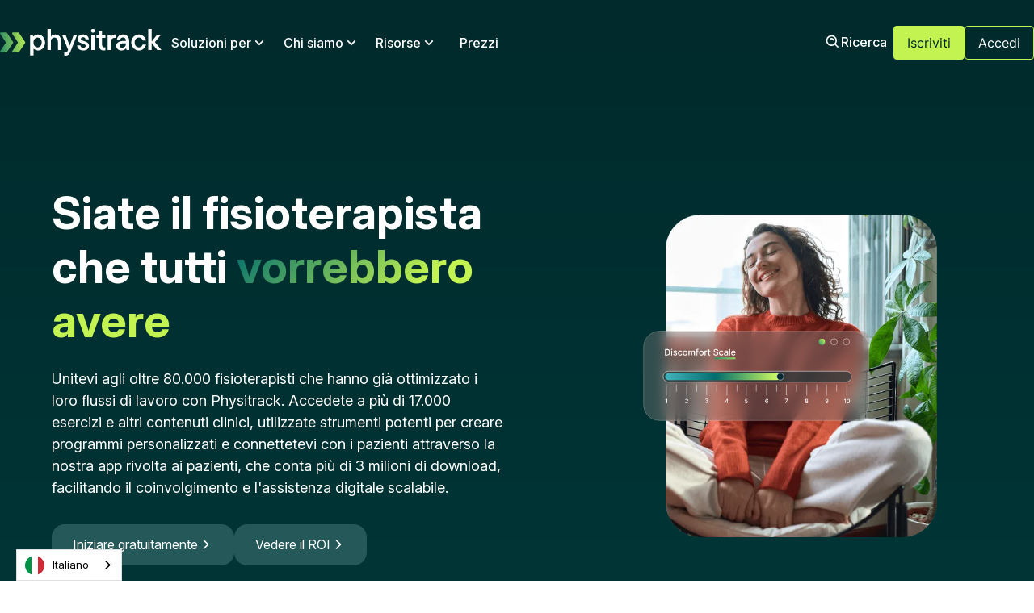

--- FILE ---
content_type: text/html; charset=utf-8
request_url: https://www.physitrack.com/it
body_size: 49115
content:
<!DOCTYPE html><!-- Last Published: Wed Jan 28 2026 23:19:37 GMT+0000 (Coordinated Universal Time) --><html data-wf-domain="www.physitrack.com" data-wf-page="66c082e91ef0c15101d867af" data-wf-site="62251cc44c436a76e540716c" lang="it"><head><meta charset="utf-8"/><title>Physitrack® - The world leader in remote patient engagement and Telehealth</title><link rel="alternate" hrefLang="x-default" href="https://www.physitrack.com/"/><link rel="alternate" hrefLang="en-US" href="https://www.physitrack.com/"/><link rel="alternate" hrefLang="en-NZ" href="https://www.physitrack.com/en-nz"/><link rel="alternate" hrefLang="en-AU" href="https://www.physitrack.com/en-au"/><link rel="alternate" hrefLang="en-IE" href="https://www.physitrack.com/en-ie"/><link rel="alternate" hrefLang="nl" href="https://www.physitrack.com/nl"/><link rel="alternate" hrefLang="de" href="https://www.physitrack.com/de"/><link rel="alternate" hrefLang="en-CA" href="https://www.physitrack.com/en-ca"/><link rel="alternate" hrefLang="pl" href="https://www.physitrack.com/pl"/><link rel="alternate" hrefLang="id" href="https://www.physitrack.com/id"/><link rel="alternate" hrefLang="fr" href="https://www.physitrack.com/fr"/><link rel="alternate" hrefLang="es" href="https://www.physitrack.com/es"/><link rel="alternate" hrefLang="sv" href="https://www.physitrack.com/sv"/><link rel="alternate" hrefLang="pt" href="https://www.physitrack.com/pt"/><link rel="alternate" hrefLang="it" href="https://www.physitrack.com/it"/><link rel="alternate" hrefLang="fi" href="https://www.physitrack.com/fi"/><link rel="alternate" hrefLang="en-GB" href="https://www.physitrack.com/en-gb"/><meta content="Onboard, engage &amp; Telehealth with your patients while collecting real-time outcomes data. More than 100000 practitioners in 102 countries rely on Physitrack." name="description"/><meta content="Physitrack® - The world leader in remote patient engagement and Telehealth" property="og:title"/><meta content="Onboard, engage &amp; Telehealth with your patients while collecting real-time outcomes data. More than 100000 practitioners in 102 countries rely on Physitrack." property="og:description"/><meta content="https://cdn.prod.website-files.com/62251cc44c436a76e540716c/622d0025eede6e40feef7756_5cf9139b99b2c47fdfb0de38_hep_feature.png" property="og:image"/><meta content="Physitrack® - The world leader in remote patient engagement and Telehealth" property="twitter:title"/><meta content="Onboard, engage &amp; Telehealth with your patients while collecting real-time outcomes data. More than 100000 practitioners in 102 countries rely on Physitrack." property="twitter:description"/><meta content="https://cdn.prod.website-files.com/62251cc44c436a76e540716c/622d0025eede6e40feef7756_5cf9139b99b2c47fdfb0de38_hep_feature.png" property="twitter:image"/><meta property="og:type" content="website"/><meta content="summary_large_image" name="twitter:card"/><meta content="width=device-width, initial-scale=1" name="viewport"/><link href="https://cdn.prod.website-files.com/62251cc44c436a76e540716c/css/physitrack-04088a.shared.076534b10.min.css" rel="stylesheet" type="text/css" integrity="sha384-B2U0sQy6+9hrQ8GSiApSUr+OZHcEgupwxpYCddLqeXE1d72+ob+/ToWtAilDnsSg" crossorigin="anonymous"/><style>html.w-mod-js:not(.w-mod-ix3) :is(#button-copy) {visibility: hidden !important;}</style><script type="text/javascript">!function(o,c){var n=c.documentElement,t=" w-mod-";n.className+=t+"js",("ontouchstart"in o||o.DocumentTouch&&c instanceof DocumentTouch)&&(n.className+=t+"touch")}(window,document);</script><link href="https://cdn.prod.website-files.com/62251cc44c436a76e540716c/66cddf06ebd35c0626b10ae7_Physitrack-Submark-32x32-02.jpg" rel="shortcut icon" type="image/x-icon"/><link href="https://cdn.prod.website-files.com/62251cc44c436a76e540716c/66cddccec2e1bddda234523c_Physitrack-New-Icon-256x256.jpg" rel="apple-touch-icon"/><link href="https://www.physitrack.com/it" rel="canonical"/><!-- Google Tag Manager -->
<script>(function(w,d,s,l,i){w[l]=w[l]||[];w[l].push({'gtm.start':
new Date().getTime(),event:'gtm.js'});var f=d.getElementsByTagName(s)[0],
j=d.createElement(s),dl=l!='dataLayer'?'&l='+l:'';j.async=true;j.src=
'https://www.googletagmanager.com/gtm.js?id='+i+dl;f.parentNode.insertBefore(j,f);
})(window,document,'script','dataLayer','GTM-5FXBL6Q');</script>
<!-- End Google Tag Manager -->

<script fs-consent-categories="analytics" fs-consent-scripttype="text/javascript" type="fs-consent"> 

window['_fs_host'] = 'eu1.fullstory.com';
window['_fs_script'] = 'edge.eu1.fullstory.com/s/fs.js';
window['_fs_org'] = 'o-3H9C-eu1';
window['_fs_namespace'] = 'FS';
!function(m,n,e,t,l,o,g,y){var s,f,a=function(h){
return!(h in m)||(m.console&&m.console.log&&m.console.log('FullStory namespace conflict. Please set window["_fs_namespace"].'),!1)}(e)
;function j(b){var h,d=[];function k(){h&&(d.forEach((function(b){var d;try{d=b[h[0]]&&b[h[0]](h[1])}catch(h){return void(b[3]&&b[3](h))}
d&&d.then?d.then(b[2],b[3]):b[2]&&b[2](d)})),d.length=0)}function r(b){return function(d){h||(h=[b,d],k())}}return b(r(0),r(1)),{
then:function(b,h){return j((function(r,i){d.push([b,h,r,i]),k()}))}}}a&&(g=m[e]=function(){var b=function(b,d,k,r){function i(i,c){
h(b,d,k,i,c,r)}r=r||2;var c,u=/Async$/;return u.test(b)?(b=b.replace(u,""),"function"==typeof Promise?new Promise(i):j(i)):h(b,d,k,c,c,r)}
;function h(h,d,k,r,i,c){return b._api?b._api(h,d,k,r,i,c):(b.q&&b.q.push([h,d,k,r,i,c]),null)}return b.q=[],b}(),y=function(b){function h(h){
"function"==typeof h[4]&&h[4](new Error(b))}var d=g.q;if(d){for(var k=0;k<d.length;k++)h(d[k]);d.length=0,d.push=h}},function(){
(o=n.createElement(t)).async=!0,o.crossOrigin="anonymous",o.src="https://"+l,o.onerror=function(){y("Error loading "+l)}
;var b=n.getElementsByTagName(t)[0];b.parentNode.insertBefore(o,b)}(),function(){function b(){}function h(b,h,d){g(b,h,d,1)}function d(b,d,k){
h("setProperties",{type:b,properties:d},k)}function k(b,h){d("user",b,h)}function r(b,h,d){k({uid:b},d),h&&k(h,d)}g.identify=r,g.setUserVars=k,
g.identifyAccount=b,g.clearUserCookie=b,g.setVars=d,g.event=function(b,d,k){h("trackEvent",{name:b,properties:d},k)},g.anonymize=function(){r(!1)
},g.shutdown=function(){h("shutdown")},g.restart=function(){h("restart")},g.log=function(b,d){h("log",{level:b,msg:d})},g.consent=function(b){
h("setIdentity",{consent:!arguments.length||b})}}(),s="fetch",f="XMLHttpRequest",g._w={},g._w[f]=m[f],g._w[s]=m[s],m[s]&&(m[s]=function(){
return g._w[s].apply(this,arguments)}),g._v="2.0.0")}(window,document,window._fs_namespace,"script",window._fs_script);

</script>

<meta name="google-site-verification" content="klK0gn70nYWsSl_kV_XFACQZfHr57nXlOuaSWq2C3Q8" />

<style>
[fs-cc="preferences"] {
	display: block !important;
}

/* Hide scrollbar on cookie consent for Chrome, Safari and Opera */
.cookie-consent::-webkit-scrollbar {
  display: none;
}

/* Hide scrollbar on cookie consent for IE, Edge and Firefox */
.cookie-consent {
  -ms-overflow-style: none;  /* IE and Edge */
  scrollbar-width: none;  /* Firefox */
}
</style>


<!-- Please keep this css code to improve the font quality-->
<style>
  * {
  -webkit-font-smoothing: antialiased;
  -moz-osx-font-smoothing: grayscale;
}
</style>

<style>
.wg-drop.country-selector ul {
    max-height: max-content!important;
    overflow-y: auto!important;
}
</style>


<script type="text/javascript">
if (!window.location.pathname.includes('/onboarding')) {

  const weglotLibrary = document.createElement('script');
  weglotLibrary.type = 'text/javascript';
  weglotLibrary.src = 'https://cdn.weglot.com/weglot.min.js';

  weglotLibrary.onload = function() {
    const weglotInit = document.createElement('script');
    weglotInit.type = 'text/javascript';
    weglotInit.textContent = "Weglot.initialize({ api_key: 'wg_085d2fd3db4a310c35ceb085492caccf7' });";
    document.head.appendChild(weglotInit);
  };

  document.head.appendChild(weglotLibrary);
}
</script>

<script type="text/javascript">
if (!window.location.pathname.includes('/onboarding')) {
  const uiKitScript = document.createElement('script');
  uiKitScript.type = 'text/javascript';
  uiKitScript.src = 'https://cdn.jsdelivr.net/gh/finsweet/weglot-ui-kit@1/dropdowns.min.js';
  uiKitScript.async = true;
  document.head.appendChild(uiKitScript);
}
</script>

<script src="https://app.optibase.io/script.js" public-api-key="clswh5suf01akoj93pxdkdc34"></script>


<script>
document.addEventListener("DOMContentLoaded", function() {
 document.body.classList.add("fs-unmask");
});
</script>

<!-- This script is managed by Finsweet Cookie Consent -->
<script async="" src="https://embed.wized.com/8Fwh6Sx0TTDp7KT00wXR.js" fs-consent-categories="essential" fs-consent-scripttype="text/javascript" type="fs-consent"></script>

<script async="" type="fs-consent" data-wized-id="8Fwh6Sx0TTDp7KT00wXR" src="https://embed.wized.com/v2/index.js" fs-consent-categories="essential" fs-consent-scripttype="module"></script>


<!-- This script is used to update pricing on the page-->
<script src="https://marketing.physitrack.com/public/physitrack-pricing.js"></script>

<!-- Finsweet Attributes -->
<script async type="module"
src="https://cdn.jsdelivr.net/npm/@finsweet/attributes@2/attributes.js"
fs-list
></script>

<!-- Start of HubSpot Embed Code -->
<script type="text/javascript" id="hs-script-loader" async defer src="//js-eu1.hs-scripts.com/146078355.js?businessUnitId=17781989"></script>
<!-- End of HubSpot Embed Code -->

<script type="application/ld+json">
{
  "@context": "https://schema.org",
  "@graph": [
    {
      "@type": "Organization",
      "@id": "https://www.physitrack.com/#organization",
      "name": "Physitrack",
      "url": "https://www.physitrack.com",
      "logo": {
        "@type": "ImageObject",
        "url": "https://cdn.prod.website-files.com/62251cc44c436a76e540716c/66b5303455e9727784233a1d_Layer_1.svg"
      },
      "sameAs": [
        "https://twitter.com/physitrack",
        "https://www.instagram.com/physitrackofficial/",
        "https://www.linkedin.com/company/physitrack",
        "https://www.facebook.com/physitrack/",
        "https://www.youtube.com/@Physitrack"
      ],
      "contactPoint": {
        "@type": "ContactPoint",
        "contactType": "sales",
        "url": "https://www.physitrack.com/form/contact-sales"
      }
    },
    {
      "@type": "WebSite",
      "@id": "https://www.physitrack.com/#website",
      "url": "https://www.physitrack.com",
      "name": "Physitrack",
      "publisher": {
        "@id": "https://www.physitrack.com/#organization"
      },
      "potentialAction": {
        "@type": "SearchAction",
        "target": "https://www.physitrack.com/search?query={search_term_string}",
        "query-input": "required name=search_term_string"
      }
    },
    {
      "@type": "SoftwareApplication",
      "name": "PhysiApp",
      "applicationCategory": "HealthApplication",
      "operatingSystem": "iOS, Android, Web",
      "aggregateRating": {
        "@type": "AggregateRating",
        "ratingValue": "4.5",
        "ratingCount": "8000",
        "bestRating": "5",
        "worstRating": "1"
      },
      "offers": {
        "@type": "Offer",
        "price": "0",
        "priceCurrency": "GBP",
        "seller": {
          "@id": "https://www.physitrack.com/#organization"
        }
      },
      "description": "Patient app designed to save time and help improve patient outcomes, featuring over 3 million downloads."
    },
    {
      "@type": "SoftwareApplication",
      "name": "Physitrack",
      "applicationCategory": "MedicalApplication",
      "operatingSystem": "Web, iOS",
      "description": "Physitrack offers physiotherapists a range of tools to create customised home exercise programs, supporting adherence with easy-to-follow videos, pain tracking, and progress monitoring.",
      "featureList": [
        "18,000+ video exercises",
        "In-app direct messaging",
        "Telehealth services",
        "AI assisted programme building",
        "Outcomes analytics"
      ],
      "offers": {
        "@type": "Offer",
        "url": "https://www.physitrack.com/register",
        "price": "0",
        "priceCurrency": "GBP",
        "description": "14 Day Free Trial"
      }
    },
    {
      "@type": "FAQPage",
      "mainEntity": [
        {
          "@type": "Question",
          "name": "Do you offer a free trial?",
          "acceptedAnswer": {
            "@type": "Answer",
            "text": "Physitrack offers a risk-free trial. If you cancel your subscription within the first 14 days after starting it, you won't be charged. If you don't cancel your subscription within this trial period, your subscription will automatically renew every month. There is no lock-in."
          }
        },
        {
          "@type": "Question",
          "name": "Can I add my own exercises?",
          "acceptedAnswer": {
            "@type": "Answer",
            "text": "Yes, you can add your own exercises to your Physitrack account. You can add exercise videos as well as still images. Your exercises are only visible inside your own account unless you choose to share them with colleagues."
          }
        },
        {
          "@type": "Question",
          "name": "How do I integrate with my Patient Management System?",
          "acceptedAnswer": {
            "@type": "Answer",
            "text": "Physitrack integrates with dozens of patient management systems (PMS) worldwide. There are three types of integrations: Single-sign on, Single-sign on with PDF upload, and Single-sign on with deeper functionality and data upload."
          }
        },
        {
          "@type": "Question",
          "name": "Is my (client) data safe?",
          "acceptedAnswer": {
            "@type": "Answer",
            "text": "Yes, your data is safe with us. We have an extensive information security management system (ISMS) and security controls in place to protect practitioner and patient data."
          }
        },
        {
          "@type": "Question",
          "name": "What is the difference between Physitrack and Physiapp",
          "acceptedAnswer": {
            "@type": "Answer",
            "text": "One is for physiotherapists (Physitrack), and the other is for patients (PhysiApp). Physiotherapists use Physitrack to create programs, while patients use PhysiApp to receive the program, view videos, and report progress."
          }
        }
      ]
    }
  ]
}
</script>

<!-- SUMMER 2025 SALE 20% DELETE AFTER 01.10.2025 -->
<script async type="module"
src="https://cdn.jsdelivr.net/npm/@finsweet/attributes@2/attributes.js"
fs-copyclip
></script>

<script>
document.addEventListener("DOMContentLoaded", function() {
  var language = document.documentElement.lang;

  if (language.startsWith('en') || language.startsWith('nl')) {
    // Define settings before loading the external script
    window.adaSettings = {
      handle: "physitrack-gr",
      cluster: "eu",
      language: language.startsWith('en') ? 'en' : 'nl'
    };

    // Dynamically create a script element to load the external JavaScript
    var adaScript = document.createElement('script');
    adaScript.src = "https://static.ada.support/embed2.js";
    document.body.appendChild(adaScript);
  }
});
</script><script src="https://cdn.prod.website-files.com/62251cc44c436a76e540716c%2F6544eda5f000985a163a8687%2F674efb2b5c2c2cdb2fd998fb%2Ffinsweetcomponentsconfig-1.0.3.js" type="module" async="" siteId="62251cc44c436a76e540716c" finsweet="components"></script><script type="text/javascript">window.__WEBFLOW_CURRENCY_SETTINGS = {"currencyCode":"USD","symbol":"$","decimal":".","fractionDigits":2,"group":",","template":"{{wf {\"path\":\"symbol\",\"type\":\"PlainText\"} }} {{wf {\"path\":\"amount\",\"type\":\"CommercePrice\"} }} {{wf {\"path\":\"currencyCode\",\"type\":\"PlainText\"} }}","hideDecimalForWholeNumbers":false};</script></head><body><div class="page-wrapper overflow-hidden"><div class="global-styles w-embed"><style>
[color-mode="dark"] {
	--color--secondary-button-text: var(--text-color--primary);
	--color--secondary-button-border: var(--border-color--primary);
	--color--primary-button-text: var(--text-color--alternate);
	--color--primary-button-border: var(--border-color--primary);
 	--color--primary-button-background: var(--background-color--alternate);
	--color--primary-button-hover-text: var(--text-color--alternate);
	--color--primary-button-hover-border: var(--border-color--primary);
  --color--primary-button-hover-background: var(--background-color--alternate);
  --color--nav-text: var(--text-color--primary);
  --color--nav-logo: var(--text-color--primary);
  --color--nav-text-hover: var(--text-color--primary);
  --color--nav-background: var(--background-color--primary);
  --color--nav-background-menu: var(--background-color--primary);
}

[color-mode="transparent-dark"] {
	--color--secondary-button-text: var(--text-color--primary);
	--color--secondary-button-border: var(--border-color--primary);
	--color--primary-button-text: var(--text-color--alternate);
	--color--primary-button-border: var(--border-color--primary);
 	--color--primary-button-background: var(--background-color--alternate);
	--color--primary-button-hover-text: var(--text-color--alternate);
	--color--primary-button-hover-border: var(--border-color--primary);
 	--color--primary-button-hover-background: var(--background-color--alternate);
  --color--nav-text: var(--text-color--primary);
  --color--nav-logo: var(--text-color--primary);
 	--color--nav-text-hover: var(--text-color--primary);
  --color--nav-background: transparent;
  --color--nav-background-menu: var(--background-color--primary);
}

[color-mode="light"] {
	--color--secondary-button-text: var(--text-color--alternate);
	--color--secondary-button-border: var(--border-color--alternate);
	--color--primary-button-text: var(--text-color--primary);
	--color--primary-button-border: var(--border-color--alternate);
 	--color--primary-button-background: var(--background-color--lime);
	--color--primary-button-hover-text: var(--text-color--alternate);
	--color--primary-button-hover-border: var(--border-color--alternate);
  --color--primary-button-hover-background: var(--background-color--alternate);
  --color--nav-text: var(--text-color--alternate);
  --color--nav-logo: var(--text-color--alternate);
  --color--nav-text-hover: var(--text-color--alternate);
  --color--nav-background: var(--background-color--alternate);
  --color--nav-background-menu: var(--background-color--alternate);
}

[color-mode="transparent-light"] {
	--color--secondary-button-text: var(--text-color--alternate);
	--color--secondary-button-border: var(--border-color--alternate);
	--color--primary-button-text: var(--text-color--primary);
	--color--primary-button-border: var(--border-color--alternate);
 	--color--primary-button-background: var(--background-color--lime);
	--color--primary-button-hover-text: var(--text-color--alternate);
	--color--primary-button-hover-border: var(--border-color--alternate);
 	--color--primary-button-hover-background: var(--background-color--alternate);
  --color--nav-text: var(--text-color--alternate);
  --color--nav-logo: var(--text-color--alternate);
  --color--nav-text-hover: var(--text-color--alternate);
  --color--nav-background: transparent;
  --color--nav-background-menu: var(--background-color--alternate);
}

/* Snippet gets rid of top margin on first element in any rich text*/
.w-richtext>:first-child {
	margin-top: 0;
}

/* Snippet gets rid of bottom margin on last element in any rich text*/
.w-richtext>:last-child, .w-richtext ol li:last-child, .w-richtext ul li:last-child {
    margin-bottom: 0;
}

/* Snippet makes all link elements listed below to inherit color from their parent */
a, 
.w-tab-link,
.w-nav-link,
.w-dropdown-btn,
.w-dropdown-toggle,
.w-dropdown-link
{
color: inherit;
}

/* Snippet prevents all click and hover interaction with an element */
.clickable-off {
  pointer-events: none;
}

/* Snippet enables all click and hover interaction with an element */
.clickable-on{
  pointer-events: auto;
}

/* Snippet enables you to add class of div-square which creates and maintains a 1:1 dimension of a div.*/
.div-square::after {
  content: "";
  display: block;
  padding-bottom: 100%;
}

/*Hide focus outline for main content element*/
    main:focus-visible {
    outline: -webkit-focus-ring-color auto 0px;
}

/* Make sure containers never lose their center alignment*/
.container-medium, .container-small, .container-large {
  margin-right: auto !important;
  margin-left: auto !important;
}

/*Reset selects, buttons, and links styles*/
.w-input, .w-select, a {
color: inherit;
text-decoration: inherit;
font-size: inherit;
}

/*Apply "..." after 3 lines of text */
.text-style-3lines {
    display: -webkit-box;
    overflow: hidden;
    -webkit-line-clamp: 3;
    -webkit-box-orient: vertical;
}

.text-style-5lines {
    display: -webkit-box;
    overflow: hidden;
    -webkit-line-clamp: 5;
    -webkit-box-orient: vertical;
}

/* Apply "..." after 2 lines of text */
.text-style-2lines {
    display: -webkit-box;
    overflow: hidden;
    -webkit-line-clamp: 2;
    -webkit-box-orient: vertical;
}
/* Apply "..." at 100% width */
.truncate-width { 
		width: 100%; 
    white-space: nowrap; 
    overflow: hidden; 
    text-overflow: ellipsis; 
}
/* Removes native scrollbar */
.no-scrollbar {
    -ms-overflow-style: none; 
    overflow: -moz-scrollbars-none; 
}

.no-scrollbar::-webkit-scrollbar {
    display: none; 
}

.form_input.is-text-area {
  resize: vertical;
}

.no-highlight {
  -webkit-user-select: none;  /* Safari */
  -ms-user-select: none;      /* IE 10+ and Edge */
  user-select: none;          /* Standard syntax */
  -webkit-user-drag: none;    /* Safari and Chrome */
  -khtml-user-drag: none;     /* Konqueror */
  -moz-user-drag: none;       /* Firefox */
}

.form-input.is-select-input {
        -webkit-appearance: none;
        -moz-appearance: none;
        appearance: none;
}

  .w-checkbox-input.custom_checkbox-button.w--redirected-checked {
    background-image: none !important;
  }

</style></div><div class="main-wrapper"><div class="home-hero-wrapper"><div class="home_bg-arrows-large"></div><div data-animation="default" class="navbar_component w-nav" data-easing2="ease" color-mode="transparent-light" data-easing="ease" data-collapse="medium" data-wf--nav--variant="base" role="banner" data-duration="400" id="top"><div class="nav_wrapper"><a href="/it" aria-current="page" class="nav_logo-link hide-desktop w-nav-brand w--current"><div color-mode="transparent-light" class="physitrack_logo w-embed"><?xml version="1.0" encoding="UTF-8"?>
<svg id="physitrack-tablet-logo" data-name="Physitrack Tablet Logo" xmlns="http://www.w3.org/2000/svg" xmlns:xlink="http://www.w3.org/1999/xlink" viewBox="0 0 567.04 95.22">
  <defs>
    <style>
      .physitrack-tablet-chevron-right {
        fill: url(#physitrack-tablet-gradient-right);
      }
      .physitrack-tablet-chevron-right, .physitrack-tablet-chevron-left {
        fill-rule: evenodd;
      }
      .physitrack-tablet-chevron-right, .physitrack-tablet-chevron-left, .PTT-text {
        stroke-width: 0px;
      }
      .physitrack-tablet-chevron-left {
        fill: url(#physitrack-tablet-gradient-left);
      }
      .PTT-text {
        fill: currentColor;
      }
    </style>
    <linearGradient id="physitrack-tablet-gradient-right" x1="-31.11" y1="57.54" x2="98.48" y2="43.76" gradientUnits="userSpaceOnUse">
      <stop offset="0" stop-color="#006e6d"/>
      <stop offset="1" stop-color="#c3f350"/>
    </linearGradient>
    <linearGradient id="physitrack-tablet-gradient-left" x1="-31.58" y1="53.09" x2="98.01" y2="39.31" xlink:href="#physitrack-tablet-gradient-right"/>
  </defs>
  <g id="physitrack-tablet-text-group">
    <path class="PTT-text" d="M105.55,94.69V21.37h8.76l2.14,5.99h.53c1.5-1.92,7.37-7.27,16.14-7.27,13.36,0,24.9,11.86,24.9,28.32s-11.54,28.32-24.9,28.32c-8.23,0-14.11-5.02-15.28-6.95h-.53v24.9h-11.76ZM146.37,48.41c0-10.37-6.73-17.42-14.53-17.42s-14.53,7.05-14.53,17.42,6.73,17.42,14.53,17.42,14.53-7.05,14.53-17.42Z"/>
    <path class="PTT-text" d="M166.47,75.45V.64h11.76v26.72h.53c1.6-2.35,7.16-7.27,15.07-7.27,11.97,0,20.95,9.3,20.95,23.62v31.74h-11.65v-30.89c0-8.02-5.24-13.57-12.4-13.57s-12.5,5.56-12.5,13.57v30.89h-11.76Z"/>
    <path class="PTT-text" d="M258.59,21.37h12.08l-22.44,57.07c-5.13,12.93-10.26,16.78-17.1,16.78-2.46,0-4.49-.53-5.77-1.07v-10.69c1.07.53,2.24.75,3.63.75,4.06,0,6.73-1.71,8.66-6.73l1.28-3.42-21.27-52.69h12.61l14.43,38.37,13.89-38.37Z"/>
    <path class="PTT-text" d="M270.57,58.99h11.54c.43,4.7,4.17,8.02,9.94,8.02s8.76-2.99,8.76-6.41c0-10.79-28.86-5.88-28.86-24.58,0-8.87,7.16-15.92,19.56-15.92s19.66,7.69,20.31,17.21h-11.54c-.53-4.49-3.31-7.48-8.76-7.48s-7.8,2.67-7.8,5.77c0,10.26,28.86,5.34,28.86,24.47,0,9.41-7.27,16.67-20.52,16.67s-20.95-8.12-21.48-17.74Z"/>
    <path class="PTT-text" d="M319.3,6.95c0-3.95,3.1-6.95,6.95-6.95s6.84,2.99,6.84,6.95-2.99,6.84-6.84,6.84-6.95-2.99-6.95-6.84ZM320.37,75.45V21.37h11.76v54.08h-11.76Z"/>
    <path class="PTT-text" d="M346.66,57.92v-25.97h-8.87v-9.94h3.85c4.27,0,6.52-2.24,6.52-6.41V7.48h10.15v13.89h11.76v10.58h-11.76v25.01c0,5.99,3.21,8.76,8.02,8.76,1.39,0,2.67-.21,3.74-.75v10.69c-1.39.53-3.53,1.07-6.41,1.07-9.83,0-16.99-6.95-16.99-18.81Z"/>
    <path class="PTT-text" d="M377.98,75.45V21.37h8.76l2.14,5.99h.53c1.5-2.14,6.41-7.27,13.36-7.27,1.92,0,3.1.11,4.49.43v11.76c-1.5-.32-2.89-.43-4.81-.43-7.48,0-12.72,5.02-12.72,13.68v29.92h-11.76Z"/>
    <path class="PTT-text" d="M453.43,42.11v33.34h-8.76l-2.14-6.09h-.53c-2.14,2.78-7.16,7.37-15.82,7.37-10.58,0-18.17-7.27-18.17-16.14,0-10.79,10.26-17.63,25.12-17.63h8.66v-1.82c0-6.52-3.95-10.47-10.05-10.47s-8.87,3.63-9.51,7.16h-11.76c.96-9.08,8.34-17.74,21.38-17.74s21.59,8.87,21.59,22.02ZM441.78,54.83v-3.42h-8.55c-9.19,0-13.47,3.31-13.47,8.23,0,4.17,2.99,7.16,8.87,7.16,8.02,0,13.15-5.56,13.15-11.97Z"/>
    <path class="PTT-text" d="M460.81,48.41c0-15.82,12.18-28.32,26.83-28.32,13.47,0,22.87,10.58,25.01,21.16h-11.76c-1.28-4.38-5.56-10.26-13.25-10.26-8.34,0-15.18,7.16-15.18,17.42s6.84,17.42,15.18,17.42c7.69,0,11.97-5.88,13.25-10.26h11.76c-2.14,10.47-11.54,21.16-25.01,21.16-14.64,0-26.83-12.61-26.83-28.32Z"/>
    <path class="PTT-text" d="M567.04,75.45h-14.64l-20.2-25.54v25.54h-11.76V.64h11.76v44.67l18.92-23.94h13.57l-20.84,25.65,23.19,28.43Z"/>
  </g>
  <g id="physitrack-tablet-logo-group">
    <path class="physitrack-tablet-chevron-right" d="M45.41,13.01h18.62c1.03,0,1.99.52,2.56,1.38l21.34,32.33c.68,1.03.68,2.36,0,3.38l-21.34,32.33c-.57.86-1.53,1.38-2.56,1.38h-18.62c-2.44,0-3.91-2.72-2.56-4.76l19.1-28.95c.68-1.03.68-2.35,0-3.38l-19.1-28.95c-1.35-2.04.12-4.76,2.56-4.76Z"/>
    <path class="physitrack-tablet-chevron-left" d="M3.07,13.01h18.62c1.03,0,1.99.52,2.56,1.38l21.34,32.33c.68,1.03.68,2.36,0,3.38l-21.34,32.33c-.57.86-1.53,1.38-2.56,1.38H3.07c-2.44,0-3.91-2.72-2.56-4.76l19.1-28.95c.68-1.03.68-2.35,0-3.38L.51,17.77c-1.35-2.04.12-4.76,2.56-4.76Z"/>
  </g>
</svg></div></a><div color-mode="transparent-light" class="nav_hamburger-wrapper-tablet"><div color-mode="transparent-light" class="button is-icon-only w-nav-button"><div color-mode="transparent-light" class="icon w-icon-nav-menu"></div></div></div><nav role="navigation" class="nav_menu w-nav-menu"><div class="w-layout-grid nav-menu-grid"><div id="w-node-_495fe315-bd5a-d563-5f8d-bed5f2035c04-9b12db22" class="nav_content-left"><a href="/" class="nav_logo-link hide-tablet w-nav-brand"><div color-mode="transparent-light" class="physitrack_logo w-embed"><?xml version="1.0" encoding="UTF-8"?>
<svg id="physitrack-logo" data-name="Physitrack Logo" xmlns="http://www.w3.org/2000/svg" xmlns:xlink="http://www.w3.org/1999/xlink" viewBox="0 0.64 567.04 94.58">
  <defs>
    <style>
      .physitrack-chevron-right {
        fill: url(#physitrack-gradient-right);
      }
      .physitrack-chevron-right, .physitrack-chevron-left {
        fill-rule: evenodd;
      }
      .physitrack-chevron-right, .physitrack-chevron-left, .PT-text {
        stroke-width: 0px;
      }
      .physitrack-chevron-left {
        fill: url(#physitrack-gradient-left);
      }
      .PT-text {
        fill: currentColor;
      }
    </style>
    <linearGradient id="physitrack-gradient-right" x1="-31.11" y1="57.54" x2="98.48" y2="43.76" gradientUnits="userSpaceOnUse">
      <stop offset="0" stop-color="#006e6d"/>
      <stop offset="1" stop-color="#c3f350"/>
    </linearGradient>
    <linearGradient id="physitrack-gradient-left" x1="-31.58" y1="53.09" x2="98.01" y2="39.31" xlink:href="#physitrack-gradient-right"/>
  </defs>
  <g id="physitrack-text-group">
    <path class="PT-text" d="M105.55,94.69V21.37h8.76l2.14,5.99h.53c1.5-1.92,7.37-7.27,16.14-7.27,13.36,0,24.9,11.86,24.9,28.32s-11.54,28.32-24.9,28.32c-8.23,0-14.11-5.02-15.28-6.95h-.53v24.9h-11.76ZM146.37,48.41c0-10.37-6.73-17.42-14.53-17.42s-14.53,7.05-14.53,17.42,6.73,17.42,14.53,17.42,14.53-7.05,14.53-17.42Z"/>
    <path class="PT-text" d="M166.47,75.45V.64h11.76v26.72h.53c1.6-2.35,7.16-7.27,15.07-7.27,11.97,0,20.95,9.3,20.95,23.62v31.74h-11.65v-30.89c0-8.02-5.24-13.57-12.4-13.57s-12.5,5.56-12.5,13.57v30.89h-11.76Z"/>
    <path class="PT-text" d="M258.59,21.37h12.08l-22.44,57.07c-5.13,12.93-10.26,16.78-17.1,16.78-2.46,0-4.49-.53-5.77-1.07v-10.69c1.07.53,2.24.75,3.63.75,4.06,0,6.73-1.71,8.66-6.73l1.28-3.42-21.27-52.69h12.61l14.43,38.37,13.89-38.37Z"/>
    <path class="PT-text" d="M270.57,58.99h11.54c.43,4.7,4.17,8.02,9.94,8.02s8.76-2.99,8.76-6.41c0-10.79-28.86-5.88-28.86-24.58,0-8.87,7.16-15.92,19.56-15.92s19.66,7.69,20.31,17.21h-11.54c-.53-4.49-3.31-7.48-8.76-7.48s-7.8,2.67-7.8,5.77c0,10.26,28.86,5.34,28.86,24.47,0,9.41-7.27,16.67-20.52,16.67s-20.95-8.12-21.48-17.74Z"/>
    <path class="PT-text" d="M319.3,6.95c0-3.95,3.1-6.95,6.95-6.95s6.84,2.99,6.84,6.95-2.99,6.84-6.84,6.84-6.95-2.99-6.95-6.84ZM320.37,75.45V21.37h11.76v54.08h-11.76Z"/>
    <path class="PT-text" d="M346.66,57.92v-25.97h-8.87v-9.94h3.85c4.27,0,6.52-2.24,6.52-6.41V7.48h10.15v13.89h11.76v10.58h-11.76v25.01c0,5.99,3.21,8.76,8.02,8.76,1.39,0,2.67-.21,3.74-.75v10.69c-1.39.53-3.53,1.07-6.41,1.07-9.83,0-16.99-6.95-16.99-18.81Z"/>
    <path class="PT-text" d="M377.98,75.45V21.37h8.76l2.14,5.99h.53c1.5-2.14,6.41-7.27,13.36-7.27,1.92,0,3.1.11,4.49.43v11.76c-1.5-.32-2.89-.43-4.81-.43-7.48,0-12.72,5.02-12.72,13.68v29.92h-11.76Z"/>
    <path class="PT-text" d="M453.43,42.11v33.34h-8.76l-2.14-6.09h-.53c-2.14,2.78-7.16,7.37-15.82,7.37-10.58,0-18.17-7.27-18.17-16.14,0-10.79,10.26-17.63,25.12-17.63h8.66v-1.82c0-6.52-3.95-10.47-10.05-10.47s-8.87,3.63-9.51,7.16h-11.76c.96-9.08,8.34-17.74,21.38-17.74s21.59,8.87,21.59,22.02ZM441.78,54.83v-3.42h-8.55c-9.19,0-13.47,3.31-13.47,8.23,0,4.17,2.99,7.16,8.87,7.16,8.02,0,13.15-5.56,13.15-11.97Z"/>
    <path class="PT-text" d="M460.81,48.41c0-15.82,12.18-28.32,26.83-28.32,13.47,0,22.87,10.58,25.01,21.16h-11.76c-1.28-4.38-5.56-10.26-13.25-10.26-8.34,0-15.18,7.16-15.18,17.42s6.84,17.42,15.18,17.42c7.69,0,11.97-5.88,13.25-10.26h11.76c-2.14,10.47-11.54,21.16-25.01,21.16-14.64,0-26.83-12.61-26.83-28.32Z"/>
    <path class="PT-text" d="M567.04,75.45h-14.64l-20.2-25.54v25.54h-11.76V.64h11.76v44.67l18.92-23.94h13.57l-20.84,25.65,23.19,28.43Z"/>
  </g>
  <g id="physitrack-logo-group">
    <path class="physitrack-chevron-right" d="M45.41,13.01h18.62c1.03,0,1.99.52,2.56,1.38l21.34,32.33c.68,1.03.68,2.36,0,3.38l-21.34,32.33c-.57.86-1.53,1.38-2.56,1.38h-18.62c-2.44,0-3.91-2.72-2.56-4.76l19.1-28.95c.68-1.03.68-2.35,0-3.38l-19.1-28.95c-1.35-2.04.12-4.76,2.56-4.76Z"/>
    <path class="physitrack-chevron-left" d="M3.07,13.01h18.62c1.03,0,1.99.52,2.56,1.38l21.34,32.33c.68,1.03.68,2.36,0,3.38l-21.34,32.33c-.57.86-1.53,1.38-2.56,1.38H3.07c-2.44,0-3.91-2.72-2.56-4.76l19.1-28.95c.68-1.03.68-2.35,0-3.38L.51,17.77c-1.35-2.04.12-4.76,2.56-4.76Z"/>
  </g>
</svg></div></a><div color-mode="transparent-light" id="w-node-_495fe315-bd5a-d563-5f8d-bed5f2035c07-9b12db22" class="nav_link-list"><div data-delay="300" data-hover="false" class="nav_dropdown w-dropdown"><div class="nav_dropdown-toggle w-dropdown-toggle"><div>Solutions for</div><div class="dropdown-arrow w-embed"><svg xmlns="http://www.w3.org/2000/svg" width="20" height="20" viewBox="0 0 20 20" fill="none">
  <path d="M9.99983 10.9761L14.1247 6.85132L15.3032 8.02983L9.99983 13.3332L4.69653 8.02983L5.87505 6.85132L9.99983 10.9761Z" fill="currentColor"/>
</svg></div></div><nav class="nav-dropdown-list w-dropdown-list"><div class="nav_wrapper"><div class="nav-dropdown-wrapper"><div class="nav-dropdown-content"><div class="dropdown-side-menu"><div class="dropdown-links-list"><div class="dropdown-links-group"><a href="https://www.physicourses.com/" target="_blank" class="dropdown-link w-inline-block"><div class="dropdown-icon-wrapper"><div class="icon-embed-xxsmall w-embed"><svg xmlns="http://www.w3.org/2000/svg" width="16" height="16" viewBox="0 0 16 16" fill="none">
  <path d="M8 1.33325L0 5.99992L8 10.6666L14.6667 6.77772V11.6666H16V5.99992L8 1.33325ZM2.66601 8.99359V12C3.88229 13.6193 5.81875 14.6667 7.99987 14.6667C10.1809 14.6667 12.1174 13.6193 13.3337 12L13.3334 8.99412L8.0002 12.1052L2.66601 8.99359Z" fill="currentColor"/>
</svg></div></div><div>E-learning</div></a><a href="/it/remote-therapeutic-monitoring-rtm" class="dropdown-link w-inline-block"><div class="dropdown-icon-wrapper"><div class="icon-embed-xxsmall w-embed"><svg xmlns="http://www.w3.org/2000/svg" width="16" height="16" viewBox="0 0 16 16" fill="none">
  <path d="M7.33325 1.69001C6.94105 1.46311 6.48563 1.33325 5.99992 1.33325C4.52716 1.33325 3.33325 2.52716 3.33325 3.99992V5.18273C2.76589 5.41088 2.30087 5.76515 1.96076 6.23281C1.52818 6.82759 1.33325 7.55639 1.33325 8.33325C1.33325 9.37419 1.86345 10.2903 2.66659 10.8279V11.6666C2.66659 13.3235 4.00973 14.6666 5.66659 14.6666C6.2833 14.6666 6.85659 14.4805 7.33325 14.1614V11.6666C7.33325 10.7779 7.11325 10.2097 6.76005 9.82712C6.39821 9.43512 5.81073 9.14425 4.89032 8.99085L5.10952 7.67565C5.97727 7.82025 6.73712 8.09145 7.33325 8.55132V1.69001ZM8.66659 1.69001V8.55132C9.26272 8.09145 10.0226 7.82025 10.8903 7.67565L11.1095 8.99085C10.1891 9.14425 9.60165 9.43512 9.23979 9.82712C8.88659 10.2097 8.66659 10.7779 8.66659 11.6666V14.1614C9.14325 14.4805 9.71652 14.6666 10.3333 14.6666C11.9901 14.6666 13.3333 13.3235 13.3333 11.6666V10.8279C14.1364 10.2903 14.6666 9.37419 14.6666 8.33325C14.6666 7.55639 14.4717 6.82759 14.0391 6.23281C13.699 5.76515 13.234 5.41088 12.6666 5.18273V3.99992C12.6666 2.52716 11.4727 1.33325 9.99992 1.33325C9.51419 1.33325 9.05879 1.46311 8.66659 1.69001Z" fill="currentColor"/>
</svg></div></div><div>Remote Therapeutic Monitoring</div></a><a href="/it/company/why-invest" class="dropdown-link w-inline-block"><div class="dropdown-icon-wrapper"><div class="icon-embed-xxsmall w-embed"><svg xmlns="http://www.w3.org/2000/svg" xmlns:xlink="http://www.w3.org/1999/xlink" aria-hidden="true" role="img" class="iconify iconify--tabler" width="100%" height="100%" preserveAspectRatio="xMidYMid meet" viewBox="0 0 24 24"><g fill="none" stroke="currentColor" stroke-linecap="round" stroke-linejoin="round" stroke-width="2"><path d="m9 15l6-6"></path><circle cx="9.5" cy="9.5" r=".5" fill="currentColor"></circle><circle cx="14.5" cy="14.5" r=".5" fill="currentColor"></circle><path d="M5 7.2A2.2 2.2 0 0 1 7.2 5h1a2.2 2.2 0 0 0 1.55-.64l.7-.7a2.2 2.2 0 0 1 3.12 0l.7.7a2.2 2.2 0 0 0 1.55.64h1a2.2 2.2 0 0 1 2.2 2.2v1a2.2 2.2 0 0 0 .64 1.55l.7.7a2.2 2.2 0 0 1 0 3.12l-.7.7a2.2 2.2 0 0 0-.64 1.55v1a2.2 2.2 0 0 1-2.2 2.2h-1a2.2 2.2 0 0 0-1.55.64l-.7.7a2.2 2.2 0 0 1-3.12 0l-.7-.7a2.2 2.2 0 0 0-1.55-.64h-1a2.2 2.2 0 0 1-2.2-2.2v-1a2.2 2.2 0 0 0-.64-1.55l-.7-.7a2.2 2.2 0 0 1 0-3.12l.7-.7A2.2 2.2 0 0 0 5 8.2z"></path></g></svg></div></div><div>Shareholders</div></a><a href="/it/project-inclusion-physitrack" class="dropdown-link w-inline-block"><div class="dropdown-icon-wrapper"><div class="icon-embed-xxsmall w-embed"><svg xmlns="http://www.w3.org/2000/svg" xmlns:xlink="http://www.w3.org/1999/xlink" aria-hidden="true" role="img" class="iconify iconify--ic" width="100%" height="100%" preserveAspectRatio="xMidYMid meet" viewBox="0 0 24 24"><path fill="currentColor" d="M6.32 13.01c.96.02 1.85.5 2.45 1.34A3.961 3.961 0 0 0 12 16c1.29 0 2.5-.62 3.23-1.66c.6-.84 1.49-1.32 2.45-1.34c-.72-1.22-3.6-2-5.68-2c-2.07 0-4.96.78-5.68 2.01M4 13c1.66 0 3-1.34 3-3S5.66 7 4 7s-3 1.34-3 3s1.34 3 3 3m16 0c1.66 0 3-1.34 3-3s-1.34-3-3-3s-3 1.34-3 3s1.34 3 3 3m-8-3c1.66 0 3-1.34 3-3s-1.34-3-3-3s-3 1.34-3 3s1.34 3 3 3"></path><path fill="currentColor" d="M21 14h-3.27c-.77 0-1.35.45-1.68.92c-.04.06-1.36 2.08-4.05 2.08c-1.43 0-3.03-.64-4.05-2.08c-.39-.55-1-.92-1.68-.92H3c-1.1 0-2 .9-2 2v4h7v-2.26c1.15.8 2.54 1.26 4 1.26s2.85-.46 4-1.26V20h7v-4c0-1.1-.9-2-2-2"></path></svg></div></div><div>Project Inclusion</div></a><a href="/it/physiapp-patient-experience" class="dropdown-link w-inline-block"><div class="dropdown-icon-wrapper"><div class="icon-embed-xxsmall w-embed"><svg xmlns="http://www.w3.org/2000/svg" xmlns:xlink="http://www.w3.org/1999/xlink" aria-hidden="true" role="img" class="iconify iconify--ic" width="100%" height="100%" preserveAspectRatio="xMidYMid meet" viewBox="0 0 24 24"><path fill="currentColor" d="M16 1H8C6.34 1 5 2.34 5 4v16c0 1.66 1.34 3 3 3h8c1.66 0 3-1.34 3-3V4c0-1.66-1.34-3-3-3m-2 20h-4v-1h4zm3.25-3H6.75V4h10.5z"></path></svg></div></div><div>Patient Mobile App (Physiapp)</div></a></div><div class="dropdown-divider"></div></div></div><div class="dropdown-main-content is-regular"><div class="dropdown-column"><div class="dropdown-title-wrapper"><div class="overline-x-small">solutions for</div></div><div class="w-layout-grid dropdown-card-grid"><a href="/it/industries/private-practices" class="dropdown-card-small w-inline-block"><div class="dropdown-card-header"><div>Private practices</div><div class="link-arrow"><div class="icon-small-2 w-embed"><svg xmlns="http://www.w3.org/2000/svg" width="20" height="20" viewBox="0 0 20 20" fill="none">
  <path d="M13.3364 7.84518L6.16423 15.0173L4.98572 13.8388L12.1579 6.66667H5.8364V5H15.003V14.1667H13.3364V7.84518Z" fill="#418272"/>
</svg></div></div></div><div class="text-color-gray-800">Streamline your clinic operations and enhance patient care.</div></a><a href="/it/industries/occupational-health-case-management" class="dropdown-card-small w-inline-block"><div class="dropdown-card-header"><div>Occupational Health &amp; Case Management</div><div class="link-arrow"><div class="icon-small-2 w-embed"><svg xmlns="http://www.w3.org/2000/svg" width="20" height="20" viewBox="0 0 20 20" fill="none">
  <path d="M13.3364 7.84518L6.16423 15.0173L4.98572 13.8388L12.1579 6.66667H5.8364V5H15.003V14.1667H13.3364V7.84518Z" fill="#418272"/>
</svg></div></div></div><div class="text-color-gray-800">Efficient case management and superior occupational health services.</div></a><a href="/it/industries/healthcare-systems-hospitals" class="dropdown-card-small w-inline-block"><div class="dropdown-card-header"><div>Healthcare systems &amp; Hospitals</div><div class="link-arrow"><div class="icon-small-2 w-embed"><svg xmlns="http://www.w3.org/2000/svg" width="20" height="20" viewBox="0 0 20 20" fill="none">
  <path d="M13.3364 7.84518L6.16423 15.0173L4.98572 13.8388L12.1579 6.66667H5.8364V5H15.003V14.1667H13.3364V7.84518Z" fill="#418272"/>
</svg></div></div></div><div class="text-color-gray-800">Optimize hospital workflows and improve patient outcomes.</div></a><a href="/it/industries/elite-sports" class="dropdown-card-small w-inline-block"><div class="dropdown-card-header"><div>Elite sports</div><div class="link-arrow"><div class="icon-small-2 w-embed"><svg xmlns="http://www.w3.org/2000/svg" width="20" height="20" viewBox="0 0 20 20" fill="none">
  <path d="M13.3364 7.84518L6.16423 15.0173L4.98572 13.8388L12.1579 6.66667H5.8364V5H15.003V14.1667H13.3364V7.84518Z" fill="#418272"/>
</svg></div></div></div><div class="text-color-gray-800">Enhance athletic performance with cutting-edge physiotherapy solutions.</div></a></div></div><div class="dropdown-column"><div class="dropdown-title-wrapper"><div class="overline-x-small">latest post</div></div><div class="w-dyn-list"><div role="list" class="w-dyn-items"><div role="listitem" class="w-dyn-item"><a href="/it/insights/building-habits-how-our-brains-create-change-that-lasts" class="dropdown-card-featured w-inline-block"><img loading="lazy" src="https://cdn.prod.website-files.com/622a2493e852641b8fd6d827/68e4e1322c3ac60cd17fe871_Blog%20posts%20graphics%20(1).png" alt="" sizes="100vw" srcset="https://cdn.prod.website-files.com/622a2493e852641b8fd6d827/68e4e1322c3ac60cd17fe871_Blog%20posts%20graphics%20(1)-p-500.png 500w, https://cdn.prod.website-files.com/622a2493e852641b8fd6d827/68e4e1322c3ac60cd17fe871_Blog%20posts%20graphics%20(1)-p-800.png 800w, https://cdn.prod.website-files.com/622a2493e852641b8fd6d827/68e4e1322c3ac60cd17fe871_Blog%20posts%20graphics%20(1).png 865w" class="dropdown-card-thumbnail"/><div class="dropdown-card-description"><div class="label-small text-weight-semibold text-color-black">Building Habits: How Our Brains Create Change That Lasts</div><div class="dropdown-arrow-link"><div class="label-small">Read post</div><div class="link-arrow"><div class="icon-x-small w-embed"><svg xmlns="http://www.w3.org/2000/svg" width="16" height="16" viewBox="0 0 16 16" fill="none">
  <path d="M10.6691 6.27614L4.93133 12.0139L3.98853 11.0711L9.72625 5.33333H4.66907V4H12.0024V11.3333H10.6691V6.27614Z" fill="currentColor"/>
</svg></div></div></div></div></a></div></div></div></div></div></div></div></div></nav></div><div data-delay="300" data-hover="false" class="nav_dropdown w-dropdown"><div color-mode="transparent-light" class="nav_dropdown-toggle w-dropdown-toggle"><div>About</div><div class="dropdown-arrow w-embed"><svg xmlns="http://www.w3.org/2000/svg" width="20" height="20" viewBox="0 0 20 20" fill="none">
  <path d="M9.99983 10.9761L14.1247 6.85132L15.3032 8.02983L9.99983 13.3332L4.69653 8.02983L5.87505 6.85132L9.99983 10.9761Z" fill="currentColor"/>
</svg></div></div><nav class="nav-dropdown-list w-dropdown-list"><div class="nav_wrapper"><div class="nav-dropdown-wrapper"><div class="nav-dropdown-content"><div class="dropdown-side-menu"><div class="dropdown-links-list"><div class="dropdown-links-group"><a href="https://www.physicourses.com/" target="_blank" class="dropdown-link w-inline-block"><div class="dropdown-icon-wrapper"><div class="icon-embed-xxsmall w-embed"><svg xmlns="http://www.w3.org/2000/svg" width="16" height="16" viewBox="0 0 16 16" fill="none">
  <path d="M8 1.33325L0 5.99992L8 10.6666L14.6667 6.77772V11.6666H16V5.99992L8 1.33325ZM2.66601 8.99359V12C3.88229 13.6193 5.81875 14.6667 7.99987 14.6667C10.1809 14.6667 12.1174 13.6193 13.3337 12L13.3334 8.99412L8.0002 12.1052L2.66601 8.99359Z" fill="currentColor"/>
</svg></div></div><div>E-learning</div></a><a href="/it/remote-therapeutic-monitoring-rtm" class="dropdown-link w-inline-block"><div class="dropdown-icon-wrapper"><div class="icon-embed-xxsmall w-embed"><svg xmlns="http://www.w3.org/2000/svg" width="16" height="16" viewBox="0 0 16 16" fill="none">
  <path d="M7.33325 1.69001C6.94105 1.46311 6.48563 1.33325 5.99992 1.33325C4.52716 1.33325 3.33325 2.52716 3.33325 3.99992V5.18273C2.76589 5.41088 2.30087 5.76515 1.96076 6.23281C1.52818 6.82759 1.33325 7.55639 1.33325 8.33325C1.33325 9.37419 1.86345 10.2903 2.66659 10.8279V11.6666C2.66659 13.3235 4.00973 14.6666 5.66659 14.6666C6.2833 14.6666 6.85659 14.4805 7.33325 14.1614V11.6666C7.33325 10.7779 7.11325 10.2097 6.76005 9.82712C6.39821 9.43512 5.81073 9.14425 4.89032 8.99085L5.10952 7.67565C5.97727 7.82025 6.73712 8.09145 7.33325 8.55132V1.69001ZM8.66659 1.69001V8.55132C9.26272 8.09145 10.0226 7.82025 10.8903 7.67565L11.1095 8.99085C10.1891 9.14425 9.60165 9.43512 9.23979 9.82712C8.88659 10.2097 8.66659 10.7779 8.66659 11.6666V14.1614C9.14325 14.4805 9.71652 14.6666 10.3333 14.6666C11.9901 14.6666 13.3333 13.3235 13.3333 11.6666V10.8279C14.1364 10.2903 14.6666 9.37419 14.6666 8.33325C14.6666 7.55639 14.4717 6.82759 14.0391 6.23281C13.699 5.76515 13.234 5.41088 12.6666 5.18273V3.99992C12.6666 2.52716 11.4727 1.33325 9.99992 1.33325C9.51419 1.33325 9.05879 1.46311 8.66659 1.69001Z" fill="currentColor"/>
</svg></div></div><div>Remote Therapeutic Monitoring</div></a><a href="/it/company/why-invest" class="dropdown-link w-inline-block"><div class="dropdown-icon-wrapper"><div class="icon-embed-xxsmall w-embed"><svg xmlns="http://www.w3.org/2000/svg" xmlns:xlink="http://www.w3.org/1999/xlink" aria-hidden="true" role="img" class="iconify iconify--tabler" width="100%" height="100%" preserveAspectRatio="xMidYMid meet" viewBox="0 0 24 24"><g fill="none" stroke="currentColor" stroke-linecap="round" stroke-linejoin="round" stroke-width="2"><path d="m9 15l6-6"></path><circle cx="9.5" cy="9.5" r=".5" fill="currentColor"></circle><circle cx="14.5" cy="14.5" r=".5" fill="currentColor"></circle><path d="M5 7.2A2.2 2.2 0 0 1 7.2 5h1a2.2 2.2 0 0 0 1.55-.64l.7-.7a2.2 2.2 0 0 1 3.12 0l.7.7a2.2 2.2 0 0 0 1.55.64h1a2.2 2.2 0 0 1 2.2 2.2v1a2.2 2.2 0 0 0 .64 1.55l.7.7a2.2 2.2 0 0 1 0 3.12l-.7.7a2.2 2.2 0 0 0-.64 1.55v1a2.2 2.2 0 0 1-2.2 2.2h-1a2.2 2.2 0 0 0-1.55.64l-.7.7a2.2 2.2 0 0 1-3.12 0l-.7-.7a2.2 2.2 0 0 0-1.55-.64h-1a2.2 2.2 0 0 1-2.2-2.2v-1a2.2 2.2 0 0 0-.64-1.55l-.7-.7a2.2 2.2 0 0 1 0-3.12l.7-.7A2.2 2.2 0 0 0 5 8.2z"></path></g></svg></div></div><div>Shareholder Discount</div></a><a href="/it/project-inclusion-physitrack" class="dropdown-link w-inline-block"><div class="dropdown-icon-wrapper"><div class="icon-embed-xxsmall w-embed"><svg xmlns="http://www.w3.org/2000/svg" xmlns:xlink="http://www.w3.org/1999/xlink" aria-hidden="true" role="img" class="iconify iconify--ic" width="100%" height="100%" preserveAspectRatio="xMidYMid meet" viewBox="0 0 24 24"><path fill="currentColor" d="M6.32 13.01c.96.02 1.85.5 2.45 1.34A3.961 3.961 0 0 0 12 16c1.29 0 2.5-.62 3.23-1.66c.6-.84 1.49-1.32 2.45-1.34c-.72-1.22-3.6-2-5.68-2c-2.07 0-4.96.78-5.68 2.01M4 13c1.66 0 3-1.34 3-3S5.66 7 4 7s-3 1.34-3 3s1.34 3 3 3m16 0c1.66 0 3-1.34 3-3s-1.34-3-3-3s-3 1.34-3 3s1.34 3 3 3m-8-3c1.66 0 3-1.34 3-3s-1.34-3-3-3s-3 1.34-3 3s1.34 3 3 3"></path><path fill="currentColor" d="M21 14h-3.27c-.77 0-1.35.45-1.68.92c-.04.06-1.36 2.08-4.05 2.08c-1.43 0-3.03-.64-4.05-2.08c-.39-.55-1-.92-1.68-.92H3c-1.1 0-2 .9-2 2v4h7v-2.26c1.15.8 2.54 1.26 4 1.26s2.85-.46 4-1.26V20h7v-4c0-1.1-.9-2-2-2"></path></svg></div></div><div>Project Inclusion</div></a><a href="/it/physiapp-patient-experience" class="dropdown-link w-inline-block"><div class="dropdown-icon-wrapper"><div class="icon-embed-xxsmall w-embed"><svg xmlns="http://www.w3.org/2000/svg" xmlns:xlink="http://www.w3.org/1999/xlink" aria-hidden="true" role="img" class="iconify iconify--ic" width="100%" height="100%" preserveAspectRatio="xMidYMid meet" viewBox="0 0 24 24"><path fill="currentColor" d="M16 1H8C6.34 1 5 2.34 5 4v16c0 1.66 1.34 3 3 3h8c1.66 0 3-1.34 3-3V4c0-1.66-1.34-3-3-3m-2 20h-4v-1h4zm3.25-3H6.75V4h10.5z"></path></svg></div></div><div>Patient Mobile App (Physiapp)</div></a></div><div class="dropdown-divider"></div></div></div><div class="dropdown-main-content is-regular"><div class="dropdown-column"><div class="dropdown-title-wrapper"><div class="overline-x-small">about</div></div><div class="w-layout-grid dropdown-card-grid"><a href="/it/company/about-us" class="dropdown-card-small w-inline-block"><div class="dropdown-card-header"><div>About Physitrack</div><div class="link-arrow"><div class="icon-small-2 w-embed"><svg xmlns="http://www.w3.org/2000/svg" width="20" height="20" viewBox="0 0 20 20" fill="none">
  <path d="M13.3364 7.84518L6.16423 15.0173L4.98572 13.8388L12.1579 6.66667H5.8364V5H15.003V14.1667H13.3364V7.84518Z" fill="#418272"/>
</svg></div></div></div><div class="text-color-gray-800">Discover our mission to revolutionize healthcare through innovative technology.</div></a><a href="/it/features" class="dropdown-card-small w-inline-block"><div class="dropdown-card-header"><div>Features overview</div><div class="link-arrow"><div class="icon-small-2 w-embed"><svg xmlns="http://www.w3.org/2000/svg" width="20" height="20" viewBox="0 0 20 20" fill="none">
  <path d="M13.3364 7.84518L6.16423 15.0173L4.98572 13.8388L12.1579 6.66667H5.8364V5H15.003V14.1667H13.3364V7.84518Z" fill="#418272"/>
</svg></div></div></div><div class="text-color-gray-800">Explore our powerful tools designed to elevate your practice.</div></a><a href="/it/press" class="dropdown-card-small w-inline-block"><div class="dropdown-card-header"><div>Media &amp; Press</div><div class="link-arrow"><div class="icon-small-2 w-embed"><svg xmlns="http://www.w3.org/2000/svg" width="20" height="20" viewBox="0 0 20 20" fill="none">
  <path d="M13.3364 7.84518L6.16423 15.0173L4.98572 13.8388L12.1579 6.66667H5.8364V5H15.003V14.1667H13.3364V7.84518Z" fill="#418272"/>
</svg></div></div></div><div class="text-color-gray-800">Get the latest news and updates from Physitrack.</div></a><a href="/it/company/careers" class="dropdown-card-small w-inline-block"><div class="dropdown-card-header"><div>Careers</div><div class="link-arrow"><div class="icon-small-2 w-embed"><svg xmlns="http://www.w3.org/2000/svg" width="20" height="20" viewBox="0 0 20 20" fill="none">
  <path d="M13.3364 7.84518L6.16423 15.0173L4.98572 13.8388L12.1579 6.66667H5.8364V5H15.003V14.1667H13.3364V7.84518Z" fill="#418272"/>
</svg></div></div></div><div class="text-color-gray-800">Join our team and help shape the future of digital healthcare.</div></a></div></div><div class="dropdown-column"><div class="dropdown-title-wrapper"><div class="overline-x-small">latest post</div></div><div class="w-dyn-list"><div role="list" class="w-dyn-items"><div role="listitem" class="w-dyn-item"><a href="/it/insights/building-habits-how-our-brains-create-change-that-lasts" class="dropdown-card-featured w-inline-block"><img loading="lazy" src="https://cdn.prod.website-files.com/622a2493e852641b8fd6d827/68e4e1322c3ac60cd17fe871_Blog%20posts%20graphics%20(1).png" alt="" sizes="100vw" srcset="https://cdn.prod.website-files.com/622a2493e852641b8fd6d827/68e4e1322c3ac60cd17fe871_Blog%20posts%20graphics%20(1)-p-500.png 500w, https://cdn.prod.website-files.com/622a2493e852641b8fd6d827/68e4e1322c3ac60cd17fe871_Blog%20posts%20graphics%20(1)-p-800.png 800w, https://cdn.prod.website-files.com/622a2493e852641b8fd6d827/68e4e1322c3ac60cd17fe871_Blog%20posts%20graphics%20(1).png 865w" class="dropdown-card-thumbnail"/><div class="dropdown-card-description"><div class="label-small text-weight-semibold text-color-black">Building Habits: How Our Brains Create Change That Lasts</div><div class="dropdown-arrow-link"><div class="label-small">Read post</div><div class="link-arrow"><div class="icon-x-small w-embed"><svg xmlns="http://www.w3.org/2000/svg" width="16" height="16" viewBox="0 0 16 16" fill="none">
  <path d="M10.6691 6.27614L4.93133 12.0139L3.98853 11.0711L9.72625 5.33333H4.66907V4H12.0024V11.3333H10.6691V6.27614Z" fill="currentColor"/>
</svg></div></div></div></div></a></div></div></div></div></div></div></div></div></nav></div><div data-delay="300" data-hover="false" class="nav_dropdown w-dropdown"><div class="nav_dropdown-toggle w-dropdown-toggle"><div>Resources</div><div class="dropdown-arrow w-embed"><svg xmlns="http://www.w3.org/2000/svg" width="20" height="20" viewBox="0 0 20 20" fill="none">
  <path d="M9.99983 10.9761L14.1247 6.85132L15.3032 8.02983L9.99983 13.3332L4.69653 8.02983L5.87505 6.85132L9.99983 10.9761Z" fill="currentColor"/>
</svg></div></div><nav class="nav-dropdown-list w-dropdown-list"><div class="nav_wrapper"><div class="nav-dropdown-wrapper"><div class="nav-dropdown-content"><div class="dropdown-side-menu"><div class="dropdown-links-list"><div class="dropdown-links-group"><a href="https://www.physicourses.com/" target="_blank" class="dropdown-link w-inline-block"><div class="dropdown-icon-wrapper"><div class="icon-embed-xxsmall w-embed"><svg xmlns="http://www.w3.org/2000/svg" width="16" height="16" viewBox="0 0 16 16" fill="none">
  <path d="M8 1.33325L0 5.99992L8 10.6666L14.6667 6.77772V11.6666H16V5.99992L8 1.33325ZM2.66601 8.99359V12C3.88229 13.6193 5.81875 14.6667 7.99987 14.6667C10.1809 14.6667 12.1174 13.6193 13.3337 12L13.3334 8.99412L8.0002 12.1052L2.66601 8.99359Z" fill="currentColor"/>
</svg></div></div><div>E-learning Courses</div></a><a href="/it/remote-therapeutic-monitoring-rtm" class="dropdown-link w-inline-block"><div class="dropdown-icon-wrapper"><div class="icon-embed-xxsmall w-embed"><svg xmlns="http://www.w3.org/2000/svg" width="16" height="16" viewBox="0 0 16 16" fill="none">
  <path d="M7.33325 1.69001C6.94105 1.46311 6.48563 1.33325 5.99992 1.33325C4.52716 1.33325 3.33325 2.52716 3.33325 3.99992V5.18273C2.76589 5.41088 2.30087 5.76515 1.96076 6.23281C1.52818 6.82759 1.33325 7.55639 1.33325 8.33325C1.33325 9.37419 1.86345 10.2903 2.66659 10.8279V11.6666C2.66659 13.3235 4.00973 14.6666 5.66659 14.6666C6.2833 14.6666 6.85659 14.4805 7.33325 14.1614V11.6666C7.33325 10.7779 7.11325 10.2097 6.76005 9.82712C6.39821 9.43512 5.81073 9.14425 4.89032 8.99085L5.10952 7.67565C5.97727 7.82025 6.73712 8.09145 7.33325 8.55132V1.69001ZM8.66659 1.69001V8.55132C9.26272 8.09145 10.0226 7.82025 10.8903 7.67565L11.1095 8.99085C10.1891 9.14425 9.60165 9.43512 9.23979 9.82712C8.88659 10.2097 8.66659 10.7779 8.66659 11.6666V14.1614C9.14325 14.4805 9.71652 14.6666 10.3333 14.6666C11.9901 14.6666 13.3333 13.3235 13.3333 11.6666V10.8279C14.1364 10.2903 14.6666 9.37419 14.6666 8.33325C14.6666 7.55639 14.4717 6.82759 14.0391 6.23281C13.699 5.76515 13.234 5.41088 12.6666 5.18273V3.99992C12.6666 2.52716 11.4727 1.33325 9.99992 1.33325C9.51419 1.33325 9.05879 1.46311 8.66659 1.69001Z" fill="currentColor"/>
</svg></div></div><div>Remote Therapeutic Monitoring</div></a><a href="/it/company/why-invest" class="dropdown-link w-inline-block"><div class="dropdown-icon-wrapper"><div class="icon-embed-xxsmall w-embed"><svg xmlns="http://www.w3.org/2000/svg" xmlns:xlink="http://www.w3.org/1999/xlink" aria-hidden="true" role="img" class="iconify iconify--tabler" width="100%" height="100%" preserveAspectRatio="xMidYMid meet" viewBox="0 0 24 24"><g fill="none" stroke="currentColor" stroke-linecap="round" stroke-linejoin="round" stroke-width="2"><path d="m9 15l6-6"></path><circle cx="9.5" cy="9.5" r=".5" fill="currentColor"></circle><circle cx="14.5" cy="14.5" r=".5" fill="currentColor"></circle><path d="M5 7.2A2.2 2.2 0 0 1 7.2 5h1a2.2 2.2 0 0 0 1.55-.64l.7-.7a2.2 2.2 0 0 1 3.12 0l.7.7a2.2 2.2 0 0 0 1.55.64h1a2.2 2.2 0 0 1 2.2 2.2v1a2.2 2.2 0 0 0 .64 1.55l.7.7a2.2 2.2 0 0 1 0 3.12l-.7.7a2.2 2.2 0 0 0-.64 1.55v1a2.2 2.2 0 0 1-2.2 2.2h-1a2.2 2.2 0 0 0-1.55.64l-.7.7a2.2 2.2 0 0 1-3.12 0l-.7-.7a2.2 2.2 0 0 0-1.55-.64h-1a2.2 2.2 0 0 1-2.2-2.2v-1a2.2 2.2 0 0 0-.64-1.55l-.7-.7a2.2 2.2 0 0 1 0-3.12l.7-.7A2.2 2.2 0 0 0 5 8.2z"></path></g></svg></div></div><div>Shareholder Discount</div></a><a href="/it/project-inclusion-physitrack" class="dropdown-link w-inline-block"><div class="dropdown-icon-wrapper"><div class="icon-embed-xxsmall w-embed"><svg xmlns="http://www.w3.org/2000/svg" xmlns:xlink="http://www.w3.org/1999/xlink" aria-hidden="true" role="img" class="iconify iconify--ic" width="100%" height="100%" preserveAspectRatio="xMidYMid meet" viewBox="0 0 24 24"><path fill="currentColor" d="M6.32 13.01c.96.02 1.85.5 2.45 1.34A3.961 3.961 0 0 0 12 16c1.29 0 2.5-.62 3.23-1.66c.6-.84 1.49-1.32 2.45-1.34c-.72-1.22-3.6-2-5.68-2c-2.07 0-4.96.78-5.68 2.01M4 13c1.66 0 3-1.34 3-3S5.66 7 4 7s-3 1.34-3 3s1.34 3 3 3m16 0c1.66 0 3-1.34 3-3s-1.34-3-3-3s-3 1.34-3 3s1.34 3 3 3m-8-3c1.66 0 3-1.34 3-3s-1.34-3-3-3s-3 1.34-3 3s1.34 3 3 3"></path><path fill="currentColor" d="M21 14h-3.27c-.77 0-1.35.45-1.68.92c-.04.06-1.36 2.08-4.05 2.08c-1.43 0-3.03-.64-4.05-2.08c-.39-.55-1-.92-1.68-.92H3c-1.1 0-2 .9-2 2v4h7v-2.26c1.15.8 2.54 1.26 4 1.26s2.85-.46 4-1.26V20h7v-4c0-1.1-.9-2-2-2"></path></svg></div></div><div>Project Inclusion</div></a><a href="/it/physiapp-patient-experience" class="dropdown-link w-inline-block"><div class="dropdown-icon-wrapper"><div class="icon-embed-xxsmall w-embed"><svg xmlns="http://www.w3.org/2000/svg" xmlns:xlink="http://www.w3.org/1999/xlink" aria-hidden="true" role="img" class="iconify iconify--ic" width="100%" height="100%" preserveAspectRatio="xMidYMid meet" viewBox="0 0 24 24"><path fill="currentColor" d="M16 1H8C6.34 1 5 2.34 5 4v16c0 1.66 1.34 3 3 3h8c1.66 0 3-1.34 3-3V4c0-1.66-1.34-3-3-3m-2 20h-4v-1h4zm3.25-3H6.75V4h10.5z"></path></svg></div></div><div>Patient Mobile App (Physiapp)</div></a><a href="/it/academy" class="dropdown-link w-inline-block"><div class="dropdown-icon-wrapper"><div class="icon-embed-xxsmall w-embed"><svg xmlns="http://www.w3.org/2000/svg" xmlns:xlink="http://www.w3.org/1999/xlink" aria-hidden="true" role="img" class="iconify iconify--simple-icons" width="100%" height="100%" preserveAspectRatio="xMidYMid meet" viewBox="0 0 24 24"><path fill="currentColor" d="M.715 2.188a.696.696 0 0 0-.711.713H0l.002.027c-.01.306.03.658.123 1.081c.905 5.546 5.875 9.788 11.87 9.788c5.935 0 10.864-4.157 11.84-9.622c.126-.512.177-.921.162-1.273a.696.696 0 0 0-.713-.714zm11.243 13.82c-2.967 0-5.432 2.079-5.92 4.81a2.3 2.3 0 0 0-.08.638c0 .201.15.356.355.356h11.285a.35.35 0 0 0 .356-.356h.002v-.014a2.2 2.2 0 0 0-.063-.54c-.453-2.774-2.938-4.894-5.935-4.894"></path></svg></div></div><div>Academy</div></a></div><div class="dropdown-divider"></div></div></div><div class="dropdown-main-content is-regular"><div class="dropdown-column"><div class="dropdown-title-wrapper"><div class="overline-x-small">resources</div></div><div class="w-layout-grid dropdown-card-grid"><a href="/it/insights" class="dropdown-card-small w-inline-block"><div class="dropdown-card-header"><div>Blog</div><div class="link-arrow"><div class="icon-small-7 w-embed"><svg xmlns="http://www.w3.org/2000/svg" width="20" height="20" viewBox="0 0 20 20" fill="none">
  <path d="M13.3364 7.84518L6.16423 15.0173L4.98572 13.8388L12.1579 6.66667H5.8364V5H15.003V14.1667H13.3364V7.84518Z" fill="#418272"/>
</svg></div></div></div><div class="text-color-gray-800">Stay informed with insights and tips from industry experts.</div></a><a href="/it/clinical-studies" class="dropdown-card-small w-inline-block"><div class="dropdown-card-header"><div>Clinical Studies</div><div class="link-arrow"><div class="icon-small-7 w-embed"><svg xmlns="http://www.w3.org/2000/svg" width="20" height="20" viewBox="0 0 20 20" fill="none">
  <path d="M13.3364 7.84518L6.16423 15.0173L4.98572 13.8388L12.1579 6.66667H5.8364V5H15.003V14.1667H13.3364V7.84518Z" fill="#418272"/>
</svg></div></div></div><div class="text-color-gray-800">Explore research-backed evidence supporting our solutions.</div></a><a href="/it/integrations" class="dropdown-card-small w-inline-block"><div class="dropdown-card-header"><div>Integrations</div><div class="link-arrow"><div class="icon-small-7 w-embed"><svg xmlns="http://www.w3.org/2000/svg" width="20" height="20" viewBox="0 0 20 20" fill="none">
  <path d="M13.3364 7.84518L6.16423 15.0173L4.98572 13.8388L12.1579 6.66667H5.8364V5H15.003V14.1667H13.3364V7.84518Z" fill="#418272"/>
</svg></div></div></div><div class="text-color-gray-800">Seamlessly connect Physitrack with your favorite tools.</div></a></div></div><div class="dropdown-column"><div class="dropdown-title-wrapper"><div class="overline-x-small">latest post</div></div><div class="w-dyn-list"><div role="list" class="w-dyn-items"><div role="listitem" class="w-dyn-item"><a href="/it/insights/building-habits-how-our-brains-create-change-that-lasts" class="dropdown-card-featured w-inline-block"><img loading="lazy" src="https://cdn.prod.website-files.com/622a2493e852641b8fd6d827/68e4e1322c3ac60cd17fe871_Blog%20posts%20graphics%20(1).png" alt="" sizes="100vw" srcset="https://cdn.prod.website-files.com/622a2493e852641b8fd6d827/68e4e1322c3ac60cd17fe871_Blog%20posts%20graphics%20(1)-p-500.png 500w, https://cdn.prod.website-files.com/622a2493e852641b8fd6d827/68e4e1322c3ac60cd17fe871_Blog%20posts%20graphics%20(1)-p-800.png 800w, https://cdn.prod.website-files.com/622a2493e852641b8fd6d827/68e4e1322c3ac60cd17fe871_Blog%20posts%20graphics%20(1).png 865w" class="dropdown-card-thumbnail"/><div class="dropdown-card-description"><div class="label-small text-weight-semibold text-color-black">Building Habits: How Our Brains Create Change That Lasts</div><div class="dropdown-arrow-link"><div class="label-small">Read post</div><div class="link-arrow"><div class="icon-x-small w-embed"><svg xmlns="http://www.w3.org/2000/svg" width="16" height="16" viewBox="0 0 16 16" fill="none">
  <path d="M10.6691 6.27614L4.93133 12.0139L3.98853 11.0711L9.72625 5.33333H4.66907V4H12.0024V11.3333H10.6691V6.27614Z" fill="currentColor"/>
</svg></div></div></div></div></a></div></div></div></div></div></div></div></div></nav></div><a href="/it/physitrack-pricing" class="nav_link w-nav-link">Pricing</a></div></div><div id="w-node-_495fe315-bd5a-d563-5f8d-bed5f2035d10-9b12db22" class="nav_content-right"><div class="nav-form-block hide-for-now w-form"><form id="search-form" name="wf-form-Search-Form-4" data-name="Search Form" method="get" class="search-form" data-wf-page-id="66c082e91ef0c15101d867af" data-wf-element-id="495fe315-bd5a-d563-5f8d-bed5f2035d12" data-wf-locale-id="68cd3ebfbf72d4300e995e69"><div class="input-icon-wrapper"><div class="input-icon"><div class="icon-x-small w-embed"><svg xmlns="http://www.w3.org/2000/svg" width="20" height="20" viewBox="0 0 20 20" fill="none">
  <path d="M9.16675 1.66669C13.3067 1.66669 16.6667 5.02669 16.6667 9.16669C16.6667 13.3067 13.3067 16.6667 9.16675 16.6667C5.02675 16.6667 1.66675 13.3067 1.66675 9.16669C1.66675 5.02669 5.02675 1.66669 9.16675 1.66669ZM9.16675 15C12.3897 15 15.0001 12.3896 15.0001 9.16669C15.0001 5.94377 12.3897 3.33335 9.16675 3.33335C5.94383 3.33335 3.33341 5.94377 3.33341 9.16669C3.33341 12.3896 5.94383 15 9.16675 15ZM16.2378 15.0593L18.5948 17.4163L17.4163 18.5948L15.0593 16.2378L16.2378 15.0593Z" fill="#4D4C4B"/>
</svg></div></div><input class="form-input-6 w-input" maxlength="256" name="search-2" data-name="Search 2" placeholder="What do you want to learn today?" type="text" id="search-2"/><div class="input-shortcut"><div class="input-shortcut-icon"><div>⌘</div></div><div class="input-shortcut-icon"><div>S</div></div><div class="input-shortcut-embed w-embed w-script"><script>
document.addEventListener('keydown', function(event) {
    // Check if Ctrl key and S key are pressed
    if (event.ctrlKey && event.key === 's') {
        // Prevent the default browser save action
        event.preventDefault();
        // Target the form input with id 'search' and focus on it
        var searchInput = document.getElementById('search');
        if (searchInput) {
            searchInput.focus();
        }
    }
});

</script></div></div></div></form><div class="form-success w-form-done"><div>Thank you! Your submission has been received!</div></div><div class="form-error w-form-fail"><div>Oops! Something went wrong while submitting the form.</div></div></div><div color-mode="transparent-light" class="nav-buttons-desktop"><div data-delay="300" data-hover="false" class="nav_dropdown w-dropdown"><div color-mode="transparent-light" class="nav_dropdown-toggle w-dropdown-toggle"><div class="icon-1x1-xsmall w-embed"><svg xmlns="http://www.w3.org/2000/svg" width="100%" height="100%" viewBox="0 0 24 24" fill="none" preserveAspectRatio="xMidYMid meet" aria-hidden="true" role="img">
<path d="M10 18C11.775 17.9996 13.4988 17.4054 14.897 16.312L19.293 20.708L20.707 19.294L16.311 14.898C17.405 13.4997 17.9996 11.7754 18 10C18 5.589 14.411 2 10 2C5.589 2 2 5.589 2 10C2 14.411 5.589 18 10 18ZM10 4C13.309 4 16 6.691 16 10C16 13.309 13.309 16 10 16C6.691 16 4 13.309 4 10C4 6.691 6.691 4 10 4Z" fill="currentColor"/>
<path d="M11.412 8.58609C11.791 8.96609 12 9.46809 12 10.0001H14C14.0009 9.47451 13.8976 8.95398 13.6961 8.46857C13.4946 7.98316 13.1989 7.54251 12.826 7.17209C11.312 5.66009 8.68701 5.66009 7.17401 7.17209L8.58601 8.58809C9.34601 7.83009 10.656 7.83209 11.412 8.58609Z" fill="currentColor"/>
</svg></div><div>Search</div></div><nav class="nav-dropdown-list w-dropdown-list"><div class="nav_wrapper"><div class="nav-dropdown-wrapper"><div class="nav-dropdown-content is-search-dropdown"><div class="dropdown-main-content"><div class="dropdown-title-wrapper"><div class="overline-x-small">enter keyword</div></div><form action="/it/search" class="search-bar_wrapper max-width-full w-form"><input class="search_input fs-unmask w-input" maxlength="256" name="query" placeholder="Search…" type="search" id="site-search-input" required=""/><input type="submit" class="primary-button is-search w-button" value="Search"/></form></div></div></div></div></nav></div><div class="button-group"><a aria-label="Sign up form" color-mode="transparent-light" data-optibase-click-conversion-id="nav_cta_register" data-optibase-test-id="" data-optibase-variant-id="" href="/it/register" class="primary-button w-inline-block fs-unmask"><div class="primary-button-text">Sign up</div></a><a color-mode="transparent-light" data-w-id="53f8f550-f064-47e0-caf8-609efc2008e6" href="https://us.physitrack.com/login" class="secondary-button w-inline-block"><div class="secondary-button-text">Log in</div><div class="secondary-button-arrow w-embed"><svg id="Layer_1" data-name="Layer 1" xmlns="http://www.w3.org/2000/svg" xmlns:xlink="http://www.w3.org/1999/xlink" version="1.1" viewBox="0 0 92 74" width="25px" height="auto">
  <defs>
    <style>
      .cls-1 {
        fill: url(#linear-gradient);
      }
      .cls-1, .cls-2 {
        fill-rule: evenodd;
        stroke-width: 0px;
      }
      .cls-2 {
        fill: url(#linear-gradient-2);
      }
    </style>
    <linearGradient id="linear-gradient" x1="-31.8" y1="29.2" x2="102.4" y2="43.5" gradientTransform="translate(0 76) scale(1 -1)" gradientUnits="userSpaceOnUse">
      <stop offset="0" stop-color="#3b8677"/>
      <stop offset="1" stop-color="#bef64e"/>
    </linearGradient>
    <linearGradient id="linear-gradient-2" x1="-32.3" y1="33.8" x2="101.9" y2="48.1" xlink:href="#linear-gradient"/>
  </defs>
  <path class="cls-1" d="M47.5.7h19.3c1.1,0,2.1.5,2.7,1.4l22.1,33.5c.7,1.1.7,2.4,0,3.5l-22.1,33.5c-.6.9-1.6,1.4-2.7,1.4h-19.3c-2.5,0-4-2.8-2.7-4.9l19.8-30c.7-1.1.7-2.4,0-3.5L44.8,5.6c-1.4-2.1.1-4.9,2.7-4.9Z"/>
  <path class="cls-2" d="M3.6.7h19.3c1.1,0,2.1.5,2.7,1.4l22.1,33.5c.7,1.1.7,2.4,0,3.5l-22.1,33.5c-.6.9-1.6,1.4-2.7,1.4H3.6c-2.5,0-4-2.8-2.7-4.9l19.8-30c.7-1.1.7-2.4,0-3.5L1,5.6C-.4,3.5,1.1.7,3.6.7h0Z"/>
</svg></div></a></div></div></div></div></nav></div></div><section class="section_home-hero"><div class="padding-global"><div class="container-large overflow-visible"><div class="padding-section-large _7"><div class="w-layout-grid home-hero_component is-wide-image"><div id="w-node-_3ac51f50-46f0-19b4-52d6-651e58e2d660-58e2d65b" class="home-hero_content"><h1 class="home-hero_heading">Be the Physio Everyone<span class="text-gradient"> Wishes They Had</span><br/></h1><div class="spacer-small"></div><p class="home-hero_text text-size-medium text-color-white text-align-left">Join over 80,000 physiotherapists already streamlining their workflows with Physitrack. Access 17,000+ exercises and other clinical content, use powerful tools to create personalized programs, and connect with patients through our patient-facing app with 3M+ downloads—facilitating engagement and scalable digital care.</p><div class="spacer-medium"></div><div class="button-group"><div attributes="" data-wf--button--size="medium" class="button_wrap fs-unmask"><a data-wf--button-style--style="primary-alt" href="/it/register" class="button_content w-variant-7652e0da-6977-46bd-1297-e68386d1e1ac w-inline-block"><div data-wf--button-layout--icon-layout="no-icon" class="button_layout w-variant-0f370abf-a99f-2ae2-0681-40e19636391b"><div class="button_text">Get started free</div><div class="button_icon w-variant-0f370abf-a99f-2ae2-0681-40e19636391b"><div class="icon-1x1-xsmall w-embed"><svg xmlns="http://www.w3.org/2000/svg" width="100%" height="100%" viewBox="0 0 24 24" fill="none" stroke="currentColor" stroke-width="2" stroke-linecap="round" stroke-linejoin="round" class="lucide lucide-chevron-right" preserveAspectRatio="xMidYMid meet" aria-hidden="true" role="img"><path d="m9 18 6-6-6-6"/></svg></div></div></div></a></div><div attributes="" data-wf--button--size="medium" class="button_wrap fs-unmask"><a data-wf--button-style--style="secondary-alt" href="#roi" class="button_content w-variant-1cf1be9e-9db6-4e82-6677-b52d0c2669a8 w-inline-block"><div data-wf--button-layout--icon-layout="no-icon" class="button_layout w-variant-0f370abf-a99f-2ae2-0681-40e19636391b"><div class="button_text">See the ROI</div><div class="button_icon w-variant-0f370abf-a99f-2ae2-0681-40e19636391b"><div class="icon-1x1-xsmall w-embed"><svg xmlns="http://www.w3.org/2000/svg" width="100%" height="100%" viewBox="0 0 24 24" fill="none" stroke="currentColor" stroke-width="2" stroke-linecap="round" stroke-linejoin="round" class="lucide lucide-chevron-right" preserveAspectRatio="xMidYMid meet" aria-hidden="true" role="img"><path d="m9 18 6-6-6-6"/></svg></div></div></div></a></div></div></div><div id="w-node-_3ac51f50-46f0-19b4-52d6-651e58e2d674-58e2d65b" class="home_hero-image-wrapper"><img src="https://cdn.prod.website-files.com/62251cc44c436a76e540716c/66c498833a3bab90da357339_Hero-Image.avif" loading="lazy" alt="" sizes="(max-width: 479px) 100vw, 26vw" srcset="https://cdn.prod.website-files.com/62251cc44c436a76e540716c/66c498833a3bab90da357339_Hero-Image-p-500.avif 500w, https://cdn.prod.website-files.com/62251cc44c436a76e540716c/66c498833a3bab90da357339_Hero-Image-p-800.avif 800w, https://cdn.prod.website-files.com/62251cc44c436a76e540716c/66c498833a3bab90da357339_Hero-Image-p-1080.avif 1080w, https://cdn.prod.website-files.com/62251cc44c436a76e540716c/66c498833a3bab90da357339_Hero-Image.avif 1379w" class="home_hero-image"/><img src="https://cdn.prod.website-files.com/62251cc44c436a76e540716c/67a0d9432cfb8be1d337ad82_Discomfort%20Scale%20Homepage%20(1).svg" loading="lazy" alt="" class="home-hero_image-top-left"/><img src="https://cdn.prod.website-files.com/62251cc44c436a76e540716c/66d1a761f0ca2a7034c30e5f_Hero-Asset-VideoCall.avif" loading="lazy" alt="" class="home-hero_image-top-right"/><img src="https://cdn.prod.website-files.com/62251cc44c436a76e540716c/66d1a8f74f20cb2251cc3f71_Adherence-Update02.avif" loading="lazy" alt="" class="home-hero_image-bottom-left"/></div></div></div></div></div></section><section class="section_home-subhero"><div class="page-padding"><div class="container-large"><div class="padding-section-large home_subhero-padding"><div class="w-layout-grid home-subhero_component"><div id="w-node-_1488ed5e-8bbc-21b9-e489-0faef787fdd6-f787fdd1" class="home-subhero_image-wrapper"><div data-w-id="1488ed5e-8bbc-21b9-e489-0faef787fdd7" class="home-subhero_messages-wrapper"><div data-w-id="1488ed5e-8bbc-21b9-e489-0faef787fdd8" class="home-subhero_message-wrapper is-morphism"><img src="https://cdn.prod.website-files.com/62251cc44c436a76e540716c/66d06257fdb8b1c1a19e00c7_Physitrack-Icon.avif" loading="lazy" id="w-node-_1488ed5e-8bbc-21b9-e489-0faef787fdd9-f787fdd1" alt="" class="subhero_message_icon"/><div class="subhero_message-content"><div class="subhero_message_heading">Patient exercise completed</div><div class="subhero_message_text">Shona completed all assigned exercises for today<br/></div></div></div><div data-w-id="1488ed5e-8bbc-21b9-e489-0faef787fde0" class="home-subhero_message-wrapper is-morphism"><img src="https://cdn.prod.website-files.com/62251cc44c436a76e540716c/66d06257fdb8b1c1a19e00c7_Physitrack-Icon.avif" loading="lazy" id="w-node-_1488ed5e-8bbc-21b9-e489-0faef787fde1-f787fdd1" alt="" class="subhero_message_icon"/><div class="subhero_message-content"><div class="subhero_message_heading">Patient exercise completed<br/></div><div class="subhero_message_text">Michał updated his pain levels</div></div></div><div data-w-id="1488ed5e-8bbc-21b9-e489-0faef787fde8" class="home-subhero_message-wrapper is-morphism"><img src="https://cdn.prod.website-files.com/62251cc44c436a76e540716c/66d06257fdb8b1c1a19e00c7_Physitrack-Icon.avif" loading="lazy" id="w-node-_1488ed5e-8bbc-21b9-e489-0faef787fde9-f787fdd1" alt="" class="subhero_message_icon"/><div class="subhero_message-content"><div class="subhero_message_heading">Patient update</div><div class="subhero_message_text">Frank sent you a message</div></div></div></div><img src="https://cdn.prod.website-files.com/62251cc44c436a76e540716c/66d06f72c5695c1d2222702f_Subhero-Woman-Background.avif" loading="lazy" alt="" sizes="(max-width: 479px) 100vw, (max-width: 991px) 90vw, 42vw" srcset="https://cdn.prod.website-files.com/62251cc44c436a76e540716c/66d06f72c5695c1d2222702f_Subhero-Woman-Background-p-500.avif 500w, https://cdn.prod.website-files.com/62251cc44c436a76e540716c/66d06f72c5695c1d2222702f_Subhero-Woman-Background-p-800.avif 800w, https://cdn.prod.website-files.com/62251cc44c436a76e540716c/66d06f72c5695c1d2222702f_Subhero-Woman-Background-p-1080.avif 1080w, https://cdn.prod.website-files.com/62251cc44c436a76e540716c/66d06f72c5695c1d2222702f_Subhero-Woman-Background.avif 1088w" class="home-subhero_image-layer-base"/><img src="https://cdn.prod.website-files.com/62251cc44c436a76e540716c/66d06f7277e487729669996e_Subhero-Woman-Forground.avif" loading="lazy" alt="" sizes="(max-width: 479px) 100vw, (max-width: 991px) 90vw, 42vw" srcset="https://cdn.prod.website-files.com/62251cc44c436a76e540716c/66d06f7277e487729669996e_Subhero-Woman-Forground-p-500.avif 500w, https://cdn.prod.website-files.com/62251cc44c436a76e540716c/66d06f7277e487729669996e_Subhero-Woman-Forground-p-800.avif 800w, https://cdn.prod.website-files.com/62251cc44c436a76e540716c/66d06f7277e487729669996e_Subhero-Woman-Forground-p-1080.avif 1080w, https://cdn.prod.website-files.com/62251cc44c436a76e540716c/66d06f7277e487729669996e_Subhero-Woman-Forground.avif 1088w" class="home-subhero_image-layer-top"/></div><div id="w-node-_1488ed5e-8bbc-21b9-e489-0faef787fdf1-f787fdd1" class="subhero_content-wrapper is-morphism"><h2 id="w-node-_1488ed5e-8bbc-21b9-e489-0faef787fdf2-f787fdd1" class="home-subhero_heading">What is Physitrack?</h2><div class="spacer-small"></div><img src="https://cdn.prod.website-files.com/62251cc44c436a76e540716c/66d1ac31916efd4fcd1c281e_Dots.svg" loading="lazy" alt="" class="mac-close-icons"/><p class="home-subhero_text text-size-medium">Physitrack offers physiotherapists a range of tools to create customised home exercise programs, supporting adherence with easy-to-follow videos, pain tracking, and progress monitoring, all designed to boost engagement and completion rates.<br/>‍<br/>Our simple app is designed to save time and help improve your patient outcomes. <br/><br/>Cited in over <a href="https://www.physitrack.com/en-gb/clinical-studies" class="text-style-link">100 global clinical studies</a>, Physitrack is one of the most popular platforms, with hundreds of thousands of physios signed up and millions of exercises assigned each year.</p></div></div><div class="spacer-xxlarge"></div><div data-w-id="e5cd99fe-4de2-f93d-383a-c236c07aa39e" class="home-logos_wrapper"><h5 class="clinic_logos-heading">Clinics and Organisations Using Physitrack</h5><div class="carousel-container"><div class="carousel-wrapper"><div class="carousel-overflow-scroll"><div class="carousel-group"><div class="carousel-card"><img loading="lazy" src="https://cdn.prod.website-files.com/62251cc44c436a76e540716c/66bb382e929194811d1ce897_image%201.svg" alt=""/></div><div class="carousel-card"><img loading="lazy" src="https://cdn.prod.website-files.com/62251cc44c436a76e540716c/66bb3865ce7cd30a4f428932_large-line-logo.webp" alt=""/></div><div class="carousel-card"><img loading="lazy" src="https://cdn.prod.website-files.com/62251cc44c436a76e540716c/66bb3a14fb62323fd01eaa70_logo-white.svg" alt=""/></div><div class="carousel-card"><img loading="lazy" src="https://cdn.prod.website-files.com/62251cc44c436a76e540716c/6293c8b3ecee25263172297c_5d0aa4130cc55f9002ae4c67_logo_medbase.svg" alt=""/></div><div class="carousel-card"><img loading="lazy" src="https://cdn.prod.website-files.com/62251cc44c436a76e540716c/66bb3ac89fe093055593e228_nsw-health-logo.png" alt=""/></div><div class="carousel-card"><img loading="lazy" src="https://cdn.prod.website-files.com/62251cc44c436a76e540716c/622542ae0928ea1af199bb07_image%2024.avif" alt="Body TX logo"/></div><div class="carousel-card"><img loading="lazy" src="https://cdn.prod.website-files.com/62251cc44c436a76e540716c/622542cb7660ea2f40f5006a_image%2030.avif" alt="Bay State Physical Therapy logo"/></div><div class="carousel-card"><img loading="lazy" src="https://cdn.prod.website-files.com/62251cc44c436a76e540716c/622541ef6a255a37cb9d7067_image%2027.avif" alt=""/></div><div class="carousel-card"><img loading="lazy" src="https://cdn.prod.website-files.com/62251cc44c436a76e540716c/64be50b93cb5205767a62d74_logo-sterling.avif" alt="Sterling Physiotherapy logo" sizes="108px" srcset="https://cdn.prod.website-files.com/62251cc44c436a76e540716c/64be50b93cb5205767a62d74_logo-sterling-p-500.png 500w, https://cdn.prod.website-files.com/62251cc44c436a76e540716c/64be50b93cb5205767a62d74_logo-sterling-p-800.png 800w, https://cdn.prod.website-files.com/62251cc44c436a76e540716c/64be50b93cb5205767a62d74_logo-sterling.avif 1202w"/></div><div class="carousel-card"><img loading="lazy" src="https://cdn.prod.website-files.com/62251cc44c436a76e540716c/6293cb53a87fbcf6c6817ac6_5f36704ecd45b3bd6f083f23_imgRamsayLogo4.avif" alt=""/></div></div></div></div><div class="w-embed"><style>
.carousel-card {
filter: brightness(0) invert(1);

}
</style></div></div></div></div></div></div></section></div><section class="section_how-it-works"><div class="page-padding"><div class="container-large"><div class="padding-section-large"><div class="text-align-center"><div class="max-width-large align-center"><h2 class="text-color-darkgreen"><strong>How Physitrack Works</strong></h2><div class="spacer-small"></div><p class="text-size-medium">Getting started with Physitrack is quick, easy, and free. Start with a 14 day free trial, and end with countless happy patients.</p></div></div><div class="spacer-xxlarge"></div><div class="w-layout-grid how-it-works_component"><div id="w-node-_058a3291-34ff-cec8-99b3-a7c39c39050f-01d867af" class="w-layout-grid how-it-works_row"><div id="w-node-_058a3291-34ff-cec8-99b3-a7c39c390510-01d867af" class="how-it-works_card"><div id="w-node-_058a3291-34ff-cec8-99b3-a7c39c390511-01d867af" class="how-it-works_card-image-wrapper align-center"><img src="https://cdn.prod.website-files.com/62251cc44c436a76e540716c/66c349f942db7e8dabde2674_Woman1%20(1).svg" loading="lazy" width="200" height="200" alt="" class="how-it-works_card-image"/></div><div class="how-it-works_card-content align-center"><div class="how-it-works_card-content-top"><h3 class="heading-style-h4 text-font-inter home_steps-card-title">1. Sign Up</h3><div class="spacer-xsmall"></div><p class="text-size-regular text-weight-normal mobile-align-left">Create an account, add your colleagues, and you’re good to go.</p></div></div></div><div id="w-node-_058a3291-34ff-cec8-99b3-a7c39c39051a-01d867af" class="how-it-works_card"><div id="w-node-_058a3291-34ff-cec8-99b3-a7c39c39051b-01d867af" class="how-it-works_card-image-wrapper align-center"><img src="https://cdn.prod.website-files.com/62251cc44c436a76e540716c/66c349f9921903f592bfdb04_Man2%20(1).svg" loading="lazy" alt="" height="200" class="how-it-works_card-image"/></div><div class="how-it-works_card-content align-center"><div class="how-it-works_card-content-top"><h3 class="heading-style-h4 text-font-inter home_steps-card-title">2. Assign Exercises</h3><div class="spacer-xsmall"></div><p class="text-size-regular text-weight-normal mobile-align-left">Create your own exercise programmes, and send them to your patients with just one click.</p></div></div></div><div id="w-node-_058a3291-34ff-cec8-99b3-a7c39c390524-01d867af" class="how-it-works_card"><div id="w-node-_058a3291-34ff-cec8-99b3-a7c39c390525-01d867af" class="how-it-works_card-image-wrapper align-center"><img src="https://cdn.prod.website-files.com/62251cc44c436a76e540716c/66c349f935c69827f283589a_Woman3%20(1).svg" loading="lazy" alt="" height="200" class="how-it-works_card-image"/></div><div class="how-it-works_card-content align-center"><div class="how-it-works_card-content-top"><h3 class="heading-style-h4 text-font-inter home_steps-card-title">3. Track and Monitor</h3><div class="spacer-xsmall"></div><p class="text-size-regular text-weight-normal mobile-align-left">Track and monitor patient adherence, progress, discomfort level, and much more in one place.</p></div></div></div></div></div></div></div></div></section><section id="exercise-search" class="section_exercise-search"><div class="page-padding"><div class="container-large"><div class="padding-section-large"><div class="text-align-center"><div class="max-width-large align-center"><h2 class="text-color-darkgreen heading-style-h1">Do we have what you need?</h2><div class="spacer-small"></div><p class="text-size-medium">Search from over 18,000 exercises from our library below to see <br/>if we have what you need before starting your 14 day free trial.</p></div></div><article id="exercise-search" class="filter-content w-node-b0c26636-afda-f0e2-3e0f-40094472858c-01d867af"><div class="filter-header"></div><div class="spacer-medium"></div><div class="exercise-search_component"><div wized="exerciseSearchPaginationWrapper" id="w-node-b0c26636-afda-f0e2-3e0f-40094472862b-01d867af" class="pagination2_page-count-wrapper"><div class="pagination2_text">Page</div><div class="pagination2_page-count"><span wized="currentSearchPage" class="exercise-search_current-page">1</span> / <span wized="totalSearchPages" class="exercise-search_total-pages">5</span></div><div class="pagination2_results-count">of <span wized="totalSearchResults" class="exercise-search_total-results">100</span> results</div></div><div id="w-node-a136b5f0-a183-a134-e387-848c76b58b25-01d867af" class="exercise-search-form_wrapper"><div class="image-search"><img src="https://cdn.prod.website-files.com/62251cc44c436a76e540716c/66d080d3e47ad80a3645516e_Testimonial-Illustration1.svg" loading="lazy" alt="" class="exercise-search_form-image"/></div><div class="exercise-search_form-wrapper"><div id="wf-form-Exercise-Search-Form-block" class="filter-search-form-block w-form"><form id="wf-form-Exercise-Search-Form" name="wf-form-Exercise-Search-Form" data-name="Exercise Search Form" method="post" wized="exerciseForm" class="exercise-search-form" data-wf-page-id="66c082e91ef0c15101d867af" data-wf-element-id="b0c26636-afda-f0e2-3e0f-400944728594" data-wf-locale-id="68cd3ebfbf72d4300e995e69"><div class="exercise_search-wrapper"><input class="form_input width-100 fs-unmask w-input" wized="exerciseSearchInput" maxlength="256" name="Exercise-Search-Field" data-name="Exercise Search Field" placeholder="Search Exercises" type="text" id="Exercise-Search-Field-3"/></div><input type="submit" data-wait="" wized="exerciseSearchButton" class="button is-search w-button" value="Search"/></form></div></div></div><div wized="exerciseSearchPaginationWrapper" id="w-node-b0c26636-afda-f0e2-3e0f-400944728639-01d867af" class="button-group"><a wized="prevPage" href="#" class="reviews_arrow is-left is-brand-darkgreen w-inline-block"><div class="icon-embed-xxsmall w-embed"><svg width="currentWidth" height="currentHeight" viewBox="0 0 16 16" fill="none" xmlns="http://www.w3.org/2000/svg">
<path d="M9.5 3L4.5 8L9.5 13" stroke="currentColor" stroke-width="1.5"/>
</svg></div></a><a wized="nextPage" href="#" class="reviews_arrow is-brand-darkgreen w-inline-block"><div class="icon-embed-xxsmall w-embed"><svg width="16" height="16" viewBox="0 0 16 16" fill="none" xmlns="http://www.w3.org/2000/svg">
<path d="M6 3L11 8L6 13" stroke="CurrentColor" stroke-width="1.5"/>
</svg></div></a></div></div><div class="spacer-small"></div><div class="w-layout-grid filter-results-grid-small"><div wized="exerciseItemDefault" class="exercise-search-item"><div class="course-item-video-wrapper"><img loading="lazy" src="https://cdn.prod.website-files.com/62251cc44c436a76e540716c/66f2aa7f47033b5f90b7a2de_Chosen%20exercises.avif" alt="" class="course-video-thumbnail"/></div><div class="course-item-details"><div class="badge"><div>Amputee</div></div><div class="column-tiny"><div class="subheading-regular"><strong>Trunk rotation in sitting with weight (adaptive)</strong></div><div wfu-truncate="2" class="paragraph-small">Sit in a chair with your feet flat on the floor. Hold a weight with both hands close to your chest. Press the weight out in front of you, with</div></div></div></div><div wized="exerciseItemDefault" class="exercise-search-item"><div class="course-item-video-wrapper"><img loading="lazy" src="https://cdn.prod.website-files.com/62251cc44c436a76e540716c/66f2aa80dc7238f545662262_Chosen%20exercises%20(1).avif" alt="" class="course-video-thumbnail"/></div><div class="course-item-details"><div class="badge"><div>Aquatic therapy</div></div><div class="column-tiny"><div class="subheading-regular"><strong>Standing bi-lateral shoulder horizontal flexion/extension BC</strong></div><div wfu-truncate="2" class="paragraph-small">Stand up straight with the water at shoulder depth, and your arms on the surface of the water in front of you...</div></div></div></div><div wized="exerciseItemDefault" class="exercise-search-item"><div class="course-item-video-wrapper"><img loading="lazy" src="https://cdn.prod.website-files.com/62251cc44c436a76e540716c/66f2aa7fdc7238f545662247_Chosen%20exercises%20(2).avif" alt="" class="course-video-thumbnail"/></div><div class="course-item-details"><div class="badge"><div>Musculoskeletal</div></div><div class="column-tiny"><div class="subheading-regular"><strong>Cat and camel pose</strong></div><div wfu-truncate="2" class="paragraph-small">Start on your hands and knees with your back in a neutral position. Arch your back, lifting your head up and pushing your tail bone out...</div></div></div></div><div wized="exerciseItemDefault" class="exercise-search-item"><div class="course-item-video-wrapper"><img loading="lazy" src="https://cdn.prod.website-files.com/62251cc44c436a76e540716c/66f2aa7fe8928b1cedcaf2f4_Chosen%20exercises%20(3).avif" alt="" class="course-video-thumbnail"/></div><div class="course-item-details"><div class="category-wrapper"><div class="badge"><div>Musculoskeletal</div></div><div class="badge"><div>Strength - resisted</div></div></div><div class="column-tiny"><div class="subheading-regular"><strong>Resisted ankle plantarflexion</strong></div><div wfu-truncate="2" class="paragraph-small">Place a band underneath your foot and hold the other ends in your hands to create some tension. Point your toes down against the...</div></div></div></div><div wized="exerciseItemDefault" class="exercise-search-item"><div class="course-item-video-wrapper"><img loading="lazy" src="https://cdn.prod.website-files.com/62251cc44c436a76e540716c/66f2aa7f3ac09c4f5bdefba8_Chosen%20exercises%20(4).avif" alt="" class="course-video-thumbnail"/></div><div class="course-item-details"><div class="badge"><div>Women&#x27;s health and pregnancy</div></div><div class="column-tiny"><div class="subheading-regular"><strong>Pregnancy core activation in 4-point kneeling</strong></div><div wfu-truncate="2" class="paragraph-small">Start on your hands and knees with your hands under your shoulders and knees under your hips. Focus your gaze between your hands...</div></div></div></div><div wized="exerciseItemDefault" class="exercise-search-item"><div class="course-item-video-wrapper"><img loading="lazy" src="https://cdn.prod.website-files.com/62251cc44c436a76e540716c/66f2aa7f534ad4e822063e83_Chosen%20exercises%20(5).avif" alt="" class="course-video-thumbnail"/></div><div class="course-item-details"><div class="badge"><div>Senior health</div></div><div class="column-tiny"><div class="subheading-regular"><strong>Shoulder abduction in standing - self-assisted</strong></div><div wfu-truncate="2" class="paragraph-small">Hold a stick in both hands and hold it in front of you. Push across your body with your good arm, lifting your affected arm...</div></div></div></div><div wized-cloak="" wized="exerciseItem" id="w-node-b0c26636-afda-f0e2-3e0f-40094472861a-01d867af" class="exercise-search-item"><div class="course-item-video-wrapper"><img wized="exerciseImage" loading="lazy" alt="" src="https://cdn.prod.website-files.com/62251cc44c436a76e540716c/66c349f935c69827f283589a_Woman3%20(1).svg" class="course-video-thumbnail"/></div><div class="course-item-details"><div class="badge"><div wized="exerciseCategory">marketing</div></div><div class="column-tiny"><div wized="exerciseName" class="subheading-regular">Course title here</div><div wfu-truncate="2" wized="exerciseDescription" class="paragraph-small">Lorem ipsum dolor sit amet consectetur adipiscing elit Ut et massa mi. Aliquam in Lorem ipsum dolor sit amet consectetur adipiscing elit Ut et massa mi. Aliquam in Lorem ipsum dolor sit amet consectetur adipiscing elit Ut et massa mi. Aliquam in Lorem ipsum dolor sit amet consectetur adipiscing elit Ut et massa mi. Aliquam in </div></div></div></div></div><div class="spacer-small"></div><p class="text-size-medium text-align-center">Try these and thousands of other exercises today for free during your 14 day free trial.</p><div class="spacer-small"></div><div class="align-center hide"><a color-mode="dark" data-w-id="07de26b9-7876-86cc-2135-1976080a11eb" href="/it/register" class="primary-button w-inline-block"><div class="primary-button-text">Start a 14 day trial</div><div class="primary-button-arrow w-embed"><svg id="Layer_1" data-name="Layer 1" xmlns="http://www.w3.org/2000/svg" xmlns:xlink="http://www.w3.org/1999/xlink" version="1.1" viewBox="0 0 92 74" width="25px" height="auto">
  <defs>
    <style>
      .cls-1 {
        fill: url(#linear-gradient);
      }
      .cls-1, .cls-2 {
        fill-rule: evenodd;
        stroke-width: 0px;
      }
      .cls-2 {
        fill: url(#linear-gradient-2);
      }
    </style>
    <linearGradient id="linear-gradient" x1="-31.8" y1="29.2" x2="102.4" y2="43.5" gradientTransform="translate(0 76) scale(1 -1)" gradientUnits="userSpaceOnUse">
      <stop offset="0" stop-color="#3b8677"/>
      <stop offset="1" stop-color="#bef64e"/>
    </linearGradient>
    <linearGradient id="linear-gradient-2" x1="-32.3" y1="33.8" x2="101.9" y2="48.1" xlink:href="#linear-gradient"/>
  </defs>
  <path class="cls-1" d="M47.5.7h19.3c1.1,0,2.1.5,2.7,1.4l22.1,33.5c.7,1.1.7,2.4,0,3.5l-22.1,33.5c-.6.9-1.6,1.4-2.7,1.4h-19.3c-2.5,0-4-2.8-2.7-4.9l19.8-30c.7-1.1.7-2.4,0-3.5L44.8,5.6c-1.4-2.1.1-4.9,2.7-4.9Z"/>
  <path class="cls-2" d="M3.6.7h19.3c1.1,0,2.1.5,2.7,1.4l22.1,33.5c.7,1.1.7,2.4,0,3.5l-22.1,33.5c-.6.9-1.6,1.4-2.7,1.4H3.6c-2.5,0-4-2.8-2.7-4.9l19.8-30c.7-1.1.7-2.4,0-3.5L1,5.6C-.4,3.5,1.1.7,3.6.7h0Z"/>
</svg></div></a><a color-mode="dark" data-w-id="832a5375-0641-89f8-14ed-c591d4b46fcd" href="/it/register" class="primary-button w-inline-block"><div class="primary-button-text">Get started free</div><div class="primary-button-arrow w-embed"><svg id="Layer_1" data-name="Layer 1" xmlns="http://www.w3.org/2000/svg" xmlns:xlink="http://www.w3.org/1999/xlink" version="1.1" viewBox="0 0 92 74" width="25px" height="auto">
  <defs>
    <style>
      .cls-1 {
        fill: url(#linear-gradient);
      }
      .cls-1, .cls-2 {
        fill-rule: evenodd;
        stroke-width: 0px;
      }
      .cls-2 {
        fill: url(#linear-gradient-2);
      }
    </style>
    <linearGradient id="linear-gradient" x1="-31.8" y1="29.2" x2="102.4" y2="43.5" gradientTransform="translate(0 76) scale(1 -1)" gradientUnits="userSpaceOnUse">
      <stop offset="0" stop-color="#3b8677"/>
      <stop offset="1" stop-color="#bef64e"/>
    </linearGradient>
    <linearGradient id="linear-gradient-2" x1="-32.3" y1="33.8" x2="101.9" y2="48.1" xlink:href="#linear-gradient"/>
  </defs>
  <path class="cls-1" d="M47.5.7h19.3c1.1,0,2.1.5,2.7,1.4l22.1,33.5c.7,1.1.7,2.4,0,3.5l-22.1,33.5c-.6.9-1.6,1.4-2.7,1.4h-19.3c-2.5,0-4-2.8-2.7-4.9l19.8-30c.7-1.1.7-2.4,0-3.5L44.8,5.6c-1.4-2.1.1-4.9,2.7-4.9Z"/>
  <path class="cls-2" d="M3.6.7h19.3c1.1,0,2.1.5,2.7,1.4l22.1,33.5c.7,1.1.7,2.4,0,3.5l-22.1,33.5c-.6.9-1.6,1.4-2.7,1.4H3.6c-2.5,0-4-2.8-2.7-4.9l19.8-30c.7-1.1.7-2.4,0-3.5L1,5.6C-.4,3.5,1.1.7,3.6.7h0Z"/>
</svg></div></a><a color-mode="dark" data-w-id="b4a6ce79-686b-de7d-6b30-e247d0af98f6" href="/it/register" class="primary-button w-inline-block"><div class="primary-button-text">Try free</div><div class="primary-button-arrow w-embed"><svg id="Layer_1" data-name="Layer 1" xmlns="http://www.w3.org/2000/svg" xmlns:xlink="http://www.w3.org/1999/xlink" version="1.1" viewBox="0 0 92 74" width="25px" height="auto">
  <defs>
    <style>
      .cls-1 {
        fill: url(#linear-gradient);
      }
      .cls-1, .cls-2 {
        fill-rule: evenodd;
        stroke-width: 0px;
      }
      .cls-2 {
        fill: url(#linear-gradient-2);
      }
    </style>
    <linearGradient id="linear-gradient" x1="-31.8" y1="29.2" x2="102.4" y2="43.5" gradientTransform="translate(0 76) scale(1 -1)" gradientUnits="userSpaceOnUse">
      <stop offset="0" stop-color="#3b8677"/>
      <stop offset="1" stop-color="#bef64e"/>
    </linearGradient>
    <linearGradient id="linear-gradient-2" x1="-32.3" y1="33.8" x2="101.9" y2="48.1" xlink:href="#linear-gradient"/>
  </defs>
  <path class="cls-1" d="M47.5.7h19.3c1.1,0,2.1.5,2.7,1.4l22.1,33.5c.7,1.1.7,2.4,0,3.5l-22.1,33.5c-.6.9-1.6,1.4-2.7,1.4h-19.3c-2.5,0-4-2.8-2.7-4.9l19.8-30c.7-1.1.7-2.4,0-3.5L44.8,5.6c-1.4-2.1.1-4.9,2.7-4.9Z"/>
  <path class="cls-2" d="M3.6.7h19.3c1.1,0,2.1.5,2.7,1.4l22.1,33.5c.7,1.1.7,2.4,0,3.5l-22.1,33.5c-.6.9-1.6,1.4-2.7,1.4H3.6c-2.5,0-4-2.8-2.7-4.9l19.8-30c.7-1.1.7-2.4,0-3.5L1,5.6C-.4,3.5,1.1.7,3.6.7h0Z"/>
</svg></div></a><a color-mode="dark" data-w-id="477d5652-0d1f-cfd6-5a5f-29f108d71ace" href="/it/register" class="primary-button w-inline-block"><div class="primary-button-text">Start free trial</div><div class="primary-button-arrow w-embed"><svg id="Layer_1" data-name="Layer 1" xmlns="http://www.w3.org/2000/svg" xmlns:xlink="http://www.w3.org/1999/xlink" version="1.1" viewBox="0 0 92 74" width="25px" height="auto">
  <defs>
    <style>
      .cls-1 {
        fill: url(#linear-gradient);
      }
      .cls-1, .cls-2 {
        fill-rule: evenodd;
        stroke-width: 0px;
      }
      .cls-2 {
        fill: url(#linear-gradient-2);
      }
    </style>
    <linearGradient id="linear-gradient" x1="-31.8" y1="29.2" x2="102.4" y2="43.5" gradientTransform="translate(0 76) scale(1 -1)" gradientUnits="userSpaceOnUse">
      <stop offset="0" stop-color="#3b8677"/>
      <stop offset="1" stop-color="#bef64e"/>
    </linearGradient>
    <linearGradient id="linear-gradient-2" x1="-32.3" y1="33.8" x2="101.9" y2="48.1" xlink:href="#linear-gradient"/>
  </defs>
  <path class="cls-1" d="M47.5.7h19.3c1.1,0,2.1.5,2.7,1.4l22.1,33.5c.7,1.1.7,2.4,0,3.5l-22.1,33.5c-.6.9-1.6,1.4-2.7,1.4h-19.3c-2.5,0-4-2.8-2.7-4.9l19.8-30c.7-1.1.7-2.4,0-3.5L44.8,5.6c-1.4-2.1.1-4.9,2.7-4.9Z"/>
  <path class="cls-2" d="M3.6.7h19.3c1.1,0,2.1.5,2.7,1.4l22.1,33.5c.7,1.1.7,2.4,0,3.5l-22.1,33.5c-.6.9-1.6,1.4-2.7,1.4H3.6c-2.5,0-4-2.8-2.7-4.9l19.8-30c.7-1.1.7-2.4,0-3.5L1,5.6C-.4,3.5,1.1.7,3.6.7h0Z"/>
</svg></div></a></div><div class="align-center"><div attributes="" data-wf--button--size="medium" class="button_wrap"><a data-wf--button-style--style="primary" href="/it/register" class="button_content w-inline-block"><div data-wf--button-layout--icon-layout="no-icon" class="button_layout w-variant-0f370abf-a99f-2ae2-0681-40e19636391b"><div class="button_text">Start a 14 day trial</div><div class="button_icon w-variant-0f370abf-a99f-2ae2-0681-40e19636391b"><div class="icon-1x1-xsmall w-embed"><svg xmlns="http://www.w3.org/2000/svg" width="100%" height="100%" viewBox="0 0 24 24" fill="none" stroke="currentColor" stroke-width="2" stroke-linecap="round" stroke-linejoin="round" class="lucide lucide-chevron-right" preserveAspectRatio="xMidYMid meet" aria-hidden="true" role="img"><path d="m9 18 6-6-6-6"/></svg></div></div></div></a></div></div></article></div></div></div></section><section class="section_benefits"><div class="page-padding"><div class="container-large"><div class="padding-section-large"><div class="text-align-center"><div class="max-width-large align-center"><h2 class="text-color-darkgreen"> Tools for Physios and Patients</h2><div class="spacer-small"></div><p class="text-size-medium">Physitrack and PhysiApp—our app designed for patients—are built to empower both <strong>physiotherapists</strong> and their <strong>patients</strong> throughout every stage of recovery. <br/><br/>We understand that <strong>pain and injury can feel isolating</strong>, so we&#x27;ve created intuitive tools that bridge the gap, making it easier to communicate, stay informed, and stay on track.<br/><br/>By connecting these two apps, we ensure that everyone involved—physiotherapist and patient alike—<strong>knows exactly what to do, when to do it, and why it matters</strong>.<br/><br/>The result? A rehab journey that’s no longer overwhelming, but <strong>clear, coordinated, and confidently guided</strong> from start to finish.</p></div></div><div class="spacer-xxlarge"></div><div class="w-layout-grid benefits_component"><div class="benefits_card"><div class="benefits_card-content"><div class="benefits_card-content-top"><h3 class="benefits_heading">For Physiotherapists</h3><div class="spacer-small"></div><ul role="list" class="icon-list"><li class="icon-list-item">18,000+ video exercises and the possibility to upload your own</li><li class="icon-list-item">In-app direct messaging</li><li class="icon-list-item">Telehealth services (video calls)</li><li class="icon-list-item">AI assisted programme building and exercise search</li><li class="icon-list-item">PDF and printable programme options</li><li class="icon-list-item">Create your own programme templates or choose one of ours created by specialists</li><li class="icon-list-item">Track patient outcomes with analytics in real time</li><li class="icon-list-item is-last">Notifications for severe discomfort levels </li></ul></div><div class="spacer-medium"></div><div class="button-group"><div attributes="" data-wf--button--size="medium" class="button_wrap"><a data-wf--button-style--style="primary" href="/it/register" class="button_content w-inline-block"><div data-wf--button-layout--icon-layout="no-icon" class="button_layout w-variant-0f370abf-a99f-2ae2-0681-40e19636391b"><div class="button_text">Start a 14 day trial</div><div class="button_icon w-variant-0f370abf-a99f-2ae2-0681-40e19636391b"><div class="icon-1x1-xsmall w-embed"><svg xmlns="http://www.w3.org/2000/svg" width="100%" height="100%" viewBox="0 0 24 24" fill="none" stroke="currentColor" stroke-width="2" stroke-linecap="round" stroke-linejoin="round" class="lucide lucide-chevron-right" preserveAspectRatio="xMidYMid meet" aria-hidden="true" role="img"><path d="m9 18 6-6-6-6"/></svg></div></div></div></a></div></div></div><div class="benefits_image-wrapper"><img src="https://cdn.prod.website-files.com/62251cc44c436a76e540716c/66ead35326a0cfbcfa0f5c95_woman-drinking-water.avif" loading="lazy" alt="" class="benefits_image"/><div data-w-id="5a9e711d-525c-9397-048b-d24dc868140c" class="benefits_messages-wrapper is-morphism"><div data-w-id="5a9e711d-525c-9397-048b-d24dc868140d" style="-webkit-transform:translate3d(0, 1.875rem, 0) scale3d(1, 1, 1) rotateX(0) rotateY(0) rotateZ(0) skew(0, 0);-moz-transform:translate3d(0, 1.875rem, 0) scale3d(1, 1, 1) rotateX(0) rotateY(0) rotateZ(0) skew(0, 0);-ms-transform:translate3d(0, 1.875rem, 0) scale3d(1, 1, 1) rotateX(0) rotateY(0) rotateZ(0) skew(0, 0);transform:translate3d(0, 1.875rem, 0) scale3d(1, 1, 1) rotateX(0) rotateY(0) rotateZ(0) skew(0, 0);opacity:0" class="benefits_message-wrapper is-outgoing"><div class="benefits_message-content is-outgoing"><div class="benefits_message_text">I&#x27;m feeling so much better this week!</div></div><img src="https://cdn.prod.website-files.com/62251cc44c436a76e540716c/66d595254c36dd301056bf2c_head1.avif" loading="lazy" id="w-node-_5a9e711d-525c-9397-048b-d24dc868140e-01d867af" alt="" class="benefits_message_icon"/></div><div data-w-id="5a9e711d-525c-9397-048b-d24dc8681414" style="opacity:0;-webkit-transform:translate3d(0, 1.875rem, 0) scale3d(1, 1, 1) rotateX(0) rotateY(0) rotateZ(0) skew(0, 0);-moz-transform:translate3d(0, 1.875rem, 0) scale3d(1, 1, 1) rotateX(0) rotateY(0) rotateZ(0) skew(0, 0);-ms-transform:translate3d(0, 1.875rem, 0) scale3d(1, 1, 1) rotateX(0) rotateY(0) rotateZ(0) skew(0, 0);transform:translate3d(0, 1.875rem, 0) scale3d(1, 1, 1) rotateX(0) rotateY(0) rotateZ(0) skew(0, 0)" class="benefits_message-wrapper is-incoming"><img src="https://cdn.prod.website-files.com/62251cc44c436a76e540716c/66d59526f1639484adbd4e5a_head3.avif" loading="lazy" id="w-node-_5a9e711d-525c-9397-048b-d24dc8681415-01d867af" alt="" class="benefits_message_icon"/><div class="benefits_message-content is-incoming"><div class="benefits_message_text text-color-darkgreen">Amazing! Ready for the next programme?</div></div></div><div data-w-id="5a9e711d-525c-9397-048b-d24dc868141b" style="-webkit-transform:translate3d(0, 1.875rem, 0) scale3d(1, 1, 1) rotateX(0) rotateY(0) rotateZ(0) skew(0, 0);-moz-transform:translate3d(0, 1.875rem, 0) scale3d(1, 1, 1) rotateX(0) rotateY(0) rotateZ(0) skew(0, 0);-ms-transform:translate3d(0, 1.875rem, 0) scale3d(1, 1, 1) rotateX(0) rotateY(0) rotateZ(0) skew(0, 0);transform:translate3d(0, 1.875rem, 0) scale3d(1, 1, 1) rotateX(0) rotateY(0) rotateZ(0) skew(0, 0);opacity:0" class="benefits_message-wrapper is-outgoing"><div class="benefits_message-content is-outgoing"><div class="benefits_message_text">Sure, let&#x27;s give it a go 🥳</div></div><img src="https://cdn.prod.website-files.com/62251cc44c436a76e540716c/66d595254c36dd301056bf2c_head1.avif" loading="lazy" id="w-node-_5a9e711d-525c-9397-048b-d24dc868141c-01d867af" alt="" class="benefits_message_icon"/></div></div></div></div><div class="benefits_card"><div class="benefits_image-wrapper"><img src="https://cdn.prod.website-files.com/62251cc44c436a76e540716c/66d06bbc3ce2541ab0e330d3_Benefits-Patients-Image.avif" loading="lazy" alt="" class="benefits_image"/><div class="benefits_messages-wrapper is-alt"><img src="https://cdn.prod.website-files.com/62251cc44c436a76e540716c/67a0d9432cfb8be1d337ad82_Discomfort%20Scale%20Homepage%20(1).svg" loading="lazy" alt="" class="pain-scale_image"/></div></div><div class="benefits_card-content"><div class="benefits_card-content-top"><h3 class="benefits_heading">For Patients via their Physios</h3><div class="spacer-small"></div><ul role="list" class="icon-list"><li class="icon-list-item is-physiapp">A free patient app, PhysiApp, to receive their programmes </li><li class="icon-list-item is-physiapp">In app direct messaging with physios </li><li class="icon-list-item is-physiapp">Discomfort level reporting</li><li class="icon-list-item is-physiapp">Progress monitoring and tracking </li><li class="icon-list-item is-physiapp">Adherence monitoring to reinforce positive recovery habits</li><li class="icon-list-item is-physiapp is-last">Leave feedback on exercises for the physio </li></ul></div><div class="spacer-medium"></div><div class="button-group"><div attributes="" data-wf--button--size="medium" class="button_wrap"><a data-wf--button-style--style="primary" href="/it/register" class="button_content w-inline-block"><div data-wf--button-layout--icon-layout="no-icon" class="button_layout w-variant-0f370abf-a99f-2ae2-0681-40e19636391b"><div class="button_text">Start a 14 day trial</div><div class="button_icon w-variant-0f370abf-a99f-2ae2-0681-40e19636391b"><div class="icon-1x1-xsmall w-embed"><svg xmlns="http://www.w3.org/2000/svg" width="100%" height="100%" viewBox="0 0 24 24" fill="none" stroke="currentColor" stroke-width="2" stroke-linecap="round" stroke-linejoin="round" class="lucide lucide-chevron-right" preserveAspectRatio="xMidYMid meet" aria-hidden="true" role="img"><path d="m9 18 6-6-6-6"/></svg></div></div></div></a></div></div></div></div></div></div></div></div></section><section class="section_reviews"><div class="padding-global"><div class="container-large"><div class="padding-section-large"><div class="text-align-center"><div class="max-width-large align-center"><h2 class="text-color-darkgreen">PhysiApp Patients Feedback</h2><div class="spacer-small"></div><p class="text-size-medium font-style-inter text-weight-normal">With over <strong class="text-gradient is-dark">3 million downloads</strong> and an average rating of 4.5 stars from more than 8,000 patient reviews, it’s no surprise that PhysiApp consistently ranks among the top 10 health and fitness apps on the App Store. <strong>Trusted, easy to use, and designed to support recovery—patients genuinely enjoy using PhysiApp.</strong></p></div></div><div class="spacer-xlarge"></div><div data-delay="4000" data-animation="slide" class="reviews_component w-slider" data-autoplay="true" data-easing="ease" data-hide-arrows="false" data-disable-swipe="true" data-autoplay-limit="0" data-nav-spacing="3" data-duration="500" data-infinite="true"><div class="reviews_mask w-slider-mask"><div class="reviews_slide w-slide"><div class="w-layout-grid reviews_content"><img src="https://cdn.prod.website-files.com/62251cc44c436a76e540716c/66d1d04e49953dc01d230e09_Screenshot-01-Update.avif" loading="lazy" width="Auto" id="w-node-_71edfb23-8c38-4a2f-e9d6-9665fe57b39a-fe57b396" alt="" class="reviews_image"/><a href="#" id="w-node-_71edfb23-8c38-4a2f-e9d6-9665fe57b39b-fe57b396" class="reviews_lightbox w-inline-block w-lightbox"><img src="https://cdn.prod.website-files.com/62251cc44c436a76e540716c/66bb2682ceebeadd4400989f_Photo%20on%2024-07-2024%20at%2014.53.avif" loading="lazy" sizes="100vw" srcset="https://cdn.prod.website-files.com/62251cc44c436a76e540716c/66bb2682ceebeadd4400989f_Photo%20on%2024-07-2024%20at%2014.53-p-500.avif 500w, https://cdn.prod.website-files.com/62251cc44c436a76e540716c/66bb2682ceebeadd4400989f_Photo%20on%2024-07-2024%20at%2014.53.avif 1440w" alt="" class="reviews_lightbox-image"/><div class="video-play-icon"><div class="icon-embed-large w-embed"><svg width="100%" height="100%" viewBox="0 0 64 64" fill="none" xmlns="http://www.w3.org/2000/svg">
<path fill-rule="evenodd" clip-rule="evenodd" d="M5.33301 32C5.33301 17.2724 17.2721 5.33334 31.9997 5.33334C39.0721 5.33334 45.8549 8.14286 50.8559 13.1438C55.8568 18.1448 58.6663 24.9276 58.6663 32C58.6663 46.7276 46.7273 58.6667 31.9997 58.6667C17.2721 58.6667 5.33301 46.7276 5.33301 32ZM27.1198 43.4134L42.6664 33.7067C43.2482 33.3341 43.6001 32.6909 43.6001 32C43.6001 31.3092 43.2482 30.6659 42.6664 30.2934L27.0664 20.5867C26.452 20.1993 25.6758 20.1755 25.0388 20.5244C24.4018 20.8734 24.004 21.5403 23.9998 22.2667V41.7334C23.9912 42.4774 24.3963 43.1647 25.0514 43.5174C25.7065 43.8702 26.5033 43.8301 27.1198 43.4134Z" fill="CurrentColor"/>
</svg></div></div><div class="video-overlay-layer-13"></div><script type="application/json" class="w-json">{
  "items": [
    {
      "url": "https://www.youtube.com/watch?v=8DKLYsikxTs",
      "originalUrl": "https://www.youtube.com/watch?v=8DKLYsikxTs",
      "width": 940,
      "height": 528,
      "thumbnailUrl": "https://i.ytimg.com/vi/8DKLYsikxTs/hqdefault.jpg",
      "html": "<iframe class=\"embedly-embed\" src=\"//cdn.embedly.com/widgets/media.html?src=https%3A%2F%2Fwww.youtube.com%2Fembed%2F8DKLYsikxTs%3Ffeature%3Doembed&display_name=YouTube&url=https%3A%2F%2Fwww.youtube.com%2Fwatch%3Fv%3D8DKLYsikxTs&image=https%3A%2F%2Fi.ytimg.com%2Fvi%2F8DKLYsikxTs%2Fhqdefault.jpg&key=c4e54deccf4d4ec997a64902e9a30300&type=text%2Fhtml&schema=youtube\" width=\"940\" height=\"528\" scrolling=\"no\" title=\"YouTube embed\" frameborder=\"0\" allow=\"autoplay; fullscreen\" allowfullscreen=\"true\"></iframe>",
      "type": "video"
    }
  ],
  "group": ""
}</script></a><div id="w-node-_71edfb23-8c38-4a2f-e9d6-9665fe57b3a0-fe57b396" class="reviews_content-right"><div class="review_icon-wrapper"><div class="icon-embed-small is-brand-green w-embed"><svg xmlns="http://www.w3.org/2000/svg" xmlns:xlink="http://www.w3.org/1999/xlink" aria-hidden="true" role="img" class="iconify iconify--bx" width="100%" height="100%" preserveAspectRatio="xMidYMid meet" viewBox="0 0 24 24"><path d="M6.5 10c-.223 0-.437.034-.65.065c.069-.232.14-.468.254-.68c.114-.308.292-.575.469-.844c.148-.291.409-.488.601-.737c.201-.242.475-.403.692-.604c.213-.21.492-.315.714-.463c.232-.133.434-.28.65-.35l.539-.222l.474-.197l-.485-1.938l-.597.144c-.191.048-.424.104-.689.171c-.271.05-.56.187-.882.312c-.318.142-.686.238-1.028.466c-.344.218-.741.4-1.091.692c-.339.301-.748.562-1.05.945c-.33.358-.656.734-.909 1.162c-.293.408-.492.856-.702 1.299c-.19.443-.343.896-.468 1.336c-.237.882-.343 1.72-.384 2.437c-.034.718-.014 1.315.028 1.747c.015.204.043.402.063.539l.025.168l.026-.006A4.5 4.5 0 1 0 6.5 10zm11 0c-.223 0-.437.034-.65.065c.069-.232.14-.468.254-.68c.114-.308.292-.575.469-.844c.148-.291.409-.488.601-.737c.201-.242.475-.403.692-.604c.213-.21.492-.315.714-.463c.232-.133.434-.28.65-.35l.539-.222l.474-.197l-.485-1.938l-.597.144c-.191.048-.424.104-.689.171c-.271.05-.56.187-.882.312c-.317.143-.686.238-1.028.467c-.344.218-.741.4-1.091.692c-.339.301-.748.562-1.05.944c-.33.358-.656.734-.909 1.162c-.293.408-.492.856-.702 1.299c-.19.443-.343.896-.468 1.336c-.237.882-.343 1.72-.384 2.437c-.034.718-.014 1.315.028 1.747c.015.204.043.402.063.539l.025.168l.026-.006A4.5 4.5 0 1 0 17.5 10z" fill="currentColor"></path></svg></div><div blocks-name="testimonial5_rating-wrapper" class="reviews_rating-wrapper"><div class="reviews_rating-icon"><div class="icon-embed-xsmall is-star w-embed"><svg width="100%" viewBox="0 0 18 17" fill="none" xmlns="http://www.w3.org/2000/svg">
<path d="M8.16379 0.551109C8.47316 -0.183704 9.52684 -0.183703 9.83621 0.551111L11.6621 4.88811C11.7926 5.19789 12.0875 5.40955 12.426 5.43636L17.1654 5.81173C17.9684 5.87533 18.294 6.86532 17.6822 7.38306L14.0713 10.4388C13.8134 10.6571 13.7007 10.9996 13.7795 11.3259L14.8827 15.8949C15.0696 16.669 14.2172 17.2809 13.5297 16.8661L9.47208 14.4176C9.18225 14.2427 8.81775 14.2427 8.52793 14.4176L4.47029 16.8661C3.7828 17.2809 2.93036 16.669 3.11727 15.8949L4.22048 11.3259C4.29928 10.9996 4.18664 10.6571 3.92873 10.4388L0.317756 7.38306C-0.294046 6.86532 0.0315611 5.87533 0.834562 5.81173L5.57402 5.43636C5.91255 5.40955 6.20744 5.19789 6.33786 4.88811L8.16379 0.551109Z" fill="currentColor"/>
</svg></div></div><div class="reviews_rating-icon"><div class="icon-embed-xsmall is-star w-embed"><svg width="100%" viewBox="0 0 18 17" fill="none" xmlns="http://www.w3.org/2000/svg">
<path d="M8.16379 0.551109C8.47316 -0.183704 9.52684 -0.183703 9.83621 0.551111L11.6621 4.88811C11.7926 5.19789 12.0875 5.40955 12.426 5.43636L17.1654 5.81173C17.9684 5.87533 18.294 6.86532 17.6822 7.38306L14.0713 10.4388C13.8134 10.6571 13.7007 10.9996 13.7795 11.3259L14.8827 15.8949C15.0696 16.669 14.2172 17.2809 13.5297 16.8661L9.47208 14.4176C9.18225 14.2427 8.81775 14.2427 8.52793 14.4176L4.47029 16.8661C3.7828 17.2809 2.93036 16.669 3.11727 15.8949L4.22048 11.3259C4.29928 10.9996 4.18664 10.6571 3.92873 10.4388L0.317756 7.38306C-0.294046 6.86532 0.0315611 5.87533 0.834562 5.81173L5.57402 5.43636C5.91255 5.40955 6.20744 5.19789 6.33786 4.88811L8.16379 0.551109Z" fill="currentColor"/>
</svg></div></div><div class="reviews_rating-icon"><div class="icon-embed-xsmall is-star w-embed"><svg width="100%" viewBox="0 0 18 17" fill="none" xmlns="http://www.w3.org/2000/svg">
<path d="M8.16379 0.551109C8.47316 -0.183704 9.52684 -0.183703 9.83621 0.551111L11.6621 4.88811C11.7926 5.19789 12.0875 5.40955 12.426 5.43636L17.1654 5.81173C17.9684 5.87533 18.294 6.86532 17.6822 7.38306L14.0713 10.4388C13.8134 10.6571 13.7007 10.9996 13.7795 11.3259L14.8827 15.8949C15.0696 16.669 14.2172 17.2809 13.5297 16.8661L9.47208 14.4176C9.18225 14.2427 8.81775 14.2427 8.52793 14.4176L4.47029 16.8661C3.7828 17.2809 2.93036 16.669 3.11727 15.8949L4.22048 11.3259C4.29928 10.9996 4.18664 10.6571 3.92873 10.4388L0.317756 7.38306C-0.294046 6.86532 0.0315611 5.87533 0.834562 5.81173L5.57402 5.43636C5.91255 5.40955 6.20744 5.19789 6.33786 4.88811L8.16379 0.551109Z" fill="currentColor"/>
</svg></div></div><div class="reviews_rating-icon"><div class="icon-embed-xsmall is-star w-embed"><svg width="100%" viewBox="0 0 18 17" fill="none" xmlns="http://www.w3.org/2000/svg">
<path d="M8.16379 0.551109C8.47316 -0.183704 9.52684 -0.183703 9.83621 0.551111L11.6621 4.88811C11.7926 5.19789 12.0875 5.40955 12.426 5.43636L17.1654 5.81173C17.9684 5.87533 18.294 6.86532 17.6822 7.38306L14.0713 10.4388C13.8134 10.6571 13.7007 10.9996 13.7795 11.3259L14.8827 15.8949C15.0696 16.669 14.2172 17.2809 13.5297 16.8661L9.47208 14.4176C9.18225 14.2427 8.81775 14.2427 8.52793 14.4176L4.47029 16.8661C3.7828 17.2809 2.93036 16.669 3.11727 15.8949L4.22048 11.3259C4.29928 10.9996 4.18664 10.6571 3.92873 10.4388L0.317756 7.38306C-0.294046 6.86532 0.0315611 5.87533 0.834562 5.81173L5.57402 5.43636C5.91255 5.40955 6.20744 5.19789 6.33786 4.88811L8.16379 0.551109Z" fill="currentColor"/>
</svg></div></div><div class="reviews_rating-icon"><div class="icon-embed-xsmall is-star w-embed"><svg width="100%" viewBox="0 0 18 17" fill="none" xmlns="http://www.w3.org/2000/svg">
<path d="M8.16379 0.551109C8.47316 -0.183704 9.52684 -0.183703 9.83621 0.551111L11.6621 4.88811C11.7926 5.19789 12.0875 5.40955 12.426 5.43636L17.1654 5.81173C17.9684 5.87533 18.294 6.86532 17.6822 7.38306L14.0713 10.4388C13.8134 10.6571 13.7007 10.9996 13.7795 11.3259L14.8827 15.8949C15.0696 16.669 14.2172 17.2809 13.5297 16.8661L9.47208 14.4176C9.18225 14.2427 8.81775 14.2427 8.52793 14.4176L4.47029 16.8661C3.7828 17.2809 2.93036 16.669 3.11727 15.8949L4.22048 11.3259C4.29928 10.9996 4.18664 10.6571 3.92873 10.4388L0.317756 7.38306C-0.294046 6.86532 0.0315611 5.87533 0.834562 5.81173L5.57402 5.43636C5.91255 5.40955 6.20744 5.19789 6.33786 4.88811L8.16379 0.551109Z" fill="currentColor"/>
</svg></div></div></div></div><p class="reviews_content-quote">Easy to follow videos, I find it motivational and good as a reminder when you have multiple exercises to complete.</p><div class="wrap-v-regular max-width-full"><div class="divider-gray"></div><div class="testimonial-bottom"><div class="wrap-v-tiny"><div class="paragraph-regular-6 text-weight-medium">Jennie Dada-Bradshaw</div><div class="reviews_date-text">15 August 2024</div></div></div></div></div></div><img src="https://cdn.prod.website-files.com/62251cc44c436a76e540716c/66d080d3a3330942fb60504a_Testimonial%203.svg" loading="lazy" alt="" class="reviews_illustration first"/></div><div class="reviews_slide w-slide"><div class="w-layout-grid reviews_content"><img src="https://cdn.prod.website-files.com/62251cc44c436a76e540716c/66d2e437750c0d5bd0b944ff_Screenshot-02-Update.avif" loading="lazy" alt="" class="reviews_image"/><a href="#" id="w-node-_71edfb23-8c38-4a2f-e9d6-9665fe57b3bb-fe57b396" class="reviews_lightbox w-inline-block w-lightbox"><img src="https://cdn.prod.website-files.com/62251cc44c436a76e540716c/66bb2682ceebeadd4400989f_Photo%20on%2024-07-2024%20at%2014.53.avif" loading="lazy" sizes="100vw" srcset="https://cdn.prod.website-files.com/62251cc44c436a76e540716c/66bb2682ceebeadd4400989f_Photo%20on%2024-07-2024%20at%2014.53-p-500.avif 500w, https://cdn.prod.website-files.com/62251cc44c436a76e540716c/66bb2682ceebeadd4400989f_Photo%20on%2024-07-2024%20at%2014.53.avif 1440w" alt="" class="reviews_lightbox-image"/><div class="video-play-icon"><div class="icon-embed-large w-embed"><svg width="100%" height="100%" viewBox="0 0 64 64" fill="none" xmlns="http://www.w3.org/2000/svg">
<path fill-rule="evenodd" clip-rule="evenodd" d="M5.33301 32C5.33301 17.2724 17.2721 5.33334 31.9997 5.33334C39.0721 5.33334 45.8549 8.14286 50.8559 13.1438C55.8568 18.1448 58.6663 24.9276 58.6663 32C58.6663 46.7276 46.7273 58.6667 31.9997 58.6667C17.2721 58.6667 5.33301 46.7276 5.33301 32ZM27.1198 43.4134L42.6664 33.7067C43.2482 33.3341 43.6001 32.6909 43.6001 32C43.6001 31.3092 43.2482 30.6659 42.6664 30.2934L27.0664 20.5867C26.452 20.1993 25.6758 20.1755 25.0388 20.5244C24.4018 20.8734 24.004 21.5403 23.9998 22.2667V41.7334C23.9912 42.4774 24.3963 43.1647 25.0514 43.5174C25.7065 43.8702 26.5033 43.8301 27.1198 43.4134Z" fill="CurrentColor"/>
</svg></div></div><div class="video-overlay-layer-13"></div><script type="application/json" class="w-json">{
  "items": [
    {
      "url": "https://www.youtube.com/watch?v=8DKLYsikxTs",
      "originalUrl": "https://www.youtube.com/watch?v=8DKLYsikxTs",
      "width": 940,
      "height": 528,
      "thumbnailUrl": "https://i.ytimg.com/vi/8DKLYsikxTs/hqdefault.jpg",
      "html": "<iframe class=\"embedly-embed\" src=\"//cdn.embedly.com/widgets/media.html?src=https%3A%2F%2Fwww.youtube.com%2Fembed%2F8DKLYsikxTs%3Ffeature%3Doembed&display_name=YouTube&url=https%3A%2F%2Fwww.youtube.com%2Fwatch%3Fv%3D8DKLYsikxTs&image=https%3A%2F%2Fi.ytimg.com%2Fvi%2F8DKLYsikxTs%2Fhqdefault.jpg&key=c4e54deccf4d4ec997a64902e9a30300&type=text%2Fhtml&schema=youtube\" width=\"940\" height=\"528\" scrolling=\"no\" title=\"YouTube embed\" frameborder=\"0\" allow=\"autoplay; fullscreen\" allowfullscreen=\"true\"></iframe>",
      "type": "video"
    }
  ],
  "group": ""
}</script></a><div id="w-node-_71edfb23-8c38-4a2f-e9d6-9665fe57b3c0-fe57b396" class="reviews_content-right"><div class="review_icon-wrapper"><div class="icon-embed-small is-brand-green w-embed"><svg xmlns="http://www.w3.org/2000/svg" xmlns:xlink="http://www.w3.org/1999/xlink" aria-hidden="true" role="img" class="iconify iconify--bx" width="100%" height="100%" preserveAspectRatio="xMidYMid meet" viewBox="0 0 24 24"><path d="M6.5 10c-.223 0-.437.034-.65.065c.069-.232.14-.468.254-.68c.114-.308.292-.575.469-.844c.148-.291.409-.488.601-.737c.201-.242.475-.403.692-.604c.213-.21.492-.315.714-.463c.232-.133.434-.28.65-.35l.539-.222l.474-.197l-.485-1.938l-.597.144c-.191.048-.424.104-.689.171c-.271.05-.56.187-.882.312c-.318.142-.686.238-1.028.466c-.344.218-.741.4-1.091.692c-.339.301-.748.562-1.05.945c-.33.358-.656.734-.909 1.162c-.293.408-.492.856-.702 1.299c-.19.443-.343.896-.468 1.336c-.237.882-.343 1.72-.384 2.437c-.034.718-.014 1.315.028 1.747c.015.204.043.402.063.539l.025.168l.026-.006A4.5 4.5 0 1 0 6.5 10zm11 0c-.223 0-.437.034-.65.065c.069-.232.14-.468.254-.68c.114-.308.292-.575.469-.844c.148-.291.409-.488.601-.737c.201-.242.475-.403.692-.604c.213-.21.492-.315.714-.463c.232-.133.434-.28.65-.35l.539-.222l.474-.197l-.485-1.938l-.597.144c-.191.048-.424.104-.689.171c-.271.05-.56.187-.882.312c-.317.143-.686.238-1.028.467c-.344.218-.741.4-1.091.692c-.339.301-.748.562-1.05.944c-.33.358-.656.734-.909 1.162c-.293.408-.492.856-.702 1.299c-.19.443-.343.896-.468 1.336c-.237.882-.343 1.72-.384 2.437c-.034.718-.014 1.315.028 1.747c.015.204.043.402.063.539l.025.168l.026-.006A4.5 4.5 0 1 0 17.5 10z" fill="currentColor"></path></svg></div><div blocks-name="testimonial5_rating-wrapper" class="reviews_rating-wrapper"><div class="reviews_rating-icon"><div class="icon-embed-xsmall is-star w-embed"><svg width="100%" viewBox="0 0 18 17" fill="none" xmlns="http://www.w3.org/2000/svg">
<path d="M8.16379 0.551109C8.47316 -0.183704 9.52684 -0.183703 9.83621 0.551111L11.6621 4.88811C11.7926 5.19789 12.0875 5.40955 12.426 5.43636L17.1654 5.81173C17.9684 5.87533 18.294 6.86532 17.6822 7.38306L14.0713 10.4388C13.8134 10.6571 13.7007 10.9996 13.7795 11.3259L14.8827 15.8949C15.0696 16.669 14.2172 17.2809 13.5297 16.8661L9.47208 14.4176C9.18225 14.2427 8.81775 14.2427 8.52793 14.4176L4.47029 16.8661C3.7828 17.2809 2.93036 16.669 3.11727 15.8949L4.22048 11.3259C4.29928 10.9996 4.18664 10.6571 3.92873 10.4388L0.317756 7.38306C-0.294046 6.86532 0.0315611 5.87533 0.834562 5.81173L5.57402 5.43636C5.91255 5.40955 6.20744 5.19789 6.33786 4.88811L8.16379 0.551109Z" fill="currentColor"/>
</svg></div></div><div class="reviews_rating-icon"><div class="icon-embed-xsmall is-star w-embed"><svg width="100%" viewBox="0 0 18 17" fill="none" xmlns="http://www.w3.org/2000/svg">
<path d="M8.16379 0.551109C8.47316 -0.183704 9.52684 -0.183703 9.83621 0.551111L11.6621 4.88811C11.7926 5.19789 12.0875 5.40955 12.426 5.43636L17.1654 5.81173C17.9684 5.87533 18.294 6.86532 17.6822 7.38306L14.0713 10.4388C13.8134 10.6571 13.7007 10.9996 13.7795 11.3259L14.8827 15.8949C15.0696 16.669 14.2172 17.2809 13.5297 16.8661L9.47208 14.4176C9.18225 14.2427 8.81775 14.2427 8.52793 14.4176L4.47029 16.8661C3.7828 17.2809 2.93036 16.669 3.11727 15.8949L4.22048 11.3259C4.29928 10.9996 4.18664 10.6571 3.92873 10.4388L0.317756 7.38306C-0.294046 6.86532 0.0315611 5.87533 0.834562 5.81173L5.57402 5.43636C5.91255 5.40955 6.20744 5.19789 6.33786 4.88811L8.16379 0.551109Z" fill="currentColor"/>
</svg></div></div><div class="reviews_rating-icon"><div class="icon-embed-xsmall is-star w-embed"><svg width="100%" viewBox="0 0 18 17" fill="none" xmlns="http://www.w3.org/2000/svg">
<path d="M8.16379 0.551109C8.47316 -0.183704 9.52684 -0.183703 9.83621 0.551111L11.6621 4.88811C11.7926 5.19789 12.0875 5.40955 12.426 5.43636L17.1654 5.81173C17.9684 5.87533 18.294 6.86532 17.6822 7.38306L14.0713 10.4388C13.8134 10.6571 13.7007 10.9996 13.7795 11.3259L14.8827 15.8949C15.0696 16.669 14.2172 17.2809 13.5297 16.8661L9.47208 14.4176C9.18225 14.2427 8.81775 14.2427 8.52793 14.4176L4.47029 16.8661C3.7828 17.2809 2.93036 16.669 3.11727 15.8949L4.22048 11.3259C4.29928 10.9996 4.18664 10.6571 3.92873 10.4388L0.317756 7.38306C-0.294046 6.86532 0.0315611 5.87533 0.834562 5.81173L5.57402 5.43636C5.91255 5.40955 6.20744 5.19789 6.33786 4.88811L8.16379 0.551109Z" fill="currentColor"/>
</svg></div></div><div class="reviews_rating-icon"><div class="icon-embed-xsmall is-star w-embed"><svg width="100%" viewBox="0 0 18 17" fill="none" xmlns="http://www.w3.org/2000/svg">
<path d="M8.16379 0.551109C8.47316 -0.183704 9.52684 -0.183703 9.83621 0.551111L11.6621 4.88811C11.7926 5.19789 12.0875 5.40955 12.426 5.43636L17.1654 5.81173C17.9684 5.87533 18.294 6.86532 17.6822 7.38306L14.0713 10.4388C13.8134 10.6571 13.7007 10.9996 13.7795 11.3259L14.8827 15.8949C15.0696 16.669 14.2172 17.2809 13.5297 16.8661L9.47208 14.4176C9.18225 14.2427 8.81775 14.2427 8.52793 14.4176L4.47029 16.8661C3.7828 17.2809 2.93036 16.669 3.11727 15.8949L4.22048 11.3259C4.29928 10.9996 4.18664 10.6571 3.92873 10.4388L0.317756 7.38306C-0.294046 6.86532 0.0315611 5.87533 0.834562 5.81173L5.57402 5.43636C5.91255 5.40955 6.20744 5.19789 6.33786 4.88811L8.16379 0.551109Z" fill="currentColor"/>
</svg></div></div><div class="reviews_rating-icon"><div class="icon-embed-xsmall is-star w-embed"><svg width="100%" viewBox="0 0 18 17" fill="none" xmlns="http://www.w3.org/2000/svg">
<path d="M8.16379 0.551109C8.47316 -0.183704 9.52684 -0.183703 9.83621 0.551111L11.6621 4.88811C11.7926 5.19789 12.0875 5.40955 12.426 5.43636L17.1654 5.81173C17.9684 5.87533 18.294 6.86532 17.6822 7.38306L14.0713 10.4388C13.8134 10.6571 13.7007 10.9996 13.7795 11.3259L14.8827 15.8949C15.0696 16.669 14.2172 17.2809 13.5297 16.8661L9.47208 14.4176C9.18225 14.2427 8.81775 14.2427 8.52793 14.4176L4.47029 16.8661C3.7828 17.2809 2.93036 16.669 3.11727 15.8949L4.22048 11.3259C4.29928 10.9996 4.18664 10.6571 3.92873 10.4388L0.317756 7.38306C-0.294046 6.86532 0.0315611 5.87533 0.834562 5.81173L5.57402 5.43636C5.91255 5.40955 6.20744 5.19789 6.33786 4.88811L8.16379 0.551109Z" fill="currentColor"/>
</svg></div></div></div></div><p class="reviews_content-quote">Great app! Makes it so easy to keep track of exercises and progress.</p><div class="wrap-v-regular max-width-full"><div class="divider-gray"></div><div class="testimonial-bottom"><div class="wrap-v-tiny"><div class="paragraph-regular-6 text-weight-medium">Judy Cohen</div><div class="reviews_date-text">18 August 2024</div></div></div></div></div></div></div><div class="reviews_slide w-slide"><div class="w-layout-grid reviews_content"><img src="https://cdn.prod.website-files.com/62251cc44c436a76e540716c/66d2e43a942268b324a1a15d_Screenshot-05-Update.avif" loading="lazy" alt="" class="reviews_image"/><a href="#" class="reviews_lightbox w-inline-block w-lightbox"><img src="https://cdn.prod.website-files.com/62251cc44c436a76e540716c/66bb2682ceebeadd4400989f_Photo%20on%2024-07-2024%20at%2014.53.avif" loading="lazy" sizes="100vw" srcset="https://cdn.prod.website-files.com/62251cc44c436a76e540716c/66bb2682ceebeadd4400989f_Photo%20on%2024-07-2024%20at%2014.53-p-500.avif 500w, https://cdn.prod.website-files.com/62251cc44c436a76e540716c/66bb2682ceebeadd4400989f_Photo%20on%2024-07-2024%20at%2014.53.avif 1440w" alt="" class="reviews_lightbox-image"/><div class="video-play-icon"><div class="icon-embed-large w-embed"><svg width="100%" height="100%" viewBox="0 0 64 64" fill="none" xmlns="http://www.w3.org/2000/svg">
<path fill-rule="evenodd" clip-rule="evenodd" d="M5.33301 32C5.33301 17.2724 17.2721 5.33334 31.9997 5.33334C39.0721 5.33334 45.8549 8.14286 50.8559 13.1438C55.8568 18.1448 58.6663 24.9276 58.6663 32C58.6663 46.7276 46.7273 58.6667 31.9997 58.6667C17.2721 58.6667 5.33301 46.7276 5.33301 32ZM27.1198 43.4134L42.6664 33.7067C43.2482 33.3341 43.6001 32.6909 43.6001 32C43.6001 31.3092 43.2482 30.6659 42.6664 30.2934L27.0664 20.5867C26.452 20.1993 25.6758 20.1755 25.0388 20.5244C24.4018 20.8734 24.004 21.5403 23.9998 22.2667V41.7334C23.9912 42.4774 24.3963 43.1647 25.0514 43.5174C25.7065 43.8702 26.5033 43.8301 27.1198 43.4134Z" fill="CurrentColor"/>
</svg></div></div><div class="video-overlay-layer-13"></div><script type="application/json" class="w-json">{
  "items": [
    {
      "url": "https://www.youtube.com/watch?v=8DKLYsikxTs",
      "originalUrl": "https://www.youtube.com/watch?v=8DKLYsikxTs",
      "width": 940,
      "height": 528,
      "thumbnailUrl": "https://i.ytimg.com/vi/8DKLYsikxTs/hqdefault.jpg",
      "html": "<iframe class=\"embedly-embed\" src=\"//cdn.embedly.com/widgets/media.html?src=https%3A%2F%2Fwww.youtube.com%2Fembed%2F8DKLYsikxTs%3Ffeature%3Doembed&display_name=YouTube&url=https%3A%2F%2Fwww.youtube.com%2Fwatch%3Fv%3D8DKLYsikxTs&image=https%3A%2F%2Fi.ytimg.com%2Fvi%2F8DKLYsikxTs%2Fhqdefault.jpg&key=c4e54deccf4d4ec997a64902e9a30300&type=text%2Fhtml&schema=youtube\" width=\"940\" height=\"528\" scrolling=\"no\" title=\"YouTube embed\" frameborder=\"0\" allow=\"autoplay; fullscreen\" allowfullscreen=\"true\"></iframe>",
      "type": "video"
    }
  ],
  "group": ""
}</script></a><div id="w-node-_71edfb23-8c38-4a2f-e9d6-9665fe57b3df-fe57b396" class="reviews_content-right"><div class="review_icon-wrapper"><div class="icon-embed-small is-brand-green w-embed"><svg xmlns="http://www.w3.org/2000/svg" xmlns:xlink="http://www.w3.org/1999/xlink" aria-hidden="true" role="img" class="iconify iconify--bx" width="100%" height="100%" preserveAspectRatio="xMidYMid meet" viewBox="0 0 24 24"><path d="M6.5 10c-.223 0-.437.034-.65.065c.069-.232.14-.468.254-.68c.114-.308.292-.575.469-.844c.148-.291.409-.488.601-.737c.201-.242.475-.403.692-.604c.213-.21.492-.315.714-.463c.232-.133.434-.28.65-.35l.539-.222l.474-.197l-.485-1.938l-.597.144c-.191.048-.424.104-.689.171c-.271.05-.56.187-.882.312c-.318.142-.686.238-1.028.466c-.344.218-.741.4-1.091.692c-.339.301-.748.562-1.05.945c-.33.358-.656.734-.909 1.162c-.293.408-.492.856-.702 1.299c-.19.443-.343.896-.468 1.336c-.237.882-.343 1.72-.384 2.437c-.034.718-.014 1.315.028 1.747c.015.204.043.402.063.539l.025.168l.026-.006A4.5 4.5 0 1 0 6.5 10zm11 0c-.223 0-.437.034-.65.065c.069-.232.14-.468.254-.68c.114-.308.292-.575.469-.844c.148-.291.409-.488.601-.737c.201-.242.475-.403.692-.604c.213-.21.492-.315.714-.463c.232-.133.434-.28.65-.35l.539-.222l.474-.197l-.485-1.938l-.597.144c-.191.048-.424.104-.689.171c-.271.05-.56.187-.882.312c-.317.143-.686.238-1.028.467c-.344.218-.741.4-1.091.692c-.339.301-.748.562-1.05.944c-.33.358-.656.734-.909 1.162c-.293.408-.492.856-.702 1.299c-.19.443-.343.896-.468 1.336c-.237.882-.343 1.72-.384 2.437c-.034.718-.014 1.315.028 1.747c.015.204.043.402.063.539l.025.168l.026-.006A4.5 4.5 0 1 0 17.5 10z" fill="currentColor"></path></svg></div><div blocks-name="testimonial5_rating-wrapper" class="reviews_rating-wrapper"><div class="reviews_rating-icon"><div class="icon-embed-xsmall is-star w-embed"><svg width="100%" viewBox="0 0 18 17" fill="none" xmlns="http://www.w3.org/2000/svg">
<path d="M8.16379 0.551109C8.47316 -0.183704 9.52684 -0.183703 9.83621 0.551111L11.6621 4.88811C11.7926 5.19789 12.0875 5.40955 12.426 5.43636L17.1654 5.81173C17.9684 5.87533 18.294 6.86532 17.6822 7.38306L14.0713 10.4388C13.8134 10.6571 13.7007 10.9996 13.7795 11.3259L14.8827 15.8949C15.0696 16.669 14.2172 17.2809 13.5297 16.8661L9.47208 14.4176C9.18225 14.2427 8.81775 14.2427 8.52793 14.4176L4.47029 16.8661C3.7828 17.2809 2.93036 16.669 3.11727 15.8949L4.22048 11.3259C4.29928 10.9996 4.18664 10.6571 3.92873 10.4388L0.317756 7.38306C-0.294046 6.86532 0.0315611 5.87533 0.834562 5.81173L5.57402 5.43636C5.91255 5.40955 6.20744 5.19789 6.33786 4.88811L8.16379 0.551109Z" fill="currentColor"/>
</svg></div></div><div class="reviews_rating-icon"><div class="icon-embed-xsmall is-star w-embed"><svg width="100%" viewBox="0 0 18 17" fill="none" xmlns="http://www.w3.org/2000/svg">
<path d="M8.16379 0.551109C8.47316 -0.183704 9.52684 -0.183703 9.83621 0.551111L11.6621 4.88811C11.7926 5.19789 12.0875 5.40955 12.426 5.43636L17.1654 5.81173C17.9684 5.87533 18.294 6.86532 17.6822 7.38306L14.0713 10.4388C13.8134 10.6571 13.7007 10.9996 13.7795 11.3259L14.8827 15.8949C15.0696 16.669 14.2172 17.2809 13.5297 16.8661L9.47208 14.4176C9.18225 14.2427 8.81775 14.2427 8.52793 14.4176L4.47029 16.8661C3.7828 17.2809 2.93036 16.669 3.11727 15.8949L4.22048 11.3259C4.29928 10.9996 4.18664 10.6571 3.92873 10.4388L0.317756 7.38306C-0.294046 6.86532 0.0315611 5.87533 0.834562 5.81173L5.57402 5.43636C5.91255 5.40955 6.20744 5.19789 6.33786 4.88811L8.16379 0.551109Z" fill="currentColor"/>
</svg></div></div><div class="reviews_rating-icon"><div class="icon-embed-xsmall is-star w-embed"><svg width="100%" viewBox="0 0 18 17" fill="none" xmlns="http://www.w3.org/2000/svg">
<path d="M8.16379 0.551109C8.47316 -0.183704 9.52684 -0.183703 9.83621 0.551111L11.6621 4.88811C11.7926 5.19789 12.0875 5.40955 12.426 5.43636L17.1654 5.81173C17.9684 5.87533 18.294 6.86532 17.6822 7.38306L14.0713 10.4388C13.8134 10.6571 13.7007 10.9996 13.7795 11.3259L14.8827 15.8949C15.0696 16.669 14.2172 17.2809 13.5297 16.8661L9.47208 14.4176C9.18225 14.2427 8.81775 14.2427 8.52793 14.4176L4.47029 16.8661C3.7828 17.2809 2.93036 16.669 3.11727 15.8949L4.22048 11.3259C4.29928 10.9996 4.18664 10.6571 3.92873 10.4388L0.317756 7.38306C-0.294046 6.86532 0.0315611 5.87533 0.834562 5.81173L5.57402 5.43636C5.91255 5.40955 6.20744 5.19789 6.33786 4.88811L8.16379 0.551109Z" fill="currentColor"/>
</svg></div></div><div class="reviews_rating-icon"><div class="icon-embed-xsmall is-star w-embed"><svg width="100%" viewBox="0 0 18 17" fill="none" xmlns="http://www.w3.org/2000/svg">
<path d="M8.16379 0.551109C8.47316 -0.183704 9.52684 -0.183703 9.83621 0.551111L11.6621 4.88811C11.7926 5.19789 12.0875 5.40955 12.426 5.43636L17.1654 5.81173C17.9684 5.87533 18.294 6.86532 17.6822 7.38306L14.0713 10.4388C13.8134 10.6571 13.7007 10.9996 13.7795 11.3259L14.8827 15.8949C15.0696 16.669 14.2172 17.2809 13.5297 16.8661L9.47208 14.4176C9.18225 14.2427 8.81775 14.2427 8.52793 14.4176L4.47029 16.8661C3.7828 17.2809 2.93036 16.669 3.11727 15.8949L4.22048 11.3259C4.29928 10.9996 4.18664 10.6571 3.92873 10.4388L0.317756 7.38306C-0.294046 6.86532 0.0315611 5.87533 0.834562 5.81173L5.57402 5.43636C5.91255 5.40955 6.20744 5.19789 6.33786 4.88811L8.16379 0.551109Z" fill="currentColor"/>
</svg></div></div><div class="reviews_rating-icon"><div class="icon-embed-xsmall is-star w-embed"><svg width="100%" viewBox="0 0 18 17" fill="none" xmlns="http://www.w3.org/2000/svg">
<path d="M8.16379 0.551109C8.47316 -0.183704 9.52684 -0.183703 9.83621 0.551111L11.6621 4.88811C11.7926 5.19789 12.0875 5.40955 12.426 5.43636L17.1654 5.81173C17.9684 5.87533 18.294 6.86532 17.6822 7.38306L14.0713 10.4388C13.8134 10.6571 13.7007 10.9996 13.7795 11.3259L14.8827 15.8949C15.0696 16.669 14.2172 17.2809 13.5297 16.8661L9.47208 14.4176C9.18225 14.2427 8.81775 14.2427 8.52793 14.4176L4.47029 16.8661C3.7828 17.2809 2.93036 16.669 3.11727 15.8949L4.22048 11.3259C4.29928 10.9996 4.18664 10.6571 3.92873 10.4388L0.317756 7.38306C-0.294046 6.86532 0.0315611 5.87533 0.834562 5.81173L5.57402 5.43636C5.91255 5.40955 6.20744 5.19789 6.33786 4.88811L8.16379 0.551109Z" fill="currentColor"/>
</svg></div></div></div></div><p class="reviews_content-quote">Great App...Great to be able to see the exercises demonstrated!</p><div class="wrap-v-regular max-width-full"><div class="divider-gray"></div><div class="testimonial-bottom"><div class="wrap-v-tiny"><div class="paragraph-regular-6 text-weight-medium">Carla Bowen</div><div class="reviews_date-text">28 August 2024</div></div></div></div></div></div><img src="https://cdn.prod.website-files.com/62251cc44c436a76e540716c/66d185f7f6b8d0d2475f6b4e_Testimonial-Illustration2%20(1).svg" loading="lazy" alt="" class="reviews_illustration second"/></div><div class="reviews_slide w-slide"><div class="w-layout-grid reviews_content"><img src="https://cdn.prod.website-files.com/62251cc44c436a76e540716c/66d2e4375ca9aa19855eaba5_Screenshot-06-Update.avif" loading="lazy" alt="" class="reviews_image"/><a href="#" id="w-node-_71edfb23-8c38-4a2f-e9d6-9665fe57b3fa-fe57b396" class="reviews_lightbox w-inline-block w-lightbox"><img src="https://cdn.prod.website-files.com/62251cc44c436a76e540716c/66bb2682ceebeadd4400989f_Photo%20on%2024-07-2024%20at%2014.53.avif" loading="lazy" sizes="100vw" srcset="https://cdn.prod.website-files.com/62251cc44c436a76e540716c/66bb2682ceebeadd4400989f_Photo%20on%2024-07-2024%20at%2014.53-p-500.avif 500w, https://cdn.prod.website-files.com/62251cc44c436a76e540716c/66bb2682ceebeadd4400989f_Photo%20on%2024-07-2024%20at%2014.53.avif 1440w" alt="" class="reviews_lightbox-image"/><div class="video-play-icon"><div class="icon-embed-large w-embed"><svg width="100%" height="100%" viewBox="0 0 64 64" fill="none" xmlns="http://www.w3.org/2000/svg">
<path fill-rule="evenodd" clip-rule="evenodd" d="M5.33301 32C5.33301 17.2724 17.2721 5.33334 31.9997 5.33334C39.0721 5.33334 45.8549 8.14286 50.8559 13.1438C55.8568 18.1448 58.6663 24.9276 58.6663 32C58.6663 46.7276 46.7273 58.6667 31.9997 58.6667C17.2721 58.6667 5.33301 46.7276 5.33301 32ZM27.1198 43.4134L42.6664 33.7067C43.2482 33.3341 43.6001 32.6909 43.6001 32C43.6001 31.3092 43.2482 30.6659 42.6664 30.2934L27.0664 20.5867C26.452 20.1993 25.6758 20.1755 25.0388 20.5244C24.4018 20.8734 24.004 21.5403 23.9998 22.2667V41.7334C23.9912 42.4774 24.3963 43.1647 25.0514 43.5174C25.7065 43.8702 26.5033 43.8301 27.1198 43.4134Z" fill="CurrentColor"/>
</svg></div></div><div class="video-overlay-layer-13"></div><script type="application/json" class="w-json">{
  "items": [
    {
      "url": "https://www.youtube.com/watch?v=8DKLYsikxTs",
      "originalUrl": "https://www.youtube.com/watch?v=8DKLYsikxTs",
      "width": 940,
      "height": 528,
      "thumbnailUrl": "https://i.ytimg.com/vi/8DKLYsikxTs/hqdefault.jpg",
      "html": "<iframe class=\"embedly-embed\" src=\"//cdn.embedly.com/widgets/media.html?src=https%3A%2F%2Fwww.youtube.com%2Fembed%2F8DKLYsikxTs%3Ffeature%3Doembed&display_name=YouTube&url=https%3A%2F%2Fwww.youtube.com%2Fwatch%3Fv%3D8DKLYsikxTs&image=https%3A%2F%2Fi.ytimg.com%2Fvi%2F8DKLYsikxTs%2Fhqdefault.jpg&key=c4e54deccf4d4ec997a64902e9a30300&type=text%2Fhtml&schema=youtube\" width=\"940\" height=\"528\" scrolling=\"no\" title=\"YouTube embed\" frameborder=\"0\" allow=\"autoplay; fullscreen\" allowfullscreen=\"true\"></iframe>",
      "type": "video"
    }
  ],
  "group": ""
}</script></a><div id="w-node-_71edfb23-8c38-4a2f-e9d6-9665fe57b3ff-fe57b396" class="reviews_content-right"><div class="review_icon-wrapper"><div class="icon-embed-small is-brand-green w-embed"><svg xmlns="http://www.w3.org/2000/svg" xmlns:xlink="http://www.w3.org/1999/xlink" aria-hidden="true" role="img" class="iconify iconify--bx" width="100%" height="100%" preserveAspectRatio="xMidYMid meet" viewBox="0 0 24 24"><path d="M6.5 10c-.223 0-.437.034-.65.065c.069-.232.14-.468.254-.68c.114-.308.292-.575.469-.844c.148-.291.409-.488.601-.737c.201-.242.475-.403.692-.604c.213-.21.492-.315.714-.463c.232-.133.434-.28.65-.35l.539-.222l.474-.197l-.485-1.938l-.597.144c-.191.048-.424.104-.689.171c-.271.05-.56.187-.882.312c-.318.142-.686.238-1.028.466c-.344.218-.741.4-1.091.692c-.339.301-.748.562-1.05.945c-.33.358-.656.734-.909 1.162c-.293.408-.492.856-.702 1.299c-.19.443-.343.896-.468 1.336c-.237.882-.343 1.72-.384 2.437c-.034.718-.014 1.315.028 1.747c.015.204.043.402.063.539l.025.168l.026-.006A4.5 4.5 0 1 0 6.5 10zm11 0c-.223 0-.437.034-.65.065c.069-.232.14-.468.254-.68c.114-.308.292-.575.469-.844c.148-.291.409-.488.601-.737c.201-.242.475-.403.692-.604c.213-.21.492-.315.714-.463c.232-.133.434-.28.65-.35l.539-.222l.474-.197l-.485-1.938l-.597.144c-.191.048-.424.104-.689.171c-.271.05-.56.187-.882.312c-.317.143-.686.238-1.028.467c-.344.218-.741.4-1.091.692c-.339.301-.748.562-1.05.944c-.33.358-.656.734-.909 1.162c-.293.408-.492.856-.702 1.299c-.19.443-.343.896-.468 1.336c-.237.882-.343 1.72-.384 2.437c-.034.718-.014 1.315.028 1.747c.015.204.043.402.063.539l.025.168l.026-.006A4.5 4.5 0 1 0 17.5 10z" fill="currentColor"></path></svg></div><div blocks-name="testimonial5_rating-wrapper" class="reviews_rating-wrapper"><div class="reviews_rating-icon"><div class="icon-embed-xsmall is-star w-embed"><svg width="100%" viewBox="0 0 18 17" fill="none" xmlns="http://www.w3.org/2000/svg">
<path d="M8.16379 0.551109C8.47316 -0.183704 9.52684 -0.183703 9.83621 0.551111L11.6621 4.88811C11.7926 5.19789 12.0875 5.40955 12.426 5.43636L17.1654 5.81173C17.9684 5.87533 18.294 6.86532 17.6822 7.38306L14.0713 10.4388C13.8134 10.6571 13.7007 10.9996 13.7795 11.3259L14.8827 15.8949C15.0696 16.669 14.2172 17.2809 13.5297 16.8661L9.47208 14.4176C9.18225 14.2427 8.81775 14.2427 8.52793 14.4176L4.47029 16.8661C3.7828 17.2809 2.93036 16.669 3.11727 15.8949L4.22048 11.3259C4.29928 10.9996 4.18664 10.6571 3.92873 10.4388L0.317756 7.38306C-0.294046 6.86532 0.0315611 5.87533 0.834562 5.81173L5.57402 5.43636C5.91255 5.40955 6.20744 5.19789 6.33786 4.88811L8.16379 0.551109Z" fill="currentColor"/>
</svg></div></div><div class="reviews_rating-icon"><div class="icon-embed-xsmall is-star w-embed"><svg width="100%" viewBox="0 0 18 17" fill="none" xmlns="http://www.w3.org/2000/svg">
<path d="M8.16379 0.551109C8.47316 -0.183704 9.52684 -0.183703 9.83621 0.551111L11.6621 4.88811C11.7926 5.19789 12.0875 5.40955 12.426 5.43636L17.1654 5.81173C17.9684 5.87533 18.294 6.86532 17.6822 7.38306L14.0713 10.4388C13.8134 10.6571 13.7007 10.9996 13.7795 11.3259L14.8827 15.8949C15.0696 16.669 14.2172 17.2809 13.5297 16.8661L9.47208 14.4176C9.18225 14.2427 8.81775 14.2427 8.52793 14.4176L4.47029 16.8661C3.7828 17.2809 2.93036 16.669 3.11727 15.8949L4.22048 11.3259C4.29928 10.9996 4.18664 10.6571 3.92873 10.4388L0.317756 7.38306C-0.294046 6.86532 0.0315611 5.87533 0.834562 5.81173L5.57402 5.43636C5.91255 5.40955 6.20744 5.19789 6.33786 4.88811L8.16379 0.551109Z" fill="currentColor"/>
</svg></div></div><div class="reviews_rating-icon"><div class="icon-embed-xsmall is-star w-embed"><svg width="100%" viewBox="0 0 18 17" fill="none" xmlns="http://www.w3.org/2000/svg">
<path d="M8.16379 0.551109C8.47316 -0.183704 9.52684 -0.183703 9.83621 0.551111L11.6621 4.88811C11.7926 5.19789 12.0875 5.40955 12.426 5.43636L17.1654 5.81173C17.9684 5.87533 18.294 6.86532 17.6822 7.38306L14.0713 10.4388C13.8134 10.6571 13.7007 10.9996 13.7795 11.3259L14.8827 15.8949C15.0696 16.669 14.2172 17.2809 13.5297 16.8661L9.47208 14.4176C9.18225 14.2427 8.81775 14.2427 8.52793 14.4176L4.47029 16.8661C3.7828 17.2809 2.93036 16.669 3.11727 15.8949L4.22048 11.3259C4.29928 10.9996 4.18664 10.6571 3.92873 10.4388L0.317756 7.38306C-0.294046 6.86532 0.0315611 5.87533 0.834562 5.81173L5.57402 5.43636C5.91255 5.40955 6.20744 5.19789 6.33786 4.88811L8.16379 0.551109Z" fill="currentColor"/>
</svg></div></div><div class="reviews_rating-icon"><div class="icon-embed-xsmall is-star w-embed"><svg width="100%" viewBox="0 0 18 17" fill="none" xmlns="http://www.w3.org/2000/svg">
<path d="M8.16379 0.551109C8.47316 -0.183704 9.52684 -0.183703 9.83621 0.551111L11.6621 4.88811C11.7926 5.19789 12.0875 5.40955 12.426 5.43636L17.1654 5.81173C17.9684 5.87533 18.294 6.86532 17.6822 7.38306L14.0713 10.4388C13.8134 10.6571 13.7007 10.9996 13.7795 11.3259L14.8827 15.8949C15.0696 16.669 14.2172 17.2809 13.5297 16.8661L9.47208 14.4176C9.18225 14.2427 8.81775 14.2427 8.52793 14.4176L4.47029 16.8661C3.7828 17.2809 2.93036 16.669 3.11727 15.8949L4.22048 11.3259C4.29928 10.9996 4.18664 10.6571 3.92873 10.4388L0.317756 7.38306C-0.294046 6.86532 0.0315611 5.87533 0.834562 5.81173L5.57402 5.43636C5.91255 5.40955 6.20744 5.19789 6.33786 4.88811L8.16379 0.551109Z" fill="currentColor"/>
</svg></div></div><div class="reviews_rating-icon"><div class="icon-embed-xsmall is-star w-embed"><svg width="100%" viewBox="0 0 18 17" fill="none" xmlns="http://www.w3.org/2000/svg">
<path d="M8.16379 0.551109C8.47316 -0.183704 9.52684 -0.183703 9.83621 0.551111L11.6621 4.88811C11.7926 5.19789 12.0875 5.40955 12.426 5.43636L17.1654 5.81173C17.9684 5.87533 18.294 6.86532 17.6822 7.38306L14.0713 10.4388C13.8134 10.6571 13.7007 10.9996 13.7795 11.3259L14.8827 15.8949C15.0696 16.669 14.2172 17.2809 13.5297 16.8661L9.47208 14.4176C9.18225 14.2427 8.81775 14.2427 8.52793 14.4176L4.47029 16.8661C3.7828 17.2809 2.93036 16.669 3.11727 15.8949L4.22048 11.3259C4.29928 10.9996 4.18664 10.6571 3.92873 10.4388L0.317756 7.38306C-0.294046 6.86532 0.0315611 5.87533 0.834562 5.81173L5.57402 5.43636C5.91255 5.40955 6.20744 5.19789 6.33786 4.88811L8.16379 0.551109Z" fill="currentColor"/>
</svg></div></div></div></div><p class="reviews_content-quote">Very easy to use. Love the fact that I can leave feedback to my physical therapist for that, I don&#x27;t have to remember what exercises do and don&#x27;t work for me once I see him in person at the clinic. very easy to navigate as well. Love the video demonstrations!</p><div class="wrap-v-regular max-width-full"><div class="divider-gray"></div><div class="testimonial-bottom"><div class="wrap-v-tiny"><div class="paragraph-regular-6 text-weight-medium">Ellie</div><div class="reviews_date-text">23 August 2024</div></div></div></div></div></div></div><div class="reviews_slide w-slide"><div class="w-layout-grid reviews_content"><img src="https://cdn.prod.website-files.com/62251cc44c436a76e540716c/66d2e43798e32d2857f7c3e8_Screenshot-07-Update.avif" loading="lazy" alt="" class="reviews_image"/><a href="#" class="reviews_lightbox w-inline-block w-lightbox"><img src="https://cdn.prod.website-files.com/62251cc44c436a76e540716c/66bb2682ceebeadd4400989f_Photo%20on%2024-07-2024%20at%2014.53.avif" loading="lazy" sizes="100vw" srcset="https://cdn.prod.website-files.com/62251cc44c436a76e540716c/66bb2682ceebeadd4400989f_Photo%20on%2024-07-2024%20at%2014.53-p-500.avif 500w, https://cdn.prod.website-files.com/62251cc44c436a76e540716c/66bb2682ceebeadd4400989f_Photo%20on%2024-07-2024%20at%2014.53.avif 1440w" alt="" class="reviews_lightbox-image"/><div class="video-play-icon"><div class="icon-embed-large w-embed"><svg width="100%" height="100%" viewBox="0 0 64 64" fill="none" xmlns="http://www.w3.org/2000/svg">
<path fill-rule="evenodd" clip-rule="evenodd" d="M5.33301 32C5.33301 17.2724 17.2721 5.33334 31.9997 5.33334C39.0721 5.33334 45.8549 8.14286 50.8559 13.1438C55.8568 18.1448 58.6663 24.9276 58.6663 32C58.6663 46.7276 46.7273 58.6667 31.9997 58.6667C17.2721 58.6667 5.33301 46.7276 5.33301 32ZM27.1198 43.4134L42.6664 33.7067C43.2482 33.3341 43.6001 32.6909 43.6001 32C43.6001 31.3092 43.2482 30.6659 42.6664 30.2934L27.0664 20.5867C26.452 20.1993 25.6758 20.1755 25.0388 20.5244C24.4018 20.8734 24.004 21.5403 23.9998 22.2667V41.7334C23.9912 42.4774 24.3963 43.1647 25.0514 43.5174C25.7065 43.8702 26.5033 43.8301 27.1198 43.4134Z" fill="CurrentColor"/>
</svg></div></div><div class="video-overlay-layer-13"></div><script type="application/json" class="w-json">{
  "items": [
    {
      "url": "https://www.youtube.com/watch?v=8DKLYsikxTs",
      "originalUrl": "https://www.youtube.com/watch?v=8DKLYsikxTs",
      "width": 940,
      "height": 528,
      "thumbnailUrl": "https://i.ytimg.com/vi/8DKLYsikxTs/hqdefault.jpg",
      "html": "<iframe class=\"embedly-embed\" src=\"//cdn.embedly.com/widgets/media.html?src=https%3A%2F%2Fwww.youtube.com%2Fembed%2F8DKLYsikxTs%3Ffeature%3Doembed&display_name=YouTube&url=https%3A%2F%2Fwww.youtube.com%2Fwatch%3Fv%3D8DKLYsikxTs&image=https%3A%2F%2Fi.ytimg.com%2Fvi%2F8DKLYsikxTs%2Fhqdefault.jpg&key=c4e54deccf4d4ec997a64902e9a30300&type=text%2Fhtml&schema=youtube\" width=\"940\" height=\"528\" scrolling=\"no\" title=\"YouTube embed\" frameborder=\"0\" allow=\"autoplay; fullscreen\" allowfullscreen=\"true\"></iframe>",
      "type": "video"
    }
  ],
  "group": ""
}</script></a><div id="w-node-_71edfb23-8c38-4a2f-e9d6-9665fe57b41e-fe57b396" class="reviews_content-right"><div class="review_icon-wrapper"><div class="icon-embed-small is-brand-green w-embed"><svg xmlns="http://www.w3.org/2000/svg" xmlns:xlink="http://www.w3.org/1999/xlink" aria-hidden="true" role="img" class="iconify iconify--bx" width="100%" height="100%" preserveAspectRatio="xMidYMid meet" viewBox="0 0 24 24"><path d="M6.5 10c-.223 0-.437.034-.65.065c.069-.232.14-.468.254-.68c.114-.308.292-.575.469-.844c.148-.291.409-.488.601-.737c.201-.242.475-.403.692-.604c.213-.21.492-.315.714-.463c.232-.133.434-.28.65-.35l.539-.222l.474-.197l-.485-1.938l-.597.144c-.191.048-.424.104-.689.171c-.271.05-.56.187-.882.312c-.318.142-.686.238-1.028.466c-.344.218-.741.4-1.091.692c-.339.301-.748.562-1.05.945c-.33.358-.656.734-.909 1.162c-.293.408-.492.856-.702 1.299c-.19.443-.343.896-.468 1.336c-.237.882-.343 1.72-.384 2.437c-.034.718-.014 1.315.028 1.747c.015.204.043.402.063.539l.025.168l.026-.006A4.5 4.5 0 1 0 6.5 10zm11 0c-.223 0-.437.034-.65.065c.069-.232.14-.468.254-.68c.114-.308.292-.575.469-.844c.148-.291.409-.488.601-.737c.201-.242.475-.403.692-.604c.213-.21.492-.315.714-.463c.232-.133.434-.28.65-.35l.539-.222l.474-.197l-.485-1.938l-.597.144c-.191.048-.424.104-.689.171c-.271.05-.56.187-.882.312c-.317.143-.686.238-1.028.467c-.344.218-.741.4-1.091.692c-.339.301-.748.562-1.05.944c-.33.358-.656.734-.909 1.162c-.293.408-.492.856-.702 1.299c-.19.443-.343.896-.468 1.336c-.237.882-.343 1.72-.384 2.437c-.034.718-.014 1.315.028 1.747c.015.204.043.402.063.539l.025.168l.026-.006A4.5 4.5 0 1 0 17.5 10z" fill="currentColor"></path></svg></div><div blocks-name="testimonial5_rating-wrapper" class="reviews_rating-wrapper"><div class="reviews_rating-icon"><div class="icon-embed-xsmall is-star w-embed"><svg width="100%" viewBox="0 0 18 17" fill="none" xmlns="http://www.w3.org/2000/svg">
<path d="M8.16379 0.551109C8.47316 -0.183704 9.52684 -0.183703 9.83621 0.551111L11.6621 4.88811C11.7926 5.19789 12.0875 5.40955 12.426 5.43636L17.1654 5.81173C17.9684 5.87533 18.294 6.86532 17.6822 7.38306L14.0713 10.4388C13.8134 10.6571 13.7007 10.9996 13.7795 11.3259L14.8827 15.8949C15.0696 16.669 14.2172 17.2809 13.5297 16.8661L9.47208 14.4176C9.18225 14.2427 8.81775 14.2427 8.52793 14.4176L4.47029 16.8661C3.7828 17.2809 2.93036 16.669 3.11727 15.8949L4.22048 11.3259C4.29928 10.9996 4.18664 10.6571 3.92873 10.4388L0.317756 7.38306C-0.294046 6.86532 0.0315611 5.87533 0.834562 5.81173L5.57402 5.43636C5.91255 5.40955 6.20744 5.19789 6.33786 4.88811L8.16379 0.551109Z" fill="currentColor"/>
</svg></div></div><div class="reviews_rating-icon"><div class="icon-embed-xsmall is-star w-embed"><svg width="100%" viewBox="0 0 18 17" fill="none" xmlns="http://www.w3.org/2000/svg">
<path d="M8.16379 0.551109C8.47316 -0.183704 9.52684 -0.183703 9.83621 0.551111L11.6621 4.88811C11.7926 5.19789 12.0875 5.40955 12.426 5.43636L17.1654 5.81173C17.9684 5.87533 18.294 6.86532 17.6822 7.38306L14.0713 10.4388C13.8134 10.6571 13.7007 10.9996 13.7795 11.3259L14.8827 15.8949C15.0696 16.669 14.2172 17.2809 13.5297 16.8661L9.47208 14.4176C9.18225 14.2427 8.81775 14.2427 8.52793 14.4176L4.47029 16.8661C3.7828 17.2809 2.93036 16.669 3.11727 15.8949L4.22048 11.3259C4.29928 10.9996 4.18664 10.6571 3.92873 10.4388L0.317756 7.38306C-0.294046 6.86532 0.0315611 5.87533 0.834562 5.81173L5.57402 5.43636C5.91255 5.40955 6.20744 5.19789 6.33786 4.88811L8.16379 0.551109Z" fill="currentColor"/>
</svg></div></div><div class="reviews_rating-icon"><div class="icon-embed-xsmall is-star w-embed"><svg width="100%" viewBox="0 0 18 17" fill="none" xmlns="http://www.w3.org/2000/svg">
<path d="M8.16379 0.551109C8.47316 -0.183704 9.52684 -0.183703 9.83621 0.551111L11.6621 4.88811C11.7926 5.19789 12.0875 5.40955 12.426 5.43636L17.1654 5.81173C17.9684 5.87533 18.294 6.86532 17.6822 7.38306L14.0713 10.4388C13.8134 10.6571 13.7007 10.9996 13.7795 11.3259L14.8827 15.8949C15.0696 16.669 14.2172 17.2809 13.5297 16.8661L9.47208 14.4176C9.18225 14.2427 8.81775 14.2427 8.52793 14.4176L4.47029 16.8661C3.7828 17.2809 2.93036 16.669 3.11727 15.8949L4.22048 11.3259C4.29928 10.9996 4.18664 10.6571 3.92873 10.4388L0.317756 7.38306C-0.294046 6.86532 0.0315611 5.87533 0.834562 5.81173L5.57402 5.43636C5.91255 5.40955 6.20744 5.19789 6.33786 4.88811L8.16379 0.551109Z" fill="currentColor"/>
</svg></div></div><div class="reviews_rating-icon"><div class="icon-embed-xsmall is-star w-embed"><svg width="100%" viewBox="0 0 18 17" fill="none" xmlns="http://www.w3.org/2000/svg">
<path d="M8.16379 0.551109C8.47316 -0.183704 9.52684 -0.183703 9.83621 0.551111L11.6621 4.88811C11.7926 5.19789 12.0875 5.40955 12.426 5.43636L17.1654 5.81173C17.9684 5.87533 18.294 6.86532 17.6822 7.38306L14.0713 10.4388C13.8134 10.6571 13.7007 10.9996 13.7795 11.3259L14.8827 15.8949C15.0696 16.669 14.2172 17.2809 13.5297 16.8661L9.47208 14.4176C9.18225 14.2427 8.81775 14.2427 8.52793 14.4176L4.47029 16.8661C3.7828 17.2809 2.93036 16.669 3.11727 15.8949L4.22048 11.3259C4.29928 10.9996 4.18664 10.6571 3.92873 10.4388L0.317756 7.38306C-0.294046 6.86532 0.0315611 5.87533 0.834562 5.81173L5.57402 5.43636C5.91255 5.40955 6.20744 5.19789 6.33786 4.88811L8.16379 0.551109Z" fill="currentColor"/>
</svg></div></div><div class="reviews_rating-icon"><div class="icon-embed-xsmall is-star w-embed"><svg width="100%" viewBox="0 0 18 17" fill="none" xmlns="http://www.w3.org/2000/svg">
<path d="M8.16379 0.551109C8.47316 -0.183704 9.52684 -0.183703 9.83621 0.551111L11.6621 4.88811C11.7926 5.19789 12.0875 5.40955 12.426 5.43636L17.1654 5.81173C17.9684 5.87533 18.294 6.86532 17.6822 7.38306L14.0713 10.4388C13.8134 10.6571 13.7007 10.9996 13.7795 11.3259L14.8827 15.8949C15.0696 16.669 14.2172 17.2809 13.5297 16.8661L9.47208 14.4176C9.18225 14.2427 8.81775 14.2427 8.52793 14.4176L4.47029 16.8661C3.7828 17.2809 2.93036 16.669 3.11727 15.8949L4.22048 11.3259C4.29928 10.9996 4.18664 10.6571 3.92873 10.4388L0.317756 7.38306C-0.294046 6.86532 0.0315611 5.87533 0.834562 5.81173L5.57402 5.43636C5.91255 5.40955 6.20744 5.19789 6.33786 4.88811L8.16379 0.551109Z" fill="currentColor"/>
</svg></div></div></div></div><p class="reviews_content-quote">Great app, which I have adhered to and benefited from results.</p><div class="wrap-v-regular max-width-full"><div class="divider-gray"></div><div class="testimonial-bottom"><div class="wrap-v-tiny"><div class="paragraph-regular-6 text-weight-medium">Brian Mcgregor</div><div class="reviews_date-text">1 July 2024</div></div></div></div></div></div><img src="https://cdn.prod.website-files.com/62251cc44c436a76e540716c/66d080d3e47ad80a3645516e_Testimonial-Illustration1.svg" loading="lazy" alt="" class="reviews_illustration is-third"/></div><div class="reviews_slide w-slide"><div class="w-layout-grid reviews_content"><img src="https://cdn.prod.website-files.com/62251cc44c436a76e540716c/66d2e43703308c30f772e49f_Screenshot-08-Update.avif" loading="lazy" alt="" class="reviews_image"/><a href="#" id="w-node-_71edfb23-8c38-4a2f-e9d6-9665fe57b439-fe57b396" class="reviews_lightbox w-inline-block w-lightbox"><img src="https://cdn.prod.website-files.com/62251cc44c436a76e540716c/66bb2682ceebeadd4400989f_Photo%20on%2024-07-2024%20at%2014.53.avif" loading="lazy" sizes="100vw" srcset="https://cdn.prod.website-files.com/62251cc44c436a76e540716c/66bb2682ceebeadd4400989f_Photo%20on%2024-07-2024%20at%2014.53-p-500.avif 500w, https://cdn.prod.website-files.com/62251cc44c436a76e540716c/66bb2682ceebeadd4400989f_Photo%20on%2024-07-2024%20at%2014.53.avif 1440w" alt="" class="reviews_lightbox-image"/><div class="video-play-icon"><div class="icon-embed-large w-embed"><svg width="100%" height="100%" viewBox="0 0 64 64" fill="none" xmlns="http://www.w3.org/2000/svg">
<path fill-rule="evenodd" clip-rule="evenodd" d="M5.33301 32C5.33301 17.2724 17.2721 5.33334 31.9997 5.33334C39.0721 5.33334 45.8549 8.14286 50.8559 13.1438C55.8568 18.1448 58.6663 24.9276 58.6663 32C58.6663 46.7276 46.7273 58.6667 31.9997 58.6667C17.2721 58.6667 5.33301 46.7276 5.33301 32ZM27.1198 43.4134L42.6664 33.7067C43.2482 33.3341 43.6001 32.6909 43.6001 32C43.6001 31.3092 43.2482 30.6659 42.6664 30.2934L27.0664 20.5867C26.452 20.1993 25.6758 20.1755 25.0388 20.5244C24.4018 20.8734 24.004 21.5403 23.9998 22.2667V41.7334C23.9912 42.4774 24.3963 43.1647 25.0514 43.5174C25.7065 43.8702 26.5033 43.8301 27.1198 43.4134Z" fill="CurrentColor"/>
</svg></div></div><div class="video-overlay-layer-13"></div><script type="application/json" class="w-json">{
  "items": [
    {
      "url": "https://www.youtube.com/watch?v=8DKLYsikxTs",
      "originalUrl": "https://www.youtube.com/watch?v=8DKLYsikxTs",
      "width": 940,
      "height": 528,
      "thumbnailUrl": "https://i.ytimg.com/vi/8DKLYsikxTs/hqdefault.jpg",
      "html": "<iframe class=\"embedly-embed\" src=\"//cdn.embedly.com/widgets/media.html?src=https%3A%2F%2Fwww.youtube.com%2Fembed%2F8DKLYsikxTs%3Ffeature%3Doembed&display_name=YouTube&url=https%3A%2F%2Fwww.youtube.com%2Fwatch%3Fv%3D8DKLYsikxTs&image=https%3A%2F%2Fi.ytimg.com%2Fvi%2F8DKLYsikxTs%2Fhqdefault.jpg&key=c4e54deccf4d4ec997a64902e9a30300&type=text%2Fhtml&schema=youtube\" width=\"940\" height=\"528\" scrolling=\"no\" title=\"YouTube embed\" frameborder=\"0\" allow=\"autoplay; fullscreen\" allowfullscreen=\"true\"></iframe>",
      "type": "video"
    }
  ],
  "group": ""
}</script></a><div id="w-node-_71edfb23-8c38-4a2f-e9d6-9665fe57b43e-fe57b396" class="reviews_content-right"><div class="review_icon-wrapper"><div class="icon-embed-small is-brand-green w-embed"><svg xmlns="http://www.w3.org/2000/svg" xmlns:xlink="http://www.w3.org/1999/xlink" aria-hidden="true" role="img" class="iconify iconify--bx" width="100%" height="100%" preserveAspectRatio="xMidYMid meet" viewBox="0 0 24 24"><path d="M6.5 10c-.223 0-.437.034-.65.065c.069-.232.14-.468.254-.68c.114-.308.292-.575.469-.844c.148-.291.409-.488.601-.737c.201-.242.475-.403.692-.604c.213-.21.492-.315.714-.463c.232-.133.434-.28.65-.35l.539-.222l.474-.197l-.485-1.938l-.597.144c-.191.048-.424.104-.689.171c-.271.05-.56.187-.882.312c-.318.142-.686.238-1.028.466c-.344.218-.741.4-1.091.692c-.339.301-.748.562-1.05.945c-.33.358-.656.734-.909 1.162c-.293.408-.492.856-.702 1.299c-.19.443-.343.896-.468 1.336c-.237.882-.343 1.72-.384 2.437c-.034.718-.014 1.315.028 1.747c.015.204.043.402.063.539l.025.168l.026-.006A4.5 4.5 0 1 0 6.5 10zm11 0c-.223 0-.437.034-.65.065c.069-.232.14-.468.254-.68c.114-.308.292-.575.469-.844c.148-.291.409-.488.601-.737c.201-.242.475-.403.692-.604c.213-.21.492-.315.714-.463c.232-.133.434-.28.65-.35l.539-.222l.474-.197l-.485-1.938l-.597.144c-.191.048-.424.104-.689.171c-.271.05-.56.187-.882.312c-.317.143-.686.238-1.028.467c-.344.218-.741.4-1.091.692c-.339.301-.748.562-1.05.944c-.33.358-.656.734-.909 1.162c-.293.408-.492.856-.702 1.299c-.19.443-.343.896-.468 1.336c-.237.882-.343 1.72-.384 2.437c-.034.718-.014 1.315.028 1.747c.015.204.043.402.063.539l.025.168l.026-.006A4.5 4.5 0 1 0 17.5 10z" fill="currentColor"></path></svg></div><div blocks-name="testimonial5_rating-wrapper" class="reviews_rating-wrapper"><div class="reviews_rating-icon"><div class="icon-embed-xsmall is-star w-embed"><svg width="100%" viewBox="0 0 18 17" fill="none" xmlns="http://www.w3.org/2000/svg">
<path d="M8.16379 0.551109C8.47316 -0.183704 9.52684 -0.183703 9.83621 0.551111L11.6621 4.88811C11.7926 5.19789 12.0875 5.40955 12.426 5.43636L17.1654 5.81173C17.9684 5.87533 18.294 6.86532 17.6822 7.38306L14.0713 10.4388C13.8134 10.6571 13.7007 10.9996 13.7795 11.3259L14.8827 15.8949C15.0696 16.669 14.2172 17.2809 13.5297 16.8661L9.47208 14.4176C9.18225 14.2427 8.81775 14.2427 8.52793 14.4176L4.47029 16.8661C3.7828 17.2809 2.93036 16.669 3.11727 15.8949L4.22048 11.3259C4.29928 10.9996 4.18664 10.6571 3.92873 10.4388L0.317756 7.38306C-0.294046 6.86532 0.0315611 5.87533 0.834562 5.81173L5.57402 5.43636C5.91255 5.40955 6.20744 5.19789 6.33786 4.88811L8.16379 0.551109Z" fill="currentColor"/>
</svg></div></div><div class="reviews_rating-icon"><div class="icon-embed-xsmall is-star w-embed"><svg width="100%" viewBox="0 0 18 17" fill="none" xmlns="http://www.w3.org/2000/svg">
<path d="M8.16379 0.551109C8.47316 -0.183704 9.52684 -0.183703 9.83621 0.551111L11.6621 4.88811C11.7926 5.19789 12.0875 5.40955 12.426 5.43636L17.1654 5.81173C17.9684 5.87533 18.294 6.86532 17.6822 7.38306L14.0713 10.4388C13.8134 10.6571 13.7007 10.9996 13.7795 11.3259L14.8827 15.8949C15.0696 16.669 14.2172 17.2809 13.5297 16.8661L9.47208 14.4176C9.18225 14.2427 8.81775 14.2427 8.52793 14.4176L4.47029 16.8661C3.7828 17.2809 2.93036 16.669 3.11727 15.8949L4.22048 11.3259C4.29928 10.9996 4.18664 10.6571 3.92873 10.4388L0.317756 7.38306C-0.294046 6.86532 0.0315611 5.87533 0.834562 5.81173L5.57402 5.43636C5.91255 5.40955 6.20744 5.19789 6.33786 4.88811L8.16379 0.551109Z" fill="currentColor"/>
</svg></div></div><div class="reviews_rating-icon"><div class="icon-embed-xsmall is-star w-embed"><svg width="100%" viewBox="0 0 18 17" fill="none" xmlns="http://www.w3.org/2000/svg">
<path d="M8.16379 0.551109C8.47316 -0.183704 9.52684 -0.183703 9.83621 0.551111L11.6621 4.88811C11.7926 5.19789 12.0875 5.40955 12.426 5.43636L17.1654 5.81173C17.9684 5.87533 18.294 6.86532 17.6822 7.38306L14.0713 10.4388C13.8134 10.6571 13.7007 10.9996 13.7795 11.3259L14.8827 15.8949C15.0696 16.669 14.2172 17.2809 13.5297 16.8661L9.47208 14.4176C9.18225 14.2427 8.81775 14.2427 8.52793 14.4176L4.47029 16.8661C3.7828 17.2809 2.93036 16.669 3.11727 15.8949L4.22048 11.3259C4.29928 10.9996 4.18664 10.6571 3.92873 10.4388L0.317756 7.38306C-0.294046 6.86532 0.0315611 5.87533 0.834562 5.81173L5.57402 5.43636C5.91255 5.40955 6.20744 5.19789 6.33786 4.88811L8.16379 0.551109Z" fill="currentColor"/>
</svg></div></div><div class="reviews_rating-icon"><div class="icon-embed-xsmall is-star w-embed"><svg width="100%" viewBox="0 0 18 17" fill="none" xmlns="http://www.w3.org/2000/svg">
<path d="M8.16379 0.551109C8.47316 -0.183704 9.52684 -0.183703 9.83621 0.551111L11.6621 4.88811C11.7926 5.19789 12.0875 5.40955 12.426 5.43636L17.1654 5.81173C17.9684 5.87533 18.294 6.86532 17.6822 7.38306L14.0713 10.4388C13.8134 10.6571 13.7007 10.9996 13.7795 11.3259L14.8827 15.8949C15.0696 16.669 14.2172 17.2809 13.5297 16.8661L9.47208 14.4176C9.18225 14.2427 8.81775 14.2427 8.52793 14.4176L4.47029 16.8661C3.7828 17.2809 2.93036 16.669 3.11727 15.8949L4.22048 11.3259C4.29928 10.9996 4.18664 10.6571 3.92873 10.4388L0.317756 7.38306C-0.294046 6.86532 0.0315611 5.87533 0.834562 5.81173L5.57402 5.43636C5.91255 5.40955 6.20744 5.19789 6.33786 4.88811L8.16379 0.551109Z" fill="currentColor"/>
</svg></div></div><div class="reviews_rating-icon"><div class="icon-embed-xsmall is-star w-embed"><svg width="100%" viewBox="0 0 18 17" fill="none" xmlns="http://www.w3.org/2000/svg">
<path d="M8.16379 0.551109C8.47316 -0.183704 9.52684 -0.183703 9.83621 0.551111L11.6621 4.88811C11.7926 5.19789 12.0875 5.40955 12.426 5.43636L17.1654 5.81173C17.9684 5.87533 18.294 6.86532 17.6822 7.38306L14.0713 10.4388C13.8134 10.6571 13.7007 10.9996 13.7795 11.3259L14.8827 15.8949C15.0696 16.669 14.2172 17.2809 13.5297 16.8661L9.47208 14.4176C9.18225 14.2427 8.81775 14.2427 8.52793 14.4176L4.47029 16.8661C3.7828 17.2809 2.93036 16.669 3.11727 15.8949L4.22048 11.3259C4.29928 10.9996 4.18664 10.6571 3.92873 10.4388L0.317756 7.38306C-0.294046 6.86532 0.0315611 5.87533 0.834562 5.81173L5.57402 5.43636C5.91255 5.40955 6.20744 5.19789 6.33786 4.88811L8.16379 0.551109Z" fill="currentColor"/>
</svg></div></div></div></div><p class="reviews_content-quote">My lovely osteopath set this up for me to help with some on going issues. I love the fact that this is tailored to meet my needs and having it in this format &#x27;makes&#x27; me do the exercises she set so there&#x27;s no slacking off!</p><div class="wrap-v-regular max-width-full"><div class="divider-gray"></div><div class="testimonial-bottom"><div class="wrap-v-tiny"><div class="paragraph-regular-6 text-weight-medium">Paul Kramer</div><div class="reviews_date-text">11 July 2024</div></div></div></div></div></div></div></div><div class="reviews_arrow is-left is-brand-darkgreen w-slider-arrow-left"><div class="reviews_arrow-icon is-brand-darkgreen w-embed"><svg width="100%" height="100%" viewBox="0 0 16 16" fill="none" xmlns="http://www.w3.org/2000/svg">
<path d="M3.31066 8.75001L9.03033 14.4697L7.96967 15.5303L0.439339 8.00001L7.96967 0.469676L9.03033 1.53034L3.31066 7.25001L15.5 7.25L15.5 8.75L3.31066 8.75001Z" fill="currentColor"/>
</svg></div></div><div class="reviews_arrow is-brand-darkgreen w-slider-arrow-right"><div class="reviews_arrow-icon is-brand-darkgreen w-embed"><svg width="100%" height="100%" viewBox="0 0 16 16" fill="none" xmlns="http://www.w3.org/2000/svg">
<path d="M12.6893 7.25L6.96967 1.53033L8.03033 0.469666L15.5607 8L8.03033 15.5303L6.96967 14.4697L12.6893 8.75H0.5V7.25H12.6893Z" fill="currentColor"/>
</svg></div></div><div class="reviews_slide-nav w-slider-nav w-slider-nav-invert w-round"></div></div></div></div></div></section><section id="roi-section" class="section_roi-calc"><div class="page-padding"><div class="container-large"><div class="padding-section-medium"><div id="roi" class="calculator_component"><div class="calculator_heading-wrapper max-width-xlarge"><h2 class="calculator_heading">Physitrack Instant Cost &amp; ROI Calculator</h2></div><div data-current="Private" data-easing="ease" data-duration-in="300" data-duration-out="100" class="w-tabs"><div class="tab-roi_calculator w-tab-menu"><a data-w-tab="Private" data-roi-tab="private" class="tab-radio w-inline-block w-tab-link w--current"><div class="hide-mobile-landscape"><img loading="lazy" src="https://cdn.prod.website-files.com/62251cc44c436a76e540716c/67ea6da1fbcf7f9ad6012aba_Private%20Clinics%20Icon.svg" alt="" class="icon-1x1-large"/></div><div class="text-align-center">Private Sector</div></a><a data-w-tab="Public" data-roi-tab="public" class="tab-radio w-inline-block w-tab-link"><div class="hide-mobile-landscape"><img loading="lazy" src="https://cdn.prod.website-files.com/62251cc44c436a76e540716c/67ea6db73ad2628a91672b55_Public%20Clinics%20Icon.svg" alt="" class="icon-1x1-large"/></div><div class="text-align-center">Public Sector</div></a></div><div class="roi-tabs_content w-tab-content"><div data-w-tab="Private" class="w-tab-pane w--tab-active"><div class="calculator_container"><div id="w-node-d5ccbcf7-3461-1430-30cc-9c55573bcdfc-01d867af" class="calculator_section"><div id="w-node-d5ccbcf7-3461-1430-30cc-9c55573bcdfd-01d867af" class="column-regular"><div><div class="spacer-xxhuge"></div><p class="text-size-small">For independent or insurance-funded practices offering more flexibility and personalised care. <em>(e.g. Bupa, AXA, Kaiser). </em><span class="text-style-muted">The calculator supports up to <strong>34 licences</strong>. For larger teams, please </span><a href="/it/form/contact-sales"><span class="link">contact our sales team</span></a><span> for a custom quote.</span></p></div><div id="w-node-d5ccbcf7-3461-1430-30cc-9c55573bce0e-01d867af" class="pricing-calc-form-wrap w-form"><form id="roiForm" name="email-form" data-name="Email Form" method="get" data-wf-page-id="66c082e91ef0c15101d867af" data-wf-element-id="d5ccbcf7-3461-1430-30cc-9c55573bce0f" data-wf-locale-id="68cd3ebfbf72d4300e995e69"><div class="form_wrapper"><label for="" class="field-label">Enter number of Practitioners:</label><input type="number" id="practitioners-private" data-roi-input="practitioners" min="1" required="" class="form-input" value="1"/></div><div id="toggleAdvanced-private" data-w-id="d5ccbcf7-3461-1430-30cc-9c55573bce14" class="form_toggle"><div style="display:block" class="icon-1x1-xsmall expand w-embed"><svg xmlns="http://www.w3.org/2000/svg" width="100%" height="100%" viewBox="0 0 24 24" fill="none" preserveAspectRatio="xMidYMid meet" aria-hidden="true" role="img">
<path d="M11.9953 22.3509C17.7122 22.3509 22.3465 17.7166 22.3465 11.9997C22.3465 6.28285 17.7122 1.64844 11.9953 1.64844C6.27846 1.64844 1.64404 6.28285 1.64404 11.9997C1.64404 17.7166 6.27846 22.3509 11.9953 22.3509Z" stroke="currentColor" stroke-width="1.715" stroke-linecap="round" stroke-linejoin="round"/>
<path d="M11.9951 7.22217V16.7772" stroke="currentColor" stroke-width="1.715" stroke-linecap="round" stroke-linejoin="round"/>
<path d="M7.21777 11.9998H16.7728" stroke="currentColor" stroke-width="1.715" stroke-linecap="round" stroke-linejoin="round"/>
</svg></div><div style="display:none" class="icon-1x1-xsmall collapse w-embed"><svg xmlns="http://www.w3.org/2000/svg" width="100%" height="100%" viewBox="0 0 24 24" fill="none" preserveAspectRatio="xMidYMid meet" aria-hidden="true" role="img">
<path d="M12.0051 22.3563C17.722 22.3563 22.3563 17.722 22.3563 12.0051C22.3563 6.28822 17.722 1.65381 12.0051 1.65381C6.28822 1.65381 1.65381 6.28822 1.65381 12.0051C1.65381 17.722 6.28822 22.3563 12.0051 22.3563Z" stroke="currentColor" stroke-width="1.715" stroke-linecap="round" stroke-linejoin="round"/>
<path d="M7.22754 12.0051H16.7825" stroke="currentColor" stroke-width="1.715" stroke-linecap="round" stroke-linejoin="round"/>
</svg></div><div>Enable advanced fields for detailed calculations.</div></div><div id="advancedFields-private" class="hidden-div_pricing"><div class="form_wrapper"><label for="" class="field-label">Cost per appointment to the business (<span data-price-symbol="">£</span>):</label><input type="number" id="appointmentCost-private" data-roi-input="appointmentCost" min="0" step="0.01" required="" class="form-input" value="20"/></div><div class="form_wrapper"><label for="" class="field-label">Average number of appointments per day (per practitioner):</label><input type="number" id="appointmentsPerDay-private" data-roi-input="appointmentsPerDay" min="1" required="" class="form-input" value="10"/></div></div><input type="hidden" id="timeSavedPerAppointment" value="3"/></form><div class="w-form-done"><div>Thank you! Your submission has been received!</div></div><div class="w-form-fail"><div>Oops! Something went wrong while submitting the form.</div></div></div></div><div id="w-node-d5ccbcf7-3461-1430-30cc-9c55573bce2c-01d867af" class="button-wrapper"><div class="spacer-medium"></div><div attributes="" data-wf--button--size="small" class="button_wrap w-variant-801a09d7-33d5-2b4b-766f-5284c58d6ddc"><a data-wf--button-style--style="secondary" href="#" class="button_content w-variant-cde44c53-2496-2874-3c17-800fd94b4990 w-inline-block"><div data-wf--button-layout--icon-layout="no-icon" class="button_layout w-variant-0f370abf-a99f-2ae2-0681-40e19636391b"><div class="button_text">Select a Physitrack Plan</div><div class="button_icon w-variant-0f370abf-a99f-2ae2-0681-40e19636391b"><div class="icon-1x1-xsmall w-embed"><svg xmlns="http://www.w3.org/2000/svg" width="100%" height="100%" viewBox="0 0 24 24" fill="none" stroke="currentColor" stroke-width="2" stroke-linecap="round" stroke-linejoin="round" class="lucide lucide-chevron-right" preserveAspectRatio="xMidYMid meet" aria-hidden="true" role="img"><path d="m9 18 6-6-6-6"/></svg></div></div></div></a></div></div></div><div id="w-node-d5ccbcf7-3461-1430-30cc-9c55573bce30-01d867af" class="calculator_section is-roi"><div><div class="calculator_title-wrapper"><h3 class="calculator_title">ROI Results</h3></div><div class="results_group"><div class="results_title-wrapper"><h4 class="results_title">Time Savings</h4></div><div class="results_row"><div class="results_label"><span>Per month:</span></div><div class="w-layout-vflex row-x-small align-baseline"><div data-roi-result="timeSavedMonth" class="results_value"><span>0 </span></div><div class="text-weight-medium">hours</div></div></div><div class="results_row"><div class="results_label"><span>Per year:</span></div><div class="w-layout-vflex row-x-small align-baseline"><div data-roi-result="timeSavedYear" class="results_value"><span>0</span></div><div class="text-weight-medium">days</div></div></div></div><div class="results_group"><div class="results_title-wrapper"><h4 class="results_title">Total Cost Savings</h4></div><div class="results_row"><div class="results_label"><div>Per month:</div></div><div data-roi-result="costSavedMonth" class="results_value"><span>£0</span></div></div><div class="results_row"><div class="results_label"><span>Per year:</span></div><div data-roi-result="costSavedYear" class="results_value"><span>£0</span></div></div></div><div class="results_group"><div class="results_title-wrapper"><h4 class="results_title">Investment</h4></div><div class="results_row"><div class="results_label"><span>Subscription cost per month:</span></div><div data-roi-result="subscriptionCostMonth" class="results_value"><span>£0</span></div></div><div class="results_row"><div class="results_label"><span>Subscription cost per year:</span></div><div data-roi-result="subscriptionCostYear" class="results_value"><span>£0</span></div></div></div></div><div class="gradient-border rounding-md"><div class="results_highlight is-white"><div class="w-layout-vflex flex-row row-x-space-between"><h4 class="results_title">Summary</h4><div class="tooltip1_component"><div class="tooltip1_tooltip-wrapper"><div class="tooltip_card-wrapper z-index-2"><ul class="ul"><li class="li"><span>Average time saved with Physitrack: </span><strong class="padding-left padding-xsmall">3 minutes per appointment</strong></li><li><span>Standard appointment length:</span><strong class="padding-left padding-xsmall">45 minutes</strong></li><li><span>Standard working day:</span><strong class="padding-left padding-xsmall">8-hours</strong></li><li><span>Number of appointments per day:</span><strong class="padding-left padding-xsmall">10</strong></li><li><span>Cost per appointment to the service:</span><strong class="padding-left padding-xsmall">£20</strong></li><li><span>Days worked per week:</span><strong class="padding-left padding-xsmall">5 days</strong></li><li><span>Days worked per month:</span><strong class="padding-left padding-xsmall">20 days</strong></li><li><span>Days worked per year:</span><strong class="padding-left padding-xsmall">220 days</strong></li></ul></div><div class="tooltip1_pointer"></div></div><div class="tooltip1_element-wrapper"><div class="icon-embed-xsmall w-embed"><svg width=" 100%" height=" 100%" viewBox="0 0 24 24" fill="none" xmlns="http://www.w3.org/2000/svg">
<path d="M12 1.99988C6.486 1.99988 2 6.48588 2 11.9999C2 17.5139 6.486 21.9999 12 21.9999C17.514 21.9999 22 17.5139 22 11.9999C22 6.48588 17.514 1.99988 12 1.99988ZM12 19.9999C7.589 19.9999 4 16.4109 4 11.9999C4 7.58888 7.589 3.99988 12 3.99988C16.411 3.99988 20 7.58888 20 11.9999C20 16.4109 16.411 19.9999 12 19.9999Z" fill="currentColor"/>
<path d="M11 11.6001C11 11.2688 11.2686 11.0001 11.6 11.0001H12.4C12.7314 11.0001 13 11.2688 13 11.6001V16.4001C13 16.7315 12.7314 17.0001 12.4 17.0001H11.6C11.2686 17.0001 11 16.7315 11 16.4001V11.6001ZM11 7.60012C11 7.26875 11.2686 7.00012 11.6 7.00012H12.4C12.7314 7.00012 13 7.26875 13 7.60012V8.40012C13 8.73149 12.7314 9.00012 12.4 9.00012H11.6C11.2686 9.00012 11 8.73149 11 8.40012V7.60012Z" fill="currentColor"/>
</svg></div></div><div class="tooltip1_responsive w-embed w-script"><!-- Responsive Tooltip Custom Code -->

<script>
(()=>{

//Update these class names here if you rename classes
iconWrapperClass="tooltip1_element-wrapper"
tooltipWrapperClass="tooltip1_tooltip-wrapper"
pointerClass="tooltip1_pointer"


//Code to reposition the tooltip if it is going to go outside the viewport. See https://github.com/relumetech/powerups/tree/main/tooltips for more info
function f(t){return t[0].toUpperCase()+t.slice(1)}function w(t){return"padding"+f(t)}const y={bottom:"top",left:"right",right:"left",top:"bottom"},C={bottom:{margin:[1,"auto",0,"auto"],inset:[0,0,"auto",0]},left:{margin:[0,1,0,0],inset:["auto",0,"auto","auto"]},right:{margin:[0,0,0,1],inset:["auto","auto","auto",0]},top:{margin:[0,"auto",1,"auto"],inset:["auto",0,0,0]}};var t={start:"left",end:"right",len:"width",translate:"translateX"},e={start:"top",end:"bottom",len:"height",translate:"translateY"};const b={top:t,bottom:t,left:e,right:e};function n(s){var e,n="relumeTooltipSetup";if(!s.dataset[n]){s.dataset[n]=1;const d=s.parentElement.querySelector("."+tooltipWrapperClass),m=s.parentElement.querySelector("."+pointerClass),g=m.className.includes("is-left")?"left":m.className.includes("is-right")?"right":m.className.includes("is-bottom")?"bottom":"top",u=y[g],c=(n=d,n=window.getComputedStyle(n),parseInt(n.paddingTop,10)||parseInt(n.paddingBottom,10)||parseInt(n.paddingLeft,10)||parseInt(n.paddingRight,10)||0);n=m,e=g,n=window.getComputedStyle(n),e=C[e].margin.indexOf(1);const h=[n.marginTop,n.marginRight,n.marginBottom,n.marginLeft][e];let t=!1;function p(){if(t){window.requestAnimationFrame(p);var e=s.getBoundingClientRect(),n=d.getBoundingClientRect(),o=document.documentElement,a=b[g],i=(e[a.start]+e[a.end]-n[a.len])/2,r=(e[a.start]+e[a.end]+n[a.len])/2;let t=0;var l=o["client"+f(a.len)],i=(i<0?t=-i:l<r&&(t=l-r),{bottom:e.bottom+n.height<o.clientHeight,left:0<e.left-n.width,right:e.right+n.width<o.clientWidth,top:0<e.top-n.height}),l=i[g]||!i[u]?g:u;r=l,o=a,e=t,n=y[r],d.style[n]="100%",d.style[r]="auto",d.style[w(n)]=c+"px",d.style[w(r)]="0",d.style.transform=o.translate+"("+e+"px)",m.style.transform=o.translate+"("+-e+"px) rotate(45deg)",m.style.margin=C[r].margin.map(t=>1===t?h:t).join(" "),m.style.inset=C[r].inset.join(" ")}}s.parentElement.addEventListener("mouseenter",()=>{t=!0,p()}),s.parentElement.addEventListener("mouseleave",()=>{t=!1})}}function o(){document.querySelectorAll("."+iconWrapperClass).forEach(n)}window.addEventListener("DOMContentLoaded",o),o()})();
</script></div></div></div><div class="spacer-small"></div><div class="results_row"><div class="results_label"><span class="text-weight-medium">ROI per month:</span></div><div data-roi-result="roiMonth" class="results_value"><span>£0</span></div></div><div class="results_row"><div class="results_label"><span class="text-weight-medium">ROI per year:</span></div><div data-roi-result="roiYear" class="results_value"><span>£0</span></div></div><div class="results_row"><div class="results_label"><span class="text-weight-medium">For every £1 spent on Physitrack, you save:</span></div><div data-roi-result="roiRatio" class="results_value"><span>£0</span></div></div></div></div><div attributes="" data-wf--button--size="medium" class="button_wrap"><a data-wf--button-style--style="primary" href="/it/form/contact-sales" class="button_content w-inline-block"><div data-wf--button-layout--icon-layout="no-icon" class="button_layout w-variant-0f370abf-a99f-2ae2-0681-40e19636391b"><div class="button_text">Request a custom quote</div><div class="button_icon w-variant-0f370abf-a99f-2ae2-0681-40e19636391b"><div class="icon-1x1-xsmall w-embed"><svg xmlns="http://www.w3.org/2000/svg" width="100%" height="100%" viewBox="0 0 24 24" fill="none" stroke="currentColor" stroke-width="2" stroke-linecap="round" stroke-linejoin="round" class="lucide lucide-chevron-right" preserveAspectRatio="xMidYMid meet" aria-hidden="true" role="img"><path d="m9 18 6-6-6-6"/></svg></div></div></div></a></div><div data-contact-sales-button="" class="button_wrap medium"><a href="/it/form/contact-sales" target="_blank" class="results_value text-style-muted">N/A</a></div></div></div></div><div data-w-tab="Public" class="w-tab-pane"><div class="calculator_container"><div class="calculator_section"><div id="w-node-d5ccbcf7-3461-1430-30cc-9c55573bcec4-01d867af" class="column-regular"><div><div class="spacer-xxhuge"></div><p class="text-size-small">For government-funded organisations such as hospitals, clinics, or community services. <em>(e.g. NHS, Medicare)</em>. <span class="text-style-muted">The calculator supports up to <strong>34 licences</strong>. For larger teams, please </span><a href="/it/form/contact-sales"><span class="link">contact our sales team</span></a><span> for a custom quote.</span></p></div><div id="w-node-d5ccbcf7-3461-1430-30cc-9c55573bced6-01d867af" class="pricing-calc-form-wrap w-form"><form id="roiForm" name="email-form" data-name="Email Form" method="get" data-wf-page-id="66c082e91ef0c15101d867af" data-wf-element-id="d5ccbcf7-3461-1430-30cc-9c55573bced7" data-wf-locale-id="68cd3ebfbf72d4300e995e69"><div class="form_wrapper"><label for="" class="field-label">Enter number of Practitioners:</label><input type="number" id="practitioners-public" data-roi-input="practitioners" min="1" required="" class="form-input" value="1"/></div><div class="form_checkbox-wrapper"><div class="toggle_wrapper no-red-dot margin-top margin-small"><label data-optibase-click-conversion-id="formclickoptin" class="w-checkbox toggle_field"><div class="toggle_dot"></div><input class="w-checkbox-input toggle_button" data-roi-input="isNHS" name="Marketing-Opt-In-2" data-name="Marketing Opt In 2" data-w-id="d5ccbcf7-3461-1430-30cc-9c55573bcee0" type="checkbox" id="isNHS"/><span class="toggle_label w-form-label" for="Marketing-Opt-In-2">Toggle to receive news, general updates and offers about Physitrack Group via email. You can unsubscribe anytime.</span><div class="toggle_mask"></div></label><div class="toggle_content"><div class="field-label">NHS Organziation</div></div></div></div><div id="toggleAdvanced-private" data-w-id="d5ccbcf7-3461-1430-30cc-9c55573bcee7" class="form_toggle"><div style="display:block" class="icon-1x1-xsmall expand w-embed"><svg xmlns="http://www.w3.org/2000/svg" width="100%" height="100%" viewBox="0 0 24 24" fill="none" preserveAspectRatio="xMidYMid meet" aria-hidden="true" role="img">
<path d="M11.9953 22.3509C17.7122 22.3509 22.3465 17.7166 22.3465 11.9997C22.3465 6.28285 17.7122 1.64844 11.9953 1.64844C6.27846 1.64844 1.64404 6.28285 1.64404 11.9997C1.64404 17.7166 6.27846 22.3509 11.9953 22.3509Z" stroke="currentColor" stroke-width="1.715" stroke-linecap="round" stroke-linejoin="round"/>
<path d="M11.9951 7.22217V16.7772" stroke="currentColor" stroke-width="1.715" stroke-linecap="round" stroke-linejoin="round"/>
<path d="M7.21777 11.9998H16.7728" stroke="currentColor" stroke-width="1.715" stroke-linecap="round" stroke-linejoin="round"/>
</svg></div><div style="display:none" class="icon-1x1-xsmall collapse w-embed"><svg xmlns="http://www.w3.org/2000/svg" width="100%" height="100%" viewBox="0 0 24 24" fill="none" preserveAspectRatio="xMidYMid meet" aria-hidden="true" role="img">
<path d="M12.0051 22.3563C17.722 22.3563 22.3563 17.722 22.3563 12.0051C22.3563 6.28822 17.722 1.65381 12.0051 1.65381C6.28822 1.65381 1.65381 6.28822 1.65381 12.0051C1.65381 17.722 6.28822 22.3563 12.0051 22.3563Z" stroke="currentColor" stroke-width="1.715" stroke-linecap="round" stroke-linejoin="round"/>
<path d="M7.22754 12.0051H16.7825" stroke="currentColor" stroke-width="1.715" stroke-linecap="round" stroke-linejoin="round"/>
</svg></div><div>Enable advanced fields for detailed calculations.</div></div><div id="advancedFields-private" class="hidden-div_pricing"><div class="form_wrapper"><label for="" class="field-label">Cost per appointment to the business (<span data-price-symbol="">£</span>):</label><input type="number" id="appointmentCost-public" data-roi-input="appointmentCost" min="0" step="0.01" required="" class="form-input" value="20"/></div><div class="form_wrapper"><label for="" class="field-label">Average number of appointments per day (per practitioner):</label><input type="number" id="appointmentsPerDay-public" data-roi-input="appointmentsPerDay" min="1" required="" class="form-input" value="10"/></div></div><input type="hidden" id="timeSavedPerAppointment" value="3"/></form><div class="w-form-done"><div>Thank you! Your submission has been received!</div></div><div class="w-form-fail"><div>Oops! Something went wrong while submitting the form.</div></div></div></div><div id="w-node-d5ccbcf7-3461-1430-30cc-9c55573bceff-01d867af" class="button-wrapper"><div attributes="" data-wf--button--size="medium" class="button_wrap"><a data-wf--button-style--style="primary" href="https://support.physitrack.com/category/27-subscription-payment" class="button_content w-inline-block"><div data-wf--button-layout--icon-layout="no-icon" class="button_layout w-variant-0f370abf-a99f-2ae2-0681-40e19636391b"><div class="button_text">Pricing Support</div><div class="button_icon w-variant-0f370abf-a99f-2ae2-0681-40e19636391b"><div class="icon-1x1-xsmall w-embed"><svg xmlns="http://www.w3.org/2000/svg" width="100%" height="100%" viewBox="0 0 24 24" fill="none" stroke="currentColor" stroke-width="2" stroke-linecap="round" stroke-linejoin="round" class="lucide lucide-chevron-right" preserveAspectRatio="xMidYMid meet" aria-hidden="true" role="img"><path d="m9 18 6-6-6-6"/></svg></div></div></div></a></div></div></div><div id="w-node-d5ccbcf7-3461-1430-30cc-9c55573bcf02-01d867af" class="calculator_section is-roi"><div><div class="calculator_title-wrapper"><h3 class="calculator_title">ROI Results</h3></div><div class="results_group"><div class="results_title-wrapper"><h4 class="results_title">Time Savings</h4></div><div class="results_row"><div class="results_label"><span>Per month:</span></div><div class="w-layout-vflex row-x-small align-baseline"><div data-roi-result="timeSavedMonth" class="results_value"></div><div class="text-weight-medium">hours</div></div></div><div class="results_row"><div class="results_label"><span>Per year:</span></div><div class="w-layout-vflex row-x-small align-baseline"><div data-roi-result="timeSavedYear" class="results_value"></div><div class="text-weight-medium">days</div></div></div></div><div class="results_group"><div class="results_title-wrapper"><h4 class="results_title">Cost Savings</h4></div><div class="results_row"><div class="results_label"><div>Per month:</div></div><div data-roi-result="costSavedMonth" class="results_value"><span>£0</span></div></div><div class="results_row"><div class="results_label"><span>Per year:</span></div><div data-roi-result="costSavedYear" class="results_value"><span>£0</span></div></div></div><div class="results_group"><div class="results_title-wrapper"><h4 class="results_title">Investment</h4></div><div class="results_row"><div class="results_label"><span>Subscription cost per month:</span></div><div data-roi-result="subscriptionCostMonth" class="results_value"><span>£0</span></div></div><div class="results_row"><div class="results_label"><span>Subscription cost per year:</span></div><div data-roi-result="subscriptionCostYear" class="results_value"><span>£0</span></div></div></div></div><div class="gradient-border rounding-md"><div class="results_highlight is-white"><div class="w-layout-vflex flex-row row-x-space-between"><h4 class="results_title">Summary</h4><div class="tooltip1_component"><div class="tooltip1_tooltip-wrapper"><div class="tooltip_card-wrapper"><ul class="ul"><li class="li"><span>Average time saved with Physitrack: </span><strong class="padding-left padding-xsmall">3 minutes per appointment</strong></li><li><span>Standard appointment length:</span><strong class="padding-left padding-xsmall">45 minutes</strong></li><li><span>Standard working day:</span><strong class="padding-left padding-xsmall">8-hours</strong></li><li><span>Number of appointments per day:</span><strong class="padding-left padding-xsmall">10</strong></li><li><span>Cost per appointment to the service:</span><strong class="padding-left padding-xsmall">£20</strong></li><li><span>Days worked per week:</span><strong class="padding-left padding-xsmall">5 days</strong></li><li><span>Days worked per month:</span><strong class="padding-left padding-xsmall">20 days</strong></li><li><span>Days worked per year:</span><strong class="padding-left padding-xsmall">220 days</strong></li></ul></div><div class="tooltip1_pointer"></div></div><div class="tooltip1_element-wrapper"><div class="icon-embed-xsmall w-embed"><svg width=" 100%" height=" 100%" viewBox="0 0 24 24" fill="none" xmlns="http://www.w3.org/2000/svg">
<path d="M12 1.99988C6.486 1.99988 2 6.48588 2 11.9999C2 17.5139 6.486 21.9999 12 21.9999C17.514 21.9999 22 17.5139 22 11.9999C22 6.48588 17.514 1.99988 12 1.99988ZM12 19.9999C7.589 19.9999 4 16.4109 4 11.9999C4 7.58888 7.589 3.99988 12 3.99988C16.411 3.99988 20 7.58888 20 11.9999C20 16.4109 16.411 19.9999 12 19.9999Z" fill="currentColor"/>
<path d="M11 11.6001C11 11.2688 11.2686 11.0001 11.6 11.0001H12.4C12.7314 11.0001 13 11.2688 13 11.6001V16.4001C13 16.7315 12.7314 17.0001 12.4 17.0001H11.6C11.2686 17.0001 11 16.7315 11 16.4001V11.6001ZM11 7.60012C11 7.26875 11.2686 7.00012 11.6 7.00012H12.4C12.7314 7.00012 13 7.26875 13 7.60012V8.40012C13 8.73149 12.7314 9.00012 12.4 9.00012H11.6C11.2686 9.00012 11 8.73149 11 8.40012V7.60012Z" fill="currentColor"/>
</svg></div></div><div class="tooltip1_responsive w-embed w-script"><!-- Responsive Tooltip Custom Code -->

<script>
(()=>{

//Update these class names here if you rename classes
iconWrapperClass="tooltip1_element-wrapper"
tooltipWrapperClass="tooltip1_tooltip-wrapper"
pointerClass="tooltip1_pointer"


//Code to reposition the tooltip if it is going to go outside the viewport. See https://github.com/relumetech/powerups/tree/main/tooltips for more info
function f(t){return t[0].toUpperCase()+t.slice(1)}function w(t){return"padding"+f(t)}const y={bottom:"top",left:"right",right:"left",top:"bottom"},C={bottom:{margin:[1,"auto",0,"auto"],inset:[0,0,"auto",0]},left:{margin:[0,1,0,0],inset:["auto",0,"auto","auto"]},right:{margin:[0,0,0,1],inset:["auto","auto","auto",0]},top:{margin:[0,"auto",1,"auto"],inset:["auto",0,0,0]}};var t={start:"left",end:"right",len:"width",translate:"translateX"},e={start:"top",end:"bottom",len:"height",translate:"translateY"};const b={top:t,bottom:t,left:e,right:e};function n(s){var e,n="relumeTooltipSetup";if(!s.dataset[n]){s.dataset[n]=1;const d=s.parentElement.querySelector("."+tooltipWrapperClass),m=s.parentElement.querySelector("."+pointerClass),g=m.className.includes("is-left")?"left":m.className.includes("is-right")?"right":m.className.includes("is-bottom")?"bottom":"top",u=y[g],c=(n=d,n=window.getComputedStyle(n),parseInt(n.paddingTop,10)||parseInt(n.paddingBottom,10)||parseInt(n.paddingLeft,10)||parseInt(n.paddingRight,10)||0);n=m,e=g,n=window.getComputedStyle(n),e=C[e].margin.indexOf(1);const h=[n.marginTop,n.marginRight,n.marginBottom,n.marginLeft][e];let t=!1;function p(){if(t){window.requestAnimationFrame(p);var e=s.getBoundingClientRect(),n=d.getBoundingClientRect(),o=document.documentElement,a=b[g],i=(e[a.start]+e[a.end]-n[a.len])/2,r=(e[a.start]+e[a.end]+n[a.len])/2;let t=0;var l=o["client"+f(a.len)],i=(i<0?t=-i:l<r&&(t=l-r),{bottom:e.bottom+n.height<o.clientHeight,left:0<e.left-n.width,right:e.right+n.width<o.clientWidth,top:0<e.top-n.height}),l=i[g]||!i[u]?g:u;r=l,o=a,e=t,n=y[r],d.style[n]="100%",d.style[r]="auto",d.style[w(n)]=c+"px",d.style[w(r)]="0",d.style.transform=o.translate+"("+e+"px)",m.style.transform=o.translate+"("+-e+"px) rotate(45deg)",m.style.margin=C[r].margin.map(t=>1===t?h:t).join(" "),m.style.inset=C[r].inset.join(" ")}}s.parentElement.addEventListener("mouseenter",()=>{t=!0,p()}),s.parentElement.addEventListener("mouseleave",()=>{t=!1})}}function o(){document.querySelectorAll("."+iconWrapperClass).forEach(n)}window.addEventListener("DOMContentLoaded",o),o()})();
</script></div></div></div><div class="spacer-small"></div><div class="results_row"><div class="results_label"><span class="text-weight-medium">ROI per month:</span></div><div data-roi-result="roiMonth" class="results_value"><span>£0</span></div></div><div class="results_row"><div class="results_label"><span class="text-weight-medium">ROI per year:</span></div><div data-roi-result="roiYear" class="results_value"><span>£0</span></div></div><div class="results_row"><div class="results_label"><span class="text-weight-medium">For every £1 spent on Physitrack, you save:</span></div><div data-roi-result="roiRatio" class="results_value"><span>£0</span></div></div></div></div><div attributes="" data-wf--button--size="medium" class="button_wrap"><a data-wf--button-style--style="primary" href="/it/form/contact-sales" class="button_content w-inline-block"><div data-wf--button-layout--icon-layout="no-icon" class="button_layout w-variant-0f370abf-a99f-2ae2-0681-40e19636391b"><div class="button_text">Request a custom quote</div><div class="button_icon w-variant-0f370abf-a99f-2ae2-0681-40e19636391b"><div class="icon-1x1-xsmall w-embed"><svg xmlns="http://www.w3.org/2000/svg" width="100%" height="100%" viewBox="0 0 24 24" fill="none" stroke="currentColor" stroke-width="2" stroke-linecap="round" stroke-linejoin="round" class="lucide lucide-chevron-right" preserveAspectRatio="xMidYMid meet" aria-hidden="true" role="img"><path d="m9 18 6-6-6-6"/></svg></div></div></div></a></div></div></div></div></div></div><div class="w-layout-vflex padding-horizontal padding-medium"><p class="text-size-small"><span class="text-size-medium text-color-main-green">** </span>This calculator shows how much time and money your physiotherapy practice could save with Physitrack. The calculation is based on a saving of 3-minutes for each 45-minute appointment through more efficient exercise prescription and patient management. Please note, this calculation is based on a typical 8-hour working day with x10 patient sessions at a running-cost to the service of £20 per session (e.g. admin costs and overheads), for a physio working 5 days per week (220 days per year with holiday time)</p></div></div></div></div></div></section><section data-w-id="3c52e76c-8c1e-75f8-35af-718eb7d68c72" class="section_integrations"><div class="page-padding"><div class="container-large"><div class="padding-section-large"><div class="w-layout-grid integrations-grid"><div class="integrations-title-wrapper"><div class="wrap-v-large"><div class="wrap-v-x-small"><h2 class="h1-heading-2">Practice Management<br/>System Integrations</h2></div><div class="details-subheading"><strong class="bold-text-3">Everything is better together. Integrate your PMS with Physitrack to keep client information and prescribed exercise programs in sync with your PMS, saving you time and making sure everything stays up-to-date across both platforms.</strong></div><div class="button-group"><div attributes="" data-wf--button--size="medium" class="button_wrap"><a data-wf--button-style--style="primary" href="/it/register" class="button_content w-inline-block"><div data-wf--button-layout--icon-layout="no-icon" class="button_layout w-variant-0f370abf-a99f-2ae2-0681-40e19636391b"><div class="button_text">Start a 14 day trial</div><div class="button_icon w-variant-0f370abf-a99f-2ae2-0681-40e19636391b"><div class="icon-1x1-xsmall w-embed"><svg xmlns="http://www.w3.org/2000/svg" width="100%" height="100%" viewBox="0 0 24 24" fill="none" stroke="currentColor" stroke-width="2" stroke-linecap="round" stroke-linejoin="round" class="lucide lucide-chevron-right" preserveAspectRatio="xMidYMid meet" aria-hidden="true" role="img"><path d="m9 18 6-6-6-6"/></svg></div></div></div></a></div><div attributes="" data-wf--button--size="medium" class="button_wrap"><a data-wf--button-style--style="secondary" href="#roi" class="button_content w-variant-cde44c53-2496-2874-3c17-800fd94b4990 w-inline-block"><div data-wf--button-layout--icon-layout="no-icon" class="button_layout w-variant-0f370abf-a99f-2ae2-0681-40e19636391b"><div class="button_text">Get an instant quote</div><div class="button_icon w-variant-0f370abf-a99f-2ae2-0681-40e19636391b"><div class="icon-1x1-xsmall w-embed"><svg xmlns="http://www.w3.org/2000/svg" width="100%" height="100%" viewBox="0 0 24 24" fill="none" stroke="currentColor" stroke-width="2" stroke-linecap="round" stroke-linejoin="round" class="lucide lucide-chevron-right" preserveAspectRatio="xMidYMid meet" aria-hidden="true" role="img"><path d="m9 18 6-6-6-6"/></svg></div></div></div></a></div></div></div></div><div id="w-node-_75c91a08-52a3-bd64-42cc-3bc046341a9b-01d867af" class="integrations-column-wrapper"><div class="integrations-column"><div class="integration"><div class="integrations-icon-wrapper"><img src="https://cdn.prod.website-files.com/62251cc44c436a76e540716c/66b16b60a068b6ff539782c2_62999408b3fcce30e4f0ec36_image-87.avif" loading="lazy" alt="" class="icon-large-2"/></div><div class="h6-heading">Jane</div></div><div class="integration"><div class="integrations-icon-wrapper"><img src="https://cdn.prod.website-files.com/62251cc44c436a76e540716c/66b16b60fb0f5aafdec5aa75_62999429240cfd5ab045c49d_image-79.avif" loading="lazy" alt="" class="icon-large-2"/></div><div class="h6-heading">Epic</div></div><div class="integration"><div class="integrations-icon-wrapper"><img src="https://cdn.prod.website-files.com/62251cc44c436a76e540716c/66b16b607284e3feee8e079f_62999412e615d181a89e8975_image-85.avif" loading="lazy" alt="" class="icon-large-2"/></div><div class="h6-heading">Intramed</div></div><div class="integration"><div class="integrations-icon-wrapper"><img src="https://cdn.prod.website-files.com/62251cc44c436a76e540716c/66b16b607648ed0c78fb7581_62999413e807ac39cde0d45e_image-83.avif" loading="lazy" alt="" class="icon-large-2"/></div><div class="h6-heading">Gensolve<br/></div></div><div class="integration"><div class="integrations-icon-wrapper"><img src="https://cdn.prod.website-files.com/62251cc44c436a76e540716c/677be67ea9b9b7460a9beacd_Zanda_brandmark_Dusk%20(2).avif" loading="lazy" alt="" class="icon-large-2"/></div><div class="h6-heading">Zanda<br/></div></div><div class="integration"><div class="integrations-icon-wrapper"><img src="https://cdn.prod.website-files.com/62251cc44c436a76e540716c/66b16b60d8362e04622208b0_629993fc43e0492cc8e7ab95_image-90.avif" loading="lazy" alt="" class="icon-large-2"/></div><div class="h6-heading">Nookal<br/></div></div><div class="integration"><div class="integrations-icon-wrapper"><img src="https://cdn.prod.website-files.com/62251cc44c436a76e540716c/66b16b60a75945bc6e5a5836_629993fdd229660badef269f_image-89.avif" loading="lazy" alt="" class="icon-large-2"/></div><div class="h6-heading">Lyfe<br/></div></div><div class="integration"><div class="integrations-icon-wrapper"><img src="https://cdn.prod.website-files.com/62251cc44c436a76e540716c/66b16b60a068b6ff539782c2_62999408b3fcce30e4f0ec36_image-87.avif" loading="lazy" alt="" class="icon-large-2"/></div><div class="h6-heading">Jane</div></div><div class="integration"><div class="integrations-icon-wrapper"><img src="https://cdn.prod.website-files.com/62251cc44c436a76e540716c/66b16b60fb0f5aafdec5aa75_62999429240cfd5ab045c49d_image-79.avif" loading="lazy" alt="" class="icon-large-2"/></div><div class="h6-heading">Epic</div></div></div><div class="integrations-top-overlay"></div><div class="integrations-top-overlay right"></div></div></div></div></div></div></section><section class="section_physiocourses"><div class="page-padding"><div class="container-large"><div class="padding-section-large"><div class="w-layout-grid physiocourses_component"><div id="w-node-_1919ac7e-163a-7059-02dc-f8f51108870f-01d867af" class="physiocourses_image-wrapper"><img src="https://cdn.prod.website-files.com/62251cc44c436a76e540716c/66d5659bf600e3f530c6e08f_Physiocourses-HomePage-Illustration%20(2).svg" loading="lazy" alt="" class="physiocourses_image"/></div><div id="w-node-_1919ac7e-163a-7059-02dc-f8f511088711-01d867af" class="physiocourses_content"><h2 class="physiocourses_heading">Try Our E-Learning Courses</h2><div class="spacer-medium"></div><p class="physiocourses_text text-size-medium">Upgrade your career with our E-learning library Physicourses. Access 600+ hours of on-demand videos and 35 self-paced courses, earning accreditation credits anytime, anywhere.</p><div class="spacer-medium"></div><div class="button-group"><div attributes="" data-wf--button--size="medium" class="button_wrap"><a data-wf--button-style--style="primary" href="/it/register" class="button_content w-inline-block"><div data-wf--button-layout--icon-layout="no-icon" class="button_layout w-variant-0f370abf-a99f-2ae2-0681-40e19636391b"><div class="button_text">Start a 14 day trial</div><div class="button_icon w-variant-0f370abf-a99f-2ae2-0681-40e19636391b"><div class="icon-1x1-xsmall w-embed"><svg xmlns="http://www.w3.org/2000/svg" width="100%" height="100%" viewBox="0 0 24 24" fill="none" stroke="currentColor" stroke-width="2" stroke-linecap="round" stroke-linejoin="round" class="lucide lucide-chevron-right" preserveAspectRatio="xMidYMid meet" aria-hidden="true" role="img"><path d="m9 18 6-6-6-6"/></svg></div></div></div></a></div></div></div></div></div></div></div></section><section><div class="page-padding"><div class="container-large"><div class="padding-section-large"><div class="title-wrap-small"><h2 class="new-h2">Free Resources Hub</h2><div class="max-width-small-2"></div></div><div class="w-dyn-list"><div role="list" class="grid-three-column-2 w-dyn-items"><div role="listitem" class="w-dyn-item"><div class="feature-card-2"><div class="feature-image-wrap"><img src="https://cdn.prod.website-files.com/622a2493e852641b8fd6d827/68343e21004c7a7640785891_Plyo%20picture.png" loading="lazy" alt="" sizes="100vw" srcset="https://cdn.prod.website-files.com/622a2493e852641b8fd6d827/68343e21004c7a7640785891_Plyo%20picture-p-500.png 500w, https://cdn.prod.website-files.com/622a2493e852641b8fd6d827/68343e21004c7a7640785891_Plyo%20picture-p-800.png 800w, https://cdn.prod.website-files.com/622a2493e852641b8fd6d827/68343e21004c7a7640785891_Plyo%20picture-p-1080.png 1080w, https://cdn.prod.website-files.com/622a2493e852641b8fd6d827/68343e21004c7a7640785891_Plyo%20picture.png 1280w" class="image-44"/></div><div class="feature-content-2"><div class="registration-form_title-wrapper"><div class="badge">Free downloadable guide</div><div class="sub-heading-regular text-style-3lines">Plyometric Training in Rehabilitation</div><div class="paragraph-regular-3 text-style-3lines">Plyometric training is a powerful tool in rehab when used at the right time, with the right patient. It helps restore explosive movement and confidence, especially in return-to-sport scenarios. Start low, progress gradually, and always use your clinical judgment to guide safe, effective rehab.</div></div><div attributes="" data-wf--button--size="medium" class="button_wrap"><a data-wf--button-style--style="secondary" href="/it/insights/plyometric-training-in-rehabilitation" class="button_content w-variant-cde44c53-2496-2874-3c17-800fd94b4990 w-inline-block"><div data-wf--button-layout--icon-layout="no-icon" class="button_layout w-variant-0f370abf-a99f-2ae2-0681-40e19636391b"><div class="button_text">Get your guide</div><div class="button_icon w-variant-0f370abf-a99f-2ae2-0681-40e19636391b"><div class="icon-1x1-xsmall w-embed"><svg xmlns="http://www.w3.org/2000/svg" width="100%" height="100%" viewBox="0 0 24 24" fill="none" stroke="currentColor" stroke-width="2" stroke-linecap="round" stroke-linejoin="round" class="lucide lucide-chevron-right" preserveAspectRatio="xMidYMid meet" aria-hidden="true" role="img"><path d="m9 18 6-6-6-6"/></svg></div></div></div></a></div></div></div></div><div role="listitem" class="w-dyn-item"><div class="feature-card-2"><div class="feature-image-wrap"><img src="https://cdn.prod.website-files.com/622a2493e852641b8fd6d827/681c81b570837ddb32d78af1_DSC_1304.jpg" loading="lazy" alt="" sizes="100vw" srcset="https://cdn.prod.website-files.com/622a2493e852641b8fd6d827/681c81b570837ddb32d78af1_DSC_1304-p-500.jpg 500w, https://cdn.prod.website-files.com/622a2493e852641b8fd6d827/681c81b570837ddb32d78af1_DSC_1304-p-800.jpg 800w, https://cdn.prod.website-files.com/622a2493e852641b8fd6d827/681c81b570837ddb32d78af1_DSC_1304-p-1080.jpg 1080w, https://cdn.prod.website-files.com/622a2493e852641b8fd6d827/681c81b570837ddb32d78af1_DSC_1304-p-1600.jpg 1600w, https://cdn.prod.website-files.com/622a2493e852641b8fd6d827/681c81b570837ddb32d78af1_DSC_1304-p-2000.jpg 2000w, https://cdn.prod.website-files.com/622a2493e852641b8fd6d827/681c81b570837ddb32d78af1_DSC_1304-p-2600.jpg 2600w, https://cdn.prod.website-files.com/622a2493e852641b8fd6d827/681c81b570837ddb32d78af1_DSC_1304-p-3200.jpg 3200w, https://cdn.prod.website-files.com/622a2493e852641b8fd6d827/681c81b570837ddb32d78af1_DSC_1304.jpg 4894w" class="image-44"/></div><div class="feature-content-2"><div class="registration-form_title-wrapper"><div class="badge">Free downloadable guide</div><div class="sub-heading-regular text-style-3lines">Exercise Parameters in Physical Therapy</div><div class="paragraph-regular-3 text-style-3lines">In physical therapy, especially within resistance training, manipulating exercise parameters is essential for guiding recovery, enhancing function, and ensuring patient safety. </div></div><div attributes="" data-wf--button--size="medium" class="button_wrap"><a data-wf--button-style--style="secondary" href="/it/insights/a-comprehensive-guide-to-exercise-parameters-in-physical-therapy" class="button_content w-variant-cde44c53-2496-2874-3c17-800fd94b4990 w-inline-block"><div data-wf--button-layout--icon-layout="no-icon" class="button_layout w-variant-0f370abf-a99f-2ae2-0681-40e19636391b"><div class="button_text">Get your guide</div><div class="button_icon w-variant-0f370abf-a99f-2ae2-0681-40e19636391b"><div class="icon-1x1-xsmall w-embed"><svg xmlns="http://www.w3.org/2000/svg" width="100%" height="100%" viewBox="0 0 24 24" fill="none" stroke="currentColor" stroke-width="2" stroke-linecap="round" stroke-linejoin="round" class="lucide lucide-chevron-right" preserveAspectRatio="xMidYMid meet" aria-hidden="true" role="img"><path d="m9 18 6-6-6-6"/></svg></div></div></div></a></div></div></div></div><div role="listitem" class="w-dyn-item"><div class="feature-card-2"><div class="feature-image-wrap"><img src="https://cdn.prod.website-files.com/622a2493e852641b8fd6d827/63907887cedc3f66732d8638_Screenshot%202022-12-07%20at%2012.26.02.avif" loading="lazy" alt="" sizes="100vw" srcset="https://cdn.prod.website-files.com/622a2493e852641b8fd6d827/63907887cedc3f66732d8638_Screenshot%202022-12-07%20at%2012.26.02-p-500.avif 500w, https://cdn.prod.website-files.com/622a2493e852641b8fd6d827/63907887cedc3f66732d8638_Screenshot%202022-12-07%20at%2012.26.02-p-800.avif 800w, https://cdn.prod.website-files.com/622a2493e852641b8fd6d827/63907887cedc3f66732d8638_Screenshot%202022-12-07%20at%2012.26.02.avif 1832w" class="image-44"/></div><div class="feature-content-2"><div class="registration-form_title-wrapper"><div class="badge">Free downloadable guide</div><div class="sub-heading-regular text-style-3lines">How to Successfully Implement Digital Health in Your Clinic</div><div class="paragraph-regular-3 text-style-3lines">Struggling to implement digital health in your clinic? Learn how to get started and get tips on making a successful transition. Read it all in this guide.</div></div><div attributes="" data-wf--button--size="medium" class="button_wrap"><a data-wf--button-style--style="secondary" href="/it/insights/how-to-successfully-implement-digital-health-in-your-clinic" class="button_content w-variant-cde44c53-2496-2874-3c17-800fd94b4990 w-inline-block"><div data-wf--button-layout--icon-layout="no-icon" class="button_layout w-variant-0f370abf-a99f-2ae2-0681-40e19636391b"><div class="button_text">Get your guide</div><div class="button_icon w-variant-0f370abf-a99f-2ae2-0681-40e19636391b"><div class="icon-1x1-xsmall w-embed"><svg xmlns="http://www.w3.org/2000/svg" width="100%" height="100%" viewBox="0 0 24 24" fill="none" stroke="currentColor" stroke-width="2" stroke-linecap="round" stroke-linejoin="round" class="lucide lucide-chevron-right" preserveAspectRatio="xMidYMid meet" aria-hidden="true" role="img"><path d="m9 18 6-6-6-6"/></svg></div></div></div></a></div></div></div></div><div role="listitem" class="w-dyn-item"><div class="feature-card-2"><div class="feature-image-wrap"><img src="https://cdn.prod.website-files.com/622a2493e852641b8fd6d827/652e508bfe84508a70d0c8ac_Burnout%20in%20Physiotherapy.avif" loading="lazy" alt="" sizes="100vw" srcset="https://cdn.prod.website-files.com/622a2493e852641b8fd6d827/652e508bfe84508a70d0c8ac_Burnout%20in%20Physiotherapy-p-500.avif 500w, https://cdn.prod.website-files.com/622a2493e852641b8fd6d827/652e508bfe84508a70d0c8ac_Burnout%20in%20Physiotherapy.avif 1080w" class="image-44"/></div><div class="feature-content-2"><div class="registration-form_title-wrapper"><div class="badge">Free downloadable guide</div><div class="sub-heading-regular text-style-3lines">Cooling Off: How Practitioners Can Beat Burnout</div><div class="paragraph-regular-3 text-style-3lines">Comprehensive guide on burnout in physiotherapy and how can clinic owners combat burnout in their clinics. </div></div><div attributes="" data-wf--button--size="medium" class="button_wrap"><a data-wf--button-style--style="secondary" href="/it/insights/practitioner-burnout-guide" class="button_content w-variant-cde44c53-2496-2874-3c17-800fd94b4990 w-inline-block"><div data-wf--button-layout--icon-layout="no-icon" class="button_layout w-variant-0f370abf-a99f-2ae2-0681-40e19636391b"><div class="button_text">Get your guide</div><div class="button_icon w-variant-0f370abf-a99f-2ae2-0681-40e19636391b"><div class="icon-1x1-xsmall w-embed"><svg xmlns="http://www.w3.org/2000/svg" width="100%" height="100%" viewBox="0 0 24 24" fill="none" stroke="currentColor" stroke-width="2" stroke-linecap="round" stroke-linejoin="round" class="lucide lucide-chevron-right" preserveAspectRatio="xMidYMid meet" aria-hidden="true" role="img"><path d="m9 18 6-6-6-6"/></svg></div></div></div></a></div></div></div></div></div></div></div></div></div></section><section><div class="page-padding"><div class="container-large"><div class="padding-section-large"><div class="title-wrap-small"><h2 class="heading-style-h2">New Features, Improvements, and Updates</h2><div class="max-width-small-2"></div></div><div class="most-loved-features_wrapper"><div class="w-layout-grid most-loved_component"><a id="w-node-_4e42a410-9df4-71a6-367c-df8094c831d9-01d867af" href="https://www.physitrack.com/en-gb/insights/5-ways-enhance-exercise-search" target="_blank" class="most-loved_card-large is-top-left w-inline-block"><div class="most-loved_card-large-content"><div class="most-loved_card-large-content-top"><h3 class="heading-style-h3">Flexible Parameters</h3><div class="spacer-xsmall"></div><p class="most-loved_card-paragraph">New Feature: Assign programs with unparalleled flexibility. Customize sets, reps, and frequency to tailor each exercise program to your patient&#x27;s unique needs, ensuring optimal recovery and satisfaction.</p></div><div class="release-date_wrapper"></div></div></a><div id="w-node-_4e42a410-9df4-71a6-367c-df8094c831c6-01d867af" class="most-loved_card-small is-top-right"><div class="most-loved_card-small-content align-right max-width-full"><h3 class="heading-style-h3">Tim Royales</h3><div class="spacer-xsmall"></div><p class="most-loved_card-paragraph">Physitrack is a wonderful tool to help set up programs for patients to use at home, and helps elevate the patient experience to go home with visual rehab programs.</p></div></div></div><div class="w-layout-grid most-loved_component is-solo"><a id="w-node-_7d1ecdb2-b863-e39b-09cd-720ebd2f7a7a-01d867af" href="https://www.physitrack.com/insights/introducing-telehealth" class="most-loved_card-large is-middle w-inline-block"><div id="w-node-_7d1ecdb2-b863-e39b-09cd-720ebd2f7a7b-01d867af" class="most-loved_card-large-content text-color-white"><div class="most-loved_card-large-content-top"><h3 class="heading-style-h3">Telehealth update</h3><div class="spacer-xsmall"></div><p class="most-loved_card-paragraph">Checked out our new Telehealth look? Call your patients directly from Physitrack with the click of a button.</p></div><div class="release-date_wrapper"><div class="release-date_text">Release date - September 2024</div></div></div></a></div><div class="w-layout-grid most-loved_component"><div id="w-node-_8b8e6e4c-1911-95c4-1fa6-dac5a4210dab-01d867af" class="most-loved_card-small is-middle-left"><div class="most-loved_card-small-content max-width-full text-color-white"><h3 class="heading-style-h3">Cenéa Iola Whiteley</h3><div class="spacer-xsmall"></div><p class="most-loved_card-paragraph">This app has been a crucial reminder to stick to my exercises, motivating me with achievement rewards.</p></div></div><a id="w-node-_8b8e6e4c-1911-95c4-1fa6-dac5a4210db2-01d867af" href="https://www.physitrack.com/en-gb/insights/faster-program-assigning" target="_blank" class="most-loved_card-large is-bottom-right w-inline-block"><div id="w-node-_8b8e6e4c-1911-95c4-1fa6-dac5a4210db3-01d867af" class="most-loved_card-large-content"><div class="most-loved_card-large-content-top"><h3 class="heading-style-h3">EasyAssign</h3><div class="spacer-xsmall"></div><p class="most-loved_card-paragraph"><strong>New Feature: </strong>Introducing Physitrack’s EasyAssign: assign programs directly from the basket, with no exercise parameters, just one brief instruction, you can customize to the patient&#x27;s individual needs.</p></div><div class="release-date_wrapper"><div class="release-date_text">Release date - August 2024</div></div></div></a></div></div></div></div></div></section><section><div class="page-padding"><div class="container-large"><div class="padding-section-large"><div class="title-wrapper-small"><h2 class="new-h2 text-span-8 invert"><strong>Blog Posts &amp; Articles</strong></h2></div><div class="w-dyn-list"><div role="list" class="grid-three-column-3 w-dyn-items"><div role="listitem" class="home_insights-card w-dyn-item"><a href="/it/insights/building-habits-how-our-brains-create-change-that-lasts" class="blog-card_link-wrapper w-inline-block"><div class="blog-card-wrap"><div class="blog-image-a"><img src="https://cdn.prod.website-files.com/622a2493e852641b8fd6d827/68e4e1322c3ac60cd17fe871_Blog%20posts%20graphics%20(1).png" loading="lazy" alt="" sizes="100vw" srcset="https://cdn.prod.website-files.com/622a2493e852641b8fd6d827/68e4e1322c3ac60cd17fe871_Blog%20posts%20graphics%20(1)-p-500.png 500w, https://cdn.prod.website-files.com/622a2493e852641b8fd6d827/68e4e1322c3ac60cd17fe871_Blog%20posts%20graphics%20(1)-p-800.png 800w, https://cdn.prod.website-files.com/622a2493e852641b8fd6d827/68e4e1322c3ac60cd17fe871_Blog%20posts%20graphics%20(1).png 865w" class="modal-image-cover"/></div><div class="margin-bottom-24"><div class="blog-badge-group"><div class="badge w-condition-invisible"><div class="w-dyn-bind-empty"></div></div><div class="text-size-small">January 20, 2026</div></div><div class="margin-bottom-08"><h5 class="heading-style-h5 text-style-3lines">Building Habits: How Our Brains Create Change That Lasts</h5></div><p class="text-size-small text-style-3lines w-dyn-bind-empty"></p></div></div></a><div class="w-dyn-list"><div class="hide w-dyn-empty"><div>No items found.</div></div></div></div><div role="listitem" class="home_insights-card w-dyn-item"><a href="/it/insights/awareness-in-physiotherapy-definition-importance-and-strategies-for-clinical-practice" class="blog-card_link-wrapper w-inline-block"><div class="blog-card-wrap"><div class="blog-image-a"><img src="https://cdn.prod.website-files.com/622a2493e852641b8fd6d827/68da3fbbae4c3b1f8925d649_Blog%20posts%20graphics%20(1).png" loading="lazy" alt="" sizes="100vw" srcset="https://cdn.prod.website-files.com/622a2493e852641b8fd6d827/68da3fbbae4c3b1f8925d649_Blog%20posts%20graphics%20(1)-p-500.png 500w, https://cdn.prod.website-files.com/622a2493e852641b8fd6d827/68da3fbbae4c3b1f8925d649_Blog%20posts%20graphics%20(1).png 713w" class="modal-image-cover"/></div><div class="margin-bottom-24"><div class="blog-badge-group"><div class="badge w-condition-invisible"><div class="w-dyn-bind-empty"></div></div><div class="text-size-small">January 20, 2026</div></div><div class="margin-bottom-08"><h5 class="heading-style-h5 text-style-3lines">Awareness in Physiotherapy: Definition, Importance, and Strategies for Clinical Practice</h5></div><p class="text-size-small text-style-3lines w-dyn-bind-empty"></p></div></div></a><div class="w-dyn-list"><div class="hide w-dyn-empty"><div>No items found.</div></div></div></div><div role="listitem" class="home_insights-card w-dyn-item"><a href="/it/insights/breast-cancer-patients-and-physiotherapy" class="blog-card_link-wrapper w-inline-block"><div class="blog-card-wrap"><div class="blog-image-a"><img src="https://cdn.prod.website-files.com/622a2493e852641b8fd6d827/68d2952cba74a3aa7cd8c205_Blog%20posts%20graphics.png" loading="lazy" alt="" sizes="100vw" srcset="https://cdn.prod.website-files.com/622a2493e852641b8fd6d827/68d2952cba74a3aa7cd8c205_Blog%20posts%20graphics-p-500.png 500w, https://cdn.prod.website-files.com/622a2493e852641b8fd6d827/68d2952cba74a3aa7cd8c205_Blog%20posts%20graphics-p-800.png 800w, https://cdn.prod.website-files.com/622a2493e852641b8fd6d827/68d2952cba74a3aa7cd8c205_Blog%20posts%20graphics.png 1001w" class="modal-image-cover"/></div><div class="margin-bottom-24"><div class="blog-badge-group"><div class="badge w-condition-invisible"><div class="w-dyn-bind-empty"></div></div><div class="text-size-small">January 20, 2026</div></div><div class="margin-bottom-08"><h5 class="heading-style-h5 text-style-3lines">Breast Cancer Patients and Physiotherapy</h5></div><p class="text-size-small text-style-3lines w-dyn-bind-empty"></p></div></div></a><div class="w-dyn-list"><div class="hide w-dyn-empty"><div>No items found.</div></div></div></div></div></div></div></div></div></section><section><div class="page-padding"><div class="container-large"><div class="padding-section-large"><div class="title-wrapper-large"><h2 class="h2-heading-2">Frequently Asked Questions</h2></div><div class="w-layout-grid faq-grid-left"><div id="w-node-_02942c87-d6bd-bbb7-96ef-b24ccb83dfc3-01d867af" data-current="Tab 1" data-easing="ease" data-duration-in="300" data-duration-out="100" class="faq-tabs-left w-tabs"><div class="faq-tabs-menu w-tab-menu"><a data-w-tab="Tab 1" class="faq-tab-link w-inline-block w-tab-link w--current"><div>Practitoner</div></a><a data-w-tab="Tab 2" class="faq-tab-link w-inline-block w-tab-link"><div>not Patient!</div></a><a data-w-tab="Tab 3" class="faq-tab-link w-inline-block w-tab-link"><div>Platform</div></a></div><div class="w-tab-content"><div data-w-tab="Tab 1" class="w-tab-pane w--tab-active"><div class="faq-list-wrapper"><div class="faq_list"><div class="faq_item"><a data-w-id="02942c87-d6bd-bbb7-96ef-b24ccb83dfd3" href="#" class="faq-toggle w-inline-block"><div><strong>Do you offer a free trial?</strong></div><div style="-webkit-transform:translate3d(0, 0, 0) scale3d(1, 1, 1) rotateX(0) rotateY(0) rotateZ(180deg) skew(0, 0);-moz-transform:translate3d(0, 0, 0) scale3d(1, 1, 1) rotateX(0) rotateY(0) rotateZ(180deg) skew(0, 0);-ms-transform:translate3d(0, 0, 0) scale3d(1, 1, 1) rotateX(0) rotateY(0) rotateZ(180deg) skew(0, 0);transform:translate3d(0, 0, 0) scale3d(1, 1, 1) rotateX(0) rotateY(0) rotateZ(180deg) skew(0, 0)" class="icon-regular-2 w-embed"><svg xmlns="http://www.w3.org/2000/svg" width="24" height="24" viewBox="0 0 24 24" fill="none">
  <path d="M11.9997 10.8284L7.04996 15.7782L5.63574 14.364L11.9997 8L18.3637 14.364L16.9495 15.7782L11.9997 10.8284Z" fill="#201F1F"/>
</svg></div></a><div style="height:0rem" class="faq_dropdown-content"><div class="faq-dropdown-padding"><p><strong>Physitrack offers a risk-free trial. If you cancel your subscription within the first 14 days after starting it, you won&#x27;t be charged.<br/><br/>‍</strong>If you don&#x27;t cancel your subscription within this trial period, your subscription will automatically renew every month.There is no lock-in. You&#x27;re never stuck with Physitrack for more than a month.<br/><br/>‍<strong>Note: if you add colleagues to your Physitrack subscription, and/or add a Telehealth package, your free trial will end and you will commence payments.</strong></p></div></div></div><div class="faq_item"><a data-w-id="02942c87-d6bd-bbb7-96ef-b24ccb83dfdc" href="#" class="faq-toggle w-inline-block"><div><strong>Can I add my own exercises?</strong></div><div style="-webkit-transform:translate3d(0, 0, 0) scale3d(1, 1, 1) rotateX(0) rotateY(0) rotateZ(180deg) skew(0, 0);-moz-transform:translate3d(0, 0, 0) scale3d(1, 1, 1) rotateX(0) rotateY(0) rotateZ(180deg) skew(0, 0);-ms-transform:translate3d(0, 0, 0) scale3d(1, 1, 1) rotateX(0) rotateY(0) rotateZ(180deg) skew(0, 0);transform:translate3d(0, 0, 0) scale3d(1, 1, 1) rotateX(0) rotateY(0) rotateZ(180deg) skew(0, 0)" class="icon-regular-2 w-embed"><svg xmlns="http://www.w3.org/2000/svg" width="24" height="24" viewBox="0 0 24 24" fill="none">
  <path d="M11.9997 10.8284L7.04996 15.7782L5.63574 14.364L11.9997 8L18.3637 14.364L16.9495 15.7782L11.9997 10.8284Z" fill="#201F1F"/>
</svg></div></a><div style="height:0rem" class="faq_dropdown-content"><div class="faq-dropdown-padding"><div class="w-richtext"><p><strong>Yes, you can add your own exercises to your Physitrack account.</strong></p><ul role="list"><li>You can add <a href="https://support.physitrack.com/article/161-how-do-i-add-my-own-exercises-to-physitrack"><strong>exercise videos</strong></a> as well as <a href="https://support.physitrack.com/article/703-adding-a-photo-instead-of-a-video-as-an-exercise"><strong>still images</strong></a>.</li><li>Your exercises are only visible inside your own account, unless you choose to set up sharing with colleagues, and <a href="https://support.physitrack.com/article/380-lesson-9-sharing-content-and-clients-with-your-colleagues"><strong>share your custom exercises with colleagues</strong></a>.</li><li>You can also <a href="https://support.physitrack.com/article/423-adding-and-sending-exercise-videos-featuring-a-client"><strong>add exercises featuring specific clients</strong></a>. These will be shielded off from your exercise library and only visible when assigning a program to that specific patient.</li></ul><p><strong>Tip: if you download </strong><a href="https://apps.apple.com/us/app/physitrack/id988774136" target="_blank"><strong>Physitrack for iOS</strong></a><strong> you can film and add exercises directly from your iPhone or iPad.</strong></p></div></div></div></div><div class="faq_item"><a data-w-id="02942c87-d6bd-bbb7-96ef-b24ccb83dfe5" href="#" class="faq-toggle w-inline-block"><div><strong>How do I integrate with my Patient Management System?</strong></div><div style="-webkit-transform:translate3d(0, 0, 0) scale3d(1, 1, 1) rotateX(0) rotateY(0) rotateZ(180deg) skew(0, 0);-moz-transform:translate3d(0, 0, 0) scale3d(1, 1, 1) rotateX(0) rotateY(0) rotateZ(180deg) skew(0, 0);-ms-transform:translate3d(0, 0, 0) scale3d(1, 1, 1) rotateX(0) rotateY(0) rotateZ(180deg) skew(0, 0);transform:translate3d(0, 0, 0) scale3d(1, 1, 1) rotateX(0) rotateY(0) rotateZ(180deg) skew(0, 0)" class="icon-regular-2 w-embed"><svg xmlns="http://www.w3.org/2000/svg" width="24" height="24" viewBox="0 0 24 24" fill="none">
  <path d="M11.9997 10.8284L7.04996 15.7782L5.63574 14.364L11.9997 8L18.3637 14.364L16.9495 15.7782L11.9997 10.8284Z" fill="#201F1F"/>
</svg></div></a><div style="height:0rem" class="faq_dropdown-content"><div class="faq-dropdown-padding"><div class="w-richtext"><p><strong>Physitrack integrates with dozens of patient management systems (PMS) worldwide.</strong></p><p><strong>Please see our </strong><a href="https://www.physitrack.com/integrations" target="_blank"><strong>list of integrations</strong></a><strong>. If your patient management system is not listed, feel free to </strong><a href="mailto:support@physitrack.com?subject=Add%20PMS%20integration"><strong>email us about adding an integration</strong></a><strong>.<br/><br/>There are three types of integrations:</strong></p><ol role="list"><li><strong>Single-sign on</strong><br/>This type of integration lets you sign on to Physitrack directly from your PMS, while simultaneously copying your client data to Physitrack (or opening the client if they already exist).<br/>The result is a smooth workflow.</li><li><strong>Single-sign on with PDF upload</strong><br/>This type of integration augments the standard single-sign on integration by sending a PDF copy of the program that you&#x27;ve assigned back to your PMS.<br/>This makes it easy to keep a full client record inside your PMS, including assigned home exercise programs.</li><li><strong>Single-sign on with deeper functionality and data upload</strong><br/>This type of integration augments the standard single-sign on integration by letting you assign programs to your clients from within your PMS (without having to open Physitrack). Also, rather than only a PDF copy of the assigned program, it is possible for your PMS to store the actual adherence and outcomes data with your client record, resulting in near-zero &quot;data leakage&quot; between your PMS and Physitrack.</li></ol><p><strong>Note: not all patient management systems support all types of integrations. If you would like your PMS to support a more powerful type of integration, then please contact your PMS account representative.</strong></p></div></div></div></div><div class="faq_item"><a data-w-id="02942c87-d6bd-bbb7-96ef-b24ccb83dfee" href="#" class="faq-toggle w-inline-block"><div><strong>Is my (client) data safe?</strong></div><div style="-webkit-transform:translate3d(0, 0, 0) scale3d(1, 1, 1) rotateX(0) rotateY(0) rotateZ(180deg) skew(0, 0);-moz-transform:translate3d(0, 0, 0) scale3d(1, 1, 1) rotateX(0) rotateY(0) rotateZ(180deg) skew(0, 0);-ms-transform:translate3d(0, 0, 0) scale3d(1, 1, 1) rotateX(0) rotateY(0) rotateZ(180deg) skew(0, 0);transform:translate3d(0, 0, 0) scale3d(1, 1, 1) rotateX(0) rotateY(0) rotateZ(180deg) skew(0, 0)" class="icon-regular-2 w-embed"><svg xmlns="http://www.w3.org/2000/svg" width="24" height="24" viewBox="0 0 24 24" fill="none">
  <path d="M11.9997 10.8284L7.04996 15.7782L5.63574 14.364L11.9997 8L18.3637 14.364L16.9495 15.7782L11.9997 10.8284Z" fill="#201F1F"/>
</svg></div></a><div style="height:0rem" class="faq_dropdown-content"><div class="faq-dropdown-padding"><div class="w-richtext"><p><strong>Yes, your data is safe with us.<br/><br/></strong>Information security breaches in the healthcare space are unfortunately common - the Proteus Breach Barometer reported 572 healthcare data breaches in 2020 in the US alone, affecting 41 million patient records - and we’re making sure we’re keeping your patients out of the statistics and you away from costly problems (the average cost to resolve one healthcare data breach was $7.13 million in 2020 according to IBM).</p><p>‍</p><p>Our extensive information security management system (ISMS) and security controls, as well as careful selection of the subcontractors, third parties and subprocessors that we work with play a key part in protecting practitioner and patient data.<br/><br/>Below, find a high-level summary of some of the security controls which we have in place. Because our philosophy is to continually improve, these controls are reviewed and - where possible - improved annually.<br/><br/><a href="http://www.physitrack.com/information-security">Bring me to the Information Security page.</a></p></div></div></div></div><div class="faq_item"><a data-w-id="04a164cb-1aba-a349-2f2f-87d433e2ad24" href="#" class="faq-toggle w-inline-block"><div><strong>What is the difference between Physitrack and Physiapp</strong></div><div style="-webkit-transform:translate3d(0, 0, 0) scale3d(1, 1, 1) rotateX(0) rotateY(0) rotateZ(180deg) skew(0, 0);-moz-transform:translate3d(0, 0, 0) scale3d(1, 1, 1) rotateX(0) rotateY(0) rotateZ(180deg) skew(0, 0);-ms-transform:translate3d(0, 0, 0) scale3d(1, 1, 1) rotateX(0) rotateY(0) rotateZ(180deg) skew(0, 0);transform:translate3d(0, 0, 0) scale3d(1, 1, 1) rotateX(0) rotateY(0) rotateZ(180deg) skew(0, 0)" class="icon-regular-2 w-embed"><svg xmlns="http://www.w3.org/2000/svg" width="24" height="24" viewBox="0 0 24 24" fill="none">
  <path d="M11.9997 10.8284L7.04996 15.7782L5.63574 14.364L11.9997 8L18.3637 14.364L16.9495 15.7782L11.9997 10.8284Z" fill="#201F1F"/>
</svg></div></a><div style="height:0rem" class="faq_dropdown-content"><div class="faq-dropdown-padding"><div class="w-richtext"><p><strong>Great question, one is your physiotherapists, and the other is for patients. </strong></p><p><strong>‍<br/></strong>When a physiotherapist creates an exercise programme for a patient, they do so by logging into Physitrack on their desktop computer. They then assign the exercise to their patient. The patient receives the the programme in Physitracks patient app, Physiapp. This app (available on both iOS and Android) is just for patients. It&#x27;s designed to be really easy to use to help encourage good recovery habits and improve adherence. </p><p>‍</p><p>Patients get access to Physiapp via a code shared by their physiotherapist. <br/><br/><a href="https://play.google.com/store/apps/details?id=com.physitrack.physiapp&amp;hl=en_GB">Take a look at some of the awesome reviews patients have left about Physiapp</a></p></div></div></div></div></div></div></div><div data-w-tab="Tab 2" class="w-tab-pane"><div class="faq-list-wrapper"><div class="faq_list"><div class="faq_item"><a data-w-id="02942c87-d6bd-bbb7-96ef-b24ccb83dffc" href="#" class="faq-toggle w-inline-block"><div>Is there any free courses?</div><div style="-webkit-transform:translate3d(0, 0, 0) scale3d(1, 1, 1) rotateX(0) rotateY(0) rotateZ(180deg) skew(0, 0);-moz-transform:translate3d(0, 0, 0) scale3d(1, 1, 1) rotateX(0) rotateY(0) rotateZ(180deg) skew(0, 0);-ms-transform:translate3d(0, 0, 0) scale3d(1, 1, 1) rotateX(0) rotateY(0) rotateZ(180deg) skew(0, 0);transform:translate3d(0, 0, 0) scale3d(1, 1, 1) rotateX(0) rotateY(0) rotateZ(180deg) skew(0, 0)" class="icon-regular-2 w-embed"><svg xmlns="http://www.w3.org/2000/svg" width="24" height="24" viewBox="0 0 24 24" fill="none">
  <path d="M11.9997 10.8284L7.04996 15.7782L5.63574 14.364L11.9997 8L18.3637 14.364L16.9495 15.7782L11.9997 10.8284Z" fill="#201F1F"/>
</svg></div></a><div style="height:0rem" class="faq_dropdown-content"><div class="faq-dropdown-padding"><p class="paragraph-small-4 text-color-gray-800">Lorem ipsum dolor sit amet consectetur adipiscing elit Ut et massa mi. Aliquam in hendrerit urna.</p></div></div></div><div class="faq_item"><a data-w-id="02942c87-d6bd-bbb7-96ef-b24ccb83e005" href="#" class="faq-toggle w-inline-block"><div>Do I get certificates?</div><div style="-webkit-transform:translate3d(0, 0, 0) scale3d(1, 1, 1) rotateX(0) rotateY(0) rotateZ(180deg) skew(0, 0);-moz-transform:translate3d(0, 0, 0) scale3d(1, 1, 1) rotateX(0) rotateY(0) rotateZ(180deg) skew(0, 0);-ms-transform:translate3d(0, 0, 0) scale3d(1, 1, 1) rotateX(0) rotateY(0) rotateZ(180deg) skew(0, 0);transform:translate3d(0, 0, 0) scale3d(1, 1, 1) rotateX(0) rotateY(0) rotateZ(180deg) skew(0, 0)" class="icon-regular-2 w-embed"><svg xmlns="http://www.w3.org/2000/svg" width="24" height="24" viewBox="0 0 24 24" fill="none">
  <path d="M11.9997 10.8284L7.04996 15.7782L5.63574 14.364L11.9997 8L18.3637 14.364L16.9495 15.7782L11.9997 10.8284Z" fill="#201F1F"/>
</svg></div></a><div style="height:0rem" class="faq_dropdown-content"><div class="faq-dropdown-padding"><p class="paragraph-small-4 text-color-gray-800">Lorem ipsum dolor sit amet consectetur adipiscing elit Ut et massa mi. Aliquam in hendrerit urna.</p></div></div></div><div class="faq_item"><a data-w-id="02942c87-d6bd-bbb7-96ef-b24ccb83e00e" href="#" class="faq-toggle w-inline-block"><div>How to apply as Instructor?</div><div style="-webkit-transform:translate3d(0, 0, 0) scale3d(1, 1, 1) rotateX(0) rotateY(0) rotateZ(180deg) skew(0, 0);-moz-transform:translate3d(0, 0, 0) scale3d(1, 1, 1) rotateX(0) rotateY(0) rotateZ(180deg) skew(0, 0);-ms-transform:translate3d(0, 0, 0) scale3d(1, 1, 1) rotateX(0) rotateY(0) rotateZ(180deg) skew(0, 0);transform:translate3d(0, 0, 0) scale3d(1, 1, 1) rotateX(0) rotateY(0) rotateZ(180deg) skew(0, 0)" class="icon-regular-2 w-embed"><svg xmlns="http://www.w3.org/2000/svg" width="24" height="24" viewBox="0 0 24 24" fill="none">
  <path d="M11.9997 10.8284L7.04996 15.7782L5.63574 14.364L11.9997 8L18.3637 14.364L16.9495 15.7782L11.9997 10.8284Z" fill="#201F1F"/>
</svg></div></a><div style="height:0rem" class="faq_dropdown-content"><div class="faq-dropdown-padding"><p class="paragraph-small-4 text-color-gray-800">Lorem ipsum dolor sit amet consectetur adipiscing elit Ut et massa mi. Aliquam in hendrerit urna.</p></div></div></div><div class="faq_item"><a data-w-id="02942c87-d6bd-bbb7-96ef-b24ccb83e017" href="#" class="faq-toggle w-inline-block"><div>Is this an interactive lessons?</div><div style="-webkit-transform:translate3d(0, 0, 0) scale3d(1, 1, 1) rotateX(0) rotateY(0) rotateZ(180deg) skew(0, 0);-moz-transform:translate3d(0, 0, 0) scale3d(1, 1, 1) rotateX(0) rotateY(0) rotateZ(180deg) skew(0, 0);-ms-transform:translate3d(0, 0, 0) scale3d(1, 1, 1) rotateX(0) rotateY(0) rotateZ(180deg) skew(0, 0);transform:translate3d(0, 0, 0) scale3d(1, 1, 1) rotateX(0) rotateY(0) rotateZ(180deg) skew(0, 0)" class="icon-regular-2 w-embed"><svg xmlns="http://www.w3.org/2000/svg" width="24" height="24" viewBox="0 0 24 24" fill="none">
  <path d="M11.9997 10.8284L7.04996 15.7782L5.63574 14.364L11.9997 8L18.3637 14.364L16.9495 15.7782L11.9997 10.8284Z" fill="#201F1F"/>
</svg></div></a><div style="height:0rem" class="faq_dropdown-content"><div class="faq-dropdown-padding"><p class="paragraph-small-4 text-color-gray-800">Lorem ipsum dolor sit amet consectetur adipiscing elit Ut et massa mi. Aliquam in hendrerit urna.</p></div></div></div></div></div></div><div data-w-tab="Tab 3" class="w-tab-pane"><div class="faq-list-wrapper"><div class="faq_list"><div class="faq_item"><a data-w-id="02942c87-d6bd-bbb7-96ef-b24ccb83e025" href="#" class="faq-toggle w-inline-block"><div>Is there any free courses?</div><div style="-webkit-transform:translate3d(0, 0, 0) scale3d(1, 1, 1) rotateX(0) rotateY(0) rotateZ(180deg) skew(0, 0);-moz-transform:translate3d(0, 0, 0) scale3d(1, 1, 1) rotateX(0) rotateY(0) rotateZ(180deg) skew(0, 0);-ms-transform:translate3d(0, 0, 0) scale3d(1, 1, 1) rotateX(0) rotateY(0) rotateZ(180deg) skew(0, 0);transform:translate3d(0, 0, 0) scale3d(1, 1, 1) rotateX(0) rotateY(0) rotateZ(180deg) skew(0, 0)" class="icon-regular-2 w-embed"><svg xmlns="http://www.w3.org/2000/svg" width="24" height="24" viewBox="0 0 24 24" fill="none">
  <path d="M11.9997 10.8284L7.04996 15.7782L5.63574 14.364L11.9997 8L18.3637 14.364L16.9495 15.7782L11.9997 10.8284Z" fill="#201F1F"/>
</svg></div></a><div style="height:0rem" class="faq_dropdown-content"><div class="faq-dropdown-padding"><p class="paragraph-small-4 text-color-gray-800">Lorem ipsum dolor sit amet consectetur adipiscing elit Ut et massa mi. Aliquam in hendrerit urna.</p></div></div></div><div class="faq_item"><a data-w-id="02942c87-d6bd-bbb7-96ef-b24ccb83e02e" href="#" class="faq-toggle w-inline-block"><div>Do I get certificates?</div><div style="-webkit-transform:translate3d(0, 0, 0) scale3d(1, 1, 1) rotateX(0) rotateY(0) rotateZ(180deg) skew(0, 0);-moz-transform:translate3d(0, 0, 0) scale3d(1, 1, 1) rotateX(0) rotateY(0) rotateZ(180deg) skew(0, 0);-ms-transform:translate3d(0, 0, 0) scale3d(1, 1, 1) rotateX(0) rotateY(0) rotateZ(180deg) skew(0, 0);transform:translate3d(0, 0, 0) scale3d(1, 1, 1) rotateX(0) rotateY(0) rotateZ(180deg) skew(0, 0)" class="icon-regular-2 w-embed"><svg xmlns="http://www.w3.org/2000/svg" width="24" height="24" viewBox="0 0 24 24" fill="none">
  <path d="M11.9997 10.8284L7.04996 15.7782L5.63574 14.364L11.9997 8L18.3637 14.364L16.9495 15.7782L11.9997 10.8284Z" fill="#201F1F"/>
</svg></div></a><div style="height:0rem" class="faq_dropdown-content"><div class="faq-dropdown-padding"><p class="paragraph-small-4 text-color-gray-800">Lorem ipsum dolor sit amet consectetur adipiscing elit Ut et massa mi. Aliquam in hendrerit urna.</p></div></div></div><div class="faq_item"><a data-w-id="02942c87-d6bd-bbb7-96ef-b24ccb83e037" href="#" class="faq-toggle w-inline-block"><div>How to apply as Instructor?</div><div style="-webkit-transform:translate3d(0, 0, 0) scale3d(1, 1, 1) rotateX(0) rotateY(0) rotateZ(180deg) skew(0, 0);-moz-transform:translate3d(0, 0, 0) scale3d(1, 1, 1) rotateX(0) rotateY(0) rotateZ(180deg) skew(0, 0);-ms-transform:translate3d(0, 0, 0) scale3d(1, 1, 1) rotateX(0) rotateY(0) rotateZ(180deg) skew(0, 0);transform:translate3d(0, 0, 0) scale3d(1, 1, 1) rotateX(0) rotateY(0) rotateZ(180deg) skew(0, 0)" class="icon-regular-2 w-embed"><svg xmlns="http://www.w3.org/2000/svg" width="24" height="24" viewBox="0 0 24 24" fill="none">
  <path d="M11.9997 10.8284L7.04996 15.7782L5.63574 14.364L11.9997 8L18.3637 14.364L16.9495 15.7782L11.9997 10.8284Z" fill="#201F1F"/>
</svg></div></a><div style="height:0rem" class="faq_dropdown-content"><div class="faq-dropdown-padding"><p class="paragraph-small-4 text-color-gray-800">Lorem ipsum dolor sit amet consectetur adipiscing elit Ut et massa mi. Aliquam in hendrerit urna.</p></div></div></div><div class="faq_item"><a data-w-id="02942c87-d6bd-bbb7-96ef-b24ccb83e040" href="#" class="faq-toggle w-inline-block"><div>Is this an interactive lessons?</div><div style="-webkit-transform:translate3d(0, 0, 0) scale3d(1, 1, 1) rotateX(0) rotateY(0) rotateZ(180deg) skew(0, 0);-moz-transform:translate3d(0, 0, 0) scale3d(1, 1, 1) rotateX(0) rotateY(0) rotateZ(180deg) skew(0, 0);-ms-transform:translate3d(0, 0, 0) scale3d(1, 1, 1) rotateX(0) rotateY(0) rotateZ(180deg) skew(0, 0);transform:translate3d(0, 0, 0) scale3d(1, 1, 1) rotateX(0) rotateY(0) rotateZ(180deg) skew(0, 0)" class="icon-regular-2 w-embed"><svg xmlns="http://www.w3.org/2000/svg" width="24" height="24" viewBox="0 0 24 24" fill="none">
  <path d="M11.9997 10.8284L7.04996 15.7782L5.63574 14.364L11.9997 8L18.3637 14.364L16.9495 15.7782L11.9997 10.8284Z" fill="#201F1F"/>
</svg></div></a><div style="height:0rem" class="faq_dropdown-content"><div class="faq-dropdown-padding"><p class="paragraph-small-4 text-color-gray-800">Lorem ipsum dolor sit amet consectetur adipiscing elit Ut et massa mi. Aliquam in hendrerit urna.</p></div></div></div></div></div></div></div></div></div></div></div></div></section></div><section class="section-footer div-block-82"><div class="container-large"><div class="w-layout-grid footer-grid-large"><div id="w-node-_561206b0-4bba-57e7-3590-a532bc1c7276-bc1c7273" class="footer-company-details"><div class="wrap-v-regular"><a href="#" class="footer-logo w-inline-block"><img width="161" loading="lazy" alt="" src="https://cdn.prod.website-files.com/62251cc44c436a76e540716c/66b5303455e9727784233a1d_Layer_1.svg"/></a></div><div attributes="" data-wf--button--size="medium" class="button_wrap"><a data-wf--button-style--style="primary-alt" href="/it/register" class="button_content w-variant-7652e0da-6977-46bd-1297-e68386d1e1ac w-inline-block"><div data-wf--button-layout--icon-layout="no-icon" class="button_layout w-variant-0f370abf-a99f-2ae2-0681-40e19636391b"><div class="button_text">Start a 14 day trial</div><div class="button_icon w-variant-0f370abf-a99f-2ae2-0681-40e19636391b"><div class="icon-1x1-xsmall w-embed"><svg xmlns="http://www.w3.org/2000/svg" width="100%" height="100%" viewBox="0 0 24 24" fill="none" stroke="currentColor" stroke-width="2" stroke-linecap="round" stroke-linejoin="round" class="lucide lucide-chevron-right" preserveAspectRatio="xMidYMid meet" aria-hidden="true" role="img"><path d="m9 18 6-6-6-6"/></svg></div></div></div></a></div></div><div id="w-node-_561206b0-4bba-57e7-3590-a532bc1c727a-bc1c7273" class="footer-main"><div class="w-layout-grid footer-grid"><div id="w-node-_561206b0-4bba-57e7-3590-a532bc1c727c-bc1c7273" class="footer-links"><div class="wrap-v-small"><div class="paragraph-regular-5 text-color-gray-500">About</div><a href="/it/company/about-us" class="footer-text-link">About Physitrack</a><a href="/it/features" class="footer-text-link">Feature overview</a><a href="/it/clinical-studies" class="footer-text-link">Clinical Studies</a><a href="/it/contact" class="footer-text-link">Contact us</a><a href="/it/company/why-invest" target="_blank" class="footer-text-link">Investors</a><a href="/it/press" class="footer-text-link">Media &amp; Press</a><a href="/it/insights" class="footer-text-link">Blog</a><a href="/it/company/careers" class="footer-text-link">Careers</a></div></div><div class="footer-links"><div class="wrap-v-small"><div class="paragraph-regular-5 text-color-gray-500">Support</div><a href="http://support.physitrack.com/" target="_blank" class="footer-text-link">Help &amp; Support</a><a href="/it/integrations" class="footer-text-link">Integrations</a><a href="https://status.physitrack.com/" target="_blank" class="footer-text-link">System Status</a><a href="https://www.physitrack.com/legal" class="footer-text-link">Legal &amp; Policies</a><a href="/it/security" class="footer-text-link">Trust &amp; Security Center</a><a href="/it/developer-information" class="footer-text-link">Developer Information</a><a href="/it/industries/nhs" class="footer-text-link">Physitrack for the NHS</a><a href="/it/branded-app" class="footer-text-link">Branded App</a><a href="https://www.physidata.com/" target="_blank" class="footer-text-link">Physidata</a><a href="/it/product/changelog" class="footer-text-link">Changelog</a><div fs-consent-element="fixed-preferences" class="fs-consent_open-prefs"><div fs-consent-element="open-preferences" class="fs-consent_open-prefs_wrapper"><div class="fs-consent_open-prefs_text">Manage cookies</div></div></div></div></div><div class="footer-links"><div class="wrap-v-small"><div class="paragraph-regular-5 text-color-gray-500">Solutions for</div><a href="/it/industries/private-practices" class="footer-text-link">Private Practices</a><a href="/it/industries/occupational-health-case-management" class="footer-text-link">Occupational Health &amp; Case<br/>Management</a><a href="/it/industries/healthcare-systems-hospitals" class="footer-text-link">Healthcare Systems &amp; Hospitals</a><a href="/it/industries/elite-sports" class="footer-text-link">Elite Sports</a><a href="/it/industries/telehealth" class="footer-text-link">Telehealth</a><a href="/it/industries/universities-and-research-institutions" class="footer-text-link">Universities &amp; Research Institutions</a></div><div class="wrap-v-small"><div class="paragraph-regular-5 text-color-gray-500">Socials</div><div class="footer_social-icon-wrapper"><a href="https://twitter.com/physitrack" target="_blank" class="footer_social-link-outline w-inline-block"><div class="icon-embed-xsmall w-embed"><svg width="24" height="24" viewBox="0 0 24 24" fill="none" xmlns="http://www.w3.org/2000/svg">
<path d="M18.9 1.12402H22.5806L14.5406 10.3366L24 22.8749H16.5943L10.7897 15.272L4.15543 22.8749H0.471429L9.07029 13.0177L0 1.12574H7.59429L12.8331 8.07374L18.9 1.12402ZM17.6057 20.6669H19.6457L6.48 3.21717H4.29257L17.6057 20.6669Z" fill="white"/>
</svg></div></a><a href="https://www.instagram.com/physitrackofficial/" target="_blank" class="footer_social-link-outline w-inline-block"><div class="icon-embed-xsmall w-embed"><svg width="24" height="24" viewBox="0 0 24 24" fill="none" xmlns="http://www.w3.org/2000/svg">
<path d="M13.0271 2.00098C14.1525 2.00284 14.7228 2.00879 15.2156 2.02346L15.4097 2.02981C15.6339 2.03778 15.8551 2.04778 16.1218 2.06028C17.1859 2.10944 17.9118 2.27778 18.5493 2.52528C19.2084 2.77944 19.7651 3.12278 20.3209 3.67861C20.8759 4.23444 21.2193 4.79278 21.4743 5.45028C21.7209 6.08694 21.8893 6.81361 21.9393 7.87778C21.9512 8.14444 21.9608 8.36564 21.9687 8.58989L21.975 8.78397C21.9896 9.27672 21.9963 9.8471 21.9984 10.9725L21.9992 11.7182C21.9993 11.8093 21.9993 11.9033 21.9993 12.0003L21.9992 12.2824L21.9986 13.0281C21.9967 14.1535 21.9908 14.7238 21.9761 15.2166L21.9697 15.4107C21.9618 15.6349 21.9518 15.8561 21.9393 16.1228C21.8901 17.1869 21.7209 17.9128 21.4743 18.5503C21.2201 19.2094 20.8759 19.7661 20.3209 20.3219C19.7651 20.8769 19.2059 21.2203 18.5493 21.4753C17.9118 21.7219 17.1859 21.8903 16.1218 21.9403C15.8551 21.9522 15.6339 21.9618 15.4097 21.9697L15.2156 21.976C14.7228 21.9906 14.1525 21.9973 13.0271 21.9994L12.2814 22.0002C12.1903 22.0003 12.0963 22.0003 11.9993 22.0003L11.7172 22.0002L10.9715 21.9996C9.84612 21.9977 9.27574 21.9918 8.78299 21.9771L8.58891 21.9707C8.36466 21.9628 8.14346 21.9528 7.8768 21.9403C6.81263 21.8911 6.08763 21.7219 5.4493 21.4753C4.79096 21.2211 4.23346 20.8769 3.67763 20.3219C3.1218 19.7661 2.7793 19.2069 2.5243 18.5503C2.2768 17.9128 2.1093 17.1869 2.0593 16.1228C2.04742 15.8561 2.03773 15.6349 2.02988 15.4107L2.02359 15.2166C2.00896 14.7238 2.00229 14.1535 2.00013 13.0281L2 10.9725C2.00186 9.8471 2.00781 9.27672 2.02248 8.78397L2.02883 8.58989C2.0368 8.36564 2.0468 8.14444 2.0593 7.87778C2.10846 6.81278 2.2768 6.08778 2.5243 5.45028C2.77846 4.79194 3.1218 4.23444 3.67763 3.67861C4.23346 3.12278 4.7918 2.78028 5.4493 2.52528C6.0868 2.27778 6.8118 2.11028 7.8768 2.06028C8.14346 2.0484 8.36466 2.03871 8.58891 2.03086L8.78299 2.02457C9.27574 2.00994 9.84612 2.00327 10.9715 2.00111L13.0271 2.00098ZM11.9993 7.00028C9.2364 7.00028 6.9993 9.23981 6.9993 12.0003C6.9993 14.7632 9.23883 17.0003 11.9993 17.0003C14.7622 17.0003 16.9993 14.7607 16.9993 12.0003C16.9993 9.23738 14.7597 7.00028 11.9993 7.00028ZM11.9993 9.00028C13.6562 9.00028 14.9993 10.3429 14.9993 12.0003C14.9993 13.6572 13.6566 15.0003 11.9993 15.0003C10.3424 15.0003 8.9993 13.6576 8.9993 12.0003C8.9993 10.3434 10.3419 9.00028 11.9993 9.00028ZM17.2493 5.50028C16.56 5.50028 15.9993 6.06018 15.9993 6.74943C15.9993 7.43867 16.5592 7.99944 17.2493 7.99944C17.9385 7.99944 18.4993 7.43954 18.4993 6.74943C18.4993 6.06018 17.9376 5.49941 17.2493 5.50028Z" fill="currentColor"/>
</svg></div></a><a href="https://www.linkedin.com/company/physitrack" target="_blank" class="footer_social-link-outline w-inline-block"><div class="icon-embed-xsmall w-embed"><svg width="24" height="24" viewBox="0 0 24 24" fill="none" xmlns="http://www.w3.org/2000/svg">
<path d="M18.3352 18.339H15.6697V14.1622C15.6697 13.1662 15.6495 11.8845 14.2807 11.8845C12.891 11.8845 12.6787 12.9683 12.6787 14.0887V18.339H10.0132V9.75H12.5737V10.9207H12.6082C12.966 10.2457 13.836 9.53325 15.1357 9.53325C17.8365 9.53325 18.336 11.3108 18.336 13.6245L18.3352 18.339ZM7.00275 8.57475C6.14475 8.57475 5.4555 7.88025 5.4555 7.026C5.4555 6.1725 6.1455 5.47875 7.00275 5.47875C7.85775 5.47875 8.55075 6.1725 8.55075 7.026C8.55075 7.88025 7.857 8.57475 7.00275 8.57475ZM8.33925 18.339H5.66625V9.75H8.33925V18.339ZM19.6687 3H4.32825C3.594 3 3 3.5805 3 4.29675V19.7033C3 20.4202 3.594 21 4.32825 21H19.6665C20.4 21 21 20.4202 21 19.7033V4.29675C21 3.5805 20.4 3 19.6665 3H19.6687Z" fill="currentColor"/>
</svg></div></a><a href="https://www.facebook.com/physitrack/" target="_blank" class="footer_social-link-outline w-inline-block"><div class="icon-embed-xsmall w-embed"><svg xmlns="http://www.w3.org/2000/svg" xmlns:xlink="http://www.w3.org/1999/xlink" aria-hidden="true" role="img" class="iconify iconify--ic" width="100%" height="100%" preserveAspectRatio="xMidYMid meet" viewBox="0 0 24 24"><path fill="currentColor" d="M22 12c0-5.52-4.48-10-10-10S2 6.48 2 12c0 4.84 3.44 8.87 8 9.8V15H8v-3h2V9.5C10 7.57 11.57 6 13.5 6H16v3h-2c-.55 0-1 .45-1 1v2h3v3h-3v6.95c5.05-.5 9-4.76 9-9.95"></path></svg></div></a><a href="https://www.youtube.com/@Physitrack" target="_blank" class="footer_social-link-outline w-inline-block"><div class="icon-embed-xsmall w-embed"><svg xmlns="http://www.w3.org/2000/svg" xmlns:xlink="http://www.w3.org/1999/xlink" aria-hidden="true" role="img" class="iconify iconify--bx" width="100%" height="100%" preserveAspectRatio="xMidYMid meet" viewBox="0 0 24 24"><path d="M21.593 7.203a2.506 2.506 0 0 0-1.762-1.766C18.265 5.007 12 5 12 5s-6.264-.007-7.831.404a2.56 2.56 0 0 0-1.766 1.778c-.413 1.566-.417 4.814-.417 4.814s-.004 3.264.406 4.814c.23.857.905 1.534 1.763 1.765c1.582.43 7.83.437 7.83.437s6.265.007 7.831-.403a2.515 2.515 0 0 0 1.767-1.763c.414-1.565.417-4.812.417-4.812s.02-3.265-.407-4.831zM9.996 15.005l.005-6l5.207 3.005l-5.212 2.995z" fill="currentColor"></path></svg></div></a></div></div></div></div></div></div></div><div class="wrap-v-regular _1"><div class="footer-divider-small"></div><div class="footer-legal"><div class="footnote text-color-gray-500 text-align-center">©2026 Physitrack - All Rights Reserved. Physitrack® is a registered Trademark of Physitrack PLC. Physitrack is a fitness and wellness tool and does not guarantee outcomes in a rehabilitation process. <br/>For more information, contact your healthcare provider. Patent pending.</div></div></div></section><div fs-consent-element="internal-component" class="fs-consent_component"><div fs-consent-easing="ease" fs-consent-element="banner" fs-consent-animation="fade" fs-consent-duration="300" class="cookie-consent"><div class="cookies-consent-wrapper"><div class="cc-header"><div class="c-heading">Your Choices Regarding Cookies</div><img loading="lazy" src="https://cdn.prod.website-files.com/62251cc44c436a76e540716c/66d9775fcb5c3f3849d21bee_Physitrack-Logo-300x80-V2.avif" alt="" class="c-logo"/></div><p class="fs-consent_banner_paragraph">We use cookies and other tracking technologies to improve your browsing experience on our site, show personalized content and targeted ads, analyze site traffic, and understand where our audiences come from. To learn more or opt-out, read our <a href="https://www.physitrack.com/legal/cookies" target="_blank" class="cp-link">Cookie Policy</a>. Please also read our <a href="https://www.physitrack.com/legal/privacy" target="_blank" class="cp-link">Privacy Policy</a> and Terms of Use, which became effective August 2023.</p><div fs-consent-element="internal-buttons-wrapper" class="fs-consent_banner_buttons"><a fs-consent-element="open-preferences" href="#" class="fs-consent_prefs_link">Preferences</a><a fs-consent-element="deny" href="#" class="fs-consent_decline w-button">Reject</a><a fs-consent-element="allow" href="#" class="fs-consent_allow w-button">Accept</a></div></div></div><div fs-consent-scroll="disable" fs-consent-element="preferences" fs-consent-animation="fade" fs-consent-duration="300" fs-consent-easing="ease" class="fs-consent_prefs-3"><div class="fs-consent_prefs_wrapper-3"><div class="fs-consent_prefs_form-block w-form"><form id="email-form" name="email-form" data-name="Email Form" method="get" fs-consent-element="form" class="fs-consent_prefs_form" data-wf-page-id="66c082e91ef0c15101d867af" data-wf-element-id="5da7db8b-44fc-ba42-fbbc-195e20180c70" data-wf-locale-id="68cd3ebfbf72d4300e995e69"><div class="fs-consent_prefs_popup"><div class="fs-consent_prefs_header"><div class="fs-consent_prefs_heading"><strong>Manage Consent Preferences by Category</strong></div></div><div fs-consent-element="internal-categories-wrapper" class="fs-consent_prefs_list"><div fs-consent-element="internal-category-essential" class="fs-consent_prefs_option"><div class="fs-consent_checkbox_field"><div class="fs-consent_checkbox_label">Essentials</div><div><strong>Always active</strong></div></div><p class="fs-consent_prefs_description">Necessary for the site to function. Always On.<br/></p></div><div fs-consent-element="category-wrapper-personalization" class="fs-consent_prefs_option"><div class="fs-consent_checkbox_row"><div class="fs-consent_checkbox_label">Personalization</div><label class="w-checkbox fs-consent_prefs_checkbox-field"><input type="checkbox" name="personalization" id="personalization" data-name="Personalization" fs-consent-element="checkbox-personalization" class="w-checkbox-input fs-consent_prefs_checkbox"/><span for="personalization" class="fs-consent_prefs_checkbox-label w-form-label">Personalization</span><div class="fs-consent_prefs_checkbox-toggle"></div></label></div><p class="fs-consent_prefs_description">Remembers your preferences and provides enhanced features.<br/></p></div><div fs-consent-element="category-wrapper-analytics" class="fs-consent_prefs_option"><div class="fs-consent_checkbox_row"><div class="fs-consent_checkbox_label">Analytics</div><label class="w-checkbox fs-consent_prefs_checkbox-field"><input type="checkbox" name="analytics" id="analytics" data-name="Analytics" fs-consent-element="checkbox-analytics" class="w-checkbox-input fs-consent_prefs_checkbox"/><span for="analytics" class="fs-consent_prefs_checkbox-label w-form-label">Analytics</span><div class="fs-consent_prefs_checkbox-toggle"></div></label></div><p class="fs-consent_prefs_description">Measures usage and improves your experience.<br/></p></div><div fs-consent-element="category-wrapper-marketing" class="fs-consent_prefs_option"><div class="fs-consent_checkbox_row"><div class="fs-consent_checkbox_label">Marketing</div><label class="w-checkbox fs-consent_prefs_checkbox-field"><input type="checkbox" name="marketing" id="marketing" data-name="Marketing" fs-consent-element="checkbox-marketing" class="w-checkbox-input fs-consent_prefs_checkbox"/><span for="marketing" class="fs-consent_prefs_checkbox-label w-form-label">Marketing</span><div class="fs-consent_prefs_checkbox-toggle"></div></label></div><p class="fs-consent_prefs_description">Used for targeted advertising.<br/></p></div></div><div class="fs-consent_prefs_buttons"><a fs-consent-element="deny" href="#" class="fs-consent_decline w-button">Reject All</a><a fs-consent-element="allow" href="#" class="fs-consent_allow w-button">Accept All</a><input type="submit" data-wait="Please wait..." class="fs-consent_prefs_submit w-button" value="Save Preferences"/></div><div fs-consent-element="close" class="fs-consent_prefs_close"><div class="fs-consent_prefs_close-icon w-embed"><svg width="100%" height="100%" viewBox="0 0 16 17" fill="none" xmlns="http://www.w3.org/2000/svg"><g><path id="icon" d="M3.41424 2.25L2.00003 3.66421L6.58582 8.25L1.99988 12.8359L3.41409 14.2502L8.00003 9.66421L12.5854 14.2496L13.9996 12.8354L9.41424 8.25L13.9995 3.66476L12.5853 2.25055L8.00003 6.83579L3.41424 2.25Z" fill="currentColor"></path></g></svg></div></div></div></form><div class="w-form-done"><div>Thank you! Your submission has been received!</div></div><div class="w-form-fail"><div>Oops! Something went wrong while submitting the form.</div></div></div><div fs-consent-element="close" class="fs-consent_prefs_overlay"></div></div></div></div></div><script src="https://d3e54v103j8qbb.cloudfront.net/js/jquery-3.5.1.min.dc5e7f18c8.js?site=62251cc44c436a76e540716c" type="text/javascript" integrity="sha256-9/aliU8dGd2tb6OSsuzixeV4y/faTqgFtohetphbbj0=" crossorigin="anonymous"></script><script src="https://cdn.prod.website-files.com/62251cc44c436a76e540716c/js/physitrack-04088a.schunk.d0d7ad99d2cc1ab4.js" type="text/javascript" integrity="sha384-9FWPFjJITUPk3SGEoW9LIfaqUS7df8GRW/8nStGuH+K2355j7b47Jq4BD5gR2dGO" crossorigin="anonymous"></script><script src="https://cdn.prod.website-files.com/62251cc44c436a76e540716c/js/physitrack-04088a.schunk.3ad6b5eef793679b.js" type="text/javascript" integrity="sha384-02z93voCSmHCrPr+vhMk7KlTljfpBOVWOP5sbZO3qvDvzGRJEFTd1gPYiRtaAn+6" crossorigin="anonymous"></script><script src="https://cdn.prod.website-files.com/62251cc44c436a76e540716c/js/physitrack-04088a.901f570e.240acf5e973d6ef7.js" type="text/javascript" integrity="sha384-ziEpKo+hsvQlDc6RtpaQG/SQ6+YwATAnNv6HrV3vHm2HrusJxvlPu9nrv2GOqkNA" crossorigin="anonymous"></script><script src="https://cdn.prod.website-files.com/gsap/3.14.2/gsap.min.js" type="text/javascript"></script><script src="https://cdn.prod.website-files.com/gsap/3.14.2/ScrollTrigger.min.js" type="text/javascript"></script><script type="text/javascript">gsap.registerPlugin(ScrollTrigger);</script><script>

//Show a different lottie animation on 

$(document).ready(function(){
  var url = new URL(window.location.href);
var subfolder = url.pathname.split('/')[1];

if (subfolder === 'nl')  {
  $('#lottie-global').hide();
  $('#lottie-nl').show();
  $( ".target-tab-link-1, .target-tab-link-3" ).hide();
  $( ".target-tab-link-2").click();
  $( ".target-tab-link-2, .target-tab-link-4").show();
} else {
  $('#lottie-global').show();
  $('#lottie-nl').hide();
}


//blinking text in a tab name

setTimeout(function chat(){
  var blinkEvent = null;
  var url = document.domain;
  var pageTitle = document.title;
  // messages
  var attentionMessageIO = 'Start your trial here';
  var attentionMessagePl = 'Rozpocznij okres próbny tutaj';
  var attentionMessageCOM = 'Start your trial here';
  var attentionMessageNL = 'Start hier uw proefperiode';
  var attentionMessageFI = 'Aloita kokeilu tästä';
  var attentionMessageFR = 'Commencez votre essai ici';
  var attentionMessageDE = 'Starten Sie hier Ihre Testversion';
  var attentionMessageID = 'Mulai uji coba Anda di sini';
  var attentionMessageIT = 'Inizia qui la tua prova';
  var attentionMessagePT = 'Comece seu teste aqui';
  var attentionMessageES = 'Comience su prueba aquí';
  var attentionMessageSE = 'Starta din provperiod här';


      //blinking animation
      document.addEventListener('visibilitychange', function(e){
        var isPageActive = !document.hidden;
        if(!isPageActive){
          blink();
        } else {
          document.title = pageTitle;
          clearInterval(blinkEvent);
        }
      });
   
        
    //blinking text
    function blink(){
      if(subfolder === 'io'){
        blinkEvent = setInterval(function(){
        if(document.title === attentionMessageIO){
          document.title = pageTitle;
        } else {
          document.title = attentionMessageIO;
        }
      }, 100);
     } else if(subfolder === 'pl'){
       blinkEvent = setInterval(function(){
        if(document.title === attentionMessagePl){
          document.title = pageTitle;
        } else {
          document.title = attentionMessagePl;
        }
      }, 100);
      
     } else if(subfolder === 'en-gb' || subfolder === 'en-au' || subfolder === 'en-ie' || subfolder === 'en-nz' || subfolder === 'en-ca'){
      blinkEvent = setInterval(function(){
       if(document.title === attentionMessageCOM){
         document.title = pageTitle;
       } else {
         document.title = attentionMessageCOM;
       }
     }, 100);
    } else if(subfolder === 'nl'){
      blinkEvent = setInterval(function(){
       if(document.title === attentionMessageNL){
         document.title = pageTitle;
       } else {
         document.title = attentionMessageNL;
       }
     }, 100);
    } else if(subfolder === 'fi'){
      blinkEvent = setInterval(function(){
       if(document.title === attentionMessageFI){
         document.title = pageTitle;
       } else {
         document.title = attentionMessageFI;
       }
     }, 100);
    } else if(subfolder === 'fr'){
      blinkEvent = setInterval(function(){
       if(document.title === attentionMessageFR){
         document.title = pageTitle;
       } else {
         document.title = attentionMessageFR;
       }
     }, 100);
    } else if(subfolder === 'de'){
      blinkEvent = setInterval(function(){
       if(document.title === attentionMessageDE){
         document.title = pageTitle;
       } else {
         document.title = attentionMessageDE;
       }
     }, 100);
    } else if(subfolder === 'id'){
      blinkEvent = setInterval(function(){
       if(document.title === attentionMessageID){
         document.title = pageTitle;
       } else {
         document.title = attentionMessageID;
       }
     }, 100);
    } else if(subfolder === 'it'){
      blinkEvent = setInterval(function(){
       if(document.title === attentionMessageIT){
         document.title = pageTitle;
       } else {
         document.title = attentionMessageIT;
       }
     }, 100);
    } else if(subfolder === 'pt'){
      blinkEvent = setInterval(function(){
       if(document.title === attentionMessagePT){
         document.title = pageTitle;
       } else {
         document.title = attentionMessagePT;
       }
     }, 100);
    } else if(subfolder === 'es'){
      blinkEvent = setInterval(function(){
       if(document.title === attentionMessageES){
         document.title = pageTitle;
       } else {
         document.title = attentionMessageES;
       }
     }, 100);
    } else if(subfolder === 'sv'){
      blinkEvent = setInterval(function(){
       if(document.title === attentionMessageSE){
         document.title = pageTitle;
       } else {
         document.title = attentionMessageSE;
       }
     }, 100);
    } else {
       document.title = pageTitle;
     };
    }

     }, 10000); // 1000 = 1sec
    }); 
  
</script>

<!-- This script is managed by Finsweet Cookie Consent -->
<script fs-consent-categories="marketing" fs-consent-scripttype="text/javascript" type="fs-consent">
    (function(e,t,o,n,p,r,i){e.visitorGlobalObjectAlias=n;e[e.visitorGlobalObjectAlias]=e[e.visitorGlobalObjectAlias]||function(){(e[e.visitorGlobalObjectAlias].q=e[e.visitorGlobalObjectAlias].q||[]).push(arguments)};e[e.visitorGlobalObjectAlias].l=(new Date).getTime();r=t.createElement("script");r.src=o;r.async=true;i=t.getElementsByTagName("script")[0];i.parentNode.insertBefore(r,i)})(window,document,"https://diffuser-cdn.app-us1.com/diffuser/diffuser.js","vgo");
    vgo('setAccount', '28473620');
    vgo('setTrackByDefault', true);

    vgo('process');
</script>

<script src="https://cdn.jsdelivr.net/gh/videsigns/webflow-tools@latest/multi-step.js"></script>

<script src="https://marketing.physitrack.com/public/roi-calculator.js"></script>

<!-- Script for Pricing Calculator -->
<script src="https://marketing.physitrack.com/public/pricing-calculator.js"></script>

<script>
// Execute the script once the DOM is fully loaded
document.addEventListener("DOMContentLoaded", function() {
    const form = document.getElementById('wf-form-Exercise-Search-Form');

    if (form) {
        // Maintain form visibility after a successful submission
        form.addEventListener('w-form-success', function() {
            // Ensure the form stays visible by removing any 'w-hidden' class and resetting styles
            form.classList.remove('w-hidden');
            form.style.display = 'flex';
            form.style.height = 'auto';
        });

        // Maintain form visibility after a failed submission
        form.addEventListener('w-form-fail', function() {
            // Ensure the form stays visible by removing any 'w-hidden' class and resetting styles
            form.classList.remove('w-hidden');
            form.style.display = 'flex';
            form.style.height = 'auto';
        });

        // Observe changes to the form's attributes to keep it visible
        const observer = new MutationObserver(function(mutations) {
            mutations.forEach(function(mutation) {
                if (mutation.type === 'attributes' && (mutation.attributeName === 'style' || mutation.attributeName === 'class')) {
                    // Ensure form visibility by resetting styles
                    form.style.display = 'flex';
                    form.style.height = 'auto';
                }
            });
        });

        // Start observing the form for changes to its attributes
        observer.observe(form, { attributes: true });
    }
});
</script><script src="https://hubspotv2.use1-marketplace-1p-apps-prod-red.if.webflow.services/static/disable-hubspot-chatbot.js" type="text/javascript" async="" defer=""></script><script src="https://js.hs-scripts.com/146078355.js" type="text/javascript" async="" defer=""></script></body></html>

--- FILE ---
content_type: text/html; charset=utf-8
request_url: https://videsigns-staging.co.uk/counter
body_size: -56
content:
Current counter : 9

--- FILE ---
content_type: text/css
request_url: https://cdn.prod.website-files.com/62251cc44c436a76e540716c/css/physitrack-04088a.shared.076534b10.min.css
body_size: 91202
content:
html{-webkit-text-size-adjust:100%;-ms-text-size-adjust:100%;font-family:sans-serif}body{margin:0}article,aside,details,figcaption,figure,footer,header,hgroup,main,menu,nav,section,summary{display:block}audio,canvas,progress,video{vertical-align:baseline;display:inline-block}audio:not([controls]){height:0;display:none}[hidden],template{display:none}a{background-color:#0000}a:active,a:hover{outline:0}abbr[title]{border-bottom:1px dotted}b,strong{font-weight:700}dfn{font-style:italic}h1{margin:.67em 0;font-size:2em}mark{color:#000;background:#ff0}small{font-size:80%}sub,sup{vertical-align:baseline;font-size:75%;line-height:0;position:relative}sup{top:-.5em}sub{bottom:-.25em}img{border:0}svg:not(:root){overflow:hidden}hr{box-sizing:content-box;height:0}pre{overflow:auto}code,kbd,pre,samp{font-family:monospace;font-size:1em}button,input,optgroup,select,textarea{color:inherit;font:inherit;margin:0}button{overflow:visible}button,select{text-transform:none}button,html input[type=button],input[type=reset]{-webkit-appearance:button;cursor:pointer}button[disabled],html input[disabled]{cursor:default}button::-moz-focus-inner,input::-moz-focus-inner{border:0;padding:0}input{line-height:normal}input[type=checkbox],input[type=radio]{box-sizing:border-box;padding:0}input[type=number]::-webkit-inner-spin-button,input[type=number]::-webkit-outer-spin-button{height:auto}input[type=search]{-webkit-appearance:none}input[type=search]::-webkit-search-cancel-button,input[type=search]::-webkit-search-decoration{-webkit-appearance:none}legend{border:0;padding:0}textarea{overflow:auto}optgroup{font-weight:700}table{border-collapse:collapse;border-spacing:0}td,th{padding:0}@font-face{font-family:webflow-icons;src:url([data-uri])format("truetype");font-weight:400;font-style:normal}[class^=w-icon-],[class*=\ w-icon-]{speak:none;font-variant:normal;text-transform:none;-webkit-font-smoothing:antialiased;-moz-osx-font-smoothing:grayscale;font-style:normal;font-weight:400;line-height:1;font-family:webflow-icons!important}.w-icon-slider-right:before{content:""}.w-icon-slider-left:before{content:""}.w-icon-nav-menu:before{content:""}.w-icon-arrow-down:before,.w-icon-dropdown-toggle:before{content:""}.w-icon-file-upload-remove:before{content:""}.w-icon-file-upload-icon:before{content:""}*{box-sizing:border-box}html{height:100%}body{color:#333;background-color:#fff;min-height:100%;margin:0;font-family:Arial,sans-serif;font-size:14px;line-height:20px}img{vertical-align:middle;max-width:100%;display:inline-block}html.w-mod-touch *{background-attachment:scroll!important}.w-block{display:block}.w-inline-block{max-width:100%;display:inline-block}.w-clearfix:before,.w-clearfix:after{content:" ";grid-area:1/1/2/2;display:table}.w-clearfix:after{clear:both}.w-hidden{display:none}.w-button{color:#fff;line-height:inherit;cursor:pointer;background-color:#3898ec;border:0;border-radius:0;padding:9px 15px;text-decoration:none;display:inline-block}input.w-button{-webkit-appearance:button}html[data-w-dynpage] [data-w-cloak]{color:#0000!important}.w-code-block{margin:unset}pre.w-code-block code{all:inherit}.w-optimization{display:contents}.w-webflow-badge,.w-webflow-badge>img{box-sizing:unset;width:unset;height:unset;max-height:unset;max-width:unset;min-height:unset;min-width:unset;margin:unset;padding:unset;float:unset;clear:unset;border:unset;border-radius:unset;background:unset;background-image:unset;background-position:unset;background-size:unset;background-repeat:unset;background-origin:unset;background-clip:unset;background-attachment:unset;background-color:unset;box-shadow:unset;transform:unset;direction:unset;font-family:unset;font-weight:unset;color:unset;font-size:unset;line-height:unset;font-style:unset;font-variant:unset;text-align:unset;letter-spacing:unset;-webkit-text-decoration:unset;text-decoration:unset;text-indent:unset;text-transform:unset;list-style-type:unset;text-shadow:unset;vertical-align:unset;cursor:unset;white-space:unset;word-break:unset;word-spacing:unset;word-wrap:unset;transition:unset}.w-webflow-badge{white-space:nowrap;cursor:pointer;box-shadow:0 0 0 1px #0000001a,0 1px 3px #0000001a;visibility:visible!important;opacity:1!important;z-index:2147483647!important;color:#aaadb0!important;overflow:unset!important;background-color:#fff!important;border-radius:3px!important;width:auto!important;height:auto!important;margin:0!important;padding:6px!important;font-size:12px!important;line-height:14px!important;text-decoration:none!important;display:inline-block!important;position:fixed!important;inset:auto 12px 12px auto!important;transform:none!important}.w-webflow-badge>img{position:unset;visibility:unset!important;opacity:1!important;vertical-align:middle!important;display:inline-block!important}h1,h2,h3,h4,h5,h6{margin-bottom:10px;font-weight:700}h1{margin-top:20px;font-size:38px;line-height:44px}h2{margin-top:20px;font-size:32px;line-height:36px}h3{margin-top:20px;font-size:24px;line-height:30px}h4{margin-top:10px;font-size:18px;line-height:24px}h5{margin-top:10px;font-size:14px;line-height:20px}h6{margin-top:10px;font-size:12px;line-height:18px}p{margin-top:0;margin-bottom:10px}blockquote{border-left:5px solid #e2e2e2;margin:0 0 10px;padding:10px 20px;font-size:18px;line-height:22px}figure{margin:0 0 10px}ul,ol{margin-top:0;margin-bottom:10px;padding-left:40px}.w-list-unstyled{padding-left:0;list-style:none}.w-embed:before,.w-embed:after{content:" ";grid-area:1/1/2/2;display:table}.w-embed:after{clear:both}.w-video{width:100%;padding:0;position:relative}.w-video iframe,.w-video object,.w-video embed{border:none;width:100%;height:100%;position:absolute;top:0;left:0}fieldset{border:0;margin:0;padding:0}button,[type=button],[type=reset]{cursor:pointer;-webkit-appearance:button;border:0}.w-form{margin:0 0 15px}.w-form-done{text-align:center;background-color:#ddd;padding:20px;display:none}.w-form-fail{background-color:#ffdede;margin-top:10px;padding:10px;display:none}label{margin-bottom:5px;font-weight:700;display:block}.w-input,.w-select{color:#333;vertical-align:middle;background-color:#fff;border:1px solid #ccc;width:100%;height:38px;margin-bottom:10px;padding:8px 12px;font-size:14px;line-height:1.42857;display:block}.w-input::placeholder,.w-select::placeholder{color:#999}.w-input:focus,.w-select:focus{border-color:#3898ec;outline:0}.w-input[disabled],.w-select[disabled],.w-input[readonly],.w-select[readonly],fieldset[disabled] .w-input,fieldset[disabled] .w-select{cursor:not-allowed}.w-input[disabled]:not(.w-input-disabled),.w-select[disabled]:not(.w-input-disabled),.w-input[readonly],.w-select[readonly],fieldset[disabled]:not(.w-input-disabled) .w-input,fieldset[disabled]:not(.w-input-disabled) .w-select{background-color:#eee}textarea.w-input,textarea.w-select{height:auto}.w-select{background-color:#f3f3f3}.w-select[multiple]{height:auto}.w-form-label{cursor:pointer;margin-bottom:0;font-weight:400;display:inline-block}.w-radio{margin-bottom:5px;padding-left:20px;display:block}.w-radio:before,.w-radio:after{content:" ";grid-area:1/1/2/2;display:table}.w-radio:after{clear:both}.w-radio-input{float:left;margin:3px 0 0 -20px;line-height:normal}.w-file-upload{margin-bottom:10px;display:block}.w-file-upload-input{opacity:0;z-index:-100;width:.1px;height:.1px;position:absolute;overflow:hidden}.w-file-upload-default,.w-file-upload-uploading,.w-file-upload-success{color:#333;display:inline-block}.w-file-upload-error{margin-top:10px;display:block}.w-file-upload-default.w-hidden,.w-file-upload-uploading.w-hidden,.w-file-upload-error.w-hidden,.w-file-upload-success.w-hidden{display:none}.w-file-upload-uploading-btn{cursor:pointer;background-color:#fafafa;border:1px solid #ccc;margin:0;padding:8px 12px;font-size:14px;font-weight:400;display:flex}.w-file-upload-file{background-color:#fafafa;border:1px solid #ccc;flex-grow:1;justify-content:space-between;margin:0;padding:8px 9px 8px 11px;display:flex}.w-file-upload-file-name{font-size:14px;font-weight:400;display:block}.w-file-remove-link{cursor:pointer;width:auto;height:auto;margin-top:3px;margin-left:10px;padding:3px;display:block}.w-icon-file-upload-remove{margin:auto;font-size:10px}.w-file-upload-error-msg{color:#ea384c;padding:2px 0;display:inline-block}.w-file-upload-info{padding:0 12px;line-height:38px;display:inline-block}.w-file-upload-label{cursor:pointer;background-color:#fafafa;border:1px solid #ccc;margin:0;padding:8px 12px;font-size:14px;font-weight:400;display:inline-block}.w-icon-file-upload-icon,.w-icon-file-upload-uploading{width:20px;margin-right:8px;display:inline-block}.w-icon-file-upload-uploading{height:20px}.w-container{max-width:940px;margin-left:auto;margin-right:auto}.w-container:before,.w-container:after{content:" ";grid-area:1/1/2/2;display:table}.w-container:after{clear:both}.w-container .w-row{margin-left:-10px;margin-right:-10px}.w-row:before,.w-row:after{content:" ";grid-area:1/1/2/2;display:table}.w-row:after{clear:both}.w-row .w-row{margin-left:0;margin-right:0}.w-col{float:left;width:100%;min-height:1px;padding-left:10px;padding-right:10px;position:relative}.w-col .w-col{padding-left:0;padding-right:0}.w-col-1{width:8.33333%}.w-col-2{width:16.6667%}.w-col-3{width:25%}.w-col-4{width:33.3333%}.w-col-5{width:41.6667%}.w-col-6{width:50%}.w-col-7{width:58.3333%}.w-col-8{width:66.6667%}.w-col-9{width:75%}.w-col-10{width:83.3333%}.w-col-11{width:91.6667%}.w-col-12{width:100%}.w-hidden-main{display:none!important}@media screen and (max-width:991px){.w-container{max-width:728px}.w-hidden-main{display:inherit!important}.w-hidden-medium{display:none!important}.w-col-medium-1{width:8.33333%}.w-col-medium-2{width:16.6667%}.w-col-medium-3{width:25%}.w-col-medium-4{width:33.3333%}.w-col-medium-5{width:41.6667%}.w-col-medium-6{width:50%}.w-col-medium-7{width:58.3333%}.w-col-medium-8{width:66.6667%}.w-col-medium-9{width:75%}.w-col-medium-10{width:83.3333%}.w-col-medium-11{width:91.6667%}.w-col-medium-12{width:100%}.w-col-stack{width:100%;left:auto;right:auto}}@media screen and (max-width:767px){.w-hidden-main,.w-hidden-medium{display:inherit!important}.w-hidden-small{display:none!important}.w-row,.w-container .w-row{margin-left:0;margin-right:0}.w-col{width:100%;left:auto;right:auto}.w-col-small-1{width:8.33333%}.w-col-small-2{width:16.6667%}.w-col-small-3{width:25%}.w-col-small-4{width:33.3333%}.w-col-small-5{width:41.6667%}.w-col-small-6{width:50%}.w-col-small-7{width:58.3333%}.w-col-small-8{width:66.6667%}.w-col-small-9{width:75%}.w-col-small-10{width:83.3333%}.w-col-small-11{width:91.6667%}.w-col-small-12{width:100%}}@media screen and (max-width:479px){.w-container{max-width:none}.w-hidden-main,.w-hidden-medium,.w-hidden-small{display:inherit!important}.w-hidden-tiny{display:none!important}.w-col{width:100%}.w-col-tiny-1{width:8.33333%}.w-col-tiny-2{width:16.6667%}.w-col-tiny-3{width:25%}.w-col-tiny-4{width:33.3333%}.w-col-tiny-5{width:41.6667%}.w-col-tiny-6{width:50%}.w-col-tiny-7{width:58.3333%}.w-col-tiny-8{width:66.6667%}.w-col-tiny-9{width:75%}.w-col-tiny-10{width:83.3333%}.w-col-tiny-11{width:91.6667%}.w-col-tiny-12{width:100%}}.w-widget{position:relative}.w-widget-map{width:100%;height:400px}.w-widget-map label{width:auto;display:inline}.w-widget-map img{max-width:inherit}.w-widget-map .gm-style-iw{text-align:center}.w-widget-map .gm-style-iw>button{display:none!important}.w-widget-twitter{overflow:hidden}.w-widget-twitter-count-shim{vertical-align:top;text-align:center;background:#fff;border:1px solid #758696;border-radius:3px;width:28px;height:20px;display:inline-block;position:relative}.w-widget-twitter-count-shim *{pointer-events:none;-webkit-user-select:none;user-select:none}.w-widget-twitter-count-shim .w-widget-twitter-count-inner{text-align:center;color:#999;font-family:serif;font-size:15px;line-height:12px;position:relative}.w-widget-twitter-count-shim .w-widget-twitter-count-clear{display:block;position:relative}.w-widget-twitter-count-shim.w--large{width:36px;height:28px}.w-widget-twitter-count-shim.w--large .w-widget-twitter-count-inner{font-size:18px;line-height:18px}.w-widget-twitter-count-shim:not(.w--vertical){margin-left:5px;margin-right:8px}.w-widget-twitter-count-shim:not(.w--vertical).w--large{margin-left:6px}.w-widget-twitter-count-shim:not(.w--vertical):before,.w-widget-twitter-count-shim:not(.w--vertical):after{content:" ";pointer-events:none;border:solid #0000;width:0;height:0;position:absolute;top:50%;left:0}.w-widget-twitter-count-shim:not(.w--vertical):before{border-width:4px;border-color:#75869600 #5d6c7b #75869600 #75869600;margin-top:-4px;margin-left:-9px}.w-widget-twitter-count-shim:not(.w--vertical).w--large:before{border-width:5px;margin-top:-5px;margin-left:-10px}.w-widget-twitter-count-shim:not(.w--vertical):after{border-width:4px;border-color:#fff0 #fff #fff0 #fff0;margin-top:-4px;margin-left:-8px}.w-widget-twitter-count-shim:not(.w--vertical).w--large:after{border-width:5px;margin-top:-5px;margin-left:-9px}.w-widget-twitter-count-shim.w--vertical{width:61px;height:33px;margin-bottom:8px}.w-widget-twitter-count-shim.w--vertical:before,.w-widget-twitter-count-shim.w--vertical:after{content:" ";pointer-events:none;border:solid #0000;width:0;height:0;position:absolute;top:100%;left:50%}.w-widget-twitter-count-shim.w--vertical:before{border-width:5px;border-color:#5d6c7b #75869600 #75869600;margin-left:-5px}.w-widget-twitter-count-shim.w--vertical:after{border-width:4px;border-color:#fff #fff0 #fff0;margin-left:-4px}.w-widget-twitter-count-shim.w--vertical .w-widget-twitter-count-inner{font-size:18px;line-height:22px}.w-widget-twitter-count-shim.w--vertical.w--large{width:76px}.w-background-video{color:#fff;height:500px;position:relative;overflow:hidden}.w-background-video>video{object-fit:cover;z-index:-100;background-position:50%;background-size:cover;width:100%;height:100%;margin:auto;position:absolute;inset:-100%}.w-background-video>video::-webkit-media-controls-start-playback-button{-webkit-appearance:none;display:none!important}.w-background-video--control{background-color:#0000;padding:0;position:absolute;bottom:1em;right:1em}.w-background-video--control>[hidden]{display:none!important}.w-slider{text-align:center;clear:both;-webkit-tap-highlight-color:#0000;tap-highlight-color:#0000;background:#ddd;height:300px;position:relative}.w-slider-mask{z-index:1;white-space:nowrap;height:100%;display:block;position:relative;left:0;right:0;overflow:hidden}.w-slide{vertical-align:top;white-space:normal;text-align:left;width:100%;height:100%;display:inline-block;position:relative}.w-slider-nav{z-index:2;text-align:center;-webkit-tap-highlight-color:#0000;tap-highlight-color:#0000;height:40px;margin:auto;padding-top:10px;position:absolute;inset:auto 0 0}.w-slider-nav.w-round>div{border-radius:100%}.w-slider-nav.w-num>div{font-size:inherit;line-height:inherit;width:auto;height:auto;padding:.2em .5em}.w-slider-nav.w-shadow>div{box-shadow:0 0 3px #3336}.w-slider-nav-invert{color:#fff}.w-slider-nav-invert>div{background-color:#2226}.w-slider-nav-invert>div.w-active{background-color:#222}.w-slider-dot{cursor:pointer;background-color:#fff6;width:1em;height:1em;margin:0 3px .5em;transition:background-color .1s,color .1s;display:inline-block;position:relative}.w-slider-dot.w-active{background-color:#fff}.w-slider-dot:focus{outline:none;box-shadow:0 0 0 2px #fff}.w-slider-dot:focus.w-active{box-shadow:none}.w-slider-arrow-left,.w-slider-arrow-right{cursor:pointer;color:#fff;-webkit-tap-highlight-color:#0000;tap-highlight-color:#0000;-webkit-user-select:none;user-select:none;width:80px;margin:auto;font-size:40px;position:absolute;inset:0;overflow:hidden}.w-slider-arrow-left [class^=w-icon-],.w-slider-arrow-right [class^=w-icon-],.w-slider-arrow-left [class*=\ w-icon-],.w-slider-arrow-right [class*=\ w-icon-]{position:absolute}.w-slider-arrow-left:focus,.w-slider-arrow-right:focus{outline:0}.w-slider-arrow-left{z-index:3;right:auto}.w-slider-arrow-right{z-index:4;left:auto}.w-icon-slider-left,.w-icon-slider-right{width:1em;height:1em;margin:auto;inset:0}.w-slider-aria-label{clip:rect(0 0 0 0);border:0;width:1px;height:1px;margin:-1px;padding:0;position:absolute;overflow:hidden}.w-slider-force-show{display:block!important}.w-dropdown{text-align:left;z-index:900;margin-left:auto;margin-right:auto;display:inline-block;position:relative}.w-dropdown-btn,.w-dropdown-toggle,.w-dropdown-link{vertical-align:top;color:#222;text-align:left;white-space:nowrap;margin-left:auto;margin-right:auto;padding:20px;text-decoration:none;position:relative}.w-dropdown-toggle{-webkit-user-select:none;user-select:none;cursor:pointer;padding-right:40px;display:inline-block}.w-dropdown-toggle:focus{outline:0}.w-icon-dropdown-toggle{width:1em;height:1em;margin:auto 20px auto auto;position:absolute;top:0;bottom:0;right:0}.w-dropdown-list{background:#ddd;min-width:100%;display:none;position:absolute}.w-dropdown-list.w--open{display:block}.w-dropdown-link{color:#222;padding:10px 20px;display:block}.w-dropdown-link.w--current{color:#0082f3}.w-dropdown-link:focus{outline:0}@media screen and (max-width:767px){.w-nav-brand{padding-left:10px}}.w-lightbox-backdrop{cursor:auto;letter-spacing:normal;text-indent:0;text-shadow:none;text-transform:none;visibility:visible;white-space:normal;word-break:normal;word-spacing:normal;word-wrap:normal;color:#fff;text-align:center;z-index:2000;opacity:0;-webkit-user-select:none;-moz-user-select:none;-webkit-tap-highlight-color:transparent;background:#000000e6;outline:0;font-family:Helvetica Neue,Helvetica,Ubuntu,Segoe UI,Verdana,sans-serif;font-size:17px;font-style:normal;font-weight:300;line-height:1.2;list-style:disc;position:fixed;inset:0;-webkit-transform:translate(0)}.w-lightbox-backdrop,.w-lightbox-container{-webkit-overflow-scrolling:touch;height:100%;overflow:auto}.w-lightbox-content{height:100vh;position:relative;overflow:hidden}.w-lightbox-view{opacity:0;width:100vw;height:100vh;position:absolute}.w-lightbox-view:before{content:"";height:100vh}.w-lightbox-group,.w-lightbox-group .w-lightbox-view,.w-lightbox-group .w-lightbox-view:before{height:86vh}.w-lightbox-frame,.w-lightbox-view:before{vertical-align:middle;display:inline-block}.w-lightbox-figure{margin:0;position:relative}.w-lightbox-group .w-lightbox-figure{cursor:pointer}.w-lightbox-img{width:auto;max-width:none;height:auto}.w-lightbox-image{float:none;max-width:100vw;max-height:100vh;display:block}.w-lightbox-group .w-lightbox-image{max-height:86vh}.w-lightbox-caption{text-align:left;text-overflow:ellipsis;white-space:nowrap;background:#0006;padding:.5em 1em;position:absolute;bottom:0;left:0;right:0;overflow:hidden}.w-lightbox-embed{width:100%;height:100%;position:absolute;inset:0}.w-lightbox-control{cursor:pointer;background-position:50%;background-repeat:no-repeat;background-size:24px;width:4em;transition:all .3s;position:absolute;top:0}.w-lightbox-left{background-image:url([data-uri]);display:none;bottom:0;left:0}.w-lightbox-right{background-image:url([data-uri]);display:none;bottom:0;right:0}.w-lightbox-close{background-image:url([data-uri]);background-size:18px;height:2.6em;right:0}.w-lightbox-strip{white-space:nowrap;padding:0 1vh;line-height:0;position:absolute;bottom:0;left:0;right:0;overflow:auto hidden}.w-lightbox-item{box-sizing:content-box;cursor:pointer;width:10vh;padding:2vh 1vh;display:inline-block;-webkit-transform:translate(0,0)}.w-lightbox-active{opacity:.3}.w-lightbox-thumbnail{background:#222;height:10vh;position:relative;overflow:hidden}.w-lightbox-thumbnail-image{position:absolute;top:0;left:0}.w-lightbox-thumbnail .w-lightbox-tall{width:100%;top:50%;transform:translateY(-50%)}.w-lightbox-thumbnail .w-lightbox-wide{height:100%;left:50%;transform:translate(-50%)}.w-lightbox-spinner{box-sizing:border-box;border:5px solid #0006;border-radius:50%;width:40px;height:40px;margin-top:-20px;margin-left:-20px;animation:.8s linear infinite spin;position:absolute;top:50%;left:50%}.w-lightbox-spinner:after{content:"";border:3px solid #0000;border-bottom-color:#fff;border-radius:50%;position:absolute;inset:-4px}.w-lightbox-hide{display:none}.w-lightbox-noscroll{overflow:hidden}@media (min-width:768px){.w-lightbox-content{height:96vh;margin-top:2vh}.w-lightbox-view,.w-lightbox-view:before{height:96vh}.w-lightbox-group,.w-lightbox-group .w-lightbox-view,.w-lightbox-group .w-lightbox-view:before{height:84vh}.w-lightbox-image{max-width:96vw;max-height:96vh}.w-lightbox-group .w-lightbox-image{max-width:82.3vw;max-height:84vh}.w-lightbox-left,.w-lightbox-right{opacity:.5;display:block}.w-lightbox-close{opacity:.8}.w-lightbox-control:hover{opacity:1}}.w-lightbox-inactive,.w-lightbox-inactive:hover{opacity:0}.w-richtext:before,.w-richtext:after{content:" ";grid-area:1/1/2/2;display:table}.w-richtext:after{clear:both}.w-richtext[contenteditable=true]:before,.w-richtext[contenteditable=true]:after{white-space:initial}.w-richtext ol,.w-richtext ul{overflow:hidden}.w-richtext .w-richtext-figure-selected.w-richtext-figure-type-video div:after,.w-richtext .w-richtext-figure-selected[data-rt-type=video] div:after,.w-richtext .w-richtext-figure-selected.w-richtext-figure-type-image div,.w-richtext .w-richtext-figure-selected[data-rt-type=image] div{outline:2px solid #2895f7}.w-richtext figure.w-richtext-figure-type-video>div:after,.w-richtext figure[data-rt-type=video]>div:after{content:"";display:none;position:absolute;inset:0}.w-richtext figure{max-width:60%;position:relative}.w-richtext figure>div:before{cursor:default!important}.w-richtext figure img{width:100%}.w-richtext figure figcaption.w-richtext-figcaption-placeholder{opacity:.6}.w-richtext figure div{color:#0000;font-size:0}.w-richtext figure.w-richtext-figure-type-image,.w-richtext figure[data-rt-type=image]{display:table}.w-richtext figure.w-richtext-figure-type-image>div,.w-richtext figure[data-rt-type=image]>div{display:inline-block}.w-richtext figure.w-richtext-figure-type-image>figcaption,.w-richtext figure[data-rt-type=image]>figcaption{caption-side:bottom;display:table-caption}.w-richtext figure.w-richtext-figure-type-video,.w-richtext figure[data-rt-type=video]{width:60%;height:0}.w-richtext figure.w-richtext-figure-type-video iframe,.w-richtext figure[data-rt-type=video] iframe{width:100%;height:100%;position:absolute;top:0;left:0}.w-richtext figure.w-richtext-figure-type-video>div,.w-richtext figure[data-rt-type=video]>div{width:100%}.w-richtext figure.w-richtext-align-center{clear:both;margin-left:auto;margin-right:auto}.w-richtext figure.w-richtext-align-center.w-richtext-figure-type-image>div,.w-richtext figure.w-richtext-align-center[data-rt-type=image]>div{max-width:100%}.w-richtext figure.w-richtext-align-normal{clear:both}.w-richtext figure.w-richtext-align-fullwidth{text-align:center;clear:both;width:100%;max-width:100%;margin-left:auto;margin-right:auto;display:block}.w-richtext figure.w-richtext-align-fullwidth>div{padding-bottom:inherit;display:inline-block}.w-richtext figure.w-richtext-align-fullwidth>figcaption{display:block}.w-richtext figure.w-richtext-align-floatleft{float:left;clear:none;margin-right:15px}.w-richtext figure.w-richtext-align-floatright{float:right;clear:none;margin-left:15px}.w-nav{z-index:1000;background:#ddd;position:relative}.w-nav:before,.w-nav:after{content:" ";grid-area:1/1/2/2;display:table}.w-nav:after{clear:both}.w-nav-brand{float:left;color:#333;text-decoration:none;position:relative}.w-nav-link{vertical-align:top;color:#222;text-align:left;margin-left:auto;margin-right:auto;padding:20px;text-decoration:none;display:inline-block;position:relative}.w-nav-link.w--current{color:#0082f3}.w-nav-menu{float:right;position:relative}[data-nav-menu-open]{text-align:center;background:#c8c8c8;min-width:200px;position:absolute;top:100%;left:0;right:0;overflow:visible;display:block!important}.w--nav-link-open{display:block;position:relative}.w-nav-overlay{width:100%;display:none;position:absolute;top:100%;left:0;right:0;overflow:hidden}.w-nav-overlay [data-nav-menu-open]{top:0}.w-nav[data-animation=over-left] .w-nav-overlay{width:auto}.w-nav[data-animation=over-left] .w-nav-overlay,.w-nav[data-animation=over-left] [data-nav-menu-open]{z-index:1;top:0;right:auto}.w-nav[data-animation=over-right] .w-nav-overlay{width:auto}.w-nav[data-animation=over-right] .w-nav-overlay,.w-nav[data-animation=over-right] [data-nav-menu-open]{z-index:1;top:0;left:auto}.w-nav-button{float:right;cursor:pointer;-webkit-tap-highlight-color:#0000;tap-highlight-color:#0000;-webkit-user-select:none;user-select:none;padding:18px;font-size:24px;display:none;position:relative}.w-nav-button:focus{outline:0}.w-nav-button.w--open{color:#fff;background-color:#c8c8c8}.w-nav[data-collapse=all] .w-nav-menu{display:none}.w-nav[data-collapse=all] .w-nav-button,.w--nav-dropdown-open,.w--nav-dropdown-toggle-open{display:block}.w--nav-dropdown-list-open{position:static}@media screen and (max-width:991px){.w-nav[data-collapse=medium] .w-nav-menu{display:none}.w-nav[data-collapse=medium] .w-nav-button{display:block}}@media screen and (max-width:767px){.w-nav[data-collapse=small] .w-nav-menu{display:none}.w-nav[data-collapse=small] .w-nav-button{display:block}.w-nav-brand{padding-left:10px}}@media screen and (max-width:479px){.w-nav[data-collapse=tiny] .w-nav-menu{display:none}.w-nav[data-collapse=tiny] .w-nav-button{display:block}}.w-tabs{position:relative}.w-tabs:before,.w-tabs:after{content:" ";grid-area:1/1/2/2;display:table}.w-tabs:after{clear:both}.w-tab-menu{position:relative}.w-tab-link{vertical-align:top;text-align:left;cursor:pointer;color:#222;background-color:#ddd;padding:9px 30px;text-decoration:none;display:inline-block;position:relative}.w-tab-link.w--current{background-color:#c8c8c8}.w-tab-link:focus{outline:0}.w-tab-content{display:block;position:relative;overflow:hidden}.w-tab-pane{display:none;position:relative}.w--tab-active{display:block}@media screen and (max-width:479px){.w-tab-link{display:block}}.w-ix-emptyfix:after{content:""}@keyframes spin{0%{transform:rotate(0)}to{transform:rotate(360deg)}}.w-dyn-empty{background-color:#ddd;padding:10px}.w-dyn-hide,.w-dyn-bind-empty,.w-condition-invisible{display:none!important}.wf-layout-layout{display:grid}@font-face{font-family:Inter;src:url(https://cdn.prod.website-files.com/62251cc44c436a76e540716c/637cbdecac884394eaacc34b_Inter-Bold.woff2)format("woff2");font-weight:700;font-style:normal;font-display:swap}@font-face{font-family:Inter;src:url(https://cdn.prod.website-files.com/62251cc44c436a76e540716c/637cbdecf0adef437e1f6276_Inter-Medium.woff2)format("woff2");font-weight:500;font-style:normal;font-display:swap}@font-face{font-family:Inter;src:url(https://cdn.prod.website-files.com/62251cc44c436a76e540716c/637cbded1ec666447aafdde5_Inter-Regular.woff2)format("woff2");font-weight:400;font-style:normal;font-display:swap}@font-face{font-family:"Inter (Variable)";src:url(https://cdn.prod.website-files.com/62251cc44c436a76e540716c/682caecf36a37fc8802629ce_Inter%20Variable.woff2)format("woff2");font-weight:100 900;font-style:normal;font-display:auto}@font-face{font-family:Opensans-Phy;src:url(https://cdn.prod.website-files.com/62251cc44c436a76e540716c/62251d8ce935a44f6c99b3cd_OpenSans-Italic.ttf)format("truetype");font-weight:400;font-style:italic;font-display:swap}@font-face{font-family:Opensans-Phy;src:url(https://cdn.prod.website-files.com/62251cc44c436a76e540716c/62251d8cc95d4f7d64ba2525_OpenSans-Light.ttf)format("truetype");font-weight:300;font-style:normal;font-display:swap}@font-face{font-family:Opensans-Phy;src:url(https://cdn.prod.website-files.com/62251cc44c436a76e540716c/62251d8cdd39af6d0fb83ea0_OpenSans-Regular.ttf)format("truetype");font-weight:400;font-style:normal;font-display:swap}@font-face{font-family:Opensans-Phy;src:url(https://cdn.prod.website-files.com/62251cc44c436a76e540716c/62251d8c69db67ac3f14c6b4_OpenSans-MediumItalic.ttf)format("truetype");font-weight:500;font-style:italic;font-display:swap}@font-face{font-family:Opensans-Phy;src:url(https://cdn.prod.website-files.com/62251cc44c436a76e540716c/62251d8c1ef1ea3be4449a47_OpenSans-Bold.ttf)format("truetype");font-weight:700;font-style:normal;font-display:swap}@font-face{font-family:Opensans-Phy;src:url(https://cdn.prod.website-files.com/62251cc44c436a76e540716c/62251d8c158009423d471fa6_OpenSans-Medium.ttf)format("truetype");font-weight:500;font-style:normal;font-display:swap}@font-face{font-family:Opensans-Phy;src:url(https://cdn.prod.website-files.com/62251cc44c436a76e540716c/62251d8c2fd72f8de947eb50_OpenSans-SemiBold.ttf)format("truetype");font-weight:600;font-style:normal;font-display:swap}@font-face{font-family:Vollkorn-Phy;src:url(https://cdn.prod.website-files.com/62251cc44c436a76e540716c/62bcc0c046b70c2184d9f0c2_Vollkorn-Bold.ttf)format("truetype");font-weight:700;font-style:normal;font-display:swap}@font-face{font-family:Vollkorn-Phy;src:url(https://cdn.prod.website-files.com/62251cc44c436a76e540716c/62bcc0c090eaea282e94658b_Vollkorn-Regular.ttf)format("truetype");font-weight:400;font-style:normal;font-display:swap}@font-face{font-family:Vollkorn-Phy;src:url(https://cdn.prod.website-files.com/62251cc44c436a76e540716c/62bcc0c0570156bf0df2b4ea_Vollkorn-Medium.ttf)format("truetype");font-weight:500;font-style:normal;font-display:swap}:root{--_theme---border:var(--border-color--primary);--_theme---background:var(--background-color--primary);--_text-styles---font-family:var(--_typography---font--primary-family);--_theme---text:var(--text-color--primary);--_text-styles---font-size:var(--_responsive-text---font-size--text-regular);--_text-styles---line-height:var(--_typography---line-height--1-5);--_text-styles---font-weight:var(--_typography---font--weight-regular);--black:#111010;--dark-green:#002a2c;--_typography---font--weight-light:300;--_typography---font--weight-medium:500;--_typography---font--weight-semibold:600;--base-color-brand--teal:#006e6d;--_typography---font--weight-regular:400;--_typography---font--weight-xbold:800;--white:white;--background-color--off-white:#f9f9fb;--text-color--secondary-alt:#385355;--new-forest-green:#418272;--_responsive-text---font-size--text-large:1.25rem;--border-color--primary:var(--base-color-brand--dark-green);--_sizes---corner-radius-xsmall:.25rem;--text-color--primary:var(--base-color-brand--dark-green);--lime:#c0f84b;--text--dark-green:#002a2c;--text-color--alternate:var(--base-color-neutral--white);--border-color--secondary:var(--base-color-neutral--neutral-lighter);--light-sea-green:#32b199;--text-color--secondary:var(--base-color-neutral--neutral-dark);--border-color--teal:#6fa6a9;--_sizes---corner-radius-xlarge:2rem;--111010:var(--dark-green);--background-color--secondary:var(--base-color-neutral--neutral-lightest);--background-color--primary:var(--base-color-neutral--white);--_sizes---corner-radius-mid-large:1.25rem;--background--transparent:#fff0;--background-color--tertiary:var(--base-color-brand--light-blue);--dark-turquoise:#2eb9c7;--base-color-neutral--neutral-darker:#222;--new-green:#006e6e;--base-color-brand--light-blue:#e5f0f0;--base-color-brand--electric-blue:#8cedff;--base-color-dark-green--dark-green-100:#002a2c1a;--new-orange:#d67f01;--background-color--alternate:var(--base-color-brand--dark-green);--_typography---font--weight-bold:700;--light-grey:#f4f4f4;--_responsive-text---font-size--h4:2rem;--base-color-neutral--neutral:#666;--_responsive-text---font-size--text-medium:1.125rem;--_responsive-text---font-size--text-small:.875rem;--_responsive-text---font-size--text-tiny:.75rem;--_responsive-text---font-size--h5:1.5rem;--_typography---line-height--1-4:1.4;--_sizes---corner-radius-small:.5rem;--_responsive-text---font-size--h2:3rem;--background-color--lime:var(--base-color-brand--lemon-green);--_sizes---corner-radius-xxlarge:3rem;--_sizes---corner-radius-large:1.5rem;--base-color-brand--oatmeal:#f2eeeb;--base-color-neutral--neutral-lighter:#ececf1;--base-color-neutral--neutral-lightest:#eee;--base-color-brand--lemon-green:#c3f350;--tints--teal-500:#245859;--background--forest-green-15:#41827226;--text-white:var(--white);--_sizes---corner-radius-medium:1rem;--text-color--grey:#4a6163;--corner-radius-small\<deleted\|variable-32fa53eb-0de6-b767-64f1-045567f6fddf\>:.25rem;--border-color--alternate:var(--base-color-brand--lemon-green);--corner-radius-lg\<deleted\|variable-132d622b-8b6a-c816-2b29-7a76ed8809c4\>:1.5rem;--corner-radius-md\<deleted\|variable-c0929304-64bf-8aa7-4a2c-b14b8e8b32e9\>:1rem;--base-color-neutral--neutral-light:#aaa;--border-color--error:var(--base-color-system--error-red-dark);--base-color-brand--dark-green:#002a2c;--link-color--secondary:var(--base-color-brand--teal);--link-color--alternate:var(--base-color-neutral--white);--_responsive-text---font-size--text-regular:1rem;--base-color-neutral--white:white;--text-color--tertiary:var(--lime);--tints--teal-600:#194143;--tints--teal-400:#43898c;--_typography---font--primary-family:"Inter (Variable)",Arial,sans-serif;--_typography---line-height--1:1;--_typography---line-height--1-1:1.1;--_typography---line-height--1-2:1.2;--_typography---line-height--1-3:1.3;--_typography---line-height--1-5:1.5;--_responsive-text---font-size--h1:3.5rem;--_responsive-text---font-size--h3:2.5rem;--_responsive-text---font-size--h6:1.25rem;--background-color--success:var(--base-color-system--success-green);--background-color--error:var(--base-color-system--error-red);--border-color--tertiary:var(--base-color-neutral--neutral-dark);--border-color--success:var(--base-color-system--success-green-dark);--text-color--success:var(--base-color-system--success-green-dark);--text-color--error:var(--base-color-system--error-red-dark);--link-color--primary:var(--base-color-brand--dark-green);--base-color-brand--indigo:#70f;--base-color-brand--pink:#ffcfff;--base-color-neutral--black:white;--base-color-neutral--neutral-dark:#444;--base-color-neutral--neutral-darkest:#111;--base-color-system--success-green:#cef5ca;--base-color-system--success-green-dark:#114e0b;--base-color-system--warning-yellow:#fcf8d8;--base-color-system--warning-yellow-dark:#5e5515;--base-color-system--error-red:#f8e4e4;--base-color-system--error-red-dark:#b42318;--tints--teal-300:#6fa6a9}.w-layout-grid{grid-row-gap:16px;grid-column-gap:16px;grid-template-rows:auto auto;grid-template-columns:1fr 1fr;grid-auto-columns:1fr;display:grid}.w-layout-vflex{flex-direction:column;align-items:flex-start;display:flex}.w-checkbox{margin-bottom:5px;padding-left:20px;display:block}.w-checkbox:before{content:" ";grid-area:1/1/2/2;display:table}.w-checkbox:after{content:" ";clear:both;grid-area:1/1/2/2;display:table}.w-checkbox-input{float:left;margin:4px 0 0 -20px;line-height:normal}.w-checkbox-input--inputType-custom{border:1px solid #ccc;border-radius:2px;width:12px;height:12px}.w-checkbox-input--inputType-custom.w--redirected-checked{background-color:#3898ec;background-image:url(https://d3e54v103j8qbb.cloudfront.net/static/custom-checkbox-checkmark.589d534424.svg);background-position:50%;background-repeat:no-repeat;background-size:cover;border-color:#3898ec}.w-checkbox-input--inputType-custom.w--redirected-focus{box-shadow:0 0 3px 1px #3898ec}.w-form-formradioinput--inputType-custom{border:1px solid #ccc;border-radius:50%;width:12px;height:12px}.w-form-formradioinput--inputType-custom.w--redirected-focus{box-shadow:0 0 3px 1px #3898ec}.w-form-formradioinput--inputType-custom.w--redirected-checked{border-width:4px;border-color:#3898ec}.w-pagination-wrapper{flex-wrap:wrap;justify-content:center;display:flex}.w-pagination-previous{color:#333;background-color:#fafafa;border:1px solid #ccc;border-radius:2px;margin-left:10px;margin-right:10px;padding:9px 20px;font-size:14px;display:block}.w-pagination-previous-icon{margin-right:4px}.w-page-count{text-align:center;width:100%;margin-top:20px}.w-pagination-next{color:#333;background-color:#fafafa;border:1px solid #ccc;border-radius:2px;margin-left:10px;margin-right:10px;padding:9px 20px;font-size:14px;display:block}.w-embed-youtubevideo{background-image:url(https://d3e54v103j8qbb.cloudfront.net/static/youtube-placeholder.2b05e7d68d.svg);background-position:50%;background-size:cover;width:100%;padding-bottom:0;padding-left:0;padding-right:0;position:relative}.w-embed-youtubevideo:empty{min-height:75px;padding-bottom:56.25%}body{border-color:var(--_theme---border);background-color:var(--_theme---background);font-family:var(--_text-styles---font-family);color:var(--_theme---text);font-size:var(--_text-styles---font-size);line-height:var(--_text-styles---line-height);font-weight:var(--_text-styles---font-weight);--_responsive-text---font-size--text-large:1.25rem;--_responsive-text---font-size--h4:2rem;--_responsive-text---font-size--text-medium:1.125rem;--_responsive-text---font-size--text-small:.875rem;--_responsive-text---font-size--text-tiny:.75rem;--_responsive-text---font-size--h5:1.5rem;--_responsive-text---font-size--h2:3rem;--_responsive-text---font-size--text-regular:1rem;--_responsive-text---font-size--h1:3.5rem;--_responsive-text---font-size--h3:2.5rem;--_responsive-text---font-size--h6:1.25rem}h1{font-family:var(--_text-styles---font-family);font-size:var(--_text-styles---font-size);line-height:var(--_text-styles---line-height);font-weight:var(--_text-styles---font-weight);--_text-styles---font-family:var(--_typography---font--primary-family);--_text-styles---font-size:var(--_responsive-text---font-size--h1);--_text-styles---line-height:var(--_typography---line-height--1-2);--_text-styles---font-weight:var(--_typography---font--weight-bold);margin-top:0;margin-bottom:0}h2{font-family:var(--_text-styles---font-family);font-size:var(--_text-styles---font-size);line-height:var(--_text-styles---line-height);font-weight:var(--_text-styles---font-weight);--_text-styles---font-family:var(--_typography---font--primary-family);--_text-styles---font-size:var(--_responsive-text---font-size--h2);--_text-styles---line-height:var(--_typography---line-height--1-2);--_text-styles---font-weight:var(--_typography---font--weight-bold);margin-top:0;margin-bottom:0}h3{font-family:var(--_text-styles---font-family);font-size:var(--_text-styles---font-size);line-height:var(--_text-styles---line-height);font-weight:var(--_text-styles---font-weight);--_text-styles---font-family:var(--_typography---font--primary-family);--_text-styles---font-size:var(--_responsive-text---font-size--h3);--_text-styles---line-height:var(--_typography---line-height--1-2);--_text-styles---font-weight:var(--_typography---font--weight-bold);margin-top:0;margin-bottom:0}h4{font-family:var(--_text-styles---font-family);font-size:var(--_text-styles---font-size);line-height:var(--_text-styles---line-height);font-weight:var(--_text-styles---font-weight);--_text-styles---font-family:var(--_typography---font--primary-family);--_text-styles---font-size:var(--_responsive-text---font-size--h4);--_text-styles---line-height:var(--_typography---line-height--1-3);--_text-styles---font-weight:var(--_typography---font--weight-bold);margin-top:0;margin-bottom:0}h5{font-family:var(--_text-styles---font-family);font-size:var(--_text-styles---font-size);line-height:var(--_text-styles---line-height);font-weight:var(--_text-styles---font-weight);--_text-styles---font-family:var(--_typography---font--primary-family);--_text-styles---font-size:var(--_responsive-text---font-size--h5);--_text-styles---line-height:var(--_typography---line-height--1-4);--_text-styles---font-weight:var(--_typography---font--weight-bold);margin-top:0;margin-bottom:0}h6{font-family:var(--_text-styles---font-family);font-size:var(--_text-styles---font-size);line-height:var(--_text-styles---line-height);font-weight:var(--_text-styles---font-weight);--_text-styles---font-family:var(--_typography---font--primary-family);--_text-styles---font-size:var(--_responsive-text---font-size--h6);--_text-styles---line-height:var(--_typography---line-height--1-4);--_text-styles---font-weight:var(--_typography---font--weight-medium);margin-top:0;margin-bottom:0}p{margin-bottom:0}a{border-color:var(--black);color:var(--dark-green);text-decoration:underline}ul{margin-top:1rem;margin-bottom:1rem;padding-left:1.25rem}ol{margin-top:1rem;margin-bottom:1rem;padding-left:2.5rem}li{margin-bottom:.5rem}img{max-width:100%}label{margin-bottom:.25rem;font-weight:500}blockquote{border-left:.1875rem solid var(--black);--_text-styles---font-family:var(--_typography---font--primary-family);--_text-styles---font-size:var(--_responsive-text---font-size--text-large);--_text-styles---line-height:var(--_typography---line-height--1-5);--_text-styles---font-weight:var(--_typography---font--weight-regular);margin-bottom:0;padding:.75rem 1.25rem}figure{margin-top:3rem;margin-bottom:3rem}figcaption{text-align:center;margin-top:.25rem}.z-index-2{z-index:2;position:relative}.text-style-strikethrough{text-decoration:line-through}.text-weight-light{font-weight:var(--_typography---font--weight-light)}.max-width-full{width:100%;max-width:none}.layer{justify-content:center;align-items:center;position:absolute;inset:0%}.overflow-hidden{overflow:hidden}.global-styles{display:block;position:fixed;inset:0% auto auto 0%}.text-size-regular{font-family:var(--_text-styles---font-family);font-size:var(--_text-styles---font-size);line-height:var(--_text-styles---line-height);font-weight:var(--_typography---font--weight-semibold);--_text-styles---font-family:var(--_typography---font--primary-family);--_text-styles---font-size:var(--_responsive-text---font-size--text-regular);--_text-styles---line-height:var(--_typography---line-height--1-5);--_text-styles---font-weight:var(--_typography---font--weight-regular)}.text-size-regular.text-style-3lines.blog-summary{height:4.5rem}.text-size-regular.text-color-teal{color:var(--base-color-brand--teal)}.text-weight-normal{font-weight:var(--_typography---font--weight-regular)}.text-weight-normal.text-color--a8a8a7{color:#a8a8a7}.text-align-center{text-align:center}.text-align-center.is-relative{position:relative}.z-index-1{z-index:1;position:relative}.text-style-italic{font-style:italic}.hide{display:none}.text-align-left{text-align:left}.text-weight-xbold{font-weight:var(--_typography---font--weight-xbold)}.text-style-link{text-decoration:underline}.text-style-muted{opacity:.7}.text-size-small{font-family:var(--_text-styles---font-family);font-size:var(--_text-styles---font-size);line-height:var(--_text-styles---line-height);font-weight:var(--_text-styles---font-weight);--_text-styles---font-family:var(--_typography---font--primary-family);--_text-styles---font-size:var(--_responsive-text---font-size--text-small);--_text-styles---line-height:var(--_typography---line-height--1-5);--_text-styles---font-weight:var(--_typography---font--weight-regular);text-wrap-style:pretty}.text-rich-text{object-fit:fill;display:block}.text-rich-text h1{margin-top:2rem;margin-bottom:1.5rem}.text-rich-text h2{margin-top:1.5rem;margin-bottom:1rem}.text-rich-text h3{margin-top:1.5rem;margin-bottom:1.5rem}.text-rich-text h4{margin-top:1.5rem;margin-bottom:1.25rem}.text-rich-text h5,.text-rich-text h6{margin-top:1.25rem;margin-bottom:1rem}.text-rich-text p{margin-bottom:1rem}.text-rich-text blockquote{margin-top:1.5rem;margin-bottom:1.5rem;font-style:italic}.text-rich-text img{width:100%}.text-rich-text a{text-decoration:underline}.text-rich-text figcaption{opacity:.8;text-align:left;border-left:.125rem solid #000;margin-top:.5rem;padding-left:.5rem;font-size:.875rem}.text-rich-text.margin-top{margin-top:0;display:block}.text-rich-text.margin-top.active{display:block}.max-width-xlarge{width:100%;max-width:64rem}.max-width-medium{width:100%;max-width:35rem}.max-width-xsmall{width:100%;max-width:25rem}.max-width-xxsmall{width:100%;max-width:20rem}.max-width-xxsmall.text-align-left.is-gap{margin-right:auto}.page-wrapper.overflow-hidden{position:relative}.page-wrapper.overflow-hidden.white-bg{background-color:var(--white)}.text-size-tiny{font-family:var(--_text-styles---font-family);font-size:var(--_text-styles---font-size);line-height:var(--_text-styles---line-height);font-weight:var(--_text-styles---font-weight);--_text-styles---font-family:var(--_typography---font--primary-family);--_text-styles---font-size:var(--_responsive-text---font-size--text-tiny);--_text-styles---line-height:var(--_typography---line-height--1-5);--_text-styles---font-weight:var(--_typography---font--weight-regular)}.container-large{width:100%;max-width:80rem;margin-left:auto;margin-right:auto}.container-large.relative{position:relative}.container-large.relative.top-30{margin-top:1.875rem}.max-width-xxlarge{width:100%;max-width:80rem}.background-color-black{background-color:var(--black);color:#f5f5f5}.align-center{margin-left:auto;margin-right:auto}.spacing-clean{margin:0;padding:0}.page-padding{padding-left:5%;padding-right:5%}.page-padding.left-0{padding-left:0%}.text-align-right{text-align:right}.max-width-large{width:100%;max-width:48rem}.max-width-large.flex-center{flex-flow:column;justify-content:center;align-items:flex-start;display:flex}.max-width-large._3{margin-top:3rem}.background-color-white{background-color:var(--white)}.max-width-small{width:100%;max-width:30rem}.form-message-error{margin-top:.75rem;padding:.75rem}.utility_image{margin-bottom:.5rem;margin-left:auto;margin-right:auto}.main-wrapper{position:relative}.main-wrapper.background-color-primary{background-color:var(--background-color--off-white)}.main-wrapper.is-promotion{position:static}.container-medium{width:100%;max-width:64rem;margin-left:auto;margin-right:auto}.container-medium.padding-section-medium{background-image:none}.container-small{width:100%;max-width:48rem;margin-left:auto;margin-right:auto}.container-small.text-align-center.column-small{align-items:center}.margin-tiny{margin:.25rem}.margin-xxsmall{margin:.5rem}.margin-xsmall{margin:1rem}.margin-small{margin:1.5rem}.margin-medium{margin:2rem}.margin-large{margin:3rem}.margin-xlarge{margin:4rem}.margin-xxlarge{margin:5rem}.margin-huge{margin:6rem}.margin-xhuge{margin:7rem}.margin-xxhuge{margin:10rem}.margin-0{margin:0}.padding-0{padding:0}.padding-tiny{padding:.25rem}.padding-xxsmall{padding:.5rem}.padding-xsmall{padding:1rem}.padding-small{padding:1.5rem}.padding-medium{padding:2rem}.padding-large{padding:3rem}.padding-xlarge{padding:4rem}.padding-xxlarge{padding:5rem}.padding-huge{padding:6rem}.padding-xhuge{padding:7rem}.padding-xxhuge{padding:10rem}.text-style-allcaps{text-transform:uppercase}.margin-top{margin-bottom:0;margin-left:0;margin-right:0}.margin-top.margin-small._1{flex-direction:row;justify-content:space-around;align-items:flex-start;width:95%;margin-top:2.5rem;display:flex}.margin-top.margin-huge,.margin-top.margin-small,.margin-top.margin-medium,.margin-top.margin-xxhuge,.margin-top.margin-xsmall,.margin-top.margin-large,.margin-top.margin-xxlarge,.margin-top.margin-xlarge{margin-bottom:0;margin-left:0;margin-right:0}.margin-bottom,.margin-bottom.margin-xxlarge{margin-top:0;margin-left:0;margin-right:0}.margin-bottom.margin-xxlarge._1{margin-bottom:0}.margin-bottom.margin-medium,.margin-bottom.margin-custom3{margin-top:0;margin-left:0;margin-right:0}.margin-bottom.margin-custom1{margin:0 0 3rem}.margin-bottom.margin-tiny,.margin-bottom.margin-small,.margin-bottom.margin-large,.margin-bottom.margin-0,.margin-bottom.margin-xlarge,.margin-bottom.margin-xhuge,.margin-bottom.margin-xxhuge,.margin-bottom.margin-huge,.margin-bottom.margin-xxsmall,.margin-bottom.margin-custom2,.margin-bottom.margin-xsmall,.margin-bottom.margin-xxsmall,.margin-bottom.margin-xxsmall,.margin-bottom.margin-xsmall,.margin-bottom.margin-small,.margin-bottom.margin-small,.margin-bottom.margin-small,.margin-bottom.margin-xsmall,.margin-bottom.margin-large,.margin-bottom.margin-xxsmall,.margin-bottom.margin-xxsmall,.margin-bottom.margin-xxsmall,.margin-bottom.margin-xxsmall,.margin-bottom.margin-xxsmall,.margin-bottom.margin-xxsmall,.margin-bottom.margin-xlarge,.margin-bottom.margin-small,.margin-bottom.margin-small,.margin-bottom.margin-small,.margin-bottom.margin-medium,.margin-bottom.margin-medium,.margin-bottom.margin-small,.margin-bottom.margin-large,.margin-bottom.margin-large,.margin-bottom.margin-small,.margin-bottom.margin-small,.margin-bottom.margin-large,.margin-bottom.margin-xsmall{margin-top:0;margin-left:0;margin-right:0}.margin-left,.margin-left.margin-tiny,.margin-left.margin-xxlarge,.margin-left.margin-0,.margin-left.margin-small,.margin-left.margin-xsmall,.margin-left.margin-large,.margin-left.margin-huge,.margin-left.margin-xlarge,.margin-left.margin-custom3,.margin-left.margin-xxsmall,.margin-left.margin-custom1,.margin-left.margin-custom2,.margin-left.margin-xhuge,.margin-left.margin-xxhuge,.margin-left.margin-medium{margin-top:0;margin-bottom:0;margin-right:0}.margin-right,.margin-right.margin-huge,.margin-right.margin-xsmall,.margin-right.margin-xxhuge,.margin-right.margin-small,.margin-right.margin-medium,.margin-right.margin-xlarge,.margin-right.margin-custom3,.margin-right.margin-custom2,.margin-right.margin-xxsmall,.margin-right.margin-xhuge,.margin-right.margin-custom1,.margin-right.margin-large,.margin-right.margin-0,.margin-right.margin-xxlarge,.margin-right.margin-tiny,.margin-right.margin-tiny{margin-top:0;margin-bottom:0;margin-left:0}.margin-vertical,.margin-vertical.margin-medium,.margin-vertical.margin-xlarge,.margin-vertical.margin-xxsmall,.margin-vertical.margin-xxlarge,.margin-vertical.margin-huge,.margin-vertical.margin-0,.margin-vertical.margin-xxhuge,.margin-vertical.margin-tiny,.margin-vertical.margin-xsmall,.margin-vertical.margin-custom1,.margin-vertical.margin-small,.margin-vertical.margin-large,.margin-vertical.margin-xhuge,.margin-vertical.margin-custom2,.margin-vertical.margin-custom3{margin-left:0;margin-right:0}.margin-horizontal,.margin-horizontal.margin-medium,.margin-horizontal.margin-tiny,.margin-horizontal.margin-custom3,.margin-horizontal.margin-0,.margin-horizontal.margin-xxlarge,.margin-horizontal.margin-xhuge,.margin-horizontal.margin-huge,.margin-horizontal.margin-xlarge,.margin-horizontal.margin-custom1,.margin-horizontal.margin-xxsmall,.margin-horizontal.margin-xsmall,.margin-horizontal.margin-large,.margin-horizontal.margin-custom2,.margin-horizontal.margin-small,.margin-horizontal.margin-xxhuge{margin-top:0;margin-bottom:0}.padding-top,.padding-top.padding-xhuge,.padding-top.padding-xxhuge,.padding-top.padding-0,.padding-top.padding-large,.padding-top.padding-custom2,.padding-top.padding-xlarge,.padding-top.padding-huge,.padding-top.padding-xxsmall,.padding-top.padding-custom3,.padding-top.padding-tiny,.padding-top.padding-medium,.padding-top.padding-xxlarge,.padding-top.padding-small,.padding-top.padding-xsmall,.padding-top.padding-custom1{padding-bottom:0;padding-left:0;padding-right:0}.padding-bottom,.padding-bottom.padding-xlarge,.padding-bottom.padding-small,.padding-bottom.padding-xxhuge,.padding-bottom.padding-large,.padding-bottom.padding-xhuge,.padding-bottom.padding-custom2,.padding-bottom.padding-xxsmall,.padding-bottom.padding-xxlarge,.padding-bottom.padding-custom3,.padding-bottom.padding-custom1,.padding-bottom.padding-xsmall,.padding-bottom.padding-huge,.padding-bottom.padding-tiny,.padding-bottom.padding-medium,.padding-bottom.padding-0,.padding-bottom.padding-xxlarge{padding-top:0;padding-left:0;padding-right:0}.padding-left,.padding-left.padding-xhuge,.padding-left.padding-xlarge,.padding-left.padding-0,.padding-left.padding-small,.padding-left.padding-xsmall,.padding-left.padding-medium,.padding-left.padding-xxhuge,.padding-left.padding-huge,.padding-left.padding-custom1,.padding-left.padding-tiny,.padding-left.padding-xxsmall,.padding-left.padding-custom3,.padding-left.padding-custom2,.padding-left.padding-xxlarge,.padding-left.padding-large{padding-top:0;padding-bottom:0;padding-right:0}.padding-right,.padding-right.padding-xxhuge,.padding-right.padding-custom2,.padding-right.padding-large,.padding-right.padding-xlarge,.padding-right.padding-tiny,.padding-right.padding-custom3,.padding-right.padding-custom1,.padding-right.padding-xsmall,.padding-right.padding-xxlarge,.padding-right.padding-xxsmall,.padding-right.padding-medium,.padding-right.padding-xhuge,.padding-right.padding-huge,.padding-right.padding-0,.padding-right.padding-small{padding-top:0;padding-bottom:0;padding-left:0}.padding-vertical{padding-left:0;padding-right:0;position:relative}.padding-vertical.padding-xxhuge,.padding-vertical.padding-large,.padding-vertical.padding-medium,.padding-vertical.padding-xxlarge,.padding-vertical.padding-xhuge{padding-left:0;padding-right:0}.padding-vertical.padding-xhuge{position:relative}.padding-vertical.padding-xhuge.no-bottom-padding{padding-bottom:0}.padding-vertical.exercise-container{margin-bottom:10rem}.padding-horizontal,.padding-horizontal.padding-xxsmall,.padding-horizontal.padding-0,.padding-horizontal.padding-custom3,.padding-horizontal.padding-huge,.padding-horizontal.padding-xsmall,.padding-horizontal.padding-medium,.padding-horizontal.padding-xxlarge,.padding-horizontal.padding-large,.padding-horizontal.padding-xhuge,.padding-horizontal.padding-custom1,.padding-horizontal.padding-tiny,.padding-horizontal.padding-custom2,.padding-horizontal.padding-xxhuge,.padding-horizontal.padding-small,.padding-horizontal.padding-xlarge{padding-top:0;padding-bottom:0}.overflow-scroll{overflow:scroll}.overflow-auto{overflow:auto}.text-style-nowrap{white-space:nowrap}.text-weight-medium{font-weight:500}.text-size-medium{font-family:var(--_text-styles---font-family);font-size:var(--_text-styles---font-size);line-height:var(--_text-styles---line-height);font-weight:var(--_text-styles---font-weight);--_text-styles---font-family:var(--_typography---font--primary-family);--_text-styles---font-size:var(--_responsive-text---font-size--text-medium);--_text-styles---line-height:var(--_typography---line-height--1-5);--_text-styles---font-weight:var(--_typography---font--weight-regular)}.text-size-medium.is-dark-green{color:var(--dark-green)}.text-size-medium.text-color-white{text-transform:none}.text-size-medium.text-weight-semibold.text-color-lightgreen.transparent{opacity:0}.text-size-medium.font-style-inter{font-family:Inter,sans-serif}.text-size-medium.text-weight-medium.text-inline{display:inline}.text-size-medium.text-color-secondary-alt{color:var(--text-color--secondary-alt)}.text-color-white{color:var(--white)}.checkbox-wrapper{align-items:center;margin-bottom:0;padding-left:1.25rem;display:flex}.text-size-large{font-family:var(--_text-styles---font-family);font-size:var(--_text-styles---font-size);line-height:var(--_text-styles---line-height);font-weight:var(--_text-styles---font-weight);--_text-styles---font-family:var(--_typography---font--primary-family);--_text-styles---font-size:var(--_responsive-text---font-size--text-large);--_text-styles---line-height:var(--_typography---line-height--1-5);--_text-styles---font-weight:var(--_typography---font--weight-regular)}.text-size-large.text-weight-semibold{font-size:var(--_responsive-text---font-size--text-large)}.text-size-large.font-weight-400{font-weight:400}.text-size-large.text-color-white.text-weight-normal{text-transform:none}.button-tertiary{color:var(--new-forest-green);justify-content:center;align-items:flex-start;padding-top:.5rem;padding-bottom:.5rem;font-weight:700;line-height:1;text-decoration:none;display:flex}.button-tertiary._3{border-top:.0625rem solid #0000001a;margin-top:1rem;padding-top:1.5rem}.button-tertiary._3.flex-align-middle{align-items:center}.button-tertiary.left{flex-direction:row;justify-content:flex-start}.button-tertiary.white{background-color:#fff;align-items:center;height:2.5rem}.button-tertiary.white.max-width-204{width:100%;max-width:12.75rem}.button-tertiary.white.max-width-204.boder-radius-4{border-radius:.25rem}.heading-medium{font-size:2rem;font-weight:400;line-height:1.3}.heading-medium.font-weight-500{font-weight:500}.field-label1{margin-bottom:.5rem;font-weight:400}.heading-large{font-size:2.5rem;font-weight:400;line-height:1.2}.button{border:.0625rem solid var(--border-color--primary);border-radius:var(--_sizes---corner-radius-xsmall);background-color:var(--dark-green);text-align:center;transform-style:preserve-3d;padding:.75rem 1.5rem;transition:all .2s ease-in-out}.button:hover{transform:scaleX(1.03)}.button.button-small{padding:.5rem 1.25rem}.button.button-small.ex{background-color:#32b199;border-radius:.5rem;padding:.75em 1.25em;font-family:Inter,sans-serif;font-size:1em;font-weight:500}.button.button-small.inline-button{border-top-left-radius:0;border-bottom-left-radius:0;padding-left:.5rem;padding-right:.5rem}.button.is-secondary{background-color:var(--white);color:var(--text-color--primary)}.button.is-secondary.is-small{box-shadow:0 12px 1rem #083f351c}.button.is-secondary.registration_back-btn{box-shadow:none;border-style:none;padding:0}.button.full-width{width:100%}.button._2{margin-top:2rem}.button.white-stroke{border:.0625rem solid var(--white)}.button.disabled{opacity:.5}.button.is-small{padding:.5rem 1.5rem .5rem 1.25rem}.button.is-alternate{background-color:var(--lime);color:var(--text--dark-green)}.button.is-alternate.position-absolute{position:absolute;inset:auto 1.5% 1.5% auto}.button.is-link{box-shadow:none;color:var(--text--dark-green);background-color:#0000;border-style:none;border-radius:0;justify-content:flex-start;align-items:center;padding:.25rem 0;transition-property:none}.button.is-link.is-alternate{color:var(--text-color--alternate)}.button.is-link.is-white{border-color:var(--border-color--secondary);color:var(--text-color--alternate)}.button.is-icon{grid-column-gap:1rem;grid-row-gap:1rem;justify-content:center;align-items:center;display:flex}.button.is-icon-only{box-shadow:none;background-color:#002a2c00;border-style:none;padding:.75rem}.button.is-pricing-calc{background-color:var(--lime);color:var(--text--dark-green);border-radius:.75rem;padding:1rem 2rem}.button.is-search{padding-top:.65rem;padding-bottom:.65rem}.form-input1{background-color:var(--white);color:var(--black);border:.0625rem solid #0000;border-radius:0;width:100%;height:100%;margin-bottom:0;padding:.5rem .75rem .5rem 2.5rem;font-size:1rem;font-weight:600;line-height:1.6;transition:all .2s ease-in-out;position:relative;box-shadow:0 0 1rem #083f3526}.form-input1:focus{border:.0625rem solid var(--light-sea-green)}.form-input1::placeholder{color:#0009}.form-input1.no-icon{padding-left:.75rem}.button-tertiary_icon{height:1rem;margin-left:.5rem;position:relative}.button-tertiary_icon._1{margin-left:0;left:0}.heading-xsmall{font-size:1.25rem;font-weight:400;line-height:1.4}.button-secondary{border:.0625rem solid var(--new-forest-green);color:var(--new-forest-green);text-align:center;background-color:#0000;border-radius:.25rem;padding:.75rem 1.5rem;font-weight:600;transition:all .2s ease-in-out}.button-secondary:hover{background-color:var(--text-color--secondary);color:var(--white)}.button-secondary.legal{justify-content:center;align-items:center;height:4.625rem;display:flex}.button-secondary._1{width:100%;margin-left:auto;margin-right:auto}.heading-small{font-family:Opensans-Phy,sans-serif;font-size:1rem;font-weight:700;line-height:1.4}.heading-small.is-dark-green{color:var(--dark-green)}.text-style-quote{border-left-color:var(--border-color--teal);margin-bottom:3rem;padding:.75rem 1.25rem .75rem 2rem;font-style:italic;line-height:1.5}.form-field-wrap3per{position:relative}.form-field-wrap3per._1{width:100%}.text-color-black{color:var(--black)}.heading-xlarge{font-size:3rem;font-weight:400;line-height:1.2}.icon-1x1-xxsmall{width:1rem;height:1rem}.icon-1x1-xsmall{align-self:center;width:1.25rem;height:1.25rem}.icon-1x1-small{width:2rem;height:2rem}.icon-1x1-small.is-teal{color:#006e6e}.icon-1x1-medium{width:3rem;height:3rem}.icon-1x1-large{width:5rem;height:5rem}.icon-1x1-xlarge{aspect-ratio:1;width:6.5rem;height:6.5rem}.margin-top.margin-xxlarge.center-it{flex-direction:column;justify-content:center;align-items:center;display:flex}.navbar1_dropdown-link{border-bottom:.125rem solid #0000;margin-left:0;margin-right:0;padding:.5rem;font-weight:400;transition:all .2s}.navbar1_dropdown-link:hover{border-bottom-color:var(--new-forest-green)}.navbar1_dropdown-link.w--current{color:var(--black)}.navbar1_dropdown-list.w--open{background-color:var(--white);color:var(--dark-green);border-radius:0;flex-direction:column;align-items:flex-start;padding:1.1rem;display:flex;box-shadow:0 1px 1rem #083f3533}.navbar_component{background-color:var(--color--nav-background);align-items:center;width:100%;padding:2rem 0%}.navbar_component:where(.w-variant-37d81881-27c9-0c68-6fe6-1e9e45a67d2f){position:absolute}.header1_component{grid-column-gap:5rem;grid-row-gap:4rem;grid-template-rows:auto;grid-template-columns:1fr 1fr;grid-auto-columns:1fr;align-items:center;display:grid;position:relative}.button-row{grid-column-gap:1rem;grid-row-gap:1rem;flex-wrap:wrap;justify-content:flex-start;align-items:center;display:flex}.button-row.align-center{justify-content:center;align-items:center}.section-header1{z-index:1;position:relative}.header1_content{grid-template-columns:1fr}.button-wrapper.button-wrapper-center{color:var(--white);margin-left:0;margin-right:.5rem}.is-physitrack-green{color:var(--new-forest-green)}.is-physitrack-green.special-heading{text-align:left;font-size:2.1rem;font-weight:500;line-height:1.3}.home-hero-dropdown{border:.0625rem solid var(--new-forest-green);background-color:var(--white);color:var(--lime);border-radius:.25rem;padding:.75rem 2.5rem .75rem 1.5rem;font-weight:400;transition:all .2s}.home-hero-dropdown:hover{background-color:var(--new-forest-green);color:var(--white)}.home-hero-dropdown.w--open{background-color:var(--white)}.home-hero-dropdown.w--open:hover{background-color:var(--light-sea-green)}.dropdown{color:var(--new-forest-green)}.blur{z-index:-999;background-color:var(--light-sea-green);opacity:.25;filter:blur(15rem);border-top-right-radius:18.75rem;border-bottom-right-radius:18.75rem;width:85%;height:50rem;position:absolute;inset:0% auto auto -50%}.logo1_logo{filter:grayscale()}.logo1_wrapper{justify-content:center;align-items:center;width:20%;padding:0;display:flex}.section-logo1{position:relative}.eyebrow-headline{color:var(--white);text-transform:uppercase;font-size:.8rem;font-weight:700}.eyebrow-headline.is-dark-green{color:var(--dark-green)}.blog3_title-link{margin-bottom:.5rem;text-decoration:none;display:block}.blog33_component{flex-direction:column;align-items:center}.blog33_item{background-color:var(--white);border-radius:.7rem;padding:1rem;box-shadow:2px 0 .75rem -.0625rem #083f353d}.blog33_item.feature-block{padding:.5rem}.section-blog33{position:relative}.blog33_list{grid-column-gap:2rem;grid-row-gap:4rem;grid-template-rows:auto;grid-template-columns:1fr 1fr 1fr 1fr}.blog33_list._1{grid-template-columns:1fr 1fr 1fr}.logo4_list{grid-column-gap:2rem;grid-row-gap:2rem;flex-flow:wrap;grid-template-rows:auto auto;grid-template-columns:1fr 1fr 1fr;grid-auto-columns:1fr;justify-content:space-between;align-items:center;display:grid}.logo4_list._1{grid-column-gap:1.3rem;grid-row-gap:1.3rem;justify-content:space-around;align-items:center;display:flex}.logo4_component{grid-column-gap:5rem;grid-row-gap:4rem;grid-template-rows:auto;grid-template-columns:1fr 1fr;grid-auto-columns:1fr;align-items:center;display:grid}.section-faq9{background-image:url(https://cdn.prod.website-files.com/62251cc44c436a76e540716c/62254a1a1d1d8f2d16c2e7a5_light-green-bg.svg);background-position:50% 100%;background-repeat:no-repeat;background-size:cover}.faq9_component.test{display:none}.faq9_content{grid-column-gap:4rem;grid-row-gap:5rem;border-top:.0625rem solid #083f3529;grid-template-rows:auto;grid-template-columns:.75fr 1fr;grid-auto-columns:1fr;align-items:start;padding-top:1.5rem;padding-bottom:3rem;display:grid}.faq9_content.faq_home{cursor:pointer;align-items:start;padding-bottom:1.5rem}.layout141_component{grid-column-gap:1rem;grid-row-gap:1rem;flex-direction:column;grid-template-rows:auto;grid-template-columns:1fr 1fr;grid-auto-columns:1fr;align-items:center;display:grid}.testimonial15_slide{margin-right:5rem}.testimonial15_content-right{flex-direction:column;align-items:flex-start;padding-left:3rem;padding-right:3rem;display:flex}.testimonial15_content{grid-column-gap:0rem;background-color:#32b1991a;grid-template-rows:auto;grid-template-columns:1fr 1fr 1fr;grid-auto-columns:1fr;align-items:center;display:grid}.testimonial15_component{background-color:#0000;flex-direction:row;justify-content:center;align-items:center;height:auto;padding-bottom:5rem}.testimonial15_arrow{border-width:.0625rem;border-color:var(--black);background-color:var(--new-forest-green);border-radius:100%;justify-content:center;align-items:center;width:3rem;height:3rem;display:flex;inset:auto 0% 0% auto}.testimonial15_arrow.left{background-color:var(--new-forest-green);max-width:3rem;position:absolute;right:4rem}.testimonial15_client-image.slider-img{object-fit:cover;height:100%}.testimonial15_client-image-wrapper.slider-image-wrapper{height:30.5rem}.testimonial15_slide-nav{height:1.75rem;font-size:.5rem;inset:auto auto 0% 0%}.case-study-section-stats{grid-template-rows:auto;grid-template-columns:1fr 1fr 1fr}.stats-block{background-color:#fff;border-radius:0;flex-direction:column;flex:1;justify-content:center;align-items:center;height:7rem;padding:1rem;display:flex;box-shadow:0 0 1rem #0000001a}.section-cta1{background-image:url(https://cdn.prod.website-files.com/62251cc44c436a76e540716c/66b9c92727939419ba0244fe_Background%20Pattern%20X%20Large.webp);background-position:0 0;background-size:130%}.cta1_image-wrapper{display:none;position:absolute;inset:auto 0% 0% auto}.cta1_component{grid-column-gap:5rem;grid-row-gap:4rem;border-radius:var(--_sizes---corner-radius-xlarge);background-color:var(--111010);background-image:url(https://cdn.prod.website-files.com/62251cc44c436a76e540716c/67a0d9432cfb8be1d337ad82_Discomfort%20Scale%20Homepage%20\(1\).svg),url(https://cdn.prod.website-files.com/62251cc44c436a76e540716c/66d1a761f0ca2a7034c30e5f_Hero-Asset-VideoCall.avif),url(https://cdn.prod.website-files.com/62251cc44c436a76e540716c/66d82ef09523978a05c6bc3d_RegistrationPage-Verification-Step-Illustration.svg),url(https://cdn.prod.website-files.com/62251cc44c436a76e540716c/66d1ac31916efd4fcd1c281e_Dots.svg),url(https://cdn.prod.website-files.com/62251cc44c436a76e540716c/679d0c1d6e818f3c9fc64afd_Gradient-1%201.avif);background-position:80% 20%,50% 80%,100% 90%,97% 5%,50%;background-repeat:no-repeat,no-repeat,no-repeat,no-repeat,repeat;background-size:21.875rem,9.375rem,43.75rem,5rem,cover;grid-template-rows:auto;grid-template-columns:1.25fr 1fr;grid-auto-columns:1fr;align-items:center;padding:1.5rem;display:grid;position:relative}.pricing1_feature{display:flex}.pricing1_feature-list{grid-column-gap:1rem;grid-row-gap:1rem;grid-template-rows:auto;grid-template-columns:1fr;grid-auto-columns:1fr;margin-bottom:2rem;padding-top:.5rem;padding-bottom:.5rem;display:grid}.pricing1_icon-wrapper{flex:none;align-self:flex-start;margin-right:1rem}.line-divider{background-color:var(--background-color--secondary);opacity:1;mix-blend-mode:normal;width:100%;height:.0625rem}.line-divider.is-alt{background-color:var(--background-color--primary)}.error-message{margin-top:1.5rem;padding:.875rem 1rem}.success-message{border-radius:var(--_sizes---corner-radius-mid-large);background-color:var(--background--transparent);padding:1.5rem}.success-message.is-pricing-calc{background-color:#0000;width:40rem;max-width:40rem;height:100%;padding:0}.success-message.is-blog{border:.0625rem solid var(--border-color--primary);background-color:var(--background-color--tertiary);border-radius:1rem}.blog1_category-menu{justify-content:center;align-items:center;width:100%;margin-bottom:4rem;display:flex}.blog1_category-menu.no-scrollbar{margin-top:2rem}.blog1_image-wrapper{width:100%}.blog1_component{flex-direction:column;justify-content:flex-start;align-items:stretch;display:flex}.integrations-list{grid-column-gap:2rem;grid-row-gap:2rem;grid-template-rows:auto;grid-template-columns:1fr 1fr 1fr;grid-auto-columns:1fr;display:grid}.blog1_image-link{text-align:center;width:100%}.blog1_image{object-fit:contain;width:10rem;height:4rem}.integrations-item{flex-direction:column;justify-content:space-between;align-items:center;height:25rem;padding:2rem;transition:transform .2s ease-in-out;display:flex;position:relative;box-shadow:0 4px 1rem #083f351a}.integrations-item:hover{transform:scale(1.05)}.search-icon{width:1.5rem;height:1.5rem;position:absolute;inset:25% 0% auto 1%}.div-block{width:50%;height:3rem;margin-left:auto;margin-right:auto;position:relative}.integration-lower-half{flex-direction:column;justify-content:center;align-items:stretch;width:100%;padding-right:0;display:flex}.criteria-box{height:8.5rem}.feature{color:var(--dark-turquoise);text-align:center;background-color:#2eb9c726;border-radius:31.25rem;margin-bottom:.5rem;padding:.5rem;font-weight:600}.div-block-2{justify-content:flex-start;align-items:baseline;display:flex;position:relative}.coming-soon{background-color:#32b19926;border-radius:1.25rem;padding:.5rem;font-size:.975rem;font-weight:500;position:absolute;inset:1% 1% auto auto}.layout29_item-list{grid-column-gap:0rem;grid-row-gap:1rem;grid-template-rows:auto;padding-top:.5rem;padding-bottom:.5rem}.logo3_wrapper{justify-content:center;align-items:flex-start;display:flex}.logo3_logo{border-radius:0;box-shadow:0 8px 1.25rem #083f3526}.logo3_list{grid-column-gap:1.5rem;grid-row-gap:1rem;white-space:nowrap;flex-wrap:wrap;grid-template-rows:12.5rem 12.5rem 12.5rem 12.5rem;grid-template-columns:12.5rem;grid-auto-columns:1fr;justify-content:flex-end;place-items:center start;display:grid}.logo3_component{flex-direction:column;justify-content:flex-start;align-items:center;display:flex}.header1_image-wrapper-copy{justify-content:space-between;height:40rem;display:flex;position:relative;overflow:hidden}.gradient-top{background-image:linear-gradient(to bottom,var(--white),#fff0);width:100%;height:5rem;position:absolute;inset:0% 0% auto}.gradient-bottom{background-image:linear-gradient(to bottom,#fff0,var(--white));width:100%;height:5rem;position:absolute;inset:auto 0% 0%}.logo3_component-middle{flex-direction:column;justify-content:flex-end;align-items:center;display:flex}.wrap-scrolling-text{align-items:center;min-height:25rem;display:flex;overflow:hidden}.team10_mask{width:33.33%;overflow:visible}.team10_component{background-color:#0000;height:auto;padding-bottom:6rem;position:static}.team10_arrow{border:.0625rem solid var(--black);background-color:var(--white);border-radius:100%;justify-content:center;align-items:center;width:3rem;height:3rem;display:flex;inset:0% auto auto 0%}.team10_arrow.left{background-color:var(--new-forest-green);border-style:none;max-width:3rem;position:absolute;inset:auto auto 0% 40%}.team10_arrow.right{background-color:var(--new-forest-green);border-style:none;margin-left:3.5rem;inset:auto auto 0% 50%}.team10_slide-nav{height:1.75rem;font-size:.5rem;display:none;inset:auto auto 0% 0%}.team10_slide{padding-right:3rem}.section-team10{overflow:hidden}.div-block-4{justify-content:space-between;align-items:center;display:flex}.thumbnail{object-fit:cover;width:18.75rem;height:10.5469rem}.lightbox-link{margin-bottom:1.3rem}.layout225_item-list{grid-column-gap:1.5rem;grid-row-gap:2rem;grid-template-rows:auto;grid-template-columns:1fr;padding-top:.5rem;padding-bottom:.5rem}.layout225_image-wrapper._2{flex-direction:column;justify-content:center;align-items:center}.layout225_component{grid-column-gap:5rem;grid-row-gap:4rem;grid-template-rows:auto;grid-template-columns:1fr 1fr;grid-auto-columns:1fr;align-items:center;display:grid}.layout225_component._1{grid-template-columns:1fr 1fr 1fr}.padding-vertical-2,.padding-vertical-2.padding-xlarge,.padding-vertical-2.padding-large{padding-left:0;padding-right:0}.target-audience-img._1{border-radius:0;width:100%}.list{list-style-type:none}.list-item{background-image:url(https://cdn.prod.website-files.com/62251cc44c436a76e540716c/637a72c9ceb5f73553886c1b_check-new-green.svg);background-position:0 0;background-repeat:no-repeat;background-size:auto;margin-bottom:1rem;padding-left:2rem}.contact5_component{grid-column-gap:5rem;grid-row-gap:4rem;grid-template-rows:auto;grid-template-columns:1fr 1fr;grid-auto-columns:1fr;align-items:start;display:grid}.section-contact5{background-color:#2eb9c71a}.error-text{color:#e23939}.success-text{font-weight:600}.grid{grid-column-gap:1.5rem;grid-row-gap:3.5rem;grid-template-rows:auto auto auto;grid-template-columns:1fr 1fr 1fr 1fr 1fr 1fr 1fr}.layout200_component{grid-column-gap:5rem;grid-row-gap:4rem;background-image:url(https://cdn.prod.website-files.com/62251cc44c436a76e540716c/622e51107e02f988dc89960f_bg.svg);background-position:100%;background-repeat:no-repeat;background-size:auto;grid-template-rows:auto;grid-template-columns:1fr 1fr;grid-auto-columns:1fr;align-items:center;display:grid}.grid-2{grid-template-rows:auto auto auto}.faq-rich a{font-weight:600;text-decoration:underline}.timeline_date-text{color:var(--new-forest-green);font-size:3.5rem;line-height:1.2;position:sticky;top:50vh}.timeline-progress{background-color:var(--white);width:.1875rem;height:100%;position:absolute}.container-2{width:100%;max-width:75rem;margin-left:auto;margin-right:auto}.timeline-center{flex-direction:column;justify-content:flex-start;align-items:center;display:flex}.three-column-item{width:30%}.timeline-wrapper{flex-direction:column;align-items:center;display:flex;position:relative}.timeline-progress-bar{background-image:linear-gradient(to bottom,transparent 64%,var(--dark-green)83%,transparent);width:.1875rem;height:50vh;position:fixed;bottom:50vh}.timeline-left{text-align:left}.timeline{z-index:-3;position:relative}.timeline-circle{background-color:#fff;background-image:url(https://cdn.prod.website-files.com/62251cc44c436a76e540716c/637a87ca359e1d1a2b970232_group100-new-green.svg);background-position:50%;background-repeat:no-repeat;background-size:contain;width:1.875rem;height:1.875rem;position:sticky;top:50vh}.timeline-text{color:var(--dark-green);line-height:1.3}.timeline-item{grid-column-gap:0rem;grid-row-gap:0rem;grid-template-rows:auto;grid-template-columns:1fr 10rem 1fr;width:100%;margin-left:auto;margin-right:auto;padding-top:4rem;padding-bottom:4rem;position:relative}.team1_item{text-align:center;flex-direction:column;justify-content:space-between;align-items:stretch;display:flex}.team1_list{grid-column-gap:5.25rem;grid-row-gap:4rem;grid-template-rows:auto;grid-template-columns:1fr 1fr 1fr;grid-auto-columns:1fr;place-items:start center;display:grid}.team1_image{object-fit:cover;border-radius:100%;width:5rem;min-width:5rem;height:5rem;min-height:5rem}.blog15_title-link{margin-bottom:.5rem;text-decoration:none;display:block}.blog15_category-menu{justify-content:center;align-items:center;width:100%;margin-bottom:4rem;display:flex}.blog15_author-wrapper{justify-content:center;align-items:center;margin-top:1rem;display:flex}.blog15_item-content{background-color:#32b1991c;flex-direction:column;justify-content:center;align-items:stretch;padding:1.5rem;display:flex}.blog15_category-link{z-index:1;background-color:#fff;border-radius:0;margin:1rem 1rem .5rem;padding:.3125rem;font-size:.875rem;font-weight:600;text-decoration:none;position:absolute}.blog15_category-link.w--current{border-bottom:.125rem solid #000}.blog15_component{flex-direction:column;justify-content:flex-start;display:flex}.blog15_menu-link-2{white-space:nowrap;border:.0625rem solid #0000;flex:none;padding-top:0;padding-bottom:0;padding-left:0;text-decoration:none;transition:all .2s;position:relative}.blog15_menu-link-2:hover{border-radius:0}.blog15_menu-link-2.w--current{border-color:var(--black)}.heading-small-2{font-size:1.5rem;font-weight:700;line-height:1.4}.heading-small-2.blog-title-height{margin-top:2rem}.heading-small-2.blog-title-height.text-style-2lines.blog-title{color:var(--dark-green);height:4.5rem}.blog15_image-wrapper{flex-direction:column;justify-content:flex-start;align-items:stretch;width:100%;padding-top:100%;display:flex;position:relative;overflow:hidden}.blog15_image-link{width:100%}.blog15_image{object-fit:cover;width:100%;height:100%;position:absolute;inset:0%}.blog15_list{grid-column-gap:2.5rem;grid-row-gap:2.5rem;grid-template-rows:auto;grid-template-columns:1fr 1fr 1fr;grid-auto-columns:1fr;display:grid}.blogpost3_content{margin-bottom:4rem}.blogpost3_divider{background-color:#083f352b;width:100%;max-width:48rem;height:.0625rem;margin-top:3rem;margin-bottom:3rem}.ex-breadcrumb-divider{color:var(--white);justify-content:center;align-items:center;width:1rem;height:1rem;margin-left:.5rem;margin-right:.5rem;display:flex}.measurable-rich{text-align:center;font-family:Vollkorn-Phy,sans-serif}.measurable-rich h3{color:var(--new-forest-green);font-family:Vollkorn-Phy,sans-serif;font-weight:500}.measurable-rich h2{color:var(--new-forest-green)}.cta1_component-2{grid-column-gap:5rem;grid-row-gap:4rem;grid-template-rows:auto;grid-template-columns:1.5fr 1fr;grid-auto-columns:1fr;align-items:center;display:grid}.mobile-section{background-color:#32b1991a}.feature-content{color:#333;text-align:left;width:45%;font-size:1.25rem;line-height:1.9375rem}.feature-content.patient-app-demo{width:21.875rem;position:relative}.phone-container{border:1rem solid #646464;border-radius:1.25rem;overflow:hidden;box-shadow:1px 1px .9375rem #0003}.btn-dl-store{height:2.8125rem}.pad-r{margin-right:1.25rem}.feature-btn-container{display:flex}.case-study-title{color:var(--new-forest-green);font-family:Inter,sans-serif;font-weight:500}.case-study-body{color:var(--dark-green);margin-bottom:3rem;padding:.75rem 1.25rem .75rem 0;font-size:1rem;font-style:italic;font-weight:500;line-height:1.5}.header19_component{grid-column-gap:2.25rem;grid-row-gap:.25rem;background-color:#32b1991a;grid-template-rows:auto;grid-template-columns:1fr 1fr;grid-auto-columns:1fr;align-items:center;padding:3.75rem;display:grid}.image{width:90%;display:inline-block}.case-study-section-stats-copy{flex-direction:row;grid-template-rows:auto;grid-template-columns:1fr 1fr 1fr;justify-content:space-around;align-items:center;margin-top:1rem;display:flex}.section-blog65{overflow:hidden}.blog65_image{object-fit:contain;width:10rem;height:5rem}.blog65_title-link{margin-bottom:.5rem;text-decoration:none;display:block}.blog65_arrow{background-color:var(--new-forest-green);border-radius:100%;justify-content:center;align-items:center;width:3rem;height:3rem;display:flex;inset:auto 37% auto auto}.blog65_arrow.left{max-width:3rem;top:3rem;left:-10%;right:auto}.blog65_slide{padding-right:2rem}.blog65_item{flex-direction:column;justify-content:space-between;height:100%;display:flex}.blog65_slide-nav{height:1.75rem;font-size:.5rem;display:none;inset:auto auto 0% 0%}.blog65_heading-wrapper{grid-column-gap:5rem;grid-row-gap:1rem;grid-template-rows:auto;grid-template-columns:1fr max-content;grid-auto-columns:1fr;justify-content:space-between;align-items:end;display:grid}.blog65_component{background-color:#0000;height:auto;padding-bottom:8rem;position:relative}.blog65_heading{flex:1}.blog65_mask{width:33.33%;overflow:visible}.press-item{border-radius:1rem;min-height:25rem;padding:1rem;box-shadow:0 20px 2.5rem #083f350d}.collection-list{grid-column-gap:1rem;grid-row-gap:1rem;grid-template-rows:auto auto;grid-template-columns:1fr 1fr;grid-auto-columns:1fr;display:grid}.arrow-icon{align-self:center;width:2rem;margin-left:1.5rem}.career2_job-department{cursor:pointer;justify-content:space-between;padding-top:1.25rem;padding-bottom:1.25rem;display:flex}.career2_list-wrapper{overflow:hidden}.career2_accordion{border-bottom:.0625rem solid #00000026}.career2_list{margin-bottom:2rem;display:block}.heading-medium-2{font-size:1.5rem;font-weight:700;line-height:1.3}.heading-medium-2.tab-text{text-align:center}.grid-10{grid-template-rows:auto;grid-template-columns:1fr 1fr 1fr}.lb-cont{background-color:#f9f9f9;border:.0625rem solid #eee;flex-direction:column;justify-content:space-between;align-items:center;height:100%;margin-bottom:1.25rem;padding:1.25rem;display:flex}.lb-cont.flex-center{justify-content:center}.lb-dl{color:var(--dark-green);margin-top:.625rem;margin-left:.625rem;text-decoration:underline;display:inline-block}.al-left{text-align:left}.example-text-title{font-size:1.0625rem;font-weight:700}.login-button{height:2.375rem;margin-top:.375rem}.download-asset-link{font-size:.75rem;text-decoration:underline;display:block}.flex-assets-row{align-items:center;margin-top:1.25rem;display:flex}.flex-assets-row.mg-bottom{margin-bottom:4rem}.asset-link-block{border:.0625rem solid #00000024;border-radius:.25rem;margin-top:.9375rem;overflow:hidden}.asset-link-block:hover{border-color:#00000040}.section-title{margin-top:0;margin-bottom:4.375rem;font-size:2.1875rem;font-weight:300;line-height:2.625rem}.section-title.smaller{font-size:1.875rem}.section-title.smaller.half{width:60%;margin:2rem auto 2rem 0;font-family:Opensans-Phy,sans-serif;font-size:2rem;font-weight:400;line-height:2.3125rem;display:block}.example-video-description{opacity:1;color:#aaa;margin-top:.9375rem;font-size:.75rem}.example-video-description.asset{color:#000;margin-top:0;font-size:.875rem;font-weight:700}.video-asset-image{border:.0625rem solid #e0e0e0;border-radius:.125rem;margin-top:.625rem;margin-bottom:.625rem}.embed-code-block{color:#9e9e9e;background-color:#fafafa;border:.0625rem solid #e6e6e6;border-radius:.1875rem;margin-top:1.25rem;padding:1.1875rem}.embed-code-block:hover{color:#000}.html-embed-code{font-size:.625rem;line-height:1.0625rem;overflow:hidden}.example-videos-block{background-color:#1db3a1;border:.0625rem solid #e0e0e0;border-radius:.25rem;overflow:hidden;box-shadow:0 0 1.4375rem #00000017}.section-title-wrapper{text-align:center;margin-bottom:4.375rem}.section-title-wrapper.bottom-space{text-align:left;flex-direction:row;align-items:flex-start;margin-bottom:0}.app-store-asset-image{height:3.125rem;margin-bottom:.9375rem}.video-column,.physiapp-assets-column{text-align:center}.physiapp-assets-column.is-landscape{aspect-ratio:3/2}.videos-wrapper{background-color:#0000;border-radius:.1875rem;padding:.9375rem}.asset-image{aspect-ratio:3/2;object-fit:cover}.example-videos-category-block{color:#000;background-color:#fff;border-bottom:.0625rem solid #eee;padding:2.1875rem}.example-videos-category-block.tint{background-color:#fcfcfc}.example-videos-category-block.tint.nlcontent{display:block}.example-text-paragraph{background-color:#fff;border:.0625rem solid #e2e2e2;border-radius:.1875rem;margin-top:1.25rem;margin-bottom:0;padding:1.3125rem}.assets-image{height:100%;max-height:8.125rem;margin-bottom:1.25rem}.embed-code-title{margin-bottom:.1875rem;font-weight:700}.embed-code-title._2{margin-bottom:1.25rem;font-weight:400;line-height:1.125rem}.contact2-header_component{grid-column-gap:3rem;grid-row-gap:4rem;grid-template-rows:auto;grid-template-columns:1fr 1fr;grid-auto-columns:1fr;place-items:start center;display:grid}.contact2-locations_component{grid-column-gap:4rem;grid-row-gap:4rem;grid-template-rows:auto;grid-template-columns:1fr 1fr;grid-auto-columns:1fr;place-items:start stretch;display:grid}.contact2-locations_location,.contact2-header_item{text-align:center;width:100%}.bold-text-2{font-weight:400}.cta1_component-3{grid-column-gap:5rem;grid-row-gap:4rem;background-image:linear-gradient(#00000094,#00000094),url(https://cdn.prod.website-files.com/62251cc44c436a76e540716c/625e7decec909cfe375ea002_5d1fb357b2457c91eb300913_pexels-photo-1708988-p-1080.avif);background-position:0 0,50%;background-repeat:repeat,no-repeat;background-size:auto,cover;grid-template-rows:auto;grid-template-columns:1.75fr 1fr;grid-auto-columns:1fr;align-items:center;padding:2.5rem;display:grid}.cta1_content-copy{background-color:var(--white);padding:1.9rem}.background-layer{z-index:-1;width:100vw;height:100vh;position:fixed;inset:0%}.background-layer.background-color-3,.background-layer.background-color-1{background-color:#32b19926}.background-layer.background-color-2{background-color:var(--white)}.layout349_content-wrapper{flex-direction:column;align-items:flex-start;display:flex}.layout349_mobile-image-wrapper{display:none}.layout349_mobile-image{width:100%;position:absolute}.background-holder{z-index:-999;opacity:0;position:relative}.layout349_component{grid-column-gap:5rem;grid-row-gap:4rem;grid-template-rows:auto;grid-template-columns:1fr 1fr;grid-auto-columns:1fr;align-items:stretch;display:grid;position:relative}.layout349_image{width:100%;position:absolute}.layout349_image.is-image2{object-fit:scale-down}.layout349_content{flex-direction:column;justify-content:center;align-items:flex-start;height:100vh;display:flex}.layout349_desktop-image-wrapper{flex-direction:column;justify-content:center;align-items:center;height:100vh;display:flex;position:sticky;top:0}.section-layout3{background-image:linear-gradient(#ebf8f5,#fff)}.section-layout3._2{background-image:linear-gradient(#fff,#ebf8f5)}.layout3_component{grid-column-gap:5rem;grid-row-gap:4rem;grid-template-rows:auto;grid-template-columns:1fr 1fr;grid-auto-columns:1fr;align-items:center;display:grid}.layout3_component._1{grid-column-gap:0rem;grid-template-columns:1.5fr .25fr}.layout194_component{grid-column-gap:5rem;grid-row-gap:.25rem;grid-template-rows:auto;grid-template-columns:1fr 1fr;grid-auto-columns:1fr;align-items:center;display:grid}.rich-txt a{text-decoration:underline}.rich-txt h3{color:var(--text-color--primary)}.rich-txt p{max-width:80ch;margin-bottom:1rem;line-height:1.5}.rich-txt li{max-width:80ch;font-weight:500}.rich-txt h4{color:var(--base-color-neutral--neutral-darker);font-weight:var(--_typography---font--weight-medium)}.ce-declaration-container{text-align:left;background-color:#f9f9f9;width:95%;max-width:61.875rem;padding:1.25rem;box-shadow:1px 1px .625rem #00000042}.ce-logo-container{justify-content:center;align-items:center;margin-bottom:2.5rem;display:flex}.ce-logo{width:10rem}.ce-table{grid-template-columns:.5fr 1fr;justify-items:start;margin-bottom:1.875rem}.ce-caption{font-weight:700}.blog17_component{grid-column-gap:4rem;grid-row-gap:2rem;grid-template-rows:auto;grid-template-columns:15rem 1fr;grid-auto-columns:1fr;place-items:start center;display:grid;position:relative}.blog17_blog-posts{width:100%;overflow:hidden}.blog17_menu-link{white-space:nowrap;padding:.75rem 1rem;text-decoration:none}.blog17_menu-link.w--current{background-color:var(--light-sea-green);font-weight:600}.blog17_category-menu{z-index:9;background-color:var(--white);flex-direction:row;justify-content:flex-start;align-items:flex-start;width:100%;display:flex;position:sticky;top:.01rem;overflow:visible}.blog17_featured-list{grid-template-rows:auto;grid-template-columns:1fr;margin-bottom:4rem;display:block}.blog17_featured-list.anchor-padding{margin-bottom:0;padding-top:5rem}.tab-menu{box-shadow:none;justify-content:center;margin-top:1.25rem;margin-bottom:1.25rem;display:flex}.tab{color:#33b199;background-color:#fff;text-decoration:underline}.tab.w--current{color:#000;background-color:#fff;font-weight:700;text-decoration:none}.text-text{text-align:left;display:block}.layout254_content-bottom{grid-column-gap:3rem;grid-row-gap:4rem;grid-template-rows:auto;grid-template-columns:1fr 1.5fr 1fr;grid-auto-columns:1fr;place-items:center start;display:grid}.layout254_component{flex-direction:column;align-items:center;display:flex}.layout254_image-wrapper{width:100%;position:relative}.layout254_right,.layout254_left{grid-column-gap:5rem;grid-row-gap:4rem;grid-template-rows:auto;grid-template-columns:1fr;width:100%}.layout254_item{text-align:left;flex-direction:column;align-items:center;width:100%}.layout28_lightbox{justify-content:center;align-items:center;width:100%;display:flex;position:relative}.layout28_tabs-menu{grid-column-gap:1rem;grid-row-gap:2.5rem;grid-template-rows:auto auto;grid-template-columns:1fr;grid-auto-columns:1fr;justify-content:space-around;align-items:center;display:flex}.layout28_component{grid-column-gap:1rem;grid-row-gap:4rem;grid-template-rows:auto auto;grid-template-columns:.75fr 1.25fr;grid-auto-columns:1fr;align-items:start;display:grid}.layout28_tabs-link{background-color:#0000;border-left:.125rem solid #0000;padding:0;display:block}.layout28_tabs-link.w--current{border-bottom:.125rem solid var(--new-forest-green);border-left-style:none;border-left-color:var(--light-sea-green);opacity:1;background-color:#0000}.layout28_lightbox-image{object-fit:cover}.clinical-studies{grid-template-rows:auto;grid-template-columns:1fr 1fr 1fr;max-width:87.5rem}.study-cont{padding:.625rem}.study-cover{margin-bottom:.9375rem;box-shadow:1px 1px .3125rem #0009}.img-cover{height:18.75rem}.link{cursor:pointer;text-decoration:underline;transition:all .3s}.link:hover{color:var(--new-green)}.link.is-alternate{color:var(--base-color-brand--light-blue)}.link.is-alternate:hover{color:var(--base-color-brand--electric-blue)}.link.is-icon{grid-column-gap:.5rem;grid-row-gap:.5rem;justify-content:center;align-items:center;display:flex}.link.text-color-lime:hover{color:var(--lime)}.layout357_content-layout{grid-column-gap:5rem;grid-row-gap:4rem;grid-template-rows:auto;grid-template-columns:1fr 1fr;grid-auto-columns:1fr;align-items:center;display:grid}.layout357_image{object-fit:contain;width:100%;height:60vh}.layout357_sticky-top{align-items:center;width:100%;height:4rem;display:flex}.layout357_image-wrapper{position:relative}.layout357_content-item{border-top:.0625rem solid var(--black);background-color:var(--white);position:sticky}.layout357_content-item.content-item-3{border-top-color:#083f3533;margin-top:-4rem;margin-bottom:4rem;top:8rem}.layout357_content-item.content-item-1{border-top-color:#083f3533;margin-bottom:12rem;top:0}.layout357_content-item.content-item-4{border-top-color:#083f3533;margin-bottom:4rem;top:0}.layout357_content-item.content-item-2{border-top-color:#083f3533;margin-top:-8rem;margin-bottom:8rem;top:4rem}.layout357_component{position:sticky;top:0%}.layout357_anchor{height:0;position:relative;top:-12rem}.nhs-customer-list{grid-column-gap:1.125rem;grid-row-gap:1.375rem;grid-template-columns:1fr 1fr 1fr 1fr;max-width:87.5rem}.nhs-customer{border:.0625rem solid #005eb8;border-left-width:.25rem;border-radius:0;justify-content:center;align-items:center;padding:.625rem;font-weight:700;display:flex}.cust-logo-img{max-height:5rem;padding:.625rem}.team-profile-photo{background-color:#1db3a1;border:.25rem solid #f1f1f1;border-radius:62.5rem;width:7.5rem;height:7.5rem;margin-top:-4.375rem;margin-bottom:1.25rem}.team-member-title{color:var(--dark-green);margin-top:0;margin-bottom:.0625rem;font-family:Vollkorn-Phy,sans-serif;font-size:1.125rem;font-weight:500}.team-member-block{text-align:center;background-color:#fff;border-radius:.1875rem;margin-bottom:6.25rem;padding:2.1875rem 2.1875rem 1.3125rem;font-size:.8125rem;line-height:1.3125rem;box-shadow:1px 0 1.3125rem .0625rem #0000000d}.team-member-block.nhs{width:75%;margin-top:1.875rem;margin-bottom:1.875rem}.nhs-team{flex-direction:column;grid-template-rows:auto;justify-content:center;align-items:center;max-width:87.5rem;display:flex}.team-bio{text-align:left;margin-top:1rem}.esg-p{font-size:.875rem}.grid-esg{grid-template-rows:auto;grid-template-columns:1fr 1fr 1fr 1fr 1fr;max-width:87.5rem;margin-bottom:1.875rem}.esg-txt{padding-left:1.25rem;padding-right:1.25rem}.esg-card{background-color:#fff;flex-direction:column;display:flex;box-shadow:1px 1px .1875rem #00000040}.esg-img{margin-bottom:.625rem}.map-container{width:90rem;margin-left:auto;margin-right:auto;position:relative}.map{z-index:1;width:100%;position:relative}.map-dot{flex-direction:row;justify-content:flex-end;align-items:center;margin-top:19.4em;margin-left:45.9em;display:flex;position:absolute;inset:0% auto auto 0%}.map-dot:hover{z-index:2147483647}.map-circle{background-color:#011da9;border-radius:100%;flex-direction:column;justify-content:center;align-items:center;width:1em;height:1em;display:flex}.map-fill{z-index:-1;opacity:.56;background-color:#fff;border-radius:100%;width:1.5em;min-width:1.5em;height:1.5em;min-height:1.5em;position:relative}.collection-wrapper{z-index:3;position:absolute;inset:0%}.collection-list{width:100%;height:100%}.location{background-color:#0000;width:100%;height:100%;position:absolute;inset:0%}.link-2{font-weight:400}.logo-img{object-fit:contain;height:5rem}.faq-link{text-decoration:underline}.integration-title{text-align:center;font-size:1rem;font-weight:400}.radio-button-label{padding:.85rem 1.5rem .75rem;font-weight:600}.radio-button{z-index:999;opacity:0;cursor:pointer;width:100%;height:100%;margin-left:0;position:absolute;inset:0%}.category-text{color:var(--new-forest-green);font-weight:600}.page-count{display:none}.impressum{text-align:left}.section-hero{flex-direction:column;justify-content:center;align-items:center;margin-top:auto;padding-top:3.125rem;padding-left:1.3125rem;padding-right:1.3125rem;display:flex}.access-suspended-image{width:3.75rem}.sub-h1{text-align:center;margin-bottom:1.875rem;font-size:2.625rem}.content{text-align:center;background-color:#fff;flex-direction:column;justify-content:space-around;align-items:center;padding:2.5rem 1.875rem 6.25rem;display:flex;position:static}.container{position:relative}.fysioapp-li{background-color:#eee;border-radius:.5rem;margin-bottom:.625rem;padding:.625rem}.zz-redirect{background-color:#fff;justify-content:center;align-items:center;height:100vh;display:flex}.z-link{color:#0068bd;background-color:#f9f9f9;border-radius:.5rem;flex-direction:column;justify-content:center;align-items:center;padding:1.25rem 1.25rem .625rem;font-weight:600;text-decoration:none;display:flex}.z-logo{margin-bottom:1.25rem}.grid-11{grid-template-columns:1fr 1fr 1fr}._404-container{text-align:center;flex-direction:column;justify-content:flex-start;align-items:center;padding:1.25rem;display:flex;box-shadow:1px 1px .625rem #0000002b}._404h{margin-bottom:.625rem;font-size:1.375rem;font-weight:600;text-decoration:underline;display:inline-block}.legal-tabs{margin-top:-4rem}.legal-tabs.branded{margin-top:0}.faq_icon{width:1.1rem;height:auto;margin-left:auto;margin-right:1rem}.faq9_answer_text{display:block}.faq2_icon{align-self:center;width:1rem;margin-left:1.5rem;margin-right:1.5rem}.global-faq-answer{overflow:hidden}.global-faq{margin-top:.89em}.faq2_question{cursor:pointer;border-top:.0625rem #083f3529;justify-content:space-between;align-items:center;padding-top:1.25rem;padding-bottom:1.25rem;display:flex}.faq2_question._1st{border-top-style:none}.global-faq-accordion{flex-direction:column;justify-content:flex-start;align-items:stretch}.faq_2_answer_text{width:100%;max-width:46.5625rem;padding-top:1.5rem}.text-color-darkgreen{color:var(--text--dark-green)}.text-color-darkgreen.text-color-orange{color:var(--white)}.clinical-studies-wrapper{margin-left:auto;margin-right:auto;display:block}.study-logos-wrapper{border-bottom-width:.0625rem;border-bottom-color:#ebe9e9;margin-bottom:1.25rem;padding-bottom:1.25rem}.clinical-studies-container{color:var(--new-forest-green);width:100%;max-width:60rem;margin-left:auto;margin-right:auto}.studies-list-wrapper{margin-top:2.5rem}.clinical-study-title{color:#000;margin-bottom:1.25rem;font-family:Opensans-Phy,sans-serif;font-size:1.25rem;font-weight:500;line-height:1.875rem}.clinical-study-block{text-align:left;background-color:#fff;border:.0625rem solid #e4e4e4;border-radius:.25rem;margin-top:2rem;padding:2.2rem;box-shadow:1px 1px .625rem #0000002b}.study-logo{max-height:4.375rem;margin-right:auto}.clinical-study-company{color:#999;margin-top:1rem;margin-bottom:1rem;font-size:1rem;font-weight:700;line-height:1rem}.clinical-study-staff{color:gray;font-size:1rem;line-height:1.125rem}.clinical-study-link{color:var(--new-forest-green);font-size:1.125rem}.clinical-study-text{margin-bottom:2rem}.clinical-study-text p{margin-bottom:1rem}.clinical-study-text h4{font-family:Opensans-Phy,sans-serif;font-size:1rem;font-weight:500}.clinic-study-tab{color:var(--new-forest-green);background-color:#fff;text-decoration:underline}.clinic-study-tab.w--current{color:var(--black);background-color:#fff;font-weight:700;text-decoration:none}.contact24_component{grid-column-gap:2rem;grid-row-gap:4rem;grid-template-rows:auto auto auto;grid-template-columns:1fr 1fr 1fr 1fr;grid-auto-columns:1fr;place-items:start stretch;display:grid}.contact24_component.is-3-col{grid-template-columns:1fr 1fr 1fr}.contact24_wrapper{flex-direction:column;justify-content:space-between;display:flex}.integration-button-content{grid-column-gap:.25rem;grid-row-gap:.25rem}.integration-button-embed{color:var(--dark-turquoise)}.arrow-vertical-container{justify-content:flex-start;align-items:center;height:auto;margin-top:6rem;margin-bottom:-4.5rem;display:flex}.arrow-vertical-link{grid-column-gap:0rem;grid-row-gap:0rem;flex-direction:column}.target-tab-link-1{color:#33b199;text-align:center;background-color:#fff;text-decoration:underline}.target-tab-link-1.w--current{color:#000;background-color:#fff;font-weight:700;text-decoration:none}.target-tab-link-2{color:#33b199;text-align:center;background-color:#fff;text-decoration:underline}.target-tab-link-2.w--current{color:#000;background-color:#fff;font-weight:700;text-decoration:none}.target-tab-link-3{color:#33b199;text-align:center;background-color:#fff;text-decoration:underline}.target-tab-link-3.w--current{color:#000;background-color:#fff;font-weight:700;text-decoration:none}.target-tab-link-4{color:#33b199;text-align:center;background-color:#fff;text-decoration:underline}.target-tab-link-4.w--current{color:#000;background-color:#fff;font-weight:700;text-decoration:none}.link-legal{font-weight:400}.tagline-container{grid-column-gap:.5rem;grid-row-gap:.5rem;color:#fff;justify-content:center;align-items:center;max-height:1rem;display:flex;position:static}.tagline-container:where(.w-variant-17d2544f-32cf-053d-6662-16267a941c7b){justify-content:flex-start;align-items:center}.tagline-container:where(.w-variant-ac256277-11e8-5a34-3ac9-86f460b459eb){color:var(--text-color--primary)}.feature-card{text-align:left;background-color:#fff;border-radius:.5rem;padding:.9375rem;box-shadow:1px 1px .9375rem #00000026}.legal-callout{background-color:#eee;margin-top:1.25rem;padding:.625rem;display:inline-block}.founders-grid{grid-column-gap:5.25rem;grid-row-gap:4rem;grid-template-rows:auto;grid-template-columns:1fr 1fr 1fr;grid-auto-columns:1fr;place-items:start center;display:grid}.founders-grid.founders{grid-template-columns:1fr 1fr;margin-top:2.5rem;margin-bottom:3.125rem}.add_padd{margin-bottom:2.5rem}.section-telehealth-features{background-color:#32b1991a}.th-feautregrid_column{text-align:center;background-color:#fff;border-radius:3rem;padding:2rem 1rem 1rem;box-shadow:0 0 1.875rem -.5625rem #0003}.th-list{margin-top:1.5rem;list-style-type:disc}.th-featuregrid{grid-column-gap:2rem;grid-row-gap:2rem;grid-template-rows:auto;grid-template-columns:1fr 1fr 1fr;margin-top:6rem}.th-list-item{margin-bottom:1.2rem}.th-featuregrid_content-top{height:6.25rem;margin-bottom:1.5rem}.text-telehealth-heading{font-family:Opensans-Phy,sans-serif;font-size:1.5rem;font-weight:600}.th-list-wrapper{text-align:left;width:90%;margin-left:auto;margin-right:auto}.th-info-grid{grid-column-gap:2rem;grid-row-gap:2rem;grid-template-rows:auto;grid-template-columns:1.35fr 1fr;align-items:center}.section-telehealth-banner{background-color:#32b1991a}.th-bg-gradient{z-index:-1;background-image:radial-gradient(circle,#2b6355 13%,#c7dbd6 50%,#fff 70%,#fff);border-radius:13.75rem;width:25rem;height:25rem;position:absolute;top:auto;bottom:0%;left:-30%}.th-infogrid_column-right{position:relative}.legal-callout-onvz{text-align:left;background-color:#feffde;margin-top:1.25rem;padding:1.25rem;display:none}.text{text-align:left}.flex-vertical{flex-direction:column;justify-content:center;align-items:center;width:100%;margin-left:auto;margin-right:auto;padding-top:1rem;padding-bottom:3.75rem;display:flex}.flex-horizontal{flex-direction:row;display:flex}.flex-horizontal.gap-sm{grid-column-gap:1rem;grid-row-gap:1rem}.arcade-embed{position:relative}.arcade-container{border:.3125rem solid var(--background-color--tertiary);border-radius:var(--_sizes---corner-radius-xlarge);cursor:pointer;flex-direction:column;width:100%;max-width:60rem;position:relative;overflow:hidden}.arcade-bg-layer{z-index:2;background-color:#332f2fb3;border-radius:.4375rem;display:block;position:absolute;inset:0%}.arcade-circle-1{z-index:1;background-color:var(--base-color-dark-green--dark-green-100);border-radius:100%;width:7.5rem;height:7.5rem;margin-left:auto;margin-right:auto;position:absolute;inset:50% 0% 0%}.arcade-circle-2{background-color:var(--dark-green);border-radius:100%;flex-direction:column;justify-content:center;align-items:center;width:85%;height:85%;display:flex;position:absolute;top:7.5%;left:7.5%}.arcade-wrapper{justify-content:center;align-items:center;margin-left:auto;margin-right:auto;display:block;position:relative;top:15.625rem}.arcade-message{z-index:1;background-color:#fff;border-radius:.625rem;justify-content:center;align-items:center;width:15rem;height:2.5rem;margin-left:auto;margin-right:auto;display:flex;position:absolute;top:7.0625rem;left:0%;right:0%}.arcade-text-message{font-size:.8rem;font-weight:600}.image-5{width:2.5rem}.item-link-area{z-index:1;display:block;position:absolute;inset:0%}.blog-item-wrapper{position:relative}.text-color-orange{color:var(--new-orange)}.text-block-8{color:#418272b3;margin-top:.625rem;font-size:.8rem}.fs-cc-manager_trigger{display:none}.fs-cc-prefs_checkbox-2{z-index:1;opacity:0;cursor:pointer;border:.0625rem solid #0000;width:100%;height:100%;margin-top:0;margin-left:0;position:absolute;inset:0%}.lottie-nl{display:none}.cookies-prefs-checkbox-active{z-index:1;opacity:0;cursor:pointer;width:100%;height:100%;margin-top:0;margin-left:0;position:absolute;inset:0%}.c-deny-all{text-align:center;background-color:#2b6355;border-radius:.5rem;width:100%;max-width:14rem;padding:.75rem 1rem;font-weight:700;display:none}.c-heading{color:var(--text-color--primary);font-size:1.25rem;font-weight:700;line-height:1.75rem}.cp-link{color:var(--text-color--primary);font-weight:700;text-decoration:underline}.cp-link:hover{text-decoration:none}.cm-checkbox-btn{opacity:0;cursor:pointer;width:100%;height:100%;margin-top:0;margin-left:0;position:absolute;inset:0%}.c-logo{height:2rem}.cm-body-item{grid-column-gap:2rem;grid-row-gap:2rem;justify-content:space-between;width:100%;display:flex}.cm-item-switch{flex:none}.cm-body{width:100%;height:100%;overflow:hidden}.cm-preferences{border-top:.0625rem solid #bcd4ce;margin-bottom:0;padding-top:.75rem;padding-bottom:.75rem}.c-accept-all{color:#fff;text-align:center;background-color:#2b6355;border-radius:.5rem;width:100%;max-width:14rem;padding:.75rem 1rem;font-size:.875rem;font-weight:700;line-height:1.25rem}.cm-checkbox-label{display:none}.cookies-btm-buttons{grid-column-gap:2rem;grid-row-gap:2rem;border-top:.0625rem solid #bcd4ce;justify-content:flex-end;align-items:center;padding-top:.75rem;display:flex}.cookies-btm-buttons.cb-preferences{margin-top:0;padding-top:.75rem}.cm-checkbox-toggle{cursor:pointer;background-color:#315347;border-radius:50%;width:1rem;height:1rem}.cm-checkbox-toggle.mandatory{background-color:#fff;width:1.5rem;height:1.5rem}.c-arrow{height:1.125rem}.c-paragraph{color:#000;margin-bottom:1rem;font-size:1rem;font-weight:400;line-height:1.5rem}.cc-header{grid-column-gap:1rem;grid-row-gap:1rem;justify-content:space-between;margin-bottom:.75rem;display:flex}.cm-body-content{grid-column-gap:1rem;grid-row-gap:1rem;flex-direction:column;width:100%;padding-top:1rem;display:flex}.cookies-consent-wrapper{z-index:2000;grid-column-gap:1.5rem;grid-row-gap:1.5rem;background-color:#fff;flex-direction:column;width:100%;max-width:48rem;padding:1.25rem;display:flex;position:fixed;top:50%;left:50%;right:auto;transform:translate(-50%,-50%);box-shadow:0 4px 1rem #00000029}.cm-open-preferences{display:none}.cm-paragraph{color:#000;margin-top:.25rem;margin-bottom:0;font-size:.875rem;font-weight:400;line-height:1.25rem}.cm-checkbox-item{background-color:#e4f3f1;border:.125rem solid #315347;border-radius:2.1875rem;justify-content:flex-start;align-items:center;width:3.375rem;height:2rem;margin-bottom:0;padding:.5rem .25rem .5rem .5rem;display:flex;position:relative}.cm-checkbox-item.mandatory{background-color:#c0d5d0;border-color:#c0d5d0;justify-content:flex-end}.cookies-manager{border-top:.0625rem solid #bcd4ce;border-bottom:.0625rem solid #bcd4ce;display:none}.cm-header{grid-column-gap:1rem;grid-row-gap:1rem;cursor:pointer;justify-content:space-between;align-items:center;display:flex;position:relative}.cm-heading{color:#000;font-size:1rem;font-weight:700;line-height:1.5rem}.c-manage-cookies{color:#2b6355;font-size:.875rem;font-weight:400;line-height:1.25rem;text-decoration:underline}.c-manage-cookies:hover{text-decoration:none}.section-blog17-branded{display:none}.ex-main-section{background-color:#fafffe;padding-top:7.5em;padding-bottom:8.5em;position:relative}.container-ex{z-index:3;flex-direction:row;justify-content:space-between;width:100%;max-width:77em;margin-left:auto;margin-right:auto;display:flex;position:relative}.ex-flex-left-1st-block{grid-row-gap:1.125rem;background-color:#eaf6f3;border:.0625rem solid #fff;border-radius:.5rem;flex-direction:column;padding:3.125em 1.25em 2.125em;position:sticky;top:.3125rem;box-shadow:1px 1px .5rem #10182814}.text-ex-heading-green{color:#32b199;font-size:1.5em}.ex-content-row{border-bottom:.0625rem solid #88b2a7;width:100%;max-width:17em;padding-top:1em;padding-bottom:1em;font-weight:600;text-decoration:none}.ex-content-row:hover{font-weight:700}.ex-content-row.last{border-bottom-color:#0000;display:none}.text-ex-row{color:#0a231f;font-family:Inter,sans-serif;font-size:1em}.text-ex-h1{color:var(--white);letter-spacing:-.02em;font-size:4.5em;font-weight:500;line-height:1.2}.text-ex-h1._1{font-size:4.5em}.ex-flex-right{width:100%;max-width:54em}.ex-right-1st-row{grid-row-gap:.75em;flex-direction:column;width:100%;max-width:53.5em;display:flex}.text-ex-hero-paragraph{color:var(--white);font-family:Inter,sans-serif;font-size:1.5em;font-weight:400;line-height:1.3}.text-ex-hero-paragraph._1{font-size:1.3em}.ex-step-block{grid-column-gap:1.875em;border:.0625rem solid var(--white);background-image:linear-gradient(114deg,#fcfffe,#d1eae4);border-radius:.5rem;align-items:center;height:auto;padding:1.25em;display:flex}.text-ex-step{color:#101828;font-family:Inter,sans-serif;font-size:1.25em;font-weight:700;line-height:1.5}.ex-bg-color{z-index:1;background-color:var(--background-color--alternate);height:31.25em;position:absolute;inset:0% 0% auto}.ex-bg-gradinet{z-index:2;width:100%;max-width:86.625em;display:none;position:absolute;inset:-1% 0% auto}.ex-right-2nd-row{grid-row-gap:1.75em;flex-direction:column;margin-top:2.4em;display:flex}.ex-flex-left{grid-row-gap:1.125em;flex-direction:column;align-items:flex-start;width:100%;max-width:19.25em}.ex-right-3rd-row{grid-row-gap:1em;flex-direction:column;margin-top:3em;display:flex}.ex-step-row{grid-row-gap:1.5em;border-radius:.5rem;justify-content:space-between;width:100%;display:flex;box-shadow:1px 1px .5rem #141f1c33}.ex-step-image{object-fit:contain;border-top-left-radius:.5rem;border-bottom-left-radius:.5rem;width:100%;max-width:18.125em;height:100%;max-height:10.0625em}.ex-step-copy{background-image:linear-gradient(120deg,#fff,#b3d6ce);border-top-right-radius:.5rem;border-bottom-right-radius:.5rem;flex-direction:column;justify-content:center;align-items:flex-start;width:100%;padding-left:3.44em;padding-right:4em;display:flex}.text-ex-step-caption{color:#344054;font-family:Inter,sans-serif;font-size:1em;font-weight:500;line-height:1.5}.text-ex-step-paragraph{color:#344054;font-family:Inter,sans-serif;font-size:1em;font-weight:400;line-height:1.5}.ex-steps-wrapper{grid-row-gap:1.5em;border-radius:500%;flex-direction:column;width:100%;display:flex}.ex-flex-left-2nd-block{background-image:linear-gradient(#113232,#1a4b4b);border-radius:.5rem;flex-direction:column;justify-content:center;align-items:center;width:100%;margin-top:4rem;padding:0 1.875em 4em;display:flex;position:relative}.ex-flex-left-2nd-block.hide-for-now{display:none}.text-ex-30px{color:#fff;font-family:Inter,sans-serif;font-size:1.7em;font-weight:400;line-height:1.27}.ex-left-2nd-block-wrapper{grid-row-gap:1.5em;flex-direction:column;display:flex;position:relative}.text-ex-18{color:#fff;font-family:Inter,sans-serif;font-size:1.125em;font-weight:400}.text-ex-18.grey{color:#475467}.ex-mockup-image{object-fit:contain;border-radius:0}.ex-right-4th-row{margin-top:3em}.ex-rich-text ul{margin-top:0;margin-bottom:0}.ex-rich-text li{color:#475467;font-size:1.125em;line-height:1.83}.ex-step-bullets{width:100%;max-width:43.3125em;margin-top:2em;margin-left:auto;margin-right:auto}.ex-step-5-wrapper{margin-top:2em;margin-bottom:2em}.ex-step-5-bullets{background-color:#fff;border-radius:.5rem;padding:5em;box-shadow:1px 1px .5rem #141f1c33}.ex-rich-text-step-5 ul{padding-left:0;list-style-type:none}.ex-rich-text-step-5 li{color:#667085;background-image:url(https://cdn.prod.website-files.com/62251cc44c436a76e540716c/63e65e9828c42b1db05220c7_Check%20icon.svg);background-position:0 0;background-repeat:no-repeat;background-size:auto;border-bottom:.0625rem solid #bcd4ce;margin-bottom:1em;padding-bottom:1em;padding-left:2.9125em;font-family:Inter,sans-serif;font-size:1em;font-weight:400;line-height:1.5}.ex-right-6th-row{margin-top:3em}.ex-faq-wrapper{border-radius:.5rem;margin-top:1.5625em;padding:3em 2em 3em 1.5625em;box-shadow:1px 1px .5rem #141f1c33}.ex-faq-question{cursor:pointer;border-top:.0625rem solid #083f3529;justify-content:space-between;align-items:center;padding-top:1.25rem;padding-bottom:1.25rem;display:flex}.ex-faq-question._1st{border-top-color:#0000}.text-ex-faq-title{color:#101828;font-family:Inter,sans-serif;font-size:1.125em;font-weight:500;line-height:1.56}.text-ex-17{color:#475467;font-family:Inter,sans-serif;font-size:1.1em;font-weight:400;line-height:1.5}.ex-faq-arrow{justify-content:center;align-items:center;width:1.25rem;height:1.25rem;margin-left:1.5rem;margin-right:1.5rem;position:relative}.ex-right-5h-row{margin-top:3em}.ex-video-embed{border-radius:.5rem;width:100%}.ex-faq-accordion{flex-direction:column;justify-content:flex-start;align-items:stretch}.ex-faq-answer{overflow:hidden}.ex-faq-answer-text{width:100%;max-width:48em;margin-bottom:1.5em}.ex-faq-image-open{position:absolute;inset:0% 0% auto auto}.ex-faq-image-close{opacity:0;position:absolute;inset:auto auto 0% 0%}.ex-step-block-step-flex{grid-column-gap:.25em;display:flex}.ex-heading-wrapper-tablet{display:none}.divider-breadcrumb{z-index:20;margin-top:1.5rem;position:absolute;inset:-3% auto auto 0%}.breadcrumb_wrapper{align-items:center;width:100%;display:flex}.ex-breadcrumb-link{color:#222;text-decoration:none}.post-author-wrapper{grid-row-gap:.5rem;flex-direction:column;justify-content:center;align-items:center;margin-top:4em;display:flex}.post-author-image{background-image:url(https://cdn.prod.website-files.com/62251cc44c436a76e540716c/6408a74d01a6dceafc5ca837_Screenshot%202023-03-08%20at%2010.18.22.avif);background-position:50%;background-size:cover;border-radius:10rem;width:6rem;height:6rem;margin-left:auto;margin-right:auto}.post-author-caption{text-align:center}.post-author-list{grid-column-gap:2rem;flex-wrap:nowrap;justify-content:center;display:flex}.empty-state{display:none}.section-author-hero{padding-top:3rem;padding-bottom:3rem}.div-block-23{background-image:url(https://d3e54v103j8qbb.cloudfront.net/img/background-image.svg);background-position:50%;background-repeat:no-repeat;background-size:cover;flex:none;width:17rem;height:17rem}.div-block-24{grid-column-gap:5rem;justify-content:flex-start;align-items:center;display:flex}.div-block-25{grid-row-gap:1.5rem;flex-direction:column;align-items:flex-start;display:flex}.heading-authors{font-size:3.5rem}.text-authors-hero{font-size:1.5rem}.div-block-26{padding-top:3rem;padding-bottom:3rem}.author-rich-text{color:var(--white);font-size:1.2rem}.author-rich-text p{color:var(--black);font-weight:400}.div-block-27{background-color:#4182724d;border-radius:.5rem;padding:2.5rem}.div-block-28{text-align:center;justify-content:center}.div-block-29{justify-content:space-between;margin-top:2rem;display:flex}.div-block-30{width:33%}.section._80-0{padding-top:5rem;padding-bottom:5rem}.section._100-0-160-0{padding-top:6.25rem;padding-bottom:10rem}.section._100-0-160-0.relative{position:relative}.section.top-120{padding-top:7.5rem}.section._90-0-120-0{padding-top:5.625rem;padding-bottom:7.5rem}.section._100-0-200-0{padding-top:6.25rem;padding-bottom:12.5rem}.section-main.rtm{background-color:var(--new-forest-green);margin-top:-8.125rem;padding-top:11.875rem;padding-bottom:11.875rem}.section-main._120-0-144-0{padding-top:7.875rem;padding-bottom:9rem}.section-main._120-0-144-0.position-relative{background-color:#eaf8f5}.section-main.bg-color-green{background-color:var(--new-forest-green)}.section-main.spacing-100-0-80-0{background-image:linear-gradient(#eaf8f5 78%,#fff);padding-top:6.25rem;padding-bottom:5rem}.section-main.overflow-hidden.bottom-96{padding-bottom:6rem}.section-main._125-0{padding-top:7.8125rem;padding-bottom:7.8125rem}.section-main._150-0{padding-top:9.375rem;padding-bottom:9.375rem}.section-main._30-0-150-0{padding-top:1.875rem;padding-bottom:9.375rem}.section-main._340-0-480-0{padding-top:6rem;padding-bottom:20rem}.section-main._340-0-480-0.bg-green{background-color:#418272}.section-main._340-0-480-0.bg-green.position-relative.center{justify-content:center;display:flex}.section-main.h-48rem{height:48rem}.flexbox{display:flex}.flexbox.space-between{justify-content:space-between}.flexbox.space-between.gap-32{grid-column-gap:2rem}.flexbox.space-between.tablet-vertical.gap-64{grid-column-gap:4rem}.flexbox.flex-align-center{align-items:center}.flexbox.gap-32{grid-column-gap:2rem}.flexbox.gap-16{grid-column-gap:1rem;grid-row-gap:1rem}.flexbox.gap-20{grid-column-gap:1.25rem}.flexbox.align-top{align-items:flex-start}.flexbox.gap-12{grid-column-gap:.75rem}.flexbox.gap-5{grid-column-gap:.3125rem}.rtm-hero-image{max-width:56.25rem;display:block;position:relative;right:-6.25rem}.max-width-660{max-width:40rem}.max-width-560{max-width:35.5rem}.width-50{width:50%}.rtm-ebook-wrapper{grid-column-gap:1.5rem;background-color:#eaf8f5;border-radius:.25rem;justify-content:space-between;padding:2.5rem;display:flex;position:relative}.margin-box._44-0-24-0{margin-top:2.75rem;margin-bottom:1.5rem}.margin-box._40-0{margin-top:2.5rem;margin-bottom:2.5rem}.margin-box._20-0-40-0{margin-top:1.25rem;margin-bottom:2.5rem}.margin-box._40-0-180-0{margin-top:2.5rem;margin-bottom:11.25rem}.margin-box._72-0-35-0{margin-top:4.5rem;margin-bottom:2.1875rem}.margin-box.top-70{margin-top:4.375rem}.margin-box._50-0-15-0{margin-top:3.125rem;margin-bottom:.9375rem}.margin-box.bottom-65{margin-bottom:4.0625rem}.margin-box._120-0-100-0{padding-top:7.5rem;padding-bottom:6.25rem}.margin-box._60-0-45-0{margin-top:3.75rem;margin-bottom:2.8125rem}.margin-box.bottom-40{margin-bottom:2.5rem}.margin-box._80-0-115-0{margin-top:5rem;margin-bottom:7.1875rem}.margin-box.top-45{margin-top:2.8125rem}.margin-box.bottom-80{margin-bottom:5rem}.margin-box._30-0-40-0{margin-top:1.875rem;margin-bottom:2.5rem}.margin-box.bottom-10{margin-bottom:.625rem}.margin-box._15-0-20-0{margin-top:.9375rem;margin-bottom:1.25rem}.margin-box._20-0-8-0{margin-top:1.25rem;margin-bottom:.5rem}.margin-box._60-0-160-0{margin-top:3.75rem;margin-bottom:10rem}.margin-box._30-0-60-0{margin-top:1.875rem;margin-bottom:3.75rem}.margin-box.top-8{margin-top:.5rem}.margin-box.bottom-50{margin-bottom:3.125rem}.margin-box._20-0-30-0{margin-top:1.25rem;margin-bottom:1.875rem}.margin-box._24-0-16-0{margin-top:1.5rem;margin-bottom:1rem}.margin-box._20-0{margin-top:1.25rem;margin-bottom:1.25rem}.margin-box.bottom-32{margin-bottom:2rem}.margin-box._23-0{margin-top:1.4375rem;margin-bottom:1.4375rem}.margin-box.bottom-25{margin-bottom:1.5625rem}.margin-box.top-15{margin-top:.9375rem}.margin-box._32-0{margin-top:2rem;margin-bottom:2rem}.margin-box._50-0{margin-top:3.125rem;margin-bottom:3.125rem}.margin-box._20-0-12-0{margin-top:1.25rem;margin-bottom:.75rem}.margin-box.bottom-64{margin-bottom:4rem}.margin-box.top-35{margin-top:2.1875rem}.margin-box._40-0-100-0{margin-top:2.5rem;margin-bottom:6.25rem}.margin-box.bottom-15{margin-bottom:.9375rem}.margin-box.top-96{margin-top:6rem}.ebook-cover{width:47%;max-width:36.25rem;position:absolute;top:7%;right:-3%}.max-width-620{width:100%;max-width:38.75rem}.text-weight-bold{font-weight:var(--_typography---font--weight-bold)}.gridbox{grid-column-gap:1rem;grid-row-gap:1rem;grid-template-rows:auto auto;grid-template-columns:1fr 1fr;grid-auto-columns:1fr;display:grid}.gridbox.col-4{grid-template-columns:1fr 1fr 1fr 1fr}.text-size-95{font-size:5.3125rem}.form-input-rtm{border:.0625rem solid var(--white);background-color:#ffffff4d;border-radius:3.125rem;width:100%;max-width:16rem;box-shadow:1px 1px .1875rem #0000001f}.max-width-480{width:100%;max-width:30rem}.max-width-210{width:100%;max-width:13.125rem}.opacity-70{opacity:.7}.rtm-cta-wrapper{grid-column-gap:1.5rem;grid-row-gap:1.5rem;background-color:var(--new-forest-green);border-radius:.25rem;justify-content:space-between;padding:2.5rem;display:flex}.image-absolute{position:absolute;inset:0% 0% auto auto}.image-absolute._1{z-index:0;inset:-10% 0% 0%}.image-absolute._3{z-index:0;inset:auto auto -40% -12%}.position-relative{position:relative}.form-cta-image-wrapper{justify-content:center;align-items:center;width:50%;display:flex;position:relative}.text-color-lightgreen{color:#eaf8f5}.cookie-consent{z-index:5000;-webkit-backdrop-filter:blur(.3125rem);backdrop-filter:blur(.3125rem);width:100%;height:100%;display:block;position:fixed;inset:0%}.faq-question-text{font-size:1.125rem;font-weight:700;line-height:1.5}.downloads-wrapper{text-align:center;max-width:56.25rem;margin-left:auto;margin-right:auto}.gradient-wrapper{width:100%;position:relative;overflow:hidden}.max-width-655{max-width:40.9375rem}.max-width-655.margin-auto{margin-left:auto;margin-right:auto}.left-arrow{position:absolute;inset:9.25rem auto 0% -6.5%}.right-arrow{position:absolute;inset:9.25rem -6.5% 0% auto}.grid-3-col{grid-column-gap:1rem;grid-row-gap:1rem;grid-template-rows:auto;grid-template-columns:1fr 1fr 1fr;grid-auto-columns:1fr;justify-items:center;max-width:68.5rem;margin-left:auto;margin-right:auto;display:grid}.grid-3-col.max-width-none{max-width:none}.grid-3-col.max-width-1216{max-width:76rem}.grid-3-col.max-width-1216.tablet-1-col.z-index{z-index:100;position:relative}.max-width-300{width:100%;max-width:18.75rem}.image-wrapper{max-width:7rem;height:4.9375rem;margin-left:auto;margin-right:auto}.table-wrapper{border-radius:.25rem;justify-content:center;max-width:80.125rem;padding-top:3.75rem;padding-bottom:6.25rem;display:flex;position:relative}.table-bg{background-color:#418272;width:100%;height:100%;position:absolute;inset:0%}.table-inner-wrapper{width:100%;max-width:50.25rem;position:relative}.table-row{width:100%;display:flex}.table-cell{border-top:.0625rem solid #ffffff80;width:100%;padding-top:.8125rem;padding-bottom:.8125rem}.table-cell.mid{text-align:center;background-color:#eaf8f533;border-left:.125rem solid #fff;border-right:.125rem solid #fff}.table-cell.mid.last{border-bottom:.125rem solid #fff;border-bottom-right-radius:.6875rem;border-bottom-left-radius:.6875rem}.table-cell.mid.top{border-top-width:.125rem;border-top-color:#fff;border-top-left-radius:.6875rem;border-top-right-radius:.6875rem}.table-cell.last{text-align:center}.table-cell.last.top,.table-cell.first{border-top-style:none}.table-cell-padding-left{padding-left:1.5625rem}.max-width-1092{width:100%;max-width:68.25rem}.max-width-1092.margin-auto{margin-left:auto;margin-right:auto}.image-13{width:48%}._3-col-grid{grid-column-gap:1rem;grid-row-gap:1rem;grid-template-rows:auto;grid-template-columns:1fr 1fr 1fr;grid-auto-columns:1fr;justify-items:center;max-width:53.9375rem;margin-left:auto;margin-right:auto;display:grid;position:relative}.upgrade-item{max-width:14.875rem}.upgrade-item._3rd{max-width:15.5625rem}.upgrade-item._2nd{max-width:14.9375rem}.upgrade-item._4th{max-width:12.6875rem}.upgrade-item._5th{max-width:19.1875rem}.green-arrow{position:absolute;inset:17% auto 0% 28%}.green-arrow._2{left:auto;right:28%}.green-arrow.mobile{display:none}.text-color-main-green{color:var(--base-color-brand--teal)}._2-col-grid{grid-column-gap:1rem;grid-row-gap:1rem;grid-template-rows:auto;grid-template-columns:1fr 1fr;grid-auto-columns:1fr;justify-content:space-between;justify-items:center;width:100%;max-width:42.4375rem;margin-left:auto;margin-right:auto;display:grid;position:relative}.green-arrow-large{display:none;position:absolute;inset:17% 0% 0% 2%}.green-arrow-large.mobile{display:block}.cta-left-side{width:100%;padding-top:2rem;padding-bottom:2rem;padding-left:3.46875rem}.cta-right-side{flex-direction:column;align-items:center;width:97%;position:relative}.cta-wrapper{background-color:#418272;border-radius:.25rem;width:100%;overflow:hidden}.image-14{width:100%;max-width:30.4375rem;height:28rem;margin-top:auto;margin-bottom:auto;position:absolute;inset:0% 3.125rem 0% auto}.max-width-539{width:100%;max-width:49rem}.tick-icon{position:relative;top:.25rem}.gradient{z-index:-1;width:100%;position:absolute;inset:0%}.image-15{position:absolute;inset:0% 0% auto auto}.image-16{position:absolute;inset:auto auto 0% 0%}.font-size-50{font-size:3.125rem}.pastor-hero-right{flex-direction:column;justify-content:center;align-items:flex-start;width:46%;max-width:36.625rem;height:32.375rem;display:flex;position:absolute;inset:0% 6% 0% auto}.pastor-hero-left{width:63%;height:32.375rem;position:absolute;inset:0% auto 0% -5%}.pastor-hero-left.small{width:52%}.pastor-hero-wrapper{height:32.375rem;margin-bottom:3.75rem}.green-bar{justify-content:center;align-items:center;height:6.8125rem;display:flex}.tag{grid-column-gap:.75rem;background-color:#eaf6f3;border-radius:.3125rem;justify-content:center;align-items:center;padding:.25rem;display:flex}.tag.max-w-144{max-width:9rem}.tag.max-w-144.margin-auto{margin-left:auto;margin-right:auto}.tag.max-w-144.margin-auto.bg-transparent{background-color:#0000}.tag.max-w-88{max-width:5.5rem}.tag.max-w-88.margin-auto{margin-left:auto;margin-right:auto}.tag.max-width-225{max-width:14.0625rem}.max-width-384{width:100%;max-width:24rem}.font-size-20{font-size:1.25rem}.font-size-20.text-color-white{text-transform:none}.max-width-901{width:100%;max-width:56.3125rem}.max-width-901.margin-auto{margin-left:auto;margin-right:auto}.max-width-901.margin-auto.bg-green{background-color:#418272}.max-width-901.margin-auto.bg-green.border-radius-10{border-radius:.625rem;padding:6.25rem 5rem}.max-width-901.margin-auto.bg-green.border-radius-10.relative{position:relative}.text-color--bcd4ce{color:#bcd4ce}.thumbs-down{padding-top:.875rem}.max-width-647{max-width:37rem}.max-width-647.margin-auto{margin-left:auto;margin-right:auto}.max-width-602{width:100%;max-width:37.625rem}.max-width-602.margin-auto{margin-left:auto;margin-right:auto}.bg-arrows{z-index:-1;position:absolute;inset:36% 0% 0%}.shadow{z-index:-1;border-radius:.625rem;position:absolute;inset:0%;box-shadow:0 2px .625rem .0625rem #0003}.max-width-785{width:100%;max-width:49.0625rem}.max-width-785.margin-auto{margin-left:auto;margin-right:auto}.font-size-30{font-size:1.875rem}.left{flex-direction:column;justify-content:center;width:100%;max-width:34.5rem;display:flex;position:relative}.right{flex-direction:column;justify-content:center;display:flex}.arrow-left{position:absolute;inset:-7% auto 0% -18%}.arrow-left.bottom{z-index:-1;top:40%}.arrow-left._1{z-index:-1}.left-right-wrapper{grid-column-gap:3.125rem;justify-content:space-between;margin-bottom:7rem;display:flex;position:relative}.left-right-wrapper.bottom-0{margin-bottom:0}.left-right-img{border-radius:.9375rem;box-shadow:0 2px .625rem .1875rem #0003}.image-19{position:absolute;inset:0% -18% 0% auto}.max-width-592{width:100%;max-width:37rem}.max-width-592.padding-60{padding:3.75rem}.max-width-592.padding-60.bg-green{background-color:#418272}.max-width-592.padding-60.bg-green.border-radius-15{border-radius:.9375rem}.font-size-48{font-size:3rem}.font-size-48.text-color--113232{color:#113232}.max-width-576{max-width:36rem}.max-width-576.position-relative.mobile-center{width:100%}.image-shadow{border-radius:.9375rem;box-shadow:0 2px 1.25rem .125rem #0003}.font-size-23{font-size:1.625rem}.font-size-23.text-color-white{text-transform:none}.max-width-389{width:100%;max-width:24.3125rem}.max-width-389._35-35-95-35{padding:2.1875rem 2.1875rem 5.9375rem}.max-width-389._35-35-95-35.bg-f9fafb{background-color:#f9fafb}.max-width-389._35-35-95-35.bg-f9fafb.border-radius-10{border-radius:.625rem}.image-20{position:absolute;top:-1.6rem}.max-width-500{max-width:38rem}.font-size-36{font-size:2.25rem}.check-icon{width:1.75rem;height:1.75rem}.image-21{width:1.75rem}.pastor-cta-wrapper{background-color:#fff;border-radius:.625rem;padding-top:10.75rem;padding-bottom:12.3125rem;padding-left:6.25rem;position:relative;top:-12.9rem;box-shadow:0 2px 1.25rem .1875rem #0003}.image-22{width:50%;position:absolute;inset:auto -5% 0% auto}.linear-gradient{background-image:linear-gradient(141deg,#fcfffe,#d1eae4)}.testimonials-image-wrapper{width:80%;max-width:36rem}.article{background-color:#fff;flex-direction:column;justify-content:space-between;width:100%;max-width:60rem;margin-bottom:3.75rem;margin-left:auto;margin-right:auto;padding:2.5rem 2rem;display:flex;box-shadow:0 0 1rem #41827226}.font-size-24{font-size:1.5rem}.font-size-24.font-weight-700{font-weight:700}.ea-rt{height:12.5rem}.ea-rt h2{font-size:1.5rem}.ea-rt a{color:#32b199;font-weight:500}.tooltip-wrapper{position:relative}.tooltip{z-index:9999;cursor:pointer;position:relative}.tooltip-content{z-index:2;background-color:#fff;width:100%;max-width:19rem;height:18rem;margin-left:auto;margin-right:auto;display:none;position:absolute;inset:-19.2rem -9% 0% auto}.tooltip-row{border-top:.0625rem solid #c2c2be;border-bottom:.0625rem solid #c2c2be;border-right:.0625rem solid #c2c2be;align-items:center;height:3rem;display:flex}.tt-left{border-left:.0625rem solid #c2c2be;border-right:.0625rem solid #c2c2be;justify-content:center;align-items:center;width:100%;max-width:3rem;height:3rem;display:flex}.tt-text{color:#000000b3;font-size:.875rem;font-weight:600;line-height:1.25rem}.tt-text.font-weight-700{font-weight:700}.tt-right{padding-left:.9rem}.articles-wrapper{height:12.5rem;position:relative;overflow:hidden}.show-more{color:#418272;font-weight:700;text-decoration:none}.show-more-wrapper{grid-column-gap:.9375rem;cursor:pointer;margin-top:1.5625rem;display:flex}.load-more-fade{background-image:linear-gradient(to top,var(--white),#fff9 79%);height:5rem;position:absolute;inset:auto 0% 0%}.image-23{z-index:-1;position:absolute;inset:0% auto auto -10%}.image-24{z-index:-1;position:absolute;inset:0% -10% auto auto}.text-field{border:.0625rem solid #fff;width:100%;max-width:40rem;height:3rem;padding-left:3.5625rem;box-shadow:0 0 1rem #41827226}.text-field::placeholder{color:#333333b3}.html-embed-2{position:absolute;inset:30% auto 0% 3%}.form{width:100%;max-width:40rem;margin-left:auto;margin-right:auto;position:relative}.hide-references{grid-column-gap:.9375rem;cursor:pointer;margin-top:1.5625rem;display:none}.font-size-16{font-size:1rem}.image-17-copy{width:100%}.max-width-506{width:100%;max-width:31.625rem}.logo1_component-copy{background-color:var(--white);flex-wrap:wrap;justify-content:space-between;align-items:center;padding:1rem;display:flex;box-shadow:0 0 1rem #0000001a}.icon-embed-small{flex-direction:column;justify-content:center;align-items:center;width:2rem;height:2rem;display:flex}.icon-embed-small.is-white{color:var(--white)}.icon-embed-small.is-brand-green{color:var(--new-green)}.section_header62{margin-bottom:3rem}.padding-section-large{padding-top:7rem;padding-bottom:7rem}.padding-section-large._1{padding-bottom:2rem}.padding-section-large._1.center-it{flex-direction:column;justify-content:center;align-items:center;display:flex}.padding-section-large._2{padding-top:2rem;padding-bottom:2rem}.padding-section-large._2-copy{padding-top:4.1rem;padding-bottom:4.1rem}.padding-section-large._3{padding-top:0}.padding-section-large._4{padding-top:2rem;padding-bottom:2rem;display:flex}.padding-section-large._5{padding-bottom:0}.padding-section-large._7{justify-content:center;align-items:center;padding-top:5rem;padding-bottom:5rem;display:flex}.padding-section-large.home_subhero-padding{padding-top:9rem;padding-bottom:2rem}.padding-section-large.is-physiapp-features{padding-bottom:0}.padding-section-large.padding-bottom-4{padding-bottom:4rem}.button-group{grid-column-gap:1rem;grid-row-gap:1rem;display:flex}.button-group.wrap-vertical{flex-flow:column wrap}.button-group.align-center{justify-content:center;align-items:center}.button-group.is-center{justify-content:center}.button-group.is-center.margin-top.margin-xlarge{align-items:flex-start}.button-group.is-right{justify-content:flex-end;align-items:center}.button-group.is-right.hide-mobile-landscape{background-image:linear-gradient(#ffffff80,#ffffff80);border-style:none;bottom:2.5rem}.margin-top-3{margin-bottom:0;margin-left:0;margin-right:0}.margin-top-3.margin-small._1{text-transform:none;font-size:1rem;font-weight:400}.link-block{width:7.5rem;margin-left:.5rem;margin-right:.5rem;transition:all .2s}.link-block:hover{transform:scale(1.1)}.image-25{width:100%;margin-right:3.4rem}.section_header60{position:relative}.header60_component{grid-column-gap:5rem;grid-row-gap:4rem;grid-template-rows:auto;grid-template-columns:1fr 1fr;grid-auto-columns:1fr;align-items:start;display:grid}.header49_content-left{text-align:center;max-width:30rem}.text-color-white-3{color:var(--white);text-align:center;text-transform:capitalize}.header60_background-image-wrapper{z-index:-1;position:absolute;inset:0%}.header60_background-image{object-fit:cover;width:100%;height:100%;position:absolute;inset:0%}.layout168_component{flex-direction:column;align-items:center;display:flex}.layout168_lightbox{border-radius:.25rem;justify-content:center;align-items:center;width:100%;display:flex;position:relative}.layout168_lightbox-image{object-fit:cover;border-radius:.25rem;width:100%}.video-play-icon{z-index:2;color:#fff;justify-content:center;align-items:center;display:flex;position:absolute}.video-play-icon.is-bottom-left{width:4rem;height:4rem;bottom:3%;left:3%}.icon-embed-large{flex-direction:column;justify-content:center;align-items:center;width:5rem;height:5rem;display:flex}.video-overlay-layer{z-index:1;background-color:#00000080;border-radius:.25rem;position:absolute;inset:0%}.section_layout367{background-color:#eaf6f3}.layout367_component{grid-column-gap:2rem;grid-row-gap:2rem;grid-template-rows:auto;grid-template-columns:1fr}.layout367_row{grid-column-gap:2rem;grid-row-gap:2rem}.layout367_card-small{flex-direction:column;grid-template-rows:auto;grid-template-columns:1fr 1fr;grid-auto-columns:1fr;align-items:stretch;display:flex}.layout367_card-small-content{flex-direction:column;flex:1;justify-content:center;align-items:center;padding:1rem;display:flex}.layout367_card-small-content-top{text-align:center;max-width:25rem}.heading-4{height:5rem;font-size:1.5rem;font-weight:500}.text-span-3{color:var(--new-forest-green);font-weight:700}.section_layout401{background-image:url(https://cdn.prod.website-files.com/62251cc44c436a76e540716c/650776ce8bf33f7b6365c67b_Vector.avif);background-position:100%;background-repeat:repeat-x;background-size:auto}.layout401_component{grid-column-gap:2rem;grid-row-gap:2rem;grid-template-rows:auto;grid-template-columns:1fr}.layout401_row{grid-column-gap:2rem;grid-row-gap:2rem;grid-template-rows:auto;grid-template-columns:1fr 1fr 1fr 1fr}.layout401_card{background-color:var(--white);border-radius:.25rem;flex-direction:column;grid-template-rows:auto;grid-template-columns:1fr 1fr;grid-auto-columns:1fr;align-items:stretch;display:flex;box-shadow:0 2px .3125rem #0003}.layout401_card-content{flex-direction:column;flex:1;justify-content:space-between;height:100%;padding:1.5rem;display:flex}.layout401_card-content-top{text-align:left}.heading-small-4{font-family:Opensans-Phy,sans-serif;font-size:1rem;font-weight:700;line-height:1.4}.career7_accordion{margin-bottom:1.5rem;padding-left:2rem;padding-right:2rem;box-shadow:0 2px .3125rem #083f354a}.career7_job-description{cursor:pointer;justify-content:space-between;padding-top:1.25rem;padding-bottom:1.25rem;display:flex}.heading-medium-4{font-size:2rem;font-weight:400;line-height:1.3}.career7_icon-wrapper{align-self:center;width:2rem;margin-left:1.5rem;display:flex}.career7_list-wrapper{border-bottom:0 solid #000;overflow:hidden}.career7_list{display:block}.career7_item{border-top:.0625rem solid #32b1996b;width:100%;padding-top:2rem;padding-bottom:2rem}.career7_title-wrapper{cursor:pointer;justify-content:space-between;align-items:flex-start;display:flex}.heading-small-6{color:var(--new-forest-green);margin-bottom:.5rem;font-family:Opensans-Phy,sans-serif;font-size:1.5rem;font-weight:700;line-height:1.4}.div-block-37{margin-right:2.5rem;display:flex}.image-26{margin-right:.5rem}.div-block-38{width:100%;display:flex}.div-block-38._1{margin-top:2rem}.section_hero-physiapp{min-height:100vh;max-height:110vh;overflow:hidden}.section_hero-physiapp._1{background-color:#f2f2f2;background-image:url(https://cdn.prod.website-files.com/62251cc44c436a76e540716c/651f214ee675573506e4628c_Group%2019.avif);background-position:50%;background-repeat:no-repeat;background-size:cover;width:100%;position:relative}.section_hero-physiapp.is-physiapp{background-image:linear-gradient(#002a2c,#004645);position:relative}.header1_image{width:100%;height:100%}.content31_component{grid-column-gap:5rem;grid-row-gap:4rem;grid-template-rows:auto;grid-template-columns:1fr .5fr;grid-auto-columns:1fr;align-items:start;margin-bottom:2rem;display:grid;position:relative}.content31_content{margin-bottom:4rem}.content31_newsletter{background-color:#eaf6f3;border-radius:.25rem;flex-direction:column;align-items:flex-start;padding:2rem;display:flex;position:sticky;top:2.5rem;bottom:2.5rem}.heading-5{text-align:center}.section_contact4{background-color:#eaf6f3}.contact4_component{flex-direction:column;align-items:stretch;margin-bottom:0}.contact4_form{grid-column-gap:1.5rem;grid-row-gap:1.5rem;grid-template-rows:auto auto;grid-template-columns:1fr;grid-auto-columns:1fr;display:grid}.form-field-2col{grid-column-gap:1.5rem;grid-row-gap:1.5rem;grid-template-rows:auto auto;grid-template-columns:1fr 1fr;grid-auto-columns:1fr;display:grid}.form-input-4{background-color:var(--white);color:var(--black);border:.0625rem solid #0000;border-radius:0;width:100%;margin-bottom:0;padding:.5rem .75rem .5rem 1rem;font-size:1rem;font-weight:600;line-height:1.6;transition:all .2s ease-in-out;position:relative;box-shadow:0 0 1rem #083f3526}.form-input-4:focus{border:.0625rem solid var(--light-sea-green)}.form-input-4::placeholder{color:#0009}.form-input-4.text-area{height:auto;min-height:11.25rem;padding-top:.75rem;padding-bottom:.75rem;overflow:auto}.form-checkbox-3{border:.0625rem solid var(--black);cursor:pointer;border-radius:0;width:1.125rem;min-width:1.125rem;height:1.125rem;min-height:1.125rem;margin-top:0;margin-left:-1.25rem;transition:all .2s}.form-checkbox-3.w--redirected-checked{box-shadow:none;background-color:#000;background-size:1rem 1rem;border-width:.0625rem;border-color:#000}.form-checkbox-3.w--redirected-focus{box-shadow:none;border-color:#000}.form-checkbox-label-3{margin-bottom:0;padding-left:1rem}.contact17_component{grid-column-gap:3rem;grid-row-gap:4rem;grid-template-rows:auto;grid-template-columns:1fr 1fr 1fr;grid-auto-columns:1fr;place-items:start;display:grid}.contact17_item{flex-direction:column;justify-content:space-between;align-items:center;width:100%;display:flex}.heading-medium-5{font-size:2rem;font-weight:400;line-height:1.3}.paragraph-4{text-align:center;height:3rem}.text-span-4{color:var(--new-forest-green);font-weight:700}.uploaded-file{background-color:var(--new-forest-green);color:var(--white);margin-top:.5rem}.margin-top-8{margin-bottom:0;margin-left:0;margin-right:0}.header1_image-wrapper-2{position:absolute;inset:0% 0% auto auto}.header1_component-2{grid-column-gap:1.75rem;grid-row-gap:4rem;grid-template-rows:auto;grid-template-columns:1.25fr 1fr;grid-auto-columns:1fr;align-items:center;padding-top:3rem;display:grid;position:relative}.padding-global{padding-left:5%;padding-right:5%}.padding-global.padding-section-medium{background-image:none}.tools-list{background-image:url(https://cdn.prod.website-files.com/62251cc44c436a76e540716c/651f35f8c38fa448e81f5039_Group.png);background-position:0%;background-repeat:no-repeat;background-size:.8125rem;padding-left:1rem}.link-4{color:var(--new-orange);text-decoration:none}.section-copy{margin-top:3rem}.margin-top-9{margin-bottom:0;margin-left:0;margin-right:0}.margin-top-9.margin-medium{flex-direction:column;justify-content:center;align-items:center;display:flex}.heading-style-h3{font-family:var(--_text-styles---font-family);font-size:var(--_text-styles---font-size);line-height:var(--_text-styles---line-height);font-weight:var(--_text-styles---font-weight);--_text-styles---font-family:var(--_typography---font--primary-family);--_text-styles---font-size:var(--_responsive-text---font-size--h3);--_text-styles---line-height:var(--_typography---line-height--1-2);--_text-styles---font-weight:var(--_typography---font--weight-bold);text-wrap-style:balance}.heading-style-h3.text-gradient{background-image:linear-gradient(348deg,#c3f350,#006e6d 60%)}.portfolio13_list{grid-column-gap:2rem;grid-row-gap:4rem;grid-template-rows:auto;grid-template-columns:1fr 1fr 1fr;display:grid}.portfolio13_list._1{padding-top:1rem;padding-bottom:1rem}.portfolio13_component{flex-direction:column;align-items:center}.portfolio13_title-wrapper{border-radius:1.25rem;flex-direction:column;flex:1;justify-content:space-between;padding:1.5rem;display:flex}.portfolio13_item{border-radius:1.25rem;box-shadow:0 3px .375rem #0003}.portfolio13_item-link{border-radius:1.25rem;flex-direction:column;height:100%;display:flex}.portfolio13_image-wrapper{background-color:var(--light-grey);width:100%;padding-top:5%;padding-bottom:5%;position:relative;overflow:hidden}.div-block-39{flex-direction:row;justify-content:center;align-items:center;display:flex}.heading-7{text-transform:uppercase;font-size:1rem}.image-27{margin-right:.5rem}.layout405_tab-wrapper{flex-direction:column;grid-template-rows:auto;grid-template-columns:1fr 1fr;grid-auto-columns:1fr;align-items:center;display:flex}.layout405_tabs-menu{grid-column-gap:1.5rem;grid-row-gap:1.5rem;justify-content:center;display:flex}.layout405_tabs-menu.no-scrollbar{margin-bottom:4rem}.layout405_tab-link{background-color:#0000;border-bottom:.09375rem solid #0000;flex:none;padding:.5rem 0}.layout405_tab-link.w--current{border-bottom-color:var(--black);background-color:#0000}.layout405_component{flex-direction:column;align-items:stretch;display:flex}.text-weight-semibold{font-size:1.1rem;font-weight:600}.text-weight-semibold.text-color-orange{font-weight:300}.contact-modal1_form{grid-column-gap:1.5rem;grid-row-gap:1.5rem;grid-template-rows:auto auto;grid-template-columns:1fr;grid-auto-columns:1fr;justify-items:center;display:grid}.contact-modal1_background-overlay{z-index:-1;background-color:#00000040;width:100%;height:100%;position:absolute;inset:0%}.section_contact-modal1{position:relative}.contact-modal1_content-wrapper{background-color:var(--white);border-radius:.25rem;flex-direction:column;justify-content:center;width:100%;max-width:48rem;height:auto;max-height:80vh;padding:4rem;position:relative;overflow:visible}.contact-modal1_form-block{flex-direction:column;align-items:stretch}.contact-modal1_component{z-index:99;justify-content:center;align-items:center;width:100vw;height:100vh;display:none;position:fixed;inset:0%}.text-field-2{border-radius:.375rem}.link-5{position:absolute;inset:5% 5% auto auto}.div-block-40{flex-direction:row;justify-content:space-around;align-items:center;width:50%;display:flex}.text-align-left-copy{text-align:left;flex-direction:row;justify-content:space-between;align-items:center;display:flex}.link-box{flex-direction:column;justify-content:center;align-items:center;display:flex}.content10_lightbox-image{object-fit:cover;width:100%}.content10_lightbox{justify-content:center;align-items:center;width:100%;display:flex;position:relative}.video-overlay-layer-2{z-index:1;background-color:#00000080;border-radius:.5rem;position:absolute;inset:0%}.link-7{text-decoration:underline}.pricing16_plans{grid-column-gap:2rem;grid-row-gap:2rem;grid-template-rows:auto}.pricing16_component{flex-direction:column;justify-content:center;align-items:stretch;display:flex}.pricing16_tabs-menu{align-self:center;margin-bottom:3rem;display:flex}.patient-tab{border:.0625rem solid var(--new-forest-green);color:var(--white);text-align:center;background-color:#0000;border-top-right-radius:1.25rem;border-bottom-right-radius:1.25rem;padding:.5rem 1.5rem}.patient-tab.w--current{color:var(--white);background-color:#418272;border-style:none;border-radius:0 1.25rem 1.25rem 0}.heading-style-h4{font-family:var(--_text-styles---font-family);font-size:var(--_responsive-text---font-size--h4);line-height:var(--_text-styles---line-height);font-weight:var(--_typography---font--weight-semibold);--_text-styles---font-family:var(--_typography---font--primary-family);--_text-styles---font-size:var(--_responsive-text---font-size--h4);--_text-styles---line-height:var(--_typography---line-height--1-3);--_text-styles---font-weight:var(--_typography---font--weight-bold)}.heading-style-h4.is-black{color:var(--black)}.heading-style-h4._1{text-align:center;font-size:1.5rem}.heading-style-h4.text-font-inter{font-family:Inter,sans-serif}.heading-style-h4.text-font-inter.home_steps-card-title{font-size:1.3rem}.heading-style-h4.text-color-teal{color:var(--base-color-brand--teal)}.padding-section-medium{padding-top:5rem;padding-bottom:5rem;transform:rotate(0)}.practitioner-tab{border:.0625rem solid var(--new-forest-green);color:var(--white);background-color:#0000;border-radius:1.25rem 0 0 1.25rem;padding:.5rem 1.5rem}.practitioner-tab.w--current{color:var(--white);background-color:#418272;border-style:none;border-radius:1.25rem 0 0 1.25rem}.tabs-content{overflow:visible}.visitor-div{z-index:999;border:.0625rem solid var(--dark-turquoise);background-color:#fff;border-radius:.5rem;flex-flow:column;justify-content:center;align-items:center;width:65%;margin-left:auto;margin-right:auto;padding-top:1rem;display:flex;position:fixed;inset:auto 0% 0%;box-shadow:0 2px .3125rem #0003}.visitor-type-submit{background-color:var(--new-forest-green);border-radius:.5rem;font-weight:600}.visitor-type-submit._2{margin-bottom:2rem}.visitor-type-submit._3{margin-top:1rem}.visitor-type-submit._4{width:100%;margin:auto}.visitor{display:none}.form_radio-columns{grid-column-gap:1rem;grid-row-gap:1rem;flex-wrap:nowrap;grid-template-rows:auto;grid-template-columns:1fr 1fr 1fr;grid-auto-columns:1fr;justify-content:flex-start;align-items:center;width:100%;height:20rem;display:grid}.form_radio-columns.is-2{flex-direction:column;grid-template-columns:1fr 1fr 1fr 1fr 1fr;align-items:flex-start;height:auto;display:flex}.form_radio-content{text-align:left;cursor:pointer;background-color:#083f3559;border:.2rem solid #0000;border-radius:.5rem;flex-direction:row;justify-content:flex-start;align-items:center;width:100%;height:100%;margin-bottom:0;padding:.8rem 1rem 1rem;font-size:1.1rem;display:flex;position:relative}.form_radio-content::placeholder{color:var(--dark-green);font-size:1.1rem;font-weight:400}.form_radio-content._1{width:30%}.form_radio-content._2{width:69%}.form_radio-content-button{z-index:1;opacity:0;width:100%;height:100%;margin:0;display:none;position:absolute;inset:0}.form_radio-content-label{margin-bottom:0;font-size:1.2rem;font-weight:600;display:block}.icon-method{margin-right:.5rem}.intro-txt{margin-top:.5rem;margin-bottom:1.5rem;font-size:1.3rem;font-weight:700}.div-block-43{justify-content:space-between;align-items:center;width:100%;display:flex}.content27_link-wrapper{overflow:hidden}.content27_link-wrapper.is-h3{padding-left:0}.content27_link-wrapper.is-h5,.content27_link-wrapper.is-h4,.content27_link-wrapper.is-h6,.content27_link-wrapper.is-h3{padding-left:1rem}.content27_component{grid-column-gap:4rem;grid-row-gap:2rem;grid-template-rows:auto;grid-template-columns:20rem 1fr;grid-auto-columns:1fr;align-items:flex-start;margin-top:3rem;display:grid}.margin-top-14,.margin-top-14.margin-xsmall{margin-bottom:0;margin-left:0;margin-right:0}.content27_link-content{grid-column-gap:0rem;grid-row-gap:0rem;grid-template-rows:auto;grid-template-columns:1fr;grid-auto-columns:1fr;display:grid;position:sticky}.content27_sidebar{flex-direction:column;width:100%;margin-right:12rem;display:flex;position:sticky;top:6rem}.content27_link{width:100%;padding:.75rem 1rem;text-decoration:none}.content27_link.w--current{font-weight:700;text-decoration:underline}.content27_link.is-h3{padding-left:0}.content27_link.is-h4,.content27_link.is-h5,.content27_link.is-h6{padding-left:1rem}.margin-top-16,.margin-top-16.margin-medium{margin-bottom:0;margin-left:0;margin-right:0}.header1_component-3{grid-column-gap:5rem;grid-row-gap:4rem;grid-template-rows:auto;grid-template-columns:1fr 1fr;grid-auto-columns:1fr;align-items:center;display:grid}.cta-link-accessibility{color:var(--new-forest-green);text-decoration:underline}.layout3_image{width:100%;height:100%}.text-size-regular-3{font-size:1rem}.blog37_title-link{margin-bottom:.5rem;text-decoration:none;display:block}.blog37_image{aspect-ratio:3/2;object-fit:cover;width:100%;height:100%}.blog37_list{grid-column-gap:2rem;grid-row-gap:4rem;grid-template-rows:auto;grid-template-columns:1fr 1fr 1fr;margin-top:5rem;display:grid}.blog37_image-link{width:100%;margin-bottom:1.5rem}.blog37_image-wrapper{width:100%;overflow:hidden}.accessibility-quote{color:var(--new-forest-green);border-left-style:none;font-family:Opensans-Phy,sans-serif;font-size:3rem;font-style:italic;font-weight:300;line-height:1.5}.image-30{width:100%;margin-bottom:1.25rem}.grid-13{grid-template-rows:auto auto;grid-template-columns:1fr 1fr 1fr 1fr;margin-top:1.5rem}.div-block-45{flex-wrap:wrap;justify-content:flex-start;align-items:flex-start}.grid-14{grid-row-gap:1rem;grid-template-rows:auto auto auto auto;grid-template-columns:1fr 1fr 1fr;grid-auto-flow:row}.image-33{object-fit:cover}.image-34{object-fit:cover;height:100%}.div-block-46{flex-direction:column;justify-content:flex-start;display:flex}.image-35{flex-direction:column;justify-content:center;align-items:center;display:none;position:fixed;inset:auto 2% 2% auto}.image-36{width:3.5rem}.hero-without-image{background-color:#f5f7fa;border-bottom:.0625rem solid #e4ebf3;flex-flow:column;justify-content:center;align-items:center;padding:5rem 1.875rem;display:flex;position:relative}.container-3{width:100%;max-width:58.75rem;margin-left:auto;margin-right:auto}.pricing-field-label{font-size:1.2rem;font-weight:600}.pricing-field{color:var(--black);border-radius:.5rem;height:2.5rem;margin-top:1rem;margin-bottom:2.5rem;transition:all .2s}.pricing-field:hover,.pricing-field:focus{border:.0625rem solid var(--new-forest-green)}.div-block-48{justify-content:space-between;align-items:center;display:flex}.div-block-49{text-decoration:none;display:flex;position:relative}.fs_checkbox-4_button{border-style:none;border-radius:0;width:100%;height:100%;margin:0;display:block;position:absolute;inset:0%}.fs_checkbox-4_button:focus-visible,.fs_checkbox-4_button[data-wf-focus-visible]{outline-offset:.25rem;outline:.125rem solid #9b9b9b}.icon-embed-xsmall{flex-direction:column;justify-content:center;align-items:center;width:1.5rem;height:1.5rem;display:flex}.icon-embed-xsmall.is-star{color:#ffd900}.icon-embed-xxsmall{flex-direction:column;justify-content:center;align-items:center;width:1rem;height:1rem;display:flex}.form_input{background-color:var(--background-color--tertiary);border-radius:.25rem;height:auto;min-height:2.75rem;margin-bottom:0;padding:.5rem .75rem;font-size:1rem;line-height:1.6}.form_input:focus{border-color:#000}.form_input::placeholder{color:var(--base-color-neutral--neutral)}.form_input.is-select-input{box-shadow:0 1px 3px #0000001a,0 1px 2px #0000000f}.form_input.is-text-area{height:auto;min-height:11.25rem;padding-top:.75rem;padding-bottom:.75rem;overflow:auto}.form_input.width-100{width:100%}.form_input.inline-form{border-top-right-radius:0;border-bottom-right-radius:0}.heading-style-h6{font-family:var(--_text-styles---font-family);font-size:var(--_text-styles---font-size);line-height:var(--_text-styles---line-height);font-weight:var(--_text-styles---font-weight);--_text-styles---font-family:var(--_typography---font--primary-family);--_text-styles---font-size:var(--_responsive-text---font-size--h6);--_text-styles---line-height:var(--_typography---line-height--1-4);--_text-styles---font-weight:var(--_typography---font--weight-medium)}.heading-style-h6._1{font-size:2rem}.heading-style-h6._2{color:var(--new-orange)}.heading-style-h6._1-copy{font-size:2rem}.heading-style-h6.text-weight-medium{font-weight:var(--_typography---font--weight-medium)}.heading-style-h6.text-color-teal{color:var(--base-color-brand--teal)}.pricing12_plan{border:.0625rem solid #083f3540;border-radius:1.25rem;padding:2rem 0}.pricing12_plan.no-padding{padding-top:0;padding-bottom:0}.heading-style-h1{font-family:var(--_text-styles---font-family);font-size:var(--_text-styles---font-size);line-height:var(--_text-styles---line-height);font-weight:var(--_text-styles---font-weight);--_text-styles---font-family:var(--_typography---font--primary-family);--_text-styles---font-size:var(--_responsive-text---font-size--h1);--_text-styles---line-height:var(--_typography---line-height--1-2);--_text-styles---font-weight:var(--_typography---font--weight-bold)}.heading-style-h1.text-color-alternate{color:var(--white)}.heading-style-h1.new-heading{color:var(--white);text-align:left;font-family:"Inter 24 Pt";font-size:4rem;font-weight:900;line-height:1.2}.heading-style-h1.new-heading.text-align-center{text-align:center}.heading-style-h1.text-color-lime{color:var(--lime)}.pricing12_icon-wrapper{flex:none;align-self:flex-start;margin-right:1rem}.pricing12_feature{display:flex}.pricing12_content.alt{flex-flow:column;justify-content:center;align-items:flex-start;display:flex}.pricing12_divider{width:100%;height:.0625rem;margin-top:2rem;margin-bottom:2rem}.pricing12_feature-list{grid-column-gap:1rem;grid-row-gap:1rem;grid-template-rows:auto;grid-template-columns:1fr;grid-auto-columns:1fr;padding:.5rem 1rem;display:grid}.pricing12_feature-list._2{display:none}.div-block-54{background-color:#4182725c;padding:1rem 2rem}.div-block-54.no-green{background-color:#41827200;padding-left:1rem;padding-right:1rem}.div-block-54.no-green._2{flex-flow:column;justify-content:center;align-items:flex-start;padding-left:1rem;display:flex}.div-block-55{padding-left:1rem;padding-right:1rem}.div-block-55._1{flex-flow:column;justify-content:center;align-items:flex-start;display:flex}.rl-styleguide_label{color:#1e51f7;white-space:nowrap;cursor:context-menu;background-color:#1e51f71a;padding:.25rem .5rem;font-size:.75rem;display:inline-block}.rl-styleguide_label.is-html-tag{color:#bb4198;background-color:#be4aa51a}.pricing12_component-copy{grid-column-gap:2rem;grid-row-gap:2rem;border:.0625rem #00000040;border-radius:1.25rem;grid-template-rows:auto;width:100%;margin-bottom:3rem;padding:2rem 0}.cta3_background-image-wrapper{z-index:-1;position:absolute;inset:0%}.cta3_background-image{object-fit:contain;object-position:0% 50%;width:100%;height:100%;position:absolute;inset:0%}.content11_lightbox{justify-content:center;align-items:center;width:100%;display:flex;position:relative}.content11_lightbox-image{object-fit:cover;border-radius:1.25rem;width:100%}.fs_radio-2_component{grid-column-gap:1rem;grid-row-gap:1rem;grid-template-rows:auto;grid-template-columns:1fr;grid-auto-columns:1fr;display:grid}.fs_radio-2_embed{margin-bottom:0}.fs_radio-2_group{grid-column-gap:1rem;grid-row-gap:1rem;grid-template-rows:auto;grid-template-columns:auto;grid-auto-columns:auto;grid-auto-flow:column;justify-content:start;place-items:start stretch;display:grid}.fs_radio-2_button{border-style:none;border-radius:8rem;width:100%;height:100%;margin-top:0;margin-left:0;display:block;position:absolute;inset:0%;box-shadow:1px 1px .1875rem #0000}.fs_radio-2_button.w--redirected-focus{box-shadow:none;border-style:none}.fs_radio-2_button.w--redirected-focus-visible{box-shadow:none;outline-offset:.25rem;outline:.125rem solid #9b9b9b}.fs_radio-2_label{margin-bottom:0;font-size:1.6rem;font-weight:700;position:relative}.image-38{margin-bottom:1rem}.field-label{font-size:var(--_responsive-text---font-size--text-medium);margin-top:.25rem;margin-bottom:.25rem;padding-left:.25rem;font-weight:500}.field-label.text-size-small{font-size:var(--_responsive-text---font-size--text-small);--_text-styles---font-family:var(--_typography---font--primary-family);--_text-styles---font-size:var(--_responsive-text---font-size--text-tiny);--_text-styles---line-height:var(--_typography---line-height--1-5);--_text-styles---font-weight:var(--_typography---font--weight-regular)}.field-label.text-size-tiny{font-size:var(--_responsive-text---font-size--text-tiny)}.field-label.text-size-tiny.text-weight-normal{font-weight:400}.success-message-4{background-color:var(--white);border-radius:1.25rem;padding:1.5rem}.heading-style-h5{font-family:var(--_text-styles---font-family);font-size:var(--_responsive-text---font-size--h5);line-height:var(--_text-styles---line-height);font-weight:var(--_typography---font--weight-semibold);--_text-styles---font-family:var(--_typography---font--primary-family);--_text-styles---font-size:var(--_responsive-text---font-size--h3);--_text-styles---line-height:var(--_typography---line-height--1-2);--_text-styles---font-weight:var(--_typography---font--weight-bold);text-wrap-style:balance}.heading-style-h5.text-weight-bold{line-height:var(--_typography---line-height--1-4);font-weight:var(--_typography---font--weight-bold)}.heading-style-h5.text-color-teal{color:var(--base-color-brand--teal)}.contact1_form{grid-column-gap:1.5rem;grid-row-gap:1.5rem;grid-template-rows:auto auto;grid-template-columns:1fr;grid-auto-columns:1fr;display:grid}.form_checkbox-icon{border:.15rem solid var(--new-forest-green);border-radius:var(--_sizes---corner-radius-small);background-color:var(--white);cursor:pointer;width:1.5rem;min-width:1.5rem;height:1.5rem;min-height:1.5rem;margin:auto .5rem auto -1.25rem;transition:all .2s}.form_checkbox-icon.w--redirected-checked{border-width:.0625rem;border-color:var(--border-color--primary);background-color:var(--background-color--alternate);box-shadow:none;background-image:url(https://cdn.prod.website-files.com/62251cc44c436a76e540716c/66a8d47a10f61a758f05ec63_check-primary.svg);background-position:50%;background-size:contain}.form_checkbox-icon.w--redirected-focus{box-shadow:none;border-color:#000}.contact1_component{flex-direction:column;align-items:stretch;margin-bottom:0}.form_checkbox-label{margin-bottom:0}.form_checkbox{justify-content:flex-start;align-items:flex-start;margin-bottom:0;padding-left:1.25rem;display:flex}.form-field-wrapper{grid-column-gap:.75rem;grid-row-gap:.75rem;flex-flow:column;display:flex;position:relative}.form-field-wrapper._1-copy{margin-top:0}.div-block-62{margin-bottom:3rem}.radio-button-2{margin-top:.5rem}.div-block-63{grid-column-gap:1rem;grid-row-gap:1rem;flex-flow:wrap;grid-template-rows:auto auto;grid-template-columns:.25fr .25fr;grid-auto-columns:1fr;display:flex}.text-block-16{font-size:.875rem}.text-block-17{font-size:.875rem;font-style:italic}.link-8{text-decoration:underline}.page-wrapper-2{max-width:none;padding-left:2%;padding-right:2%}.image-41{width:20rem;margin-bottom:3rem;margin-left:auto;margin-right:auto}.checkbox-field{margin-bottom:2rem}.page-wrapper-3{max-width:none}.div-block-68{margin-bottom:2rem}.page-wrapper-4{text-align:center}.field-label-2{margin-top:3rem}.paragraph-9{text-align:center}.user-account-wrapper{background-color:#fff0;width:50%}.margin-top-36,.margin-top-36.margin-medium,.margin-top-36.margin-small,.margin-top-36.margin-xxsmall,.margin-top-36.margin-xlarge,.margin-top-36.margin-xsmall,.margin-top-36.margin-0,.margin-top-36.margin-tiny,.margin-top-36.margin-large,.margin-top-36.margin-xxlarge,.margin-top-36.margin-huge,.margin-top-36.margin-xhuge,.margin-top-36.margin-xxhuge,.margin-top-36.margin-custom1,.margin-top-36.margin-custom2,.margin-top-36.margin-custom3,.margin-top-36.margin-xsmall,.margin-top-36.margin-small,.margin-top-36.margin-xsmall,.margin-top-36.margin-xsmall{margin-bottom:0;margin-left:0;margin-right:0}.heading-style-h2{font-family:var(--_text-styles---font-family);font-size:var(--_responsive-text---font-size--h2);line-height:var(--_text-styles---line-height);font-weight:var(--_text-styles---font-weight);--_text-styles---font-family:var(--_typography---font--primary-family);--_text-styles---font-size:var(--_responsive-text---font-size--h2);--_text-styles---line-height:var(--_typography---line-height--1-2);--_text-styles---font-weight:var(--_typography---font--weight-bold)}.heading-style-h2.text-color-lightgreen{color:var(--background-color--lime)}.success-state{text-align:center}.header36_image{object-fit:cover;width:100%;height:100vh;max-height:60rem}.header36_component{grid-column-gap:0rem;grid-template-rows:auto;grid-template-columns:1fr 1fr;grid-auto-columns:1fr;align-items:center;display:grid}.header36_content{max-width:35rem;margin-left:5vw;margin-right:5rem}.cta39_component{grid-column-gap:2rem;grid-row-gap:2rem;border-radius:var(--_sizes---corner-radius-xxlarge);grid-template-rows:auto;grid-template-columns:1fr}.cta39_card-content-top{color:var(--white)}.cta39_card-content-top._1{flex-flow:column;justify-content:center;align-items:center;display:flex}.cta39_card{grid-column-gap:0rem;grid-row-gap:0rem;grid-template-rows:auto;grid-template-columns:1.5fr 1fr;grid-auto-columns:1fr;align-items:stretch;display:grid}.cta39_card._1{grid-template-columns:.5fr .5fr}.cta39_image{object-fit:cover;width:100%;height:100%;margin-left:auto;margin-right:auto}.cta39_image-wrapper{justify-content:center;align-items:center;padding-top:3rem;padding-left:3rem;display:flex}.cta39_card-content{background-image:linear-gradient(45deg,#408070,#1d3932);flex-direction:column;justify-content:center;padding:3rem;display:flex}.div-block-70{width:100%;margin-left:auto;margin-right:auto;position:relative;top:-3.5rem}.div-block-70._1{margin-top:2rem;top:auto}.content21_lightbox-image{object-fit:cover;width:100%}.content21_lightbox{justify-content:center;align-items:center;width:100%;display:flex;position:relative}.video-overlay-layer-10{z-index:1;background-color:#00000080;border-radius:1.25rem;position:absolute;inset:0%}.testimonial22_content{color:#5a5a5a;flex-direction:column;justify-content:space-between;align-items:flex-start;width:100%;padding:2rem;display:flex;position:relative;box-shadow:0 8px 1.25rem #0000001a}.testimonial22_content._2{background-color:#e9f5f2}.testimonial22_content._3{background-color:var(--white);justify-content:space-between;align-items:center}.testimonial22_content._3-copy{box-shadow:none;background-color:#e9f5f2;border-radius:100rem;justify-content:center;align-items:center;width:25rem;height:25rem;margin-left:auto;margin-right:auto}.testimonial22_component-copy{grid-column-gap:2rem;grid-row-gap:2rem;grid-template-rows:auto;grid-template-columns:1fr 1fr 1fr;grid-auto-columns:1fr;align-items:stretch;display:grid}.testimonial22_component-copy._1{grid-template-rows:auto auto;grid-template-columns:1fr 1fr}.testimonial22_component-copy._3{grid-row-gap:2rem;flex-flow:column;grid-template-rows:auto auto auto auto auto;grid-template-columns:1fr;justify-content:space-between;align-items:center;display:flex}.section_testimonial22._1{display:none}.content1_image-wrapper{flex:1;justify-content:center;align-items:center;width:100%;height:100%;display:flex}.content1_component{grid-column-gap:5rem;grid-row-gap:5rem;grid-template-rows:auto;grid-template-columns:1fr 1fr;grid-auto-columns:1fr;align-items:start;display:grid}.text-block-21{color:#408070;font-size:5rem;font-weight:700}.section_cta3-2{display:none;position:relative}.header6_content{align-items:center;min-height:100svh;max-height:60rem;display:flex}.header6_background-image{object-fit:cover;width:100%;height:100%;position:absolute;inset:0%}.header6_background-image-wrapper{z-index:-1;background-image:linear-gradient(#00000080,#00000080);position:absolute;inset:0%}.section_header6{display:none;position:relative}.image-overlay-layer-6{z-index:1;background-image:linear-gradient(84deg,var(--new-forest-green)24%,#fff0);position:absolute;inset:0%}.section_header5{position:relative}.header5_background-image-wrapper{z-index:-1;background-image:linear-gradient(#00000080,#00000080);position:absolute;inset:0%}.header5_content{justify-content:flex-start;align-items:center;min-height:80svh;max-height:50rem;display:flex}.header5_background-image{object-fit:cover;width:100%;height:100%;position:absolute;inset:0%}.layout16_image-wrapper{justify-content:center;align-items:center;display:flex}.layout16_component{grid-column-gap:5rem;grid-row-gap:4rem;grid-template-rows:auto;grid-template-columns:1fr 1fr;grid-auto-columns:1fr;justify-content:space-between;align-items:center;display:grid}.layout16_item{display:flex}.layout16_image{border-radius:.5rem;width:75%;height:100%}.layout16_item-icon-wrapper{flex:none;align-self:flex-start;margin-right:1rem}.layout16_item-list{grid-column-gap:1rem;grid-row-gap:1rem;grid-template-rows:auto;grid-template-columns:1fr;grid-auto-columns:1fr;padding-top:.5rem;padding-bottom:.5rem;display:grid}.layout89_image{border-radius:.5rem;width:100%}.layout89_image-wrapper{justify-content:center;align-items:center;display:flex}.layout89_component{grid-column-gap:5rem;grid-row-gap:4rem;grid-template-rows:auto;grid-template-columns:1fr 1fr;grid-auto-columns:1fr;align-items:start;display:grid}.stats1_item{border-left:.125rem solid var(--\<unknown\|relume-variable-color-neutral-1\>);flex-direction:column;align-items:center;width:100%;padding-left:2rem}.stats1_component{flex-direction:column;align-items:flex-start;display:flex}.stats1_content{grid-column-gap:5.25rem;grid-row-gap:4rem;grid-template-rows:auto;grid-template-columns:1fr 1fr;grid-auto-columns:1fr;align-items:start;display:grid}.stats1_number{font-size:5rem;font-weight:700;line-height:1.3}.stats1_list{grid-column-gap:3rem;grid-row-gap:4rem;grid-template-rows:auto;grid-template-columns:1fr 1fr 1fr;grid-auto-columns:1fr;place-items:start;width:100%;display:grid}.section_layout487{background-color:var(--light-grey)}.layout487_component{grid-column-gap:0rem;grid-row-gap:2rem;grid-template-rows:auto;grid-template-columns:1fr 1.75fr 1fr;grid-auto-columns:.25fr;align-items:start;display:grid}.layout487_content-left{grid-column-gap:0rem;grid-row-gap:0rem;flex-flow:column;grid-template-rows:auto;grid-template-columns:1fr;justify-content:center;height:90vh;display:flex}.layout487_mobile-image-wrapper{flex-direction:column;justify-content:center;align-items:center;width:100%;display:none}.layout487_item{border:.0625rem solid var(--new-forest-green);text-align:left;border-radius:.5rem;flex-direction:column;justify-content:center;align-items:flex-start;margin-top:3rem;padding:2rem 3rem;display:flex}.layout239_component{flex-direction:column;align-items:center;display:flex}.gallery3_row{grid-column-gap:2rem;grid-row-gap:2rem;grid-template-rows:auto;grid-template-columns:1fr 1fr 1fr}.gallery3_image-wrapper{width:100%;position:relative}.gallery3_lightbox-link{width:100%;height:100%}.gallery3_component{grid-column-gap:2rem;grid-row-gap:2rem;grid-template-rows:auto;grid-template-columns:1fr}.gallery3_image{aspect-ratio:1;object-fit:contain;width:100%;height:100%}.chart-heading{color:var(--new-forest-green);text-align:center;font-size:1.25rem;font-weight:500}.image-overlay-layer-7{z-index:1;background-color:#00000080;position:absolute;inset:0%}.cta3_background-image-wrapper-2{z-index:-1;background-image:linear-gradient(#00000080,#00000080);position:absolute;inset:0%}.cta3_background-image-2{object-fit:cover;width:100%;height:100%;position:absolute;inset:0%}.section_cta3-3{position:relative}.link-12{color:var(--new-orange);text-decoration:underline}.modal-bg{cursor:pointer;background-color:#20202099;position:absolute;inset:0%}.section_multi-form11{transition:all .2s;display:block;position:relative}.multi-form11_form-content{grid-column-gap:1.5rem;grid-row-gap:1.5rem;flex-flow:column;grid-template-rows:auto;grid-template-columns:1fr;grid-auto-columns:1fr;display:flex}.multi-form11_component{flex-direction:column;justify-content:center;align-items:center;margin-top:1.5rem;display:flex;position:relative}.multi-form11_step{grid-column-gap:1.5rem;grid-row-gap:1.5rem;grid-template-rows:auto;grid-template-columns:1fr;grid-auto-columns:1fr}.modal-wrapper{z-index:1000;flex-flow:column;justify-content:center;align-items:center;padding-left:1rem;padding-right:1rem;transition:opacity .2s;display:none;position:fixed;inset:0%;overflow:hidden}.spacer-xsmall{width:100%;padding-top:1rem}.modal_content-wrapper{cursor:auto;background-color:#fff;border-radius:.5rem;min-width:25%;padding:2rem;position:relative}.spacer-medium{width:100%;padding-top:2rem}.spacer-large{width:100%;padding-top:3rem}.text-block-22{font-size:.7rem;font-weight:400;position:absolute;inset:19% auto auto 7%}.form_checkbox-icon-2{border:.0625rem solid var(--new-forest-green);cursor:pointer;border-radius:0;width:1.125rem;min-width:1.125rem;height:1.125rem;min-height:1.125rem;margin-top:0;margin-left:-1.25rem;margin-right:.5rem;transition:all .2s}.form_checkbox-icon-2.w--redirected-checked{border-width:.0625rem;border-color:var(--new-forest-green);background-color:var(--new-forest-green);box-shadow:none;background-size:1rem 1rem}.form_checkbox-icon-2.w--redirected-focus{border-color:var(--new-forest-green);box-shadow:none}.form_checkbox-2{align-items:center;margin-bottom:0;padding-left:1.25rem;display:flex}.section_contact1{transition:all .2s;display:none}.section_patient_seo{display:none}.seo_patient-wrapper{padding-top:2rem;padding-bottom:2rem}.text-span-7{font-size:1.6rem;font-style:italic;font-weight:400}.text-block-25{color:var(--white);font-family:Inter,sans-serif;font-size:1.7rem;font-weight:700;line-height:1}.div-block-72{background-color:var(--new-forest-green);border-radius:6.25rem;flex-flow:column;justify-content:center;align-items:center;width:3rem;height:3rem;display:flex;position:absolute;inset:-5% -5% auto auto}.div-block-73{justify-content:center;align-items:center;width:100%;padding-top:1rem;display:flex}.cta39_card-2{grid-column-gap:0rem;grid-row-gap:0rem;background-color:#e9f5f2;grid-template-rows:auto;grid-template-columns:1fr 1fr;grid-auto-columns:1fr;align-items:stretch;display:grid}.cta39_image-2{object-fit:cover;height:100%}.cta39_card-content-2{flex-direction:column;justify-content:center;padding:3rem;display:flex;box-shadow:0 8px 1.25rem #0000001a}.cta13_content-right{text-align:center}.cta13_content-left{flex-flow:column;justify-content:center;align-items:center;display:flex;position:relative}.cta13_component{grid-column-gap:5rem;grid-row-gap:4rem;grid-template-rows:auto;grid-template-columns:1fr 1fr;grid-auto-columns:1fr;align-items:start;display:grid}.body{justify-content:center;align-items:center;padding-left:2%;padding-right:2%;display:flex}.lottie-animation{width:15rem}.heading-10{text-align:center}.dropdown-card-grid{grid-column-gap:.5rem;grid-row-gap:.5rem;grid-template-rows:auto}.dropdown-link{grid-column-gap:.75rem;grid-row-gap:.75rem;color:#71716f;white-space:nowrap;border:.0625rem solid #fff;border-radius:6rem;justify-content:flex-start;align-items:center;padding:.25rem 1.5rem .25rem .25rem;font-weight:500;text-decoration:none;transition:border .3s,color .3s,background-color .3s;display:flex}.dropdown-link:hover{color:#000;background-color:#f6f5f3;border:.0625rem solid #f0edea}.input-icon-wrapper{justify-content:flex-start;align-items:center;width:100%;display:flex;position:relative}.form-success{color:#449c46;background-color:#f4fcf3;border:.0625rem solid #daf5d6;border-radius:.5rem;padding-top:.625rem;padding-bottom:.625rem}.input-shortcut-icon{background-color:#fff;border-radius:100%;justify-content:center;align-items:center;width:1.5rem;height:1.5rem;display:flex;box-shadow:0 1px .0625rem #201f1f12,0 .125rem .3125rem #0003,0 .0625rem .0625rem #201f1f0a,0 .125rem .0625rem #201f1f03,0 .1875rem .125rem #201f1f00}.icon-small-2{justify-content:center;align-items:center;width:1.25rem;height:1.25rem;display:flex}.nav-dropdown-wrapper{grid-column-gap:1rem;grid-row-gap:1rem;background-color:#fff;border-radius:1rem;width:100%;padding:.75rem;display:flex}.nav-dropdown-wrapper.w--open{background-color:#fff;border-radius:1rem;padding:.75rem;inset:4rem auto auto 0%}.dropdown-divider{background-color:#f6f5f3;border-radius:.25rem;height:.125rem}.label-small{font-size:.875rem;line-height:1.25rem}.label-small.text-weight-semibold{font-weight:600}.label-small.text-weight-semibold.text-color-black{color:#000}.input-shortcut{grid-column-gap:.25rem;grid-row-gap:.25rem;display:flex;position:absolute;inset:auto .75rem auto auto}.dropdown-card-featured{grid-column-gap:.5rem;grid-row-gap:.5rem;color:#000;background-color:#fff;border-radius:.5rem;flex-flow:column;width:16.875rem;height:100%;padding:.5rem;text-decoration:none;transition:box-shadow .2s,color .2s;display:flex}.dropdown-card-featured:hover{color:var(--new-forest-green);background-color:#fff;box-shadow:0 3px .125rem 0 #201f1f00,0 .125rem .0625rem 0 #201f1f03,0 .0625rem .0625rem 0 #201f1f0a,0 .0625rem .0625rem 0 #201f1f12}.dropdown-main-content{background-color:#f6f5f3;border:.0625rem solid #f0edea;border-radius:.75rem;flex-flow:column;grid-template-rows:auto auto;grid-template-columns:1fr 1fr;grid-auto-columns:1fr;justify-content:space-between;align-items:flex-start;width:100%;padding:.75rem;display:flex}.dropdown-main-content.is-regular{grid-column-gap:1rem;grid-row-gap:1rem;flex-flow:row}.dropdown-links-list{grid-column-gap:.75rem;grid-row-gap:.75rem;flex-flow:column;display:flex}.nav_menu{width:100%}.input-shortcut-embed{display:none}.nav-buttons-desktop{grid-column-gap:.25rem;grid-row-gap:.25rem;flex:none;display:flex}.dropdown-side-menu{grid-column-gap:.25rem;grid-row-gap:.25rem;flex-flow:column;justify-content:space-between;display:flex}.nav_link-list{color:var(--color--nav-text);justify-content:space-between;align-items:center;display:flex}.nav_link{padding-top:.5rem;padding-bottom:.5rem;font-size:1rem;font-weight:500;line-height:1.5rem;transition:color .2s}.nav_link.w--current{color:var(--color--nav-text)}.dropdown-card-description{grid-column-gap:.25rem;grid-row-gap:.25rem;flex-flow:column;padding:.25rem;display:flex}.form-input-6{color:#4d4d4c;background-color:#f0edea;border:.0625rem solid #d6d3d1;border-radius:6rem;min-height:2.5rem;margin-bottom:0;padding:.75rem .75rem .75rem 2.5rem;line-height:1.5rem;transition:border-color .2s}.form-input-6:hover{border-color:#a5a3a1}.form-input-6:focus{border-color:#ff443d}.nav_wrapper{max-width:80rem;margin-left:auto;margin-right:auto;display:flex}.dropdown-arrow{justify-content:center;align-items:center;width:1.25rem;height:1.25rem;display:flex}.dropdown-card-header{justify-content:space-between;font-weight:600;display:flex}.nav-menu-grid{grid-column-gap:.5rem;grid-row-gap:.5rem;grid-template-rows:auto;grid-template-columns:auto auto;justify-content:space-between;display:grid}.dropdown-column{grid-column-gap:.5rem;grid-row-gap:.5rem;flex-flow:column;display:flex}.nav_logo-link{justify-content:center;align-items:center;display:flex}.nav_logo-link.hide-tablet.w--current{flex:0 auto}.nav_logo-link.hide-desktop{display:none}.icon-x-small{color:#c0f84b;flex:none;justify-content:center;align-items:center;width:1rem;height:1rem;display:flex}.nav_dropdown{margin-left:0;margin-right:0;position:static}.dropdown-card-thumbnail{aspect-ratio:3/2;object-fit:cover;border-radius:.375rem;width:100%;height:100%}.nav_content-left{grid-column-gap:3rem;grid-row-gap:3rem;flex:1;justify-content:space-between;display:flex}.nav_dropdown-toggle{grid-column-gap:.25rem;grid-row-gap:.25rem;justify-content:flex-start;align-items:center;padding:.5rem .5rem .5rem .75rem;font-size:1rem;font-weight:500;line-height:1.5rem;transition:color .3s;display:flex}.nav-dropdown-content{grid-column-gap:1.5rem;grid-row-gap:1.5rem;width:100%;display:flex}.nav-dropdown-content.is-search-dropdown{grid-column-gap:.5rem;grid-row-gap:.5rem;flex-flow:column}.dropdown-title-wrapper{color:#8b8a89;padding:.5rem .25rem}.nav-form-block{width:100%;max-width:25rem;margin-bottom:0}.nav-form-block.hide-for-now{display:none}.text-color-gray-800{color:#4d4d4c99;font-weight:400}.nav_content-right{grid-column-gap:.5rem;grid-row-gap:.5rem;color:var(--color--nav-text);flex:1;justify-content:flex-end;align-items:center;display:flex}.input-icon{justify-content:center;align-items:center;padding:.125rem;display:flex;position:absolute;inset:auto auto auto .75rem}.dropdown-links-group{grid-column-gap:.25rem;grid-row-gap:.25rem;flex-flow:column;display:flex}.nav-dropdown-list{inset:0%}.nav-dropdown-list.w--open{background-color:#0000;inset:4.5rem 0% auto;overflow:hidden}.form-error{color:#ff443d;background-color:#fff7f5;border:.0625rem solid #ffeae6;border-radius:.5rem;padding:.625rem 1rem}.overline-x-small{letter-spacing:.05rem;text-transform:uppercase;font-size:.75rem;font-weight:600;line-height:1rem}.dropdown-icon-wrapper{background-color:#fff;border-radius:100%;padding:.375rem;box-shadow:0 3px .125rem 0 #201f1f00,0 .125rem .0625rem 0 #201f1f03,0 .0625rem .0625rem 0 #201f1f0a,0 .0625rem .0625rem 0 #201f1f12}.dropdown-arrow-link{grid-column-gap:.25rem;grid-row-gap:.25rem;justify-content:flex-start;align-items:center;font-weight:500;display:flex}.link-arrow{overflow:hidden}.dropdown-card-small{grid-column-gap:.5rem;grid-row-gap:.5rem;color:#4d4d4c;background-color:#fff;border-radius:.5rem;flex-flow:column;justify-content:flex-start;padding:.75rem;text-decoration:none;transition:color .2s,box-shadow .2s;display:flex}.dropdown-card-small:hover{color:var(--new-forest-green);box-shadow:0 3px .125rem 0 #201f1f00,0 .125rem .0625rem 0 #201f1f03,0 .0625rem .0625rem 0 #201f1f0a,0 .0625rem .0625rem 0 #201f1f12}.form_step-inner{flex-direction:column;grid-template-rows:auto;grid-template-columns:1fr;grid-auto-columns:1fr;justify-content:space-between;place-items:center baseline;padding:1rem;display:flex;position:relative}.fs_radio-2_group-physicourses{grid-column-gap:1rem;grid-row-gap:1rem;grid-template-rows:auto;grid-template-columns:auto;grid-auto-columns:auto;grid-auto-flow:column;justify-content:center;place-items:center stretch;display:flex}.pricing12_component-copy{grid-column-gap:1rem;grid-row-gap:2rem;grid-template-rows:auto;grid-template-columns:1fr 1fr 1fr;width:100%;display:flex;position:relative}.pricing12_component-copy.no-padding{justify-content:center;height:100%;margin-bottom:0;padding-top:0;padding-bottom:0}.text-block-29{margin-top:1rem}.grid-17{grid-template-rows:auto;padding-left:1rem;padding-right:1rem}.fs-checkbox_group{grid-column-gap:1rem;grid-row-gap:1rem;grid-template-rows:auto auto;grid-template-columns:1fr 1fr;grid-auto-columns:1fr;margin-top:1rem;display:grid}.fs-checkbox_field-6{border:.125rem solid var(--111010);background-color:var(--new-green);cursor:pointer;border-radius:.25rem;max-width:30rem;margin-bottom:1rem;padding:2rem 2rem 2rem 7rem;position:relative}.fs-checkbox_field-6:hover{color:#696969;border-color:#696969}.fs-checkbox_field-6.is-new-branding{background-color:#0000;border-width:.0625rem;border-color:#c0f84b4d}.fs-checkbox_icon-6{width:4rem;height:4rem;margin-top:1rem;margin-left:1.5rem;position:absolute;inset:0% auto auto 0%}.fs-checkbox_icon-6.is-new-branding{filter:none}.fs-checkbox_button-6{border:.125rem solid var(--white);width:1.25rem;height:1.25rem;margin-top:1rem;margin-left:0;margin-right:1rem;display:block;position:absolute;inset:0% 0% auto auto}.fs-checkbox_button-6.w--redirected-checked{border-color:var(--111010);background-color:var(--new-orange);background-size:.75rem}.fs-checkbox_button-6.w--redirected-focus{box-shadow:none}.fs-checkbox_button-6.w--redirected-focus-visible{outline-offset:.25rem;outline:.125rem solid #9b9b9b}.fs-checkbox_button-6.is-new-branding{border-width:.0625rem;border-color:var(--lime)}.fs-checkbox_button-6.is-new-branding.w--redirected-checked{background-color:var(--dark-green);color:var(--text--dark-green);outline-color:#ce1b1b}.fs-checkbox_label-6{color:var(--white);margin-bottom:.25rem;font-weight:700}.text-span-8{text-align:center;-webkit-text-fill-color:transparent;background-image:linear-gradient(315deg,#c3f350 34%,#006e6d 94%);-webkit-background-clip:text;background-clip:text}.modal-image-cover{object-fit:cover;width:100%;height:100%}.wrap-v-x-small{grid-column-gap:.5rem;grid-row-gap:.5rem;flex-direction:column;display:flex}.testimonial-slide{border-radius:.625rem;margin-right:2.5rem}.icon-regular-2{color:#fff;flex:none;justify-content:center;align-items:center;width:1.5rem;height:1.5rem;display:flex}.wrap-v-small{grid-column-gap:.75rem;grid-row-gap:.75rem;flex-direction:column;display:flex}.icon-large-2{object-fit:contain;flex:0 auto;justify-content:center;align-items:center;width:2rem;height:2rem;display:flex;overflow:clip}.integrations-grid{grid-template-rows:auto}.details-subheading{font-size:1rem;font-weight:400;line-height:2rem}.integrations-top-overlay{z-index:1;width:100%;height:4rem;display:block;position:absolute;inset:0% 0% auto}.integrations-top-overlay.right{background-image:linear-gradient(360deg,#fff,#fff0);inset:auto 0% 0%}.integration{grid-column-gap:.75rem;grid-row-gap:.75rem;background-color:#f9fafb;border:.03125rem solid #f3f4f6;border-radius:.75rem;flex-direction:row;align-items:center;padding:.75rem 1.5rem .75rem .75rem;display:flex}.integration:hover{opacity:1}.integrations-column-wrapper{width:100%;max-width:25rem;position:relative;overflow:hidden}.h6-heading{color:#030711;margin-top:0;margin-bottom:0;font-size:1.5rem;font-weight:500;line-height:2rem}.integrations-title-wrapper{grid-column-gap:2rem;grid-row-gap:2rem;flex-direction:column;padding-top:4rem;padding-bottom:4rem;display:flex}.integrations-icon-wrapper{background-color:#fff;border-radius:.5rem;justify-content:center;align-items:center;min-width:5rem;padding:.75rem;display:flex;box-shadow:0 1px .125rem #00000005}.integrations-icon-wrapper.is-marquee{height:100%}.wrap-v-large{grid-column-gap:1.5rem;grid-row-gap:1.5rem;flex-direction:column;display:flex}.h1-heading-2{color:var(--dark-green);letter-spacing:-.1rem;margin-top:0;margin-bottom:0;font-size:4rem;font-weight:700;line-height:4.5rem}.integrations-column{grid-column-gap:1rem;grid-row-gap:1rem;flex-direction:column;display:flex;position:absolute;inset:0% 0% auto}.feature-image-wrap{background-color:#f5f5f5;border-radius:.75rem;overflow:hidden}.paragraph-regular-3{margin-bottom:0;font-size:.875rem;line-height:1.7}.paragraph-regular-3.text-gray-500{color:#666}.feature-content-2{grid-column-gap:1.25rem;grid-row-gap:1.25rem;flex-direction:column;flex:1;justify-content:space-between;padding:1rem;display:flex}.max-width-small-2{width:100%;max-width:25rem}.registration-form_title-wrapper{grid-column-gap:.5rem;grid-row-gap:.5rem;flex-direction:column;align-items:flex-start;display:flex}.registration-form_title-wrapper.text-align-center.align-center{justify-content:flex-start;align-items:center}.sub-heading-regular{color:#000;margin-top:0;margin-bottom:0;font-size:1.25rem;font-weight:500;line-height:1.4}.feature-card-2{grid-column-gap:.5rem;grid-row-gap:.5rem;background-color:#fff;border-radius:1.25rem;flex-direction:column;height:100%;padding:.5rem;display:flex;box-shadow:0 0 0 .0625rem #0000000f,0 .0625rem .125rem #0000000f}.title-wrap-small{grid-column-gap:.75rem;grid-row-gap:.75rem;text-align:center;flex-direction:column;align-items:center;width:100%;margin-bottom:2.5rem;margin-left:auto;margin-right:auto;display:flex}.grid-three-column-2{grid-column-gap:1.5rem;grid-row-gap:1.5rem;grid-template-rows:auto;grid-template-columns:1fr 1fr 1fr 1fr;grid-auto-columns:1fr;display:grid}.margin-bottom-24{margin-bottom:1.5rem}.avatar-regular{border:.125rem solid #fff;border-radius:6.1875rem;flex:none;width:3rem;min-width:3rem;height:3rem;min-height:3rem;overflow:hidden}.author-name{letter-spacing:-.02em;font-size:1rem;font-weight:500;line-height:1.5}.author-role{color:#55555e;letter-spacing:.01em;font-size:.75rem;line-height:1.7}.margin-bottom-08{margin-bottom:.5rem}.blog-card-wrap{flex-flow:column}.badge{grid-column-gap:.25rem;grid-row-gap:.25rem;border:.0625rem solid var(--base-color-brand--light-blue);background-color:var(--background-color--primary);letter-spacing:-.02em;border-radius:2.5rem;justify-content:flex-start;align-items:center;padding-left:.5rem;padding-right:.5rem;font-size:.875rem;line-height:1.8;display:flex}.blog-badge-group{grid-column-gap:.75rem;grid-row-gap:.75rem;justify-content:space-between;align-items:center;margin-bottom:.75rem;display:flex}.grid-three-column-3{grid-column-gap:1.5rem;grid-row-gap:1.5rem;grid-template-rows:auto;grid-template-columns:1fr 1fr 1fr;grid-auto-columns:1fr;display:grid}.title-wrapper-small{grid-column-gap:.5rem;grid-row-gap:.5rem;text-align:center;flex-direction:column;align-items:center;width:100%;max-width:34.375rem;margin-bottom:3.5rem;margin-left:auto;margin-right:auto;display:flex}.blog-image-a{border:.09375rem solid #e4e4e7;border-radius:.75rem;height:21.25rem;margin-bottom:2rem;position:relative;overflow:hidden;box-shadow:3px 3px #e4e4e7}.blog-author-wrapper{grid-column-gap:1rem;align-items:center;display:flex}.faq_dropdown-content{grid-column-gap:.75rem;grid-row-gap:.75rem;flex-flow:column;height:100%;display:flex;overflow:hidden}.faq-toggle{grid-column-gap:1.5rem;grid-row-gap:1.5rem;color:#0d292b;justify-content:space-between;align-items:stretch;padding-top:.5rem;padding-bottom:.5rem;font-size:1rem;font-weight:700;line-height:1.5rem;text-decoration:none;display:flex}.paragraph-small-4{margin-bottom:0;font-size:.875rem;line-height:1.5rem}.paragraph-small-4.text-color-gray-800{color:#4d4d4c}.faq-grid-left{grid-column-gap:3rem;grid-row-gap:3rem;grid-template-rows:auto;grid-template-columns:1fr .5fr}.faq_list{grid-column-gap:1rem;grid-row-gap:1rem;flex-flow:column;width:100%;padding:.25rem;display:flex}.faq-tabs-menu{grid-column-gap:.5rem;grid-row-gap:.5rem;background-color:#f0edea;border:.0625rem solid #d6d3d1;border-radius:6rem;justify-content:flex-start;width:100%;max-width:26.25rem;margin-bottom:3rem;padding:.25rem;display:none}.title-wrapper-large{grid-column-gap:.75rem;grid-row-gap:.75rem;text-align:center;flex-flow:column;justify-content:center;align-items:center;max-width:56.25rem;margin-bottom:4rem;margin-left:auto;margin-right:auto;display:flex}.faq_item{border-top-left-radius:var(--_sizes---corner-radius-xsmall);border-top-right-radius:var(--_sizes---corner-radius-xsmall);border-bottom-left-radius:var(--_sizes---corner-radius-xsmall);border-bottom-right-radius:var(--_sizes---corner-radius-xsmall);background-color:var(--light-grey);flex-flow:column;padding:.5rem 1.25rem;display:flex;box-shadow:0 3px .125rem 0 #201f1f00,0 .125rem .0625rem 0 #201f1f03,0 .0625rem .0625rem 0 #201f1f0a,0 .0625rem .0625rem 0 #201f1f12}.h2-heading-2{color:#000;letter-spacing:-.05rem;margin-top:0;margin-bottom:0;font-size:3.5rem;font-weight:700;line-height:1.1}.faq-tab-link{color:#8b8a89;text-align:center;background-color:#0000;border-radius:6rem;justify-content:center;align-items:center;width:100%;padding:.25rem 1rem;font-size:1rem;font-weight:500;line-height:1.5rem;transition:all .2s;display:flex}.faq-tab-link:hover{color:#71716f;background-color:#f6f5f3}.faq-tab-link.w--current{color:#fff;background-color:#006e6d;font-weight:700;box-shadow:0 3px .125rem 0 #201f1f00,0 .125rem .0625rem 0 #201f1f03,0 .0625rem .0625rem 0 #201f1f0a,0 .0625rem .0625rem 0 #201f1f12}.faq-dropdown-padding{padding-top:1.5rem;padding-bottom:.5rem;padding-right:1.5rem}.faq-list-wrapper{grid-column-gap:2rem;grid-row-gap:2rem;flex-flow:column;align-items:center;display:flex}.footer-divider-small{background-color:#e5e7eb;width:100%;height:.03125rem}.section-footer{padding:5rem 3% 4rem;position:relative}.section-footer.div-block-82{background-image:linear-gradient(135deg,var(--background-color--alternate),var(--new-green))}.footer-grid{grid-column-gap:1.5rem;grid-row-gap:2.5rem;grid-template-rows:auto;grid-template-columns:1fr 1fr 1fr}.footer-links{grid-column-gap:2.5rem;grid-row-gap:2.5rem;flex-flow:column;justify-content:space-between;display:flex}.footer-text-link{color:var(--white);font-size:1rem;font-weight:500;line-height:2rem;text-decoration:none;transition:color .3s}.footer_social-link-outline{border-width:.0625rem;border-color:#e5e7eb;border-radius:.25rem;padding:.5rem;transition:background-color .3s}.footer_social-link-outline:hover{background-color:var(--background-color--alternate)}.footer_social-icon-wrapper{grid-column-gap:.75rem;grid-row-gap:.75rem;color:var(--text-color--alternate);display:flex}.footnote{color:#030711;font-size:.75rem;text-decoration:none}.footnote.text-color-gray-500{color:#fff;width:100%}.wrap-v-regular{grid-column-gap:1rem;grid-row-gap:1rem;flex-direction:column;display:flex}.wrap-v-regular._1{margin-top:3rem}.paragraph-regular-5{color:#030711;margin-bottom:0;font-size:1rem;line-height:2rem}.paragraph-regular-5.text-color-gray-500{color:#c0f84b}.footer-main{grid-column-gap:4.5rem;grid-row-gap:4.5rem;flex-flow:column;justify-content:space-between;display:flex}.footer-grid-large{grid-column-gap:1.5rem;grid-row-gap:1.5rem;grid-template-rows:auto;grid-template-columns:.5fr 2fr}.footer-legal{justify-content:space-between;align-items:center;display:flex}.footer-company-details{grid-column-gap:1rem;grid-row-gap:1rem;flex-direction:column;justify-content:space-between;width:100%;display:flex}.spacer-small{width:100%;padding-top:1.5rem}.spacer-tiny{width:100%;padding-top:.25rem}.spacer-xxsmall{width:100%;padding-top:.5rem}.spacer-xlarge{width:100%;padding-top:4rem}.spacer-xxlarge{width:100%;padding-top:5rem}.spacer-huge{width:100%;padding-top:6rem}.spacer-xhuge{width:100%;padding-top:7rem}.spacer-xxhuge{width:100%;padding-top:10rem}.section_multi-form17{justify-content:space-between;align-items:center;display:flex}.multi-form17_component{grid-column-gap:5rem;grid-row-gap:5rem;grid-template-rows:auto;grid-template-columns:1fr 1fr;grid-auto-columns:1fr;align-items:center;display:grid}.multi-form17_content-left{flex-direction:column;justify-content:center;align-items:center;display:flex;position:relative}.multi-form17_block{margin-bottom:0}.multi-form17_form{grid-column-gap:2rem;grid-row-gap:2rem;grid-template-rows:auto;grid-template-columns:1fr;grid-auto-columns:1fr;align-content:start;min-height:34rem;display:grid}.multi-form17_progress{width:100%;height:.25rem;display:flex}.multi-form17_progress-bar{background-color:#0000001f;flex:1;width:100%;height:100%}.multi-form17_progress-bar.current{background-color:var(--new-forest-green);color:var(--white)}.multi-form17_step-tag{margin-top:.5rem}.multi-form17_step{grid-column-gap:1.5rem;grid-row-gap:1.5rem;grid-template-rows:auto;grid-template-columns:1fr;grid-auto-columns:1fr}.multi-form17_form-content{grid-column-gap:1.5rem;grid-row-gap:1.5rem;grid-template-rows:auto auto;grid-template-columns:1fr;grid-auto-columns:1fr;display:grid}.multi-form17_input-field{align-items:center;display:flex;position:relative}.multi-form17_image{object-fit:cover;width:100%;height:100%}.tooltip1_element-wrapper{cursor:context-menu}.form_checkbox-wrapper{grid-column-gap:1rem;grid-row-gap:1rem;flex-flow:column;justify-content:center;align-items:flex-start;display:flex}.toggle_component{grid-column-gap:1rem;grid-row-gap:1rem;grid-template-rows:auto;grid-template-columns:1fr;grid-auto-columns:1fr;display:grid;position:relative}.text-weight-semibold{font-weight:600}.code-embed{width:100%}.red-dot-copy{z-index:99;background-color:red;border-radius:6.25rem;width:.75rem;height:.75rem;position:absolute;inset:-.3rem auto auto -.5rem}.red-dot-copy._1{z-index:999;background-color:#fff}.bold-text-3{font-weight:400}.image-44{object-fit:cover;width:100%;height:15rem}.text-block-32{color:#083f358f;text-transform:uppercase;font-size:.9rem}.icon-embed-medium{flex-direction:column;justify-content:center;align-items:center;width:3rem;height:3rem;display:flex}.div-block-82{background-image:linear-gradient(135deg,#0d292b,#006e6d 26%)}.carousel-wrapper{align-items:center;margin-bottom:0;position:relative}.carousel-card{opacity:.45;justify-content:center;align-items:center;width:8.75rem;height:100%;padding:1rem;display:flex}.carousel-container{max-width:103.75rem;margin-left:auto;margin-right:auto;overflow:hidden}.carousel-group{grid-column-gap:1.5rem;grid-row-gap:1.5rem;flex-direction:row;justify-content:center;align-items:center;height:100%;display:flex;position:absolute;overflow:hidden}.carousel-overflow-scroll{height:6.875rem;position:relative}.layout491_tab-link{opacity:.24;background-color:#0000;border-bottom:.0625rem solid #11101033;padding:1.5rem 0}.layout491_tab-link.w--current{opacity:1;background-color:#0000}.new-h2{color:var(--black);font-family:Inter,sans-serif;font-size:3rem;font-weight:700}.new-h2.text-span-8{background-color:var(--dark-green);background-image:none;font-family:Inter,sans-serif;font-weight:700}.new-h2.text-span-8.invert{background-image:none;font-family:Inter,sans-serif;font-weight:700}.step-banner-header{grid-column-gap:1.5rem;grid-row-gap:1.5rem;flex-direction:column;align-items:center;padding-left:.5rem;padding-right:.5rem;display:flex}.step-banner-image{width:100%;max-width:none}.registration_form{height:100%}.step-number{font-size:1rem;line-height:1}.icon-x-small-2{flex:none;justify-content:center;align-items:center;width:1.125rem;height:1.125rem;display:flex}.step-form-content{grid-column-gap:2rem;grid-row-gap:2rem;flex-direction:column;justify-content:center;align-items:stretch;width:100%;max-width:32.5rem;margin-left:auto;margin-right:auto;display:flex}.step-content-wrapper{grid-column-gap:3.5rem;grid-row-gap:3.5rem;flex-direction:column;justify-content:center;align-items:flex-start;width:100%;padding:6rem 3.5rem 6rem 12%;display:flex}.registration_form-block{flex-direction:column;justify-content:center;width:100%;height:100%;margin-bottom:0;display:flex}.step-banner-content{z-index:1;grid-column-gap:4rem;grid-row-gap:4rem;flex-direction:column;justify-content:center;align-items:center;width:100%;max-width:50vw;height:100%;display:flex;position:relative;overflow:hidden}.registration_step-form-grid{grid-column-gap:1rem;grid-row-gap:1rem;grid-template-rows:auto}.section-registration_form{height:100%;position:relative}.step-content{grid-column-gap:3.5rem;grid-row-gap:3.5rem;flex-direction:column;justify-content:center;align-items:flex-start;width:100%;max-width:32.5rem;height:100%;display:flex}.step-breadcrumbs{grid-column-gap:.5rem;grid-row-gap:.5rem;flex-flow:wrap;justify-content:space-around;align-items:center;width:100%;display:flex}.horizontal-divider{align-items:center;width:100%;height:.125rem;display:flex}.step-arrow{flex:none;justify-content:center;align-items:center;width:2.5rem;height:2.5rem;display:flex}.step-banner-title{grid-column-gap:2rem;grid-row-gap:2rem;text-align:center;flex-direction:column;align-items:center;display:flex}.step-banner-title.no-gap{grid-column-gap:0rem;grid-row-gap:0rem}.registration-form-success{text-align:left;background-color:#0000;height:100%;padding:0}.form-slider-buttons{justify-content:space-between;align-items:center;display:flex}.slide-grid-wrapper{grid-column-gap:0rem;grid-row-gap:0rem;grid-template-rows:auto;grid-template-columns:1fr 1fr;grid-auto-columns:1fr;height:100%;display:grid}.step-breadcrumb{grid-column-gap:1rem;grid-row-gap:1rem;align-items:center;display:flex}.registration-form-error{text-align:center;border-radius:.5rem;align-self:flex-end;width:50%;margin-top:-10rem;position:static;inset:auto 0% 0%}.bg-pattern{pointer-events:none;object-fit:cover;background-image:url(https://cdn.prod.website-files.com/62251cc44c436a76e540716c/66d6f2522d99975959f48086_Registration-Background%20\(1\).avif);background-position:50%;background-repeat:no-repeat;background-size:cover;width:100%;height:100%;position:absolute;inset:0%}.text-color-primary{color:var(--text-color--primary)}.step-banner{grid-column-gap:2.5rem;grid-row-gap:2.5rem;flex-direction:column;justify-content:space-between;align-items:flex-end;width:100%;padding-top:4.375rem;padding-bottom:1.625rem;display:flex;position:relative}.registration_field-wrapper{grid-column-gap:.375rem;grid-row-gap:.375rem;flex-direction:column;align-items:flex-start;display:flex}.step-icon{color:#666;background-color:#fff;border:.0625rem solid #e3e3e3;border-radius:2.5rem;flex:none;justify-content:center;align-items:center;width:2.5rem;height:2.5rem;font-size:.75rem;font-weight:500;line-height:1.4;display:flex}.step-icon.is-active{background-color:var(--dark-green);color:#fff;border-color:#000}.step-icon.completed{background-color:var(--lime)}.registration-page-wrapper{flex-flow:column;justify-content:flex-start;align-items:stretch;height:100vh;max-height:100vh;display:flex}.multi-form9_field-wrapper.half-width{width:50%}.multi-form9_form-content{grid-column-gap:1.5rem;grid-row-gap:1.5rem;grid-template-rows:auto auto;grid-template-columns:1fr;grid-auto-columns:1fr;display:grid}.error-message-label{color:#e02a2a;margin-top:.25rem;margin-bottom:0;font-size:.9rem}.registration_form-checkbox-wrapper{grid-column-gap:.5rem;grid-row-gap:.5rem;justify-content:flex-start;align-items:stretch;display:flex}.registration-form_radio-wrapper{grid-column-gap:.5rem;grid-row-gap:.5rem;flex-flow:row;grid-template-rows:auto;grid-template-columns:1fr;grid-auto-columns:1fr;justify-content:center;align-items:center;display:flex}.registration-form_radio{grid-column-gap:0rem;grid-row-gap:0rem;aspect-ratio:1;border-radius:var(--_sizes---corner-radius-large);pointer-events:auto;cursor:pointer;border:.0625rem solid #0000000f;flex-flow:column;justify-content:center;align-items:center;width:33%;height:100%;margin-bottom:0;padding:0 1rem;text-decoration:none;transition:all .3s cubic-bezier(.645,.045,.355,1);display:flex;position:relative}.registration-form_radio:hover{border-color:var(--new-forest-green);box-shadow:0 0 .625rem #006e6d1a,0 1px #002a2c1a}.registration-form_radio-label{z-index:1;color:#000;margin-top:0;margin-bottom:0;text-decoration:none;position:relative}.registration-form_radio-label.text-align-center{font-weight:500}.mutli-form-flex-wrapper{grid-column-gap:1rem;grid-row-gap:1rem;grid-template-rows:auto;grid-template-columns:1fr 1fr;grid-auto-columns:1fr;justify-content:space-between;align-items:center;display:grid}.image-49{object-fit:cover}.div-block-84{justify-content:space-between;align-items:center;display:flex}.rl-styleguide_nav{z-index:1000;background-color:var(--background-color--alternate);border-radius:.75rem;margin-top:1rem;padding:.5rem;position:sticky;top:1rem}.rl-styleguide_nav-link{color:#fff;border-radius:.25rem;padding:.5rem 1rem;text-decoration:none}.rl-styleguide_nav-link.w--current{color:var(--text-color--primary);background-color:#fff}.rl-styleguide_header{grid-column-gap:1rem;grid-row-gap:1rem;grid-template-rows:auto;grid-template-columns:1fr 1fr 1fr;grid-auto-columns:1fr;justify-content:space-between;align-items:center;padding-top:3rem;padding-bottom:3rem;display:flex}.rl-styleguide_button-row{grid-column-gap:1rem;justify-content:center;align-self:center;align-items:center;display:flex}.rl-styleguide_heading{z-index:4;margin-bottom:1.5rem;padding:.25rem .5rem;font-size:3.5rem;font-weight:700}.rl-styleguide_list{grid-column-gap:1rem;grid-row-gap:1rem;grid-template-rows:auto;grid-template-columns:1fr;padding-bottom:4rem}.rl-styleguide_subheading{z-index:3;background-color:#eee;border-radius:.75rem;margin-bottom:1rem;padding:1rem;font-size:2rem;font-weight:700;line-height:1}.rl-styleguide_subheading-small{font-size:1rem;font-weight:400}.rl-styleguide_item-row{grid-column-gap:1.5rem;grid-row-gap:0rem;grid-template-rows:auto;grid-template-columns:15rem 1fr;align-items:center}.rl-styleguide_item-row.is-button-row{grid-template-columns:19rem 1fr}.rl-styleguide_callout-link_colors{background-color:#fff;background-image:linear-gradient(135deg,#ff7448,#ff4848 50%,#6248ff);border-radius:.75rem;justify-content:space-between;align-items:center;margin-bottom:1.5rem;padding:.0625rem;text-decoration:none;display:flex;overflow:hidden}.rl-styleguide_callout-link-wrapper-colors{background-image:linear-gradient(135deg,#ff744826,#ff484826 50%,#6248ff26),linear-gradient(#fff,#fff);border-radius:.6875rem;justify-content:space-between;align-items:center;width:100%;padding:.75rem 1rem;display:flex}.rl-styleguide_callout-heading-wrapper{font-size:1.25rem;font-weight:600}.rl-styleguide_background-color-list{grid-column-gap:0rem;grid-row-gap:0rem;grid-template-rows:auto;grid-template-columns:1fr}.rl-styleguide_color-spacer{flex-direction:column;justify-content:space-between;align-items:flex-start;padding:1rem;display:flex}.background-color-primary{background-color:#fff}.background-color-secondary{background-color:var(--background-color--secondary)}.background-color-tertiary{background-color:var(--background-color--tertiary)}.background-color-alternative{background-color:var(--background-color--alternate)}.text-color-secondary{color:var(--text-color--secondary)}.text-color-alternate{color:var(--base-color-brand--oatmeal)}.text-color-alternate.text-size-small-med{font-size:.875rem}.rl-styleguide_shadows-list{grid-column-gap:1.5rem;grid-row-gap:1.5rem;grid-template-rows:auto;grid-template-columns:1fr 1fr 1fr 1fr;align-items:start}.shadow-xxsmall{box-shadow:0 1px .125rem #0000000d}.rl-styleguide_empty-space{z-index:-1;flex-direction:column;justify-content:space-between;align-items:flex-start;padding:2rem;display:flex;position:relative}.shadow-xsmall{box-shadow:0 1px .1875rem #0000001a,0 .0625rem .125rem #0000000f}.shadow-small{box-shadow:0 4px .5rem -.125rem #0000001a,0 .125rem .25rem -.125rem #0000000f}.shadow-medium{box-shadow:0 12px 1rem -.25rem #00000014,0 .25rem .375rem -.125rem #00000008}.shadow-large{box-shadow:0 20px 1.5rem -.25rem #00000014,0 .5rem .5rem -.25rem #00000008}.shadow-xlarge{box-shadow:0 24px 3rem -.75rem #0000002e}.shadow-xxlarge{box-shadow:0 32px 4rem -.75rem #00000024}.rl-styleguide_button-list{grid-column-gap:1rem;grid-row-gap:1.5rem;white-space:normal;grid-template-rows:auto;grid-template-columns:auto;grid-auto-columns:max-content;grid-auto-flow:row;place-items:center start;padding-top:1.5rem;padding-bottom:1.5rem;display:grid}.rl-styleguide_button-list.is-dark{background-color:var(--background-color--alternate)}.class-label-row{grid-column-gap:.25rem;grid-row-gap:.25rem;flex-wrap:wrap;align-items:center;display:flex}.form_form{grid-column-gap:1.5rem;grid-row-gap:1.5rem;grid-template-rows:auto;grid-template-columns:1fr;grid-auto-columns:1fr;display:grid}.class-label-column{grid-column-gap:.75rem;grid-row-gap:.75rem;grid-template-rows:auto;grid-template-columns:1fr;grid-auto-columns:1fr;display:grid}.form_radio{align-items:center;margin-bottom:0;padding-left:1.125rem;display:flex}.form_radio-icon{border:.15rem solid var(--new-forest-green);cursor:pointer;border-radius:6.25rem;width:1.5rem;min-width:1.125rem;height:1.5rem;min-height:1.125rem;margin-top:0;margin-left:-1.125rem;margin-right:.5rem}.form_radio-icon.w--redirected-checked{border-width:.25rem;border-color:var(--new-green)}.form_radio-icon.w--redirected-focus{margin-top:0}.form_radio-label{margin-bottom:0}.form_message-success-wrapper{padding:0}.form_message-success{border-radius:var(--_sizes---corner-radius-xlarge);background-color:var(--new-green);color:var(--background-color--secondary);background-image:url(https://cdn.prod.website-files.com/62251cc44c436a76e540716c/66d1ac31916efd4fcd1c281e_Dots.svg),url(https://cdn.prod.website-files.com/62251cc44c436a76e540716c/679d0c1d6e818f3c9fc64afd_Gradient-1%201.avif);background-position:95% 5%,50% 100%;background-repeat:no-repeat,repeat;background-size:5rem,cover;flex-direction:column;justify-content:center;align-items:center;padding:2.5rem;display:flex}.form_message-error-wrapper{margin-top:1rem;padding:0}.form_message-error{color:#b42318;background-color:#fef3f2;flex-direction:column;justify-content:center;align-items:center;padding:1rem;display:flex}.rl-styleguide_icons-list{grid-column-gap:1rem;grid-row-gap:1rem;flex-wrap:wrap;grid-template-rows:auto;grid-template-columns:1fr;grid-auto-columns:1fr;grid-auto-flow:column;display:grid}.rl-styleguide_item{grid-column-gap:1rem;grid-row-gap:1rem;flex-direction:column;grid-template-rows:auto;grid-template-columns:1fr;grid-auto-columns:1fr;place-content:start;place-items:start;padding-bottom:1rem;display:grid}.rl-styleguide_item.is-stretch{grid-row-gap:1rem;justify-items:stretch}.icon-height-xxsmall{height:1rem}.icon-height-xsmall{height:1.5rem}.icon-height-small{height:2rem}.icon-height-medium{height:3rem}.icon-height-large{height:5rem}.icon-height-xlarge{height:6.5rem}.icon-height-custom1{height:1.25rem}.icon-1x1-custom1{width:1.25rem;height:1.25rem}.icon-embed-xlarge{flex-direction:column;justify-content:center;align-items:center;width:6.5rem;height:6.5rem;display:flex}.icon-embed-custom1{flex-direction:column;justify-content:center;align-items:center;width:1.25rem;height:1.25rem;display:flex}.rl-styleguide_empty-box{z-index:-1;background-color:#eee;min-width:3rem;height:3rem;position:relative}.rl-styleguide_spacing{border:.0625rem dashed #d3d3d3}.padding-section-small{padding-top:3rem;padding-bottom:3rem}.padding-section-small.padding-bottom-none{padding-bottom:0}.padding-section-small.bottom-bottom-xsmall{padding-bottom:1.5rem}.padding-vertical-3{padding-left:0;padding-right:0;position:relative}.padding-vertical-3.padding-0,.padding-vertical-3.padding-tiny,.padding-vertical-3.padding-xxsmall,.padding-vertical-3.padding-xsmall,.padding-vertical-3.padding-small,.padding-vertical-3.padding-medium,.padding-vertical-3.padding-large,.padding-vertical-3.padding-xlarge,.padding-vertical-3.padding-xxlarge,.padding-vertical-3.padding-huge,.padding-vertical-3.padding-xhuge,.padding-vertical-3.padding-xxhuge,.padding-vertical-3.padding-custom1,.padding-vertical-3.padding-custom2,.padding-vertical-3.padding-custom3{padding-left:0;padding-right:0}.rl-styleguide_spacing-all{display:none}.pointer-events-auto{pointer-events:auto}.pointer-events-none{pointer-events:none}.display-inlineflex{display:flex}.margin-top-auto{margin-top:auto}.aspect-ratio-square{aspect-ratio:1}.rl-styleguide_ratio-bg{z-index:-1;background-color:#eee;min-width:3rem;height:100%;position:relative}.aspect-ratio-portrait{aspect-ratio:2/3}.aspect-ratio-landscape{aspect-ratio:3/2}.aspect-ratio-widescreen{aspect-ratio:16/9}.section_how-it-works{background-image:url(https://cdn.prod.website-files.com/62251cc44c436a76e540716c/66d5c6c8da90274b962f5e5a_HowItWorks-Pattern02.avif);background-repeat:repeat-x;background-size:contain;background-attachment:scroll}.how-it-works_component{grid-column-gap:2rem;grid-row-gap:2rem;grid-template-rows:auto;grid-template-columns:1fr}.how-it-works_row{grid-column-gap:2rem;grid-row-gap:2rem;grid-template-rows:auto;grid-template-columns:1fr 1fr 1fr;place-items:stretch stretch}.how-it-works_card{grid-column-gap:1rem;grid-row-gap:1rem;border-radius:var(--_sizes---corner-radius-large);background-color:var(--white);text-align:center;border:.0625rem solid #9b9b9b4d;flex-direction:column;grid-template-rows:auto;grid-template-columns:1fr 1fr;grid-auto-columns:1fr;justify-content:flex-start;align-items:stretch;max-width:22rem;padding:1rem;display:flex}.how-it-works_card-image-wrapper{flex-direction:column;justify-content:center;align-items:center;display:flex}.how-it-works_card-content{flex-direction:column;flex:1;justify-content:space-between;display:flex}.how-it-works_card-content-top{flex-flow:column;justify-content:space-between;align-items:center;display:flex}.home_insights-card{border:.0625rem solid #9b9b9b4d;border-radius:1.25rem;flex-flow:column;justify-content:space-between;padding:1rem;display:flex}.home-hero-wrapper{background-image:linear-gradient(#002a2c,#004645);position:relative}.reviews_slide{border:.0625rem solid var(--base-color-neutral--neutral-lighter);background-color:var(--background-color--primary);border-radius:1.25rem;margin-right:5rem;padding:0 2rem;position:relative}.reviews_mask{width:60%;overflow:visible}.reviews_lightbox-image{aspect-ratio:2/3;object-fit:cover;border-radius:1.5rem}.reviews_component{background-color:#0000;flex-direction:row;justify-content:center;align-items:center;height:35rem;padding-bottom:5rem}.reviews_arrow-icon{flex-direction:column;justify-content:center;align-items:center;width:1rem;height:1rem;display:flex}.reviews_arrow-icon.is-brand-darkgreen{color:var(--dark-green)}.reviews_content{grid-column-gap:3rem;grid-row-gap:3rem;grid-template-rows:auto;grid-template-columns:.7fr 1fr;grid-auto-columns:1fr;place-items:center stretch;height:100%;display:grid}.reviews_slide-nav{height:1.75rem;font-size:.5rem;position:absolute;inset:auto auto 0% 0%}.reviews_content-right{flex-direction:column;justify-content:space-around;align-items:flex-start;height:100%;display:flex}.reviews_lightbox{aspect-ratio:2/3;justify-content:center;align-items:center;width:100%;height:100%;display:none;position:relative}.video-overlay-layer-13{z-index:1;background-color:#00000080;border-radius:1.5rem;position:absolute;inset:0%}.reviews_arrow{border-style:solid;border-width:.0625rem;border-radius:100%;justify-content:center;align-items:center;width:3rem;height:3rem;display:flex;inset:auto 0% 0% auto}.reviews_arrow.is-left{right:4rem}.reviews_arrow.is-left.is-brand-darkgreen{border-color:var(--dark-green)}.reviews_arrow.is-brand-darkgreen{color:var(--dark-green);background-color:#c0f84b80}.reviews_content-quote{color:#3c4238;letter-spacing:-.02em;margin-top:0;margin-bottom:0;font-size:1.125rem;line-height:1.8}.divider-gray{background-color:#c3cad0;width:100%;height:.0625rem}.testimonial-bottom{grid-column-gap:1.25rem;grid-row-gap:1.25rem;align-items:center;display:flex}.wrap-v-tiny{flex-flow:row;justify-content:space-between;width:100%;display:flex}.paragraph-regular-6{margin-bottom:0;font-size:1rem;line-height:1.5rem}.paragraph-regular-6.text-weight-medium{font-weight:500}.section_home-subhero{position:relative}.home-subhero_component{grid-column-gap:5rem;grid-row-gap:5rem;grid-template-rows:auto;grid-template-columns:1fr 1fr;grid-auto-columns:1fr;align-items:start;display:grid}.home-subhero_image-wrapper{flex:1;width:100%;height:100%;position:relative}.home-subhero_image-layer-base{z-index:1;border-radius:2rem;width:100%;position:absolute;inset:0% auto 0% 0%}.subhero_content-wrapper{border-radius:var(--_sizes---corner-radius-xlarge);padding:2rem}.subhero_content-wrapper.is-morphism{color:var(--text-color--alternate);padding-top:3rem;position:relative}.home_bg-arrows-large{opacity:.6;background-image:url(https://cdn.prod.website-files.com/62251cc44c436a76e540716c/66c498822b7d52369e124e1c_Arrows.svg);background-position:0%;background-repeat:no-repeat;background-size:cover;position:absolute;inset:2% 0 10% 45%;overflow:visible}.home_hero-image-wrapper{justify-content:center;align-items:center;width:100%;display:flex;position:relative}.home_hero-image{z-index:1;width:60%;margin-top:5rem;margin-bottom:5rem;position:relative;left:10%}.home-hero_image-top-left{z-index:2;-webkit-backdrop-filter:blur(.5rem);backdrop-filter:blur(.5rem);border-radius:.625rem;width:50%;position:absolute;inset:0% auto auto -5%}.home-hero_image-top-right{z-index:2;-webkit-backdrop-filter:blur(.5rem);backdrop-filter:blur(.5rem);border-radius:1.375rem;width:25%;position:absolute;inset:20% 0% auto auto}.home-hero_image-bottom-left{z-index:2;-webkit-backdrop-filter:blur(.5rem);backdrop-filter:blur(.5rem);border-radius:1.4375rem;width:40%;position:absolute;inset:auto auto -10% 8%}.section_pricing-calculator{background-color:var(--background-color--secondary);background-image:none;background-repeat:repeat;background-size:auto;justify-content:center;align-items:center;display:flex}.section_pricing-calculator.is-current{background-color:var(--background-color--alternate);background-image:url(https://cdn.prod.website-files.com/62251cc44c436a76e540716c/66d82ef09523978a05c6bc3d_RegistrationPage-Verification-Step-Illustration.svg);background-repeat:no-repeat;background-size:90%}.pricing-calculator-wrapper{grid-column-gap:0rem;grid-row-gap:5rem;grid-template-rows:auto;grid-template-columns:.5fr .75fr;grid-auto-columns:1fr;align-items:center;display:grid}.pricing-calculator-wrapper._1{grid-row-gap:3rem;border-radius:5rem;flex-flow:column;justify-content:space-between;align-items:center;width:100%;padding:3rem;display:flex}.pricing_calculator-heading-wrapper{grid-column-gap:1rem;grid-row-gap:1rem;text-align:center;flex-flow:column;justify-content:space-between;align-self:center;max-width:40rem;display:flex;position:relative}.pricing-calc-form-wrapper{flex-direction:column;justify-content:center;align-items:center;width:100%;padding:2rem;display:flex;position:relative}.pricing-calc-form-block{z-index:2;width:100%;height:100%;margin-bottom:0;position:relative}.form_step{grid-column-gap:0rem;grid-row-gap:0rem;border-radius:var(--_sizes---corner-radius-xlarge);color:var(--text-color--primary);flex-flow:column;grid-template-rows:auto;grid-template-columns:1fr;grid-auto-columns:1fr;place-content:stretch space-around;place-items:stretch stretch;width:100%;height:100%;display:flex;position:relative}.form_step.is-current{border:.0625rem solid var(--new-forest-green);background-color:var(--111010);box-shadow:none;background-image:url(https://cdn.prod.website-files.com/62251cc44c436a76e540716c/66d08073976f3d2c4180b31f_Grain-Texture-PRICING%20CALCULATOR02.avif);background-position:0 0;background-size:contain}.pricing-calc-step-active{grid-column-gap:.5rem;grid-row-gap:.5rem;color:var(--white);flex-flow:column;margin-left:1rem;margin-right:1rem;display:flex}.pricing-calc-step{font-size:.9rem}.pricing-calc-step-header{font-weight:500}.pricing-calc-step-divider{background-color:#ffffff80;width:.0625rem;height:3rem}.pricing-calc_steps-wrapper{border-radius:var(--_sizes---corner-radius-large);background-color:#002a2c99;border:.0625rem solid #fff9;justify-content:space-between;align-items:center;width:100%;max-height:5rem;padding:1.5rem;display:flex}.pricing-calc-step-inactive{color:#fff6;flex-flow:column;margin-left:1rem;margin-right:1rem;display:flex}.pricing-calc-field-label{color:var(--white);font-size:1rem;font-weight:500}.form-step-pricing-calc{grid-column-gap:1rem;grid-row-gap:1rem;grid-template-rows:auto auto;grid-template-columns:1fr 1fr;grid-auto-columns:1fr;width:100%;min-width:40rem;max-width:65rem;margin-left:auto;margin-right:auto;display:grid}.pricing-calc-field-wrapper{color:var(--text-color--primary)}.pricing-calc-field{-webkit-text-stroke-color:var(--white);background-color:#ffffffe6;border:.0625rem solid #ffffff80;border-radius:.25rem;height:2.5rem;transition:all .2s}.pricing-calc-field:hover,.pricing-calc-field:focus{border:.0625rem solid var(--new-forest-green)}.pricing-calc-field::placeholder{color:#111010b3}.pricing-calc-why{color:#999;white-space:nowrap;margin-right:.5rem;font-size:.9rem}.pricing-calc-why.align-center{align-self:center}.label-wrapper_full-width{grid-column-gap:3rem;grid-row-gap:3rem;justify-content:space-between;align-items:center;display:flex}.tool-tip_wrapper{text-decoration:none;display:flex;position:relative}.pricing-calc-button-wrapper{grid-column-gap:1rem;grid-row-gap:1rem;justify-content:flex-end;align-items:center;display:flex}.pricing-calc-form_heading{margin-top:2rem;margin-bottom:2rem}.disclaimer-text{font-size:.9rem;font-style:italic;font-weight:300}.why-we-ask_popup{grid-column-gap:1rem;grid-row-gap:1rem;border:.03125rem solid var(--dark-green);background-color:var(--white);color:#999;border-radius:.375rem;grid-template-rows:auto auto;grid-template-columns:1fr 1fr;grid-auto-columns:1fr;width:15rem;padding:.5rem;font-weight:400;display:none;position:absolute;bottom:1.875rem;left:auto;right:auto}.why-we-ask_popup.is-alt{background-color:var(--background-color--alternate);color:var(--text-color--alternate)}.benefits_component{grid-column-gap:2rem;grid-row-gap:2rem;grid-template-rows:auto;grid-template-columns:1fr;position:relative}.benefits_card{grid-column-gap:0rem;grid-row-gap:0rem;background-color:var(--background-color--tertiary);border-radius:3rem;grid-template-rows:auto;grid-template-columns:1fr 1fr;grid-auto-columns:1fr;align-items:stretch;display:grid}.benefits_card-content{flex-direction:column;justify-content:space-between;padding:3rem;display:flex}.benefits_image-wrapper{border-radius:3rem;flex-direction:column;justify-content:center;align-items:center;display:flex;position:relative;overflow:hidden}.benefits_image{aspect-ratio:1;object-fit:cover;width:100%}.most-loved_component{grid-column-gap:2rem;grid-row-gap:2rem;grid-template-rows:auto;grid-template-columns:1fr 1fr 1fr;min-height:32rem}.most-loved_card-small{border-radius:2rem;flex-direction:column;grid-template-rows:auto;grid-template-columns:1fr 1fr;grid-auto-columns:1fr;align-items:stretch;display:flex}.most-loved_card-small.is-top-right{background-image:url(https://cdn.prod.website-files.com/62251cc44c436a76e540716c/66d19b24c792d2bde4c1e229_Review-01-Feature.avif);background-position:50%;background-repeat:no-repeat;background-size:cover}.most-loved_card-small.is-middle-left{background-image:url(https://cdn.prod.website-files.com/62251cc44c436a76e540716c/66d19b249ead475bded35d59_Review-02-Feature.avif);background-position:50% 0;background-repeat:no-repeat;background-size:cover}.most-loved_card-small-content{flex-direction:column;flex:1;justify-content:flex-start;padding:2rem;display:flex}.most-loved_card-large{grid-column-gap:0rem;grid-row-gap:0rem;border-radius:2rem;grid-template-rows:auto;grid-template-columns:1fr 1fr;grid-auto-columns:1fr;align-items:stretch;display:grid}.most-loved_card-large.is-top-left{background-image:url(https://cdn.prod.website-files.com/62251cc44c436a76e540716c/66d19b25f5cbedd0cf6d71fc_CoPilot-Feature.avif);background-position:50% 0;background-repeat:no-repeat;background-size:cover;grid-template-columns:1fr 1.25fr}.most-loved_card-large.is-middle{background-image:url(https://cdn.prod.website-files.com/62251cc44c436a76e540716c/66d19b25725fa9a910c55a23_Telehealth-Feature.avif);background-position:50%;background-repeat:no-repeat;background-size:cover;grid-template-columns:.75fr 1fr}.most-loved_card-large.is-bottom-right{background-image:url(https://cdn.prod.website-files.com/62251cc44c436a76e540716c/66d19b248268ddda0fa4d67d_Easy-Assign-Feature.avif);background-position:0 0;background-repeat:no-repeat;background-size:cover;grid-template-columns:1fr .75fr}.most-loved_card-large-content{flex-direction:column;justify-content:space-between;align-items:stretch;padding:2rem;display:flex}.most-loved-features_wrapper{grid-column-gap:2rem;grid-row-gap:2rem;flex-flow:column;justify-content:space-between;display:flex}.section_physitrack-survey{position:relative}.physitrack-survey_progress{width:100%;height:.25rem;display:flex}.physitrack-survey_progress-bar{background-color:#0000001f;flex:1;width:100%;height:100%}.physitrack-survey_progress-bar.current{background-color:var(--new-green);color:var(--white)}.physitrack-survey_component{flex-direction:column;justify-content:center;align-items:center;min-height:90svh;padding-top:6rem;padding-bottom:4.5rem;display:flex;position:relative;overflow:auto}.physitrack-survey_block{width:100%;max-width:40rem;margin-bottom:0}.physitrack-survey_form{grid-column-gap:3rem;grid-row-gap:3rem;grid-template-rows:auto;grid-template-columns:1fr;grid-auto-columns:1fr;align-content:start;display:grid}.physitrack-survey_step{grid-column-gap:2rem;grid-row-gap:2rem;flex-direction:column;grid-template-rows:auto;grid-template-columns:1fr;grid-auto-columns:1fr;display:grid}.physitrack-survey_form-started{grid-column-gap:.75rem;grid-row-gap:.75rem;flex-direction:column;grid-template-rows:auto;grid-template-columns:1fr;grid-auto-columns:1fr;align-items:center;display:flex}.physitrack-survey_button-group{grid-column-gap:1rem;grid-row-gap:1rem;flex-wrap:wrap;display:flex;position:relative}.physitrack-survey_enter-label{align-items:center;display:flex;position:absolute;inset:0% -1rem 0% auto;transform:translate(100%)}.physitrack-survey_subtext-wrapper{grid-column-gap:.25rem;grid-row-gap:.25rem;align-items:center;display:flex}.physitrack-survey_field-wrapper{grid-column-gap:1rem;grid-row-gap:1rem;flex-direction:column;display:flex}.physitrack-survey_field-label{margin-bottom:1.5rem;font-size:2rem;font-weight:700;line-height:1.3}.physitrack-survey_inner-wrapper{flex-direction:column;align-self:flex-start;align-items:flex-start;width:100%;display:flex}.physitrack-survey_radio-group{grid-column-gap:1rem;grid-row-gap:1rem;flex-wrap:wrap;grid-template-rows:auto;grid-template-columns:1fr;grid-auto-columns:1fr;justify-content:space-between;width:100%;display:flex}.physitrack-survey_radio{border:.0625rem solid var(--111010);border-radius:.25rem;align-items:center;margin-bottom:0;padding:.5rem 1rem;display:flex;position:relative}.physitrack-survey_radio-icon{background-color:var(--background-color--tertiary);cursor:pointer;border-style:none;border-radius:.25rem;width:100%;height:100%;margin:0;transition:all .2s;position:absolute;inset:0%}.physitrack-survey_radio-icon.w--redirected-checked{background-color:var(--base-color-brand--lemon-green);border-style:none;border-width:0}.physitrack-survey_radio-icon.w--redirected-focus{box-shadow:none}.physitrack-survey_radio-label{z-index:1;margin-top:auto;margin-bottom:auto;position:relative}.physitrack-survey_radio-subtext{justify-content:space-between;align-self:stretch;margin-top:1rem;display:flex}.physitrack-survey_fixed-buttons{grid-column-gap:.5rem;grid-row-gap:.5rem;align-items:center;display:flex;position:fixed;bottom:2rem;right:2rem}.physitrack-survey_step-text{margin-right:.5rem}.physitrack-survey_footer{justify-content:center;align-items:center;width:100%;height:4.5rem;display:flex;position:absolute;inset:auto 0% 0%}.success-message_physitrack-survey{background-color:#c0f84b33;padding:1.5rem}.physiocourses_component{grid-column-gap:5rem;grid-row-gap:4rem;grid-template-rows:auto auto;grid-template-columns:1fr 1fr;grid-auto-columns:1fr;align-items:center;min-height:50rem;display:grid;position:relative}.physiocourses_image-wrapper{z-index:-1;position:absolute;inset:0%}.physiocourses_image{width:100%;height:100%}.physiocourses_content{margin-top:2rem}.physiocourses_heading{color:var(--text--dark-green)}.section_home-hero{justify-content:center;align-items:center;height:auto;display:flex;position:relative}.home-hero_component{grid-column-gap:5rem;grid-row-gap:4rem;grid-template-rows:auto auto;grid-template-columns:1fr 1fr;grid-auto-columns:1fr;place-items:center;display:grid}.home-hero_component.is-wide-image{grid-column-gap:2rem;grid-template-rows:auto;grid-template-columns:1fr 1fr}.home-hero_content{text-align:center}.text-gradient{-webkit-text-fill-color:transparent;background-image:linear-gradient(315deg,#c3f350 43%,#006e6d 96%);-webkit-background-clip:text;background-clip:text}.text-gradient.is-dark{background-image:linear-gradient(315deg,#7db100,#006e6d 94%)}.text-gradient.is-darker{background-image:linear-gradient(121deg,#006e6d 12%,#3b9664 50%,#7ecf63 92%)}.home-hero_heading{color:var(--white);text-align:left}.banner_component{z-index:3;border-bottom:.0625rem solid var(--tints--teal-500);background-color:var(--background--forest-green-15);position:relative}.banner_content-wrapper{color:var(--text-white);justify-content:flex-start;align-items:center;padding-top:1rem;padding-bottom:1rem;display:flex}.banner_content{grid-column-gap:1rem;grid-row-gap:1rem;flex:1;justify-content:center;align-items:center;margin-left:3rem;display:flex}.banner_close-button{margin-left:1rem}.fs_radio-2_field-pricing-calc{color:var(--white);cursor:pointer;border:.0625rem solid #9b9b9b4d;border-radius:1.25rem;flex-flow:column;justify-content:center;align-items:center;height:100%;margin-bottom:0;padding:.75rem 1.5rem;display:flex;position:relative}.fs_radio-2_field-pricing-calc:hover{border-color:var(--lime);color:var(--lime)}.fs_radio-2_field-pricing-calc.is-active-inputactive{border-color:var(--lime)}.fs_radio-2_field-pricing-physicourses{grid-column-gap:.5rem;grid-row-gap:.5rem;color:var(--white);cursor:pointer;border:.0625rem solid #c0f84b4d;border-radius:1.25rem;flex-flow:column;justify-content:center;align-items:center;width:50%;height:100%;margin-bottom:0;padding:.75rem 1.5rem;display:flex;position:relative}.fs_radio-2_field-pricing-physicourses:hover{border-color:var(--lime);color:var(--lime)}.fs_radio-2_field-pricing-physicourses.is-active-inputactive{border-width:.125rem;border-color:var(--lime)}.price_wrapper{-webkit-backdrop-filter:blur(.5rem);backdrop-filter:blur(.5rem);color:var(--white);text-align:left;background-image:url(https://cdn.prod.website-files.com/62251cc44c436a76e540716c/66d08073976f3d2c4180b31f_Grain-Texture-PRICING%20CALCULATOR02.avif);background-position:50%;background-repeat:repeat;background-size:contain;border:.0625rem solid #fff9;border-radius:2rem;flex-flow:column;justify-content:center;align-items:center;padding:2rem 0;display:flex}.price_wrapper.is-success{height:100%;padding-left:1rem;padding-right:1rem}.pricing-calc_tagline{background-color:#002a2c99;border:.0625rem solid #fff9;border-radius:1rem;padding:.25rem .75rem;font-size:.9rem}.next-step_wrapper{text-align:center;border-radius:1.25rem;flex-flow:column;justify-content:center;align-items:center;padding:.6875rem;display:flex}.next-step_wrapper-alt{border:.0625rem none var(--new-forest-green);color:var(--white);text-align:center;border-radius:1.25rem;flex-flow:column;justify-content:center;align-items:center;padding:.6875rem;transition:all .2s;display:flex}.next-step_wrapper-alt:hover{transform:scale(1.1)}.home-subhero_image-layer-top{z-index:3;border-radius:var(--_sizes---corner-radius-xlarge);width:100%;position:relative}.home-subhero_message-wrapper{z-index:2;grid-column-gap:1rem;grid-row-gap:1rem;border-radius:var(--_sizes---corner-radius-medium);grid-template-rows:auto auto;grid-template-columns:1fr 1fr;grid-auto-columns:1fr;padding:1rem;display:flex;position:relative}.home-subhero_message-wrapper.is-morphism{justify-content:flex-start;align-items:center}.subhero_message_heading{color:var(--white);font-size:.9rem;font-weight:700;line-height:1.2}.subhero_message_text{color:var(--white);font-size:.9rem;font-weight:400;line-height:1.2}.subhero_message_icon{max-height:2.5rem}.is-morphism{-webkit-backdrop-filter:blur(.625rem);backdrop-filter:blur(.625rem);background-image:url(https://cdn.prod.website-files.com/62251cc44c436a76e540716c/66d062e39fe32720adb2570d_Grain-Texture-For-Glass-Morphism%20\(1\).avif);background-position:50%;background-repeat:repeat;background-size:contain;background-attachment:scroll;border:.0625rem solid #ffffff4d}.subhero_message-content{grid-column-gap:.25rem;grid-row-gap:.25rem;flex-flow:column;justify-content:center;align-items:flex-start;display:flex}.home-subhero_messages-wrapper{grid-column-gap:1rem;grid-row-gap:1rem;flex-flow:column;width:80%;display:flex;position:absolute;inset:-15% auto auto 2%;overflow:hidden}.benefits_messages-wrapper{grid-column-gap:1rem;grid-row-gap:1rem;background-color:#fff3;border-radius:2rem;flex-flow:column;padding:1rem;display:flex;position:absolute;inset:auto auto 5% 10%;overflow:hidden}.benefits_messages-wrapper.is-alt{background-color:#0000;width:70%;padding:0;left:auto;right:5%}.benefits_message-wrapper{z-index:2;grid-column-gap:1rem;grid-row-gap:1rem;border-radius:1rem;grid-template-rows:auto auto;grid-template-columns:1fr 1fr;grid-auto-columns:1fr;display:flex;position:relative}.benefits_message-wrapper.is-outgoing{justify-content:flex-end}.benefits_message-content{grid-column-gap:.25rem;grid-row-gap:.25rem;border:.0625rem solid #ffffff4d;border-radius:2rem;flex-flow:column;justify-content:center;align-items:flex-start;padding:.5rem 1rem;display:flex}.benefits_message-content.is-outgoing{background-color:#11101066;border-bottom-right-radius:0}.benefits_message-content.is-incoming{background-color:#c0f84b80;border-bottom-left-radius:0}.benefits_message_icon{max-height:2.5rem}.benefits_message_text{color:var(--white);font-size:.9rem;font-weight:400;line-height:1.2}.benefits_message_text.text-color-darkgreen{color:var(--text--dark-green)}.reviews_image{object-fit:scale-down;object-position:50% 100%;width:100%;height:100%}.reviews_illustration{width:9rem;position:absolute;inset:10% auto auto -18%}.reviews_illustration.first{left:-17.8%}.reviews_illustration.second{inset:auto 50% -18.5% auto}.reviews_illustration.is-third{top:-10%;left:auto;right:50%}.secondary-button{border-top-left-radius:var(--_sizes---corner-radius-xsmall);border-top-right-radius:var(--_sizes---corner-radius-xsmall);border-bottom-left-radius:var(--_sizes---corner-radius-xsmall);border-bottom-right-radius:var(--_sizes---corner-radius-xsmall);border-style:solid;border-width:.0625rem;border-top-color:var(--color--secondary-button-border);border-right-color:var(--color--secondary-button-border);border-bottom-color:var(--color--secondary-button-border);border-left-color:var(--color--secondary-button-border);color:var(--color--secondary-button-text);justify-content:center;align-items:center;padding:.5rem 1rem;display:inline-flex;position:relative;overflow:hidden}.primary-button-arrow{justify-content:center;align-items:center;width:100%;height:100%;transition:transform .35s ease-out;display:flex;position:absolute;left:-100%}.primary-button{z-index:2;grid-column-gap:.75rem;grid-row-gap:.75rem;border-top-left-radius:var(--_sizes---corner-radius-xsmall);border-top-right-radius:var(--_sizes---corner-radius-xsmall);border-bottom-left-radius:var(--_sizes---corner-radius-xsmall);border-bottom-right-radius:var(--_sizes---corner-radius-xsmall);cursor:pointer;border-style:solid;border-width:.0625rem;border-top-color:var(--color--primary-button-border);border-right-color:var(--color--primary-button-border);border-bottom-color:var(--color--primary-button-border);border-left-color:var(--color--primary-button-border);color:var(--color--primary-button-text);background-color:var(--color--primary-button-background);justify-content:center;align-items:center;padding:.5rem 1rem;transition-property:all;transition-duration:.35s;transition-timing-function:ease;display:inline-flex;position:relative;overflow:hidden}.primary-button:hover{background-color:var(--background-color--lime);color:var(--border-color--primary);border-top-color:var(--color--primary-button-hover-border);border-right-color:var(--color--primary-button-hover-border);border-bottom-color:var(--color--primary-button-hover-border);border-left-color:var(--color--primary-button-hover-border)}.primary-button.is-search{margin:.25rem;position:absolute;right:2.75rem}.primary-button-text,.secondary-button-text{font-family:Inter,sans-serif;font-weight:400;transition:transform .35s ease-out;position:relative}.secondary-button-arrow{justify-content:center;align-items:center;width:100%;height:100%;transition:transform .35s ease-out;display:flex;position:absolute;left:-100%}.reviews_rating-wrapper{display:flex}.reviews_rating-icon{flex-direction:column;justify-content:center;align-items:center;margin-right:.25rem;display:flex}.reviews_date-text{color:#002a2c99}.thumbs_image{width:5rem}.mac-close-icons{width:4rem;position:absolute;inset:1.5rem 2rem auto auto}.review_icon-wrapper{justify-content:space-between;width:100%;display:flex}.physitrack_logo{color:var(--color--nav-logo);flex:0 auto;width:12.5rem;margin-bottom:-5px}.physitrack_logo.is-sm{width:10rem}.clinic_logos-heading{color:var(--white);text-align:center}.home-logos_wrapper{border-radius:1rem;width:100%;padding-top:1rem;padding-bottom:1rem;position:relative}.icon-list{padding-left:0;list-style-type:none}.icon-list-item{background-image:url(https://cdn.prod.website-files.com/62251cc44c436a76e540716c/66d5aeb4f906187444f15829_BulletPoint.svg);background-position:0%;background-repeat:no-repeat;background-size:1.25rem;border-bottom:.0625rem solid #0000004d;margin-bottom:0;padding-top:.5rem;padding-bottom:.5rem;padding-left:2rem;list-style-type:none}.icon-list-item.is-last{border-bottom-style:none}.icon-list-item.is-physiapp{background-image:url(https://cdn.prod.website-files.com/62251cc44c436a76e540716c/66d5b0eb545a3cff58500871_Physiapp-BulletPoint%20\(1\).svg)}.pain-scale_image{-webkit-backdrop-filter:blur(.5rem);backdrop-filter:blur(.5rem);border-radius:2.75rem}.registration_form-error-wrapper{background-color:#ffdede;border-radius:.5rem;width:100%;margin-top:1rem;padding:.75rem}.waving-lottie{border-radius:8rem}.is-reversed{transform-style:preserve-3d;transform:rotateX(0)rotateY(180deg)rotate(0)}.column-tiny{z-index:5;grid-column-gap:.5rem;grid-row-gap:.5rem;flex-direction:column;display:flex}.filter-content{flex-flow:column;display:flex}.filter-header{grid-column-gap:0rem;grid-row-gap:0rem;flex-flow:column;justify-content:center;align-items:center;width:100%;display:flex}.exercise-search_form-wrapper{grid-column-gap:0rem;grid-row-gap:0rem;flex:0 auto;justify-content:center;align-items:center;width:100%;margin-top:-.75rem;display:flex}.filter-search-form-block{width:100%;margin-bottom:0}.exercise-search-form{justify-content:center;align-items:stretch;display:flex;position:relative}.filter-results-grid-small{grid-column-gap:2rem;grid-row-gap:2rem;grid-template-rows:auto auto auto;grid-template-columns:1fr 1fr 1fr}.exercise-search-item{grid-column-gap:.5rem;grid-row-gap:.5rem;border-top-style:solid;border-top-width:.1875rem;border-top-color:var(--background-color--primary);border-right-style:solid;border-right-width:.1875rem;border-right-color:var(--background-color--primary);border-bottom-style:solid;border-bottom-width:.1875rem;border-bottom-color:var(--background-color--primary);border-left-style:solid;border-left-width:.1875rem;border-left-color:var(--background-color--primary);border-top-left-radius:var(--_sizes---corner-radius-large);border-top-right-radius:var(--_sizes---corner-radius-large);border-bottom-left-radius:var(--_sizes---corner-radius-large);border-bottom-right-radius:var(--_sizes---corner-radius-large);background-color:var(--background-color--tertiary);background-image:url(https://cdn.prod.website-files.com/62251cc44c436a76e540716c/66d062e39fe32720adb2570d_Grain-Texture-For-Glass-Morphism%20\(1\).avif);background-position:50%;background-repeat:no-repeat;background-size:100% 100%;flex-flow:column;padding:1rem;display:flex;box-shadow:0 5px .125rem .25rem #201f1f00,0 .125rem .0625rem 0 #201f1f03,0 .0625rem .0625rem 0 #201f1f0a,0 .0625rem .0625rem 0 #201f1f12}.course-item-video-wrapper{border-top-style:solid;border-top-width:.0625rem;border-top-color:var(--new-green);border-right-style:solid;border-right-width:.0625rem;border-right-color:var(--new-green);border-bottom-style:solid;border-bottom-width:.0625rem;border-bottom-color:var(--new-green);border-left-style:solid;border-left-width:.0625rem;border-left-color:var(--new-green);border-top-left-radius:var(--_sizes---corner-radius-medium);border-top-right-radius:var(--_sizes---corner-radius-medium);border-bottom-left-radius:var(--_sizes---corner-radius-medium);border-bottom-right-radius:var(--_sizes---corner-radius-medium);justify-content:center;align-items:center;height:12.5rem;display:flex;position:relative;overflow:hidden;box-shadow:0 3px .125rem 0 #201f1f00,0 .125rem .0625rem 0 #201f1f03,0 .0625rem .0625rem 0 #201f1f0a,0 .0625rem .0625rem 0 #201f1f12}.course-video-thumbnail{border-style:none;border-color:var(--dark-green);object-fit:cover;border-radius:0;width:100%;height:100%;position:absolute;inset:0%}.course-item-details{grid-column-gap:1rem;grid-row-gap:1rem;flex-flow:column;align-items:flex-start;padding-top:.5rem;padding-left:.5rem;padding-right:.5rem;display:flex}.subheading-regular{margin-top:0;margin-bottom:0;font-size:1rem;font-weight:600;line-height:1.5rem}.paragraph-small{height:3rem;margin-bottom:0;font-size:.875rem;line-height:1.5rem;overflow:hidden}.section_exercise-search{background-color:var(--background-color--primary)}.checkbox1_component{grid-column-gap:1rem;grid-row-gap:1rem;grid-template-rows:auto;grid-template-columns:1fr;grid-auto-columns:1fr;width:100%;display:grid}.exercise-search-signup_button{grid-column-gap:1rem;grid-row-gap:1rem;border-radius:1.5rem;justify-content:flex-start;align-items:center;width:4rem;height:4rem;padding:1rem;transition:all .35s;display:flex;position:relative;overflow:hidden}.exercise-search-signup_button:hover{width:14rem}.exercise-search-signup_button.is-morphism{grid-column-gap:1rem;grid-row-gap:1rem;white-space:nowrap;background-color:#0f785c87;flex-flow:row;justify-content:flex-start;align-items:center;transition:all .35s;display:flex}.registration_label-wrapper{grid-column-gap:1rem;grid-row-gap:1rem;flex-flow:wrap;justify-content:space-between;align-self:stretch;display:flex}.step-banner-lottie{width:100%;max-width:none}.exercise-search_button-text{color:var(--text-white);white-space:nowrap;font-weight:500;transition:all .35s}.legal_text{font-style:italic}.legal_text.text-size-tiny{align-self:center}.pulsing-dot{position:absolute;left:-1.875rem}.pulsing-dot.is-small{left:0}.exercise_search-wrapper{width:100%;margin-right:0;display:flex;position:relative}.physitrack-play_search{aspect-ratio:1;width:2rem;height:2rem;transition:all .35s}.category-wrapper{grid-column-gap:.5rem;grid-row-gap:.5rem;flex-flow:wrap;display:flex}.layout406_tabs-menu{margin-bottom:4rem;display:flex}.layout406_tab-link{grid-column-gap:.25rem;grid-row-gap:.25rem;text-align:center;background-color:#0000;border-bottom:.09375rem solid #0000;flex-direction:column;width:100%;padding:1rem 1.5rem;display:flex}.layout406_tab-link.w--current{border-bottom-color:var(--\<unknown\|relume-variable-color-neutral-1\>);background-color:#0000}.layout406_tab-wrapper{grid-column-gap:3rem;grid-row-gap:3rem;flex-direction:column;grid-template-rows:auto;grid-template-columns:1fr 1fr;grid-auto-columns:1fr;align-items:center;width:100%}.layout406_image-wrapper{width:100%}.exercise-search_component{grid-column-gap:1rem;grid-row-gap:1rem;grid-template-rows:auto;grid-template-columns:1fr .6fr 1fr;grid-auto-columns:1fr;justify-content:center;place-items:flex-end stretch;display:grid}.pagination2_page-count-wrapper{grid-column-gap:.5rem;grid-row-gap:.5rem;flex-flow:row;align-items:center;display:flex}.pagination2_results-count{margin-top:auto;margin-bottom:auto}.image-search{width:100%}.input-group{grid-column-gap:1rem;grid-row-gap:1rem;flex-flow:row;display:flex}.post-header_meta-wrapper{margin-bottom:1rem}.post-header_category-link{border:.0625rem solid var(--background-color--secondary);background-color:var(--background-color--tertiary);border-radius:2rem;margin-right:1rem;padding:.25rem .5rem;font-size:.875rem;font-weight:500;text-decoration:none}.post-header_category-link.w--current{border-bottom:.125rem solid var(--\<unknown\|relume-variable-color-neutral-1\>)}.post-header_image-wrapper{border-radius:var(--_sizes---corner-radius-small);background-color:var(--background-color--tertiary);width:100%;margin-bottom:2rem;margin-left:auto;margin-right:auto;padding:.5rem;overflow:hidden}.post-header_image-wrapper.no-bg{background-color:#0000;padding:0;position:relative}.post-header_image{aspect-ratio:5/2;border-radius:var(--_sizes---corner-radius-small);object-fit:cover;width:100%;height:100%}.post-header_content-bottom{justify-content:space-between;align-items:flex-start;width:100%;display:flex}.post-header_author-wrapper{align-items:center;display:flex}.post-header_share{grid-column-gap:.5rem;grid-row-gap:.5rem;grid-template-rows:auto;grid-template-columns:max-content;grid-auto-columns:1fr;grid-auto-flow:column;justify-items:start;display:grid}.post-header_social-link{background-color:var(--background-color--tertiary);border-radius:1.25rem;padding:.25rem}.post-header_social-icon{width:1.5rem;height:1.5rem}.post-content_component{grid-column-gap:4rem;grid-row-gap:4rem;grid-template-rows:auto;grid-template-columns:.75fr .35fr;grid-auto-columns:1fr;grid-auto-flow:row;align-items:start;display:grid}.post-content_content{margin-bottom:4rem}.post-content_form{margin-bottom:0}.post-content_form-wrapper{grid-column-gap:1rem;grid-row-gap:1rem;grid-template-rows:auto;grid-template-columns:1fr;grid-auto-columns:1fr;margin-bottom:1rem;display:grid}.post-content_consent-wrapper{grid-column-gap:.5rem;grid-row-gap:.5rem;flex-flow:column;display:flex}.toggle_wrapper{grid-column-gap:.5rem;justify-content:flex-start;align-items:center;padding-left:1.5rem;display:flex;position:relative}.toggle_wrapper.no-red-dot{padding-left:0}.toggle_field{cursor:pointer;border-radius:999rem;flex-direction:row;flex:none;justify-content:flex-start;align-items:center;width:2.5rem;margin-bottom:0;padding:.25rem;display:flex;position:relative}.toggle_dot{z-index:2;background-color:#fff;border-radius:999rem;flex:none;width:1rem;height:1rem;display:block;position:relative}.toggle_button{border-style:none;border-radius:999rem;width:100%;height:100%;margin-top:0;margin-left:0;display:block;position:absolute;inset:0%}.toggle_button:focus-visible,.toggle_button[data-wf-focus-visible]{outline-offset:.25rem;outline-width:.125rem;outline-style:solid}.toggle_button.w--redirected-checked{background-color:#0000;background-image:none;border-style:none}.toggle_button.w--redirected-focus{box-shadow:none}.toggle_label{width:auto;margin-bottom:0;font-weight:500;display:none;position:absolute;inset:0% auto auto 0%}.toggle_mask{z-index:1;background-color:#c6c6c6;border-radius:999rem;position:absolute;inset:0%}.form-wrapper_inline{display:flex}.post-content_sticky{grid-column-gap:1rem;grid-row-gap:1rem;flex-flow:column;margin-bottom:4rem;display:flex;position:sticky;top:3rem}.post-header_video{object-fit:cover;border-radius:2rem;width:100%;height:100%}.accordion_component{grid-column-gap:1rem;grid-row-gap:1rem;flex-direction:column;justify-content:flex-start;align-items:stretch;display:flex;overflow:hidden}.accordion_top{cursor:pointer;justify-content:center;align-items:center;padding-top:.5rem;padding-bottom:.5rem;display:flex}.accordion_icon{align-self:flex-start;width:2rem;margin-right:1rem;display:flex}.accordion_bottom{border:.0625rem none var(--border-color--secondary);border-radius:var(--_sizes---corner-radius-small);overflow:auto}.content_link-content{grid-column-gap:0rem;grid-row-gap:0rem;grid-template-rows:auto;grid-template-columns:1fr;grid-auto-columns:1fr;display:grid}.content_link-wrapper{overflow:hidden}.content_link-wrapper.is-h4,.content_link-wrapper.is-h5,.content_link-wrapper.is-h6,.content_link-wrapper.is-h3{padding-left:1rem}.content_link{width:100%;padding:.75rem 1rem;font-weight:400;text-decoration:none}.content_link.w--current{background-color:var(--_theme---background);font-size:var(--_text-styles---font-size);text-underline-offset:.4rem;text-decoration:underline;-webkit-text-decoration-color:var(--border-color--secondary);text-decoration-color:var(--border-color--secondary);-webkit-text-decoration-skip-ink:none;text-decoration-skip-ink:none;text-underline-position:auto;font-weight:500;text-decoration-style:solid}.content_link.is-h3,.content_link.is-h3.is-h3,.content_link.is-h3.is-h3{padding-left:1rem}.content_link.is-h4.w--current,.content_link.is-h5,.content_link.is-h6.w--current{background-color:var(--\<unknown\|relume-variable-transparent\>)}.content_h-trigger{display:none}.section_cta{background-color:var(--background-color--alternate);background-image:url(https://cdn.prod.website-files.com/62251cc44c436a76e540716c/66c498822b7d52369e124e1c_Arrows.svg);background-position:100%;background-repeat:no-repeat;background-size:auto;flex-direction:column;justify-content:flex-start;align-items:center;display:block;position:relative}.cta_card{border:.0625rem solid var(--border-color--primary);border-radius:2rem;flex-direction:column;justify-content:center;align-items:center;padding:4rem;display:flex;overflow:hidden}.cta_card.is-morphism{border-color:var(--border-color--secondary)}.related-blog_component{flex-direction:column;align-items:center}.related-blog_heading-wrapper{grid-column-gap:5rem;grid-row-gap:1rem;grid-template-rows:auto;grid-template-columns:1fr max-content;grid-auto-columns:1fr;justify-content:space-between;align-items:end;display:grid}.related-blog_heading{flex:1}.related-blog_list{grid-column-gap:3rem;grid-row-gap:4rem;grid-template-rows:auto;grid-template-columns:1fr 1fr;align-items:start;display:grid}.related-blog_item-link{grid-column-gap:2rem;grid-row-gap:1rem;grid-template-rows:auto;grid-template-columns:.75fr 1fr;grid-auto-columns:1fr;align-items:flex-start;text-decoration:none;display:flex}.related-blog_image-wrapper{background-color:var(--background-color--tertiary);border-radius:1rem;flex:1 0 40%;width:100%;padding:.25rem;overflow:hidden}.related-blog_image{aspect-ratio:1;object-fit:cover;border-radius:1rem;width:100%;height:100%}.related-blog_item-content{flex-direction:column;flex:auto;justify-content:center;align-items:stretch;width:100%;display:flex}.related-blog_meta-wrapper{grid-column-gap:1rem;grid-row-gap:1rem;justify-content:flex-start;align-items:center;display:flex}.show-mobile-landscape{display:none}.blog-page_content{grid-column-gap:4rem;grid-row-gap:2rem;grid-template-rows:auto;grid-template-columns:15rem 1fr;grid-auto-columns:1fr;align-items:start;display:grid}.blog-page_item-link{flex-flow:column;justify-content:space-between;height:100%;text-decoration:none;display:flex}.blog-page_image-wrapper{background-color:var(--background-color--tertiary);border-radius:1rem;width:100%;padding:.25rem;overflow:hidden}.blog-page_image{aspect-ratio:3/2;object-fit:cover;border-radius:1rem;width:100%;height:100%}.blog-page_meta-wrapper{grid-column-gap:1rem;grid-row-gap:1rem;justify-content:flex-start;align-items:center;display:flex}.blog-page_list{grid-column-gap:2rem;grid-row-gap:4rem;grid-template-rows:auto;grid-template-columns:1fr 1fr 1fr;display:grid}.reading-length_wrapper{display:flex}.text-style-tagline.is-alternative{color:var(--base-color-brand--lemon-green)}.text-style-tagline.is-alternative:where(.w-variant-ac256277-11e8-5a34-3ac9-86f460b459eb){color:var(--new-forest-green)}.text-style-tagline.is-muted{color:var(--text-color--grey)}.text-style-tagline.text-size-large.text-weight-bold{font-weight:700}.filter_menu{grid-column-gap:.5rem;grid-row-gap:.5rem;flex-flow:column;justify-content:center;align-items:center;width:100%;margin-left:0;display:flex}.filter_radio-group{border:.0625rem solid var(--border-color--secondary);color:var(--text-color--primary);white-space:nowrap;cursor:pointer;border-radius:.5rem;flex:none;margin-bottom:0;padding:.3rem 1rem;text-decoration:none;transition:all .4s}.filter_radio-group:hover{border-color:var(--border-color--primary)}.filter_radio-group.fs-cmsfilter_active{border-color:var(--border-color--primary);background-color:var(--background-color--lime);color:var(--text-color--primary)}.filter_radio-wrapper{grid-column-gap:.5rem;grid-row-gap:.5rem;justify-content:center;align-items:center;width:100%;display:flex}.filter_wrapper{grid-column-gap:.5rem;grid-row-gap:.5rem;display:flex}.webinar-page_content{grid-column-gap:5rem;grid-row-gap:4rem;grid-template-rows:auto;grid-template-columns:1fr 1fr;grid-auto-columns:1fr;align-items:center;display:grid}.webinar-page_title-wrapper{flex-direction:column}.webinar-page_metatag-list{grid-column-gap:1rem;grid-row-gap:1rem;flex-wrap:wrap;grid-template-rows:auto auto;grid-template-columns:1fr 1fr;grid-auto-columns:auto;display:flex}.webinar-page_metatag-item{grid-column-gap:.5rem;grid-row-gap:.5rem;align-items:center;display:flex}.webinar-page_metatag-icon{flex:none;align-self:flex-start}.webinar-page_image-wrapper{border-radius:0;width:100%;overflow:hidden}.webinar-page_image{aspect-ratio:1;object-fit:cover;border-radius:1rem;width:100%;height:100%}.section_team11{background-color:var(--\<unknown\|relume-variable-background-color-1\>);color:var(--\<unknown\|relume-variable-text-color-1\>)}.team11_list{grid-column-gap:4rem;grid-row-gap:4rem;grid-template-rows:auto;grid-template-columns:1fr 1fr;display:grid}.team11_item{text-align:center}.team11_image{object-fit:cover;border-radius:100%;width:5rem;min-width:5rem;height:5rem;min-height:5rem}.fs-consent_component{display:none}.fs-consent_banner{z-index:9999;background-color:#f5f5f5;max-width:45rem;padding:2rem;display:block;position:fixed;inset:auto 0% 0% auto}.fs-consent_banner_wrapper{grid-column-gap:1rem;grid-row-gap:1rem;flex-flow:column;display:flex}.fs-consent_banner_paragraph{margin-bottom:0}.fs-consent_banner_buttons{grid-column-gap:1rem;grid-row-gap:1rem;flex-flow:wrap;justify-content:flex-end;align-items:center;gap:1rem;display:flex}.fs-consent_prefs_submit{background-color:var(--background-color--alternate);border-radius:.25rem;padding:.5rem 1rem}.fs-consent_prefs_buttons{grid-column-gap:1rem;grid-row-gap:1rem;flex-flow:wrap;justify-content:flex-start;align-items:center;width:100%;display:flex}.fs-consent_allow{background-color:var(--background-color--alternate);color:#fff;border-radius:.25rem;padding:.5rem 1rem;text-decoration:none;display:block}.fs-consent_prefs_popup{grid-column-gap:1.5rem;grid-row-gap:1.5rem;flex-flow:column;height:100%;padding:3rem 2rem 2rem;display:flex;overflow:auto}.fs-consent_prefs_header{border-bottom:.0625rem solid #0003;padding-bottom:1.5rem}.fs-consent_prefs_heading{font-size:1.25rem}.fs-consent_prefs_close{background-color:var(--background-color--alternate);color:#fff;cursor:pointer;border-bottom-left-radius:.25rem;padding:.5rem;text-decoration:none;display:flex;position:absolute;inset:0% 0% auto auto}.fs-consent_prefs_list{grid-column-gap:1rem;grid-row-gap:1rem;flex-flow:column;display:flex}.fs-consent_prefs_form-block{z-index:2;margin-bottom:0;position:relative}.fs-consent_decline{color:#333;background-color:#ddd;border-radius:.25rem;padding:.5rem 1rem;text-decoration:none;display:block}.fs-consent_prefs_wrapper{z-index:997;flex-direction:column;justify-content:center;align-items:center;width:100%;height:100%;margin-bottom:0;padding:2rem;display:flex;position:fixed;inset:0%}.fs-consent_prefs_overlay{z-index:1;background-color:#0000001a;width:100%;height:100%;position:absolute;inset:0%}.fs-consent_prefs{z-index:9997;grid-column-gap:1rem;grid-row-gap:1rem;grid-template-rows:auto auto;grid-template-columns:1fr 1fr;grid-auto-columns:1fr;display:none;position:relative;inset:0%}.fs-consent_prefs_close-icon{width:1rem;line-height:0}.fs-consent_prefs_form{background-color:#fff;width:100%;max-width:36.25rem;height:100%;max-height:70vh;margin-bottom:0;position:relative}.fs-consent_open-prefs{z-index:9998;-webkit-text-decoration:block;text-decoration:block;cursor:pointer;border-radius:.25rem;display:block}.fs-consent_open-prefs_wrapper{grid-column-gap:.5rem;grid-row-gap:.5rem;color:#fff;flex-flow:row;justify-content:flex-start;align-items:center;padding:0;display:flex}.fs-consent_open-prefs_icon{width:1.5rem;line-height:0;display:flex}.fs-consent_prefs_link{border-bottom:.0625rem solid var(--border-color--primary);color:#333;padding-top:.5rem;padding-bottom:.5rem;text-decoration:none}.fs-consent_prefs_option{grid-column-gap:.5rem;grid-row-gap:.5rem;border-bottom:.0625rem solid #0003;flex-flow:column;justify-content:flex-start;align-items:stretch;width:100%;padding-bottom:1rem;display:flex}.fs-consent_checkbox_field{justify-content:space-between;align-items:center;width:100%;margin-bottom:0;display:flex}.fs-consent_checkbox_label{margin-bottom:0;margin-right:.75rem}.fs-consent_prefs_description{margin-bottom:0;font-size:.75rem}.fs-consent_checkbox_row{justify-content:space-between;align-items:center;width:100%;margin-bottom:0;display:flex}.fs-consent_prefs_checkbox-field{background-color:#ccc;border-radius:999rem;flex-direction:row;justify-content:flex-start;align-items:stretch;width:2.75rem;height:1.5rem;margin-bottom:0;padding:.125rem;display:flex;position:relative}.fs-consent_prefs_checkbox{z-index:1;opacity:0;cursor:pointer;width:100%;height:100%;margin-top:0;margin-left:0;position:absolute;inset:0%}.fs-consent_prefs_checkbox-label{display:none}.fs-consent_prefs_checkbox-toggle{background-color:#fff;border-radius:62.4375rem;width:1.25rem;height:1.25rem}.fs-consent_prefs_wrapper-3{z-index:997;flex-direction:column;justify-content:center;align-items:center;width:100%;height:100%;margin-bottom:0;padding:2rem;display:flex;position:fixed;inset:0%}.fs-consent_prefs-3{z-index:9997;grid-column-gap:1rem;grid-row-gap:1rem;grid-template-rows:auto auto;grid-template-columns:1fr 1fr;grid-auto-columns:1fr;display:none;position:relative;inset:0%}.hide-desctop{display:none}.search-wrapper{border-bottom:.0625rem solid var(--light-sea-green);border-radius:var(--corner-radius-small\<deleted\|variable-32fa53eb-0de6-b767-64f1-045567f6fddf\>);background-color:var(--background-color--alternate);margin-top:1rem;margin-bottom:1rem;padding:1rem}.search-form{margin-bottom:2rem}.search-bar_wrapper{grid-column-gap:0rem;grid-row-gap:0rem;color:var(--text-color--primary);justify-content:flex-start;align-items:center;min-height:3.5rem;margin-bottom:0;padding:0 1rem 0 0;display:flex}.search-bar_wrapper.max-width-full.seach-v2-210{z-index:99;color:var(--border-color--secondary);justify-content:center;align-items:center;width:0;height:100%;min-height:auto;margin-bottom:auto;padding-right:0;position:relative;overflow:hidden}.search_input{border:.0625rem solid var(--border-color--secondary);border-radius:var(--corner-radius-small\<deleted\|variable-32fa53eb-0de6-b767-64f1-045567f6fddf\>);background-color:var(--base-color-neutral--neutral-lightest);height:100%;margin-bottom:0;padding:0 0 0 .5rem}.search_input.seach-v2-211{border-style:none;border-bottom-color:var(--color--nav-text);background-color:#eee0;border-radius:0;width:auto}.search_wrapper{cursor:pointer;border-radius:1rem;flex-flow:row;justify-content:center;align-items:center;padding:0 0 0 .25rem;display:flex}.search-bar-icon{z-index:99;justify-content:center;align-self:center;align-items:center;padding:.5rem .5rem .5rem .125rem;display:flex}.success-message-5{background-color:var(--light-grey);padding:1.5rem}.success-message-5.is-blog{border:.0625rem solid var(--border-color--primary);background-color:var(--background-color--tertiary);border-radius:1rem}.column-small{grid-column-gap:.5rem;grid-row-gap:.5rem;flex-direction:column;align-items:flex-start;display:flex}.column-x-large{grid-column-gap:2rem;grid-row-gap:2rem;flex-flow:column;display:flex}.column-x-large.justify-left{justify-content:center;align-self:flex-start;align-items:flex-start}.process-card{grid-column-gap:8.75rem;grid-row-gap:8.75rem;border:.0625rem solid #eaedf0;border-radius:.5rem;flex-flow:column;justify-content:space-between;align-items:flex-start;padding:1.5rem;text-decoration:none;transition:box-shadow .3s,border-color .3s;display:flex;overflow:hidden}.process-card:hover{border-color:#fff0;box-shadow:0 24px 4rem #e0e0e07a}.payment_content-right{color:var(--text-color--alternate);padding-left:3rem;padding-right:3rem}.payment_timeline-wrapper{position:relative}.payment_progress-bar-wrapper{background-color:#fff3;width:.25rem;height:69%;margin-bottom:5rem;position:absolute;top:13%;left:2.375rem;right:auto}.payment_progress-bar{background-color:var(--border-color--alternate);width:.25rem;height:32%}.payment_timeline-step{grid-column-gap:2.5rem;grid-row-gap:0rem;grid-template-rows:auto;grid-template-columns:max-content 1fr;padding-top:1.5rem;padding-bottom:1.5rem}.payment_timeline-left{flex-direction:column;justify-content:flex-start;align-items:center;display:flex;position:relative}.payment_timeline-icon-wrapper{z-index:1;margin-top:-1.5rem;padding:1rem;position:relative}.payment_timeline-right{color:var(--text-color--alternate)}.text-size-small-med{font-size:.875rem}.register-payment_padding-left{padding-left:7.4rem}.testimonial-carousel-wrapper{overflow:hidden}.testimonial-carousel{grid-column-gap:1.5rem;grid-row-gap:1.5rem;display:flex}.testimonial-card-outline{grid-column-gap:1rem;grid-row-gap:1rem;color:var(--text-color--alternate);border:.0625rem solid #e0e3de;border-radius:.5rem;flex:none;align-items:flex-start;width:100%;max-width:24.5rem;padding:1rem;font-weight:500;display:flex}.column-x-small{grid-column-gap:1rem;grid-row-gap:1rem;flex-direction:column;justify-content:space-around;height:100%;display:flex}.testimonial-rating{grid-column-gap:.125rem;grid-row-gap:.125rem;align-items:center;display:flex}.testimonial-star{color:#f2b02c}.icon-regular{flex:none;justify-content:center;align-items:center;width:1.5rem;height:1.5rem;transition:color .2s;display:flex}.layout487_mobile-image{aspect-ratio:1;object-fit:cover;width:100%}.layout487_image-wrapper{grid-column-gap:8rem;grid-row-gap:8rem;flex-direction:column;justify-content:center;align-items:center;width:100%;height:100vh;display:flex;position:sticky;top:0}.layout487_image{border-radius:0;width:100%;position:absolute}.layout487_content-right{grid-column-gap:0rem;grid-row-gap:0rem;grid-template-rows:auto;grid-template-columns:1fr;padding-top:110vh}.physiapp-hero-mockup-wrapper{width:100%;position:absolute;top:30%}.physiapp-hero-wrapper{grid-column-gap:15%;grid-row-gap:15%;justify-content:center;align-items:flex-end;margin-top:9vh;display:flex}.physiapp-hero-wrapper.padding-global{grid-column-gap:10%;grid-row-gap:10%}.physiapp-image-wrapper.is-1{justify-content:flex-end;align-items:flex-start;height:100%;display:flex}.physiapp-image-wrapper.is-2{justify-content:center;align-items:center;height:100%;padding-left:0%;display:flex}.layout487_component-2{grid-column-gap:0rem;grid-row-gap:4rem;grid-template-rows:auto;grid-template-columns:.75fr 1fr .75fr;grid-auto-columns:1fr;place-items:start center;max-width:100rem;display:grid}.section_physiapp-features{background-color:var(--light-grey);background-image:url(https://cdn.prod.website-files.com/62251cc44c436a76e540716c/66b9c92727939419ba0244fe_Background%20Pattern%20X%20Large.webp),url(https://cdn.prod.website-files.com/62251cc44c436a76e540716c/679cec946437205d40609734_Frame%202608960.svg);background-position:0 0,50%;background-repeat:repeat,no-repeat;background-size:120%,contain;background-attachment:fixed,fixed;justify-content:center;align-items:stretch;display:flex}.layout487_content-left-2{grid-column-gap:0rem;grid-row-gap:0rem;grid-template-rows:auto;grid-template-columns:1fr;width:100%;padding-top:60vh}.layout487_item-2{height:100vh}.physiapp-feature-wrapper{border:.0625rem solid var(--border-color--secondary);border-radius:var(--corner-radius-lg\<deleted\|variable-132d622b-8b6a-c816-2b29-7a76ed8809c4\>);background-color:var(--white);flex-flow:column;min-width:32rem;max-width:32rem;padding:1.5rem;display:flex;position:relative}.icon-wrapper{border-radius:var(--corner-radius-md\<deleted\|variable-c0929304-64bf-8aa7-4a2c-b14b8e8b32e9\>);background-color:var(--base-color-brand--teal);color:var(--text-white);justify-content:center;align-items:center;padding:.75rem;display:flex}.physitapp-feature-title-wrapper{grid-column-gap:1.5rem;grid-row-gap:1.5rem;flex-flow:row;justify-content:flex-start;align-items:center;padding-bottom:1rem;display:flex}.physiapp-fature-decoration{position:absolute}.physiapp-fature-decoration.is-1{justify-content:center;align-items:center;display:flex;inset:-35% 0% auto}.physiapp-fature-decoration.is-2{bottom:-76%;left:52%}.physiapp-fature-decoration.is-3{inset:0% auto 0% -26%}.icon-embed-custom-3{flex-direction:column;justify-content:center;align-items:center;width:1.375rem;height:1.25rem;display:flex}.hiw-arrow-01{pointer-events:none;transform-style:preserve-3d;height:7.5rem;position:absolute;top:-2.875rem;left:.125rem;transform:rotate(7deg)}.hiw-text-number{color:var(--background--forest-green-15);letter-spacing:-.1125rem;justify-content:center;align-items:center;font-size:8rem;font-weight:500;line-height:.6;position:absolute;top:.625rem;right:1.5rem}.grid-three-column{grid-column-gap:1.5rem;grid-row-gap:1.5rem;grid-template-rows:auto;grid-template-columns:1fr 1fr 1fr;width:100%}.hiw-tile{grid-column-gap:2rem;grid-row-gap:2rem;text-align:center;flex-flow:column;justify-content:flex-start;align-items:center;padding:1.5rem;display:flex;position:relative}.hiw-tile.middle{margin-top:5rem}.hiw-arrow-02{pointer-events:none;transform-style:preserve-3d;height:7.5rem;position:absolute;bottom:1.875rem;right:-6.875rem;transform:rotateX(0)rotateY(-180deg)rotate(-161deg)}.title-center{grid-column-gap:1rem;grid-row-gap:1rem;text-align:center;flex-direction:column;align-items:center;width:100%;max-width:37.5rem;margin-bottom:4rem;margin-left:auto;margin-right:auto;display:flex}.icon-wrapper-2{border:.03125rem solid var(--base-color-brand--oatmeal);border-radius:var(--corner-radius-md\<deleted\|variable-c0929304-64bf-8aa7-4a2c-b14b8e8b32e9\>);color:var(--new-green);background-color:#f5f5f6;padding:.25rem}.section_physiap-steps{grid-column-gap:4rem;grid-row-gap:4rem;background-color:var(--background-color--alternate);background-image:url(https://cdn.prod.website-files.com/62251cc44c436a76e540716c/679d0c1d6e818f3c9fc64afd_Gradient-1%201.avif);background-position:50% 100%;background-size:cover;flex-flow:column;justify-content:center;align-items:center;padding-top:10rem;padding-bottom:0;display:flex}.col-regular{grid-column-gap:1rem;grid-row-gap:1rem;flex-flow:column;display:flex}.led-dot{justify-content:center;align-items:center;padding:1rem;display:flex;position:relative}.blog-card_link-wrapper{flex-flow:column;justify-content:space-between}.section_physitools-hero{background-image:url(https://cdn.prod.website-files.com/62251cc44c436a76e540716c/66b9c92727939419ba0244fe_Background%20Pattern%20X%20Large.webp);background-position:0 0;background-size:contain;padding:5rem 5%;position:relative}.physitools-hero_graphic-wrapper{z-index:0;position:absolute;inset:5% 5% auto 3%}.image-cycle-collection{justify-content:center;align-items:flex-end;width:min(95vw,60em);display:flex;position:relative}.image-cycle-collection__list{z-index:0;width:100%;height:100%;position:absolute;top:0;left:0;overflow:hidden}.image-cycle-collection__item{width:100%;height:100%;position:absolute;top:0;left:0}.image-cycle-collection__img{object-fit:fill;height:100%;position:absolute}.osmo-slider-code-embed{position:absolute}.content-tab-link{grid-column-gap:2rem;grid-row-gap:2rem;background-color:#f0edea;border:.0625rem solid #d6d3d1;border-radius:1.5rem;flex-flow:column;align-items:flex-start;padding:2rem;display:flex;overflow:hidden}.content-tab-link.w--current{background-color:#fff}.section_physiotools-features{background-color:#002a2c;background-image:linear-gradient(180deg,var(--dark-green)31%,var(--new-green));padding-top:5rem;padding-bottom:5rem;position:relative}.section_physiotools-features.padding-global{background-image:linear-gradient(180deg,var(--dark-green)31%,#006e6e80)}.physiotools-animation-wrapper{grid-column-gap:0rem;grid-row-gap:0rem;border:.0625rem solid var(--base-color-neutral--neutral-light);border-radius:var(--_sizes---corner-radius-large);background-image:url(https://cdn.prod.website-files.com/62251cc44c436a76e540716c/66d062e39fe32720adb2570d_Grain-Texture-For-Glass-Morphism%20\(1\).avif);background-position:0 0;background-size:contain}.physiotools-features-image.is-2{position:absolute;inset:5% 15% 0% auto}.layout166_component{flex-direction:column;align-items:center;width:100%;display:flex;position:relative}.arcade-illustration{position:absolute;inset:5% auto auto -14%}.blog-grid{grid-column-gap:2rem;grid-row-gap:2rem;grid-template-rows:auto auto auto auto;grid-template-columns:1.5fr 1fr;grid-auto-rows:minmax(auto,auto)}.blog-description-row{grid-column-gap:1rem;grid-row-gap:1rem;flex-flow:column;justify-content:space-between;width:100%;padding:1.5rem;display:flex}.row-x-small{grid-column-gap:.5rem;grid-row-gap:.5rem;flex-flow:wrap;flex:0 auto;justify-content:flex-start;align-items:center;display:flex}.row-x-small.align-center{justify-content:center;align-items:center}.blog-card-featured{grid-column-gap:0rem;grid-row-gap:0rem;border-radius:var(--_sizes---corner-radius-xlarge);background-color:var(--background-color--alternate);color:#1e2022;background-image:url(https://cdn.prod.website-files.com/62251cc44c436a76e540716c/679d0c1d6e818f3c9fc64afd_Gradient-1%201.avif);background-position:100%;background-repeat:repeat;background-size:cover;flex-flow:column;grid-template-rows:auto auto;grid-template-columns:1.5fr 1fr;grid-auto-columns:1fr;justify-content:space-between;padding:0;text-decoration:none;transition:background-color .3s;display:flex;position:relative;overflow:hidden}.column-regular{grid-column-gap:1rem;grid-row-gap:1rem;flex-flow:column;display:flex}.blog-featured-description{grid-column-gap:1rem;grid-row-gap:1rem;flex-flow:column;justify-content:flex-start;padding:1.5rem;transition:all .3s cubic-bezier(.455,.03,.515,.955);display:flex}.blog-card-row{grid-column-gap:.5rem;grid-row-gap:.5rem;border-radius:var(--_sizes---corner-radius-xlarge);background-color:var(--background-color--tertiary);color:#1e2022;flex-flow:row;padding:0;text-decoration:none;transition:background-color .3s;display:flex}.blog-card-row.is-2{grid-column-gap:.5rem;grid-row-gap:.5rem;border:.0625rem solid var(--background--forest-green-15);background-image:url(https://cdn.prod.website-files.com/62251cc44c436a76e540716c/66d6f2522d99975959f48086_Registration-Background%20\(1\).avif);background-position:50%;background-repeat:repeat;background-size:cover;flex-flow:column;grid-template-rows:auto;grid-template-columns:1.5fr 1fr;grid-auto-columns:1fr;justify-content:space-between;padding:0;display:flex;overflow:hidden}.blog-card-row.is-3{grid-column-gap:.5rem;grid-row-gap:.5rem;grid-template-rows:auto;grid-template-columns:.75fr 1fr;grid-auto-columns:1fr;display:grid;overflow:hidden}.blog-card-row.is-5{grid-column-gap:.5rem;grid-row-gap:.5rem;background-image:url(https://cdn.prod.website-files.com/62251cc44c436a76e540716c/66c349f935c69827f283589a_Woman3%20\(1\).svg),url(https://cdn.prod.website-files.com/62251cc44c436a76e540716c/66c498822b7d52369e124e1c_Arrows.svg);background-position:100% 0,100%;background-repeat:no-repeat,no-repeat;background-size:auto,31.25rem;grid-template-rows:auto auto;grid-template-columns:1.25fr 1fr;grid-auto-columns:1fr;height:100%;padding:0;display:grid}.section_banner13{height:100%;overflow:hidden}.banner13_component{grid-column-gap:1rem;grid-row-gap:1rem;white-space:nowrap;flex-direction:column;justify-content:space-between;height:100%;padding-top:1rem;padding-bottom:1rem;display:flex}.banner13_heading-top{grid-column-gap:1rem;grid-row-gap:1rem;font-size:6rem;display:flex}.banner13_heading-bottom{color:var(--text-white);align-self:flex-end;font-size:3rem}.row-x-space-between{justify-content:space-between;align-items:center;display:flex}.rounding-xs{border-radius:var(--_sizes---corner-radius-xsmall)}.assistant-iamge-absolute{justify-content:center;align-items:center;display:flex;position:static;inset:auto 0% -33% -2%}.physiotools-features-image-2{position:absolute;inset:-8.5% 3% auto auto}.faq_toggle{grid-column-gap:1.5rem;grid-row-gap:1.5rem;color:#1f1e1e;justify-content:space-between;align-items:stretch;padding-top:.5rem;padding-bottom:.5rem;font-size:1rem;font-weight:700;line-height:1.5rem;text-decoration:none;display:flex}.icon-regular-6{flex:none;justify-content:center;align-items:center;width:1.5rem;height:1.5rem;display:flex}.paragraph-small-5{margin-bottom:0;font-size:.875rem;line-height:1.5rem}.paragraph-small-5.text-color-gray-800{color:#4d4d4c}.tabs-menu{grid-column-gap:.5rem;grid-row-gap:.5rem;background-color:var(--background-color--tertiary);color:var(--border-color--primary);border-radius:6rem;justify-content:flex-start;width:100%;max-width:26.25rem;margin-bottom:3rem;padding:.25rem;display:flex}.tabs-menu.is-legal-resources{margin-bottom:1rem}.faq-tabs{flex-flow:column;justify-content:flex-start;align-items:center;display:flex}.tab-link{color:var(--base-color-neutral--neutral-darker);text-align:center;background-color:#0000;border-radius:6rem;justify-content:center;align-items:center;width:100%;padding:.25rem 1rem;font-size:1rem;font-weight:500;line-height:1.5rem;transition:all .2s;display:flex}.tab-link:hover{background-color:var(--background--forest-green-15);color:var(--text-color--primary)}.tab-link.w--current{color:var(--dark-green);background-color:#fff;font-weight:600;box-shadow:0 3px .125rem 0 #201f1f00,0 .125rem .0625rem 0 #201f1f03,0 .0625rem .0625rem 0 #201f1f0a,0 .0625rem .0625rem 0 #201f1f12}.faq-dropdown-padding-2{padding-bottom:.5rem;padding-right:1.5rem}.table_row-grid{z-index:2;grid-column-gap:1rem;grid-row-gap:1rem;cursor:pointer;grid-template-rows:auto;grid-template-columns:.5fr 1fr;width:100%;min-width:43.75rem;transition:all .3ms cubic-bezier(.645,.045,.355,1)}.table_row-grid:where(.w-variant-c7e9d97d-9d8f-4d35-6243-a304678fc6f2){grid-column-gap:0rem;grid-row-gap:0rem;grid-template-columns:minmax(12.5rem,.4fr) 1fr}.table_row-grid:where(.w-variant-8ac4d44c-c705-2081-ceb6-9d27f605f2d2){grid-template-columns:minmax(12.5rem,.25fr) 1fr}.table_row-grid:hover{z-index:99}.section_tools-comparison{padding:5.125rem 5%;position:relative}.table_header{grid-column-gap:1rem;grid-row-gap:1rem;grid-template-rows:auto;grid-template-columns:minmax(12.5rem,.35fr) 1fr;grid-auto-columns:1fr;width:100%;padding:.5rem 1rem;display:grid}.table_wrapper-inner{border-radius:var(--_sizes---corner-radius-large);background-color:#fff;width:100%;padding-left:1rem;padding-right:1rem}.table_item{grid-column-gap:1rem;grid-row-gap:1rem;justify-content:center;align-items:center;padding:1rem 2rem;display:flex}.table_item:where(.w-variant-86a7c914-1919-5345-4115-0254942c6012){display:flex}.table_item.filled{background-color:var(--base-color-brand--light-blue);justify-content:flex-start;align-items:center}.table_item.small{padding-top:.75rem;padding-bottom:.75rem}.table_item.is-centered{justify-content:center;align-items:center}.table_item.is-3{display:none}.table_item.is-3:where(.w-variant-86a7c914-1919-5345-4115-0254942c6012),.table_item.is-3:where(.w-variant-58e93da9-05f7-a432-37f1-848122142336),.table_item.is-3.filled:where(.w-variant-8ac4d44c-c705-2081-ceb6-9d27f605f2d2),.table_item.is-3.filled:where(.w-variant-c7e9d97d-9d8f-4d35-6243-a304678fc6f2){display:flex}.table_item.is-4{display:none}.table_item.is-4:where(.w-variant-58e93da9-05f7-a432-37f1-848122142336),.table_item.is-4:where(.w-variant-8ac4d44c-c705-2081-ceb6-9d27f605f2d2){display:flex}.divider-gray-200{background-color:var(--base-color-brand--light-blue);width:100%;height:.0625rem}.table{border-radius:var(--_sizes---corner-radius-xlarge);background-color:var(--background-color--primary);color:var(--text-color--primary);padding:2rem;overflow:auto}.table.is-pricing{border:.0625rem solid #fff9;padding:0}.table-feature{grid-column-gap:.5rem;grid-row-gap:.5rem;flex-flow:wrap;align-items:center;padding-top:1rem;padding-bottom:1rem;display:flex}.table-feature.small{padding-top:.75rem;padding-bottom:.75rem}.tick-green{color:var(--light-sea-green);max-width:1.75rem;max-height:1.75rem}.tick-green:where(.w-variant-47ab52a2-9977-58f7-d52c-d3e62eb527bb){display:none}.tick-red{color:var(--border-color--error);justify-content:center;min-width:1.75rem;max-width:1.75rem;min-height:1.75rem;max-height:1.75rem;display:flex}.tick-red:where(.w-variant-47ab52a2-9977-58f7-d52c-d3e62eb527bb){display:flex}.modal-image{border-radius:var(--_sizes---corner-radius-xsmall);height:21.875rem;overflow:hidden}.icon-regular-8{flex:none;justify-content:center;align-items:center;width:1.5rem;height:1.5rem;transition:color .3s;display:flex}.modal-close_wrapper{z-index:10;background-color:var(--base-color-brand--oatmeal);color:var(--base-color-neutral--neutral-light);border:.5rem solid #fff;border-radius:6.1875rem;flex:none;padding:.5rem;position:absolute;inset:0 0 auto auto}.modal-close_wrapper:hover{color:#24262d}.modal{z-index:999;grid-column-gap:2rem;grid-row-gap:2rem;border-radius:var(--_sizes---corner-radius-small);background-color:var(--background-color--primary);flex-direction:column;align-items:stretch;width:100%;max-width:32.5rem;padding:1.5rem;display:flex;position:relative}.form-block{margin-bottom:0}.modal-background{background-color:var(--base-color-dark-green--dark-green-100);cursor:pointer;position:absolute;inset:0%}.tools-representetives-item{grid-column-gap:1rem;grid-row-gap:1rem;border-bottom:.0625rem solid var(--base-color-neutral--neutral-light);justify-content:space-between;align-items:center;padding-top:.5rem;padding-bottom:.5rem;display:flex}.flag-image_wrapper{border:.0625rem solid var(--base-color-brand--dark-green);border-radius:var(--_sizes---corner-radius-small);overflow:hidden}.align-baseline{justify-content:flex-start;align-items:baseline;display:flex}.container-xl{max-width:120rem}.section-faq{background-image:url(https://cdn.prod.website-files.com/62251cc44c436a76e540716c/66b9c92727939419ba0244fe_Background%20Pattern%20X%20Large.webp);background-position:0 0;background-size:130%}.tools-representetives_wrapper{display:flex}.table-features{grid-column-gap:1rem;grid-row-gap:1rem;grid-template-rows:auto;grid-template-columns:1fr 1fr;grid-auto-columns:1fr;display:grid}.table-features:where(.w-variant-86a7c914-1919-5345-4115-0254942c6012){grid-template-columns:1fr 1fr 1fr}.table-features:where(.w-variant-58e93da9-05f7-a432-37f1-848122142336),.table-features:where(.w-variant-8ac4d44c-c705-2081-ceb6-9d27f605f2d2){grid-template-columns:1fr 1fr 1fr 1fr}.table-features:where(.w-variant-c7e9d97d-9d8f-4d35-6243-a304678fc6f2){grid-template-columns:1fr 1fr 1fr}.container-large-2{width:100%;max-width:80rem;margin-left:auto;margin-right:auto}.cta47_background-image-wrapper{z-index:0;background-color:var(--111010);background-image:url(https://cdn.prod.website-files.com/62251cc44c436a76e540716c/66d1ac31916efd4fcd1c281e_Dots.svg),url(https://cdn.prod.website-files.com/62251cc44c436a76e540716c/679d0c1d6e818f3c9fc64afd_Gradient-1%201.avif);background-position:99% 5%,0%;background-repeat:no-repeat,repeat;background-size:3.125rem,cover;position:absolute;inset:0%}.cta47_background-image{opacity:.22;object-fit:cover;width:100%;height:100%;position:absolute;inset:0%}.section_cta47{color:var(--\<unknown\|relume-variable-text-color-1\>);position:relative}.cta47_card{z-index:1;grid-column-gap:5rem;grid-row-gap:2rem;border-radius:0;grid-template-rows:auto auto;grid-template-columns:1fr 1fr;grid-auto-columns:1fr;justify-content:space-between;align-items:center;padding:3rem;position:relative;overflow:hidden}.cta47_card.text-color-alternate{border-radius:var(--_sizes---corner-radius-medium)}.cta47_card-content{z-index:1;grid-column-gap:5rem;grid-row-gap:2rem;grid-template-rows:auto;grid-template-columns:1fr max-content;grid-auto-columns:1fr;justify-content:space-between;align-items:center;display:grid;position:relative}.image-overlay-layer-9{z-index:1;background-color:var(--background--forest-green-15);position:absolute;inset:0%}.text-gradient-purple{-webkit-text-fill-color:transparent;background-image:linear-gradient(115deg,#70f,#77affc 40%,#77e8fb 86%);-webkit-background-clip:text;background-clip:text}.layout12_content{grid-column-gap:5rem;grid-row-gap:4rem;grid-template-rows:auto;grid-template-columns:1fr 1fr;grid-auto-columns:1fr;place-items:end stretch;display:grid}.section_layout12{background-color:var(--\<unknown\|relume-variable-background-color-1\>);color:var(--\<unknown\|relume-variable-text-color-1\>)}.layout12_content-left{padding-bottom:5rem}.layout12_image{aspect-ratio:1;object-fit:cover;width:100%;height:100%}.layout12_image-wrapper{border-radius:0;overflow:hidden}.layout12_item-list{grid-column-gap:1.5rem;grid-row-gap:1.5rem;grid-template-rows:auto;padding-top:.5rem;padding-bottom:.5rem}.physiapp-sticky-section-spacer{height:70vh}.eyebrow{text-transform:uppercase;font-size:.75em;font-weight:400;line-height:1}.pricing-layout{z-index:1;grid-column-gap:2rem;grid-row-gap:3em;flex-flow:wrap;grid-template-rows:auto auto;grid-template-columns:1fr 1.25fr;grid-auto-columns:1fr;justify-content:center;place-items:stretch center;height:100%;display:grid;position:relative}.price-card-content{text-align:center;flex-flow:column;justify-content:space-between;align-items:center;height:100%;display:flex}.price-card-top{grid-column-gap:2em;grid-row-gap:2em;flex-flow:column;justify-content:flex-start;align-items:stretch;width:100%;display:flex}.flex-row{flex-flow:row;display:flex}.flex-row.a--center{grid-column-gap:1rem;grid-row-gap:1rem;justify-content:center;align-items:center}.flex-row.a--center.is--relative{position:relative}.divider{background-image:linear-gradient(90deg,#efeeec00,#efeeec 25% 75%,#efeeec00);width:100%;height:.0625rem}.price-eyebrow-wrap{flex:none}.text-color-lime{color:var(--base-color-brand--lemon-green)}.section_multi-form{background-color:var(--background-color--secondary);background-image:url(https://cdn.prod.website-files.com/62251cc44c436a76e540716c/66b9c92727939419ba0244fe_Background%20Pattern%20X%20Large.webp);background-position:50%;background-size:100%;background-attachment:fixed;position:relative}.form_checkbox-btn-icon{cursor:pointer;border-style:none;border-radius:0;width:100%;height:100%;margin:0;transition:all .2s;display:none;position:absolute;inset:0%}.form_checkbox-btn-icon.w--redirected-checked{background-color:#0000;background-image:none;border-color:#0000}.form_checkbox-btn-icon.w--redirected-focus{box-shadow:none}.is-active-inputactive.form_checkbox-btn{border-style:solid;border-width:.0625rem;align-items:center;margin-bottom:0;padding:.5rem 1rem;display:flex;position:relative}.multi-form2_navbar{justify-content:space-between;align-items:center;width:100%;height:5rem;display:flex;position:absolute;inset:0% auto auto}.multi-form_component{grid-column-gap:0rem;grid-row-gap:0rem;flex-flow:row;grid-template-rows:auto;grid-template-columns:1fr 1fr;grid-auto-columns:1fr;justify-content:center;place-items:start;width:100%;min-height:100svh;padding:15rem 0 6rem;display:grid;position:relative;overflow:visible}.multi-form_component.max-width-xxlarge.align-center{grid-template-columns:.75fr 1fr}.multi-form2_input-field{color:var(--base-color-neutral--neutral);align-items:center;display:flex;position:relative}.form_message-error-2{flex-direction:column;justify-content:center;align-items:center;padding:1rem;display:flex}.form_message-success-2{flex-direction:column;justify-content:center;align-items:center;padding:2.5rem;display:flex}.form-icon-left{position:absolute;left:1.25rem}.multi-form2_radio-group{grid-column-gap:.5rem;grid-row-gap:.5rem;flex-wrap:wrap;grid-template-rows:auto;grid-template-columns:1fr;grid-auto-columns:1fr;display:flex}.form_checkbox-btn-label{z-index:1;margin-top:auto;margin-bottom:auto;position:relative}.form_content{grid-column-gap:1rem;grid-row-gap:1rem;border-radius:var(--_sizes---corner-radius-medium);background-color:var(--background-color--primary);grid-template-rows:auto auto;grid-template-columns:1fr;grid-auto-columns:1fr;width:100%;padding:3rem 3rem 4rem;display:grid}.form_content.is-less-padding{padding:.25rem}.form_message-success-wrapper-2{background-color:#ddd0;margin-top:1rem;padding:0}.form-input{border:.09375rem solid var(--background-color--secondary);border-radius:var(--_sizes---corner-radius-large);background-color:var(--background-color--primary);height:auto;min-height:2.75rem;margin-bottom:0;padding:1rem;font-size:1rem;line-height:1.6;transition:all .2s cubic-bezier(.645,.045,.355,1);box-shadow:0 0 .1875rem #002a2c33,0 .0625rem .0625rem #002a2c1a}.form-input:hover{border-color:var(--new-green);box-shadow:0 1px .0625rem #002a2c1a,0 0 .625rem #006e6d1a}.form-input:focus{border-color:var(--new-forest-green);box-shadow:0 0 .1875rem 0 #002a2c33,0 0 .75rem -.0625rem var(--background-color--secondary),0 .0625rem .0625rem 0 #002a2c1a}.form-input::placeholder{color:var(--base-color-neutral--neutral-light)}.form-input.is-select-input{background-color:var(--background-color--primary);background-image:url(https://cdn.prod.website-files.com/62251cc44c436a76e540716c/67b5aab7dfd68c4f3f728f6c_chevron-down.svg);background-position:97%;background-repeat:no-repeat;background-size:auto}.form-input.is-select-input:hover{border-color:var(--link-color--secondary)}.form-input.is-icon-left{padding-left:3.5rem}.form-input.is-icon-right{padding-right:3rem}.form-input.is-small{padding:.5rem .75rem}.form-input.is-small.is-icon-right{padding-right:3rem}.multi-form_content-bottom{justify-content:flex-end;align-items:center;width:100%;padding:1.5rem 1rem;display:flex}.multi-form_field-wrapper{grid-column-gap:.75rem;grid-row-gap:.75rem;flex-flow:column;display:flex}.small-footer{grid-column-gap:2rem;grid-row-gap:2rem;border-radius:var(--_sizes---corner-radius-xlarge);justify-content:center;padding:1rem;display:flex;position:absolute;inset:auto 0% 1.5rem}.form_wrapper{grid-column-gap:1rem;grid-row-gap:1rem;flex-flow:column;display:flex}.button_wrap{font-size:1rem;display:inline-block;position:relative}.button_wrap:where(.w-variant-801a09d7-33d5-2b4b-766f-5284c58d6ddc){font-size:.5rem}.button_wrap:where(.w-variant-3d59dde1-d5d8-7ca3-3d96-e4c8932d6a85){font-size:1.2rem}.button_wrap.medium{font-size:.8rem}.button_wrap.huge{width:100%}.button_wrap.is-small{background-color:#0000;border-style:none;margin:0;padding:0}.button_wrap.has-gap{margin-right:auto}.button_wrap.small-2{font-size:.5rem}.button_wrap.is-promotion{padding:2px;overflow:hidden}.button_content{border:.09375rem solid var(--tints--teal-500);border-radius:var(--_sizes---corner-radius-medium);background-color:var(--tints--teal-500);color:var(--text-color--alternate);transform-style:preserve-3d;width:100%;padding:.75em 1.5em;transition:all .3s}.button_content:where(.w-variant-cde44c53-2496-2874-3c17-800fd94b4990){border:.09375rem solid var(--tints--teal-500);color:var(--text-color--primary);background-color:#0000}.button_content:where(.w-variant-7652e0da-6977-46bd-1297-e68386d1e1ac){background-color:var(--background-color--lime);color:var(--text-color--primary);border-color:#0000}.button_content:where(.w-variant-1cf1be9e-9db6-4e82-6677-b52d0c2669a8){border-color:var(--border-color--alternate);background-color:var(--base-color-dark-green--dark-green-100)}.button_content:hover{background-color:var(--background-color--lime);color:var(--text-color--primary);transform:scaleX(1.02)}.button_content:hover:where(.w-variant-7652e0da-6977-46bd-1297-e68386d1e1ac){border-color:var(--border-color--alternate);background-color:var(--dark-green);color:var(--link-color--alternate)}.button_content.is-secondary{border:.09375rem solid var(--tints--teal-500);color:var(--text-color--primary);background-color:#0000}.button_content.is-secondary.is-square{padding-left:.75em;padding-right:.75em}.button_content.primary-alt{color:#002a2c;background-color:#c3f350;border-color:#0000}.button_content.primary-alt:hover{color:#fff;background-color:#002a2c;border-color:#c3f350}.button_layout{z-index:99;grid-column-gap:.5em;grid-row-gap:.5em;justify-content:center;align-items:center;display:flex;position:relative}.button_layout:where(.w-variant-c68b32e9-6798-2bc2-a348-2ea6cec594df){flex-flow:row-reverse}.button_layout:where(.w-variant-0f370abf-a99f-2ae2-0681-40e19636391b),.button_layout.no-icon-2{grid-column-gap:0em;grid-row-gap:0em}.button_layout.leading-icon{flex-flow:row-reverse}.button_text{font-size:1rem}.button_icon{aspect-ratio:1;justify-content:center;align-items:center;width:1.25rem;height:1.25rem;padding-top:0;padding-bottom:0;display:block;position:relative}.button_icon:where(.w-variant-0f370abf-a99f-2ae2-0681-40e19636391b){width:0;display:none}.button_icon:where(.w-variant-c68b32e9-6798-2bc2-a348-2ea6cec594df){justify-content:center;align-items:center;position:relative}.button_icon.no-icon-4{width:0;display:none}.button_icon.leading-icon-3{justify-content:center;align-items:center;position:relative}.button_slot{width:100%;height:100%;padding:0}.section_comparison-table{background-color:var(--background-color--secondary);background-image:url(https://cdn.prod.website-files.com/62251cc44c436a76e540716c/66b9c92727939419ba0244fe_Background%20Pattern%20X%20Large.webp);background-position:50%;background-repeat:no-repeat;background-size:cover}.table_cell_feature{justify-content:flex-start;align-items:center;width:100%;height:100%;display:flex}.table_cell_feature:where(.w-variant-8ac4d44c-c705-2081-ceb6-9d27f605f2d2){flex-flow:wrap}.table_cell_feature:where(.w-variant-047d3484-f214-6c00-b2c9-759619386273){font-size:var(--_responsive-text---font-size--h5)}.table_item-content{grid-column-gap:1rem;grid-row-gap:1rem;justify-content:center;align-self:center;align-items:center;width:100%;height:100%;display:flex}.nav-dropdown{margin-left:0;margin-right:0;position:static}.icon-small-7{justify-content:center;align-items:center;width:1.25rem;height:1.25rem;display:flex}.text-slot{flex-flow:wrap;justify-content:flex-start;align-items:center;width:100%;height:100%;display:flex}.text-slot:where(.w-variant-8e704122-298e-e62c-de32-43ab4f56822c){width:0%;display:none}.pricing27_top-row{grid-column-gap:2rem;grid-row-gap:0rem;background-color:var(--\<unknown\|relume-variable-background-color-1\>);grid-template-rows:auto;grid-template-columns:1.5fr 1fr 1fr 1fr 1fr;place-items:end stretch}.table_top-row-content{grid-column-gap:1rem;grid-row-gap:1rem;text-align:center;transform-style:preserve-3d;flex-direction:column;justify-content:center;align-items:stretch;height:100%;display:flex}.pricing27_heading-row{margin-top:2rem;padding-top:1.25rem;padding-bottom:1.25rem}.table_row{grid-column-gap:0rem;grid-row-gap:0rem;grid-template-rows:auto;grid-template-columns:1.5fr 1fr 1fr 1fr;align-items:stretch}.table_row.is-highlight{background-color:var(--base-color-dark-green--dark-green-100)}.pricing27_feature{border-right:.0625rem solid var(--base-color-dark-green--dark-green-100);border-left:.0625rem solid var(--base-color-dark-green--dark-green-100);padding:1rem 1.5rem}.table_row-content{grid-column-gap:1rem;grid-row-gap:1rem;border-right:.0625rem solid var(--base-color-dark-green--dark-green-100);text-align:center;flex-flow:wrap;justify-content:flex-start;align-items:center;padding:1rem 1.5rem;font-weight:400;display:flex}.button_attributes-wrap{position:absolute;inset:0%}.radio_component{grid-column-gap:1rem;grid-row-gap:1rem;grid-template-rows:auto;grid-template-columns:1fr 1fr;grid-auto-columns:1fr;display:grid}.radio_field{border:.09375rem solid var(--background-color--primary);border-radius:var(--_sizes---corner-radius-large);box-shadow:0 .0625rem .0625rem 0 #0003,0 0 .75rem -.0625rem var(--background-color--secondary);cursor:pointer;flex-direction:column;justify-content:center;align-items:stretch;margin-bottom:0;padding:1.5rem 4rem 1.5rem 6.5rem;font-weight:400;transition:all .2s;display:flex;position:relative}.radio_field:hover{border-color:var(--new-green);box-shadow:0 0 .625rem 0 #0003,0 .0625rem .0625rem 0 #0003,0 0 .75rem -.0625rem var(--background-color--secondary)}.radio_icon-wrapper{border:.0625rem solid var(--111010);border-radius:var(--_sizes---corner-radius-medium);background-color:var(--background--forest-green-15);margin-right:1rem;padding:.75rem;position:absolute;left:1rem}.radio_button{border:.125rem solid var(--new-green);cursor:pointer;border-radius:6.25rem;width:1.5rem;min-width:1.125rem;height:1.5rem;min-height:1.125rem;margin-top:0;margin-left:0;margin-right:0;position:absolute;right:1rem}.radio_button.w--redirected-checked{border-color:var(--background-color--alternate);background-color:var(--background-color--alternate);background-image:url(https://cdn.prod.website-files.com/62251cc44c436a76e540716c/660d6e9e466af3f82a1bc6b7_checkbox-check.svg);background-position:50%;background-repeat:repeat;background-size:.875rem .875rem;background-attachment:scroll}.radio_button.w--redirected-focus{box-shadow:none;border-color:#000;margin-top:0}.section_pricing{background-image:url(https://cdn.prod.website-files.com/62251cc44c436a76e540716c/67ebba56927907198a6129c0__Pricing-Calc-Illustration%201.svg);background-position:50% 0;background-repeat:no-repeat;background-size:contain;background-attachment:scroll;height:100%}.pricing_grid-list{grid-column-gap:2rem;grid-row-gap:2rem;grid-template-rows:auto;grid-template-columns:1fr .75fr}.pricing_plan{border:1px solid var(--border-color--secondary);border-radius:var(--_sizes---corner-radius-small);background-color:var(--_theme---background);flex-flow:column;justify-content:space-between;align-items:flex-start;padding:2rem;display:flex;overflow:hidden}.pricing_plan.is-no-border{border-style:none;height:100%}.pricing_wrapper{width:100%}.pricing_content-top{grid-column-gap:2rem;grid-row-gap:2rem;justify-content:flex-start;align-items:flex-start;display:flex}.pricing_icon-wrapper{flex-direction:column;justify-content:flex-end;align-items:flex-start;display:inline-block}.divider-horizontal{background-color:var(--_theme---text);width:100%;height:.0625rem}.pricing_feature-list{grid-column-gap:1.5rem;grid-row-gap:1rem;grid-template-rows:auto;grid-template-columns:1fr 1fr;grid-auto-columns:1fr;padding-top:.5rem;padding-bottom:.5rem;display:grid}.pricing_feature-list.single-col{grid-template-columns:1fr}.pricing_feature{grid-column-gap:1rem;grid-row-gap:1rem;display:flex}.pricing_feature-icon-wrapper{flex:none;align-self:flex-start}.section_stats.theme-color-dark{border-style:none}.stats_component{text-align:center}.stats_list{grid-column-gap:2rem;grid-row-gap:3rem;grid-template-rows:1fr;grid-template-columns:1fr;grid-auto-columns:1fr;grid-auto-flow:column;width:100%;display:grid}.stats_item{flex-direction:column;justify-content:space-between;align-items:center;width:100%;padding:2rem;display:flex;overflow:hidden}.stats_number{font-size:5rem;font-weight:700;line-height:1.3}.testimonial_card{border:.0625rem solid var(--_theme---border);border-radius:var(--_sizes---corner-radius-small);background-color:var(--_theme---background);color:var(--_theme---text);--_theme---border:var(--border-color--secondary);--_theme---background:var(--background-color--off-white);--_theme---text:var(--text-color--primary);flex-direction:column;justify-content:space-between;align-items:flex-start;max-width:40rem;height:100%;margin-right:1.5rem;padding:2rem;display:flex}.testimonial_rating-wrapper{display:flex}.testimonial_client{grid-column-gap:1rem;grid-row-gap:1rem;text-align:left;justify-content:space-between;align-items:center;width:100%;margin-top:auto;display:flex}.section_comparison{background-color:var(--_theme---background);color:var(--_theme---text)}.comparison_component{flex-direction:column;align-items:center}.comparison_content{width:100%;position:relative}.comparison_top-row{grid-column-gap:0rem;grid-row-gap:0rem;border-bottom:.0625rem solid var(--_theme---border);background-color:var(--_theme---background);grid-template-rows:auto;grid-template-columns:1.5fr 1fr 1fr 1fr;padding-top:1rem;padding-bottom:2rem;position:sticky;top:0}.comparison_top-row-title{align-items:flex-end;height:100%;padding-top:1.5rem;padding-bottom:1.5rem;padding-right:1.5rem;display:flex}.comparison_top-row-content{text-align:center;flex-direction:column;justify-content:center;align-items:center;height:100%;padding:1.5rem;display:flex}.comparison_logo{max-height:3rem}.comparison_list-row{width:100%}.theme-color-dark{border:.0625rem solid var(--_theme---border);background-color:var(--_theme---background);color:var(--_theme---text);--_theme---border:var(--border-color--alternate);--_theme---background:var(--background-color--alternate);--_theme---text:var(--text-color--alternate)}.marquee-css{flex:0;width:100%;display:flex;position:relative;overflow:hidden}.marquee-css__list{flex:none;justify-content:flex-start;align-items:center;display:flex;position:relative}.container-xlarge{width:100%;max-width:120rem;margin-left:auto;margin-right:auto}.theme-color-secondary{border:.0625rem none var(--_theme---border);background-color:var(--_theme---background);color:var(--_theme---text);--_theme---border:var(--border-color--secondary);--_theme---background:var(--background-color--off-white);--_theme---text:var(--text-color--primary)}.theme-color-light{border:.0625rem solid var(--_theme---border);background-color:var(--_theme---background);color:var(--_theme---text);--_theme---border:var(--border-color--primary);--_theme---background:var(--background-color--primary);--_theme---text:var(--text-color--primary)}.multi-form_progress-wrapper{grid-column-gap:1rem;grid-row-gap:1rem;border-bottom:.0625rem solid var(--background-color--secondary);align-items:center;width:100%;margin-bottom:2rem;padding-bottom:1.5rem;padding-left:1.5rem;padding-right:1.5rem;display:flex}.multi-form_progress{border:.0625rem solid var(--background-color--secondary);background-color:var(--background-color--tertiary);color:var(--text-color--secondary);border-radius:624.938rem;justify-content:center;align-items:center;width:2.5rem;height:2.5rem;display:flex}.multi-form_progress.progress-current{border-width:.09375rem;border-color:var(--base-color-dark-green--dark-green-100);background-color:var(--new-forest-green);color:var(--text-color--alternate);font-weight:var(--_typography---font--weight-bold);width:2.7rem;height:2.7rem}.multi-form_progress.completed{background-color:var(--new-green);color:var(--base-color-neutral--neutral-lightest);cursor:pointer;transition:all .2s cubic-bezier(.645,.045,.355,1)}.multi-form_progress.completed:hover{opacity:.8}.multi-form_progress.completed.is-disabled{opacity:.8;cursor:auto;transition-property:none}.multi-form_progress-divider{border-radius:var(--_sizes---corner-radius-xlarge);background-color:var(--background-color--tertiary);flex:1;height:.375rem}.multi-form_progress-divider.progress-current{background-color:var(--background-color--secondary);background-image:linear-gradient(90deg,var(--new-forest-green),var(--background-color--lime)49%,var(--background-color--tertiary)63%,var(--background-color--secondary))}.multi-form_progress-divider.completed{background-color:var(--new-forest-green)}.fixed-text{width:30rem;height:6rem}.pricing-wrapper{border-radius:var(--_sizes---corner-radius-xlarge);background-color:var(--background-color--primary);flex-flow:column;width:100%;height:100%;padding:3rem;display:flex}.pricing-wrapper.is-enterprice{background-color:var(--background-color--alternate);background-image:url(https://cdn.prod.website-files.com/62251cc44c436a76e540716c/66d08073976f3d2c4180b31f_Grain-Texture-PRICING%20CALCULATOR02.avif),url(https://cdn.prod.website-files.com/62251cc44c436a76e540716c/66d6f2522d99975959f48086_Registration-Background%20\(1\).avif);background-position:50%,50% 0;background-repeat:repeat,no-repeat;background-size:cover,cover}.container-large-3{width:100%;max-width:80rem;margin-left:auto;margin-right:auto}.text-size-medium-2{font-size:var(--_text-styles---font-size);line-height:var(--_text-styles---line-height);font-weight:var(--_text-styles---font-weight);--_text-styles---font-family:var(--_typography---font--primary-family);--_text-styles---font-size:var(--_responsive-text---font-size--text-medium);--_text-styles---line-height:var(--_typography---line-height--1-5);--_text-styles---font-weight:var(--_typography---font--weight-regular)}.text-size-medium-2.text-weight-medium.text-inline{display:inline}.text-size-medium-2.text-color-white-4{text-transform:none}.text-color-white-4{color:var(--white)}.container-large-4{width:100%;max-width:80rem;margin-left:auto;margin-right:auto}.text-size-tiny-3{font-size:var(--_text-styles---font-size);line-height:var(--_text-styles---line-height);font-weight:var(--_text-styles---font-weight);--_text-styles---font-family:var(--_typography---font--primary-family);--_text-styles---font-size:var(--_responsive-text---font-size--text-tiny);--_text-styles---line-height:var(--_typography---line-height--1-5);--_text-styles---font-weight:var(--_typography---font--weight-regular)}.success-message-7{background-color:var(--light-grey);padding:1.5rem}.success-message-7.is-blog{border:.0625rem solid var(--border-color--primary);background-color:var(--background-color--tertiary);border-radius:1rem}.padding-vertical-5{padding-left:0;padding-right:0;position:relative}.padding-vertical-5.padding-xxhuge{padding-left:0;padding-right:0}.text-color-white-5{color:var(--white)}.paragraph-regular-8{color:#030711;margin-bottom:0;font-size:1rem;line-height:2rem}.paragraph-regular-8.text-color-gray-500{color:#c0f84b}.case-study-stats_number{font-size:3rem;font-weight:700;line-height:1.3}.calculator_heading{margin-bottom:3rem}.calculator_container{border:.0625rem solid var(--border-color--secondary);border-radius:var(--_sizes---corner-radius-xlarge);grid-template-rows:auto;grid-template-columns:1fr 1fr;grid-auto-columns:1fr;display:grid}.calculator_section{flex-flow:column;grid-template-rows:auto auto;grid-template-columns:1fr;grid-auto-columns:1fr;justify-content:space-between;min-width:18.75rem;height:100%;padding:2rem;display:grid}.calculator_section.is-roi{grid-column-gap:2rem;grid-row-gap:2rem;border-top-right-radius:var(--_sizes---corner-radius-xlarge);border-bottom-right-radius:var(--_sizes---corner-radius-xlarge);background-color:var(--background-color--secondary);color:var(--text-color--primary);justify-content:space-between;height:100%;display:flex}.calculator_title-wrapper{grid-column-gap:1rem;grid-row-gap:1rem;justify-content:flex-start;align-items:center;margin-bottom:2rem;display:flex}.calculator_title{--_text-styles---font-family:var(--_typography---font--primary-family);--_text-styles---font-size:var(--_responsive-text---font-size--h4);--_text-styles---line-height:var(--_typography---line-height--1-3);--_text-styles---font-weight:var(--_typography---font--weight-bold)}.tooltip_icon{background-color:var(--text-color--primary);color:var(--text-color--alternate);font-size:var(--_responsive-text---font-size--text-small);font-weight:var(--_typography---font--weight-bold);border-radius:50%;justify-content:center;align-items:center;width:1.125rem;height:1.125rem;display:inline-flex}.tooltip_content{z-index:1;border:.0625rem solid var(--border-color--secondary);border-radius:var(--_sizes---corner-radius-xsmall);background-color:var(--white);cursor:default;min-width:15.625rem;max-width:30rem;margin-left:-7.8125rem;padding:.75rem;display:block;position:absolute;inset:auto auto 125% 50%}.tooltip_content.shadow-medium{display:none}.form_toggle{grid-column-gap:.75rem;grid-row-gap:.75rem;border-radius:var(--_sizes---corner-radius-large);background-color:var(--base-color-brand--light-blue);color:var(--new-green);font-size:var(--_responsive-text---font-size--text-regular);font-weight:var(--_typography---font--weight-medium);cursor:pointer;justify-content:flex-start;align-items:center;margin-top:1rem;margin-bottom:1rem;padding:.75rem 1rem;display:flex}.results_group{grid-column-gap:.5rem;grid-row-gap:.5rem;border-bottom:.0125rem solid var(--base-color-brand--light-blue);flex-flow:column;grid-template-rows:auto auto;grid-template-columns:1fr 1fr;grid-auto-columns:1fr;justify-content:space-between;margin-bottom:1rem;padding-bottom:0;display:flex}.results_title{font-weight:var(--_typography---font--weight-medium);--_text-styles---font-family:var(--_typography---font--primary-family);--_text-styles---font-size:var(--_responsive-text---font-size--h6);--_text-styles---line-height:var(--_typography---line-height--1-4);--_text-styles---font-weight:var(--_typography---font--weight-medium)}.results_row{grid-column-gap:1rem;grid-row-gap:1rem;justify-content:space-between;align-items:center;display:flex}.results_value{grid-column-gap:.5rem;grid-row-gap:.5rem;color:var(--text-color--primary);font-size:var(--_responsive-text---font-size--text-large);font-weight:var(--_typography---font--weight-medium);display:flex}.results_highlight{border-radius:var(--_sizes---corner-radius-medium);background-color:var(--background--forest-green-15);background-image:linear-gradient(90deg,var(--background-color--lime),var(--background-color--lime)1%,#c3f35000 1%,#c3f35000 104%);padding:1rem 1rem 1rem 1.25rem}.results_highlight.is-white{border-radius:var(--_sizes---corner-radius-medium);background-color:var(--base-color-neutral--white);background-image:none;width:100%;height:100%}.roi-tabs_content{overflow:visible}.tab-roi_calculator{z-index:99;grid-column-gap:1rem;grid-row-gap:1rem;justify-content:flex-start;display:flex;position:absolute;top:2rem;left:2rem;right:52%}.tab-radio{border:.125rem solid var(--background-color--secondary);border-radius:var(--_sizes---corner-radius-medium);background-color:var(--background-color--primary);box-shadow:0 1px .0625rem 0 #002a2c1a,0 .125rem .75rem -.0625rem var(--background-color--secondary);font-weight:var(--_typography---font--weight-semibold);flex-flow:column;justify-content:center;align-items:center;width:25%;min-width:150px;padding:.5rem .75rem;transition:all .2s cubic-bezier(.645,.045,.355,1);display:flex}.tab-radio:hover{border-color:var(--new-green);box-shadow:0 1px .0625rem 0 #002a2c1a,0 .125rem .75rem -.0625rem var(--background-color--secondary),0 0 .625rem 0 #006e6d1a,0 0 .1875rem 0 #002a2c33}.tab-radio.w--current{aspect-ratio:1;border-color:var(--new-green);background-color:var(--background-color--tertiary);cursor:pointer;flex-flow:column;width:25%;padding:.5rem .75rem;box-shadow:0 1px .0625rem #002a2c1a}.contact1-header_component{grid-column-gap:4rem;grid-row-gap:4rem;grid-template-rows:auto;grid-template-columns:.75fr 1fr;grid-auto-columns:1fr;align-items:start;display:grid}.contact1-header_content{grid-column-gap:3rem;grid-row-gap:3rem;flex-flow:column;display:flex}.contact1-header_form-block{flex-direction:column;align-items:stretch}.form_field-2col{grid-column-gap:1.5rem;grid-row-gap:1.5rem;grid-template-rows:auto;grid-template-columns:1fr 1fr;grid-auto-columns:1fr;display:grid}.form_radio-2col{grid-column-gap:1.5rem;grid-row-gap:.875rem;grid-template-rows:auto;grid-template-columns:1fr 1fr;grid-auto-columns:1fr;display:grid}.success-message-8{background-color:var(--light-grey);padding:1.5rem}.ada-banner{grid-column-gap:1rem;grid-row-gap:1rem;border-radius:var(--_responsive-text---font-size--text-regular);background-color:var(--background-color--tertiary);grid-template-rows:auto;grid-template-columns:.3fr 1fr;grid-auto-columns:1fr;margin:1rem 0;padding:1.5rem 2rem;display:grid}.calculator_component{grid-column-gap:1rem;grid-row-gap:1rem;flex-flow:column;display:flex}.gradient-border{background-image:linear-gradient(180deg,var(--base-color-brand--teal)4.8%,var(--background-color--lime)92.01%);padding:3px}.gradient-border.rounding-sm{border-radius:.65rem}.gradient-border.rounding-md{border-radius:1.15rem}.gradient-border.rounding-xl{border-radius:2.1rem}.rounding-md{border-radius:var(--_sizes---corner-radius-medium)}.rounding-sm{border-radius:var(--_sizes---corner-radius-small)}.hidden-div_pricing{grid-column-gap:.5rem;grid-row-gap:.5rem;flex-flow:column;height:0;margin-top:1rem;margin-bottom:1rem;padding:1px;display:flex;overflow:hidden}.pricing-calc-form-wrap{flex-flow:column;justify-content:flex-start;align-items:stretch;height:100%;margin-bottom:0;display:flex}.pricing_tabs{flex-flow:column;justify-content:flex-start;align-items:center;display:flex}.cta-component{grid-column-gap:4rem;grid-row-gap:4rem;border:3px undefined undefined;border-radius:var(--_sizes---corner-radius-xlarge);background-color:#fff;grid-template-rows:auto;grid-template-columns:1fr 1fr;grid-auto-columns:1fr;justify-content:space-between;place-items:end stretch;width:100%;padding:48px;text-decoration:none;display:grid;position:relative;overflow:hidden;box-shadow:0 2px 4px #0000000f,0 4px 8px #0000001a}.isolation_mode{opacity:.3;object-fit:cover;position:absolute;inset:5% 10% 10% 60%}.rounding-xl{border-radius:var(--_sizes---corner-radius-xlarge)}.ul,.li{width:100%}.tooltip1_component{justify-content:center;align-items:center;display:flex;position:relative}.tooltip1_tooltip-wrapper{border:1px solid var(--border-color--primary);border-radius:var(--_sizes---corner-radius-medium);background-color:var(--_theme---background);min-width:20rem;max-width:30rem;position:absolute;bottom:125%}.tooltip_card-wrapper{z-index:2;padding:.75rem}.tooltip1_pointer{z-index:2;background-color:var(--\<unknown\|relume-variable-neutral-shade-7\>);flex-direction:column;justify-content:center;align-items:center;width:.75rem;height:.75rem;margin-bottom:.375rem;margin-left:auto;margin-right:auto;display:flex;position:absolute;bottom:0%;left:0%;right:0%;transform:rotate(45deg)}.tooltip1_responsive{display:none}.section_contact23{background-color:var(--\<unknown\|relume-variable-color-scheme-1-background\>);color:var(--\<unknown\|relume-variable-color-scheme-1-text\>)}.container-large-6{width:100%;max-width:80rem;margin-left:auto;margin-right:auto}.contact23_grid-list{grid-column-gap:2rem;grid-row-gap:4rem;grid-template-rows:auto;grid-template-columns:1fr 1fr 1fr 1fr;grid-auto-columns:1fr;place-items:start center;display:grid}.contact23_item{text-align:center;flex-direction:column;align-items:center;width:100%}.contact23_icon-wrapper{vertical-align:top;display:inline-block}.section_rounded-hero{position:relative}.rounded-card_component{background-color:var(--background--transparent);max-width:90rem;margin-left:auto;margin-right:auto}.rounded-card_component.theme-color-dark{border-radius:var(--_sizes---corner-radius-xxlarge)}.rounded-card_component.theme-color-dark.gradient-border-small{background-image:linear-gradient(121deg,var(--base-color-brand--teal)4.8%,var(--base-color-brand--lemon-green)92%);border-style:none;padding:2px}.rounded-card_component.theme-color-dark.gradient-border-small.is-card{border-radius:24px;width:100%}.rounded-card_component.is-secondary{border-radius:var(--_sizes---corner-radius-large);width:100%;box-shadow:1px 1px 4px #0000001a}.rounded_card{border-radius:var(--_sizes---corner-radius-xxlarge);background-color:var(--background-color--alternate);flex-direction:column;justify-content:flex-start;align-items:center;height:auto;min-height:30rem;padding:7rem 4rem;display:flex;position:relative;overflow:hidden}.rounded_card.has-breadcrumb{padding-top:5rem}.rounded_card.is-changelog{min-height:auto;padding:8rem 4rem}.rounded_card.is-sidebar-featured{background-color:var(--white);color:var(--text--dark-green);border-radius:24px;justify-content:center;align-items:flex-start;min-height:auto;padding:2rem}.rounded_card.is-card-feature{grid-column-gap:1rem;grid-row-gap:1rem;background-color:var(--white);color:var(--text--dark-green);border-radius:24px;justify-content:center;align-items:flex-start;min-height:auto;padding:1.5rem}.rounded-hero_bg-img{opacity:.8;position:absolute;inset:-168px auto auto -381px}.rounded-hero_bg-img.is-top-left{inset:-168px auto auto -381px}.rounded-hero_bg-img.is-bottom-right{inset:auto -406px -80px auto}.rounded-hero_bg-img.is-top-right{inset:-146px -381px auto auto}.rounded-hero_bg-img.is-mid-right{inset:auto -42px 169px auto}.rounded-hero_bg-img.is-bottom-left{top:auto;bottom:-56px;left:7px}.rounded-hero_bg-img.is-very-bottom-left{top:auto;bottom:-192px;left:-425px}.text-style-tag{opacity:.8;color:var(--text-color--tertiary);font-weight:var(--_typography---font--weight-regular);--_text-styles---font-family:var(--_typography---font--primary-family);--_text-styles---font-size:var(--_responsive-text---font-size--text-large);--_text-styles---line-height:var(--_typography---line-height--1-5);--_text-styles---font-weight:var(--_typography---font--weight-regular);justify-content:center;align-items:center;text-decoration:none;display:inline-block}.filters_component{flex-flow:wrap;justify-content:space-between;align-items:center;display:flex}.filters_component.is-sidebar{flex-flow:column;align-items:stretch}.filters_filters-title{grid-column-gap:.75rem;grid-row-gap:.75rem;color:var(--text-color--secondary);font-size:var(--_responsive-text---font-size--text-medium);font-weight:var(--_typography---font--weight-medium);--_text-styles---font-family:var(--_typography---font--primary-family);--_text-styles---font-size:var(--_responsive-text---font-size--text-medium);--_text-styles---line-height:var(--_typography---line-height--1-5);--_text-styles---font-weight:var(--_typography---font--weight-regular);justify-content:center;align-items:center;margin-right:1rem;padding-top:.75rem;padding-bottom:.75rem;display:flex}.filters_menu-category{grid-column-gap:.62rem;grid-row-gap:.62rem;border-top-style:solid;border-top-width:1px;border-top-color:var(--background-color--tertiary);border-right-style:solid;border-right-width:1px;border-right-color:var(--background-color--tertiary);border-bottom-style:solid;border-bottom-width:1px;border-bottom-color:var(--background-color--tertiary);border-left-style:solid;border-left-width:1px;border-left-color:var(--background-color--tertiary);border-top-left-radius:var(--_sizes---corner-radius-medium);border-top-right-radius:var(--_sizes---corner-radius-medium);border-bottom-left-radius:var(--_sizes---corner-radius-medium);border-bottom-right-radius:var(--_sizes---corner-radius-medium);background-color:var(--background-color--primary);color:var(--link-color--secondary);font-size:var(--_text-styles---font-size);font-weight:var(--_typography---font--weight-semibold);white-space:nowrap;cursor:pointer;--_text-styles---font-family:var(--_typography---font--primary-family);--_text-styles---font-size:var(--_responsive-text---font-size--text-small);--_text-styles---line-height:var(--_typography---line-height--1-5);--_text-styles---font-weight:var(--_typography---font--weight-regular);-webkit-user-select:none;user-select:none;flex:none;justify-content:flex-start;align-items:center;margin-bottom:0;padding:.62rem .75rem;text-decoration:none;display:flex;position:relative;box-shadow:0 1px 2px #0000000f,0 1px 3px #0000001a}.filters_menu-category.w--current{border-color:var(--\<unknown\|relume-variable-neutral-shade-7\>)}.filters_menu-category.is-list-active{border-color:var(--border-color--teal);background-color:var(--base-color-brand--light-blue)}.filters_menu-wrapper{grid-column-gap:.5rem;grid-row-gap:.5rem;flex-flow:wrap;justify-content:center;align-items:center;display:flex}.filters_menu-wrapper.is-sidebar{flex-flow:column;justify-content:flex-start;align-items:flex-start}.filters_menu-category-wrapper{grid-column-gap:.5rem;grid-row-gap:.5rem;flex-flow:wrap;display:flex}.filters_menu-category-wrapper.is-sidebar{flex-flow:column;justify-content:flex-start;align-items:flex-start}.content_featured-item{border:2px solid var(--base-color-brand--light-blue);border-radius:var(--_sizes---corner-radius-xxlarge);display:flex;overflow:hidden;box-shadow:0 1px 2px #0000000f,0 1px 3px #0000001a}.content_featured-item-link{grid-column-gap:0px;grid-row-gap:0px;grid-template-rows:auto;grid-template-columns:1fr 1fr;grid-auto-columns:1fr;align-items:stretch;text-decoration:none;display:grid}.content_featured-image-wrapper{width:100%;overflow:hidden}.content_featured-image{aspect-ratio:3/2;object-fit:cover;width:100%;height:100%}.content_featured-item-content{flex-direction:column;flex:1;justify-content:space-between;height:100%;padding:2rem 3rem;display:flex}.content_list{grid-column-gap:2rem;grid-row-gap:2rem;grid-template-rows:auto;grid-template-columns:1fr 1fr 1fr;display:grid}.content_list.is-2-col{grid-template-columns:1fr 1fr}.content_item{border-style:solid;border-color:var(--base-color-brand--light-blue);border-radius:var(--_sizes---corner-radius-mid-large);overflow:hidden;box-shadow:0 1px 3px #0000001a,0 1px 2px #0000000f}.content_item-link{flex-flow:column;width:100%;height:100%;text-decoration:none;display:flex}.content_image-wrapper{width:100%;overflow:hidden}.content_image{aspect-ratio:3/2;object-fit:cover;width:100%;height:100%}.content_item-content{flex-direction:column;flex:1;justify-content:space-between;padding:1.5rem;display:flex}.content_heading-wrapper{grid-column-gap:5rem;grid-row-gap:1rem;grid-template-rows:auto;grid-template-columns:1fr max-content;grid-auto-columns:1fr;justify-content:space-between;align-items:end;display:grid}.content_heading-wrapper.is-center{place-items:center stretch}.content_heading{grid-column-gap:.75rem;grid-row-gap:.75rem;flex-flow:column;flex:1;display:flex}.content_heading.max-width-large.no-gap{grid-column-gap:0rem;grid-row-gap:0rem}.content_heading.is-large-gap{grid-column-gap:1.5rem;grid-row-gap:1.5rem}.section_simple-cta,.simple-cta_component{position:relative}.gradient-text-with-icon{white-space:nowrap;position:relative}.text-gradient-icon{width:42px;height:28px;position:absolute;inset:-.3rem -1rem auto auto}.simple-cta_bg-img{z-index:0;position:absolute}.simple-cta_bg-img.is-left{width:289px;height:155px;bottom:0;left:-25px}.simple-cta_bg-img.is-right{width:370px;height:159px;bottom:-84px;right:-25px}.cta-alt_card{grid-column-gap:0px;grid-row-gap:0px;border-radius:var(--_sizes---corner-radius-xxlarge);background-color:var(--background-color--primary);grid-template-rows:auto;grid-template-columns:1fr 1fr;grid-auto-columns:1fr;align-items:stretch;display:grid}.cta-alt_card-content{flex-direction:column;justify-content:center;padding:3rem;display:flex}.cta-alt_image{width:100%;height:100%;margin-left:auto;margin-right:auto}.gradient-border-2{background-image:linear-gradient(121deg,#006e6d 12.5%,#3b9664 50%,#7ecf63 92%);padding:3px}.cta-alt_component{grid-column-gap:2rem;grid-row-gap:2rem;border-radius:3.1rem;grid-template-rows:auto;grid-template-columns:1fr}.cta-alt_image-wrapper{justify-content:center;align-items:center;padding-top:3rem;padding-left:3rem;display:flex}.input_component{align-items:center;display:flex;position:relative}.form-icon-right{position:absolute;right:.75rem}.pagination_component{-webkit-user-select:none;user-select:none;justify-content:center;align-items:stretch;margin-top:3rem;display:flex}.pagination_button{grid-column-gap:.5rem;grid-row-gap:.5rem;color:var(--link-color--secondary);font-size:var(--_responsive-text---font-size--text-regular);background-color:#0000;border-style:none;border-radius:0;justify-content:center;align-items:center;padding:.5rem 1.25rem;transition:all .3s;display:flex}.pagination_button.is-previous{justify-content:flex-start;margin-right:auto}.pagination_button.is-previous.is-list-pagination-disabled{color:#4a6163;cursor:default}.pagination_button.is-next{justify-content:flex-end;margin-left:auto}.pagination_button.is-list-pagination-disabled{opacity:.5;cursor:default}.pagination_page-button-wrapper{grid-column-gap:.75rem;grid-row-gap:.75rem;align-items:center;margin-top:auto;margin-bottom:auto;display:flex}.pagination_page-button{background-color:var(--base-color-neutral--neutral-lighter);border-radius:100%;justify-content:center;align-items:center;width:2rem;height:2rem;margin-left:auto;margin-right:auto;padding:.5rem 1rem;transition:background-color .3s;display:flex}.pagination_page-button.w--current{background-color:var(--tints--teal-600);color:var(--text-color--alternate)}.background-color-offwhite{background-color:var(--background-color--off-white)}.filters_form{margin-bottom:0}.breadcrumb_component{z-index:1;flex-flow:wrap;align-items:center;width:100%;display:flex;position:relative}.breadcrumb-link{text-decoration:none}.breadcrumb-link.w--current{font-weight:600}.breadcrumb-divider{justify-content:center;align-items:center;width:1rem;height:1rem;margin-left:.5rem;margin-right:.5rem;display:flex}.industry-hero_image-wrapper{border-radius:var(--\<unknown\|relume-variable-radius-large\>);width:100%;height:100%;position:relative}.industry-hero_image{border-radius:var(--_sizes---corner-radius-xxlarge);object-fit:cover;width:100%;height:100%}.section_industry-hero{overflow:hidden}.section_industry-hero.theme-color-dark{border-style:none}.industry-hero_content{grid-column-gap:5rem;grid-row-gap:4rem;grid-template-rows:auto;grid-template-columns:1fr 1fr;grid-auto-columns:1fr;align-items:center;display:grid}.industry-hero_icon{position:absolute}.industry-hero_icon.is-bottom{z-index:2;width:17.5rem;height:9.3rem;inset:auto -4rem -3rem auto}.industry-hero_icon.is-middle-right{z-index:2;inset:50% -2rem auto auto}.logo-loop_wrapper{justify-content:center;align-items:flex-start;display:flex}.logo-loop_logo{max-height:3.5rem}.logo-loop_component{margin-top:7.5rem;display:flex;position:relative;overflow:hidden}.logo-loop_component.no-line{margin-top:2rem}.logo-loop_list{grid-column-gap:1.5rem;grid-row-gap:1rem;white-space:nowrap;flex-wrap:wrap;grid-template-rows:auto;grid-template-columns:12.5rem 12.5rem 12.5rem 12.5rem 12.5rem 12.5rem 12.5rem 12.5rem;grid-auto-columns:1fr;justify-content:flex-end;place-items:center start;margin-top:1rem;margin-right:2rem;display:grid}.logo-loop_fade{z-index:2;background-image:linear-gradient(270deg,var(--_theme---background),transparent);width:10%;position:absolute;inset:0% 0% 0% auto}.logo-loop_fade.is-left{background-image:linear-gradient(90deg,var(--_theme---background),transparent);left:0%;right:auto}.logo-loop_fade.is-left.is-offwhite{background-image:linear-gradient(90deg,var(--background-color--off-white),transparent)}.logo-loop_fade.is-right.is-offwhite{background-image:linear-gradient(270deg,var(--background-color--off-white),transparent)}.logo-loop_divider{z-index:2;background-color:var(--_theme---text);width:100%;height:.5px;position:absolute}.text-style-tagline.text-size-medium.is-muted{color:var(--text-color--grey)}.header44_component{justify-content:space-between;align-items:center;display:flex}.timeline4_circle{z-index:2;box-sizing:content-box;box-shadow:0 0 0 8px var(--\<unknown\|relume-variable-color-scheme-1-background\>);border-radius:100%;justify-content:center;align-items:center;width:.9375rem;height:.9375rem;margin-top:3rem}.text-style-tagline{justify-content:center;align-items:center;font-weight:600;text-decoration:none;display:inline-block}.text-style-tagline.text-color-grey{color:var(--text-color--grey)}.changelog-timeline_image-wrapper{background-color:var(--background-color--off-white);border-radius:.75rem;padding:.6rem;overflow:hidden}.changelog-timeline_image{aspect-ratio:2.39;border-radius:var(--_sizes---corner-radius-small);object-fit:cover;width:100%}.changelog-timeline_item{z-index:2;grid-column-gap:1rem;grid-row-gap:1rem;border:1px solid var(--base-color-brand--light-blue);border-radius:var(--_sizes---corner-radius-large);background-color:var(--background-color--primary);flex-flow:column;grid-template-rows:auto;grid-template-columns:1fr 12rem 1fr;grid-auto-columns:1fr;padding:1rem;display:flex;position:relative}.changelog-timeline_item-content{grid-column-gap:.75rem;grid-row-gap:.75rem;flex-flow:column;display:flex;position:relative}.changelog-timeline_info{z-index:2;grid-template-rows:auto;grid-template-columns:1fr 12rem 1fr;grid-auto-columns:1fr;width:100%;position:sticky;top:1rem}.changelog-timeline_row{grid-column-gap:5rem;grid-row-gap:5rem;grid-template-rows:auto;grid-template-columns:1fr .6fr;grid-auto-columns:1fr;width:100%;display:grid}.changelog-timeline_row.is-btn{z-index:2;background-color:var(--background-color--off-white);padding-top:4rem;position:relative}.changelog-timeline_progress{z-index:0;flex-direction:column;align-items:center;width:4rem;height:100%;display:flex;position:absolute;right:34%}.section_changelog-timeline{z-index:-3}.changelog-timeline_circle{z-index:2;background-color:var(--new-green);border-radius:100%;justify-content:center;align-items:center;width:.9375rem;height:.9375rem;margin-top:2rem}.changelog-timeline_list{grid-column-gap:2rem;grid-row-gap:2rem;flex-flow:column;grid-template-rows:auto;grid-template-columns:1fr;grid-auto-columns:1fr;display:grid}.changelog-timeline_content{flex-direction:column;grid-template-rows:auto;grid-template-columns:1fr;grid-auto-columns:1fr;justify-items:center;display:grid;position:relative}.changelog-timeline_line{background-image:url(https://cdn.prod.website-files.com/62251cc44c436a76e540716c/68345b3abdea01099ce3067e_SVG%20Code%20Editor.svg);background-position:50% 0;background-repeat:repeat-y;background-size:auto;background-attachment:scroll;width:2px;height:100%}.changelog-release_info-wrapper{position:relative}.changelog-timeline_release-date{font-size:var(--_responsive-text---font-size--text-small)}.tag_wrapper{grid-column-gap:.5rem;grid-row-gap:.5rem;flex-flow:wrap;display:flex}.tag_component{grid-column-gap:.25rem;grid-row-gap:.25rem;border:1px solid var(--background-color--tertiary);border-radius:var(--_sizes---corner-radius-medium);background-color:var(--background-color--primary);color:var(--link-color--secondary);font-size:var(--_text-styles---font-size);font-weight:var(--_typography---font--weight-semibold);white-space:nowrap;--_text-styles---font-family:var(--_typography---font--primary-family);--_text-styles---font-size:var(--_responsive-text---font-size--text-small);--_text-styles---line-height:var(--_typography---line-height--1-5);--_text-styles---font-weight:var(--_typography---font--weight-regular);flex-flow:row;flex:none;padding:.375rem .75rem;text-decoration:none;display:flex}.tag_component.w--current{border-color:var(--\<unknown\|relume-variable-neutral-shade-7\>)}.changelog-timeline_gradient-border{z-index:-5;background-image:linear-gradient(121deg,#006e6d 4.8%,#c3f350 92%);border-radius:1.65rem;position:absolute;inset:-2px}.changelog-timeline_item-bg{z-index:-5;border-radius:var(--_sizes---corner-radius-large);background-color:var(--background-color--primary);position:absolute;inset:0}.changelog-timeline_line-divider{background-color:var(--border-color--secondary);height:1px}.changelog-timeline_item-heading{flex-flow:wrap;justify-content:space-between;align-items:center;display:flex}.changelog-timeline_heading{color:#a5a5aa}.changelog-timeline_feature{grid-column-gap:.5rem;grid-row-gap:0px;flex-flow:row;grid-template-rows:auto;grid-template-columns:max-content 1fr;grid-auto-columns:1fr;align-items:flex-start;text-decoration:none;display:flex}.changelog-timeline_feature-right{grid-column-gap:.5rem;grid-row-gap:.5rem;flex-direction:column;justify-content:flex-start;align-items:flex-start;display:flex}.changelog-timeline_feature-icon-wrapper{flex:none}.changelog-timeline_feature-title{font-size:var(--_responsive-text---font-size--text-regular);font-weight:var(--_typography---font--weight-medium)}.changelog-timeline_feature-content{color:#a5a5aa}.rounded-hero_grid{z-index:2;grid-column-gap:4rem;grid-row-gap:4rem;grid-template-rows:auto;grid-template-columns:.75fr 1fr;grid-auto-columns:1fr;align-self:stretch;display:grid;position:relative}.changelog-bg-img{position:absolute;inset:-3% -3% auto auto}.rounded-hero_text-content{grid-column-gap:1.5rem;grid-row-gap:1.5rem;flex-flow:column;justify-content:flex-end;align-items:baseline;display:flex}.rounded-hero_title-wrapper{grid-column-gap:1rem;grid-row-gap:1rem;flex-flow:column;justify-content:center;align-items:flex-start;display:flex}.post_component{grid-column-gap:5rem;grid-row-gap:5rem;grid-template-rows:auto;grid-template-columns:.5fr 1.1fr;grid-auto-columns:1fr;grid-auto-flow:row;align-items:start;display:grid}.rounded-hero_text-wrapper{grid-column-gap:.5rem;grid-row-gap:.5rem;justify-content:flex-start;align-self:stretch;align-items:center;margin-bottom:1rem;display:flex}.post-content_sidebar-wrapper{grid-column-gap:2rem;grid-row-gap:2rem;flex-flow:column;display:flex}.sidebar_heading{font-size:var(--_responsive-text---font-size--text-large)}.rounded-card_icon{width:3rem}.rounded-card_icon.is-small{width:2.5rem}.article-richtext{margin-bottom:3rem}.article-richtext ol{border-radius:var(--_sizes---corner-radius-medium);background-color:var(--background--forest-green-15);padding:2rem}.article-richtext h1,.article-richtext h2,.article-richtext h3{margin-bottom:1rem}.article-richtext ul{border-radius:var(--_sizes---corner-radius-medium);background-color:var(--background--forest-green-15);padding:2rem}.pricing-span{font-weight:var(--_typography---font--weight-regular)}.terms-wrapper{text-align:center;flex-flow:column;justify-content:center;align-items:center;margin-top:1rem;display:flex}.terms-text{max-width:40ch;font-size:.75rem}.filters_label{z-index:1;margin-top:auto;margin-bottom:auto;font-weight:600;position:relative}.filters_button{cursor:pointer;border:1px #000;border-radius:0;width:100%;height:100%;margin:0;transition:all .2s;position:absolute;inset:0%}.filters_button.w--redirected-checked{border-color:var(--\<unknown\|relume-variable-transparent\>);background-color:var(--\<unknown\|relume-variable-transparent\>);background-image:none}.filters_button.w--redirected-focus{box-shadow:none}.solution_content{grid-column-gap:5rem;grid-row-gap:4rem;grid-template-rows:auto;grid-template-columns:1fr 1fr;grid-auto-columns:1fr;align-items:center;display:grid}.help-industry_content-wrapper{grid-column-gap:5rem;grid-row-gap:0rem;grid-template-rows:auto;grid-template-columns:.75fr 1.25fr;grid-auto-columns:1fr;align-items:start;display:grid}.help-industry_content-right{grid-column-gap:1.5rem;grid-row-gap:1.5rem;grid-template-rows:auto}.video_lightbox{justify-content:center;align-items:center;width:100%;position:relative}.video_lightbox.is-small{border-radius:var(--_sizes---corner-radius-medium)}.video_lightbox-image{object-fit:cover}.video_overlay{z-index:1;background-color:#0000004d;position:absolute;inset:0%}.coupon-wrapper{grid-column-gap:.5rem;grid-row-gap:.5rem;border:1px solid var(--border-color--teal);border-radius:var(--_sizes---corner-radius-medium);background-color:#e5f0f080;flex-flow:wrap;justify-content:flex-start;align-items:center;width:auto;min-width:30rem;max-width:30rem;margin-left:auto;margin-right:auto;padding:.5rem;display:flex}.affiliate-code{font-size:3rem;font-weight:var(--_typography---font--weight-semibold);text-align:center;letter-spacing:1px;text-transform:uppercase}.header2_content-left{flex-flow:column;justify-content:center;align-items:flex-start;display:flex}.header2_content{grid-column-gap:3rem;grid-row-gap:4rem;grid-template-rows:auto;grid-template-columns:.5fr 1fr;grid-auto-columns:1fr;place-items:start;display:grid}.header2_image{aspect-ratio:16/9;object-fit:contain;width:100%;height:100%}.section_header2{background-color:var(--\<unknown\|relume-variable-color-scheme-1-background\>);color:var(--\<unknown\|relume-variable-color-scheme-1-text\>)}.header2_image-wrapper{overflow:visible}.header2_image-wrapper.max-width-large{flex-flow:column;justify-content:center;align-items:center;display:flex}.accordion-info-sec_component{border:1px solid var(--background-color--secondary);border-radius:var(--_responsive-text---font-size--text-tiny);background-color:var(--light-grey);flex-direction:column;justify-content:flex-start;align-items:stretch;width:100%}.accordion-info-sec_top{cursor:pointer;justify-content:space-between;align-items:center;padding:1.25rem 1.5rem;display:flex}.accordion2_icon{align-self:flex-start;width:1.5rem;margin-left:1.5rem;display:flex}.accordion-info-sec_bottom{padding-left:1.5rem;padding-right:1.5rem;overflow:hidden}.partners-navbar_component{border-bottom:1px solid var(--border-color--secondary);background-color:var(--background-color--primary);align-items:center;width:100%;height:auto;min-height:6rem;padding-left:5%;padding-right:5%;display:flex}.navbar1_container{grid-column-gap:1rem;grid-row-gap:1rem;justify-content:space-between;align-items:center;width:100%;height:100%;margin-left:auto;margin-right:auto;display:flex}.navbar1_logo-link{height:100%;padding-top:1rem;padding-bottom:1rem;padding-left:0}.navbar1_logo{aspect-ratio:16/9;object-fit:contain}.navbar1_menu{align-items:center;display:flex;position:static}.breakdown_content-wrapper{grid-column-gap:6rem;grid-row-gap:6rem;grid-template-rows:auto;grid-template-columns:1fr 1fr;grid-auto-columns:1fr;align-items:start;display:grid}.section_breakdown.theme-color-dark{border-style:none}.roi-circles_wrapper{position:relative}.roi-circle_outer{z-index:1;aspect-ratio:1;background-color:#cef16d;border-radius:100%;flex-flow:column;justify-content:space-between;max-width:33rem;margin-left:auto;margin-right:auto;padding-top:.75rem;padding-left:.75rem;padding-right:.75rem;display:flex;position:relative}.roi-circle_middle{z-index:2;aspect-ratio:1;background-color:#96b644;border-radius:100%;flex-flow:column;flex:1;justify-content:space-between;max-width:26rem;max-height:26rem;margin-left:auto;margin-right:auto;padding-top:.75rem;padding-left:.75rem;padding-right:.75rem;display:flex;position:relative}.roi-circle_inner{z-index:3;aspect-ratio:1;background-color:#344013;border-radius:100%;flex-flow:column;flex:1;justify-content:center;align-items:center;max-width:19rem;max-height:19rem;margin-left:auto;margin-right:auto;padding:.75rem;display:flex;position:relative}.roi-circle_content{color:var(--_theme---text);text-align:center;--_theme---border:var(--border-color--primary);--_theme---background:var(--background-color--primary);--_theme---text:var(--text-color--primary);max-width:10rem;margin-left:auto;margin-right:auto}.roi-circle_content.is-last{max-width:none;margin-top:0}.roi-circle_info-wrap{grid-column-gap:0px;grid-row-gap:0px;grid-template-rows:auto;grid-template-columns:1fr 1fr;grid-auto-columns:1fr;display:grid;position:absolute;top:10%;left:-70%;right:70%}.roi-circle_info-wrap.is-right{inset:auto -104% 10% 90%}.roi-circle_info-wrap.is-bottom{top:40%;left:-160%;right:85%}.roi-circle_info-content{grid-column-gap:1rem;grid-row-gap:1rem;text-align:center;flex-flow:column;display:flex}.roi-circle_info-line.is-right{transform-style:preserve-3d;transform:rotateX(0)rotateY(180deg)rotate(0)}.roi-paragraph{color:#82b3b5}.section_enhance.theme-color-dark{border-style:none}.enhance_content{grid-column-gap:0px;grid-row-gap:0px;grid-template-rows:auto;grid-template-columns:1.25fr 1fr 1fr;grid-auto-columns:1fr;align-items:stretch;display:grid}.enhance_content-middle{border-left:2px solid var(--border-color--alternate);padding-left:2rem}.enhance_item-list{grid-column-gap:2rem;grid-row-gap:2rem;grid-template-rows:auto auto;grid-template-columns:1fr;margin-left:5rem;padding-top:.5rem;padding-bottom:.5rem}.enhance_item{border-left:2px solid var(--border-color--alternate);flex-direction:column;align-items:center;width:100%;padding-left:2rem}.enhance_number{font-size:5rem;font-weight:700;line-height:1.3}.enhance-header_content{grid-column-gap:5rem;grid-row-gap:4rem;grid-template-rows:auto;grid-template-columns:1fr 1fr;grid-auto-columns:1fr;justify-content:space-between;align-items:center;display:flex}.text-style-tagline{color:var(--base-color-brand--teal);justify-content:center;align-items:center;font-weight:600;text-decoration:none;display:inline-block}.testimonial-alt_slider{background-color:#0000;flex-direction:row;justify-content:center;align-items:center;height:auto;padding-bottom:0}.testimonial-alt_slide-content{grid-column-gap:4rem;grid-row-gap:0px;grid-template-rows:auto;grid-template-columns:.5fr 1fr;grid-auto-columns:1fr;align-items:center;display:grid}.testimonial-alt_client{grid-column-gap:4rem;grid-row-gap:4rem;text-align:left;flex-flow:column;justify-content:center;align-items:flex-start;display:flex}.testimonial-alt_logo{max-height:3rem}.slider-arrow{background-color:var(--tints--teal-500);color:var(--_theme---text);--_theme---border:var(--border-color--alternate);--_theme---background:var(--background-color--alternate);--_theme---text:var(--text-color--alternate);border-radius:100%;justify-content:center;align-items:center;width:3rem;height:3rem;display:flex}.slider-arrow.is-bottom-previous{inset:auto 4rem 0% auto}.slider-arrow.is-bottom-next{inset:auto 0% 0% auto}.slider-arrow-icon_default{flex-direction:column;justify-content:center;align-items:center;width:1rem;height:1rem;display:flex}.testimonial-alt_client-image{aspect-ratio:2/3;border-radius:var(--_sizes---corner-radius-large);object-fit:cover}.testimonial16_client-image-wrapper{border-radius:var(--_sizes---corner-radius-large);position:relative}.testimonial-alt_content-right{flex-direction:column;align-items:flex-start;margin-bottom:-6.2rem;display:flex}.testimonial-alt_content{grid-column-gap:5rem;grid-row-gap:5rem;flex-flow:row;grid-template-rows:auto;grid-template-columns:2fr 1fr;grid-auto-columns:1fr;padding-right:0;display:grid}.testimonial-alt_author-wrap{grid-column-gap:.6rem;grid-row-gap:.6rem;flex-flow:column;display:flex}.testimonial-alt_quote{z-index:-1;width:8rem;height:8rem;position:absolute;inset:-3rem -6.5rem auto auto}.testimonial-alt_mask{overflow:visible}.testimonial-alt_component{background-color:#0000;flex-direction:row;justify-content:center;align-items:center;height:auto}.testimonial-alt_slide{margin-right:5rem}.faq-alt_list{grid-column-gap:1rem;grid-row-gap:1rem;grid-template-rows:auto;grid-template-columns:100%;grid-auto-columns:100%;place-items:start stretch;display:grid}.faq-alt_accordion{border:1px solid var(--border-color--secondary);border-radius:var(--_sizes---corner-radius-large);background-color:var(--background-color--primary);flex-direction:column;justify-content:flex-start;align-items:stretch;overflow:hidden}.faq-alt_question{grid-column-gap:1.5rem;grid-row-gap:1.5rem;cursor:pointer;justify-content:space-between;align-items:center;padding:1.25rem 1.5rem;display:flex}.faq-alt_icon-wrappper{align-self:flex-start;width:2rem;display:flex}.faq-alt_answer{padding-left:1.5rem;padding-right:1.5rem;overflow:hidden}.content_item-heading-wrap{grid-column-gap:1rem;grid-row-gap:1rem;display:flex}.icon-1x1-custom2{width:2.5rem;height:2.5rem}.features_link-list{grid-column-gap:1rem;grid-row-gap:1rem;flex-flow:wrap;justify-content:center;align-items:center;max-width:36rem;margin-left:auto;margin-right:auto;display:flex}.feature_sparkle-img{position:absolute;inset:-40px 60px auto auto}.section_logos-cta,.section_onboarding{position:relative}.onboarding_component{flex-direction:column;justify-content:center;align-items:center;min-height:100svh;padding-top:6rem;padding-bottom:4.5rem;display:flex;position:relative}.onboarding_navbar{justify-content:center;align-items:center;width:100%;height:4.5rem;display:flex;position:absolute;inset:0% 0% auto}.onboarding_block{margin-bottom:0}.onboarding_form{grid-column-gap:3rem;grid-row-gap:3rem;grid-template-rows:auto;grid-template-columns:1fr;grid-auto-columns:1fr;align-content:start;display:grid}.onboarding_step{grid-column-gap:1.5rem;grid-row-gap:1.5rem;grid-template-rows:auto;grid-template-columns:1fr;grid-auto-columns:1fr;max-width:35rem;display:none;position:relative}.onboarding_step.is-first{display:block}.onboarding_progress-wrapper{grid-column-gap:1rem;grid-row-gap:1rem;align-items:center;width:100%;margin-top:3rem;display:flex}.onboarding_progress{aspect-ratio:1;background-color:var(--base-color-brand--light-blue);border-radius:9999px;justify-content:center;align-items:center;width:2.4rem;height:2.4rem;display:flex}.onboarding_progress.progress-current{background-color:var(--tints--teal-400);color:var(--text-color--alternate)}.onboarding_progress.completed{background-color:var(--base-color-brand--teal);color:var(--text-color--alternate)}.onboarding_progress-divider{border:1px solid var(--border-color--secondary);border-radius:var(--_sizes---corner-radius-medium);background-color:var(--base-color-brand--light-blue);flex:1;height:8px}.onboarding_progress-divider.is-progressing{background-image:linear-gradient(90deg,var(--base-color-brand--teal),#e5f0f0 40%);position:relative;overflow:hidden}.onboarding_progress-divider.is-completed{background-color:var(--base-color-brand--teal)}.onboarding_form-content{grid-column-gap:1.5rem;grid-row-gap:1.5rem;grid-template-rows:auto;grid-template-columns:1fr;grid-auto-columns:1fr;display:grid}.onboarding_form-content.is-grid-large{grid-column-gap:.5rem;grid-row-gap:.5rem;grid-template-rows:auto;grid-template-columns:1fr 1fr;max-width:24rem;height:6rem;margin-left:auto;margin-right:auto}.onboarding_field-wrapper.is-flex{grid-column-gap:.5rem;grid-row-gap:.5rem;flex-flow:wrap;justify-content:center;align-items:center;display:flex}.form_message-error-3{color:#b42318;background-color:#fef3f2;flex-direction:column;justify-content:center;align-items:center;padding:1rem;display:flex}.onboarding_footer{justify-content:space-between;align-items:center;width:100%;height:4.5rem;display:flex;position:absolute;inset:auto 0% 0%}.text-size-small-2{font-size:var(--_text-styles---font-size);line-height:var(--_text-styles---line-height);font-weight:var(--_text-styles---font-weight);--_text-styles---font-family:var(--_typography---font--primary-family);--_text-styles---font-size:var(--_responsive-text---font-size--text-small);--_text-styles---line-height:var(--_typography---line-height--1-5);--_text-styles---font-weight:var(--_typography---font--weight-regular);text-wrap-style:pretty}.onboarding_img.is-left{position:absolute;inset:9% auto auto -20%}.onboarding_img.is-right{position:absolute;inset:25% -13% auto auto}.list_component{grid-column-gap:1rem;grid-row-gap:1rem;border-radius:var(--_sizes---corner-radius-large);background-color:var(--base-color-brand--light-blue);font-family:var(--_text-styles---font-family);color:var(--text-color--secondary-alt);font-size:var(--_text-styles---font-size);line-height:var(--_text-styles---line-height);font-weight:var(--_text-styles---font-weight);text-align:left;--_text-styles---font-family:var(--_typography---font--primary-family);--_text-styles---font-size:var(--_responsive-text---font-size--text-medium);--_text-styles---line-height:var(--_typography---line-height--1-5);--_text-styles---font-weight:var(--_typography---font--weight-regular);grid-template-rows:auto;grid-template-columns:1fr;grid-auto-columns:1fr;padding:2rem;display:grid}.list_item{display:flex}.layout65_item-icon-wrapper{flex:none;align-self:flex-start;margin-right:.5rem}.layout65_item-text-wrapper{grid-column-gap:.3rem;grid-row-gap:.3rem;flex-flow:wrap;display:flex}.text-color-secondary-alt{color:var(--text-color--secondary-alt)}.card-style{grid-column-gap:3rem;grid-row-gap:3rem;border-top-style:solid;border-top-width:1px;border-top-color:var(--border-color--secondary);border-right-style:solid;border-right-width:1px;border-right-color:var(--border-color--secondary);border-bottom-style:solid;border-bottom-width:1px;border-bottom-color:var(--border-color--secondary);border-left-style:solid;border-left-width:1px;border-left-color:var(--border-color--secondary);border-top-left-radius:var(--_sizes---corner-radius-large);border-top-right-radius:var(--_sizes---corner-radius-large);border-bottom-left-radius:var(--_sizes---corner-radius-large);border-bottom-right-radius:var(--_sizes---corner-radius-large);background-color:var(--white);text-align:center;flex-flow:column;padding:2rem;display:flex;box-shadow:0 1px 3px #0000001a,0 1px 2px #0000000f}.card-style.text-align-left{text-align:left}.card-style.text-align-left.small-gap{grid-column-gap:2rem;grid-row-gap:2rem}.onboarding_card-heading{grid-column-gap:.75rem;grid-row-gap:.75rem;flex-flow:column;display:flex}.custom_radio-button{border:1px solid var(--background-color--tertiary);border-radius:var(--_sizes---corner-radius-medium);background-color:var(--background-color--primary);cursor:pointer;width:100%;height:100%;margin:0;transition:all .2s;position:absolute;inset:0%}.custom_radio-button.w--redirected-checked{border-width:1px;border-color:var(--border-color--teal);background-color:var(--base-color-brand--light-blue);opacity:1}.custom_radio-button.w--redirected-focus{box-shadow:none}.custom_radio-wrapper{grid-column-gap:.62rem;grid-row-gap:.62rem;border-top-left-radius:var(--_sizes---corner-radius-medium);border-top-right-radius:var(--_sizes---corner-radius-medium);border-bottom-left-radius:var(--_sizes---corner-radius-medium);border-bottom-right-radius:var(--_sizes---corner-radius-medium);background-color:var(--background-color--primary);color:var(--link-color--secondary);font-size:var(--_text-styles---font-size);font-weight:var(--_typography---font--weight-semibold);white-space:nowrap;cursor:pointer;--_text-styles---font-family:var(--_typography---font--primary-family);--_text-styles---font-size:var(--_responsive-text---font-size--text-small);--_text-styles---line-height:var(--_typography---line-height--1-5);--_text-styles---font-weight:var(--_typography---font--weight-regular);-webkit-user-select:none;user-select:none;flex:none;justify-content:center;align-items:center;margin-bottom:0;padding:.62rem .75rem;text-decoration:none;display:flex;position:relative;box-shadow:0 1px 2px #0000000f,0 1px 3px #0000001a}.custom_radio-wrapper.w--current{border-color:var(--\<unknown\|relume-variable-neutral-shade-7\>)}.custom_radio-label{z-index:1;margin-top:auto;margin-bottom:auto;font-weight:600;position:relative}.custom_checkbox-wrapper{grid-column-gap:.62rem;grid-row-gap:.62rem;border-top-left-radius:var(--_sizes---corner-radius-medium);border-top-right-radius:var(--_sizes---corner-radius-medium);border-bottom-left-radius:var(--_sizes---corner-radius-medium);border-bottom-right-radius:var(--_sizes---corner-radius-medium);background-color:var(--background-color--primary);color:var(--link-color--secondary);font-size:var(--_text-styles---font-size);font-weight:var(--_typography---font--weight-semibold);white-space:nowrap;cursor:pointer;--_text-styles---font-family:var(--_typography---font--primary-family);--_text-styles---font-size:var(--_responsive-text---font-size--text-small);--_text-styles---line-height:var(--_typography---line-height--1-5);--_text-styles---font-weight:var(--_typography---font--weight-regular);-webkit-user-select:none;user-select:none;flex:none;justify-content:center;align-items:center;margin-bottom:0;padding:.62rem .75rem;text-decoration:none;display:flex;position:relative;box-shadow:0 1px 2px #0000000f,0 1px 3px #0000001a}.custom_checkbox-wrapper.w--current{border-color:var(--\<unknown\|relume-variable-neutral-shade-7\>)}.custom_checkbox-button{border:1px solid var(--background-color--tertiary);border-radius:var(--_sizes---corner-radius-medium);background-color:var(--background-color--primary);cursor:pointer;width:100%;height:100%;margin:0;transition:all .2s;position:absolute;inset:0%}.custom_checkbox-button.w--redirected-checked{border-width:1px;border-color:var(--border-color--teal);background-color:var(--base-color-brand--light-blue);opacity:1}.custom_checkbox-label{z-index:1;margin-top:auto;margin-bottom:auto;font-weight:600;position:relative}.layout401_item-icon-wrapper{aspect-ratio:1;background-color:var(--background--forest-green-15);border-radius:99px;width:4rem;height:4rem;padding:1rem;display:inline-block}.security-grid{grid-template-rows:auto;grid-template-columns:1fr 1fr 1fr}.card{border:1px solid var(--base-color-brand--light-blue);border-radius:var(--_sizes---corner-radius-small);background-color:var(--background-color--primary);box-shadow:0 1px 2px #0000000f,0 1px 3px #0000001a}.card.has-padding{padding:2rem}.row{flex-flow:column;display:flex}.row.gap-2rem{grid-column-gap:2rem;grid-row-gap:2rem}.heading-style-h5-3{font-size:var(--_responsive-text---font-size--h5);line-height:var(--_text-styles---line-height);font-weight:var(--_typography---font--weight-medium);--_text-styles---font-family:var(--_typography---font--primary-family);--_text-styles---font-size:var(--_responsive-text---font-size--h3);--_text-styles---line-height:var(--_typography---line-height--1-2);--_text-styles---font-weight:var(--_typography---font--weight-bold);text-wrap-style:balance}.heading-style-h5-3.is-dark-green{color:var(--dark-green)}.card-row11_component{grid-column-gap:1rem;grid-row-gap:1rem}.card-row11_card-large{background-color:var(--background-color--primary);border:2px solid #f4f4f4;border-radius:.75rem;flex-direction:column;grid-template-rows:auto;grid-template-columns:1fr 1fr;grid-auto-columns:1fr;align-items:stretch;display:flex;overflow:hidden}.card-row11_card-large-image-wrapper{flex-direction:column;justify-content:center;align-items:stretch;width:100%;display:flex;position:relative}.card-row11_card-large-content{grid-column-gap:3rem;grid-row-gap:3rem;flex-flow:row;flex:1;grid-template-rows:auto;grid-template-columns:.75fr 1fr;grid-auto-columns:1fr;justify-content:space-between;align-items:stretch;padding:1rem;display:grid}.card-row11_card-small{background-color:var(--background-color--primary);border:2px solid #f4f4f4;border-radius:.75rem;flex-direction:column;grid-template-rows:auto;grid-template-columns:1fr 1fr;grid-auto-columns:1fr;align-items:stretch;display:flex}.card-row11_card-small-content{grid-column-gap:2rem;grid-row-gap:2rem;flex-direction:column;flex:1;justify-content:flex-start;align-items:flex-start;padding:1rem;display:flex}.icon-title{grid-column-gap:1rem;grid-row-gap:1rem;justify-content:flex-start;align-items:flex-start;display:flex}.description-list2_content{border-top-width:1px;grid-template-rows:auto;grid-template-columns:1fr;grid-auto-columns:1fr;display:grid}.description-list2_list{grid-column-gap:2rem;grid-row-gap:2rem;border-bottom:1px solid #f4f4f4;grid-template-rows:auto;grid-template-columns:1fr;grid-auto-columns:1fr;grid-auto-flow:column;padding-top:1.5rem;padding-bottom:.75rem;display:grid}.header-3{color:#006e6e;margin-bottom:1rem;font-size:1.25rem;font-weight:400}.highlighted-container{background-color:var(--background-color--tertiary);border-radius:.75rem;padding:1.5rem}.grid-list8_list{grid-column-gap:3rem;grid-row-gap:3rem;grid-template-rows:auto;grid-template-columns:1fr 1fr;grid-auto-columns:1fr;display:grid}.grid-list8_item{grid-column-gap:1rem;grid-row-gap:1rem;background-color:var(--background-color--primary);border:2px solid #f4f4f4;border-radius:1rem;grid-template-rows:auto;grid-template-columns:max-content 1fr;grid-auto-columns:1fr;align-items:start;padding:1rem;text-decoration:none;display:grid;position:relative}.grid-list8_image-wrapper{aspect-ratio:1}.grid-list7_image{object-fit:contain;width:4.5rem;height:4.5rem}.grid-list8_content-right{align-items:flex-start;display:flex}.grid-list8_content{flex:1}.xertification-tag{color:#006e6e;background-color:#f4f4f4;border-radius:99px;align-items:center;padding:.1rem .25rem .1rem .1rem;display:flex;position:absolute;inset:-7% -5% auto auto}.page-header2_metatag-icon{flex:none;align-self:flex-start;margin-right:.5rem}.badge-icon-wrap{background-color:#3f45da;background-image:linear-gradient(315deg,#4047db,#6e73f7);flex:none;justify-content:center;align-items:center;height:65%;display:flex}.badge-icon{justify-content:center;align-items:center;width:60%;display:flex}.badge-text{flex-direction:column;justify-content:center;align-items:center;width:100%;height:100%;padding-top:.8em;padding-bottom:.5em;font-size:.9em;line-height:1.5em;display:flex}.badge-bold{font-size:200%;font-weight:700}.btn-link{border:1px solid #33b199;border-radius:4px;padding:8px 16px;text-decoration:none;display:inline-block}.btn-link:hover{background-color:#e9f7f4;text-decoration:none}.btn-link:active{background-color:#e0f0ed}.faq2_list{grid-column-gap:1rem;grid-row-gap:1rem;flex-flow:column;display:flex}.faq2_accordion{border-radius:1rem;flex-direction:column;justify-content:flex-start;align-items:stretch;padding-left:1rem;padding-right:1rem}.faq2_icon-wrapper{justify-content:center;align-self:flex-start;align-items:center;width:2rem;height:2rem;display:flex}.faq2_answer{overflow:hidden}.range-slider-scale{justify-content:space-between;margin-top:8px;padding-left:.5rem;padding-right:.5rem;display:flex}.range-slider-component{width:100%}.range-slider_track{background-color:#ececf1;border-radius:.75rem;width:100%;height:1.25rem;position:relative}.range-slider_fill{background-color:#2d6a6d;border-top-left-radius:.75rem;border-bottom-left-radius:.75rem;height:100%;position:absolute;top:0;left:0}.range-slider_handle{box-sizing:border-box;border-top-style:solid;border-top-width:1.75px;border-top-color:var(--border-color--secondary);border-right-style:solid;border-right-width:1.75px;border-right-color:var(--border-color--secondary);border-bottom-style:solid;border-bottom-width:1.75px;border-bottom-color:var(--border-color--secondary);border-left-style:solid;border-left-width:1.75px;border-left-color:var(--border-color--secondary);background-color:var(--tints--teal-400);cursor:grab;border-radius:50%;width:1.5rem;height:1.5rem;position:absolute;top:50%;left:-.5rem;transform:translateY(-50%);box-shadow:0 1px .1875rem #0000001a,0 .0625rem .125rem #0000000f}.section_layout4{color:var(--\<unknown\|relume-variable-color-scheme-1-text\>)}.layout4_content{grid-column-gap:4rem;grid-row-gap:4rem;grid-template-rows:auto;grid-template-columns:1fr 1fr;grid-auto-columns:1fr;align-items:center;display:grid}.layout4_item-list{grid-column-gap:1.5rem;grid-row-gap:1.5rem;flex-flow:column;grid-template-rows:auto;padding-top:.5rem;padding-bottom:.5rem;display:flex}.layout4_text-wrapper{border-top-right-radius:var(--_sizes---corner-radius-small);border-bottom-right-radius:var(--_sizes---corner-radius-small);background-color:var(--background-color--primary);border:1px #000;border-left:2px solid #000;flex-flow:column;justify-content:space-between;padding:1rem;display:flex}.layout4_text-wrapper.is-pt{border-left-color:var(--base-color-brand--teal)}.layout4_text-wrapper.is-ch{border-left-color:#5d0028}.layout4_image-wrapper{border-radius:var(--_sizes---corner-radius-small);overflow:hidden}.layout4_image{aspect-ratio:1;object-fit:contain;width:100%;height:100%}.text-size-regular-4{--_text-styles---font-family:var(--_typography---font--primary-family);--_text-styles---font-size:var(--_responsive-text---font-size--text-regular);--_text-styles---line-height:var(--_typography---line-height--1-5);--_text-styles---font-weight:var(--_typography---font--weight-regular);font-size:1rem;font-weight:400;line-height:1.5}.heading-style-h6-3{font-size:var(--_text-styles---font-size);line-height:var(--_text-styles---line-height);font-weight:var(--_text-styles---font-weight);--_text-styles---font-family:var(--_typography---font--primary-family);--_text-styles---font-size:var(--_responsive-text---font-size--h6);--_text-styles---line-height:var(--_typography---line-height--1-4);--_text-styles---font-weight:var(--_typography---font--weight-medium)}.text-size-small-3{--_text-styles---font-family:var(--_typography---font--primary-family);--_text-styles---font-size:var(--_responsive-text---font-size--text-small);--_text-styles---line-height:var(--_typography---line-height--1-5);--_text-styles---font-weight:var(--_typography---font--weight-regular);text-wrap-style:pretty;font-size:1rem;font-weight:400;line-height:1.5}.icon-embed-small-3{color:#006e6e;flex-direction:column;justify-content:center;align-items:center;width:1.5rem;height:1.5rem;display:flex}.heading-style-h5-4{--_text-styles---font-family:var(--_typography---font--primary-family);--_text-styles---font-size:var(--_responsive-text---font-size--h3);--_text-styles---line-height:var(--_typography---line-height--1-2);--_text-styles---font-weight:var(--_typography---font--weight-bold);text-wrap-style:balance;font-size:1.5rem;font-weight:500;line-height:1.5}.onboarding_success-wrapper{background-color:#0000;padding:0}.onboarding_success-title-wrapper{grid-column-gap:.5rem;grid-row-gap:.5rem;text-align:left;flex-flow:column;display:flex}.onboarding_success-video-wrapper.margin-top.margin-medium{grid-column-gap:1.5rem;grid-row-gap:1.5rem;grid-template-rows:auto;grid-template-columns:3.25fr 1.25fr;grid-auto-columns:1fr;display:grid}.onboarding_video-wrapper{grid-column-gap:1rem;grid-row-gap:1rem;text-align:left;flex-flow:column;justify-content:flex-start;align-items:flex-start;margin-top:.25rem;padding-left:.25rem;padding-right:.25rem;display:flex}.onboarding_video-stack{grid-column-gap:1.125rem;grid-row-gap:1.125rem;flex-flow:column;display:flex}.security-governance,.infrastructure-security,.data-protection{max-height:30rem}.content27_sidebar-heading{font-size:1.5rem}.heading-small-7{font-family:Opensans-Phy,sans-serif;font-size:1rem;font-weight:700;line-height:1.4}.content27_accordion-icon{flex-direction:column;justify-content:center;align-items:center;width:1rem;height:1rem;display:none}.content27_h-trigger{display:none}.ch-logo{width:14rem}.documents-button_wrapper{grid-column-gap:1rem;grid-row-gap:1rem;border:1px solid var(--border-color--secondary);border-radius:var(--_sizes---corner-radius-small);flex-flow:row;align-items:center;width:100%;padding:.5rem;transition:all .2s;display:flex}.documents-button_wrapper.shadow-xsmall:hover{background-color:var(--background-color--tertiary)}.docs-icon_wrapper{aspect-ratio:1;border-radius:var(--_sizes---corner-radius-small);background-color:var(--background-color--tertiary);padding:1rem;display:flex}.fs_modal-2_wrapper{z-index:999;grid-column-gap:0rem;grid-row-gap:0rem;color:#000;background-color:#fff;grid-template-rows:auto;grid-template-columns:.75fr;grid-auto-columns:1fr;place-items:stretch start;width:100%;max-width:60rem;display:grid;position:relative}.fs_modal-2_embed{margin-bottom:0;display:none}.fs_modal-2_heading{margin-top:0;margin-bottom:0;font-size:2.5rem}.button_layout-2{z-index:99;grid-column-gap:.5em;grid-row-gap:.5em;justify-content:center;align-items:center;display:flex;position:relative}.button_layout-2.no-icon{grid-column-gap:0em;grid-row-gap:0em}.fs_modal-2_component{grid-column-gap:16px;grid-row-gap:16px;grid-template-rows:auto;grid-template-columns:1fr;grid-auto-columns:1fr;justify-content:start;justify-items:start;display:grid}.fs_modal-2_close{cursor:pointer;background-color:#f5f5f5;padding:1.5rem;position:absolute;inset:0% 0% auto auto}.fs_modal-2_close:focus-visible,.fs_modal-2_close[data-wf-focus-visible]{outline-offset:4px;outline:2px solid #9b9b9b}.fs_modal-2_content{grid-column-gap:2rem;grid-row-gap:2rem;grid-template-rows:auto;grid-template-columns:1fr;grid-auto-columns:1fr;place-content:center start;place-items:center start;padding:4rem;display:grid}.icon-1x1-xsmall-2{width:1.25rem;height:1.25rem}.button_text-2{font-size:1rem}.button_icon-2{aspect-ratio:1;justify-content:center;align-items:center;width:1.25rem;padding-top:0;padding-bottom:0;display:block;position:relative}.button_icon-2.no-icon-4{width:0;display:none}.fs_modal-2_cover{position:absolute;inset:0%}.fs_modal-2_popup{z-index:999;background-color:#00000080;flex-direction:row;justify-content:center;align-items:center;padding-left:2rem;padding-right:2rem;display:none;position:fixed;inset:0%}.button_wrap-2{font-size:1rem;display:inline-block;position:relative}.button_wrap-2.small-2{font-size:.5rem}.button_content-2{color:#fff;transform-style:preserve-3d;background-color:#245859;border:.09375rem solid #245859;border-radius:1rem;width:100%;padding:.75em 1.5em;transition:all .3s}.button_content-2:hover{color:#002a2c;background-color:#c3f350;transform:scaleX(1.02)}.button_content-2.secondary{color:#002a2c;background-color:#0000;border:.09375rem solid #245859;display:flex}.fs_modal-2_close-icon{width:1rem;height:1rem}.logo-imare_wrap{max-width:15vw}.button-group-2{grid-column-gap:1rem;grid-row-gap:1rem;flex-wrap:wrap;display:flex}.icon-1x1-xsmall-3{width:1.25rem;height:1.25rem}.overlay_row{z-index:1000;flex-flow:row;justify-content:space-between;align-items:center;padding-left:3rem;padding-right:3rem;display:flex}.overlay_row.is-1{z-index:999;position:sticky;top:3rem}.overlay_row.is-2{z-index:999;position:sticky;inset:8rem 0% auto}.overlay_row.is-3{padding-bottom:2rem;position:sticky;inset:93vh 0% 0%}.overlay_row.is-4{z-index:998;position:relative}.button_icon-3{aspect-ratio:1;justify-content:center;align-items:center;width:1.25rem;padding-top:0;padding-bottom:0;display:block;position:relative}.button_icon-3.no-icon-4{width:0;display:none}.button_content-3{color:#fff;transform-style:preserve-3d;background-color:#245859;border:.09375rem solid #245859;border-radius:1rem;width:100%;padding:.75em 1.5em;transition:all .3s}.button_content-3:hover{color:#002a2c;background-color:#c3f350;transform:scaleX(1.02)}.button_content-3.secondary-2{color:#002a2c;background-color:#0000;border:.09375rem solid #245859}.button_wrap-3{font-size:1rem;display:inline-block;position:relative}.button_layout-3{z-index:99;grid-column-gap:.5em;grid-row-gap:.5em;justify-content:center;align-items:center;display:flex;position:relative}.button_layout-3.no-icon{grid-column-gap:0em;grid-row-gap:0em}.button_text-3{font-size:1rem}.decorative-text{color:#6fa6a9;letter-spacing:.25rem;text-transform:uppercase;font-size:.875rem;font-weight:800}.decorative-text.is-2{letter-spacing:.125rem;letter-spacing:.125rem}.text-size-small-4{font-size:.875rem}.our-mission{text-align:right;max-width:20rem}.button_layout-4{z-index:99;grid-column-gap:1em;grid-row-gap:1em;flex-flow:row;flex:1;justify-content:center;align-items:center;display:flex;position:relative}.button_layout-4.is-sound-control{justify-content:center;align-items:flex-start;overflow:hidden}.button_inner{grid-column-gap:1rem;grid-row-gap:1rem;justify-content:space-between;display:flex}.button_inner.is-on{position:absolute}.button_wrap-4{padding:2px;font-size:1rem;display:inline-block;position:relative;overflow:hidden}.button_wrap-4.small{font-size:.5rem}.fs_modal-2_button{cursor:pointer;padding:0}.fs_modal-2_button:focus-visible,.fs_modal-2_button[data-wf-focus-visible]{outline-offset:4px;outline:2px solid #9b9b9b}.text-style-link-2{color:#4a6163;font-size:.875rem;text-decoration:underline}.button_content-4{color:#fff;transform-style:preserve-3d;background-color:#245859;border:.09375rem solid #245859;border-radius:1rem;width:100%;padding:.75em 1.5em;transition:all .3s}.button_content-4:hover{color:#002a2c;background-color:#c3f350;transform:scaleX(1.02)}.button_content-4.secondary-2{color:#002a2c;background-color:#0000;border:.09375rem solid #245859}.section_hero-2{text-align:center;flex-flow:column;justify-content:center;align-items:center;min-height:80dvh;display:flex;position:sticky;top:8rem}.button_layout-5{z-index:99;grid-column-gap:1em;grid-row-gap:1em;flex-flow:row;flex:1;justify-content:center;align-items:center;display:flex;position:relative}.countdown_number{color:#006e6e;font-size:2rem;font-weight:700;line-height:1.2}.foreground.is-1{position:relative}.countdown_item_wrap-2{background-color:#41827226;border-radius:.5rem;min-width:110px;padding:1rem}.background_image_20{z-index:-1;aspect-ratio:16/9;background-image:linear-gradient(#dee5ac82,#e6f0efa1);border-radius:clamp(.5rem,.5rem + 1vw,6rem);position:absolute;overflow:hidden}.background_image_20.shadow-small{border-radius:clamp(.5rem,.5rem + 1vw,6rem)}.button_icon-4{aspect-ratio:1;justify-content:center;align-items:center;width:1.25rem;padding-top:0;padding-bottom:0;display:block;position:relative}.button_icon-4.no-icon-4{width:0;display:none}.button_wrap-5{font-size:1rem;display:inline-block;position:relative}.icon-1x1-xsmall-4{width:1.25rem;height:1.25rem}.countdown_wrapper-2{grid-column-gap:.5rem;grid-row-gap:.5rem;text-align:center;grid-template-rows:auto;grid-template-columns:1fr 1fr 1fr 1fr;grid-auto-columns:1fr;justify-content:space-around;align-items:center;display:flex}.button_text-4{font-size:1rem}.button_wrap-6{font-size:1rem;display:inline-block;position:relative}.coupon_text{padding:0}.coupon_text.helper{color:#002a2c;letter-spacing:.125rem}.coupon_text.is-footer{-webkit-text-fill-color:transparent;background-color:#002a2c;background-image:url(https://cdn.prod.website-files.com/62251cc44c436a76e540716c/68bed3210d1d6259e00776f2_Group%2010.png);background-position:50%;background-repeat:repeat-y;background-size:150%;background-attachment:fixed;-webkit-background-clip:text;background-clip:text}.heading-style-h5-5{font-size:1.5rem;font-weight:700;line-height:1.4}.heading-style-h5-5.text-style-allcaps{color:#002a2c}.heading-style-hero{color:#002a2c;text-transform:uppercase;font-size:2rem;font-weight:700}.heading-style-hero.is-huge{font-size:5rem;font-weight:800}.scroll-track-2{height:500dvh;display:none}.icon-1x1-xsmall-5{width:1.5rem;height:1.5rem}.button_layout-6{z-index:99;grid-column-gap:.5em;grid-row-gap:.5em;justify-content:center;align-items:center;display:flex;position:relative}.button_layout-6.no-icon-5{grid-column-gap:0em;grid-row-gap:0em}.buttons_adaptive{grid-column-gap:1rem;grid-row-gap:1rem;display:flex}.coupon_content-2{z-index:1000;grid-column-gap:1rem;grid-row-gap:1rem;letter-spacing:.25px;background-color:#fff;border:3px solid #006e6e;border-radius:2rem;grid-template-rows:auto;grid-template-columns:1fr;grid-auto-columns:1fr;justify-content:space-between;align-items:center;padding:1rem 1.2rem;font-size:2.25rem;font-weight:700;text-decoration:none;display:flex;position:absolute;inset:auto auto -35% -50%;transform:translate(25%)}.coundown_wrapper-wrap-2{z-index:-4;position:absolute;inset:-35% 0% auto -20%}._20off_wrap-2{z-index:1;min-width:20vw;margin:2rem auto;position:relative;left:-10%}._20off_ab-2{max-width:20vw;position:absolute;inset:auto -90% 0% auto}.button_layout-7{z-index:99;grid-column-gap:1em;grid-row-gap:1em;flex-flow:row;flex:1;justify-content:center;align-items:center;display:flex;position:relative}.countdown_item_wrap{background-color:#41827226;border-radius:.5rem;min-width:110px;padding:1rem}.button-animation_wrap{grid-column-gap:4px;grid-row-gap:4px;flex-flow:column;margin-bottom:-30%;padding:0;display:flex}.section_hero{text-align:center;flex-flow:column;justify-content:center;align-items:center;min-height:80dvh;display:flex;position:sticky;top:10rem}.button_wrap-7{padding:2px;font-size:1rem;display:inline-block;position:relative;overflow:hidden}.button_wrap-7.max-width-full{padding:2px}.scroll-track{height:600dvh}.icon-1x1-xsmall-6{width:1.25rem;height:1.25rem}._20off_wrap{z-index:1;max-width:20vw;margin:2rem auto;position:relative;left:-10%}.button_icon-5{aspect-ratio:1;justify-content:center;align-items:center;width:1.25rem;padding-top:0;padding-bottom:0;display:block;position:relative}.button_icon-5.no-icon-4{width:0;display:none}.button_wrap-8{font-size:1rem;display:inline-block;position:relative}.countdown_wrapper{grid-column-gap:.5rem;grid-row-gap:.5rem;text-align:center;grid-template-rows:auto;grid-template-columns:1fr 1fr 1fr 1fr;grid-auto-columns:1fr;justify-content:center;align-items:center;display:flex}.coupon_content{z-index:1000;grid-column-gap:1rem;grid-row-gap:1rem;color:#002a2c;letter-spacing:.25px;background-color:#fff;border:3px solid #006e6e;border-radius:2rem;grid-template-rows:auto;grid-template-columns:1fr;grid-auto-columns:1fr;justify-content:space-between;align-items:center;padding:1rem 1.2rem;font-size:2.25rem;font-weight:700;text-decoration:none;transition:all .2s;display:flex;position:relative;inset:auto 1% 0% auto;overflow:hidden}.coupon_content:hover{transform:rotate(-1deg)}.heading-style-h5-6{font-size:1.5rem;font-weight:700;line-height:1.4}.heading-style-h5-6.text-style-allcaps{color:#002a2c}._20off_ab{max-width:20vw;position:absolute;inset:auto -320px 0% auto}.button_text-5{font-size:1rem}.coundown_wrapper-wrap{z-index:-4;position:absolute;inset:-35% auto auto}.button_layout-8{z-index:99;grid-column-gap:.5em;grid-row-gap:.5em;justify-content:center;align-items:center;display:flex;position:relative}.button_layout-8.no-icon{grid-column-gap:0em;grid-row-gap:0em}.icon-1x1-xsmall-7{width:1.5rem;height:1.5rem}.button_content-5{color:#fff;transform-style:preserve-3d;background-color:#245859;border:.09375rem solid #245859;border-radius:1rem;width:100%;padding:.75em 1.5em;transition:all .3s}.button_content-5:hover{color:#002a2c;background-color:#c3f350;transform:scaleX(1.02)}.max-width-large-2{width:100%;max-width:48rem}.path-embed{height:100%}.steps_wrap{justify-content:flex-start;display:flex;position:relative;inset:auto}.steps_wrap.is-3{grid-column-gap:5rem;grid-row-gap:5rem;padding-left:6rem;padding-right:6rem}.steps_wrap.is-4{grid-column-gap:5rem;grid-row-gap:5rem;flex-flow:row;justify-content:center;align-items:center}.steps_wrap.is-1{grid-column-gap:5rem;grid-row-gap:5rem;justify-content:flex-start;padding-left:5rem;padding-right:5rem}.steps_wrap.is-2{grid-column-gap:5rem;grid-row-gap:5rem;justify-content:flex-end;align-self:auto;padding-left:5rem;padding-right:5rem}.section_steps{grid-column-gap:14rem;grid-row-gap:14rem;flex-flow:column;min-height:100dvh;display:flex;position:relative}.path_wrap{padding:5rem 5rem 5rem 0;position:absolute;inset:5% 0% 0% 20%}.is-step{color:#6fa6a9}.button_icon-6{aspect-ratio:1;justify-content:center;align-items:center;width:1.25rem;padding-top:0;padding-bottom:0;display:block;position:relative}.button_icon-6.no-icon-4{width:0;display:none}.icon-1x1-xsmall-8{width:1.25rem;height:1.25rem}.button_text-6{font-size:1rem}.button_wrap-9{font-size:1rem;display:inline-block;position:relative}.button_layout-9{z-index:99;grid-column-gap:.5em;grid-row-gap:.5em;justify-content:center;align-items:center;display:flex;position:relative}.button_layout-9.no-icon{grid-column-gap:0em;grid-row-gap:0em}.text-size-large-2{font-size:1.25rem}.step-content_wrap{grid-column-gap:.5rem;grid-row-gap:.5rem;flex-flow:column;max-width:30rem;display:flex}.step-content_wrap.is-right-aligned{text-align:right}.step-svg_wrap{flex:1;max-width:35vw}.text-size-small-5{font-size:.875rem}.button_content-6{color:#fff;transform-style:preserve-3d;background-color:#245859;border:.09375rem solid #245859;border-radius:1rem;width:100%;padding:.75em 1.5em;transition:all .3s}.button_content-6:hover{color:#002a2c;background-color:#c3f350;transform:scaleX(1.02)}.footer-header{justify-content:space-between;width:100%;display:flex}.accordio_wrap{grid-column-gap:1rem;grid-row-gap:1rem;flex-flow:column;width:100%;max-width:40rem;min-height:30vw;margin-left:10%;display:flex;position:relative;top:auto;left:auto}.accordion_component-2{grid-column-gap:1rem;grid-row-gap:1rem;grid-template-rows:auto;grid-template-columns:1fr;grid-auto-columns:1fr;display:grid;position:absolute;inset:0% 0% auto}.accordion_body{color:#002a2c;text-align:left;background-color:#fff;padding:1rem 1.5rem;font-size:1.25rem;font-weight:600}.footer-content_wrap{z-index:999;flex-flow:column;justify-content:flex-start;align-items:flex-start;padding-bottom:0;padding-left:10rem;padding-right:5rem;display:flex;position:absolute;inset:0%}.fs-marquee-1_instance{grid-column-gap:1rem;grid-row-gap:1rem;background-color:#c3f350;flex-flow:column;width:100%;min-width:0;max-width:100%;padding-top:1rem;padding-bottom:1rem;display:flex;position:absolute;inset:auto 0% 5%;overflow:hidden}.footer-bg_wrap{grid-column-gap:20rem;grid-row-gap:20rem;flex:1;grid-template-rows:auto;grid-template-columns:.75fr .5fr;grid-auto-columns:1fr;align-items:end;height:100%;display:grid;position:relative;overflow:hidden}.button_content-7{color:#fff;transform-style:preserve-3d;background-color:#245859;border:.09375rem solid #245859;border-radius:1rem;width:100%;padding:.75em 1.5em;transition:all .3s}.button_content-7:hover{color:#002a2c;background-color:#c3f350;transform:scaleX(1.02)}.button_content-7.secondary-2{color:#002a2c;background-color:#0000;border:.09375rem solid #245859}.fs-marquee-1_list-wrapper{perspective:1200px;flex:1;position:relative}.icon-1x1-xsmall-9{width:1.25rem;height:1.25rem}.section_footer{background-image:linear-gradient(#fff0 32%,#c4e7f6);flex-flow:column;min-height:100dvh;padding-bottom:0;padding-left:0;padding-right:0;display:flex;position:relative;box-shadow:inset 0 2px 0 -6px #002a2c}.accordion_item{border-radius:1rem;transition:all .2s;overflow:hidden;box-shadow:6px 6px 0 -2px #b7dff7}.accordion_item:hover{transform:rotate(-1deg)}.accordion_header{grid-column-gap:1rem;grid-row-gap:1rem;color:#002a2c;cursor:pointer;background-color:#fff;flex-direction:row;justify-content:space-between;align-items:center;padding:1rem 1.5rem;display:flex}.accordion_header:focus-visible,.accordion_header[data-wf-focus-visible]{outline-offset:4px;outline:2px solid #9b9b9b}.accordion_content{overflow:hidden}.button_wrap-10{font-size:1rem;display:inline-block;position:relative}.footer-right{min-width:40rem;position:absolute;inset:auto auto 0% 0%}.coupon_content-3{z-index:1000;grid-column-gap:1rem;grid-row-gap:1rem;color:#002a2c;letter-spacing:.25px;background-color:#fff;border:3px solid #006e6e;border-radius:2rem;grid-template-rows:auto;grid-template-columns:1fr;grid-auto-columns:1fr;justify-content:space-between;align-items:center;padding:1rem 1.2rem;font-size:2.25rem;font-weight:700;text-decoration:none;display:flex;position:relative;inset:auto 1% 0% auto;overflow:hidden}.coupon_content-3.is-footer{color:#000;-webkit-text-fill-color:inherit;background-color:#fff0;background-clip:border-box;border-style:none;margin-left:0;margin-right:0;padding-top:0;padding-bottom:0;padding-right:3rem;font-weight:900;position:static;transform:none}.fs-marquee-1_list{transform-style:preserve-3d;flex-direction:row;justify-content:flex-start;align-items:center;display:flex}.faw_wrap{grid-column-gap:4rem;grid-row-gap:4rem;flex-flow:column;justify-content:center;align-items:flex-start;width:100%;display:flex;position:sticky;top:5rem}.heading-style-h5-7{font-size:1.5rem;font-weight:700;line-height:1.4}.button_layout-10{z-index:99;grid-column-gap:.5em;grid-row-gap:.5em;justify-content:center;align-items:center;display:flex;position:relative}.button_layout-10.no-icon{grid-column-gap:0em;grid-row-gap:0em}.button_icon-7{aspect-ratio:1;justify-content:center;align-items:center;width:1.25rem;padding-top:0;padding-bottom:0;display:block;position:relative}.button_icon-7.no-icon-4{width:0;display:none}.footer-left{align-items:flex-end;min-width:20rem;min-height:100%;margin-bottom:0;display:flex;position:absolute;inset:auto 0% 0% auto}.accordion_embed{margin-bottom:0;display:none}.button_text-7{font-size:1rem}.text-size-small-6{font-size:.875rem}.fs_accordion-1_icon{margin-right:0;font-size:1.125rem;position:relative}.fs-marquee-1_item{backface-visibility:hidden;transition-property:transform opacity;margin-left:2rem;margin-right:2rem;padding:0;display:inline-flex}.instructor-header{grid-column-gap:16px;grid-row-gap:16px;flex-flow:column;justify-content:flex-start;align-items:center;width:100%;display:flex}.instructor-statistics{grid-column-gap:8px;grid-row-gap:8px;flex-flow:wrap;justify-content:center;align-items:center;display:flex}.filter-sort-dropdown{margin-left:0;margin-right:0}.filter-dropdown-text{grid-column-gap:4px;grid-row-gap:4px;display:flex}.course-item-statistic{grid-column-gap:4px;grid-row-gap:4px;color:#4d4d4c;justify-content:center;align-items:center;padding-left:2px;padding-right:2px;display:flex}.academy-video_wrapper{border-radius:12px;justify-content:center;align-items:center;height:100%;display:flex;position:relative;overflow:hidden}.column-tiny-2{z-index:5;grid-column-gap:4px;grid-row-gap:4px;flex-direction:column;display:flex}.column-tiny-2.column-centre{text-align:center;justify-content:flex-start;align-items:center}.subheading-large{color:#000;letter-spacing:-.24px;margin-top:0;margin-bottom:0;font-size:18px;font-weight:600;line-height:24px}.subheading-large.text-color-gray-700{color:#5f5e5d}.filter-instructor-header{grid-column-gap:24px;grid-row-gap:24px;text-align:center;background-color:#fff;border-radius:16px;flex-flow:column;grid-template-rows:auto auto;grid-template-columns:1fr 1fr;grid-auto-columns:1fr;justify-content:flex-start;align-items:center;margin-bottom:64px;padding:32px;display:grid;box-shadow:0 3px 2px #201f1f00,0 2px 1px #201f1f03,0 1px 1px #201f1f0a,0 1px 1px #201f1f12}.caption-small{margin-top:0;margin-bottom:0;font-size:14px;line-height:20px}.caption-small.text-color-gray-950{color:#1f1e1e}.container-small-2{width:100%;max-width:960px;margin-left:auto;margin-right:auto}.instructor-avatar-wrapper{width:128px;height:128px;position:relative}.section-regular{padding:96px 5%}.section-regular.background-gray-50{background-color:#f6f5f3}.onboarding-card_wrapper{grid-column-gap:8px;grid-row-gap:8px;border:1px solid var(--background-color--tertiary);border-radius:var(--_sizes---corner-radius-mid-large);background-color:var(--background-color--primary);flex-flow:column;padding:8px;display:flex}.onboarding-card_wrapper.is-small{grid-column-gap:0px;grid-row-gap:0px;padding:6px;transition:all .2s}.onboarding-card_wrapper.is-small:hover{transform:scale(1.01)}.h5-heading{color:#000;letter-spacing:-.35px;margin-top:0;margin-bottom:0;font-size:32px;font-weight:700;line-height:1.3}.column-regular-2{grid-column-gap:16px;grid-row-gap:16px;flex-direction:column;display:flex}.column-regular-2.column-centre{text-align:center;justify-content:flex-start;align-items:center}.caption-regular{margin-top:0;margin-bottom:0;font-size:16px;line-height:24px}.caption-regular.text-weight-medium{font-weight:500}.caption-regular.text-weight-medium.text-color-gray-500{color:#8b8a89}.course-divider{background-color:#bfbcba;width:1px;height:16px}.badge-2{color:#ff443d;letter-spacing:.8px;text-transform:uppercase;background-color:#fff7f5;border:1px solid #ffeae6;border-radius:96px;padding:2px 8px;font-size:12px;font-weight:600;line-height:16px}.filter-content-2{grid-column-gap:24px;grid-row-gap:24px;flex-flow:column;display:flex}.filter-actions{grid-column-gap:8px;grid-row-gap:8px;justify-content:flex-start;align-items:center;display:flex}.course-badge{color:#ff443d;letter-spacing:.8px;text-transform:uppercase;background-color:#ffeae6;border:1px solid #ffc9bd;border-radius:96px;padding:2px 8px;font-size:12px;font-weight:600;line-height:16px}.course-badge.blue{color:#508af7;background-color:#eceefe;border-color:#c9d2fd}.icon-regular-9{flex:none;justify-content:center;align-items:center;width:24px;height:24px;display:flex}.paragraph-small-6{margin-bottom:0;font-size:14px;line-height:24px}.paragraph-small-6.text-color-gray-800{color:#4d4d4c}.icon-small{flex:none;justify-content:center;align-items:center;width:20px;height:20px;display:flex}.course-item-statistics{justify-content:space-between;width:100%;display:flex}.filter-header-2{grid-column-gap:24px;grid-row-gap:24px;flex-flow:wrap;justify-content:space-between;align-items:flex-end;width:100%;display:flex}.course-item-statistics-left{grid-column-gap:16px;grid-row-gap:16px;display:flex}.icon-x-large{justify-content:center;align-items:center;width:32px;height:32px;display:flex}.timestamp_wrap{z-index:5;grid-column-gap:4px;grid-row-gap:4px;color:#fff;background-color:#d8cfcf1f;border-radius:96px;justify-content:flex-start;align-items:center;padding:2px 10px 2px 4px;font-size:14px;font-weight:500;line-height:20px;display:flex;position:absolute;inset:auto auto 8px 8px}.instructor-socials{grid-column-gap:12px;grid-row-gap:12px;flex-direction:row;align-items:center;display:flex}.icon-x-small-3{flex:none;justify-content:center;align-items:center;width:16px;height:16px;display:flex}.subheading-regular-2{color:#000;margin-top:0;margin-bottom:0;font-size:16px;font-weight:600;line-height:24px}.instructor-content-right{grid-column-gap:16px;grid-row-gap:16px;flex-flow:column;justify-content:space-between;height:100%;display:flex}.column-x-small-2{grid-column-gap:8px;grid-row-gap:8px;flex-direction:column;display:flex}.text-weight-semibold-2{font-weight:600}.instructor-statistic{grid-column-gap:6px;grid-row-gap:6px;justify-content:center;align-items:center;padding:8px 12px;display:flex}.onboarding-video_embed{width:100%;height:100%;position:relative;inset:0%}.instructor-verified{background-color:#fff;border-radius:100%;justify-content:center;align-items:center;padding:4px;display:flex;position:absolute;inset:auto -4px -4px auto}.filter-title{grid-column-gap:8px;grid-row-gap:8px;flex-flow:column;padding:8px;display:flex}.course-item-details-2{grid-column-gap:12px;grid-row-gap:12px;flex-flow:column;align-items:flex-start;padding:12px 8px;display:flex}.instructor-avatar{background-color:#f0edea;border-radius:100%;overflow:hidden}.filter-results-grid-small-2{grid-column-gap:24px;grid-row-gap:24px;grid-template-rows:auto;grid-template-columns:repeat(auto-fit,minmax(400px,1fr))}.filter-sort-dropdown-list{background-color:#fff}.filter-sort-dropdown-list.w--open{grid-column-gap:2px;grid-row-gap:2px;background-color:#f6f5f3;border:1px solid #d6d3d1;border-radius:8px;flex-flow:column;margin-top:4px;padding:4px;display:flex;inset:auto 0% auto auto}.button-outline-large{grid-column-gap:6px;grid-row-gap:6px;color:#000;white-space:nowrap;background-color:#0000;border:1px solid #d6d3d1;border-radius:96px;flex:none;justify-content:center;align-items:center;padding:12px 24px;font-size:16px;font-weight:500;line-height:22px;text-decoration:none;transition:background-color .3s;display:inline-flex}.button-outline-large:hover{background-color:#f6f5f3}.button-primary-large{grid-column-gap:6px;grid-row-gap:6px;color:#fff;white-space:nowrap;background-color:#1f1e1e;border-radius:96px;flex:none;justify-content:center;align-items:center;padding:12px 24px;font-size:16px;font-weight:500;line-height:24px;text-decoration:none;transition:background-color .3s;display:inline-flex}.button-primary-large:hover{background-color:#ff443d}.search-show-trigger{border-radius:100%;justify-content:center;align-items:center;width:44px;height:44px;display:flex;position:absolute;inset:0% 0% 0% auto;overflow:hidden}.filter-search-form{position:relative}.h6-heading-2{color:#000;letter-spacing:-.1px;margin-top:0;margin-bottom:0;font-size:24px;font-weight:700;line-height:1.3}.academy_lightbox_link{z-index:5;-webkit-backdrop-filter:blur(5px);backdrop-filter:blur(5px);color:#fff;background-color:#d8cfcf1f;border:1px solid #d7d4d214;border-radius:100%;justify-content:center;align-items:center;width:72px;height:72px;transition:transform .3s,color .3s,background-color .3s;display:flex;position:absolute;inset:50% 50% auto auto;transform:translate(50%,-50%)}.academy_lightbox_link:hover{transform:translate(50%,-50%)scale(1.1)}.search-input-field{color:#4d4d4c;background-color:#f0edea;border:1px solid #d6d3d1;border-radius:96px;width:250px;height:44px;margin-bottom:0;padding:12px 26px 12px 16px;line-height:24px;transition:border-color .2s}.search-input-field:hover{border-color:#a5a3a1}.search-input-field:focus{border-color:#ff443d}.filter-sort-dropdown-link{border:1px solid #f6f5f3;border-radius:8px;width:100%;padding:8px;font-weight:500;transition:border-color .2s,background-color .2s}.filter-sort-dropdown-link:hover{background-color:#f0edea;border:1px solid #d6d3d1}.social-button{color:#393837;border:1px solid #d6d3d1;border-radius:100%;padding:8px;transition:border-color .2s,color .2s,background-color .2s}.social-button:hover{color:#000;background-color:#f6f5f3;box-shadow:0 3px 2px #201f1f00,0 2px 1px #201f1f03,0 1px 1px #201f1f0a,0 1px 1px #201f1f12}.subheading-small{color:#000;margin-top:0;margin-bottom:0;font-size:14px;font-weight:600;line-height:20px}.paragraph-regular{margin-bottom:0;font-size:16px;line-height:28px}.filter-sort-dropdown-toggle{grid-column-gap:10px;grid-row-gap:10px;border:1px solid #d6d3d1;border-radius:96px;align-items:center;padding:10px 16px 10px 12px;font-size:16px;font-weight:500;line-height:24px;transition:all .2s;display:flex}.filter-sort-dropdown-toggle:hover{border-color:#d6d3d1}.filter-sort-dropdown-toggle:focus{background-color:#f0edea;border-color:#d6d3d1;box-shadow:0 3px 2px #201f1f00,0 2px 1px #201f1f03,0 1px 1px #201f1f0a,0 1px 1px #201f1f12}.onboarding_video-container{border-radius:var(--_responsive-text---font-size--text-small);position:relative;overflow:hidden}.onboarding_description-container{grid-column-gap:1rem;grid-row-gap:1rem;text-align:left;flex-flow:column;margin-top:1rem;margin-bottom:1rem;padding-left:.5rem;padding-right:.5rem;display:flex}.onboarding_description-container.is-small{margin-top:.25rem;margin-bottom:.25rem;padding-left:.25rem;padding-right:.25rem}.summer-sale_cta{grid-column-gap:.5rem;grid-row-gap:.5rem;border:1px solid var(--tints--teal-600);border-radius:var(--_sizes---corner-radius-small);background-color:var(--base-color-brand--teal);font-size:var(--_responsive-text---font-size--text-regular);font-weight:var(--_typography---font--weight-semibold);cursor:pointer;padding:.25rem .5rem .2rem;transition:all .2s;display:flex;box-shadow:inset -2px -3px 3px #0a5757}.summer-sale_cta:hover{box-shadow:inset -1px 0 3px #0a5757}.inject-feedback{margin-right:auto}.feedback-button_input{z-index:99;opacity:0;cursor:pointer;padding:0;position:absolute;inset:0%}.success-message-9{background-color:var(--background--transparent)}.submit-button,.display-none{display:none}.feedback-wrapper{text-align:left;max-width:25rem}.max-width-xlarge-copy{width:100%;max-width:64rem}.rl-styleguide_label-2{color:#1e51f7;white-space:nowrap;cursor:context-menu;background-color:#e8edff;padding:.25rem .5rem;font-size:.75rem;display:inline-block}.component-instructions-list{padding-left:1.25rem}.text-size-medium-3{font-size:1.125rem}.stylesystem-class-label{cursor:context-menu;background-color:#83747426;border-radius:4px;padding-left:.5rem;padding-right:.5rem;display:inline-block}.stylesystem-class-label.is-animation{background-image:url(https://cdn.prod.website-files.com/62251cc44c436a76e540716c/6710e3e159434f3eefd98d03_interaction-icon.svg);background-position:8px;background-repeat:no-repeat;background-size:auto;padding-left:2rem}.component-instructions-delete{z-index:1;background-color:var(--\<unknown\|relume-variable-neutral-shade-1\>);color:var(--\<unknown\|relume-variable-neutral-shade-7\>);text-align:left;padding:2rem;position:relative}.content271_component{grid-column-gap:4rem;grid-row-gap:2rem;grid-template-rows:auto;grid-template-columns:20rem 1fr;grid-auto-columns:1fr;align-items:flex-start;display:grid}.text-style-link-3{text-decoration:underline}.content27_link-2{width:100%;padding:.75rem 1rem;text-decoration:none}.content27_link-2.w--current{background-color:var(--\<unknown\|relume-variable-color-scheme-1-foreground\>);font-weight:600}.content27_link-2.is-h6.w--current{background-color:var(--\<unknown\|relume-variable-transparent\>)}.content27_link-2.current{border-style:solid;border-color:var(--\<unknown\|relume-variable-color-scheme-1-border\>);background-color:var(--\<unknown\|relume-variable-color-scheme-1-foreground\>);font-weight:600}.content27_link-2.current.w--current{background-color:var(--\<unknown\|relume-variable-color-scheme-1-foreground\>);border-style:none;font-weight:600}.content27_link-2.is-h4.w--current,.content27_link-2.is-h5,.content27_link-2.is-h3.w--current{background-color:var(--\<unknown\|relume-variable-transparent\>)}.heading-style-h5-8{font-size:1.5rem;font-weight:700;line-height:1.4}.rl-styleguide_label_green{color:var(--\<unknown\|relume-variable-neutral-white\>);white-space:nowrap;cursor:context-menu;background-color:#038547;padding:.25rem .5rem;font-size:.75rem;display:inline-block}.content27_link-content-2{grid-column-gap:0rem;grid-row-gap:0rem;grid-template-rows:auto;grid-template-columns:1fr;grid-auto-columns:1fr;display:grid}.component-instructions-item{padding-left:.5rem}.header7_background-video{object-fit:cover;width:100%;height:100%}.header7_source{width:100%;height:100%}.play-button{z-index:3;-webkit-backdrop-filter:blur(10px);backdrop-filter:blur(10px);border-radius:100%;padding:1rem;position:relative}.play-button_wrapper{z-index:3;justify-content:center;align-items:center;display:flex;position:absolute;inset:0%}.heading-style-h2-2{font-size:3rem;font-weight:700;line-height:1.2}.button-2{border:1px solid var(--\<unknown\|relume-variable-neutral-shade-7\>);background-color:var(--\<unknown\|relume-variable-neutral-shade-7\>);color:var(--\<unknown\|relume-variable-neutral-white\>);text-align:center;padding:.75rem 1.5rem;text-decoration:none}.modal1_component{z-index:99;justify-content:center;align-items:center;width:100vw;height:100vh;display:none;position:fixed;inset:0%}.modal1_close-button{position:absolute;top:1rem;right:1rem}.icon-embed-small-4{flex-direction:column;justify-content:center;align-items:center;width:2rem;height:2rem;display:flex}.modal-content-replace-this-div{border:2px dashed #0000001a;width:100%;height:150vh}.modal1_content-wrapper{border-radius:var(--_sizes---corner-radius-medium);background-color:var(--border-color--secondary);flex-direction:column;justify-content:center;width:100%;max-width:48rem;height:auto;max-height:80vh;padding:0;position:relative;overflow:hidden}.modal1_background-overlay{z-index:-1;background-color:#00000040;width:100%;height:100%;position:absolute;inset:0%}.modal1_icon{max-width:100%;margin-left:auto;margin-right:auto;display:block}.modal1_padding{padding-bottom:4rem;padding-left:4rem;padding-right:4rem}.updates_form{margin-bottom:0}.updates-form_wrapper{grid-column-gap:1rem;grid-row-gap:1rem;grid-template-rows:auto;grid-template-columns:1fr;grid-auto-columns:1fr;margin-bottom:1rem;display:grid}._2-col_input-wrapper{grid-column-gap:16px;grid-row-gap:16px;grid-template-rows:auto;grid-template-columns:1fr 1fr;grid-auto-columns:1fr;display:grid}.video_embed{flex:1;width:100%;height:100%;padding:0}.text-field-3{display:none}@media screen and (min-width:1920px){.video_embed{flex:1}}@media screen and (max-width:991px){body{--_responsive-text---font-size--text-large:1.25rem;--_responsive-text---font-size--h4:1.75rem;--_responsive-text---font-size--text-medium:1.125rem;--_responsive-text---font-size--text-small:.875rem;--_responsive-text---font-size--text-tiny:.75rem;--_responsive-text---font-size--h5:1.5rem;--_responsive-text---font-size--h2:2.75rem;--_responsive-text---font-size--text-regular:1rem;--_responsive-text---font-size--h1:3.25rem;--_responsive-text---font-size--h3:2.25rem;--_responsive-text---font-size--h6:1.25rem}.hide-tablet{display:none}.text-align-left{justify-content:center;display:flex}.hide-mobile-landscape{display:none}.max-width-large.text-align-left{flex-direction:column;align-items:center}.max-width-full-tablet{width:100%;max-width:none}.margin-large{margin:2.5rem}.margin-xlarge{margin:3.5rem}.margin-xxlarge{margin:4.5rem}.margin-huge{margin:5rem}.margin-xhuge{margin:6rem}.margin-xxhuge{margin:7.5rem}.padding-large{padding:2.5rem}.padding-xlarge{padding:3.5rem}.padding-xxlarge{padding:4.5rem}.padding-huge{padding:5rem}.padding-xhuge{padding:6rem}.padding-xxhuge{padding:7.5rem}.margin-top{margin-bottom:0;margin-left:0;margin-right:0}.margin-top.margin-small._1{flex-direction:column;justify-content:space-around}.margin-top.margin-large{width:100%}.margin-bottom{margin-top:0;margin-left:0;margin-right:0}.margin-left{margin-top:0;margin-bottom:0;margin-right:0}.margin-right{margin-top:0;margin-bottom:0;margin-left:0}.margin-vertical{margin-left:0;margin-right:0}.margin-horizontal{margin-top:0;margin-bottom:0}.padding-top{padding-bottom:0;padding-left:0;padding-right:0}.padding-bottom{padding-top:0;padding-left:0;padding-right:0}.padding-left{padding-top:0;padding-bottom:0;padding-right:0}.padding-right{padding-top:0;padding-bottom:0;padding-left:0}.padding-vertical{padding-left:0;padding-right:0}.padding-horizontal{padding-top:0;padding-bottom:0}.text-color-white.or-text{text-align:center}.text-color-white.green-tablet{color:var(--new-forest-green)}.button-tertiary{justify-content:center;align-items:center}.button-tertiary._3{grid-column-gap:1rem;grid-row-gap:1rem}.button-tertiary.left{justify-content:center;margin-top:1rem}.heading-medium{font-size:1.75rem}.heading-large{font-size:2.25rem}.button.button-small.inline-button{width:auto}.button.is-secondary.is-small{margin-top:2rem}.button.is-secondary.registration_back-btn,.button.disabled{width:auto}.button.is-alternate.position-absolute.z-index-2{right:0%}.button.is-icon{justify-content:center;align-items:center}.button.is-search{width:auto}.text-style-quote{text-align:center}.heading-xlarge{font-size:2.75rem}.navbar1_dropdown-link{margin-left:2.4rem;padding:.75rem 0;font-size:1rem}.navbar1_dropdown-list{position:static;overflow:hidden}.navbar1_dropdown-list.w--open{border-style:none;flex-direction:column;align-items:flex-start;padding:0;display:flex;position:absolute}.header1_component{grid-row-gap:4rem;grid-template-columns:1fr;grid-auto-flow:row;min-height:auto}.button-row{background-color:#0000;border-radius:.5rem;flex-direction:column;align-items:flex-start;padding-top:1rem;padding-bottom:1rem;padding-right:0}.button-row._1{background-color:#0000;width:100%;padding-top:0;padding-bottom:0}.button-row.hide-desctop{display:flex}.button-wrapper{width:100%;margin-top:0;margin-right:0}.button-wrapper.button-wrapper-center{width:100%;margin-left:0}.is-physitrack-green{text-align:center}.home-hero-dropdown,.dropdown{width:100%}.eyebrow-headline.is-dark-green{text-align:center;font-size:.8rem;font-weight:700}.blog33_list{grid-template-columns:1fr 1fr}.logo4_component{grid-column-gap:3rem;grid-row-gap:4rem;grid-template-columns:1fr 1fr;grid-auto-flow:row;min-height:auto}.faq9_content{grid-column-gap:3rem;grid-row-gap:4rem}.testimonial15_content-right{align-items:center;padding-bottom:1rem}.testimonial15_content{grid-column-gap:2.5rem;grid-row-gap:2.5rem;flex-direction:column;grid-template-columns:1fr 1fr;grid-auto-flow:row;justify-items:center;display:flex}.testimonial15_client-image{width:100%;margin-top:0;margin-left:auto;margin-right:auto;display:block}.testimonial15_client-image.slider-img{margin-left:auto;margin-right:auto;display:block}.testimonial15_client-image-wrapper{width:100%}.testimonial15_client-image-wrapper.slider-image-wrapper{text-align:center;flex-direction:column;justify-content:center;align-items:center;width:100%;height:20rem;margin-left:auto;margin-right:auto}.cta1_image-wrapper{display:none;position:static}.cta1_component{grid-row-gap:4rem;background-image:url(https://cdn.prod.website-files.com/62251cc44c436a76e540716c/66d1ac31916efd4fcd1c281e_Dots.svg),url(https://cdn.prod.website-files.com/62251cc44c436a76e540716c/679d0c1d6e818f3c9fc64afd_Gradient-1%201.avif);background-position:97% 5%,50%;background-repeat:no-repeat,repeat;background-size:5rem,cover;grid-template-columns:1fr;grid-auto-flow:row;min-height:auto}.success-message.is-pricing-calc{width:100%;max-width:none}.integrations-list{grid-column-gap:2rem;grid-template-columns:1fr 1fr}.div-block{width:100%}.layout29_item{text-align:center}.team10_mask{width:50%}.team10_component{padding-left:0;padding-right:0}.team10_slide{padding-right:2rem}.layout225_component{grid-column-gap:3rem;grid-template-columns:1fr 1fr;grid-auto-flow:row;min-height:auto}.padding-vertical-2{padding-left:0;padding-right:0}.contact5_component{grid-column-gap:3rem;grid-auto-flow:row;min-height:auto}.layout200_component{grid-column-gap:3rem;grid-template-columns:1fr 1fr;grid-auto-flow:row;min-height:auto}.container-2{width:90vw;margin-left:auto;margin-right:auto}.three-column-item{width:60%;margin-top:3em}.timeline-wrapper{width:100%;margin-left:auto;margin-right:auto}.team1_list{grid-template-columns:1fr 1fr}.blog15_list{grid-column-gap:2rem;grid-template-columns:1fr}.blogpost3_content{margin-bottom:3rem}.hide-phone{display:none}.cta1_component-2{grid-row-gap:4rem;grid-template-columns:1fr;grid-auto-flow:row;min-height:auto}.feature-content{width:90%}.feature-btn-container{justify-content:center;align-items:center}.or-text{text-align:center;margin-top:.5rem;margin-bottom:.5rem}.case-study-title,.case-study-body{text-align:center}.header19_component{grid-row-gap:4rem;grid-template-columns:1fr;grid-auto-flow:row;min-height:auto}.blog65_heading-wrapper{grid-column-gap:3rem}.blog65_component{padding-left:0;padding-right:0}.blog65_heading{margin-right:3rem}.blog65_mask{width:50%}.heading-medium-2{font-size:1.75rem}.heading-medium-2.tab-text{font-size:1.1rem}.grid-10{flex-direction:column;justify-content:center;align-items:center;display:flex}.flex-assets-row{flex-direction:column}.section-title{font-size:1.875rem;line-height:1.875rem}.section-title.smaller{font-size:1.625rem}.physiapp-assets-row{flex-direction:column;justify-content:center;align-items:center;display:flex}.section-title-wrapper{margin-bottom:1.875rem}.app-store-asset-image{height:2.5rem}.physiapp-assets-column{flex-direction:column;align-items:center;margin-bottom:2rem}.example-videos-category-block{padding:1.5625rem}.assets-image{height:5.625rem}.contact2-header_component{grid-column-gap:2rem}.contact2-locations_component{grid-column-gap:3rem}.cta1_component-3{grid-row-gap:4rem;grid-template-columns:1fr;grid-auto-flow:row;min-height:auto}.layout349_component{grid-column-gap:3rem;grid-template-columns:1fr 1fr;grid-auto-flow:row}.layout3_component,.layout194_component{grid-column-gap:3rem;grid-template-columns:1fr 1fr;grid-auto-flow:row;min-height:auto}.ce-table{margin-bottom:0}.blog17_component{grid-column-gap:3rem;grid-template-columns:.25fr 1fr}.blog17_featured-list,.layout254_content-bottom{grid-column-gap:2rem;grid-template-columns:1fr 1fr}.layout254_item{text-align:center}.layout28_component{grid-column-gap:3rem}.layout28_lightbox-image{object-fit:cover;width:100%;height:100%}.clinical-studies{grid-template-columns:1fr 1fr}.layout357_content-layout{grid-column-gap:3rem;grid-row-gap:3rem;grid-template-columns:1fr;grid-auto-flow:row;min-height:auto}.layout357_image{height:30rem}.layout357_content-item{padding-bottom:3.5rem;position:relative}.layout357_content-item.content-item-3{margin-top:0;margin-bottom:0;top:0}.layout357_content-item.content-item-1,.layout357_content-item.content-item-4{margin-bottom:0}.layout357_content-item.content-item-2{margin-top:0;margin-bottom:0;top:0}.nhs-customer-list{grid-template-columns:1fr 1fr 1fr}.team-profile-photo{width:5rem;height:5rem}.team-member-title{font-size:1rem;line-height:1.25rem}.team-member-block{padding-bottom:.9375rem;padding-left:1.5625rem;padding-right:1.5625rem;font-size:.75rem;line-height:1.25rem}.team-member-block.nhs{width:90%}.grid-esg{grid-template-columns:1fr 1fr 1fr}.map-container{width:100%}.html-embed{font-size:1.1vw}.section-hero{margin-top:5.625rem}.global-faq{margin-top:.75rem}.contact24_component,.contact24_component.is-3-col{grid-template-columns:1fr 1fr}.integration-button-content{flex-direction:column}.founders-grid{grid-template-columns:1fr 1fr}.th-feautregrid_column{margin-left:1rem;margin-right:1rem}.th-featuregrid{grid-column-gap:2.5rem;grid-row-gap:2.5rem;grid-template-columns:1fr;margin-top:3rem}.arcade-wrapper{top:11.75rem}.cookies-consent-wrapper{width:auto;max-width:none;inset:auto 2rem 2rem;transform:none}.container-ex{grid-row-gap:2.5rem;flex-direction:column}.ex-flex-left-1st-block{padding-top:2em;padding-bottom:2em}.text-ex-heading-green{font-size:2.2em}.ex-content-row{max-width:100%}.text-ex-row{font-size:1.25em}.ex-flex-right{max-width:100%}.ex-right-1st-row{display:none}.text-ex-step{font-size:1rem}.ex-flex-left{grid-row-gap:2.5rem;max-width:100%;margin-top:0}.text-ex-step-caption{margin-bottom:.3125rem;font-size:.875rem}.text-ex-step-paragraph{font-size:.75rem}.ex-flex-left-2nd-block{padding-bottom:4em}.text-ex-30px{text-align:center}.ex-left-2nd-block-wrapper{justify-content:center;align-items:center}.text-ex-18.grey{font-size:.875rem}.ex-mockup-image{display:none}.ex-rich-text ul{font-size:.75rem}.ex-step-bullets{max-width:100%}.ex-rich-text-step-5 li{font-size:.75rem}.ex-faq-component{margin-top:.75rem}.ex-heading-wrapper-tablet{grid-row-gap:1.5rem;flex-direction:column;display:flex}.divider-breadcrumb{display:none}.breadcrumb_wrapper{display:block}.section._100-0-160-0.relative.tablet-small{padding-bottom:5rem}.section-main._125-0{padding-bottom:7rem}.section-main.h-48rem{height:34rem}.flexbox.space-between.tablet-vertical{flex-direction:column}.rtm-hero-image{right:-1.25rem}.rtm-ebook-wrapper{flex-direction:column-reverse}.ebook-cover{width:70%;margin-bottom:1.5rem;position:static}.downloads-wrapper{text-align:center}.gradient-wrapper{overflow:hidden}.left-arrow{left:-16.5%}.right-arrow{right:-16.5%}.grid-3-col.max-width-1216.tablet-1-col{grid-template-columns:1fr}.green-arrow{left:26%}.green-arrow._2{right:26%}.cta-left-side{padding-right:3rem}.cta-right-side{display:none}.pastor-hero-left{align-items:center;display:flex}.green-bar{text-align:center;padding-left:6rem;padding-right:6rem}.left{max-width:none}.left-right-wrapper{grid-row-gap:3rem;flex-direction:column;margin-bottom:5rem}.left-right-wrapper.tablet-reverse{flex-direction:column-reverse}.left-right-img{width:80%;margin-left:auto;margin-right:auto}.max-width-592.padding-60.bg-green.border-radius-15.tablet-max-width-none{max-width:none}.max-width-389._35-35-95-35.bg-f9fafb.border-radius-10{max-width:43rem}.image-20{top:-.3rem}.pastor-cta-wrapper{padding-top:5.375rem;padding-bottom:6.15625rem;padding-right:6.25rem}.image-22{display:none}.tablet-margin-top-36{margin-top:2rem}.testimonials-image-wrapper{max-width:50%;margin-top:2rem;display:none}.logo1_component-copy{justify-content:center}.padding-section-large{padding-top:6rem;padding-bottom:6rem}.padding-section-large._4{grid-column-gap:1rem;grid-row-gap:1rem;grid-template-rows:auto auto;grid-template-columns:1fr 1fr;grid-auto-columns:1fr;display:grid}.padding-section-large._7{padding-top:2rem;padding-bottom:2rem}.button-group{flex-flow:wrap;justify-content:flex-start;align-items:center}.margin-top-3{margin-bottom:0;margin-left:0;margin-right:0}.header60_component{grid-column-gap:3rem;grid-row-gap:2rem}.layout168_lightbox-image{object-fit:cover;width:100%;height:100%}.layout367_row{grid-template-columns:1fr 1fr}.layout367_card-small-content{padding:2rem}.layout401_row{grid-template-columns:1fr 1fr}.heading-medium-4{font-size:1.75rem}.career7_title-wrapper{flex-direction:column;align-items:flex-start}.section_hero-physiapp._1{background-image:linear-gradient(#fff9,#fff9),url(https://cdn.prod.website-files.com/62251cc44c436a76e540716c/651f214ee675573506e4628c_Group%2019.avif);background-position:0 0,50%;background-repeat:repeat,no-repeat;background-size:auto,cover}.content31_component{grid-row-gap:3rem;grid-template-columns:1fr}.content31_content{margin-bottom:0}.content31_newsletter{position:static}.contact17_component{grid-column-gap:2rem}.heading-medium-5{font-size:1.75rem}.heading-6{text-align:center}.margin-top-8{margin-bottom:0;margin-left:0;margin-right:0}.header1_component-2{grid-column-gap:4rem;grid-row-gap:4rem;grid-template-columns:1fr;grid-auto-flow:row;min-height:auto}.margin-top-9{margin-bottom:0;margin-left:0;margin-right:0}.portfolio13_list{grid-column-gap:2rem;grid-template-columns:1fr 1fr}.layout405_tab-wrapper{grid-template-columns:1fr}.contact-modal1_content-wrapper{width:90%;max-width:none;padding-left:3rem;padding-right:3rem}.div-block-40{margin-top:1rem}.text-align-left-copy{flex-direction:column;justify-content:center;display:flex}.content10_lightbox-image{object-fit:cover;width:100%;height:100%}.visitor-div{width:100%;padding-bottom:2rem}.visitor-type-submit,.visitor-type-submit._2,.intro-txt,.paragraph-8{font-size:1.1rem}.content27_link-wrapper.is-h3{background-color:#26374c40;border-radius:1.25rem}.content27_component{grid-column-gap:3rem;flex-direction:column;grid-template-columns:1fr}.margin-top-14{margin-bottom:0;margin-left:0;margin-right:0}.content27_sidebar{width:100%;margin-right:0;position:relative;top:0}.content27_link.is-h3{background-color:#26374c40;border-radius:1.25rem}.margin-top-16{margin-bottom:0;margin-left:0;margin-right:0}.header1_component-3{grid-column-gap:4rem;grid-row-gap:4rem;grid-template-columns:1fr;grid-auto-flow:row;min-height:auto}.blog37_list-wrapper{flex-direction:row;display:flex}.blog37_list{grid-template-columns:1fr 1fr}.grid-13{flex-direction:column;justify-content:center;align-items:center;display:flex}.grid-14,.div-block-47{flex-direction:column;display:flex}.image-35{display:flex}.container-3{max-width:45.5rem}.cta3_background-image{display:none}.content11_lightbox-image{object-fit:cover;width:100%;height:100%}.user-account-wrapper{width:100%}.margin-top-36{margin-bottom:0;margin-left:0;margin-right:0}.margin-top-36.margin-large{width:100%}.header36_image{height:auto;max-height:none}.header36_component{grid-row-gap:4rem;grid-template-columns:1fr;grid-auto-flow:row;min-height:auto;padding-top:6rem}.header36_content{margin-left:5%;margin-right:5%}.cta39_card{grid-template-columns:1fr;grid-auto-flow:row;min-height:auto}.cta39_card-content{padding:3rem}.content21_lightbox-image{object-fit:cover;width:100%;height:100%}.testimonial22_component-copy{grid-template-columns:1fr 1fr}.testimonial22_component-copy._3{margin-top:2rem}.content1_component{grid-column-gap:3rem;grid-row-gap:3rem}.layout16_component{grid-column-gap:3rem;grid-row-gap:4rem;grid-template-rows:auto;grid-template-columns:1fr 1fr;grid-auto-columns:1fr;grid-auto-flow:row;min-height:auto;display:grid}.layout89_component,.stats1_content{grid-column-gap:3rem;grid-row-gap:2rem}.stats1_number{font-size:4rem}.stats1_list,.layout487_component{grid-column-gap:2rem}.spacer-large{padding-top:2.5rem}.section_contact1{display:none}.cta39_card-2{grid-template-columns:1fr;grid-auto-flow:row;min-height:auto}.cta39_card-content-2{padding:3rem}.cta13_component{grid-column-gap:3rem;grid-row-gap:2rem}.nav-dropdown-wrapper{padding:0}.dropdown-card-featured{width:auto}.dropdown-main-content,.dropdown-main-content.is-regular{flex-flow:column}.nav_menu{background-color:var(--color--nav-background-menu);border-bottom:.0625rem solid #d6d3d1;padding:1rem 5%}.input-shortcut-embed{display:none}.nav-buttons-desktop{grid-column-gap:.5rem;grid-row-gap:.5rem;flex-flow:column;align-items:flex-start;width:100%;margin-top:2rem;display:flex}.nav_link-list{background-color:#0000;flex-flow:column;justify-content:center;align-items:stretch;width:100%;display:flex}.nav_link{margin-left:0;margin-right:0;padding-left:0;padding-right:0}.nav_wrapper{justify-content:space-between;align-items:center}.nav-menu-grid{grid-column-gap:0rem;grid-row-gap:0rem;flex-flow:column;grid-template-rows:auto auto;grid-template-columns:1fr}.nav_logo-link{justify-content:flex-start;align-items:center}.nav_logo-link.hide-tablet{display:none}.nav_logo-link.hide-desktop{display:block}.nav_dropdown{width:100%}.nav_dropdown-toggle{padding-left:0}.nav-dropdown-content{flex-flow:column;grid-template-columns:1fr}.nav-form-block{order:-1;max-width:none}.nav_content-right{grid-column-gap:.5rem;grid-row-gap:.5rem;flex-flow:column;order:-1;justify-content:flex-start;align-items:flex-start;width:100%}.nav-dropdown-list.w--open{padding-top:.5rem;padding-bottom:.5rem;position:relative}.pricing12_component-copy.no-padding{flex-flow:column}.integrations-grid{grid-template-columns:1fr}.integrations-column-wrapper{max-width:none;height:25rem}.integrations-title-wrapper{padding-top:0}.grid-three-column-2,.grid-three-column-3{grid-template-columns:1fr 1fr}.faq-tabs-left{flex-flow:column;justify-content:flex-start;align-items:center;display:flex}.faq-grid-left,.footer-grid-large{grid-template-columns:1fr}.footer-legal{grid-column-gap:1.5rem;grid-row-gap:1.5rem;flex-direction:column}.spacer-xlarge{padding-top:3.5rem}.spacer-xxlarge{padding-top:4.5rem}.spacer-huge{padding-top:5rem}.spacer-xhuge{padding-top:6rem}.spacer-xxhuge{padding-top:7.5rem}.multi-form17_component{grid-column-gap:3rem;grid-row-gap:3rem;grid-template-columns:1fr}.carousel-overflow-scroll{overflow:hidden}.registration_form{height:auto}.step-content-wrapper{justify-content:space-between;align-items:flex-start;padding-left:5%;padding-right:5%}.registration_form-block{height:100%}.step-banner-content{grid-column-gap:3rem;grid-row-gap:3rem;justify-content:flex-start;align-items:center}.registration_step-form-grid{grid-template-columns:1fr}.section-registration_form{height:auto}.step-content{max-width:none}.step-breadcrumbs{margin-left:auto;margin-right:auto}.form-slider-buttons{grid-column-gap:2rem;grid-row-gap:2rem}.slide-grid-wrapper{grid-column-gap:0rem;grid-row-gap:0rem;flex-flow:column;grid-template-rows:auto auto;grid-template-columns:1fr;grid-auto-columns:1fr;grid-auto-flow:row;justify-content:flex-start;align-items:stretch;display:flex}.step-banner{align-items:center;height:auto;padding:3rem 5%}.rl-styleguide_item-row{grid-template-columns:auto 1fr}.rl-styleguide_icons-list{grid-auto-flow:row}.padding-vertical-3{padding-left:0;padding-right:0}.how-it-works_row{grid-template-columns:1fr 1fr}.how-it-works_card{max-width:none}.reviews_mask{width:100%}.reviews_lightbox-image{object-fit:cover;width:100%;height:100%}.reviews_content{grid-column-gap:2.5rem;grid-row-gap:2.5rem;grid-template-columns:.6fr 1fr;grid-auto-flow:row;min-height:auto}.home-subhero_component{grid-column-gap:8rem;grid-row-gap:8rem;grid-template-columns:1fr}.home-hero_image-top-left{left:0}.pricing-calculator-wrapper{grid-template-columns:1fr}.pricing-calculator-wrapper._1{flex-flow:column}.pricing-calc-step-active,.pricing-calc-step-inactive{margin-left:0;margin-right:0}.form-step-pricing-calc{height:auto}.label-wrapper_full-width{grid-column-gap:2rem;grid-row-gap:2rem}.benefits_card{grid-template-rows:auto auto;grid-template-columns:1fr}.benefits_card-content{padding:2rem}.most-loved_component{grid-template-columns:1fr;min-height:70rem}.most-loved_component.is-solo{min-height:35rem}.most-loved_card-small-content{width:50%}.most-loved_card-small-content.align-right{align-self:flex-start}.most-loved_card-small-content.align-right.max-width-full,.most-loved_card-small-content.max-width-full{width:100%}.most-loved_card-large.is-middle{background-position:22.5% 100%;grid-template-columns:.75fr .4fr}.most-loved_card-large.is-bottom-right{background-position:50%}.physitrack-survey_enter-label{display:none}.physiocourses_component{grid-column-gap:3rem;grid-template-rows:auto;grid-template-columns:1fr;grid-auto-flow:dense;min-height:auto}.physiocourses_image-wrapper{position:relative}.physiocourses_content{text-align:center;margin-top:0}.physiocourses_heading{color:var(--text--dark-green)}.section_home-hero{height:auto}.home-hero_component{grid-column-gap:4rem;grid-row-gap:4rem;grid-template-columns:1fr;grid-auto-flow:row;min-height:auto}.home-hero_heading{color:var(--white);font-size:3rem}.reviews_illustration{display:none}.filter-results-grid-small{grid-template-columns:1fr 1fr}.layout406_tab-wrapper{grid-column-gap:3rem;grid-row-gap:3rem;grid-template-columns:1fr}.exercise-search_component{grid-template-rows:auto auto;grid-template-columns:1fr .6fr;justify-content:space-between;display:flex}.post-header_image-wrapper{margin-bottom:3rem;padding:.5rem}.post-content_component{grid-row-gap:3rem;grid-template-columns:1fr}.post-content_content{margin-bottom:3rem}.post-content_newsletter{position:static}.post-content_sticky{position:relative;top:0}.content_link.is-h3,.content_link.is-h3.is-h3{background-color:#26374c40;border-radius:1.25rem}.cta_card{padding:3rem}.related-blog_heading-wrapper{grid-column-gap:3rem}.related-blog_heading{text-align:center}.related-blog_list{grid-column-gap:2rem;grid-template-columns:1fr}.blog-page_content{grid-column-gap:3rem;grid-template-columns:.25fr 1fr}.blog-page_list{grid-column-gap:2rem;grid-template-columns:1fr 1fr}.filter_radio-group{padding:.25rem .75rem}.filter_radio-wrapper{flex-flow:wrap}.webinar-page_content{grid-row-gap:4rem;grid-template-columns:1fr;grid-auto-flow:row;min-height:auto}.team11_list{grid-column-gap:2rem;grid-template-columns:1fr}.icon{color:var(--color--nav-text)}.payment_progress-bar-wrapper{height:70%}.payment_timeline-step{grid-column-gap:1.5rem}.register-payment_padding-left{padding-left:6.5rem}.testimonial-carousel{display:none}.physiapp-hero-mockup-wrapper.padding-global{position:static;top:61%}.physiapp-hero-wrapper.padding-global{margin-top:0}.layout487_component-2{grid-column-gap:2rem}.physiapp-fature-decoration.is-1{top:-28%}.hiw-arrow-01{top:-2.5rem;left:-.75rem}.grid-three-column{grid-template-columns:1fr 1fr}.hiw-tile.middle{margin-top:0}.hiw-arrow-02{inset:auto auto -5rem 0%;transform:rotateX(180deg)rotateY(0)rotate(0)}.physitools-hero_graphic-wrapper{top:6%;left:-9%;right:-1%}.content-tab-link{grid-column-gap:1.5rem;grid-row-gap:1.5rem;flex-flow:row-reverse;justify-content:space-between;align-items:center;padding:1.5rem 5% 1rem}.physiotools-features-image.is-2{display:none}.blog-grid{grid-column-gap:1rem;grid-row-gap:1rem;flex-flow:column;grid-template-rows:auto;grid-template-columns:1.5fr;display:flex}.blog-card-row.is-3{grid-template-rows:minmax(30rem,1fr)}.banner13_component{margin-top:0;margin-left:0;margin-right:0}.banner13_heading-top,.banner13_heading-bottom{font-size:4rem}.assistant-iamge-absolute{justify-content:center;align-items:center;display:flex;position:static;inset:auto 0% -70% auto}.physiotools-features-image-2{display:none}.table_row-grid{grid-column-gap:1rem;grid-row-gap:1rem;grid-template-columns:.5fr 1fr;min-width:auto}.table-feature{flex-flow:wrap}.cta47_card{grid-column-gap:3rem;padding:2rem}.cta47_card-content{grid-column-gap:3rem}.layout12_content{grid-column-gap:3rem;grid-template-columns:1fr 1fr;grid-auto-flow:row;min-height:auto}.pricing-layout{display:flex}.multi-form_component{grid-column-gap:2rem;grid-row-gap:2rem;grid-template-columns:1fr;padding-left:1rem;padding-right:1rem}.multi-form_component.max-width-xxlarge.align-center{grid-template-columns:.75fr;padding-left:0;padding-right:0}.form_content{padding:2rem 2rem 3rem}.form-input.is-select-input{font-size:1rem}.pricing27_top-row{grid-column-gap:1rem;grid-template-columns:1fr 1fr 1fr 1fr;height:20%}.table_top-row-content{justify-content:flex-end;align-items:stretch;height:0%;transform:translateY(10rem)rotateX(0)rotateY(-26deg)rotate(-90deg)}.table_row-content{grid-column-gap:.5rem;grid-row-gap:.5rem;text-align:left}.radio_component,.pricing_grid-list{grid-template-columns:1fr}.stats_list{grid-column-gap:2rem;grid-row-gap:2rem;flex-flow:wrap;grid-template-columns:1fr;display:flex}.stats_number{font-size:4rem}.comparison_top-row-title{padding-top:1.5rem;padding-bottom:1.5rem;padding-right:1rem}.comparison_top-row-content{padding:1.5rem 1rem}.padding-vertical-5{padding-left:0;padding-right:0}.text-color-white-5.or-text{text-align:center}.case-study-stats_number{font-size:4rem}.tab-roi_calculator{grid-column-gap:1rem;grid-row-gap:1rem;flex-flow:column}.tab-radio{width:35%}.tab-radio.w--current{aspect-ratio:auto}.contact1-header_component{grid-column-gap:3rem;grid-auto-flow:row;min-height:auto}.cta-component{display:flex}.tooltip1_tooltip-wrapper{inset:auto 0% 125% auto}.contact23_grid-list{grid-template-columns:1fr 1fr}.rounded_card.is-changelog{padding:6rem 2rem}.filters_component{grid-column-gap:1.5rem;grid-row-gap:1.5rem;flex-flow:column}.filters_filters-title{justify-content:center;display:flex}.filters_menu-wrapper.is-sidebar,.filters_menu-category-wrapper.is-sidebar{flex-flow:wrap}.content_featured-item-content{padding:2rem}.content_list{grid-row-gap:2rem;grid-template-columns:1fr 1fr}.content_heading-wrapper{grid-column-gap:3rem}.content_heading{margin-right:3rem}.simple-cta_bg-img.is-left{top:-140px;bottom:auto}.simple-cta_bg-img.is-right{bottom:auto}.cta-alt_card{grid-template-columns:1fr;grid-auto-flow:row;min-height:auto}.cta-alt_card-content{padding:3rem}.industry-hero_content{grid-column-gap:4rem;grid-row-gap:4rem;grid-template-columns:1fr;grid-auto-flow:row;min-height:auto}.changelog-timeline_item,.changelog-timeline_info{grid-template-columns:1fr 10rem 1fr}.changelog-timeline_row{grid-column-gap:2rem;grid-row-gap:2rem}.rounded-hero_grid{flex-flow:wrap;display:flex}.post_component{grid-row-gap:3rem;grid-template-columns:1fr}.post-content_sidebar{position:static}.solution_content{grid-column-gap:3rem;grid-row-gap:3rem;grid-template-columns:1fr;grid-auto-flow:row;min-height:auto}.help-industry_content-wrapper{grid-column-gap:3rem;grid-row-gap:2rem;flex-flow:wrap;grid-template-columns:.75fr;display:flex}.help-industry_content-right{flex-flow:wrap;display:flex}.video_lightbox-image{object-fit:cover;width:100%;height:100%}.header2_content{grid-column-gap:4rem;grid-row-gap:4rem;grid-template-columns:1fr;grid-auto-flow:row;min-height:auto}.navbar1_menu{border-bottom:1px solid var(--\<unknown\|relume-variable-color-scheme-1-border\>);background-color:var(--\<unknown\|relume-variable-color-scheme-1-background\>);-webkit-text-fill-color:inherit;background-clip:border-box;padding:1rem 5% 2rem;position:absolute;overflow:auto}.navbar1_menu.is-page-height-tablet{height:100dvh;padding-bottom:6.5rem;transition:height .5s}.breakdown_content-wrapper{grid-column-gap:3rem;grid-row-gap:2rem;flex-flow:wrap;grid-template-columns:.75fr;display:flex}.section_breakdown.theme-color-dark{display:none}.enhance_content{grid-column-gap:3rem;grid-row-gap:3rem;grid-template-columns:1fr;grid-auto-flow:row;min-height:auto}.enhance_item-list{grid-column-gap:2rem;grid-row-gap:3rem;margin-left:0}.enhance_number{font-size:4rem}.enhance-header_content{grid-column-gap:3rem;grid-row-gap:2rem;flex-flow:wrap}.testimonial-alt_slide-content{grid-column-gap:2.5rem;grid-row-gap:2.5rem;grid-template-columns:1fr 1fr;grid-auto-flow:row;min-height:auto}.testimonial-alt_client-image{width:100%;margin-top:0;margin-left:auto;margin-right:auto;display:block}.testimonial16_client-image-wrapper{width:100%}.testimonial-alt_content-right{margin-bottom:0;padding-bottom:4rem}.testimonial-alt_content{flex-flow:column;padding-right:0;display:flex}.testimonial-alt_quote{display:none}.security-grid{grid-template-columns:1fr 1fr}.heading-style-h5-3.is-dark-green{text-align:center;font-size:.8rem;font-weight:700}.card-row11_component{grid-template-columns:1fr 1fr}.card-row11_card-large-content,.card-row11_card-small-content{padding:2rem}.grid-list8_list{grid-template-columns:1fr}.btn-link{margin-top:0}.layout4_content{grid-column-gap:3rem;grid-template-columns:1fr 1fr;grid-auto-flow:row;min-height:auto}.onboarding_success-video-wrapper.margin-top.margin-medium{grid-template-columns:3.25fr}.content27_sidebar-heading{grid-column-gap:.5rem;grid-row-gap:.5rem;border:1px solid var(--\<unknown\|relume-variable-color-scheme-1-border\>);justify-content:space-between;align-items:center;padding:.75rem 1rem;display:flex}.content27_accordion-icon{display:flex}.fs_modal-2_wrapper{grid-template-columns:1fr}.logo-imare_wrap{max-width:25vw}.overlay_row.is-4{flex-flow:column;justify-content:space-between;align-items:flex-start}.our-mission{text-align:left}.heading-style-hero.is-huge{font-size:2rem}._20off_ab-2{right:-48%}._20off_ab{right:-100%}.steps_wrap.is-3{grid-column-gap:1rem;grid-row-gap:1rem;justify-content:space-between;padding-left:3rem;padding-right:3rem}.steps_wrap.is-1{grid-column-gap:1rem;grid-row-gap:1rem;flex-flow:row;justify-content:space-between;padding-left:3rem;padding-right:3rem}.steps_wrap.is-2{grid-column-gap:1rem;grid-row-gap:1rem;justify-content:space-between;padding-left:3rem;padding-right:3rem}.section_steps{grid-column-gap:8rem;grid-row-gap:8rem}.step-content_wrap{max-width:20rem}.footer-header{flex-flow:column;justify-content:space-between;align-items:flex-start}.accordio_wrap{max-width:none;margin-left:auto}.accordion_component-2{position:relative}.footer-content_wrap{margin-top:5rem;padding-left:3rem;padding-right:3rem}.faw_wrap{flex-flow:column;position:static}.filter-results-grid-small-2{grid-template-columns:1fr 1fr}.content271_component{grid-column-gap:3rem;flex-direction:column;grid-template-columns:1fr}.heading-style-h2-2{font-size:2.75rem}.modal1_content-wrapper{width:90%;max-width:none;padding-left:3rem;padding-right:3rem}.video_embed{flex:100%}}@media screen and (max-width:767px){body{--_responsive-text---font-size--text-large:1.125rem;--_responsive-text---font-size--h4:1.5rem;--_responsive-text---font-size--text-medium:1rem;--_responsive-text---font-size--text-small:.875rem;--_responsive-text---font-size--text-tiny:.75rem;--_responsive-text---font-size--h5:1.25rem;--_responsive-text---font-size--h2:2.25rem;--_responsive-text---font-size--text-regular:1rem;--_responsive-text---font-size--h1:2.5rem;--_responsive-text---font-size--h3:2rem;--_responsive-text---font-size--h6:1.125rem}.text-size-regular.text-align-left{text-align:left;justify-content:flex-start;align-items:stretch}.text-rich-text h2{text-align:left}.text-rich-text figure{margin-top:2.5rem;margin-bottom:2.5rem}.hide-mobile-landscape{display:none}.page-padding.mobile-none{padding:0%}.page-padding.left-0{padding-left:5%}.max-width-large{flex:none}.max-width-full-mobile-landscape{width:100%;max-width:none}.margin-xsmall{margin:.75rem}.margin-small{margin:1.25rem}.margin-medium{margin:1.5rem}.margin-large{margin:2rem}.margin-xlarge{margin:2.5rem}.margin-xxlarge{margin:3rem}.margin-huge{margin:3.5rem}.margin-xhuge{margin:4rem}.margin-xxhuge{margin:5rem}.padding-xsmall{padding:.75rem}.padding-small{padding:1.25rem}.padding-medium{padding:1.5rem}.padding-large{padding:2rem}.padding-xlarge{padding:2.5rem}.padding-xxlarge{padding:3rem}.padding-huge{padding:3.5rem}.padding-xhuge{padding:4rem}.padding-xxhuge{padding:5rem}.margin-top{margin-bottom:0;margin-left:0;margin-right:0}.margin-bottom{margin-top:0;margin-left:0;margin-right:0}.margin-bottom.margin-small._2{text-align:center}.margin-left{margin-top:0;margin-bottom:0;margin-right:0}.margin-right{margin-top:0;margin-bottom:0;margin-left:0}.margin-vertical{margin-left:0;margin-right:0}.margin-horizontal{margin-top:0;margin-bottom:0}.padding-top{padding-bottom:0;padding-left:0;padding-right:0}.padding-bottom{padding-top:0;padding-left:0;padding-right:0}.padding-left{padding-top:0;padding-bottom:0;padding-right:0}.padding-right{padding-top:0;padding-bottom:0;padding-left:0}.padding-vertical{padding-left:0;padding-right:0}.padding-horizontal{padding-top:0;padding-bottom:0}.text-style-nowrap{white-space:normal}.text-size-medium{font-size:1rem}.text-size-large{font-size:1.125rem}.button-tertiary.white.max-width-204{margin-left:auto;margin-right:auto}.heading-medium{font-size:1.5rem;line-height:1.4}.heading-large{font-size:2rem}.heading-xsmall{font-size:1.125rem}.heading-small.is-dark-green{text-align:center;font-size:1.1rem}.text-style-quote{font-size:1.125rem}.heading-xlarge{font-size:2.25rem}.header1_component{grid-row-gap:3rem}.is-physitrack-green.special-heading{text-align:center;font-size:1.8rem}.logo1_logo{max-height:3rem}.logo1_wrapper{width:auto;padding-bottom:1rem;padding-left:1rem;padding-right:1rem}.blog33_list{grid-row-gap:3rem;grid-template-columns:1fr}.logo4_list._1{flex-flow:column}.logo4_component{grid-row-gap:3rem;grid-template-columns:1fr}.faq9_content{grid-column-gap:2.5rem;padding-top:1.25rem;padding-bottom:2.5rem}.testimonial15_slide{padding-left:0;padding-right:0}.testimonial15_content-right{padding-left:1rem;padding-right:1rem}.testimonial15_content{grid-row-gap:3rem;flex-direction:column-reverse;grid-template-columns:1fr}.testimonial15_component{padding-top:0;padding-bottom:5rem}.testimonial15_arrow{inset:auto 0% 0% auto}.testimonial15_arrow.left{right:3.5rem}.testimonial15_client-image-wrapper{height:100%}.testimonial15_slide-nav{inset:auto auto 0% 0%}.case-study-section-stats{flex-direction:column;display:flex}.stats-block{align-items:center}.cta1_component{grid-row-gap:3rem}.blog1_category-menu{width:100vw;margin-left:-5vw;padding-left:5vw;overflow:scroll}.blog1_category-menu.no-scrollbar{justify-content:flex-start;margin-bottom:3rem}.integrations-list{grid-row-gap:3rem;grid-template-columns:1fr}.logo3_wrapper{padding-bottom:1rem;padding-left:1rem;padding-right:1rem}.logo3_list{grid-column-gap:1rem;grid-template-columns:10rem 10rem 10rem 10rem 10rem 10rem 10rem 10rem;padding-top:1rem;display:flex}.wrap-scrolling-text{min-height:15.625rem}.team10_mask{width:80%}.team10_arrow.left{inset:auto auto 0% 0%}.team10_arrow.right{left:auto;right:0}.team10_slide{padding-right:1.5rem}.div-block-4{flex-direction:column}.layout225_component{grid-row-gap:3rem;flex-direction:column-reverse;grid-template-columns:1fr;display:flex}.padding-vertical-2{padding-left:0;padding-right:0}.contact5_component{grid-row-gap:3rem;grid-template-columns:1fr}.grid{grid-template-columns:1fr 1fr 1fr 1fr 1fr 1fr}.layout200_component{grid-row-gap:3rem;grid-template-columns:1fr}.timeline_date-text{margin-bottom:1rem;font-size:2.5rem}.timeline-progress{left:.375rem}.timeline-center{flex-direction:row;justify-content:flex-start;align-items:stretch}.three-column-item{width:80%}.timeline-wrapper{justify-content:center;width:auto}.timeline-left{text-align:left}.timeline-circle{width:1.25rem;height:1.25rem;margin-left:-.125rem}.timeline-item{grid-template-columns:4rem 1fr}.team1_list{grid-row-gap:3rem;grid-template-columns:1fr}.blog15_category-menu{width:100vw;margin-left:-5vw;padding-left:5vw;overflow:scroll}.blog15_category-menu.no-scrollbar{justify-content:flex-start;margin-bottom:3rem}.heading-small-2{font-size:1.25rem}.blog15_image-wrapper{height:100%}.blog15_list{grid-row-gap:3rem;grid-template-columns:1fr}.blogpost3_content{margin-bottom:2rem}.blogpost3_divider{margin-top:2rem;margin-bottom:2rem}.hide-phone{display:none}.cta1_component-2{grid-row-gap:3rem}.case-study-body{height:auto;font-size:1.125rem}.header19_component{grid-row-gap:3rem}.case-study-section-stats-copy{flex-direction:column;display:flex}.blog65_arrow.left{right:3.5rem}.blog65_slide{padding-right:1.5rem}.blog65_heading-wrapper{grid-row-gap:2rem;flex-direction:column;grid-template-columns:1fr;justify-content:flex-start;align-items:flex-start}.blog65_component{padding-bottom:6rem}.blog65_heading{margin-right:0}.blog65_mask{width:80%}.arrow-icon{width:1.75rem}.career2_job-department{padding-top:1rem;padding-bottom:1rem}.career2_accordion{margin-top:0;margin-bottom:0}.career2_list{margin-bottom:1.5rem}.heading-medium-2{font-size:1.5rem;line-height:1.4}.grid-10{grid-template-columns:1fr}.section-title{margin-bottom:0;font-size:1.6875rem;line-height:1.9375rem}.section-title.smaller{font-size:1.375rem}.section-title.smaller.half{width:100%}.section-title-wrapper{margin-bottom:1.875rem}.video-column{padding-bottom:.9375rem}.physiapp-assets-column{padding-bottom:1.25rem;padding-left:0;padding-right:0}.physiapp-assets-column.last{padding-bottom:0}.videos-wrapper{padding:0}.assets-image{height:8.75rem;margin-bottom:.625rem}.contact2-header_component,.contact2-locations_component{grid-row-gap:3rem;grid-template-columns:1fr}.cta1_component-3{grid-row-gap:3rem}.layout349_mobile-image-wrapper{width:100%;margin-top:2.5rem;display:block}.layout349_mobile-image{position:static}.layout349_component{grid-row-gap:3rem;grid-template-columns:1fr}.layout349_content{align-items:center;height:auto;padding-top:2rem;padding-bottom:2rem}.layout349_desktop-image-wrapper{display:none}.layout3_component{grid-row-gap:3rem;grid-template-columns:1fr}.layout3_component._2{flex-direction:column-reverse;display:flex}.layout194_component{grid-row-gap:3rem;grid-template-columns:1fr}.ce-declaration-container{width:100%;font-size:1rem}.blog17_component{grid-template-columns:1fr}.blog17_featured-list{grid-row-gap:3.5rem;grid-template-columns:1fr;margin-bottom:3rem}.layout254_content-bottom{grid-row-gap:3rem;grid-template-columns:1fr}.layout254_right,.layout254_left{grid-row-gap:3rem}.layout28_component{grid-column-gap:0rem;grid-row-gap:3rem;grid-template-columns:1fr}.clinical-studies{grid-template-columns:1fr}.layout357_content-layout{grid-row-gap:3rem;grid-template-columns:1fr}.layout357_content-item{padding-bottom:2rem}.nhs-customer-list{grid-template-columns:1fr 1fr}.team-member-block{margin-bottom:1.25rem}.nhs-team{grid-template-columns:1fr}.grid-esg{grid-template-columns:1fr 1fr}.esg-card{margin-bottom:1.25rem}.sub-h1{font-size:1.625rem}.faq2_icon{width:1rem}.faq2_question{padding-top:1rem;padding-bottom:1rem}.clinical-studies-wrapper{width:100%}.clinical-study-title{margin-bottom:.8125rem}.clinical-study-block{margin-top:1.3125rem;padding:1.5625rem}.study-logo{height:2.5rem}.contact24_component{grid-row-gap:3rem;grid-template-columns:1fr}.contact24_component.is-3-col{grid-template-columns:1fr}.integration-button-content{flex-direction:row}.arrow-vertical-container{display:none;bottom:-2%}.founders-grid{grid-row-gap:3rem;grid-template-columns:1fr}.founders-grid.founders{grid-template-columns:1fr}.th-featuregrid{grid-template-rows:auto auto auto;grid-template-columns:1fr;margin-top:3rem}.th-info-grid{grid-template-rows:auto auto;grid-template-columns:1.35fr}.arcade-wrapper{top:5.375rem}.container-ex{overflow:hidden}.ex-bg-color{height:50em}.ex-step-5-bullets{padding:2rem}.ex-faq-question{padding-top:1rem;padding-bottom:1rem}.ex-step-block-step-flex{flex-direction:column;width:100%}.section.top-120{padding-top:3.75rem}.section-main.bg-color-green{background-color:var(--new-forest-green)}.section-main.overflow-hidden.bottom-96{padding-bottom:9.375rem}.section-main._125-0{padding-top:5.625rem}.section-main._150-0{padding-top:6.25rem}.section-main.h-48rem{height:auto}.flexbox.space-between.mobile-vertical{flex-direction:column}.flexbox.space-between.mobile-vertical.mobile-center{align-items:center}.flexbox.space-between.mobile-vertical.mobile-center.mobile-gap-20{grid-row-gap:1.25rem}.flexbox.is-mobile-vertical{flex-direction:column}.flexbox.is-mobile-vertical.is-mobile-reverse,.flexbox.gap-12.space-between.position-relative.mobile-vertical.mobile-reverse{flex-direction:column-reverse}.margin-box._40-0-180-0{margin-bottom:8rem}.margin-box._50-0-15-0{margin-top:2rem}.margin-box._120-0-100-0{padding-top:3.75rem}.margin-box.bottom-40{margin-bottom:1.25rem}.gridbox.col-4{grid-template-columns:1fr 1fr}.form-input-rtm.is-mobile-full,.max-width-210.is-mobile-full{max-width:none}.is-mobile-hide{display:none}.form-cta-image-wrapper{width:100%}.faq-question-text{font-size:1rem}.left-arrow{left:-32%}.right-arrow{right:-32%}.grid-3-col{grid-row-gap:2rem;grid-template-columns:1fr}.table-cell{padding-right:.3125rem}.table-cell.mid,.table-cell.last{justify-content:center;align-items:center;display:flex}.image-13{width:auto}._3-col-grid{grid-row-gap:3.5rem;grid-template-columns:1fr}.upgrade-item,.upgrade-item._3rd,.upgrade-item._2nd{max-width:19rem}.green-arrow{display:none}.green-arrow.mobile{display:block;position:static;transform:rotate(90deg)}._2-col-grid{grid-row-gap:4rem;grid-template-columns:1fr}.green-arrow-large{display:none}.green-arrow-large.mobile{display:block;position:static;transform:rotate(90deg)}.mobile-text-align-center{text-align:center}.pastor-hero-right{width:100%;max-width:none;height:auto;position:static}.pastor-hero-left{width:100%;height:auto;position:static}.pastor-hero-left.small{width:100%}.pastor-hero-wrapper{grid-row-gap:2rem;flex-direction:column;height:auto;margin-bottom:0;padding-top:2rem;padding-bottom:2rem;display:flex}.tag.max-width-225.tablet-margin-auto,.tag.mobile-margin-auto{margin-left:auto;margin-right:auto}.max-width-384.mobile-center{text-align:center}.max-width-901.margin-auto.bg-green.border-radius-10.relative{padding-left:2.5rem;padding-right:2.5rem}.pastor-cta-wrapper{padding-left:1.5625rem;padding-right:1.5625rem}.mobile-align-center{text-align:center}.ea-rt a{font-size:.875rem}.tooltip-wrapper{max-width:10rem}.tooltip{position:absolute}.logo1_component-copy{flex-direction:column;padding-top:1rem}.padding-section-large{padding-top:4rem;padding-bottom:4rem}.margin-top-3{margin-bottom:0;margin-left:0;margin-right:0}.header60_component{grid-column-gap:1.25rem;grid-row-gap:1.25rem;grid-template-columns:1fr}.layout367_component{grid-column-gap:1.5rem;grid-row-gap:1.5rem}.layout367_row{grid-column-gap:1.5rem;grid-row-gap:1.5rem;grid-template-columns:1fr}.layout367_card-small{grid-template-columns:1fr}.layout367_card-small-content{padding:1.5rem}.layout401_component{grid-column-gap:1.5rem;grid-row-gap:1.5rem}.layout401_row{grid-column-gap:1.5rem;grid-row-gap:1.5rem;grid-template-columns:1fr 1fr}.layout401_card{grid-template-columns:1fr}.layout401_card-content{padding:1.5rem}.career7_accordion{margin-bottom:1.5rem;padding-left:1.5rem;padding-right:1.5rem}.career7_job-description{padding-top:1rem;padding-bottom:1rem}.heading-medium-4{font-size:1.5rem;line-height:1.4}.career7_icon-wrapper{width:1.75rem}.career7_item{padding-top:1.5rem;padding-bottom:1.5rem}.section_hero-physiapp.is-physiapp{height:100%;min-height:auto;max-height:none}.content31_content{margin-bottom:2rem}.form-field-2col.is-mobile-1col{grid-template-columns:1fr}.contact17_component{grid-row-gap:3rem;grid-template-columns:1fr}.heading-medium-5{font-size:1.5rem;line-height:1.4}.margin-top-8{margin-bottom:0;margin-left:0;margin-right:0}.header1_component-2{grid-column-gap:3rem;grid-row-gap:3rem}.margin-top-9{margin-bottom:0;margin-left:0;margin-right:0}.portfolio13_list{grid-row-gap:3rem;grid-template-columns:1fr}.layout405_tabs-menu{width:100vw;margin-left:-5vw;padding-left:5vw;padding-right:5vw}.layout405_tabs-menu.no-scrollbar{justify-content:flex-start;margin-bottom:3rem}.contact-modal1_content-wrapper{width:100%;height:100vh;max-height:none;padding-bottom:7rem;padding-left:5%;padding-right:5%}.contact-modal1_component{align-items:flex-start}.div-block-40{width:75%}.pricing16_plans{grid-template-columns:1fr}.visitor-div{padding-left:1rem;padding-right:1rem}.form_radio-columns.is-2{grid-template-columns:repeat(auto-fit,minmax(8rem,1fr))}.form_radio-content-label{font-size:1rem}.paragraph-8{text-align:center}.margin-top-14,.margin-top-16{margin-bottom:0;margin-left:0;margin-right:0}.header1_component-3{grid-column-gap:3rem;grid-row-gap:3rem}.blog37_list{grid-row-gap:3rem;grid-template-columns:1fr}.accessibility-quote{font-size:2rem}.hero-without-image{padding:3.75rem .9375rem}.div-block-48{flex-flow:column;justify-content:space-between;align-items:flex-start}.pricing12_plan{padding-left:1.5rem;padding-right:1.5rem}.pricing12_plan.no-padding{padding-left:0;padding-right:0}.pricing12_component-copy{grid-template-columns:1fr}.fs_radio-2_group{grid-auto-flow:row}.margin-top-36{margin-bottom:0;margin-left:0;margin-right:0}.header36_component{padding-top:4rem}.cta39_component{grid-column-gap:1.5rem;grid-row-gap:1.5rem}.cta39_card-content{padding:2rem}.testimonial22_content{padding:1.5rem}.testimonial22_component-copy,.testimonial22_component-copy._1{grid-template-columns:1fr}.content1_component{flex-flow:column;grid-template-columns:1fr;justify-content:center;align-items:flex-start;display:flex}.layout16_component{grid-row-gap:3rem;grid-template-columns:1fr}.layout89_component,.stats1_content{grid-column-gap:1.25rem;grid-row-gap:1.25rem;grid-template-columns:1fr}.stats1_number{font-size:3.5rem}.stats1_list{grid-row-gap:2rem;grid-template-columns:1fr}.layout487_component{grid-column-gap:3rem;grid-row-gap:3rem;grid-template-columns:1fr;margin-top:3rem}.layout487_content-left{grid-column-gap:3rem;grid-row-gap:3rem;flex-flow:column;padding-top:0;display:flex}.layout487_mobile-image-wrapper{margin-bottom:2rem;display:flex}.layout487_item{justify-content:center;height:auto}.gallery3_row{grid-column-gap:1.5rem;grid-row-gap:1.5rem;grid-template-rows:auto auto auto;grid-template-columns:1fr}.gallery3_component{grid-column-gap:1.5rem;grid-row-gap:1.5rem}.spacer-xsmall{padding-top:.75rem}.spacer-medium{padding-top:1.5rem}.spacer-large{padding-top:2rem}.cta39_card-content-2{padding:2rem}.cta13_component{grid-column-gap:1.25rem;grid-row-gap:1.25rem;grid-template-columns:1fr}.dropdown-card-grid,.dropdown-main-content{grid-template-columns:1fr}.fs_radio-2_group-physicourses{grid-auto-flow:row}.pricing12_component-copy{flex-flow:column;grid-template-columns:1fr}.fs-checkbox_group{grid-column-gap:0rem;grid-row-gap:0rem;flex-flow:column;grid-template-rows:auto auto;grid-template-columns:1fr 1fr;grid-auto-columns:1fr;display:flex}.h1-heading-2{font-size:3.375rem;line-height:3.875rem}.grid-three-column-2,.grid-three-column-3{grid-template-columns:1fr}.section-footer{padding-top:4.5rem;padding-bottom:4.5rem}.footer-grid{grid-template-columns:1fr 1fr}.footer-legal{flex-direction:column}.footer-company-details{max-width:none}.spacer-small{padding-top:1.25rem}.spacer-xlarge{padding-top:2.5rem}.spacer-xxlarge{padding-top:3rem}.spacer-huge{padding-top:3.5rem}.spacer-xhuge{padding-top:4rem}.spacer-xxhuge{padding-top:5rem}.image-44{width:100%}.carousel-group,.carousel-overflow-scroll{height:5rem}.step-form-content{width:100%;min-width:auto}.step-content-wrapper{padding-top:4.5rem;padding-bottom:4.5rem}.step-banner{padding-top:4.5rem}.grid-19{flex-flow:column;display:flex}.padding-section-small{padding-top:2rem;padding-bottom:2rem}.padding-vertical-3{padding-left:0;padding-right:0}.how-it-works_component{grid-column-gap:1.5rem;grid-row-gap:1.5rem}.how-it-works_row{grid-column-gap:1.5rem;grid-row-gap:1.5rem;grid-template-columns:1fr}.how-it-works_card-content{padding:1.5rem}.reviews_slide{height:auto;padding-top:1rem;padding-left:1rem;padding-right:1rem}.reviews_component{height:auto;padding-top:5rem;padding-bottom:0}.reviews_content{grid-row-gap:2rem;grid-template-columns:1fr}.reviews_slide-nav{inset:0% auto auto 0%}.reviews_arrow{inset:0% 0% auto auto}.reviews_arrow.is-left{right:3.5rem}.reviews_content-quote{margin-bottom:1rem}.wrap-v-tiny{grid-column-gap:1rem;grid-row-gap:1rem;flex-flow:column;justify-content:space-between;align-items:center}.home-subhero_component{grid-template-columns:1fr}.pricing-calculator-wrapper{grid-column-gap:3rem;grid-row-gap:3rem}.pricing-calculator-wrapper._1{flex-flow:column}.pricing-calc-form-wrapper{padding-left:0;padding-right:0}.form_step{width:auto}.pricing-calc-step-active{text-align:center}.pricing-calc-step{font-size:.8rem}.pricing-calc-step-header{font-size:.9rem}.pricing-calc_steps-wrapper{padding-left:1rem;padding-right:1rem}.pricing-calc-step-inactive{text-align:center}.form-step-pricing-calc{min-width:auto}.label-wrapper_full-width{grid-column-gap:1rem;grid-row-gap:1rem}.benefits_component{grid-column-gap:1.5rem;grid-row-gap:1.5rem}.benefits_card{grid-template-columns:1fr}.benefits_card-content{padding:1.5rem}.most-loved_component{grid-column-gap:1.5rem;grid-row-gap:1.5rem;grid-template-columns:1fr}.most-loved_card-small-content,.most-loved_card-large-content{padding:1.5rem}.physitrack-survey_progress{top:4rem}.physitrack-survey_radio-group{grid-column-gap:.5rem;grid-row-gap:.5rem}.physitrack-survey_radio-subtext{flex-direction:column}.physitrack-survey_footer{height:4rem}.physiocourses_component{grid-row-gap:3rem;grid-template-columns:1fr}.home-hero_component{grid-column-gap:3rem;grid-row-gap:3rem}.text-gradient.is-darker{white-space:normal}.banner_content-wrapper{flex-flow:wrap;align-items:center}.banner_content{justify-content:flex-start;align-items:center;margin-left:0;margin-right:1rem}.banner_close-button{margin-left:0}.home-subhero_heading{text-align:left}.price_wrapper{padding-left:1.5rem;padding-right:1.5rem}.benefits_messages-wrapper.is-alt{width:80%}.reviews_image{width:50%;display:block}.reviews_rating-wrapper{justify-content:center}.home-logos_wrapper{padding-top:1rem;padding-bottom:1rem}.filter-results-grid-small{grid-template-columns:1fr}.layout406_tabs-menu{flex-wrap:wrap;margin-bottom:3rem}.pagination2_page-count-wrapper{display:none}.post-header_image-wrapper{margin-bottom:2rem}.post-header_content-bottom{flex-direction:column;margin-bottom:3rem}.post-header_author-wrapper,.post-content_content{margin-bottom:2rem}.accordion_top{padding:1rem 1.25rem}.accordion_icon{width:1.75rem}.accordion_bottom{padding-left:1.25rem;padding-right:1.25rem}.cta_card{padding:2rem}.related-blog_heading-wrapper{grid-row-gap:2rem;flex-direction:column;grid-template-columns:1fr;justify-content:flex-start;align-items:flex-start}.related-blog_list{grid-row-gap:3rem;grid-template-columns:1fr}.related-blog_item-link{grid-row-gap:1.5rem;flex-flow:column;grid-template-columns:1fr}.related-blog_image-wrapper{height:100%}.show-mobile-landscape{display:block}.blog-page_content{grid-template-columns:1fr}.blog-page_list{grid-row-gap:3rem;grid-template-columns:1fr}.filter_menu{justify-content:flex-start;align-items:center}.webinar-page_content{grid-row-gap:3rem}.webinar-page_metatag-list{grid-column-gap:1rem;grid-row-gap:1rem;margin-top:1.25rem}.team11_list{grid-row-gap:3rem;grid-template-columns:1fr}.payment_progress-bar-wrapper{left:2rem}.payment_timeline-icon-wrapper{padding-left:.5rem;padding-right:.5rem}.register-payment_padding-left{padding-left:5.5rem}.layout487_mobile-image{object-fit:contain}.layout487_image-wrapper{display:none}.layout487_image.image1{height:50vh}.layout487_content-right{grid-column-gap:3rem;grid-row-gap:3rem;flex-flow:column;padding-top:0;display:flex}.physiapp-hero-wrapper.padding-global{grid-column-gap:0%;grid-row-gap:0%;margin-top:5vh;padding-left:0%;padding-right:0%}.layout487_component-2{grid-column-gap:3rem;grid-row-gap:3rem;grid-template-columns:1fr;margin-top:3rem}.layout487_content-left-2{grid-column-gap:3rem;grid-row-gap:3rem;flex-flow:column;padding-top:0;display:flex}.layout487_item-2{justify-content:center;height:auto}.physiapp-fature-decoration.is-1,.physiapp-fature-decoration.is-3{display:none}.hiw-arrow-01{display:none;left:2.5rem;transform:rotateX(0)rotateY(180deg)rotate(-24deg)}.grid-three-column{grid-template-columns:1fr}.hiw-arrow-02{display:none;inset:auto auto -3.5rem 2.5rem;transform:rotateX(180deg)rotateY(180deg)rotate(12deg)}.section_physitools-hero{background-size:auto;padding-top:4.5rem}.physitools-hero_graphic-wrapper{display:none}.image-cycle-collection__list{border-radius:1em}.blog-grid{grid-template-columns:1fr}.row-x-small{justify-content:flex-end;align-items:center}.banner13_component{margin-top:0;margin-left:0;margin-right:0}.table_row-grid{grid-column-gap:0rem;grid-row-gap:0rem;flex-flow:column;grid-template-rows:auto;grid-template-columns:1.5fr 1fr;grid-auto-columns:1fr;justify-content:space-between;align-items:flex-start;width:100%;min-width:auto;padding-top:1rem;padding-bottom:1rem;display:flex}.section_tools-comparison{padding-top:4.5rem;padding-bottom:4.5rem}.table_header{padding-left:0;padding-right:0}.table_wrapper-inner{flex-flow:column;display:flex}.table_item.filled{border-radius:var(--_sizes---corner-radius-small)}.table_item.small{padding-left:0}.table{padding:.25rem}.table-feature.small{display:none}.table-features{grid-column-gap:1rem;grid-row-gap:1rem;grid-template-rows:auto;grid-template-columns:1.5fr 1fr;grid-auto-columns:1fr;justify-content:space-between;width:100%;padding-left:1rem;padding-right:1rem;display:grid}.cta47_card,.cta47_card-content{grid-column-gap:1.5rem;grid-row-gap:1.5rem;flex-direction:column;grid-template-columns:1fr;justify-content:flex-start;align-items:flex-start}.layout12_content{grid-row-gap:3rem;grid-template-columns:1fr}.pricing-layout{grid-row-gap:2em}.multi-form2_navbar{height:4rem}.multi-form_component{padding-left:1rem;padding-right:1rem}.small-footer{justify-content:space-between}.pricing27_top-row{grid-column-gap:1rem;grid-row-gap:1rem;grid-template-columns:1fr 1fr 1fr 1fr;height:15%}.table_row{grid-template-columns:1fr 1fr 1fr}.pricing27_feature,.table_row-content{padding-left:1rem;padding-right:1rem}.radio_component{grid-column-gap:1rem;grid-row-gap:1rem}.radio_field{padding-left:5.5rem;padding-right:3.5rem}.radio_icon-wrapper{left:1rem}.radio_button{right:1rem}.pricing_plan{padding-left:1.5rem;padding-right:1.5rem}.pricing_feature-list{grid-template-columns:1fr}.stats_list{flex-flow:column;grid-template-columns:1fr;display:flex}.stats_number{font-size:3.5rem}.testimonial_card{padding:1.5rem}.testimonial_client{flex-direction:column;align-items:flex-start;width:100%}.comparison_top-row{grid-template-columns:1fr 1fr 1fr}.comparison_top-row-title{display:none}.text-size-medium-2{font-size:1rem}.padding-vertical-5{padding-left:0;padding-right:0}.case-study-stats_number{font-size:3.5rem}.calculator_container{flex-flow:column;display:flex}.tab-roi_calculator{flex-flow:row;justify-content:flex-start;align-items:center;width:100%;padding-left:2rem;left:0}.tab-radio.w--current{aspect-ratio:auto}.contact1-header_component{grid-row-gap:3rem;grid-template-columns:1fr}.form_field-2col.is-mobile-1col{grid-template-columns:1fr}.cta-component{padding:1rem;display:flex}.contact23_grid-list{grid-row-gap:3rem;grid-template-columns:1fr}.rounded_card{justify-content:center;align-items:center;min-height:32rem;padding:2rem}.rounded-hero_bg-img.is-top-left{top:-80px;left:-278px}.rounded-hero_bg-img.is-bottom-right{bottom:-4px}.content_featured-item-link{grid-row-gap:0rem;grid-template-columns:1fr}.content_featured-item-content{padding:1.5rem}.content_list{grid-row-gap:3rem;grid-template-columns:1fr}.content_list.is-2-col{grid-template-columns:1fr}.content_heading-wrapper{grid-row-gap:2rem;flex-direction:column;grid-template-columns:1fr;justify-content:flex-start;align-items:flex-start}.content_heading{margin-right:0}.section_simple-cta{overflow:hidden}.text-gradient-icon,.simple-cta_bg-img{display:none}.cta-alt_card-content{padding:2rem}.cta-alt_component{grid-column-gap:1.5rem;grid-row-gap:1.5rem}.pagination_page-button-wrapper{display:none}.industry-hero_content{grid-column-gap:3rem;grid-row-gap:3rem}.logo-loop_wrapper{padding:.75rem 1rem}.logo-loop_logo{max-height:3rem}.logo-loop_list{grid-column-gap:1rem;grid-template-columns:10rem 10rem 10rem 10rem 10rem 10rem 10rem 10rem;padding-top:1rem}.timeline4_circle{margin-top:2.25rem}.changelog-timeline_item{grid-template-rows:auto auto;grid-template-columns:4rem 1fr;margin-left:0}.changelog-timeline_item-content{padding:1.5rem}.changelog-timeline_info{grid-template-rows:auto auto;grid-template-columns:4rem 1fr;width:100%}.changelog-timeline_row{grid-column-gap:1rem;grid-row-gap:2rem;flex-flow:column-reverse;display:flex}.changelog-timeline_progress{display:none}.changelog-timeline_circle{margin-top:1.75rem}.changelog-timeline_list{grid-column-gap:3rem;grid-row-gap:3rem}.solution_content{grid-row-gap:3rem;grid-template-columns:1fr}.help-industry_content-wrapper{grid-column-gap:1.25rem;grid-row-gap:1.25rem;grid-template-columns:1fr}.header2_content{grid-column-gap:3rem;grid-row-gap:3rem}.accordion-info-sec_top{padding:1rem 1.25rem}.accordion2_icon{width:1.75rem}.accordion-info-sec_bottom{padding-left:1.25rem;padding-right:1.25rem}.partners-navbar_component{height:auto;min-height:4rem}.navbar1_logo-link{padding-left:0}.navbar1_menu.is-page-height-tablet{padding-bottom:6rem}.breakdown_content-wrapper{grid-column-gap:1.25rem;grid-row-gap:1.25rem;grid-template-columns:1fr}.enhance_content{grid-row-gap:3rem;grid-template-columns:1fr}.enhance_item-list{grid-row-gap:2rem;grid-template-columns:1fr}.enhance_number{font-size:3.5rem}.enhance-header_content{grid-column-gap:1.25rem;grid-row-gap:1.25rem;grid-template-columns:1fr}.testimonial-alt_slider{padding-top:5rem;padding-bottom:0}.testimonial-alt_slide-content{grid-row-gap:3rem;flex-flow:column-reverse;grid-template-columns:1fr;display:flex}.testimonial-alt_client{grid-column-gap:2rem;grid-row-gap:2rem;width:100%}.testimonial-alt_client-image{width:50%;margin-left:0}.testimonial16_client-image-wrapper{height:100%}.testimonial-alt_content-right{padding-left:1rem;padding-right:1rem}.testimonial-alt_content{grid-column-gap:2rem;grid-row-gap:2rem}.testimonial-alt_component{padding-top:0;padding-bottom:5rem}.testimonial-alt_slide{padding-left:0;padding-right:0}.faq-alt_question{padding:1rem 1.25rem}.faq-alt_icon-wrappper{width:1.75rem}.faq-alt_answer{padding-left:1.25rem;padding-right:1.25rem}.onboarding_navbar{height:4rem}.onboarding_logo-wrapper{padding-left:0}.onboarding_footer{height:4rem}.security-grid{grid-template-columns:1fr}.card-row11_component{grid-column-gap:1.5rem;grid-row-gap:1.5rem;grid-template-columns:1fr}.card-row11_card-large{grid-template-columns:1fr}.card-row11_card-large-content{padding:1.5rem}.card-row11_card-small{grid-template-columns:1fr}.card-row11_card-small-content{padding:1.5rem}.grid-list8_list{grid-template-columns:1fr}.grid-list8_item{grid-template-columns:1fr;position:relative}.xertification-tag{position:absolute;inset:1.5rem 1.5rem auto auto}.faq2_icon-wrapper{width:1.75rem;height:1.75rem}.layout4_content{grid-row-gap:3rem;grid-template-columns:1fr}.fs_modal-2_heading{font-size:2rem}.fs_modal-2_close{padding:1rem}.fs_modal-2_content{grid-column-gap:1.5rem;grid-row-gap:1.5rem;padding:3rem 2rem}.fs_modal-2_popup{padding-left:1.5rem;padding-right:1.5rem}.logo-imare_wrap{max-width:25vw}.overlay_row.is-2{grid-column-gap:2rem;grid-row-gap:2rem;flex-flow:column;justify-content:space-between;align-items:flex-start}.decorative-text.is-2{font-size:.75rem}.our-mission{text-align:left}.section_hero-2{justify-content:flex-start;align-items:center;min-width:100%;min-height:100dvh;position:relative}.countdown_number{font-size:1em}.countdown_item_wrap-2{padding:.5rem}.background_image_20{position:relative}.countdown_wrapper-2{grid-column-gap:.5rem;grid-row-gap:.5rem;grid-template-rows:auto;grid-template-columns:1fr 1fr;grid-auto-columns:1fr;display:grid}.coupon_text.helper{font-size:2rem}.heading-style-h5-5{font-size:1.25rem}.scroll-track-2{height:auto;display:flex}.coupon_content-2{left:auto;transform:translate(0%)}.coundown_wrapper-wrap-2{left:auto;right:auto}._20off_wrap-2{display:flex;left:auto}._20off_ab-2{position:static}.countdown_item_wrap{padding:.5rem}.scroll-track{display:none}.countdown_wrapper{grid-column-gap:.5rem;grid-row-gap:.5rem;grid-template-rows:auto;grid-template-columns:1fr 1fr;grid-auto-columns:1fr;display:grid}.heading-style-h5-6{font-size:1.25rem}.coundown_wrapper-wrap{left:auto;right:auto}.steps_wrap.is-3{flex-flow:column;align-items:flex-end}.steps_wrap.is-4{grid-column-gap:1rem;grid-row-gap:1rem;text-align:right;flex-flow:column;align-items:flex-start;padding-left:3rem;padding-right:3rem}.steps_wrap.is-1{flex-flow:column;align-items:flex-end}.steps_wrap.is-2{flex-flow:column}.path_wrap{display:none}.text-size-large-2{font-size:1.125rem}.step-content_wrap{max-width:100%}.step-content_wrap.is-right-aligned{order:1}.step-svg_wrap{max-width:50vw}.heading-style-h5-7{font-size:1.25rem}.filter-instructor-header{grid-template-columns:1fr}.section-regular{padding-top:72px;padding-bottom:72px}.course-divider{display:none}.filter-title{padding:0}.filter-results-grid-small-2{grid-template-columns:1fr}.text-size-medium-3{font-size:1rem}.heading-style-h5-8{font-size:1.25rem}.heading-style-h2-2{font-size:2.25rem}.modal1_component{align-items:flex-start}.modal1_content-wrapper{width:100%;height:100vh;max-height:none;padding-bottom:7rem;padding-left:5%;padding-right:5%}.video_embed{order:1}}@media screen and (max-width:479px){body{--_responsive-text---font-size--text-large:1.125rem;--_responsive-text---font-size--h4:1.5rem;--_responsive-text---font-size--text-medium:1rem;--_responsive-text---font-size--text-small:.875rem;--_responsive-text---font-size--text-tiny:.75rem;--_responsive-text---font-size--h5:1.25rem;--_responsive-text---font-size--h2:2.25rem;--_responsive-text---font-size--text-regular:1rem;--_responsive-text---font-size--h1:2.5rem;--_responsive-text---font-size--h3:2rem;--_responsive-text---font-size--h6:1.125rem}.text-weight-semibold.break-anywhere{word-break:break-all}.text-size-regular.text-weight-normal.mobile-align-left,.text-size-regular.text-align-left{text-align:left}.text-weight-normal.text-color--a8a8a7.mobile-hide,.hide-mobile-portrait{display:none}.container-large.overflow-visible{overflow:visible}.max-width-large{flex:0 auto}.margin-top{margin-bottom:0;margin-left:0;margin-right:0}.margin-top.margin-small._1{flex-direction:column;justify-content:center;align-items:center}.margin-bottom{margin-top:0;margin-left:0;margin-right:0}.margin-left{margin-top:0;margin-bottom:0;margin-right:0}.margin-right{margin-top:0;margin-bottom:0;margin-left:0}.margin-vertical{margin-left:0;margin-right:0}.margin-horizontal{margin-top:0;margin-bottom:0}.padding-top{padding-bottom:0;padding-left:0;padding-right:0}.padding-bottom{padding-top:0;padding-left:0;padding-right:0}.padding-left{padding-top:0;padding-bottom:0;padding-right:0}.padding-right{padding-top:0;padding-bottom:0;padding-left:0}.padding-vertical{padding-left:0;padding-right:0}.padding-horizontal{padding-top:0;padding-bottom:0}.max-width-full-mobile-portrait{width:100%;max-width:none}.navbar1_dropdown-link{margin-left:.5rem;margin-right:.5rem}.navbar1_dropdown-list.w--open{width:100%;min-width:auto;padding-top:.25rem;padding-bottom:.25rem}.header1_component{grid-template-columns:1fr}.is-physitrack-green.special-heading{font-size:1.5rem}.logo1_wrapper{justify-content:center;align-items:flex-start}.logo4_component{grid-template-columns:1fr}.faq9_content{grid-row-gap:1rem;grid-template-columns:1fr}.testimonial15_content{grid-template-columns:1fr}.stats-block{text-align:center;align-items:center}.cta1_component{background-position:90% 7%,50%;background-size:3.75rem,cover;grid-template-columns:1fr}.layout29_item-list{grid-template-columns:1fr}.logo3_wrapper{justify-content:center;align-items:flex-start}.logo3_list{justify-content:center}.team10_mask{width:95%}.layout225_item-list,.layout225_component{grid-template-columns:1fr}.padding-vertical-2{padding-left:0;padding-right:0}.contact5_component,.layout200_component,.team1_list{grid-template-columns:1fr}.blog15_category-menu.no-scrollbar{overflow:auto}.blog15_author-wrapper{flex-direction:column;align-items:flex-start}.heading-small-2.blog-title-height{margin-top:0}.blog15_image-wrapper{padding-top:66%}.measurable-rich{text-align:center}.cta1_component-2{grid-template-columns:1fr;justify-items:center}.feature-content.patient-app-demo{flex-direction:column;justify-content:center;align-items:center;width:19rem;display:flex}.phone-container{width:85%;margin-left:0;margin-right:0}.pad-r{margin-bottom:1.25rem;margin-right:0}.feature-btn-container{flex-direction:column}.case-study-title{font-size:1.5rem}.case-study-body{font-size:1rem}.header19_component{grid-template-columns:1fr;padding-left:1rem;padding-right:1rem}.blog65_mask{width:95%}.lb-cont{padding-left:.625rem;padding-right:.625rem}.section-title{margin-bottom:.9375rem;font-size:1.625rem;line-height:2rem}.section-title.smaller{font-size:1.1875rem;font-weight:400}.section-title-wrapper{margin-bottom:.9375rem}.section-title-wrapper.bottom-space{margin-bottom:1.25rem}.app-store-asset-image{height:1.875rem}.video-column{padding-bottom:.8125rem}.physiapp-assets-column{padding-bottom:.625rem}.videos-wrapper{padding:0}.example-videos-category-block{padding:.9375rem}.example-text-paragraph{padding:1rem;font-size:.8125rem;line-height:1.25rem}.assets-image{height:8.125rem}.contact2-header_component,.contact2-locations_component{grid-template-columns:1fr}.cta1_component-3{grid-template-columns:1fr;justify-items:center;padding:2.05rem}.layout349_component{grid-template-columns:1fr}.layout349_content{height:auto}.layout3_component,.layout194_component{grid-template-columns:1fr}.ce-declaration-container{width:95%;padding-left:.625rem;padding-right:.625rem;font-size:1rem}.ce-logo{width:7.5rem}.ce-table{grid-template-columns:1fr;grid-auto-flow:row}.tab-menu{flex-direction:column}.tab{text-align:center;margin-bottom:.3125rem}.layout254_content-bottom,.layout28_component,.layout357_content-layout{grid-template-columns:1fr}.layout357_image{height:25rem}.nhs-customer-list{grid-template-columns:1fr;margin-left:.625rem;margin-right:.625rem}.team-member-block.nhs{margin-left:.625rem;margin-right:.625rem}.grid-esg{grid-template-columns:1fr}.esg-card{margin-left:.625rem;margin-right:.625rem}.section-hero{padding-top:.625rem}.content{padding-left:0;padding-right:0}.content._1{padding-left:1.3125rem;padding-right:1.3125rem}.div-block-7{padding:1.3125rem}.clinical-study-company{font-size:.75rem}.clinic-study-tab{text-align:center;margin-bottom:.3125rem}.contact24_component{grid-template-columns:1fr}.target-tab-link-1,.target-tab-link-2,.target-tab-link-3,.target-tab-link-4{text-align:center;margin-bottom:.3125rem}.founders-grid{grid-template-columns:1fr}.th-bg-gradient{display:none}.arcade-circle-1{width:5rem;height:5rem}.arcade-wrapper{top:.6875rem}.arcade-message{top:5.375rem}.c-heading{font-size:1.125rem;line-height:1.375rem}.cm-body-item{grid-column-gap:.5rem;grid-row-gap:.5rem;flex-direction:column}.cookies-btm-buttons{justify-content:center}.cookies-btm-buttons.cb-accept-all{grid-column-gap:.75rem;grid-row-gap:.75rem;flex-direction:column}.c-paragraph{margin-bottom:1.375rem;font-size:.875rem;line-height:1.25rem}.cc-header{grid-column-gap:.75rem;grid-row-gap:.75rem;text-align:center;flex-direction:column;align-items:center;margin-bottom:1.375rem}.cm-body-content{grid-column-gap:1.375rem;grid-row-gap:1.375rem;padding-top:1.375rem}.cookies-consent-wrapper{width:100%;inset:0;overflow:auto}.ex-step-row{box-shadow:none;flex-direction:column;align-items:center}.ex-step-image{object-fit:contain;height:100%;max-height:100%}.ex-step-copy{padding:.625rem}.text-ex-step-paragraph{font-size:.875rem}.ex-step-5-bullets{box-shadow:none;padding:0}.ex-faq-wrapper{box-shadow:none}.text-ex-faq-title,.text-ex-17{font-size:.875rem}.section._100-0-160-0.relative.tablet-small{padding-top:3.125rem}.section._90-0-120-0{padding-bottom:3.75rem}.section-main.overflow-hidden.bottom-96{padding-bottom:4.6875rem}.section-main._150-0,.section-main._30-0-150-0,.section-main._340-0-480-0.bg-green.position-relative{padding-bottom:5rem}.section-main.h-48rem{height:auto}.flexbox.mobile-vertical{flex-direction:column}.margin-box._40-0-180-0{margin-bottom:4rem}.margin-box.bottom-65{margin-bottom:2.03125rem}.ebook-cover{width:100%}.rtm-cta-wrapper{flex-direction:column}.left-arrow,.right-arrow{display:none}.table-wrapper{max-width:none;height:auto;padding-top:3rem;padding-bottom:3.125rem}.table-inner-wrapper{width:30rem;max-width:none;overflow:auto}.table-false{width:50rem}.table-cell-padding-left{padding-left:.6rem}.cta-left-side{padding-left:1.73438rem;padding-right:1.5rem}.green-bar{padding-left:2rem;padding-right:2rem}.max-width-901.margin-auto.bg-green.border-radius-10.relative{padding:3rem 1rem}.thumbs-down{display:none}.max-width-592.padding-60.bg-green.border-radius-15.tablet-max-width-none{padding:2rem 2.5rem}.font-size-48.text-color--113232.mobile-small{font-size:2rem}.max-width-576.position-relative.mobile-center{text-align:center}.max-width-389._35-35-95-35.bg-f9fafb.border-radius-10{padding-bottom:3rem}.font-size-36.mobile-small{font-size:2rem}.pastor-cta-wrapper{margin-top:2rem;margin-bottom:2rem;padding-bottom:3rem;top:0}.logo1_component-copy{justify-content:center}.icon-embed-small{width:1rem;height:1rem}.padding-section-large.is-physiapp-features{padding-bottom:0}.button-group{flex-flow:wrap;align-items:flex-start}.button-group.is-tools{grid-column-gap:1rem;grid-row-gap:1rem;grid-template-rows:auto auto;grid-template-columns:.25fr 1fr;grid-auto-columns:1fr;justify-content:flex-start;align-items:center;width:100%;display:grid}.margin-top-3{margin-bottom:0;margin-left:0;margin-right:0}.link-block{margin-top:1rem}.section_header60{padding-bottom:2rem}.header60_component,.layout367_row,.layout401_row{grid-template-columns:1fr}.career7_title-wrapper{display:block}.career7_title-heading{margin-bottom:1.25rem}.div-block-37{margin-top:1rem}.div-block-38{flex-direction:column}.margin-top-8{margin-bottom:0;margin-left:0;margin-right:0}.header1_component-2{grid-template-columns:1fr}.padding-global.padding-section-medium._2-width{padding-left:2%;padding-right:2%}.tools-list{background-position:0 15%}.header1_content-copy{flex-direction:column;align-items:flex-start;display:flex}.margin-top-9{margin-bottom:0;margin-left:0;margin-right:0}.portfolio13_title-wrapper{padding-left:1.25rem;padding-right:1.25rem}.layout405_tabs-menu{flex-wrap:wrap}.contact-modal1_component{display:none}.div-block-40{flex-direction:column;width:100%}.link-6{margin-bottom:.5rem}.practitioner-tab{text-align:center}.visitor-div{padding-top:1rem;padding-left:5%;padding-right:5%}.visitor-type-submit,.visitor-type-submit._2{font-size:1rem}.form_radio-content{text-align:left;padding:.5rem}.margin-top-14,.margin-top-16{margin-bottom:0;margin-left:0;margin-right:0}.header1_component-3{grid-template-columns:1fr}.image-30{margin-top:1.25rem}.container-3{max-width:none}.pricing12_plan{padding-left:.5rem;padding-right:.5rem}.heading-style-h1.new-heading{font-size:3rem}.div-block-54.no-green{padding-left:0;padding-right:0}.div-block-54.no-green._2{padding-left:0}.div-block-55._1{justify-content:center;align-items:flex-start;padding-left:0;padding-right:0}.contact1_form{grid-row-gap:1.5rem}.form-field-wrapper{width:100%}.text-block-16{text-align:left}.margin-top-36{margin-bottom:0;margin-left:0;margin-right:0}.header36_component,.cta39_card{grid-template-columns:1fr}.cta39_image{margin-bottom:1rem}.layout16_component,.layout89_component{grid-template-columns:1fr}.stats1_content{grid-row-gap:1.25rem;grid-template-columns:1fr}.stats1_list{grid-row-gap:2rem;grid-template-columns:1fr}.layout487_component{grid-row-gap:3rem;grid-template-columns:1fr}.layout487_mobile-image-wrapper{margin-top:1rem;margin-bottom:1rem}.layout487_item{height:auto}.cta39_card-2,.cta13_component{grid-template-columns:1fr}.nav-buttons-desktop{display:flex}.form_step-inner{width:100%;padding-left:0;padding-right:0}.text-block-30{text-align:left}.integration{padding-left:0;padding-right:0}.h1-heading-2{font-size:2rem;line-height:1.2}.faq-tabs-menu{border-radius:1.5rem;flex-flow:column}.h2-heading-2{font-size:3rem}.footer-grid{grid-row-gap:1.5rem;grid-template-columns:1fr}.multi-form17_component{grid-row-gap:5rem}.step-form-content{width:100%;max-width:none}.step-banner-content{height:auto}.step-breadcrumbs{grid-column-gap:.375rem;grid-row-gap:.375rem}.step-arrow{width:1.875rem;height:1.875rem}.form-slider-buttons{flex-flow:wrap}.step-breadcrumb{grid-column-gap:.5rem;grid-row-gap:.5rem}.step-banner{height:auto;padding-bottom:3rem}.registration_field-wrapper{justify-content:flex-start;align-items:flex-start}.step-icon{width:1.875rem;height:1.875rem}.registration-form_radio-wrapper{flex-flow:column;justify-content:center;align-items:center}.registration-form_radio{aspect-ratio:3/2;align-self:center;width:100%}.registration-form_radio.is-other.w--current{aspect-ratio:auto;height:auto;min-height:50px}.registration-form_radio-label{text-align:center;position:absolute;inset:5% 0% auto}.registration-form_radio-label.text-align-center{inset:5% 0% 0%}.registration-form_radio-label.is-other{top:25%}.padding-vertical-3{padding-left:0;padding-right:0}.reviews_slide{padding-left:1rem;padding-right:1rem}.reviews_component{height:auto}.reviews_content{grid-template-columns:1fr}.reviews_content-quote{margin-bottom:1rem}.home-subhero_component{grid-column-gap:6rem;grid-row-gap:6rem}.home-hero_image-top-left{top:7%}.pricing-calculator-wrapper._1{padding-left:1rem;padding-right:1rem}.pricing-calc-form-wrapper{padding-left:0;padding-right:0}.pricing-calc-form-block{width:100%}.form_step{width:100%;padding:0}.pricing-calc-step-active{text-align:center;flex-flow:column;justify-content:center;align-items:center}.pricing-calc_steps-wrapper{padding-left:.125rem;padding-right:.125rem}.pricing-calc-step-inactive{text-align:center;flex-flow:column;justify-content:center;align-items:center}.most-loved_card-small-content{width:100%}.most-loved_card-large{flex-direction:column;display:flex}.most-loved_card-large.is-top-left{background-position:0%}.most-loved_card-large.is-middle{background-position:25%}.most-loved_card-large.is-bottom-right{background-position:100%}.most-loved_card-large-content{justify-content:space-between;height:100%;display:flex}.physitrack-survey_step{grid-row-gap:2rem}.physitrack-survey_button-group{grid-template-rows:auto;grid-template-columns:1fr 1fr;grid-auto-columns:1fr;align-self:stretch}.physiocourses_component,.home-hero_component{grid-template-columns:1fr}.text-gradient.is-darker{white-space:normal}.home-hero_heading{font-size:2.5rem}.banner_content{flex-flow:wrap}.price_wrapper{padding:1rem .5rem}.subhero_message_heading{font-size:.8rem}.subhero_message_text{font-size:.7rem}.benefits_messages-wrapper.is-alt{width:90%}.benefits_message_icon{max-height:2rem}.benefits_message_text{font-size:.7rem}.reviews_image{display:block}.review_icon-wrapper{margin-bottom:.5rem}.registration_label-wrapper{flex-flow:column}.exercise_search-wrapper{width:100%}.exercise-search_component{flex-flow:column}.exercise-search-form_wrapper{width:100%}.input-group{flex-flow:wrap}.post-header_content-bottom{flex-direction:column;align-items:flex-start}.post-header_author-wrapper{margin-bottom:1rem}.post-content_form-wrapper{grid-row-gap:.75rem;flex-direction:column;grid-template-columns:1fr}.toggle_wrapper{flex-flow:row;justify-content:flex-start;align-items:flex-start}.related-blog_item-link{grid-row-gap:1.5rem;grid-template-rows:auto auto;grid-template-columns:1fr}.filter_wrapper{flex-flow:wrap;justify-content:center;align-items:center}.webinar-page_content{grid-row-gap:3rem;grid-template-columns:1fr}.webinar-page_metatag-list{grid-template-rows:auto auto}.fs-consent_banner_buttons{text-align:center;flex-flow:column;align-items:stretch}.fs-consent_prefs_heading{font-size:1rem}.column-small{grid-column-gap:.5rem;grid-row-gap:.5rem}.payment_content-right{display:none}.register-payment_padding-left{padding-left:0}.testimonial-carousel{display:flex}.testimonial-card-outline{max-width:17.5rem}.physiapp-hero-wrapper.padding-global{display:none}.layout487_component-2{grid-row-gap:3rem;grid-template-columns:1fr;margin-top:7.7rem}.layout487_item-2{height:auto}.physiapp-feature-wrapper{min-width:24rem}.physiapp-fature-decoration.is-1{padding:2.5rem;top:-21%}.hiw-arrow-01{height:4rem;left:0}.hiw-text-number{font-size:5rem}.grid-three-column{grid-template-columns:1fr}.hiw-arrow-02{height:4rem;left:0}.title-center{margin-bottom:3.5rem}.physitools-hero_graphic-wrapper{display:flex;top:18%}.image-cycle-collection{height:60%}.image-cycle-collection__item{width:95%;height:100%}.content-tab-link{flex-flow:column;justify-content:space-between;align-items:flex-start}.physiotools-animation-wrapper.margin-top.margin-medium{flex-flow:column;grid-template-rows:auto;grid-template-columns:1fr;display:none}.arcade-illustration{display:none}.row-x-small{justify-content:flex-start;align-items:center}.blog-card-row{flex-flow:column}.blog-card-row.is-3{height:20svh}.blog-card-row.is-5{background-image:none;background-position:0 0;background-repeat:repeat;background-size:auto}.banner13_component{margin-top:0;margin-left:0;margin-right:0}.banner13_heading-top,.banner13_heading-bottom{font-size:3rem}.tabs-menu{border-radius:1rem;flex-flow:column;padding:.5rem}.table_wrapper-inner{padding-left:.5rem;padding-right:.5rem}.table_item.filled{padding:0 .5rem}.table.is-pricing{overflow:auto}.modal{padding-left:1.5rem;padding-right:1.5rem}.table-features{padding-left:.25rem;padding-right:0}.layout12_content{grid-template-columns:1fr;align-items:end}.layout12_content-left{padding-bottom:0}.layout12_item-list{grid-template-columns:1fr}.multi-form_component{padding-left:0;padding-right:0}.multi-form_component.max-width-xxlarge.align-center{flex-flow:column;display:flex}.form_content{flex-flow:column;padding:1rem;display:flex}.small-footer{grid-column-gap:1rem;grid-row-gap:1rem;flex-flow:column;margin-top:2rem}.form_wrapper{padding-bottom:0}.pricing27_top-row{grid-column-gap:0rem;grid-row-gap:0rem}.table_top-row-content{align-items:flex-start;height:100%}.table_row-content{justify-content:center;align-items:center}.pricing_content-top{flex-flow:column}.stats_list{grid-row-gap:2rem;grid-template-columns:1fr}.comparison_top-row-title,.comparison_top-row-content{padding:1rem .5rem}.container-xlarge{overflow:hidden}.multi-form_progress-wrapper{grid-column-gap:.2rem;grid-row-gap:.2rem;border-bottom-style:none;margin-bottom:1rem;padding-bottom:0;padding-left:0;padding-right:0}.multi-form_progress{font-size:var(--_responsive-text---font-size--text-tiny);width:1.5rem;height:1.5rem}.multi-form_progress.progress-current{width:2rem;height:2rem}.multi-form_progress-divider{height:.3125rem}.container-large-3,.container-large-4{overflow:hidden}.padding-vertical-5{padding-left:0;padding-right:0}.calculator_container{border-radius:var(--_sizes---corner-radius-medium)}.calculator_section{min-width:0;padding:1rem}.calculator_section.is-roi{border-radius:0;width:100%}.results_group{grid-column-gap:1rem;grid-row-gap:1rem}.results_row{grid-column-gap:0rem;grid-row-gap:0rem;flex-flow:column;justify-content:space-between;align-items:flex-start}.results_highlight.is-white{grid-column-gap:2rem;grid-row-gap:2rem;flex-flow:column;padding:.75rem;display:flex}.tab-roi_calculator{padding-bottom:1rem;padding-left:1rem;padding-right:1rem;top:1rem}.tab-radio{width:100%;min-width:auto;display:inline-flex}.tab-radio.w--current{width:100%}.contact1-header_component,.form_radio-2col.is-mobile-1col{grid-template-columns:1fr}.ada-banner{grid-template-columns:1.05fr;padding:1rem}.tooltip1_tooltip-wrapper{min-width:16rem;max-width:16rem;inset:auto 0% 125% -900%}.container-large-6{overflow:hidden}.rounded_card{justify-content:center;align-items:center;padding:1rem}.filters_menu-category-wrapper.is-center{justify-content:center;align-items:center}.content_featured-item-content,.content_item-content{padding-left:1.25rem;padding-right:1.25rem}.cta-alt_card{grid-template-columns:1fr}.cta-alt_image{margin-bottom:1rem}.industry-hero_content{grid-template-columns:1fr}.logo-loop_wrapper{justify-content:center;align-items:flex-start}.logo-loop_list{justify-content:center}.changelog-timeline_item{grid-template-columns:3rem 1fr}.changelog-timeline_item-content{padding:0}.changelog-timeline_info{grid-template-columns:3rem 1fr}.changelog-timeline_row{grid-column-gap:1rem;grid-row-gap:1rem}.changelog-timeline_feature{padding-left:0}.solution_content{grid-row-gap:3rem;grid-template-columns:1fr}.help-industry_content-wrapper{grid-template-columns:1fr}.coupon-wrapper{grid-column-gap:1rem;grid-row-gap:1rem;flex-flow:column;min-width:100%;max-width:none}.affiliate-code{text-align:left;font-size:2rem}.header2_content-left{justify-content:center;align-items:flex-start}.header2_content,.breakdown_content-wrapper{grid-template-columns:1fr}.enhance_content{grid-row-gap:3rem;grid-template-columns:1fr}.enhance_item-list{grid-row-gap:2rem;grid-template-columns:1fr}.enhance-header_content,.testimonial-alt_slide-content{grid-template-columns:1fr}.testimonial-alt_client-image{width:100%}.testimonial-alt_slide{padding-bottom:3rem}.card-row11_card-large-content{display:block}.description-list2_list{grid-auto-flow:row}.btn-link{text-align:center}.layout4_content,.layout4_item-list{grid-template-columns:1fr}.content27_sidebar-heading{align-self:auto}.logo-imare_wrap{max-width:50vw}.overlay_row{grid-column-gap:1rem;grid-row-gap:1rem;padding:1rem}.overlay_row.is-1{grid-column-gap:2rem;grid-row-gap:2rem;flex-flow:wrap;padding-left:1.5rem;padding-right:1.5rem;position:static;top:1rem}.overlay_row.is-2{grid-column-gap:1rem;grid-row-gap:1rem;padding-left:1.5rem;padding-right:1.5rem;position:static;top:0}.overlay_row.is-4{padding-left:1.5rem;padding-right:1.5rem}.decorative-text.is-2{font-size:.6rem}.our-mission{text-align:left}.section_hero-2{min-height:auto;top:3rem}.countdown_number{font-size:2em}.foreground.is-1{grid-column-gap:1rem;grid-row-gap:1rem;grid-column-gap:1rem;grid-row-gap:1rem;flex-flow:column;justify-content:flex-start;width:100%;height:100dvh;padding-left:1rem;padding-right:1rem;display:flex}.countdown_item_wrap-2{min-width:auto}.background_image_20{display:none}.countdown_wrapper-2{grid-column-gap:.25rem;grid-row-gap:.25rem;grid-template-columns:1fr 1fr 1fr 1fr;justify-content:space-between;align-items:center}.coupon_text{font-size:1rem}.heading-style-hero.is-huge{font-size:3rem}.scroll-track-2{justify-content:center;align-items:flex-start;height:100dvh;margin-top:0;margin-bottom:1rem;display:flex}.buttons_adaptive{grid-column-gap:16px;grid-row-gap:16px;grid-template-rows:auto;grid-template-columns:1fr 1fr;grid-auto-columns:1fr;justify-content:center;align-items:center;width:100%;padding-top:2rem;padding-left:1.5rem;padding-right:1.5rem;display:grid}.coupon_content-2{flex-flow:column;order:1;position:sticky;inset:3rem auto auto;transform:none}.coundown_wrapper-wrap-2{z-index:1;position:relative;top:auto}._20off_wrap-2{min-width:0;max-width:17rem;display:flex;left:auto}._20off_ab-2{position:static}.section_hero{min-height:auto}.scroll-track{justify-content:center;align-items:flex-start;height:120dvh;margin-top:1rem;margin-bottom:1rem;display:none}._20off_wrap{min-width:0;max-width:15rem;display:flex;left:auto}.countdown_wrapper{grid-column-gap:1rem;grid-row-gap:1rem;justify-content:space-between;align-items:center}.coupon_content{flex-flow:column;position:sticky;inset:3rem auto auto;transform:none}._20off_ab{position:static}.coundown_wrapper-wrap{position:relative;top:auto}.steps_wrap.is-3,.steps_wrap.is-4,.steps_wrap.is-1,.steps_wrap.is-2{padding-left:1.5rem;padding-right:1.5rem}.section_steps{margin-top:auto}.path_wrap{justify-content:center;width:100%;display:none;top:50%;left:auto}.svg-custom-code{display:none}.step-svg_wrap{max-width:70vw}.footer-content_wrap{padding-left:1.5rem}.fs-marquee-1_instance{position:relative}.section_footer.z-index-2{margin-top:3rem}.coupon_content-3{flex-flow:column;position:sticky;inset:3rem auto auto;transform:none}.faw_wrap{grid-column-gap:3rem;grid-row-gap:3rem}.fs-marquee-1_item{margin-left:0;margin-right:0}.filter-sort-dropdown.hide-mobile{display:none}.filter-sort-dropdown-list.w--open{left:0%}.modal1_component{display:none}.updates-form_wrapper{grid-row-gap:.75rem;flex-direction:column;grid-template-columns:1fr}}#w-node-_058a3291-34ff-cec8-99b3-a7c39c39050f-01d867af{grid-area:span 1/span 1/span 1/span 1;justify-self:stretch}#w-node-_058a3291-34ff-cec8-99b3-a7c39c390511-01d867af,#w-node-_058a3291-34ff-cec8-99b3-a7c39c39051b-01d867af,#w-node-_058a3291-34ff-cec8-99b3-a7c39c390525-01d867af{align-self:start}#exercise-search.w-node-b0c26636-afda-f0e2-3e0f-40094472858c-01d867af{grid-area:span 1/span 1/span 1/span 1}#w-node-b0c26636-afda-f0e2-3e0f-40094472862b-01d867af{grid-area:1/1/2/2}#w-node-a136b5f0-a183-a134-e387-848c76b58b25-01d867af{grid-area:1/2/2/3}#w-node-b0c26636-afda-f0e2-3e0f-400944728639-01d867af{grid-area:1/3/2/4;justify-self:end}#w-node-b0c26636-afda-f0e2-3e0f-40094472861a-01d867af{grid-area:span 1/span 1/span 1/span 1}#w-node-_5a9e711d-525c-9397-048b-d24dc868140e-01d867af,#w-node-_5a9e711d-525c-9397-048b-d24dc8681415-01d867af,#w-node-_5a9e711d-525c-9397-048b-d24dc868141c-01d867af{grid-area:span 2/span 1/span 2/span 1}#w-node-d5ccbcf7-3461-1430-30cc-9c55573bcdfc-01d867af{align-self:start}#w-node-d5ccbcf7-3461-1430-30cc-9c55573bcdfd-01d867af{grid-area:span 1/span 1/span 1/span 1}#w-node-d5ccbcf7-3461-1430-30cc-9c55573bce0e-01d867af{grid-area:span 2/span 1/span 2/span 1;place-self:start}#w-node-d5ccbcf7-3461-1430-30cc-9c55573bce2c-01d867af{grid-area:span 1/span 1/span 1/span 1;align-self:end}#w-node-d5ccbcf7-3461-1430-30cc-9c55573bce30-01d867af{align-self:start}#w-node-d5ccbcf7-3461-1430-30cc-9c55573bcec4-01d867af{grid-area:span 1/span 1/span 1/span 1}#w-node-d5ccbcf7-3461-1430-30cc-9c55573bced6-01d867af{grid-area:span 2/span 1/span 2/span 1;place-self:start}#w-node-d5ccbcf7-3461-1430-30cc-9c55573bceff-01d867af{grid-area:span 1/span 1/span 1/span 1;align-self:end}#w-node-d5ccbcf7-3461-1430-30cc-9c55573bcf02-01d867af{align-self:start}#w-node-eaed6516-7f62-8edc-53d9-873fe9588441-01d867af{align-self:auto}#w-node-eaed6516-7f62-8edc-53d9-873fe9588452-01d867af,#w-node-eaed6516-7f62-8edc-53d9-873fe9588453-01d867af{grid-area:span 1/span 1/span 1/span 1}#w-node-_16c07e60-c7ea-c756-6005-8fbec8150f1f-01d867af{grid-area:span 1/span 2/span 1/span 2}#w-node-eaed6516-7f62-8edc-53d9-873fe9588473-01d867af{grid-area:span 1/span 1/span 1/span 1}#w-node-eaed6516-7f62-8edc-53d9-873fe9588478-01d867af,#w-node-eaed6516-7f62-8edc-53d9-873fe9588484-01d867af{grid-area:span 1/span 2/span 1/span 2}#w-node-_56fa3fcd-25b6-7b92-e36f-6feef37e3bef-01d867af{grid-area:span 1/span 1/span 1/span 1}#w-node-eaed6516-7f62-8edc-53d9-873fe95884ab-01d867af,#w-node-eaed6516-7f62-8edc-53d9-873fe95884c4-01d867af{grid-area:span 1/span 2/span 1/span 2}#w-node-_6bba841a-fb1f-0a89-e649-6ceae740c2d8-01d867af{grid-area:span 1/span 1/span 1/span 1}#w-node-eaed6516-7f62-8edc-53d9-873fe95884ed-01d867af,#w-node-eaed6516-7f62-8edc-53d9-873fe95884fb-01d867af,#w-node-eaed6516-7f62-8edc-53d9-873fe958850d-01d867af{grid-area:span 1/span 2/span 1/span 2}#w-node-_2fcc28e0-f0a2-3f2a-3c39-2625931d1498-01d867af{grid-area:span 1/span 1/span 1/span 1}#w-node-eaed6516-7f62-8edc-53d9-873fe9588535-01d867af,#w-node-eaed6516-7f62-8edc-53d9-873fe9588553-01d867af{grid-area:span 1/span 2/span 1/span 2}#w-node-_7e5e2bd4-5913-9ca3-d6bb-d828161283ba-01d867af{grid-area:span 1/span 1/span 1/span 1}#w-node-eaed6516-7f62-8edc-53d9-873fe958857b-01d867af,#w-node-eaed6516-7f62-8edc-53d9-873fe958858d-01d867af{grid-area:span 1/span 2/span 1/span 2}#w-node-eaed6516-7f62-8edc-53d9-873fe9588598-01d867af{grid-area:span 1/span 1/span 1/span 1}#w-node-eaed6516-7f62-8edc-53d9-873fe958859c-01d867af{grid-area:span 1/span 2/span 1/span 2}#w-node-eaed6516-7f62-8edc-53d9-873fe95885cc-01d867af{grid-area:span 1/span 1/span 1/span 1}#w-node-eaed6516-7f62-8edc-53d9-873fe95885d1-01d867af{grid-area:span 1/span 2/span 1/span 2}#w-node-eaed6516-7f62-8edc-53d9-873fe95885d7-01d867af{grid-area:span 1/span 3/span 1/span 3}#w-node-eaed6516-7f62-8edc-53d9-873fe95885f0-01d867af,#w-node-eaed6516-7f62-8edc-53d9-873fe95885f7-01d867af,#w-node-eaed6516-7f62-8edc-53d9-873fe95885fe-01d867af{align-self:start}#w-node-eaed6516-7f62-8edc-53d9-873fe9588606-01d867af{grid-area:span 1/span 3/span 1/span 3}#w-node-eaed6516-7f62-8edc-53d9-873fe958860f-01d867af,#w-node-eaed6516-7f62-8edc-53d9-873fe958861e-01d867af,#w-node-a9b23dde-1ee7-bacd-0931-81a418f45597-01d867af{grid-area:span 1/span 2/span 1/span 2}#w-node-_75c91a08-52a3-bd64-42cc-3bc046341a9b-01d867af{justify-self:end}#w-node-_1919ac7e-163a-7059-02dc-f8f511088711-01d867af{grid-area:1/2/2/3;align-self:start}#w-node-_4e42a410-9df4-71a6-367c-df8094c831d9-01d867af{grid-area:span 2/span 2/span 2/span 2}#w-node-_4e42a410-9df4-71a6-367c-df8094c831c6-01d867af{grid-area:span 2/span 1/span 2/span 1}#w-node-_7d1ecdb2-b863-e39b-09cd-720ebd2f7a7a-01d867af{grid-area:span 2/span 3/span 2/span 3}#w-node-_7d1ecdb2-b863-e39b-09cd-720ebd2f7a7b-01d867af{grid-area:span 1/span 1/span 1/span 1}#w-node-_8b8e6e4c-1911-95c4-1fa6-dac5a4210dab-01d867af{grid-area:span 2/span 1/span 2/span 1}#w-node-_8b8e6e4c-1911-95c4-1fa6-dac5a4210db2-01d867af{grid-area:span 2/span 2/span 2/span 2}#w-node-_8b8e6e4c-1911-95c4-1fa6-dac5a4210db3-01d867af{grid-area:1/2/2/3}#w-node-_02942c87-d6bd-bbb7-96ef-b24ccb83dfc3-01d867af{grid-area:span 1/span 2/span 1/span 2}#w-node-_561206b0-4bba-57e7-3590-a532bc1c7276-bc1c7273,#w-node-_561206b0-4bba-57e7-3590-a532bc1c727a-bc1c7273,#w-node-_561206b0-4bba-57e7-3590-a532bc1c727c-bc1c7273{grid-area:span 1/span 1/span 1/span 1}#w-node-_49e2d437-4340-a1dc-cf50-a07e12cc2e4d-12cc2e4d{grid-area:span 1/span 2/span 1/span 2}#w-node-_71edfb23-8c38-4a2f-e9d6-9665fe57b3a0-fe57b396{grid-area:span 1/span 1/span 1/span 1}#w-node-_1488ed5e-8bbc-21b9-e489-0faef787fdd9-f787fdd1,#w-node-_1488ed5e-8bbc-21b9-e489-0faef787fde1-f787fdd1,#w-node-_1488ed5e-8bbc-21b9-e489-0faef787fde9-f787fdd1{grid-area:span 2/span 1/span 2/span 1}#w-node-_1488ed5e-8bbc-21b9-e489-0faef787fdf1-f787fdd1{grid-area:span 1/span 1/span 1/span 1;place-self:center}#w-node-_1488ed5e-8bbc-21b9-e489-0faef787fdf2-f787fdd1{grid-area:span 1/span 1/span 1/span 1}#w-node-_3ac51f50-46f0-19b4-52d6-651e58e2d660-58e2d65b{grid-area:span 1/span 1/span 1/span 1;justify-self:start}#w-node-_495fe315-bd5a-d563-5f8d-bed5f2035c04-9b12db22{grid-area:span 1/span 1/span 1/span 1}#w-node-_495fe315-bd5a-d563-5f8d-bed5f2035c07-9b12db22{justify-self:end}#w-node-_6b2f7bd4-0ea5-dcef-30b8-e05316fa7b34-ebb76f29{grid-area:span 1/span 3/span 1/span 3}#w-node-_883b0d50-da0b-da4c-6649-2f72e3b3a424-ebb76f29,#w-node-_5a764938-b67e-f5a7-cdbf-9fff9f5f7310-ebb76f29{grid-area:span 1/span 1/span 1/span 1;align-self:start}#w-node-_9a984711-e644-72a2-7449-7732ec11b6d3-ebb76f29,#w-node-_9a984711-e644-72a2-7449-7732ec11b6d5-ebb76f29,#w-node-_9a984711-e644-72a2-7449-7732ec11b6e3-ebb76f29,#w-node-_9a984711-e644-72a2-7449-7732ec11b6e5-ebb76f29,#w-node-_9a984711-e644-72a2-7449-7732ec11b6f4-ebb76f29,#w-node-_9a984711-e644-72a2-7449-7732ec11b6f6-ebb76f29,#w-node-_9a984711-e644-72a2-7449-7732ec11b704-ebb76f29,#w-node-_9a984711-e644-72a2-7449-7732ec11b706-ebb76f29,#w-node-_9cd65430-a8e4-1df2-0e41-ff45b96ad1b2-ebb76f29,#w-node-_9cd65430-a8e4-1df2-0e41-ff45b96ad1b4-ebb76f29,#w-node-f4725a80-79bc-4e76-89dd-f9c4e30bd205-ebb76f29,#w-node-f4725a80-79bc-4e76-89dd-f9c4e30bd207-ebb76f29,#w-node-_76e8964f-7775-ec9e-3f12-8a4548b090bb-ebb76f29,#w-node-_76e8964f-7775-ec9e-3f12-8a4548b090bd-ebb76f29,#w-node-c91ef4bb-5dfe-b9d9-2a95-03b51696896d-ebb76f29,#w-node-c91ef4bb-5dfe-b9d9-2a95-03b51696896f-ebb76f29,#w-node-_9ce5ac0b-36a9-5d4d-1ca4-1cf4312bb2d6-ebb76f29,#w-node-_9ce5ac0b-36a9-5d4d-1ca4-1cf4312bb2d8-ebb76f29,#w-node-_546339f1-8618-3d78-78a7-4353e9b67923-ebb76f29,#w-node-_546339f1-8618-3d78-78a7-4353e9b67925-ebb76f29,#w-node-_1163c52f-1a9c-e08d-02a9-52420e90ad35-ebb76f29,#w-node-_1163c52f-1a9c-e08d-02a9-52420e90ad37-ebb76f29{grid-area:span 1/span 1/span 1/span 1}#w-node-a9fa8910-39ad-533f-f781-3dd8cb433fa0-ebb76f29{align-self:stretch}#w-node-_75fdc6b2-0033-a4e8-5865-e3b209cc4f8b-09cc4f7e,#w-node-_75fdc6b2-0033-a4e8-5865-e3b209cc4f90-09cc4f7e,#w-node-_75fdc6b2-0033-a4e8-5865-e3b209cc4f95-09cc4f7e{align-self:start}#w-node-_4cd5ae29-b9d3-dcb6-4155-0d4262e6f293-ebb76f43{grid-area:span 1/span 2/span 1/span 2}#w-node-b10cce6b-e756-15ff-058a-3a5e0aa30a56-ebb76f48{grid-area:1/1/2/3}#w-node-b10cce6b-e756-15ff-058a-3a5e0aa30a69-ebb76f48{grid-area:span 1/span 2/span 1/span 2;place-self:center}#w-node-_8a718071-f4ee-9b73-2aa5-396b2eda73ff-ebb76f48{grid-area:span 1/span 1/span 1/span 1}#w-node-b4b91e64-b4b4-e5a6-989b-172c7b25f673-ebb76f49{grid-area:span 1/span 1/span 1/span 1;align-self:stretch}#w-node-b4b91e64-b4b4-e5a6-989b-172c7b25f68b-ebb76f49{align-self:stretch}#w-node-_0a560e34-168e-66db-a533-2d21d5724e28-ebb76f49,#w-node-_0394027d-dbd8-984f-00f9-762b44e5e5d3-ebb76f49{grid-area:span 1/span 1/span 1/span 1}#w-node-_8ba38c2f-046d-6d92-877a-2bf166eb884c-ebb76f66{justify-self:center}#w-node-_0a2b0dc1-0854-5897-aff1-2dbbf94b18cd-ebb76f66{place-self:end}#w-node-_86f351f0-c60d-fd62-f28a-e805a63ac837-ebb76f66{place-self:center}#w-node-_86f351f0-c60d-fd62-f28a-e805a63ac843-ebb76f66,#w-node-_9911337a-507d-ea95-5f40-eb6ff39904fe-ebb76f66{place-self:end}#w-node-_9911337a-507d-ea95-5f40-eb6ff3990501-ebb76f66{place-self:center}#w-node-_9911337a-507d-ea95-5f40-eb6ff399050d-ebb76f66{place-self:end}#w-node-ce7a7585-1315-cc52-537f-2a2f36d46590-ebb76f68,#w-node-bdf39ea5-c9b9-6a57-fe0b-92ce11306825-ebb76f6b{grid-area:span 1/span 2/span 1/span 2}#w-node-_04de82ff-abc7-4dff-9960-4413f8356fde-ebb76f6b{grid-row-start:span 1.03409;grid-row-end:span 1.03409;grid-column-start:span .994318;grid-column-end:span .994318}#w-node-d9d2be3e-4ccb-643b-626d-55ee4e596703-ebb76f6b{grid-area:span 1/span 2/span 1/span 2}#w-node-a4be6726-bb76-2f38-68c8-e3f43d7d6fae-ebb76f6c,#w-node-a4be6726-bb76-2f38-68c8-e3f43d7d6fc2-ebb76f6c{align-self:start}#w-node-cd1fe48c-7211-1084-bf79-34ad1c65f212-ebb76f6c,#w-node-cd1fe48c-7211-1084-bf79-34ad1c65f214-ebb76f6c,#w-node-cd1fe48c-7211-1084-bf79-34ad1c65f21c-ebb76f6c{grid-area:span 2/span 1/span 2/span 1}#w-node-f24a6aa2-2c0b-7128-6166-57304903bf1f-ebb76f6c{justify-self:end}#w-node-ca4cba9e-b2d2-797a-1a1a-8b1857324dcd-ebb76f84,#w-node-ca4cba9e-b2d2-797a-1a1a-8b1857324dcf-ebb76f84,#w-node-ca4cba9e-b2d2-797a-1a1a-8b1857324dd1-ebb76f84,#w-node-c122cdc0-51b7-f59e-0256-58a58d9bd6da-ebb76f84{grid-area:span 1/span 1/span 1/span 1}#w-node-_63b35166-191c-c114-e12d-4ac419876682-ebb76f84{justify-self:center}#w-node-_468fcf44-95cf-91a9-dbf2-fe6e7c408810-ebb76f84{grid-area:span 1/span 2/span 1/span 2}#w-node-_468fcf44-95cf-91a9-dbf2-fe6e7c408815-ebb76f84,#w-node-_468fcf44-95cf-91a9-dbf2-fe6e7c408817-ebb76f84,#w-node-_468fcf44-95cf-91a9-dbf2-fe6e7c408819-ebb76f84{grid-area:span 1/span 1/span 1/span 1}#w-node-_468fcf44-95cf-91a9-dbf2-fe6e7c40882f-ebb76f84{grid-area:span 1/span 2/span 1/span 2;place-self:center}#w-node-_468fcf44-95cf-91a9-dbf2-fe6e7c408836-ebb76f84,#w-node-_468fcf44-95cf-91a9-dbf2-fe6e7c408837-ebb76f84,#w-node-_468fcf44-95cf-91a9-dbf2-fe6e7c40883b-ebb76f84,#w-node-_468fcf44-95cf-91a9-dbf2-fe6e7c40883c-ebb76f84,#w-node-_468fcf44-95cf-91a9-dbf2-fe6e7c408840-ebb76f84,#w-node-_468fcf44-95cf-91a9-dbf2-fe6e7c408841-ebb76f84{grid-area:span 1/span 1/span 1/span 1}#w-node-_468fcf44-95cf-91a9-dbf2-fe6e7c408851-ebb76f84{grid-area:span 1/span 2/span 1/span 2}#w-node-_468fcf44-95cf-91a9-dbf2-fe6e7c408858-ebb76f84,#w-node-_468fcf44-95cf-91a9-dbf2-fe6e7c408859-ebb76f84,#w-node-_468fcf44-95cf-91a9-dbf2-fe6e7c40885d-ebb76f84,#w-node-_468fcf44-95cf-91a9-dbf2-fe6e7c40885e-ebb76f84,#w-node-_468fcf44-95cf-91a9-dbf2-fe6e7c408862-ebb76f84,#w-node-_468fcf44-95cf-91a9-dbf2-fe6e7c408863-ebb76f84{grid-area:span 1/span 1/span 1/span 1}#w-node-_468fcf44-95cf-91a9-dbf2-fe6e7c408873-ebb76f84{grid-area:span 1/span 2/span 1/span 2}#w-node-_468fcf44-95cf-91a9-dbf2-fe6e7c40887a-ebb76f84,#w-node-_468fcf44-95cf-91a9-dbf2-fe6e7c40887b-ebb76f84,#w-node-_468fcf44-95cf-91a9-dbf2-fe6e7c40887f-ebb76f84,#w-node-_468fcf44-95cf-91a9-dbf2-fe6e7c408880-ebb76f84,#w-node-_468fcf44-95cf-91a9-dbf2-fe6e7c408884-ebb76f84,#w-node-_468fcf44-95cf-91a9-dbf2-fe6e7c408885-ebb76f84{grid-area:span 1/span 1/span 1/span 1}#w-node-ae86c577-1c67-c31a-6f07-ae1480c0bf98-ebb76f87{grid-area:span 1/span 2/span 1/span 2}#w-node-_3f6828b7-647a-33f1-0a2f-a47f98e2158f-ebb76f8a,#w-node-_3f6828b7-647a-33f1-0a2f-a47f98e21590-ebb76f8a,#w-node-_3f6828b7-647a-33f1-0a2f-a47f98e21593-ebb76f8a,#w-node-_3f6828b7-647a-33f1-0a2f-a47f98e21594-ebb76f8a,#w-node-_3f6828b7-647a-33f1-0a2f-a47f98e21595-ebb76f8a,#w-node-_3f6828b7-647a-33f1-0a2f-a47f98e21596-ebb76f8a,#w-node-_3f6828b7-647a-33f1-0a2f-a47f98e21597-ebb76f8a{place-self:center}#w-node-e6601a69-a331-2f89-60f0-db112c2236f9-ebb76f8a{grid-area:span 1/span 2/span 1/span 2}#w-node-e6601a69-a331-2f89-60f0-db112c2236fe-ebb76f8a,#w-node-e6601a69-a331-2f89-60f0-db112c223700-ebb76f8a,#w-node-e6601a69-a331-2f89-60f0-db112c223702-ebb76f8a{grid-area:span 1/span 1/span 1/span 1}#w-node-e6601a69-a331-2f89-60f0-db112c223718-ebb76f8a{grid-area:span 1/span 2/span 1/span 2;place-self:center}#w-node-e6601a69-a331-2f89-60f0-db112c22371f-ebb76f8a,#w-node-e6601a69-a331-2f89-60f0-db112c223720-ebb76f8a,#w-node-e6601a69-a331-2f89-60f0-db112c223724-ebb76f8a,#w-node-e6601a69-a331-2f89-60f0-db112c223725-ebb76f8a,#w-node-e6601a69-a331-2f89-60f0-db112c223729-ebb76f8a,#w-node-e6601a69-a331-2f89-60f0-db112c22372a-ebb76f8a{grid-area:span 1/span 1/span 1/span 1}#w-node-e6601a69-a331-2f89-60f0-db112c22373a-ebb76f8a{grid-area:span 1/span 2/span 1/span 2}#w-node-e6601a69-a331-2f89-60f0-db112c223741-ebb76f8a,#w-node-e6601a69-a331-2f89-60f0-db112c223742-ebb76f8a,#w-node-e6601a69-a331-2f89-60f0-db112c223746-ebb76f8a,#w-node-e6601a69-a331-2f89-60f0-db112c223747-ebb76f8a,#w-node-e6601a69-a331-2f89-60f0-db112c22374b-ebb76f8a,#w-node-e6601a69-a331-2f89-60f0-db112c22374c-ebb76f8a{grid-area:span 1/span 1/span 1/span 1}#w-node-e6601a69-a331-2f89-60f0-db112c22375c-ebb76f8a{grid-area:span 1/span 2/span 1/span 2}#w-node-e6601a69-a331-2f89-60f0-db112c223763-ebb76f8a,#w-node-e6601a69-a331-2f89-60f0-db112c223764-ebb76f8a,#w-node-e6601a69-a331-2f89-60f0-db112c223768-ebb76f8a,#w-node-e6601a69-a331-2f89-60f0-db112c223769-ebb76f8a,#w-node-e6601a69-a331-2f89-60f0-db112c22376d-ebb76f8a,#w-node-e6601a69-a331-2f89-60f0-db112c22376e-ebb76f8a,#w-node-_0903c048-b06a-5e2d-fdb9-9d4cbab067f5-bab067f0,#w-node-_0903c048-b06a-5e2d-fdb9-9d4cbab06814-bab067f0,#w-node-_0903c048-b06a-5e2d-fdb9-9d4cbab06832-bab067f0,#w-node-_0903c048-b06a-5e2d-fdb9-9d4cbab06856-bab067f0{grid-area:span 1/span 1/span 1/span 1}#w-node-d6c22a76-205c-3c2f-8fe9-f39d21da8235-ebb76f8b{align-self:start}#w-node-e052067e-c9e3-91af-9af5-3df812af77be-ebb76f8b,#w-node-e052067e-c9e3-91af-9af5-3df812af77c0-ebb76f8b,#w-node-e052067e-c9e3-91af-9af5-3df812af77c2-ebb76f8b,#w-node-e052067e-c9e3-91af-9af5-3df812af77c4-ebb76f8b,#w-node-ff40bd6e-f2b7-6610-e192-11275434b9a9-ebb76f8b,#w-node-ff40bd6e-f2b7-6610-e192-11275434b9ab-ebb76f8b,#w-node-ff40bd6e-f2b7-6610-e192-11275434b9ad-ebb76f8b,#w-node-ff40bd6e-f2b7-6610-e192-11275434b9af-ebb76f8b,#w-node-fe180696-3834-bfbb-0329-ac69a771c60f-ebb76f8b,#w-node-fe180696-3834-bfbb-0329-ac69a771c611-ebb76f8b,#w-node-fe180696-3834-bfbb-0329-ac69a771c613-ebb76f8b,#w-node-fe180696-3834-bfbb-0329-ac69a771c615-ebb76f8b,#w-node-_043623d1-5de7-0ada-8fdb-94ebcd641c92-ebb76f8b,#w-node-_043623d1-5de7-0ada-8fdb-94ebcd641c94-ebb76f8b,#w-node-_043623d1-5de7-0ada-8fdb-94ebcd641c96-ebb76f8b,#w-node-_043623d1-5de7-0ada-8fdb-94ebcd641c98-ebb76f8b,#w-node-_30bf468a-cd4a-0cd5-0091-c6adb3a5a21f-ebb76f8b,#w-node-_30bf468a-cd4a-0cd5-0091-c6adb3a5a221-ebb76f8b,#w-node-_30bf468a-cd4a-0cd5-0091-c6adb3a5a223-ebb76f8b,#w-node-_30bf468a-cd4a-0cd5-0091-c6adb3a5a225-ebb76f8b,#w-node-_5d86b731-a0f6-f1fc-516d-ea029788c77c-ebb76f8b,#w-node-_5d86b731-a0f6-f1fc-516d-ea029788c77e-ebb76f8b,#w-node-_5d86b731-a0f6-f1fc-516d-ea029788c780-ebb76f8b,#w-node-_5d86b731-a0f6-f1fc-516d-ea029788c782-ebb76f8b{justify-self:center}#w-node-_69cd85e8-376e-d92f-7b97-e0541f96b64d-ebb76f8b{grid-area:span 1/span 2/span 1/span 2}#w-node-_0d4c2d50-7e4c-c964-89dd-2b38ef5cf0f7-ebb76fa7{grid-area:2/1/3/3}#w-node-_24db2541-2f90-e85e-16f7-a8b5e8c8bdb0-ebb76fa7{grid-area:3/2/4/4}#w-node-e2956d26-03ed-6c07-b12c-02b192e26bd8-ebb76fa7{grid-area:1/2/2/4}#w-node-_22c94bd6-4fa7-00a1-f665-4d8b2343554f-ebb76fa7{grid-area:1/5/2/7}#w-node-f34fde6c-f802-11b1-1593-919873ff361e-ebb76fa7{grid-area:3/5/4/7}#w-node-a105775f-2653-cbaa-a4c6-3597045091a7-ebb76fa7{grid-area:2/6/3/8}#w-node-_5ab9ca13-5780-3d6d-ba2d-ecdb124b0ccd-ebb76fa7{grid-area:2/3/3/6;place-self:center}#w-node-_65d424de-a2d4-8d1e-fb11-0c4d09da4f2a-ebb76fa7{grid-area:span 1/span 2/span 1/span 2}#w-node-ef0370c4-789f-6dc3-163e-18fcee5d0280-ebb76fa7,#w-node-e5e464b3-0f6d-5543-1627-162f65b6f058-ebb76fa7,#w-node-ce4e4536-0052-ea56-91d4-e733bd194119-ebb76fa7,#w-node-f061e692-c860-dce6-370e-6f106b3e25b9-ebb76fa7,#w-node-d00961e4-db12-0348-98fd-684c2c2a3d2d-ebb76fa7,#w-node-_372d779c-5759-7e98-d85a-9cb538d7a287-ebb76fa7{grid-area:span 1/span 1/span 1/span 1}#w-node-_65d424de-a2d4-8d1e-fb11-0c4d09da4f28-ebb76fa7,#w-node-eeb4082f-d796-b79e-9ff8-d7951795df63-ebb76fa7{grid-area:span 1/span 2/span 1/span 2}#w-node-eeb4082f-d796-b79e-9ff8-d7951795df65-ebb76fa7,#w-node-eeb4082f-d796-b79e-9ff8-d7951795df6c-ebb76fa7,#w-node-eeb4082f-d796-b79e-9ff8-d7951795df73-ebb76fa7,#w-node-eeb4082f-d796-b79e-9ff8-d7951795df7a-ebb76fa7,#w-node-eeb4082f-d796-b79e-9ff8-d7951795df81-ebb76fa7,#w-node-eeb4082f-d796-b79e-9ff8-d7951795df88-ebb76fa7{grid-area:span 1/span 1/span 1/span 1}#w-node-eeb4082f-d796-b79e-9ff8-d7951795df8f-ebb76fa7,#w-node-cf7ec2dc-4a53-58fb-b1c7-76cf2401762f-ebb76fa7{grid-area:span 1/span 2/span 1/span 2}#w-node-cf7ec2dc-4a53-58fb-b1c7-76cf24017631-ebb76fa7,#w-node-cf7ec2dc-4a53-58fb-b1c7-76cf24017638-ebb76fa7,#w-node-cf7ec2dc-4a53-58fb-b1c7-76cf2401763f-ebb76fa7,#w-node-cf7ec2dc-4a53-58fb-b1c7-76cf24017646-ebb76fa7,#w-node-cf7ec2dc-4a53-58fb-b1c7-76cf2401764d-ebb76fa7,#w-node-cf7ec2dc-4a53-58fb-b1c7-76cf24017654-ebb76fa7{grid-area:span 1/span 1/span 1/span 1}#w-node-cf7ec2dc-4a53-58fb-b1c7-76cf2401765b-ebb76fa7,#w-node-_3ecb6b00-713f-d67b-accb-5ff621d64038-ebb76fa7{grid-area:span 1/span 2/span 1/span 2}#w-node-_3ecb6b00-713f-d67b-accb-5ff621d6403a-ebb76fa7,#w-node-_3ecb6b00-713f-d67b-accb-5ff621d64041-ebb76fa7,#w-node-_3ecb6b00-713f-d67b-accb-5ff621d64048-ebb76fa7,#w-node-_3ecb6b00-713f-d67b-accb-5ff621d6404f-ebb76fa7,#w-node-_3ecb6b00-713f-d67b-accb-5ff621d64056-ebb76fa7,#w-node-_3ecb6b00-713f-d67b-accb-5ff621d6405c-ebb76fa7{grid-area:span 1/span 1/span 1/span 1}#w-node-_3ecb6b00-713f-d67b-accb-5ff621d64063-ebb76fa7,#w-node-ef4eb7c2-3313-6b27-4616-37f7978e48e7-ebb76fa7{grid-area:span 1/span 2/span 1/span 2}#w-node-ef4eb7c2-3313-6b27-4616-37f7978e48e9-ebb76fa7,#w-node-ef4eb7c2-3313-6b27-4616-37f7978e48ef-ebb76fa7,#w-node-ef4eb7c2-3313-6b27-4616-37f7978e48f7-ebb76fa7,#w-node-ef4eb7c2-3313-6b27-4616-37f7978e48fe-ebb76fa7,#w-node-ef4eb7c2-3313-6b27-4616-37f7978e4905-ebb76fa7{grid-area:span 1/span 1/span 1/span 1}#w-node-e81b70ef-bb9a-a990-9272-b58883b75228-ebb76fa7{grid-area:span 1/span 2/span 1/span 2}#w-node-e81b70ef-bb9a-a990-9272-b58883b7522a-ebb76fa7,#w-node-e81b70ef-bb9a-a990-9272-b58883b75231-ebb76fa7,#w-node-e81b70ef-bb9a-a990-9272-b58883b75238-ebb76fa7,#w-node-e81b70ef-bb9a-a990-9272-b58883b7523d-ebb76fa7,#w-node-e81b70ef-bb9a-a990-9272-b58883b75244-ebb76fa7,#w-node-_8cfa72b3-3128-1d56-5603-1da3cfa614b0-ebb76fa7{grid-area:span 1/span 1/span 1/span 1}#w-node-e81b70ef-bb9a-a990-9272-b58883b75249-ebb76fa7,#w-node-_0449fbbc-76f6-d10f-cf16-a4f7bd87d366-ebb76fa7{grid-area:span 1/span 2/span 1/span 2}#w-node-_0449fbbc-76f6-d10f-cf16-a4f7bd87d368-ebb76fa7,#w-node-_0449fbbc-76f6-d10f-cf16-a4f7bd87d36f-ebb76fa7,#w-node-_0449fbbc-76f6-d10f-cf16-a4f7bd87d377-ebb76fa7,#w-node-_0449fbbc-76f6-d10f-cf16-a4f7bd87d37e-ebb76fa7,#w-node-_0449fbbc-76f6-d10f-cf16-a4f7bd87d386-ebb76fa7,#w-node-_0449fbbc-76f6-d10f-cf16-a4f7bd87d38d-ebb76fa7,#w-node-_46718d23-98dd-5fdb-87a9-ce68b277d32b-ebb76fa7,#w-node-_75a0a778-7932-cf3c-9e11-ba7766b1861e-ebb76fa7,#w-node-_5bbe7115-60e6-1b82-54e9-c03200f9a27e-ebb76fa7{grid-area:span 1/span 1/span 1/span 1}#w-node-_3f6828b7-647a-33f1-0a2f-a47f98e2158f-ebb76fab,#w-node-_3f6828b7-647a-33f1-0a2f-a47f98e21590-ebb76fab,#w-node-_3f6828b7-647a-33f1-0a2f-a47f98e21593-ebb76fab,#w-node-_3f6828b7-647a-33f1-0a2f-a47f98e21594-ebb76fab,#w-node-_3f6828b7-647a-33f1-0a2f-a47f98e21595-ebb76fab,#w-node-_3f6828b7-647a-33f1-0a2f-a47f98e21596-ebb76fab,#w-node-_3f6828b7-647a-33f1-0a2f-a47f98e21597-ebb76fab{place-self:center}#w-node-_3cc28fa2-f53c-1542-d3ab-008a99cc03c2-ebb76fab{grid-area:span 1/span 2/span 1/span 2}#w-node-_3cc28fa2-f53c-1542-d3ab-008a99cc03c7-ebb76fab,#w-node-_3cc28fa2-f53c-1542-d3ab-008a99cc03c9-ebb76fab,#w-node-_3cc28fa2-f53c-1542-d3ab-008a99cc03cb-ebb76fab{grid-area:span 1/span 1/span 1/span 1}#w-node-_3cc28fa2-f53c-1542-d3ab-008a99cc03e1-ebb76fab{grid-area:span 1/span 2/span 1/span 2;place-self:center}#w-node-_3cc28fa2-f53c-1542-d3ab-008a99cc03e8-ebb76fab,#w-node-_3cc28fa2-f53c-1542-d3ab-008a99cc03e9-ebb76fab,#w-node-_3cc28fa2-f53c-1542-d3ab-008a99cc03ed-ebb76fab,#w-node-_3cc28fa2-f53c-1542-d3ab-008a99cc03ee-ebb76fab,#w-node-_3cc28fa2-f53c-1542-d3ab-008a99cc03f2-ebb76fab,#w-node-_3cc28fa2-f53c-1542-d3ab-008a99cc03f3-ebb76fab{grid-area:span 1/span 1/span 1/span 1}#w-node-_3cc28fa2-f53c-1542-d3ab-008a99cc0403-ebb76fab{grid-area:span 1/span 2/span 1/span 2}#w-node-_3cc28fa2-f53c-1542-d3ab-008a99cc040a-ebb76fab,#w-node-_3cc28fa2-f53c-1542-d3ab-008a99cc040b-ebb76fab,#w-node-_3cc28fa2-f53c-1542-d3ab-008a99cc040f-ebb76fab,#w-node-_3cc28fa2-f53c-1542-d3ab-008a99cc0410-ebb76fab,#w-node-_3cc28fa2-f53c-1542-d3ab-008a99cc0414-ebb76fab,#w-node-_3cc28fa2-f53c-1542-d3ab-008a99cc0415-ebb76fab{grid-area:span 1/span 1/span 1/span 1}#w-node-_3cc28fa2-f53c-1542-d3ab-008a99cc0425-ebb76fab{grid-area:span 1/span 2/span 1/span 2}#w-node-_3cc28fa2-f53c-1542-d3ab-008a99cc042c-ebb76fab,#w-node-_3cc28fa2-f53c-1542-d3ab-008a99cc042d-ebb76fab,#w-node-_3cc28fa2-f53c-1542-d3ab-008a99cc0431-ebb76fab,#w-node-_3cc28fa2-f53c-1542-d3ab-008a99cc0432-ebb76fab,#w-node-_3cc28fa2-f53c-1542-d3ab-008a99cc0436-ebb76fab,#w-node-_3cc28fa2-f53c-1542-d3ab-008a99cc0437-ebb76fab{grid-area:span 1/span 1/span 1/span 1}#w-node-_580ba411-68f2-f1ee-ee25-03006f7d5b44-6f7d5b2d{justify-self:end}#w-node-_5f4884b2-b595-7650-d3c6-64efe8b3cbbb-ebb76fc2,#w-node-_5f4884b2-b595-7650-d3c6-64efe8b3ccf5-ebb76fc2,#w-node-_5f4884b2-b595-7650-d3c6-64efe8b3cd8c-ebb76fc2,#w-node-_5f4884b2-b595-7650-d3c6-64efe8b3cd9d-ebb76fc2,#w-node-_5f4884b2-b595-7650-d3c6-64efe8b3cdb6-ebb76fc2,#w-node-_5f4884b2-b595-7650-d3c6-64efe8b3cdc7-ebb76fc2,#w-node-_5f4884b2-b595-7650-d3c6-64efe8b3ce27-ebb76fc2{grid-area:span 1/span 1/span 1/span 1}#w-node-_5f4884b2-b595-7650-d3c6-64efe8b3ce3e-ebb76fc2,#w-node-_87af539c-38db-dfe5-6faa-f8e1583be746-ebb76fc2{grid-area:span 1/span 1/span 1/span 1;justify-self:end}#w-node-_5f4884b2-b595-7650-d3c6-64efe8b3ce7a-ebb76fc2{grid-area:span 1/span 2/span 1/span 2}#legal-and-policies.w-node-_5f4884b2-b595-7650-d3c6-64efe8b3cf98-ebb76fc2{grid-area:1/1/2/3}#w-node-_5f4884b2-b595-7650-d3c6-64efe8b3cf99-ebb76fc2{align-self:start}#w-node-ecc16590-f50c-45dd-0a0e-1333281b728c-ebb76fc4{grid-area:span 1/span 1/span 1/span 1}#w-node-_3c136c22-3c5b-2452-1630-60d3a0dfb3d7-ebb76fc4{place-self:auto}#w-node-_5482fee3-81e9-54a4-67be-9ec306c1a550-ebb76fc5,#w-node-ae86c577-1c67-c31a-6f07-ae1480c0bf98-ebb76fc5{grid-area:span 1/span 2/span 1/span 2}#w-node-_86d3a21c-c0f2-f9ab-3aaa-3b90ab130358-ebb76fc5{grid-row-start:span 1.03409;grid-row-end:span 1.03409;grid-column-start:span .994318;grid-column-end:span .994318}#w-node-_1f2c90a8-0510-6495-2f1e-f6bf40ae3c8f-ebb76fc8,#w-node-_8ce4ea76-616c-cd2a-dd62-3ab90cab4583-ebb76fc8,#w-node-e948e410-dde1-750a-13e7-15ba174a8ee7-ebb76fc8,#w-node-_64900339-79c6-b049-3778-46ee71dc2898-ebb76fc8,#w-node-_964a0643-7a7b-ba71-b91c-69a2a60f4ec1-ebb76fc8,#w-node-da8c21d6-494d-5c71-38b6-6998ea96c347-ebb76fc8,#w-node-a67a5a07-d599-4797-3fd4-23b29204c992-ebb76fc8{grid-area:span 1/span 1/span 1/span 1}#w-node-_29dcf886-5883-1227-3aa8-b6c431c33cea-ebb76fc8{justify-self:end}#w-node-_1b4fe096-e785-1fcf-70ff-e6baea870adc-ebb76fc8,#w-node-_5cf4749a-0530-0888-57c9-13d29c795ee4-ebb76fc8{grid-area:span 1/span 1/span 1/span 1}#w-node-_10a24597-fc98-e812-4e4e-e0c306f3d406-ebb76fc9,#w-node-_10a24597-fc98-e812-4e4e-e0c306f3d407-ebb76fc9,#w-node-_10a24597-fc98-e812-4e4e-e0c306f3d409-ebb76fc9,#w-node-_10a24597-fc98-e812-4e4e-e0c306f3d40a-ebb76fc9,#w-node-_10a24597-fc98-e812-4e4e-e0c306f3d40b-ebb76fc9,#w-node-_10a24597-fc98-e812-4e4e-e0c306f3d40c-ebb76fc9,#w-node-_10a24597-fc98-e812-4e4e-e0c306f3d40d-ebb76fc9,#w-node-_10a24597-fc98-e812-4e4e-e0c306f3d40e-ebb76fc9{place-self:center}#w-node-_9e9e3f91-a8b2-cb20-ee10-bf3e8d4662c0-ebb76fc9{grid-area:span 1/span 1/span 1/span 1}#w-node-_2073ae9d-8250-4042-56e0-00dfbc453b6d-ebb76fc9{grid-area:span 1/span 2/span 1/span 2}#w-node-_3f6828b7-647a-33f1-0a2f-a47f98e2158f-ebb76fca,#w-node-_3f6828b7-647a-33f1-0a2f-a47f98e21590-ebb76fca,#w-node-_3f6828b7-647a-33f1-0a2f-a47f98e21593-ebb76fca,#w-node-_3f6828b7-647a-33f1-0a2f-a47f98e21594-ebb76fca,#w-node-_3f6828b7-647a-33f1-0a2f-a47f98e21595-ebb76fca,#w-node-_3f6828b7-647a-33f1-0a2f-a47f98e21596-ebb76fca,#w-node-_3f6828b7-647a-33f1-0a2f-a47f98e21597-ebb76fca{place-self:center}#w-node-_5e28ff5c-64a1-c35f-b922-0bbf6986e028-ebb76fca{grid-area:span 1/span 2/span 1/span 2}#w-node-_5e28ff5c-64a1-c35f-b922-0bbf6986e02d-ebb76fca,#w-node-_5e28ff5c-64a1-c35f-b922-0bbf6986e02f-ebb76fca,#w-node-_09f18f2c-c096-a618-a4aa-25f13b1b02d7-ebb76fca{grid-area:span 1/span 1/span 1/span 1}#w-node-_5e28ff5c-64a1-c35f-b922-0bbf6986e047-ebb76fca{grid-area:span 1/span 2/span 1/span 2;place-self:center}#w-node-_5e28ff5c-64a1-c35f-b922-0bbf6986e04e-ebb76fca,#w-node-_5e28ff5c-64a1-c35f-b922-0bbf6986e04f-ebb76fca,#w-node-_5e28ff5c-64a1-c35f-b922-0bbf6986e053-ebb76fca,#w-node-_5e28ff5c-64a1-c35f-b922-0bbf6986e054-ebb76fca,#w-node-_5e28ff5c-64a1-c35f-b922-0bbf6986e058-ebb76fca,#w-node-_5e28ff5c-64a1-c35f-b922-0bbf6986e059-ebb76fca{grid-area:span 1/span 1/span 1/span 1}#w-node-_5e28ff5c-64a1-c35f-b922-0bbf6986e069-ebb76fca{grid-area:span 1/span 2/span 1/span 2}#w-node-_5e28ff5c-64a1-c35f-b922-0bbf6986e070-ebb76fca,#w-node-_5e28ff5c-64a1-c35f-b922-0bbf6986e071-ebb76fca,#w-node-_5e28ff5c-64a1-c35f-b922-0bbf6986e075-ebb76fca,#w-node-_5e28ff5c-64a1-c35f-b922-0bbf6986e076-ebb76fca,#w-node-_5e28ff5c-64a1-c35f-b922-0bbf6986e07a-ebb76fca,#w-node-_5e28ff5c-64a1-c35f-b922-0bbf6986e07b-ebb76fca{grid-area:span 1/span 1/span 1/span 1}#w-node-_5e28ff5c-64a1-c35f-b922-0bbf6986e08b-ebb76fca{grid-area:span 1/span 2/span 1/span 2}#w-node-_5e28ff5c-64a1-c35f-b922-0bbf6986e092-ebb76fca,#w-node-_5e28ff5c-64a1-c35f-b922-0bbf6986e093-ebb76fca,#w-node-_5e28ff5c-64a1-c35f-b922-0bbf6986e097-ebb76fca,#w-node-_5e28ff5c-64a1-c35f-b922-0bbf6986e098-ebb76fca,#w-node-_5e28ff5c-64a1-c35f-b922-0bbf6986e09c-ebb76fca,#w-node-_5e28ff5c-64a1-c35f-b922-0bbf6986e09d-ebb76fca{grid-area:span 1/span 1/span 1/span 1}#w-node-_06a9fa5d-cdbe-b03d-e00f-a7977058dba9-ebb76fcd{align-self:center}#w-node-_49c21062-24a8-2ad9-480e-1f2808c499a6-ebb76fcd{grid-area:span 1/span 2/span 1/span 2;place-self:center}#w-node-_3f6828b7-647a-33f1-0a2f-a47f98e2158f-ebb76fe8,#w-node-_3f6828b7-647a-33f1-0a2f-a47f98e21590-ebb76fe8,#w-node-_3f6828b7-647a-33f1-0a2f-a47f98e21593-ebb76fe8,#w-node-_3f6828b7-647a-33f1-0a2f-a47f98e21594-ebb76fe8,#w-node-_3f6828b7-647a-33f1-0a2f-a47f98e21595-ebb76fe8,#w-node-_3f6828b7-647a-33f1-0a2f-a47f98e21596-ebb76fe8,#w-node-_3f6828b7-647a-33f1-0a2f-a47f98e21597-ebb76fe8{place-self:center}#w-node-b62b0d1b-ca4e-de43-9d70-33ff032abaa2-ebb76fe8{grid-area:span 1/span 2/span 1/span 2}#w-node-b62b0d1b-ca4e-de43-9d70-33ff032abaa7-ebb76fe8,#w-node-b62b0d1b-ca4e-de43-9d70-33ff032abaa9-ebb76fe8{grid-area:span 1/span 1/span 1/span 1}#w-node-b62b0d1b-ca4e-de43-9d70-33ff032abac1-ebb76fe8{grid-area:span 1/span 2/span 1/span 2;place-self:center}#w-node-b62b0d1b-ca4e-de43-9d70-33ff032abac8-ebb76fe8,#w-node-b62b0d1b-ca4e-de43-9d70-33ff032abac9-ebb76fe8,#w-node-b62b0d1b-ca4e-de43-9d70-33ff032abacd-ebb76fe8,#w-node-b62b0d1b-ca4e-de43-9d70-33ff032abace-ebb76fe8{grid-area:span 1/span 1/span 1/span 1}#w-node-b62b0d1b-ca4e-de43-9d70-33ff032abae3-ebb76fe8{grid-area:span 1/span 2/span 1/span 2}#w-node-b62b0d1b-ca4e-de43-9d70-33ff032abaea-ebb76fe8,#w-node-b62b0d1b-ca4e-de43-9d70-33ff032abaeb-ebb76fe8,#w-node-b62b0d1b-ca4e-de43-9d70-33ff032abaef-ebb76fe8,#w-node-b62b0d1b-ca4e-de43-9d70-33ff032abaf0-ebb76fe8,#w-node-b62b0d1b-ca4e-de43-9d70-33ff032abaf4-ebb76fe8,#w-node-b62b0d1b-ca4e-de43-9d70-33ff032abaf5-ebb76fe8{grid-area:span 1/span 1/span 1/span 1}#w-node-b62b0d1b-ca4e-de43-9d70-33ff032abb05-ebb76fe8{grid-area:span 1/span 2/span 1/span 2}#w-node-b62b0d1b-ca4e-de43-9d70-33ff032abb0c-ebb76fe8,#w-node-b62b0d1b-ca4e-de43-9d70-33ff032abb0d-ebb76fe8,#w-node-b62b0d1b-ca4e-de43-9d70-33ff032abb11-ebb76fe8,#w-node-b62b0d1b-ca4e-de43-9d70-33ff032abb12-ebb76fe8,#w-node-b62b0d1b-ca4e-de43-9d70-33ff032abb16-ebb76fe8,#w-node-b62b0d1b-ca4e-de43-9d70-33ff032abb17-ebb76fe8,#w-node-c360f33d-7309-fda2-92dc-24cb275e7555-ebb76fe9,#w-node-c360f33d-7309-fda2-92dc-24cb275e755a-ebb76fe9,#w-node-c360f33d-7309-fda2-92dc-24cb275e755f-ebb76fe9,#w-node-c360f33d-7309-fda2-92dc-24cb275e7564-ebb76fe9,#w-node-_6ba368cf-ba97-2d57-796a-d01ec60f1371-ebb76fe9,#w-node-_42d7febf-1676-4898-85fb-64b00fa9f5bc-ebb76fe9{grid-area:span 1/span 1/span 1/span 1}#w-node-_6ba368cf-ba97-2d57-796a-d01ec60f1395-ebb76fe9{justify-self:center}#w-node-_1a15fd8c-ed4c-0240-0d14-fcb05c1bc828-ebb76fed,#w-node-b99eacf2-b0a5-070e-09b3-90379552b02b-ebb76fed,#w-node-f684767e-d88d-1eaa-64fd-8eb0ff6f793e-ebb76fed{grid-area:span 1/span 1/span 1/span 1;align-self:start}#w-node-da388daa-d1ce-40fb-81f0-772ab95bff75-ebb76fed{grid-area:span 1/span 1/span 1/span 1}#w-node-b5c7e185-1dbc-5740-60e7-aa853db9294e-ebb76fed{grid-area:span 1/span 1/span 1/span 1;justify-self:center}#w-node-_3f6828b7-647a-33f1-0a2f-a47f98e2158f-ebb76fed,#w-node-_3f6828b7-647a-33f1-0a2f-a47f98e21590-ebb76fed,#w-node-_3f6828b7-647a-33f1-0a2f-a47f98e21593-ebb76fed,#w-node-_3f6828b7-647a-33f1-0a2f-a47f98e21594-ebb76fed,#w-node-_3f6828b7-647a-33f1-0a2f-a47f98e21595-ebb76fed,#w-node-_3f6828b7-647a-33f1-0a2f-a47f98e21596-ebb76fed,#w-node-_3f6828b7-647a-33f1-0a2f-a47f98e21597-ebb76fed{place-self:center}#w-node-_2d873efe-8a89-e3ea-81bf-4dcc9657649a-ebb7700a{grid-area:span 1/span 1/span 1/span 1}#w-node-_418e8b26-c460-5883-a275-6d7b7980eb19-ebb7700a{grid-area:span 1/span 2/span 1/span 2}#w-node-_418e8b26-c460-5883-a275-6d7b7980eb38-ebb7700a{grid-area:span 1/span 2/span 1/span 2;place-self:center}#w-node-_418e8b26-c460-5883-a275-6d7b7980eb3f-ebb7700a,#w-node-_418e8b26-c460-5883-a275-6d7b7980eb40-ebb7700a,#w-node-_418e8b26-c460-5883-a275-6d7b7980eb44-ebb7700a,#w-node-_418e8b26-c460-5883-a275-6d7b7980eb45-ebb7700a,#w-node-_418e8b26-c460-5883-a275-6d7b7980eb49-ebb7700a,#w-node-_418e8b26-c460-5883-a275-6d7b7980eb4a-ebb7700a{grid-area:span 1/span 1/span 1/span 1}#w-node-_418e8b26-c460-5883-a275-6d7b7980eb5a-ebb7700a{grid-area:span 1/span 2/span 1/span 2}#w-node-_418e8b26-c460-5883-a275-6d7b7980eb61-ebb7700a,#w-node-_418e8b26-c460-5883-a275-6d7b7980eb62-ebb7700a,#w-node-_418e8b26-c460-5883-a275-6d7b7980eb66-ebb7700a,#w-node-_418e8b26-c460-5883-a275-6d7b7980eb67-ebb7700a,#w-node-_418e8b26-c460-5883-a275-6d7b7980eb6b-ebb7700a,#w-node-_418e8b26-c460-5883-a275-6d7b7980eb6c-ebb7700a{grid-area:span 1/span 1/span 1/span 1}#w-node-_418e8b26-c460-5883-a275-6d7b7980eb7c-ebb7700a{grid-area:span 1/span 2/span 1/span 2}#w-node-_418e8b26-c460-5883-a275-6d7b7980eb83-ebb7700a,#w-node-_418e8b26-c460-5883-a275-6d7b7980eb84-ebb7700a,#w-node-_418e8b26-c460-5883-a275-6d7b7980eb88-ebb7700a,#w-node-_418e8b26-c460-5883-a275-6d7b7980eb89-ebb7700a,#w-node-_418e8b26-c460-5883-a275-6d7b7980eb8d-ebb7700a,#w-node-_418e8b26-c460-5883-a275-6d7b7980eb8e-ebb7700a{grid-area:span 1/span 1/span 1/span 1}#w-node-c9556852-641c-0c3d-5530-f3ae792526fc-ebb7700a,#w-node-c9556852-641c-0c3d-5530-f3ae792526fd-ebb7700a,#w-node-c9556852-641c-0c3d-5530-f3ae792526ff-ebb7700a,#w-node-c9556852-641c-0c3d-5530-f3ae79252700-ebb7700a,#w-node-c9556852-641c-0c3d-5530-f3ae79252701-ebb7700a{place-self:center}#w-node-_4e98403c-dcce-f123-a92b-a25fd3c28006-f78bcbbf,#w-node-_06c41ecb-2fcc-dedd-dc49-6738474d3a59-f78bcbbf,#w-node-_86f946e5-a6b0-9aac-29d7-5b6abb279308-f78bcbbf,#w-node-_4859f82e-84ac-7c05-b58a-19aa04b68b91-f78bcbbf,#w-node-_4e98403c-dcce-f123-a92b-a25fd3c28006-5facd682,#w-node-_06c41ecb-2fcc-dedd-dc49-6738474d3a59-5facd682,#w-node-_86f946e5-a6b0-9aac-29d7-5b6abb279308-5facd682,#w-node-_4859f82e-84ac-7c05-b58a-19aa04b68b91-5facd682{grid-area:span 1/span 1/span 1/span 1}#w-node-_46007e5e-dfd5-82a0-52a3-1fadcd95b5ea-383b9fd1,#w-node-_6b9088cf-ea0c-dff1-ccb7-24fd6e4a9b21-383b9fd1{grid-area:span 1/span 2/span 1/span 2}#w-node-_105c45d8-d009-0330-5034-29f9f3410353-383b9fd1{justify-self:start}#w-node-b3dca3a1-cd8a-ef99-6293-c599f70e5686-79edafb3,#w-node-b3dca3a1-cd8a-ef99-6293-c599f70e5686-be685c16,#w-node-b3dca3a1-cd8a-ef99-6293-c599f70e5686-42f40f8d,#w-node-_89ab81fb-cbc3-7ab8-bef3-1ce1dd097a3e-566b65a6{grid-area:span 1/span 1/span 1/span 1}#w-node-_89ab81fb-cbc3-7ab8-bef3-1ce1dd097a55-566b65a6{grid-area:span 1/span 1/span 1/span 1;justify-self:end}#w-node-_830feb30-c651-3a44-4af1-c22cf15ee6cd-f9b1bf66,#w-node-_334af203-5e78-b597-dfe5-05efff4234c6-f9b1bf66,#w-node-_614130c5-287e-df6a-151f-ed22ae91751a-f9b1bf66,#w-node-_18e64379-9c32-58c3-8003-a0962f3ded48-f9b1bf66{place-self:stretch stretch}#w-node-_75193087-e7e2-b757-e6d2-da8428e94626-f9b1bf66{grid-area:span 2/span 1/span 2/span 1}#w-node-bfecdf52-98fd-faf0-1279-dd9f5d78316e-f9b1bf66{grid-area:span 2/span 3/span 2/span 3}#w-node-e077f6e4-4a1c-12c0-dea8-b6d110bde7d5-f9b1bf66{grid-area:1/1/2/3}#w-node-_18e09e90-eda3-1ca9-d509-18e164bc8890-f9b1bf66{grid-area:span 2/span 1/span 2/span 1}#w-node-_834980fe-70f0-0936-ea91-df416395f02b-f9b1bf66{grid-area:span 3/span 1/span 3/span 1}#w-node-_15ecf8f4-7ed1-f866-4574-b77563073e2b-f9b1bf66{grid-area:3/2/5/4}#w-node-_99623e03-aad9-7d70-2485-d5ba76d3b9c8-f9b1bf66{grid-area:span 1/span 1/span 1/span 1;place-self:center}#w-node-_8253e16f-b5df-01c0-322e-32b19f77d9fc-a660f7ba{grid-area:span 1/span 1/span 1/span 1}#w-node-d161549a-8bc0-9376-7de1-1edc5d162a37-076c75e1{justify-self:end}#w-node-_84410219-7eee-08ed-4f9f-de009199fd9c-076c75e1,#w-node-_9b1487f5-b798-a04b-6f32-e6b938a55c5a-076c75e1,#w-node-a7da0e53-653b-d011-95a0-3d1a43d3c1f1-076c75e1,#w-node-a7da0e53-653b-d011-95a0-3d1a43d3c1f3-076c75e1{grid-area:span 1/span 1/span 1/span 1}#w-node-a7da0e53-653b-d011-95a0-3d1a43d3c1fc-076c75e1{place-self:auto}#w-node-e9550f47-e1c3-da78-342b-a895696091c8-076c75e1{grid-area:span 2/span 2/span 2/span 2}#w-node-_7ec8a35d-e4f7-f279-07b4-e5288c12b69d-076c75e1,#w-node-_47ef21c0-91f5-900e-630c-49c5945fd416-076c75e1{grid-area:span 1/span 1/span 1/span 1}#w-node-ff2dea6b-a108-78b6-9de3-25edd236d351-8650d5e6,#w-node-ff2dea6b-a108-78b6-9de3-25edd236d357-8650d5e6,#w-node-ff2dea6b-a108-78b6-9de3-25edd236d35d-8650d5e6{align-self:start}#w-node-_48ce1766-eb67-d0bd-03ab-b96801e85cd5-8650d5e6{grid-area:span 1/span 3/span 1/span 3}#w-node-e7097f05-1196-e18f-b379-d0ce0b293eda-8650d5e6{grid-area:span 1/span 3/span 1/span 3;justify-self:center}#w-node-_64c255c8-8028-61a3-5f52-2323576568e9-8650d5e6,#w-node-_64c255c8-8028-61a3-5f52-2323576568ec-8650d5e6,#w-node-_64c255c8-8028-61a3-5f52-2323576568ef-8650d5e6{grid-area:span 1/span 1/span 1/span 1}#w-node-_2f1226b2-9cc5-5100-cb10-06a90a1501d4-81fd2e51,#w-node-_2f1226b2-9cc5-5100-cb10-06a90a15020a-81fd2e51,#w-node-_2f1226b2-9cc5-5100-cb10-06a90a15023c-81fd2e51{justify-self:end}#w-node-_4a0e92c3-4fab-5c6a-a84b-810b33c268b1-6ec367ac,#w-node-_4a0e92c3-4fab-5c6a-a84b-810b33c268b4-6ec367ac{grid-area:span 1/span 2/span 1/span 2}#form-step-1.w-node-_574c3745-2bfe-ec6b-5ea2-91637a846509-f09c128d,#form-step-2.w-node-_7be8671f-bd58-d558-2867-34f73657b314-f09c128d{grid-area:span 1/span 1/span 1/span 1}#w-node-_7be8671f-bd58-d558-2867-34f73657b340-f09c128d,#w-node-_41d7b30a-d6bd-1789-5d7e-1e892c4d6d09-f09c128d,#w-node-_6e435fbe-bf48-be3c-6d0a-034123810a01-f09c128d{grid-area:span 1/span 2/span 1/span 2}#w-node-e4657f6c-81c4-a4cc-d616-22e2f4011032-9a36f69c,#w-node-e4657f6c-81c4-a4cc-d616-22e2f4011033-9a36f69c{justify-self:center}#w-node-e4657f6c-81c4-a4cc-d616-22e2f401103c-9a36f69c{grid-area:span 1/span 1/span 1/span 1;justify-self:center}#w-node-e4657f6c-81c4-a4cc-d616-22e2f4011073-9a36f69c,#w-node-e4657f6c-81c4-a4cc-d616-22e2f4011081-9a36f69c{justify-self:start}#w-node-e4657f6c-81c4-a4cc-d616-22e2f40110cd-9a36f69c{grid-area:span 1/span 1/span 1/span 1}#w-node-e4657f6c-81c4-a4cc-d616-22e2f4011032-2c8ae418,#w-node-e4657f6c-81c4-a4cc-d616-22e2f4011033-2c8ae418{justify-self:center}#w-node-e4657f6c-81c4-a4cc-d616-22e2f401103c-2c8ae418{grid-area:span 1/span 1/span 1/span 1;justify-self:center}#w-node-e4657f6c-81c4-a4cc-d616-22e2f4011073-2c8ae418,#w-node-_54edf0ce-4721-7a18-81c1-cc896036cfd9-2c8ae418,#w-node-e4657f6c-81c4-a4cc-d616-22e2f4011081-2c8ae418{justify-self:start}#w-node-e4657f6c-81c4-a4cc-d616-22e2f40110cd-2c8ae418{grid-area:span 1/span 1/span 1/span 1}#w-node-_10c65601-8086-a1e1-5695-ad13390df41a-952a8985,#w-node-_10c65601-8086-a1e1-5695-ad13390df41b-952a8985{justify-self:center}#w-node-_10c65601-8086-a1e1-5695-ad13390df424-952a8985{grid-area:span 1/span 1/span 1/span 1;justify-self:center}#w-node-f6d03842-0d57-2830-7f03-23f1a15b7d70-952a8985{grid-area:span 1/span 1/span 1/span 1}#w-node-dbb1dbd3-da36-8ac4-4ae6-6280af639ed4-af639ed4,#w-node-b97ed9b6-3db5-6165-fe5f-985b641f80ac-641f80ac{justify-self:start}#w-node-_424df128-dcfb-dc1a-1526-9d9069344765-b01dff67{grid-area:span 1/span 1/span 1/span 1}#w-node-_91af6a26-2ad1-f458-e53a-9a14edb5e9a4-edb5e99c,#w-node-_91af6a26-2ad1-f458-e53a-9a14edb5e9a5-edb5e99c{justify-self:center}#w-node-_91af6a26-2ad1-f458-e53a-9a14edb5e9ae-edb5e99c{grid-area:span 1/span 1/span 1/span 1;justify-self:center}#w-node-fb3c7626-9857-bda3-744b-02f8677e9747-b639a4bf{justify-self:end}#w-node-cd3e2d01-9674-01f0-1a31-8cb4432d24a4-b639a4bf{grid-area:span 1/span 2/span 1/span 2}#w-node-_5ab749cd-3c80-cde0-01ed-765a09c46ee3-b639a4bf{grid-area:span 4/span 1/span 4/span 1}#w-node-_5ab749cd-3c80-cde0-01ed-765a09c46ee4-b639a4bf{grid-area:span 1/span 2/span 1/span 2}#w-node-_5ab749cd-3c80-cde0-01ed-765a09c46ef4-b639a4bf{grid-area:span 1/span 1/span 1/span 1}#w-node-_5ab749cd-3c80-cde0-01ed-765a09c46f0e-b639a4bf{grid-area:span 3/span 1/span 3/span 1}#w-node-_69092c6d-0bbd-d41d-ab2f-46a894fe07b9-b639a4bf{grid-area:span 1/span 2/span 1/span 2}#w-node-_69092c6d-0bbd-d41d-ab2f-46a894fe07c6-b639a4bf,#w-node-_69092c6d-0bbd-d41d-ab2f-46a894fe07c9-b639a4bf,#w-node-_69092c6d-0bbd-d41d-ab2f-46a894fe07cd-b639a4bf,#w-node-_69092c6d-0bbd-d41d-ab2f-46a894fe07d4-b639a4bf,#w-node-_69092c6d-0bbd-d41d-ab2f-46a894fe07d7-b639a4bf,#w-node-_69092c6d-0bbd-d41d-ab2f-46a894fe07db-b639a4bf,#w-node-_69092c6d-0bbd-d41d-ab2f-46a894fe07df-b639a4bf,#w-node-_69092c6d-0bbd-d41d-ab2f-46a894fe07e2-b639a4bf,#w-node-_69092c6d-0bbd-d41d-ab2f-46a894fe07e6-b639a4bf,#w-node-_69092c6d-0bbd-d41d-ab2f-46a894fe07f4-b639a4bf,#w-node-_69092c6d-0bbd-d41d-ab2f-46a894fe07f7-b639a4bf,#w-node-_69092c6d-0bbd-d41d-ab2f-46a894fe07f9-b639a4bf,#w-node-_69092c6d-0bbd-d41d-ab2f-46a894fe07fd-b639a4bf,#w-node-_69092c6d-0bbd-d41d-ab2f-46a894fe0800-b639a4bf,#w-node-_69092c6d-0bbd-d41d-ab2f-46a894fe0804-b639a4bf,#w-node-_5ab749cd-3c80-cde0-01ed-765a09c46f46-b639a4bf{grid-area:span 1/span 1/span 1/span 1}#w-node-e4657f6c-81c4-a4cc-d616-22e2f4011032-fea7bcec,#w-node-e4657f6c-81c4-a4cc-d616-22e2f4011033-fea7bcec{justify-self:center}#w-node-e4657f6c-81c4-a4cc-d616-22e2f401103c-fea7bcec{grid-area:span 1/span 1/span 1/span 1;justify-self:center}#w-node-e4657f6c-81c4-a4cc-d616-22e2f4011073-fea7bcec,#w-node-edf22480-7c45-0fbf-b22f-12f17a6372da-fea7bcec,#w-node-_54edf0ce-4721-7a18-81c1-cc896036cfd9-fea7bcec{justify-self:start}#w-node-e4657f6c-81c4-a4cc-d616-22e2f40110cd-fea7bcec{grid-area:span 1/span 1/span 1/span 1}#w-node-_2bfa7cdb-305e-2913-421f-cf9345a8b596-52749ba6{justify-self:end}#w-node-_0f96add6-6a9b-d2bc-c9c2-55bea543912e-52749ba6,#w-node-_0f96add6-6a9b-d2bc-c9c2-55bea543914a-52749ba6{align-self:start}#w-node-_92037b73-2e38-786a-15c4-e5905fa19cac-52749ba6{grid-area:span 1/span 2/span 1/span 2}#w-node-a2d44f28-357d-fdf2-4519-197387359ddc-bea8452c{grid-area:span 1/span 1/span 1/span 1}#w-node-aa118522-6ce8-77bc-6913-6573b33d4cbd-b468c096,#w-node-_755b3d54-4441-0160-f0f4-49a592e36766-b468c096{grid-area:span 1/span 2/span 1/span 2}#w-node-_3dc03e2f-f98a-1221-6bec-923ff39af565-b468c096,#w-node-ddaa3a66-685e-a4b5-76ba-7797b324e74d-b468c096{align-self:end}#w-node-a6aa1d69-4f1c-11db-4d98-4ea7790287e8-b468c096,#w-node-fe599b1d-2ff8-b29d-31e2-17885181fead-b468c096,#w-node-_853674a1-8175-97a3-8ba9-d2c8ea668b7d-b468c096,#w-node-_6216a26a-14b5-3cb7-0221-566142925582-b468c096,#w-node-_403d6cc3-3ca0-189d-eadb-de70030a4d26-b468c096,#w-node-_18a6f997-c712-6d74-45b0-5b9d8c06043a-b468c096,#company.w-node-f7a1ba58-1216-3235-9543-40b0a8b3add5-b468c096,#contact-sales.w-node-_18a6f997-c712-6d74-45b0-5b9d8c06043e-b468c096,#w-node-_9ceb27ec-5cd0-a46c-6b0c-806b87c04850-b468c096{grid-area:span 1/span 2/span 1/span 2}#w-node-a3ba1374-3667-2a34-40f2-a57374616aca-3096d438,#w-node-a3ba1374-3667-2a34-40f2-a57374616acf-3096d438,#w-node-a3ba1374-3667-2a34-40f2-a57374616ad4-3096d438,#w-node-a3ba1374-3667-2a34-40f2-a57374616ad9-3096d438,#w-node-a3ba1374-3667-2a34-40f2-a57374616ae3-3096d438,#w-node-a3ba1374-3667-2a34-40f2-a57374616afb-3096d438,#w-node-a3ba1374-3667-2a34-40f2-a57374616b00-3096d438,#w-node-a3ba1374-3667-2a34-40f2-a57374616b05-3096d438,#w-node-cdaec1fc-306c-edeb-e0c4-a41207f9ea4c-3096d438,#w-node-_8583c4c1-5fab-a496-47d1-ae305573e392-3096d438,#w-node-_8583c4c1-5fab-a496-47d1-ae305573e397-3096d438,#w-node-_8583c4c1-5fab-a496-47d1-ae305573e39c-3096d438,#w-node-_8583c4c1-5fab-a496-47d1-ae305573e3a1-3096d438,#w-node-_8583c4c1-5fab-a496-47d1-ae305573e3ab-3096d438,#w-node-_8583c4c1-5fab-a496-47d1-ae305573e3c3-3096d438,#w-node-_8583c4c1-5fab-a496-47d1-ae305573e3c8-3096d438,#w-node-_8583c4c1-5fab-a496-47d1-ae305573e3cd-3096d438,#w-node-_7daee2fe-3cdf-623e-fdd4-76640c77d6ca-3096d438,#w-node-_582b0864-aca8-cf3a-2306-dc2c149d6685-3096d438{align-self:start}#w-node-_99197c28-1085-ff78-d23d-93d017d98405-3096d438{grid-area:span 1/span 1/span 1/span 1}#w-node-_33712e6b-a0fa-10d6-34f7-fc73169135b8-3096d438{grid-area:span 2/span 1/span 2/span 1;place-self:start}#w-node-_34c24116-95fc-c40d-6c4c-7e39702393cb-3096d438{grid-area:span 1/span 1/span 1/span 1;align-self:end}#w-node-b6826933-acb2-ab57-8a4e-e785f31a9d2d-3096d438{align-self:start}#w-node-_2ea61f5f-713f-fee5-579c-25563dc97e0e-3096d438{grid-area:span 1/span 1/span 1/span 1}#w-node-d693bf6f-f36b-a431-9b7a-9b949ed8cb09-3096d438{grid-area:span 2/span 1/span 2/span 1;place-self:start}#w-node-d693bf6f-f36b-a431-9b7a-9b949ed8cb27-3096d438{grid-area:span 1/span 1/span 1/span 1;align-self:end}#w-node-d693bf6f-f36b-a431-9b7a-9b949ed8cb2b-3096d438{align-self:start}#w-node-cbeeb918-9da5-ec8b-d023-b81efd9017a9-3096d438{align-self:center}#w-node-cbeeb918-9da5-ec8b-d023-b81efd9017ab-3096d438{grid-area:span 1/span 1/span 1/span 1}#w-node-e4657f6c-81c4-a4cc-d616-22e2f4011032-fd04dcc0,#w-node-e4657f6c-81c4-a4cc-d616-22e2f4011033-fd04dcc0{justify-self:center}#w-node-e4657f6c-81c4-a4cc-d616-22e2f401103c-fd04dcc0{grid-area:span 1/span 1/span 1/span 1;justify-self:center}#w-node-e4657f6c-81c4-a4cc-d616-22e2f4011073-fd04dcc0,#w-node-edf22480-7c45-0fbf-b22f-12f17a6372da-fd04dcc0,#w-node-_4a38d8da-9331-a8ed-9721-84bd28db9d7d-fd04dcc0,#w-node-_95e24751-9922-078d-1e92-5bbbc8cbc89f-fd04dcc0{justify-self:start}#w-node-e4657f6c-81c4-a4cc-d616-22e2f40110cd-fd04dcc0,#w-node-ee0085b8-0386-36f4-15c1-69e0a228eeca-b3e59882,#w-node-e6cc692e-80fc-580e-26d7-17da4326b775-b3e59882,#w-node-ada51a27-819f-653d-e1ef-49ce2d0fce85-2d0fce70{grid-area:span 1/span 1/span 1/span 1}#w-node-_1f656afc-3a8e-5207-13f2-95916444b0e0-49b2cf78,#w-node-_72f61085-0c5f-8e11-c79f-23fb8ff107f3-a51c2a5e{justify-self:start}#w-node-b20dfeae-994e-c3be-14cc-3a0c9a10723e-a51c2a5e{justify-self:center}#email.w-node-bd521271-f831-3905-af5a-a8ec2aaa097b-a51c2a5e{grid-area:span 1/span 2/span 1/span 2}#w-node-_1f656afc-3a8e-5207-13f2-95916444b0e0-58befbef{justify-self:start}#w-node-_6a731391-6bca-fe00-cbe0-79b427058048-58befbef,#w-node-_6a731391-6bca-fe00-cbe0-79b42705804a-58befbef,#w-node-_6a731391-6bca-fe00-cbe0-79b42705804c-58befbef,#w-node-_6a731391-6bca-fe00-cbe0-79b42705804e-58befbef,#w-node-_6a731391-6bca-fe00-cbe0-79b427058050-58befbef,#w-node-_6a731391-6bca-fe00-cbe0-79b427058052-58befbef,#w-node-_6a731391-6bca-fe00-cbe0-79b427058054-58befbef,#w-node-_6a731391-6bca-fe00-cbe0-79b427058056-58befbef,#w-node-_6a731391-6bca-fe00-cbe0-79b427058059-58befbef,#w-node-_6a731391-6bca-fe00-cbe0-79b42705805b-58befbef,#w-node-_6a731391-6bca-fe00-cbe0-79b42705805d-58befbef,#w-node-_6a731391-6bca-fe00-cbe0-79b42705805f-58befbef,#w-node-_6a731391-6bca-fe00-cbe0-79b427058061-58befbef,#w-node-_6a731391-6bca-fe00-cbe0-79b427058063-58befbef,#w-node-_6a731391-6bca-fe00-cbe0-79b427058065-58befbef,#w-node-_6a731391-6bca-fe00-cbe0-79b427058067-58befbef{justify-self:center}#w-node-b1156aed-d8f5-36bc-fe6b-b702a7b067ec-6323ed62,#w-node-b1156aed-d8f5-36bc-fe6b-b702a7b067f2-6323ed62,#w-node-c34d8b05-49bb-bdd7-2f3f-c2a73076fac0-6323ed62,#w-node-b1156aed-d8f5-36bc-fe6b-b702a7b067f8-6323ed62{align-self:start}#w-node-a4e286fe-aa6b-f3c0-ebf5-6bb56c5eaf32-6323ed62,#w-node-e5aee691-a248-218b-ba04-5da5f88a9823-6323ed62,#w-node-_7972da47-4b3b-2816-2070-64a6b21e5403-6323ed62,#w-node-_05224550-33dc-4bd6-3023-78046a94161b-6323ed62{justify-self:end}#w-node-adc5eb11-b0d2-e118-a80c-999020e27ab4-cce797a6{grid-area:span 1/span 1/span 1/span 1}#w-node-adc5eb11-b0d2-e118-a80c-999020e27ab7-cce797a6{justify-self:end}#w-node-adc5eb11-b0d2-e118-a80c-999020e27c35-cce797a6,#w-node-_1ab37bb0-822e-61a3-0af7-c9e8d9bee5c9-cce797a6,#w-node-adc5eb11-b0d2-e118-a80c-999020e27cd6-cce797a6,#w-node-adc5eb11-b0d2-e118-a80c-999020e27ce7-cce797a6,#w-node-adc5eb11-b0d2-e118-a80c-999020e27d00-cce797a6,#w-node-adc5eb11-b0d2-e118-a80c-999020e27d11-cce797a6,#w-node-_5b1a502d-588b-1bfd-9501-cdb592f4bab5-cce797a6{grid-area:span 1/span 1/span 1/span 1}#w-node-_5b1a502d-588b-1bfd-9501-cdb592f4bacc-cce797a6{grid-area:span 1/span 1/span 1/span 1;justify-self:end}#w-node-e192bb2f-e42a-d4b2-6389-c0883b509e77-cce797a6{grid-area:span 1/span 2/span 1/span 2}#w-node-adc5eb11-b0d2-e118-a80c-999020e27f9a-cce797a6{grid-area:1/1/2/3}#w-node-adc5eb11-b0d2-e118-a80c-999020e27f9b-cce797a6{align-self:start}#w-node-adc5eb11-b0d2-e118-a80c-999020e28017-cce797a6,#w-node-adc5eb11-b0d2-e118-a80c-999020e28022-cce797a6,#w-node-adc5eb11-b0d2-e118-a80c-999020e28024-cce797a6{grid-area:span 1/span 1/span 1/span 1}#w-node-_518cb7b6-d0b7-1477-22d0-b050ad409d98-af48672b{justify-self:start}#w-node-_6fa98fb8-d2fd-6250-901f-5aa3014ee9df-af48672b{grid-area:span 1/span 1/span 1/span 1;justify-self:end}@media screen and (max-width:991px){#w-node-_058a3291-34ff-cec8-99b3-a7c39c390524-01d867af{grid-area:span 1/span 2/span 1/span 2}#w-node-b0c26636-afda-f0e2-3e0f-40094472862b-01d867af{grid-area:2/1/3/2}#w-node-a136b5f0-a183-a134-e387-848c76b58b25-01d867af{grid-area:1/2/2/3}#w-node-b0c26636-afda-f0e2-3e0f-400944728639-01d867af{grid-area:2/2/3/3}#w-node-_1919ac7e-163a-7059-02dc-f8f51108870f-01d867af{grid-area:2/1/3/2}#w-node-_1919ac7e-163a-7059-02dc-f8f511088711-01d867af{grid-area:span 1/span 1/span 1/span 1;align-self:auto}#w-node-_4e42a410-9df4-71a6-367c-df8094c831d9-01d867af,#w-node-_7d1ecdb2-b863-e39b-09cd-720ebd2f7a7a-01d867af{grid-column:span 1/span 1}#w-node-_7d1ecdb2-b863-e39b-09cd-720ebd2f7a7b-01d867af{grid-area:span 1/span 1/span 1/span 1}#w-node-_8b8e6e4c-1911-95c4-1fa6-dac5a4210db2-01d867af{grid-column:span 1/span 1}#w-node-_8b8e6e4c-1911-95c4-1fa6-dac5a4210db3-01d867af{grid-area:1/2/2/3}#w-node-_02942c87-d6bd-bbb7-96ef-b24ccb83dfc3-01d867af{grid-area:span 1/span 2/span 1/span 2}#w-node-_1488ed5e-8bbc-21b9-e489-0faef787fdd6-f787fdd1{grid-area:2/1/3/2}#w-node-_3ac51f50-46f0-19b4-52d6-651e58e2d660-58e2d65b{grid-area:span 1/span 2/span 1/span 2;justify-self:start}#w-node-_3ac51f50-46f0-19b4-52d6-651e58e2d674-58e2d65b{grid-area:span 1/span 2/span 1/span 2}#w-node-_495fe315-bd5a-d563-5f8d-bed5f2035c07-9b12db22{justify-self:auto}#w-node-_495fe315-bd5a-d563-5f8d-bed5f2035d10-9b12db22{order:2;grid-area:span 1/span 1/span 1/span 1}#w-node-_2e16c22c-81cd-ecfb-c7a9-8bacb3183be6-ebb76f0d,#w-node-_94e6e9b2-4bcf-aa14-62f0-7f3ed2ee297b-ebb76f0d,#w-node-_248511e1-6313-0351-1caf-40bd577cb761-ebb76f0d,#w-node-_22ab6988-3297-0289-f405-fe6311ec9aa8-ebb76f0d,#w-node-_81d4fdf7-ff36-0ee7-63d6-674f884530e6-ebb76f0d,#w-node-_54c4b873-70f6-70bf-732b-d30bd97ce337-ebb76f0d{grid-area:span 1/span 3/span 1/span 3}#w-node-c553adc0-ac02-a921-fe6d-ccdc4d770305-ebb76f48{grid-area:span 1/span 2/span 1/span 2}#w-node-c553adc0-ac02-a921-fe6d-ccdc4d770306-ebb76f48{grid-area:span 1/span 1/span 1/span 1}#w-node-c553adc0-ac02-a921-fe6d-ccdc4d770316-ebb76f48{order:9999;grid-area:span 1/span 2/span 1/span 2;place-self:center}#w-node-c553adc0-ac02-a921-fe6d-ccdc4d770318-ebb76f48{grid-area:span 1/span 2/span 1/span 2}#w-node-_6af72abc-f00f-37d1-965e-67568f294150-ebb76f4f{order:-9999}#w-node-a3412f91-37a4-e5d0-76e9-9f3515407128-ebb76f66{grid-area:span 1/span 2/span 1/span 2}#w-node-_86f351f0-c60d-fd62-f28a-e805a63ac837-ebb76f66{grid-area:span 1/span 2/span 1/span 2;place-self:center}#w-node-_9911337a-507d-ea95-5f40-eb6ff39904f2-ebb76f66{grid-area:span 1/span 2/span 1/span 2}#w-node-_9911337a-507d-ea95-5f40-eb6ff3990501-ebb76f66{grid-area:span 1/span 2/span 1/span 2;place-self:center}#w-node-_4c128a3d-19f1-04c6-7e7b-e6ef6c9b804b-ebb76f84{grid-area:1/1/3/2}#w-node-_468fcf44-95cf-91a9-dbf2-fe6e7c40880e-ebb76f84{grid-row:span 2/span 2}#w-node-_468fcf44-95cf-91a9-dbf2-fe6e7c40882d-ebb76f84{grid-area:span 1/span 2/span 1/span 2;place-self:center}#w-node-_6b2f7bd4-0ea5-dcef-30b8-e05316fa7b34-ebb76f8a,#w-node-_6b2f7bd4-0ea5-dcef-30b8-e05316fa7b36-ebb76f8a,#w-node-_3f6828b7-647a-33f1-0a2f-a47f98e21598-ebb76f8a,#w-node-_3f6828b7-647a-33f1-0a2f-a47f98e2158e-ebb76f8a{grid-area:span 1/span 2/span 1/span 2}#w-node-e6601a69-a331-2f89-60f0-db112c2236f7-ebb76f8a{grid-row:span 2/span 2}#w-node-e6601a69-a331-2f89-60f0-db112c223716-ebb76f8a{grid-area:span 1/span 2/span 1/span 2;place-self:center}#w-node-cbe13b0b-c18d-18b8-a43c-bf0cda4df190-ebb76f8a,#w-node-cbe13b0b-c18d-18b8-a43c-bf0cda4df1a5-ebb76f8a,#w-node-_0903c048-b06a-5e2d-fdb9-9d4cbab067f5-bab067f0,#w-node-_0903c048-b06a-5e2d-fdb9-9d4cbab06814-bab067f0,#w-node-_0903c048-b06a-5e2d-fdb9-9d4cbab06832-bab067f0,#w-node-_0903c048-b06a-5e2d-fdb9-9d4cbab06856-bab067f0{grid-area:span 1/span 2/span 1/span 2}#w-node-bc0b4102-e082-d42e-59b5-3cbb7fbc3c5a-ebb76f8b{place-self:center}#w-node-_0d4c2d50-7e4c-c964-89dd-2b38ef5cf0f7-ebb76fa7{grid-area:2/1/3/5}#w-node-_24db2541-2f90-e85e-16f7-a8b5e8c8bdb0-ebb76fa7{grid-area:3/1/4/5}#w-node-e2956d26-03ed-6c07-b12c-02b192e26bd8-ebb76fa7{grid-area:1/1/2/5}#w-node-_22c94bd6-4fa7-00a1-f665-4d8b2343554f-ebb76fa7{grid-area:1/5/2/8}#w-node-f34fde6c-f802-11b1-1593-919873ff361e-ebb76fa7{grid-area:3/5/4/8}#w-node-a105775f-2653-cbaa-a4c6-3597045091a7-ebb76fa7{grid-area:2/5/3/8}#w-node-_5ab9ca13-5780-3d6d-ba2d-ecdb124b0ccd-ebb76fa7{grid-area:1/3/3/6;place-self:center}#w-node-_6b2f7bd4-0ea5-dcef-30b8-e05316fa7b34-ebb76fab,#w-node-_6b2f7bd4-0ea5-dcef-30b8-e05316fa7b36-ebb76fab,#w-node-_3f6828b7-647a-33f1-0a2f-a47f98e21598-ebb76fab,#w-node-_3f6828b7-647a-33f1-0a2f-a47f98e2158e-ebb76fab{grid-area:span 1/span 2/span 1/span 2}#w-node-_3cc28fa2-f53c-1542-d3ab-008a99cc03c0-ebb76fab{grid-row:span 2/span 2}#w-node-_3cc28fa2-f53c-1542-d3ab-008a99cc03df-ebb76fab{grid-area:span 1/span 2/span 1/span 2;place-self:center}#w-node-cbe13b0b-c18d-18b8-a43c-bf0cda4df190-ebb76fab,#w-node-cbe13b0b-c18d-18b8-a43c-bf0cda4df1a5-ebb76fab{grid-area:span 1/span 2/span 1/span 2}#w-node-_580ba411-68f2-f1ee-ee25-03006f7d5b44-6f7d5b2d{justify-self:center}#w-node-_5f4884b2-b595-7650-d3c6-64efe8b3ce3e-ebb76fc2,#w-node-_87af539c-38db-dfe5-6faa-f8e1583be746-ebb76fc2{justify-self:start}#w-node-_5f4884b2-b595-7650-d3c6-64efe8b3ce7a-ebb76fc2{grid-area:span 1/span 2/span 1/span 2}#legal-and-policies.w-node-_5f4884b2-b595-7650-d3c6-64efe8b3cf98-ebb76fc2{grid-area:span 2/span 2/span 2/span 2}#w-node-ecc16590-f50c-45dd-0a0e-1333281b7284-ebb76fc4,#w-node-ecc16590-f50c-45dd-0a0e-1333281b727c-ebb76fc4,#w-node-ecc16590-f50c-45dd-0a0e-1333281b728c-ebb76fc4{grid-area:span 1/span 3/span 1/span 3}#w-node-_89907664-b86f-8eba-c0d5-c7a7286f99de-ebb76fc9,#w-node-_89907664-b86f-8eba-c0d5-c7a7286f99e0-ebb76fc9,#w-node-_10a24597-fc98-e812-4e4e-e0c306f3d3f8-ebb76fc9,#w-node-_10a24597-fc98-e812-4e4e-e0c306f3d405-ebb76fc9,#w-node-_6b2f7bd4-0ea5-dcef-30b8-e05316fa7b34-ebb76fca,#w-node-_6b2f7bd4-0ea5-dcef-30b8-e05316fa7b36-ebb76fca,#w-node-_3f6828b7-647a-33f1-0a2f-a47f98e21598-ebb76fca,#w-node-_3f6828b7-647a-33f1-0a2f-a47f98e2158e-ebb76fca{grid-area:span 1/span 2/span 1/span 2}#w-node-_5e28ff5c-64a1-c35f-b922-0bbf6986e026-ebb76fca{grid-row:span 2/span 2}#w-node-_5e28ff5c-64a1-c35f-b922-0bbf6986e045-ebb76fca{grid-area:span 1/span 2/span 1/span 2;place-self:center}#w-node-cbe13b0b-c18d-18b8-a43c-bf0cda4df190-ebb76fca,#w-node-cbe13b0b-c18d-18b8-a43c-bf0cda4df1a5-ebb76fca,#w-node-_6b2f7bd4-0ea5-dcef-30b8-e05316fa7b34-ebb76fe8,#w-node-_6b2f7bd4-0ea5-dcef-30b8-e05316fa7b36-ebb76fe8,#w-node-_3f6828b7-647a-33f1-0a2f-a47f98e21598-ebb76fe8,#w-node-_3f6828b7-647a-33f1-0a2f-a47f98e2158e-ebb76fe8{grid-area:span 1/span 2/span 1/span 2}#w-node-b62b0d1b-ca4e-de43-9d70-33ff032abaa0-ebb76fe8{grid-row:span 2/span 2}#w-node-b62b0d1b-ca4e-de43-9d70-33ff032ababf-ebb76fe8{grid-area:span 1/span 2/span 1/span 2;place-self:center}#w-node-_88884c69-1d41-3d0a-b6b7-54816a78a79b-6a78a796,#w-node-_88884c69-1d41-3d0a-b6b7-54816a78a7b1-6a78a796,#w-node-_6b2f7bd4-0ea5-dcef-30b8-e05316fa7b34-ebb76fed,#w-node-_6b2f7bd4-0ea5-dcef-30b8-e05316fa7b36-ebb76fed,#w-node-_3f6828b7-647a-33f1-0a2f-a47f98e21598-ebb76fed,#w-node-_3f6828b7-647a-33f1-0a2f-a47f98e2158e-ebb76fed,#w-node-cbe13b0b-c18d-18b8-a43c-bf0cda4df190-ebb76fed,#w-node-cbe13b0b-c18d-18b8-a43c-bf0cda4df1a5-ebb76fed,#w-node-_6b2f7bd4-0ea5-dcef-30b8-e05316fa7b34-ebb7700a,#w-node-_6b2f7bd4-0ea5-dcef-30b8-e05316fa7b36-ebb7700a{grid-area:span 1/span 2/span 1/span 2}#w-node-_418e8b26-c460-5883-a275-6d7b7980eb17-ebb7700a{grid-row:span 2/span 2}#w-node-_418e8b26-c460-5883-a275-6d7b7980eb36-ebb7700a{grid-area:span 1/span 2/span 1/span 2;place-self:center}#w-node-c9556852-641c-0c3d-5530-f3ae792526e5-ebb7700a,#w-node-c9556852-641c-0c3d-5530-f3ae792526fb-ebb7700a{grid-area:span 1/span 2/span 1/span 2}#w-node-_89ab81fb-cbc3-7ab8-bef3-1ce1dd097a55-566b65a6{justify-self:start}#w-node-e077f6e4-4a1c-12c0-dea8-b6d110bde7d5-f9b1bf66{grid-area:1/1/2/3}#w-node-c6741361-172e-1d88-ca43-72154a5f6f2e-7d127284{order:-9999}#w-node-d161549a-8bc0-9376-7de1-1edc5d162a37-076c75e1{justify-self:start}#w-node-a7da0e53-653b-d011-95a0-3d1a43d3c1f1-076c75e1,#w-node-b1bb6c99-66c3-60c7-d25e-c722ccf1899e-076c75e1,#w-node-b23bb25d-8e37-ab34-bd2b-34be69171ee9-076c75e1,#w-node-_7ec8a35d-e4f7-f279-07b4-e5288c12b6a3-076c75e1,#w-node-_7ec8a35d-e4f7-f279-07b4-e5288c12b69e-076c75e1,#w-node-ff2dea6b-a108-78b6-9de3-25edd236d346-8650d5e6,#w-node-ff2dea6b-a108-78b6-9de3-25edd236d36b-8650d5e6{grid-area:span 1/span 2/span 1/span 2}#w-node-_64c255c8-8028-61a3-5f52-2323576568e9-8650d5e6,#w-node-_64c255c8-8028-61a3-5f52-2323576568ec-8650d5e6,#w-node-_64c255c8-8028-61a3-5f52-2323576568ef-8650d5e6{grid-area:span 1/span 3/span 1/span 3}#w-node-_36208a13-b8a5-2996-113d-24841ff04344-bac23439{order:-9999}#w-node-_69092c6d-0bbd-d41d-ab2f-46a894fe07fd-b639a4bf,#w-node-e5b22339-94e7-f109-ab8a-9de007b8b21b-b639a4bf{grid-area:span 1/span 1/span 1/span 1}#w-node-a2d44f28-357d-fdf2-4519-197387359eeb-bea8452c{order:2;grid-area:span 1/span 1/span 1/span 1}#w-node-_7767d164-361f-28ad-8657-0dc171cf6473-580ba95b,#w-node-_1d17ac29-19cc-3b46-13e9-bea3b57760e4-25ceebde{order:-9999}#w-node-_1f656afc-3a8e-5207-13f2-95916444b0e0-49b2cf78,#w-node-_72f61085-0c5f-8e11-c79f-23fb8ff107f3-a51c2a5e,#w-node-_1f656afc-3a8e-5207-13f2-95916444b0e0-58befbef{justify-self:start}#w-node-adc5eb11-b0d2-e118-a80c-999020e27ab7-cce797a6{justify-self:auto}#w-node-adc5eb11-b0d2-e118-a80c-999020e27bb4-cce797a6{order:2;grid-area:span 1/span 1/span 1/span 1}#w-node-_5b1a502d-588b-1bfd-9501-cdb592f4bacc-cce797a6{justify-self:start}#w-node-e192bb2f-e42a-d4b2-6389-c0883b509e77-cce797a6{grid-area:span 1/span 2/span 1/span 2}#w-node-adc5eb11-b0d2-e118-a80c-999020e27f9a-cce797a6{grid-area:span 2/span 2/span 2/span 2}#w-node-_518cb7b6-d0b7-1477-22d0-b050ad409d98-af48672b,#w-node-_6fa98fb8-d2fd-6250-901f-5aa3014ee9df-af48672b{justify-self:start}}@media screen and (max-width:767px){#w-node-_058a3291-34ff-cec8-99b3-a7c39c390510-01d867af,#w-node-_058a3291-34ff-cec8-99b3-a7c39c39051a-01d867af{grid-area:span 1/span 2/span 1/span 2}#w-node-eaed6516-7f62-8edc-53d9-873fe958848f-01d867af{grid-area:span 1/span 1/span 1/span 1}#w-node-eaed6516-7f62-8edc-53d9-873fe958860f-01d867af,#w-node-eaed6516-7f62-8edc-53d9-873fe958861e-01d867af,#w-node-a9b23dde-1ee7-bacd-0931-81a418f45597-01d867af{grid-area:span 1/span 2/span 1/span 2}#w-node-_1919ac7e-163a-7059-02dc-f8f511088711-01d867af{order:-9999}#w-node-_4e42a410-9df4-71a6-367c-df8094c831d9-01d867af,#w-node-_7d1ecdb2-b863-e39b-09cd-720ebd2f7a7a-01d867af,#w-node-_8b8e6e4c-1911-95c4-1fa6-dac5a4210db2-01d867af{grid-column:span 1/span 1}#w-node-_71edfb23-8c38-4a2f-e9d6-9665fe57b39a-fe57b396{justify-self:center}#w-node-_71edfb23-8c38-4a2f-e9d6-9665fe57b39b-fe57b396{grid-area:2/1/3/2}#w-node-_71edfb23-8c38-4a2f-e9d6-9665fe57b3a0-fe57b396{order:-9999}#w-node-_71edfb23-8c38-4a2f-e9d6-9665fe57b3bb-fe57b396{grid-area:2/1/3/2}#w-node-_71edfb23-8c38-4a2f-e9d6-9665fe57b3c0-fe57b396,#w-node-_71edfb23-8c38-4a2f-e9d6-9665fe57b3df-fe57b396{order:-9999}#w-node-_71edfb23-8c38-4a2f-e9d6-9665fe57b3fa-fe57b396{grid-area:2/1/3/2}#w-node-_71edfb23-8c38-4a2f-e9d6-9665fe57b3ff-fe57b396,#w-node-_71edfb23-8c38-4a2f-e9d6-9665fe57b41e-fe57b396{order:-9999}#w-node-_71edfb23-8c38-4a2f-e9d6-9665fe57b439-fe57b396{grid-area:2/1/3/2}#w-node-_71edfb23-8c38-4a2f-e9d6-9665fe57b43e-fe57b396{order:-9999}#w-node-_9a984711-e644-72a2-7449-7732ec11b6cf-ebb76f29{grid-area:1/2/2/3}#w-node-_9a984711-e644-72a2-7449-7732ec11b6d3-ebb76f29{grid-area:1/1/3/2}#w-node-_9a984711-e644-72a2-7449-7732ec11b6d5-ebb76f29{grid-area:span 1/span 1/span 1/span 1}#w-node-_9a984711-e644-72a2-7449-7732ec11b6df-ebb76f29{grid-area:1/2/2/3}#w-node-_9a984711-e644-72a2-7449-7732ec11b6e3-ebb76f29{grid-area:1/1/3/2}#w-node-_9a984711-e644-72a2-7449-7732ec11b6e5-ebb76f29{grid-area:span 1/span 1/span 1/span 1}#w-node-_9a984711-e644-72a2-7449-7732ec11b6f0-ebb76f29{grid-area:1/2/2/3}#w-node-_9a984711-e644-72a2-7449-7732ec11b6f4-ebb76f29{grid-area:1/1/3/2}#w-node-_9a984711-e644-72a2-7449-7732ec11b6f6-ebb76f29{grid-area:span 1/span 1/span 1/span 1}#w-node-_9a984711-e644-72a2-7449-7732ec11b700-ebb76f29{grid-area:1/2/2/3}#w-node-_9a984711-e644-72a2-7449-7732ec11b704-ebb76f29{grid-area:1/1/3/2}#w-node-_9a984711-e644-72a2-7449-7732ec11b706-ebb76f29{grid-area:span 1/span 1/span 1/span 1}#w-node-_9cd65430-a8e4-1df2-0e41-ff45b96ad1ae-ebb76f29{grid-area:1/2/2/3}#w-node-_9cd65430-a8e4-1df2-0e41-ff45b96ad1b2-ebb76f29{grid-area:1/1/3/2}#w-node-_9cd65430-a8e4-1df2-0e41-ff45b96ad1b4-ebb76f29{grid-area:span 1/span 1/span 1/span 1}#w-node-f4725a80-79bc-4e76-89dd-f9c4e30bd201-ebb76f29{grid-area:1/2/2/3}#w-node-f4725a80-79bc-4e76-89dd-f9c4e30bd205-ebb76f29{grid-area:1/1/3/2}#w-node-f4725a80-79bc-4e76-89dd-f9c4e30bd207-ebb76f29{grid-area:span 1/span 1/span 1/span 1}#w-node-_76e8964f-7775-ec9e-3f12-8a4548b090b7-ebb76f29{grid-area:1/2/2/3}#w-node-_76e8964f-7775-ec9e-3f12-8a4548b090bb-ebb76f29{grid-area:1/1/3/2}#w-node-_76e8964f-7775-ec9e-3f12-8a4548b090bd-ebb76f29{grid-area:span 1/span 1/span 1/span 1}#w-node-c91ef4bb-5dfe-b9d9-2a95-03b516968969-ebb76f29{grid-area:1/2/2/3}#w-node-c91ef4bb-5dfe-b9d9-2a95-03b51696896d-ebb76f29{grid-area:1/1/3/2}#w-node-c91ef4bb-5dfe-b9d9-2a95-03b51696896f-ebb76f29{grid-area:span 1/span 1/span 1/span 1}#w-node-_9ce5ac0b-36a9-5d4d-1ca4-1cf4312bb2d2-ebb76f29{grid-area:1/2/2/3}#w-node-_9ce5ac0b-36a9-5d4d-1ca4-1cf4312bb2d6-ebb76f29{grid-area:1/1/3/2}#w-node-_9ce5ac0b-36a9-5d4d-1ca4-1cf4312bb2d8-ebb76f29{grid-area:span 1/span 1/span 1/span 1}#w-node-_546339f1-8618-3d78-78a7-4353e9b6791f-ebb76f29{grid-area:1/2/2/3}#w-node-_546339f1-8618-3d78-78a7-4353e9b67923-ebb76f29{grid-area:1/1/3/2}#w-node-_546339f1-8618-3d78-78a7-4353e9b67925-ebb76f29{grid-area:span 1/span 1/span 1/span 1}#w-node-_1163c52f-1a9c-e08d-02a9-52420e90ad31-ebb76f29{grid-area:1/2/2/3}#w-node-_1163c52f-1a9c-e08d-02a9-52420e90ad35-ebb76f29{grid-area:1/1/3/2}#w-node-_1163c52f-1a9c-e08d-02a9-52420e90ad37-ebb76f29{grid-area:span 1/span 1/span 1/span 1}#w-node-a4be6726-bb76-2f38-68c8-e3f43d7d6fae-ebb76f6c{grid-area:span 1/span 1/span 1/span 1;align-self:start}#w-node-_468fcf44-95cf-91a9-dbf2-fe6e7c408810-ebb76f84,#w-node-_468fcf44-95cf-91a9-dbf2-fe6e7c40882f-ebb76f84,#w-node-_468fcf44-95cf-91a9-dbf2-fe6e7c408851-ebb76f84,#w-node-_468fcf44-95cf-91a9-dbf2-fe6e7c408873-ebb76f84,#w-node-_6b2f7bd4-0ea5-dcef-30b8-e05316fa7b36-ebb76f8a,#w-node-e6601a69-a331-2f89-60f0-db112c2236f9-ebb76f8a,#w-node-e6601a69-a331-2f89-60f0-db112c223718-ebb76f8a,#w-node-e6601a69-a331-2f89-60f0-db112c22373a-ebb76f8a,#w-node-e6601a69-a331-2f89-60f0-db112c22375c-ebb76f8a{order:-9999}#w-node-_0d4c2d50-7e4c-c964-89dd-2b38ef5cf0f7-ebb76fa7,#w-node-_24db2541-2f90-e85e-16f7-a8b5e8c8bdb0-ebb76fa7,#w-node-e2956d26-03ed-6c07-b12c-02b192e26bd8-ebb76fa7,#w-node-_22c94bd6-4fa7-00a1-f665-4d8b2343554f-ebb76fa7,#w-node-f34fde6c-f802-11b1-1593-919873ff361e-ebb76fa7,#w-node-a105775f-2653-cbaa-a4c6-3597045091a7-ebb76fa7{grid-area:span 1/span 6/span 1/span 6}#w-node-_65d424de-a2d4-8d1e-fb11-0c4d09da4f2a-ebb76fa7,#w-node-eeb4082f-d796-b79e-9ff8-d7951795df63-ebb76fa7,#w-node-cf7ec2dc-4a53-58fb-b1c7-76cf2401762f-ebb76fa7,#w-node-_3ecb6b00-713f-d67b-accb-5ff621d64038-ebb76fa7,#w-node-ef4eb7c2-3313-6b27-4616-37f7978e48e7-ebb76fa7,#w-node-e81b70ef-bb9a-a990-9272-b58883b75228-ebb76fa7,#w-node-_0449fbbc-76f6-d10f-cf16-a4f7bd87d366-ebb76fa7,#w-node-_6b2f7bd4-0ea5-dcef-30b8-e05316fa7b36-ebb76fab,#w-node-_3cc28fa2-f53c-1542-d3ab-008a99cc03c2-ebb76fab,#w-node-_3cc28fa2-f53c-1542-d3ab-008a99cc03e1-ebb76fab,#w-node-_3cc28fa2-f53c-1542-d3ab-008a99cc0403-ebb76fab,#w-node-_3cc28fa2-f53c-1542-d3ab-008a99cc0425-ebb76fab{order:-9999}#w-node-_580ba411-68f2-f1ee-ee25-03006f7d5b44-6f7d5b2d{place-self:center}#legal-and-policies.w-node-_5f4884b2-b595-7650-d3c6-64efe8b3cf98-ebb76fc2{grid-column:span 1/span 1}#w-node-_29dcf886-5883-1227-3aa8-b6c431c33cea-ebb76fc8{justify-self:center}#w-node-_89907664-b86f-8eba-c0d5-c7a7286f99e0-ebb76fc9,#w-node-_6b2f7bd4-0ea5-dcef-30b8-e05316fa7b36-ebb76fca,#w-node-_5e28ff5c-64a1-c35f-b922-0bbf6986e028-ebb76fca,#w-node-_5e28ff5c-64a1-c35f-b922-0bbf6986e047-ebb76fca,#w-node-_5e28ff5c-64a1-c35f-b922-0bbf6986e069-ebb76fca,#w-node-_5e28ff5c-64a1-c35f-b922-0bbf6986e08b-ebb76fca,#w-node-_6b2f7bd4-0ea5-dcef-30b8-e05316fa7b36-ebb76fe8,#w-node-b62b0d1b-ca4e-de43-9d70-33ff032abaa2-ebb76fe8,#w-node-b62b0d1b-ca4e-de43-9d70-33ff032abac1-ebb76fe8,#w-node-b62b0d1b-ca4e-de43-9d70-33ff032abae3-ebb76fe8,#w-node-b62b0d1b-ca4e-de43-9d70-33ff032abb05-ebb76fe8,#w-node-_6b2f7bd4-0ea5-dcef-30b8-e05316fa7b36-ebb76fed{order:-9999}#w-node-_1a15fd8c-ed4c-0240-0d14-fcb05c1bc828-ebb76fed,#w-node-b99eacf2-b0a5-070e-09b3-90379552b02b-ebb76fed,#w-node-f684767e-d88d-1eaa-64fd-8eb0ff6f793e-ebb76fed{grid-area:span 1/span 1/span 1/span 1}#w-node-_6b2f7bd4-0ea5-dcef-30b8-e05316fa7b36-ebb7700a,#w-node-_418e8b26-c460-5883-a275-6d7b7980eb19-ebb7700a,#w-node-_418e8b26-c460-5883-a275-6d7b7980eb38-ebb7700a,#w-node-_418e8b26-c460-5883-a275-6d7b7980eb5a-ebb7700a,#w-node-_418e8b26-c460-5883-a275-6d7b7980eb7c-ebb7700a{order:-9999}#products.w-node-f8784e4d-05b0-c5f9-0ef5-17cd61322595-f9b1bf66,#last.w-node-b1734a07-7baf-2359-32b3-c02a08de0290-f9b1bf66{grid-area:span 1/span 2/span 1/span 2}#w-node-e5b22339-94e7-f109-ab8a-9de007b8b21b-b639a4bf{grid-area:span 1/span 1/span 1/span 1}#w-node-_0f96add6-6a9b-d2bc-c9c2-55bea543912e-52749ba6{grid-area:span 1/span 1/span 1/span 1;align-self:start}#w-node-dc89bc48-f7ba-3aca-8a59-ed4e282bf2f1-3096d438,#w-node-dc89bc48-f7ba-3aca-8a59-ed4e282bf307-3096d438,#w-node-dc89bc48-f7ba-3aca-8a59-ed4e282bf317-3096d438,#w-node-dc89bc48-f7ba-3aca-8a59-ed4e282bf326-3096d438,#w-node-dc89bc48-f7ba-3aca-8a59-ed4e282bf333-3096d438,#w-node-dc89bc48-f7ba-3aca-8a59-ed4e282bf345-3096d438,#w-node-dc89bc48-f7ba-3aca-8a59-ed4e282bf352-3096d438,#w-node-dc89bc48-f7ba-3aca-8a59-ed4e282bf35f-3096d438,#w-node-dc89bc48-f7ba-3aca-8a59-ed4e282bf36c-3096d438,#w-node-dc89bc48-f7ba-3aca-8a59-ed4e282bf379-3096d438{grid-area:span 1/span 3/span 1/span 3}#w-node-_045697c6-9a02-bc63-6ea4-9d29af4cc608-a51c2a5e{justify-self:start}#w-node-adc5eb11-b0d2-e118-a80c-999020e27f9a-cce797a6{grid-column:span 1/span 1}}@media screen and (max-width:479px){#w-node-_058a3291-34ff-cec8-99b3-a7c39c390510-01d867af,#w-node-_058a3291-34ff-cec8-99b3-a7c39c39051a-01d867af,#w-node-_058a3291-34ff-cec8-99b3-a7c39c390524-01d867af{grid-area:span 1/span 1/span 1/span 1}#w-node-c553adc0-ac02-a921-fe6d-ccdc4d770316-ebb76f48{order:9999;grid-area:span 1/span 2/span 1/span 2;place-self:center}#w-node-_0d4c2d50-7e4c-c964-89dd-2b38ef5cf0f7-ebb76fa7,#w-node-_24db2541-2f90-e85e-16f7-a8b5e8c8bdb0-ebb76fa7,#w-node-e2956d26-03ed-6c07-b12c-02b192e26bd8-ebb76fa7,#w-node-_22c94bd6-4fa7-00a1-f665-4d8b2343554f-ebb76fa7,#w-node-f34fde6c-f802-11b1-1593-919873ff361e-ebb76fa7,#w-node-a105775f-2653-cbaa-a4c6-3597045091a7-ebb76fa7{grid-area:span 1/span 6/span 1/span 6}#w-node-ef0370c4-789f-6dc3-163e-18fcee5d0280-ebb76fa7,#w-node-e5e464b3-0f6d-5543-1627-162f65b6f058-ebb76fa7,#w-node-ce4e4536-0052-ea56-91d4-e733bd194119-ebb76fa7,#w-node-f061e692-c860-dce6-370e-6f106b3e25b9-ebb76fa7,#w-node-d00961e4-db12-0348-98fd-684c2c2a3d2d-ebb76fa7,#w-node-_372d779c-5759-7e98-d85a-9cb538d7a287-ebb76fa7,#w-node-eeb4082f-d796-b79e-9ff8-d7951795df65-ebb76fa7,#w-node-eeb4082f-d796-b79e-9ff8-d7951795df6c-ebb76fa7,#w-node-eeb4082f-d796-b79e-9ff8-d7951795df73-ebb76fa7,#w-node-eeb4082f-d796-b79e-9ff8-d7951795df7a-ebb76fa7,#w-node-eeb4082f-d796-b79e-9ff8-d7951795df81-ebb76fa7,#w-node-eeb4082f-d796-b79e-9ff8-d7951795df88-ebb76fa7,#w-node-cf7ec2dc-4a53-58fb-b1c7-76cf24017631-ebb76fa7,#w-node-cf7ec2dc-4a53-58fb-b1c7-76cf24017638-ebb76fa7,#w-node-cf7ec2dc-4a53-58fb-b1c7-76cf2401763f-ebb76fa7,#w-node-cf7ec2dc-4a53-58fb-b1c7-76cf24017646-ebb76fa7,#w-node-cf7ec2dc-4a53-58fb-b1c7-76cf2401764d-ebb76fa7,#w-node-cf7ec2dc-4a53-58fb-b1c7-76cf24017654-ebb76fa7,#w-node-_3ecb6b00-713f-d67b-accb-5ff621d6403a-ebb76fa7,#w-node-_3ecb6b00-713f-d67b-accb-5ff621d64041-ebb76fa7,#w-node-_3ecb6b00-713f-d67b-accb-5ff621d64048-ebb76fa7,#w-node-_3ecb6b00-713f-d67b-accb-5ff621d6404f-ebb76fa7,#w-node-_3ecb6b00-713f-d67b-accb-5ff621d64056-ebb76fa7,#w-node-_3ecb6b00-713f-d67b-accb-5ff621d6405c-ebb76fa7,#w-node-ef4eb7c2-3313-6b27-4616-37f7978e48e9-ebb76fa7,#w-node-ef4eb7c2-3313-6b27-4616-37f7978e48ef-ebb76fa7,#w-node-ef4eb7c2-3313-6b27-4616-37f7978e48f7-ebb76fa7,#w-node-ef4eb7c2-3313-6b27-4616-37f7978e48fe-ebb76fa7,#w-node-ef4eb7c2-3313-6b27-4616-37f7978e4905-ebb76fa7,#w-node-e81b70ef-bb9a-a990-9272-b58883b7522a-ebb76fa7,#w-node-e81b70ef-bb9a-a990-9272-b58883b75231-ebb76fa7,#w-node-e81b70ef-bb9a-a990-9272-b58883b75238-ebb76fa7,#w-node-e81b70ef-bb9a-a990-9272-b58883b7523d-ebb76fa7,#w-node-e81b70ef-bb9a-a990-9272-b58883b75244-ebb76fa7,#w-node-_8cfa72b3-3128-1d56-5603-1da3cfa614b0-ebb76fa7,#w-node-_0449fbbc-76f6-d10f-cf16-a4f7bd87d368-ebb76fa7,#w-node-_0449fbbc-76f6-d10f-cf16-a4f7bd87d36f-ebb76fa7,#w-node-_0449fbbc-76f6-d10f-cf16-a4f7bd87d377-ebb76fa7,#w-node-_0449fbbc-76f6-d10f-cf16-a4f7bd87d37e-ebb76fa7,#w-node-_0449fbbc-76f6-d10f-cf16-a4f7bd87d386-ebb76fa7,#w-node-_0449fbbc-76f6-d10f-cf16-a4f7bd87d38d-ebb76fa7,#w-node-_46718d23-98dd-5fdb-87a9-ce68b277d32b-ebb76fa7,#w-node-_75a0a778-7932-cf3c-9e11-ba7766b1861e-ebb76fa7,#w-node-_5bbe7115-60e6-1b82-54e9-c03200f9a27e-ebb76fa7{grid-area:span 1/span 2/span 1/span 2}#w-node-_580ba411-68f2-f1ee-ee25-03006f7d5b32-6f7d5b2d{grid-area:span 1/span 1/span 1/span 1}#w-node-_9e9e3f91-a8b2-cb20-ee10-bf3e8d4662c0-ebb76fc9,#w-node-_105c45d8-d009-0330-5034-29f9f3410315-383b9fd1,#w-node-_105c45d8-d009-0330-5034-29f9f3410319-383b9fd1,#w-node-_9b1487f5-b798-a04b-6f32-e6b938a55c5d-076c75e1,#w-node-_9b1487f5-b798-a04b-6f32-e6b938a55c5b-076c75e1{grid-area:span 1/span 2/span 1/span 2}#w-node-_2f1226b2-9cc5-5100-cb10-06a90a1501d4-81fd2e51,#w-node-_2f1226b2-9cc5-5100-cb10-06a90a15023c-81fd2e51{justify-self:auto}#w-node-_7be8671f-bd58-d558-2867-34f73657b340-f09c128d,#w-node-cd3e2d01-9674-01f0-1a31-8cb4432d24a4-b639a4bf{grid-area:span 1/span 2/span 1/span 2}#w-node-_5ab749cd-3c80-cde0-01ed-765a09c46ee3-b639a4bf{grid-area:span 1/span 1/span 1/span 1}#w-node-_5ab749cd-3c80-cde0-01ed-765a09c46f47-b639a4bf{grid-area:span 1/span 2/span 1/span 2}#w-node-b154244a-ac36-4f7f-833d-322247083eaf-b639a4bf{grid-area:span 1/span 1/span 1/span 1}#w-node-_2bfa7cdb-305e-2913-421f-cf9345a8b591-52749ba6{grid-column:span 1/span 1}#w-node-a08d5fa9-ecb7-ddeb-2cf9-3dd0e3e12c2f-b468c096{grid-area:span 1/span 1/span 1/span 1}#w-node-_3dc03e2f-f98a-1221-6bec-923ff39af565-b468c096,#w-node-ddaa3a66-685e-a4b5-76ba-7797b324e74d-b468c096{grid-area:span 1/span 2/span 1/span 2;align-self:end}}

--- FILE ---
content_type: image/svg+xml
request_url: https://cdn.prod.website-files.com/62251cc44c436a76e540716c/66d5aeb4f906187444f15829_BulletPoint.svg
body_size: 104
content:
<?xml version="1.0" encoding="UTF-8"?>
<svg id="Layer_1" data-name="Layer 1" xmlns="http://www.w3.org/2000/svg" xmlns:xlink="http://www.w3.org/1999/xlink" viewBox="0 0 88.44 70.8">
  <defs>
    <style>
      .cls-1 {
        fill: url(#linear-gradient);
        fill-rule: evenodd;
        stroke-width: 0px;
      }
    </style>
    <linearGradient id="linear-gradient" x1="-14.89" y1="33.83" x2="239.01" y2="42.07" gradientUnits="userSpaceOnUse">
      <stop offset="0" stop-color="#006e6d"/>
      <stop offset="1" stop-color="#c3f350"/>
    </linearGradient>
  </defs>
  <path class="cls-1" d="M87.93,33.71L66.59,1.38c-.57-.86-1.53-1.38-2.56-1.38H3.07C.63,0-.84,2.72.51,4.76l19.1,28.95c.68,1.03.68,2.35,0,3.38L.51,66.04c-1.35,2.04.12,4.76,2.56,4.76h60.96c1.03,0,1.99-.52,2.56-1.38l21.34-32.33c.68-1.02.68-2.35,0-3.38Z"/>
</svg>

--- FILE ---
content_type: image/svg+xml
request_url: https://cdn.prod.website-files.com/62251cc44c436a76e540716c/66d5b0eb545a3cff58500871_Physiapp-BulletPoint%20(1).svg
body_size: 171
content:
<?xml version="1.0" encoding="UTF-8"?>
<svg id="Layer_1" data-name="Layer 1" xmlns="http://www.w3.org/2000/svg" xmlns:xlink="http://www.w3.org/1999/xlink" viewBox="0 0 88.44 70.8">
  <defs>
    <style>
      .cls-1 {
        fill: url(#linear-gradient);
        fill-rule: evenodd;
        stroke-width: 0px;
      }
    </style>
    <linearGradient id="linear-gradient" x1="-48.67" y1="35.28" x2="121.12" y2="35.52" gradientUnits="userSpaceOnUse">
      <stop offset=".07" stop-color="#70f"/>
      <stop offset="1" stop-color="#77e8fb"/>
    </linearGradient>
  </defs>
  <path class="cls-1" d="M87.93,33.71L66.59,1.38c-.57-.86-1.53-1.38-2.56-1.38H3.07C.63,0-.84,2.72.51,4.76l19.1,28.95c.68,1.03.68,2.35,0,3.38L.51,66.04c-1.35,2.04.12,4.76,2.56,4.76h60.96c1.03,0,1.99-.52,2.56-1.38l21.34-32.33c.68-1.02.68-2.35,0-3.38Z"/>
</svg>

--- FILE ---
content_type: image/svg+xml; charset=utf-8
request_url: https://cdn.weglot.com/flags/circle/nz.svg
body_size: 52
content:
<svg xmlns="http://www.w3.org/2000/svg" xmlns:xlink="http://www.w3.org/1999/xlink" viewBox="0 0 512 512"><clipPath id="a"><circle cx="50%" cy="50%" r="50%" fill="#fff"/></clipPath><g clip-path="url(#a)"><defs><g id="c"><g id="b"><path d="M0-.3v.5l1-.5z"/><path d="M.2.3 0-.1l1-.2z"/></g><use xlink:href="#b" transform="scale(-1 1)"/><use xlink:href="#b" transform="rotate(72 0 0)"/><use xlink:href="#b" transform="rotate(-72 0 0)"/><use xlink:href="#b" transform="rotate(108)scale(1 -1)"/></g></defs><path fill="#00247d" fill-rule="evenodd" d="M0 0h512v512H0z"/><g transform="translate(-148.7 90.5)scale(.60566)"><use xlink:href="#c" width="100%" height="100%" fill="#fff" transform="translate(900 120)scale(45.4)"/><use xlink:href="#c" width="100%" height="100%" fill="#cc142b" transform="matrix(30 0 0 30 900 120)"/></g><g transform="rotate(82 418.7 105.1)scale(.60566)"><use xlink:href="#c" width="100%" height="100%" fill="#fff" transform="rotate(-82 519 -457.7)scale(40.4)"/><use xlink:href="#c" width="100%" height="100%" fill="#cc142b" transform="rotate(-82 519 -457.7)scale(25)"/></g><g transform="rotate(82 418.7 105.1)scale(.60566)"><use xlink:href="#c" width="100%" height="100%" fill="#fff" transform="rotate(-82 668.6 -327.7)scale(45.4)"/><use xlink:href="#c" width="100%" height="100%" fill="#cc142b" transform="rotate(-82 668.6 -327.7)scale(30)"/></g><g transform="translate(-148.7 90.5)scale(.60566)"><use xlink:href="#c" width="100%" height="100%" fill="#fff" transform="translate(900 480)scale(50.4)"/><use xlink:href="#c" width="100%" height="100%" fill="#cc142b" transform="matrix(35 0 0 35 900 480)"/></g><path fill="#012169" d="M0 0h256v256H0z"/><path fill="#fff" d="M256 0v32l-95 96 95 93.5V256h-33.5L127 162l-93 94H0v-34l93-93.5L0 37V0h31l96 94 93-94z"/><path fill="#c8102e" d="m92 162 5.5 17L21 256H0v-1.5zm62-6 27 4 75 73.5V256zM256 0l-96 98-2-22 75-76zM0 .5 96.5 95 67 91 0 24.5z"/><path fill="#fff" d="M88 0v256h80V0zM0 88v80h256V88z"/><path fill="#c8102e" d="M0 104v48h256v-48zM104 0v256h48V0z"/></g></svg>

--- FILE ---
content_type: image/svg+xml
request_url: https://cdn.prod.website-files.com/62251cc44c436a76e540716c/66c349f935c69827f283589a_Woman3%20(1).svg
body_size: 5559
content:
<?xml version="1.0" encoding="UTF-8"?>
<svg id="Layer_1" data-name="Layer 1" xmlns="http://www.w3.org/2000/svg" xmlns:xlink="http://www.w3.org/1999/xlink" version="1.1" viewBox="0 0 1164.9 1027.5">
  <defs>
    <style>
      .cls-1 {
        clip-path: url(#clippath);
      }

      .cls-2 {
        fill: none;
      }

      .cls-2, .cls-3, .cls-4, .cls-5, .cls-6, .cls-7, .cls-8 {
        stroke-width: 0px;
      }

      .cls-9 {
        stroke: #000;
        stroke-miterlimit: 10;
        stroke-width: 2px;
      }

      .cls-9, .cls-8 {
        fill: #fff;
      }

      .cls-3 {
        fill: url(#linear-gradient);
      }

      .cls-4 {
        fill: #9d0d43;
      }

      .cls-5 {
        fill: #6c092f;
        isolation: isolate;
        opacity: .8;
      }

      .cls-6 {
        fill: #f2f2f2;
      }

      .cls-7 {
        fill: #002c2e;
      }
    </style>
    <clipPath id="clippath">
      <rect class="cls-2" x="-4.4" y="37.5" width="1154.6" height="981.5"/>
    </clipPath>
    <linearGradient id="linear-gradient" x1="95.6" y1="959.7" x2="967.9" y2="959.7" gradientTransform="translate(0 -50)" gradientUnits="userSpaceOnUse">
      <stop offset="0" stop-color="#002c2e"/>
      <stop offset=".8" stop-color="#00726f"/>
    </linearGradient>
  </defs>
  <rect class="cls-2" x="1936.8" y="78" width="1078" height="949.5"/>
  <g class="cls-1">
    <g>
      <g>
        <g>
          <g>
            <path class="cls-9" d="M649.1,298c1.1-1.3,5-5.7,11.3-6.4,1.5-.2,6.4-.7,9.6,2.3,3,2.9,2.7,7.7,2.3,11.6-1.7,16.8-5.5,27.9-5.5,27.9-8.8,25.1-10.1,21.8-12.2,32.2-2.4,12-1.2,18.5-6.7,22.4-4.5,3.1-12.1,3.4-14.2,3.5-3.3.1-6.1-.2-8.2-.6,7.9-31,15.7-62.1,23.6-93h0Z"/>
            <path class="cls-9" d="M370.3,298c-1.1-1.3-5-5.7-11.3-6.4-1.5-.2-6.4-.7-9.6,2.3-3,2.9-2.7,7.7-2.3,11.6,1.6,16.8,5.5,27.9,5.5,27.9,8.7,25.1,10.1,21.8,12.2,32.2,2.4,12,1.2,18.5,6.7,22.4,4.5,3.1,12.1,3.4,14.2,3.5,3.3.1,6.1-.2,8.2-.6-7.9-31-15.7-62.1-23.6-93h0Z"/>
            <g>
              <path class="cls-7" d="M390.6,373.2c-31.7,0-57.6,25.8-57.6,57.6s25.8,57.6,57.6,57.6,57.6-25.8,57.6-57.6-25.8-57.6-57.6-57.6ZM390.6,484.9c-29.8,0-54.1-24.3-54.1-54.1s24.3-54.1,54.1-54.1,54.1,24.3,54.1,54.1-24.3,54.1-54.1,54.1Z"/>
              <path class="cls-7" d="M628.2,374c-31.7,0-57.6,25.8-57.6,57.6s25.9,57.6,57.6,57.6,57.6-25.8,57.6-57.6-25.9-57.6-57.6-57.6ZM628.2,485.7c-29.8,0-54.1-24.3-54.1-54.1s24.3-54.1,54.1-54.1,54.1,24.3,54.1,54.1-24.3,54.1-54.1,54.1h0Z"/>
            </g>
          </g>
          <path class="cls-9" d="M410.8,671.3c10,8.4,21.2,15.7,33.4,20.8,12.2,4.9,25.1,7,38.1,8.3,25.8,2.5,52.3,1.7,77.5-4.9,25-6.6,48.3-19.1,65.7-38.5,9.5-10.5,17.4-22.3,24.4-34.5,2.5-4.4,4.8-9,7.1-13.6-4.2-2.2-10.5-5.7-17.3-11.1-44.7-35.2-48.4-95.3-49.3-109.5-1-15.9-.5-44.4,12.8-78.3-31.8-40.9-62-84.4-90.1-130.8-1.1-1.8-2.2-3.6-3.2-5.4-1.1,1.8-2.2,3.6-3.2,5.4-27.9,46.3-57.1,90.7-87.5,133.4,11.6,33.2,11.6,60.9,10.4,77.1-1.3,16.5-5.7,74-49.4,108.1-8.6,6.7-16.5,10.9-22.1,13.5,16,21.5,32.3,42.9,52.9,60.2h-.1Z"/>
        </g>
        <g>
          <path class="cls-9" d="M1137.7,634.6c-2.2-10.3-6.7-16.3-8.2-18.2-5-6.3-10.9-9.9-14.4-11.6,1-5.9,1.8-11.2,2.4-15.6,1.2-8.9,1.3-11.2.4-13.8-.7-2.1-2.9-7-10.7-10.9,0-1.1.2-8.7-5.6-13.8-3-2.7-6.4-3.5-8.2-3.8,2.7-21.7,8.1-38.1,12.5-49.2,6.3-15.8,10.9-32.3,18.8-47.5,2.4-4.5,8.4-15.5,4.9-25.6-.6-1.7-2.1-5.9-5.9-7.8-4.6-2.1-9.8.3-11,.9-6.6,3.2-8,9-16.5,25-3.9,7.4-4,6.9-7,12.4-10.8,20.2-18.2,43.1-24,59.7-4,11.8-10.2,29.1-18.4,50.4-2.7-.7-5.4-1.3-8.1-2-.9-6.7-1.9-15.4-2.8-25.8-.6-6.7-1.6-20.2-1.7-36.9-.2-25.8-.2-38.8,1-53.5,1-11.5,2.3-21-3.1-24.7-3.5-2.4-8.9-1.7-12.2.1-2.8,1.5-6.7,5-9.8,22-1.8,9.7-2,16.3-2.3,23.4-.6,16-2,13.7-3.8,37-.9,11.6-.8,15.6-1.2,24.7-.2,4.1-.4,7.2-.6,10.4-.8,12.6-2,25.1-2.7,31.7-1,1-2,2.3-3,3.8-1.2,1.8-2,3.4-2.5,4.8-.5,1.8-1.2,4.9-2.1,8.9-3.6,16.6-3,21.8-6.3,40.5-1.6,9.2-1.4,7.1-2,11.6-2.4,18,.3,22.5-.6,45.6-.3,8.3-.8,11.8-.3,18.8.2,2.9.6,7.3,2.3,16.5.6,3.1,1.2,5.9,1.7,8.5,1.3,5.8,2.4,11.1,3.7,15.3,2.5,8.3,5.8,13.6,7.1,15.9,7.8,14.3,5.7,38.1,4.9,47.4-.6,7.1-2,18.1-4.2,32.7h0c-9.8,53.6-21,99-32,136.8-26.9-39.2-62.8-99-108.4-193-46,44.3-91.9,88.8-137.9,133.1,56.3,83.5,105.6,143.9,145.1,187.4,2.1,2.3,3.3,3.6,4,4.4,15,16.2,126,136.7,172.2,112.7,4.5-2.3,10.3-9.8,21.7-24.5,12.4-16,20.9-30.6,26.3-41h0c12.2-17.9,10-50.3,7.2-112.9,0-1.2-1.1-23.6-1.7-38.1.3-153,1.5-205.1,3-212.5.1-.5,1.4-6.7,2.7-15.1.6-3.6,1.2-8,1.7-12.9,1.9-17.3.9-21.6,4.5-28.5,1.1-2.2,6-11.5,10.3-18.5,1.8-3.1,3.6-6.8,9.3-25.4,13.8-45.6,12.4-54.9,11.4-59.4h0l.2.2Z"/>
          <path class="cls-7" d="M1102.3,559.3c-.5,2-2.2,3-6.7,5.5-12.1,7-13.3,7.3-14.9,7.1-1.5-.1-5.2-.7-9.2-4.7,2.9-2.9,5.9-5.9,9.2-9,4-3.8,8.1-7.5,12-10.8,1.3.4,4.7,1.4,7.3,4.6.8,1.1,3.2,4.1,2.4,7.2h-.1Z"/>
          <path class="cls-7" d="M1049.5,660.2c1.5,3.9,7,4.8,7.7,4.9,3.2.5,7.7-.2,9.9-3.3.6-.8.3-.8,1.4-5.5,1.2-5.3,2.4-9,1-12-.3-.6-1.7-3.7-4.8-4.5-3.5-.9-6.8,1.7-7.5,2.3,0,0-.4.3-.9.9-2.3,2.5-3.8,5.5-4.8,8.3-1.7,4.7-2.5,7.1-1.8,8.9h-.1Z"/>
          <path class="cls-7" d="M1056.9,683.8c.3,3.6,6.4,7.1,11,5.6,3-.9,4.5-3.7,5.7-5.9.1-.2,2-3.6,1.7-6.9v-.4c0-.6-.5-3-2.5-4.4-.2-.2-1.2-.9-2.5-1-3.4-.4-6.4,3.1-9.8,7.1-2.5,2.9-3.7,4.4-3.6,5.9h0Z"/>
          <g>
            <path class="cls-7" d="M1113.6,650.4c-1,1.5-2.6,3.8-4.7,6.4-5,6.4-7.8,8.8-19,20.4-6.7,6.9-8.6,8.9-12.6,11.8-7,5-11.4,6-14.9,5.2-.8-.2-2.8-.7-4.5-2.3-2.2-2.2-2.5-5.1-2.5-6,.4.8,1.2,2.3,2.8,3.5,1,.7,2.1,1,3.2,1.3,0,0,1.4.4,2.8.6,4.3.5,9.5-3.1,9.5-3.1,14.5-10,26.8-23.3,26.8-23.3,5.1-5.4,9.6-10.4,13.3-14.5h-.1Z"/>
            <path class="cls-7" d="M1110.3,606.8s-3.1,3.3-6.7,8.7c-2.7,4.1-4.1,7.1-8,14.7-3.9,7.9-5.9,11.8-6.6,13-7.9,14.2-14.7,20.7-17.3,23.1-5.7,5.1-8.4,5.7-9.5,5.9-5.9,1-13.7-2.2-16.1-8.8-1.3-3.5-.7-6.9-.3-8.5.1,1.6.6,4.7,2.8,7.4,3.9,4.7,10.4,4.6,10.9,4.6,10.2-.3,17.9-12.5,24.9-23,6.2-9.6,5.2-11.1,12.2-20.8,6.8-9.6,13.7-16.5,13.8-16.4h-.2Z"/>
            <path class="cls-7" d="M1059.1,696.3c.7-.1,2.3,4.4,3.2,8.2,4.3,18.8-5.8,36.2-9.5,41.8-3.7,5.6-8.1,10.4-8.8,10-1.3-.8,15-18.3,15.5-42.4.2-8.4-1.5-17.3-.5-17.5Z"/>
            <path class="cls-7" d="M1049.2,636c.5.2-.7,7.1-3.4,14.8-2.1,5.9-7.4,19.7-20.7,31.7-10.2,9.2-20.7,13.5-20.9,13.2-.1-.2,4.4-3,10.3-8.6,4.5-4.2,8.2-8.6,7.6-9.3-.5-.6-3.2,2-8,2.1-3.1,0-6.1-.8-6.1-1.5s4.4-1,8-1.8c10.1-2.2,16.3-10.3,20.6-15.7,9.8-12.5,12.1-25.2,12.8-25h-.1Z"/>
            <path class="cls-7" d="M1107.4,564.4c-1.4,4.8-4,11.9-9.6,19-3.8,4.8-7.4,7.8-12.4,11.8-15.2,12.2-18.9,9.8-26,18.1-5.4,6.4-4.4,9.3-12.4,18.9-3.7,4.5-7.3,8-9.7,10.1,1.4-.8,3.7-2.3,6.4-4.4,13.6-10.7,13.1-19.3,25.1-27.7,4.1-2.9,5.4-2.8,12.4-7.6,4.3-3,7.6-5.3,11.2-9.1,5.2-5.4,8-10.7,9.5-13.5,1.1-2,3.1-6.3,4.7-12.2.4-1.3.6-2.5.8-3.3h0v-.2Z"/>
            <path class="cls-7" d="M1072.3,566.4c0-.1-2.4,2.2-6.7,4.8-4,2.5-5.6,2.7-14.1,6.9-2.9,1.4-4.4,2.2-5.5,3-2.5,1.7-4.5,3.7-7.6,7.6-4.2,5.4-3.9,6.1-6.7,9.5-3.9,4.8-8.2,7.6-13,10.8-6.3,4.1-6.6,3.1-11.5,6.7-2.6,1.9-7.5,5.4-11.5,11.5-3.3,5-5.2,10.5-4.8,10.7.4.2,2.9-4,4.8-6.8,12.7-18.1,28.4-15.3,40.2-32.4,4-5.9,3.9-8.9,9-13.2,5.1-4.4,8.4-4,16.4-9.6,6.3-4.4,10.8-9.3,10.7-9.4h.2Z"/>
            <path class="cls-7" d="M1050.1,735.8c.5.4-3.3,5.5-3.5,5.8-10.6,14.2-30.5,20.9-31,20-.4-.7,12.1-5.1,26.3-18.4,3.4-3.2,7.8-7.7,8.3-7.3h0Z"/>
            <path class="cls-7" d="M1016.2,592.1c.2-.2,3.3,2.3,6.9,6,2.5,2.6,4.4,5,5.6,6.7-1.1.9-2.2,1.8-3.3,2.7-.4-1.6-1.1-3.8-2.4-6.2-3-5.7-7.1-8.9-6.9-9.1h.1Z"/>
            <path class="cls-7" d="M1094.7,746.9c.3.4-2.5,3.8-4.7,6-12.8,12.5-33.7,11.8-33.8,11.3,0-.4,12.6,0,26.3-8.6,6.6-4,11.8-9.2,12.2-8.8h0Z"/>
          </g>
          <path class="cls-3" d="M852.1,1046.4c59.7-32.1,96-77.4,115.8-107.3-24.2-47-53.2-101.2-87.5-160.9-30.7-53.7-52.4-88.6-95.1-115-21-13-40.5-19.9-53.8-23.6-18.9-7.5-24.4-8.6-42.3-16.3-34.2-14.7-42.9-20.1-49.6-25.7-3.2-2.7-5.6-5-7-6.4-3.5,4.8-50.6,67-130.5,63.3-70.8-3.4-110.7-56-115.7-63-1.4,1.4-3.5,3.4-6.1,5.6-.3.2-3.7,3-7.7,5.7-4.1,2.8-13.7,9-42.1,20.1-.8.3,0,0-6.7,2.5-30.6,11.7-28.5,11.1-36.3,14-14.7,5.4-22.3,7.7-33.7,11.9-5,1.6-10.1,3.5-15.2,5.8-44.9,20.7-67.7,62.5-78.2,87.2-21.7,71.6-43.3,143.1-64.9,214.6,52.7,10.6,105.5,21.3,158.2,31.8,12.7,79.2,25.3,158.5,38,237.7,154.3-.8,308.7-1.7,463-2.5,7.4-66.4,14.8-132.8,22.2-199.2,7.2,14.1,14.4,28.2,21.6,42.3,16.5-5.1,34.7-12.4,53.6-22.6h0Z"/>
          <path class="cls-7" d="M770.7,666.1c-2.1-.4-14.1,44.6-19.7,92.9-11,95.9,7.1,174.6,10.1,174.4,2.9-.2-8.9-72.5,1.2-185.4,4.1-46.2,10.3-81.6,8.5-81.9h-.1Z"/>
          <path class="cls-7" d="M246.4,664.5c2.1-.4,15.8,44,23.3,92.1,14.7,95.4-.1,174.8-3.1,174.6-2.9-.1,6-72.8-8.5-185.2-5.9-46.1-13.5-81.1-11.7-81.5h0Z"/>
          <path class="cls-4" d="M144.7,891c-5,11-11.8,27.6-16.9,48.7-10.2,41.4-3.9,58.4-11.2,92.2-7.8,36.6-18.1,31-35.5,79.3-14.4,40.1-29.5,82.1-12.3,119,1.8,3.7.8,1,35.7,48.3,25.7,34.9,26.9,37.1,31.7,38.1,35.9,8,93.5-124.9,99.7-139,21-48.2,45.8-118.9,57.8-211-15.5.8-43.1,0-73.9-12.9-42.9-18.1-66.3-49.3-75.2-62.7h0Z"/>
        </g>
      </g>
      <path class="cls-7" d="M433.8,450.1c2,4.6,5.2,11.3,10.4,18.4,8.1,11.1,16.2,17.2,28.3,26.2,15.8,11.6,24.2,16.6,34.3,18,16.8,2.4,30.7-5.5,55.5-19.8,12-6.9,21.4-13.5,27.7-18.2,0-2.9.2-7.4.7-12.8.5-5.7,1.1-10,1.4-11.7.8-5.7,2-14.8,3-28.8-13.3,7.2-42.4,20.5-81.4,20.1-40.6-.4-70.3-15.3-83.4-23,1.2,10.5,2.4,21.1,3.6,31.5h-.1Z"/>
      <path class="cls-9" d="M653.1,234.8c-1.1-21.5-3-51.9-20.5-83.9-6.3-11.8-26-46.6-68.8-64.9-50.9-21.8-97.6-4.4-108.3,0-9.3,3.7-47.1,20.3-69.6,60.2-16.7,29.6-18.2,57.9-19.6,87.8-.8,18.4.6,31.6,3.4,58.1.8,7.4,5.5,50.3,21.3,103.9,5.6,19.2,9.6,29.4,17.4,40.1,8.8,12,19.1,20.2,31.9,30.2,2.4,1.9,12.7,9.9,27.3,18.6,15.7,9.4,24,12,28.1,13,.8.2,1.5.3,1.5.3,2.4.5,6.8,1.4,12.3,1.4s9.9-.9,12.3-1.4c0,0,.8-.1,1.5-.3,4.1-1,12.4-3.6,28.1-13,14.6-8.7,24.9-16.7,27.3-18.6,12.8-10.1,23.2-18.2,31.9-30.2,7.8-10.6,11.8-20.7,17.4-40.1,15.3-52.2,20.2-94.4,21.2-103.8,3-27.2,4.4-40.7,3.6-57.3h.1Z"/>
      <g>
        <g>
          <g>
            <path class="cls-7" d="M504.5,368.4c.3-.5-1.8-2.4-4.1-3.7-1.9-1.1-5-2.9-6.9-1.7-1.2.8-1.8,2.8-1.1,3.7.7.9,2.2,0,5.2,0,4.1.1,6.6,2.1,6.9,1.7h0Z"/>
            <path class="cls-7" d="M481.4,350.9c-.3,0-4,7.6-.7,12.3,2.4,3.5,7.7,3.9,8,3.3s-5-2.1-7.1-7.1c-1.8-4.3,0-8.5-.2-8.6h0Z"/>
          </g>
          <g>
            <path class="cls-7" d="M514.4,368.4c-.3-.5,2-2.5,4.1-3.7,2-1.1,4.8-2.9,6.9-1.7,1.3.8,2,2.6,1.5,3.4s-2,.3-4.4.4c-4.8.1-7.7,2.1-8,1.5h-.1Z"/>
            <path class="cls-7" d="M537.4,350.9c.3,0,4,7.6.7,12.3-2.4,3.5-7.7,3.9-8,3.3-.3-.6,5-2.1,7.1-7.1,1.8-4.3,0-8.5.2-8.6Z"/>
          </g>
        </g>
        <g>
          <path class="cls-7" d="M398.3,271.7c-1-1.5,6.6-8.9,13.7-13.7,3.1-2.1,7-4.1,11.3-5.8,8.9-3.4,19.6-3.3,40.6-2.9,2.5,0,7.9.2,13.2,3.2,1.9,1.1,3,2.1,3.2,2.3,4,3.8,6.6,10.2,4.5,12.9-2.4,3.2-10-.5-26.2-3.5-12.7-2.3-23.2-4.2-34.9-2-15.4,2.9-24.5,11.2-25.6,9.6h.1Z"/>
          <path class="cls-7" d="M621.2,271.7c1-1.5-6.6-8.9-13.7-13.7-3.1-2.1-7-4.1-11.3-5.8-8.9-3.4-19.6-3.3-40.6-2.9-2.5,0-7.9.2-13.2,3.2-1.9,1.1-3,2.1-3.2,2.3-4,3.8-6.6,10.2-4.5,12.9,2.3,3.2,10-.5,26.2-3.5,12.7-2.3,23.2-4.2,34.9-2,15.4,2.9,24.5,11.2,25.6,9.6h-.1Z"/>
        </g>
        <ellipse class="cls-7" cx="456.6" cy="297.4" rx="10.6" ry="14.3"/>
        <ellipse class="cls-7" cx="565.6" cy="297.4" rx="10.6" ry="14.3"/>
        <ellipse class="cls-8" cx="456.6" cy="314.2" rx="16.8" ry="10"/>
        <ellipse class="cls-8" cx="565.6" cy="314.2" rx="16.8" ry="10"/>
      </g>
      <path class="cls-7" d="M656.1,197.5c-5.9-46.4-37.4-76.9-45.2-84.4-37.4-36-81.2-40.8-99-41.4h0c-12.4,0-62.8,2.1-104.3,41.4-5,4.7-39.1,36.3-45.2,84.4-2.8,22.1-1,48.6,0,60.6.6,7.6,2.3,18.7,5.7,41.2.9,6.1,2.4,10.8,3.6,15.1,1.5,5.2,3.1,9.6,4.3,12.6-.4-4.3-.9-10.6-1-18-.2-20.6-.8-69.7,30.8-111.9,20.6-27.4,45.2-39.1,50.5-41.4,9.1-4.1,23.9-9.5,43.3-10.8,3.4-15.8,6.9-31.6,10.4-47.6l8,47.5c12.1.7,27.5,3.3,43.9,10.8,5.2,2.3,29.8,14,50.5,41.4,30.9,41.2,30.9,88.8,30.9,108.8s-.5,15.6-1,20.7c1.2-2.9,2.8-7.1,4.3-12.2,1.7-5.7,3-10.6,3.7-15.1,3.5-22.5,5.1-33.7,5.7-41.2,1-11.9,2.8-38.4,0-60.6h-.1Z"/>
      <g>
        <path class="cls-5" d="M191.3,1085.8c-5.7-29.6-22.8-50.3-33.9-61.4-1.5,9.8-4.8,24.7-12.8,41-12.1,24.9-22.8,28-37.6,51.6-10.6,16.9-30.7,49-19.4,76.8,7.2,17.6,24.3,27.1,36,31.7,50.7-34.8,77.5-89.6,67.8-139.8h-.1Z"/>
        <g>
          <path class="cls-9" d="M15.3,851.1c-4.1,6.6-8.3,13.1-12.4,19.6,97.7,105.4,195.3,210.8,293,316.2,58.7-31.4,117.3-62.9,176-94.3-89.9-110.3-179.8-220.6-269.7-330.9-62.3,29.8-124.6,59.7-186.8,89.4h0Z"/>
          <path class="cls-6" d="M4.6,872.1c4.8-6.9,9.6-13.6,14.4-20.5,60.5-28.4,120.9-56.8,181.4-85.3-1.4,10-2.8,20.1-4.2,30-63.9,25.2-127.7,50.5-191.6,75.7h0Z"/>
          <path class="cls-8" d="M200.3,766.4c87.1,107.5,174.1,215.1,261.2,322.5-3.6,10.6-7.2,21.3-10.8,31.8-84.9-108.1-169.8-216.2-254.7-324.3,1.4-10,2.8-20.1,4.2-30h0Z"/>
          <path class="cls-9" d="M2.9,870.6c92,109.6,184.1,219.2,276.1,328.8,60.1-25.6,120.1-51.2,180.2-76.9-88.9-111.6-177.8-223-266.7-334.6-63.2,27.5-126.4,55-189.7,82.5h0Z"/>
        </g>
        <g>
          <path class="cls-9" d="M26.7,892l-11.6,18.1c85.3,98.4,170.6,196.8,255.9,295.2,56.4-27.3,113-54.7,169.4-82-80.6-104.1-161.2-208.1-241.9-312.2-57.2,27-114.6,53.9-171.8,80.9h0Z"/>
          <path class="cls-6" d="M16.6,911.5c4.4-6.2,9-12.6,13.4-18.8,55.6-25.7,111.2-51.4,166.8-77.2-1.9,14.3-3.8,28.5-5.6,42.8-58.1,17.7-116.4,35.5-174.5,53.2h0Z"/>
          <path class="cls-8" d="M196.8,815.5c78.1,101.4,156.2,202.9,234.3,304.2-4.1,10.4-8.3,20.7-12.4,31-80.8-99.9-161.5-199.7-242.4-299.7,6.9-11.9,13.6-23.7,20.5-35.6h0Z"/>
          <path class="cls-9" d="M15.1,910.1c83.7,100.5,167.6,200.8,251.3,301.3,52.8-19.7,105.7-39.2,158.5-58.9-82.4-104-165-208-247.4-312-54.2,23.2-108.3,46.4-162.4,69.5h0Z"/>
        </g>
        <g>
          <path class="cls-9" d="M81.2,1261.5c-7.7-15.7-20.8-42.7-12.7-72,4.5-16.5,14.1-27.5,23.3-38.1,3.4-3.9,11.4-12.7,37.1-30.7,12.1-8.5,65.6-45.4,73.7-55.1,5.3-6.4,9.4-13.5,9.4-13.5.2-.3.4-.6.5-.9,4.4-8.1,6.4-15.8,8.8-41,2.9-31.8,1.7-41.3,9.1-55.6.9-1.7.1-.1,7.3-11.8,13.7-22.6,16.7-27.7,19.2-35.6,1.8-5.3,3.7-13.3,4.2-23.5,2.1-.6,5.7-1.2,9.7,0,8.4,2.7,11.4,12.3,12.7,16.3,3.4,10.8.4,20.4-.6,23.5-1.1,3.4-.9,1.4-9.1,18,0,0-2.3,4.7-5.4,14.4-1.8,5.5-1.8,6.6-1.2,7.3,2.5,2.7,14.4-3.9,21.1-8.5,12-8.1,19.2-17.5,24.7-24.7,5.6-7.5,9.8-14.1,12.6-19.1-2.6-3.3-5.3-6.7-8-10,2.2-1.2,6.2-3.1,11.7-3.5,1.4,0,8.8-.4,16.2,4.2,5.2,3.2,7.9,7.3,9.1,9.1,1.4,2.1,2.7,4.2,3,7.3.4,3.2-.6,5.8-1.2,7.3,5-2.9,8.7-2,9.7-1.8,7.6,2.1,9.3,13.1,9.7,15.1.5,3.3.3,6,0,7.9,1.9.4,4.9,1.3,7.9,3.6,6.2,4.9,7.1,12.3,7.3,13.9,1.8,1.6,4.3,4.3,6,8.5,1.2,3.1,1.9,6.8,1.2,14.4-.8,8.8-2.8,15.4-3.6,18-7.9,25.8-12.9,38.5-15.6,42.2-3,4.1-4.7,5.5-23.7,18.9-39.7,28.3-45.7,32.8-51.4,37.4,0,0-16.7,13.7-31.1,29.6-20,22.1-40.9,93.7-83.1,151.9-12.2,16.8-36.7,49.8-56.2,44.6-3.5-.9-7.5-3.2-26.3-29.8-14.6-20.6-21.9-30.8-25.4-38.1h-.2Z"/>
          <path class="cls-7" d="M262.5,882.9c-.5,6.7-1,13.3-1.5,19.9.3,2.8,2.2,5.1,4.9,5.9,2.7.8,5.7-.2,7.5-2.5,1.8-5.8,1.4-10.4,1-12.9-.4-2.3-.8-4.4-2.5-6.4-3.1-3.7-8.2-3.9-9.5-3.9h.1Z"/>
          <g>
            <path class="cls-7" d="M356.4,925c-2.8,4.7-7.1,11.9-12.1,20.7-5.2,9.3-15.6,27.4-14.9,27.8.6.3,9.1-11.4,16.6-25.6,4.9-9.3,8.3-17.3,10.3-22.9h.1Z"/>
            <path class="cls-7" d="M375.5,946.3c-.1,0-.9,1.5-2.7,4.9-3.8,7.3-5.6,10.2-8.1,14.6-5.2,9.5-12.9,24.9-12.4,25.2s7.7-10.7,14-23.3c5.3-10.7,9.5-21.4,9.2-21.5h0Z"/>
            <path class="cls-7" d="M390.6,963.7c-1.5,5.1-3.9,12.9-7.5,22.1-6.2,16.2-11.5,25.6-11.1,25.8.5.2,7.7-10.1,12.8-24,3.5-9.6,5-18,5.7-23.9h0Z"/>
          </g>
        </g>
      </g>
      <g>
        <path class="cls-8" d="M462.1,408.6c2.5,2.8,17.9,19.8,44.4,21.2,30.3,1.5,49.1-18.8,51.1-21.2-16,1.1-33.3,1.8-51.6,1.6-15.5,0-30.1-.7-43.8-1.6h-.1Z"/>
        <path class="cls-7" d="M460,409.3c1.5,4.2,5.7,14.3,16.5,22.2,13.2,9.7,27.5,9.9,33.2,9.9s20.8-.2,33.9-10.2c10.1-7.8,13.9-17.3,15.3-21.6h-5.3c-4.8,3.4-20.6,13.8-43.7,13.9-23.3,0-39.3-10.5-44-13.9-1.9-.1-3.9-.2-5.8-.3h.1Z"/>
        <path class="cls-7" d="M530.7,404.3c-14.5-.7-28.3-.7-42.8,0-5.7.3-32.7,1.5-32.7,3.6s4.4,1.5,9.9,2.2c30.2,3.9,58.2,3.9,88.5,0,5.5-.7,9.9-1.4,9.9-2.2,0-2-27-3.3-32.7-3.6h-.1Z"/>
      </g>
    </g>
  </g>
</svg>

--- FILE ---
content_type: image/svg+xml
request_url: https://cdn.prod.website-files.com/62251cc44c436a76e540716c/66c498822b7d52369e124e1c_Arrows.svg
body_size: 346
content:
<?xml version="1.0" encoding="UTF-8"?>
<svg id="Layer_1" data-name="Layer 1" xmlns="http://www.w3.org/2000/svg" xmlns:xlink="http://www.w3.org/1999/xlink" viewBox="0 0 2512 1981.93">
  <defs>
    <style>
      .cls-1 {
        stroke: url(#linear-gradient-2);
      }

      .cls-1, .cls-2, .cls-3, .cls-4 {
        fill: none;
        fill-rule: evenodd;
        stroke-miterlimit: 10;
        stroke-width: 3px;
      }

      .cls-2 {
        stroke: url(#linear-gradient-4);
      }

      .cls-3 {
        stroke: url(#linear-gradient-3);
      }

      .cls-4 {
        stroke: url(#linear-gradient);
      }
    </style>
    <linearGradient id="linear-gradient" x1="-72.44" y1="1234.48" x2="1014.57" y2="1118.93" gradientUnits="userSpaceOnUse">
      <stop offset="0" stop-color="#00726f"/>
      <stop offset="1" stop-color="#a1f500"/>
    </linearGradient>
    <linearGradient id="linear-gradient-2" x1="907.26" x2="1994.27" y2="1118.93" xlink:href="#linear-gradient"/>
    <linearGradient id="linear-gradient-3" x1="437.32" y1="821.38" x2="1524.33" y2="705.83" xlink:href="#linear-gradient"/>
    <linearGradient id="linear-gradient-4" x1="1417.03" y1="821.38" x2="2504.04" y2="705.83" xlink:href="#linear-gradient"/>
  </defs>
  <path class="cls-4" d="M69.49,414.59h411.79c22.81,0,44.09,11.45,56.65,30.49l471.88,715.04c14.96,22.68,14.96,52.09,0,74.77l-471.88,715.04c-12.56,19.03-33.84,30.49-56.65,30.49H69.49c-54.06,0-86.42-60.12-56.66-105.24l422.33-640.3c14.95-22.67,14.95-52.07,0-74.74L12.83,519.84c-29.76-45.13,2.6-105.24,56.66-105.24Z"/>
  <path class="cls-1" d="M1049.19,414.59h411.79c22.81,0,44.09,11.45,56.65,30.49l471.88,715.04c14.96,22.68,14.96,52.09,0,74.77l-471.88,715.04c-12.56,19.03-33.84,30.49-56.65,30.49h-411.79c-54.06,0-86.42-60.12-56.66-105.24l422.33-640.3c14.95-22.67,14.95-52.07,0-74.74l-422.33-640.3c-29.76-45.13,2.6-105.24,56.66-105.24Z"/>
  <path class="cls-3" d="M579.25,1.5h411.79c22.81,0,44.09,11.45,56.65,30.49l471.88,715.04c14.96,22.68,14.96,52.09,0,74.77l-471.88,715.04c-12.56,19.03-33.84,30.49-56.65,30.49h-411.79c-54.06,0-86.42-60.12-56.66-105.24l422.33-640.3c14.95-22.67,14.95-52.07,0-74.74L522.59,106.74c-29.76-45.13,2.6-105.24,56.66-105.24Z"/>
  <path class="cls-2" d="M1558.96,1.5h411.79c22.81,0,44.09,11.45,56.65,30.49l471.88,715.04c14.96,22.68,14.96,52.09,0,74.77l-471.88,715.04c-12.56,19.03-33.84,30.49-56.65,30.49h-411.79c-54.06,0-86.42-60.12-56.66-105.24l422.33-640.3c14.95-22.67,14.95-52.07,0-74.74L1502.3,106.74c-29.76-45.13,2.6-105.24,56.66-105.24Z"/>
</svg>

--- FILE ---
content_type: text/javascript
request_url: https://marketing.physitrack.com/public/physitrack-pricing.js
body_size: 1221
content:
// Locale Pricing Script - To be included on every page
document.addEventListener('DOMContentLoaded', async function() {
    function getLocaleFromURL() {
        const path = window.location.pathname;
        const localeMatch = path.match(/\/([a-z]{2}-[a-z]{2}|[a-z]{2})/);
        return localeMatch ? localeMatch[1] : 'en'; // Default to en (US)
    }

    // localeConfig stores symbols, API currency codes, and fallback monthly/yearly prices.
    // Monthly/Yearly prices serve as fallbacks if the API call fails or a currency is missing.
    const localeConfig = {
        'en': { symbol: '$', currencyCode: 'USD', monthly: 21.99, yearly: 263.88 },
        'en-gb': {
            symbol: '£', currencyCode: 'GBP', monthly: 17.99, yearly: 215.88,
            subscriptionCost: { nhs: { monthly: 12.99, yearly: 155.88 } } // NHS pricing is UK-specific and hardcoded
        },
        'en-ie': { symbol: '€', currencyCode: 'EUR', monthly: 19.95, yearly: 239.40 },
        'en-au': { symbol: '$', currencyCode: 'AUD', monthly: 24.99, yearly: 299.88 },
        'en-nz': { symbol: '$', currencyCode: 'NZD', monthly: 24.99, yearly: 299.88 },
        'en-ca': { symbol: '$', currencyCode: 'CAD', monthly: 24.99, yearly: 299.88 },
        'nl': { symbol: '€', currencyCode: 'EUR', monthly: 19.95, yearly: 239.40 },
        'fi': { symbol: '€', currencyCode: 'EUR', monthly: 19.95, yearly: 239.40 },
        'de': { symbol: '€', currencyCode: 'EUR', monthly: 19.95, yearly: 239.40 },
        'id': { symbol: 'Rp', currencyCode: 'IDR', monthly: 160000, yearly: 1920000 },
        'it': { symbol: '€', currencyCode: 'EUR', monthly: 19.95, yearly: 239.40 },
        'pl': { symbol: 'zł', currencyCode: 'PLN', monthly: 50.00, yearly: 600.00 },
        'fr': { symbol: '€', currencyCode: 'EUR', monthly: 19.95, yearly: 239.40 },
        'pt': { symbol: 'R$', currencyCode: 'BRL', monthly: 48.00, yearly: 576.00 },
        'es': { symbol: '€', currencyCode: 'EUR', monthly: 19.95, yearly: 239.40 },
        'sv': { symbol: 'kr', currencyCode: 'SEK', monthly: 165, yearly: 1980 }
    };

    async function fetchAndUpdatePricing() {
        const apiUrl = 'https://us.physitrack.com/api/registration/v1/pricing';
        try {
            const response = await fetch(apiUrl);
            if (!response.ok) {
                throw new Error(`API request failed with status ${response.status}`);
            }
            const apiData = await response.json();
            const apiPrices = apiData.subscription;

            if (!apiPrices) {
                console.warn('Subscription data not found in API response. Using fallback prices.');
                return;
            }

            for (const localeKey in localeConfig) {
                const localeInfo = localeConfig[localeKey];
                const apiCurrencyCode = localeInfo.currencyCode;

                if (apiCurrencyCode && apiPrices[apiCurrencyCode]) {
                    localeInfo.monthly = apiPrices[apiCurrencyCode].monthly;
                    localeInfo.yearly = apiPrices[apiCurrencyCode].yearly;
                } else if (apiCurrencyCode) {
                    console.warn(`Pricing for currency ${apiCurrencyCode} (locale ${localeKey}) not found in API. Using fallback.`);
                } else {
                    console.warn(`No currencyCode defined for locale ${localeKey}. Using fallback.`);
                }
            }
        } catch (error) {
            console.error('Failed to fetch or process pricing from API. Using fallback prices.', error);
            // Fallback prices in localeConfig are used by default if errors occur here.
        }
    }

    await fetchAndUpdatePricing();

    const currentLocale = getLocaleFromURL();
    const config = localeConfig[currentLocale] || localeConfig['en']; // Fallback to 'en' if current locale is not in config

    function formatMoneyValue(value, symbol) {
        if (isNaN(value) || value === null) return `${symbol}0`; // Handle invalid or missing numeric values

        if (symbol === 'Rp') { // Indonesia: no decimals
            return `${symbol}${Math.round(value).toLocaleString('id-ID')}`;
        }
        if (symbol === 'kr') { // Sweden: no decimals, symbol after
            return `${Math.round(value).toLocaleString('sv-SE')} ${symbol}`;
        }
        if (symbol === 'zł') { // Poland: two decimals, comma separator, symbol after
            return `${value.toFixed(2).replace('.', ',')} ${symbol}`;
        }
        // Default: symbol first, two decimal places
        return `${symbol}${value.toFixed(2)}`;
    }

    function updatePricingElements() {
        document.querySelectorAll('[data-price-symbol]').forEach(element => {
            element.textContent = config.symbol;
        });
        document.querySelectorAll('[data-price-monthly]').forEach(element => {
            element.textContent = formatMoneyValue(config.monthly, config.symbol);
        });
        document.querySelectorAll('[data-price-yearly]').forEach(element => {
            element.textContent = formatMoneyValue(config.yearly, config.symbol);
        });

        // NHS pricing is hardcoded for 'en-gb' and always in GBP.
        const nhsConfig = localeConfig['en-gb'];
        if (nhsConfig && nhsConfig.subscriptionCost && nhsConfig.subscriptionCost.nhs) {
            const nhsPricing = nhsConfig.subscriptionCost.nhs;
            const nhsSymbol = nhsConfig.symbol; // Should be '£'

            document.querySelectorAll('[data-price-nhs-monthly]').forEach(element => {
                element.textContent = `${nhsSymbol}${nhsPricing.monthly.toFixed(2)}`;
            });
            document.querySelectorAll('[data-price-nhs-yearly]').forEach(element => {
                element.textContent = `${nhsSymbol}${nhsPricing.yearly.toFixed(2)}`;
            });
        } else {
            console.warn("NHS pricing configuration missing for 'en-gb'.");
        }
    }

    window.PhysitrackPricing = {
        currencySymbol: config.symbol,
        monthly: config.monthly,
        yearly: config.yearly,
        subscriptionCost: config.subscriptionCost, // Primarily for NHS data if locale is 'en-gb'
        formatMoney: (value) => formatMoneyValue(value, config.symbol)
    };

    updatePricingElements();
});


--- FILE ---
content_type: image/svg+xml
request_url: https://cdn.prod.website-files.com/62251cc44c436a76e540716c/66d1ac31916efd4fcd1c281e_Dots.svg
body_size: -22
content:
<?xml version="1.0" encoding="UTF-8"?>
<svg id="Layer_1" data-name="Layer 1" xmlns="http://www.w3.org/2000/svg" xmlns:xlink="http://www.w3.org/1999/xlink" viewBox="0 0 79.09 17.14">
  <defs>
    <style>
      .cls-1 {
        fill: url(#linear-gradient);
        stroke-width: 0px;
      }

      .cls-2 {
        fill: none;
        stroke: #fff;
        stroke-miterlimit: 10;
      }
    </style>
    <linearGradient id="linear-gradient" x1="62.95" y1="8.57" x2="79.09" y2="8.57" gradientUnits="userSpaceOnUse">
      <stop offset="0" stop-color="#00706e"/>
      <stop offset="1" stop-color="#b5f414"/>
    </linearGradient>
  </defs>
  <circle class="cls-1" cx="71.02" cy="8.57" r="8.07"/>
  <circle class="cls-2" cx="39.79" cy="8.57" r="8.07"/>
  <circle class="cls-2" cx="8.57" cy="8.57" r="8.07"/>
</svg>

--- FILE ---
content_type: image/svg+xml; charset=utf-8
request_url: https://cdn.weglot.com/flags/circle/au.svg
body_size: 222
content:
<svg xmlns="http://www.w3.org/2000/svg" viewBox="0 0 512 512"><clipPath id="a"><circle cx="50%" cy="50%" r="50%" fill="#fff"/></clipPath><g clip-path="url(#a)"><path fill="#00008b" d="M0 0h512v512H0z"/><path fill="#fff" d="M256 0v32l-95 96 95 93.5V256h-33.5L127 162l-93 94H0v-34l93-93.5L0 37V0h31l96 94 93-94z"/><path fill="red" d="m92 162 5.5 17L21 256H0v-1.5zm62-6 27 4 75 73.5V256zM256 0l-96 98-2-22 75-76zM0 .5 96.5 95 67 91 0 24.5z"/><path fill="#fff" d="M88 0v256h80V0zM0 88v80h256V88z"/><path fill="red" d="M0 104v48h256v-48zM104 0v256h48V0z"/><path fill="#fff" d="m202 402.8-45.8 5.4 4.6 45.9-32.8-32.4-33 32.2 4.9-45.9-45.8-5.8L93 377.4 69 338l43.6 15 15.8-43.4 15.5 43.5 43.7-14.7-24.3 39.2 38.8 25.1Zm222.7 8-20.5 2.6 2.2 20.5-14.8-14.4-14.7 14.5 2-20.5-20.5-2.4 17.3-11.2-10.9-17.5 19.6 6.5 6.9-19.5 7.1 19.4 19.5-6.7-10.7 17.6zM415 293.6l2.7-13-9.8-9 13.2-1.5 5.5-12.1 5.5 12.1 13.2 1.5-9.8 9 2.7 13-11.6-6.6zm-84.1-60-20.3 2.2 1.8 20.3-14.4-14.5-14.8 14.1 2.4-20.3-20.2-2.7 17.3-10.8-10.5-17.5 19.3 6.8 7.2-19.1 6.7 19.3 19.4-6.3-10.9 17.3zm175.8-32.8-20.9 2.7 2.3 20.9-15.1-14.7-15 14.8 2.1-21-20.9-2.4 17.7-11.5-11.1-17.9 20 6.7 7-19.8 7.2 19.8 19.9-6.9-11 18zm-82.1-83.5-20.7 2.3 1.9 20.8-14.7-14.8L376 140l2.4-20.7-20.7-2.8 17.7-11-10.7-17.9 19.7 6.9 7.3-19.5 6.8 19.7 19.8-6.5-11.1 17.6z"/></g></svg>

--- FILE ---
content_type: image/svg+xml; charset=utf-8
request_url: https://cdn.weglot.com/flags/circle/ca.svg
body_size: -79
content:
<svg xmlns="http://www.w3.org/2000/svg" viewBox="0 0 512 512"><clipPath id="a"><circle cx="50%" cy="50%" r="50%" fill="#fff"/></clipPath><g clip-path="url(#a)"><path fill="#fff" d="M81.1 0h362.3v512H81.1z"/><path fill="#d52b1e" d="M-100 0H81.1v512H-100zm543.4 0h181.1v512H443.4zM135.3 247.4l-14 4.8 65.4 57.5c5 14.8-1.7 19.1-6 26.9l71-9-1.8 71.5 14.8-.5-3.3-70.9 71.2 8.4c-4.4-9.3-8.3-14.2-4.3-29l65.4-54.5-11.4-4.1c-9.4-7.3 4-34.8 6-52.2 0 0-38.1 13.1-40.6 6.2l-9.9-18.5-34.6 38c-3.8 1-5.4-.6-6.3-3.8l16-79.7-25.4 14.3q-3.3 1.3-5.6-2.4l-24.5-49-25.2 50.9q-3 2.7-5.4.8l-24.2-13.6 14.5 79.2c-1.1 3-3.9 4-7.1 2.3l-33.3-37.8c-4.3 7-7.3 18.4-13 21-5.7 2.3-25-4.9-37.9-7.7 4.4 15.9 18.2 42.3 9.5 51z"/></g></svg>

--- FILE ---
content_type: image/svg+xml
request_url: https://cdn.prod.website-files.com/62251cc44c436a76e540716c/66c349f9921903f592bfdb04_Man2%20(1).svg
body_size: 5466
content:
<?xml version="1.0" encoding="UTF-8"?>
<svg id="Layer_1" data-name="Layer 1" xmlns="http://www.w3.org/2000/svg" xmlns:xlink="http://www.w3.org/1999/xlink" version="1.1" viewBox="0 0 1078 988.5">
  <defs>
    <style>
      .cls-1 {
        clip-path: url(#clippath);
      }

      .cls-2 {
        fill: none;
      }

      .cls-2, .cls-3, .cls-4, .cls-5, .cls-6, .cls-7, .cls-8, .cls-9 {
        stroke-width: 0px;
      }

      .cls-10 {
        stroke: #000;
        stroke-miterlimit: 10;
        stroke-width: 2px;
      }

      .cls-10, .cls-8 {
        fill: #fff;
      }

      .cls-3 {
        fill: url(#linear-gradient);
      }

      .cls-4 {
        fill: #001616;
      }

      .cls-5 {
        fill: #4c2c59;
      }

      .cls-6 {
        fill: url(#linear-gradient-2);
      }

      .cls-7 {
        fill: #002c2e;
      }

      .cls-9 {
        fill: #2e2140;
      }
    </style>
    <clipPath id="clippath">
      <rect class="cls-2" x="-36.5" y="33.9" width="1078" height="949.5"/>
    </clipPath>
    <linearGradient id="linear-gradient" x1="455.4" y1="540.3" x2="786" y2="746.8" gradientTransform="translate(-1.9 1222.3) scale(1 -1)" gradientUnits="userSpaceOnUse">
      <stop offset="0" stop-color="#002c2e"/>
      <stop offset=".8" stop-color="#00726f"/>
    </linearGradient>
    <linearGradient id="linear-gradient-2" x1="545.6" y1="738.4" x2="567.4" y2="738.4" gradientTransform="translate(13.3 1236.7) rotate(-1.4) scale(1 -1)" gradientUnits="userSpaceOnUse">
      <stop offset="0" stop-color="#002c2e"/>
      <stop offset=".8" stop-color="#00726f"/>
    </linearGradient>
  </defs>
  <g class="cls-1">
    <g>
      <g>
        <path class="cls-7" d="M281.4,1208.9c-23.9,58.2-25.5,106.6-25.7,117.7-.3,15.8.7,29.1,1.6,38.2h552c-1.9-10.3-3.8-20.6-5.7-30.9-20.3-56.4-40.7-112.8-61-169.2-3.6-31.8-7.1-63.7-10.7-95.5-50.1,7.6-114.7,12.8-189.4,7.3-78.4-5.8-144.3-21.6-194.2-37.5-6.5,29.4-13.1,58.8-19.6,88.2-15,19.2-32.9,46.4-47.3,81.6h0Z"/>
        <g>
          <path class="cls-5" d="M538.2,1364.5c1.8-34.1,2.6-71.5,1.4-111.8-1.3-46.2-4.9-87.3-9.2-122.4-.5,77.9-1,155.8-1.6,233.7,3.1,0,6.2.3,9.3.6h0Z"/>
          <path class="cls-5" d="M649.4,1244.8c-1,0,1.3,30.6,0,78-.5,17.1-1.3,31.5-2,42h14c-8.3-96.4-11.2-120.1-12-120Z"/>
          <path class="cls-5" d="M375.4,1244.8c3.2,0,7.8,71,10,104,.4,6.3.8,11.7,1,16h-17c1.9-93.4,4-120,6-120Z"/>
        </g>
        <g>
          <g>
            <path class="cls-4" d="M327.3,1062.8l165,10.5c83,5.3,166,10.7,248.9,16.2v75.9c-63.7-.4-131.2-2.7-202.2-7.6-77.5-5.3-150.5-13.2-218.6-22.6,2.3-24.2,4.6-48.3,6.9-72.5h0Z"/>
            <g>
              <path class="cls-4" d="M484.3,1082.2c30.8-.4,61.7-.7,92.5-1.1-2.5,30.2-5.1,60.3-7.6,90.5-29.9-3.1-59.8-6.1-89.7-9.2,2.6-2.7,5.2-5.4,7.7-8,21.7.8,43.4,1.5,65.1,2.3,1.8-20.6,3.6-41.3,5.5-61.9-22.4-1.4-44.9-2.9-67.3-4.3-2-2.7-4.1-5.5-6.1-8.2h-.1Z"/>
              <path class="cls-4" d="M565.3,1131.6l-46.5-1.8c-.3,0-.6-.2-.6-.5l.6-11.1c0-.3.3-.5.6-.5l46.5,1.8c.3,0,.6.2.6.5l-.6,11.1c0,.3-.3.5-.6.5Z"/>
            </g>
          </g>
          <g>
            <rect class="cls-9" x="350.8" y="1101.5" width="74.1" height="23.3" transform="translate(-750.7 1418.4) rotate(-85.8)"/>
            <rect class="cls-9" x="630" y="1125.3" width="74.1" height="23.3" transform="translate(-515.7 1718.9) rotate(-85.8)"/>
          </g>
        </g>
      </g>
      <g>
        <path class="cls-10" d="M437.4,451.4c2.6,27.2-.3,49.3-3.4,64.1-4.8,23.4-9.6,45-28.2,60.1-7.1,5.8-14.2,9-19.4,10.8,53.8,23.1,107.6,46.2,161.4,69.2,47.3-21.5,94.7-43,142-64.5-5.4-4.3-12.7-10.9-19.4-20.5-13-18.2-16.1-35.9-19.4-55.2-2.7-16-5-39.2-2.1-67.4-70.5,1.1-141.1,2.1-211.6,3.2h0v.2h.1Z"/>
        <path class="cls-7" d="M436.8,482.7c6.1,12.6,17,31.7,35.3,51,19.9,21,41.2,43,70.2,43.6,33.6.7,58.9-27.8,76.4-47.4,16.2-18.2,25.6-36.2,30.8-48-17.1,11.6-45.2,26.7-82,30.9-22.1,2.5-39.3.2-48.7-1.1-34.8-4.9-62.5-17.5-82-29h0Z"/>
      </g>
      <path class="cls-10" d="M680.6,314.1c6-4.7,10.7-8.7,13.8-11.3,5.3-4.6,7.9-7,12.3-7.8,1.3-.2,6-1,9.4,1.5,6.2,4.6,4.5,16,3.7,21.1-1.7,11.3-5.7,13.9-10.8,27.1-4.5,11.7-1.8,11-7,27.7-6.6,21.4-12.7,28.5-14.9,30.8-7.6,8.3-14.2,10.1-16,10.6-5.2,1.3-9.8.8-12.7.2,7.4-33.3,14.8-66.6,22.2-100h0Z"/>
      <path class="cls-10" d="M404.2,312.1c-6-4.7-10.7-8.7-13.8-11.3-5.3-4.6-7.9-7-12.3-7.8-1.3-.2-6-1-9.4,1.5-6.2,4.6-4.5,16-3.7,21.1,1.7,11.3,5.7,13.9,10.8,27.1,4.5,11.7,1.8,11,7,27.7,6.6,21.4,12.7,28.5,14.9,30.8,7.6,8.3,14.2,10.1,16,10.6,5.2,1.3,9.8.8,12.7.2-7.4-33.3-14.8-66.6-22.2-100h0Z"/>
      <path class="cls-10" d="M638.9,122.8c-32-24.5-66.6-27.2-82.1-28.3-14.7-1-53.4-3.6-90.5,19.9-74.5,47.1-74.5,155.7-69.3,175.3.5,1.8,3.7,13.2,6.4,29.3.9,5.5,1.8,11.8,2.4,18.9,2.4,26.3.4,62.7.3,64.7-3.1,55.7,44.2,109.4,50.1,116,17.7,19.7,42.4,47,78.2,47.6,32.1.5,55.1-20.7,74.9-38.8,10.4-9.6,58-55.5,61.4-109.6.2-3,2.3-38.8,7.7-64.2,1.5-7,3-13.1,4.6-18.5,4.5-15.6,9-26.6,9.7-28.4,7.7-19.7,17.6-129.4-53.6-183.9h-.2Z"/>
      <g>
        <path class="cls-7" d="M566.8,402.9c-1.7-.5-3.3.3-4.9,1.2-.5.3-1,.7-1.5,1-.8.5-1.5,1-2.1,1.4-6.2,4.1-10.3,6.5-14.3,6.6-4.1.1-8.3-2.1-14-5.6-1.1-.7-2.3-1.4-3.5-2.2h-.2c-2.2-1.5-4.4-3-6.8-2.4-2.9.8-5.1,4.4-4.2,6,.7,1.4,3.6.9,6.4.8,1.8,0,3.3.1,4.6.4,1.4.3,2.6.7,3.7,1.2,4.9,2.2,7.6,5.8,13.8,5.4,6.7-.4,8-4.9,14.5-6.5,1.1-.3,2.3-.5,3.7-.5h0c4.6-.3,8,.8,8.8-.8.9-1.7-1.2-5.3-4-6h0Z"/>
        <g>
          <path class="cls-7" d="M430.1,283.8c-1.6-1.5,9.5-23.1,31.4-33.5,3.8-1.8,26.1-12.1,40.7-2.1,6.5,4.5,10.9,12.9,8.5,16.4-2.1,3.1-8.2.5-20.3,0-5.8-.3-27.7-1.3-45.4,9.2-9.8,5.8-14,10.8-14.9,10h0Z"/>
          <path class="cls-7" d="M653.9,283.6c1.6-1.5-9.5-23.1-31.4-33.5-3.8-1.8-26.1-12.1-40.7-2.1-6.5,4.5-10.9,12.9-8.5,16.4,2.1,3.1,8.2.5,20.3,0,5.8-.3,27.7-1.3,45.4,9.2,9.8,5.8,14,10.8,14.9,10h0Z"/>
        </g>
      </g>
      <g>
        <path class="cls-7" d="M430.3,120.2c-9.4,0-21.5-.2-32.8,7.6-14.7,10.2-22.7,27.8-19.5,31,1.3,1.3,3.8-.5,19.9-5.2,7.5-2.2,12.7-3.4,12.7-3.4,0,0-7.1,1.1-12.7,3.4-15.8,6.8-22.2,25.1-24.4,31.3-6.3,18.1-4,33.8-1.4,49.9,4.8,29.7,14.6,39.8,17,68.7,0,.8.6,5.8,1.8,15.9,2.4,20.7,3.3,27.5,8.7,32.8,2.7,2.7,5.9,4.4,9,5.4-4.1-36.3-.8-64.1,3.2-83.4,6.9-32.6,16.8-44.7,16.3-75.4-.2-10.4.4-16.4,3.6-24.9,8.2-21.4,29.1-33.4,45.9-40.3-10.1-5.9-26.6-13.4-47.3-13.5h0Z"/>
        <path class="cls-7" d="M713.1,213.9c-.2-21.4-.2-35.4-5.5-47.4-2.3-5.4-11-22.6-15.2-30.5-.2-.5-.5-1-.9-1.6-6.5-10.7-17.1-14.9-16.2-16.2.6-.9,5.8.8,10.1,3.6,7.2,4.6,9.6,10.5,10.5,10.1,1.3-.6-1.4-15.1-10.5-28.5-3-4.4-10.7-14.7-30.3-25.6-9.9-5.5-19.7-9.4-28.1-12.2,4.9.9,8.8,1.2,9.3,0,1.2-2.7-13.4-12.1-26.3-18-11.9-5.5-22.1-7.9-27.8-9-13.8-2.8-46-9.3-78.3,4.7-21.3,9.2-35.8,24.4-36.8,23.1-1-1.2,15.3-13.9,13.3-17-2-3.2-23.8,3.2-39,18.8-8.1,8.3-12.3,17.3-14.6,23.4-1.8-3.4-3.5-7.8-3.8-13-.7-10.8,4.7-18.2,4.3-18.4-.6-.3-20.7,22.8-15.1,46.5,2,8.6,6.8,14.7,9.8,18.1-1.3,2.4-3.8,7.9-2.6,14.6,1.7,9.4,10.2,17.1,21.3,19.2,8.6-9,26.5-24.7,50.5-25.3,5.2,0,9.4.3,12.7,1,15,3.4,23.7,14,50.1,22.1,16.5,5,29.2,4.7,40,3.9-6.7-1.5-16.6-4.7-26.8-11.6-6-4.1-10.6-8.5-14-12.3,13.6,9.8,25.6,14,34.2,16,10.4,2.4,20.4,2.6,35.2,9.1,4.4,1.9,8,3.4,12.2,6.5,3.8,2.8,16.3,12.2,21.3,28.1,3.9,12.5,1.1,19.6,5,39,2.6,12.5,6.1,20.7,7.8,25.2,5.9,15.6,11,43.2,8.3,96.3,3-1.3,4.9-2.8,6.1-3.9,10.1-9.3,4.5-23.3,13.4-47.4,1-2.7,1.4-3.4,2.6-6.3,13.7-33.3,13.8-69.9,13.7-85.2h.1ZM603.9,59.6h0Z"/>
      </g>
      <g>
        <path class="cls-8" d="M486.3,441.6c3.2,3.6,22.8,25.1,56.3,26.7,38.4,1.9,62.2-23.9,64.7-26.7-20.3,1.4-42.1,2.2-65.3,2.1-19.6-.1-38.2-.9-55.6-2.1h-.1Z"/>
        <path class="cls-7" d="M483.5,442.3c1.9,5.4,7.3,18.1,21,28.1,16.7,12.2,34.8,12.5,42,12.5s26.3-.2,42.8-13c12.7-9.8,17.6-21.9,19.4-27.3-2.2,0-4.5,0-6.8.1-6.1,4.3-26.1,17.5-55.3,17.5s-49.7-13.2-55.8-17.5c-2.5-.1-4.9-.3-7.4-.4h0Z"/>
        <path class="cls-7" d="M573.1,436.2c-18.4-.9-35.9-.9-54.3,0-7.3.3-41.4,2-41.4,4.6s5.6,1.9,12.5,2.9c38.3,5,73.8,5,112,0,7-.9,12.5-1.8,12.5-2.9,0-2.6-34.1-4.2-41.4-4.6h0Z"/>
      </g>
      <g>
        <path class="cls-7" d="M401,283c.7,4,1.5,8,2.2,12-4.9,1.4-9.7,2.8-14.6,4.3-.5-3-1-6-1.4-9,4.6-2.4,9.2-4.8,13.8-7.2h0Z"/>
        <path class="cls-7" d="M683.8,283c-2.4,1.4-4.8,2.7-7.2,4.1,1.5,2.7,3.1,5.4,4.6,8.1,6,1.4,12.1,2.7,18.1,4,.7-1.6,1.4-3.3,2-5.1.5-1.3.9-2.6,1.3-3.9-6.3-2.4-12.6-4.8-18.9-7.3h.1Z"/>
        <path class="cls-7" d="M664.4,276.1c-9.2-2.8-21-6.5-34.6-7.9-2.9-.3-6.3-.6-10-.7-3.6-.2-7.7-.2-12.4.1-.8,0-6.2.3-11.5,1.3-3.2.6-5.6,1.2-7.2,1.7-6.6,1.8-11.5,3.9-14.6,5.3-2.1.9-4.9,2.2-8.1,3.9-1.8-.5-4.3-1.2-7.2-1.8-3.1-.6-8.7-1.8-16.1-1.8s-13.5,1.1-16.7,1.8c-2.9.6-5.4,1.3-7.2,1.8-1.9-1-4.6-2.4-8.1-3.9-4.2-1.8-13.3-5.5-21.8-7-4.9-.9-10.3-1.2-10.3-1.2h-1.1c-4.6-.3-8.8-.3-12.4-.1-3.8,0-7.1.4-10,.7-13.5,1.5-25.3,5.1-34.6,7.9-8,2.5-14.7,4.9-19.5,6.9v10.8c3,1.4,7.1,3.9,10.1,8.3,2.7,4,3.2,7.6,4,11.5,1.6,8.4,3.5,18.1,7.2,25.3,4.8,9.2,12.6,13.9,17.6,17,2.5,1.5,11,6.4,23.4,7.9,4.9.6,25.8,3.1,42.2-10.5,7-5.8,10.5-12.4,13-17,6-11.3,7.4-21.9,8.3-28.9.7-6,.8-11,.7-14.4.7-1.6,1.6-2.6,2.2-3.2,3.2-3.2,7.7-3.6,10.8-3.8.9,0,2.2-.1,4,0,3.2.2,7.7.6,10.8,3.8.6.6,1.5,1.7,2.2,3.2,0,3.5,0,8.5.7,14.4.8,6.9,2.2,17.6,8.3,28.9,2.4,4.6,6,11.1,13,17,16.4,13.6,37.2,11.1,42.2,10.5,12.4-1.5,20.9-6.4,23.4-7.9,5-3,12.8-7.8,17.7-17,3.8-7.1,5.6-16.8,7.2-25.3.8-4,1.3-7.6,4-11.5,3-4.4,7.1-6.9,10.1-8.3v-10.8c-4.8-1.9-11.4-4.4-19.5-6.9h-.2ZM495.8,350.2c-9.5,6.4-19.6,7.5-25.6,7.6h0c-11.8.2-19.7-3.6-23.4-5.8-21.2-12.3-29.3-42-20.9-59.2,3.2-6.7,8.6-10.8,8.6-10.8,3.1-2.4,6.3-3.8,9.7-4.8,3.1-.9,6-1.6,11.2-2.1,1.5-.1,3.2-.3,5-.4h0c3.8-.2,9-.3,15.1,0,4.8.3,10.7,1,17.3,2.5,4.8,1.4,14.4,4.9,19.8,11.6,11.9,14.9,3.8,47.4-16.9,61.4h0ZM638.1,352c-3.7,2.1-11.6,6-23.4,5.8h0c-6-.1-16-1.2-25.6-7.6-20.8-14-28.9-46.5-16.9-61.4,5.3-6.6,15-10.2,19.8-11.6,6.7-1.5,12.6-2.2,17.3-2.5,6.2-.4,11.4-.2,15.1,0h0c1.9,0,3.6.2,5,.4,5.2.5,8.1,1.2,11.2,2.1,3.4,1,6.6,2.4,9.7,4.8,0,0,5.4,4.2,8.7,10.8,8.4,17.2.3,46.9-20.9,59.2h0Z"/>
      </g>
      <g>
        <g>
          <path class="cls-10" d="M215.5,988.4c-8.6-100.5-17.2-200.9-25.9-301.3-17,3.4-29.1,9.3-36.7,13.9,0,0-45.8,26.9-76.5,116.9-2.3,6.8-4.6,14.2-4.6,14.2,0,0-4.2,13.9-8,28.5-3.8,15.1-12.2,62.7-18.2,128h169.9Z"/>
          <path class="cls-10" d="M867.9,988.4c8.3-100.5,16.7-200.9,25-301.3,17.7,3.1,30,9.3,37.5,13.9,41.3,24.9,57.9,74.6,72,116.9,2,6,3.5,10.9,4.5,14.1,0,0,4.1,13.9,7.7,28.5,3.6,15.1,11.8,62.7,17.7,128h-164.4Z"/>
          <path class="cls-10" d="M930.6,700.9c-88.4-45.6-176.9-91.3-265.2-136.9-37.3,25.3-74.7,50.7-111.9,76-3.8,12.8-7.8,25.8-11.6,38.6-3.8-12.8-7.8-25.7-11.6-38.6-37.3-25.3-74.7-50.7-111.9-76-88.4,45.6-176.9,91.3-265.2,136.9,5.1,95.8,10.1,191.7,15.2,287.5h747.3c5.1-95.8,10.1-191.7,15.2-287.5h-.2Z"/>
        </g>
        <g>
          <g>
            <g>
              <g>
                <path class="cls-7" d="M594.5,830.3l-101.4,42.8c-.8,8.3-1.6,16.5-2.4,24.7l106.9-45.2c-1-7.5-2-15-3.1-22.4h0Z"/>
                <path class="cls-7" d="M589,790.4l-91.6,38.6c-.8,8.3-1.6,16.6-2.4,24.9l97.1-41.1c-1-7.5-2.1-15-3.1-22.6h0Z"/>
                <path class="cls-7" d="M600,869.9l-111.2,46.9c-.8,8.3-1.6,16.6-2.4,24.9l116.8-49.4c-1-7.5-2.1-15-3.1-22.6h0Z"/>
                <path class="cls-7" d="M577.9,710.9l-71.9,30.4c-.8,8.3-1.6,16.6-2.4,24.9l77.5-32.8c-1-7.5-2.1-15-3.1-22.6h0Z"/>
                <path class="cls-7" d="M605.6,909.8l-121,51.1c-.8,8.3-1.6,16.5-2.4,24.8l126.6-53.4c-1-7.5-2.1-15-3.1-22.5h0Z"/>
                <path class="cls-7" d="M509.9,701.1c-.7,7.1-1.4,14.1-2,21l51.4-21.8-49.3.6h-.1Z"/>
                <path class="cls-7" d="M583.4,750.6l-81.8,34.5c-.8,8.3-1.6,16.5-2.4,24.8l87.3-36.9c-1-7.5-2.1-15-3.1-22.5h0Z"/>
                <path class="cls-7" d="M611,949.5l-92,38.9h56.5l38.6-16.3c-1-7.5-2.1-15-3.1-22.6h0Z"/>
              </g>
              <g>
                <path class="cls-7" d="M597.6,852.6l-106.9,45.2c-.6,6.4-1.2,12.7-1.8,19.1l111.2-46.9c-.8-5.8-1.6-11.5-2.4-17.3h0Z"/>
                <path class="cls-7" d="M603.1,892.5l-116.8,49.4c-.6,6.4-1.2,12.7-1.8,19.1l121-51.1c-.8-5.8-1.6-11.5-2.4-17.3h0Z"/>
                <path class="cls-7" d="M608.7,932.2l-126.6,53.4c0,.9-.2,1.8-.3,2.7h37.2l92-38.9c-.8-5.8-1.6-11.5-2.4-17.3h.1Z"/>
                <path class="cls-7" d="M614.2,972.1l-38.6,16.3h40.9c-.8-5.5-1.5-10.9-2.2-16.3Z"/>
                <path class="cls-7" d="M576.4,700.2l-17.2.2-51.4,21.8c-.6,6.4-1.2,12.7-1.8,19.1l71.9-30.4-1.5-10.6h0Z"/>
                <path class="cls-7" d="M581,733.3l-77.5,32.8c-.6,6.4-1.2,12.7-1.8,19.1l81.8-34.5c-.8-5.8-1.6-11.5-2.4-17.3h0Z"/>
                <path class="cls-7" d="M586.6,773.1l-87.3,36.9c-.6,6.4-1.2,12.7-1.8,19.1l91.6-38.6c-.8-5.8-1.6-11.5-2.4-17.3h0Z"/>
                <path class="cls-7" d="M592.1,813l-97.1,41.1c-.6,6.4-1.2,12.7-1.8,19.1l101.4-42.8c-.8-5.8-1.6-11.5-2.4-17.3h0Z"/>
              </g>
            </g>
            <g>
              <g>
                <path class="cls-7" d="M608.7,621.1h-29.5l26.2,8.1c1.1-2.7,2.2-5.4,3.3-8.1Z"/>
                <path class="cls-7" d="M474.7,621.1c2.9,6.6,5.9,13.2,8.7,19.8,2.2-2.2,4.6-4.4,6.8-6.6l100.6,31c2.8-6.8,5.6-13.7,8.3-20.4l-77.1-23.8h-47.4.1Z"/>
                <path class="cls-7" d="M499.6,677.8l75.1,23.2c.6-.2,1.1-.5,1.6-.7,2.6-6.4,5.3-12.8,7.9-19.2l-96.3-29.6c3.8,8.8,7.8,17.7,11.7,26.5h0Z"/>
                <path class="cls-7" d="M509.9,701.1c6,2.5,16.2,6.1,29.3,6.6l-30.6-9.4c.4.9.8,1.9,1.2,2.8h0Z"/>
              </g>
              <g>
                <path class="cls-7" d="M579.2,621.1h-57.3l77.1,23.8c2.1-5.3,4.2-10.4,6.4-15.7l-26.2-8.1Z"/>
                <path class="cls-7" d="M483.4,640.9c1.5,3.4,3,6.9,4.6,10.3l96.3,29.6c2.1-5.3,4.2-10.4,6.4-15.7l-100.6-31c-2.2,2.2-4.6,4.4-6.8,6.6h.1Z"/>
                <path class="cls-7" d="M508.6,698.2l30.6,9.4h3.1c14.4,0,25.7-3.8,32.4-6.8l-75.1-23.2c3,6.8,6,13.7,9,20.4h0Z"/>
              </g>
            </g>
          </g>
          <g>
            <path class="cls-10" d="M398.6,574.1c13.9,47.9,27.7,95.7,41.6,143.6,5.1-13.5,15.1-34.9,34.6-56,21-22.8,43.6-34.7,57.2-40.6-14.6-8.4-32.7-20.8-50.8-38.8-24.4-24.2-39.4-48.9-48.2-66.8-11.4,19.5-22.9,39.1-34.3,58.5h-.1Z"/>
            <path class="cls-10" d="M683.7,581.7c-12.8,45.3-25.7,90.8-38.6,136.1-5.1-13.5-15.2-34.9-34.6-56-20.9-22.8-43.4-34.7-57-40.7,14.6-8.4,32.6-20.8,50.6-38.8,24.4-24.2,39.3-48.9,48.2-66.8,10.4,22.1,20.8,44,31.4,66.1h.1Z"/>
          </g>
        </g>
      </g>
      <g>
        <g>
          <rect class="cls-3" x="519" y="443.9" width="159" height="295" rx="26.8" ry="26.8" transform="translate(-14.3 14.8) rotate(-1.4)"/>
          <g>
            <circle class="cls-8" cx="552" cy="484.6" r="8.2"/>
            <g>
              <circle class="cls-6" cx="551.8" cy="484.9" r="10.9"/>
              <path class="cls-8" d="M552.1,496.8c-6.5.2-12-5-12.2-11.6s5-12,11.6-12.2c6.5-.2,12,5,12.2,11.6s-5,12-11.6,12.2ZM551.6,475.1c-5.4.1-9.8,4.7-9.6,10.1s4.7,9.8,10.1,9.6,9.8-4.7,9.6-10.1-4.7-9.8-10.1-9.6h0Z"/>
            </g>
            <circle class="cls-8" cx="580.1" cy="483.8" r="4.3"/>
          </g>
        </g>
        <g>
          <path class="cls-10" d="M693.6,559.1c-2.6-.5-6.5-.7-10.4.8-10.2,4-13.3,16.8-14.7,22.1-4,16.5,2,22.9,2.1,41.1,0,10.8.2,32.7-10.4,39.6-15.5,10.1-43.1-19.1-102.3-45.8-22.2-10-41.1-16.2-53-19.7-1.5-.2-10.6-.9-15.9,4.9-6.2,6.9-5.2,20.8,5.4,30.6-5.8,3.1-8.1,7-9,8.9-4.4,9.4.3,23,12.3,32.6-4.1,2.5-6.2,5.4-7.4,7.5-5.4,9.9-1.2,25,10.8,37.4-.5.9-1.2,2.3-1.8,4,0,0-2.3,6.2-1.8,13.7.9,13.8,12.7,33.2,12.7,33.2,4.7,7.8,17.7,32.2,46.8,56.9h0c12.7,11.6,22.5,19.5,30.6,25.7,35.5,26.9,34,23.8,42.7,33.6l2,2.4c11.8,14.6,18.5,39.1,18.5,39.1,8.5,31.3,13.2,66.3,14,72.6,61.6-1.5,123.2-3,184.9-4.5-16.5-21.8-48.1-65.1-73.3-113.3-14.1-27-21.7-47-24.1-53.3-7.1-19.1-11.8-35.8-14.9-48.4h0c-18-85.7-13.2-109.8-28.3-152.2-2-5.8-5.2-14-8.5-26.6-4.5-17.6-6.3-32.5-7-42.6h0v-.3Z"/>
          <g>
            <path class="cls-7" d="M501.2,719.1c6,5.4,14.4,12.7,24.8,21,8,6.4,14.7,11.4,14.5,11.7-.3.4-12.5-7.7-13-8.1-7.2-4.8-16.9-11.7-28.1-20.6.1-.6.3-1.3.7-2,.4-.8.8-1.5,1.2-2h-.1Z"/>
            <path class="cls-7" d="M497.8,674.2c8.1,5.2,20.1,12.6,34.8,21.2,16,9.4,26.1,14.8,25.9,15.3-.3.5-13.7-5.7-26.9-12.7-15.6-8.3-28-16.2-36.6-22,.2-.2.4-.5.7-.7.8-.6,1.5-1,2.1-1.2h0Z"/>
            <path class="cls-7" d="M490.4,635.4c8.7,4,21.1,9.6,36,16.4,25.2,11.3,62.9,28.3,63.2,27.7.4-.8-63.2-31.4-68.5-34-10.9-5.2-20.1-9.6-26.7-12.7-.6.3-1.2.6-1.8,1-.9.5-1.6,1.1-2.2,1.6h0Z"/>
          </g>
          <path class="cls-7" d="M686.5,564.5c-1.3,2.6-.3,6.1,1.6,13.2,1.6,5.7,2.7,7.3,4.2,8.3,1.8,1.2,3.8,1.5,5.2,1.7-.3-2.3-.8-6.1-1.2-8.5-.9-6.7-1.9-13.3-2.8-20-5,1.6-6.6,4.4-7,5.3h0Z"/>
        </g>
        <path class="cls-10" d="M643.4,927.5c22.2-7.5,37.4-13.9,63.4-26.3,30.5-14.7,56.8-30.4,78.9-45.2,17.7,29.4,35.5,58.8,53.2,88.2,14.5,16.9,29,33.8,43.5,50.7-75.9,1.8-151.8,3.7-227.7,5.5-1.7-5.9-3.5-11.8-5.2-17.7-5.1-17.3-10.3-34.6-15.4-51.9l9.2-3.2h0Z"/>
      </g>
      <ellipse class="cls-7" cx="476.5" cy="314.9" rx="9" ry="14"/>
      <ellipse class="cls-7" cx="604.5" cy="314.9" rx="9" ry="14"/>
    </g>
  </g>
  <rect class="cls-2" x="1903" y="65.8" width="1078" height="949.5"/>
</svg>

--- FILE ---
content_type: image/svg+xml
request_url: https://cdn.prod.website-files.com/62251cc44c436a76e540716c/66d080d3e47ad80a3645516e_Testimonial-Illustration1.svg
body_size: 2983
content:
<?xml version="1.0" encoding="UTF-8"?>
<svg id="Layer_1" data-name="Layer 1" xmlns="http://www.w3.org/2000/svg" xmlns:xlink="http://www.w3.org/1999/xlink" version="1.1" viewBox="0 0 246.6 88.7">
  <defs>
    <style>
      .cls-1 {
        stroke: #000;
      }

      .cls-1, .cls-2 {
        fill: #fff;
        stroke-miterlimit: 10;
      }

      .cls-3 {
        clip-path: url(#clippath);
      }

      .cls-4 {
        fill: none;
      }

      .cls-4, .cls-5, .cls-6, .cls-7, .cls-8, .cls-9, .cls-10, .cls-11 {
        stroke-width: 0px;
      }

      .cls-5 {
        fill: url(#linear-gradient);
      }

      .cls-2 {
        stroke: #002a2c;
      }

      .cls-6 {
        fill: #002d2f;
      }

      .cls-7 {
        fill: url(#linear-gradient-4);
      }

      .cls-8 {
        fill: url(#linear-gradient-2);
      }

      .cls-9 {
        fill: url(#linear-gradient-3);
      }

      .cls-10 {
        fill: url(#linear-gradient-5);
      }

      .cls-11 {
        fill: #002c2e;
      }
    </style>
    <clipPath id="clippath">
      <rect class="cls-4" x="-71.2" y="-43.8" width="334.1" height="124"/>
    </clipPath>
    <linearGradient id="linear-gradient" x1="-38.9" y1="-1005.6" x2="177.1" y2="-1005.6" gradientTransform="translate(0 -811.5) scale(1 -1)" gradientUnits="userSpaceOnUse">
      <stop offset="0" stop-color="#002c2e"/>
      <stop offset=".8" stop-color="#00726f"/>
    </linearGradient>
    <linearGradient id="linear-gradient-2" x1="95.2" y1="-928.8" x2="101.5" y2="-928.8" gradientTransform="translate(0 -811.5) scale(1 -1)" gradientUnits="userSpaceOnUse">
      <stop offset="0" stop-color="#002c2e"/>
      <stop offset=".8" stop-color="#00726f"/>
    </linearGradient>
    <linearGradient id="linear-gradient-3" x1="35.8" y1="-928.8" x2="42.1" y2="-928.8" gradientTransform="translate(0 -811.5) scale(1 -1)" gradientUnits="userSpaceOnUse">
      <stop offset="0" stop-color="#002c2e"/>
      <stop offset=".8" stop-color="#00726f"/>
    </linearGradient>
    <linearGradient id="linear-gradient-4" x1="31.2" y1="-928.8" x2="37.4" y2="-928.8" gradientTransform="translate(0 -811.5) scale(1 -1)" gradientUnits="userSpaceOnUse">
      <stop offset="0" stop-color="#002c2e"/>
      <stop offset=".8" stop-color="#00726f"/>
    </linearGradient>
    <linearGradient id="linear-gradient-5" x1="99.9" y1="-928.8" x2="106.1" y2="-928.8" gradientTransform="translate(0 -811.5) scale(1 -1)" gradientUnits="userSpaceOnUse">
      <stop offset="0" stop-color="#002c2e"/>
      <stop offset=".8" stop-color="#00726f"/>
    </linearGradient>
  </defs>
  <g>
    <path class="cls-11" d="M156,72.3c-5.1-1.1-9.3,0-13.1,1.9-3.2,1.8-6.2,3.8-6.2,7.8s1,3.7,2.9,4.3c2,.6,4.2-.2,6-1.2,11.2-6.5,17-3.9,17-5-.2-3.9-2.8-7.1-6.6-7.8h0Z"/>
    <path class="cls-2" d="M230.9,80.5c-.8-5.7-3.6-20-4.7-22.3h0c-.1-.3-.1-.6,0-.9,1.4-9.3,2.2-14.3,1.4-22.3,0-.8-1.6-2.4-2.5-2.3-7.7.8-14.8,3.5-21,7.8-.3.2-.6.3-1,.2-7.5-2.1-15.7-2.7-23.1-1.1-.4,0-.7,0-1-.2-3.5-2.6-7.1-4.8-11.1-6.6-2.7-1.2-5.9-2.2-8,.7-2,2.7-2.3,7.1-2.7,10.3-.4,4,.6,6.7,1.1,10.7,0,.3.1,2,0,2.3-6.2,12.6-2.2,19.8,1.8,23.6"/>
    <path class="cls-6" d="M204.6,58.8c.7-.3,1.3-.9,1.7-1.7,2.2-4.7-5.1-5.6-7.7-3.7-4.2,3.2,2.4,7.2,6,5.4h0Z"/>
    <path class="cls-6" d="M174.4,52.5c-.6.4-1.1,1-1.4,1.8-1.6,4.7,5.7,4.4,8,2.2,3.8-3.6-3.2-6.3-6.6-4.1h0Z"/>
    <path class="cls-6" d="M191.4,58c-.2,0-.4,0-.6-.2-1.4-.2-3.9-.3-5.1.4-.7.4-.9,1.1-.7,1.8.2.6.6,1.2,1,1.8.6,1.1,1.9,2.6,3.3,1.6,1.3-.9,4.5-4.3,2.1-5.4h0Z"/>
    <path class="cls-6" d="M186.8,62.6c-1.8,1.4-4,2.2-6.3,2.3-.9,0-.9,1.4,0,1.4,2.7,0,5.2-1,7.3-2.7.3-.2.2-.8,0-1-.3-.3-.7-.2-1,0h0Z"/>
    <path class="cls-6" d="M187.9,63.1c1.5,2,4.1,3.2,6.6,2.8.4,0,.7-.3.7-.7s-.3-.8-.7-.7c-2,.3-4.1-.5-5.4-2.1-.2-.3-.6-.5-1-.3-.3.2-.5.7-.3,1h0Z"/>
    <path class="cls-6" d="M178.2,40.2c-3.6,1.1-6.9,2.9-9.8,5.4-.8.7-1.6,1.4-2.2,2.2-.3.3-.3.7,0,1s.8.3,1,0c2.4-2.6,5.4-4.7,8.6-6.2.9-.4,1.8-.7,2.8-1,.9-.3.5-1.7-.4-1.4h0Z"/>
    <path class="cls-6" d="M206,42.4c4,1.8,7.8,4.3,11.2,7.2.3.2.7.3,1,0s.3-.8,0-1c-3.5-3-7.3-5.5-11.5-7.4-.4-.2-.8,0-1,.3s-.1.8.3,1h0Z"/>
    <path class="cls-6" d="M220.5,36.8c-3.4,1.7-6.6,3.8-9.5,6.3-.3.2-.3.8,0,1,.3.3.7.2,1,0,2.8-2.4,5.9-4.4,9.2-6.1.4-.2.4-.7.3-1-.2-.3-.6-.4-1-.3h0Z"/>
    <path class="cls-6" d="M164.2,34.8c2.4,2.7,4.1,5.9,5.2,9.3.1.4.5.6.9.5.4,0,.6-.5.5-.9-1.2-3.7-3.1-7.1-5.6-10-.2-.3-.8-.3-1,0-.3.3-.2.7,0,1h0Z"/>
    <path class="cls-11" d="M246.6,79.1c-1-3.6-1.5-5.7-5.1-7.4-4-1.8-8.4-1.2-12,1.2-3,2-6.8,6-7.3,9.8-.3,2.1,1.3,3.7,3.1,4.5,2,.8,4.3.7,6.4.2,5-1.2,8.8-5.1,13.6-6.9.1,0,.2,0,.3-.2.6,0,1.2-.4,1-1.2h0Z"/>
  </g>
  <g class="cls-3">
    <g>
      <g>
        <g>
          <path class="cls-11" d="M168.9,157.2c-8-9.9-17.9-8.5-19-15.6-.9-6,5.7-8,7.2-17.9,1.6-10.5-4.1-19.1-4.5-19.6-5.9-8.6-12.4-6.2-16.2-13.4-4.4-8.3,3.5-14.3-.6-23.8-4-9.2-12.9-6.6-16.7-16.1-3.3-8.2,1.9-13.4-3.1-22.2-1.1-1.9-3.1-5.4-7-7.6-5.1-2.8-8.5-.6-12.3-3.8-2.9-2.5-1.7-4.4-5.1-8.3-2.9-3.4-8-5.6-9.7-6.2-5.8-2.2-10.9-2.4-13.1-2.4s-7.2.2-13.1,2.4c-1.7.7-6.8,2.8-9.7,6.2-3.4,3.9-2.2,5.8-5.1,8.3-3.8,3.2-7.2,1-12.3,3.8-3.9,2.2-5.9,5.7-7,7.6-5,8.8.3,14-3.1,22.2-3.9,9.5-12.7,6.8-16.7,16.1-4.1,9.5,3.9,15.4-.6,23.8-3.8,7.2-10.3,4.8-16.2,13.4-.4.6-6.1,9.2-4.5,19.6,1.5,10,8.1,11.9,7.2,17.9-1.1,7.1-10.9,5.8-19,15.6-9.1,11.1-7.4,25.6-7.1,27.8,1,7.8,4.3,13.5,6.4,16.6,33.6-2.4,67.1-4.9,100.7-7.3,33.6,2.4,67.1,4.9,100.6,7.3,2-3,5-8.3,6.1-15.6.3-2.1,2.5-17.3-6.8-28.8h.3Z"/>
          <path class="cls-1" d="M108.4,48c-1.7-9.7-9.3-15.7-12.9-18.6-10-8-21-9.2-26-9.5-4.5,0-16.8.4-27.6,9-3.2,2.6-11.2,8.9-12.8,19-.5,3.1,0,6.5,1.1,13.2,1.4,9.5,3.6,17.5,4.3,17.4.9,0-2.7-12.3,2.7-24.4,1.5-3.4,3.2-5.5,3.8-6.3,4.6-5.7,10.9-8.2,13.6-9.2,2.6-1,6.7-2.3,12.1-2.7.8-3.6,1.5-7.2,2.2-10.9l2.2,10.8c5.3.4,9.4,1.7,11.9,2.7,3.5,1.4,9.1,3.7,13.6,9.2.5.6,2.1,2.7,3.8,6.3,3.9,8.7,3.7,17.7,2.9,23.4,1.4-3.6,3.2-9,4.3-15.8,1-6,1.6-9.6.8-13.8h0s0,.2,0,.2Z"/>
          <circle class="cls-1" cx="68.9" cy="30.5" r="21.8"/>
        </g>
        <g>
          <path class="cls-1" d="M138,172.6c-1.5-.2-17.3-2.8-27-6.4-3.8-1.4-6.3-2.9-8.3-4.4-1.9-1.3-3.6-2.9-5.1-4.6-4.8-5.8-6.6-13.4-7.4-21.5-.3-3.7-.4-7.5-.5-11.2,0-1.5-.2-2.8-.2-3.9-.2-3.9,0-7.5.4-14,.2-4.2.5-7.7.7-10.1-6.9-12.7-13.9-25.4-20.9-38.1-.3-.5-.6-1.1-.9-1.6-.3.5-.6,1.1-.9,1.6-6.9,12.7-13.9,25.4-20.9,38.1.2,2.4.5,5.8.7,10.1.4,6.5.6,10.1.4,14,0,1.1,0,2.4-.2,3.9,0,3.7-.2,7.4-.5,11.1-.7,8.1-2.6,15.8-7.4,21.6-1.5,1.8-3.2,3.3-5.1,4.6-2.4,1.7-5.2,3.1-8.2,4.3-7.6,3-16.9,4.6-27.1,6.5h-.3c3.6,4.1,28.7,31.8,70,31.4,40.5-.3,64.9-27.3,68.6-31.5h.1Z"/>
          <path class="cls-5" d="M176.8,217.2c-1.9-6.1-3.7-11.4-5.2-15.7-3.9-11.1-6.1-15.3-10.1-19.5-.8-.8-2.2-2.2-4.3-3.6-3.3-2.3-6.6-3.3-15.1-5.1-3.5-.7-7.9-1.6-12.9-2.4-2.4,3.2-23.7,29.6-60.3,29.6s-57.7-26.4-60.2-29.6c-5.1.8-9.4,1.6-12.9,2.4-8.6,1.8-11.8,2.8-15.1,5.1-2.1,1.4-3.5,2.8-4.3,3.6-4,4.2-6.2,8.4-10.1,19.5-1.6,4.4-3.4,9.7-5.2,15.7h216-.3,0Z"/>
        </g>
        <g>
          <g>
            <g>
              <path class="cls-8" d="M96.7,101.6c1-4.5,2.3-6.8,3.9-6.8s.4,0,.5,0h.3-.4c-.2,0-.3.2-.5.3h-.2c-1.5,1.3-2.9,12.5-2.9,22s1.6,21.9,3.2,21.9h0c.2.2.5.4.8.5-.3.1-.5.2-.8.2-3.5,0-5.4-11.7-5.4-22.7s.5-11.6,1.5-15.9h0v.5Z"/>
              <path class="cls-9" d="M40.6,101.6c-1-4.5-2.3-6.8-3.9-6.8s-.3,0-.5,0h-.3.4c.2,0,.3.2.5.3h.2c1.5,1.3,2.9,12.5,2.9,22s-1.6,21.9-3.2,21.9h0c-.2.2-.5.4-.8.5.3.1.5.2.8.2,3.5,0,5.4-11.7,5.4-22.7s-.5-11.6-1.5-15.9h0v.5Z"/>
            </g>
            <path class="cls-1" d="M35.4,75.7c-1.5-1.1-2.6-2-3.3-2.6-1.3-1.1-1.9-1.6-3-1.8-.3,0-1.4-.2-2.3.3-1.5,1.1-1.1,3.7-.9,4.9.4,2.6,1.4,3.2,2.6,6.3,1.1,2.7.4,2.5,1.7,6.4,1.6,4.9,3.1,6.6,3.6,7.1,1.8,1.9,3.5,2.3,3.9,2.4,1.3.3,2.4.2,3.1,0,0-3.1-.3-7-1.3-11.4-1.1-4.8-2.7-8.7-4.1-11.7h0Z"/>
            <path class="cls-1" d="M100.8,75.6h0c-1.4,3-3,6.9-4.1,11.7-1,4.4-1.3,8.3-1.3,11.4.7.2,1.8.3,3.1,0,.4,0,2.1-.5,3.9-2.4.5-.5,2-2.2,3.6-7.1,1.3-3.9.6-3.7,1.7-6.4,1.2-3.1,2.2-3.7,2.6-6.3.2-1.2.6-3.8-.9-4.9-.9-.5-2-.3-2.3-.3-1.1.2-1.7.7-3,1.8-.7.6-1.8,1.5-3.3,2.6h0Z"/>
            <g>
              <path class="cls-7" d="M32.7,101.6c1-4.5,2.3-6.8,3.9-6.8s.3,0,.5,0h.3-.4c-.2,0-.3.2-.5.3h-.2c-1.5,1.3-2.9,12.5-2.9,22s1.6,21.9,3.2,21.9h0c.2.2.5.4.8.5-.3.1-.5.2-.8.2-3.5,0-5.4-11.7-5.4-22.7s.5-11.6,1.5-15.9h0v.5Z"/>
              <path class="cls-10" d="M104.6,101.6c-1-4.5-2.3-6.8-3.9-6.8s-.4,0-.5,0h-.3.4c.2,0,.3.2.5.3h.2c1.5,1.3,2.9,12.5,2.9,22s-1.6,21.9-3.2,21.9h0c-.2.2-.5.4-.8.5.3.1.5.2.8.2,3.5,0,5.4-11.7,5.4-22.7s-.5-11.6-1.5-15.9h0v.5Z"/>
            </g>
          </g>
          <path class="cls-11" d="M49.5,117.6c3.6,3.9,7,6.6,9.6,8.4,4.7,3.3,7.2,4.9,10.6,4.9s5.8-1.8,9.8-4.7c2.6-1.9,6.3-5.1,9.9-9.9.2-2,.4-4,.6-6-3.4,1.6-10.4,4.5-19.9,4.5s-18.4-3.5-21.8-5.2c.4,2.7.8,5.4,1.1,8.1h.1Z"/>
          <g>
            <path class="cls-1" d="M94.4,110.6c-1.9,3.9-5.2,6.3-11.6,11-5.9,4.3-9.2,6.6-13.8,6.6s-7.4-2.2-13.9-6.6-9.8-6.7-11.6-9.6c-5.2-8-2.1-15.8-6.3-24.3-.3-.7-1.4-2.9-2.1-6-.7-3-.5-5.3-.6-6.4-1.2-18.8-1.9-29,3.7-38.2,6-9.8,18.7-17.9,33.2-17.1,13.7.8,25.1,9.4,30.2,19.3,4.6,9,3.6,18.2,1.8,35.6,0,1.2,0,4.2-1.1,7.9-.3.8-.6,1.6-.9,2.2-.6,1.3-1.2,2.2-1.3,2.4-1.7,2.9-2,15.8-5.7,23.2h0Z"/>
            <path class="cls-11" d="M106.6,48.5c-1.5-11.4-9.6-18.9-11.6-20.8-9.6-8.8-20.8-10-25.4-10.2h-1.4c-4.6.2-15.8,1.3-25.4,10.2-2,1.9-10.1,9.4-11.6,20.8-.7,5.4-.2,11.9,0,14.9.2,1.8.6,4.6,1.5,10.1,0,.8.3,2.1.9,3.7.5,1.3,1,2.3,1.4,3,0-2.5,0-6.2.6-10.7h0s0-.9.2-1.7c.8-6.9,3.1-12.5,3.1-12.5.7-1.8,1.7-4.2,3.6-6.9,4.4-6.3,10.4-9,12.9-10.2,2.5-1.1,6.4-2.5,11.5-2.9.7-4,1.4-8,2.1-12l2.1,11.9c5,.5,8.9,1.9,11.4,3,2.7,1.2,8.6,3.9,12.9,10.2,1.9,2.7,2.9,5.1,3.6,6.9,0,0,2.2,5.5,3.1,12.5,0,.8.2,1.7.2,1.7h0c.5,4.6.6,8.2.6,10.7.4-.7.9-1.7,1.4-3,.6-1.6.8-3,.9-3.7.9-5.5,1.3-8.3,1.5-10.1.2-2.9.7-9.4,0-14.9h0Z"/>
          </g>
        </g>
      </g>
      <ellipse class="cls-11" cx="52.5" cy="66.6" rx="2.8" ry="4.2"/>
      <ellipse class="cls-11" cx="81.1" cy="66.6" rx="2.8" ry="4.2"/>
      <ellipse class="cls-11" cx="80.7" cy="32.9" rx="2.8" ry="4.2"/>
      <g>
        <path class="cls-11" d="M41.3,60.8c-.4-.2.8-3.7,3.3-6.1,3.7-3.6,9.9-4.5,14.6-2.4,1.2.5,3.9,1.9,3.7,2.8-.5,1.9-13.4-2-19.6,3.9-.8.7-1.8,2-2.1,1.8h0Z"/>
        <path class="cls-11" d="M96.6,60.8c.4-.2-.9-3.7-3.4-6-3.8-3.5-9.9-4.4-14.7-2.3-1.2.5-3.9,1.9-3.7,2.8.5,1.9,13.4-2,19.6,3.8.8.7,1.9,2,2.1,1.8h0Z"/>
      </g>
    </g>
  </g>
</svg>

--- FILE ---
content_type: image/svg+xml
request_url: https://cdn.prod.website-files.com/62251cc44c436a76e540716c/66bb382e929194811d1ce897_image%201.svg
body_size: 1393
content:
<svg width="394" height="52" viewBox="0 0 394 52" fill="none" xmlns="http://www.w3.org/2000/svg">
<g clip-path="url(#clip0_1_7)">
<path fill-rule="evenodd" clip-rule="evenodd" d="M25.03 1.857C22.924 2.47 21.547 5.148 15.683 20.038C11.9 29.642 7.74099 40.2 6.44099 43.5C4.26299 49.026 4.20699 49.599 5.72899 50.75C7.85099 52.354 12.153 52.354 14.256 50.75C15.157 50.063 16.765 47.25 17.83 44.5L19.765 39.5H29H38.235L40.17 44.5C41.235 47.25 42.843 50.063 43.744 50.75C45.868 52.371 50.141 52.349 52.387 50.706C54.036 49.501 53.529 47.837 44.999 26.456C39.963 13.83 35.54 3.198 35.171 2.828C34.05 1.705 27.656 1.092 25.03 1.857ZM82.942 1.948C74.377 4.547 71 8.688 71 16.59C71 25.045 74.857 28.242 90.119 32.436C96.669 34.235 98.479 35.954 97.584 39.522C96.102 45.425 83.197 45.402 76.165 39.485C73.443 37.195 73.177 37.152 71.786 38.774C69.098 41.906 68.903 42.911 70.415 45.836C72.782 50.412 77.398 52 88.336 52C98.392 52 101.19 51.373 104.593 48.356C107.879 45.442 109 42.541 109 36.948C109 32.286 108.623 31.39 105.25 28.045C102.321 25.14 99.967 23.946 94.5 22.595C84.84 20.208 82.559 18.945 82.19 15.781C81.448 9.439 93.289 7.932 100.52 13.448C103.977 16.085 104.204 16.125 106.062 14.444C108.547 12.195 108.549 7.806 106.066 5.56C101.765 1.667 89.95 -0.178002 82.942 1.948ZM145 1.693C132.612 6.111 126.507 14.466 126.507 27C126.507 37.501 131.099 45.697 139.266 49.776C144.943 52.611 159.202 52.947 164.626 50.373C172.061 46.845 174.338 39.147 168.852 36.083C166.326 34.672 166.083 34.748 163.569 37.735C158.198 44.118 149.656 44.394 143.021 38.4C134.325 30.543 137.486 15.635 148.628 11.958C153.414 10.378 158.375 11.512 162.491 15.126C166.466 18.616 169.54 18.341 171.054 14.358C172.197 11.352 170.092 6.687 166.74 4.797C161.061 1.595 149.787 -0.0140017 145 1.693ZM194.4 2.765C191.515 4.691 191 8.363 191 27C191 45.637 191.515 49.309 194.4 51.235C195.005 51.639 202.947 51.976 212.05 51.985C229.786 52.001 231 51.682 231 47C231 42.475 229.556 42 215.8 42H203V36.5V31H212.8C223.105 31 225 30.301 225 26.5C225 22.699 223.105 22 212.8 22H203V17V12H215.429C228.571 12 231 11.22 231 7C231 2.559 228.829 1.999 211.679 2.015C202.78 2.024 195.005 2.361 194.4 2.765ZM252.2 3.2C251.335 4.065 251 10.907 251 27.681V50.962L253.5 51.589C254.875 51.934 257.125 51.934 258.5 51.589L261 50.962V35.398C261 26.038 261.377 19.966 261.947 20.167C262.467 20.35 267.988 27.475 274.214 36C285.871 51.96 287.05 52.957 292.602 51.564L295 50.962V27V3.038L292.5 2.411C291.125 2.066 288.875 2.066 287.5 2.411L285 3.038L284.968 18.769L284.937 34.5L282.718 31.889C281.498 30.453 276.675 23.959 272 17.458C267.325 10.957 262.712 4.82 261.75 3.819C259.758 1.749 254.023 1.377 252.2 3.2ZM314.438 4.068C312.729 5.957 312.697 6.37 314.068 8.818C315.45 11.288 316.138 11.523 322.784 11.794L330 12.088V30.11C330 40.62 330.431 48.938 331.035 50.066C331.746 51.395 333.132 52 335.464 52C341.695 52 342 50.994 342 30.429V12H348.066C355.572 12 358 10.818 358 7.165C358 2.212 357.096 2 335.955 2C317.364 2 316.21 2.111 314.438 4.068ZM379.035 3.934C378.415 5.093 378 14.346 378 27C378 39.654 378.415 48.907 379.035 50.066C379.789 51.474 381.138 52 384 52C386.862 52 388.211 51.474 388.965 50.066C389.585 48.907 390 39.654 390 27C390 14.346 389.585 5.093 388.965 3.934C388.211 2.526 386.862 2 384 2C381.138 2 379.789 2.526 379.035 3.934ZM25.61 20.836C24.021 25.051 22.511 29.063 22.253 29.75C21.909 30.671 23.525 31 28.393 31C33.014 31 34.999 30.624 34.996 29.75C34.993 28.468 29.687 14.352 28.924 13.594C28.691 13.362 27.2 16.621 25.61 20.836Z" fill="white"/>
</g>
<defs>
<clipPath id="clip0_1_7">
<rect width="394" height="52" fill="white"/>
</clipPath>
</defs>
</svg>


--- FILE ---
content_type: image/svg+xml
request_url: https://cdn.prod.website-files.com/62251cc44c436a76e540716c/66bb3a14fb62323fd01eaa70_logo-white.svg
body_size: 2770
content:
<svg xmlns="http://www.w3.org/2000/svg" xmlns:xlink="http://www.w3.org/1999/xlink" width="74.08mm" height="25.37mm" viewBox="0 0 210 71.92"><defs><style>.cls-1{fill:#fff;}.cls-2{fill:url(#linear-gradient);}.cls-3{fill:url(#linear-gradient-2);}.cls-4{fill:url(#linear-gradient-3);}</style><linearGradient id="linear-gradient" x1="-10956.74" y1="-1568.87" x2="-10924.49" y2="-1586.74" gradientTransform="matrix(-0.71, -0.71, 0.65, -0.65, -6682.92, -8720.94)" gradientUnits="userSpaceOnUse"><stop offset="0" stop-color="#00a8d7"/><stop offset="1" stop-color="#afdef2"/></linearGradient><linearGradient id="linear-gradient-2" x1="32.68" y1="28.28" x2="85.43" y2="28.28" gradientUnits="userSpaceOnUse"><stop offset="0" stop-color="#8abd24"/><stop offset="1" stop-color="#e0ebc5"/></linearGradient><linearGradient id="linear-gradient-3" x1="24.44" y1="45.85" x2="46.77" y2="45.85" gradientUnits="userSpaceOnUse"><stop offset="0" stop-color="#008f9d"/><stop offset="1" stop-color="#88c5ce"/></linearGradient></defs><title>Vita-Logo-White</title><g id="Layer_2" data-name="Layer 2"><g id="Logo"><path class="cls-1" d="M101.08,43.25H95.53L89.21,25.3A7.34,7.34,0,0,1,92,24.8a3.82,3.82,0,0,1,1.63.31,2.62,2.62,0,0,1,1.11,1,9.72,9.72,0,0,1,.9,2.3l2.75,9.87,2.91-10a8.56,8.56,0,0,1,.81-2.08,2.81,2.81,0,0,1,1-1.06,3.28,3.28,0,0,1,1.59-.34,6.52,6.52,0,0,1,2.6.5Z"/><path class="cls-1" d="M114.29,18.83a2.62,2.62,0,0,1-.81,2,3,3,0,0,1-4,0,2.68,2.68,0,0,1-.78-2,2.74,2.74,0,0,1,.78-2,2.81,2.81,0,0,1,4.81,2Zm0,24.46a5.9,5.9,0,0,1-1.84.15,3.6,3.6,0,0,1-2.58-.76,3.23,3.23,0,0,1-.79-2.42V25l.69-.09a10.3,10.3,0,0,1,1.07-.06q3.45,0,3.45,3Z"/><path class="cls-1" d="M118.46,40.3A10.66,10.66,0,0,1,118,37V19.25l.57-.08a11.13,11.13,0,0,1,1.19-.07q3.44,0,3.44,3.06v2.68h5.36v3.9h-5.36v8.19c0,1.79.73,2.68,2.18,2.68a3.55,3.55,0,0,0,1.57-.38,4.6,4.6,0,0,0,1.38-1,10.9,10.9,0,0,1,.94,1.57,2.61,2.61,0,0,1,.25,1,1.83,1.83,0,0,1-.81,1.38,5.73,5.73,0,0,1-2,1,9.69,9.69,0,0,1-2.7.36Q119.68,43.63,118.46,40.3Z"/><path class="cls-1" d="M146.52,38.62a8.51,8.51,0,0,0,.88,4.4,7.37,7.37,0,0,1-2.53.5,3.58,3.58,0,0,1-2-.5,2.45,2.45,0,0,1-1-1.57A6,6,0,0,1,139.49,43a9,9,0,0,1-3.19.54,6,6,0,0,1-4.23-1.48,5.29,5.29,0,0,1-1.63-4.15q0-5.94,9.38-6.43c.4,0,1,0,1.72,0v-.69a2.52,2.52,0,0,0-.77-2.05,4.05,4.05,0,0,0-2.56-.63,8.45,8.45,0,0,0-2.37.35,15.08,15.08,0,0,0-3.07,1.41,5.18,5.18,0,0,1-.84-1.38,3.38,3.38,0,0,1-.34-1.22c0-.48.37-.95,1.13-1.4a10.07,10.07,0,0,1,2.81-1.05,15.93,15.93,0,0,1,3.48-.38q4,0,5.74,1.64t1.77,5.36Zm-4.9-4.44h-.54a3.27,3.27,0,0,0-.54,0,8.36,8.36,0,0,0-4,1,2.65,2.65,0,0,0-1.22,2.32,2.51,2.51,0,0,0,.69,1.89,2.72,2.72,0,0,0,2,.67,4.75,4.75,0,0,0,2.47-.67c.75-.44,1.13-.9,1.13-1.36Z"/><path class="cls-1" d="M90.71,56.09a5.08,5.08,0,0,1,1.82-1.18,6.65,6.65,0,0,1,2.4-.43,4.32,4.32,0,0,1,2.51.68,2.94,2.94,0,0,1,1.23,1.89,9.3,9.3,0,0,1,.2,2.23v7.14H97.42V59.28a6,6,0,0,0-.23-1.88c-.32-1.07-1.23-1.61-2.74-1.61a5.59,5.59,0,0,0-1.81.3,4.89,4.89,0,0,0-1.41.73,1.12,1.12,0,0,0-.52.8v8.8H89.27V48.6l.26,0a1.16,1.16,0,0,1,.86.31,1.3,1.3,0,0,1,.32,1Z"/><path class="cls-1" d="M111.18,65c0,.25-.21.53-.65.84a4.9,4.9,0,0,1-1.53.71,6.59,6.59,0,0,1-1.84.25,5.17,5.17,0,0,1-4.1-1.6,6.86,6.86,0,0,1-1.42-4.68,7.37,7.37,0,0,1,.66-3.24,4.89,4.89,0,0,1,1.87-2.07,5.22,5.22,0,0,1,2.72-.72,4.29,4.29,0,0,1,3.39,1.37,5.45,5.45,0,0,1,1.21,3.71,11.72,11.72,0,0,1-.08,1.28h-8.24a5.48,5.48,0,0,0,1.08,3.53,3.67,3.67,0,0,0,3,1.22,4.83,4.83,0,0,0,2.06-.42,3.18,3.18,0,0,0,1.36-1.06A1.8,1.8,0,0,1,111.18,65Zm-1.13-5.23c0-2.71-1.09-4.07-3.29-4.07a3.25,3.25,0,0,0-2.56,1.08,4.57,4.57,0,0,0-1,3Z"/><path class="cls-1" d="M123.7,66.42a4,4,0,0,1-.91.12,2.12,2.12,0,0,1-1.36-.41,1.63,1.63,0,0,1-.55-1.17,5.55,5.55,0,0,1-4.07,1.68,3.9,3.9,0,0,1-2.7-.88,3.2,3.2,0,0,1-1-2.53,3.31,3.31,0,0,1,.8-2.25,5.17,5.17,0,0,1,2.34-1.41,11.27,11.27,0,0,1,3.47-.49h.57l.56,0v-.6a2.88,2.88,0,0,0-.69-2.15,3.18,3.18,0,0,0-2.23-.67A6.68,6.68,0,0,0,116,56a5,5,0,0,0-1.56.78h-.22a1.54,1.54,0,0,1-.35-.83c0-.22.21-.44.65-.68a5.9,5.9,0,0,1,1.61-.56,8.49,8.49,0,0,1,1.91-.22,4.51,4.51,0,0,1,3.25,1,4.53,4.53,0,0,1,1,3.29v5a5.72,5.72,0,0,0,.1,1.14,1.23,1.23,0,0,0,.36.67,1.55,1.55,0,0,0,.93.27Zm-2.82-6.26a1.56,1.56,0,0,0-.31,0h-.34c-3.74,0-5.6,1-5.6,3a2.24,2.24,0,0,0,.61,1.68,2.51,2.51,0,0,0,1.82.6,4.65,4.65,0,0,0,1.82-.35,5,5,0,0,0,1.44-.84c.37-.33.56-.6.56-.82Z"/><path class="cls-1" d="M125.71,48.6l.25,0a1.2,1.2,0,0,1,.88.33,1.3,1.3,0,0,1,.32,1V64.11a3.41,3.41,0,0,0,.12,1,.94.94,0,0,0,.37.55,1.68,1.68,0,0,0,.79.23v.53a4.16,4.16,0,0,1-1,.12,1.82,1.82,0,0,1-1-.24,1.34,1.34,0,0,1-.55-.74,5.2,5.2,0,0,1-.17-1.6Z"/><path class="cls-1" d="M135.93,54.68v1.16H132V63.2c0,1.59.61,2.39,1.84,2.39a2.69,2.69,0,0,0,1.6-.55,3.4,3.4,0,0,0,.58-.56c.39.39.58.67.58.86s-.16.38-.48.64a3.44,3.44,0,0,1-1.1.6,4.13,4.13,0,0,1-1.31.21A2.69,2.69,0,0,1,130.83,65a6.83,6.83,0,0,1-.25-2.09V51.09a.93.93,0,0,1,.23,0,1.24,1.24,0,0,1,.88.32,1.34,1.34,0,0,1,.32,1v2.33Z"/><path class="cls-1" d="M139.8,56.09a5.17,5.17,0,0,1,1.82-1.18,6.65,6.65,0,0,1,2.4-.43,4.32,4.32,0,0,1,2.51.68,2.87,2.87,0,0,1,1.23,1.89,9.22,9.22,0,0,1,.21,2.23v7.14h-1.46V59.28a6,6,0,0,0-.23-1.88c-.32-1.07-1.23-1.61-2.74-1.61a5.59,5.59,0,0,0-1.81.3,4.69,4.69,0,0,0-1.4.73,1.14,1.14,0,0,0-.53.8v8.8h-1.43V48.6l.25,0a1.17,1.17,0,0,1,.87.31,1.29,1.29,0,0,1,.31,1Z"/><path class="cls-1" d="M164,65.59a13.35,13.35,0,0,1-.25,2.89q-.83,3.43-5.28,3.44a8.05,8.05,0,0,1-2.19-.29,4.07,4.07,0,0,1-1.55-.74,1,1,0,0,1-.38-.68.76.76,0,0,1,.17-.41,2.51,2.51,0,0,1,.41-.47,3.13,3.13,0,0,0,.88.71,4.75,4.75,0,0,0,2.64.67q3.57,0,4-2.86a16.58,16.58,0,0,0,.15-2.41V65A5,5,0,0,1,161,66.12a5,5,0,0,1-1.84.32,4.69,4.69,0,0,1-3.73-1.58A6.57,6.57,0,0,1,154,60.44a7.46,7.46,0,0,1,.67-3.33,4.87,4.87,0,0,1,1.88-2.1,5.2,5.2,0,0,1,2.7-.73,4.86,4.86,0,0,1,1.4.18,3.89,3.89,0,0,1,1,.43,3.31,3.31,0,0,1,.6.46l.29.29a1.11,1.11,0,0,1,.33-.84,1.09,1.09,0,0,1,.8-.32,1.26,1.26,0,0,1,.3,0Zm-8.39-5.33a6,6,0,0,0,1,3.66,3.31,3.31,0,0,0,2.81,1.29,4,4,0,0,0,1.57-.29,3.25,3.25,0,0,0,1.16-.73,1.26,1.26,0,0,0,.44-.86V57a3.83,3.83,0,0,0-3.07-1.46,3.5,3.5,0,0,0-2.9,1.22A5.5,5.5,0,0,0,155.58,60.26Z"/><path class="cls-1" d="M168.8,55.84A3.31,3.31,0,0,1,170,54.71a3,3,0,0,1,1.57-.43,2.82,2.82,0,0,1,1.22.23.7.7,0,0,1,.46.65,1.2,1.2,0,0,1-.14.53,2.16,2.16,0,0,1-.33.53,2,2,0,0,0-.68-.46,2.79,2.79,0,0,0-.88-.12,2.58,2.58,0,0,0-1.67.6,1.72,1.72,0,0,0-.74,1.36v8.62h-1.44V54.48h.1a1.3,1.3,0,0,1,1,.36A1.32,1.32,0,0,1,168.8,55.84Z"/><path class="cls-1" d="M184.3,60.41a6.84,6.84,0,0,1-1.4,4.53A5.56,5.56,0,0,1,175,65a6.66,6.66,0,0,1-1.39-4.47,7.48,7.48,0,0,1,.69-3.27A5.1,5.1,0,0,1,176.22,55a5.19,5.19,0,0,1,2.83-.76,4.8,4.8,0,0,1,3.88,1.64A6.77,6.77,0,0,1,184.3,60.41Zm-1.54,0a5.93,5.93,0,0,0-.95-3.67,3.77,3.77,0,0,0-5.65.09,5.79,5.79,0,0,0-1,3.58,6,6,0,0,0,1,3.68,3.3,3.3,0,0,0,2.83,1.3,3.39,3.39,0,0,0,2.85-1.27A6.08,6.08,0,0,0,182.76,60.41Z"/><path class="cls-1" d="M196.68,66.22h-1.45V64.86A5,5,0,0,1,193.39,66a6.84,6.84,0,0,1-2.38.41,4.31,4.31,0,0,1-2.54-.69,2.84,2.84,0,0,1-1.21-1.87,10,10,0,0,1-.2-2.24V54.48h.1a1.19,1.19,0,0,1,1.33,1.36v5.8a6.18,6.18,0,0,0,.25,1.89c.32,1.07,1.27,1.61,2.84,1.61a5.1,5.1,0,0,0,1.75-.32,4.86,4.86,0,0,0,1.39-.73,1.07,1.07,0,0,0,.53-.79V54.48h.1c.89,0,1.33.46,1.33,1.39Z"/><path class="cls-1" d="M200.08,71.69V54.48h.1c.88,0,1.33.42,1.33,1.26a4.85,4.85,0,0,1,1.61-1.06,5.15,5.15,0,0,1,2-.4,4.45,4.45,0,0,1,3.62,1.55A6.83,6.83,0,0,1,210,60.29a8.42,8.42,0,0,1-.63,3.44,4.68,4.68,0,0,1-1.79,2.13,4.94,4.94,0,0,1-2.68.73,5.12,5.12,0,0,1-1.8-.3,4.11,4.11,0,0,1-1.1-.59,3,3,0,0,1-.49-.44v6.43Zm8.39-11.23a6.19,6.19,0,0,0-.92-3.67,3.17,3.17,0,0,0-2.73-1.25,4.85,4.85,0,0,0-1.86.35,2.84,2.84,0,0,0-1.25.93.89.89,0,0,0-.2.55v6.56A4.11,4.11,0,0,0,202.9,65a4.16,4.16,0,0,0,1.77.4,3.35,3.35,0,0,0,2.83-1.26A6,6,0,0,0,208.47,60.46Z"/><path class="cls-2" d="M32.68,30.72C23.74,22.61,12.13,18.72,0,18.86-.15,31.71,4.22,44,13.35,53.11S34.75,66.6,47.59,66.45a52.41,52.41,0,0,0-.82-9.89A64.52,64.52,0,0,1,24.44,61,63.41,63.41,0,0,1,32.68,30.72Z"/><path class="cls-3" d="M85.43,0a62.14,62.14,0,0,0-43,18,60.05,60.05,0,0,0-9.72,12.76c.53.48,1,1,1.57,1.49A45.38,45.38,0,0,1,46.77,56.56,60.53,60.53,0,0,0,67.46,43,62.13,62.13,0,0,0,85.43,0Z"/><path class="cls-4" d="M34.25,32.21c-.52-.52-1-1-1.57-1.49A63.41,63.41,0,0,0,24.44,61a64.52,64.52,0,0,0,22.33-4.43A45.38,45.38,0,0,0,34.25,32.21Z"/></g></g></svg>

--- FILE ---
content_type: text/javascript
request_url: https://marketing.physitrack.com/public/roi-calculator.js
body_size: 5138
content:
// ROI Calculator Script - To be included on pages with the calculator
document.addEventListener('DOMContentLoaded', function() {
    // Wait for the locale pricing script to initialize
    setTimeout(initCalculator, 800);
    
    // Get locale from URL path (e.g., /en-gb, /en-au, /pt)
    function getLocaleFromURL() {
        const path = window.location.pathname;
        const localeMatch = path.match(/\/([a-z]{2}-[a-z]{2}|[a-z]{2})/);
        return localeMatch ? localeMatch[1] : 'en'; // Default to en (US) if no locale found
    }
    
    // Function to show/hide NHS-only elements based on locale
    function updateNHSVisibility(isUK) {
        document.querySelectorAll('[data-nhs-only]').forEach(element => {
            if (isUK) {
                element.style.display = '';  // Use default display
            } else {
                element.style.display = 'none';
            }
        });
    }
    
    function initCalculator() {
        // Get current locale from URL
        const currentLocale = getLocaleFromURL();
        const isUK = currentLocale === 'en-gb';
        
        // Handle NHS-only elements visibility
        updateNHSVisibility(isUK);
        
        // Store the UK status for later use
        window.isUKLocale = isUK;
        
        // Hide the original contact sales button (master version)
        const contactSalesButton = document.querySelector('[data-contact-sales-button]');
        if (contactSalesButton) {
            contactSalesButton.style.display = 'none';
        }
        
        // Base ROI Configuration
        const ROIConfig = {
           // Fixed values
timeSavedPerAppointment: 3, // minutes
appointmentDuration: 45, // minutes (fixed, not user-editable)
workDaysPerWeek: 5,
workWeeksPerMonth: 4,
workHoursPerDay: 8,

            
            // Default values
            defaults: {
                appointmentCost: 20,
                appointmentsPerDay: 13
            },
            
            // Practitioner threshold for showing contact sales instead of pricing
            practitionerThreshold: 35
        };
        
        // Get currency and pricing from the locale pricing script
        if (window.PhysitrackPricing) {
            ROIConfig.currencySymbol = window.PhysitrackPricing.currencySymbol;
            
            // Create appropriate subscription cost structure based on the pricing script
            ROIConfig.subscriptionCost = {
                // For NHS users (only available in UK)
                nhs: {
                    monthly: window.PhysitrackPricing.subscriptionCost?.nhs?.monthly || 12.99,
                    yearly: window.PhysitrackPricing.subscriptionCost?.nhs?.yearly || 155.88
                },
                // For private users (use standard pricing)
                private: {
                    monthly: window.PhysitrackPricing.monthly || 17.99,
                    yearly: window.PhysitrackPricing.yearly || 215.88
                }
            };
        } else {
            // Fallback if locale script hasn't loaded properly
            ROIConfig.currencySymbol = '£';
            ROIConfig.subscriptionCost = {
    private: {
        monthly: window.PhysitrackPricing.monthly || 17.99,
        yearly: ((window.PhysitrackPricing.monthly || 17.99) * 12 * 0.9).toFixed(2)
    },
    nhs: {
        monthly: window.PhysitrackPricing.subscriptionCost?.nhs?.monthly || 12.99,
        yearly: ((window.PhysitrackPricing.subscriptionCost?.nhs?.monthly || 12.99) * 12 * 0.9).toFixed(2)
    }
};
        }
        
        // Make ROI config globally available
        window.ROIConfig = ROIConfig;
        
        // Prevent form submissions
        document.querySelectorAll('form').forEach(form => {
            form.addEventListener('submit', e => e.preventDefault());
        });
        
        // Get tab elements - use multiple selector strategies to ensure we find the panes
        let privatePane = document.querySelector('.w-tab-pane[data-w-tab="Private"]');
        let publicPane = document.querySelector('.w-tab-pane[data-w-tab="Public"]');
        
        // Fallback to ID-based selectors if data attribute selection fails
        if (!privatePane) {
            privatePane = document.querySelector('#w-tabs-1-data-w-pane-0') || 
                          document.querySelector('#w-tabs-0-data-w-pane-0');
        }
        
        if (!publicPane) {
            publicPane = document.querySelector('#w-tabs-1-data-w-pane-1') || 
                         document.querySelector('#w-tabs-0-data-w-pane-1');
        }
        
        // Final fallback to class-based selection
        if (!privatePane || !publicPane) {
            const tabPanes = document.querySelectorAll('.w-tab-pane');
            if (tabPanes.length >= 2) {
                privatePane = tabPanes[0];
                publicPane = tabPanes[1];
            } else {
                return; // Can't find tab panes, exit
            }
        }
        
        // Set up input listeners for both tabs
        setupInputs(privatePane, 'private');
        setupInputs(publicPane, 'public');
        
        // Listen for tab changes using Webflow's tab system
        document.querySelectorAll('.w-tab-link').forEach(tabLink => {
            tabLink.addEventListener('click', function() {
                const tabName = this.getAttribute('data-w-tab');
                
                // Allow time for Webflow to update the tabs
                setTimeout(() => {
                    if (tabName === 'Private') {
                        calculateROI(privatePane, false);
                    } else if (tabName === 'Public') {
                        calculateROI(publicPane, true);
                    }
                }, 200);
            });
        });
        
        // Handle NHS-only elements based on locale
        if (!isUK) {
            // If not UK, mark NHS containers for hiding
            document.querySelectorAll('.form_checkbox-wrapper').forEach(wrapper => {
                const nhsCheckbox = wrapper.querySelector('#isNHS');
                if (nhsCheckbox) {
                    wrapper.setAttribute('data-nhs-only', '');
                }
            });
            // Apply visibility
            updateNHSVisibility(isUK);
        }
        
        // Calculate initial values for both tabs
        calculateROI(privatePane, false);
        calculateROI(publicPane, true);
    }
    
    function setupInputs(pane, tabType) {
        // Find practitioner input - try by ID first, then by data attribute
        const practitionersInput = pane.querySelector(`#practitioners-${tabType}`) || 
                                   pane.querySelector('input[data-roi-input="practitioners"]');
        
        if (practitionersInput) {
            practitionersInput.addEventListener('input', () => calculateROI(pane, tabType === 'public'));
        }
        
        // Add event listener to NHS checkbox (only for public tab)
        if (tabType === 'public') {
            const nhsCheckbox = pane.querySelector('#isNHS');
            if (nhsCheckbox) {
                // Add data-nhs-only attribute to the checkbox parent element
                const nhsCheckboxContainer = nhsCheckbox.closest('.checkbox-field') || 
                                            nhsCheckbox.closest('.form-block') || 
                                            nhsCheckbox.closest('.form_checkbox-wrapper') ||
                                            nhsCheckbox.parentElement;
                
                if (nhsCheckboxContainer && !nhsCheckboxContainer.hasAttribute('data-nhs-only')) {
                    nhsCheckboxContainer.setAttribute('data-nhs-only', '');
                    updateNHSVisibility(window.isUKLocale);
                }
                
                nhsCheckbox.addEventListener('change', () => calculateROI(pane, true));
            }
        }
        
        // Find the advanced fields container - handle ID mismatch in public tab
        let advancedFields;
        if (tabType === 'public') {
            advancedFields = pane.querySelector('#advancedFields-public') || 
                             pane.querySelector('#advancedFields-private');
        } else {
            advancedFields = pane.querySelector('#advancedFields-private');
        }
        
        // Set up event listeners for advanced inputs
        if (advancedFields) {
            const advancedInputs = advancedFields.querySelectorAll('input[type="number"]');
            advancedInputs.forEach(input => {
                input.addEventListener('input', () => calculateROI(pane, tabType === 'public'));
            });
        }
        
        // Find the advanced toggle button - handle ID mismatch in public tab
        let toggleAdvanced;
        if (tabType === 'public') {
            toggleAdvanced = pane.querySelector('#toggleAdvanced-public') || 
                             pane.querySelector('#toggleAdvanced-private');
        } else {
            toggleAdvanced = pane.querySelector('#toggleAdvanced-private');
        }
        
        // Set up toggle functionality
        if (toggleAdvanced && advancedFields) {
            toggleAdvanced.addEventListener('click', function() {
                // Toggle visibility
                advancedFields.classList.toggle('is-hidden');
                
                // Toggle height
                if (advancedFields.classList.contains('is-hidden')) {
                    advancedFields.style.height = '0px';
                } else {
                    advancedFields.style.height = 'auto';
                }
                
                // Toggle the display of the expand/collapse icons
                const expandIcon = this.querySelector('.expand');
                const collapseIcon = this.querySelector('.collapse');
                
                if (expandIcon && collapseIcon) {
                    expandIcon.style.display = expandIcon.style.display === 'none' ? 'block' : 'none';
                    collapseIcon.style.display = collapseIcon.style.display === 'none' ? 'block' : 'none';
                }
            });
        }
        
        // Also set up the advanced fields individually for direct access
        // This ensures they'll be monitored even if they're moved in the DOM
        let appointmentCostInput, appointmentsPerDayInput;
        
        if (tabType === 'public') {
            appointmentCostInput = pane.querySelector('#appointmentCost-public') || 
                                  pane.querySelector('#appointmentCost-private');
                                  
            appointmentsPerDayInput = pane.querySelector('#appointmentsPerDay-public') || 
                                     pane.querySelector('#appointmentsPerDay-private');
        } else {
            appointmentCostInput = pane.querySelector('#appointmentCost-private');
            appointmentsPerDayInput = pane.querySelector('#appointmentsPerDay-private');
        }
        
        if (appointmentCostInput) {
            appointmentCostInput.addEventListener('input', () => calculateROI(pane, tabType === 'public'));
        }
        
        if (appointmentsPerDayInput) {
            appointmentsPerDayInput.addEventListener('input', () => calculateROI(pane, tabType === 'public'));
        }
    }
    
    function calculateROI(pane, isPublic) {
        // Access the ROI Config
        const ROIConfig = window.ROIConfig || {
            timeSavedPerAppointment: 3,
            workDaysPerWeek: 5,
            workWeeksPerMonth: 4,
            workHoursPerDay: 7.5,
            defaults: {
                appointmentCost: 20,
                appointmentsPerDay: 13
            },
            practitionerThreshold: 35,
            currencySymbol: '£',
            subscriptionCost: {
                nhs: { 
                    monthly: 12.99, 
                    yearly: 155.88 
                },
                private: { 
                    monthly: 17.99, 
                    yearly: 215.88 
                }
            }
        };
        
        // Get required inputs, accounting for potential ID mismatches
        let practitionersInput;
        if (isPublic) {
            practitionersInput = pane.querySelector('#practitioners-public') || 
                                pane.querySelector('input[data-roi-input="practitioners"]');
        } else {
            practitionersInput = pane.querySelector('#practitioners-private') || 
                                pane.querySelector('input[data-roi-input="practitioners"]');
        }
        
        const practitioners = getNumberValue(practitionersInput, 1);
        const isNHS = isPublic ? pane.querySelector('#isNHS')?.checked || false : false;
        
        // Check if practitioners exceed threshold for showing contact sales
        if (practitioners >= ROIConfig.practitionerThreshold) {
            showContactSalesComponent(pane);
            return;
        } else {
            // Make sure to hide contact sales and show pricing sections again if practitioners drops below threshold
            hideContactSalesComponent(pane);
        }
        
        // Get advanced inputs, accounting for potential ID mismatches
        let appointmentCostInput, appointmentsPerDayInput;
        
        if (isPublic) {
            appointmentCostInput = pane.querySelector('#appointmentCost-public') || 
                                  pane.querySelector('#appointmentCost-private');
                                  
            appointmentsPerDayInput = pane.querySelector('#appointmentsPerDay-public') || 
                                     pane.querySelector('#appointmentsPerDay-private');
        } else {
            appointmentCostInput = pane.querySelector('#appointmentCost-private');
            appointmentsPerDayInput = pane.querySelector('#appointmentsPerDay-private');
        }
        
        let appointmentCost = getNumberValue(appointmentCostInput, ROIConfig.defaults.appointmentCost);
        let appointmentsPerDay = getNumberValue(appointmentsPerDayInput, ROIConfig.defaults.appointmentsPerDay);
        
        // Calculate results
        const results = calculateResults({
            practitioners,
            isNHS,
            appointmentCost,
            appointmentsPerDay
        }, ROIConfig);
        
        // Update UI
        updateResults(pane, results, ROIConfig);
    }
    
    // Helper function to safely get numeric values
    function getNumberValue(element, defaultValue) {
        if (!element) return defaultValue;
        const value = parseFloat(element.value);
        return isNaN(value) || value < 0 ? defaultValue : value;
    }
    
    // Show Contact Sales component instead of pricing
    function showContactSalesComponent(pane) {
        // Find only price-related elements in this pane (not time-related ones)
        const priceElements = pane.querySelectorAll(
            '[data-roi-result="costSavedMonth"], [data-roi-result="costSavedYear"], ' +
            '[data-roi-result="subscriptionCostMonth"], [data-roi-result="subscriptionCostYear"], ' +
            '[data-roi-result="roiMonth"], [data-roi-result="roiYear"], [data-roi-result="roiRatio"]'
        );
        
        priceElements.forEach(element => {
            // Hide only price elements
            element.style.display = 'none';
        });
        
        // Find the contact sales component on the page
        const contactSalesTemplate = document.querySelector('[data-contact-sales-button]');
        if (!contactSalesTemplate) {
            return;
        }
        
        // Ensure the original template is always hidden
        contactSalesTemplate.style.display = 'none';
        
        // Check if we've already added contact sales components to the price elements
        const existingContactSales = pane.querySelectorAll('.roi-contact-sales-clone');
        if (existingContactSales.length > 0) {
            // Just make sure they're visible
            existingContactSales.forEach(el => el.style.display = '');
            return;
        }
        
        // Find pricing result sections and add contact sales component to each
        const priceSections = pane.querySelectorAll(
            '.roi-result-section:has([data-roi-result="costSavedMonth"]), ' +
            '.roi-result-section:has([data-roi-result="subscriptionCostMonth"]), ' + 
            '.roi-result-section:has([data-roi-result="roiMonth"]), ' +
            '[data-roi-section]:has([data-roi-result="costSavedMonth"]), ' +
            '[data-roi-section]:has([data-roi-result="subscriptionCostMonth"]), ' +
            '[data-roi-section]:has([data-roi-result="roiMonth"])'
        );
        
        // If we can't use :has() selector, try a different approach
        let sectionsFound = priceSections.length > 0;
        
        if (!sectionsFound) {
            // Fallback approach: find sections containing price elements
            const allSections = pane.querySelectorAll('.roi-result-section, [data-roi-section]');
            allSections.forEach(section => {
                // Check if this section contains any price elements
                const hasPriceElement = section.querySelector(
                    '[data-roi-result="costSavedMonth"], [data-roi-result="costSavedYear"], ' +
                    '[data-roi-result="subscriptionCostMonth"], [data-roi-result="subscriptionCostYear"], ' +
                    '[data-roi-result="roiMonth"], [data-roi-result="roiYear"], [data-roi-result="roiRatio"]'
                );
                
                if (hasPriceElement) {
                    // Clone the contact component
                    const contactClone = contactSalesTemplate.cloneNode(true);
                    contactClone.style.display = '';  // Ensure it's visible
                    contactClone.classList.add('roi-contact-sales-clone');
                    
                    // Append to the section
                    section.appendChild(contactClone);
                    sectionsFound = true;
                }
            });
        } else {
            // Use the price sections we found with :has() (modern browsers)
            priceSections.forEach(section => {
                // Clone the contact component
                const contactClone = contactSalesTemplate.cloneNode(true);
                contactClone.style.display = '';  // Ensure it's visible
                contactClone.classList.add('roi-contact-sales-clone');
                
                // Append to the section
                section.appendChild(contactClone);
            });
        }
        
        // If no result sections were found containing price elements, add one per price element
        if (!sectionsFound) {
            priceElements.forEach(priceElement => {
                const parent = priceElement.parentElement;
                if (parent) {
                    const contactClone = contactSalesTemplate.cloneNode(true);
                    contactClone.style.display = '';
                    contactClone.classList.add('roi-contact-sales-clone');
                    parent.appendChild(contactClone);
                }
            });
        }
    }
    
    // Hide Contact Sales component and show pricing again
    function hideContactSalesComponent(pane) {
        // Show all price-related elements
        const priceElements = pane.querySelectorAll(
            '[data-roi-result="costSavedMonth"], [data-roi-result="costSavedYear"], ' +
            '[data-roi-result="subscriptionCostMonth"], [data-roi-result="subscriptionCostYear"], ' +
            '[data-roi-result="roiMonth"], [data-roi-result="roiYear"], [data-roi-result="roiRatio"]'
        );
        
        priceElements.forEach(element => {
            element.style.display = '';  // Reset to default display
        });
        
        // Remove any contact sales component clones
        const contactComponents = pane.querySelectorAll('.roi-contact-sales-clone');
        contactComponents.forEach(component => {
            component.remove();  // Remove cloned components
        });
    }
    
    // Calculate results based on inputs
    function calculateResults(inputs, ROIConfig) {
        // Calculate time savings
        const timeSavings = calculateTimeSavings(inputs, ROIConfig);
        
        // Calculate cost savings
        const costSavings = calculateCostSavings(inputs, ROIConfig);
        
        // Calculate subscription costs
        const subscriptionCosts = calculateSubscriptionCosts(inputs, ROIConfig);
        
        // Calculate ROI metrics
        const roiMetrics = calculateROIMetrics(costSavings, subscriptionCosts);
        
        return {
            timeSavings,
            costSavings,
            subscriptionCosts,
            roiMetrics
        };
    }
    
    function calculateTimeSavings(inputs, ROIConfig) {
        const { practitioners, appointmentsPerDay } = inputs;
        
        // Time saved calculations
        const perAppointment = ROIConfig.timeSavedPerAppointment;
        const perDay = practitioners * appointmentsPerDay * perAppointment;
        const perWeek = perDay * ROIConfig.workDaysPerWeek;
        const perMonth = perWeek * ROIConfig.workWeeksPerMonth;
        const perYear = perMonth * 12;
        
        return { perMonth, perYear };
    }
    
    function calculateCostSavings(inputs, ROIConfig) {
        const { practitioners, appointmentCost, appointmentsPerDay } = inputs;
        
        // Cost per minute is based on hourly rate (60 minutes)
        const costPerMinute = appointmentCost / 60;
        
        // Cost saved calculations
        const perAppointment = ROIConfig.timeSavedPerAppointment * costPerMinute;
        const perDay = practitioners * appointmentsPerDay * perAppointment;
        const perWeek = perDay * ROIConfig.workDaysPerWeek;
        const perMonth = perWeek * ROIConfig.workWeeksPerMonth;
        const perYear = perMonth * 12;
        
        return { perMonth, perYear };
    }
    
    function calculateSubscriptionCosts(inputs, ROIConfig) {
        const { practitioners, isNHS } = inputs;
        
        // Get subscription cost based on organization type
        const orgType = isNHS ? 'nhs' : 'private';
        
        // Calculate total subscription costs
        const perMonth = practitioners * ROIConfig.subscriptionCost[orgType].monthly;
        const perYear = practitioners * ROIConfig.subscriptionCost[orgType].yearly;
        
        return { perMonth, perYear };
    }
    
    function calculateROIMetrics(costSavings, subscriptionCosts) {
        // ROI calculations
        const perMonth = costSavings.perMonth - subscriptionCosts.perMonth;
        const perYear = costSavings.perYear - subscriptionCosts.perYear;
        const ratio = subscriptionCosts.perYear > 0 ? costSavings.perYear / subscriptionCosts.perYear : 0;
        
        return { perMonth, perYear, ratio };
    }
    
    // Update the UI with calculated results
    function updateResults(pane, results, ROIConfig) {
        const { timeSavings, costSavings, subscriptionCosts, roiMetrics } = results;
        
        // Format values
        const formatTimeValue = (value) => {
            if (isNaN(value) || value === 0) return `0`;
            return `${value.toFixed(1)}`;
        };
             
        
        // Use the formatting function from the locale script if available
        const formatMoneyValue = (value) => {
            if (window.PhysitrackPricing && window.PhysitrackPricing.formatMoney) {
                return window.PhysitrackPricing.formatMoney(value);
            } else {
                // Fallback formatting
                if (isNaN(value) || value === 0) return `${ROIConfig.currencySymbol}0`;
                
                // Format differently for Indonesia
                if (ROIConfig.currencySymbol === 'Rp') {
                    return `${ROIConfig.currencySymbol}${Math.round(value).toLocaleString()}`;
                }
                
                // For Swedish Krona
                if (ROIConfig.currencySymbol === 'kr') {
                    return `${Math.round(value).toLocaleString()} ${ROIConfig.currencySymbol}`;
                }
                
                // For Polish Zloty
                if (ROIConfig.currencySymbol === 'zł') {
                    return `${value.toFixed(2)} ${ROIConfig.currencySymbol}`;
                }
                
                return `${ROIConfig.currencySymbol}${value.toFixed(2)}`;
            }
        };
        
        // Update time savings
        const monthlyHours = timeSavings.perMonth / 60;
        const yearlyDays = timeSavings.perYear / 60 / ROIConfig.workHoursPerDay;
        updateField(pane, 'timeSavedMonth', formatTimeValue(monthlyHours));
        updateField(pane, 'timeSavedYear', formatTimeValue(yearlyDays));
        

        
        // Update cost savings
        updateField(pane, 'costSavedMonth', formatMoneyValue(costSavings.perMonth));
        updateField(pane, 'costSavedYear', formatMoneyValue(costSavings.perYear));
        
        // Update subscription costs
        updateField(pane, 'subscriptionCostMonth', formatMoneyValue(subscriptionCosts.perMonth));
        updateField(pane, 'subscriptionCostYear', formatMoneyValue(subscriptionCosts.perYear));
        
        // Update ROI metrics
        updateField(pane, 'roiMonth', formatMoneyValue(roiMetrics.perMonth));
        updateField(pane, 'roiYear', formatMoneyValue(roiMetrics.perYear));
        updateField(pane, 'roiRatio', roiMetrics.ratio.toFixed(2) + 'x');
    }
    
    // Helper function to update a result field
    function updateField(pane, fieldName, value) {
        const field = pane.querySelector(`[data-roi-result="${fieldName}"]`);
        if (!field) return;
        
        const span = field.querySelector('span');
        if (span) {
            span.textContent = value;
        } else {
            field.textContent = value;
        }
    }
});



--- FILE ---
content_type: text/javascript
request_url: https://cdn.prod.website-files.com/62251cc44c436a76e540716c/js/physitrack-04088a.schunk.3ad6b5eef793679b.js
body_size: 145777
content:
(self.webpackChunk=self.webpackChunk||[]).push([["543"],{12372:function(e,t,a){var n={"./af":"44445","./af.js":"44445","./ar":"8779","./ar-dz":"30230","./ar-dz.js":"30230","./ar-kw":"37885","./ar-kw.js":"37885","./ar-ly":"18449","./ar-ly.js":"18449","./ar-ma":"30721","./ar-ma.js":"30721","./ar-sa":"39707","./ar-sa.js":"39707","./ar-tn":"79625","./ar-tn.js":"79625","./ar.js":"8779","./az":"84507","./az.js":"84507","./be":"91008","./be.js":"91008","./bg":"1574","./bg.js":"1574","./bm":"60821","./bm.js":"60821","./bn":"92129","./bn-bd":"3012","./bn-bd.js":"3012","./bn.js":"92129","./bo":"64080","./bo.js":"64080","./br":"77473","./br.js":"77473","./bs":"87110","./bs.js":"87110","./ca":"43008","./ca.js":"43008","./cs":"20743","./cs.js":"20743","./cv":"35233","./cv.js":"35233","./cy":"24880","./cy.js":"24880","./da":"76103","./da.js":"76103","./de":"2781","./de-at":"54828","./de-at.js":"54828","./de-ch":"98941","./de-ch.js":"98941","./de.js":"2781","./dv":"22699","./dv.js":"22699","./el":"45997","./el.js":"45997","./en-au":"94829","./en-au.js":"94829","./en-ca":"83136","./en-ca.js":"83136","./en-gb":"55266","./en-gb.js":"55266","./en-ie":"69585","./en-ie.js":"69585","./en-il":"4793","./en-il.js":"4793","./en-in":"79131","./en-in.js":"79131","./en-nz":"19192","./en-nz.js":"19192","./en-sg":"65831","./en-sg.js":"65831","./eo":"8923","./eo.js":"8923","./es":"3905","./es-do":"84268","./es-do.js":"84268","./es-mx":"58594","./es-mx.js":"58594","./es-us":"1742","./es-us.js":"1742","./es.js":"3905","./et":"87344","./et.js":"87344","./eu":"68732","./eu.js":"68732","./fa":"33074","./fa.js":"33074","./fi":"22266","./fi.js":"22266","./fil":"29030","./fil.js":"29030","./fo":"51062","./fo.js":"51062","./fr":"21115","./fr-ca":"50255","./fr-ca.js":"50255","./fr-ch":"4946","./fr-ch.js":"4946","./fr.js":"21115","./fy":"738","./fy.js":"738","./ga":"23555","./ga.js":"23555","./gd":"62064","./gd.js":"62064","./gl":"69906","./gl.js":"69906","./gom-deva":"47743","./gom-deva.js":"47743","./gom-latn":"8219","./gom-latn.js":"8219","./gu":"47324","./gu.js":"47324","./he":"44376","./he.js":"44376","./hi":"70525","./hi.js":"70525","./hr":"74953","./hr.js":"74953","./hu":"77162","./hu.js":"77162","./hy-am":"8269","./hy-am.js":"8269","./id":"56133","./id.js":"56133","./is":"34248","./is.js":"34248","./it":"5432","./it-ch":"37968","./it-ch.js":"37968","./it.js":"5432","./ja":"60605","./ja.js":"60605","./jv":"12073","./jv.js":"12073","./ka":"99208","./ka.js":"99208","./kk":"70357","./kk.js":"70357","./km":"68406","./km.js":"68406","./kn":"58094","./kn.js":"58094","./ko":"52755","./ko.js":"52755","./ku":"36091","./ku.js":"36091","./ky":"51121","./ky.js":"51121","./lb":"9323","./lb.js":"9323","./lo":"68017","./lo.js":"68017","./lt":"28422","./lt.js":"28422","./lv":"42078","./lv.js":"42078","./me":"825","./me.js":"825","./mi":"41773","./mi.js":"41773","./mk":"60775","./mk.js":"60775","./ml":"13727","./ml.js":"13727","./mn":"97445","./mn.js":"97445","./mr":"78969","./mr.js":"78969","./ms":"26092","./ms-my":"32178","./ms-my.js":"32178","./ms.js":"26092","./mt":"80909","./mt.js":"80909","./my":"98378","./my.js":"98378","./nb":"46463","./nb.js":"46463","./ne":"89333","./ne.js":"89333","./nl":"64212","./nl-be":"87496","./nl-be.js":"87496","./nl.js":"64212","./nn":"81250","./nn.js":"81250","./oc-lnc":"1728","./oc-lnc.js":"1728","./pa-in":"82338","./pa-in.js":"82338","./pl":"25586","./pl.js":"25586","./pt":"56166","./pt-br":"63124","./pt-br.js":"63124","./pt.js":"56166","./ro":"84715","./ro.js":"84715","./ru":"59599","./ru.js":"59599","./sd":"86592","./sd.js":"86592","./se":"48916","./se.js":"48916","./si":"84228","./si.js":"84228","./sk":"17819","./sk.js":"17819","./sl":"50786","./sl.js":"50786","./sq":"4905","./sq.js":"4905","./sr":"15478","./sr-cyrl":"47955","./sr-cyrl.js":"47955","./sr.js":"15478","./ss":"43220","./ss.js":"43220","./sv":"22591","./sv.js":"22591","./sw":"42626","./sw.js":"42626","./ta":"59138","./ta.js":"59138","./te":"91821","./te.js":"91821","./tet":"53034","./tet.js":"53034","./tg":"61561","./tg.js":"61561","./th":"20370","./th.js":"20370","./tk":"48113","./tk.js":"48113","./tl-ph":"97743","./tl-ph.js":"97743","./tlh":"85970","./tlh.js":"85970","./tr":"16267","./tr.js":"16267","./tzl":"42925","./tzl.js":"42925","./tzm":"13483","./tzm-latn":"73987","./tzm-latn.js":"73987","./tzm.js":"13483","./ug-cn":"2433","./ug-cn.js":"2433","./uk":"7451","./uk.js":"7451","./ur":"30097","./ur.js":"30097","./uz":"24174","./uz-latn":"41928","./uz-latn.js":"41928","./uz.js":"24174","./vi":"73780","./vi.js":"73780","./x-pseudo":"10391","./x-pseudo.js":"10391","./yo":"35775","./yo.js":"35775","./zh-cn":"20635","./zh-cn.js":"20635","./zh-hk":"84000","./zh-hk.js":"84000","./zh-mo":"30360","./zh-mo.js":"30360","./zh-tw":"64314","./zh-tw.js":"64314"};function i(e){return a(l(e))}function l(e){if(!a.o(n,e)){var t=Error("Cannot find module '"+e+"'");throw t.code="MODULE_NOT_FOUND",t}return n[e]}i.keys=function(){return Object.keys(n)},i.resolve=l,e.exports=i,i.id=12372},65897:function(e,t,a){"use strict";Object.defineProperty(t,"__esModule",{value:!0});var n={cleanupElement:function(){return T},createInstance:function(){return I},destroy:function(){return m},init:function(){return y},ready:function(){return g}};for(var i in n)Object.defineProperty(t,i,{enumerable:!0,get:n[i]});let l=a(97933),o=(e,t)=>e.Webflow.require("lottie")?.lottie.loadAnimation(t),d=e=>!!(e.Webflow.env("design")||e.Webflow.env("preview")),r={Playing:"playing",Stopped:"stopped"},c=new class{_cache=[];set(e,t){let a=this._cache.findIndex(({wrapper:t})=>t===e);-1!==a&&this._cache.splice(a,1),this._cache.push({wrapper:e,instance:t})}delete(e){let t=this._cache.findIndex(({wrapper:t})=>t===e);-1!==t&&this._cache.splice(t,1)}get(e){let t=this._cache.findIndex(({wrapper:t})=>t===e);return -1===t?null:this._cache[t]?.instance??null}},s={},u=e=>{if("string"!=typeof e)return NaN;let t=parseFloat(e);return Number.isNaN(t)?NaN:t};class f{config=null;currentState=r.Stopped;animationItem=null;_gsapFrame=null;handlers={enterFrame:[],complete:[],loop:[],dataReady:[],destroy:[],error:[]};load(e){let t=(e.dataset||s).src||"";t.endsWith(".lottie")?(0,l.fetchLottie)(t).then(t=>{this._loadAnimation(e,t)}):this._loadAnimation(e,void 0),c.set(e,this),this.container=e}_loadAnimation(e,t){let a=e.dataset||s,n=a.src||"",i=a.preserveAspectRatio||"xMidYMid meet",l=a.renderer||"svg",c=1===u(a.loop),f=-1===u(a.direction)?-1:1,p=!!a.wfTarget,E=!p&&1===u(a.autoplay),I=u(a.duration),T=Number.isNaN(I)?0:I,y=p||1===u(a.isIx2Target),m=u(a.ix2InitialState),g=Number.isNaN(m)?null:m,b={src:n,loop:c,autoplay:E,renderer:l,direction:f,duration:T,hasIx2:y,ix2InitialValue:g,preserveAspectRatio:i};if(this.animationItem&&this.config&&this.config.src===n&&l===this.config.renderer&&i===this.config.preserveAspectRatio){if(c!==this.config.loop&&this.setLooping(c),!y&&(f!==this.config.direction&&this.setDirection(f),T!==this.config.duration)){let e=this.duration;T>0&&T!==e?this.setSpeed(e/T):this.setSpeed(1)}E&&this.play(),null!=g&&g!==this.config.ix2InitialValue&&this.goToFrame(this.frames*(g/100)),this.config=b;return}let O=e.ownerDocument.defaultView;try{this.animationItem&&this.destroy(),this.animationItem=o(O,{container:e,loop:c,autoplay:E,renderer:l,rendererSettings:{preserveAspectRatio:i,progressiveLoad:!0,hideOnTransparent:!0},...t?{animationData:t}:{path:n}})}catch(e){this.handlers.error.forEach(e=>e());return}this.animationItem&&(d(O)&&(this.animationItem.addEventListener("enterFrame",()=>{if(!this.animationItem||!this.isPlaying)return;let{currentFrame:e,totalFrames:t,playDirection:a}=this.animationItem,n=e/t*100,i=Math.round(1===a?n:100-n);this.handlers.enterFrame.forEach(t=>t(i,e))}),this.animationItem.addEventListener("complete",()=>{if(this.animationItem){if(this.currentState!==r.Playing||!this.animationItem.loop)return void this.handlers.complete.forEach(e=>e());this.currentState=r.Stopped}}),this.animationItem.addEventListener("loopComplete",e=>{this.handlers.loop.forEach(t=>t(e))}),this.animationItem.addEventListener("data_failed",()=>{this.handlers.error.forEach(e=>e())}),this.animationItem.addEventListener("error",()=>{this.handlers.error.forEach(e=>e())})),this.isLoaded?(this.handlers.dataReady.forEach(e=>e()),E&&this.play()):this.animationItem.addEventListener("data_ready",()=>{if(this.handlers.dataReady.forEach(e=>e()),!y){this.setDirection(f);let e=this.duration;T>0&&T!==e&&this.setSpeed(e/T),E&&this.play()}null!=g&&this.goToFrame(this.frames*(g/100))}),this.config=b)}onFrameChange(e){-1===this.handlers.enterFrame.indexOf(e)&&this.handlers.enterFrame.push(e)}onPlaybackComplete(e){-1===this.handlers.complete.indexOf(e)&&this.handlers.complete.push(e)}onLoopComplete(e){-1===this.handlers.loop.indexOf(e)&&this.handlers.loop.push(e)}onDestroy(e){-1===this.handlers.destroy.indexOf(e)&&this.handlers.destroy.push(e)}onDataReady(e){-1===this.handlers.dataReady.indexOf(e)&&this.handlers.dataReady.push(e)}onError(e){-1===this.handlers.error.indexOf(e)&&this.handlers.error.push(e)}play(){if(!this.animationItem)return;let e=1===this.animationItem.playDirection?0:this.frames;this.animationItem.goToAndPlay(e,!0),this.currentState=r.Playing}stop(){if(this.animationItem){if(this.isPlaying){let{playDirection:e}=this.animationItem,t=1===e?0:this.frames;this.animationItem.goToAndStop(t,!0)}this.currentState=r.Stopped}}destroy(){this.animationItem&&(this.isPlaying&&this.stop(),this.handlers.destroy.forEach(e=>e()),this.container&&c.delete(this.container),this.animationItem.destroy(),Object.values(this.handlers).forEach(e=>{e.length=0}),this.animationItem=null,this.container=null,this.config=null)}get gsapFrame(){return this._gsapFrame}set gsapFrame(e){this._gsapFrame=e,null!=e&&this.goToFrameAndStop(e)}get isPlaying(){return!!this.animationItem&&!this.animationItem.isPaused}get isPaused(){return!!this.animationItem&&this.animationItem.isPaused}get duration(){return this.animationItem?this.animationItem.getDuration():0}get frames(){return this.animationItem?this.animationItem.totalFrames:0}get direction(){return this.animationItem?1===this.animationItem.playDirection?1:-1:1}get isLoaded(){return!!this.animationItem&&this.animationItem.isLoaded}get ix2InitialValue(){return this.config?this.config.ix2InitialValue:null}goToFrame(e){this.animationItem&&this.animationItem.setCurrentRawFrameValue(e)}goToFrameAndStop(e){this.animationItem&&this.animationItem.goToAndStop(e,!0)}setSubframe(e){this.animationItem&&this.animationItem.setSubframe(e)}setSpeed(e=1){this.animationItem&&(this.isPlaying&&this.stop(),this.animationItem.setSpeed(e))}setLooping(e){this.animationItem&&(this.isPlaying&&this.stop(),this.animationItem.loop=e)}setDirection(e){this.animationItem&&(this.isPlaying&&this.stop(),this.animationItem.setDirection(e),this.goToFrame(1===e?0:this.frames))}}let p=()=>Array.from(document.querySelectorAll('[data-animation-type="lottie"]')),E=e=>{let t=e.dataset,a=!!t.wfTarget,n=1===u(t.isIx2Target);return a||n},I=e=>{let t=c.get(e);return null==t&&(t=new f),t.load(e),t},T=e=>{let t=c.get(e);t&&t.destroy()},y=()=>{p().forEach(e=>{E(e)||T(e),I(e)})},m=()=>{p().forEach(T)},g=y},82444:function(e,t,a){"use strict";var n=a(43949),i=a(65897),l=a(38724);n.define("lottie",e.exports=function(){return{lottie:l,createInstance:i.createInstance,cleanupElement:i.cleanupElement,init:i.init,destroy:i.destroy,ready:i.ready}})},95487:function(){"use strict";window.tram=function(e){function t(e,t){return(new P.Bare).init(e,t)}function a(e){var t=parseInt(e.slice(1),16);return[t>>16&255,t>>8&255,255&t]}function n(e,t,a){return"#"+(0x1000000|e<<16|t<<8|a).toString(16).slice(1)}function i(){}function l(e,t,a){if(void 0!==t&&(a=t),void 0===e)return a;var n=a;return W.test(e)||!$.test(e)?n=parseInt(e,10):$.test(e)&&(n=1e3*parseFloat(e)),0>n&&(n=0),n==n?n:a}function o(e){Q.debug&&window&&window.console.warn(e)}var d,r,c,s=function(e,t,a){function n(e){return"object"==typeof e}function i(e){return"function"==typeof e}function l(){}return function o(d,r){function c(){var e=new s;return i(e.init)&&e.init.apply(e,arguments),e}function s(){}r===a&&(r=d,d=Object),c.Bare=s;var u,f=l[e]=d[e],p=s[e]=c[e]=new l;return p.constructor=c,c.mixin=function(t){return s[e]=c[e]=o(c,t)[e],c},c.open=function(e){if(u={},i(e)?u=e.call(c,p,f,c,d):n(e)&&(u=e),n(u))for(var a in u)t.call(u,a)&&(p[a]=u[a]);return i(p.init)||(p.init=d),c},c.open(r)}}("prototype",{}.hasOwnProperty),u={ease:["ease",function(e,t,a,n){var i=(e/=n)*e,l=i*e;return t+a*(-2.75*l*i+11*i*i+-15.5*l+8*i+.25*e)}],"ease-in":["ease-in",function(e,t,a,n){var i=(e/=n)*e,l=i*e;return t+a*(-1*l*i+3*i*i+-3*l+2*i)}],"ease-out":["ease-out",function(e,t,a,n){var i=(e/=n)*e,l=i*e;return t+a*(.3*l*i+-1.6*i*i+2.2*l+-1.8*i+1.9*e)}],"ease-in-out":["ease-in-out",function(e,t,a,n){var i=(e/=n)*e,l=i*e;return t+a*(2*l*i+-5*i*i+2*l+2*i)}],linear:["linear",function(e,t,a,n){return a*e/n+t}],"ease-in-quad":["cubic-bezier(0.550, 0.085, 0.680, 0.530)",function(e,t,a,n){return a*(e/=n)*e+t}],"ease-out-quad":["cubic-bezier(0.250, 0.460, 0.450, 0.940)",function(e,t,a,n){return-a*(e/=n)*(e-2)+t}],"ease-in-out-quad":["cubic-bezier(0.455, 0.030, 0.515, 0.955)",function(e,t,a,n){return(e/=n/2)<1?a/2*e*e+t:-a/2*(--e*(e-2)-1)+t}],"ease-in-cubic":["cubic-bezier(0.550, 0.055, 0.675, 0.190)",function(e,t,a,n){return a*(e/=n)*e*e+t}],"ease-out-cubic":["cubic-bezier(0.215, 0.610, 0.355, 1)",function(e,t,a,n){return a*((e=e/n-1)*e*e+1)+t}],"ease-in-out-cubic":["cubic-bezier(0.645, 0.045, 0.355, 1)",function(e,t,a,n){return(e/=n/2)<1?a/2*e*e*e+t:a/2*((e-=2)*e*e+2)+t}],"ease-in-quart":["cubic-bezier(0.895, 0.030, 0.685, 0.220)",function(e,t,a,n){return a*(e/=n)*e*e*e+t}],"ease-out-quart":["cubic-bezier(0.165, 0.840, 0.440, 1)",function(e,t,a,n){return-a*((e=e/n-1)*e*e*e-1)+t}],"ease-in-out-quart":["cubic-bezier(0.770, 0, 0.175, 1)",function(e,t,a,n){return(e/=n/2)<1?a/2*e*e*e*e+t:-a/2*((e-=2)*e*e*e-2)+t}],"ease-in-quint":["cubic-bezier(0.755, 0.050, 0.855, 0.060)",function(e,t,a,n){return a*(e/=n)*e*e*e*e+t}],"ease-out-quint":["cubic-bezier(0.230, 1, 0.320, 1)",function(e,t,a,n){return a*((e=e/n-1)*e*e*e*e+1)+t}],"ease-in-out-quint":["cubic-bezier(0.860, 0, 0.070, 1)",function(e,t,a,n){return(e/=n/2)<1?a/2*e*e*e*e*e+t:a/2*((e-=2)*e*e*e*e+2)+t}],"ease-in-sine":["cubic-bezier(0.470, 0, 0.745, 0.715)",function(e,t,a,n){return-a*Math.cos(e/n*(Math.PI/2))+a+t}],"ease-out-sine":["cubic-bezier(0.390, 0.575, 0.565, 1)",function(e,t,a,n){return a*Math.sin(e/n*(Math.PI/2))+t}],"ease-in-out-sine":["cubic-bezier(0.445, 0.050, 0.550, 0.950)",function(e,t,a,n){return-a/2*(Math.cos(Math.PI*e/n)-1)+t}],"ease-in-expo":["cubic-bezier(0.950, 0.050, 0.795, 0.035)",function(e,t,a,n){return 0===e?t:a*Math.pow(2,10*(e/n-1))+t}],"ease-out-expo":["cubic-bezier(0.190, 1, 0.220, 1)",function(e,t,a,n){return e===n?t+a:a*(-Math.pow(2,-10*e/n)+1)+t}],"ease-in-out-expo":["cubic-bezier(1, 0, 0, 1)",function(e,t,a,n){return 0===e?t:e===n?t+a:(e/=n/2)<1?a/2*Math.pow(2,10*(e-1))+t:a/2*(-Math.pow(2,-10*--e)+2)+t}],"ease-in-circ":["cubic-bezier(0.600, 0.040, 0.980, 0.335)",function(e,t,a,n){return-a*(Math.sqrt(1-(e/=n)*e)-1)+t}],"ease-out-circ":["cubic-bezier(0.075, 0.820, 0.165, 1)",function(e,t,a,n){return a*Math.sqrt(1-(e=e/n-1)*e)+t}],"ease-in-out-circ":["cubic-bezier(0.785, 0.135, 0.150, 0.860)",function(e,t,a,n){return(e/=n/2)<1?-a/2*(Math.sqrt(1-e*e)-1)+t:a/2*(Math.sqrt(1-(e-=2)*e)+1)+t}],"ease-in-back":["cubic-bezier(0.600, -0.280, 0.735, 0.045)",function(e,t,a,n,i){return void 0===i&&(i=1.70158),a*(e/=n)*e*((i+1)*e-i)+t}],"ease-out-back":["cubic-bezier(0.175, 0.885, 0.320, 1.275)",function(e,t,a,n,i){return void 0===i&&(i=1.70158),a*((e=e/n-1)*e*((i+1)*e+i)+1)+t}],"ease-in-out-back":["cubic-bezier(0.680, -0.550, 0.265, 1.550)",function(e,t,a,n,i){return void 0===i&&(i=1.70158),(e/=n/2)<1?a/2*e*e*(((i*=1.525)+1)*e-i)+t:a/2*((e-=2)*e*(((i*=1.525)+1)*e+i)+2)+t}]},f={"ease-in-back":"cubic-bezier(0.600, 0, 0.735, 0.045)","ease-out-back":"cubic-bezier(0.175, 0.885, 0.320, 1)","ease-in-out-back":"cubic-bezier(0.680, 0, 0.265, 1)"},p=window,E="bkwld-tram",I=/[\-\.0-9]/g,T=/[A-Z]/,y="number",m=/^(rgb|#)/,g=/(em|cm|mm|in|pt|pc|px)$/,b=/(em|cm|mm|in|pt|pc|px|%)$/,O=/(deg|rad|turn)$/,_="unitless",S=/(all|none) 0s ease 0s/,R=/^(width|height)$/,v=document.createElement("a"),L=["Webkit","Moz","O","ms"],A=["-webkit-","-moz-","-o-","-ms-"],h=function(e){if(e in v.style)return{dom:e,css:e};var t,a,n="",i=e.split("-");for(t=0;t<i.length;t++)n+=i[t].charAt(0).toUpperCase()+i[t].slice(1);for(t=0;t<L.length;t++)if((a=L[t]+n)in v.style)return{dom:a,css:A[t]+e}},N=t.support={bind:Function.prototype.bind,transform:h("transform"),transition:h("transition"),backface:h("backface-visibility"),timing:h("transition-timing-function")};if(N.transition){var C=N.timing.dom;if(v.style[C]=u["ease-in-back"][0],!v.style[C])for(var M in f)u[M][0]=f[M]}var U=t.frame=(d=p.requestAnimationFrame||p.webkitRequestAnimationFrame||p.mozRequestAnimationFrame||p.oRequestAnimationFrame||p.msRequestAnimationFrame)&&N.bind?d.bind(p):function(e){p.setTimeout(e,16)},w=t.now=(c=(r=p.performance)&&(r.now||r.webkitNow||r.msNow||r.mozNow))&&N.bind?c.bind(r):Date.now||function(){return+new Date},G=s(function(t){function a(e,t){var a=function(e){for(var t=-1,a=e?e.length:0,n=[];++t<a;){var i=e[t];i&&n.push(i)}return n}((""+e).split(" ")),n=a[0];t=t||{};var i=X[n];if(!i)return o("Unsupported property: "+n);if(!t.weak||!this.props[n]){var l=i[0],d=this.props[n];return d||(d=this.props[n]=new l.Bare),d.init(this.$el,a,i,t),d}}function n(e,t,n){if(e){var o=typeof e;if(t||(this.timer&&this.timer.destroy(),this.queue=[],this.active=!1),"number"==o&&t)return this.timer=new F({duration:e,context:this,complete:i}),void(this.active=!0);if("string"==o&&t){switch(e){case"hide":r.call(this);break;case"stop":d.call(this);break;case"redraw":c.call(this);break;default:a.call(this,e,n&&n[1])}return i.call(this)}if("function"==o)return void e.call(this,this);if("object"==o){var f=0;u.call(this,e,function(e,t){e.span>f&&(f=e.span),e.stop(),e.animate(t)},function(e){"wait"in e&&(f=l(e.wait,0))}),s.call(this),f>0&&(this.timer=new F({duration:f,context:this}),this.active=!0,t&&(this.timer.complete=i));var p=this,E=!1,I={};U(function(){u.call(p,e,function(e){e.active&&(E=!0,I[e.name]=e.nextStyle)}),E&&p.$el.css(I)})}}}function i(){if(this.timer&&this.timer.destroy(),this.active=!1,this.queue.length){var e=this.queue.shift();n.call(this,e.options,!0,e.args)}}function d(e){var t;this.timer&&this.timer.destroy(),this.queue=[],this.active=!1,"string"==typeof e?(t={})[e]=1:t="object"==typeof e&&null!=e?e:this.props,u.call(this,t,f),s.call(this)}function r(){d.call(this),this.el.style.display="none"}function c(){this.el.offsetHeight}function s(){var e,t,a=[];for(e in this.upstream&&a.push(this.upstream),this.props)(t=this.props[e]).active&&a.push(t.string);a=a.join(","),this.style!==a&&(this.style=a,this.el.style[N.transition.dom]=a)}function u(e,t,n){var i,l,o,d,r=t!==f,c={};for(i in e)o=e[i],i in z?(c.transform||(c.transform={}),c.transform[i]=o):(T.test(i)&&(i=i.replace(/[A-Z]/g,function(e){return"-"+e.toLowerCase()})),i in X?c[i]=o:(d||(d={}),d[i]=o));for(i in c){if(o=c[i],!(l=this.props[i])){if(!r)continue;l=a.call(this,i)}t.call(this,l,o)}n&&d&&n.call(this,d)}function f(e){e.stop()}function p(e,t){e.set(t)}function I(e){this.$el.css(e)}function y(e,a){t[e]=function(){return this.children?m.call(this,a,arguments):(this.el&&a.apply(this,arguments),this)}}function m(e,t){var a,n=this.children.length;for(a=0;n>a;a++)e.apply(this.children[a],t);return this}t.init=function(t){if(this.$el=e(t),this.el=this.$el[0],this.props={},this.queue=[],this.style="",this.active=!1,Q.keepInherited&&!Q.fallback){var a=H(this.el,"transition");a&&!S.test(a)&&(this.upstream=a)}N.backface&&Q.hideBackface&&j(this.el,N.backface.css,"hidden")},y("add",a),y("start",n),y("wait",function(e){e=l(e,0),this.active?this.queue.push({options:e}):(this.timer=new F({duration:e,context:this,complete:i}),this.active=!0)}),y("then",function(e){return this.active?(this.queue.push({options:e,args:arguments}),void(this.timer.complete=i)):o("No active transition timer. Use start() or wait() before then().")}),y("next",i),y("stop",d),y("set",function(e){d.call(this,e),u.call(this,e,p,I)}),y("show",function(e){"string"!=typeof e&&(e="block"),this.el.style.display=e}),y("hide",r),y("redraw",c),y("destroy",function(){d.call(this),e.removeData(this.el,E),this.$el=this.el=null})}),P=s(G,function(t){function a(t,a){var n=e.data(t,E)||e.data(t,E,new G.Bare);return n.el||n.init(t),a?n.start(a):n}t.init=function(t,n){var i=e(t);if(!i.length)return this;if(1===i.length)return a(i[0],n);var l=[];return i.each(function(e,t){l.push(a(t,n))}),this.children=l,this}}),k=s(function(e){function t(){var e=this.get();this.update("auto");var t=this.get();return this.update(e),t}e.init=function(e,t,a,n){this.$el=e,this.el=e[0];var i,o,d,r=t[0];a[2]&&(r=a[2]),K[r]&&(r=K[r]),this.name=r,this.type=a[1],this.duration=l(t[1],this.duration,500),this.ease=(i=t[2],o=this.ease,d="ease",void 0!==o&&(d=o),i in u?i:d),this.delay=l(t[3],this.delay,0),this.span=this.duration+this.delay,this.active=!1,this.nextStyle=null,this.auto=R.test(this.name),this.unit=n.unit||this.unit||Q.defaultUnit,this.angle=n.angle||this.angle||Q.defaultAngle,Q.fallback||n.fallback?this.animate=this.fallback:(this.animate=this.transition,this.string=this.name+" "+this.duration+"ms"+("ease"!=this.ease?" "+u[this.ease][0]:"")+(this.delay?" "+this.delay+"ms":""))},e.set=function(e){e=this.convert(e,this.type),this.update(e),this.redraw()},e.transition=function(e){this.active=!0,e=this.convert(e,this.type),this.auto&&("auto"==this.el.style[this.name]&&(this.update(this.get()),this.redraw()),"auto"==e&&(e=t.call(this))),this.nextStyle=e},e.fallback=function(e){var a=this.el.style[this.name]||this.convert(this.get(),this.type);e=this.convert(e,this.type),this.auto&&("auto"==a&&(a=this.convert(this.get(),this.type)),"auto"==e&&(e=t.call(this))),this.tween=new B({from:a,to:e,duration:this.duration,delay:this.delay,ease:this.ease,update:this.update,context:this})},e.get=function(){return H(this.el,this.name)},e.update=function(e){j(this.el,this.name,e)},e.stop=function(){(this.active||this.nextStyle)&&(this.active=!1,this.nextStyle=null,j(this.el,this.name,this.get()));var e=this.tween;e&&e.context&&e.destroy()},e.convert=function(e,t){if("auto"==e&&this.auto)return e;var a,i,l="number"==typeof e,d="string"==typeof e;switch(t){case y:if(l)return e;if(d&&""===e.replace(I,""))return+e;i="number(unitless)";break;case m:if(d){if(""===e&&this.original)return this.original;if(t.test(e))return"#"==e.charAt(0)&&7==e.length?e:((a=/rgba?\((\d+),\s*(\d+),\s*(\d+)/.exec(e))?n(a[1],a[2],a[3]):e).replace(/#(\w)(\w)(\w)$/,"#$1$1$2$2$3$3")}i="hex or rgb string";break;case g:if(l)return e+this.unit;if(d&&t.test(e))return e;i="number(px) or string(unit)";break;case b:if(l)return e+this.unit;if(d&&t.test(e))return e;i="number(px) or string(unit or %)";break;case O:if(l)return e+this.angle;if(d&&t.test(e))return e;i="number(deg) or string(angle)";break;case _:if(l||d&&b.test(e))return e;i="number(unitless) or string(unit or %)"}return o("Type warning: Expected: ["+i+"] Got: ["+typeof e+"] "+e),e},e.redraw=function(){this.el.offsetHeight}}),D=s(k,function(e,t){e.init=function(){t.init.apply(this,arguments),this.original||(this.original=this.convert(this.get(),m))}}),x=s(k,function(e,t){e.init=function(){t.init.apply(this,arguments),this.animate=this.fallback},e.get=function(){return this.$el[this.name]()},e.update=function(e){this.$el[this.name](e)}}),V=s(k,function(e,t){function a(e,t){var a,n,i,l,o;for(a in e)i=(l=z[a])[0],n=l[1]||a,o=this.convert(e[a],i),t.call(this,n,o,i)}e.init=function(){t.init.apply(this,arguments),this.current||(this.current={},z.perspective&&Q.perspective&&(this.current.perspective=Q.perspective,j(this.el,this.name,this.style(this.current)),this.redraw()))},e.set=function(e){a.call(this,e,function(e,t){this.current[e]=t}),j(this.el,this.name,this.style(this.current)),this.redraw()},e.transition=function(e){var t=this.values(e);this.tween=new Y({current:this.current,values:t,duration:this.duration,delay:this.delay,ease:this.ease});var a,n={};for(a in this.current)n[a]=a in t?t[a]:this.current[a];this.active=!0,this.nextStyle=this.style(n)},e.fallback=function(e){var t=this.values(e);this.tween=new Y({current:this.current,values:t,duration:this.duration,delay:this.delay,ease:this.ease,update:this.update,context:this})},e.update=function(){j(this.el,this.name,this.style(this.current))},e.style=function(e){var t,a="";for(t in e)a+=t+"("+e[t]+") ";return a},e.values=function(e){var t,n={};return a.call(this,e,function(e,a,i){n[e]=a,void 0===this.current[e]&&(t=0,~e.indexOf("scale")&&(t=1),this.current[e]=this.convert(t,i))}),n}}),B=s(function(t){function l(){var e,t,a,n=r.length;if(n)for(U(l),t=w(),e=n;e--;)(a=r[e])&&a.render(t)}var d={ease:u.ease[1],from:0,to:1};t.init=function(e){this.duration=e.duration||0,this.delay=e.delay||0;var t=e.ease||d.ease;u[t]&&(t=u[t][1]),"function"!=typeof t&&(t=d.ease),this.ease=t,this.update=e.update||i,this.complete=e.complete||i,this.context=e.context||this,this.name=e.name;var a=e.from,n=e.to;void 0===a&&(a=d.from),void 0===n&&(n=d.to),this.unit=e.unit||"","number"==typeof a&&"number"==typeof n?(this.begin=a,this.change=n-a):this.format(n,a),this.value=this.begin+this.unit,this.start=w(),!1!==e.autoplay&&this.play()},t.play=function(){this.active||(this.start||(this.start=w()),this.active=!0,1===r.push(this)&&U(l))},t.stop=function(){var t,a;this.active&&(this.active=!1,(a=e.inArray(this,r))>=0&&(t=r.slice(a+1),r.length=a,t.length&&(r=r.concat(t))))},t.render=function(e){var t,a=e-this.start;if(this.delay){if(a<=this.delay)return;a-=this.delay}if(a<this.duration){var i,l,o=this.ease(a,0,1,this.duration);return t=this.startRGB?(i=this.startRGB,l=this.endRGB,n(i[0]+o*(l[0]-i[0]),i[1]+o*(l[1]-i[1]),i[2]+o*(l[2]-i[2]))):Math.round((this.begin+o*this.change)*c)/c,this.value=t+this.unit,void this.update.call(this.context,this.value)}t=this.endHex||this.begin+this.change,this.value=t+this.unit,this.update.call(this.context,this.value),this.complete.call(this.context),this.destroy()},t.format=function(e,t){if(t+="","#"==(e+="").charAt(0))return this.startRGB=a(t),this.endRGB=a(e),this.endHex=e,this.begin=0,void(this.change=1);if(!this.unit){var n=t.replace(I,"");n!==e.replace(I,"")&&o("Units do not match [tween]: "+t+", "+e),this.unit=n}t=parseFloat(t),e=parseFloat(e),this.begin=this.value=t,this.change=e-t},t.destroy=function(){this.stop(),this.context=null,this.ease=this.update=this.complete=i};var r=[],c=1e3}),F=s(B,function(e){e.init=function(e){this.duration=e.duration||0,this.complete=e.complete||i,this.context=e.context,this.play()},e.render=function(e){e-this.start<this.duration||(this.complete.call(this.context),this.destroy())}}),Y=s(B,function(e,t){e.init=function(e){var t,a;for(t in this.context=e.context,this.update=e.update,this.tweens=[],this.current=e.current,e.values)a=e.values[t],this.current[t]!==a&&this.tweens.push(new B({name:t,from:this.current[t],to:a,duration:e.duration,delay:e.delay,ease:e.ease,autoplay:!1}));this.play()},e.render=function(e){var t,a,n=this.tweens.length,i=!1;for(t=n;t--;)(a=this.tweens[t]).context&&(a.render(e),this.current[a.name]=a.value,i=!0);return i?void(this.update&&this.update.call(this.context)):this.destroy()},e.destroy=function(){if(t.destroy.call(this),this.tweens){var e;for(e=this.tweens.length;e--;)this.tweens[e].destroy();this.tweens=null,this.current=null}}}),Q=t.config={debug:!1,defaultUnit:"px",defaultAngle:"deg",keepInherited:!1,hideBackface:!1,perspective:"",fallback:!N.transition,agentTests:[]};t.fallback=function(e){if(!N.transition)return Q.fallback=!0;Q.agentTests.push("("+e+")");var t=RegExp(Q.agentTests.join("|"),"i");Q.fallback=t.test(navigator.userAgent)},t.fallback("6.0.[2-5] Safari"),t.tween=function(e){return new B(e)},t.delay=function(e,t,a){return new F({complete:t,duration:e,context:a})},e.fn.tram=function(e){return t.call(null,this,e)};var j=e.style,H=e.css,K={transform:N.transform&&N.transform.css},X={color:[D,m],background:[D,m,"background-color"],"outline-color":[D,m],"border-color":[D,m],"border-top-color":[D,m],"border-right-color":[D,m],"border-bottom-color":[D,m],"border-left-color":[D,m],"border-width":[k,g],"border-top-width":[k,g],"border-right-width":[k,g],"border-bottom-width":[k,g],"border-left-width":[k,g],"border-spacing":[k,g],"letter-spacing":[k,g],margin:[k,g],"margin-top":[k,g],"margin-right":[k,g],"margin-bottom":[k,g],"margin-left":[k,g],padding:[k,g],"padding-top":[k,g],"padding-right":[k,g],"padding-bottom":[k,g],"padding-left":[k,g],"outline-width":[k,g],opacity:[k,y],top:[k,b],right:[k,b],bottom:[k,b],left:[k,b],"font-size":[k,b],"text-indent":[k,b],"word-spacing":[k,b],width:[k,b],"min-width":[k,b],"max-width":[k,b],height:[k,b],"min-height":[k,b],"max-height":[k,b],"line-height":[k,_],"scroll-top":[x,y,"scrollTop"],"scroll-left":[x,y,"scrollLeft"]},z={};N.transform&&(X.transform=[V],z={x:[b,"translateX"],y:[b,"translateY"],rotate:[O],rotateX:[O],rotateY:[O],scale:[y],scaleX:[y],scaleY:[y],skew:[O],skewX:[O],skewY:[O]}),N.transform&&N.backface&&(z.z=[b,"translateZ"],z.rotateZ=[O],z.scaleZ=[y],z.perspective=[g]);var W=/ms/,$=/s|\./;return e.tram=t}(window.jQuery)},35756:function(e,t,a){"use strict";var n,i,l,o,d,r,c,s,u,f,p,E,I,T,y,m,g,b,O,_,S=window.$,R=a(95487)&&S.tram;(n={}).VERSION="1.6.0-Webflow",i={},l=Array.prototype,o=Object.prototype,d=Function.prototype,l.push,r=l.slice,l.concat,o.toString,c=o.hasOwnProperty,s=l.forEach,u=l.map,l.reduce,l.reduceRight,f=l.filter,l.every,p=l.some,E=l.indexOf,l.lastIndexOf,I=Object.keys,d.bind,T=n.each=n.forEach=function(e,t,a){if(null==e)return e;if(s&&e.forEach===s)e.forEach(t,a);else if(e.length===+e.length){for(var l=0,o=e.length;l<o;l++)if(t.call(a,e[l],l,e)===i)return}else for(var d=n.keys(e),l=0,o=d.length;l<o;l++)if(t.call(a,e[d[l]],d[l],e)===i)return;return e},n.map=n.collect=function(e,t,a){var n=[];return null==e?n:u&&e.map===u?e.map(t,a):(T(e,function(e,i,l){n.push(t.call(a,e,i,l))}),n)},n.find=n.detect=function(e,t,a){var n;return y(e,function(e,i,l){if(t.call(a,e,i,l))return n=e,!0}),n},n.filter=n.select=function(e,t,a){var n=[];return null==e?n:f&&e.filter===f?e.filter(t,a):(T(e,function(e,i,l){t.call(a,e,i,l)&&n.push(e)}),n)},y=n.some=n.any=function(e,t,a){t||(t=n.identity);var l=!1;return null==e?l:p&&e.some===p?e.some(t,a):(T(e,function(e,n,o){if(l||(l=t.call(a,e,n,o)))return i}),!!l)},n.contains=n.include=function(e,t){return null!=e&&(E&&e.indexOf===E?-1!=e.indexOf(t):y(e,function(e){return e===t}))},n.delay=function(e,t){var a=r.call(arguments,2);return setTimeout(function(){return e.apply(null,a)},t)},n.defer=function(e){return n.delay.apply(n,[e,1].concat(r.call(arguments,1)))},n.throttle=function(e){var t,a,n;return function(){t||(t=!0,a=arguments,n=this,R.frame(function(){t=!1,e.apply(n,a)}))}},n.debounce=function(e,t,a){var i,l,o,d,r,c=function(){var s=n.now()-d;s<t?i=setTimeout(c,t-s):(i=null,a||(r=e.apply(o,l),o=l=null))};return function(){o=this,l=arguments,d=n.now();var s=a&&!i;return i||(i=setTimeout(c,t)),s&&(r=e.apply(o,l),o=l=null),r}},n.defaults=function(e){if(!n.isObject(e))return e;for(var t=1,a=arguments.length;t<a;t++){var i=arguments[t];for(var l in i)void 0===e[l]&&(e[l]=i[l])}return e},n.keys=function(e){if(!n.isObject(e))return[];if(I)return I(e);var t=[];for(var a in e)n.has(e,a)&&t.push(a);return t},n.has=function(e,t){return c.call(e,t)},n.isObject=function(e){return e===Object(e)},n.now=Date.now||function(){return new Date().getTime()},n.templateSettings={evaluate:/<%([\s\S]+?)%>/g,interpolate:/<%=([\s\S]+?)%>/g,escape:/<%-([\s\S]+?)%>/g},m=/(.)^/,g={"'":"'","\\":"\\","\r":"r","\n":"n","\u2028":"u2028","\u2029":"u2029"},b=/\\|'|\r|\n|\u2028|\u2029/g,O=function(e){return"\\"+g[e]},_=/^\s*(\w|\$)+\s*$/,n.template=function(e,t,a){!t&&a&&(t=a);var i,l=RegExp([((t=n.defaults({},t,n.templateSettings)).escape||m).source,(t.interpolate||m).source,(t.evaluate||m).source].join("|")+"|$","g"),o=0,d="__p+='";e.replace(l,function(t,a,n,i,l){return d+=e.slice(o,l).replace(b,O),o=l+t.length,a?d+="'+\n((__t=("+a+"))==null?'':_.escape(__t))+\n'":n?d+="'+\n((__t=("+n+"))==null?'':__t)+\n'":i&&(d+="';\n"+i+"\n__p+='"),t}),d+="';\n";var r=t.variable;if(r){if(!_.test(r))throw Error("variable is not a bare identifier: "+r)}else d="with(obj||{}){\n"+d+"}\n",r="obj";d="var __t,__p='',__j=Array.prototype.join,print=function(){__p+=__j.call(arguments,'');};\n"+d+"return __p;\n";try{i=Function(t.variable||"obj","_",d)}catch(e){throw e.source=d,e}var c=function(e){return i.call(this,e,n)};return c.source="function("+r+"){\n"+d+"}",c},e.exports=n},9461:function(e,t,a){"use strict";var n=a(43949);n.define("brand",e.exports=function(e){var t,a={},i=document,l=e("html"),o=e("body"),d=window.location,r=/PhantomJS/i.test(navigator.userAgent),c="fullscreenchange webkitfullscreenchange mozfullscreenchange msfullscreenchange";function s(){var a=i.fullScreen||i.mozFullScreen||i.webkitIsFullScreen||i.msFullscreenElement||!!i.webkitFullscreenElement;e(t).attr("style",a?"display: none !important;":"")}function u(){var e=o.children(".w-webflow-badge"),a=e.length&&e.get(0)===t,i=n.env("editor");if(a){i&&e.remove();return}e.length&&e.remove(),i||o.append(t)}return a.ready=function(){var a,n,o,f=l.attr("data-wf-status"),p=l.attr("data-wf-domain")||"";/\.webflow\.io$/i.test(p)&&d.hostname!==p&&(f=!0),f&&!r&&(t=t||(a=e('<a class="w-webflow-badge"></a>').attr("href","https://webflow.com?utm_campaign=brandjs"),n=e("<img>").attr("src","https://d3e54v103j8qbb.cloudfront.net/img/webflow-badge-icon-d2.89e12c322e.svg").attr("alt","").css({marginRight:"4px",width:"26px"}),o=e("<img>").attr("src","https://d3e54v103j8qbb.cloudfront.net/img/webflow-badge-text-d2.c82cec3b78.svg").attr("alt","Made in Webflow"),a.append(n,o),a[0]),u(),setTimeout(u,500),e(i).off(c,s).on(c,s))},a})},60322:function(e,t,a){"use strict";var n=a(43949);n.define("edit",e.exports=function(e,t,a){if(a=a||{},(n.env("test")||n.env("frame"))&&!a.fixture&&!function(){try{return!!(window.top.__Cypress__||window.PLAYWRIGHT_TEST)}catch(e){return!1}}())return{exit:1};var i,l=e(window),o=e(document.documentElement),d=document.location,r="hashchange",c=a.load||function(){var t,a,n;i=!0,window.WebflowEditor=!0,l.off(r,u),t=function(t){var a;e.ajax({url:p("https://editor-api.webflow.com/api/editor/view"),data:{siteId:o.attr("data-wf-site")},xhrFields:{withCredentials:!0},dataType:"json",crossDomain:!0,success:(a=t,function(t){var n,i,l;if(!t)return void console.error("Could not load editor data");t.thirdPartyCookiesSupported=a,i=(n=t.scriptPath).indexOf("//")>=0?n:p("https://editor-api.webflow.com"+n),l=function(){window.WebflowEditor(t)},e.ajax({type:"GET",url:i,dataType:"script",cache:!0}).then(l,f)})})},(a=window.document.createElement("iframe")).src="https://webflow.com/site/third-party-cookie-check.html",a.style.display="none",a.sandbox="allow-scripts allow-same-origin",n=function(e){"WF_third_party_cookies_unsupported"===e.data?(E(a,n),t(!1)):"WF_third_party_cookies_supported"===e.data&&(E(a,n),t(!0))},a.onerror=function(){E(a,n),t(!1)},window.addEventListener("message",n,!1),window.document.body.appendChild(a)},s=!1;try{s=localStorage&&localStorage.getItem&&localStorage.getItem("WebflowEditor")}catch(e){}function u(){!i&&/\?edit/.test(d.hash)&&c()}function f(e,t,a){throw console.error("Could not load editor script: "+t),a}function p(e){return e.replace(/([^:])\/\//g,"$1/")}function E(e,t){window.removeEventListener("message",t,!1),e.remove()}return/[?&](update)(?:[=&?]|$)/.test(d.search)||/\?update$/.test(d.href)?function(){var e=document.documentElement,t=e.getAttribute("data-wf-site"),a=e.getAttribute("data-wf-page"),n=e.getAttribute("data-wf-item-slug"),i=e.getAttribute("data-wf-collection"),l=e.getAttribute("data-wf-domain");if(t&&a){var o="pageId="+a+"&mode=edit";o+="&simulateRole=editor",n&&i&&l&&(o+="&domain="+encodeURIComponent(l)+"&itemSlug="+encodeURIComponent(n)+"&collectionId="+i),window.location.href="https://webflow.com/external/designer/"+t+"?"+o}}():s?c():d.search?(/[?&](edit)(?:[=&?]|$)/.test(d.search)||/\?edit$/.test(d.href))&&c():l.on(r,u).triggerHandler(r),{}})},12338:function(e,t,a){"use strict";a(43949).define("focus-visible",e.exports=function(){return{ready:function(){if("undefined"!=typeof document)try{document.querySelector(":focus-visible")}catch(e){!function(e){var t=!0,a=!1,n=null,i={text:!0,search:!0,url:!0,tel:!0,email:!0,password:!0,number:!0,date:!0,month:!0,week:!0,time:!0,datetime:!0,"datetime-local":!0};function l(e){return!!e&&e!==document&&"HTML"!==e.nodeName&&"BODY"!==e.nodeName&&"classList"in e&&"contains"in e.classList}function o(e){e.getAttribute("data-wf-focus-visible")||e.setAttribute("data-wf-focus-visible","true")}function d(){t=!1}function r(){document.addEventListener("mousemove",c),document.addEventListener("mousedown",c),document.addEventListener("mouseup",c),document.addEventListener("pointermove",c),document.addEventListener("pointerdown",c),document.addEventListener("pointerup",c),document.addEventListener("touchmove",c),document.addEventListener("touchstart",c),document.addEventListener("touchend",c)}function c(e){e.target.nodeName&&"html"===e.target.nodeName.toLowerCase()||(t=!1,document.removeEventListener("mousemove",c),document.removeEventListener("mousedown",c),document.removeEventListener("mouseup",c),document.removeEventListener("pointermove",c),document.removeEventListener("pointerdown",c),document.removeEventListener("pointerup",c),document.removeEventListener("touchmove",c),document.removeEventListener("touchstart",c),document.removeEventListener("touchend",c))}document.addEventListener("keydown",function(a){a.metaKey||a.altKey||a.ctrlKey||(l(e.activeElement)&&o(e.activeElement),t=!0)},!0),document.addEventListener("mousedown",d,!0),document.addEventListener("pointerdown",d,!0),document.addEventListener("touchstart",d,!0),document.addEventListener("visibilitychange",function(){"hidden"===document.visibilityState&&(a&&(t=!0),r())},!0),r(),e.addEventListener("focus",function(e){if(l(e.target)){var a,n,d;(t||(n=(a=e.target).type,"INPUT"===(d=a.tagName)&&i[n]&&!a.readOnly||"TEXTAREA"===d&&!a.readOnly||a.isContentEditable||0))&&o(e.target)}},!0),e.addEventListener("blur",function(e){if(l(e.target)&&e.target.hasAttribute("data-wf-focus-visible")){var t;a=!0,window.clearTimeout(n),n=window.setTimeout(function(){a=!1},100),(t=e.target).getAttribute("data-wf-focus-visible")&&t.removeAttribute("data-wf-focus-visible")}},!0)}(document)}}}})},8334:function(e,t,a){"use strict";var n=a(43949);n.define("focus",e.exports=function(){var e=[],t=!1;function a(a){t&&(a.preventDefault(),a.stopPropagation(),a.stopImmediatePropagation(),e.unshift(a))}function i(a){var n,i;i=(n=a.target).tagName,(/^a$/i.test(i)&&null!=n.href||/^(button|textarea)$/i.test(i)&&!0!==n.disabled||/^input$/i.test(i)&&/^(button|reset|submit|radio|checkbox)$/i.test(n.type)&&!n.disabled||!/^(button|input|textarea|select|a)$/i.test(i)&&!Number.isNaN(Number.parseFloat(n.tabIndex))||/^audio$/i.test(i)||/^video$/i.test(i)&&!0===n.controls)&&(t=!0,setTimeout(()=>{for(t=!1,a.target.focus();e.length>0;){var n=e.pop();n.target.dispatchEvent(new MouseEvent(n.type,n))}},0))}return{ready:function(){"undefined"!=typeof document&&document.body.hasAttribute("data-wf-focus-within")&&n.env.safari&&(document.addEventListener("mousedown",i,!0),document.addEventListener("mouseup",a,!0),document.addEventListener("click",a,!0))}}})},7199:function(e){"use strict";var t=window.jQuery,a={},n=[],i=".w-ix",l={reset:function(e,t){t.__wf_intro=null},intro:function(e,n){n.__wf_intro||(n.__wf_intro=!0,t(n).triggerHandler(a.types.INTRO))},outro:function(e,n){n.__wf_intro&&(n.__wf_intro=null,t(n).triggerHandler(a.types.OUTRO))}};a.triggers={},a.types={INTRO:"w-ix-intro"+i,OUTRO:"w-ix-outro"+i},a.init=function(){for(var e=n.length,i=0;i<e;i++){var o=n[i];o[0](0,o[1])}n=[],t.extend(a.triggers,l)},a.async=function(){for(var e in l){var t=l[e];l.hasOwnProperty(e)&&(a.triggers[e]=function(e,a){n.push([t,a])})}},a.async(),e.exports=a},65134:function(e,t,a){"use strict";var n=a(7199);function i(e,t,a){var n=document.createEvent("CustomEvent");n.initCustomEvent(t,!0,!0,a||null),e.dispatchEvent(n)}var l=window.jQuery,o={},d=".w-ix";o.triggers={},o.types={INTRO:"w-ix-intro"+d,OUTRO:"w-ix-outro"+d},l.extend(o.triggers,{reset:function(e,t){n.triggers.reset(e,t)},intro:function(e,t){n.triggers.intro(e,t),i(t,"COMPONENT_ACTIVE")},outro:function(e,t){n.triggers.outro(e,t),i(t,"COMPONENT_INACTIVE")}}),o.dispatchCustomEvent=i,e.exports=o},40941:function(e,t,a){"use strict";var n=a(43949),i=a(46011);i.setEnv(n.env),n.define("ix2",e.exports=function(){return i})},43949:function(e,t,a){"use strict";var n,i,l={},o={},d=[],r=window.Webflow||[],c=window.jQuery,s=c(window),u=c(document),f=c.isFunction,p=l._=a(35756),E=l.tram=a(95487)&&c.tram,I=!1,T=!1;function y(e){l.env()&&(f(e.design)&&s.on("__wf_design",e.design),f(e.preview)&&s.on("__wf_preview",e.preview)),f(e.destroy)&&s.on("__wf_destroy",e.destroy),e.ready&&f(e.ready)&&function(e){if(I)return e.ready();p.contains(d,e.ready)||d.push(e.ready)}(e)}function m(e){var t;f(e.design)&&s.off("__wf_design",e.design),f(e.preview)&&s.off("__wf_preview",e.preview),f(e.destroy)&&s.off("__wf_destroy",e.destroy),e.ready&&f(e.ready)&&(t=e,d=p.filter(d,function(e){return e!==t.ready}))}E.config.hideBackface=!1,E.config.keepInherited=!0,l.define=function(e,t,a){o[e]&&m(o[e]);var n=o[e]=t(c,p,a)||{};return y(n),n},l.require=function(e){return o[e]},l.push=function(e){if(I){f(e)&&e();return}r.push(e)},l.env=function(e){var t=window.__wf_design,a=void 0!==t;return e?"design"===e?a&&t:"preview"===e?a&&!t:"slug"===e?a&&window.__wf_slug:"editor"===e?window.WebflowEditor:"test"===e?window.__wf_test:"frame"===e?window!==window.top:void 0:a};var g=navigator.userAgent.toLowerCase(),b=l.env.touch="ontouchstart"in window||window.DocumentTouch&&document instanceof window.DocumentTouch,O=l.env.chrome=/chrome/.test(g)&&/Google/.test(navigator.vendor)&&parseInt(g.match(/chrome\/(\d+)\./)[1],10),_=l.env.ios=/(ipod|iphone|ipad)/.test(g);l.env.safari=/safari/.test(g)&&!O&&!_,b&&u.on("touchstart mousedown",function(e){n=e.target}),l.validClick=b?function(e){return e===n||c.contains(e,n)}:function(){return!0};var S="resize.webflow orientationchange.webflow load.webflow",R="scroll.webflow "+S;function v(e,t){var a=[],n={};return n.up=p.throttle(function(e){p.each(a,function(t){t(e)})}),e&&t&&e.on(t,n.up),n.on=function(e){"function"==typeof e&&(p.contains(a,e)||a.push(e))},n.off=function(e){if(!arguments.length){a=[];return}a=p.filter(a,function(t){return t!==e})},n}function L(e){f(e)&&e()}function A(){i&&(i.reject(),s.off("load",i.resolve)),i=new c.Deferred,s.on("load",i.resolve)}l.resize=v(s,S),l.scroll=v(s,R),l.redraw=v(),l.location=function(e){window.location=e},l.env()&&(l.location=function(){}),l.ready=function(){I=!0,T?(T=!1,p.each(o,y)):p.each(d,L),p.each(r,L),l.resize.up()},l.load=function(e){i.then(e)},l.destroy=function(e){e=e||{},T=!0,s.triggerHandler("__wf_destroy"),null!=e.domready&&(I=e.domready),p.each(o,m),l.resize.off(),l.scroll.off(),l.redraw.off(),d=[],r=[],"pending"===i.state()&&A()},c(l.ready),A(),e.exports=window.Webflow=l},27624:function(e,t,a){"use strict";var n=a(43949);n.define("links",e.exports=function(e,t){var a,i,l,o={},d=e(window),r=n.env(),c=window.location,s=document.createElement("a"),u="w--current",f=/index\.(html|php)$/,p=/\/$/;function E(){var e=d.scrollTop(),a=d.height();t.each(i,function(t){if(!t.link.attr("hreflang")){var n=t.link,i=t.sec,l=i.offset().top,o=i.outerHeight(),d=.5*a,r=i.is(":visible")&&l+o-d>=e&&l+d<=e+a;t.active!==r&&(t.active=r,I(n,u,r))}})}function I(e,t,a){var n=e.hasClass(t);(!a||!n)&&(a||n)&&(a?e.addClass(t):e.removeClass(t))}return o.ready=o.design=o.preview=function(){a=r&&n.env("design"),l=n.env("slug")||c.pathname||"",n.scroll.off(E),i=[];for(var t=document.links,o=0;o<t.length;++o)!function(t){if(!t.getAttribute("hreflang")){var n=a&&t.getAttribute("href-disabled")||t.getAttribute("href");if(s.href=n,!(n.indexOf(":")>=0)){var o=e(t);if(s.hash.length>1&&s.host+s.pathname===c.host+c.pathname){if(!/^#[a-zA-Z0-9\-\_]+$/.test(s.hash))return;var d=e(s.hash);d.length&&i.push({link:o,sec:d,active:!1});return}"#"!==n&&""!==n&&I(o,u,!r&&s.href===c.href||n===l||f.test(n)&&p.test(l))}}}(t[o]);i.length&&(n.scroll.on(E),E())},o})},30286:function(e,t,a){"use strict";var n=a(43949);n.define("scroll",e.exports=function(e){var t={WF_CLICK_EMPTY:"click.wf-empty-link",WF_CLICK_SCROLL:"click.wf-scroll"},a=window.location,i=!function(){try{return!!window.frameElement}catch(e){return!0}}()?window.history:null,l=e(window),o=e(document),d=e(document.body),r=window.requestAnimationFrame||window.mozRequestAnimationFrame||window.webkitRequestAnimationFrame||function(e){window.setTimeout(e,15)},c=n.env("editor")?".w-editor-body":"body",s="header, "+c+" > .header, "+c+" > .w-nav:not([data-no-scroll])",u='a[href="#"]',f='a[href*="#"]:not(.w-tab-link):not('+u+")",p=document.createElement("style");p.appendChild(document.createTextNode('.wf-force-outline-none[tabindex="-1"]:focus{outline:none;}'));var E=/^#[a-zA-Z0-9][\w:.-]*$/;let I="function"==typeof window.matchMedia&&window.matchMedia("(prefers-reduced-motion: reduce)");function T(e,t){var a;switch(t){case"add":(a=e.attr("tabindex"))?e.attr("data-wf-tabindex-swap",a):e.attr("tabindex","-1");break;case"remove":(a=e.attr("data-wf-tabindex-swap"))?(e.attr("tabindex",a),e.removeAttr("data-wf-tabindex-swap")):e.removeAttr("tabindex")}e.toggleClass("wf-force-outline-none","add"===t)}function y(t){var o=t.currentTarget;if(!(n.env("design")||window.$.mobile&&/(?:^|\s)ui-link(?:$|\s)/.test(o.className))){var c=E.test(o.hash)&&o.host+o.pathname===a.host+a.pathname?o.hash:"";if(""!==c){var u,f=e(c);f.length&&(t&&(t.preventDefault(),t.stopPropagation()),u=c,a.hash!==u&&i&&i.pushState&&!(n.env.chrome&&"file:"===a.protocol)&&(i.state&&i.state.hash)!==u&&i.pushState({hash:u},"",u),window.setTimeout(function(){!function(t,a){var n=l.scrollTop(),i=function(t){var a=e(s),n="fixed"===a.css("position")?a.outerHeight():0,i=t.offset().top-n;if("mid"===t.data("scroll")){var o=l.height()-n,d=t.outerHeight();d<o&&(i-=Math.round((o-d)/2))}return i}(t);if(n!==i){var o=function(e,t,a){if("none"===document.body.getAttribute("data-wf-scroll-motion")||I.matches)return 0;var n=1;return d.add(e).each(function(e,t){var a=parseFloat(t.getAttribute("data-scroll-time"));!isNaN(a)&&a>=0&&(n=a)}),(472.143*Math.log(Math.abs(t-a)+125)-2e3)*n}(t,n,i),c=Date.now(),u=function(){var e,t,l,d,s,f=Date.now()-c;window.scroll(0,(e=n,t=i,(l=f)>(d=o)?t:e+(t-e)*((s=l/d)<.5?4*s*s*s:(s-1)*(2*s-2)*(2*s-2)+1))),f<=o?r(u):"function"==typeof a&&a()};r(u)}}(f,function(){T(f,"add"),f.get(0).focus({preventScroll:!0}),T(f,"remove")})},300*!t))}}}return{ready:function(){var{WF_CLICK_EMPTY:e,WF_CLICK_SCROLL:a}=t;o.on(a,f,y),o.on(e,u,function(e){e.preventDefault()}),document.head.insertBefore(p,document.head.firstChild)}}})},93695:function(e,t,a){"use strict";a(43949).define("touch",e.exports=function(e){var t={},a=window.getSelection;function n(t){var n,i,l=!1,o=!1,d=Math.min(Math.round(.04*window.innerWidth),40);function r(e){var t=e.touches;t&&t.length>1||(l=!0,t?(o=!0,n=t[0].clientX):n=e.clientX,i=n)}function c(t){if(l){if(o&&"mousemove"===t.type){t.preventDefault(),t.stopPropagation();return}var n,r,c,s,f=t.touches,p=f?f[0].clientX:t.clientX,E=p-i;i=p,Math.abs(E)>d&&a&&""===String(a())&&(n="swipe",r=t,c={direction:E>0?"right":"left"},s=e.Event(n,{originalEvent:r}),e(r.target).trigger(s,c),u())}}function s(e){if(l&&(l=!1,o&&"mouseup"===e.type)){e.preventDefault(),e.stopPropagation(),o=!1;return}}function u(){l=!1}t.addEventListener("touchstart",r,!1),t.addEventListener("touchmove",c,!1),t.addEventListener("touchend",s,!1),t.addEventListener("touchcancel",u,!1),t.addEventListener("mousedown",r,!1),t.addEventListener("mousemove",c,!1),t.addEventListener("mouseup",s,!1),t.addEventListener("mouseout",u,!1),this.destroy=function(){t.removeEventListener("touchstart",r,!1),t.removeEventListener("touchmove",c,!1),t.removeEventListener("touchend",s,!1),t.removeEventListener("touchcancel",u,!1),t.removeEventListener("mousedown",r,!1),t.removeEventListener("mousemove",c,!1),t.removeEventListener("mouseup",s,!1),t.removeEventListener("mouseout",u,!1),t=null}}return e.event.special.tap={bindType:"click",delegateType:"click"},t.init=function(t){return(t="string"==typeof t?e(t).get(0):t)?new n(t):null},t.instance=t.init(document),t})},79858:function(e,t,a){"use strict";var n=a(43949),i=a(65134);let l={ARROW_LEFT:37,ARROW_UP:38,ARROW_RIGHT:39,ARROW_DOWN:40,ESCAPE:27,SPACE:32,ENTER:13,HOME:36,END:35},o=/^#[a-zA-Z0-9\-_]+$/;n.define("dropdown",e.exports=function(e,t){var a,d,r=t.debounce,c={},s=n.env(),u=!1,f=n.env.touch,p=".w-dropdown",E="w--open",I=i.triggers,T="focusout"+p,y="keydown"+p,m="mouseenter"+p,g="mousemove"+p,b="mouseleave"+p,O=(f?"click":"mouseup")+p,_="w-close"+p,S="setting"+p,R=e(document);function v(){a=s&&n.env("design"),(d=R.find(p)).each(L)}function L(t,i){var d,c,u,f,I,g,b,v,L,U,w=e(i),G=e.data(i,p);G||(G=e.data(i,p,{open:!1,el:w,config:{},selectedIdx:-1})),G.toggle=G.el.children(".w-dropdown-toggle"),G.list=G.el.children(".w-dropdown-list"),G.links=G.list.find("a:not(.w-dropdown .w-dropdown a)"),G.complete=(d=G,function(){d.list.removeClass(E),d.toggle.removeClass(E),d.manageZ&&d.el.css("z-index","")}),G.mouseLeave=(c=G,function(){c.hovering=!1,c.links.is(":focus")||C(c)}),G.mouseUpOutside=((u=G).mouseUpOutside&&R.off(O,u.mouseUpOutside),r(function(t){if(u.open){var a=e(t.target);if(!a.closest(".w-dropdown-toggle").length){var i=-1===e.inArray(u.el[0],a.parents(p)),l=n.env("editor");if(i){if(l){var o=1===a.parents().length&&1===a.parents("svg").length,d=a.parents(".w-editor-bem-EditorHoverControls").length;if(o||d)return}C(u)}}}})),G.mouseMoveOutside=(f=G,r(function(t){if(f.open){var a=e(t.target);if(-1===e.inArray(f.el[0],a.parents(p))){var n=a.parents(".w-editor-bem-EditorHoverControls").length,i=a.parents(".w-editor-bem-RTToolbar").length,l=e(".w-editor-bem-EditorOverlay"),o=l.find(".w-editor-edit-outline").length||l.find(".w-editor-bem-RTToolbar").length;if(n||i||o)return;f.hovering=!1,C(f)}}})),A(G);var P=G.toggle.attr("id"),k=G.list.attr("id");P||(P="w-dropdown-toggle-"+t),k||(k="w-dropdown-list-"+t),G.toggle.attr("id",P),G.toggle.attr("aria-controls",k),G.toggle.attr("aria-haspopup","menu"),G.toggle.attr("aria-expanded","false"),G.toggle.find(".w-icon-dropdown-toggle").attr("aria-hidden","true"),"BUTTON"!==G.toggle.prop("tagName")&&(G.toggle.attr("role","button"),G.toggle.attr("tabindex")||G.toggle.attr("tabindex","0")),G.list.attr("id",k),G.list.attr("aria-labelledby",P),G.links.each(function(e,t){t.hasAttribute("tabindex")||t.setAttribute("tabindex","0"),o.test(t.hash)&&t.addEventListener("click",C.bind(null,G))}),G.el.off(p),G.toggle.off(p),G.nav&&G.nav.off(p);var D=h(G,!0);a&&G.el.on(S,(I=G,function(e,t){t=t||{},A(I),!0===t.open&&N(I),!1===t.open&&C(I,{immediate:!0})})),a||(s&&(G.hovering=!1,C(G)),G.config.hover&&G.toggle.on(m,(g=G,function(){g.hovering=!0,N(g)})),G.el.on(_,D),G.el.on(y,(b=G,function(e){if(!a&&b.open)switch(b.selectedIdx=b.links.index(document.activeElement),e.keyCode){case l.HOME:if(!b.open)return;return b.selectedIdx=0,M(b),e.preventDefault();case l.END:if(!b.open)return;return b.selectedIdx=b.links.length-1,M(b),e.preventDefault();case l.ESCAPE:return C(b),b.toggle.focus(),e.stopPropagation();case l.ARROW_RIGHT:case l.ARROW_DOWN:return b.selectedIdx=Math.min(b.links.length-1,b.selectedIdx+1),M(b),e.preventDefault();case l.ARROW_LEFT:case l.ARROW_UP:return b.selectedIdx=Math.max(-1,b.selectedIdx-1),M(b),e.preventDefault()}})),G.el.on(T,(v=G,r(function(e){var{relatedTarget:t,target:a}=e,n=v.el[0];return n.contains(t)||n.contains(a)||C(v),e.stopPropagation()}))),G.toggle.on(O,D),G.toggle.on(y,(U=h(L=G,!0),function(e){if(!a){if(!L.open)switch(e.keyCode){case l.ARROW_UP:case l.ARROW_DOWN:return e.stopPropagation()}switch(e.keyCode){case l.SPACE:case l.ENTER:return U(),e.stopPropagation(),e.preventDefault()}}})),G.nav=G.el.closest(".w-nav"),G.nav.on(_,D))}function A(e){var t=Number(e.el.css("z-index"));e.manageZ=900===t||901===t,e.config={hover:"true"===e.el.attr("data-hover")&&!f,delay:e.el.attr("data-delay")}}function h(e,t){return r(function(a){if(e.open||a&&"w-close"===a.type)return C(e,{forceClose:t});N(e)})}function N(t){if(!t.open){i=t.el[0],d.each(function(t,a){var n=e(a);n.is(i)||n.has(i).length||n.triggerHandler(_)}),t.open=!0,t.list.addClass(E),t.toggle.addClass(E),t.toggle.attr("aria-expanded","true"),I.intro(0,t.el[0]),n.redraw.up(),t.manageZ&&t.el.css("z-index",901);var i,l=n.env("editor");a||R.on(O,t.mouseUpOutside),t.hovering&&!l&&t.el.on(b,t.mouseLeave),t.hovering&&l&&R.on(g,t.mouseMoveOutside),window.clearTimeout(t.delayId)}}function C(e,{immediate:t,forceClose:a}={}){if(e.open&&(!e.config.hover||!e.hovering||a)){e.toggle.attr("aria-expanded","false"),e.open=!1;var n=e.config;if(I.outro(0,e.el[0]),R.off(O,e.mouseUpOutside),R.off(g,e.mouseMoveOutside),e.el.off(b,e.mouseLeave),window.clearTimeout(e.delayId),!n.delay||t)return e.complete();e.delayId=window.setTimeout(e.complete,n.delay)}}function M(e){e.links[e.selectedIdx]&&e.links[e.selectedIdx].focus()}return c.ready=v,c.design=function(){u&&R.find(p).each(function(t,a){e(a).triggerHandler(_)}),u=!1,v()},c.preview=function(){u=!0,v()},c})},36524:function(e,t){"use strict";function a(e,t,a,n,i,l,o,d,r,c,s,u,f){return function(p){e(p);var E=p.form,I={name:E.attr("data-name")||E.attr("name")||"Untitled Form",pageId:E.attr("data-wf-page-id")||"",elementId:E.attr("data-wf-element-id")||"",domain:u("html").attr("data-wf-domain")||null,collectionId:u("html").attr("data-wf-collection")||null,itemSlug:u("html").attr("data-wf-item-slug")||null,source:t.href,test:a.env(),fields:{},fileUploads:{},dolphin:/pass[\s-_]?(word|code)|secret|login|credentials/i.test(E.html()),trackingCookies:n()};let T=E.attr("data-wf-flow");T&&(I.wfFlow=T);let y=E.attr("data-wf-locale-id");y&&(I.localeId=y),i(p);var m=l(E,I.fields);return m?o(m):(I.fileUploads=d(E),r(p),c)?void u.ajax({url:f,type:"POST",data:I,dataType:"json",crossDomain:!0}).done(function(e){e&&200===e.code&&(p.success=!0),s(p)}).fail(function(){s(p)}):void s(p)}}Object.defineProperty(t,"default",{enumerable:!0,get:function(){return a}})},27527:function(e,t,a){"use strict";var n=a(43949);let i=(e,t,a,n)=>{let i=document.createElement("div");t.appendChild(i),turnstile.render(i,{sitekey:e,callback:function(e){a(e)},"error-callback":function(){n()}})};n.define("forms",e.exports=function(e,t){let l,o="TURNSTILE_LOADED";var d,r,c,s,u,f={},p=e(document),E=window.location,I=window.XDomainRequest&&!window.atob,T=".w-form",y=/e(-)?mail/i,m=/^\S+@\S+$/,g=window.alert,b=n.env();let O=p.find("[data-turnstile-sitekey]").data("turnstile-sitekey");var _=/list-manage[1-9]?.com/i,S=t.debounce(function(){console.warn("Oops! This page has improperly configured forms. Please contact your website administrator to fix this issue.")},100);function R(t,l){var d=e(l),c=e.data(l,T);c||(c=e.data(l,T,{form:d})),v(c);var f=d.closest("div.w-form");c.done=f.find("> .w-form-done"),c.fail=f.find("> .w-form-fail"),c.fileUploads=f.find(".w-file-upload"),c.fileUploads.each(function(t){!function(t,a){if(a.fileUploads&&a.fileUploads[t]){var n,i=e(a.fileUploads[t]),l=i.find("> .w-file-upload-default"),o=i.find("> .w-file-upload-uploading"),d=i.find("> .w-file-upload-success"),r=i.find("> .w-file-upload-error"),c=l.find(".w-file-upload-input"),s=l.find(".w-file-upload-label"),f=s.children(),p=r.find(".w-file-upload-error-msg"),E=d.find(".w-file-upload-file"),I=d.find(".w-file-remove-link"),T=E.find(".w-file-upload-file-name"),y=p.attr("data-w-size-error"),m=p.attr("data-w-type-error"),g=p.attr("data-w-generic-error");if(b||s.on("click keydown",function(e){("keydown"!==e.type||13===e.which||32===e.which)&&(e.preventDefault(),c.click())}),s.find(".w-icon-file-upload-icon").attr("aria-hidden","true"),I.find(".w-icon-file-upload-remove").attr("aria-hidden","true"),b)c.on("click",function(e){e.preventDefault()}),s.on("click",function(e){e.preventDefault()}),f.on("click",function(e){e.preventDefault()});else{I.on("click keydown",function(e){if("keydown"===e.type){if(13!==e.which&&32!==e.which)return;e.preventDefault()}c.removeAttr("data-value"),c.val(""),T.html(""),l.toggle(!0),d.toggle(!1),s.focus()}),c.on("change",function(i){var d,c,s;(n=i.target&&i.target.files&&i.target.files[0])&&(l.toggle(!1),r.toggle(!1),o.toggle(!0),o.focus(),T.text(n.name),A()||L(a),a.fileUploads[t].uploading=!0,d=n,c=S,s=new URLSearchParams({name:d.name,size:d.size}),e.ajax({type:"GET",url:`${u}?${s}`,crossDomain:!0}).done(function(e){c(null,e)}).fail(function(e){c(e)}))});var O=s.outerHeight();c.height(O),c.width(1)}}function _(e){var n=e.responseJSON&&e.responseJSON.msg,i=g;"string"==typeof n&&0===n.indexOf("InvalidFileTypeError")?i=m:"string"==typeof n&&0===n.indexOf("MaxFileSizeError")&&(i=y),p.text(i),c.removeAttr("data-value"),c.val(""),o.toggle(!1),l.toggle(!0),r.toggle(!0),r.focus(),a.fileUploads[t].uploading=!1,A()||v(a)}function S(t,a){if(t)return _(t);var i=a.fileName,l=a.postData,o=a.fileId,d=a.s3Url;c.attr("data-value",o),function(t,a,n,i,l){var o=new FormData;for(var d in a)o.append(d,a[d]);o.append("file",n,i),e.ajax({type:"POST",url:t,data:o,processData:!1,contentType:!1}).done(function(){l(null)}).fail(function(e){l(e)})}(d,l,n,i,R)}function R(e){if(e)return _(e);o.toggle(!1),d.css("display","inline-block"),d.focus(),a.fileUploads[t].uploading=!1,A()||v(a)}function A(){return(a.fileUploads&&a.fileUploads.toArray()||[]).some(function(e){return e.uploading})}}(t,c)}),O&&(function(e){let t=e.btn||e.form.find(':input[type="submit"]');e.btn||(e.btn=t),t.prop("disabled",!0),t.addClass("w-form-loading")}(c),A(d,!0),p.on("undefined"!=typeof turnstile?"ready":o,function(){i(O,l,e=>{c.turnstileToken=e,v(c),A(d,!1)},()=>{v(c),c.btn&&c.btn.prop("disabled",!0),A(d,!1)})}));var I=c.form.attr("aria-label")||c.form.attr("data-name")||"Form";c.done.attr("aria-label")||c.form.attr("aria-label",I),c.done.attr("tabindex","-1"),c.done.attr("role","region"),c.done.attr("aria-label")||c.done.attr("aria-label",I+" success"),c.fail.attr("tabindex","-1"),c.fail.attr("role","region"),c.fail.attr("aria-label")||c.fail.attr("aria-label",I+" failure");var y=c.action=d.attr("action");if(c.handler=null,c.redirect=d.attr("data-redirect"),_.test(y)){c.handler=U;return}if(!y){if(r){c.handler=(0,a(36524).default)(v,E,n,M,G,h,g,N,L,r,w,e,s);return}S()}}function v(e){var t=e.btn=e.form.find(':input[type="submit"]');e.wait=e.btn.attr("data-wait")||null,e.success=!1;let a=!!(O&&!e.turnstileToken);t.prop("disabled",a),t.removeClass("w-form-loading"),e.label&&t.val(e.label)}function L(e){var t=e.btn,a=e.wait;t.prop("disabled",!0),a&&(e.label=t.val(),t.val(a))}function A(e,t){let a=e.closest(".w-form");t?a.addClass("w-form-loading"):a.removeClass("w-form-loading")}function h(t,a){var n=null;return a=a||{},t.find(':input:not([type="submit"]):not([type="file"]):not([type="button"])').each(function(i,l){var o,d,r,c,s,u=e(l),f=u.attr("type"),p=u.attr("data-name")||u.attr("name")||"Field "+(i+1);p=encodeURIComponent(p);var E=u.val();if("checkbox"===f)E=u.is(":checked");else if("radio"===f){if(null===a[p]||"string"==typeof a[p])return;E=t.find('input[name="'+u.attr("name")+'"]:checked').val()||null}"string"==typeof E&&(E=e.trim(E)),a[p]=E,n=n||(o=u,d=f,r=p,c=E,s=null,"password"===d?s="Passwords cannot be submitted.":o.attr("required")?c?y.test(o.attr("type"))&&!m.test(c)&&(s="Please enter a valid email address for: "+r):s="Please fill out the required field: "+r:"g-recaptcha-response"!==r||c||(s="Please confirm you're not a robot."),s)}),n}function N(t){var a={};return t.find(':input[type="file"]').each(function(t,n){var i=e(n),l=i.attr("data-name")||i.attr("name")||"File "+(t+1),o=i.attr("data-value");"string"==typeof o&&(o=e.trim(o)),a[l]=o}),a}f.ready=f.design=f.preview=function(){O&&((l=document.createElement("script")).src="https://challenges.cloudflare.com/turnstile/v0/api.js",document.head.appendChild(l),l.onload=()=>{p.trigger(o)}),s="https://webflow.com/api/v1/form/"+(r=e("html").attr("data-wf-site")),I&&s.indexOf("https://webflow.com")>=0&&(s=s.replace("https://webflow.com","https://formdata.webflow.com")),u=`${s}/signFile`,(d=e(T+" form")).length&&d.each(R),(!b||n.env("preview"))&&!c&&function(){c=!0,p.on("submit",T+" form",function(t){var a=e.data(this,T);a.handler&&(a.evt=t,a.handler(a))});let t=".w-checkbox-input",a=".w-radio-input",n="w--redirected-checked",i="w--redirected-focus",l="w--redirected-focus-visible",o=[["checkbox",t],["radio",a]];p.on("change",T+' form input[type="checkbox"]:not('+t+")",a=>{e(a.target).siblings(t).toggleClass(n)}),p.on("change",T+' form input[type="radio"]',i=>{e(`input[name="${i.target.name}"]:not(${t})`).map((t,i)=>e(i).siblings(a).removeClass(n));let l=e(i.target);l.hasClass("w-radio-input")||l.siblings(a).addClass(n)}),o.forEach(([t,a])=>{p.on("focus",T+` form input[type="${t}"]:not(`+a+")",t=>{e(t.target).siblings(a).addClass(i),e(t.target).filter(":focus-visible, [data-wf-focus-visible]").siblings(a).addClass(l)}),p.on("blur",T+` form input[type="${t}"]:not(`+a+")",t=>{e(t.target).siblings(a).removeClass(`${i} ${l}`)})})}()};let C={_mkto_trk:"marketo"};function M(){return document.cookie.split("; ").reduce(function(e,t){let a=t.split("="),n=a[0];if(n in C){let t=C[n],i=a.slice(1).join("=");e[t]=i}return e},{})}function U(a){v(a);var n,i=a.form,l={};if(/^https/.test(E.href)&&!/^https/.test(a.action))return void i.attr("method","post");G(a);var o=h(i,l);if(o)return g(o);L(a),t.each(l,function(e,t){y.test(t)&&(l.EMAIL=e),/^((full[ _-]?)?name)$/i.test(t)&&(n=e),/^(first[ _-]?name)$/i.test(t)&&(l.FNAME=e),/^(last[ _-]?name)$/i.test(t)&&(l.LNAME=e)}),n&&!l.FNAME&&(l.FNAME=(n=n.split(" "))[0],l.LNAME=l.LNAME||n[1]);var d=a.action.replace("/post?","/post-json?")+"&c=?",r=d.indexOf("u=")+2;r=d.substring(r,d.indexOf("&",r));var c=d.indexOf("id=")+3;l["b_"+r+"_"+(c=d.substring(c,d.indexOf("&",c)))]="",e.ajax({url:d,data:l,dataType:"jsonp"}).done(function(e){a.success="success"===e.result||/already/.test(e.msg),a.success||console.info("MailChimp error: "+e.msg),w(a)}).fail(function(){w(a)})}function w(e){var t=e.form,a=e.redirect,i=e.success;if(i&&a)return void n.location(a);e.done.toggle(i),e.fail.toggle(!i),i?e.done.focus():e.fail.focus(),t.toggle(!i),v(e)}function G(e){e.evt&&e.evt.preventDefault(),e.evt=null}return f})},12458:function(e,t,a){"use strict";var n=a(43949),i="w-condition-invisible",l="."+i;function o(e){return!!(e.$el&&e.$el.closest(l).length)}function d(e,t){for(var a=e;a>=0;a--)if(!o(t[a]))return a;return -1}function r(e,t){for(var a=e;a<=t.length-1;a++)if(!o(t[a]))return a;return -1}function c(e,t){e.attr("aria-label")||e.attr("aria-label",t)}n.define("lightbox",e.exports=function(e){var t,a,l,s={},u=n.env(),f=function(e,t,a,n){var l,s,u,f=a.tram,p=Array.isArray,E=/(^|\s+)/g,I=[],T=[];function y(e,t){return I=p(e)?e:[e],s||y.build(),I.filter(function(e){return!o(e)}).length>1&&(s.items=s.empty,I.forEach(function(e,t){var a=D("thumbnail"),n=D("item").prop("tabIndex",0).attr("aria-controls","w-lightbox-view").attr("role","tab").append(a);c(n,`show item ${t+1} of ${I.length}`),o(e)&&n.addClass(i),s.items=s.items.add(n),N(e.thumbnailUrl||e.url,function(e){e.prop("width")>e.prop("height")?w(e,"wide"):w(e,"tall"),a.append(w(e,"thumbnail-image"))})}),s.strip.empty().append(s.items),w(s.content,"group")),f(G(s.lightbox,"hide").trigger("focus")).add("opacity .3s").start({opacity:1}),w(s.html,"noscroll"),y.show(t||0)}function m(e){return function(t){this===t.target&&(t.stopPropagation(),t.preventDefault(),e())}}y.build=function(){return y.destroy(),(s={html:a(t.documentElement),empty:a()}).arrowLeft=D("control left inactive").attr("role","button").attr("aria-hidden",!0).attr("aria-controls","w-lightbox-view"),s.arrowRight=D("control right inactive").attr("role","button").attr("aria-hidden",!0).attr("aria-controls","w-lightbox-view"),s.close=D("control close").attr("role","button"),c(s.arrowLeft,"previous image"),c(s.arrowRight,"next image"),c(s.close,"close lightbox"),s.spinner=D("spinner").attr("role","progressbar").attr("aria-live","polite").attr("aria-hidden",!1).attr("aria-busy",!0).attr("aria-valuemin",0).attr("aria-valuemax",100).attr("aria-valuenow",0).attr("aria-valuetext","Loading image"),s.strip=D("strip").attr("role","tablist"),u=new C(s.spinner,M("hide")),s.content=D("content").append(s.spinner,s.arrowLeft,s.arrowRight,s.close),s.container=D("container").append(s.content,s.strip),s.lightbox=D("backdrop hide").append(s.container),s.strip.on("click",U("item"),_),s.content.on("swipe",S).on("click",U("left"),g).on("click",U("right"),b).on("click",U("close"),O).on("click",U("image, caption"),b),s.container.on("click",U("view"),O).on("dragstart",U("img"),v),s.lightbox.on("keydown",L).on("focusin",R),a(n).append(s.lightbox),y},y.destroy=function(){s&&(G(s.html,"noscroll"),s.lightbox.remove(),s=void 0)},y.show=function(e){if(e!==l){var t,n=I[e];if(!n)return y.hide();if(o(n)){if(e<l){var i=d(e-1,I);e=i>-1?i:e}else{var c=r(e+1,I);e=c>-1?c:e}n=I[e]}var p=l;return l=e,s.spinner.attr("aria-hidden",!1).attr("aria-busy",!0).attr("aria-valuenow",0).attr("aria-valuetext","Loading image"),u.show(),N(n.html&&(t=n.width,"data:image/svg+xml;charset=utf-8,"+encodeURI('<svg xmlns="http://www.w3.org/2000/svg" width="'+t+'" height="'+n.height+'"/>'))||n.url,function(t){if(e===l){var i,o,c=D("figure","figure").append(w(t,"image")),E=D("frame").append(c),T=D("view").prop("tabIndex",0).attr("id","w-lightbox-view").append(E);n.html&&((o=(i=a(n.html)).is("iframe"))&&i.on("load",y),c.append(w(i,"embed"))),n.caption&&c.append(D("caption","figcaption").text(n.caption)),s.spinner.before(T),o||y()}function y(){if(s.spinner.attr("aria-hidden",!0).attr("aria-busy",!1).attr("aria-valuenow",100).attr("aria-valuetext","Loaded image"),u.hide(),e!==l)return void T.remove();let t=-1===d(e-1,I);P(s.arrowLeft,"inactive",t),k(s.arrowLeft,t),t&&s.arrowLeft.is(":focus")&&s.arrowRight.focus();let a=-1===r(e+1,I);if(P(s.arrowRight,"inactive",a),k(s.arrowRight,a),a&&s.arrowRight.is(":focus")&&s.arrowLeft.focus(),s.view?(f(s.view).add("opacity .3s").start({opacity:0}).then((n=s.view,function(){n.remove()})),f(T).add("opacity .3s").add("transform .3s").set({x:e>p?"80px":"-80px"}).start({opacity:1,x:0})):T.css("opacity",1),s.view=T,s.view.prop("tabIndex",0),s.items){G(s.items,"active"),s.items.removeAttr("aria-selected");var n,i,o,c,E,y,m,g,b,O=s.items.eq(e);w(O,"active"),O.attr("aria-selected",!0),o=O.get(0),c=s.strip.get(0),E=o.offsetLeft,y=o.clientWidth,m=c.scrollLeft,g=c.clientWidth,b=c.scrollWidth-g,E<m?i=Math.max(0,E+y-g):E+y>g+m&&(i=Math.min(E,b)),null!=i&&f(s.strip).add("scroll-left 500ms").start({"scroll-left":i})}}}),s.close.prop("tabIndex",0),a(":focus").addClass("active-lightbox"),0===T.length&&(a("body").children().each(function(){a(this).hasClass("w-lightbox-backdrop")||a(this).is("script")||(T.push({node:a(this),hidden:a(this).attr("aria-hidden"),tabIndex:a(this).attr("tabIndex")}),a(this).attr("aria-hidden",!0).attr("tabIndex",-1))}),s.close.focus()),y}},y.hide=function(){return f(s.lightbox).add("opacity .3s").start({opacity:0}).then(h),y},y.prev=function(){var e=d(l-1,I);e>-1&&y.show(e)},y.next=function(){var e=r(l+1,I);e>-1&&y.show(e)};var g=m(y.prev),b=m(y.next),O=m(y.hide),_=function(e){var t=a(this).index();e.preventDefault(),y.show(t)},S=function(e,t){e.preventDefault(),"left"===t.direction?y.next():"right"===t.direction&&y.prev()},R=function(){this.focus()};function v(e){e.preventDefault()}function L(e){var t=e.keyCode;27===t||A(t,"close")?y.hide():37===t||A(t,"left")?y.prev():39===t||A(t,"right")?y.next():A(t,"item")&&a(":focus").click()}function A(e,t){if(13!==e&&32!==e)return!1;var n=a(":focus").attr("class"),i=M(t).trim();return n.includes(i)}function h(){s&&(s.strip.scrollLeft(0).empty(),G(s.html,"noscroll"),w(s.lightbox,"hide"),s.view&&s.view.remove(),G(s.content,"group"),w(s.arrowLeft,"inactive"),w(s.arrowRight,"inactive"),l=s.view=void 0,T.forEach(function(e){var t=e.node;t&&(e.hidden?t.attr("aria-hidden",e.hidden):t.removeAttr("aria-hidden"),e.tabIndex?t.attr("tabIndex",e.tabIndex):t.removeAttr("tabIndex"))}),T=[],a(".active-lightbox").removeClass("active-lightbox").focus())}function N(e,t){var a=D("img","img");return a.one("load",function(){t(a)}),a.attr("src",e),a}function C(e,t,a){this.$element=e,this.className=t,this.delay=a||200,this.hide()}function M(e,t){return e.replace(E,(t?" .":" ")+"w-lightbox-")}function U(e){return M(e,!0)}function w(e,t){return e.addClass(M(t))}function G(e,t){return e.removeClass(M(t))}function P(e,t,a){return e.toggleClass(M(t),a)}function k(e,t){return e.attr("aria-hidden",t).attr("tabIndex",t?-1:0)}function D(e,n){return w(a(t.createElement(n||"div")),e)}C.prototype.show=function(){var e=this;e.timeoutId||(e.timeoutId=setTimeout(function(){e.$element.removeClass(e.className),delete e.timeoutId},e.delay))},C.prototype.hide=function(){if(this.timeoutId){clearTimeout(this.timeoutId),delete this.timeoutId;return}this.$element.addClass(this.className)};var x=e.navigator.userAgent,V=x.match(/(iPhone|iPad|iPod);[^OS]*OS (\d)/);if(x.indexOf("Android ")>-1&&-1===x.indexOf("Chrome")||V&&!(V[2]>7)){var B=t.createElement("style");t.head.appendChild(B),e.addEventListener("resize",F,!0),F()}function F(){var t=e.innerHeight,a=e.innerWidth,n=".w-lightbox-content, .w-lightbox-view, .w-lightbox-view:before {height:"+t+"px}.w-lightbox-view {width:"+a+"px}.w-lightbox-group, .w-lightbox-group .w-lightbox-view, .w-lightbox-group .w-lightbox-view:before {height:"+.86*t+"px}.w-lightbox-image {max-width:"+a+"px;max-height:"+t+"px}.w-lightbox-group .w-lightbox-image {max-height:"+.86*t+"px}.w-lightbox-strip {padding: 0 "+.01*t+"px}.w-lightbox-item {width:"+.1*t+"px;padding:"+.02*t+"px "+.01*t+"px}.w-lightbox-thumbnail {height:"+.1*t+"px}@media (min-width: 768px) {.w-lightbox-content, .w-lightbox-view, .w-lightbox-view:before {height:"+.96*t+"px}.w-lightbox-content {margin-top:"+.02*t+"px}.w-lightbox-group, .w-lightbox-group .w-lightbox-view, .w-lightbox-group .w-lightbox-view:before {height:"+.84*t+"px}.w-lightbox-image {max-width:"+.96*a+"px;max-height:"+.96*t+"px}.w-lightbox-group .w-lightbox-image {max-width:"+.823*a+"px;max-height:"+.84*t+"px}}";B.textContent=n}return y}(window,document,e,u?"#lightbox-mountpoint":"body"),p=e(document),E=".w-lightbox";function I(e){var t,a,n,i=e.el.children(".w-json").html();if(!i){e.items=[];return}try{i=JSON.parse(i)}catch(e){console.error("Malformed lightbox JSON configuration.",e)}(t=i).images&&(t.images.forEach(function(e){e.type="image"}),t.items=t.images),t.embed&&(t.embed.type="video",t.items=[t.embed]),t.groupId&&(t.group=t.groupId),i.items.forEach(function(t){t.$el=e.el}),(a=i.group)?((n=l[a])||(n=l[a]=[]),e.items=n,i.items.length&&(e.index=n.length,n.push.apply(n,i.items))):(e.items=i.items,e.index=0)}return s.ready=s.design=s.preview=function(){a=u&&n.env("design"),f.destroy(),l={},(t=p.find(E)).webflowLightBox(),t.each(function(){c(e(this),"open lightbox"),e(this).attr("aria-haspopup","dialog")})},jQuery.fn.extend({webflowLightBox:function(){e.each(this,function(t,n){var i,l=e.data(n,E);l||(l=e.data(n,E,{el:e(n),mode:"images",images:[],embed:""})),l.el.off(E),I(l),a?l.el.on("setting"+E,I.bind(null,l)):l.el.on("click"+E,(i=l,function(){i.items.length&&f(i.items,i.index||0)})).on("click"+E,function(e){e.preventDefault()})})}}),s})},41655:function(e,t,a){"use strict";var n=a(43949),i=a(65134);let l={ARROW_LEFT:37,ARROW_UP:38,ARROW_RIGHT:39,ARROW_DOWN:40,ESCAPE:27,SPACE:32,ENTER:13,HOME:36,END:35};n.define("navbar",e.exports=function(e,t){var a,o,d,r,c={},s=e.tram,u=e(window),f=e(document),p=t.debounce,E=n.env(),I=".w-nav",T="w--open",y="w--nav-dropdown-open",m="w--nav-dropdown-toggle-open",g="w--nav-dropdown-list-open",b="w--nav-link-open",O=i.triggers,_=e();function S(){n.resize.off(R)}function R(){o.each(G)}function v(a,n){var i,o,c,s,p,E=e(n),T=e.data(n,I);T||(T=e.data(n,I,{open:!1,el:E,config:{},selectedIdx:-1})),T.menu=E.find(".w-nav-menu"),T.links=T.menu.find(".w-nav-link"),T.dropdowns=T.menu.find(".w-dropdown"),T.dropdownToggle=T.menu.find(".w-dropdown-toggle"),T.dropdownList=T.menu.find(".w-dropdown-list"),T.button=E.find(".w-nav-button"),T.container=E.find(".w-container"),T.overlayContainerId="w-nav-overlay-"+a,T.outside=((i=T).outside&&f.off("click"+I,i.outside),function(t){var a=e(t.target);r&&a.closest(".w-editor-bem-EditorOverlay").length||w(i,a)});var y=E.find(".w-nav-brand");y&&"/"===y.attr("href")&&null==y.attr("aria-label")&&y.attr("aria-label","home"),T.button.attr("style","-webkit-user-select: text;"),null==T.button.attr("aria-label")&&T.button.attr("aria-label","menu"),T.button.attr("role","button"),T.button.attr("tabindex","0"),T.button.attr("aria-controls",T.overlayContainerId),T.button.attr("aria-haspopup","menu"),T.button.attr("aria-expanded","false"),T.el.off(I),T.button.off(I),T.menu.off(I),h(T),d?(A(T),T.el.on("setting"+I,(o=T,function(e,a){a=a||{};var n=u.width();h(o),!0===a.open&&x(o,!0),!1===a.open&&B(o,!0),o.open&&t.defer(function(){n!==u.width()&&C(o)})}))):((c=T).overlay||(c.overlay=e('<div class="w-nav-overlay" data-wf-ignore />').appendTo(c.el),c.overlay.attr("id",c.overlayContainerId),c.parent=c.menu.parent(),B(c,!0)),T.button.on("click"+I,M(T)),T.menu.on("click"+I,"a",U(T)),T.button.on("keydown"+I,(s=T,function(e){switch(e.keyCode){case l.SPACE:case l.ENTER:return M(s)(),e.preventDefault(),e.stopPropagation();case l.ESCAPE:return B(s),e.preventDefault(),e.stopPropagation();case l.ARROW_RIGHT:case l.ARROW_DOWN:case l.HOME:case l.END:if(!s.open)return e.preventDefault(),e.stopPropagation();return e.keyCode===l.END?s.selectedIdx=s.links.length-1:s.selectedIdx=0,N(s),e.preventDefault(),e.stopPropagation()}})),T.el.on("keydown"+I,(p=T,function(e){if(p.open)switch(p.selectedIdx=p.links.index(document.activeElement),e.keyCode){case l.HOME:case l.END:return e.keyCode===l.END?p.selectedIdx=p.links.length-1:p.selectedIdx=0,N(p),e.preventDefault(),e.stopPropagation();case l.ESCAPE:return B(p),p.button.focus(),e.preventDefault(),e.stopPropagation();case l.ARROW_LEFT:case l.ARROW_UP:return p.selectedIdx=Math.max(-1,p.selectedIdx-1),N(p),e.preventDefault(),e.stopPropagation();case l.ARROW_RIGHT:case l.ARROW_DOWN:return p.selectedIdx=Math.min(p.links.length-1,p.selectedIdx+1),N(p),e.preventDefault(),e.stopPropagation()}}))),G(a,n)}function L(t,a){var n=e.data(a,I);n&&(A(n),e.removeData(a,I))}function A(e){e.overlay&&(B(e,!0),e.overlay.remove(),e.overlay=null)}function h(e){var a={},n=e.config||{},i=a.animation=e.el.attr("data-animation")||"default";a.animOver=/^over/.test(i),a.animDirect=/left$/.test(i)?-1:1,n.animation!==i&&e.open&&t.defer(C,e),a.easing=e.el.attr("data-easing")||"ease",a.easing2=e.el.attr("data-easing2")||"ease";var l=e.el.attr("data-duration");a.duration=null!=l?Number(l):400,a.docHeight=e.el.attr("data-doc-height"),e.config=a}function N(e){if(e.links[e.selectedIdx]){var t=e.links[e.selectedIdx];t.focus(),U(t)}}function C(e){e.open&&(B(e,!0),x(e,!0))}function M(e){return p(function(){e.open?B(e):x(e)})}function U(t){return function(a){var i=e(this).attr("href");if(!n.validClick(a.currentTarget))return void a.preventDefault();i&&0===i.indexOf("#")&&t.open&&B(t)}}c.ready=c.design=c.preview=function(){d=E&&n.env("design"),r=n.env("editor"),a=e(document.body),(o=f.find(I)).length&&(o.each(v),S(),n.resize.on(R))},c.destroy=function(){_=e(),S(),o&&o.length&&o.each(L)};var w=p(function(e,t){if(e.open){var a=t.closest(".w-nav-menu");e.menu.is(a)||B(e)}});function G(t,a){var n=e.data(a,I),i=n.collapsed="none"!==n.button.css("display");if(!n.open||i||d||B(n,!0),n.container.length){var l,o=("none"===(l=n.container.css(P))&&(l=""),function(t,a){(a=e(a)).css(P,""),"none"===a.css(P)&&a.css(P,l)});n.links.each(o),n.dropdowns.each(o)}n.open&&V(n)}var P="max-width";function k(e,t){t.setAttribute("data-nav-menu-open","")}function D(e,t){t.removeAttribute("data-nav-menu-open")}function x(e,t){if(!e.open){e.open=!0,e.menu.each(k),e.links.addClass(b),e.dropdowns.addClass(y),e.dropdownToggle.addClass(m),e.dropdownList.addClass(g),e.button.addClass(T);var a=e.config;("none"===a.animation||!s.support.transform||a.duration<=0)&&(t=!0);var i=V(e),l=e.menu.outerHeight(!0),o=e.menu.outerWidth(!0),r=e.el.height(),c=e.el[0];if(G(0,c),O.intro(0,c),n.redraw.up(),d||f.on("click"+I,e.outside),t)return void p();var u="transform "+a.duration+"ms "+a.easing;if(e.overlay&&(_=e.menu.prev(),e.overlay.show().append(e.menu)),a.animOver){s(e.menu).add(u).set({x:a.animDirect*o,height:i}).start({x:0}).then(p),e.overlay&&e.overlay.width(o);return}s(e.menu).add(u).set({y:-(r+l)}).start({y:0}).then(p)}function p(){e.button.attr("aria-expanded","true")}}function V(e){var t=e.config,n=t.docHeight?f.height():a.height();return t.animOver?e.menu.height(n):"fixed"!==e.el.css("position")&&(n-=e.el.outerHeight(!0)),e.overlay&&e.overlay.height(n),n}function B(e,t){if(e.open){e.open=!1,e.button.removeClass(T);var a=e.config;if(("none"===a.animation||!s.support.transform||a.duration<=0)&&(t=!0),O.outro(0,e.el[0]),f.off("click"+I,e.outside),t){s(e.menu).stop(),d();return}var n="transform "+a.duration+"ms "+a.easing2,i=e.menu.outerHeight(!0),l=e.menu.outerWidth(!0),o=e.el.height();if(a.animOver)return void s(e.menu).add(n).start({x:l*a.animDirect}).then(d);s(e.menu).add(n).start({y:-(o+i)}).then(d)}function d(){e.menu.height(""),s(e.menu).set({x:0,y:0}),e.menu.each(D),e.links.removeClass(b),e.dropdowns.removeClass(y),e.dropdownToggle.removeClass(m),e.dropdownList.removeClass(g),e.overlay&&e.overlay.children().length&&(_.length?e.menu.insertAfter(_):e.menu.prependTo(e.parent),e.overlay.attr("style","").hide()),e.el.triggerHandler("w-close"),e.button.attr("aria-expanded","false")}}return c})},84345:function(e,t,a){"use strict";var n=a(43949),i=a(65134);let l={ARROW_LEFT:37,ARROW_UP:38,ARROW_RIGHT:39,ARROW_DOWN:40,SPACE:32,ENTER:13,HOME:36,END:35},o='a[href], area[href], [role="button"], input, select, textarea, button, iframe, object, embed, *[tabindex], *[contenteditable]';n.define("slider",e.exports=function(e,t){var a,d,r,c={},s=e.tram,u=e(document),f=n.env(),p=".w-slider",E="w-slider-force-show",I=i.triggers,T=!1;function y(){(a=u.find(p)).length&&(a.each(b),r||(m(),n.resize.on(g),n.redraw.on(c.redraw)))}function m(){n.resize.off(g),n.redraw.off(c.redraw)}function g(){a.filter(":visible").each(U)}function b(t,a){var n=e(a),i=e.data(a,p);i||(i=e.data(a,p,{index:0,depth:1,hasFocus:{keyboard:!1,mouse:!1},el:n,config:{}})),i.mask=n.children(".w-slider-mask"),i.left=n.children(".w-slider-arrow-left"),i.right=n.children(".w-slider-arrow-right"),i.nav=n.children(".w-slider-nav"),i.slides=i.mask.children(".w-slide"),i.slides.each(I.reset),T&&(i.maskWidth=0),void 0===n.attr("role")&&n.attr("role","region"),void 0===n.attr("aria-label")&&n.attr("aria-label","carousel");var l=i.mask.attr("id");if(l||(l="w-slider-mask-"+t,i.mask.attr("id",l)),d||i.ariaLiveLabel||(i.ariaLiveLabel=e('<div aria-live="off" aria-atomic="true" class="w-slider-aria-label" data-wf-ignore />').appendTo(i.mask)),i.left.attr("role","button"),i.left.attr("tabindex","0"),i.left.attr("aria-controls",l),void 0===i.left.attr("aria-label")&&i.left.attr("aria-label","previous slide"),i.right.attr("role","button"),i.right.attr("tabindex","0"),i.right.attr("aria-controls",l),void 0===i.right.attr("aria-label")&&i.right.attr("aria-label","next slide"),!s.support.transform){i.left.hide(),i.right.hide(),i.nav.hide(),r=!0;return}i.el.off(p),i.left.off(p),i.right.off(p),i.nav.off(p),O(i),d?(i.el.on("setting"+p,N(i)),h(i),i.hasTimer=!1):(i.el.on("swipe"+p,N(i)),i.left.on("click"+p,v(i)),i.right.on("click"+p,L(i)),i.left.on("keydown"+p,R(i,v)),i.right.on("keydown"+p,R(i,L)),i.nav.on("keydown"+p,"> div",N(i)),i.config.autoplay&&!i.hasTimer&&(i.hasTimer=!0,i.timerCount=1,A(i)),i.el.on("mouseenter"+p,S(i,!0,"mouse")),i.el.on("focusin"+p,S(i,!0,"keyboard")),i.el.on("mouseleave"+p,S(i,!1,"mouse")),i.el.on("focusout"+p,S(i,!1,"keyboard"))),i.nav.on("click"+p,"> div",N(i)),f||i.mask.contents().filter(function(){return 3===this.nodeType}).remove();var o=n.filter(":hidden");o.addClass(E);var c=n.parents(":hidden");c.addClass(E),T||U(t,a),o.removeClass(E),c.removeClass(E)}function O(e){var t={};t.crossOver=0,t.animation=e.el.attr("data-animation")||"slide","outin"===t.animation&&(t.animation="cross",t.crossOver=.5),t.easing=e.el.attr("data-easing")||"ease";var a=e.el.attr("data-duration");if(t.duration=null!=a?parseInt(a,10):500,_(e.el.attr("data-infinite"))&&(t.infinite=!0),_(e.el.attr("data-disable-swipe"))&&(t.disableSwipe=!0),_(e.el.attr("data-hide-arrows"))?t.hideArrows=!0:e.config.hideArrows&&(e.left.show(),e.right.show()),_(e.el.attr("data-autoplay"))){t.autoplay=!0,t.delay=parseInt(e.el.attr("data-delay"),10)||2e3,t.timerMax=parseInt(e.el.attr("data-autoplay-limit"),10);var n="mousedown"+p+" touchstart"+p;d||e.el.off(n).one(n,function(){h(e)})}var i=e.right.width();t.edge=i?i+40:100,e.config=t}function _(e){return"1"===e||"true"===e}function S(t,a,n){return function(i){if(a)t.hasFocus[n]=a;else if(e.contains(t.el.get(0),i.relatedTarget)||(t.hasFocus[n]=a,t.hasFocus.mouse&&"keyboard"===n||t.hasFocus.keyboard&&"mouse"===n))return;a?(t.ariaLiveLabel.attr("aria-live","polite"),t.hasTimer&&h(t)):(t.ariaLiveLabel.attr("aria-live","off"),t.hasTimer&&A(t))}}function R(e,t){return function(a){switch(a.keyCode){case l.SPACE:case l.ENTER:return t(e)(),a.preventDefault(),a.stopPropagation()}}}function v(e){return function(){M(e,{index:e.index-1,vector:-1})}}function L(e){return function(){M(e,{index:e.index+1,vector:1})}}function A(e){h(e);var t=e.config,a=t.timerMax;a&&e.timerCount++>a||(e.timerId=window.setTimeout(function(){null==e.timerId||d||(L(e)(),A(e))},t.delay))}function h(e){window.clearTimeout(e.timerId),e.timerId=null}function N(a){return function(i,o){o=o||{};var r,c,s=a.config;if(d&&"setting"===i.type){if("prev"===o.select)return v(a)();if("next"===o.select)return L(a)();if(O(a),w(a),null==o.select)return;return r=o.select,c=null,r===a.slides.length&&(y(),w(a)),t.each(a.anchors,function(t,a){e(t.els).each(function(t,n){e(n).index()===r&&(c=a)})}),void(null!=c&&M(a,{index:c,immediate:!0}))}if("swipe"===i.type)return s.disableSwipe||n.env("editor")?void 0:"left"===o.direction?L(a)():"right"===o.direction?v(a)():void 0;if(a.nav.has(i.target).length){var u=e(i.target).index();if("click"===i.type&&M(a,{index:u}),"keydown"===i.type)switch(i.keyCode){case l.ENTER:case l.SPACE:M(a,{index:u}),i.preventDefault();break;case l.ARROW_LEFT:case l.ARROW_UP:C(a.nav,Math.max(u-1,0)),i.preventDefault();break;case l.ARROW_RIGHT:case l.ARROW_DOWN:C(a.nav,Math.min(u+1,a.pages)),i.preventDefault();break;case l.HOME:C(a.nav,0),i.preventDefault();break;case l.END:C(a.nav,a.pages),i.preventDefault();break;default:return}}}}function C(e,t){var a=e.children().eq(t).focus();e.children().not(a)}function M(t,a){a=a||{};var n=t.config,i=t.anchors;t.previous=t.index;var l=a.index,r={};l<0?(l=i.length-1,n.infinite&&(r.x=-t.endX,r.from=0,r.to=i[0].width)):l>=i.length&&(l=0,n.infinite&&(r.x=i[i.length-1].width,r.from=-i[i.length-1].x,r.to=r.from-r.x)),t.index=l;var c=t.nav.children().eq(l).addClass("w-active").attr("aria-pressed","true").attr("tabindex","0");t.nav.children().not(c).removeClass("w-active").attr("aria-pressed","false").attr("tabindex","-1"),n.hideArrows&&(t.index===i.length-1?t.right.hide():t.right.show(),0===t.index?t.left.hide():t.left.show());var u=t.offsetX||0,f=t.offsetX=-i[t.index].x,p={x:f,opacity:1,visibility:""},E=e(i[t.index].els),y=e(i[t.previous]&&i[t.previous].els),m=t.slides.not(E),g=n.animation,b=n.easing,O=Math.round(n.duration),_=a.vector||(t.index>t.previous?1:-1),S="opacity "+O+"ms "+b,R="transform "+O+"ms "+b;if(E.find(o).removeAttr("tabindex"),E.removeAttr("aria-hidden"),E.find("*").removeAttr("aria-hidden"),m.find(o).attr("tabindex","-1"),m.attr("aria-hidden","true"),m.find("*").attr("aria-hidden","true"),d||(E.each(I.intro),m.each(I.outro)),a.immediate&&!T){s(E).set(p),A();return}if(t.index!==t.previous){if(d||t.ariaLiveLabel.text(`Slide ${l+1} of ${i.length}.`),"cross"===g){var v=Math.round(O-O*n.crossOver),L=Math.round(O-v);S="opacity "+v+"ms "+b,s(y).set({visibility:""}).add(S).start({opacity:0}),s(E).set({visibility:"",x:f,opacity:0,zIndex:t.depth++}).add(S).wait(L).then({opacity:1}).then(A);return}if("fade"===g){s(y).set({visibility:""}).stop(),s(E).set({visibility:"",x:f,opacity:0,zIndex:t.depth++}).add(S).start({opacity:1}).then(A);return}if("over"===g){p={x:t.endX},s(y).set({visibility:""}).stop(),s(E).set({visibility:"",zIndex:t.depth++,x:f+i[t.index].width*_}).add(R).start({x:f}).then(A);return}n.infinite&&r.x?(s(t.slides.not(y)).set({visibility:"",x:r.x}).add(R).start({x:f}),s(y).set({visibility:"",x:r.from}).add(R).start({x:r.to}),t.shifted=y):(n.infinite&&t.shifted&&(s(t.shifted).set({visibility:"",x:u}),t.shifted=null),s(t.slides).set({visibility:""}).add(R).start({x:f}))}function A(){E=e(i[t.index].els),m=t.slides.not(E),"slide"!==g&&(p.visibility="hidden"),s(m).set(p)}}function U(t,a){var n,i,l,o,r=e.data(a,p);if(r){if(i=(n=r).mask.width(),n.maskWidth!==i&&(n.maskWidth=i,1))return w(r);d&&(o=0,(l=r).slides.each(function(t,a){o+=e(a).outerWidth(!0)}),l.slidesWidth!==o&&(l.slidesWidth=o,1))&&w(r)}}function w(t){var a=1,n=0,i=0,l=0,o=t.maskWidth,r=o-t.config.edge;r<0&&(r=0),t.anchors=[{els:[],x:0,width:0}],t.slides.each(function(d,c){i-n>r&&(a++,n+=o,t.anchors[a-1]={els:[],x:i,width:0}),l=e(c).outerWidth(!0),i+=l,t.anchors[a-1].width+=l,t.anchors[a-1].els.push(c);var s=d+1+" of "+t.slides.length;e(c).attr("aria-label",s),e(c).attr("role","group")}),t.endX=i,d&&(t.pages=null),t.nav.length&&t.pages!==a&&(t.pages=a,function(t){var a,n=[],i=t.el.attr("data-nav-spacing");i&&(i=parseFloat(i)+"px");for(var l=0,o=t.pages;l<o;l++)(a=e('<div class="w-slider-dot" data-wf-ignore />')).attr("aria-label","Show slide "+(l+1)+" of "+o).attr("aria-pressed","false").attr("role","button").attr("tabindex","-1"),t.nav.hasClass("w-num")&&a.text(l+1),null!=i&&a.css({"margin-left":i,"margin-right":i}),n.push(a);t.nav.empty().append(n)}(t));var c=t.index;c>=a&&(c=a-1),M(t,{immediate:!0,index:c})}return c.ready=function(){d=n.env("design"),y()},c.design=function(){d=!0,setTimeout(y,1e3)},c.preview=function(){d=!1,y()},c.redraw=function(){T=!0,y(),T=!1},c.destroy=m,c})},49947:function(e,t,a){"use strict";var n;Object.defineProperty(t,"__esModule",{value:!0}),Object.defineProperty(t,"default",{enumerable:!0,get:function(){return o}});let i=(n=a(43949))&&n.__esModule?n:{default:n},l=a(66551);function o(){return(0,l.usysSiteBundle)()}i.default.define("usys",o)},34206:function(e,t){"use strict";Object.defineProperty(t,"__esModule",{value:!0});var a={ORDER_ITEMS_BINDING_CONTEXT_EXTERNAL_KEY:function(){return l},PRODUCTS_BINDING_CONTEXT_EXTERNAL_KEY:function(){return i}};for(var n in a)Object.defineProperty(t,n,{enumerable:!0,get:a[n]});let i="commerce-products-type",l="commerce-order-items-type"},10873:function(e,t,a){"use strict";Object.defineProperty(t,"__esModule",{value:!0});var n,i,l,o={ACTIVE_STRIPE_SUBSCRIPTION_STATUSES:function(){return x},ADVANCED_PRODUCT_TYPE:function(){return z},BILLING_METHOD_TYPES:function(){return B},CSV_CURRENCY_TEMPLATE:function(){return N},CSV_INTEGRATION_CURRENCY_TEMPLATE:function(){return C},DEFAULT_PRICE_TEMPLATE_VALUE:function(){return h},DEFAULT_PRODUCT_TYPE_ID:function(){return $},DEFAULT_TAX_CATEGORY:function(){return E},DIGITAL_PRODUCT_TYPE:function(){return H},DISCOUNTS_CSV_IMPORT_EXPORT_COLUMNS:function(){return ee},DISCOUNT_CODE_MAX_LENGTH:function(){return J},DOWNLOAD_FILES_EDITABLE_FIELDS:function(){return w},DOWNLOAD_FILES_FAKE_DATA:function(){return M},DOWNLOAD_FILES_KEY_PATH:function(){return U},ECOMMERCE_PROVIDER_NAME_ENUM:function(){return V},INFINITE_INVENTORY:function(){return y},INVENTORY_TYPE_FINITE:function(){return I},INVENTORY_TYPE_INFINITE:function(){return T},MAX_MEMBERSHIP_PRODUCTS:function(){return b},MAX_PRODUCT_DIMENSION:function(){return g},MAX_SEARCH_LIMIT:function(){return O},MAX_TOTAL_ORDER_PRICE:function(){return m},MEMBERSHIP_PRODUCT_TYPE:function(){return X},ORDER_ID_RE:function(){return f},ORDER_ITEMS_BINDING_CONTEXT_EXTERNAL_KEY:function(){return c.ORDER_ITEMS_BINDING_CONTEXT_EXTERNAL_KEY},ORDER_SORT_MODES:function(){return en},PHYSICAL_PRODUCT_TYPE:function(){return j},PRICE_TEMPLATE_AMOUNT:function(){return R},PRICE_TEMPLATE_CURRENCY_CODE:function(){return v},PRICE_TEMPLATE_CURRENCY_SYMBOL:function(){return S},PRICE_TEMPLATE_OPTIONS:function(){return L},PRODUCTS_BINDING_CONTEXT_EXTERNAL_KEY:function(){return c.PRODUCTS_BINDING_CONTEXT_EXTERNAL_KEY},PRODUCT_TYPE_HELP_TEXT:function(){return Z},PRODUCT_TYPE_ID:function(){return F},REQUIRED_DISCOUNT_IMPORT_FIELDS:function(){return et},SERVICE_PRODUCT_TYPE:function(){return K},SHIPPING_METHODS:function(){return p},STRIPE_DISCONNECT_SUBSCRIPTIONS_ERROR_MESSAGE:function(){return ea},STRIPE_SUBSCRIPTION_STATUS_ENUM:function(){return D},SUBSCRIPTION_INTERVAL_ENUM:function(){return G},SUBSCRIPTION_SORT_MODES:function(){return ei},SUBSCRIPTION_STATUS_ENUM:function(){return P},SUBSCRIPTION_STATUS_PRETTY_ENUM:function(){return k},TEMPLATE_PRODUCT_TYPES:function(){return W},TEMPLATE_PRODUCT_TYPES_BY_ID:function(){return q},paypalCurrencyList:function(){return s.paypalCurrencyList},stripeCurrencyList:function(){return u.stripeCurrencyList}};for(var d in o)Object.defineProperty(t,d,{enumerable:!0,get:o[d]});let r=(n=a(56034))&&n.__esModule?n:{default:n};i=a(41158),l=t,Object.keys(i).forEach(function(e){"default"===e||Object.prototype.hasOwnProperty.call(l,e)||Object.defineProperty(l,e,{enumerable:!0,get:function(){return i[e]}})});let c=a(34206),s=a(25766),u=a(37693),f=/^[0-9a-f]{5,}$/,p=Object.freeze({FLAT:"flat-rate",PERCENTAGE:"percentage",PRICE:"price",QUANTITY:"quantity",WEIGHT:"weight"}),E="standard-taxable",I="finite",T="infinite",y={inventoryType:T,quantity:0},m=0x5f5e0ff,g=9e15,b=20,O=100;function _({label:e,type:t="PlainText",path:a=(0,r.default)(e),options:n={readOnly:!1,isNotAddable:!1}}){return{label:e,type:t,...n,value:JSON.stringify({path:a,type:t})}}let S=_({label:"Currency symbol",path:"symbol"}),R=_({label:"Amount",type:"CommercePrice",options:{readOnly:!0,isNotAddable:!0}}),v=_({label:"Currency code"}),L=[S,R,v],A=e=>`{{wf ${e.value} }}`,h=[A(S)," ",A(R)," ",A(v)].join(""),N=[A(S),A(R)].join(""),C=[A(R)," ",A(v)].join(""),M=[{id:"5d8fcb6d94dd1853060fb3b3",name:"The modern web design process - Webflow Ebook.pdf",url:"https://assets-global.website-files.com/5cf6b7202bf8199f50d43e6c/5e9dd8a680b972888929747b_The%20modern%20web%20design%20process%20-%20Webflow%20Ebook.pdf"},{id:"5d8fcb6d94dd1853060fb3b4",name:"The freelance web designers guide - Webflow Ebook.pdf",url:"https://assets-global.website-files.com/5cf6b7202bf8199f50d43e6c/5e9dd8e6abe52b33243a22cf_The%20freelance%20web%20designer%E2%80%99s%20guide%20-%20Webflow%20Ebook.pdf"}],U="download-files",w={name:!0,url:!0},G=["day","week","month","year"],P={active:"active",pastdue:"pastdue",unpaid:"unpaid",canceled:"canceled",cancelPending:"cancelPending",incomplete:"incomplete",incompleteExpired:"incompleteExpired",trialing:"trialing",unknown:"unknown"},k={active:"active",pastdue:"pastdue",unpaid:"unpaid",canceled:"canceled",cancelPending:"cancelPending",incomplete:"incomplete",incompleteExpired:"incompleteExpired",trialing:"in trial",unknown:"unknown"},D={active:"active",past_due:"past_due",unpaid:"unpaid",canceled:"canceled",incomplete:"incomplete",incomplete_expired:"incomplete_expired",trialing:"trialing"},x=[D.active,D.past_due,D.trialing],V={stripe:"stripe"},B={subscription:"subscription",oneTime:"one-time"},F={PHYSICAL:"ff42fee0113744f693a764e3431a9cc2",DIGITAL:"f22027db68002190aef89a4a2b7ac8a1",SERVICE:"c599e43b1a1c34d5a323aedf75d3adf6",MEMBERSHIP:"e348fd487d0102946c9179d2a94bb613",ADVANCED:"b6ccc1830db4b1babeb06a9ac5f6dd76"},Y=[{fieldSlug:"name",required:!0},{fieldSlug:"slug",required:!0},{fieldSlug:"sku-properties",required:!1},{fieldSlug:"category",required:!1},{fieldSlug:"description",required:!1},{fieldSlug:"tax-category",required:!1},{fieldSlug:"default-sku",required:!1},{fieldSlug:"ec-product-type",required:!1},{fieldSlug:"options",required:!1}],Q=[{fieldSlug:"sku-values",required:!1},{fieldSlug:"product",required:!1},{fieldSlug:"main-image",required:!1},{fieldSlug:"more-images",required:!1},{fieldSlug:"price",required:!0},{fieldSlug:"compare-at-price",required:!1},{fieldSlug:"ec-sku-subscription-plan",required:!1},{fieldSlug:"sku",required:!1},{fieldSlug:"ec-sku-billing-method",required:!1},{fieldSlug:"track-inventory",required:!1},{fieldSlug:"quantity",required:!1}],j={name:"Physical",id:F.PHYSICAL,fields:{product:[...Y,{fieldSlug:"shippable",required:!1}],sku:[...Q,{fieldSlug:"weight",required:!1},{fieldSlug:"width",required:!1},{fieldSlug:"height",required:!1},{fieldSlug:"length",required:!1}]}},H={name:"Digital",id:F.DIGITAL,fields:{product:[...Y],sku:[...Q,{fieldSlug:"download-files",required:!0}]}},K={name:"Service",id:F.SERVICE,fields:{product:[...Y],sku:[...Q]}},X={name:"Membership",id:F.MEMBERSHIP,fields:{product:[...Y,{fieldSlug:"shippable",required:!1}],sku:[...Q,{fieldSlug:"weight",required:!1},{fieldSlug:"width",required:!1},{fieldSlug:"height",required:!1},{fieldSlug:"length",required:!1},{fieldSlug:"download-files",required:!1},{fieldSlug:"include-downloads",required:!1}]}},z={name:"Advanced",id:F.ADVANCED},W=[j,H,K,X,z],$=F.PHYSICAL,q=Object.fromEntries(W.map(e=>[e.id,e])),Z={[j.id]:"Physical products are shipped to the customer (e.g., merchandise, apparel).",[H.id]:"Digital products are immediately downloadable by the customer after checkout (e.g., audio files, ebooks).",[K.id]:"Service products do not require a shipping address during checkout (e.g., classes, consultations).",[X.id]:"Membership products give users access to gated content through recurring or one-time payment (e.g., subscriptions, one-time membership fee). Membership products require a user login and can only be purchased once.",[z.id]:"Advanced products provide all available customizable options."},J=255,ee=["name","code","notes","type","percentOff","amountOff","validOn","expiresOn","enabled","orderMinimum","totalUsage","maxAmountOff","usage.limit.total","usage.limit.customer","appliesTo.scope","appliesTo.filter","appliesTo.applyOnce"],et=["name","code","type",["percentOff","amountOff"]],ea="Stripe disconnect attempted with non-canceled subscriptions",en=Object.freeze({"-count":"-purchasedItemsCount -_id",count:"purchasedItemsCount _id","-name":"-customerInfo.fullName -_id",name:"customerInfo.fullName _id","-orderid":"-orderId",orderid:"orderId","-paid":"-customerPaid.unit -customerPaid.value -_id",paid:"customerPaid.unit customerPaid.value _id","-status":"-statusCode -_id",status:"statusCode _id","-time":"-acceptedOn -_id",time:"acceptedOn _id"}),ei=Object.freeze({"-lastBilled":"-lastInvoiced -_id",lastBilled:"lastInvoiced _id","-nextBilling":"-paidUntil -_id",nextBilling:"paidUntil _id","-orderid":"-orderId",orderid:"orderId","-purchased":"-subCreatedOn -_id",purchased:"subCreatedOn _id","-status":"-status -_id",status:"status _id","-trialing":"-trialing -_id",trialing:"trialing _id"})},25766:function(e,t){"use strict";Object.defineProperty(t,"__esModule",{value:!0}),Object.defineProperty(t,"paypalCurrencyList",{enumerable:!0,get:function(){return a}});let a=[{code:"AUD",digits:2,minCharge:1,name:"Australian Dollar"},{code:"BRL",digits:2,minCharge:1,name:"Brazilian Real"},{code:"CAD",digits:2,minCharge:1,name:"Canadian Dollar"},{code:"CNY",digits:2,minCharge:1,name:"Chinese Renmenbi"},{code:"CZK",digits:2,minCharge:1,name:"Czech Koruna"},{code:"DKK",digits:2,minCharge:1,name:"Danish Krone"},{code:"EUR",digits:2,minCharge:1,name:"Euro"},{code:"HKD",digits:2,minCharge:1,name:"Hong Kong Dollar"},{code:"INR",digits:2,minCharge:1,name:"Indian Rupee"},{code:"ILS",digits:2,minCharge:1,name:"Israeli New Sheqel"},{code:"JPY",digits:0,minCharge:1,name:"Japanese Yen"},{code:"MYR",digits:2,minCharge:1,name:"Malaysian Ringgit"},{code:"MXN",digits:2,minCharge:1,name:"Mexican Peso"},{code:"TWD",digits:0,minCharge:1,name:"New Taiwan Dollar"},{code:"NZD",digits:2,minCharge:1,name:"New Zealand Dollar"},{code:"NOK",digits:2,minCharge:1,name:"Norwegian Krone"},{code:"PHP",digits:2,minCharge:1,name:"Philippine Peso"},{code:"PLN",digits:2,minCharge:1,name:"Polish Złoty"},{code:"GBP",digits:2,minCharge:1,name:"British Pound"},{code:"RUB",digits:2,minCharge:1,name:"Russian Ruble"},{code:"SGD",digits:2,minCharge:1,name:"Singapore Dollar"},{code:"SEK",digits:2,minCharge:1,name:"Swedish Krona"},{code:"CHF",digits:2,minCharge:1,name:"Swiss Franc"},{code:"THB",digits:2,minCharge:1,name:"Thai Baht"},{code:"USD",digits:2,minCharge:1,name:"United States Dollar"}]},41158:function(e,t){"use strict";Object.defineProperty(t,"__esModule",{value:!0});var a={ADD_TO_CART_ERRORS:function(){return tS},ADD_TO_CART_ERROR_MESSAGE:function(){return tH},ADD_TO_CART_LOADING:function(){return tQ},ADD_TO_CART_STATES:function(){return ea},ALIGN_DEFAULT:function(){return eF},ALIGN_KEY:function(){return eB},ANIMATION_DURATION_DEFAULT:function(){return tN},ANIMATION_DURATION_KEY:function(){return tC},ANIMATION_DURATION_KEYPATH:function(){return tM},ANIMATION_EASING_DEFAULT:function(){return tv},ANIMATION_EASING_KEY:function(){return tL},ANIMATION_EASING_KEYPATH:function(){return tA},BILLING_ADDRESS_TOGGLE_DEFAULT:function(){return eA},BILLING_ADDRESS_TOGGLE_KEY:function(){return ev},BILLING_ADDRESS_TOGGLE_KEYPATH:function(){return eL},CART_CHECKOUT_BUTTON_TEXT_DEFAULT:function(){return eP},CART_CHECKOUT_ERROR_MESSAGE:function(){return tZ},CART_CHECKOUT_ERROR_MESSAGE_SELECTOR:function(){return tJ},CART_CHECKOUT_LOADING_TEXT_DEFAULT:function(){return ek},CART_COUNT_HIDE_RULES:function(){return ec},CART_ERRORS:function(){return tb},CART_ERROR_MESSAGE:function(){return t0},CART_ERROR_MESSAGE_SELECTOR:function(){return t1},CART_GENERAL_ERROR_MESSAGE:function(){return tq},CART_OPEN:function(){return t8},CART_PRODUCT_ADDED_DEFAULT:function(){return eH},CART_PRODUCT_ADDED_KEY:function(){return eQ},CART_PRODUCT_ADDED_KEYPATH:function(){return ej},CART_QUERY:function(){return t2},CART_STATE:function(){return ey},CART_STATES:function(){return en},CART_STATES_AUTOMATION:function(){return ei},CART_TYPE:function(){return t6},CART_TYPES:function(){return er},CART_TYPE_DROPDOWN_ON_OPEN:function(){return ed},CART_TYPE_DROPDOWN_ON_OPEN_KEY:function(){return eY},CART_TYPE_KEY:function(){return eV},CHANGE_CART_EVENT:function(){return tj},CHECKOUT_BINDING_ROOT_QUERY_PATH:function(){return tP},CHECKOUT_DISABLED_ERROR_MESSAGE:function(){return tX},CHECKOUT_ERRORS:function(){return tE},CHECKOUT_PLACE_ORDER_BUTTON_TEXT_DEFAULT:function(){return eD},CHECKOUT_PLACE_ORDER_LOADING_TEXT_DEFAULT:function(){return ex},CHECKOUT_QUERY:function(){return tz},CHECKOUT_STATE:function(){return eb},CHECKOUT_STATES:function(){return el},COMMERCE_CART_ITEM_ID_ATTR:function(){return ez},COMMERCE_CART_PUBLISHED_SITE_ACTIONS:function(){return eX},COMMERCE_CART_PUBLISHED_SITE_ACTION_ATTR:function(){return eK},COMMERCE_CATEGORY_COLLECTION_SLUG:function(){return e1},COMMERCE_DEFAULT_COPY:function(){return ai},COMMERCE_ERROR_CATEGORY:function(){return tp},COMMERCE_PLUGIN_KEY:function(){return e8},COMMERCE_PRODUCT_COLLECTION_SLUG:function(){return eq},COMMERCE_PRODUCT_FIELD_SLUG:function(){return eZ},COMMERCE_PRODUCT_TYPE_FIELD_SLUG:function(){return eJ},COMMERCE_SKU_BILLING_METHOD_FIELD_SLUG:function(){return e0},COMMERCE_SKU_COLLECTION_SLUG:function(){return eW},COMMERCE_SKU_FIELD_SLUG:function(){return e$},DATA_ATTR_ANIMATION_DURATION:function(){return th},DATA_ATTR_ANIMATION_EASING:function(){return tR},DATA_ATTR_COMMERCE_OPTION_SET_ID:function(){return o},DATA_ATTR_COMMERCE_PRODUCT_CURRENT_SKU_VALUES:function(){return l},DATA_ATTR_COMMERCE_PRODUCT_ID:function(){return d},DATA_ATTR_COMMERCE_SKU_ID:function(){return i},DATA_ATTR_COUNT_HIDE_RULE:function(){return f},DATA_ATTR_DEFAULT_TEXT:function(){return E},DATA_ATTR_LOADING_TEXT:function(){return c},DATA_ATTR_NODE_TYPE:function(){return r},DATA_ATTR_OPEN_ON_HOVER:function(){return u},DATA_ATTR_OPEN_PRODUCT:function(){return s},DATA_ATTR_PRESELECT_DEFAULT_VARIANT:function(){return p},DATA_ATTR_PUBLISHABLE_KEY:function(){return tU},DATA_ATTR_SUBSCRIPTION_TEXT:function(){return I},DEFAULT_SKU_SLUG:function(){return e6},EASE_DEFAULT:function(){return aa},EASINGS:function(){return at},EDITABLE_STYLE_NAMES:function(){return tw},HIDE_CART_COUNT_DEFAULT:function(){return eU},HIDE_CART_COUNT_KEY:function(){return eM},HIDE_CART_WHEN_EMPTY_DEFAULT:function(){return eC},HIDE_CART_WHEN_EMPTY_KEY:function(){return eh},HIDE_CART_WHEN_EMPTY_KEYPATH:function(){return eN},LOADING_TEXT:function(){return ew},LOADING_TEXT_DEFAULT:function(){return eG},NEEDS_REFRESH:function(){return tx},NODE_NAME_COMMERCE_ADD_TO_CART_QUANTITY_INPUT:function(){return C},NODE_TYPE_ADD_TO_CART_ERROR:function(){return et},NODE_TYPE_COMMERCE_ADD_TO_CART_BUTTON:function(){return ee},NODE_TYPE_COMMERCE_ADD_TO_CART_ERROR:function(){return y},NODE_TYPE_COMMERCE_ADD_TO_CART_FORM:function(){return T},NODE_TYPE_COMMERCE_ADD_TO_CART_OPTION_LIST:function(){return b},NODE_TYPE_COMMERCE_ADD_TO_CART_OPTION_SELECT:function(){return g},NODE_TYPE_COMMERCE_ADD_TO_CART_PILL:function(){return _},NODE_TYPE_COMMERCE_ADD_TO_CART_PILL_GROUP:function(){return O},NODE_TYPE_COMMERCE_BUY_NOW_BUTTON:function(){return Z},NODE_TYPE_COMMERCE_CART_APPLE_PAY_BUTTON:function(){return K},NODE_TYPE_COMMERCE_CART_CHECKOUT_BUTTON:function(){return h},NODE_TYPE_COMMERCE_CART_CLOSE_LINK:function(){return v},NODE_TYPE_COMMERCE_CART_CONTAINER:function(){return A},NODE_TYPE_COMMERCE_CART_CONTAINER_WRAPPER:function(){return L},NODE_TYPE_COMMERCE_CART_ERROR:function(){return m},NODE_TYPE_COMMERCE_CART_FORM:function(){return N},NODE_TYPE_COMMERCE_CART_OPEN_LINK:function(){return R},NODE_TYPE_COMMERCE_CART_QUICK_CHECKOUT_ACTIONS:function(){return j},NODE_TYPE_COMMERCE_CART_QUICK_CHECKOUT_BUTTON:function(){return H},NODE_TYPE_COMMERCE_CART_WRAPPER:function(){return S},NODE_TYPE_COMMERCE_CHECKOUT_ADDITIONAL_INFO:function(){return X},NODE_TYPE_COMMERCE_CHECKOUT_BILLING_ADDRESS_TOGGLE_CHECKBOX:function(){return B},NODE_TYPE_COMMERCE_CHECKOUT_BILLING_ADDRESS_WRAPPER:function(){return k},NODE_TYPE_COMMERCE_CHECKOUT_BILLING_ADDRESS_ZIP_FIELD:function(){return P},NODE_TYPE_COMMERCE_CHECKOUT_CUSTOMER_INFO_WRAPPER:function(){return U},NODE_TYPE_COMMERCE_CHECKOUT_DISCOUNT_FORM:function(){return $},NODE_TYPE_COMMERCE_CHECKOUT_DISCOUNT_INPUT:function(){return q},NODE_TYPE_COMMERCE_CHECKOUT_ERROR_STATE:function(){return Y},NODE_TYPE_COMMERCE_CHECKOUT_FORM_CONTAINER:function(){return M},NODE_TYPE_COMMERCE_CHECKOUT_PLACE_ORDER_BUTTON:function(){return F},NODE_TYPE_COMMERCE_CHECKOUT_SHIPPING_ADDRESS_WRAPPER:function(){return w},NODE_TYPE_COMMERCE_CHECKOUT_SHIPPING_ADDRESS_ZIP_FIELD:function(){return G},NODE_TYPE_COMMERCE_CHECKOUT_SHIPPING_METHODS_EMPTY_STATE:function(){return V},NODE_TYPE_COMMERCE_CHECKOUT_SHIPPING_METHODS_LIST:function(){return x},NODE_TYPE_COMMERCE_CHECKOUT_SHIPPING_METHODS_WRAPPER:function(){return D},NODE_TYPE_COMMERCE_DOWNLOADS_BUTTON:function(){return J},NODE_TYPE_COMMERCE_ORDER_CONFIRMATION_WRAPPER:function(){return Q},NODE_TYPE_COMMERCE_PAYPAL_CHECKOUT_ERROR_STATE:function(){return W},NODE_TYPE_COMMERCE_PAYPAL_CHECKOUT_FORM_CONTAINER:function(){return z},OPEN_STATE_DEFAULT:function(){return eR},OPEN_STATE_KEY:function(){return e_},OPEN_STATE_KEYPATH:function(){return eS},ORDER_QUERY:function(){return t7},ORDER_TYPE:function(){return tk},PAYPAL_BUTTON_ELEMENT_INSTANCE:function(){return t4},PAYPAL_ELEMENT_INSTANCE:function(){return t5},PREVIEW_ITEMS_DEFAULT:function(){return ef},PREVIEW_ITEMS_KEY:function(){return ep},PREVIEW_ITEMS_KEYPATH:function(){return eE},QUANTITY_ENABLED:function(){return eI},QUICK_CHECKOUT_AUTOMATION:function(){return eu},QUICK_CHECKOUT_STATE:function(){return em},QUICK_CHECKOUT_STATES:function(){return es},QUICK_CHECKOUT_STATE_KEYPATH:function(){return eg},RENDER_TREE_EVENT:function(){return tD},REQUIRES_ACTION:function(){return t$},REQUIRES_SHIPPING:function(){return tV},SECTION_NAMES:function(){return an},SHIPPING_METHODS_STATE:function(){return eO},SHIPPING_METHODS_STATES:function(){return eo},STATE:function(){return eT},STRIPE_ECOMMERCE_ACCOUNT_ID:function(){return ae},STRIPE_ECOMMERCE_KEY:function(){return t3},STRIPE_ELEMENT_INSTANCE:function(){return tB},STRIPE_ELEMENT_STYLE:function(){return tY},STRIPE_ELEMENT_TYPE:function(){return tF},WF_BINDING_DATA_KEY:function(){return e2},WF_COLLECTION_DATA_KEY:function(){return e4},WF_CONDITION_DATA_KEY:function(){return e5},WF_SKU_BINDING_DATA_KEY:function(){return e7},WF_SKU_CONDITION_DATA_KEY:function(){return e3},WF_TEMPLATE_ID_DATA_KEY:function(){return e9},WF_TEMPLATE_TYPE:function(){return te},getATCErrorMessageForType:function(){return tK},getCartErrorMessageForType:function(){return t9},getCheckoutErrorMessageForType:function(){return tW},symbolMap:function(){return tG}};for(var n in a)Object.defineProperty(t,n,{enumerable:!0,get:a[n]});let i="data-commerce-sku-id",l="data-commerce-product-sku-values",o="data-commerce-option-set-id",d="data-commerce-product-id",r="data-node-type",c="data-loading-text",s="data-open-product",u="data-open-on-hover",f="data-count-hide-rule",p="data-preselect-default-variant",E="data-default-text",I="data-subscription-text",T="commerce-add-to-cart-form",y="commerce-add-to-cart-error",m="commerce-cart-error",g="commerce-add-to-cart-option-select",b="commerce-add-to-cart-option-list",O="commerce-add-to-cart-pill-group",_="commerce-add-to-cart-pill",S="commerce-cart-wrapper",R="commerce-cart-open-link",v="commerce-cart-close-link",L="commerce-cart-container-wrapper",A="commerce-cart-container",h="cart-checkout-button",N="commerce-cart-form",C="commerce-add-to-cart-quantity-input",M="commerce-checkout-form-container",U="commerce-checkout-customer-info-wrapper",w="commerce-checkout-shipping-address-wrapper",G="commerce-checkout-shipping-zip-field",P="commerce-checkout-billing-zip-field",k="commerce-checkout-billing-address-wrapper",D="commerce-checkout-shipping-methods-wrapper",x="commerce-checkout-shipping-methods-list",V="commerce-checkout-shipping-methods-empty-state",B="commerce-checkout-billing-address-toggle-checkbox",F="commerce-checkout-place-order-button",Y="commerce-checkout-error-state",Q="commerce-order-confirmation-wrapper",j="commerce-cart-quick-checkout-actions",H="commerce-cart-quick-checkout-button",K="commerce-cart-apple-pay-button",X="commerce-checkout-additional-info",z="commerce-paypal-checkout-form-container",W="commerce-checkout-error-state",$="commerce-checkout-discount-form",q="commerce-checkout-discount-input",Z="commerce-buy-now-button",J="commerce-downloads-button",ee="commerce-add-to-cart-button",et="commerce-add-to-cart-error",ea={DEFAULT:"DEFAULT",OUT_OF_STOCK:"OUT_OF_STOCK",ERROR:"ERROR"},en={DEFAULT:"DEFAULT",EMPTY:"EMPTY",ERROR:"ERROR"},ei={DEFAULT:"cart-default-button",EMPTY:"cart-empty-button",ERROR:"cart-error-button"},el={DEFAULT:"DEFAULT",ERROR:"ERROR"},eo={DEFAULT:"DEFAULT",EMPTY:"EMPTY"},ed={CLICK:"CLICK",HOVER:"HOVER"},er={MODAL:"modal",LEFT_SIDEBAR:"leftSidebar",RIGHT_SIDEBAR:"rightSidebar",LEFT_DROPDOWN:"leftDropdown",RIGHT_DROPDOWN:"rightDropdown",DROPDOWN:"dropdown"},ec={ALWAYS:"always",EMPTY:"empty"},es={NONE:"NONE",PAY_NOW:"PAY_NOW",APPLE_PAY:"APPLE_PAY"},eu={PAY_NOW:"quick-checkout-default-button",APPLE_PAY:"quick-checkout-apple-pay-button"},ef=3,ep="previewItems",eE=["data","temp",ep],eI="quantityEnabled",eT="state",ey="state",em="state",eg=["data","temp",em],eb="state",eO="shippingMethodsState",e_="isOpen",eS=["data","temp",e_],eR=!1,ev="isBillingAddressOpen",eL=["data","temp",ev],eA=!0,eh="hideCartWhenEmpty",eN=["data","commerce",eh],eC=!1,eM="hideCartCount",eU=!1,ew="loadingText",eG="Adding to cart...",eP="Continue to Checkout",ek="Hang Tight...",eD="Place Order",ex="Placing Order...",eV="cartType",eB="align",eF="rightDropdown",eY="openOn",eQ="openWhenProductAdded",ej=["data","commerce",eQ],eH=!0,eK="data-wf-cart-action",eX={UPDATE_ITEM_QUANTITY:"update-item-quantity",REMOVE_ITEM:"remove-item"},ez="data-wf-item-id",eW="sku",e$="sku",eq="product",eZ="product",eJ="ec-product-type",e0="ec-sku-billing-method",e1="category",e8="ecommerce",e6="default-sku",e2="data-wf-bindings",e5="data-wf-conditions",e4="data-wf-collection",e9="data-wf-template-id",e7="data-wf-sku-bindings",e3="data-wf-sku-conditions",te="text/x-wf-template",tt="INFO_ERROR",ta="SHIPPING_ERROR",tn="BILLING_ERROR",ti="PAYMENT_ERROR",tl="PRICING_ERROR",to="ORDER_MINIMUM_ERROR",td="ORDER_EXTRAS_ERROR",tr="PRODUCT_ERROR",tc="INVALID_DISCOUNT_ERROR",ts="EXPIRED_DISCOUNT_ERROR",tu="USAGE_REACHED_DISCOUNT_ERROR",tf="REQUIREMENTS_NOT_MET_DISCOUNT_ERROR",tp={GENERAL:{id:"GENERAL",label:"General Errors"},PRODUCT:{id:"PRODUCT",label:"Product Errors"},BILLING:{id:"BILLING",label:"Billing Errors"},DISCOUNT:{id:"DISCOUNT",label:"Discount Errors"},SUBSCRIPTION:{id:"SUBSCRIPTION",label:"Subscription Errors"}},tE={INFO:{id:tt,name:"General customer info error",category:tp.GENERAL,copy:"There was an error processing your customer info. Please try again, or contact us if you continue to have problems.",path:["data","commerce",tt]},SHIPPING:{id:ta,category:tp.GENERAL,name:"Shipping not available",copy:"Sorry. We can’t ship your order to the address provided.",path:["data","commerce",ta]},EXTRAS:{id:td,category:tp.GENERAL,name:"Merchant setting changed",copy:"A merchant setting has changed that impacts your cart. Please refresh and try again.",path:["data","commerce",td],requiresRefresh:!0},PRICING:{id:tl,category:tp.PRODUCT,name:"Product price changed",copy:"The prices of one or more items in your cart have changed. Please refresh this page and try again.",path:["data","commerce",tl],requiresRefresh:!0},PRODUCT:{id:tr,category:tp.PRODUCT,name:"Product removed",copy:"One or more of the products in your cart have been removed. Please refresh the page and try again.",path:["data","commerce",tr],requiresRefresh:!0},PAYMENT:{id:ti,category:tp.BILLING,name:"General payment error",copy:"There was an error processing your payment. Please try again, or contact us if you continue to have problems.",path:["data","commerce",ti]},BILLING:{id:tn,category:tp.BILLING,name:"Card declined",copy:"Your payment could not be completed with the payment information provided. Please make sure that your card and billing address information is correct, or try a different payment card, to complete this order. Contact us if you continue to have problems.",path:["data","commerce",tn]},MINIMUM:{id:to,category:tp.BILLING,name:"Order minimum not met",copy:"The order minimum was not met. Add more items to your cart to continue.",path:["data","commerce",to],note:{copy:"You can customize this message with the exact minimum based on your Stripe account's settlement currency.",cta:{copy:"Go to Stripe docs",link:"https://stripe.com/docs/currencies#minimum-and-maximum-charge-amounts"}}},INVALID_DISCOUNT:{id:tc,category:tp.DISCOUNT,name:"Invalid discount error",copy:"This discount is invalid.",path:["data","commerce",tc]},EXPIRED_DISCOUNT:{id:ts,category:tp.DISCOUNT,name:"Discount expired",copy:"This discount is no longer available.",path:["data","commerce",ts]},USAGE_REACHED_DISCOUNT:{id:tu,category:tp.DISCOUNT,name:"Discount usage limit reached",copy:"This discount is no longer available.",path:["data","commerce",tu]},REQUIREMENTS_NOT_MET_DISCOUNT:{id:tf,category:tp.DISCOUNT,name:"Discount requirements not met",copy:"Your order does not meet the requirements for this discount.",path:["data","commerce",tf]}},tI="QUANTITY_ERROR",tT="CHECKOUT_ERROR",ty="GENERAL_ERROR",tm="CART_ORDER_MIN_ERROR",tg="SUBSCRIPTION_ERR",tb={QUANTITY:{id:tI,name:"Quantity not available",category:tp.GENERAL,copy:"Product is not available in this quantity.",path:["data","commerce",tI]},GENERAL:{id:ty,category:tp.GENERAL,name:"General error",copy:"Something went wrong when adding this item to the cart.",path:["data","commerce",ty]},CHECKOUT:{id:tT,category:tp.GENERAL,name:"Checkout disabled",copy:"Checkout is disabled on this site.",path:["data","commerce",tT]},CART_ORDER_MIN:{id:tm,category:tp.BILLING,name:"Order minimum not met",copy:"The order minimum was not met. Add more items to your cart to continue.",path:["data","commerce",tm]},SUBSCRIPTION_ERROR:{id:tg,category:tp.SUBSCRIPTION,name:"Subscription not verified",copy:"Before you purchase, please use your email invite to verify your address so we can send order updates.",path:["data","commerce",tg]}},tO="ADD_TO_CART_QUANTITY_ERROR",t_="ADD_TO_CART_GENERAL_ERROR",tS={QUANTITY:{id:tO,category:tp.GENERAL,name:"Quantity not available",copy:"Product is not available in this quantity.",path:["data","commerce",tO]},GENERAL:{id:t_,category:tp.GENERAL,name:"Add to Cart error",copy:"Something went wrong when adding this item to the cart.",path:["data","commerce",t_]},MIXED_CART:{id:"ADD_TO_CART_MIXED_ERROR",category:tp.GENERAL,name:"Add to mixed Cart error",copy:"You can’t purchase another product with a subscription."},BUY_NOW:{id:"BUY_NOW_ERROR",category:tp.GENERAL,name:"Buy now error",copy:"Something went wrong when trying to purchase this item."},CHECKOUT_DISABLED:{id:"CHECKOUT_DISABLED_ERROR",category:tp.GENERAL,name:"Checkout disabled",copy:"Checkout is disabled on this site."},SELECT_ALL_OPTIONS:{id:"SELECT_ALL_OPTIONS",category:tp.GENERAL,name:"Option selection required",copy:"Please select an option in each set.",path:["data","commerce","SELECT_ALL_OPTIONS"]}},tR="data-wf-cart-easing",tv="ease-out-quad",tL="easingType",tA=["data","commerce",tL],th="data-wf-cart-duration",tN=300,tC="duration",tM=["data","commerce",tC],tU="data-publishable-key",tw=["backgroundColor","backgroundSize","backgroundPosition","backgroundImage","backgroundRepeat","border","borderRadius","boxShadow","clear","color","cursor","direction","display","filter","float","fontFamily","fontSize","fontStyle","fontWeight","height","lineHeight","letterSpacing","listStyleType","marginBottom","marginLeft","marginRight","marginTop","maxHeight","minHeight","maxWidth","minWidth","mixBlendMode","opacity","overflow","outlineColor","outlineOffset","outlineStyle","outlineWidth","paddingBottom","paddingLeft","paddingRight","paddingTop","position","textAlign","textColumns","textDecoration","textIndent","textTransform","textShadow","transform","transition","whiteSpace","width"],tG={aed:"د.إ",afn:"؋",all:"L",amd:"֏",ang:"ƒ",aoa:"Kz",ars:"$",aud:"$",awg:"ƒ",azn:"₼",bam:"KM",bbd:"$",bdt:"৳",bgn:"лв",bhd:".د.ب",bif:"FBu",bmd:"$",bnd:"$",bob:"$b",brl:"R$",bsd:"$",btc:"฿",btn:"Nu.",bwp:"P",byr:"Br",byn:"Br",bzd:"BZ$",cad:"$",cdf:"FC",chf:"CHF",clp:"$",cny:"\xa5",cop:"$",crc:"₡",cuc:"$",cup:"₱",cve:"$",czk:"Kč",djf:"Fdj",dkk:"kr",dop:"RD$",dzd:"دج",eek:"kr",egp:"\xa3",ern:"Nfk",etb:"Br",eth:"Ξ",eur:"€",fjd:"$",fkp:"\xa3",gbp:"\xa3",gel:"₾",ggp:"\xa3",ghc:"₵",ghs:"GH₵",gip:"\xa3",gmd:"D",gnf:"FG",gtq:"Q",gyd:"$",hkd:"$",hnl:"L",hrk:"kn",htg:"G",huf:"Ft",idr:"Rp",ils:"₪",imp:"\xa3",inr:"₹",iqd:"ع.د",irr:"﷼",isk:"kr",jep:"\xa3",jmd:"J$",jod:"JD",jpy:"\xa5",kes:"KSh",kgs:"лв",khr:"៛",kmf:"CF",kpw:"₩",krw:"₩",kwd:"KD",kyd:"$",kzt:"лв",lak:"₭",lbp:"\xa3",lkr:"₨",lrd:"$",lsl:"M",ltc:"Ł",ltl:"Lt",lvl:"Ls",lyd:"LD",mad:"MAD",mdl:"lei",mga:"Ar",mkd:"ден",mmk:"K",mnt:"₮",mop:"MOP$",mro:"UM",mru:"UM",mur:"₨",mvr:"Rf",mwk:"MK",mxn:"$",myr:"RM",mzn:"MT",nad:"$",ngn:"₦",nio:"C$",nok:"kr",npr:"₨",nzd:"$",omr:"﷼",pab:"B/.",pen:"S/.",pgk:"K",php:"₱",pkr:"₨",pln:"zł",pyg:"Gs",qar:"﷼",rmb:"￥",ron:"lei",rsd:"Дин.",rub:"₽",rwf:"R₣",sar:"﷼",sbd:"$",scr:"₨",sdg:"ج.س.",sek:"kr",sgd:"$",shp:"\xa3",sll:"Le",sos:"S",srd:"$",ssp:"\xa3",std:"Db",stn:"Db",svc:"$",syp:"\xa3",szl:"E",thb:"฿",tjs:"SM",tmt:"T",tnd:"د.ت",top:"T$",trl:"₤",try:"₺",ttd:"TT$",tvd:"$",twd:"NT$",tzs:"TSh",uah:"₴",ugx:"USh",usd:"$",uyu:"$U",uzs:"лв",vef:"Bs",vnd:"₫",vuv:"VT",wst:"WS$",xaf:"FCFA",xbt:"Ƀ",xcd:"$",xof:"CFA",xpf:"₣",yer:"﷼",zar:"R",zwd:"Z$"},tP=["database","commerceOrder"],tk={REQUIRE_SHIPPING:"shipping",NO_SHIPPING:"noShipping"},tD="wf-render-tree",tx="data-wf-needs-refresh",tV="data-wf-order-requires-shipping",tB="data-wf-stripe-element-instance",tF="data-wf-stripe-element-type",tY="data-wf-stripe-style",tQ="data-wf-atc-loading",tj="wf-change-cart-state",tH=".w-add-to-cart-error-msg",tK=e=>`data-w-add-to-cart-${e}-error`,tX="data-w-add-to-cart-checkout-disabled-error",tz="data-wf-checkout-query",tW=e=>`data-w-${e}-error`,t$="requires_action",tq="data-w-cart-general-error",tZ="data-w-cart-checkout-error",tJ=".w-checkout-error-msg",t0="cart-error-msg",t1=`.w-${t0}`,t8="data-cart-open",t6="data-wf-cart-type",t2="data-wf-cart-query",t5="data-wf-paypal-element",t4="data-wf-paypal-button",t9=e=>`data-w-cart-${e}-error`,t7="data-wf-order-query",t3="data-wf-ecomm-key",ae="data-wf-ecomm-acct-id",at={ease:"Ease","ease-in":"Ease In","ease-out":"Ease Out","ease-in-out":"Ease In Out",linear:"Linear","ease-in-quad":"Ease In Quad","ease-in-cubic":"Ease In Cubic","ease-in-quart":"Ease In Quart","ease-in-quint":"Ease In Quint","ease-in-sine":"Ease In Sine","ease-in-expo":"Ease In Expo","ease-in-circ":"Ease In Circ","ease-in-back":"Ease In Back","ease-out-quad":"Ease Out Quad","ease-out-cubic":"Ease Out Cubic","ease-out-quart":"Ease Out Quart","ease-out-quint":"Ease Out Quint","ease-out-sine":"Ease Out Sine","ease-out-expo":"Ease Out Expo","ease-out-circ":"Ease Out Circ","ease-out-back":"Ease Out Back","ease-in-out-quad":"Ease In Out Quad","ease-in-out-cubic":"Ease In Out Cubic","ease-in-out-quart":"Ease In Out Quart","ease-in-out-quint":"Ease In Out Quint","ease-in-out-sine":"Ease In Out Sine","ease-in-out-expo":"Ease In Out Expo","ease-in-out-circ":"Ease In Out Circ","ease-in-out-back":"Ease In Out Back"},aa="ease-out-quad",an={ECOMMERCE:"Ecommerce",CHECKOUT_PAGE:"Checkout Page",ORDER_CONFIRMATION_PAGE:"Order Confirmation Page",PAYPAL_CHECKOUT_PAGE:"Checkout (PayPal) Page"},ai={INFO_ERROR:tE.INFO.copy,SHIPPING_ERROR:tE.SHIPPING.copy,ORDER_EXTRAS_ERROR:tE.EXTRAS.copy,PRICING_ERROR:tE.PRICING.copy,PRODUCT_ERROR:tE.PRODUCT.copy,PAYMENT_ERROR:tE.PAYMENT.copy,BILLING_ERROR:tE.BILLING.copy,ORDER_MINIMUM_ERROR:tE.MINIMUM.copy,INVALID_DISCOUNT_ERROR:tE.INVALID_DISCOUNT.copy,EXPIRED_DISCOUNT_ERROR:tE.EXPIRED_DISCOUNT.copy,USAGE_REACHED_DISCOUNT_ERROR:tE.USAGE_REACHED_DISCOUNT.copy,REQUIREMENTS_NOT_MET_DISCOUNT_ERROR:tE.REQUIREMENTS_NOT_MET_DISCOUNT.copy,COMMERCE_ADD_TO_CART_BUTTON_DEFAULT:"Add to Cart",COMMERCE_ADD_TO_CART_BUTTON_WAITING:"Adding to cart...",COMMERCE_BUY_NOW_BUTTON_DEFAULT:"Buy now",SUBSCRIPTION_BUTTON_DEFAULT:"Subscribe now",QUANTITY_ERROR:"Product is not available in this quantity.",GENERAL_ERROR:"Something went wrong when adding this item to the cart.",CHECKOUT_ERROR:"Checkout is disabled on this site.",CART_ORDER_MIN_ERROR:"The order minimum was not met. Add more items to your cart to continue.",SUBSCRIPTION_ERR:"Before you purchase, please use your email invite to verify your address so we can send order updates.",ADD_TO_CART_QUANTITY_ERROR:"Product is not available in this quantity.",ADD_TO_CART_GENERAL_ERROR:"Something went wrong when adding this item to the cart.",ADD_TO_CART_MIXED_ERROR:"You can’t purchase another product with a subscription.",BUY_NOW_ERROR:"Something went wrong when trying to purchase this item.",CHECKOUT_DISABLED_ERROR:"Checkout is disabled on this site.",SELECT_ALL_OPTIONS:"Please select an option in each set."}},37693:function(e,t){"use strict";Object.defineProperty(t,"__esModule",{value:!0}),Object.defineProperty(t,"stripeCurrencyList",{enumerable:!0,get:function(){return a}});let a=[{code:"AED",digits:2,minCharge:0,name:"United Arab Emirates Dirham"},{code:"AFN",digits:2,minCharge:0,name:"Afghanistan Afghani"},{code:"ALL",digits:2,minCharge:0,name:"Albanian Lek"},{code:"AMD",digits:2,minCharge:0,name:"Armenia Dram"},{code:"ANG",digits:2,minCharge:0,name:"Netherlands Antillean Gulden"},{code:"AOA",digits:2,minCharge:0,name:"Angola Kwanza"},{code:"ARS",digits:2,minCharge:0,name:"Argentine Peso"},{code:"AUD",digits:2,minCharge:50,name:"Australian Dollar"},{code:"AWG",digits:2,minCharge:0,name:"Aruban Florin"},{code:"AZN",digits:2,minCharge:0,name:"Azerbaijan Manat"},{code:"BAM",digits:2,minCharge:0,name:"Bosnia and Herzegovina Convertible Marka"},{code:"BBD",digits:2,minCharge:0,name:"Barbadian Dollar"},{code:"BDT",digits:2,minCharge:0,name:"Bangladeshi Taka"},{code:"BGN",digits:2,minCharge:0,name:"Bulgaria Lev"},{code:"BIF",digits:0,minCharge:0,name:"Burundian Franc"},{code:"BMD",digits:2,minCharge:0,name:"Bermudian Dollar"},{code:"BND",digits:2,minCharge:0,name:"Brunei Dollar"},{code:"BOB",digits:2,minCharge:0,name:"Bolivian Boliviano"},{code:"BRL",digits:2,minCharge:50,name:"Brazilian Real"},{code:"BSD",digits:2,minCharge:0,name:"Bahamian Dollar"},{code:"BWP",digits:2,minCharge:0,name:"Botswana Pula"},{code:"BZD",digits:2,minCharge:0,name:"Belize Dollar"},{code:"CAD",digits:2,minCharge:50,name:"Canadian Dollar"},{code:"CDF",digits:2,minCharge:0,name:"Congo/Kinshasa Franc"},{code:"CHF",digits:2,minCharge:50,name:"Swiss Franc"},{code:"CLP",digits:0,minCharge:0,name:"Chilean Peso"},{code:"CNY",digits:2,minCharge:0,name:"Chinese Renminbi Yuan"},{code:"COP",digits:2,minCharge:0,name:"Colombian Peso"},{code:"CRC",digits:2,minCharge:0,name:"Costa Rican Col\xf3n"},{code:"CVE",digits:2,minCharge:0,name:"Cape Verdean Escudo"},{code:"CZK",digits:2,minCharge:0,name:"Czech Koruna"},{code:"DJF",digits:0,minCharge:0,name:"Djiboutian Franc"},{code:"DKK",digits:2,minCharge:250,name:"Danish Krone"},{code:"DOP",digits:2,minCharge:0,name:"Dominican Peso"},{code:"DZD",digits:2,minCharge:0,name:"Algerian Dinar"},{code:"EGP",digits:2,minCharge:0,name:"Egyptian Pound"},{code:"ETB",digits:2,minCharge:0,name:"Ethiopian Birr"},{code:"EUR",digits:2,minCharge:50,name:"Euro"},{code:"FJD",digits:2,minCharge:0,name:"Fijian Dollar"},{code:"FKP",digits:2,minCharge:0,name:"Falkland Islands Pound"},{code:"GBP",digits:2,minCharge:30,name:"British Pound"},{code:"GEL",digits:2,minCharge:0,name:"Georgia Lari"},{code:"GIP",digits:2,minCharge:0,name:"Gibraltar Pound"},{code:"GMD",digits:2,minCharge:0,name:"Gambian Dalasi"},{code:"GNF",digits:0,minCharge:0,name:"Guinean Franc"},{code:"GTQ",digits:2,minCharge:0,name:"Guatemalan Quetzal"},{code:"GYD",digits:2,minCharge:0,name:"Guyanese Dollar"},{code:"HKD",digits:2,minCharge:400,name:"Hong Kong Dollar"},{code:"HNL",digits:2,minCharge:0,name:"Honduran Lempira"},{code:"HRK",digits:2,minCharge:0,name:"Croatian Kuna"},{code:"HTG",digits:2,minCharge:0,name:"Haitian Gourde"},{code:"HUF",digits:2,minCharge:0,name:"Hungarian Forint"},{code:"IDR",digits:2,minCharge:0,name:"Indonesian Rupiah"},{code:"ILS",digits:2,minCharge:0,name:"Israeli New Sheqel"},{code:"INR",digits:2,minCharge:50,name:"Indian Rupee"},{code:"ISK",digits:2,minCharge:0,name:"Icelandic Kr\xf3na"},{code:"JMD",digits:2,minCharge:0,name:"Jamaican Dollar"},{code:"JPY",digits:0,minCharge:50,name:"Japanese Yen"},{code:"KES",digits:2,minCharge:0,name:"Kenyan Shilling"},{code:"KGS",digits:2,minCharge:0,name:"Kyrgyzstan Som"},{code:"KHR",digits:2,minCharge:0,name:"Cambodian Riel"},{code:"KMF",digits:0,minCharge:0,name:"Comorian Franc"},{code:"KRW",digits:0,minCharge:0,name:"South Korean Won"},{code:"KYD",digits:2,minCharge:0,name:"Cayman Islands Dollar"},{code:"KZT",digits:2,minCharge:0,name:"Kazakhstani Tenge"},{code:"LAK",digits:2,minCharge:0,name:"Lao Kip"},{code:"LBP",digits:2,minCharge:0,name:"Lebanese Pound"},{code:"LKR",digits:2,minCharge:0,name:"Sri Lankan Rupee"},{code:"LRD",digits:2,minCharge:0,name:"Liberian Dollar"},{code:"LSL",digits:2,minCharge:0,name:"Lesotho Loti"},{code:"MAD",digits:2,minCharge:0,name:"Moroccan Dirham"},{code:"MDL",digits:2,minCharge:0,name:"Moldovan Leu"},{code:"MGA",digits:0,minCharge:0,name:"Madagascar Ariary"},{code:"MKD",digits:2,minCharge:0,name:"Macedonia Denar"},{code:"MMK",digits:2,minCharge:0,name:"Myanmar (Burma) Kyat"},{code:"MNT",digits:2,minCharge:0,name:"Mongolian T\xf6gr\xf6g"},{code:"MOP",digits:2,minCharge:0,name:"Macanese Pataca"},{code:"MRO",digits:2,minCharge:0,name:"Mauritanian Ouguiya"},{code:"MUR",digits:2,minCharge:0,name:"Mauritian Rupee"},{code:"MVR",digits:2,minCharge:0,name:"Maldivian Rufiyaa"},{code:"MWK",digits:2,minCharge:0,name:"Malawian Kwacha"},{code:"MXN",digits:2,minCharge:1e3,name:"Mexican Peso"},{code:"MYR",digits:2,minCharge:200,name:"Malaysian Ringgit"},{code:"MZN",digits:2,minCharge:0,name:"Mozambique Metical"},{code:"NAD",digits:2,minCharge:0,name:"Namibian Dollar"},{code:"NGN",digits:2,minCharge:0,name:"Nigerian Naira"},{code:"NIO",digits:2,minCharge:0,name:"Nicaraguan C\xf3rdoba"},{code:"NOK",digits:2,minCharge:300,name:"Norwegian Krone"},{code:"NPR",digits:2,minCharge:0,name:"Nepalese Rupee"},{code:"NZD",digits:2,minCharge:50,name:"New Zealand Dollar"},{code:"PAB",digits:2,minCharge:0,name:"Panamanian Balboa"},{code:"PEN",digits:2,minCharge:0,name:"Peruvian Nuevo Sol"},{code:"PGK",digits:2,minCharge:0,name:"Papua New Guinean Kina"},{code:"PHP",digits:2,minCharge:0,name:"Philippine Peso"},{code:"PKR",digits:2,minCharge:0,name:"Pakistani Rupee"},{code:"PLN",digits:2,minCharge:200,name:"Polish Złoty"},{code:"PYG",digits:0,minCharge:0,name:"Paraguayan Guaran\xed"},{code:"QAR",digits:2,minCharge:0,name:"Qatari Riyal"},{code:"RON",digits:2,minCharge:0,name:"Romania Leu"},{code:"RSD",digits:2,minCharge:0,name:"Serbia Dinar"},{code:"RUB",digits:2,minCharge:0,name:"Russian Ruble"},{code:"RWF",digits:0,minCharge:0,name:"Rwanda Franc"},{code:"SAR",digits:2,minCharge:0,name:"Saudi Riyal"},{code:"SBD",digits:2,minCharge:0,name:"Solomon Islands Dollar"},{code:"SCR",digits:2,minCharge:0,name:"Seychellois Rupee"},{code:"SEK",digits:2,minCharge:300,name:"Swedish Krona"},{code:"SGD",digits:2,minCharge:50,name:"Singapore Dollar"},{code:"SHP",digits:2,minCharge:0,name:"Saint Helenian Pound"},{code:"SLL",digits:2,minCharge:0,name:"Sierra Leonean Leone"},{code:"SOS",digits:2,minCharge:0,name:"Somali Shilling"},{code:"SRD",digits:2,minCharge:0,name:"Suriname Dollar"},{code:"STD",digits:2,minCharge:0,name:"S\xe3o Tom\xe9 and Pr\xedncipe Dobra"},{code:"SZL",digits:2,minCharge:0,name:"Swazi Lilangeni"},{code:"THB",digits:2,minCharge:0,name:"Thai Baht"},{code:"TJS",digits:2,minCharge:0,name:"Tajikistan Somoni"},{code:"TOP",digits:2,minCharge:0,name:"Tongan Paʻanga"},{code:"TRY",digits:2,minCharge:0,name:"Turkey Lira"},{code:"TTD",digits:2,minCharge:0,name:"Trinidad and Tobago Dollar"},{code:"TWD",digits:2,minCharge:0,name:"New Taiwan Dollar"},{code:"TZS",digits:2,minCharge:0,name:"Tanzanian Shilling"},{code:"UAH",digits:2,minCharge:0,name:"Ukrainian Hryvnia"},{code:"UGX",digits:0,minCharge:0,name:"Ugandan Shilling"},{code:"USD",digits:2,minCharge:50,name:"United States Dollar"},{code:"UYU",digits:2,minCharge:0,name:"Uruguayan Peso"},{code:"UZS",digits:2,minCharge:0,name:"Uzbekistani Som"},{code:"VND",digits:0,minCharge:0,name:"Vietnamese Đồng"},{code:"VUV",digits:0,minCharge:0,name:"Vanuatu Vatu"},{code:"WST",digits:2,minCharge:0,name:"Samoan Tala"},{code:"XAF",digits:0,minCharge:0,name:"Central African Cfa Franc"},{code:"XCD",digits:2,minCharge:0,name:"East Caribbean Dollar"},{code:"XOF",digits:0,minCharge:0,name:"West African Cfa Franc"},{code:"XPF",digits:0,minCharge:0,name:"Cfp Franc"},{code:"YER",digits:2,minCharge:0,name:"Yemeni Rial"},{code:"ZAR",digits:2,minCharge:0,name:"South African Rand"},{code:"ZMW",digits:2,minCharge:0,name:"Zambia Kwacha"}]},82988:function(e,t,a){"use strict";Object.defineProperty(t,"__esModule",{value:!0});var n={_invalid:function(){return N},convertPaypalAmountToWFPrice:function(){return G},convertWFPriceToPaypalAmount:function(){return w},convertWFPriceToPaypalAmountWithBreakdown:function(){return U},currencyInfoByCode:function(){return u},currencyInfoByCodePaypal:function(){return f},equalPrice:function(){return A},formatPrice:function(){return _},getCurrencyInfo:function(){return p},getCurrencyInfoPaypal:function(){return E},getCurrencySymbol:function(){return m},intToUnsafeFloat:function(){return b},parsePrice:function(){return h},renderPrice:function(){return O},scalePrice:function(){return L},subtractPrice:function(){return v},sumPrice:function(){return R},unsafeFloatToInt:function(){return g},validatePrice:function(){return S},zeroUnitPaypal:function(){return M},zeroUnitWF:function(){return C}};for(var i in n)Object.defineProperty(t,i,{enumerable:!0,get:n[i]});let l=s(a(3350)),o=s(a(84984)),d=s(a(81098)),r=s(a(91464)),c=a(10873);function s(e){return e&&e.__esModule?e:{default:e}}let u=(0,l.default)(c.stripeCurrencyList,"code"),f=(0,l.default)(c.paypalCurrencyList,"code");function p(e,t="stripe"){return I(e)?"stripe"===t?u[e.toUpperCase()]:f[e.toUpperCase()]:{code:"???",digits:2,minCharge:0,name:"Unknown currency"}}function E(e){return p(e,"paypal")}let I=e=>"string"==typeof e&&u.hasOwnProperty(e.toUpperCase());class T{format(e){return"NaN"}}let y=(0,o.default)((e,t="symbol")=>null!=e&&I(e)?new Intl.NumberFormat("en-US",{currency:e,style:"currency",currencyDisplay:t}):new T,(e,t="symbol")=>[String(e),t].join("::")),m=e=>{let t=String(y(e).format(0)).match(/^([^0-9\s]*)/);return t?t[0]:e},g=(e,t,a=Math.round)=>a(e*Math.pow(10,("object"==typeof t?t:p(t)).digits)),b=(e,t)=>e/Math.pow(10,("object"==typeof t?t:p(t)).digits);function O(e,t={}){let{isoFormat:a=!1,noCurrency:n=!1}=t,i=b(Number((e=S(e)?e:N()).value),p(e.unit));return Number.isNaN(i)?"NaN":n?String(i):y(e.unit,a?"code":"symbol").format(i)}function _(e){let t=O(e=S(e)?e:N());return{unit:e.unit,value:e.value,string:t}}function S(e){return!!e&&"object"==typeof e&&!!(0,r.default)(e.value)&&!!(0,d.default)(e.unit)&&!!I(e.unit)}function R(e,t){return S(e)&&S(t)&&e.unit===t.unit?{value:e.value+t.value,unit:e.unit}:N()}function v(e,t){return S(e)&&S(t)&&e.unit===t.unit?{value:e.value-t.value,unit:e.unit}:N()}function L(e,t){return S(e)&&(0,r.default)(t)?{value:Math.round(e.value*t),unit:e.unit}:N()}function A(e,t){return!!(e&&t&&e.value===t.value&&e.unit===t.unit)}function h(e,t,a){if("string"!=typeof e)throw Error("parsePrice must be called with a string");if(!I(t))throw Error(`parsePrice called with invalid currency ${t}`);if(!e)return a;let n=Number(e);return Number.isNaN(n)?a:{value:g(n,t),unit:t}}function N(){return{value:NaN,unit:"???"}}function C(e){return{unit:e,value:0}}function M(e){return w(C(e))}function U(e){let{total:t,subtotal:a,shipping:n,tax:i,discount:l,discountShipping:o}=e,d=(e,a)=>e?w(e,a):M(t.unit);return{...w(t),breakdown:{item_total:d(a),shipping:d(n),tax_total:d(i),discount:d(l,-1),shipping_discount:d(o,-1)}}}function w(e,t){let a=E(e.unit),n=b(t?L(e,t).value:e.value,a).toFixed(a.digits);return{currency_code:e.unit,value:n}}function G(e){let t=E(e.currency_code),a=g(parseFloat(e.value),t);return{unit:e.currency_code,value:a}}},60937:function(e,t,a){"use strict";function n(e,t){return Object.keys(e).forEach(function(a){"default"===a||Object.prototype.hasOwnProperty.call(t,a)||Object.defineProperty(t,a,{enumerable:!0,get:function(){return e[a]}})}),e}Object.defineProperty(t,"__esModule",{value:!0}),n(a(82988),t),n(a(9807),t)},9807:function(e,t,a){"use strict";Object.defineProperty(t,"__esModule",{value:!0});var n={formatPriceFromSettings:function(){return u},getCurrencySettingsFromCommerceSettings:function(){return f},renderAmountFromSettings:function(){return I},renderPriceFromSettings:function(){return T}};for(var i in n)Object.defineProperty(t,i,{enumerable:!0,get:n[i]});let l=s(a(24738)),o=s(a(80023)),d=a(41471),r=a(30805),c=a(82988);function s(e){return e&&e.__esModule?e:{default:e}}function u(e,t){let a=T(e=(0,c.validatePrice)(e)?e:(0,c._invalid)(),t);return{unit:e.unit,value:e.value,string:a}}let f=(0,a(23056).weakMemo)(e=>{let t="function"==typeof e.getIn?(t,a)=>e.getIn(t,a):(t,a)=>(0,l.default)(e,t,a);return{hideDecimalForWholeNumbers:t(["defaultCurrencyFormat","hideDecimalForWholeNumbers"],!1),fractionDigits:t(["defaultCurrencyFormat","fractionDigits"],2),template:t(["defaultCurrencyFormat","template"],""),decimal:t(["defaultCurrencyFormat","decimal"],"."),group:t(["defaultCurrencyFormat","group"],","),symbol:t(["defaultCurrencyFormat","symbol"],"$"),currencyCode:t(["defaultCurrency"],"USD")}}),p=String.fromCharCode(160),E=e=>e.replace(/\s/g,p);function I(e,t={}){if(void 0===e)return"";if("string"==typeof e){if("∞"===e)return e;throw Error(`amount has type string: got ${e}, expected ∞`)}let a=e/parseFloat(`1${"0".repeat(t.fractionDigits||0)}`),n=(0,o.default)(a)&&t.hideDecimalForWholeNumbers?0:t.fractionDigits;return(0,d.formatMoney)(a,{symbol:"",decimal:t.decimal,precision:n,thousand:t.group})}function T(e,t={},a={}){let{template:n,currencyCode:i}=t;return n&&e.unit===i?(e.value<0?"−":"")+(0,r.simpleReplaceTokens)((a.breakingWhitespace?t.template:E(t.template))||"",{amount:I(Math.abs(e.value),t),symbol:t.symbol,currencyCode:t.currencyCode}):(0,c.renderPrice)(e)}},71847:function(e,t,a){"use strict";Object.defineProperty(t,"__esModule",{value:!0});var n,i={extractToken:function(){return p},getAmountTokenPattern:function(){return s},getCatchAllTokenPattern:function(){return r},getExternalTokenPattern:function(){return c},getWfTokenPattern:function(){return d},parseTokenJson:function(){return f},parseTokenJsonFromMatch:function(){return u},stripLegacyShorthandSuffix:function(){return E}};for(var l in i)Object.defineProperty(t,l,{enumerable:!0,get:i[l]});let o=(n=a(94891))&&n.__esModule?n:{default:n},d=function(){return/{{\s*wf\s*({.*?})\s*}}/g},r=function(){return/{{\s*(.*?)\s*}}/g},c=function(){return/{\\{(\s*.*?\s*)}}/g},s=()=>/{{\s*wf\s*({&quot;path&quot;:&quot;amount&quot;,&quot;type&quot;:&quot;CommercePrice&quot;\\})\s*}}/;function u(e){let t,a=!1;try{let n=e.replace(/\\}/g,"}"),i=(0,o.default)(n);e!==n&&i!==n&&(a=!0),t=JSON.parse(i)}catch(e){return}if(t?.path&&t.type)return t.isEscaped=a,t}function f(e){if(!e.match(d()))return null;{let t;try{t=JSON.parse((0,o.default)(p(e).replace(/\\}/g,"}")))}catch(e){return null}return t&&t.path&&t.type?t:null}}function p(e,{shortHand:t}={}){return t?e.replace(r(),(e,t)=>E(t)):e.replace(d(),"$1")}function E(e){return e.split(":").map(e=>e.split(".")[0]).join(":")}},30805:function(e,t,a){"use strict";Object.defineProperty(t,"__esModule",{value:!0}),Object.defineProperty(t,"simpleReplaceTokens",{enumerable:!0,get:function(){return d}});let n=o(a(56644)),i=o(a(24738)),l=a(71847);function o(e){return e&&e.__esModule?e:{default:e}}function d(e,t){return e.replace((0,l.getWfTokenPattern)(),function(e){let a=((0,l.parseTokenJson)(e)||{}).path.split(".");return(0,n.default)(t.getIn)?t.getIn(a,""):(0,i.default)(t,a,"")})}},3487:function(e,t){"use strict";Object.defineProperty(t,"__esModule",{value:!0});var a={strFromU8:function(){return K},unzip:function(){return W}};for(var n in a)Object.defineProperty(t,n,{enumerable:!0,get:a[n]});let i={},l=function(e,t,a,n,l){let o=new Worker(i[t]||(i[t]=URL.createObjectURL(new Blob([e+';addEventListener("error",function(e){e=e.error;postMessage({$e$:[e.message,e.code,e.stack]})})'],{type:"text/javascript"}))));return o.onmessage=function(e){let t=e.data,a=t.$e$;if(a){let e=Error(a[0]);e.code=a[1],e.stack=a[2],l(e,null)}else l(null,t)},o.postMessage(a,n),o},o=Uint8Array,d=Uint16Array,r=Uint32Array,c=new o([0,0,0,0,0,0,0,0,1,1,1,1,2,2,2,2,3,3,3,3,4,4,4,4,5,5,5,5,0,0,0,0]),s=new o([0,0,0,0,1,1,2,2,3,3,4,4,5,5,6,6,7,7,8,8,9,9,10,10,11,11,12,12,13,13,0,0]),u=new o([16,17,18,0,8,7,9,6,10,5,11,4,12,3,13,2,14,1,15]),f=function(e,t){let a=new d(31);for(var n=0;n<31;++n)a[n]=t+=1<<e[n-1];let i=new r(a[30]);for(n=1;n<30;++n)for(let e=a[n];e<a[n+1];++e)i[e]=e-a[n]<<5|n;return[a,i]},p=f(c,2),E=p[0],I=p[1];E[28]=258,I[258]=28;let T=f(s,0)[0],y=new d(32768);for(var m=0;m<32768;++m){let e=(43690&m)>>>1|(21845&m)<<1;e=(61680&(e=(52428&e)>>>2|(13107&e)<<2))>>>4|(3855&e)<<4,y[m]=((65280&e)>>>8|(255&e)<<8)>>>1}let g=function(e,t,a){let n,i=e.length,l=0,o=new d(t);for(;l<i;++l)e[l]&&++o[e[l]-1];let r=new d(t);for(l=0;l<t;++l)r[l]=r[l-1]+o[l-1]<<1;if(a){n=new d(1<<t);let a=15-t;for(l=0;l<i;++l)if(e[l]){let i=l<<4|e[l],o=t-e[l],d=r[e[l]-1]++<<o;for(let e=d|(1<<o)-1;d<=e;++d)n[y[d]>>>a]=i}}else for(n=new d(i),l=0;l<i;++l)e[l]&&(n[l]=y[r[e[l]-1]++]>>>15-e[l]);return n},b=new o(288);for(m=0;m<144;++m)b[m]=8;for(m=144;m<256;++m)b[m]=9;for(m=256;m<280;++m)b[m]=7;for(m=280;m<288;++m)b[m]=8;let O=new o(32);for(m=0;m<32;++m)O[m]=5;let _=g(b,9,1),S=g(O,5,1),R=function(e){let t=e[0];for(let a=1;a<e.length;++a)e[a]>t&&(t=e[a]);return t},v=function(e,t,a){let n=t/8|0;return(e[n]|e[n+1]<<8)>>(7&t)&a},L=function(e,t){let a=t/8|0;return(e[a]|e[a+1]<<8|e[a+2]<<16)>>(7&t)},A=function(e){return(e+7)/8|0},h=function(e,t,a){(null==t||t<0)&&(t=0),(null==a||a>e.length)&&(a=e.length);let n=new(2===e.BYTES_PER_ELEMENT?d:4===e.BYTES_PER_ELEMENT?r:o)(a-t);return n.set(e.subarray(t,a)),n},N=["unexpected EOF","invalid block type","invalid length/literal","invalid distance","stream finished","no stream handler",,"no callback","invalid UTF-8 data","extra field too long","date not in range 1980-2099","filename too long","stream finishing","invalid zip data"];var C=function(e,t,a){let n=Error(t||N[e]);if(n.code=e,Error.captureStackTrace&&Error.captureStackTrace(n,C),!a)throw n;return n};let M=function(e,t,a){let n=e.length;if(!n||a&&a.f&&!a.l)return t||new o(0);let i=!t||a,l=!a||a.i;a||(a={}),t||(t=new o(3*n));let d=function(e){let a=t.length;if(e>a){let n=new o(Math.max(2*a,e));n.set(t),t=n}},r=a.f||0,f=a.p||0,p=a.b||0,I=a.l,y=a.d,m=a.m,b=a.n,O=8*n;do{if(!I){r=v(e,f,1);let c=v(e,f+1,3);if(f+=3,!c){let o=e[(M=A(f)+4)-4]|e[M-3]<<8,c=M+o;if(c>n){l&&C(0);break}i&&d(p+o),t.set(e.subarray(M,c),p),a.b=p+=o,a.p=f=8*c,a.f=r;continue}if(1===c)I=_,y=S,m=9,b=5;else if(2===c){let t=v(e,f,31)+257,a=v(e,f+10,15)+4,n=t+v(e,f+5,31)+1;f+=14;let i=new o(n),l=new o(19);for(var N=0;N<a;++N)l[u[N]]=v(e,f+3*N,7);f+=3*a;let d=R(l),r=(1<<d)-1,c=g(l,d,1);for(N=0;N<n;){let t=c[v(e,f,r)];if(f+=15&t,(M=t>>>4)<16)i[N++]=M;else{var M,U=0;let t=0;for(16===M?(t=3+v(e,f,3),f+=2,U=i[N-1]):17===M?(t=3+v(e,f,7),f+=3):18===M&&(t=11+v(e,f,127),f+=7);t--;)i[N++]=U}}let s=i.subarray(0,t);var w=i.subarray(t);m=R(s),b=R(w),I=g(s,m,1),y=g(w,b,1)}else C(1);if(f>O){l&&C(0);break}}i&&d(p+131072);let h=(1<<m)-1,P=(1<<b)-1,k=f;for(;;k=f){let a=(U=I[L(e,f)&h])>>>4;if((f+=15&U)>O){l&&C(0);break}if(U||C(2),a<256)t[p++]=a;else{if(256===a){k=f,I=null;break}{let n=a-254;if(a>264){var G=c[N=a-257];n=v(e,f,(1<<G)-1)+E[N],f+=G}let o=y[L(e,f)&P],r=o>>>4;if(o||C(3),f+=15&o,w=T[r],r>3&&(G=s[r],w+=L(e,f)&(1<<G)-1,f+=G),f>O){l&&C(0);break}i&&d(p+131072);let u=p+n;for(;p<u;p+=4)t[p]=t[p-w],t[p+1]=t[p+1-w],t[p+2]=t[p+2-w],t[p+3]=t[p+3-w];p=u}}}a.l=I,a.p=k,a.b=p,a.f=r,I&&(r=1,a.m=m,a.d=y,a.n=b)}while(!r);return p===t.length?t:h(t,0,p)},U=function(e,t){let a={};for(var n in e)a[n]=e[n];for(var n in t)a[n]=t[n];return a},w=function(e,t,a){let n=e(),i=e.toString(),l=i.slice(i.indexOf("[")+1,i.lastIndexOf("]")).replace(/\s+/g,"").split(",");for(let e=0;e<n.length;++e){let i=n[e],o=l[e];if("function"==typeof i){t+=";"+o+"=";let e=i.toString();if(i.prototype)if(-1!==e.indexOf("[native code]")){let a=e.indexOf(" ",8)+1;t+=e.slice(a,e.indexOf("(",a))}else for(let a in t+=e,i.prototype)t+=";"+o+".prototype."+a+"="+i.prototype[a].toString();else t+=e}else a[o]=i}return[t,a]},G=[],P=function(e){let t=[];for(let a in e)e[a].buffer&&t.push((e[a]=new e[a].constructor(e[a])).buffer);return t},k=function(e,t,a,n){let i;if(!G[a]){let t="",n={},l=e.length-1;for(let a=0;a<l;++a)t=(i=w(e[a],t,n))[0],n=i[1];G[a]=w(e[l],t,n)}let o=U({},G[a][1]);return l(G[a][0]+";onmessage=function(e){for(var kz in e.data)self[kz]=e.data[kz];onmessage="+t.toString()+"}",a,o,P(o),n)},D=function(){return[o,d,r,c,s,u,E,T,_,S,y,N,g,R,v,L,A,h,C,M,Q,x,V]};var x=function(e){return postMessage(e,[e.buffer])},V=function(e){return e&&e.size&&new o(e.size)};let B=function(e,t,a,n,i,l){var o=k(a,n,i,function(e,t){o.terminate(),l(e,t)});return o.postMessage([e,t],t.consume?[e.buffer]:[]),function(){o.terminate()}},F=function(e,t){return e[t]|e[t+1]<<8},Y=function(e,t){return(e[t]|e[t+1]<<8|e[t+2]<<16|e[t+3]<<24)>>>0};function Q(e,t){return M(e,t)}let j="undefined"!=typeof TextDecoder&&new TextDecoder,H=function(e){for(let t="",a=0;;){let n=e[a++],i=(n>127)+(n>223)+(n>239);if(a+i>e.length)return[t,h(e,a-1)];i?3===i?t+=String.fromCharCode(55296|(n=((15&n)<<18|(63&e[a++])<<12|(63&e[a++])<<6|63&e[a++])-65536)>>10,56320|1023&n):t+=1&i?String.fromCharCode((31&n)<<6|63&e[a++]):String.fromCharCode((15&n)<<12|(63&e[a++])<<6|63&e[a++]):t+=String.fromCharCode(n)}};function K(e,t){if(t){let t="";for(let a=0;a<e.length;a+=16384)t+=String.fromCharCode.apply(null,e.subarray(a,a+16384));return t}if(j)return j.decode(e);{let t=H(e),a=t[0];return t[1].length&&C(8),a}}let X=function(e,t,a){let n=F(e,t+28),i=K(e.subarray(t+46,t+46+n),!(2048&F(e,t+8))),l=t+46+n,o=Y(e,t+20),d=a&&0xffffffff===o?z64e(e,l):[o,Y(e,t+24),Y(e,t+42)],r=d[0],c=d[1],s=d[2];return[F(e,t+10),r,c,i,l+F(e,t+30)+F(e,t+32),s]},z="function"==typeof queueMicrotask?queueMicrotask:"function"==typeof setTimeout?setTimeout:function(e){e()};function W(e,t,a){a||(a=t,t={}),"function"!=typeof a&&C(7);let n=[],i=function(){for(let e=0;e<n.length;++e)n[e]()},l={},d=function(e,t){z(function(){a(e,t)})};z(function(){d=a});let r=e.length-22;for(;0x6054b50!==Y(e,r);--r)if(!r||e.length-r>65558)return d(C(13,0,1),null),i;let c=F(e,r+8);if(c){let a=c,s=Y(e,r+16),u=0xffffffff===s||65535===a;if(u){let t=Y(e,r-12);(u=0x6064b50===Y(e,t))&&(a=c=Y(e,t+32),s=Y(e,t+48))}let f=t&&t.filter;for(let t=0;t<a;++t)!function(){var t,a,r;let p=X(e,s,u),E=p[0],I=p[1],T=p[2],y=p[3],m=p[4],g=p[5],b=g+30+F(e,g+26)+F(e,g+28);s=m;let O=function(e,t){e?(i(),d(e,null)):(t&&(l[y]=t),--c||d(null,l))};if(!f||f({name:y,size:I,originalSize:T,compression:E}))if(E)if(8===E){let i=e.subarray(b,b+I);if(I<32e4)try{O(null,(t=new o(T),M(i,t)))}catch(e){O(e,null)}else n.push((a={size:T},(r=O)||(r=a,a={}),"function"!=typeof r&&C(7),B(i,a,[D],function(e){var t;return x((t=e.data[0],M(t,V(e.data[1]))))},1,r)))}else O(C(14,"unknown compression type "+E,1),null);else O(null,h(e,b,b+I));else O(null,null)}(t)}else d(null,{});return i}},97933:function(e,t,a){"use strict";Object.defineProperty(t,"__esModule",{value:!0});var n={fetchLottie:function(){return u},unZipDotLottie:function(){return s}};for(var i in n)Object.defineProperty(t,i,{enumerable:!0,get:n[i]});let l=a(3487);async function o(e){return await fetch(new URL(e,window?.location?.href).href).then(e=>e.arrayBuffer())}async function d(e){return(await new Promise(t=>{let a=new FileReader;a.readAsDataURL(new Blob([e])),a.onload=()=>t(a.result)})).split(",",2)[1]}async function r(e){let t=new Uint8Array(e),a=await new Promise((e,a)=>{(0,l.unzip)(t,(t,n)=>t?a(t):e(n))});return{read:e=>(0,l.strFromU8)(a[e]),readB64:async e=>await d(a[e])}}async function c(e,t){if(!("assets"in e))return e;async function a(e){let{p:a}=e;if(null==a||null==t.read(`images/${a}`))return e;let n=a.split(".").pop(),i=await t.readB64(`images/${a}`);if(n?.startsWith("data:"))return e.p=n,e.e=1,e;switch(n){case"svg":case"svg+xml":e.p=`data:image/svg+xml;base64,${i}`;break;case"png":case"jpg":case"jpeg":case"gif":case"webp":e.p=`data:image/${n};base64,${i}`;break;default:e.p=`data:;base64,${i}`}return e.e=1,e}return(await Promise.all(e.assets.map(a))).map((t,a)=>{e.assets[a]=t}),e}async function s(e){let t=await r(e),a=function(e){let t=JSON.parse(e);if(!("animations"in t))throw Error("Manifest not found");if(0===t.animations.length)throw Error("No animations listed in the manifest");return t}(t.read("manifest.json"));return(await Promise.all(a.animations.map(e=>c(JSON.parse(t.read(`animations/${e.id}.json`)),t))))[0]}async function u(e){let t=await o(e);return!function(e){let t=new Uint8Array(e,0,32);return 80===t[0]&&75===t[1]&&3===t[2]&&4===t[3]}(t)?JSON.parse(new TextDecoder().decode(t)):await s(t)}},29197:function(e,t){"use strict";Object.defineProperty(t,"__esModule",{value:!0});var a={CLASS_NAME_W_DYN_BIND_EMPTY:function(){return c},COLLECTION_LIST_QUERY_MODES:function(){return I},COLLECTION_TYPES:function(){return g},CONDITION_INVISIBLE_CLASS:function(){return s},DATETIME_FORMAT_OPTIONS:function(){return _},DATE_FORMAT_OPTIONS:function(){return S},DEFAULT_NESTED_COLLECTION_LIST_LIMIT:function(){return E},FUTURE:function(){return l},MIN_COLLECTION_LIST_OFFSET:function(){return b},NON_EXISTING_ITEM_ID:function(){return u},PAST:function(){return o},QUERY_FILTER_FOR_STATES:function(){return f},SCHEDULED_PUBLISH_GRACE_PERIOD_IN_MS:function(){return m},SCHEDULED_PUBLISH_GRANULARITY_IN_MIN:function(){return T},SCHEDULED_PUBLISH_LIMIT_IN_MS:function(){return y},SET_FIELD_MAX_ITEMS:function(){return p},SHARED_ALLOWED_FIELD_TYPES:function(){return O},TENSES_ENUM:function(){return d},TENSES_TO_HUMAN_PHRASES_MAP:function(){return r},TIME_INTERVALS_ENUM:function(){return i}};for(var n in a)Object.defineProperty(t,n,{enumerable:!0,get:a[n]});let i={days:"days",weeks:"weeks",months:"months",years:"years"},l="FUTURE",o="PAST",d={FUTURE:l,PAST:o},r={FUTURE:"in the future",PAST:"in the past"},c="w-dyn-bind-empty",s="w-condition-invisible",u="000000000000000000000000",f={ALL:"ALL",ANY:"ANY"},p=25,E=5,I={CURATED:"curated",DYNAMIC:"dynamic"},T=5,y=31536e6*5,m=18e5,g={CATEGORIES:"CATEGORIES",CMS_COLLECTIONS:"CMS_COLLECTIONS",PRODUCTS:"PRODUCTS",SKUS:"SKUS"},b=0,O={innerHTML:{PlainText:"innerText",HighlightedText:"innerText",RichText:"innerHTML",Number:"innerText",Video:"innerHTML",Option:"innerText",Date:"innerText",Phone:"innerText",Email:"innerText",CommercePrice:"innerHTML",Link:"innerText",ImageRef:!1,FileRef:!1,ItemRef:!1,CommercePropValues:"innerText"},"style.color":{Color:!0},"style.background-color":{Color:!0},"style.border-color":{Color:!0},"style.background-image":{ImageRef:!0},src:["ImageRef"],alt:["PlainText","Option","Number","Date","Phone","Email","Video","Link"],href:["Phone","Email","Video","Link","FileRef"],id:["PlainText"],for:["PlainText"],value:["Number","PlainText"],checked:["Bool"],dataWHref:["PlainText","FullSlug"]},_=["MMMM D, YYYY","MMMM D, YYYY h:mm A","MMMM D, YYYY H:mm","MMM D, YYYY","MMM D, YYYY h:mm A","MMM D, YYYY H:mm","dddd, MMMM D, YYYY","DD MMMM YYYY","DD MMM YYYY","DD MMM YY","D MMMM YYYY","MMM Do, YYYY","MMMM Do, YYYY","DD.MM.YYYY","M/D/YYYY","M.D.YYYY","D/M/YYYY","D.M.YYYY","M/D/YYYY h:mm A","M/D/YYYY H:mm","M.D.YYYY h:mm A","M.D.YYYY H:mm","D/M/YYYY h:mm A","D/M/YYYY H:mm","D.M.YYYY h:mm A","D.M.YYYY H:mm","M/D/YY","M.D.YY","D/M/YY","D.M.YY","M/D/YY h:mm a","M/D/YY H:mm","M.D.YY h:mm a","M.D.YY H:mm","D/M/YY h:mm a","D/M/YY H:mm","D.M.YY h:mm a","D.M.YY H:mm","YYYY-MM-DD","YYYY-MM-DD h:mm a","YYYY-MM-DD H:mm","MMM D","D MMM","MMMM YYYY","MMM YYYY","MM/YYYY","h:mm a","H:mm","D","DD","ddd","dddd","M","MM","MMM","MMMM","YY","YYYY"],S=_.filter(e=>!/[hHmaA]/.test(e))},99369:function(e,t,a){"use strict";var n;Object.defineProperty(t,"__esModule",{value:!0}),Object.defineProperty(t,"testCondition",{enumerable:!0,get:function(){return _}});let i=a(95253),l=(n=a(47636))&&n.__esModule?n:{default:n},o=a(82985),d=a(23056),r=a(68490),c=a(29197),s=a(20574),u=e=>e._id||e.id||(e.get?e.get("_id",e.get("id")):null),f=e=>/^[0-9]{4}-[0-9]{2}-[0-9]{2}$/.test(e),p=e=>{let t=E(e);return"id"===t||(0,o.isDynamoGraphQLFieldSlug)(t)||"ecSkuInventoryQuantity"===t?t:(0,o.fieldSlug)(t)},E=e=>"_id"===e?"id":e,I=e=>null!==e&&"object"==typeof e&&!Array.isArray(e),T=e=>e&&!!e["@@__IMMUTABLE_MAP__@@"],y=e=>e&&!!e["@@__IMMUTABLE_LIST__@@"],m=e=>e&&!!e["@@__IMMUTABLE_RECORD__@@"],g=(0,d.weakMemo)(e=>e.toJS()),b=e=>T(e)||y(e)||m(e)?g(e):e,O=e=>T(e)?e.get("fields"):e.fields,_=({item:e,contextItem:t,timezone:a,condition:n,graphQLSlugs:l})=>{let o=l?p:E,d=b(n),r=R(b(e),o),c=v(d,t,o),u=(0,s.normalizeConditionFields)(c.fields).reduce((e,t)=>{let{fieldPath:n,type:l}=t,o=(0,i.getItemFieldValue)(r,n);return null==o||(e[n]=U(o,l,a)),e},{});return(0,i.test)(u,c,a)},S=(e,t)=>a=>{let n=b(a);return Array.isArray(a)?n.map(h(e,t)):Object.entries(n).reduce((a,n)=>{let[i,l]=A(e,t)(n);return a[i]=l,a},{})},R=(e,t)=>Object.keys(e).reduce((a,n)=>(a[t(n)]=e[n],a),{}),v=(e,t,a)=>({...e,fields:S(t,a)(O(e))}),L=(e,t)=>{let a=(0,r.getItemRefSlug)(e),n=(0,r.getValueFieldSlug)(e);return a?(0,r.createFieldPath)(t(a),t(n)):(0,r.createFieldPath)(t(n))},A=(e,t)=>a=>{let[n,i]=a,l=L(n,t),o=N(e,t);return[l,Object.entries(i).reduce((e,t)=>{let[a,n]=t;return o(e,n,a)},{})]},h=(e,t)=>a=>{let{fieldPath:n,value:i}=a,l=L(n,t);return{...a,fieldPath:l,value:C(e,t,i)}},N=(e,t)=>(a,n,i)=>(a[i]=C(e,t,n),a),C=(e,t,a)=>{let n=b(e),i=n?u(n):null;if("string"==typeof a){if("DYN_CONTEXT"===a&&i)return i;if(/^DYN_CONTEXT/.test(a)){let e=a.replace(/^DYN_CONTEXT\./,""),i=n&&n[t(e)],l=Array.isArray(i)?i.map(M):M(i);if(n)return l||c.NON_EXISTING_ITEM_ID}}return a},M=e=>I(e)?u(e):e,U=(e,t,a)=>{switch(t){case"Date":return f(e)?l.default.tz(e,a).toDate():l.default.utc(e).toDate();case"Option":case"ItemRef":return I(e)?u(e):e;case"ItemRefSet":return Array.isArray(e)&&e.length?Object.values(e).map(e=>{if("string"==typeof e)return{_id:e};let{id:t,...a}=e;return{...a,_id:u(e)}}):null;default:return e}}},44557:function(e,t,a){"use strict";var n,i;Object.defineProperty(t,"__esModule",{value:!0}),n=a(99369),i=t,Object.keys(n).forEach(function(e){"default"===e||Object.prototype.hasOwnProperty.call(i,e)||Object.defineProperty(i,e,{enumerable:!0,get:function(){return n[e]}})})},95253:function(e,t,a){"use strict";Object.defineProperty(t,"__esModule",{value:!0});var n,i={EXAMPLE_IMG_URL:function(){return c},castConditionValue:function(){return E},castItemValue:function(){return p},getItemFieldValue:function(){return S},parseDate:function(){return _},test:function(){return f}};for(var l in i)Object.defineProperty(t,l,{enumerable:!0,get:i[l]});let o=(n=a(47636))&&n.__esModule?n:{default:n},d=a(68490),r=a(20574),c="https://d3e54v103j8qbb.cloudfront.net/img/image-placeholder.svg",s={eq:function(e,t){return e==t},ne:function(e,t){return e!=t},gt:function(e,t){return e>t},lt:function(e,t){return e<t},gte:function(e,t){return e>=t},lte:function(e,t){return e<=t},exists:function(e,t){return(null!=e&&(Array.isArray(e)?e.length>0:"object"==typeof e?!("url"in e)||e.url!==c:"number"!=typeof e||!Number.isNaN(e)))==("yes"===t)},idin:function(e,t){return u(e,t)},idnin:function(e,t){return!u(e,t)},type:!1},u=(e,t)=>Array.isArray(e)&&"string"==typeof t?e.includes(t):Array.isArray(e)&&Array.isArray(t)?t.some(t=>e.includes(t)):!!("string"==typeof e&&Array.isArray(t))&&t.includes(e);function f(e,t,a){for(let n of(0,r.normalizeConditionFields)(t.fields))if(!function({conditionField:e,itemData:t,timezone:a}){let{fieldPath:n,operatorName:i,value:l,type:o}=e,d=s[i];if(!d)return console.warn(`Ignoring unsupported condition operator: ${i}`),!0;let r=t.hasOwnProperty(n)?t[n]:S(t,n),c=o?function(e){switch(e){case"Bool":case"CommercePrice":case"Date":case"ImageRef":case"ItemRef":case"ItemRefSet":case"Number":case"Option":case"Set":return e;case"FileRef":case"Video":return"ImageRef";default:return"String"}}(o):function(e,t){if("_id"===e)return"Id";switch(typeof t){case"number":return"Number";case"boolean":return"Bool";case"object":if(!t)return"Option";if(t instanceof Date)return"Date";if("_id"in t&&"_cid"in t)return"ItemRef";if(Array.isArray(t))return"ItemRefSet";if("url"in t)return"ImageRef";else if("value"in t&&"unit"in t)return"CommercePrice";else return"Option";default:return"String"}}(n,r);return d(function(e,t){switch(t){case"CommercePrice":return null!==e&&"object"==typeof e&&"number"==typeof e.value?e.value/100:NaN;case"ItemRef":return null!==e&&"object"==typeof e?e._id:e;case"ItemRefSet":return Array.isArray(e)?e.map(function(e){return e._id}):[];case"Option":return null!==e&&"object"==typeof e?e.id:e;case"Number":return null===e?NaN:e;default:return e}}(r,c),E(l,i,c,a))}({conditionField:n,itemData:e,timezone:a}))return!1;return!0}function p({operator:e,value:t,type:a,timezone:n}){if(void 0===t)return t;switch(a){case"Bool":return"boolean"==typeof t?t:"string"==typeof t?"true"===t.toLowerCase():!!t;case"Number":return parseFloat(t);case"Date":return _({operator:e,value:t,timezone:n});default:return t}}function E(e,t,a,n){return"exists"===t?e:p({operator:t,timezone:n,type:a,value:e})}let I=/^now$/i,T=/^(end of )?(today)$/i,y=/^(end of )?(tomorrow|yesterday)$/i,m=/^((?:\d+ (?:year|quarter|month|week|day|hour|minute|second)s? )+)(ago|from now)(?: (?:starting (?:now|(?:(end of )?(today|yesterday|tomorrow)))))?$/i,g=/^((?:\d+ (?:year|quarter|month|week|day|hour|minute|second)s? )+)in the (future|past)$/i,b=/\d+ (?:year|quarter|month|week|day|hour|minute|second)s?/gi,O=e=>y.test(e)||m.test(e);function _({operator:e,value:t,timezone:a="UTC",nowUtcString:n}){let i=n?o.default.utc(n):o.default.utc();function l(){return i.tz(a).startOf("day")}function d(){return i.tz(a).endOf("day")}let r=String(t).toLowerCase();if(I.test(r))return i.tz(a).toDate();if(O(r))return function({value:e,timezone:t,momentNowUtc:a}){function n(){return a.tz(t).startOf("day")}function i(){return a.tz(t).endOf("day")}let l=e.match(y);if(l){let[,e,t]=l,a=e?i:n;if("tomorrow"===t)return a().add(1,"day").toDate();if("yesterday"===t)return a().subtract(1,"day").toDate()}let o=e.match(m);if(o){let e,[,l,d,r,c]=o,s=r?i:n;switch(c){case"today":e=s();break;case"tomorrow":e=s().add(1,"day");break;case"yesterday":e=s().subtract(1,"day");break;default:e=a.tz(t)}let u=l.match(b);if(!u)return null;let f="from now"===d?"add":"subtract";return u.forEach(t=>{let[a,n]=t.split(" ");e[f](parseInt(a,10),n)}),e.toDate()}}({value:r,timezone:a,momentNowUtc:i});let c=r.match(T);if(c){let[,e]=c;return e?d().toDate():l().toDate()}let s=r.match(g);if(s){let[,t,a]=s,n=t.match(b);if(!n)return null;let i={future:"add",past:"subtract"}[a];return n.reduce((e,t)=>{let[a,n]=t.split(" ");return e[i](parseInt(a,10),n)},(e&&"lte"===e?d:l)()).toDate()}let u=o.default.utc(t,o.default.ISO_8601).tz(a);return u&&u.isValid()?u.toDate():null}function S(e,t){let a=(0,d.getItemRefSlug)(t),n=(0,d.getValueFieldSlug)(t);return a?e[a]&&e[a][n]:e[n]}},82688:function(e,t){"use strict";Object.defineProperty(t,"__esModule",{value:!0});var a={formatEmail:function(){return l},formatNumber:function(){return i},formatPhone:function(){return o}};for(var n in a)Object.defineProperty(t,n,{enumerable:!0,get:a[n]});function i(e,t){if("number"!=typeof e)return"";{let a=""===t||"none"===t?NaN:Number(t);return isNaN(a)?String(e):e.toFixed(a)}}function l(e,t,a){let n="href"===a?"mailto:":"";return e&&t?n+e+"?subject="+t:e?n+e:null}function o(e,t){if("href"===t){let t=e?e.replace(/\s/g,""):"";/\d/.test(t)?[[/a|b|c/gi,2],[/d|e|f/gi,3],[/g|h|i/gi,4],[/j|k|l/gi,5],[/m|n|o/gi,6],[/p|q|r|s/gi,7],[/t|u|v/gi,8],[/w|x|y|z/gi,9]].forEach(([e,a])=>{t=t.replace(e,a.toString())}):e="#",e=/\d/.test(t)?"tel:"+t:"#"}return e}},4880:function(e,t,a){"use strict";Object.defineProperty(t,"__esModule",{value:!0});var n={convertConditionFieldsFromObjectToArray:function(){return o},normalizeConditionFields:function(){return d}};for(var i in n)Object.defineProperty(t,i,{enumerable:!0,get:n[i]});let l=a(1242),o=e=>(0,l.flatMap)(t=>{let a=e[t].type;return Object.entries(e[t]).reduce((e,[n,i])=>("type"===n||e.push({fieldPath:t,operatorName:n,value:i,type:a}),e),[])})(Object.keys(e)),d=(e=[])=>Array.isArray(e)?e:o(e)},20574:function(e,t,a){"use strict";var n,i;Object.defineProperty(t,"__esModule",{value:!0}),n=a(4880),i=t,Object.keys(n).forEach(function(e){"default"===e||Object.prototype.hasOwnProperty.call(i,e)||Object.defineProperty(i,e,{enumerable:!0,get:function(){return n[e]}})})},68490:function(e,t){"use strict";Object.defineProperty(t,"__esModule",{value:!0});var a={createFieldPath:function(){return d},fieldPathsEqual:function(){return c},getItemRefSlug:function(){return o},getValueFieldSlug:function(){return l},isEmptyFieldPath:function(){return r},isFauxDynContextField:function(){return s},isFieldOfItemRef:function(){return i}};for(var n in a)Object.defineProperty(t,n,{enumerable:!0,get:a[n]});let i=e=>-1!==e.indexOf(":"),l=e=>{let t=e.split(":");return t[t.length-1]},o=e=>i(e)?e.split(":")[0]:null,d=(...e)=>e.join(":"),r=e=>""===e,c=(e,t)=>e===t,s=e=>!i(e)&&"_id"===l(e)},19336:function(e,t,a){"use strict";Object.defineProperty(t,"__esModule",{value:!0});var n={applyConditionToNode:function(){return u},removeWDynBindEmptyClass:function(){return r},walkDOM:function(){return function e(t,a){if(a(t),!t||!t.children)return t;let n=Array.from(t.children);return n.length&&n.forEach(t=>e(t,a)),t}}};for(var i in n)Object.defineProperty(t,i,{enumerable:!0,get:n[i]});let l=a(29197),o=a(44557),d=(e,t)=>{e.classList.contains(t)&&(e.classList.remove(t),0===e.classList.length&&e.removeAttribute("class"))},r=e=>d(e,l.CLASS_NAME_W_DYN_BIND_EMPTY),c=e=>{e.classList.add(l.CONDITION_INVISIBLE_CLASS)},s=e=>d(e,l.CONDITION_INVISIBLE_CLASS),u=(e,t,a,n=!1)=>{if(!a)return;let{condition:i,timezone:l}=a;t&&((0,o.testCondition)({item:t,contextItem:null,timezone:l,condition:i,graphQLSlugs:n})?s(e):c(e))}},86078:function(e,t,a){"use strict";var n,i;Object.defineProperty(t,"__esModule",{value:!0}),n=a(19336),i=t,Object.keys(n).forEach(function(e){"default"===e||Object.prototype.hasOwnProperty.call(i,e)||Object.defineProperty(i,e,{enumerable:!0,get:function(){return n[e]}})})},53083:function(e,t,a){"use strict";Object.defineProperty(t,"__esModule",{value:!0});var n,i={_crapCode:function(){return c},_test:function(){return f},collSlug:function(){return s},fieldSlug:function(){return u},restoreSlug:function(){return p}};for(var l in i)Object.defineProperty(t,l,{enumerable:!0,get:i[l]});let o=(n=a(61576))&&n.__esModule?n:{default:n},d={0:"b",1:"c",2:"d",3:"f",4:"g",5:"h",6:"j",7:"k",8:"l",9:"m",a:"n",b:"p",c:"q",d:"r",e:"s",f:"t"},r=(0,o.default)(d);function c(e){e=String(e);let t=[];return e.replace(/[^a-z0-9]/gi,(e,a)=>{let n=e.charCodeAt(0).toString(16).replace(/./g,e=>d[e]);return t.push(String(a)+n),"_"})+"_"+t.join("")}let s=e=>"c_"+c(e.slug),u=e=>"f_"+c(e.slug),f={_crapCode:c},p=e=>{let t=e.match(/^[fc]_([_A-Za-z0-9]+)_([0-9bcdfghjklmnpqrst]*)$/);if(!t||t.length<3)return e;let a=t[1],n=t[2];if(!n)return a;let i=a.split(""),l=/(\d+)([bcdfghjklmnpqrst]+)/g,o=l.exec(n);for(;null!==o&&o.length>2;){let e=Number(o[1]),t=String.fromCharCode(parseInt(o[2].replace(/./g,e=>r[e]),16));i[e]=t,o=l.exec(n)}return i.join("")}},24915:function(e,t,a){"use strict";var n,i;Object.defineProperty(t,"__esModule",{value:!0}),n=a(53083),i=t,Object.keys(n).forEach(function(e){"default"===e||Object.prototype.hasOwnProperty.call(i,e)||Object.defineProperty(i,e,{enumerable:!0,get:function(){return n[e]}})})},67526:function(e,t,a){"use strict";Object.defineProperty(t,"__esModule",{value:!0});var n={collectionSlug:function(){return r},fieldSlug:function(){return o},isDynamoGraphQLFieldSlug:function(){return d},restoreSlug:function(){return l.restoreSlug}};for(var i in n)Object.defineProperty(t,i,{enumerable:!0,get:n[i]});let l=a(24915),o=e=>"fullSlug"===e?e:(0,l.fieldSlug)({slug:e}),d=e=>e.startsWith("f_"),r=e=>(0,l.collSlug)({slug:e})},82985:function(e,t,a){"use strict";var n,i;Object.defineProperty(t,"__esModule",{value:!0}),n=a(67526),i=t,Object.keys(n).forEach(function(e){"default"===e||Object.prototype.hasOwnProperty.call(i,e)||Object.defineProperty(i,e,{enumerable:!0,get:function(){return n[e]}})})},73141:function(e,t,a){"use strict";Object.defineProperty(t,"__esModule",{value:!0}),Object.defineProperty(t,"transformers",{enumerable:!0,get:function(){return y}});let n=d(a(28929)),i=d(a(47636)),l=a(60937),o=a(82688);function d(e){return e&&e.__esModule?e:{default:e}}let r=e=>/^([0-9]{4})-([0-9]{2})-([0-9]{2})$/.test(e),c=(e,[t],{timezone:a="UTC"})=>{r(e)&&(a="UTC");let n=i.default.utc(e,i.default.ISO_8601);return n.isValid()?n.tz(a).format(t):""},s=(e,[t],{collectionSlugMap:a})=>{let n=a[t]||t;return e?`/${n}/${e}`:null},u=(e,[t])=>"background-image"===t?e?`url("${e}")`:"none":e,f=(e,[t])=>(0,o.formatNumber)(e,t),p=(e,t,{pageLinkHrefPrefix:a,collectionSlugMap:i})=>e?"string"!=typeof e?e:e.replace(/<a\s+[^>]+/g,e=>{let t=/\sdata-rt-link-type="page"/.test(e),l=a&&t,o=t&&/\sdata-rt-link-collectionid="([a-z0-9]{24})"/.exec(e);return l||o?e.replace(/(\shref=")([^"]+)/,(e,t,l)=>{let d=o?E(l,o[1],i):l,r=a?(0,n.default)(a):"";return`${t}${r}${d}`}):e}):null,E=(e,t,a)=>{let[n,i,...l]=e.split("/");return[n,a[t]||i,...l].join("/")},I=(e,t)=>null!=e&&"function"==typeof e.get?e.get(t):e[t],T=(e,t,a)=>e?(0,l.renderPriceFromSettings)({unit:I(e,"unit"),value:I(e,"value")},a.currencySettings):null,y=(e,t,a)=>{let{type:n,params:i}=t,l=function(e){switch(e){case"date":return c;case"detailPage":return s;case"style":return u;case"numberPrecision":return f;case"rich":return p;case"price":return T;default:return null}}(n);return l?l(e,i,a):e}},61649:function(e,t,a){"use strict";var n,i;Object.defineProperty(t,"__esModule",{value:!0}),n=a(73141),i=t,Object.keys(n).forEach(function(e){"default"===e||Object.prototype.hasOwnProperty.call(i,e)||Object.defineProperty(i,e,{enumerable:!0,get:function(){return n[e]}})})},13946:function(e,t,a){"use strict";Object.defineProperty(t,"__esModule",{value:!0});var n={actionListPlaybackChanged:function(){return H},animationFrameChanged:function(){return V},clearRequested:function(){return P},elementStateChanged:function(){return j},eventListenerAdded:function(){return k},eventStateChanged:function(){return x},instanceAdded:function(){return F},instanceRemoved:function(){return Q},instanceStarted:function(){return Y},mediaQueriesDefined:function(){return X},parameterChanged:function(){return B},playbackRequested:function(){return w},previewRequested:function(){return U},rawDataImported:function(){return h},sessionInitialized:function(){return N},sessionStarted:function(){return C},sessionStopped:function(){return M},stopRequested:function(){return G},testFrameRendered:function(){return D},viewportWidthChanged:function(){return K}};for(var i in n)Object.defineProperty(t,i,{enumerable:!0,get:n[i]});let l=a(7087),o=a(9468),{IX2_RAW_DATA_IMPORTED:d,IX2_SESSION_INITIALIZED:r,IX2_SESSION_STARTED:c,IX2_SESSION_STOPPED:s,IX2_PREVIEW_REQUESTED:u,IX2_PLAYBACK_REQUESTED:f,IX2_STOP_REQUESTED:p,IX2_CLEAR_REQUESTED:E,IX2_EVENT_LISTENER_ADDED:I,IX2_TEST_FRAME_RENDERED:T,IX2_EVENT_STATE_CHANGED:y,IX2_ANIMATION_FRAME_CHANGED:m,IX2_PARAMETER_CHANGED:g,IX2_INSTANCE_ADDED:b,IX2_INSTANCE_STARTED:O,IX2_INSTANCE_REMOVED:_,IX2_ELEMENT_STATE_CHANGED:S,IX2_ACTION_LIST_PLAYBACK_CHANGED:R,IX2_VIEWPORT_WIDTH_CHANGED:v,IX2_MEDIA_QUERIES_DEFINED:L}=l.IX2EngineActionTypes,{reifyState:A}=o.IX2VanillaUtils,h=e=>({type:d,payload:{...A(e)}}),N=({hasBoundaryNodes:e,reducedMotion:t})=>({type:r,payload:{hasBoundaryNodes:e,reducedMotion:t}}),C=()=>({type:c}),M=()=>({type:s}),U=({rawData:e,defer:t})=>({type:u,payload:{defer:t,rawData:e}}),w=({actionTypeId:e=l.ActionTypeConsts.GENERAL_START_ACTION,actionListId:t,actionItemId:a,eventId:n,allowEvents:i,immediate:o,testManual:d,verbose:r,rawData:c})=>({type:f,payload:{actionTypeId:e,actionListId:t,actionItemId:a,testManual:d,eventId:n,allowEvents:i,immediate:o,verbose:r,rawData:c}}),G=e=>({type:p,payload:{actionListId:e}}),P=()=>({type:E}),k=(e,t)=>({type:I,payload:{target:e,listenerParams:t}}),D=(e=1)=>({type:T,payload:{step:e}}),x=(e,t)=>({type:y,payload:{stateKey:e,newState:t}}),V=(e,t)=>({type:m,payload:{now:e,parameters:t}}),B=(e,t)=>({type:g,payload:{key:e,value:t}}),F=e=>({type:b,payload:{...e}}),Y=(e,t)=>({type:O,payload:{instanceId:e,time:t}}),Q=e=>({type:_,payload:{instanceId:e}}),j=(e,t,a,n)=>({type:S,payload:{elementId:e,actionTypeId:t,current:a,actionItem:n}}),H=({actionListId:e,isPlaying:t})=>({type:R,payload:{actionListId:e,isPlaying:t}}),K=({width:e,mediaQueries:t})=>({type:v,payload:{width:e,mediaQueries:t}}),X=()=>({type:L})},46011:function(e,t,a){"use strict";Object.defineProperty(t,"__esModule",{value:!0});var n,i={actions:function(){return c},destroy:function(){return E},init:function(){return p},setEnv:function(){return f},store:function(){return u}};for(var l in i)Object.defineProperty(t,l,{enumerable:!0,get:i[l]});let o=a(19516),d=(n=a(17243))&&n.__esModule?n:{default:n},r=a(51970),c=function(e,t){if(e&&e.__esModule)return e;if(null===e||"object"!=typeof e&&"function"!=typeof e)return{default:e};var a=s(t);if(a&&a.has(e))return a.get(e);var n={__proto__:null},i=Object.defineProperty&&Object.getOwnPropertyDescriptor;for(var l in e)if("default"!==l&&Object.prototype.hasOwnProperty.call(e,l)){var o=i?Object.getOwnPropertyDescriptor(e,l):null;o&&(o.get||o.set)?Object.defineProperty(n,l,o):n[l]=e[l]}return n.default=e,a&&a.set(e,n),n}(a(13946));function s(e){if("function"!=typeof WeakMap)return null;var t=new WeakMap,a=new WeakMap;return(s=function(e){return e?a:t})(e)}let u=(0,o.createStore)(d.default);function f(e){e()&&(0,r.observeRequests)(u)}function p(e){E(),(0,r.startEngine)({store:u,rawData:e,allowEvents:!0})}function E(){(0,r.stopEngine)(u)}},15012:function(e,t,a){"use strict";Object.defineProperty(t,"__esModule",{value:!0});var n={elementContains:function(){return g},getChildElements:function(){return O},getClosestElement:function(){return S},getProperty:function(){return E},getQuerySelector:function(){return T},getRefType:function(){return R},getSiblingElements:function(){return _},getStyle:function(){return p},getValidDocument:function(){return y},isSiblingNode:function(){return b},matchSelector:function(){return I},queryDocument:function(){return m},setStyle:function(){return f}};for(var i in n)Object.defineProperty(t,i,{enumerable:!0,get:n[i]});let l=a(9468),o=a(7087),{ELEMENT_MATCHES:d}=l.IX2BrowserSupport,{IX2_ID_DELIMITER:r,HTML_ELEMENT:c,PLAIN_OBJECT:s,WF_PAGE:u}=o.IX2EngineConstants;function f(e,t,a){e.style[t]=a}function p(e,t){return t.startsWith("--")?window.getComputedStyle(document.documentElement).getPropertyValue(t):e.style instanceof CSSStyleDeclaration?e.style[t]:void 0}function E(e,t){return e[t]}function I(e){return t=>t[d](e)}function T({id:e,selector:t}){if(e){let t=e;if(-1!==e.indexOf(r)){let a=e.split(r),n=a[0];if(t=a[1],n!==document.documentElement.getAttribute(u))return null}return`[data-w-id="${t}"], [data-w-id^="${t}_instance"]`}return t}function y(e){return null==e||e===document.documentElement.getAttribute(u)?document:null}function m(e,t){return Array.prototype.slice.call(document.querySelectorAll(t?e+" "+t:e))}function g(e,t){return e.contains(t)}function b(e,t){return e!==t&&e.parentNode===t.parentNode}function O(e){let t=[];for(let a=0,{length:n}=e||[];a<n;a++){let{children:n}=e[a],{length:i}=n;if(i)for(let e=0;e<i;e++)t.push(n[e])}return t}function _(e=[]){let t=[],a=[];for(let n=0,{length:i}=e;n<i;n++){let{parentNode:i}=e[n];if(!i||!i.children||!i.children.length||-1!==a.indexOf(i))continue;a.push(i);let l=i.firstElementChild;for(;null!=l;)-1===e.indexOf(l)&&t.push(l),l=l.nextElementSibling}return t}let S=Element.prototype.closest?(e,t)=>document.documentElement.contains(e)?e.closest(t):null:(e,t)=>{if(!document.documentElement.contains(e))return null;let a=e;do{if(a[d]&&a[d](t))return a;a=a.parentNode}while(null!=a);return null};function R(e){return null!=e&&"object"==typeof e?e instanceof Element?c:s:null}},51970:function(e,t,a){"use strict";Object.defineProperty(t,"__esModule",{value:!0});var n={observeRequests:function(){return q},startActionGroup:function(){return eE},startEngine:function(){return en},stopActionGroup:function(){return ep},stopAllActionGroups:function(){return ef},stopEngine:function(){return ei}};for(var i in n)Object.defineProperty(t,i,{enumerable:!0,get:n[i]});let l=m(a(19777)),o=m(a(24738)),d=m(a(64659)),r=m(a(13452)),c=m(a(86633)),s=m(a(53729)),u=m(a(32397)),f=m(a(35082)),p=a(7087),E=a(9468),I=a(13946),T=function(e,t){if(e&&e.__esModule)return e;if(null===e||"object"!=typeof e&&"function"!=typeof e)return{default:e};var a=g(t);if(a&&a.has(e))return a.get(e);var n={__proto__:null},i=Object.defineProperty&&Object.getOwnPropertyDescriptor;for(var l in e)if("default"!==l&&Object.prototype.hasOwnProperty.call(e,l)){var o=i?Object.getOwnPropertyDescriptor(e,l):null;o&&(o.get||o.set)?Object.defineProperty(n,l,o):n[l]=e[l]}return n.default=e,a&&a.set(e,n),n}(a(15012)),y=m(a(58955));function m(e){return e&&e.__esModule?e:{default:e}}function g(e){if("function"!=typeof WeakMap)return null;var t=new WeakMap,a=new WeakMap;return(g=function(e){return e?a:t})(e)}let b=Object.keys(p.QuickEffectIds),O=e=>b.includes(e),{COLON_DELIMITER:_,BOUNDARY_SELECTOR:S,HTML_ELEMENT:R,RENDER_GENERAL:v,W_MOD_IX:L}=p.IX2EngineConstants,{getAffectedElements:A,getElementId:h,getDestinationValues:N,observeStore:C,getInstanceId:M,renderHTMLElement:U,clearAllStyles:w,getMaxDurationItemIndex:G,getComputedStyle:P,getInstanceOrigin:k,reduceListToGroup:D,shouldNamespaceEventParameter:x,getNamespacedParameterId:V,shouldAllowMediaQuery:B,cleanupHTMLElement:F,clearObjectCache:Y,stringifyTarget:Q,mediaQueriesEqual:j,shallowEqual:H}=E.IX2VanillaUtils,{isPluginType:K,createPluginInstance:X,getPluginDuration:z}=E.IX2VanillaPlugins,W=navigator.userAgent,$=W.match(/iPad/i)||W.match(/iPhone/);function q(e){C({store:e,select:({ixRequest:e})=>e.preview,onChange:Z}),C({store:e,select:({ixRequest:e})=>e.playback,onChange:ee}),C({store:e,select:({ixRequest:e})=>e.stop,onChange:et}),C({store:e,select:({ixRequest:e})=>e.clear,onChange:ea})}function Z({rawData:e,defer:t},a){let n=()=>{en({store:a,rawData:e,allowEvents:!0}),J()};t?setTimeout(n,0):n()}function J(){document.dispatchEvent(new CustomEvent("IX2_PAGE_UPDATE"))}function ee(e,t){let{actionTypeId:a,actionListId:n,actionItemId:i,eventId:l,allowEvents:o,immediate:d,testManual:r,verbose:c=!0}=e,{rawData:s}=e;if(n&&i&&s&&d){let e=s.actionLists[n];e&&(s=D({actionList:e,actionItemId:i,rawData:s}))}if(en({store:t,rawData:s,allowEvents:o,testManual:r}),n&&a===p.ActionTypeConsts.GENERAL_START_ACTION||O(a)){ep({store:t,actionListId:n}),eu({store:t,actionListId:n,eventId:l});let e=eE({store:t,eventId:l,actionListId:n,immediate:d,verbose:c});c&&e&&t.dispatch((0,I.actionListPlaybackChanged)({actionListId:n,isPlaying:!d}))}}function et({actionListId:e},t){e?ep({store:t,actionListId:e}):ef({store:t}),ei(t)}function ea(e,t){ei(t),w({store:t,elementApi:T})}function en({store:e,rawData:t,allowEvents:a,testManual:n}){let{ixSession:i}=e.getState();if(t&&e.dispatch((0,I.rawDataImported)(t)),!i.active){(e.dispatch((0,I.sessionInitialized)({hasBoundaryNodes:!!document.querySelector(S),reducedMotion:document.body.hasAttribute("data-wf-ix-vacation")&&window.matchMedia("(prefers-reduced-motion)").matches})),a)&&(function(e){let{ixData:t}=e.getState(),{eventTypeMap:a}=t;ed(e),(0,u.default)(a,(t,a)=>{let n=y.default[a];if(!n)return void console.warn(`IX2 event type not configured: ${a}`);!function({logic:e,store:t,events:a}){!function(e){if(!$)return;let t={},a="";for(let n in e){let{eventTypeId:i,target:l}=e[n],o=T.getQuerySelector(l);t[o]||(i===p.EventTypeConsts.MOUSE_CLICK||i===p.EventTypeConsts.MOUSE_SECOND_CLICK)&&(t[o]=!0,a+=o+"{cursor: pointer;touch-action: manipulation;}")}if(a){let e=document.createElement("style");e.textContent=a,document.body.appendChild(e)}}(a);let{types:n,handler:i}=e,{ixData:r}=t.getState(),{actionLists:c}=r,s=er(a,es);if(!(0,d.default)(s))return;(0,u.default)(s,(e,n)=>{let i=a[n],{action:d,id:s,mediaQueries:u=r.mediaQueryKeys}=i,{actionListId:f}=d.config;j(u,r.mediaQueryKeys)||t.dispatch((0,I.mediaQueriesDefined)()),d.actionTypeId===p.ActionTypeConsts.GENERAL_CONTINUOUS_ACTION&&(Array.isArray(i.config)?i.config:[i.config]).forEach(a=>{let{continuousParameterGroupId:n}=a,i=(0,o.default)(c,`${f}.continuousParameterGroups`,[]),d=(0,l.default)(i,({id:e})=>e===n),r=(a.smoothing||0)/100,u=(a.restingState||0)/100;d&&e.forEach((e,n)=>{!function({store:e,eventStateKey:t,eventTarget:a,eventId:n,eventConfig:i,actionListId:l,parameterGroup:d,smoothing:r,restingValue:c}){let{ixData:s,ixSession:u}=e.getState(),{events:f}=s,E=f[n],{eventTypeId:I}=E,y={},m={},g=[],{continuousActionGroups:b}=d,{id:O}=d;x(I,i)&&(O=V(t,O));let R=u.hasBoundaryNodes&&a?T.getClosestElement(a,S):null;b.forEach(e=>{let{keyframe:t,actionItems:n}=e;n.forEach(e=>{let{actionTypeId:n}=e,{target:i}=e.config;if(!i)return;let l=i.boundaryMode?R:null,o=Q(i)+_+n;if(m[o]=function(e=[],t,a){let n,i=[...e];return i.some((e,a)=>e.keyframe===t&&(n=a,!0)),null==n&&(n=i.length,i.push({keyframe:t,actionItems:[]})),i[n].actionItems.push(a),i}(m[o],t,e),!y[o]){y[o]=!0;let{config:t}=e;A({config:t,event:E,eventTarget:a,elementRoot:l,elementApi:T}).forEach(e=>{g.push({element:e,key:o})})}})}),g.forEach(({element:t,key:a})=>{let i=m[a],d=(0,o.default)(i,"[0].actionItems[0]",{}),{actionTypeId:s}=d,u=(s===p.ActionTypeConsts.PLUGIN_RIVE?0===(d.config?.target?.selectorGuids||[]).length:K(s))?X(s)?.(t,d):null,f=N({element:t,actionItem:d,elementApi:T},u);eI({store:e,element:t,eventId:n,actionListId:l,actionItem:d,destination:f,continuous:!0,parameterId:O,actionGroups:i,smoothing:r,restingValue:c,pluginInstance:u})})}({store:t,eventStateKey:s+_+n,eventTarget:e,eventId:s,eventConfig:a,actionListId:f,parameterGroup:d,smoothing:r,restingValue:u})})}),(d.actionTypeId===p.ActionTypeConsts.GENERAL_START_ACTION||O(d.actionTypeId))&&eu({store:t,actionListId:f,eventId:s})});let E=e=>{let{ixSession:n}=t.getState();ec(s,(l,o,d)=>{let c=a[o],s=n.eventState[d],{action:u,mediaQueries:f=r.mediaQueryKeys}=c;if(!B(f,n.mediaQueryKey))return;let E=(a={})=>{let n=i({store:t,element:l,event:c,eventConfig:a,nativeEvent:e,eventStateKey:d},s);H(n,s)||t.dispatch((0,I.eventStateChanged)(d,n))};u.actionTypeId===p.ActionTypeConsts.GENERAL_CONTINUOUS_ACTION?(Array.isArray(c.config)?c.config:[c.config]).forEach(E):E()})},y=(0,f.default)(E,12),m=({target:e=document,types:a,throttle:n})=>{a.split(" ").filter(Boolean).forEach(a=>{let i=n?y:E;e.addEventListener(a,i),t.dispatch((0,I.eventListenerAdded)(e,[a,i]))})};Array.isArray(n)?n.forEach(m):"string"==typeof n&&m(e)}({logic:n,store:e,events:t})});let{ixSession:n}=e.getState();n.eventListeners.length&&function(e){let t=()=>{ed(e)};eo.forEach(a=>{window.addEventListener(a,t),e.dispatch((0,I.eventListenerAdded)(window,[a,t]))}),t()}(e)}(e),function(){let{documentElement:e}=document;-1===e.className.indexOf(L)&&(e.className+=` ${L}`)}(),e.getState().ixSession.hasDefinedMediaQueries&&C({store:e,select:({ixSession:e})=>e.mediaQueryKey,onChange:()=>{ei(e),w({store:e,elementApi:T}),en({store:e,allowEvents:!0}),J()}}));e.dispatch((0,I.sessionStarted)()),function(e,t){let a=n=>{let{ixSession:i,ixParameters:l}=e.getState();if(i.active)if(e.dispatch((0,I.animationFrameChanged)(n,l)),t){let t=C({store:e,select:({ixSession:e})=>e.tick,onChange:e=>{a(e),t()}})}else requestAnimationFrame(a)};a(window.performance.now())}(e,n)}}function ei(e){let{ixSession:t}=e.getState();if(t.active){let{eventListeners:a}=t;a.forEach(el),Y(),e.dispatch((0,I.sessionStopped)())}}function el({target:e,listenerParams:t}){e.removeEventListener.apply(e,t)}let eo=["resize","orientationchange"];function ed(e){let{ixSession:t,ixData:a}=e.getState(),n=window.innerWidth;if(n!==t.viewportWidth){let{mediaQueries:t}=a;e.dispatch((0,I.viewportWidthChanged)({width:n,mediaQueries:t}))}}let er=(e,t)=>(0,r.default)((0,s.default)(e,t),c.default),ec=(e,t)=>{(0,u.default)(e,(e,a)=>{e.forEach((e,n)=>{t(e,a,a+_+n)})})},es=e=>A({config:{target:e.target,targets:e.targets},elementApi:T});function eu({store:e,actionListId:t,eventId:a}){let{ixData:n,ixSession:i}=e.getState(),{actionLists:l,events:d}=n,r=d[a],c=l[t];if(c&&c.useFirstGroupAsInitialState){let l=(0,o.default)(c,"actionItemGroups[0].actionItems",[]);if(!B((0,o.default)(r,"mediaQueries",n.mediaQueryKeys),i.mediaQueryKey))return;l.forEach(n=>{let{config:i,actionTypeId:l}=n,o=A({config:i?.target?.useEventTarget===!0&&i?.target?.objectId==null?{target:r.target,targets:r.targets}:i,event:r,elementApi:T}),d=K(l);o.forEach(i=>{let o=d?X(l)?.(i,n):null;eI({destination:N({element:i,actionItem:n,elementApi:T},o),immediate:!0,store:e,element:i,eventId:a,actionItem:n,actionListId:t,pluginInstance:o})})})}}function ef({store:e}){let{ixInstances:t}=e.getState();(0,u.default)(t,t=>{if(!t.continuous){let{actionListId:a,verbose:n}=t;eT(t,e),n&&e.dispatch((0,I.actionListPlaybackChanged)({actionListId:a,isPlaying:!1}))}})}function ep({store:e,eventId:t,eventTarget:a,eventStateKey:n,actionListId:i}){let{ixInstances:l,ixSession:d}=e.getState(),r=d.hasBoundaryNodes&&a?T.getClosestElement(a,S):null;(0,u.default)(l,a=>{let l=(0,o.default)(a,"actionItem.config.target.boundaryMode"),d=!n||a.eventStateKey===n;if(a.actionListId===i&&a.eventId===t&&d){if(r&&l&&!T.elementContains(r,a.element))return;eT(a,e),a.verbose&&e.dispatch((0,I.actionListPlaybackChanged)({actionListId:i,isPlaying:!1}))}})}function eE({store:e,eventId:t,eventTarget:a,eventStateKey:n,actionListId:i,groupIndex:l=0,immediate:d,verbose:r}){let{ixData:c,ixSession:s}=e.getState(),{events:u}=c,f=u[t]||{},{mediaQueries:p=c.mediaQueryKeys}=f,{actionItemGroups:E,useFirstGroupAsInitialState:I}=(0,o.default)(c,`actionLists.${i}`,{});if(!E||!E.length)return!1;l>=E.length&&(0,o.default)(f,"config.loop")&&(l=0),0===l&&I&&l++;let y=(0===l||1===l&&I)&&O(f.action?.actionTypeId)?f.config.delay:void 0,m=(0,o.default)(E,[l,"actionItems"],[]);if(!m.length||!B(p,s.mediaQueryKey))return!1;let g=s.hasBoundaryNodes&&a?T.getClosestElement(a,S):null,b=G(m),_=!1;return m.forEach((o,c)=>{let{config:s,actionTypeId:u}=o,p=K(u),{target:E}=s;E&&A({config:s,event:f,eventTarget:a,elementRoot:E.boundaryMode?g:null,elementApi:T}).forEach((s,f)=>{let E=p?X(u)?.(s,o):null,I=p?z(u)(s,o):null;_=!0;let m=P({element:s,actionItem:o}),g=N({element:s,actionItem:o,elementApi:T},E);eI({store:e,element:s,actionItem:o,eventId:t,eventTarget:a,eventStateKey:n,actionListId:i,groupIndex:l,isCarrier:b===c&&0===f,computedStyle:m,destination:g,immediate:d,verbose:r,pluginInstance:E,pluginDuration:I,instanceDelay:y})})}),_}function eI(e){let t,{store:a,computedStyle:n,...i}=e,{element:l,actionItem:o,immediate:d,pluginInstance:r,continuous:c,restingValue:s,eventId:u}=i,f=M(),{ixElements:E,ixSession:y,ixData:m}=a.getState(),g=h(E,l),{refState:b}=E[g]||{},O=T.getRefType(l),_=y.reducedMotion&&p.ReducedMotionTypes[o.actionTypeId];if(_&&c)switch(m.events[u]?.eventTypeId){case p.EventTypeConsts.MOUSE_MOVE:case p.EventTypeConsts.MOUSE_MOVE_IN_VIEWPORT:t=s;break;default:t=.5}let S=k(l,b,n,o,T,r);if(a.dispatch((0,I.instanceAdded)({instanceId:f,elementId:g,origin:S,refType:O,skipMotion:_,skipToValue:t,...i})),ey(document.body,"ix2-animation-started",f),d)return void function(e,t){let{ixParameters:a}=e.getState();e.dispatch((0,I.instanceStarted)(t,0)),e.dispatch((0,I.animationFrameChanged)(performance.now(),a));let{ixInstances:n}=e.getState();em(n[t],e)}(a,f);C({store:a,select:({ixInstances:e})=>e[f],onChange:em}),c||a.dispatch((0,I.instanceStarted)(f,y.tick))}function eT(e,t){ey(document.body,"ix2-animation-stopping",{instanceId:e.id,state:t.getState()});let{elementId:a,actionItem:n}=e,{ixElements:i}=t.getState(),{ref:l,refType:o}=i[a]||{};o===R&&F(l,n,T),t.dispatch((0,I.instanceRemoved)(e.id))}function ey(e,t,a){let n=document.createEvent("CustomEvent");n.initCustomEvent(t,!0,!0,a),e.dispatchEvent(n)}function em(e,t){let{active:a,continuous:n,complete:i,elementId:l,actionItem:o,actionTypeId:d,renderType:r,current:c,groupIndex:s,eventId:u,eventTarget:f,eventStateKey:p,actionListId:E,isCarrier:y,styleProp:m,verbose:g,pluginInstance:b}=e,{ixData:O,ixSession:_}=t.getState(),{events:S}=O,{mediaQueries:L=O.mediaQueryKeys}=S&&S[u]?S[u]:{};if(B(L,_.mediaQueryKey)&&(n||a||i)){if(c||r===v&&i){t.dispatch((0,I.elementStateChanged)(l,d,c,o));let{ixElements:e}=t.getState(),{ref:a,refType:n,refState:i}=e[l]||{},s=i&&i[d];(n===R||K(d))&&U(a,i,s,u,o,m,T,r,b)}if(i){if(y){let e=eE({store:t,eventId:u,eventTarget:f,eventStateKey:p,actionListId:E,groupIndex:s+1,verbose:g});g&&!e&&t.dispatch((0,I.actionListPlaybackChanged)({actionListId:E,isPlaying:!1}))}eT(e,t)}}}},58955:function(e,t,a){"use strict";let n;Object.defineProperty(t,"__esModule",{value:!0}),Object.defineProperty(t,"default",{enumerable:!0,get:function(){return ep}});let i=u(a(85801)),l=u(a(24738)),o=u(a(43789)),d=a(7087),r=a(51970),c=a(13946),s=a(9468);function u(e){return e&&e.__esModule?e:{default:e}}let{MOUSE_CLICK:f,MOUSE_SECOND_CLICK:p,MOUSE_DOWN:E,MOUSE_UP:I,MOUSE_OVER:T,MOUSE_OUT:y,DROPDOWN_CLOSE:m,DROPDOWN_OPEN:g,SLIDER_ACTIVE:b,SLIDER_INACTIVE:O,TAB_ACTIVE:_,TAB_INACTIVE:S,NAVBAR_CLOSE:R,NAVBAR_OPEN:v,MOUSE_MOVE:L,PAGE_SCROLL_DOWN:A,SCROLL_INTO_VIEW:h,SCROLL_OUT_OF_VIEW:N,PAGE_SCROLL_UP:C,SCROLLING_IN_VIEW:M,PAGE_FINISH:U,ECOMMERCE_CART_CLOSE:w,ECOMMERCE_CART_OPEN:G,PAGE_START:P,PAGE_SCROLL:k}=d.EventTypeConsts,D="COMPONENT_ACTIVE",x="COMPONENT_INACTIVE",{COLON_DELIMITER:V}=d.IX2EngineConstants,{getNamespacedParameterId:B}=s.IX2VanillaUtils,F=e=>t=>!!("object"==typeof t&&e(t))||t,Y=F(({element:e,nativeEvent:t})=>e===t.target),Q=F(({element:e,nativeEvent:t})=>e.contains(t.target)),j=(0,i.default)([Y,Q]),H=(e,t)=>{if(t){let{ixData:a}=e.getState(),{events:n}=a,i=n[t];if(i&&!ee[i.eventTypeId])return i}return null},K=({store:e,event:t})=>{let{action:a}=t,{autoStopEventId:n}=a.config;return!!H(e,n)},X=({store:e,event:t,element:a,eventStateKey:n},i)=>{let{action:o,id:d}=t,{actionListId:c,autoStopEventId:s}=o.config,u=H(e,s);return u&&(0,r.stopActionGroup)({store:e,eventId:s,eventTarget:a,eventStateKey:s+V+n.split(V)[1],actionListId:(0,l.default)(u,"action.config.actionListId")}),(0,r.stopActionGroup)({store:e,eventId:d,eventTarget:a,eventStateKey:n,actionListId:c}),(0,r.startActionGroup)({store:e,eventId:d,eventTarget:a,eventStateKey:n,actionListId:c}),i},z=(e,t)=>(a,n)=>!0===e(a,n)?t(a,n):n,W={handler:z(j,X)},$={...W,types:[D,x].join(" ")},q=[{target:window,types:"resize orientationchange",throttle:!0},{target:document,types:"scroll wheel readystatechange IX2_PAGE_UPDATE",throttle:!0}],Z="mouseover mouseout",J={types:q},ee={PAGE_START:P,PAGE_FINISH:U},et=(()=>{let e=void 0!==window.pageXOffset,t="CSS1Compat"===document.compatMode?document.documentElement:document.body;return()=>({scrollLeft:e?window.pageXOffset:t.scrollLeft,scrollTop:e?window.pageYOffset:t.scrollTop,stiffScrollTop:(0,o.default)(e?window.pageYOffset:t.scrollTop,0,t.scrollHeight-window.innerHeight),scrollWidth:t.scrollWidth,scrollHeight:t.scrollHeight,clientWidth:t.clientWidth,clientHeight:t.clientHeight,innerWidth:window.innerWidth,innerHeight:window.innerHeight})})(),ea=(e,t)=>!(e.left>t.right||e.right<t.left||e.top>t.bottom||e.bottom<t.top),en=({element:e,nativeEvent:t})=>{let{type:a,target:n,relatedTarget:i}=t,l=e.contains(n);if("mouseover"===a&&l)return!0;let o=e.contains(i);return"mouseout"===a&&!!l&&!!o},ei=e=>{let{element:t,event:{config:a}}=e,{clientWidth:n,clientHeight:i}=et(),l=a.scrollOffsetValue,o="PX"===a.scrollOffsetUnit?l:i*(l||0)/100;return ea(t.getBoundingClientRect(),{left:0,top:o,right:n,bottom:i-o})},el=e=>(t,a)=>{let{type:n}=t.nativeEvent,i=-1!==[D,x].indexOf(n)?n===D:a.isActive,l={...a,isActive:i};return(!a||l.isActive!==a.isActive)&&e(t,l)||l},eo=e=>(t,a)=>{let n={elementHovered:en(t)};return(a?n.elementHovered!==a.elementHovered:n.elementHovered)&&e(t,n)||n},ed=e=>(t,a={})=>{let n,i,{stiffScrollTop:l,scrollHeight:o,innerHeight:d}=et(),{event:{config:r,eventTypeId:c}}=t,{scrollOffsetValue:s,scrollOffsetUnit:u}=r,f=o-d,p=Number((l/f).toFixed(2));if(a&&a.percentTop===p)return a;let E=("PX"===u?s:d*(s||0)/100)/f,I=0;a&&(n=p>a.percentTop,I=(i=a.scrollingDown!==n)?p:a.anchorTop);let T=c===A?p>=I+E:p<=I-E,y={...a,percentTop:p,inBounds:T,anchorTop:I,scrollingDown:n};return a&&T&&(i||y.inBounds!==a.inBounds)&&e(t,y)||y},er=(e,t)=>e.left>t.left&&e.left<t.right&&e.top>t.top&&e.top<t.bottom,ec=e=>(t,a={clickCount:0})=>{let n={clickCount:a.clickCount%2+1};return n.clickCount!==a.clickCount&&e(t,n)||n},es=(e=!0)=>({...$,handler:z(e?j:Y,el((e,t)=>t.isActive?W.handler(e,t):t))}),eu=(e=!0)=>({...$,handler:z(e?j:Y,el((e,t)=>t.isActive?t:W.handler(e,t)))}),ef={...J,handler:(n=(e,t)=>{let{elementVisible:a}=t,{event:n,store:i}=e,{ixData:l}=i.getState(),{events:o}=l;return!o[n.action.config.autoStopEventId]&&t.triggered?t:n.eventTypeId===h===a?(X(e),{...t,triggered:!0}):t},(e,t)=>{let a={...t,elementVisible:ei(e)};return(t?a.elementVisible!==t.elementVisible:a.elementVisible)&&n(e,a)||a})},ep={[b]:es(),[O]:eu(),[g]:es(),[m]:eu(),[v]:es(!1),[R]:eu(!1),[_]:es(),[S]:eu(),[G]:{types:"ecommerce-cart-open",handler:z(j,X)},[w]:{types:"ecommerce-cart-close",handler:z(j,X)},[f]:{types:"click",handler:z(j,ec((e,{clickCount:t})=>{K(e)?1===t&&X(e):X(e)}))},[p]:{types:"click",handler:z(j,ec((e,{clickCount:t})=>{2===t&&X(e)}))},[E]:{...W,types:"mousedown"},[I]:{...W,types:"mouseup"},[T]:{types:Z,handler:z(j,eo((e,t)=>{t.elementHovered&&X(e)}))},[y]:{types:Z,handler:z(j,eo((e,t)=>{t.elementHovered||X(e)}))},[L]:{types:"mousemove mouseout scroll",handler:({store:e,element:t,eventConfig:a,nativeEvent:n,eventStateKey:i},l={clientX:0,clientY:0,pageX:0,pageY:0})=>{let{basedOn:o,selectedAxis:r,continuousParameterGroupId:s,reverse:u,restingState:f=0}=a,{clientX:p=l.clientX,clientY:E=l.clientY,pageX:I=l.pageX,pageY:T=l.pageY}=n,y="X_AXIS"===r,m="mouseout"===n.type,g=f/100,b=s,O=!1;switch(o){case d.EventBasedOn.VIEWPORT:g=y?Math.min(p,window.innerWidth)/window.innerWidth:Math.min(E,window.innerHeight)/window.innerHeight;break;case d.EventBasedOn.PAGE:{let{scrollLeft:e,scrollTop:t,scrollWidth:a,scrollHeight:n}=et();g=y?Math.min(e+I,a)/a:Math.min(t+T,n)/n;break}case d.EventBasedOn.ELEMENT:default:{b=B(i,s);let e=0===n.type.indexOf("mouse");if(e&&!0!==j({element:t,nativeEvent:n}))break;let a=t.getBoundingClientRect(),{left:l,top:o,width:d,height:r}=a;if(!e&&!er({left:p,top:E},a))break;O=!0,g=y?(p-l)/d:(E-o)/r}}return m&&(g>.95||g<.05)&&(g=Math.round(g)),(o!==d.EventBasedOn.ELEMENT||O||O!==l.elementHovered)&&(g=u?1-g:g,e.dispatch((0,c.parameterChanged)(b,g))),{elementHovered:O,clientX:p,clientY:E,pageX:I,pageY:T}}},[k]:{types:q,handler:({store:e,eventConfig:t})=>{let{continuousParameterGroupId:a,reverse:n}=t,{scrollTop:i,scrollHeight:l,clientHeight:o}=et(),d=i/(l-o);d=n?1-d:d,e.dispatch((0,c.parameterChanged)(a,d))}},[M]:{types:q,handler:({element:e,store:t,eventConfig:a,eventStateKey:n},i={scrollPercent:0})=>{let{scrollLeft:l,scrollTop:o,scrollWidth:r,scrollHeight:s,clientHeight:u}=et(),{basedOn:f,selectedAxis:p,continuousParameterGroupId:E,startsEntering:I,startsExiting:T,addEndOffset:y,addStartOffset:m,addOffsetValue:g=0,endOffsetValue:b=0}=a;if(f===d.EventBasedOn.VIEWPORT){let e="X_AXIS"===p?l/r:o/s;return e!==i.scrollPercent&&t.dispatch((0,c.parameterChanged)(E,e)),{scrollPercent:e}}{let a=B(n,E),l=e.getBoundingClientRect(),o=(m?g:0)/100,d=(y?b:0)/100;o=I?o:1-o,d=T?d:1-d;let r=l.top+Math.min(l.height*o,u),f=Math.min(u+(l.top+l.height*d-r),s),p=Math.min(Math.max(0,u-r),f)/f;return p!==i.scrollPercent&&t.dispatch((0,c.parameterChanged)(a,p)),{scrollPercent:p}}}},[h]:ef,[N]:ef,[A]:{...J,handler:ed((e,t)=>{t.scrollingDown&&X(e)})},[C]:{...J,handler:ed((e,t)=>{t.scrollingDown||X(e)})},[U]:{types:"readystatechange IX2_PAGE_UPDATE",handler:z(Y,(e,t)=>{let a={finished:"complete"===document.readyState};return a.finished&&!(t&&t.finshed)&&X(e),a})},[P]:{types:"readystatechange IX2_PAGE_UPDATE",handler:z(Y,(e,t)=>(t||X(e),{started:!0}))}}},34609:function(e,t,a){"use strict";Object.defineProperty(t,"__esModule",{value:!0}),Object.defineProperty(t,"ixData",{enumerable:!0,get:function(){return i}});let{IX2_RAW_DATA_IMPORTED:n}=a(7087).IX2EngineActionTypes,i=(e=Object.freeze({}),t)=>t.type===n?t.payload.ixData||Object.freeze({}):e},7718:function(e,t,a){"use strict";Object.defineProperty(t,"__esModule",{value:!0}),Object.defineProperty(t,"ixInstances",{enumerable:!0,get:function(){return O}});let n=a(7087),i=a(9468),l=a(81185),{IX2_RAW_DATA_IMPORTED:o,IX2_SESSION_STOPPED:d,IX2_INSTANCE_ADDED:r,IX2_INSTANCE_STARTED:c,IX2_INSTANCE_REMOVED:s,IX2_ANIMATION_FRAME_CHANGED:u}=n.IX2EngineActionTypes,{optimizeFloat:f,applyEasing:p,createBezierEasing:E}=i.IX2EasingUtils,{RENDER_GENERAL:I}=n.IX2EngineConstants,{getItemConfigByKey:T,getRenderType:y,getStyleProp:m}=i.IX2VanillaUtils,g=(e,t)=>{let a,n,i,o,{position:d,parameterId:r,actionGroups:c,destinationKeys:s,smoothing:u,restingValue:E,actionTypeId:I,customEasingFn:y,skipMotion:m,skipToValue:g}=e,{parameters:b}=t.payload,O=Math.max(1-u,.01),_=b[r];null==_&&(O=1,_=E);let S=f((Math.max(_,0)||0)-d),R=m?g:f(d+S*O),v=100*R;if(R===d&&e.current)return e;for(let e=0,{length:t}=c;e<t;e++){let{keyframe:t,actionItems:l}=c[e];if(0===e&&(a=l[0]),v>=t){a=l[0];let d=c[e+1],r=d&&v!==t;n=r?d.actionItems[0]:null,r&&(i=t/100,o=(d.keyframe-t)/100)}}let L={};if(a&&!n)for(let e=0,{length:t}=s;e<t;e++){let t=s[e];L[t]=T(I,t,a.config)}else if(a&&n&&void 0!==i&&void 0!==o){let e=(R-i)/o,t=p(a.config.easing,e,y);for(let e=0,{length:i}=s;e<i;e++){let i=s[e],l=T(I,i,a.config),o=(T(I,i,n.config)-l)*t+l;L[i]=o}}return(0,l.merge)(e,{position:R,current:L})},b=(e,t)=>{let{active:a,origin:n,start:i,immediate:o,renderType:d,verbose:r,actionItem:c,destination:s,destinationKeys:u,pluginDuration:E,instanceDelay:T,customEasingFn:y,skipMotion:m}=e,g=c.config.easing,{duration:b,delay:O}=c.config;null!=E&&(b=E),O=null!=T?T:O,d===I?b=0:(o||m)&&(b=O=0);let{now:_}=t.payload;if(a&&n){let t=_-(i+O);if(r){let t=b+O,a=f(Math.min(Math.max(0,(_-i)/t),1));e=(0,l.set)(e,"verboseTimeElapsed",t*a)}if(t<0)return e;let a=f(Math.min(Math.max(0,t/b),1)),o=p(g,a,y),d={},c=null;return u.length&&(c=u.reduce((e,t)=>{let a=s[t],i=parseFloat(n[t])||0,l=parseFloat(a)-i;return e[t]=l*o+i,e},{})),d.current=c,d.position=a,1===a&&(d.active=!1,d.complete=!0),(0,l.merge)(e,d)}return e},O=(e=Object.freeze({}),t)=>{switch(t.type){case o:return t.payload.ixInstances||Object.freeze({});case d:return Object.freeze({});case r:{let{instanceId:a,elementId:n,actionItem:i,eventId:o,eventTarget:d,eventStateKey:r,actionListId:c,groupIndex:s,isCarrier:u,origin:f,destination:p,immediate:I,verbose:T,continuous:g,parameterId:b,actionGroups:O,smoothing:_,restingValue:S,pluginInstance:R,pluginDuration:v,instanceDelay:L,skipMotion:A,skipToValue:h}=t.payload,{actionTypeId:N}=i,C=y(N),M=m(C,N),U=Object.keys(p).filter(e=>null!=p[e]&&"string"!=typeof p[e]),{easing:w}=i.config;return(0,l.set)(e,a,{id:a,elementId:n,active:!1,position:0,start:0,origin:f,destination:p,destinationKeys:U,immediate:I,verbose:T,current:null,actionItem:i,actionTypeId:N,eventId:o,eventTarget:d,eventStateKey:r,actionListId:c,groupIndex:s,renderType:C,isCarrier:u,styleProp:M,continuous:g,parameterId:b,actionGroups:O,smoothing:_,restingValue:S,pluginInstance:R,pluginDuration:v,instanceDelay:L,skipMotion:A,skipToValue:h,customEasingFn:Array.isArray(w)&&4===w.length?E(w):void 0})}case c:{let{instanceId:a,time:n}=t.payload;return(0,l.mergeIn)(e,[a],{active:!0,complete:!1,start:n})}case s:{let{instanceId:a}=t.payload;if(!e[a])return e;let n={},i=Object.keys(e),{length:l}=i;for(let t=0;t<l;t++){let l=i[t];l!==a&&(n[l]=e[l])}return n}case u:{let a=e,n=Object.keys(e),{length:i}=n;for(let o=0;o<i;o++){let i=n[o],d=e[i],r=d.continuous?g:b;a=(0,l.set)(a,i,r(d,t))}return a}default:return e}}},71540:function(e,t,a){"use strict";Object.defineProperty(t,"__esModule",{value:!0}),Object.defineProperty(t,"ixParameters",{enumerable:!0,get:function(){return o}});let{IX2_RAW_DATA_IMPORTED:n,IX2_SESSION_STOPPED:i,IX2_PARAMETER_CHANGED:l}=a(7087).IX2EngineActionTypes,o=(e={},t)=>{switch(t.type){case n:return t.payload.ixParameters||{};case i:return{};case l:{let{key:a,value:n}=t.payload;return e[a]=n,e}default:return e}}},17243:function(e,t,a){"use strict";Object.defineProperty(t,"__esModule",{value:!0}),Object.defineProperty(t,"default",{enumerable:!0,get:function(){return u}});let n=a(19516),i=a(34609),l=a(30628),o=a(25862),d=a(9468),r=a(7718),c=a(71540),{ixElements:s}=d.IX2ElementsReducer,u=(0,n.combineReducers)({ixData:i.ixData,ixRequest:l.ixRequest,ixSession:o.ixSession,ixElements:s,ixInstances:r.ixInstances,ixParameters:c.ixParameters})},30628:function(e,t,a){"use strict";Object.defineProperty(t,"__esModule",{value:!0}),Object.defineProperty(t,"ixRequest",{enumerable:!0,get:function(){return u}});let n=a(7087),i=a(81185),{IX2_PREVIEW_REQUESTED:l,IX2_PLAYBACK_REQUESTED:o,IX2_STOP_REQUESTED:d,IX2_CLEAR_REQUESTED:r}=n.IX2EngineActionTypes,c={preview:{},playback:{},stop:{},clear:{}},s=Object.create(null,{[l]:{value:"preview"},[o]:{value:"playback"},[d]:{value:"stop"},[r]:{value:"clear"}}),u=(e=c,t)=>{if(t.type in s){let a=[s[t.type]];return(0,i.setIn)(e,[a],{...t.payload})}return e}},25862:function(e,t,a){"use strict";Object.defineProperty(t,"__esModule",{value:!0}),Object.defineProperty(t,"ixSession",{enumerable:!0,get:function(){return T}});let n=a(7087),i=a(81185),{IX2_SESSION_INITIALIZED:l,IX2_SESSION_STARTED:o,IX2_TEST_FRAME_RENDERED:d,IX2_SESSION_STOPPED:r,IX2_EVENT_LISTENER_ADDED:c,IX2_EVENT_STATE_CHANGED:s,IX2_ANIMATION_FRAME_CHANGED:u,IX2_ACTION_LIST_PLAYBACK_CHANGED:f,IX2_VIEWPORT_WIDTH_CHANGED:p,IX2_MEDIA_QUERIES_DEFINED:E}=n.IX2EngineActionTypes,I={active:!1,tick:0,eventListeners:[],eventState:{},playbackState:{},viewportWidth:0,mediaQueryKey:null,hasBoundaryNodes:!1,hasDefinedMediaQueries:!1,reducedMotion:!1},T=(e=I,t)=>{switch(t.type){case l:{let{hasBoundaryNodes:a,reducedMotion:n}=t.payload;return(0,i.merge)(e,{hasBoundaryNodes:a,reducedMotion:n})}case o:return(0,i.set)(e,"active",!0);case d:{let{payload:{step:a=20}}=t;return(0,i.set)(e,"tick",e.tick+a)}case r:return I;case u:{let{payload:{now:a}}=t;return(0,i.set)(e,"tick",a)}case c:{let a=(0,i.addLast)(e.eventListeners,t.payload);return(0,i.set)(e,"eventListeners",a)}case s:{let{stateKey:a,newState:n}=t.payload;return(0,i.setIn)(e,["eventState",a],n)}case f:{let{actionListId:a,isPlaying:n}=t.payload;return(0,i.setIn)(e,["playbackState",a],n)}case p:{let{width:a,mediaQueries:n}=t.payload,l=n.length,o=null;for(let e=0;e<l;e++){let{key:t,min:i,max:l}=n[e];if(a>=i&&a<=l){o=t;break}}return(0,i.merge)(e,{viewportWidth:a,mediaQueryKey:o})}case E:return(0,i.set)(e,"hasDefinedMediaQueries",!0);default:return e}}},97377:function(e,t){"use strict";Object.defineProperty(t,"__esModule",{value:!0});var a={clearPlugin:function(){return s},createPluginInstance:function(){return r},getPluginConfig:function(){return i},getPluginDestination:function(){return d},getPluginDuration:function(){return l},getPluginOrigin:function(){return o},renderPlugin:function(){return c}};for(var n in a)Object.defineProperty(t,n,{enumerable:!0,get:a[n]});let i=e=>e.value,l=(e,t)=>{if("auto"!==t.config.duration)return null;let a=parseFloat(e.getAttribute("data-duration"));return a>0?1e3*a:1e3*parseFloat(e.getAttribute("data-default-duration"))},o=e=>e||{value:0},d=e=>({value:e.value}),r=e=>{let t=window.Webflow.require("lottie");if(!t)return null;let a=t.createInstance(e);return a.stop(),a.setSubframe(!0),a},c=(e,t,a)=>{if(!e)return;let n=t[a.actionTypeId].value/100;e.goToFrame(e.frames*n)},s=e=>{let t=window.Webflow.require("lottie");t&&t.createInstance(e).stop()}},92570:function(e,t){"use strict";Object.defineProperty(t,"__esModule",{value:!0});var a={clearPlugin:function(){return E},createPluginInstance:function(){return f},getPluginConfig:function(){return r},getPluginDestination:function(){return u},getPluginDuration:function(){return c},getPluginOrigin:function(){return s},renderPlugin:function(){return p}};for(var n in a)Object.defineProperty(t,n,{enumerable:!0,get:a[n]});let i="--wf-rive-fit",l="--wf-rive-alignment",o=e=>document.querySelector(`[data-w-id="${e}"]`),d=()=>window.Webflow.require("rive"),r=(e,t)=>e.value.inputs[t],c=()=>null,s=(e,t)=>{if(e)return e;let a={},{inputs:n={}}=t.config.value;for(let e in n)null==n[e]&&(a[e]=0);return a},u=e=>e.value.inputs??{},f=(e,t)=>{if((t.config?.target?.selectorGuids||[]).length>0)return e;let a=t?.config?.target?.pluginElement;return a?o(a):null},p=(e,{PLUGIN_RIVE:t},a)=>{let n=d();if(!n)return;let o=n.getInstance(e),r=n.rive.StateMachineInputType,{name:c,inputs:s={}}=a.config.value||{};function u(e){if(e.loaded)a();else{let t=()=>{a(),e?.off("load",t)};e?.on("load",t)}function a(){let a=e.stateMachineInputs(c);if(null!=a){if(e.isPlaying||e.play(c,!1),i in s||l in s){let t=e.layout,a=s[i]??t.fit,n=s[l]??t.alignment;(a!==t.fit||n!==t.alignment)&&(e.layout=t.copyWith({fit:a,alignment:n}))}for(let e in s){if(e===i||e===l)continue;let n=a.find(t=>t.name===e);if(null!=n)switch(n.type){case r.Boolean:null!=s[e]&&(n.value=!!s[e]);break;case r.Number:{let a=t[e];null!=a&&(n.value=a);break}case r.Trigger:s[e]&&n.fire()}}}}}o?.rive?u(o.rive):n.setLoadHandler(e,u)},E=(e,t)=>null},22866:function(e,t){"use strict";Object.defineProperty(t,"__esModule",{value:!0});var a={clearPlugin:function(){return E},createPluginInstance:function(){return f},getPluginConfig:function(){return d},getPluginDestination:function(){return u},getPluginDuration:function(){return r},getPluginOrigin:function(){return s},renderPlugin:function(){return p}};for(var n in a)Object.defineProperty(t,n,{enumerable:!0,get:a[n]});let i=e=>document.querySelector(`[data-w-id="${e}"]`),l=()=>window.Webflow.require("spline"),o=(e,t)=>e.filter(e=>!t.includes(e)),d=(e,t)=>e.value[t],r=()=>null,c=Object.freeze({positionX:0,positionY:0,positionZ:0,rotationX:0,rotationY:0,rotationZ:0,scaleX:1,scaleY:1,scaleZ:1}),s=(e,t)=>{let a=Object.keys(t.config.value);if(e){let t=o(a,Object.keys(e));return t.length?t.reduce((e,t)=>(e[t]=c[t],e),e):e}return a.reduce((e,t)=>(e[t]=c[t],e),{})},u=e=>e.value,f=(e,t)=>{let a=t?.config?.target?.pluginElement;return a?i(a):null},p=(e,t,a)=>{let n=l();if(!n)return;let i=n.getInstance(e),o=a.config.target.objectId,d=e=>{if(!e)throw Error("Invalid spline app passed to renderSpline");let a=o&&e.findObjectById(o);if(!a)return;let{PLUGIN_SPLINE:n}=t;null!=n.positionX&&(a.position.x=n.positionX),null!=n.positionY&&(a.position.y=n.positionY),null!=n.positionZ&&(a.position.z=n.positionZ),null!=n.rotationX&&(a.rotation.x=n.rotationX),null!=n.rotationY&&(a.rotation.y=n.rotationY),null!=n.rotationZ&&(a.rotation.z=n.rotationZ),null!=n.scaleX&&(a.scale.x=n.scaleX),null!=n.scaleY&&(a.scale.y=n.scaleY),null!=n.scaleZ&&(a.scale.z=n.scaleZ)};i?d(i.spline):n.setLoadHandler(e,d)},E=()=>null},11407:function(e,t,a){"use strict";Object.defineProperty(t,"__esModule",{value:!0});var n={clearPlugin:function(){return p},createPluginInstance:function(){return s},getPluginConfig:function(){return o},getPluginDestination:function(){return c},getPluginDuration:function(){return d},getPluginOrigin:function(){return r},renderPlugin:function(){return f}};for(var i in n)Object.defineProperty(t,i,{enumerable:!0,get:n[i]});let l=a(40380),o=(e,t)=>e.value[t],d=()=>null,r=(e,t)=>{if(e)return e;let a=t.config.value,n=t.config.target.objectId,i=getComputedStyle(document.documentElement).getPropertyValue(n);return null!=a.size?{size:parseInt(i,10)}:"%"===a.unit||"-"===a.unit?{size:parseFloat(i)}:null!=a.red&&null!=a.green&&null!=a.blue?(0,l.normalizeColor)(i):void 0},c=e=>e.value,s=()=>null,u={color:{match:({red:e,green:t,blue:a,alpha:n})=>[e,t,a,n].every(e=>null!=e),getValue:({red:e,green:t,blue:a,alpha:n})=>`rgba(${e}, ${t}, ${a}, ${n})`},size:{match:({size:e})=>null!=e,getValue:({size:e},t)=>"-"===t?e:`${e}${t}`}},f=(e,t,a)=>{let{target:{objectId:n},value:{unit:i}}=a.config,l=t.PLUGIN_VARIABLE,o=Object.values(u).find(e=>e.match(l,i));o&&document.documentElement.style.setProperty(n,o.getValue(l,i))},p=(e,t)=>{let a=t.config.target.objectId;document.documentElement.style.removeProperty(a)}},63690:function(e,t,a){"use strict";Object.defineProperty(t,"__esModule",{value:!0}),Object.defineProperty(t,"pluginMethodMap",{enumerable:!0,get:function(){return s}});let n=a(7087),i=c(a(97377)),l=c(a(22866)),o=c(a(92570)),d=c(a(11407));function r(e){if("function"!=typeof WeakMap)return null;var t=new WeakMap,a=new WeakMap;return(r=function(e){return e?a:t})(e)}function c(e,t){if(!t&&e&&e.__esModule)return e;if(null===e||"object"!=typeof e&&"function"!=typeof e)return{default:e};var a=r(t);if(a&&a.has(e))return a.get(e);var n={__proto__:null},i=Object.defineProperty&&Object.getOwnPropertyDescriptor;for(var l in e)if("default"!==l&&Object.prototype.hasOwnProperty.call(e,l)){var o=i?Object.getOwnPropertyDescriptor(e,l):null;o&&(o.get||o.set)?Object.defineProperty(n,l,o):n[l]=e[l]}return n.default=e,a&&a.set(e,n),n}let s=new Map([[n.ActionTypeConsts.PLUGIN_LOTTIE,{...i}],[n.ActionTypeConsts.PLUGIN_SPLINE,{...l}],[n.ActionTypeConsts.PLUGIN_RIVE,{...o}],[n.ActionTypeConsts.PLUGIN_VARIABLE,{...d}]])},48023:function(e,t){"use strict";Object.defineProperty(t,"__esModule",{value:!0});var a={IX2_ACTION_LIST_PLAYBACK_CHANGED:function(){return b},IX2_ANIMATION_FRAME_CHANGED:function(){return E},IX2_CLEAR_REQUESTED:function(){return u},IX2_ELEMENT_STATE_CHANGED:function(){return g},IX2_EVENT_LISTENER_ADDED:function(){return f},IX2_EVENT_STATE_CHANGED:function(){return p},IX2_INSTANCE_ADDED:function(){return T},IX2_INSTANCE_REMOVED:function(){return m},IX2_INSTANCE_STARTED:function(){return y},IX2_MEDIA_QUERIES_DEFINED:function(){return _},IX2_PARAMETER_CHANGED:function(){return I},IX2_PLAYBACK_REQUESTED:function(){return c},IX2_PREVIEW_REQUESTED:function(){return r},IX2_RAW_DATA_IMPORTED:function(){return i},IX2_SESSION_INITIALIZED:function(){return l},IX2_SESSION_STARTED:function(){return o},IX2_SESSION_STOPPED:function(){return d},IX2_STOP_REQUESTED:function(){return s},IX2_TEST_FRAME_RENDERED:function(){return S},IX2_VIEWPORT_WIDTH_CHANGED:function(){return O}};for(var n in a)Object.defineProperty(t,n,{enumerable:!0,get:a[n]});let i="IX2_RAW_DATA_IMPORTED",l="IX2_SESSION_INITIALIZED",o="IX2_SESSION_STARTED",d="IX2_SESSION_STOPPED",r="IX2_PREVIEW_REQUESTED",c="IX2_PLAYBACK_REQUESTED",s="IX2_STOP_REQUESTED",u="IX2_CLEAR_REQUESTED",f="IX2_EVENT_LISTENER_ADDED",p="IX2_EVENT_STATE_CHANGED",E="IX2_ANIMATION_FRAME_CHANGED",I="IX2_PARAMETER_CHANGED",T="IX2_INSTANCE_ADDED",y="IX2_INSTANCE_STARTED",m="IX2_INSTANCE_REMOVED",g="IX2_ELEMENT_STATE_CHANGED",b="IX2_ACTION_LIST_PLAYBACK_CHANGED",O="IX2_VIEWPORT_WIDTH_CHANGED",_="IX2_MEDIA_QUERIES_DEFINED",S="IX2_TEST_FRAME_RENDERED"},52686:function(e,t){"use strict";Object.defineProperty(t,"__esModule",{value:!0});var a={ABSTRACT_NODE:function(){return et},AUTO:function(){return j},BACKGROUND:function(){return x},BACKGROUND_COLOR:function(){return D},BAR_DELIMITER:function(){return X},BORDER_COLOR:function(){return V},BOUNDARY_SELECTOR:function(){return r},CHILDREN:function(){return z},COLON_DELIMITER:function(){return K},COLOR:function(){return B},COMMA_DELIMITER:function(){return H},CONFIG_UNIT:function(){return T},CONFIG_VALUE:function(){return f},CONFIG_X_UNIT:function(){return p},CONFIG_X_VALUE:function(){return c},CONFIG_Y_UNIT:function(){return E},CONFIG_Y_VALUE:function(){return s},CONFIG_Z_UNIT:function(){return I},CONFIG_Z_VALUE:function(){return u},DISPLAY:function(){return F},FILTER:function(){return w},FLEX:function(){return Y},FONT_VARIATION_SETTINGS:function(){return G},HEIGHT:function(){return k},HTML_ELEMENT:function(){return J},IMMEDIATE_CHILDREN:function(){return W},IX2_ID_DELIMITER:function(){return i},OPACITY:function(){return U},PARENT:function(){return q},PLAIN_OBJECT:function(){return ee},PRESERVE_3D:function(){return Z},RENDER_GENERAL:function(){return en},RENDER_PLUGIN:function(){return el},RENDER_STYLE:function(){return ei},RENDER_TRANSFORM:function(){return ea},ROTATE_X:function(){return L},ROTATE_Y:function(){return A},ROTATE_Z:function(){return h},SCALE_3D:function(){return v},SCALE_X:function(){return _},SCALE_Y:function(){return S},SCALE_Z:function(){return R},SIBLINGS:function(){return $},SKEW:function(){return N},SKEW_X:function(){return C},SKEW_Y:function(){return M},TRANSFORM:function(){return y},TRANSLATE_3D:function(){return O},TRANSLATE_X:function(){return m},TRANSLATE_Y:function(){return g},TRANSLATE_Z:function(){return b},WF_PAGE:function(){return l},WIDTH:function(){return P},WILL_CHANGE:function(){return Q},W_MOD_IX:function(){return d},W_MOD_JS:function(){return o}};for(var n in a)Object.defineProperty(t,n,{enumerable:!0,get:a[n]});let i="|",l="data-wf-page",o="w-mod-js",d="w-mod-ix",r=".w-dyn-item",c="xValue",s="yValue",u="zValue",f="value",p="xUnit",E="yUnit",I="zUnit",T="unit",y="transform",m="translateX",g="translateY",b="translateZ",O="translate3d",_="scaleX",S="scaleY",R="scaleZ",v="scale3d",L="rotateX",A="rotateY",h="rotateZ",N="skew",C="skewX",M="skewY",U="opacity",w="filter",G="font-variation-settings",P="width",k="height",D="backgroundColor",x="background",V="borderColor",B="color",F="display",Y="flex",Q="willChange",j="AUTO",H=",",K=":",X="|",z="CHILDREN",W="IMMEDIATE_CHILDREN",$="SIBLINGS",q="PARENT",Z="preserve-3d",J="HTML_ELEMENT",ee="PLAIN_OBJECT",et="ABSTRACT_NODE",ea="RENDER_TRANSFORM",en="RENDER_GENERAL",ei="RENDER_STYLE",el="RENDER_PLUGIN"},70262:function(e,t){"use strict";Object.defineProperty(t,"__esModule",{value:!0});var a={ActionAppliesTo:function(){return l},ActionTypeConsts:function(){return i}};for(var n in a)Object.defineProperty(t,n,{enumerable:!0,get:a[n]});let i={TRANSFORM_MOVE:"TRANSFORM_MOVE",TRANSFORM_SCALE:"TRANSFORM_SCALE",TRANSFORM_ROTATE:"TRANSFORM_ROTATE",TRANSFORM_SKEW:"TRANSFORM_SKEW",STYLE_OPACITY:"STYLE_OPACITY",STYLE_SIZE:"STYLE_SIZE",STYLE_FILTER:"STYLE_FILTER",STYLE_FONT_VARIATION:"STYLE_FONT_VARIATION",STYLE_BACKGROUND_COLOR:"STYLE_BACKGROUND_COLOR",STYLE_BORDER:"STYLE_BORDER",STYLE_TEXT_COLOR:"STYLE_TEXT_COLOR",OBJECT_VALUE:"OBJECT_VALUE",PLUGIN_LOTTIE:"PLUGIN_LOTTIE",PLUGIN_SPLINE:"PLUGIN_SPLINE",PLUGIN_RIVE:"PLUGIN_RIVE",PLUGIN_VARIABLE:"PLUGIN_VARIABLE",GENERAL_DISPLAY:"GENERAL_DISPLAY",GENERAL_START_ACTION:"GENERAL_START_ACTION",GENERAL_CONTINUOUS_ACTION:"GENERAL_CONTINUOUS_ACTION",GENERAL_COMBO_CLASS:"GENERAL_COMBO_CLASS",GENERAL_STOP_ACTION:"GENERAL_STOP_ACTION",GENERAL_LOOP:"GENERAL_LOOP",STYLE_BOX_SHADOW:"STYLE_BOX_SHADOW"},l={ELEMENT:"ELEMENT",ELEMENT_CLASS:"ELEMENT_CLASS",TRIGGER_ELEMENT:"TRIGGER_ELEMENT"}},7087:function(e,t,a){"use strict";Object.defineProperty(t,"__esModule",{value:!0});var n={ActionTypeConsts:function(){return o.ActionTypeConsts},IX2EngineActionTypes:function(){return d},IX2EngineConstants:function(){return r},QuickEffectIds:function(){return l.QuickEffectIds}};for(var i in n)Object.defineProperty(t,i,{enumerable:!0,get:n[i]});let l=c(a(61833),t),o=c(a(70262),t);c(a(28704),t),c(a(83213),t);let d=u(a(48023)),r=u(a(52686));function c(e,t){return Object.keys(e).forEach(function(a){"default"===a||Object.prototype.hasOwnProperty.call(t,a)||Object.defineProperty(t,a,{enumerable:!0,get:function(){return e[a]}})}),e}function s(e){if("function"!=typeof WeakMap)return null;var t=new WeakMap,a=new WeakMap;return(s=function(e){return e?a:t})(e)}function u(e,t){if(!t&&e&&e.__esModule)return e;if(null===e||"object"!=typeof e&&"function"!=typeof e)return{default:e};var a=s(t);if(a&&a.has(e))return a.get(e);var n={__proto__:null},i=Object.defineProperty&&Object.getOwnPropertyDescriptor;for(var l in e)if("default"!==l&&Object.prototype.hasOwnProperty.call(e,l)){var o=i?Object.getOwnPropertyDescriptor(e,l):null;o&&(o.get||o.set)?Object.defineProperty(n,l,o):n[l]=e[l]}return n.default=e,a&&a.set(e,n),n}},83213:function(e,t,a){"use strict";Object.defineProperty(t,"__esModule",{value:!0}),Object.defineProperty(t,"ReducedMotionTypes",{enumerable:!0,get:function(){return s}});let{TRANSFORM_MOVE:n,TRANSFORM_SCALE:i,TRANSFORM_ROTATE:l,TRANSFORM_SKEW:o,STYLE_SIZE:d,STYLE_FILTER:r,STYLE_FONT_VARIATION:c}=a(70262).ActionTypeConsts,s={[n]:!0,[i]:!0,[l]:!0,[o]:!0,[d]:!0,[r]:!0,[c]:!0}},61833:function(e,t){"use strict";Object.defineProperty(t,"__esModule",{value:!0});var a={EventAppliesTo:function(){return l},EventBasedOn:function(){return o},EventContinuousMouseAxes:function(){return d},EventLimitAffectedElements:function(){return r},EventTypeConsts:function(){return i},QuickEffectDirectionConsts:function(){return s},QuickEffectIds:function(){return c}};for(var n in a)Object.defineProperty(t,n,{enumerable:!0,get:a[n]});let i={NAVBAR_OPEN:"NAVBAR_OPEN",NAVBAR_CLOSE:"NAVBAR_CLOSE",TAB_ACTIVE:"TAB_ACTIVE",TAB_INACTIVE:"TAB_INACTIVE",SLIDER_ACTIVE:"SLIDER_ACTIVE",SLIDER_INACTIVE:"SLIDER_INACTIVE",DROPDOWN_OPEN:"DROPDOWN_OPEN",DROPDOWN_CLOSE:"DROPDOWN_CLOSE",MOUSE_CLICK:"MOUSE_CLICK",MOUSE_SECOND_CLICK:"MOUSE_SECOND_CLICK",MOUSE_DOWN:"MOUSE_DOWN",MOUSE_UP:"MOUSE_UP",MOUSE_OVER:"MOUSE_OVER",MOUSE_OUT:"MOUSE_OUT",MOUSE_MOVE:"MOUSE_MOVE",MOUSE_MOVE_IN_VIEWPORT:"MOUSE_MOVE_IN_VIEWPORT",SCROLL_INTO_VIEW:"SCROLL_INTO_VIEW",SCROLL_OUT_OF_VIEW:"SCROLL_OUT_OF_VIEW",SCROLLING_IN_VIEW:"SCROLLING_IN_VIEW",ECOMMERCE_CART_OPEN:"ECOMMERCE_CART_OPEN",ECOMMERCE_CART_CLOSE:"ECOMMERCE_CART_CLOSE",PAGE_START:"PAGE_START",PAGE_FINISH:"PAGE_FINISH",PAGE_SCROLL_UP:"PAGE_SCROLL_UP",PAGE_SCROLL_DOWN:"PAGE_SCROLL_DOWN",PAGE_SCROLL:"PAGE_SCROLL"},l={ELEMENT:"ELEMENT",CLASS:"CLASS",PAGE:"PAGE"},o={ELEMENT:"ELEMENT",VIEWPORT:"VIEWPORT"},d={X_AXIS:"X_AXIS",Y_AXIS:"Y_AXIS"},r={CHILDREN:"CHILDREN",SIBLINGS:"SIBLINGS",IMMEDIATE_CHILDREN:"IMMEDIATE_CHILDREN"},c={FADE_EFFECT:"FADE_EFFECT",SLIDE_EFFECT:"SLIDE_EFFECT",GROW_EFFECT:"GROW_EFFECT",SHRINK_EFFECT:"SHRINK_EFFECT",SPIN_EFFECT:"SPIN_EFFECT",FLY_EFFECT:"FLY_EFFECT",POP_EFFECT:"POP_EFFECT",FLIP_EFFECT:"FLIP_EFFECT",JIGGLE_EFFECT:"JIGGLE_EFFECT",PULSE_EFFECT:"PULSE_EFFECT",DROP_EFFECT:"DROP_EFFECT",BLINK_EFFECT:"BLINK_EFFECT",BOUNCE_EFFECT:"BOUNCE_EFFECT",FLIP_LEFT_TO_RIGHT_EFFECT:"FLIP_LEFT_TO_RIGHT_EFFECT",FLIP_RIGHT_TO_LEFT_EFFECT:"FLIP_RIGHT_TO_LEFT_EFFECT",RUBBER_BAND_EFFECT:"RUBBER_BAND_EFFECT",JELLO_EFFECT:"JELLO_EFFECT",GROW_BIG_EFFECT:"GROW_BIG_EFFECT",SHRINK_BIG_EFFECT:"SHRINK_BIG_EFFECT",PLUGIN_LOTTIE_EFFECT:"PLUGIN_LOTTIE_EFFECT"},s={LEFT:"LEFT",RIGHT:"RIGHT",BOTTOM:"BOTTOM",TOP:"TOP",BOTTOM_LEFT:"BOTTOM_LEFT",BOTTOM_RIGHT:"BOTTOM_RIGHT",TOP_RIGHT:"TOP_RIGHT",TOP_LEFT:"TOP_LEFT",CLOCKWISE:"CLOCKWISE",COUNTER_CLOCKWISE:"COUNTER_CLOCKWISE"}},28704:function(e,t){"use strict";Object.defineProperty(t,"__esModule",{value:!0}),Object.defineProperty(t,"InteractionTypeConsts",{enumerable:!0,get:function(){return a}});let a={MOUSE_CLICK_INTERACTION:"MOUSE_CLICK_INTERACTION",MOUSE_HOVER_INTERACTION:"MOUSE_HOVER_INTERACTION",MOUSE_MOVE_INTERACTION:"MOUSE_MOVE_INTERACTION",SCROLL_INTO_VIEW_INTERACTION:"SCROLL_INTO_VIEW_INTERACTION",SCROLLING_IN_VIEW_INTERACTION:"SCROLLING_IN_VIEW_INTERACTION",MOUSE_MOVE_IN_VIEWPORT_INTERACTION:"MOUSE_MOVE_IN_VIEWPORT_INTERACTION",PAGE_IS_SCROLLING_INTERACTION:"PAGE_IS_SCROLLING_INTERACTION",PAGE_LOAD_INTERACTION:"PAGE_LOAD_INTERACTION",PAGE_SCROLLED_INTERACTION:"PAGE_SCROLLED_INTERACTION",NAVBAR_INTERACTION:"NAVBAR_INTERACTION",DROPDOWN_INTERACTION:"DROPDOWN_INTERACTION",ECOMMERCE_CART_INTERACTION:"ECOMMERCE_CART_INTERACTION",TAB_INTERACTION:"TAB_INTERACTION",SLIDER_INTERACTION:"SLIDER_INTERACTION"}},40380:function(e,t){"use strict";Object.defineProperty(t,"__esModule",{value:!0}),Object.defineProperty(t,"normalizeColor",{enumerable:!0,get:function(){return n}});let a={aliceblue:"#F0F8FF",antiquewhite:"#FAEBD7",aqua:"#00FFFF",aquamarine:"#7FFFD4",azure:"#F0FFFF",beige:"#F5F5DC",bisque:"#FFE4C4",black:"#000000",blanchedalmond:"#FFEBCD",blue:"#0000FF",blueviolet:"#8A2BE2",brown:"#A52A2A",burlywood:"#DEB887",cadetblue:"#5F9EA0",chartreuse:"#7FFF00",chocolate:"#D2691E",coral:"#FF7F50",cornflowerblue:"#6495ED",cornsilk:"#FFF8DC",crimson:"#DC143C",cyan:"#00FFFF",darkblue:"#00008B",darkcyan:"#008B8B",darkgoldenrod:"#B8860B",darkgray:"#A9A9A9",darkgreen:"#006400",darkgrey:"#A9A9A9",darkkhaki:"#BDB76B",darkmagenta:"#8B008B",darkolivegreen:"#556B2F",darkorange:"#FF8C00",darkorchid:"#9932CC",darkred:"#8B0000",darksalmon:"#E9967A",darkseagreen:"#8FBC8F",darkslateblue:"#483D8B",darkslategray:"#2F4F4F",darkslategrey:"#2F4F4F",darkturquoise:"#00CED1",darkviolet:"#9400D3",deeppink:"#FF1493",deepskyblue:"#00BFFF",dimgray:"#696969",dimgrey:"#696969",dodgerblue:"#1E90FF",firebrick:"#B22222",floralwhite:"#FFFAF0",forestgreen:"#228B22",fuchsia:"#FF00FF",gainsboro:"#DCDCDC",ghostwhite:"#F8F8FF",gold:"#FFD700",goldenrod:"#DAA520",gray:"#808080",green:"#008000",greenyellow:"#ADFF2F",grey:"#808080",honeydew:"#F0FFF0",hotpink:"#FF69B4",indianred:"#CD5C5C",indigo:"#4B0082",ivory:"#FFFFF0",khaki:"#F0E68C",lavender:"#E6E6FA",lavenderblush:"#FFF0F5",lawngreen:"#7CFC00",lemonchiffon:"#FFFACD",lightblue:"#ADD8E6",lightcoral:"#F08080",lightcyan:"#E0FFFF",lightgoldenrodyellow:"#FAFAD2",lightgray:"#D3D3D3",lightgreen:"#90EE90",lightgrey:"#D3D3D3",lightpink:"#FFB6C1",lightsalmon:"#FFA07A",lightseagreen:"#20B2AA",lightskyblue:"#87CEFA",lightslategray:"#778899",lightslategrey:"#778899",lightsteelblue:"#B0C4DE",lightyellow:"#FFFFE0",lime:"#00FF00",limegreen:"#32CD32",linen:"#FAF0E6",magenta:"#FF00FF",maroon:"#800000",mediumaquamarine:"#66CDAA",mediumblue:"#0000CD",mediumorchid:"#BA55D3",mediumpurple:"#9370DB",mediumseagreen:"#3CB371",mediumslateblue:"#7B68EE",mediumspringgreen:"#00FA9A",mediumturquoise:"#48D1CC",mediumvioletred:"#C71585",midnightblue:"#191970",mintcream:"#F5FFFA",mistyrose:"#FFE4E1",moccasin:"#FFE4B5",navajowhite:"#FFDEAD",navy:"#000080",oldlace:"#FDF5E6",olive:"#808000",olivedrab:"#6B8E23",orange:"#FFA500",orangered:"#FF4500",orchid:"#DA70D6",palegoldenrod:"#EEE8AA",palegreen:"#98FB98",paleturquoise:"#AFEEEE",palevioletred:"#DB7093",papayawhip:"#FFEFD5",peachpuff:"#FFDAB9",peru:"#CD853F",pink:"#FFC0CB",plum:"#DDA0DD",powderblue:"#B0E0E6",purple:"#800080",rebeccapurple:"#663399",red:"#FF0000",rosybrown:"#BC8F8F",royalblue:"#4169E1",saddlebrown:"#8B4513",salmon:"#FA8072",sandybrown:"#F4A460",seagreen:"#2E8B57",seashell:"#FFF5EE",sienna:"#A0522D",silver:"#C0C0C0",skyblue:"#87CEEB",slateblue:"#6A5ACD",slategray:"#708090",slategrey:"#708090",snow:"#FFFAFA",springgreen:"#00FF7F",steelblue:"#4682B4",tan:"#D2B48C",teal:"#008080",thistle:"#D8BFD8",tomato:"#FF6347",turquoise:"#40E0D0",violet:"#EE82EE",wheat:"#F5DEB3",white:"#FFFFFF",whitesmoke:"#F5F5F5",yellow:"#FFFF00",yellowgreen:"#9ACD32"};function n(e){let t,n,i,l=1,o=e.replace(/\s/g,"").toLowerCase(),d=("string"==typeof a[o]?a[o].toLowerCase():null)||o;if(d.startsWith("#")){let e=d.substring(1);3===e.length||4===e.length?(t=parseInt(e[0]+e[0],16),n=parseInt(e[1]+e[1],16),i=parseInt(e[2]+e[2],16),4===e.length&&(l=parseInt(e[3]+e[3],16)/255)):(6===e.length||8===e.length)&&(t=parseInt(e.substring(0,2),16),n=parseInt(e.substring(2,4),16),i=parseInt(e.substring(4,6),16),8===e.length&&(l=parseInt(e.substring(6,8),16)/255))}else if(d.startsWith("rgba")){let e=d.match(/rgba\(([^)]+)\)/)[1].split(",");t=parseInt(e[0],10),n=parseInt(e[1],10),i=parseInt(e[2],10),l=parseFloat(e[3])}else if(d.startsWith("rgb")){let e=d.match(/rgb\(([^)]+)\)/)[1].split(",");t=parseInt(e[0],10),n=parseInt(e[1],10),i=parseInt(e[2],10)}else if(d.startsWith("hsla")){let e,a,o,r=d.match(/hsla\(([^)]+)\)/)[1].split(","),c=parseFloat(r[0]),s=parseFloat(r[1].replace("%",""))/100,u=parseFloat(r[2].replace("%",""))/100;l=parseFloat(r[3]);let f=(1-Math.abs(2*u-1))*s,p=f*(1-Math.abs(c/60%2-1)),E=u-f/2;c>=0&&c<60?(e=f,a=p,o=0):c>=60&&c<120?(e=p,a=f,o=0):c>=120&&c<180?(e=0,a=f,o=p):c>=180&&c<240?(e=0,a=p,o=f):c>=240&&c<300?(e=p,a=0,o=f):(e=f,a=0,o=p),t=Math.round((e+E)*255),n=Math.round((a+E)*255),i=Math.round((o+E)*255)}else if(d.startsWith("hsl")){let e,a,l,o=d.match(/hsl\(([^)]+)\)/)[1].split(","),r=parseFloat(o[0]),c=parseFloat(o[1].replace("%",""))/100,s=parseFloat(o[2].replace("%",""))/100,u=(1-Math.abs(2*s-1))*c,f=u*(1-Math.abs(r/60%2-1)),p=s-u/2;r>=0&&r<60?(e=u,a=f,l=0):r>=60&&r<120?(e=f,a=u,l=0):r>=120&&r<180?(e=0,a=u,l=f):r>=180&&r<240?(e=0,a=f,l=u):r>=240&&r<300?(e=f,a=0,l=u):(e=u,a=0,l=f),t=Math.round((e+p)*255),n=Math.round((a+p)*255),i=Math.round((l+p)*255)}if(Number.isNaN(t)||Number.isNaN(n)||Number.isNaN(i))throw Error(`Invalid color in [ix2/shared/utils/normalizeColor.js] '${e}'`);return{red:t,green:n,blue:i,alpha:l}}},9468:function(e,t,a){"use strict";Object.defineProperty(t,"__esModule",{value:!0});var n={IX2BrowserSupport:function(){return l},IX2EasingUtils:function(){return d},IX2Easings:function(){return o},IX2ElementsReducer:function(){return r},IX2VanillaPlugins:function(){return c},IX2VanillaUtils:function(){return s}};for(var i in n)Object.defineProperty(t,i,{enumerable:!0,get:n[i]});let l=f(a(12662)),o=f(a(78686)),d=f(a(73767)),r=f(a(85861)),c=f(a(31799)),s=f(a(4124));function u(e){if("function"!=typeof WeakMap)return null;var t=new WeakMap,a=new WeakMap;return(u=function(e){return e?a:t})(e)}function f(e,t){if(!t&&e&&e.__esModule)return e;if(null===e||"object"!=typeof e&&"function"!=typeof e)return{default:e};var a=u(t);if(a&&a.has(e))return a.get(e);var n={__proto__:null},i=Object.defineProperty&&Object.getOwnPropertyDescriptor;for(var l in e)if("default"!==l&&Object.prototype.hasOwnProperty.call(e,l)){var o=i?Object.getOwnPropertyDescriptor(e,l):null;o&&(o.get||o.set)?Object.defineProperty(n,l,o):n[l]=e[l]}return n.default=e,a&&a.set(e,n),n}},12662:function(e,t,a){"use strict";Object.defineProperty(t,"__esModule",{value:!0});var n,i={ELEMENT_MATCHES:function(){return c},FLEX_PREFIXED:function(){return s},IS_BROWSER_ENV:function(){return d},TRANSFORM_PREFIXED:function(){return u},TRANSFORM_STYLE_PREFIXED:function(){return p},withBrowser:function(){return r}};for(var l in i)Object.defineProperty(t,l,{enumerable:!0,get:i[l]});let o=(n=a(19777))&&n.__esModule?n:{default:n},d="undefined"!=typeof window,r=(e,t)=>d?e():t,c=r(()=>(0,o.default)(["matches","matchesSelector","mozMatchesSelector","msMatchesSelector","oMatchesSelector","webkitMatchesSelector"],e=>e in Element.prototype)),s=r(()=>{let e=document.createElement("i"),t=["flex","-webkit-flex","-ms-flexbox","-moz-box","-webkit-box"];try{let{length:a}=t;for(let n=0;n<a;n++){let a=t[n];if(e.style.display=a,e.style.display===a)return a}return""}catch(e){return""}},"flex"),u=r(()=>{let e=document.createElement("i");if(null==e.style.transform){let t=["Webkit","Moz","ms"],{length:a}=t;for(let n=0;n<a;n++){let a=t[n]+"Transform";if(void 0!==e.style[a])return a}}return"transform"},"transform"),f=u.split("transform")[0],p=f?f+"TransformStyle":"transformStyle"},73767:function(e,t,a){"use strict";Object.defineProperty(t,"__esModule",{value:!0});var n,i={applyEasing:function(){return u},createBezierEasing:function(){return s},optimizeFloat:function(){return c}};for(var l in i)Object.defineProperty(t,l,{enumerable:!0,get:i[l]});let o=function(e,t){if(e&&e.__esModule)return e;if(null===e||"object"!=typeof e&&"function"!=typeof e)return{default:e};var a=r(t);if(a&&a.has(e))return a.get(e);var n={__proto__:null},i=Object.defineProperty&&Object.getOwnPropertyDescriptor;for(var l in e)if("default"!==l&&Object.prototype.hasOwnProperty.call(e,l)){var o=i?Object.getOwnPropertyDescriptor(e,l):null;o&&(o.get||o.set)?Object.defineProperty(n,l,o):n[l]=e[l]}return n.default=e,a&&a.set(e,n),n}(a(78686)),d=(n=a(1361))&&n.__esModule?n:{default:n};function r(e){if("function"!=typeof WeakMap)return null;var t=new WeakMap,a=new WeakMap;return(r=function(e){return e?a:t})(e)}function c(e,t=5,a=10){let n=Math.pow(a,t),i=Number(Math.round(e*n)/n);return Math.abs(i)>1e-4?i:0}function s(e){return(0,d.default)(...e)}function u(e,t,a){return 0===t?0:1===t?1:a?c(t>0?a(t):t):c(t>0&&e&&o[e]?o[e](t):t)}},78686:function(e,t,a){"use strict";Object.defineProperty(t,"__esModule",{value:!0});var n,i={bounce:function(){return Y},bouncePast:function(){return Q},ease:function(){return d},easeIn:function(){return r},easeInOut:function(){return s},easeOut:function(){return c},inBack:function(){return w},inCirc:function(){return N},inCubic:function(){return E},inElastic:function(){return k},inExpo:function(){return L},inOutBack:function(){return P},inOutCirc:function(){return M},inOutCubic:function(){return T},inOutElastic:function(){return x},inOutExpo:function(){return h},inOutQuad:function(){return p},inOutQuart:function(){return g},inOutQuint:function(){return _},inOutSine:function(){return v},inQuad:function(){return u},inQuart:function(){return y},inQuint:function(){return b},inSine:function(){return S},outBack:function(){return G},outBounce:function(){return U},outCirc:function(){return C},outCubic:function(){return I},outElastic:function(){return D},outExpo:function(){return A},outQuad:function(){return f},outQuart:function(){return m},outQuint:function(){return O},outSine:function(){return R},swingFrom:function(){return B},swingFromTo:function(){return V},swingTo:function(){return F}};for(var l in i)Object.defineProperty(t,l,{enumerable:!0,get:i[l]});let o=(n=a(1361))&&n.__esModule?n:{default:n},d=(0,o.default)(.25,.1,.25,1),r=(0,o.default)(.42,0,1,1),c=(0,o.default)(0,0,.58,1),s=(0,o.default)(.42,0,.58,1);function u(e){return Math.pow(e,2)}function f(e){return-(Math.pow(e-1,2)-1)}function p(e){return(e/=.5)<1?.5*Math.pow(e,2):-.5*((e-=2)*e-2)}function E(e){return Math.pow(e,3)}function I(e){return Math.pow(e-1,3)+1}function T(e){return(e/=.5)<1?.5*Math.pow(e,3):.5*(Math.pow(e-2,3)+2)}function y(e){return Math.pow(e,4)}function m(e){return-(Math.pow(e-1,4)-1)}function g(e){return(e/=.5)<1?.5*Math.pow(e,4):-.5*((e-=2)*Math.pow(e,3)-2)}function b(e){return Math.pow(e,5)}function O(e){return Math.pow(e-1,5)+1}function _(e){return(e/=.5)<1?.5*Math.pow(e,5):.5*(Math.pow(e-2,5)+2)}function S(e){return-Math.cos(Math.PI/2*e)+1}function R(e){return Math.sin(Math.PI/2*e)}function v(e){return -.5*(Math.cos(Math.PI*e)-1)}function L(e){return 0===e?0:Math.pow(2,10*(e-1))}function A(e){return 1===e?1:-Math.pow(2,-10*e)+1}function h(e){return 0===e?0:1===e?1:(e/=.5)<1?.5*Math.pow(2,10*(e-1)):.5*(-Math.pow(2,-10*--e)+2)}function N(e){return-(Math.sqrt(1-e*e)-1)}function C(e){return Math.sqrt(1-Math.pow(e-1,2))}function M(e){return(e/=.5)<1?-.5*(Math.sqrt(1-e*e)-1):.5*(Math.sqrt(1-(e-=2)*e)+1)}function U(e){return e<1/2.75?7.5625*e*e:e<2/2.75?7.5625*(e-=1.5/2.75)*e+.75:e<2.5/2.75?7.5625*(e-=2.25/2.75)*e+.9375:7.5625*(e-=2.625/2.75)*e+.984375}function w(e){return e*e*(2.70158*e-1.70158)}function G(e){return(e-=1)*e*(2.70158*e+1.70158)+1}function P(e){let t=1.70158;return(e/=.5)<1?.5*(e*e*(((t*=1.525)+1)*e-t)):.5*((e-=2)*e*(((t*=1.525)+1)*e+t)+2)}function k(e){let t=1.70158,a=0,n=1;return 0===e?0:1===e?1:(a||(a=.3),n<1?(n=1,t=a/4):t=a/(2*Math.PI)*Math.asin(1/n),-(n*Math.pow(2,10*(e-=1))*Math.sin(2*Math.PI*(e-t)/a)))}function D(e){let t=1.70158,a=0,n=1;return 0===e?0:1===e?1:(a||(a=.3),n<1?(n=1,t=a/4):t=a/(2*Math.PI)*Math.asin(1/n),n*Math.pow(2,-10*e)*Math.sin(2*Math.PI*(e-t)/a)+1)}function x(e){let t=1.70158,a=0,n=1;return 0===e?0:2==(e/=.5)?1:(a||(a=.3*1.5),n<1?(n=1,t=a/4):t=a/(2*Math.PI)*Math.asin(1/n),e<1)?-.5*(n*Math.pow(2,10*(e-=1))*Math.sin(2*Math.PI*(e-t)/a)):n*Math.pow(2,-10*(e-=1))*Math.sin(2*Math.PI*(e-t)/a)*.5+1}function V(e){let t=1.70158;return(e/=.5)<1?.5*(e*e*(((t*=1.525)+1)*e-t)):.5*((e-=2)*e*(((t*=1.525)+1)*e+t)+2)}function B(e){return e*e*(2.70158*e-1.70158)}function F(e){return(e-=1)*e*(2.70158*e+1.70158)+1}function Y(e){return e<1/2.75?7.5625*e*e:e<2/2.75?7.5625*(e-=1.5/2.75)*e+.75:e<2.5/2.75?7.5625*(e-=2.25/2.75)*e+.9375:7.5625*(e-=2.625/2.75)*e+.984375}function Q(e){return e<1/2.75?7.5625*e*e:e<2/2.75?2-(7.5625*(e-=1.5/2.75)*e+.75):e<2.5/2.75?2-(7.5625*(e-=2.25/2.75)*e+.9375):2-(7.5625*(e-=2.625/2.75)*e+.984375)}},31799:function(e,t,a){"use strict";Object.defineProperty(t,"__esModule",{value:!0});var n={clearPlugin:function(){return I},createPluginInstance:function(){return p},getPluginConfig:function(){return c},getPluginDestination:function(){return f},getPluginDuration:function(){return u},getPluginOrigin:function(){return s},isPluginType:function(){return d},renderPlugin:function(){return E}};for(var i in n)Object.defineProperty(t,i,{enumerable:!0,get:n[i]});let l=a(12662),o=a(63690);function d(e){return o.pluginMethodMap.has(e)}let r=e=>t=>{if(!l.IS_BROWSER_ENV)return()=>null;let a=o.pluginMethodMap.get(t);if(!a)throw Error(`IX2 no plugin configured for: ${t}`);let n=a[e];if(!n)throw Error(`IX2 invalid plugin method: ${e}`);return n},c=r("getPluginConfig"),s=r("getPluginOrigin"),u=r("getPluginDuration"),f=r("getPluginDestination"),p=r("createPluginInstance"),E=r("renderPlugin"),I=r("clearPlugin")},4124:function(e,t,a){"use strict";Object.defineProperty(t,"__esModule",{value:!0});var n={cleanupHTMLElement:function(){return eH},clearAllStyles:function(){return eY},clearObjectCache:function(){return eu},getActionListProgress:function(){return eW},getAffectedElements:function(){return eb},getComputedStyle:function(){return eO},getDestinationValues:function(){return eN},getElementId:function(){return eI},getInstanceId:function(){return ep},getInstanceOrigin:function(){return ev},getItemConfigByKey:function(){return eh},getMaxDurationItemIndex:function(){return ez},getNamespacedParameterId:function(){return eZ},getRenderType:function(){return eC},getStyleProp:function(){return eM},mediaQueriesEqual:function(){return e0},observeStore:function(){return em},reduceListToGroup:function(){return e$},reifyState:function(){return eT},renderHTMLElement:function(){return eU},shallowEqual:function(){return s.default},shouldAllowMediaQuery:function(){return eJ},shouldNamespaceEventParameter:function(){return eq},stringifyTarget:function(){return e1}};for(var i in n)Object.defineProperty(t,i,{enumerable:!0,get:n[i]});let l=I(a(34075)),o=I(a(51455)),d=I(a(45720)),r=a(81185),c=a(7087),s=I(a(57164)),u=a(73767),f=a(40380),p=a(31799),E=a(12662);function I(e){return e&&e.__esModule?e:{default:e}}let{BACKGROUND:T,TRANSFORM:y,TRANSLATE_3D:m,SCALE_3D:g,ROTATE_X:b,ROTATE_Y:O,ROTATE_Z:_,SKEW:S,PRESERVE_3D:R,FLEX:v,OPACITY:L,FILTER:A,FONT_VARIATION_SETTINGS:h,WIDTH:N,HEIGHT:C,BACKGROUND_COLOR:M,BORDER_COLOR:U,COLOR:w,CHILDREN:G,IMMEDIATE_CHILDREN:P,SIBLINGS:k,PARENT:D,DISPLAY:x,WILL_CHANGE:V,AUTO:B,COMMA_DELIMITER:F,COLON_DELIMITER:Y,BAR_DELIMITER:Q,RENDER_TRANSFORM:j,RENDER_GENERAL:H,RENDER_STYLE:K,RENDER_PLUGIN:X}=c.IX2EngineConstants,{TRANSFORM_MOVE:z,TRANSFORM_SCALE:W,TRANSFORM_ROTATE:$,TRANSFORM_SKEW:q,STYLE_OPACITY:Z,STYLE_FILTER:J,STYLE_FONT_VARIATION:ee,STYLE_SIZE:et,STYLE_BACKGROUND_COLOR:ea,STYLE_BORDER:en,STYLE_TEXT_COLOR:ei,GENERAL_DISPLAY:el,OBJECT_VALUE:eo}=c.ActionTypeConsts,ed=e=>e.trim(),er=Object.freeze({[ea]:M,[en]:U,[ei]:w}),ec=Object.freeze({[E.TRANSFORM_PREFIXED]:y,[M]:T,[L]:L,[A]:A,[N]:N,[C]:C,[h]:h}),es=new Map;function eu(){es.clear()}let ef=1;function ep(){return"i"+ef++}let eE=1;function eI(e,t){for(let a in e){let n=e[a];if(n&&n.ref===t)return n.id}return"e"+eE++}function eT({events:e,actionLists:t,site:a}={}){let n=(0,o.default)(e,(e,t)=>{let{eventTypeId:a}=t;return e[a]||(e[a]={}),e[a][t.id]=t,e},{}),i=a&&a.mediaQueries,l=[];return i?l=i.map(e=>e.key):(i=[],console.warn("IX2 missing mediaQueries in site data")),{ixData:{events:e,actionLists:t,eventTypeMap:n,mediaQueries:i,mediaQueryKeys:l}}}let ey=(e,t)=>e===t;function em({store:e,select:t,onChange:a,comparator:n=ey}){let{getState:i,subscribe:l}=e,o=l(function(){let l=t(i());if(null==l)return void o();n(l,d)||a(d=l,e)}),d=t(i());return o}function eg(e){let t=typeof e;if("string"===t)return{id:e};if(null!=e&&"object"===t){let{id:t,objectId:a,selector:n,selectorGuids:i,appliesTo:l,useEventTarget:o}=e;return{id:t,objectId:a,selector:n,selectorGuids:i,appliesTo:l,useEventTarget:o}}return{}}function eb({config:e,event:t,eventTarget:a,elementRoot:n,elementApi:i}){let l,o,d;if(!i)throw Error("IX2 missing elementApi");let{targets:r}=e;if(Array.isArray(r)&&r.length>0)return r.reduce((e,l)=>e.concat(eb({config:{target:l},event:t,eventTarget:a,elementRoot:n,elementApi:i})),[]);let{getValidDocument:s,getQuerySelector:u,queryDocument:f,getChildElements:p,getSiblingElements:I,matchSelector:T,elementContains:y,isSiblingNode:m}=i,{target:g}=e;if(!g)return[];let{id:b,objectId:O,selector:_,selectorGuids:S,appliesTo:R,useEventTarget:v}=eg(g);if(O)return[es.has(O)?es.get(O):es.set(O,{}).get(O)];if(R===c.EventAppliesTo.PAGE){let e=s(b);return e?[e]:[]}let L=(t?.action?.config?.affectedElements??{})[b||_]||{},A=!!(L.id||L.selector),h=t&&u(eg(t.target));if(A?(l=L.limitAffectedElements,o=h,d=u(L)):o=d=u({id:b,selector:_,selectorGuids:S}),t&&v){let e=a&&(d||!0===v)?[a]:f(h);if(d){if(v===D)return f(d).filter(t=>e.some(e=>y(t,e)));if(v===G)return f(d).filter(t=>e.some(e=>y(e,t)));if(v===k)return f(d).filter(t=>e.some(e=>m(e,t)))}return e}return null==o||null==d?[]:E.IS_BROWSER_ENV&&n?f(d).filter(e=>n.contains(e)):l===G?f(o,d):l===P?p(f(o)).filter(T(d)):l===k?I(f(o)).filter(T(d)):f(d)}function eO({element:e,actionItem:t}){if(!E.IS_BROWSER_ENV)return{};let{actionTypeId:a}=t;switch(a){case et:case ea:case en:case ei:case el:return window.getComputedStyle(e);default:return{}}}let e_=/px/,eS=(e,t)=>t.reduce((e,t)=>(null==e[t.type]&&(e[t.type]=eG[t.type]),e),e||{}),eR=(e,t)=>t.reduce((e,t)=>(null==e[t.type]&&(e[t.type]=eP[t.type]||t.defaultValue||0),e),e||{});function ev(e,t={},a={},n,i){let{getStyle:o}=i,{actionTypeId:d}=n;if((0,p.isPluginType)(d))return(0,p.getPluginOrigin)(d)(t[d],n);switch(n.actionTypeId){case z:case W:case $:case q:return t[n.actionTypeId]||ew[n.actionTypeId];case J:return eS(t[n.actionTypeId],n.config.filters);case ee:return eR(t[n.actionTypeId],n.config.fontVariations);case Z:return{value:(0,l.default)(parseFloat(o(e,L)),1)};case et:{let t,i=o(e,N),d=o(e,C);return{widthValue:n.config.widthUnit===B?e_.test(i)?parseFloat(i):parseFloat(a.width):(0,l.default)(parseFloat(i),parseFloat(a.width)),heightValue:n.config.heightUnit===B?e_.test(d)?parseFloat(d):parseFloat(a.height):(0,l.default)(parseFloat(d),parseFloat(a.height))}}case ea:case en:case ei:return function({element:e,actionTypeId:t,computedStyle:a,getStyle:n}){let i=er[t],o=n(e,i),d=(function(e,t){let a=e.exec(t);return a?a[1]:""})(eV,ex.test(o)?o:a[i]).split(F);return{rValue:(0,l.default)(parseInt(d[0],10),255),gValue:(0,l.default)(parseInt(d[1],10),255),bValue:(0,l.default)(parseInt(d[2],10),255),aValue:(0,l.default)(parseFloat(d[3]),1)}}({element:e,actionTypeId:n.actionTypeId,computedStyle:a,getStyle:o});case el:return{value:(0,l.default)(o(e,x),a.display)};case eo:return t[n.actionTypeId]||{value:0};default:return}}let eL=(e,t)=>(t&&(e[t.type]=t.value||0),e),eA=(e,t)=>(t&&(e[t.type]=t.value||0),e),eh=(e,t,a)=>{if((0,p.isPluginType)(e))return(0,p.getPluginConfig)(e)(a,t);switch(e){case J:{let e=(0,d.default)(a.filters,({type:e})=>e===t);return e?e.value:0}case ee:{let e=(0,d.default)(a.fontVariations,({type:e})=>e===t);return e?e.value:0}default:return a[t]}};function eN({element:e,actionItem:t,elementApi:a}){if((0,p.isPluginType)(t.actionTypeId))return(0,p.getPluginDestination)(t.actionTypeId)(t.config);switch(t.actionTypeId){case z:case W:case $:case q:{let{xValue:e,yValue:a,zValue:n}=t.config;return{xValue:e,yValue:a,zValue:n}}case et:{let{getStyle:n,setStyle:i,getProperty:l}=a,{widthUnit:o,heightUnit:d}=t.config,{widthValue:r,heightValue:c}=t.config;if(!E.IS_BROWSER_ENV)return{widthValue:r,heightValue:c};if(o===B){let t=n(e,N);i(e,N,""),r=l(e,"offsetWidth"),i(e,N,t)}if(d===B){let t=n(e,C);i(e,C,""),c=l(e,"offsetHeight"),i(e,C,t)}return{widthValue:r,heightValue:c}}case ea:case en:case ei:{let{rValue:n,gValue:i,bValue:l,aValue:o,globalSwatchId:d}=t.config;if(d&&d.startsWith("--")){let{getStyle:t}=a,n=t(e,d),i=(0,f.normalizeColor)(n);return{rValue:i.red,gValue:i.green,bValue:i.blue,aValue:i.alpha}}return{rValue:n,gValue:i,bValue:l,aValue:o}}case J:return t.config.filters.reduce(eL,{});case ee:return t.config.fontVariations.reduce(eA,{});default:{let{value:e}=t.config;return{value:e}}}}function eC(e){return/^TRANSFORM_/.test(e)?j:/^STYLE_/.test(e)?K:/^GENERAL_/.test(e)?H:/^PLUGIN_/.test(e)?X:void 0}function eM(e,t){return e===K?t.replace("STYLE_","").toLowerCase():null}function eU(e,t,a,n,i,l,d,r,c){switch(r){case j:var s=e,u=t,f=a,I=i,T=d;let y=eD.map(e=>{let t=ew[e],{xValue:a=t.xValue,yValue:n=t.yValue,zValue:i=t.zValue,xUnit:l="",yUnit:o="",zUnit:d=""}=u[e]||{};switch(e){case z:return`${m}(${a}${l}, ${n}${o}, ${i}${d})`;case W:return`${g}(${a}${l}, ${n}${o}, ${i}${d})`;case $:return`${b}(${a}${l}) ${O}(${n}${o}) ${_}(${i}${d})`;case q:return`${S}(${a}${l}, ${n}${o})`;default:return""}}).join(" "),{setStyle:L}=T;eB(s,E.TRANSFORM_PREFIXED,T),L(s,E.TRANSFORM_PREFIXED,y),function({actionTypeId:e},{xValue:t,yValue:a,zValue:n}){return e===z&&void 0!==n||e===W&&void 0!==n||e===$&&(void 0!==t||void 0!==a)}(I,f)&&L(s,E.TRANSFORM_STYLE_PREFIXED,R);return;case K:return function(e,t,a,n,i,l){let{setStyle:d}=l;switch(n.actionTypeId){case et:{let{widthUnit:t="",heightUnit:i=""}=n.config,{widthValue:o,heightValue:r}=a;void 0!==o&&(t===B&&(t="px"),eB(e,N,l),d(e,N,o+t)),void 0!==r&&(i===B&&(i="px"),eB(e,C,l),d(e,C,r+i));break}case J:var r=n.config;let c=(0,o.default)(a,(e,t,a)=>`${e} ${a}(${t}${ek(a,r)})`,""),{setStyle:s}=l;eB(e,A,l),s(e,A,c);break;case ee:n.config;let u=(0,o.default)(a,(e,t,a)=>(e.push(`"${a}" ${t}`),e),[]).join(", "),{setStyle:f}=l;eB(e,h,l),f(e,h,u);break;case ea:case en:case ei:{let t=er[n.actionTypeId],i=Math.round(a.rValue),o=Math.round(a.gValue),r=Math.round(a.bValue),c=a.aValue;eB(e,t,l),d(e,t,c>=1?`rgb(${i},${o},${r})`:`rgba(${i},${o},${r},${c})`);break}default:{let{unit:t=""}=n.config;eB(e,i,l),d(e,i,a.value+t)}}}(e,0,a,i,l,d);case H:var M=e,U=i,w=d;let{setStyle:G}=w;if(U.actionTypeId===el){let{value:e}=U.config;G(M,x,e===v&&E.IS_BROWSER_ENV?E.FLEX_PREFIXED:e);}return;case X:{let{actionTypeId:e}=i;if((0,p.isPluginType)(e))return(0,p.renderPlugin)(e)(c,t,i)}}}let ew={[z]:Object.freeze({xValue:0,yValue:0,zValue:0}),[W]:Object.freeze({xValue:1,yValue:1,zValue:1}),[$]:Object.freeze({xValue:0,yValue:0,zValue:0}),[q]:Object.freeze({xValue:0,yValue:0})},eG=Object.freeze({blur:0,"hue-rotate":0,invert:0,grayscale:0,saturate:100,sepia:0,contrast:100,brightness:100}),eP=Object.freeze({wght:0,opsz:0,wdth:0,slnt:0}),ek=(e,t)=>{let a=(0,d.default)(t.filters,({type:t})=>t===e);if(a&&a.unit)return a.unit;switch(e){case"blur":return"px";case"hue-rotate":return"deg";default:return"%"}},eD=Object.keys(ew),ex=/^rgb/,eV=RegExp("rgba?\\(([^)]+)\\)");function eB(e,t,a){if(!E.IS_BROWSER_ENV)return;let n=ec[t];if(!n)return;let{getStyle:i,setStyle:l}=a,o=i(e,V);if(!o)return void l(e,V,n);let d=o.split(F).map(ed);-1===d.indexOf(n)&&l(e,V,d.concat(n).join(F))}function eF(e,t,a){if(!E.IS_BROWSER_ENV)return;let n=ec[t];if(!n)return;let{getStyle:i,setStyle:l}=a,o=i(e,V);o&&-1!==o.indexOf(n)&&l(e,V,o.split(F).map(ed).filter(e=>e!==n).join(F))}function eY({store:e,elementApi:t}){let{ixData:a}=e.getState(),{events:n={},actionLists:i={}}=a;Object.keys(n).forEach(e=>{let a=n[e],{config:l}=a.action,{actionListId:o}=l,d=i[o];d&&eQ({actionList:d,event:a,elementApi:t})}),Object.keys(i).forEach(e=>{eQ({actionList:i[e],elementApi:t})})}function eQ({actionList:e={},event:t,elementApi:a}){let{actionItemGroups:n,continuousParameterGroups:i}=e;n&&n.forEach(e=>{ej({actionGroup:e,event:t,elementApi:a})}),i&&i.forEach(e=>{let{continuousActionGroups:n}=e;n.forEach(e=>{ej({actionGroup:e,event:t,elementApi:a})})})}function ej({actionGroup:e,event:t,elementApi:a}){let{actionItems:n}=e;n.forEach(e=>{let n,{actionTypeId:i,config:l}=e;n=(0,p.isPluginType)(i)?t=>(0,p.clearPlugin)(i)(t,e):eK({effect:eX,actionTypeId:i,elementApi:a}),eb({config:l,event:t,elementApi:a}).forEach(n)})}function eH(e,t,a){let{setStyle:n,getStyle:i}=a,{actionTypeId:l}=t;if(l===et){let{config:a}=t;a.widthUnit===B&&n(e,N,""),a.heightUnit===B&&n(e,C,"")}i(e,V)&&eK({effect:eF,actionTypeId:l,elementApi:a})(e)}let eK=({effect:e,actionTypeId:t,elementApi:a})=>n=>{switch(t){case z:case W:case $:case q:e(n,E.TRANSFORM_PREFIXED,a);break;case J:e(n,A,a);break;case ee:e(n,h,a);break;case Z:e(n,L,a);break;case et:e(n,N,a),e(n,C,a);break;case ea:case en:case ei:e(n,er[t],a);break;case el:e(n,x,a)}};function eX(e,t,a){let{setStyle:n}=a;eF(e,t,a),n(e,t,""),t===E.TRANSFORM_PREFIXED&&n(e,E.TRANSFORM_STYLE_PREFIXED,"")}function ez(e){let t=0,a=0;return e.forEach((e,n)=>{let{config:i}=e,l=i.delay+i.duration;l>=t&&(t=l,a=n)}),a}function eW(e,t){let{actionItemGroups:a,useFirstGroupAsInitialState:n}=e,{actionItem:i,verboseTimeElapsed:l=0}=t,o=0,d=0;return a.forEach((e,t)=>{if(n&&0===t)return;let{actionItems:a}=e,r=a[ez(a)],{config:c,actionTypeId:s}=r;i.id===r.id&&(d=o+l);let u=eC(s)===H?0:c.duration;o+=c.delay+u}),o>0?(0,u.optimizeFloat)(d/o):0}function e$({actionList:e,actionItemId:t,rawData:a}){let{actionItemGroups:n,continuousParameterGroups:i}=e,l=[],o=e=>(l.push((0,r.mergeIn)(e,["config"],{delay:0,duration:0})),e.id===t);return n&&n.some(({actionItems:e})=>e.some(o)),i&&i.some(e=>{let{continuousActionGroups:t}=e;return t.some(({actionItems:e})=>e.some(o))}),(0,r.setIn)(a,["actionLists"],{[e.id]:{id:e.id,actionItemGroups:[{actionItems:l}]}})}function eq(e,{basedOn:t}){return e===c.EventTypeConsts.SCROLLING_IN_VIEW&&(t===c.EventBasedOn.ELEMENT||null==t)||e===c.EventTypeConsts.MOUSE_MOVE&&t===c.EventBasedOn.ELEMENT}function eZ(e,t){return e+Y+t}function eJ(e,t){return null==t||-1!==e.indexOf(t)}function e0(e,t){return(0,s.default)(e&&e.sort(),t&&t.sort())}function e1(e){if("string"==typeof e)return e;if(e.pluginElement&&e.objectId)return e.pluginElement+Q+e.objectId;if(e.objectId)return e.objectId;let{id:t="",selector:a="",useEventTarget:n=""}=e;return t+Q+a+Q+n}},57164:function(e,t){"use strict";function a(e,t){return e===t?0!==e||0!==t||1/e==1/t:e!=e&&t!=t}Object.defineProperty(t,"__esModule",{value:!0}),Object.defineProperty(t,"default",{enumerable:!0,get:function(){return n}});let n=function(e,t){if(a(e,t))return!0;if("object"!=typeof e||null===e||"object"!=typeof t||null===t)return!1;let n=Object.keys(e),i=Object.keys(t);if(n.length!==i.length)return!1;for(let i=0;i<n.length;i++)if(!Object.hasOwn(t,n[i])||!a(e[n[i]],t[n[i]]))return!1;return!0}},85861:function(e,t,a){"use strict";Object.defineProperty(t,"__esModule",{value:!0});var n={createElementState:function(){return S},ixElements:function(){return _},mergeActionState:function(){return R}};for(var i in n)Object.defineProperty(t,i,{enumerable:!0,get:n[i]});let l=a(81185),o=a(7087),{HTML_ELEMENT:d,PLAIN_OBJECT:r,ABSTRACT_NODE:c,CONFIG_X_VALUE:s,CONFIG_Y_VALUE:u,CONFIG_Z_VALUE:f,CONFIG_VALUE:p,CONFIG_X_UNIT:E,CONFIG_Y_UNIT:I,CONFIG_Z_UNIT:T,CONFIG_UNIT:y}=o.IX2EngineConstants,{IX2_SESSION_STOPPED:m,IX2_INSTANCE_ADDED:g,IX2_ELEMENT_STATE_CHANGED:b}=o.IX2EngineActionTypes,O={},_=(e=O,t={})=>{switch(t.type){case m:return O;case g:{let{elementId:a,element:n,origin:i,actionItem:o,refType:d}=t.payload,{actionTypeId:r}=o,c=e;return(0,l.getIn)(c,[a,n])!==n&&(c=S(c,n,d,a,o)),R(c,a,r,i,o)}case b:{let{elementId:a,actionTypeId:n,current:i,actionItem:l}=t.payload;return R(e,a,n,i,l)}default:return e}};function S(e,t,a,n,i){let o=a===r?(0,l.getIn)(i,["config","target","objectId"]):null;return(0,l.mergeIn)(e,[n],{id:n,ref:t,refId:o,refType:a})}function R(e,t,a,n,i){let o=function(e){let{config:t}=e;return v.reduce((e,a)=>{let n=a[0],i=a[1],l=t[n],o=t[i];return null!=l&&null!=o&&(e[i]=o),e},{})}(i);return(0,l.mergeIn)(e,[t,"refState",a],n,o)}let v=[[s,E],[u,I],[f,T],[p,y]]},15050:function(e,t,a){"use strict";Object.defineProperty(t,"__esModule",{value:!0}),Object.defineProperty(t,"plugin",{enumerable:!0,get:function(){return n.plugin}});let n=a(14574)},22605:function(e,t){"use strict";function a(e){e.addAction("class",{createCustomTween:(e,t,a,n,i,l)=>{let o=a.class,d=o?.selectors||[],r=o?.operation,c=d?i.map(e=>({element:e,classList:[...e.classList]})):[],s=()=>{if(r&&d)for(let e of i)"addClass"===r?d.forEach(t=>e.classList.add(t)):"removeClass"===r?d.forEach(t=>e.classList.remove(t)):"toggleClass"===r&&d.forEach(t=>e.classList.toggle(t))};return e.to({},{duration:.001,onComplete:s,onReverseComplete:s},l&&0!==l?l:.001),()=>{if(d){for(let e of c)if(e.element&&(e.element instanceof HTMLElement&&(e.element.className=""),e.element.classList))for(let t of e.classList)e.element.classList.add(t)}}}}).addAction("style",{createTweenConfig:e=>{let t={to:{},from:{}};for(let a in e){let n=e[a],i=Array.isArray(n)?n[1]:n,l=Array.isArray(n)?n[0]:void 0;null!=i&&(t.to[a]=i),null!=l&&(t.from[a]=l)}return t}}).addAction("transform",{createTweenConfig:e=>{let t={to:{},from:{}};for(let a in e){let n=e[a],i=Array.isArray(n)?n[1]:n,l=Array.isArray(n)?n[0]:void 0;switch(a){case"autoAlpha":case"opacity":null!=i&&"string"==typeof i&&(i=parseFloat(i)/100),null!=l&&"string"==typeof l&&(l=parseFloat(l)/100);break;case"transformOrigin":"string"==typeof n?l=i=i||n:"string"==typeof l?i=l:"string"==typeof i&&(l=i);break;case"xPercent":case"yPercent":null!=i&&"string"==typeof i&&(i=parseFloat(i)),null!=l&&"string"==typeof l&&(l=parseFloat(l))}null!=i&&(t.to[a]=i),null!=l&&(t.from[a]=l)}return t}})}Object.defineProperty(t,"__esModule",{value:!0}),Object.defineProperty(t,"build",{enumerable:!0,get:function(){return a}})},98281:function(e,t){"use strict";function a(e){e.addAction("lottie",{createCustomTween:(e,t,a,i,l,o)=>{let d=a.lottie;if(!d)return;let r=d.from??n.FROM,c=d.to??n.TO,s=l[0];if(!s||!window.Webflow)return;let u=window.Webflow.require?.("lottie");if(!u)return;let f=u.createInstance(s);if(!f)return;let p=()=>{let t=f.frames,a=Math.round(r*t),n=Math.round(c*t);null===f.gsapFrame&&(f.gsapFrame=a),i.ease||(i={...i,ease:"none"}),e.fromTo(f,{gsapFrame:a},{gsapFrame:n,...i},o||0)};return f.isLoaded?p():f.onDataReady(p),()=>{f&&(f.goToFrameAndStop(0),f.gsapFrame=null)}}})}Object.defineProperty(t,"__esModule",{value:!0}),Object.defineProperty(t,"buildLottieAction",{enumerable:!0,get:function(){return a}});let n={FROM:0,TO:1}},53826:function(e,t,a){"use strict";Object.defineProperty(t,"__esModule",{value:!0});var n={applyOpacityImmediate:function(){return u},fadeObject:function(){return f}};for(var i in n)Object.defineProperty(t,i,{enumerable:!0,get:n[i]});let l=a(12643),o=a(58113),d=(e,t,a,n,i,l,o,d)=>{let r=void 0!==n?n:e.alpha??1;l.fromTo(e,{alpha:r},{...o,alpha:i,onUpdate:()=>{let n=(t.layers??[]).find(e=>e.id===a);n&&(n.alpha=e.alpha)}},d)},r=(e,t,a,n,i,o,d,r)=>{let c=e.ior??l.SPLINE_CONSTANTS.DEFAULT_TRANSMISSION_IOR,s=e.thickness??l.SPLINE_CONSTANTS.DEFAULT_TRANSMISSION_THICKNESS,u=void 0!==n?1-n:e.alpha??0;o.fromTo(e,{alpha:u,ior:c,thickness:s},{...d,alpha:1-i,ior:window.gsap.utils.interpolate(c,1,1-i),thickness:window.gsap.utils.interpolate(s,0,1-i),onUpdate:()=>{let n=(t.layers??[]).find(e=>e.id===a);n&&"transmission"===n.type&&(n.alpha=e.alpha,n.ior=e.ior,n.thickness=e.thickness)}},r),e.visible=i>l.SPLINE_CONSTANTS.OPACITY_TRANSPARENCY_THRESHOLD},c=(e,t,a,n,i,l,o,d)=>{if(void 0===e.alphaOverride)return;let r=void 0!==n?n:e.alphaOverride,c=void 0!==n?n:e.alpha??1;l.fromTo(e,{alphaOverride:r,alpha:c},{...o,alphaOverride:i,alpha:i,onUpdate:()=>{let n=(t.layers??[]).find(e=>e.id===a);n&&"light"===n.type&&(n.alphaOverride=e.alphaOverride,n.alpha=e.alpha)}},d)},s=(e,t,a,n,i,l,o)=>{if(!e.visible)return;let s=e.type;"color"===s||"depth"===s||"outline"===s?d(e,t,e.id,a,n,i,l,o):"transmission"===s?r(e,t,e.id,a,n,i,l,o):"light"===s&&c(e,t,e.id,a,n,i,l,o)},u=(e,t)=>{let a=e.material,n=Array.isArray(a)?a:a?[a]:[];if(n){for(let a of n)if(a?.layers){for(let n of(a.alpha=t,a.transparent=!0,a.depthWrite=t>l.SPLINE_CONSTANTS.OPACITY_TRANSPARENCY_THRESHOLD,(0,o.hasRenderOrder)(e)&&(e.renderOrder=l.SPLINE_CONSTANTS.OPACITY_RENDER_ORDER),a.layers))if(n&&n.visible)switch(n.type){case"transmission":n.alpha=1-t,n.ior=window.gsap.utils.interpolate(n.ior??l.SPLINE_CONSTANTS.DEFAULT_TRANSMISSION_IOR,1,1-t),n.thickness=window.gsap.utils.interpolate(n.thickness??l.SPLINE_CONSTANTS.DEFAULT_TRANSMISSION_THICKNESS,0,1-t);break;case"light":void 0!==n.alphaOverride&&(n.alphaOverride=t,n.alpha=t);break;default:n.alpha=t}}}},f=(e,t,a,n,i)=>{let d,r;if(!e)return;"number"==typeof t?(d=void 0,r=t):(d=t.from,r=void 0!==t.to?t.to:1);let c=e.material,u=c?.layers;if(u)for(let t of(c.transparent=!0,(0,o.hasRenderOrder)(e)&&(e.renderOrder=l.SPLINE_CONSTANTS.OPACITY_RENDER_ORDER),u))s(t,c,d,r,a,n,i)}},95150:function(e,t,a){"use strict";Object.defineProperty(t,"__esModule",{value:!0});var n={animateColor:function(){return c},animateIntensity:function(){return d},animateZoom:function(){return r}};for(var i in n)Object.defineProperty(t,i,{enumerable:!0,get:n[i]});let l=a(49164),o=a(58113),d=(e,t,a,n,i)=>{let l=t.intensity;if(!l||"object"!=typeof l)return;let d=e.intensity??0,r=l.from??d,c=l.to??r,s={v:r};a.fromTo(s,{v:r},{...n,v:c,onUpdate:()=>{(0,o.hasIntensity)(e)&&(e.intensity=s.v)}},i||0)},r=(e,t,a,n,i)=>{let o=t.zoom;if(!o||"object"!=typeof o||"function"!=typeof e.spline?.setZoom)return;let d=(0,l.getAppZoom)(e.spline),r=o.from??d,c=o.to??d,s={v:r};a.fromTo(s,{v:r},{...n,v:c,onUpdate:()=>{(0,l.setAppZoom)(e.spline,s.v)}},i||0)},c=(e,t,a,n,i)=>{let l=t.color;if(!l||"object"!=typeof l||!l.from&&!l.to)return;let o=e.color??"#ffffff",d=l.from??o,r=l.to??o,c=window.gsap.utils.interpolate(d,r),s={t:0};a.fromTo(s,{t:0},{...n,t:1,onUpdate:function(){e.color=c(s.t)}},i||0)}},81456:function(e,t){"use strict";Object.defineProperty(t,"__esModule",{value:!0});var a={createPropertyObject:function(){return i},createTransformTargets:function(){return l}};for(var n in a)Object.defineProperty(t,n,{enumerable:!0,get:a[n]});let i=(e,t,a)=>{let n={},i=a[t];return["X","Y","Z"].forEach(a=>{let l=e[`${t}${a}`],o=a.toLowerCase(),d=i[o];l&&"object"==typeof l&&(n[o]={from:l.from??d,to:l.to??d})}),{props:n}},l=(e,t)=>{let a=[];return["position","rotation","scale"].forEach(n=>{let{props:l}=i(t,n,e);Object.keys(l).length>0&&a.push({object:e[n],props:l})}),a}},10413:function(e,t,a){"use strict";Object.defineProperty(t,"__esModule",{value:!0}),Object.defineProperty(t,"animateStateTransitions",{enumerable:!0,get:function(){return o}});let n=a(1983),i=a(12643),l=a(80774),o=(e,t,a,o,d,r,c,s,u,f)=>{let p=[];e.forEach(e=>{if(!e.transition)return void p.push(null);let a=u.duration??i.SPLINE_CONSTANTS.DEFAULT_TRANSITION_DURATION,l=e.transition({from:t.stateName?.from&&(s===n.TweenType.From||s===n.TweenType.FromTo)?t.stateName.from:void 0,to:t.stateName?.to&&(s===n.TweenType.To||s===n.TweenType.FromTo)?t.stateName.to:null,autoPlay:!1,duration:a,delay:0});p.push(l);let o={time:0};c.fromTo(o,{time:0},{...u,time:a-i.SPLINE_CONSTANTS.TRANSITION_END_OFFSET,onUpdate:()=>{l.seek(o.time)}},f||0)});let E=e.map((e,t)=>(0,l.createCleanupFunction)(e,a,o[t],d,r,p[t]));return()=>E.forEach(e=>e?.())}},12643:function(e,t){"use strict";Object.defineProperty(t,"__esModule",{value:!0}),Object.defineProperty(t,"SPLINE_CONSTANTS",{enumerable:!0,get:function(){return a}});let a={OPACITY_RENDER_ORDER:999,TRANSITION_END_OFFSET:.001,DEFAULT_TRANSITION_DURATION:.5,OPACITY_TRANSPARENCY_THRESHOLD:.01,DEFAULT_TRANSMISSION_IOR:1.3,DEFAULT_TRANSMISSION_THICKNESS:10,MIN_ZOOM_VALUE:1e-4}},92194:function(e,t,a){"use strict";Object.defineProperty(t,"__esModule",{value:!0}),Object.defineProperty(t,"setupAnimation",{enumerable:!0,get:function(){return I}});let n=a(1983),i=a(61909),l=a(72290),o=a(80774),d=a(49164),r=a(57084),c=a(10413),s=a(95150),u=a(81456),f=a(53826),p=a(58113),E=a(12643),I=(e,t,a,I,T,y)=>{a.ease||(a={...a,ease:"none"});let{force3D:m,...g}=a;if(a={...g},!e.spline?.findObjectById)return;let b=t.spline,O=(t.objectId||"").split(",").filter(Boolean);if(0===O.length)return void(0,r.warnNoObjectId)();let _=O.flatMap(t=>{let a=e.spline.findObjectById?.(t);return a||((0,r.warnObjectNotFound)(t),[])});if(0===_.length)return void(0,r.warnNoObjectsFound)(O);let S=_.map(e=>(0,i.storeOriginalState)(e)),R=(0,d.getAppZoom)(e.spline);if(t.animatingState&&b?.stateName&&(b.stateName.from||b.stateName.to))return(0,c.animateStateTransitions)(_,b,e,S,t,R,I,T,a,y);if(!b)return;let v=Object.keys(b);if(0===v.length||1===v.length&&"stateName"===v[0])return;_.forEach(t=>{let i=(0,u.createTransformTargets)(t,b);!1!==a.immediateRender&&((0,l.setInitialTransformValues)(t,b),(0,l.setInitialPropertyValues)(t,b,e)),(0,s.animateIntensity)(t,b,I,a,y),(0,s.animateZoom)(e,b,I,a,y),(0,s.animateColor)(t,b,I,a,y);let o=b.opacity&&"object"==typeof b.opacity?b.opacity:void 0;if(void 0!==o){let e={from:void 0!==o.from?o.from/100:void 0,to:void 0!==o.to?o.to/100:void 0},i=!1!==a.immediateRender&&void 0!==e.from&&(T===n.TweenType.From||T===n.TweenType.FromTo)?e.from:void 0;if(void 0!==i){let e=t.material;for(let t of Array.isArray(e)?e:e?[e]:[])t.transparent=!0,t.depthWrite=i>E.SPLINE_CONSTANTS.OPACITY_TRANSPARENCY_THRESHOLD;(0,p.hasRenderOrder)(t)&&(t.renderOrder=E.SPLINE_CONSTANTS.OPACITY_RENDER_ORDER),(0,f.applyOpacityImmediate)(t,i)}(0,f.fadeObject)(t,e,I,a,y)}i.forEach(({object:e,props:t})=>{if(0===Object.keys(t).length)return;let n={},i={};Object.keys(t).forEach(e=>{let a=t[e];a&&"object"==typeof a&&(void 0!==a.from&&(n[e]=a.from),void 0!==a.to&&(i[e]=a.to))}),(0!==Object.keys(n).length||0!==Object.keys(i).length)&&I.fromTo(e,n,{...a,...i},y||0)})});let L=_.map((a,n)=>(0,o.createCleanupFunction)(a,e,S[n],t,R));return()=>L.forEach(e=>e?.())}},78691:function(e,t,a){"use strict";Object.defineProperty(t,"__esModule",{value:!0}),Object.defineProperty(t,"buildSplineAction",{enumerable:!0,get:function(){return i}});let n=a(92194);function i(e){e.addAction("spline",{createCustomTween:(e,t,a,i,l,o)=>{let d,r=t.tt??0,c=l[0];if(!c||!window.Webflow||!a.objectId)return;let s=window.Webflow?.require?.("spline");if(!s)return;let u=s.getInstance(c);if(u)return(0,n.setupAnimation)(u,a,i,e,r,o);let f=()=>{let t=s.getInstance(c);t&&(d=(0,n.setupAnimation)(t,a,i,e,r,o)),c.removeEventListener("w-spline-load",f)};return c.addEventListener("w-spline-load",f),()=>{c.removeEventListener("w-spline-load",f),d&&d()}}})}},72290:function(e,t,a){"use strict";Object.defineProperty(t,"__esModule",{value:!0});var n={setInitialPropertyValues:function(){return r},setInitialTransformValues:function(){return d}};for(var i in n)Object.defineProperty(t,i,{enumerable:!0,get:n[i]});let l=a(49164),o=a(58113),d=(e,t)=>{["position","rotation","scale"].forEach(a=>{["X","Y","Z"].forEach(n=>{let i=t[`${a}${n}`];if(i&&"object"==typeof i){let t=e[a],l=n.toLowerCase();t&&"object"==typeof t&&void 0!==i.from&&(t[l]=i.from)}})})},r=(e,t,a)=>{if(t.intensity&&"object"==typeof t.intensity&&void 0!==t.intensity.from&&(0,o.hasIntensity)(e)&&(e.intensity=t.intensity.from),t.zoom&&"object"==typeof t.zoom&&void 0!==t.zoom.from){let e=a.spline;"function"==typeof e?.setZoom&&(0,l.setAppZoom)(e,t.zoom.from)}t.color&&"object"==typeof t.color&&t.color.from&&(e.color=t.color.from)}},80774:function(e,t,a){"use strict";Object.defineProperty(t,"__esModule",{value:!0}),Object.defineProperty(t,"createCleanupFunction",{enumerable:!0,get:function(){return l}});let n=a(49164),i=a(58113),l=(e,t,a,l,o,d)=>()=>{if(e&&a){if(d&&(e.state=void 0),Object.assign(e.position,a.position),Object.assign(e.rotation,{x:a.rotation.x,y:a.rotation.y,z:a.rotation.z}),Object.assign(e.scale,a.scale),(0,i.isLight)(e)&&(void 0!==a.color||l.spline.color)&&(e.color=a.color??"#ffffff"),l.spline?.intensity&&"object"==typeof l.spline.intensity&&void 0!==a.intensity&&(0,i.hasIntensity)(e)&&(e.intensity=a.intensity),l.spline?.zoom&&"object"==typeof l.spline.zoom){let e=t.spline;"function"==typeof e?.setZoom&&(0,n.setAppZoom)(e,o??1)}if(a.materials){let t=e.material,n=Array.isArray(t)?t:t?[t]:[];(0,i.hasRenderOrder)(e)&&(e.renderOrder=a.renderOrder??0);let l=Math.min(n.length,a.materials.length);for(let e=0;e<l;e++){let t=n[e],i=a.materials[e];if(t&&i)for(let e of(t.transparent=i.transparent,t.depthWrite=i.depthWrite,void 0!==i.alpha&&(t.alpha=i.alpha),t.layers??[])){let t=i.layersById[e.id];e&&t&&(e.visible=t.visible,void 0!==t.alpha&&(e.alpha=t.alpha),void 0!==t.alphaOverride&&(e.alphaOverride=t.alphaOverride),void 0!==t.ior&&(e.ior=t.ior),void 0!==t.thickness&&(e.thickness=t.thickness))}}}(0,i.hasMatrixUpdate)(e)&&(e.updateMatrix(),e.updateMatrixWorld(!0)),(0,i.hasBBoxUpdate)(e)&&(e.singleBBoxNeedsUpdate=!0,e.recursiveBBoxNeedsUpdate=!0),t.spline.requestRender()}}},61909:function(e,t,a){"use strict";Object.defineProperty(t,"__esModule",{value:!0}),Object.defineProperty(t,"storeOriginalState",{enumerable:!0,get:function(){return i}});let n=a(58113),i=e=>{let t=e.material,a=Array.isArray(t)?t:t?[t]:[],i=e.color??"#ffffff",l=e.rotation;return{position:{...e.position},rotation:{x:l._x??0,y:l._y??0,z:l._z??0},scale:{...e.scale},...i?{color:i}:{},...{intensity:e.intensity},renderOrder:(0,n.hasRenderOrder)(e)?e.renderOrder:void 0,materials:a?.map(e=>({transparent:e.transparent,depthWrite:e.depthWrite,alpha:e.alpha,layersById:(e.layers??[]).reduce((e,t)=>(t&&(e[t.id]={visible:t.visible,alpha:t.alpha,alphaOverride:t.alphaOverride,ior:t.ior,thickness:t.thickness}),e),{})}))}}},49164:function(e,t,a){"use strict";Object.defineProperty(t,"__esModule",{value:!0});var n={getAppZoom:function(){return o},setAppZoom:function(){return d}};for(var i in n)Object.defineProperty(t,i,{enumerable:!0,get:n[i]});let l=a(12643),o=e=>{let t=e._camera;return"OrthographicCamera"===t._cameraType?t.orthoCamera.zoom:t.perspCamera.zoom},d=(e,t)=>{let a=t>0?t:l.SPLINE_CONSTANTS.MIN_ZOOM_VALUE;e.setZoom?.(a)}},58113:function(e,t){"use strict";Object.defineProperty(t,"__esModule",{value:!0});var a={hasBBoxUpdate:function(){return o},hasIntensity:function(){return i},hasMatrixUpdate:function(){return d},hasRenderOrder:function(){return l},isLight:function(){return r}};for(var n in a)Object.defineProperty(t,n,{enumerable:!0,get:a[n]});let i=e=>"intensity"in e,l=e=>"renderOrder"in e,o=e=>"singleBBoxNeedsUpdate"in e&&"recursiveBBoxNeedsUpdate"in e,d=e=>"updateMatrix"in e&&"updateMatrixWorld"in e,r=e=>{let t=e.type;return t?.toLowerCase().endsWith("light")??!1}},57084:function(e,t){"use strict";Object.defineProperty(t,"__esModule",{value:!0});var a={warnNoObjectId:function(){return i},warnNoObjectsFound:function(){return o},warnObjectNotFound:function(){return l}};for(var n in a)Object.defineProperty(t,n,{enumerable:!0,get:a[n]});let i=()=>{},l=e=>{},o=e=>{}},93922:function(e,t){"use strict";Object.defineProperty(t,"__esModule",{value:!0});var a={elementTargetSelector:function(){return c},safeClosest:function(){return d},safeGetElementById:function(){return i},safeMatches:function(){return r},safeQuerySelector:function(){return o},safeQuerySelectorAll:function(){return l}};for(var n in a)Object.defineProperty(t,n,{enumerable:!0,get:a[n]});let i=e=>{try{return document.getElementById(e)}catch{return null}},l=(e,t)=>{try{return t.querySelectorAll(e)}catch{return null}},o=(e,t)=>{try{return t.querySelector(e)}catch{return null}},d=(e,t)=>{try{return e.closest(t)}catch{return null}},r=(e,t)=>{try{return e.matches(t)}catch{return null}},c=e=>`[data-wf-target*="${CSS.escape(`[${JSON.stringify(e)}`)}"]`},14574:function(e,t,a){"use strict";Object.defineProperty(t,"__esModule",{value:!0}),Object.defineProperty(t,"plugin",{enumerable:!0,get:function(){return u}});let n=a(36151),i=a(22605),l=a(98281),o=a(78691),d=a(97775),r=a(1983),c=a(12908),s=new r.RuntimeBuilder(c.CORE_PLUGIN_INFO);(0,n.build)(s),(0,i.build)(s),(0,l.buildLottieAction)(s),(0,o.buildSplineAction)(s),(0,d.build)(s);let u=s.buildRuntime()},83006:function(e,t,a){"use strict";Object.defineProperty(t,"__esModule",{value:!0}),Object.defineProperty(t,"applyScope",{enumerable:!0,get:function(){return l}});let n=a(12908),i=a(93922),l=(e,t)=>{if(!t)return e;if(Array.isArray(t)){let[a,l]=t,o=[];switch(a){case n.TargetScope.FIRST_ANCESTOR:for(let t of e){let e=l?(0,i.safeClosest)(t,l):null;e&&o.push(e)}return o;case n.TargetScope.FIRST_DESCENDANT:for(let t of e){let e=l?(0,i.safeQuerySelector)(l,t):t.firstElementChild;e&&o.push(e)}return o;case n.TargetScope.DESCENDANTS:for(let t of e)o.push(...(0,i.safeQuerySelectorAll)(l,t)||[]);return o;case n.TargetScope.ANCESTORS:for(let t of e){let e=t.parentElement;for(;e;)(!l||(0,i.safeMatches)(e,l))&&o.push(e),e=e.parentElement}return o}}switch(t){case n.TargetScope.CHILDREN:return e.flatMap(e=>[...e.children]);case n.TargetScope.PARENT:return e.map(e=>e.parentElement).filter(Boolean);case n.TargetScope.SIBLINGS:return e.flatMap(e=>e.parentElement?[...e.parentElement.children].filter(t=>t!==e):[]);case n.TargetScope.NEXT:return e.flatMap(e=>e.nextElementSibling||[]);case n.TargetScope.PREVIOUS:return e.flatMap(e=>e.previousElementSibling||[]);default:return e}}},97775:function(e,t,a){"use strict";Object.defineProperty(t,"__esModule",{value:!0}),Object.defineProperty(t,"build",{enumerable:!0,get:function(){return o}});let n=a(92104),i=a(93922),l=a(83006);function o(e){let t=[];e.addTargetResolver("id",{resolve:([,e])=>{let[a,n]=Array.isArray(e)?e:[e],o=a?(0,i.safeGetElementById)(a):null;return o?(0,l.applyScope)([o],n):t}}).addTargetResolver("trigger-only",{resolve:([,e],{triggerElement:a})=>a?(0,l.applyScope)([a],Array.isArray(e)?e[1]:void 0):t,isDynamic:!0}).addTargetResolver("trigger-only-parent",{resolve:([,e],{triggerElement:a})=>{if(!a)return t;let n=a.parentElement;return n instanceof HTMLElement?(0,l.applyScope)([n],Array.isArray(e)?e[1]:void 0):t},isDynamic:!0}).addTargetResolver("inst",{resolve:([,e],{triggerElement:a})=>{if(!Array.isArray(e))return t;let[o,d]=e,r=Array.isArray(o),c=r?(0,n.pair)(o[0],o[1]):(0,n.pair)(o,d),s=(0,i.safeQuerySelectorAll)((0,i.elementTargetSelector)(c),document);if(!s?.length)return t;let u=[...s];if(!a)return(0,l.applyScope)(u,r?d:void 0);let f=a.dataset.wfTarget;if(!f)return u;try{let e=JSON.parse(f),a=(0,n.getFirst)(c),i=e.find(e=>(0,n.getFirst)((0,n.getFirst)(e))===a);if(!i)return t;return(0,l.applyScope)(u.filter(e=>(e.dataset.wfTarget||"").includes(`${JSON.stringify((0,n.getSecond)(i))}]`)),r?d:void 0)}catch{return t}},isDynamic:!0}).addTargetResolver("class",{resolve:([,e])=>{let[a,n]=Array.isArray(e)?e:[e],o=a?(0,i.safeQuerySelectorAll)(`.${a}`,document):null;return o?(0,l.applyScope)([...o],n):t}}).addTargetResolver("selector",{resolve:([,e])=>{let[a,n]=Array.isArray(e)?e:[e],o=a?(0,i.safeQuerySelectorAll)(a,document):null;return o?(0,l.applyScope)([...o],n):t}}).addTargetResolver("body",{resolve:()=>[document.body]}).addTargetResolver("attribute",{resolve:([,e])=>{let[a,n]=Array.isArray(e)?e:[e],o=a?(0,i.safeQuerySelectorAll)(a,document):null;return o?(0,l.applyScope)([...o],n):t}}).addTargetResolver("any-element",{resolve:()=>t})}},36151:function(e,t,a){"use strict";Object.defineProperty(t,"__esModule",{value:!0}),Object.defineProperty(t,"build",{enumerable:!0,get:function(){return i}});let n=a(16969);function i(e){(function(e){let t=new WeakMap;e.addTrigger("click",(e,a,n,i)=>{let[,l]=e,o=n.addEventListener(a,"click",n=>{let o=l.pluginConfig?.click,d=t.get(a)||new WeakMap;t.set(a,d);let r=(d.get(e)||0)+1;switch(d.set(e,r),o){case"each":default:i(n);break;case"first":1===r&&i(n);break;case"second":2===r&&i(n);break;case"odd":r%2==1&&i(n);break;case"even":r%2==0&&i(n);break;case"custom":{let e=l.pluginConfig?.custom;e&&r===e&&i(n)}}},{delegate:!0});return()=>{o(),t.delete(a)}})})(e),function(e){let t=new WeakMap;e.addTrigger("hover",(e,a,n,i)=>{let[,l]=e,o=[],d=(e,n)=>{if(l.pluginConfig?.type!==n)return;let o=l.pluginConfig?.hover||"each",d=t.get(a)||new Map;t.set(a,d);let r=(d.get(n)||0)+1;switch(d.set(n,r),o){case"each":default:i(e);break;case"first":1===r&&i(e);break;case"second":2===r&&i(e);break;case"odd":r%2==1&&i(e);break;case"even":r%2==0&&i(e);break;case"custom":{let t=l.pluginConfig?.custom;t&&r===t&&i(e)}}};return o.push(n.addEventListener(a,"mouseenter",e=>{d(e,"mouseenter")})),o.push(n.addEventListener(a,"mouseover",e=>{d(e,"mouseover")})),o.push(n.addEventListener(a,"mouseleave",e=>{d(e,"mouseleave")})),()=>{o.forEach(e=>e()),o.length=0,t.delete(a)}})}(e),e.addTrigger("load",(e,t,a,i)=>{let l=e[1],o=!1,d=()=>{o||(o=!0,i({target:t}))};switch(l.pluginConfig?.triggerPoint){case"immediate":return d(),n.noop;case"fullyLoaded":if("complete"===document.readyState)return d(),n.noop;return a.addEventListener(window,"load",d);default:if("complete"===document.readyState||"interactive"===document.readyState)return d(),n.noop;return a.addEventListener(document,"DOMContentLoaded",d)}}),e.addTrigger("focus",(e,t,a,n)=>{let i=e[1];return a.addEventListener(t,i.pluginConfig?.useFocusWithin?"focusin":"focus",n,{delegate:!i.pluginConfig?.useFocusWithin})}),e.addTrigger("blur",(e,t,a,n)=>{let i=e[1];return a.addEventListener(t,i.pluginConfig?.useFocusWithin?"focusout":"blur",n,{delegate:!i.pluginConfig?.useFocusWithin})}),e.addTrigger("scroll",(e,t,a,i)=>(i({target:t}),n.noop)),e.addTrigger("custom",(e,t,a,i)=>{let l=e[1],o=l.pluginConfig?.eventName;return o?a.addEventListener(t,o,i,{delegate:!1,kind:"custom"}):n.noop}),e.addTrigger("change",(e,t,a,n)=>a.addEventListener(t,"change",n))}},16969:function(e,t){"use strict";Object.defineProperty(t,"__esModule",{value:!0}),Object.defineProperty(t,"noop",{enumerable:!0,get:function(){return a}});let a=()=>{}},12908:function(e,t,a){"use strict";var n,i;Object.defineProperty(t,"__esModule",{value:!0}),Object.defineProperty(t,"CORE_PLUGIN_INFO",{enumerable:!0,get:function(){return l}}),n=a(2387),i=t,Object.keys(n).forEach(function(e){"default"===e||Object.prototype.hasOwnProperty.call(i,e)||Object.defineProperty(i,e,{enumerable:!0,get:function(){return n[e]}})});let l={namespace:"wf",pluginId:"core",version:"1.0.0"}},2387:function(e,t){"use strict";Object.defineProperty(t,"__esModule",{value:!0});var a,n,i,l,o={IX3_WF_EXTENSION_KEYS:function(){return a},TargetScope:function(){return n}};for(var d in o)Object.defineProperty(t,d,{enumerable:!0,get:o[d]});(i=a||(a={})).CLASS="wf:class",i.BODY="wf:body",i.ID="wf:id",i.TRIGGER_ONLY="wf:trigger-only",i.TRIGGER_ONLY_PARENT="wf:trigger-only-parent",i.SELECTOR="wf:selector",i.ATTRIBUTE="wf:attribute",i.INST="wf:inst",i.ANY_ELEMENT="wf:any-element",i.STYLE="wf:style",i.TRANSFORM="wf:transform",i.LOTTIE="wf:lottie",i.SPLINE="wf:spline",i.CLICK="wf:click",i.HOVER="wf:hover",i.LOAD="wf:load",i.FOCUS="wf:focus",i.BLUR="wf:blur",i.SCROLL="wf:scroll",i.CUSTOM="wf:custom",i.CHANGE="wf:change",i.PREFERS_REDUCED_MOTION="wf:prefersReducedMotion",i.WEBFLOW_BREAKPOINTS="wf:webflowBreakpoints",i.CUSTOM_MEDIA_QUERY="wf:customMediaQuery",i.COLOR_SCHEME="wf:colorScheme",i.ELEMENT_DATA_ATTRIBUTE="wf:elementDataAttribute",i.CURRENT_TIME="wf:currentTime",i.ELEMENT_STATE="wf:elementState",(l=n||(n={})).ALL="all",l.PARENT="parent",l.CHILDREN="children",l.SIBLINGS="siblings",l.NEXT="next",l.PREVIOUS="previous",l.FIRST_ANCESTOR="first-ancestor",l.FIRST_DESCENDANT="first-descendant",l.DESCENDANTS="descendants",l.ANCESTORS="ancestors"},1983:function(e,t,a){"use strict";Object.defineProperty(t,"__esModule",{value:!0});var n={CORE_OPERATORS:function(){return l.CORE_OPERATORS},DEFAULTS:function(){return l.DEFAULTS},DEFAULT_CUSTOM_EASE:function(){return l.DEFAULT_CUSTOM_EASE},EASE_DEFAULTS:function(){return l.EASE_DEFAULTS},RELATIONSHIP_TYPES:function(){return l.RELATIONSHIP_TYPES},TimelineControlType:function(){return l.TimelineControlType},TweenType:function(){return l.TweenType}};for(var i in n)Object.defineProperty(t,i,{enumerable:!0,get:n[i]});let l=a(56213);function o(e,t){return Object.keys(e).forEach(function(a){"default"===a||Object.prototype.hasOwnProperty.call(t,a)||Object.defineProperty(t,a,{enumerable:!0,get:function(){return e[a]}})}),e}o(a(34182),t),o(a(13646),t),o(a(35686),t),o(a(23049),t)},23049:function(e,t){"use strict";Object.defineProperty(t,"__esModule",{value:!0})},13646:function(e,t){"use strict";Object.defineProperty(t,"__esModule",{value:!0});var a={ConditionCategoryBuilder:function(){return r},DesignBuilder:function(){return c},TargetCategoryBuilder:function(){return o},TriggerCategoryBuilder:function(){return d}};for(var n in a)Object.defineProperty(t,n,{enumerable:!0,get:a[n]});class i{categoryBuilder;groupConfig;properties;constructor(e,t){this.categoryBuilder=e,this.groupConfig=t,this.properties=[]}addProperty(e,t,a){return this.properties.push({id:e,schema:{...t,description:a?.description||t.description}}),this}addGroup(e){return this.categoryBuilder.finalizeGroup({...this.groupConfig,properties:this.properties}),this.categoryBuilder.clearCurrentGroupBuilder(),this.categoryBuilder.addGroup(e)}getGroupData(){return{...this.groupConfig,properties:this.properties}}}class l{categoryId;config;displayGroups;currentGroupBuilder;constructor(e,t){this.categoryId=e,this.config=t,this.displayGroups=[],this.currentGroupBuilder=null}addGroup(e){return this.currentGroupBuilder&&this.finalizeGroup(this.currentGroupBuilder.getGroupData()),this.currentGroupBuilder=new i(this,e),this.currentGroupBuilder}finalizeGroup(e){this.displayGroups.push(e)}clearCurrentGroupBuilder(){this.currentGroupBuilder=null}getDefinition(){this.currentGroupBuilder&&(this.finalizeGroup(this.currentGroupBuilder.getGroupData()),this.currentGroupBuilder=null);let e=this.displayGroups.flatMap(e=>e.properties);return{id:this.categoryId,properties:e,propertyType:this.config.propertyType||"tween",displayGroups:this.displayGroups}}}class o{categoryId;config;targets;constructor(e,t){this.categoryId=e,this.config=t,this.targets=[]}addTargetSchema(e,t){return this.targets.push({id:e,schema:t}),this}getDefinition(){return{id:this.categoryId,label:this.config.label,order:this.config.order,targets:this.targets}}}class d{categoryId;config;triggers;constructor(e,t){this.categoryId=e,this.config=t,this.triggers=[]}addTriggerSchema(e,t){return this.triggers.push({id:e,schema:t}),this}getDefinition(){return{id:this.categoryId,label:this.config.label,order:this.config.order,triggers:this.triggers}}}class r{categoryId;config;conditions;constructor(e,t){this.categoryId=e,this.config=t,this.conditions=[]}addConditionSchema(e,t){return this.conditions.push({id:e,schema:t}),this}getDefinition(){return{id:this.categoryId,label:this.config.label,order:this.config.order,conditions:this.conditions}}}class c{baseInfo;categories=new Map;targetCategories=new Map;triggerCategories=new Map;conditionCategories=new Map;actionPresets=new Map;constructor(e){this.baseInfo=e}addCategory(e,t={}){let a=new l(e,t);return this.categories.set(e,a),a}addTargetCategory(e,t){let a=new o(e,t);return this.targetCategories.set(e,a),a}addTriggerCategory(e,t){let a=new d(e,t);return this.triggerCategories.set(e,a),a}addConditionCategory(e,t){let a=new r(e,t);return this.conditionCategories.set(e,a),a}addActionPreset(e,t){let a=`${this.baseInfo.namespace}:${e}`;return this.actionPresets.set(a,{id:a,name:t.name,description:t.description,icon:t.icon,type:"plugin",categoryId:t.categoryId,action:t.action,customEditor:t.customEditor,targetFilter:t.targetFilter,designerTargetFilter:t.designerTargetFilter,customTargetComponent:t.customTargetComponent}),this}buildDesign(){let e=[];for(let[,t]of this.categories)e.push(t.getDefinition());let t=[];for(let[,e]of this.targetCategories)t.push(e.getDefinition());let a=[];for(let[,e]of this.triggerCategories)a.push(e.getDefinition());let n=[];for(let[,e]of this.conditionCategories)n.push(e.getDefinition());let i=[];for(let[,e]of this.actionPresets)i.push(e);return{namespace:this.baseInfo.namespace,pluginId:this.baseInfo.pluginId,version:this.baseInfo.version,displayName:this.baseInfo.displayName,description:this.baseInfo.description,categories:e.length>0?e:void 0,targetCategories:t.length>0?t:void 0,triggerCategories:a.length>0?a:void 0,conditionCategories:n.length>0?n:void 0,actionPresets:i.length>0?i:void 0}}}},34182:function(e,t){"use strict";Object.defineProperty(t,"__esModule",{value:!0}),Object.defineProperty(t,"RuntimeBuilder",{enumerable:!0,get:function(){return a}});class a{baseInfo;extensions=[];lifecycle={};constructor(e){this.baseInfo=e}addTrigger(e,t){let a=`${this.baseInfo.namespace}:${e}`;return this.extensions.push({extensionPoint:"trigger",id:a,triggerType:a,implementation:t}),this}addAction(e,t){let a=`${this.baseInfo.namespace}:${e}`;return this.extensions.push({extensionPoint:"action",id:a,actionType:a,implementation:t}),this}addTargetResolver(e,t){let a=`${this.baseInfo.namespace}:${e}`;return this.extensions.push({extensionPoint:"targetResolver",id:a,resolverType:a,implementation:t}),this}addCondition(e,t){let a=`${this.baseInfo.namespace}:${e}`;return this.extensions.push({extensionPoint:"condition",id:a,conditionType:a,implementation:t}),this}onInitialize(e){return this.lifecycle.initialize=e,this}onActivate(e){return this.lifecycle.activate=e,this}onDeactivate(e){return this.lifecycle.deactivate=e,this}onDispose(e){return this.lifecycle.dispose=e,this}createManifest(){let e=this.extensions.map(e=>`${e.extensionPoint}:${e.id}`);return{id:[this.baseInfo.namespace,this.baseInfo.pluginId],version:this.baseInfo.version,name:this.baseInfo.displayName||this.baseInfo.pluginId,description:this.baseInfo.description||"",dependencies:this.baseInfo.dependencies,features:e}}buildRuntime(){return{manifest:this.createManifest(),extensions:this.extensions,...this.lifecycle}}}},35686:function(e,t){"use strict";Object.defineProperty(t,"__esModule",{value:!0}),Object.defineProperty(t,"TransformBuilder",{enumerable:!0,get:function(){return a}});class a{baseInfo;triggerTransforms=new Map;targetTransforms=new Map;conditionTransforms=new Map;actionTransforms=new Map;constructor(e){this.baseInfo=e}addTargetTransform(e,t){return this.targetTransforms.set(this.createExtensionKey(e),function(e,a,n){return t(e,a,n)}),this}addTriggerTransform(e,t){return this.triggerTransforms.set(this.createExtensionKey(e),function(e,a,n){return t(e,a,n)}),this}addConditionTransform(e,t){return this.conditionTransforms.set(this.createExtensionKey(e),function(e,a,n){return t(e,a,n)}),this}addActionTransform(e,t){return this.actionTransforms.set(this.createExtensionKey(e),function(e,a,n){return t(e,a,n)}),this}createExtensionKey(e){return`${this.baseInfo.namespace}:${e}`}buildTransform(){return{namespace:this.baseInfo.namespace,pluginId:this.baseInfo.pluginId,version:this.baseInfo.version,displayName:this.baseInfo.displayName,description:this.baseInfo.description,triggerTransforms:this.triggerTransforms,targetTransforms:this.targetTransforms,conditionTransforms:this.conditionTransforms,actionTransforms:this.actionTransforms}}}},56213:function(e,t){"use strict";Object.defineProperty(t,"__esModule",{value:!0});var a,n,i,l,o,d,r,c,s,u,f={CORE_OPERATORS:function(){return i},DEFAULTS:function(){return l},DEFAULT_CUSTOM_EASE:function(){return I},EASE_DEFAULTS:function(){return E},RELATIONSHIP_TYPES:function(){return o},TimelineControlType:function(){return a},TweenType:function(){return n}};for(var p in f)Object.defineProperty(t,p,{enumerable:!0,get:f[p]});(d=a||(a={})).STANDARD="standard",d.SCROLL="scroll",d.LOAD="load",(r=n||(n={}))[r.To=0]="To",r[r.From=1]="From",r[r.FromTo=2]="FromTo",r[r.Set=3]="Set",(c=i||(i={})).AND="wf:and",c.OR="wf:or",(s=l||(l={}))[s.DURATION=.5]="DURATION",(u=o||(o={})).NONE="none",u.WITHIN="within",u.DIRECT_CHILD_OF="direct-child-of",u.CONTAINS="contains",u.DIRECT_PARENT_OF="direct-parent-of",u.NEXT_TO="next-to",u.NEXT_SIBLING_OF="next-sibling-of",u.PREV_SIBLING_OF="prev-sibling-of";let E={back:{type:"back",curve:"out",power:1.7},elastic:{type:"elastic",curve:"out",amplitude:1,period:.3},steps:{type:"steps",stepCount:6},rough:{type:"rough",templateCurve:"none.inOut",points:20,strength:1,taper:"none",randomizePoints:!0,clampPoints:!1},slowMo:{type:"slowMo",linearRatio:.7,power:.7,yoyoMode:!1},expoScale:{type:"expoScale",startingScale:.05,endingScale:1,templateCurve:"none.inOut"},customWiggle:{type:"customWiggle",wiggles:10,wiggleType:"easeOut"},customBounce:{type:"customBounce",strength:.7,squash:1,endAtStart:!1},customEase:{type:"customEase",bezierCurve:"M0,160 C40,160 24,96 80,96 136,96 120,0 160,0"}},I=E.back},32019:function(e,t,a){"use strict";Object.defineProperty(t,"__esModule",{value:!0});var n={EASING_NAMES:function(){return o.EASING_NAMES},IX3:function(){return l.IX3},convertEaseConfigToGSAP:function(){return d.convertEaseConfigToGSAP},convertEaseConfigToLinear:function(){return d.convertEaseConfigToLinear}};for(var i in n)Object.defineProperty(t,i,{enumerable:!0,get:n[i]});let l=a(58968),o=a(83648),d=a(43408)},14054:function(e,t,a){"use strict";Object.defineProperty(t,"__esModule",{value:!0}),Object.defineProperty(t,"AnimationCoordinator",{enumerable:!0,get:function(){return o}});let n=a(1983),i=a(83648),l=a(43408);class o{timelineDefs;getHandler;getTargetResolver;resolveFn;env;subs;dynamicFlags;cleanupFns;scrollTriggers;globalSplitRegistry;timelineTargetsCache;constructor(e,t,a,n,o){this.timelineDefs=e,this.getHandler=t,this.getTargetResolver=a,this.resolveFn=n,this.env=o,this.subs=new Map,this.dynamicFlags=new Map,this.cleanupFns=new Map,this.scrollTriggers=new Map,this.globalSplitRegistry=new Map,this.timelineTargetsCache=new WeakMap,this.getStaggerConfig=(e,t)=>{if(!e)return;let{ease:a,amount:n,from:o,grid:d,axis:r,each:c}=e,s={};if(null!=n&&(s.amount=(0,i.toSeconds)(n)),null!=c&&(s.each=(0,i.toSeconds)(c)),null!=o&&(s.from=o),null!=d&&(s.grid=d),null!=r&&(s.axis=r),null!=a){let e=(0,l.convertEaseConfigToGSAP)(a,void 0,t);null!=e&&(s.ease=e)}return s}}createTimeline(e,t){this.destroy(e);let a=this.timelineDefs.get(e);if(!a)return;let n=this.isDynamicTimeline(a);this.dynamicFlags.set(e,n);let i=new Set,l=new Set;for(let[,e,a]of t.triggers){if(a)for(let e of this.resolveFn(a,{}))l.add(e);e?.controlType&&i.add(e.controlType)}if(!l.size||!n){let t=this.buildSubTimeline(e,null,i);this.ensureSubs(e).set(null,t)}if(l.size){let t=this.ensureSubs(e);for(let a of l)if(!t.has(a)){let l=n?this.buildSubTimeline(e,a,i):this.getSub(e,null);n&&t.set(a,l)}}}getTimeline(e,t){return this.getSub(e,t).timeline}play(e,t,a){this.getSub(e,t).timeline.play(a??void 0)}pause(e,t,a){let n=this.getSubOrNull(e,t);n&&(void 0!==a?n.timeline.pause(a):n.timeline.pause())}resume(e,t,a){this.getSubOrNull(e,t)?.timeline.resume(a)}reverse(e,t,a){this.getSub(e,t).timeline.reverse(a)}restart(e,t){this.getSub(e,t).timeline.restart()}togglePlayReverse(e,t){let a=this.getSub(e,t).timeline,n=a.progress();0===n?a.play():1===n?a.reverse():a.reversed()?a.play():a.reverse()}seek(e,t,a){this.getSubOrNull(e,a)?.timeline.seek(t)}setTimeScale(e,t,a){this.getSubOrNull(e,a)?.timeline.timeScale(t)}setTotalProgress(e,t,a){this.getSubOrNull(e,a)?.timeline.totalProgress(t)}isPlaying(e,t){return!!this.getSubOrNull(e,t)?.timeline.isActive()}isPaused(e,t){return!!this.getSubOrNull(e,t)?.timeline.paused()}destroy(e){let t=this.subs.get(e);if(t){for(let[,e]of t){if(e.rebuildState="init",e.timeline&&(e.timeline.revert(),e.timeline.kill()),e.scrollTriggerIds){for(let t of e.scrollTriggerIds)this.cleanupScrollTrigger(t);e.scrollTriggerIds.clear()}e.scrollTriggerConfigs&&e.scrollTriggerConfigs.clear(),this.timelineTargetsCache.delete(e)}for(let[,e]of this.globalSplitRegistry)e.splitInstance.revert();for(let t of(this.globalSplitRegistry.clear(),this.cleanupFns.get(e)??[]))t();this.cleanupFns.delete(e),this.subs.delete(e),this.dynamicFlags.delete(e)}}isDynamicTimeline(e){let t=e.actions;if(!t?.length)return!1;for(let e of t)for(let t of e.targets??[]){if(this.getTargetResolver(t)?.isDynamic)return!0;if(3===t.length&&t[2]){let e=t[2];if(e.filterBy&&"none"!==e.relationship){let t=this.getTargetResolver(e.filterBy);if(t?.isDynamic)return!0}}}return!1}ensureSubs(e){return this.subs.has(e)||this.subs.set(e,new Map),this.subs.get(e)}getSub(e,t){let a=this.ensureSubs(e),n=this.dynamicFlags.get(e),i=a.get(n?t:null);return i||(i=this.buildSubTimeline(e,t),a.set(t,i)),i}getSubOrNull(e,t){let a=this.dynamicFlags.get(e);return this.subs.get(e)?.get(a?t??null:null)}convertToGsapDefaults(e,t){let a={},n=t?(0,i.buildEaseContextId)(t,"defaults"):void 0,o=t?(0,i.buildEaseContextId)(t,"defaults-stagger"):void 0;if(null!=e.duration&&(a.duration=(0,i.toSeconds)(e.duration)),null!=e.ease){let t=(0,l.convertEaseConfigToGSAP)(e.ease,void 0,n);null!=t&&(a.ease=t)}if(null!=e.delay&&(a.delay=e.delay),null!=e.repeat&&(a.repeat=e.repeat),null!=e.repeatDelay&&(a.repeatDelay=(0,i.toSeconds)(e.repeatDelay)),null!=e.stagger){let t=this.getStaggerConfig(e.stagger,o);t&&(a.stagger=t)}return null!=e.yoyo&&(a.yoyo=e.yoyo),a}buildSubTimeline(e,t,a){let n=this.timelineDefs.get(e),i=n?.settings,l={timeline:window.gsap.timeline({...this.convertToGsapDefaults(i||{},e),paused:!0,reversed:!!n?.playInReverse,data:{id:e,triggerEl:t||void 0}}),timelineId:e,elementContext:t,timelineDef:n,rebuildState:"init",controlTypes:a};if(!n?.actions)return l;if(this.env.win.SplitText)for(let[e,{types:a,masks:i}]of this.analyzeSplitRequirements(n.actions,t)){let t=this.getSplitTypeString(a),n=this.getMaskString(i);this.doSplitText({type:t,mask:n},[e],l,this.env.win.SplitText)}return this.buildTimeline(l),l}buildTimeline(e){let t=e.timelineDef,a=e.elementContext,n=e.timeline,i=e.timelineId,l=new Map;for(let e=0;e<t.actions.length;e++){let o=t.actions[e];if(!o)continue;let r=JSON.stringify(o.targets),c=!0,s=d(o),u="none"===s?r:`${r}_split_${s}`;for(let e of Object.values(o.properties??{})){let t=l.get(u)||new Set;for(let a of(l.set(u,t),Object.keys(e||{})))t.has(a)?c=!1:t.add(a)}let f=this.collectTargets(o,a);if(!f.length)continue;let p=f;"none"!==s&&this.env.win.SplitText&&(p=this.getSplitElements(f,s)),0!==p.length&&this.buildTweensForAction(o,p,n,i,c)}}collectTargets(e,t){if(!e.targets)return[];let a=[];for(let n of e.targets??[]){let e=this.resolveFn(n,t?{triggerElement:t}:{});a.push(...e)}return a}buildTweensForAction(e,t,a,o,d){for(let r in e.properties){let c=this.getHandler(r);if(!c)continue;let s=e.properties[r]||{};try{let r=e.timing.position;r="string"==typeof r&&r.endsWith("ms")?(0,i.toSeconds)(r):r;let u=e.timing?.duration??n.DEFAULTS.DURATION,f=this.getStaggerConfig(e.timing?.stagger,(0,i.buildEaseContextId)(e.id,"stagger"));f&&0===u&&(u=.001);let p={id:e.id,presetId:e.presetId,color:e.color},E={force3D:!0,...!d&&{immediateRender:d},data:p,...e.timing?.duration!=null&&3!==e.tt&&{duration:(0,i.toSeconds)(u)},...e.timing?.repeat!=null&&{repeat:e.timing.repeat},...e.timing?.repeatDelay!=null&&{repeatDelay:(0,i.toSeconds)(e.timing.repeatDelay)},...e.timing?.yoyo!=null&&{yoyo:e.timing.yoyo},...f&&{stagger:f}};if(e.timing?.ease!=null){let t=(0,l.convertEaseConfigToGSAP)(e.timing.ease,void 0,(0,i.buildEaseContextId)(e.id,"timing"));null!=t&&(E.ease=t)}if(c.createTweenConfig){let n=c.createTweenConfig(s),i=Object.keys(n.from||{}).length>0,l=Object.keys(n.to||{}).length>0,o=e.tt??0;if(0===o&&!l)continue;if(1===o&&!i)continue;if(2===o&&!i&&!l)continue;else if(3===o&&!l)continue;1===o?a.from(t,{...E,...n.from},r||0):2===o?a.fromTo(t,{...n.from},{...E,...n.to},r||0):3===o?a.set(t,{...E,...n.to},r||0):a.to(t,{...E,...n.to},r||0)}else if(c.createCustomTween){let n=c.createCustomTween(a,e,s,E,t,r||0);if(n){let e=this.cleanupFns.get(o)||new Set;this.cleanupFns.set(o,e),e.add(n)}}}catch(e){console.error("Error building tween:",e)}}}analyzeSplitRequirements(e,t){let a=new Map;for(let n of e){let e=d(n);if("none"===e)continue;let i="object"==typeof n.splitText?n.splitText.mask:void 0;for(let l of this.collectTargets(n,t)){if(l===document.body)continue;let t=a.get(l)||{types:new Set,masks:new Set};a.set(l,t),t.types.add(e),i&&t.masks.add(i)}}return a}getSplitTypeString(e){return e.has("chars")&&!e.has("words")&&(e=new Set([...e,"words"])),["lines","words","chars"].filter(t=>e.has(t)).join(", ")}getMaskString(e){if(0!==e.size){if(e.has("lines"))return"lines";if(e.has("words"))return"words";if(e.has("chars"))return"chars"}}doSplitText(e,t,a,n){try{let l=r(e.type);for(let o of t){let t=this.globalSplitRegistry.get(o);if(t){let a=new Set(r(t.splitTextConfig.type));if(l.every(e=>a.has(e)))continue;t.splitInstance.revert(),this.globalSplitRegistry.delete(o),e={type:[...new Set([...a,...l])].join(", "),mask:e.mask||t.splitTextConfig.mask}}let d={type:e.type},c=r(e.type);c.includes("lines")&&(a.timeline.data.splitLines=!0,d.linesClass=(0,i.defaultSplitClass)("line"),d.autoSplit=!0,d.onSplit=()=>{"init"!==a.rebuildState?this.scheduleRebuildForElement(o):a.rebuildState="idle"}),c.includes("words")&&(d.wordsClass=(0,i.defaultSplitClass)("word")),c.includes("chars")&&(d.charsClass=(0,i.defaultSplitClass)("letter")),e.mask&&(d.mask=e.mask);let s=new n([o],d);this.globalSplitRegistry.set(o,{splitInstance:s,splitTextConfig:e}),t&&this.scheduleRebuildForElement(o)}}catch(e){console.error("Error splitting text:",e)}}scheduleRebuild(e){if("building"===e.rebuildState||"rebuild_pending"===e.rebuildState){e.rebuildState="rebuild_pending";return}e.rebuildState="building",this.timelineTargetsCache.delete(e),this.rebuildTimelineOnTheFly(e)}rebuildTimelineOnTheFly(e){let t=e.timeline.progress(),a=e.controlTypes?.has(n.TimelineControlType.LOAD)&&1!==t,i=e.timeline.isActive()||a;if(e.timeline.pause(),e.timeline.revert(),e.timeline.clear(),this.buildTimeline(e),e.timeline.progress(t),e.scrollTriggerIds&&e.scrollTriggerConfigs)for(let t of e.scrollTriggerIds){let a=this.scrollTriggers.get(t),n=e.scrollTriggerConfigs.get(t);if(a&&n){let i={...n,animation:e.timeline};if(a.kill(),this.env.win.ScrollTrigger){let e=this.env.win.ScrollTrigger.create(i);this.scrollTriggers.set(t,e)}}}else i&&e.timeline.play();"rebuild_pending"===e.rebuildState?(e.rebuildState="building",this.rebuildTimelineOnTheFly(e)):e.rebuildState="idle"}getStaggerConfig;getSplitElements(e,t){let a=[];for(let n of e){let e=this.globalSplitRegistry.get(n);if(e&&r(e.splitTextConfig.type).includes(t)){let n=e.splitInstance[t];n?.length&&a.push(...n)}}return a.length>0?a:e}setupScrollControl(e,t,a,n){if(void 0===this.env.win.ScrollTrigger)return void console.warn("ScrollTrigger plugin is not available.");let i=`st_${e}_${t}_${n.id||window.crypto.randomUUID().slice(0,8)}`;this.cleanupScrollTrigger(i);let l=this.getTimeline(e,n);if(!l)return void console.warn(`Timeline ${e} not found`);let o=function(e,t,a,n,i){let l=function(e,t,a){let n={},i=e=>e&&(e.parentElement===document.body||e===document.body);if(void 0!==e.pin)if("boolean"==typeof e.pin)e.pin&&!i(t)&&(n.pin=e.pin);else{let l=a(e.pin,{triggerElement:t});l.length>0&&!i(l[0])&&(n.pin=l[0])}if(e.endTrigger){let i=a(e.endTrigger,{triggerElement:t});i.length>0&&(n.endTrigger=i[0])}if(e.scroller){let i=a(e.scroller,{triggerElement:t});i.length>0?n.scroller=i[0]:n.scroller=window}return n}(e,t,i),o=[e.enter||"none",e.leave||"none",e.enterBack||"none",e.leaveBack||"none"],d={trigger:t,markers:e.showMarkers??!1,start:e.clamp?`clamp(${e.start})`:e.start||"top bottom",end:e.clamp?`clamp(${e.end})`:e.end||"bottom top",scrub:e.scrub??!1,horizontal:e.horizontal||!1,toggleActions:o.join(" "),id:a,...l};return!1!==d.scrub?d.animation=n:Object.assign(d,function(e,t){let[a,n,i,l]=e,o=e=>()=>{if(void 0!==e)switch(e){case"play":t.play();break;case"pause":t.pause();break;case"resume":t.resume();break;case"reverse":t.reverse();break;case"restart":t.restart();break;case"reset":t.pause(0);break;case"complete":t.progress(1)}},d={};return"none"!==a&&(d.onEnter=o(a)),"none"!==n&&(d.onLeave=o(n)),"none"!==i&&(d.onEnterBack=o(i)),"none"!==l&&(d.onLeaveBack=o(l)),d}(o,n)),d}(a,n,i,l,this.resolveFn);try{let t=this.env.win.ScrollTrigger.create(o);this.scrollTriggers.set(i,t);let a=this.getSub(e,n);a.scrollTriggerIds||(a.scrollTriggerIds=new Set),a.scrollTriggerConfigs||(a.scrollTriggerConfigs=new Map),a.scrollTriggerIds.add(i),a.scrollTriggerConfigs.set(i,o)}catch(e){console.error("Failed to create ScrollTrigger:",e)}}cleanupScrollTrigger(e){let t=this.scrollTriggers.get(e);t&&(t.kill(),this.scrollTriggers.delete(e))}getScrollTriggers(){return this.scrollTriggers}getTimelineTargets(e){let t=this.timelineTargetsCache.get(e);if(t)return t;for(let a of(t=new WeakSet,e.timelineDef.actions??[]))for(let n of this.collectTargets(a,e.elementContext))t.add(n);return this.timelineTargetsCache.set(e,t),t}scheduleRebuildForElement(e){for(let[,t]of this.subs)for(let[,a]of t)this.getTimelineTargets(a).has(e)&&this.scheduleRebuild(a)}}function d(e){return e.splitText?"string"==typeof e.splitText?e.splitText:e.splitText.type:"none"}function r(e){return e.split(", ")}},24651:function(e,t,a){"use strict";Object.defineProperty(t,"__esModule",{value:!0}),Object.defineProperty(t,"ConditionEvaluator",{enumerable:!0,get:function(){return i}});let n=a(1983);class i{getConditionEvaluator;sharedObservers=new Map;conditionCache=new Map;CACHE_TTL=100;constructor(e){this.getConditionEvaluator=e}evaluateConditionsForTrigger=async(e,t)=>{if(!e?.length)return!0;let a=e.some(([e])=>e===n.CORE_OPERATORS.OR);return this.evaluateCondition([a?n.CORE_OPERATORS.OR:n.CORE_OPERATORS.AND,{conditions:e}],t)};observeConditionsForTrigger=(e,t)=>{if(!e?.length)return()=>{};let a=[],n=[];for(let t of e){let e=this.getConditionEvaluator(t);e?.isReactive?a.push(t):n.push(t[0])}if(0===a.length)return()=>{};let i=a.map(e=>this.getOrCreateSharedObserver(e,t));return()=>{for(let e of i)e()}};disposeSharedObservers=()=>{for(let[e,t]of this.sharedObservers)try{t.cleanup()}catch(t){console.error("Error disposing shared observer: %s",e,t)}this.sharedObservers.clear(),this.conditionCache.clear()};observeCondition=(e,t)=>{let a=this.getEvaluator(e);if(a?.observe)try{return a.observe(e,t)}catch(e){console.error("Error setting up condition observer:",e)}};getEvaluator=e=>{let[t]=e;return t===n.CORE_OPERATORS.AND||t===n.CORE_OPERATORS.OR?this.getLogicalEvaluator(t):this.getConditionEvaluator(e)};getLogicalEvaluator=e=>({evaluate:async(t,a)=>{let[,i,l]=t,{conditions:o}=i||{};if(!Array.isArray(o))return!1;if(!o.length)return!0;let d=e===n.CORE_OPERATORS.OR,r=1===l;for(let e of o){let t=await this.evaluateCondition(e,a);if(d?t:!t)return d?!r:!!r}return d?!!r:!r},observe:(e,t)=>{let[,a]=e,{conditions:n}=a||{};if(!Array.isArray(n))return()=>{};let i=n.map(a=>this.observeCondition(a,async()=>t(await this.evaluateCondition(e))));return()=>i.forEach(e=>e&&e())}});evaluateCondition=async(e,t)=>{let a=this.generateConditionCacheKey(e,t),n=Date.now(),i=this.conditionCache.get(a);if(i&&n-i.timestamp<this.CACHE_TTL)return i.result;let l=this.getEvaluator(e);if(!l)return console.warn(`No evaluator found for condition type '${e[0]}'`),!1;try{let i=await l.evaluate(e,t);return this.conditionCache.set(a,{result:i,timestamp:n}),i}catch(e){return console.error("Error evaluating condition:",e),!1}};generateConditionCacheKey=(e,t)=>{let[a,n,i]=e,l=n?JSON.stringify(n):"",o=t?`:ctx:${t.id}`:"";return`${a}:${l}${i?":negate":""}${o}`};invalidateConditionCache=e=>{let[t]=e,a=[];for(let e of this.conditionCache.keys())e.startsWith(`${t}:`)&&a.push(e);a.forEach(e=>this.conditionCache.delete(e))};generateObserverKey=e=>{let[t,a,n]=e,i=a?JSON.stringify(a):"";return`${t}:${i}${n?":negate":""}`};getOrCreateSharedObserver=(e,t)=>{let a=this.generateObserverKey(e),n=this.sharedObservers.get(a);if(!n){let t=this.getEvaluator(e);if(!t?.observe)return()=>{};let i=new Set,l=t.observe(e,async()=>{this.invalidateConditionCache(e);let t=Array.from(i,async e=>{try{await e()}catch(e){console.error("Error in shared observer callback:",e)}});await Promise.allSettled(t)});if(!l)return()=>{};n={cleanup:l,refCount:0,callbacks:i},this.sharedObservers.set(a,n)}return n.callbacks.add(t),n.refCount++,()=>this.releaseSharedObserver(a,t)};releaseSharedObserver=(e,t)=>{let a=this.sharedObservers.get(e);if(a&&a.callbacks.delete(t)&&(a.refCount=Math.max(0,a.refCount-1),a.refCount<=0&&0===a.callbacks.size)){try{a.cleanup()}catch(e){console.error("Error cleaning up shared observer:",e)}this.sharedObservers.delete(e)}}}},37127:function(e,t,a){"use strict";Object.defineProperty(t,"__esModule",{value:!0}),Object.defineProperty(t,"ConditionalPlaybackManager",{enumerable:!0,get:function(){return i}});let n=a(1983);class i{matchMediaInstances=new Map;setupConditionalContext=(e,t,a)=>{let{conditionalPlayback:i,triggers:l,id:o}=e;if(!i||0===i.length)return void t(null);this.cleanup(o);let d=window.gsap.matchMedia();this.matchMediaInstances.set(o,d);let r=!0,c=l.some(([,{controlType:e}])=>e===n.TimelineControlType.LOAD);d.add(this.buildConditionsObject(i),e=>{if(c&&!r)return!1;r=!1;let n=this.evaluateConditions(e.conditions||{},i);return n&&"skip-to-end"!==n.behavior||t(n),a})};cleanup=e=>{let t=this.matchMediaInstances.get(e);t&&(t.revert(),this.matchMediaInstances.delete(e))};destroy=()=>{for(let[e]of this.matchMediaInstances)this.cleanup(e);this.matchMediaInstances.clear()};buildConditionsObject=e=>{let t={};for(let a of e)switch(a.type){case"prefers-reduced-motion":t.prefersReduced="(prefers-reduced-motion: reduce)";break;case"breakpoint":(a.breakpoints||[]).forEach(e=>{let a=l[e];a&&(t[`breakpoint_${e}`]=a)})}return t.fallback="(min-width: 0px)",t};evaluateConditions(e,t){let a=[];for(let n of t)"prefers-reduced-motion"===n.type&&e.prefersReduced&&a.push({condition:n,type:"prefers-reduced-motion"}),"breakpoint"===n.type&&(n.breakpoints||[]).some(t=>e[`breakpoint_${t}`])&&a.push({condition:n,type:"breakpoint"});if(0===a.length)return null;let n=a.find(({condition:e})=>"dont-animate"===e.behavior);if(n)return{behavior:"dont-animate",matchedConditions:{prefersReduced:"prefers-reduced-motion"===n.type,breakpointMatched:"breakpoint"===n.type}};let i=a[0];return{behavior:i.condition.behavior,matchedConditions:{prefersReduced:"prefers-reduced-motion"===i.type,breakpointMatched:"breakpoint"===i.type}}}}let l={tiny:"(max-width: 479px) and (min-width: 0px)",small:"(max-width: 767px) and (min-width: 480px)",medium:"(max-width: 991px) and (min-width: 768px)",main:"(min-width: 992px)"}},70044:function(e,t,a){"use strict";Object.defineProperty(t,"__esModule",{value:!0}),Object.defineProperty(t,"EventManager",{enumerable:!0,get:function(){return i}});let n=a(83648);class i{static instance;elementHandlers=new WeakMap;eventTypeHandlers=new Map;customEventTypes=new Map;delegatedHandlers=new Map;batchedEvents=new Map;batchFrameId=null;defaultMaxBatchSize=10;defaultMaxBatchAge=100;defaultErrorHandler=(e,t)=>console.error("[EventManager] Error handling event:",e,t);constructor(){}static getInstance(){return i.instance||(i.instance=new i),i.instance}addEventListener(e,t,a,n){try{var i;let o=n?.kind==="custom",d={...o?{delegate:!1,passive:!0,batch:!1}:l[t]||{},...n,errorHandler:n?.errorHandler||this.defaultErrorHandler};if(!o&&"load"===t&&"complete"in e&&e.complete)return setTimeout(()=>{try{a(new Event("load"),e)}catch(e){d.errorHandler?.(e,new Event("load"))}},0),()=>{};if(!e||!e.addEventListener)throw Error("Invalid element provided to addEventListener");let r=this.createWrappedHandler(a,d,e),c=this.registerHandler(e,t,a,r.handler,d,o,r.cleanup);if(o)return()=>{this.removeHandler(e,t,a,!0),c.cleanup?.()};let s=new AbortController;return this.ensureDelegatedHandler(t),d.delegate||(i=d,("window"===i.target?window:"document"===i.target?document:null)||e).addEventListener(t,c.wrappedHandler,{passive:d.passive,signal:s.signal}),()=>{s.abort(),this.removeHandler(e,t,a,!1)}}catch(e){return n?.errorHandler?.(e,new Event(t)),()=>{}}}emit(e,t,a,n){try{let i=this.customEventTypes.get(e);if(!i?.size)return;let l=new CustomEvent(e,{detail:t,bubbles:n?.bubbles??!0,cancelable:!0});for(let t of i)if(!a||a===t.element||t.element.contains(a))try{t.wrappedHandler(l)}catch(t){console.error(`[EventManager] Error emitting ${e}:`,t)}}catch(t){console.error(`[EventManager] Error emitting custom event ${e}:`,t)}}dispose(){for(let[,e]of(null!==this.batchFrameId&&(cancelAnimationFrame(this.batchFrameId),this.batchFrameId=null,this.batchedEvents.clear()),this.delegatedHandlers))e.controller.abort();for(let[,e]of this.eventTypeHandlers)for(let t of e)t.cleanup?.();for(let[,e]of this.customEventTypes)for(let t of e)t.cleanup?.();this.delegatedHandlers.clear(),this.elementHandlers=new WeakMap,this.eventTypeHandlers.clear(),this.customEventTypes.clear()}createWrappedHandler(e,t,a){let i=n=>{try{let i="window"===t.target?window:"document"===t.target?document:a;e(n,i)}catch(e){(t.errorHandler||this.defaultErrorHandler)(e,n)}};if(t.batch){let e=e=>{let t=e.type||"unknown";this.batchedEvents.has(t)||this.batchedEvents.set(t,[]),this.batchedEvents.get(t).push({event:e,target:a,timestamp:e.timeStamp||performance.now()}),null==this.batchFrameId&&(this.batchFrameId=requestAnimationFrame(()=>this.processBatchedEvents()))};return t.throttleMs&&t.throttleMs>0?{handler:e,cleanup:(0,n.throttle)(i,t.throttleMs).cancel}:t.debounceMs&&t.debounceMs>0?{handler:e,cleanup:(0,n.debounce)(i,t.debounceMs).cancel}:{handler:e}}if(t.throttleMs&&t.throttleMs>0){let e=(0,n.throttle)(i,t.throttleMs);if(t.debounceMs&&t.debounceMs>0){let a=(0,n.debounce)(e,t.debounceMs);return{handler:a,cleanup:()=>{a.cancel?.(),e.cancel?.()}}}return{handler:e,cleanup:e.cancel}}if(t.debounceMs&&t.debounceMs>0){let e=(0,n.debounce)(i,t.debounceMs);return{handler:e,cleanup:e.cancel}}return{handler:i}}processBatchedEvents(){if(null===this.batchFrameId)return;this.batchFrameId=null;let e=performance.now();for(let[t,a]of this.batchedEvents){let n=this.eventTypeHandlers.get(t);if(!n?.size)continue;let i=a.filter(t=>e-t.timestamp<this.defaultMaxBatchAge);if(!i.length)continue;i.sort((e,t)=>e.timestamp-t.timestamp);let l=i.length<=this.defaultMaxBatchSize?i:i.slice(-this.defaultMaxBatchSize);for(let{event:t,target:a}of l)for(let i of(t.batchTimestamp=e,t.batchSize=l.length,n))try{i.config.delegate?i.wrappedHandler(t):("window"===i.config.target||"document"===i.config.target||a===t.target||a.contains(t.target))&&i.wrappedHandler(t)}catch(e){(i.config.errorHandler||this.defaultErrorHandler)(e,t)}}this.batchedEvents.clear()}ensureDelegatedHandler(e){if(this.delegatedHandlers.has(e))return;let t=new AbortController,a=t=>{let a=this.eventTypeHandlers.get(e);if(a?.size){for(let n of t.composedPath?t.composedPath():t.target?[t.target]:[])if(n instanceof Element){for(let i of a)if(i.config.delegate&&(i.element===n||i.element.contains(n)))try{i.wrappedHandler(t)}catch(t){console.error(`[EventDelegator] Error for ${e}:`,t)}if(!t.bubbles)break}}},n=["focus","blur","focusin","focusout","mouseenter","mouseleave"].includes(e);document.addEventListener(e,a,{passive:!1,capture:n,signal:t.signal}),this.delegatedHandlers.set(e,{handler:a,controller:t})}registerHandler(e,t,a,n,i,l,o){let d={element:e,originalHandler:a,wrappedHandler:n,config:i,cleanup:o};if(l){let e=this.customEventTypes.get(t)||new Set;e.add(d),this.customEventTypes.set(t,e)}else{let a=this.elementHandlers.get(e)||new Set;a.add(d),this.elementHandlers.set(e,a);let n=this.eventTypeHandlers.get(t)||new Set;n.add(d),this.eventTypeHandlers.set(t,n)}return d}removeHandler(e,t,a,n){if(n){let n=this.customEventTypes.get(t);if(n?.size){for(let i of n)if(i.element===e&&i.originalHandler===a){n.delete(i),n.size||this.customEventTypes.delete(t),i.cleanup?.();break}}}else{let n,i=this.eventTypeHandlers.get(t);if(!i?.size)return;let l=this.elementHandlers.get(e);if(!l?.size)return;for(let e of l)if(e.originalHandler===a){n=e;break}if(n){if(l.delete(n),i.delete(n),!i.size){this.eventTypeHandlers.delete(t);let e=this.delegatedHandlers.get(t);e&&(e.controller.abort(),this.delegatedHandlers.delete(t))}n.cleanup?.()}}}}let l={load:{delegate:!1,passive:!0},DOMContentLoaded:{target:"document",passive:!0},readystatechange:{target:"document",passive:!0},beforeunload:{target:"window",passive:!1},unload:{target:"window",passive:!1},pageshow:{target:"window",passive:!0},pagehide:{target:"window",passive:!0},click:{delegate:!0,passive:!1},dblclick:{delegate:!0,passive:!0},mousedown:{delegate:!0,passive:!0},mouseup:{delegate:!0,passive:!0},mousemove:{delegate:!0,batch:!0,passive:!0},mouseenter:{delegate:!1,passive:!0},mouseleave:{delegate:!1,passive:!0},mouseout:{delegate:!0,passive:!0},contextmenu:{delegate:!0,passive:!1},wheel:{delegate:!0,throttleMs:16,passive:!0,batch:!0},touchstart:{delegate:!0,passive:!0},touchend:{delegate:!0,passive:!1},touchmove:{delegate:!0,batch:!0,passive:!0},touchcancel:{delegate:!0,passive:!0},pointerdown:{delegate:!0,passive:!0},pointerup:{delegate:!0,passive:!0},pointermove:{delegate:!0,batch:!0,passive:!0},pointerenter:{delegate:!1,passive:!0},pointerleave:{delegate:!1,passive:!0},pointercancel:{delegate:!0,passive:!0},keydown:{delegate:!0,passive:!1},keyup:{delegate:!0,passive:!1},keypress:{delegate:!0,passive:!1},input:{delegate:!0,passive:!1},change:{delegate:!0,passive:!1},focus:{delegate:!1,passive:!0},blur:{delegate:!1,passive:!0},focusin:{delegate:!0,passive:!0},focusout:{delegate:!0,passive:!0},submit:{delegate:!0,passive:!1},reset:{delegate:!0,passive:!1},select:{delegate:!0,passive:!0},selectionchange:{target:"document",passive:!0},dragstart:{delegate:!0,passive:!1},drag:{delegate:!0,passive:!0},dragenter:{delegate:!0,passive:!1},dragleave:{delegate:!0,passive:!0},dragover:{delegate:!0,passive:!1},drop:{delegate:!0,passive:!1},dragend:{delegate:!0,passive:!0},play:{delegate:!0,passive:!0},pause:{delegate:!0,passive:!0},ended:{delegate:!0,passive:!0},timeupdate:{delegate:!0,batch:!0,passive:!0},canplay:{delegate:!0,passive:!0},canplaythrough:{delegate:!0,passive:!0},loadeddata:{delegate:!0,passive:!0},animationstart:{delegate:!0,passive:!0},animationend:{delegate:!0,passive:!0},animationiteration:{delegate:!0,passive:!0},transitionstart:{delegate:!0,passive:!0},transitionend:{delegate:!0,passive:!0},transitionrun:{delegate:!0,passive:!0},transitioncancel:{delegate:!0,passive:!0},scroll:{delegate:!1,throttleMs:16,passive:!0},resize:{target:"window",throttleMs:16,passive:!0},intersection:{delegate:!1,passive:!0},orientationchange:{target:"window",passive:!0},visibilitychange:{target:"document",passive:!0},storage:{target:"window",passive:!0},online:{target:"window",passive:!0},offline:{target:"window",passive:!0},hashchange:{target:"window",passive:!0},popstate:{target:"window",passive:!0},copy:{delegate:!0,passive:!1},cut:{delegate:!0,passive:!1},paste:{delegate:!0,passive:!1},compositionstart:{delegate:!0,passive:!1},compositionupdate:{delegate:!0,passive:!1},compositionend:{delegate:!0,passive:!1},beforeinput:{delegate:!0,passive:!1}}},58968:function(e,t,a){"use strict";Object.defineProperty(t,"__esModule",{value:!0}),Object.defineProperty(t,"IX3",{enumerable:!0,get:function(){return p}});let n=a(1983),i=a(70044),l=a(14054),o=a(24651),d=a(37127),r=a(38912),c=a(83648),s=a(39759),u=a(63636),f=a(34467);class p{env;static instance;pluginReg;timelineDefs;interactions;triggeredElements;triggerCleanupFunctions;conditionalPlaybackManager;triggerStrategies;windowSize;prevWindowSize;windowResizeSubscribers;debouncedWindowResize;bodyResizeObserver;triggerObservers;timelineRefCounts;interactionTimelineRefs;reactiveCallbackQueues;debouncedReactiveCallback;pendingReactiveUpdates;reactiveExecutionContext;eventMgr;loadInteractions;coordinator;conditionEval;constructor(e){this.env=e,this.pluginReg=new r.PluginRegistry,this.timelineDefs=new Map,this.interactions=new Map,this.triggeredElements=new Map,this.triggerCleanupFunctions=new Map,this.windowSize={w:0,h:0},this.prevWindowSize={w:0,h:0},this.windowResizeSubscribers=new Set,this.debouncedWindowResize=(0,c.debounce)(()=>{for(let e of this.windowResizeSubscribers)e()},200),this.bodyResizeObserver=null,this.triggerObservers=new Map,this.timelineRefCounts=new Map,this.interactionTimelineRefs=new Map,this.reactiveCallbackQueues=new Map,this.pendingReactiveUpdates=new Map,this.reactiveExecutionContext=new Set,this.eventMgr=i.EventManager.getInstance(),this.loadInteractions=[],this.addEventListener=this.eventMgr.addEventListener.bind(this.eventMgr),this.emit=this.eventMgr.emit.bind(this.eventMgr),this.resolveTargets=(e,t)=>{let[a,n,i]=e;if("*"===n&&i&&i.filterBy){let e=this.resolveUniversalSelectorOptimized(i,t);if(e)return e}let l=this.pluginReg.getTargetResolver([a,n]);if(!l)return[];let o=l.resolve([a,n],t);return i&&"none"!==i.relationship&&i.filterBy?this.applyRelationshipFilter(o,i.relationship,this.resolveTargets(i.filterBy,t),i.firstMatchOnly):o},this.isTargetDynamic=e=>!!this.pluginReg.getTargetResolver(e)?.isDynamic,window.addEventListener("resize",this.debouncedWindowResize),this.coordinator=new l.AnimationCoordinator(this.timelineDefs,this.pluginReg.getActionHandler.bind(this.pluginReg),this.pluginReg.getTargetResolver.bind(this.pluginReg),this.resolveTargets,e),this.conditionEval=new o.ConditionEvaluator(this.pluginReg.getConditionEvaluator.bind(this.pluginReg)),this.conditionalPlaybackManager=new d.ConditionalPlaybackManager,this.triggerStrategies=new Map([[n.TimelineControlType.STANDARD,new s.StandardTriggerStrategy(this.runTrigger.bind(this),this.runTimelineAction.bind(this),this.skipToEndState.bind(this))],[n.TimelineControlType.LOAD,new u.LoadTriggerStrategy(this.runTrigger.bind(this),this.runTimelineAction.bind(this),this.skipToEndState.bind(this),this.loadInteractions,this.coordinator.getTimeline.bind(this.coordinator))],[n.TimelineControlType.SCROLL,new f.ScrollTriggerStrategy(this.runTrigger.bind(this),this.runTimelineAction.bind(this),this.skipToEndState.bind(this),this.coordinator.setupScrollControl.bind(this.coordinator))]]),this.debouncedReactiveCallback=(0,c.debounce)(()=>this.processPendingReactiveUpdates(),16,{leading:!1,trailing:!0,maxWait:100})}getCoordinator(){return this.coordinator}addEventListener;emit;static async init(e){return this.instance=new p(e),this.instance}async registerPlugin(e){await this.pluginReg.registerPlugin(e)}register(e,t){if(t?.length)for(let e of t)this.timelineDefs.set(e.id,e);if(e?.length){for(let t of e){if(this.interactions.has(t.id)){console.warn(`Interaction with ID ${t.id} already exists. Use update() to modify it.`);continue}this.interactions.set(t.id,t);let e=new Set;this.interactionTimelineRefs.set(t.id,e),this.conditionalPlaybackManager.setupConditionalContext(t,a=>{for(let a of t.timelineIds??[])e.add(a),this.incrementTimelineRefCount(a),this.coordinator.createTimeline(a,t);for(let e of t.triggers??[])this.bindTrigger(e,t,a)},()=>{this.cleanupInteractionAnimations(t.id)})}for(let e of this.loadInteractions)e();if(this.loadInteractions.length=0,this.coordinator.getScrollTriggers().size>0){this.windowResizeSubscribers.add(()=>{this.windowSize.h=window.innerHeight,this.windowSize.w=window.innerWidth});let e=(0,c.debounce)(()=>{this.prevWindowSize.h=this.windowSize.h,this.prevWindowSize.w=this.windowSize.w},210,{leading:!0,trailing:!1}),t=(0,c.debounce)(()=>{if(this.windowSize.h===this.prevWindowSize.h&&this.windowSize.w===this.prevWindowSize.w)for(let e of this.coordinator.getScrollTriggers().values())e.refresh()},210);this.bodyResizeObserver=new ResizeObserver(a=>{for(let n of a)n.target===document.body&&(e(),t())}),document.body&&this.bodyResizeObserver.observe(document.body)}}return this}remove(e){for(let t of Array.isArray(e)?e:[e]){if(!this.interactions.has(t)){console.warn(`Interaction with ID ${t} not found, skipping removal.`);continue}this.cleanupTriggerObservers(t),this.unbindAllTriggers(t);let e=this.decrementTimelineReferences(t);this.cleanupUnusedTimelines(e),this.interactions.delete(t),this.triggeredElements.delete(t),this.interactionTimelineRefs.delete(t),this.conditionalPlaybackManager.cleanup(t)}return this}update(e,t){let a=Array.isArray(e)?e:[e],n=t?Array.isArray(t)?t:[t]:[];for(let e of(n.length&&this.register([],n),a)){let{id:t}=e;if(!this.interactions.has(t)){console.warn(`Interaction with ID ${t} not found, registering as new.`),this.register([e],[]);continue}this.remove(t),this.register([e],[])}return this}cleanupUnusedTimelines(e){for(let t of e){this.coordinator.destroy(t),this.timelineDefs.delete(t);let e=`st_${t}_`;for(let[t,a]of this.coordinator.getScrollTriggers().entries())t.startsWith(e)&&(a.kill(),this.coordinator.getScrollTriggers().delete(t))}}destroy(){let e=Array.from(this.interactions.keys());this.remove(e),this.loadInteractions.length=0,this.env.win.ScrollTrigger&&(this.env.win.ScrollTrigger.getAll().forEach(e=>e.kill()),this.bodyResizeObserver?.disconnect(),this.bodyResizeObserver=null),window.removeEventListener("resize",this.debouncedWindowResize);try{this.debouncedReactiveCallback.cancel()}catch(e){console.error("Error canceling debounced callback during destroy:",e)}this.pendingReactiveUpdates.clear(),this.reactiveCallbackQueues.clear(),this.reactiveExecutionContext.clear(),this.conditionEval.disposeSharedObservers(),this.conditionalPlaybackManager.destroy(),this.windowResizeSubscribers.clear(),this.timelineDefs.clear(),this.interactions.clear(),this.triggeredElements.clear(),this.triggerCleanupFunctions.clear(),this.triggerObservers.clear(),this.interactionTimelineRefs.clear()}bindTrigger(e,t,a){let i=t.id,l=this.pluginReg.getTriggerHandler(e),o=e[1];if(!l)return void console.warn("No trigger handler:",e[0]);let d=this.triggerCleanupFunctions.get(i)||new Map;this.triggerCleanupFunctions.set(i,d);let{delay:r=0,controlType:s}=o,u=(0,c.toSeconds)(r),f=this.eventMgr,p=e[2],E=[];p&&(E=this.resolveTargets(p,{}));let I=s||n.TimelineControlType.STANDARD,T=this.triggerStrategies.get(I);T?T.bind(e,t,{interactionId:i,elements:E,triggerHandler:l,eventManager:f,conditionalContext:a,cleanupMap:d,delay:u||0}):console.warn("No strategy found for control type:",s),o.conditionalLogic&&this.setupTriggerReactiveMonitoring(e,t)}setupTriggerReactiveMonitoring(e,t){let{conditionalLogic:a}=e[1];if(!a)return;let n=`${t.id}:${t.triggers.indexOf(e)}`;try{let e=this.conditionEval.observeConditionsForTrigger(a.conditions,async()=>{await this.executeReactiveCallbackSafely(t.id,n,async()=>{let e=await this.conditionEval.evaluateConditionsForTrigger(a.conditions,t)?a.ifTrue:a.ifFalse;if(e){let a=this.triggeredElements.get(t.id);if(!a)return;let n=[];for(let e of a)for(let a of t.timelineIds??[])n.push({timelineId:a,element:e,action:"pause-reset"});await this.executeTimelineOperationsAsync(n),a.forEach(a=>{this.executeConditionalOutcome(e,a,t)})}})}),i=this.triggerObservers.get(t.id);i||(i=new Map,this.triggerObservers.set(t.id,i)),i.set(n,e)}catch(e){console.error("Error setting up trigger reactive monitoring:",e)}}async executeReactiveCallbackSafely(e,t,a){this.reactiveExecutionContext.has(t)||(this.pendingReactiveUpdates.set(t,a),this.debouncedReactiveCallback())}async processPendingReactiveUpdates(){if(0===this.pendingReactiveUpdates.size)return;let e=new Map(this.pendingReactiveUpdates);this.pendingReactiveUpdates.clear();let t=new Map;for(let[a,n]of e){let e=a.split(":")[0];t.has(e)||t.set(e,[]),t.get(e).push({triggerKey:a,callback:n})}for(let[e,a]of t)await this.processInteractionReactiveUpdates(e,a)}async processInteractionReactiveUpdates(e,t){let a=this.reactiveCallbackQueues.get(e);if(a)try{await a}catch(e){console.error("Error waiting for pending reactive callback:",e)}let n=this.executeInteractionUpdates(t);this.reactiveCallbackQueues.set(e,n);try{await n}finally{this.reactiveCallbackQueues.get(e)===n&&this.reactiveCallbackQueues.delete(e)}}async executeInteractionUpdates(e){for(let{triggerKey:t,callback:a}of e){this.reactiveExecutionContext.add(t);try{await a()}catch(e){console.error("Error in reactive callback for %s:",t,e)}finally{this.reactiveExecutionContext.delete(t)}}}async executeTimelineOperationsAsync(e){if(e.length)return new Promise(t=>{Promise.resolve().then(()=>{e.forEach(({timelineId:e,element:t,action:a})=>{try{if(!this.timelineDefs.has(e))return void console.warn(`Timeline ${e} not found, skipping operation`);if(!t.isConnected)return void console.warn("Element no longer in DOM, skipping timeline operation");"pause-reset"===a?this.coordinator.pause(e,t,0):console.warn(`Unknown timeline action: ${a}`)}catch(t){console.error("Error executing timeline operation: %s, %s",a,e,t)}}),t()})})}async runTrigger(e,t,a){if(window.__wf_ix3)return;let n=e[1],i=this.triggeredElements.get(a);i||this.triggeredElements.set(a,i=new Set),i.add(t);let l=this.interactions.get(a);if(l&&l.triggers.includes(e))if(n.conditionalLogic)try{let e=await this.conditionEval.evaluateConditionsForTrigger(n.conditionalLogic.conditions,l)?n.conditionalLogic.ifTrue:n.conditionalLogic.ifFalse;e&&this.executeConditionalOutcome(e,t,l)}catch(e){console.error("Error evaluating trigger conditional logic:",e),l.timelineIds.forEach(e=>this.runTimelineAction(e,n,t))}else l.timelineIds.forEach(e=>this.runTimelineAction(e,n,t))}skipToEndState(e,t){e.timelineIds.forEach(e=>{let a=this.coordinator.getTimeline(e,t);this.coordinator.setTotalProgress(e,+!a.reversed(),t??null)})}executeConditionalOutcome(e,t,a){let n,{control:i,targetTimelineId:l,speed:o,jump:d,delay:r=0}=e,s=(0,c.toSeconds)(r);if("none"===i)return;if(l){if(!a.timelineIds.includes(l))return void console.warn(`Target timeline '${l}' not found in interaction '${a.id}'. Available timelines: ${a.timelineIds.join(", ")}`);n=[l]}else n=a.timelineIds;let u=()=>{n.forEach(e=>{void 0!==o&&this.coordinator.setTimeScale(e,o,t);let a=(0,c.toSeconds)(d);switch(i){case"play":this.coordinator.play(e,t,a);break;case"pause":case"stop":this.coordinator.pause(e,t,a);break;case"resume":this.coordinator.resume(e,t,a);break;case"reverse":this.coordinator.reverse(e,t,a);break;case"restart":default:this.coordinator.restart(e,t);break;case"togglePlayReverse":this.coordinator.togglePlayReverse(e,t)}})};s?setTimeout(()=>{u()},1e3*s):u()}runTimelineAction(e,t,a){this.coordinator.setTimeScale(e,t.speed??1,a);let n=(0,c.toSeconds)(t.jump);switch(t.control){case"play":this.coordinator.play(e,a,n);break;case"pause":case"stop":this.coordinator.pause(e,a,n);break;case"resume":this.coordinator.resume(e,a,n);break;case"reverse":this.coordinator.reverse(e,a,n);break;case"restart":case void 0:this.coordinator.restart(e,a);break;case"togglePlayReverse":this.coordinator.togglePlayReverse(e,a);break;case"none":break;default:t.control}}resolveTargets;isTargetDynamic;resolveUniversalSelectorOptimized(e,t){if(!e.filterBy)return null;let a=this.resolveTargets(e.filterBy,t),n=a.length;if(!n)return[];switch(e.relationship){case"direct-child-of":{let e=[];for(let t=0;t<n;t++){let n=a[t];if(!n)continue;let i=n.children;for(let t=0;t<i.length;t++)e.push(i[t])}return e}case"direct-parent-of":{let e=new Set;for(let t=0;t<n;t++){let n=a[t];if(!n)continue;let i=n.parentElement;i&&e.add(i)}return[...e]}case"next-sibling-of":{let e=[];for(let t=0;t<n;t++){let n=a[t];if(!n)continue;let i=n.nextElementSibling;i&&e.push(i)}return e}case"prev-sibling-of":{let e=[];for(let t=0;t<n;t++){let n=a[t];if(!n)continue;let i=n.previousElementSibling;i&&e.push(i)}return e}case"next-to":{let e=new Set;for(let t=0;t<n;t++){let n=a[t];if(!n)continue;let i=n.parentElement;if(i){let t=i.children;for(let a=0;a<t.length;a++){let i=t[a];i!==n&&e.add(i)}}}return[...e]}case"within":{let e=[];for(let t=0;t<n;t++){let n=a[t];if(!n)continue;let i=n.querySelectorAll("*");for(let t=0;t<i.length;t++)e.push(i[t])}return e}case"contains":{let e=new Set;for(let t=0;t<n;t++){let n=a[t];if(!n)continue;let i=n.parentElement;for(;i;)e.add(i),i=i.parentElement}return[...e]}default:return null}}applyRelationshipFilter(e,t,a,n){if(!e.length||!a.length)return[];if("none"===t)return e;let i=!1,l=[],o=new Set;for(let d of e)if(!o.has(d))for(let e of a){switch(t){case"within":i=this.isDescendantOf(d,e);break;case"direct-child-of":i=this.isDirectChildOf(d,e);break;case"contains":i=this.isDescendantOf(e,d);break;case"direct-parent-of":i=this.isDirectChildOf(e,d);break;case"next-to":i=this.isSiblingOf(d,e);break;case"next-sibling-of":i=this.isNextSiblingOf(d,e);break;case"prev-sibling-of":i=this.isPrevSiblingOf(d,e);break;default:i=!1}if(i){if(l.push(d),o.add(d),n)return l;break}}return l}isDescendantOf(e,t){return t.contains(e)&&e!==t}isDirectChildOf(e,t){return e.parentElement===t}isNextSiblingOf(e,t){return t.nextElementSibling===e}isPrevSiblingOf(e,t){return t.previousElementSibling===e}isSiblingOf(e,t){return e!==t&&e.parentElement===t.parentElement&&null!==e.parentElement}incrementTimelineRefCount(e){let t=this.timelineRefCounts.get(e)||0;this.timelineRefCounts.set(e,t+1)}decrementTimelineRefCount(e){let t=Math.max(0,(this.timelineRefCounts.get(e)||0)-1);return this.timelineRefCounts.set(e,t),t}decrementTimelineReferences(e){let t=new Set,a=this.interactionTimelineRefs.get(e);if(!a)return t;for(let e of a)0===this.decrementTimelineRefCount(e)&&t.add(e);return t}unbindAllTriggers(e){let t=this.triggerCleanupFunctions.get(e);if(t){for(let[,e]of t)for(let t of e)try{t()}catch(e){console.error("Error during trigger cleanup:",e)}this.triggerCleanupFunctions.delete(e)}}cleanupTriggerObservers(e){let t=this.triggerObservers.get(e);if(t){for(let[e,a]of t){try{a()}catch(e){console.error("Error during trigger observer cleanup:",e)}this.pendingReactiveUpdates.delete(e),this.reactiveExecutionContext.delete(e)}this.reactiveCallbackQueues.delete(e),this.triggerObservers.delete(e)}}cleanupInteractionAnimations(e){this.unbindAllTriggers(e);let t=this.interactionTimelineRefs.get(e);if(t){let e=new Set;for(let a of t)0===this.decrementTimelineRefCount(a)&&e.add(a);this.cleanupUnusedTimelines(e)}this.triggeredElements.delete(e)}}},38912:function(e,t){"use strict";Object.defineProperty(t,"__esModule",{value:!0}),Object.defineProperty(t,"PluginRegistry",{enumerable:!0,get:function(){return a}});class a{plugins=new Map;extensionsByPoint=new Map;activePlugins=new Set;pluginStorage=new Map;constructor(){["trigger","action","targetResolver","condition"].forEach(e=>this.extensionsByPoint.set(e,new Map))}async registerPlugin(e){let t=n(e.manifest.id);if(this.plugins.has(t))throw Error(`Plugin ${t} is already registered`);let a=Object.entries(e.manifest.dependencies??{});for(let[e]of a)if(!this.plugins.has(e))throw Error(`Missing dependency: ${e} required by ${t}`);for(let a of(this.plugins.set(t,e),e.initialize&&await e.initialize(),e.extensions))this.registerExtension(a);a.length||await this.activatePlugin(t)}registerExtension(e){this.extensionsByPoint.has(e.extensionPoint)||this.extensionsByPoint.set(e.extensionPoint,new Map);let t=this.extensionsByPoint.get(e.extensionPoint),a=e.id;if(t.has(a))throw Error(`Extension ${a} is already registered for point ${e.extensionPoint}`);t.set(a,e)}async activatePlugin(e){if(this.activePlugins.has(e))return;let t=this.plugins.get(e);if(!t)throw Error(`Cannot activate unknown plugin: ${e}`);for(let e of Object.keys(t.manifest.dependencies??{}))await this.activatePlugin(e);t.activate&&await t.activate(),this.activePlugins.add(e)}async deactivatePlugin(e){if(!this.activePlugins.has(e))return;let t=this.plugins.get(e);if(!t)throw Error(`Cannot deactivate unknown plugin: ${e}`);t.deactivate&&await t.deactivate(),this.activePlugins.delete(e)}async unregisterPlugin(e,t){let a=n([e,t]),i=this.plugins.get(a);if(i){for(let e of(this.activePlugins.has(a)&&await this.deactivatePlugin(a),i.extensions))"condition"===e.extensionPoint&&e.implementation.dispose&&await e.implementation.dispose(),this.extensionsByPoint.get(e.extensionPoint)?.delete(`${a}:${e.id}`);i.dispose&&await i.dispose(),this.plugins.delete(a),this.pluginStorage.delete(a)}}getExtensions(e){return this.extensionsByPoint.get(e)||new Map}getExtensionImpl(e,t){return this.getExtensions(t).get(e)?.implementation}getTriggerHandler([e]){return this.getExtensionImpl(e,"trigger")}getActionHandler(e){return this.getExtensionImpl(e,"action")}getTargetResolver([e]){return this.getExtensionImpl(e,"targetResolver")}getConditionEvaluator([e]){return this.getExtensionImpl(e,"condition")}getAllPlugins(){return this.plugins.values()}}function n(e){return`${e[0]}:${e[1]}`}},43408:function(e,t,a){"use strict";Object.defineProperty(t,"__esModule",{value:!0});var n={convertEaseConfigToGSAP:function(){return d},convertEaseConfigToLinear:function(){return r},isAdvancedEase:function(){return c},isBasicEase:function(){return s}};for(var i in n)Object.defineProperty(t,i,{enumerable:!0,get:n[i]});let l=a(83648);function o(){return{gsap:window.gsap,CustomEase:window.CustomEase,CustomWiggle:window.CustomWiggle,CustomBounce:window.CustomBounce}}function d(e,t=o(),a){return null==e?"none":"number"==typeof e?l.EASING_NAMES[e]||"none":function(e,t,a){switch(e.type){case"back":return`back.${e.curve}(${e.power})`;case"elastic":return`elastic.${e.curve}(${e.amplitude}, ${e.period})`;case"steps":return`steps(${e.stepCount})`;case"rough":{let{templateCurve:t,points:a,strength:n,taper:i,randomizePoints:l,clampPoints:o}=e;return`rough({ template: ${t}, strength: ${n}, points: ${a}, taper: ${i}, randomize: ${l}, clamp: ${o} })`}case"slowMo":return`slow(${e.linearRatio}, ${e.power}, ${e.yoyoMode})`;case"expoScale":return`expoScale(${e.startingScale}, ${e.endingScale}, ${e.templateCurve})`;case"customWiggle":{let{CustomWiggle:n}=t;if(!n)return null;return n.create((0,l.buildCustomEaseId)("customIX3Wiggle",a),{wiggles:e.wiggles,type:e.wiggleType})}case"customBounce":{let{CustomBounce:n}=t;if(!n)return null;return n.create((0,l.buildCustomEaseId)("customIX3Bounce",a),{strength:e.strength,endAtStart:e.endAtStart,squash:e.squash,squashID:(0,l.buildCustomEaseId)("customIX3Squash",a)})}case"customEase":{let{CustomEase:n}=t;if(!n)return null;return n.create((0,l.buildCustomEaseId)("customIX3Ease",a),e.bezierCurve)}default:return"none"}}(e,t,a)}function r(e,t=o(),a=20){if(null==e)return"linear";let n=d(e,t);if(null===n)return"linear";if("object"==typeof e&&"steps"===e.type)return`steps(${e.stepCount})`;let{gsap:i}=t;if(!i)return"linear";let l=i.parseEase(n);if("function"!=typeof l)return"linear";let c=[];for(let e=0;e<=a;e++){let t=e/a,n=l(t);c.push({t:Number(t.toFixed(4)),value:Number(n.toFixed(4))})}return"linear("+c.map(e=>`${e.value} ${Math.round(100*e.t)}%`).join(", ")+")"}function c(e){return"object"==typeof e&&null!==e}function s(e){return"number"==typeof e}},63636:function(e,t,a){"use strict";Object.defineProperty(t,"__esModule",{value:!0}),Object.defineProperty(t,"LoadTriggerStrategy",{enumerable:!0,get:function(){return i}});let n=a(32855);class i extends n.BaseTriggerStrategy{loadInteractions;getTimeline;constructor(e,t,a,n,i){super(e,t,a),this.loadInteractions=n,this.getTimeline=i}bind(e,t,a){if(window.__wf_ix3)return;let{conditionalContext:n,delay:i}=a,l=e[1];this.loadInteractions.push(()=>{if(null!==n){"skip-to-end"===n.behavior&&this.skipToEndState(t,null);return}let e=()=>{for(let e of t.timelineIds??[])this.getTimeline(e,null).data.splitLines?document.fonts.ready.then(()=>{this.runTimelineAction(e,l,null)}):this.runTimelineAction(e,l,null)};i?setTimeout(e,1e3*i):e()})}}},34467:function(e,t,a){"use strict";Object.defineProperty(t,"__esModule",{value:!0}),Object.defineProperty(t,"ScrollTriggerStrategy",{enumerable:!0,get:function(){return i}});let n=a(32855);class i extends n.BaseTriggerStrategy{setupScrollControl;constructor(e,t,a,n){super(e,t,a),this.setupScrollControl=n}bind(e,t,a){let{interactionId:n,elements:i,conditionalContext:l}=a,o=e[1].scrollTriggerConfig;if(o){for(let e of i)if(e){if(null!==l){"skip-to-end"===l.behavior&&this.skipToEndState(t,e);continue}for(let a of t.timelineIds??[])this.setupScrollControl(a,n,o,e)}}}}},39759:function(e,t,a){"use strict";Object.defineProperty(t,"__esModule",{value:!0}),Object.defineProperty(t,"StandardTriggerStrategy",{enumerable:!0,get:function(){return i}});let n=a(32855);class i extends n.BaseTriggerStrategy{constructor(e,t,a){super(e,t,a)}bind(e,t,a){let{interactionId:n,elements:i,triggerHandler:l,eventManager:o,conditionalContext:d,cleanupMap:r,delay:c}=a,s=e[1];for(let a of i){if(!a)continue;let i=r.get(a);i||(i=new Set,r.set(a,i));let u=l(e,a,o,()=>{if(null!==d){"skip-to-end"===d.behavior&&this.skipToEndState(t,null);return}let i=()=>{this.runTrigger(e,a,n).catch(e=>console.error("Error in trigger execution:",e))};s.conditionalLogic||!c?i():setTimeout(i,1e3*c)});u&&i.add(u)}}}},32855:function(e,t){"use strict";Object.defineProperty(t,"__esModule",{value:!0}),Object.defineProperty(t,"BaseTriggerStrategy",{enumerable:!0,get:function(){return a}});class a{runTrigger;runTimelineAction;skipToEndState;constructor(e,t,a){this.runTrigger=e,this.runTimelineAction=t,this.skipToEndState=a}}},83648:function(e,t){"use strict";Object.defineProperty(t,"__esModule",{value:!0});var a={EASING_NAMES:function(){return s},buildCustomEaseId:function(){return c},buildEaseContextId:function(){return r},debounce:function(){return o},defaultSplitClass:function(){return l},throttle:function(){return d},toSeconds:function(){return i}};for(var n in a)Object.defineProperty(t,n,{enumerable:!0,get:a[n]});function i(e){return"string"==typeof e?parseFloat(e)/1e3:e}function l(e){return`gsap_split_${e}++`}let o=(e,t=0,{leading:a=!1,trailing:n=!0,maxWait:i}={})=>{let l,o,d,r=0,c=()=>{r=0,l=void 0,n&&e.apply(o,d)};function s(...n){o=this,d=n,!r&&(r=performance.now(),a&&e.apply(o,d));let u=performance.now()-r;if(i&&u>=i){clearTimeout(l),c();return}clearTimeout(l),l=setTimeout(c,t)}return s.cancel=()=>{clearTimeout(l),l=void 0,r=0},s},d=(e,t=0,{leading:a=!0,trailing:n=!0,maxWait:i}={})=>{let l,o,d,r=0,c=t=>{r=t,l=void 0,e.apply(o,d)};function s(...e){let u=performance.now();r||a||(r=u);let f=t-(u-r);o=this,d=e,f<=0||i&&u-r>=i?(l&&(clearTimeout(l),l=void 0),c(u)):n&&!l&&(l=setTimeout(()=>c(performance.now()),f))}return s.cancel=()=>{clearTimeout(l),l=void 0,r=0},s};function r(e,t){return`${e}-${t}`}function c(e,t){return t?`${e}-${t}`:e}let s=["none","power1.in","power1.out","power1.inOut","power2.in","power2.out","power2.inOut","power3.in","power3.out","power3.inOut","power4.in","power4.out","power4.inOut","back.in","back.out","back.inOut","bounce.in","bounce.out","bounce.inOut","circ.in","circ.out","circ.inOut","elastic.in","elastic.out","elastic.inOut","expo.in","expo.out","expo.inOut","sine.in","sine.out","sine.inOut"]},23973:function(e,t,a){"use strict";let n=a(32019),i=a(15050),l=a(43949),o={doc:document,win:window};class d{getInstance=()=>this.instance;emit=(e,t,a,n)=>{this.instance&&this.instance.emit(e,t,a,n)};destroy=()=>{this.instance&&(this.instance.destroy(),this.instance=null)};ready=async()=>{if(!this.instance)try{this.instance=await n.IX3.init(o),await this.instance.registerPlugin(i.plugin)}catch(e){throw console.error("Error initializing IX3:",e),e}}}l.define("ix3",()=>new d)},33001:function(e,t){"use strict";Object.defineProperty(t,"__esModule",{value:!0});var a={ERROR_ATTRIBUTE_PREFIX:function(){return s},ERROR_MSG_CLASS:function(){return i},ERROR_STATE:function(){return l},ErrorStateToCopy:function(){return o},FORM_GENERIC_ERROR_PATH:function(){return S},FORM_REQUIRED_ERROR_PATH:function(){return R},FORM_TOO_LARGE_ERROR_PATH:function(){return b},FORM_TOO_SMALL_ERROR_PATH:function(){return O},FORM_TYPE_ERROR_PATH:function(){return _},LOGIN_UI_ERROR_CODES:function(){return r},RESET_PASSWORD_UI_ERROR_CODES:function(){return f},SERVER_DATA_VALIDATION_ERRORS:function(){return d},SIGNUP_ERROR_CATEGORY:function(){return A},SIGNUP_UI_ERROR_CODES:function(){return c},UPDATE_ACCOUNT_ERROR_CODES:function(){return M},UPDATE_PASSWORD_UI_ERROR_CODES:function(){return u},USER_FILE_UPLOAD_ERRORS:function(){return m},__DEPRECATED__logInErrorStates:function(){return v},logInErrorStates:function(){return L},resetPasswordErrorStates:function(){return C},signUpErrorStates:function(){return h},updateAccountErrorStates:function(){return U},updatePasswordErrorStates:function(){return N}};for(var n in a)Object.defineProperty(t,n,{enumerable:!0,get:a[n]});let i="user-form-error-msg",l={SIGNUP:"signup-error-state",LOGIN:"login-error-state",UPDATE_PASSWORD:"update-password-error-state",RESET_PASSWORD:"reset-password-error-state",ACCOUNT_UPDATE:"account-update-error-state"},o=(e,t)=>"signup-error-state"===e?h[t]?.copy??null:"login-error-state"===e?L[t]?.copy??null:"update-password-error-state"===e?N[t]?.copy??null:"reset-password-error-state"===e?C[t]?.copy??null:"account-update-error-state"===e?U[t]?.copy??null:(console.error(`copy for ${e} not found`),null),d={RequiredError:"EmptyValue",MinSizeError:"MinSizeError",MaxSizeError:"MaxSizeError",ExtensionsError:"ExtensionsError",DefaultError:"DefaultError"},r={GENERAL_ERROR:"GENERAL_ERROR",INVALID_EMAIL_OR_PASSWORD:"INVALID_EMAIL_OR_PASSWORD"},c={GENERAL_ERROR:"GENERAL_ERROR",NOT_ALLOWED:"NOT_ALLOWED",NOT_VERIFIED:"NOT_VERIFIED",EMAIL_ALREADY_EXIST:"EMAIL_ALREADY_EXIST",USE_INVITE_EMAIL:"USE_INVITE_EMAIL",INVALID_EMAIL:"INVALID_EMAIL",INVALID_PASSWORD:"INVALID_PASSWORD",EXPIRED_TOKEN:"EXPIRED_TOKEN",VALIDATION_FAILED:"VALIDATION_FAILED",REQUIRED:"REQUIRED"},s={SIGNUP:"wf-signup-form",LOGIN:"wf-login-form",RESET_PASSWORD:"wf-reset-pw-form",UPDATE_PASSWORD:"wf-update-pw-form",ACCOUNT_UPDATE:"wf-account-update-form"},u={GENERAL_ERROR:"GENERAL_ERROR",WEAK_PASSWORD:"WEAK_PASSWORD"},f={GENERAL_ERROR:"GENERAL_ERROR"},p="TOO_LARGE_ERROR",E="TOO_SMALL_ERROR",I="TYPE_ERROR",T="GENERIC_ERROR",y="REQUIRED_ERROR",m={GENERIC:{id:T,msg:"Upload failed. Something went wrong. Please retry.",path:["data","form",T]},TOO_LARGE:{id:p,msg:"Upload failed. File too large.",path:["data","form",p]},TOO_SMALL:{id:E,msg:"Upload failed. File too small.",path:["data","form",E]},TYPE:{id:I,msg:"Upload failed. Invalid file type.",path:["data","form",I]},REQUIRED:{id:y,msg:"Please upload a file.",path:["data","form",y]}},g=[{in:"Record",at:"form"}],b=[...g,{in:"Record",at:p}],O=[...g,{in:"Record",at:E}],_=[...g,{in:"Record",at:I}],S=[...g,{in:"Record",at:T}],R=[...g,{in:"Record",at:y}],v={[r.GENERAL_ERROR]:{id:r.GENERAL_ERROR,name:"General error",copy:"We're having trouble logging you in. Please try again, or contact us if you continue to have problems.",path:["data","users",r.GENERAL_ERROR]}},L={[r.GENERAL_ERROR]:{id:r.GENERAL_ERROR,name:"General error",copy:"We're having trouble logging you in. Please try again, or contact us if you continue to have problems.",path:["data","users",r.GENERAL_ERROR]},[r.INVALID_EMAIL_OR_PASSWORD]:{id:r.INVALID_EMAIL_OR_PASSWORD,name:"Wrong email or password",copy:"Invalid email or password. Please try again.",path:["data","users",r.INVALID_EMAIL_OR_PASSWORD]}},A={GENERAL:{id:"GENERAL",label:"General Errors"},EMAIL:{id:"EMAIL",label:"Email Errors"},PASSWORD:{id:"PASSWORD",label:"Password Errors"},INVITE:{id:"INVITE",label:"Invitation Errors"},VERFIICATION:{id:"VERIFCATION",label:"Verification Errors"},VALIDATION:{id:"VALIDATION",label:"Validation Errors"}},h={[c.GENERAL_ERROR]:{id:c.GENERAL_ERROR,category:A.GENERAL,name:"General error",copy:"There was an error signing you up. Please try again, or contact us if you continue to have problems.",path:["data","users",c.GENERAL_ERROR]},[c.NOT_ALLOWED]:{id:c.NOT_ALLOWED,category:A.EMAIL,name:"Email not allowed",copy:"You're not allowed to access this site, please contact the admin for support.",path:["data","users",c.NOT_ALLOWED]},[c.INVALID_EMAIL]:{id:c.INVALID_EMAIL,category:A.EMAIL,name:"Invalid email",copy:"Make sure your email exists and is properly formatted (e.g., user@domain.com).",path:["data","users",c.INVALID_EMAIL]},[c.EMAIL_ALREADY_EXIST]:{id:c.EMAIL_ALREADY_EXIST,category:A.EMAIL,name:"Email already exists",copy:"An account with this email address already exists. Log in or reset your password.",path:["data","users",c.EMAIL_ALREADY_EXIST]},[c.USE_INVITE_EMAIL]:{id:c.USE_INVITE_EMAIL,category:A.INVITE,name:"Must use invite email",copy:"Use the same email address your invitation was sent to.",path:["data","users",c.USE_INVITE_EMAIL]},[c.INVALID_PASSWORD]:{id:c.INVALID_PASSWORD,category:A.PASSWORD,name:"Invalid password",copy:"Your password must be at least 8 characters.",path:["data","users",c.INVALID_PASSWORD]},[c.NOT_VERIFIED]:{id:c.NOT_VERIFIED,category:A.VERFIICATION,name:"Verification failed",copy:"We couldn't verify your account. Please try again, or contact us if you continue to have problems.",path:["data","users",c.NOT_VERIFIED]},[c.EXPIRED_TOKEN]:{id:c.EXPIRED_TOKEN,category:A.VERFIICATION,name:"Verification expired",copy:"This link has expired. A new link has been sent to your email. Please try again, or contact us if you continue to have problems.",path:["data","users",c.EXPIRED_TOKEN]},[c.VALIDATION_FAILED]:{id:c.VALIDATION_FAILED,category:A.VALIDATION,name:"Validation error",copy:"There was an error in some of the information provided.",path:["data","users",c.VALIDATION_FAILED]},[c.REQUIRED]:{id:c.REQUIRED,category:A.VALIDATION,name:"Missing information",copy:"Fill out all required fields",path:["data","users",c.REQUIRED]}},N={[u.GENERAL_ERROR]:{id:u.GENERAL_ERROR,name:"General error",copy:"There was an error updating your password. Please try again, or contact us if you continue to have problems.",path:["data","users",u.GENERAL_ERROR]},[u.WEAK_PASSWORD]:{id:u.WEAK_PASSWORD,name:"Weak password",copy:"Your password must be at least 8 characters.",path:["data","users",u.WEAK_PASSWORD]}},C={[f.GENERAL_ERROR]:{id:f.GENERAL_ERROR,name:"General error",copy:"There was an error resetting your password. Please try again, or contact us if you continue to have problems.",path:["data","users",f.GENERAL_ERROR]}},M={GENERAL_ERROR:"GENERAL_ERROR"},U={[M.GENERAL_ERROR]:{id:M.GENERAL_ERROR,name:"General error",copy:"There was an error updating your account. Please try again, or contact us if you continue to have problems.",path:["data","users",M.GENERAL_ERROR]}}},7462:function(e,t,a){"use strict";Object.defineProperty(t,"__esModule",{value:!0});var n={ACCESS_GROUP_ADMISSION_TYPE:function(){return B},ACCESS_GROUP_FREE_TYPE:function(){return F},ACCESS_GROUP_INLINE_PRODUCT_FIELD_SLUG:function(){return V},BASIC_MAX_NUM_USERS:function(){return N},BUSINESS_MAX_NUM_USERS:function(){return C},CONFIRM_UNSAVED_CHANGES_COPY:function(){return H},DEFAULT_SESSION_DURATION_IN_MS:function(){return v},DEFAULT_SESSION_TOKEN_DURATION_IN_MS:function(){return L},DEFAULT_STYLES:function(){return b},DEFAULT_TOKEN_AGE_MS:function(){return A},DEFAULT_USER_FIELDS:function(){return W},ECOMM_PLUS_MAX_NUM_USERS:function(){return U},ECOMM_STANDARD_MAX_NUM_USERS:function(){return M},EMAIL_TEMPLATE_TYPES:function(){return j},EXCEEDS_MAX_FILE_SIZE_ERROR:function(){return et},EXCEEDS_MAX_IMAGE_SIZE_ERROR:function(){return ea},HARD_LIMIT_MAX_NUM_USERS:function(){return w},KEY_FROM_RESERVED_USER_FIELD:function(){return c},LOGGEDIN_COOKIE_NAME:function(){return R},MAX_GROUP_ID_LENGTH:function(){return D},MAX_NUM_GROUPS:function(){return P},MAX_UPDATE_USER_DATA_FIELDS:function(){return J},MAX_USER_DATA_FIELDS:function(){return Z},MEMBERSHIPS_EMAIL_KEYS:function(){return Q},MIN_GROUP_ID_LENGTH:function(){return k},NAMES_FROM_USER_FIELDS:function(){return s},NEW_USER_FIELD_ID:function(){return X},NO_REQUIRED_ATTRIBUTE:function(){return en},PASSWORD_MAX_LENGTH:function(){return _},PASSWORD_MIN_LENGTH:function(){return O},RESERVED_USER_FIELDS:function(){return r},RESERVED_USER_PREFIX:function(){return d},SESSION_COOKIE_NAME:function(){return S},SETUP_GUIDE_ALL_KEYS:function(){return q},SETUP_GUIDE_KEYS:function(){return $},STARTER_MAX_NUM_USERS:function(){return h},SUBSCRIPTION_EMAIL_TYPES:function(){return Y},SUBSCRIPTION_USER_LIMITS:function(){return G},TEXT_INPUT_TYPE_TO_FIELD_TYPE:function(){return u},USER_ACCESS_META_OPTIONS:function(){return ee},USER_CSV_IMPORT_STATUS_MAX_TRIES:function(){return ed},USER_CSV_IMPORT_STATUS_POLLING_INTERVAL:function(){return eo},USER_FIELD_DEFAULTS:function(){return z},USER_FIELD_FORM_ID:function(){return K},USER_PAGE_SIZE:function(){return el},USER_STATUSES:function(){return ei},USYS_DATA_ATTRS:function(){return f},USYS_DOM_CLASS_NAMES:function(){return p},USYS_FORM_TYPES:function(){return E},USYS_INPUT_SIGN_UP_IDS:function(){return T},USYS_INPUT_TYPES:function(){return I},USYS_PAGE_SETTINGS:function(){return m},USYS_RESERVED_SLUGS:function(){return g},USYS_TOKEN_TYPES:function(){return x},USYS_USER_STATES:function(){return y}};for(var i in n)Object.defineProperty(t,i,{enumerable:!0,get:n[i]});let l=o(a(29089),t);function o(e,t){return Object.keys(e).forEach(function(a){"default"===a||Object.prototype.hasOwnProperty.call(t,a)||Object.defineProperty(t,a,{enumerable:!0,get:function(){return e[a]}})}),e}o(a(33001),t);let d="wf-user-field-",r={name:d+"name",acceptPrivacy:d+"accept-privacy",acceptCommunications:d+"accept-communications"},c={[d+"name"]:"name",[d+"accept-privacy"]:"acceptPrivacy",[d+"accept-communications"]:"acceptCommunications"},s={[d+"name"]:"Name",[d+"accept-privacy"]:"Accept privacy policy",[d+"accept-communications"]:"Accept communications",PRIVACY_POLICY:"Accept privacy policy",PASSWORD:"Password",EMAIL:"Email"},u={text:"PlainText",password:"Password",email:"Email",number:"PlainText",tel:"PlainText"},f={formType:"data-wf-user-form-type",inputType:"data-wf-user-form-input-type",logout:"data-wf-user-logout",login:"data-wf-user-login",formError:"data-wf-user-form-error",redirectUrl:"data-wf-user-form-redirect",formVerification:"data-wf-user-form-verification",userSubscriptions:"data-wf-user-subscriptions-list",userSubscriptionsEmptyState:"data-wf-user-subscriptions-empty",userAccount:"data-wf-user-account",subscriptionCancel:"data-wf-user-subscription-cancel",userId:"data-wf-user-id",field:"data-wf-user-field",fieldType:"data-wf-user-field-type",fileUploadKey:"data-wf-user-file-upload-key",unsavedFileUploadKey:"data-wf-unsaved-user-file-upload-key"},p={formSuccess:"w-form-success",formVerfication:"w-form-verification",formError:"w-form-fail"},E={login:"login",signup:"signup",updatePassword:"updatePassword",resetPassword:"resetPassword",account:"userAccount"},I={email:"email",name:"name",password:"password",acceptPrivacy:"accept-privacy"},T={email:"wf-sign-up-email",name:"wf-sign-up-name",password:"wf-sign-up-password",acceptPrivacy:"wf-sign-up-accept-privacy",acceptCommunications:"wf-sign-up-accept-communications"},y={loggedIn:"loggedIn",loggedOut:"loggedOut"},m={login:{parent:null,sortPos:0,utilKey:"usys-log-in",slug:"log-in",title:"Log In"},signup:{parent:null,sortPos:1,utilKey:"usys-sign-up",slug:"sign-up",title:"Sign Up"},resetPassword:{parent:null,sortPos:2,utilKey:"usys-reset-password",slug:"reset-password",title:"Reset Password"},updatePassword:{parent:null,sortPos:3,utilKey:"usys-update-password",slug:"update-password",title:"Update Password"},accessDenied:{parent:null,sortPos:4,utilKey:"usys-access-denied",slug:"access-denied",title:"Access Denied"},userAccount:{parent:null,sortPos:5,utilKey:"usys-user-account",slug:"user-account",title:"User Account"}},g=Object.values(m).map(e=>e.slug),b={accentColor:"#468EE5",bgColor:"#F5F6F7",includeWfBrand:!0},O=8,_=72,S="wf_sid",R="wf_loggedin",v=6048e5,L=144e5,A=36e5,h=100,N=2e4,C=2e4,M=2e4,U=2e4,w=1e5,G={free:100,static:2e4,cms:2e4,business:2e4,ecommerce_standard:2e4,ecommerce_plus:2e4,ecommerce_advanced:2e4,enterprise:2e4,enterprise_lite:2e4},P=20,k=2,D=2,x={inviteUser:"inviteUser",resetPassword:"resetPassword",verifyEmail:"verifyEmail"},V="access-group-membership-product",B={free:"free",paid:"paid"},F={all:"all",admin:"admin"},Y={PAYMENT_FAILED:"paymentFailed",PAYMENT_SUCCESSFUL:"paymentSuccessful",SUBSCRIPTION_CANCELED:"subscriptionCanceled",VERIFY_PAYMENT:"verifyPayment"},Q={invite:"invite",resetPassword:"resetPassword",updatedPassword:"updatedPassword",welcome:"welcome",verify:"verify"},j={invite:"MEMBERSHIPS_INVITE",resetPassword:"MEMBERSHIPS_RESET_PASSWORD",updatedPassword:"MEMBERSHIPS_UPDATED_PASSWORD",verify:"MEMBERSHIPS_VERIFY",welcome:"MEMBERSHIPS_WELCOME"},H={title:"Continue without saving?",content:"Your changes will be lost.",iconType:"warning",submit:{label:"Continue",intent:"danger"},cancel:{label:"Cancel",intent:"default"}},K="UserFieldForm",X="mint-user-field",z={PlainText:{id:X,name:"",slug:"",required:!1,type:"PlainText",validations:{}},Email:{id:X,name:"",slug:"",required:!1,type:"Email",validations:{}},Bool:{id:X,name:"",slug:"",required:!1,type:"Bool",validations:{}},FileRef:{id:X,name:"",slug:"",required:!1,type:"FileRef",validations:{}},Option:{id:X,name:"",slug:"",required:!1,type:"Option",validations:{options:[]}},Password:{id:X,name:"Password",slug:"",required:!0,type:"Password",validations:{}},Number:{id:X,name:"",slug:"",required:!1,type:"Number",validations:{min:0,step:1}},Link:{id:X,name:"",slug:"",required:!1,type:"Link",validations:{}}},W=[{id:"name",name:"Name",required:!1,slug:"name",type:"PlainText",validations:{}},{id:"email",name:"Email",required:!0,slug:"email",type:"Email",validations:{}},{id:"password",name:"Password",required:!0,slug:"password",type:"Password",validations:{}},{id:"acceptPrivacy",name:"Accept privacy",required:!1,slug:"accept-privacy",type:"Bool",validations:{}},{id:"acceptCommunications",name:"Accept communications",required:!1,slug:"accept-communications",type:"Bool",validations:{}}],$={hasVisitedAccessDeniedPage:"hasVisitedAccessDeniedPage",hasVisitedLoginPage:"hasVisitedLoginPage",hasVisitedSignUpPage:"hasVisitedSignUpPage",hasVisitedUserAccountSettings:"hasVisitedUserAccountSettings",hasVisitedUserAccountPage:"hasVisitedUserAccountPage"},q={...$,hasHostingPlan:"hasHostingPlan",hasEcommerce:"hasEcommerce",hasEnabledSSL:"hasEnabledSSL",hasUsers:"hasUsers",hasAccessGroups:"hasAccessGroups",hasRestrictedContent:"hasRestrictedContent",hasRestrictedProducts:"hasRestrictedProducts"},Z=20,J=22,ee=[l.USYS_ACCESS_TYPES.LOGGED_IN],et="Maximum size allowed for a file upload is 10000kb / 10mb.",ea="Maximum size allowed for a image upload is 4000kb / 4mb.",en=["FileRef","Bool"],ei={invited:"Invited",verified:"Verified",unverified:"Unverified"},el=100,eo=5e3,ed=Math.floor(240)},29089:function(e,t){"use strict";Object.defineProperty(t,"__esModule",{value:!0}),Object.defineProperty(t,"USYS_ACCESS_TYPES",{enumerable:!0,get:function(){return a}});let a={LOGGED_IN:"LOGGED_IN",ADMIN_ALWAYS_VISIBLE:"ADMIN_ALWAYS_VISIBLE"}},30916:function(e,t,a){"use strict";Object.defineProperty(t,"__esModule",{value:!0});var n={handleUserAccount:function(){return b},handleUserSubscriptionLists:function(){return m}};for(var i in n)Object.defineProperty(t,i,{enumerable:!0,get:n[i]});let l=a(7462),o=a(10873),d=a(86078),r=a(56897),c=a(3671),s=a(13197),u=a(85513),f=a(18457),p=a(22805),E=`[${l.USYS_DATA_ATTRS.userSubscriptions}]`,I=`[${l.USYS_DATA_ATTRS.userSubscriptionsEmptyState}]`,T=`script[type='${o.WF_TEMPLATE_TYPE}']`,y=`form[${l.USYS_DATA_ATTRS.formType}="${l.USYS_FORM_TYPES.account}"]`;function m(e){if(window.Webflow.env("design")||window.Webflow.env("preview"))return;let t=Array.from(document.querySelectorAll(E));t.length>0&&r.userSystemsRequestClient.query({query:c.getUserSubscriptions}).then(a=>{let n=a?.data?.database?.userSubscriptions;if(0===n.length)return g(t);!function(e,t,a=[]){e.forEach(e=>{let n=e.querySelector(I);(0,r.hideElement)(n);let i=e.querySelector(T);if(!i)return;let c=i.getAttribute("id");if(!c)return;let f=document.querySelector(`[${o.WF_TEMPLATE_ID_DATA_KEY}='${c}']`);if(!(f instanceof Element))return;let p=t.getHtmlFromString(i.innerHTML);p instanceof Element&&a.forEach(e=>{let t=p.cloneNode(!0);f.appendChild(t),(0,d.walkDOM)(t,t=>{var a,n;(0,u.applyBindingsAndConditionalVisibility)(t,e),t.hasAttribute(l.USYS_DATA_ATTRS.subscriptionCancel)&&(a=t,n=e._id,a.addEventListener("click",function(){r.userSystemsRequestClient.mutate({mutation:s.cancelSubscriptionMutation,variables:{subscriptionId:n}}).then(()=>{window.location.reload()})}))})})})}(t,e,n)}).catch(e=>{let a=p.CombinedGraphQLErrors.is(e)?e.errors:[];if(!a.reduce((e,a)=>"code"in a&&"NoCommerceCustomerFound"===a.code&&(g(t),e),a.length>0))throw e})}function g(e){e.forEach(e=>{let t=e.querySelector(I);(0,r.showElement)(t)})}function b(){let e=document.querySelector(`[${l.USYS_DATA_ATTRS.userAccount}]`);if(!e||window.Webflow.env("design")||window.Webflow.env("preview"))return;let t=e.querySelector("."+l.USYS_DOM_CLASS_NAMES.formSuccess),a=e.querySelector("."+l.USYS_DOM_CLASS_NAMES.formError),n=function(){let e=document.querySelectorAll(y);return Array.prototype.slice.call(e).filter(e=>e instanceof HTMLFormElement)}();if(n.length>0){var i;(i=(0,f.getFieldsForFetch)(n),r.userSystemsRequestClient.query({query:(0,c.buildGetLoggedInUserQuery)(i)})).then(i=>{let l=i?.data?.site?.siteUser;if(!l)return;let o=l.data;n.forEach(n=>{if((0,d.walkDOM)(e,e=>{(0,u.applyUserAccountData)(e,o)}),!(n instanceof HTMLFormElement))return;let i=n.querySelector('input[type="submit"]');n.addEventListener("submit",l=>{l.preventDefault();let o=l.currentTarget;if(!(o instanceof HTMLFormElement))return;(0,r.hideElement)(t),(0,r.hideElement)(a);let d=(0,r.disableSubmit)(i);(function(e){let t=(0,f.getFieldsAsTypeKeys)(e);return r.userSystemsRequestClient.mutate({mutation:(0,s.buildUpdateUsysUserDataMutation)(e),variables:{data:t}})})([...(0,f.getCommonFields)(o,["name","accept-communications"]),...(0,f.getCustomFields)(o)]).then(a=>{let i=a&&a.data&&a.data.usysUpdateUserData&&a.data.usysUpdateUserData.data;i&&O(n,e,i),t&&(0,r.showAndFocusElement)(t)}).catch((0,r.userFormError)(o,a,"ACCOUNT_UPDATE")).finally(()=>{(0,r.resetSubmit)(i,d)})}),n.querySelectorAll("input").forEach(e=>e.addEventListener("input",()=>{(0,r.hideElement)(t),(0,r.hideElement)(a)})),O(n,e,o)})})}}let O=(e,t,a)=>{e.addEventListener("reset",e=>{e.preventDefault(),e.currentTarget instanceof HTMLFormElement&&a&&(0,d.walkDOM)(t,e=>{(0,u.applyUserAccountData)(e,a)})})}},18457:function(e,t,a){"use strict";Object.defineProperty(t,"__esModule",{value:!0});var n={commonFields:function(){return s},getCommonFields:function(){return f},getCustomFields:function(){return p},getFieldValueById:function(){return I},getFieldsAsTypeKeys:function(){return T},getFieldsForFetch:function(){return E}};for(var i in n)Object.defineProperty(t,i,{enumerable:!0,get:n[i]});let l=a(7462),o=a(62467),d=e=>e instanceof HTMLInputElement?e.value:"",r={PlainText:d,Email:d,Bool:e=>e instanceof HTMLInputElement&&e.checked,Number:d,Option:e=>e instanceof HTMLSelectElement?e.value:"",Link:d,FileRef:e=>{let t=(0,o.getUserFileKey)(e),a=(0,o.getTempUserFileKey)(e);return a?{key:a}:"DELETE"===t?null:t?{_id:t}:void 0}},c=["PlainText","Bool","Email","Number","Option","Link","FileRef"],s=[{type:"Email",slug:"email",selector:e=>e.querySelector(`input[${l.USYS_DATA_ATTRS.inputType}="${l.USYS_INPUT_TYPES.email}"]`)},{type:"PlainText",slug:"name",selector:e=>e.querySelector(`input[${l.USYS_DATA_ATTRS.field}="${l.RESERVED_USER_FIELDS.name}"]`)||e.querySelector(`input[${l.USYS_DATA_ATTRS.inputType}="${l.USYS_INPUT_TYPES.name}"]`)},{type:"PlainText",slug:"password",selector:e=>e.querySelector(`input[${l.USYS_DATA_ATTRS.inputType}="${l.USYS_INPUT_TYPES.password}"]`)},{type:"Bool",slug:"accept-privacy",selector:e=>e.querySelector(`input[${l.USYS_DATA_ATTRS.field}="${l.RESERVED_USER_FIELDS.acceptPrivacy}"]`)||e.querySelector(`input[${l.USYS_DATA_ATTRS.inputType}="${l.USYS_INPUT_TYPES.acceptPrivacy}"]`)},{type:"Bool",slug:"accept-communications",selector:e=>e.querySelector(`input[${l.USYS_DATA_ATTRS.field}="${l.RESERVED_USER_FIELDS.acceptCommunications}"]`)}],u=e=>{let t=e.split("-").map(e=>e.charAt(0).toUpperCase()+e.slice(1)).join("");return t.charAt(0).toLowerCase()+t.slice(1)},f=(e,t)=>{let a=[];return s.forEach(n=>{if(t&&!t.includes(n.slug))return;let i=n.selector(e);i&&r[n.type]&&a.push({key:u(n.slug),type:u(n.type),id:n.slug,value:r[n.type](i,n.id)})}),a},p=(e,t=!0)=>{let a=[];return c.forEach(n=>{let i=u(n),o=e.querySelectorAll(`input[${l.USYS_DATA_ATTRS.fieldType}="${n}"], select[${l.USYS_DATA_ATTRS.fieldType}="${n}"]`);0!==o.length&&r[n]&&o.forEach(e=>{let o=e.getAttribute(l.USYS_DATA_ATTRS.field);if(!o)return;let d={key:`f_${o}`,type:i,id:o};if(t){let t=r[n](e,o);""===t?d.value=null:d.value=t}a.push(d)})}),a},E=e=>{let t=[],a=[],n=e=>t.find(t=>t.id===e.id);return e.forEach(e=>{a.push([...f(e),...p(e,!1)])}),a.forEach(e=>{e.forEach(e=>{n(e)||t.push(e)})}),t};function I(e,t){let a=t.find(t=>t.id===e);return a?a.value:null}function T(e){let t={};return e.forEach(e=>{let{key:a,type:n,value:i}=e;t[n]||(t[n]=[]),t[n].push({id:a.replace("f_",""),value:i})}),t}},66551:function(e,t,a){"use strict";Object.defineProperty(t,"__esModule",{value:!0});var n,i,l={usysFormBundle:function(){return T},usysSiteBundle:function(){return I}};for(var o in l)Object.defineProperty(t,o,{enumerable:!0,get:l[o]});a(52897),a(233),a(49754),a(30971),a(62374),a(55152),a(35273),a(30172),a(67304),a(14362);let d=a(69263),r=a(54284),c=a(87021),s=a(63245),u=a(10104),f=a(30916),p=(n=a(56897),i=t,Object.keys(n).forEach(function(e){"default"===e||Object.prototype.hasOwnProperty.call(i,e)||Object.defineProperty(i,e,{enumerable:!0,get:function(){return n[e]}})}),n),E=a(65438),I=()=>{function e(){let e=(0,p.getDomParser)();(0,d.handleLogInForms)(),(0,d.handleLoginRedirects)(),(0,r.handleSignUpForms)(),(0,c.handleLogInLogOutButton)(),(0,s.handleResetPasswordForms)(),(0,u.handleUpdatePasswordForms)(),(0,f.handleUserAccount)(),(0,f.handleUserSubscriptionLists)(e)}return{init:e,ready:e,design:e,preview:e}},T=function(e){function t(){e("design")||(0,E.handleFields)()}return{init:t,ready:t,preview:t}}},69263:function(e,t,a){"use strict";Object.defineProperty(t,"__esModule",{value:!0});var n={asyncLogInUser:function(){return T},handleLogInForms:function(){return I},handleLoginRedirects:function(){return c}};for(var i in n)Object.defineProperty(t,i,{enumerable:!0,get:n[i]});let l=a(56897),o=a(7462),d=a(13197),r=a(22805);function c(){Array.prototype.slice.call(document.links).filter(e=>"/log-in"===e.getAttribute("href")).forEach(e=>{let t=window.location.search.match(/\?usredir=([^&]+)/g);t&&(e.href=e.href.concat(t[0]))})}let s=`form[${o.USYS_DATA_ATTRS.formType}="${o.USYS_FORM_TYPES.login}"]`,u=document.querySelector(`[${o.USYS_DATA_ATTRS.formError}]`),f=o.logInErrorStates[o.LOGIN_UI_ERROR_CODES.GENERAL_ERROR].copy,p=document.querySelector(`.${o.ERROR_MSG_CLASS}`),E=e=>{let t;return"UsysInvalidCredentials"===e?o.LOGIN_UI_ERROR_CODES.INVALID_EMAIL_OR_PASSWORD:o.LOGIN_UI_ERROR_CODES.GENERAL_ERROR};function I(){(function(){let e=document.querySelectorAll(s);return Array.prototype.slice.call(e).filter(e=>e instanceof HTMLFormElement)})().forEach(e=>{e.addEventListener("submit",e=>{e.preventDefault();let t=e.currentTarget;if(!(t instanceof HTMLFormElement))return;let a=t.querySelector('input[type="submit"]'),n=(0,l.disableSubmit)(a);(0,l.hideElement)(u);let i=t.querySelector(`input[${o.USYS_DATA_ATTRS.inputType}="${o.USYS_INPUT_TYPES.email}"]`),d=t.querySelector(`input[${o.USYS_DATA_ATTRS.inputType}="${o.USYS_INPUT_TYPES.password}"]`);if(!(i instanceof HTMLInputElement)||!(d instanceof HTMLInputElement))return;let c=t.getAttribute(o.USYS_DATA_ATTRS.redirectUrl);T(i.value,d.value).then(()=>{(0,l.handleRedirect)(c)}).catch(e=>{if((0,l.resetSubmit)(a,n),u){let t=r.CombinedGraphQLErrors.is(e)?e.errors[0]:null,a=E(t&&"code"in t&&"string"==typeof t.code?t.code:"");(0,l.handleErrorNode)(p,u,a,o.ERROR_ATTRIBUTE_PREFIX.LOGIN,f)}})})})}function T(e,t){return l.userSystemsRequestClient.mutate({mutation:d.loginMutation,variables:{email:e,authPassword:t}})}},87021:function(e,t,a){"use strict";Object.defineProperty(t,"__esModule",{value:!0});var n={asyncLogOutUser:function(){return f},handleLogInLogOutButton:function(){return u}};for(var i in n)Object.defineProperty(t,i,{enumerable:!0,get:n[i]});let l=a(56897),o=a(7462),d=a(13197),r=`[${o.USYS_DATA_ATTRS.logout}]`;function c(){window.Webflow.env("preview")||(window.location="/log-in")}function s(e){e.preventDefault(),f().then(()=>{window.Webflow.location("/")})}function u(){(function(){let e=document.querySelectorAll(r);return Array.prototype.slice.call(e).filter(e=>e instanceof HTMLButtonElement)})().forEach(e=>{document.cookie.split(";").some(e=>e.indexOf(o.LOGGEDIN_COOKIE_NAME)>-1)?(e.innerHTML=e.getAttribute(o.USYS_DATA_ATTRS.logout)||"Log out",e.removeEventListener("click",c),e.addEventListener("click",s)):window.Webflow.env("design")||(e.innerHTML=e.getAttribute(o.USYS_DATA_ATTRS.login)||"Log in",e.removeEventListener("click",s),e.addEventListener("click",c))})}function f(){return l.userSystemsRequestClient.mutate({mutation:d.logoutMutation})}},13197:function(e,t,a){"use strict";Object.defineProperty(t,"__esModule",{value:!0});var n,i={buildUpdateUsysUserDataMutation:function(){return r},cancelSubscriptionMutation:function(){return E},getUploadURLMutation:function(){return I},loginMutation:function(){return d},logoutMutation:function(){return s},resetPasswordMutation:function(){return u},signupMutation:function(){return c},updatePasswordMutation:function(){return f},verifyEmailMutation:function(){return p}};for(var l in i)Object.defineProperty(t,l,{enumerable:!0,get:i[l]});let o=(n=a(28160))&&n.__esModule?n:{default:n},d=(0,o.default)`
  mutation UserLoginRequest($email: String!, $authPassword: String!) {
    usysCreateSession(email: $email, authPassword: $authPassword) {
      user {
        id
        email
        createdOn
        emailVerified
      }
    }
  }
`;function r(e){return(0,o.default)`
    mutation UpdateUsysUserData(
      $data: usys_update_user_data!
    ) {
      usysUpdateUserData(
        data: $data
    ) {
      data {
      ${e.map(e=>{let t=`${e.key}: ${e.type}(id: "${e.id}")`;return"option"===e.type?t+"{\n slug \n}":"fileRef"===e.type?t+"{\n id \n}":t}).join("\n")}
        }
      }
    }
  `}let c=(0,o.default)`
  mutation UserSignupRequest(
    $email: String!
    $name: String!
    $acceptPrivacy: Boolean
    $acceptCommunications: Boolean
    $authPassword: String!
    $inviteToken: String
    $captchaToken: String
    $redirectPath: String
    $data: usys_update_user_data
  ) {
    usysCreateUser(
      email: $email
      name: $name
      acceptPrivacy: $acceptPrivacy
      acceptCommunications: $acceptCommunications
      authPassword: $authPassword
      inviteToken: $inviteToken
      captchaToken: $captchaToken
      redirectPath: $redirectPath
      data: $data
    ) {
      user {
        id
        email
        name
        createdOn
        emailVerified
      }
    }
  }
`,s=(0,o.default)`
  mutation UserLogoutRequest {
    usysDestroySession {
      ok
    }
  }
`,u=(0,o.default)`
  mutation UserResetPasswordRequest($email: String!) {
    usysResetPassword(email: $email) {
      ok
    }
  }
`,f=(0,o.default)`
  mutation UserUpdatePasswordRequest($authPassword: String!, $token: String!) {
    usysUpdatePassword(authPassword: $authPassword, token: $token) {
      ok
    }
  }
`,p=(0,o.default)`
  mutation UserVerifyEmail($verifyToken: String!, $redirectPath: String) {
    usysVerifyEmail(verifyToken: $verifyToken, redirectPath: $redirectPath) {
      ok
    }
  }
`,E=(0,o.default)`
  mutation CancelSiteUserSubscription($subscriptionId: String!) {
    ecommerceCancelSubscriptionForSiteUser(subscriptionId: $subscriptionId) {
      ok
    }
  }
`,I=(0,o.default)`
  mutation getUploadURL($fieldId: String!, $filename: String!) {
    usysGetUploadURL(fieldId: $fieldId, filename: $filename) {
      presignedPOST {
        url
        fields {
          key
          value
        }
      }
      key
    }
  }
`},3671:function(e,t,a){"use strict";Object.defineProperty(t,"__esModule",{value:!0});var n,i={buildGetLoggedInUserQuery:function(){return r},getFieldValidations:function(){return c},getUserSubscriptions:function(){return d}};for(var l in i)Object.defineProperty(t,l,{enumerable:!0,get:i[l]});let o=(n=a(28160))&&n.__esModule?n:{default:n},d=(0,o.default)`
  query FetchSubscriptions {
    database {
      id
      userSubscriptions {
        _id
        productName
        variantPrice {
          string
          unit
          value
        }
        variantImage {
          url
          alt
        }
        status
        lastInvoiced
        periodEnd
        subCreatedOn
        canceledOn
        billingAddressAddressee
        billingAddressLine1
        billingAddressLine2
        billingAddressCity
        billingAddressState
        billingAddressPostalCode
        billingAddressCountry
        cardLast4
        cardExpiresMonth
        cardExpiresYear
      }
    }
  }
`;function r(e=[]){return(0,o.default)`
    query FetchUser {
        site {
          id
          siteUser {
            id
            createdOn
            ${e.length>0?`
            data {
              ${e.map(e=>{let t=`${e.key}: ${e.type}(id: "${e.id}")`;return"option"===e.type?t+"{\n slug \n}":"fileRef"===e.type?t+"{\n url \n \n id \n}":t}).join("\n")}
            }`:""}
        }
      }
    }
  `}let c=(0,o.default)`
  query GetFieldValidations {
    site {
      id
      usysFieldSchema {
        id
        required
        validations {
          minLength
          maxLength
          min
          max
          step
          extensions
          options {
            slug
            name
          }
        }
      }
    }
  }
`},85513:function(e,t,a){"use strict";Object.defineProperty(t,"__esModule",{value:!0});var n={applyBindingsAndConditionalVisibility:function(){return m},applyUserAccountData:function(){return b}};for(var i in n)Object.defineProperty(t,i,{enumerable:!0,get:n[i]});let l=E(a(28929)),o=E(a(24738)),d=a(61649),r=a(86078),c=a(29197),s=a(10873),u=a(7462),f=a(62467),p=a(56897);function E(e){return e&&e.__esModule?e:{default:e}}let I=e=>"function"==typeof T[e]?T[e]:null,T={innerHTML:(e,t,a)=>{let n=null!=a?String(a):"";"innerHTML"===c.SHARED_ALLOWED_FIELD_TYPES.innerHTML[t]?e.innerHTML=n:"innerText"===c.SHARED_ALLOWED_FIELD_TYPES.innerHTML[t]&&(e.innerHTML=(0,l.default)(n)),e.innerHTML&&e.classList.remove("w-dyn-bind-empty")},src:(e,t,a)=>{a&&a.url&&e.setAttribute("src",a.url),e.classList.remove("w-dyn-bind-empty")}},y=(e,t,a)=>{a.forEach(a=>{Object.keys(a).forEach(n=>{let{dataPath:i,filter:l,timezone:r,type:c}=a[n],s=(0,o.default)(t,i),u=(0,d.transformers)(s,l,{timezone:r,collectionSlugMap:{},currencySettings:window.__WEBFLOW_CURRENCY_SETTINGS}),f=I(n);f&&f(e,c,u)})})};function m(e,t){if(e.hasAttribute(s.WF_BINDING_DATA_KEY)){let a=JSON.parse(decodeURIComponent(e.getAttribute(s.WF_BINDING_DATA_KEY)||""));a&&y(e,t,a)}if(e.hasAttribute(s.WF_CONDITION_DATA_KEY)){let a=JSON.parse(decodeURIComponent(e.getAttribute(s.WF_CONDITION_DATA_KEY)||""));a&&(0,r.applyConditionToNode)(e,t,a)}}function g(e){return e.classList.contains("w-file-upload")}function b(e,t){if(e.hasAttribute(u.USYS_DATA_ATTRS.field)){let a=e.getAttribute(u.USYS_DATA_ATTRS.field)||"",n=e.getAttribute(u.USYS_DATA_ATTRS.fieldType)||"";if("Option"===n){e.value=(0,o.default)(t,[`f_${a}`,"slug"],"");return}if("FileRef"===n)return void function(e,t){if(!t)return;(0,f.setUserFileKey)(e,t);let a=function e(t,a){return null===t.parentNode?null:a(t)?t:e(t.parentNode,a)}(e,g);if(null===a)return;let n=a.querySelector(".w-file-upload-default"),i=a.querySelector(".w-file-upload-success"),l=a.querySelector(".w-file-upload-error"),o=a.querySelector(".w-file-upload-uploading");(0,p.addHiddenClass)(n),(0,p.addHiddenClass)(l),(0,p.addHiddenClass)(o),(0,p.removeHiddenClass)(i)}(e,(0,o.default)(t,[`f_${a}`,"id"],""));let i=a&&a.includes(u.RESERVED_USER_PREFIX)?u.KEY_FROM_RESERVED_USER_FIELD[a]:`f_${a}`,l=(0,o.default)(t,[i],"");if("checkbox"===e.type&&!!l!==e.checked&&e.click)return void e.click();e.value=l}if(e.hasAttribute(u.USYS_DATA_ATTRS.inputType)){let a=e.getAttribute(u.USYS_DATA_ATTRS.inputType)||"",n=(0,o.default)(t,[a],"");n&&(e.value=n)}}},63245:function(e,t,a){"use strict";Object.defineProperty(t,"__esModule",{value:!0});var n={asyncRequestResetPassword:function(){return I},handleResetPasswordForms:function(){return E}};for(var i in n)Object.defineProperty(t,i,{enumerable:!0,get:n[i]});let l=a(56897),o=a(7462),d=a(13197),r=a(22805),c=`form[${o.USYS_DATA_ATTRS.formType}="${o.USYS_FORM_TYPES.resetPassword}"]`,s=document.querySelector(`[${o.USYS_DATA_ATTRS.formError}]`),u=o.resetPasswordErrorStates[o.RESET_PASSWORD_UI_ERROR_CODES.GENERAL_ERROR].copy,f=document.querySelector(`.${o.ERROR_MSG_CLASS}`),p=e=>o.RESET_PASSWORD_UI_ERROR_CODES.GENERAL_ERROR;function E(){(function(){let e=document.querySelectorAll(c);return Array.prototype.slice.call(e).filter(e=>e instanceof HTMLFormElement)})().forEach(e=>{e.addEventListener("submit",e=>{e.preventDefault();let t=e.currentTarget,a=document.querySelector(`.${o.USYS_DOM_CLASS_NAMES.formSuccess}`);if(!(t instanceof HTMLFormElement))return;(0,l.hideElement)(s);let n=t.querySelector(`input[${o.USYS_DATA_ATTRS.inputType}="${o.USYS_INPUT_TYPES.email}"]`);n instanceof HTMLInputElement&&I(n.value).then(()=>{(0,l.hideElement)(t),(0,l.showAndFocusElement)(a)}).catch(e=>{if(s){let t=r.CombinedGraphQLErrors.is(e)?e.errors[0]:null,a=p(t&&"code"in t&&"string"==typeof t.code?t.code:"");(0,l.handleErrorNode)(f,s,a,o.ERROR_ATTRIBUTE_PREFIX.RESET_PASSWORD,u)}})})})}function I(e){return l.userSystemsRequestClient.mutate({mutation:d.resetPasswordMutation,variables:{email:e}})}},54284:function(e,t,a){"use strict";Object.defineProperty(t,"__esModule",{value:!0});var n={asyncSignUpUser:function(){return p},handleSignUpForms:function(){return f}};for(var i in n)Object.defineProperty(t,i,{enumerable:!0,get:n[i]});let l=a(56897),o=a(7462),d=a(13197),r=a(18457),c=a(88432),s=`form[${o.USYS_DATA_ATTRS.formType}="${o.USYS_FORM_TYPES.signup}"]`,u=document.querySelector(`.${o.USYS_DOM_CLASS_NAMES.formVerfication}`);function f(){let e=new URLSearchParams(window.location.search),t=e.get("inviteToken")||"",a=e.get("verifyToken")||"",n=document.querySelector(`[${o.USYS_DATA_ATTRS.formError}]`),i=null;(function(){let e=document.querySelectorAll(s);return Array.prototype.slice.call(e).filter(e=>e instanceof HTMLFormElement)})().forEach(f=>{let E=f.querySelector('input[type="submit"]'),I=e=>{let a=(0,l.disableSubmit)(E),i=(0,r.getCommonFields)(f),o=(0,r.getCustomFields)(f);(0,l.hideElement)(n),p((0,r.getFieldValueById)("email",i)||"",(0,r.getFieldValueById)("name",i)||"",(0,r.getFieldValueById)("password",i)||"",(0,r.getFieldValueById)("accept-privacy",i)||!1,(0,r.getFieldValueById)("accept-communications",i)||!1,o,t,e).then(()=>{t?window.location="/log-in":((0,l.hideElement)(f),(0,l.showAndFocusElement)(u))}).catch((0,l.userFormError)(f,n,"SIGNUP")).finally(()=>{(0,l.resetSubmit)(E,a)})},T=f.getAttribute("wf-captcha-site-key"),y=f.getAttribute("wf-captcha-mode");T&&y&&!i?(E.setAttribute("disabled","true"),(i=document.createElement("script")).src="https://challenges.cloudflare.com/turnstile/v0/api.js",document.head.appendChild(i),i.onload=()=>{f.addEventListener("submit",e=>{e.preventDefault(),(0,c.renderTurnstileCaptcha)(T,y,I)}),E.removeAttribute("disabled")}):f.addEventListener("submit",e=>{e.preventDefault(),I(null)}),t&&function(e){let t=document.querySelector(s);if(!(t instanceof HTMLFormElement))return;let a=t.querySelector(`input[${o.USYS_DATA_ATTRS.inputType}="${o.USYS_INPUT_TYPES.email}"]`);a instanceof HTMLInputElement&&(a.disabled=!0,a.classList.add("w-input-disabled"),a.value=e)}(e.get("email")||""),a&&function(e,t){var a;let n=document.querySelector(s);(0,l.hideElement)(n),(a=e,l.userSystemsRequestClient.mutate({mutation:d.verifyEmailMutation,variables:{verifyToken:a,redirectPath:(0,l.getRedirectPath)()}})).then(()=>{let e=document.querySelector(`.${o.USYS_DOM_CLASS_NAMES.formSuccess}`),t=document.querySelector(`[${o.USYS_DATA_ATTRS.redirectUrl}] a`),a=(0,l.getRedirectPath)();a&&t&&t.setAttribute("href",encodeURIComponent(a)),(0,l.showElement)(e),(0,l.handleRedirect)(t?.getAttribute("href")??"/",!0)}).catch(e=>{(0,l.showElement)(u),(0,l.userFormError)(n,t,"SIGNUP")(e)})}(a,n)})}function p(e,t="",a,n,i,o,c,s){let u={email:e,name:t,acceptPrivacy:n,acceptCommunications:i,authPassword:a,data:(0,r.getFieldsAsTypeKeys)(o),inviteToken:c||void 0,captchaToken:s||void 0,redirectPath:(0,l.getRedirectPath)()};return l.userSystemsRequestClient.mutate({mutation:d.signupMutation,variables:u})}},88432:function(e,t){"use strict";Object.defineProperty(t,"__esModule",{value:!0}),Object.defineProperty(t,"renderTurnstileCaptcha",{enumerable:!0,get:function(){return n}});let a=()=>{let e=document.createElement("div");e.style.display="flex",e.style.position="fixed",e.style.top="0",e.style.left="0",e.style.width="100%",e.style.height="100%",e.style.background="rgba(255, 255, 255, 0.8)",e.style.justifyContent="center",e.style.alignItems="center",e.style.textAlign="center",e.style.zIndex="1000",e.style.opacity="0",e.style.transition="opacity 1s ease-in-out";let t=document.createElement("div");return e.appendChild(t),document.body.appendChild(e),setTimeout(()=>{e.style.opacity="1"},10),e},n=(e,t,n)=>{let i;"invisible"!==t&&(i=a());let l=document.createElement("div");i?i.appendChild(l):document.body.appendChild(l),turnstile.render(l,{sitekey:e,callback:function(e){return setTimeout(function(){i&&i.remove()},1e3),n(e)}})}},10104:function(e,t,a){"use strict";Object.defineProperty(t,"__esModule",{value:!0});var n={asyncRequestUpdatePassword:function(){return I},handleUpdatePasswordForms:function(){return E}};for(var i in n)Object.defineProperty(t,i,{enumerable:!0,get:n[i]});let l=a(56897),o=a(7462),d=a(13197),r=a(22805),c=`form[${o.USYS_DATA_ATTRS.formType}="${o.USYS_FORM_TYPES.updatePassword}"]`,s=document.querySelector(`[${o.USYS_DATA_ATTRS.formError}]`),u=o.updatePasswordErrorStates[o.UPDATE_PASSWORD_UI_ERROR_CODES.GENERAL_ERROR].copy,f=document.querySelector(`.${o.ERROR_MSG_CLASS}`),p=e=>{let t;return"UsysInvalidPassword"===e?o.UPDATE_PASSWORD_UI_ERROR_CODES.WEAK_PASSWORD:o.UPDATE_PASSWORD_UI_ERROR_CODES.GENERAL_ERROR};function E(){(function(){let e=document.querySelectorAll(c);return Array.prototype.slice.call(e).filter(e=>e instanceof HTMLFormElement)})().forEach(e=>{e.addEventListener("submit",e=>{e.preventDefault();let t=e.currentTarget,a=document.querySelector(`.${o.USYS_DOM_CLASS_NAMES.formSuccess}`);if(!(t instanceof HTMLFormElement))return;let n=document.querySelector(`[${o.USYS_DATA_ATTRS.formError}]`);(0,l.hideElement)(n);let i=t.querySelector(`input[${o.USYS_DATA_ATTRS.inputType}="${o.USYS_INPUT_TYPES.password}"]`);if(!(i instanceof HTMLInputElement))return;let d=new URLSearchParams(window.location.search).get("token")||"";I(i.value,d).then(()=>{(0,l.hideElement)(t),(0,l.showAndFocusElement)(a)}).catch(e=>{if(s){let t=r.CombinedGraphQLErrors.is(e)?e.errors[0]:null,a=p(t&&"code"in t&&"string"==typeof t.code?t.code:"");(0,l.handleErrorNode)(f,s,a,o.ERROR_ATTRIBUTE_PREFIX.UPDATE_PASSWORD,u)}})})})}function I(e,t){return l.userSystemsRequestClient.mutate({mutation:d.updatePasswordMutation,variables:{authPassword:e,token:t}})}},65438:function(e,t,a){"use strict";Object.defineProperty(t,"__esModule",{value:!0}),Object.defineProperty(t,"handleFields",{enumerable:!0,get:function(){return I}});let n=a(56897),i=a(3671),l=a(7462),o=a(62467),d=a(13197),r=a(22805),c={minLength:"minlength",maxLength:"maxlength",min:"min",max:"max",step:"step",extensions:"accept"},s={extensions:function(e){return e.join(",")}};function u(e){return String(e)}function f(e){return e.classList.contains("w-file-upload")}let p="wf-submit-button-value",E=e=>"EntityTooLarge"===e?l.SERVER_DATA_VALIDATION_ERRORS.MinSizeError:"EntityTooSmall"===e?l.SERVER_DATA_VALIDATION_ERRORS.MaxSizeError:e;function I(){document.querySelectorAll(`form[${l.USYS_DATA_ATTRS.formType}]`).forEach(e=>{let t=e.querySelectorAll(`input[${l.USYS_DATA_ATTRS.field}], select[${l.USYS_DATA_ATTRS.field}]`),a=e.querySelector('input[type="submit"]');if(a.setAttribute(p,a.value),t.length>0){n.userSystemsRequestClient.query({query:i.getFieldValidations}).then(e=>{let a=e.data.site.usysFieldSchema;if(a)for(let e=0;e<t.length;e++){let n=t[e];if(!n||!(n instanceof HTMLInputElement||n instanceof HTMLSelectElement)||"Bool"===n.getAttribute(l.USYS_DATA_ATTRS.fieldType))continue;let i=function(e,t){let a=e.getAttribute(l.USYS_DATA_ATTRS.field);if(!a)return null;for(let e=0;e<t.length;e++)if(t[e].id===a)return t[e];return null}(n,a);i&&function(e,t){let a=e.getAttribute(l.USYS_DATA_ATTRS.fieldType);l.NO_REQUIRED_ATTRIBUTE.includes(a)||null!=t.required&&(e.required=t.required),null!=t.validations&&Object.keys(t.validations).map(a=>{let n=t.validations[a];if("options"===a&&Array.isArray(n)&&e instanceof HTMLSelectElement&&n.forEach(t=>{if(t.slug&&t.name){let a=document.createElement("option");a.value=t.slug,a.innerHTML=t.name,e.appendChild(a)}}),null!==n&&c[a]){let t;t=s[a]?s[a]:u,e.setAttribute(c[a],t(n))}"maxLength"===a&&null===n&&e.removeAttribute("maxlength")})}(n,i)}}).catch(e=>{console.error(e)});let{disableSubmitButton:e,enableSubmitButton:I}={disableSubmitButton:function(){a&&(0,n.disableSubmit)(a)},enableSubmitButton:function(){a&&(a.removeAttribute("disabled"),a.setAttribute("value",a.getAttribute(p)||"Submit"))}},T={isUploading:!1};t.forEach(t=>{if("file"===t.getAttribute("type")){let c=function e(t,a){return null===t.parentNode?null:a(t)?t:e(t.parentNode,a)}(t,f),s=c.querySelector(".w-file-upload-default"),u=c.querySelector(".w-file-upload-success"),p=c.querySelector(".w-file-upload-error"),y=p.querySelector(".w-file-upload-error-msg"),m=c.querySelector(".w-file-upload-uploading"),g=c.querySelector(".w-file-upload-file-name"),b=c.querySelector(".w-file-remove-link"),O=c.querySelector(".w-file-upload-label");function a(e){g.innerHTML=e}function i(){a(""),(0,o.removeTempUserFileKey)(t),(0,n.addHiddenClass)(u),(0,n.addHiddenClass)(m),(0,n.addHiddenClass)(p),(0,n.removeHiddenClass)(s),O.focus()}let{deleteFile:_,cancelFile:S}={deleteFile:function(){(0,o.setUserFileKey)(t,"DELETE"),i()},cancelFile:i};b.addEventListener("click",function(e){if("keydown"===e.type){if(13!==e.which&&32!==e.which)return;e.preventDefault()}if((0,o.getUserFileKey)(t))return void _();S()});let{showUploading:R,successUpload:v,errorUpload:L,changeFileNameText:A,disableSubmitButton:h,filesState:N}={showUploading:function(){(0,n.addHiddenClass)(s),(0,n.addHiddenClass)(p),(0,n.addHiddenClass)(u),(0,n.removeHiddenClass)(m),m.focus(),e()},successUpload:function(e){(0,n.addHiddenClass)(s),(0,n.addHiddenClass)(p),(0,n.addHiddenClass)(m),(0,n.removeHiddenClass)(u),u.focus(),I(),(0,o.setTempUserFileKey)(t,e)},errorUpload:function(e=l.SERVER_DATA_VALIDATION_ERRORS.DefaultError){let t=y.getAttribute(E(e).toLowerCase());(0,n.addHiddenClass)(u),(0,n.addHiddenClass)(m),(0,n.removeHiddenClass)(s),(0,n.removeHiddenClass)(p),t&&(y.innerHTML=t),p.focus(),I()},changeFileNameText:a,fileRemoveLink:b,filesState:T},C=t.getAttribute(l.USYS_DATA_ATTRS.field);t.addEventListener("change",function(e){if(N.isUploading)return;let t=e.target&&e.target.files&&e.target.files[0];if(!t)return;R(),A(t.name),N.isUploading=!0,N.isUploading||h();let a="";(function(e,{fieldId:t}){return n.userSystemsRequestClient.mutate({mutation:d.getUploadURLMutation,variables:{fieldId:t,filename:e.name}})})(t,{fieldId:C}).then(e=>{if(!e.data||!e.data.usysGetUploadURL||!e.data.usysGetUploadURL.presignedPOST)throw Error(e);let n=e.data.usysGetUploadURL.presignedPOST;a=e.data.usysGetUploadURL.key;let i={};return n.fields.forEach(e=>{let t=e.key,a=e.value;i[t]=a}),(0,o.uploadFileToS3)(n.url,i,t)}).then(()=>{v(a)}).catch(e=>{let t=l.SERVER_DATA_VALIDATION_ERRORS.DefaultError;if("string"==typeof e){let a=new window.DOMParser().parseFromString(e,"text/xml").getElementsByTagName("Code");a&&(t=a[0].innerHTML)}r.CombinedGraphQLErrors.is(e)&&e.errors[0]?.code==="UsysForbiddenFileExtension"&&(t=l.SERVER_DATA_VALIDATION_ERRORS.ExtensionsError),L(t)}).finally(()=>{N.isUploading=!1})})}})}let I="w-checkbox-input";document.querySelectorAll(`form[${l.USYS_DATA_ATTRS.formType}] input[type="checkbox"]:not(`+I+")").forEach(e=>{e.addEventListener("change",function(e){(function(e,t){let a=[];return null===e.target.parentNode||[].slice.call(e.target.parentNode.children).forEach(e=>{t(e)&&a.push(e)}),a})(e,e=>e.classList.contains(I)).forEach(e=>{e.classList.toggle("w--redirected-checked")})})})})}},56897:function(e,t,a){"use strict";Object.defineProperty(t,"__esModule",{value:!0});var n={addHiddenClass:function(){return c},disableSubmit:function(){return y},getDomParser:function(){return E},getErrorAttrName:function(){return I},getRedirectPath:function(){return g},getSignupErrorCode:function(){return h},handleErrorNode:function(){return T},handleRedirect:function(){return _},hideElement:function(){return p},redirectWithUsrdir:function(){return b},removeHiddenClass:function(){return s},resetSubmit:function(){return m},showAndFocusElement:function(){return f},showElement:function(){return u},userFormError:function(){return A},userSystemsRequestClient:function(){return r}};for(var i in n)Object.defineProperty(t,i,{enumerable:!0,get:n[i]});let l=a(25195),o=a(7462),d=a(22805),r=(0,l.createApolloClient)({path:"/.wf_graphql/usys/apollo",useCsrf:!0,retryConfig:{maxAttempts:5}});function c(e){e&&e.classList.add("w-hidden")}function s(e){e&&e.classList.remove("w-hidden")}function u(e){e&&(e.style.display="block")}function f(e){e&&(e.style.display="block",e.focus())}function p(e){e&&(e.style.display="none")}function E(){let e=new window.DOMParser;return{getHtmlFromString(t){let a=decodeURIComponent(t),n=e.parseFromString(a,"text/html");return n&&n.body&&n.body.firstChild?n.body.firstChild:null}}}let I=(e,t)=>{let a=t.replace("_","-").toLowerCase();return`${e}-${a}-error`},T=(e,t,a,n,i)=>{let l=I(n,a),o=e&&e.getAttribute(l);e.setAttribute("aria-live","assertive"),e.textContent=o||i,u(t)};function y(e){if(!e)return"";e.setAttribute("disabled","true");let t=e.getAttribute("value"),a=e.getAttribute("data-wait");return a&&e.setAttribute("value",a),t??""}function m(e,t){e&&(e.removeAttribute("disabled"),e.setAttribute("value",t))}function g(){let e=window.location.search.match(/[?|&]usredir=([^@&?=]+)/g);if(e)return decodeURIComponent(e[0].substring(9))}function b(e){let t,a=g();t=a?a[0].substring(9):encodeURIComponent(window.location.pathname),window.location=e+`?usredir=${t}`}function O(e){return/\/|\.|\@/g.test(e[0])?e.substring(1):e}function _(e,t=!1){let a=g(),n=a?`${window.location.origin}/${O(a)}`:e?`${window.location.origin}/${O(e)}`:void 0;if(n)return t?setTimeout(()=>window.Webflow.location(n),3e3):window.Webflow.location(n)}let S=[".w-file-upload-error"],R=(e,t,a)=>{for(let n=0;n<t.length;++n){let i=t[n].getAttribute(a);if(i)return t[n].innerHTML=i,s(e),!0}},v=(e,t)=>{let a=[];S.forEach(t=>{let n=e.querySelectorAll(t);for(let e=0;e<n.length;++e)a.push(n[e])}),a.forEach(e=>{for(let a=0;a<t.length;++a){let n=t[a],i=n.name,l=n.fieldId,d=e.querySelectorAll("["+o.USYS_DATA_ATTRS.field+'="'+l+'"]');if(d&&R(e,d,i))break}})},L=o.signUpErrorStates[o.SIGNUP_UI_ERROR_CODES.GENERAL_ERROR].copy,A=(e,t,a)=>n=>{if(null===t||null===e)return;let i=t.querySelector(`.${o.ERROR_MSG_CLASS}`),l=d.CombinedGraphQLErrors.is(n)?n.errors[0]:null,r=l&&"failedValidations"in l?l.failedValidations:null;r&&v(e,r),T(i,t,h(l&&"code"in l&&"string"==typeof l.code?l.code:""),o.ERROR_ATTRIBUTE_PREFIX[a],L)},h=e=>{let t;switch(e){case"UsysInvalidUserData":t=o.SIGNUP_UI_ERROR_CODES.VALIDATION_FAILED;break;case"UsysUnauthorizedEmail":t=o.SIGNUP_UI_ERROR_CODES.NOT_ALLOWED;break;case"UsysMustUseInvitation":t=o.SIGNUP_UI_ERROR_CODES.USE_INVITE_EMAIL;break;case"UsysDuplicateEmail":t=o.SIGNUP_UI_ERROR_CODES.EMAIL_ALREADY_EXIST;break;case"UsysInvalidEmail":t=o.SIGNUP_UI_ERROR_CODES.INVALID_EMAIL;break;case"UsysInvalidPassword":t=o.SIGNUP_UI_ERROR_CODES.INVALID_PASSWORD;break;case"UsysInvalidToken":t=o.SIGNUP_UI_ERROR_CODES.NOT_VERIFIED;break;case"UsysExpiredToken":t=o.SIGNUP_UI_ERROR_CODES.EXPIRED_TOKEN;break;default:t=o.SIGNUP_UI_ERROR_CODES.GENERAL_ERROR}return t}},62467:function(e,t,a){"use strict";Object.defineProperty(t,"__esModule",{value:!0});var n={appendUserInputClasses:function(){return o},getTempUserFileKey:function(){return u},getUserFileKey:function(){return c},parseWfUsysVariant:function(){return d},removeTempUserFileKey:function(){return p},setTempUserFileKey:function(){return f},setUserFileKey:function(){return s},uploadFileToS3:function(){return r}};for(var i in n)Object.defineProperty(t,i,{enumerable:!0,get:n[i]});let l=a(7462),o=(e,t)=>{let a=t.push("w-input");return e.getIn(["data","attr","disabled"])?a.push("w-input-disabled"):a},d=e=>{if(!e)return[];let t=[];for(let a of e.split(","))if(l.USER_ACCESS_META_OPTIONS.includes(a)&&!t.includes(a))t.push(a);else{console.error("UnexpectedWfUsysVariant: Renderer received unexpected wf-usys-variant"),t=[];break}return t};function r(e,t,a){return new Promise((n,i)=>{let l=new FormData;Object.entries(t).forEach(([e,t])=>{l.append(e,t)}),l.append("file",a),fetch(e,{method:"POST",body:l}).then(e=>{if(!e.ok)return e.text();n()}).then(e=>{i(e)})})}let c=e=>e.getAttribute(l.USYS_DATA_ATTRS.fileUploadKey),s=(e,t)=>{e.setAttribute(l.USYS_DATA_ATTRS.fileUploadKey,t)},u=e=>e.getAttribute(l.USYS_DATA_ATTRS.unsavedFileUploadKey),f=(e,t)=>{e.setAttribute(l.USYS_DATA_ATTRS.unsavedFileUploadKey,t)},p=e=>{e.removeAttribute(l.USYS_DATA_ATTRS.unsavedFileUploadKey)}},92104:function(e,t){"use strict";Object.defineProperty(t,"__esModule",{value:!0});var a={getFirst:function(){return i},getSecond:function(){return l},pair:function(){return o}};for(var n in a)Object.defineProperty(t,n,{enumerable:!0,get:a[n]});let i=e=>e[0],l=e=>e[1],o=(e,t)=>[e,t]},43742:function(e,t,a){"use strict";Object.defineProperty(t,"__esModule",{value:!0});var n={apolloNetworkIdleEmitter:function(){return c},apolloNetworkIdleTrackingLink:function(){return s}};for(var i in n)Object.defineProperty(t,i,{enumerable:!0,get:n[i]});let l=a(22805),o=a(34043),d=0,r=new Set,c={subscribe:e=>(r.add(e),()=>{r.delete(e)})},s=new l.ApolloLink((e,t)=>(d++,t(e).pipe((0,o.finalize)(()=>{0===(d=Math.max(0,d-1))&&function(){for(let e of r)e()}()}))))},99866:function(e,t,a){"use strict";Object.defineProperty(t,"__esModule",{value:!0});var n={buildApolloClientUri:function(){return f},createApolloClient:function(){return u}};for(var i in n)Object.defineProperty(t,i,{enumerable:!0,get:n[i]});let l=a(22805),o=a(48234),d=a(16882),r=a(34043),c=a(22393),s=a(21650),u=({origin:e="",path:t,publicationId:a,previewKey:n,projectKey:i,ssrMode:u=!1,credentials:p="same-origin",headers:E={},useCsrf:I=!1,retryConfig:T,onError:y,disableBatching:m=!1,customLinks:g=[]})=>{let b={uri:f({origin:e,path:t,publicationId:a,previewKey:n,projectKey:i}),headers:{Accept:"application/json",...E},credentials:p};m&&(b.batchMax=1,b.batchInterval=0),I&&(b.fetch=c.fetchWithCsrf);let O=new d.BatchHttpLink(b),_=[];if(T&&_.push((0,s.createRetryLink)(T)),y){let e=new l.ApolloLink((e,t)=>t(e).pipe((0,r.map)(e=>(e.errors&&y(e),e))));_.push(e)}return new l.ApolloClient({link:l.ApolloLink.from([...g,..._,O]),cache:new l.InMemoryCache({dataIdFromObject:e=>{switch(e.__typename){case"sku_props":return;case"commerce_subscription":return e._id;case"collections":case"CMSNamespace":return e.__typename;default:if(e.cmsLocaleId)return`${e.id}_${e.cmsLocaleId}`;return e.id}}}),localState:new o.LocalState,ssrMode:u})},f=({origin:e="",path:t,publicationId:a,previewKey:n,projectKey:i})=>{let l=[];a&&l.push(`pub=${a}`),n&&l.push(`preview=${n}`),i&&l.push(`project=${i}`);let o=`${e}${t}`.replace(/([^:])\/\/+/g,"$1/");return`${o}${l.length?`?${l.join("&")}`:""}`}},22393:function(e,t){"use strict";Object.defineProperty(t,"__esModule",{value:!0});var a={fetchWithCsrf:function(){return l},getLocalCsrfCookie:function(){return o}};for(var n in a)Object.defineProperty(t,n,{enumerable:!0,get:a[n]});let i=!1;function l(e,t){if(window.Webflow.env("design")||window.Webflow.env("preview"))return fetch(e,t);let a=o(),n=new Headers(t?.headers);return new Promise((l,d)=>{i&&a?(n.set("X-Wf-Csrf",a),l(fetch(e,{...t,headers:n}))):fetch("/.wf_graphql/csrf",{method:"POST",credentials:"include",headers:{"X-Requested-With":"XMLHttpRequest"}}).then(()=>{let a=o();a?(i=!0,n.set("X-Wf-Csrf",a),l(fetch(e,{...t,headers:n}))):d(Error("Did not receive CSRF token"))}).catch(e=>d(e))})}function o(){let e=document.cookie.match("(^|;)\\s*wf-csrf\\s*=\\s*([^;]+)");return e?e.pop():null}},21650:function(e,t,a){"use strict";Object.defineProperty(t,"__esModule",{value:!0}),Object.defineProperty(t,"createRetryLink",{enumerable:!0,get:function(){return l}});let n=a(65822),i=a(22805),l=({maxAttempts:e=1,retryOnCorsErrors:t=!0,retriedServerErrors:a="all",metricsLogger:l})=>new n.RetryLink({attempts:(n,o,d)=>{let r=[],c=!1;if(n>=e)r.push("max_attempts:true");else if(r.push("max_attempts:false"),d&&(i.ServerError.is(d)||i.ServerParseError.is(d))&&("all"===a&&d.statusCode>=500||"bad-gateway"===a&&502===d.statusCode))r.push("reason:server_error"),r.push(`status_code:${d.statusCode}`),c=!0;else if(t&&d&&(i.ServerError.is(d)||i.ServerParseError.is(d))&&d.bodyText){let e;try{e=JSON.parse(d.bodyText)}catch(t){e=null}e&&"object"==typeof e&&"code"in e&&"BadCrossOriginRequest"===e.code&&(r.push("reason:cors_error"),c=!0)}return r.push(`attempt:${n}`,`retry:${c}`),l?.logDistributionMetric("webflow.renderer.apollo.request.error",1,...r),c},delay:e=>500*e+500*Math.random()})},25195:function(e,t,a){"use strict";Object.defineProperty(t,"__esModule",{value:!0});var n={apolloNetworkIdleEmitter:function(){return o.apolloNetworkIdleEmitter},apolloNetworkIdleTrackingLink:function(){return o.apolloNetworkIdleTrackingLink},createApolloClient:function(){return l.createApolloClient}};for(var i in n)Object.defineProperty(t,i,{enumerable:!0,get:n[i]});let l=a(99866),o=a(43742)},51522:function(e,t){"use strict";Object.defineProperty(t,"__esModule",{value:!0});var a={None:function(){return r},Some:function(){return c},fromNullable:function(){return u},maybe:function(){return f},of:function(){return p}};for(var n in a)Object.defineProperty(t,n,{enumerable:!0,get:a[n]});let{create:i}=Object,l=function(){return this},o=Symbol(),d=Symbol(),r=i({map:l,chain:l,alt:e=>e,ap:l,concat:e=>e,[d]:e=>e}),c=e=>{let t=i(s);return t[o]=e,t},s={map(e){return c(e(this[o]))},chain(e){return e(this[o])},alt:l,ap(e){return e.map(this[o])},concat(e){return e[d](this,e=>c(this[o].concat(e)))},[d](e,t){return t(this[o])}},u=e=>null==e?r:c(e),f=e=>t=>a=>a[d](e,t),p=c},16387:function(e,t){"use strict";Object.defineProperty(t,"__esModule",{value:!0});var a={Err:function(){return c},Ok:function(){return s},either:function(){return p},of:function(){return E}};for(var n in a)Object.defineProperty(t,n,{enumerable:!0,get:a[n]});let{create:i}=Object,l=function(){return this},o=Symbol(),d=Symbol(),r=Symbol(),c=e=>{let t=i(u);return t[d]=e,t},s=e=>{let t=i(f);return t[o]=e,t},u={map:l,chain:l,ap:l,[r]:function(e,t){return e(this[d])}},f={map(e){return s(e(this[o]))},chain(e){return e(this[o])},ap(e){return e.map(this[o])},[r]:function(e,t){return t(this[o])}},p=e=>t=>a=>a[r](e,t),E=s},56574:function(e,t){"use strict";Object.defineProperty(t,"__esModule",{value:!0});var a={Const:function(){return d},getConst:function(){return c},of:function(){return r}};for(var n in a)Object.defineProperty(t,n,{enumerable:!0,get:a[n]});let{create:i}=Object,l=Symbol(),o={map(){return this}},d=e=>{let t=i(o);return t[l]=e,t},r=d,c=e=>e[l]},64552:function(e,t){"use strict";Object.defineProperty(t,"__esModule",{value:!0});var a={Identity:function(){return d},of:function(){return r},runIdentity:function(){return c}};for(var n in a)Object.defineProperty(t,n,{enumerable:!0,get:a[n]});let{create:i}=Object,l=Symbol(),o={map(e){return d(e(this[l]))}},d=e=>{let t=i(o);return t[l]=e,t},r=d,c=e=>e[l]},1242:function(e,t,a){"use strict";Object.defineProperty(t,"__esModule",{value:!0});var n={add:function(){return ep},adjust:function(){return B},allPass:function(){return R},anyPass:function(){return S},append:function(){return eu},assoc:function(){return D},blackbird:function(){return I},both:function(){return U},complement:function(){return _},compose:function(){return E},concat:function(){return ec},concatTo:function(){return es},constant:function(){return p},constantFalse:function(){return g},constantIdentity:function(){return ef},constantNone:function(){return ew},constantTrue:function(){return b},dissoc:function(){return V},either:function(){return M},emptyArray:function(){return s},emptyObject:function(){return u},entries:function(){return eq},equals:function(){return A},errToOption:function(){return ek},extractArray:function(){return eV},extractBool:function(){return ex},extractFunctionFromOption:function(){return eB},extractFunctionFromResult:function(){return eF},filter:function(){return el},find:function(){return Z},flat:function(){return eS},flatMap:function(){return e_},flip:function(){return T},getDeepestValues:function(){return eZ},has:function(){return G},head:function(){return em},identity:function(){return f},inc:function(){return eE},isNil:function(){return N},last:function(){return eg},length:function(){return eO},lens:function(){return eh},lensProp:function(){return eN},lookup:function(){return $},lookupWithDefault:function(){return q},map:function(){return en},mapArray:function(){return ei},mapValues:function(){return eW},match:function(){return ev},max:function(){return eI},noneToErr:function(){return eG},not:function(){return O},notEqual:function(){return h},notNil:function(){return C},nth:function(){return eJ},objOf:function(){return er},objectKeys:function(){return c},okToOption:function(){return eP},omit:function(){return H},optionToArray:function(){return eY},optionToBool:function(){return v},over:function(){return eM},parseIntWithRadix:function(){return eT},pick:function(){return X},pickBy:function(){return W},pipe:function(){return J},prop:function(){return P},reduce:function(){return eo},reduceObject:function(){return ed},replace:function(){return eL},resultToBool:function(){return L},safeParseInt:function(){return ey},set:function(){return eU},split:function(){return eA},substitution:function(){return m},tail:function(){return eb},tap:function(){return eD},test:function(){return eR},thrush:function(){return y},traverseObjectResults:function(){return ez},traverseOptions:function(){return ej},traverseResults:function(){return eK},union:function(){return Y},unionTo:function(){return Q},unionWith:function(){return F},values:function(){return e$},view:function(){return eC},when:function(){return w},zip:function(){return et},zipCat:function(){return ea},zipWith:function(){return ee}};for(var i in n)Object.defineProperty(t,i,{enumerable:!0,get:n[i]});let l=a(56574),o=a(64552),d=a(51522),r=a(16387),c=Object.keys,s=[],u={},f=e=>e,p=e=>t=>e,E=e=>t=>a=>e(t(a)),I=e=>t=>a=>n=>e(t(a)(n)),T=e=>t=>a=>e(a)(t),y=e=>t=>t(e),m=e=>t=>a=>e(a)(t(a)),g=p(!1),b=p(!0),O=e=>!e,_=E(O),S=e=>t=>e.some(y(t)),R=e=>t=>e.every(y(t)),v=(0,d.maybe)(!1)(b),L=(0,r.either)(g)(b),A=e=>t=>e===t,h=e=>t=>e!==t,N=e=>null==e,C=_(N),M=(e,t)=>(...a)=>e(...a)||t(...a),U=(e,t)=>(...a)=>e(...a)&&t(...a),w=e=>t=>a=>e(a)?t(a):a,G=e=>t=>Object.hasOwn(t,e),P=e=>t=>t[e],k=(e,t)=>(e.result[t]=e.source[t],e),D=e=>{let t=G(e);return a=>n=>{if(t(n)&&n[e]===a)return n;let i=c(n).reduce(k,{source:n,result:{}}).result;return i[e]=a,i}},x=(e,t)=>(e.exclude!==t&&(e.result[t]=e.source[t]),e),V=e=>{let t=G(e);return a=>t(a)?c(a).reduce(x,{source:a,result:{},exclude:e}).result:a},B=e=>t=>{let a=G(t);return n=>a(n)?D(t)(e(n[t]))(n):n},F=e=>t=>t===u?f:a=>{if(a===u)return t;let n=!1,i=!1,l={};for(let o in a){let d=a[o];if(o in t){let a=t[o],r=e(a)(d);r!==d&&(i=!0),r!==a&&(n=!0),l[o]=r}else n=!0,l[o]=d}for(let e in t)e in l||(i=!0,l[e]=t[e]);return n?i?l:a:t},Y=F(p),Q=T(Y),j=(e,t)=>(e.exclude.includes(t)?e.changed=!0:e.result[t]=e.source[t],e),H=e=>{let t=e.length;return 0===t?f:1===t?V(e[0]):t=>{let{result:a,changed:n}=c(t).reduce(j,{source:t,exclude:e,changed:!1,result:{}});return n?a:t}},K=(e,t)=>(Object.hasOwn(e.source,t)&&(e.result[t]=e.source[t]),e),X=e=>t=>e.reduce(K,{source:t,result:{}}).result,z=(e,t)=>{let a=e.source[t];return e.predicate(a)?e.result[t]=a:e.changed=!0,e},W=e=>t=>{let{result:a,changed:n}=c(t).reduce(z,{source:t,predicate:e,changed:!1,result:{}});return n?a:t},$=e=>{let t=G(e);return a=>t(a)?(0,d.Some)(a[e]):d.None},q=e=>t=>{let a=G(t);return n=>a(n)?n[t]:e},Z=e=>t=>{let a=t.findIndex(e);return -1===a?d.None:(0,d.Some)(t[a])},J=e=>t=>e.reduce((e,t)=>t(e),t),ee=e=>t=>a=>{let n=[],i=0,l=Math.min(t.length,a.length);for(;i<l;)n[i]=e(t[i])(a[i]),i+=1;return n},et=ee(e=>t=>[e,t]);function ea(e){return function(t){let a=function(e){if(0===e.length)return 0;if(1===e.length)return e[0].length;let t=e[0].length;for(let a=1,n=e.length;a<n;a++){let n=e[a].length;n<t&&(t=n)}return t}(t),n=[];for(let i=0,l=t.length;i<l;i++){let l=t[i];for(let t=0,i=l.length;t<i;t++){let i=l[t];if(t<a){let a=n[t];void 0!==a?n[t]=e(a)(i):n[t]=i}else n.push(i)}}return n}}let en=e=>t=>t.map(e),ei=e=>t=>{let a=!1,n=t.reduce((t,n)=>{let i=e(n);return i!==n&&(a=!0),t.push(i),t},[]);return a?n:t},el=e=>t=>t.filter(e),eo=e=>t=>a=>a.reduce(e,t),ed=e=>t=>a=>c(a).reduce((t,n)=>e(t)(a[n]),t),er=e=>t=>({[e]:t}),ec=e=>e.length?t=>t.length?t.concat(e):e:f,es=T(ec),eu=e=>ec([e]),ef=p(f),ep=e=>t=>e+t,eE=e=>e+1,eI=e=>t=>e>t?e:t,eT=e=>t=>{let a=parseInt(t,e);return isNaN(a)?d.None:(0,d.Some)(a)},ey=eT(10),em=e=>e.length?(0,d.Some)(e[0]):d.None,eg=e=>e.length?(0,d.Some)(e[e.length-1]):d.None,eb=e=>e.slice(1),eO=e=>e.length,e_=e=>eo((t,a)=>{let n=e(a);if(!n.length)return t;let i=t.length?t:[];return i.push.apply(i,n),i})(s),eS=e_(f),eR=e=>t=>{e.lastIndex=0;let a=e.test(t);return e.lastIndex=0,a},ev=e=>t=>{let a=t.match(e);return a?(0,d.Some)(a[0]):d.None},eL=e=>t=>a=>a.replace(e,t),eA=e=>t=>t.split(e),eh=e=>t=>a=>n=>a(e(n)).map(e=>t(e)(n)),eN=e=>eh(P(e))(D(e)),eC=E(E(l.getConst))(y(l.Const)),eM=e=>t=>{let a=E(o.Identity)(t);return E(o.runIdentity)(e(a))},eU=e=>E(eM(e))(p),ew=p(d.None),eG=e=>(0,d.maybe)((0,r.Err)(e))(r.Ok),eP=(0,r.either)(ew)(d.Some),ek=(0,r.either)(d.Some)(ew),eD=e=>t=>(e(t),t),ex=(0,d.maybe)(!1)(f),eV=(0,d.maybe)(s)(f),eB=(0,d.maybe)(f)(f),eF=(0,r.either)(ef)(f),eY=(0,d.maybe)(s)(Array.of),eQ=(0,d.Some)(s),ej=e=>t=>t.reduce((t,a)=>e(a).map(eu).ap(t),eQ),eH=(0,r.Ok)(s),eK=e=>t=>t.reduce((t,a)=>e(a).map(eu).ap(t),eH),eX=(0,r.Ok)(u),ez=e=>t=>c(t).reduce((a,n)=>e(t[n]).map(D(n)).ap(a),eX),eW=e=>t=>{let a=!1,n=c(t).reduce((n,i)=>{let l=t[i],o=e(l);return l!==o&&(a=!0),n[i]=o,n},{});return a?n:t},e$=e=>Object.keys(e).map(t=>e[t]),eq=e=>Object.keys(e).map(t=>[t,e[t]]),eZ=e=>Object.keys(e).flatMap(t=>e[t]&&"object"==typeof e[t]?eZ(e[t]):[e[t]]),eJ=e=>t=>e<0||e>=t.length?d.None:(0,d.Some)(t[e])},23056:function(e,t,a){"use strict";Object.defineProperty(t,"__esModule",{value:!0});var n={cacheMemo:function(){return g},isEqual:function(){return E},memoize:function(){return I},once:function(){return S},singleMemo:function(){return O},singleMemoMulti:function(){return _},weakMemo:function(){return T},weakMemoMulti:function(){return m}};for(var i in n)Object.defineProperty(t,i,{enumerable:!0,get:n[i]});let l=a(14445),o=a(77825),d=s(a(81247));a(56644);let r=s(a(28532)),c=a(1242);function s(e){return e&&e.__esModule?e:{default:e}}let u={"@webflow/Boolean":!0},f={"@webflow/Boolean":!1},p=(e,t)=>{if(e===t||e!=e&&t!=t)return!0;if(!e||!t)return!1;if("function"==typeof e.valueOf&&"function"==typeof t.valueOf){if((e=e.valueOf())===(t=t.valueOf())||e!=e&&t!=t)return!0;if(!e||!t)return!1}return!!("function"==typeof e.equals&&"function"==typeof t.equals&&e.equals(t))},E=(e,t)=>{if(p(e,t))return!0;if("object"!=typeof e||null===e||"object"!=typeof t||null===t)return!1;for(let a in e)if(!p(e[a],t[a]))return!1;return Object.keys(e).length===Object.keys(t).length};function I(e){return(0,l.lruMemoize)(e,E)}function T(e){let t=new WeakMap,a=n=>{if(!(0,r.default)(n)&&!(0,d.default)(n))throw new R({message:`Expected an object or boolean as an argument to "${e.displayName||e.name}()", but received ${String(n)}.`,memFn:a});let i="boolean"==typeof n?n&&u||f:n;return t.has(i)||t.set(i,e(n)),t.get(i)};return a}function y(e){return e.displayName||e.name||"unknown"}function m(e){let t=e.length;if(t<=3)throw Error("weakMemoMulti: cannot be used to memoize a function which has less than four arguments, or which uses rest parameters.");let a=new WeakMap,n=(...i)=>{if(i.length!==t)throw Error(`weakMemoMulti: Expected ${t} arguments to ${y(n)}, but received ${i.length}.`);let l=a;for(let a=0;a<t;a++){let o=i[a];if(!(0,r.default)(o))throw TypeError(`weakMemoMulti: Expected an object as an argument to ${y(n)} but got ${null===o?"null":typeof o} at index ${a}.`);l.has(o)||l.set(o,a<t-1?new WeakMap:e(...i)),l=l.get(o)}return l};return n}let g=e=>t=>{let a=new o.LRUCache({max:e||1});return function(e){return a.has(e)||a.set(e,t(e)),a.get(e)}},b=Symbol(),O=e=>{let t,a=b;return n=>(n!==a&&(t=e(n),a=n),t)},_=e=>{let t,a=c.emptyArray;if(e.length<=3)throw Error("singleMemoMulti: cannot be used to memoize a function which has less than four arguments, manually nest singleMemo instead");return(...n)=>{if(a===c.emptyArray)return a=n,t=e(...n);for(let i=0;i<n.length;i++)if(a[i]!==n[i]){t=e(...n),a=n;break}return t}},S=e=>{let t;return()=>(e&&(t=e(),e=void 0),t)};class R extends TypeError{constructor(e){super(),TypeError.captureStackTrace&&TypeError.captureStackTrace(this,e.memFn),this.name="WeakMemoError",this.message=e.message}}},67600:function(){function e(){let e=Webflow.require("ix3");e.ready().then(()=>{let t=e.getInstance();t&&(t.register([{id:"i-dbec9f52",triggers:[["wf:click",{controlType:"standard",pluginConfig:{click:"each"}},["wf:id","button-copy"]]],timelineIds:["t-8f66abcb"],deleted:!1}],[{id:"t-8f66abcb",deleted:!1,actions:[{id:"ta-6304efe4",targets:[["wf:trigger-only",""]],timing:{position:.4,ease:21},tt:2,properties:{"wf:transform":{yPercent:["0%",null]}}},{id:"ta-48560a1b",targets:[["wf:trigger-only",""]],timing:{position:3,ease:20},properties:{"wf:transform":{yPercent:[null,"0%"]}}}]}]),window.dispatchEvent(new CustomEvent("__wf_ix3_ready")),document.documentElement.classList.add("w-mod-ix3"))})}Webflow.require("ix2").init({events:{"e-21":{id:"e-21",name:"",animationType:"preset",eventTypeId:"MOUSE_OVER",action:{id:"",actionTypeId:"GENERAL_START_ACTION",config:{delay:0,easing:"",duration:0,actionListId:"a-8",affectedElements:{},playInReverse:!1,autoStopEventId:"e-955"}},mediaQueries:["main","medium","small","tiny"],target:{id:"287d3e0b-8495-0b2e-24c6-2d252fbfd03d",appliesTo:"ELEMENT",styleBlockIds:[]},targets:[{id:"287d3e0b-8495-0b2e-24c6-2d252fbfd03d",appliesTo:"ELEMENT",styleBlockIds:[]}],config:{loop:!1,playInReverse:!1,scrollOffsetValue:null,scrollOffsetUnit:null,delay:null,direction:null,effectIn:null},createdOn:0x17f7e720c71},"e-22":{id:"e-22",name:"",animationType:"preset",eventTypeId:"MOUSE_OUT",action:{id:"",actionTypeId:"GENERAL_START_ACTION",config:{delay:0,easing:"",duration:0,actionListId:"a-9",affectedElements:{},playInReverse:!1,autoStopEventId:"e-954"}},mediaQueries:["main","medium","small","tiny"],target:{id:"287d3e0b-8495-0b2e-24c6-2d252fbfd03d",appliesTo:"ELEMENT",styleBlockIds:[]},targets:[{id:"287d3e0b-8495-0b2e-24c6-2d252fbfd03d",appliesTo:"ELEMENT",styleBlockIds:[]}],config:{loop:!1,playInReverse:!1,scrollOffsetValue:null,scrollOffsetUnit:null,delay:null,direction:null,effectIn:null},createdOn:0x17f7e720c71},"e-23":{id:"e-23",name:"",animationType:"preset",eventTypeId:"MOUSE_OVER",action:{id:"",actionTypeId:"GENERAL_START_ACTION",config:{delay:0,easing:"",duration:0,actionListId:"a-8",affectedElements:{},playInReverse:!1,autoStopEventId:"e-43"}},mediaQueries:["main","medium","small","tiny"],target:{id:"6479c5c0e88b8614ebb76fc4|67409cc0-ad1b-5de9-9efc-94c375205afa",appliesTo:"ELEMENT",styleBlockIds:[]},targets:[{id:"6479c5c0e88b8614ebb76fc4|67409cc0-ad1b-5de9-9efc-94c375205afa",appliesTo:"ELEMENT",styleBlockIds:[]}],config:{loop:!1,playInReverse:!1,scrollOffsetValue:null,scrollOffsetUnit:null,delay:null,direction:null,effectIn:null},createdOn:0x17f7e743a70},"e-24":{id:"e-24",name:"",animationType:"preset",eventTypeId:"MOUSE_OUT",action:{id:"",actionTypeId:"GENERAL_START_ACTION",config:{delay:0,easing:"",duration:0,actionListId:"a-9",affectedElements:{},playInReverse:!1,autoStopEventId:"e-1487"}},mediaQueries:["main","medium","small","tiny"],target:{id:"6479c5c0e88b8614ebb76fc4|67409cc0-ad1b-5de9-9efc-94c375205afa",appliesTo:"ELEMENT",styleBlockIds:[]},targets:[{id:"6479c5c0e88b8614ebb76fc4|67409cc0-ad1b-5de9-9efc-94c375205afa",appliesTo:"ELEMENT",styleBlockIds:[]}],config:{loop:!1,playInReverse:!1,scrollOffsetValue:null,scrollOffsetUnit:null,delay:null,direction:null,effectIn:null},createdOn:0x17f7e743a70},"e-39":{id:"e-39",name:"",animationType:"custom",eventTypeId:"SCROLL_INTO_VIEW",action:{id:"",actionTypeId:"GENERAL_START_ACTION",config:{delay:0,easing:"",duration:0,actionListId:"a-11",affectedElements:{},playInReverse:!1,autoStopEventId:"e-40"}},mediaQueries:["main","medium","small","tiny"],target:{id:"6479c5c0e88b8614ebb76f8b|d6c22a76-205c-3c2f-8fe9-f39d21da8235",appliesTo:"ELEMENT",styleBlockIds:[]},targets:[{id:"6479c5c0e88b8614ebb76f8b|d6c22a76-205c-3c2f-8fe9-f39d21da8235",appliesTo:"ELEMENT",styleBlockIds:[]}],config:{loop:!0,playInReverse:!1,scrollOffsetValue:0,scrollOffsetUnit:"%",delay:null,direction:null,effectIn:null},createdOn:0x17f7ec2b48d},"e-44":{id:"e-44",name:"",animationType:"preset",eventTypeId:"SCROLLING_IN_VIEW",action:{id:"",actionTypeId:"GENERAL_CONTINUOUS_ACTION",config:{actionListId:"a-13",affectedElements:{},duration:0}},mediaQueries:["main","medium","small","tiny"],target:{selector:".wrap-scrolling-text",originalId:"622cf763f62c0622d292f70c|bc04631f-c096-0644-75f5-468b7445b514",appliesTo:"CLASS"},targets:[{selector:".wrap-scrolling-text",originalId:"622cf763f62c0622d292f70c|bc04631f-c096-0644-75f5-468b7445b514",appliesTo:"CLASS"}],config:[{continuousParameterGroupId:"a-13-p",smoothing:90,startsEntering:!0,addStartOffset:!1,addOffsetValue:50,startsExiting:!1,addEndOffset:!1,endOffsetValue:50}],createdOn:0x179e9c2d6ce},"e-83":{id:"e-83",name:"",animationType:"preset",eventTypeId:"MOUSE_OVER",action:{id:"",actionTypeId:"GENERAL_START_ACTION",config:{delay:0,easing:"",duration:0,actionListId:"a-8",affectedElements:{},playInReverse:!1,autoStopEventId:"e-918"}},mediaQueries:["main","medium","small","tiny"],target:{id:"6479c5c0e88b8614ebb76f8b|992c8a33-5ada-1582-e2c9-7727cf540686",appliesTo:"ELEMENT",styleBlockIds:[]},targets:[{id:"6479c5c0e88b8614ebb76f8b|992c8a33-5ada-1582-e2c9-7727cf540686",appliesTo:"ELEMENT",styleBlockIds:[]}],config:{loop:!1,playInReverse:!1,scrollOffsetValue:null,scrollOffsetUnit:null,delay:null,direction:null,effectIn:null},createdOn:0x17f808ee567},"e-84":{id:"e-84",name:"",animationType:"preset",eventTypeId:"MOUSE_OUT",action:{id:"",actionTypeId:"GENERAL_START_ACTION",config:{delay:0,easing:"",duration:0,actionListId:"a-9",affectedElements:{},playInReverse:!1,autoStopEventId:"e-83"}},mediaQueries:["main","medium","small","tiny"],target:{id:"6479c5c0e88b8614ebb76f8b|992c8a33-5ada-1582-e2c9-7727cf540686",appliesTo:"ELEMENT",styleBlockIds:[]},targets:[{id:"6479c5c0e88b8614ebb76f8b|992c8a33-5ada-1582-e2c9-7727cf540686",appliesTo:"ELEMENT",styleBlockIds:[]}],config:{loop:!1,playInReverse:!1,scrollOffsetValue:null,scrollOffsetUnit:null,delay:null,direction:null,effectIn:null},createdOn:0x17f808ee567},"e-99":{id:"e-99",name:"",animationType:"preset",eventTypeId:"MOUSE_OVER",action:{id:"",actionTypeId:"GENERAL_START_ACTION",config:{delay:0,easing:"",duration:0,actionListId:"a-8",affectedElements:{},playInReverse:!1,autoStopEventId:"e-115"}},mediaQueries:["main","medium","small","tiny"],target:{id:"6479c5c0e88b8614ebb76fca|7392a563-4a8a-58bf-2426-a7d929ca2296",appliesTo:"ELEMENT",styleBlockIds:[]},targets:[{id:"6479c5c0e88b8614ebb76fca|7392a563-4a8a-58bf-2426-a7d929ca2296",appliesTo:"ELEMENT",styleBlockIds:[]}],config:{loop:!1,playInReverse:!1,scrollOffsetValue:null,scrollOffsetUnit:null,delay:null,direction:null,effectIn:null},createdOn:0x17f84939b3a},"e-100":{id:"e-100",name:"",animationType:"preset",eventTypeId:"MOUSE_OUT",action:{id:"",actionTypeId:"GENERAL_START_ACTION",config:{delay:0,easing:"",duration:0,actionListId:"a-9",affectedElements:{},playInReverse:!1,autoStopEventId:"e-908"}},mediaQueries:["main","medium","small","tiny"],target:{id:"6479c5c0e88b8614ebb76fca|7392a563-4a8a-58bf-2426-a7d929ca2296",appliesTo:"ELEMENT",styleBlockIds:[]},targets:[{id:"6479c5c0e88b8614ebb76fca|7392a563-4a8a-58bf-2426-a7d929ca2296",appliesTo:"ELEMENT",styleBlockIds:[]}],config:{loop:!1,playInReverse:!1,scrollOffsetValue:null,scrollOffsetUnit:null,delay:null,direction:null,effectIn:null},createdOn:0x17f84939b3a},"e-105":{id:"e-105",name:"",animationType:"preset",eventTypeId:"MOUSE_OVER",action:{id:"",actionTypeId:"GENERAL_START_ACTION",config:{delay:0,easing:"",duration:0,actionListId:"a-8",affectedElements:{},playInReverse:!1,autoStopEventId:"e-116"}},mediaQueries:["main","medium","small","tiny"],target:{id:"6479c5c0e88b8614ebb76fab|7392a563-4a8a-58bf-2426-a7d929ca2296",appliesTo:"ELEMENT",styleBlockIds:[]},targets:[{id:"6479c5c0e88b8614ebb76fab|7392a563-4a8a-58bf-2426-a7d929ca2296",appliesTo:"ELEMENT",styleBlockIds:[]}],config:{loop:!1,playInReverse:!1,scrollOffsetValue:null,scrollOffsetUnit:null,delay:null,direction:null,effectIn:null},createdOn:0x17f8494d680},"e-106":{id:"e-106",name:"",animationType:"preset",eventTypeId:"MOUSE_OUT",action:{id:"",actionTypeId:"GENERAL_START_ACTION",config:{delay:0,easing:"",duration:0,actionListId:"a-9",affectedElements:{},playInReverse:!1,autoStopEventId:"e-121"}},mediaQueries:["main","medium","small","tiny"],target:{id:"6479c5c0e88b8614ebb76fab|7392a563-4a8a-58bf-2426-a7d929ca2296",appliesTo:"ELEMENT",styleBlockIds:[]},targets:[{id:"6479c5c0e88b8614ebb76fab|7392a563-4a8a-58bf-2426-a7d929ca2296",appliesTo:"ELEMENT",styleBlockIds:[]}],config:{loop:!1,playInReverse:!1,scrollOffsetValue:null,scrollOffsetUnit:null,delay:null,direction:null,effectIn:null},createdOn:0x17f8494d680},"e-111":{id:"e-111",name:"",animationType:"preset",eventTypeId:"MOUSE_OVER",action:{id:"",actionTypeId:"GENERAL_START_ACTION",config:{delay:0,easing:"",duration:0,actionListId:"a-8",affectedElements:{},playInReverse:!1,autoStopEventId:"e-112"}},mediaQueries:["main","medium","small","tiny"],target:{id:"6479c5c0e88b8614ebb76f8a|7392a563-4a8a-58bf-2426-a7d929ca2296",appliesTo:"ELEMENT",styleBlockIds:[]},targets:[{id:"6479c5c0e88b8614ebb76f8a|7392a563-4a8a-58bf-2426-a7d929ca2296",appliesTo:"ELEMENT",styleBlockIds:[]}],config:{loop:!1,playInReverse:!1,scrollOffsetValue:null,scrollOffsetUnit:null,delay:null,direction:null,effectIn:null},createdOn:0x17f84952d3f},"e-112":{id:"e-112",name:"",animationType:"preset",eventTypeId:"MOUSE_OUT",action:{id:"",actionTypeId:"GENERAL_START_ACTION",config:{delay:0,easing:"",duration:0,actionListId:"a-9",affectedElements:{},playInReverse:!1,autoStopEventId:"e-111"}},mediaQueries:["main","medium","small","tiny"],target:{id:"6479c5c0e88b8614ebb76f8a|7392a563-4a8a-58bf-2426-a7d929ca2296",appliesTo:"ELEMENT",styleBlockIds:[]},targets:[{id:"6479c5c0e88b8614ebb76f8a|7392a563-4a8a-58bf-2426-a7d929ca2296",appliesTo:"ELEMENT",styleBlockIds:[]}],config:{loop:!1,playInReverse:!1,scrollOffsetValue:null,scrollOffsetUnit:null,delay:null,direction:null,effectIn:null},createdOn:0x17f84952d3f},"e-141":{id:"e-141",name:"",animationType:"preset",eventTypeId:"MOUSE_OVER",action:{id:"",actionTypeId:"GENERAL_START_ACTION",config:{delay:0,easing:"",duration:0,actionListId:"a-8",affectedElements:{},playInReverse:!1,autoStopEventId:"e-142"}},mediaQueries:["main","medium","small","tiny"],target:{id:"6479c5c0e88b8614ebb76fed|7392a563-4a8a-58bf-2426-a7d929ca2296",appliesTo:"ELEMENT",styleBlockIds:[]},targets:[{id:"6479c5c0e88b8614ebb76fed|7392a563-4a8a-58bf-2426-a7d929ca2296",appliesTo:"ELEMENT",styleBlockIds:[]}],config:{loop:!1,playInReverse:!1,scrollOffsetValue:null,scrollOffsetUnit:null,delay:null,direction:null,effectIn:null},createdOn:0x17f84f5c2c8},"e-142":{id:"e-142",name:"",animationType:"preset",eventTypeId:"MOUSE_OUT",action:{id:"",actionTypeId:"GENERAL_START_ACTION",config:{delay:0,easing:"",duration:0,actionListId:"a-9",affectedElements:{},playInReverse:!1,autoStopEventId:"e-141"}},mediaQueries:["main","medium","small","tiny"],target:{id:"6479c5c0e88b8614ebb76fed|7392a563-4a8a-58bf-2426-a7d929ca2296",appliesTo:"ELEMENT",styleBlockIds:[]},targets:[{id:"6479c5c0e88b8614ebb76fed|7392a563-4a8a-58bf-2426-a7d929ca2296",appliesTo:"ELEMENT",styleBlockIds:[]}],config:{loop:!1,playInReverse:!1,scrollOffsetValue:null,scrollOffsetUnit:null,delay:null,direction:null,effectIn:null},createdOn:0x17f84f5c2c8},"e-145":{id:"e-145",name:"",animationType:"preset",eventTypeId:"MOUSE_OVER",action:{id:"",actionTypeId:"GENERAL_START_ACTION",config:{delay:0,easing:"",duration:0,actionListId:"a-8",affectedElements:{},playInReverse:!1,autoStopEventId:"e-146"}},mediaQueries:["main","medium","small","tiny"],target:{id:"88884c69-1d41-3d0a-b6b7-54816a78a7ab",appliesTo:"ELEMENT",styleBlockIds:[]},targets:[{id:"88884c69-1d41-3d0a-b6b7-54816a78a7ab",appliesTo:"ELEMENT",styleBlockIds:[]}],config:{loop:!1,playInReverse:!1,scrollOffsetValue:null,scrollOffsetUnit:null,delay:null,direction:null,effectIn:null},createdOn:0x17f86e24b2a},"e-146":{id:"e-146",name:"",animationType:"preset",eventTypeId:"MOUSE_OUT",action:{id:"",actionTypeId:"GENERAL_START_ACTION",config:{delay:0,easing:"",duration:0,actionListId:"a-9",affectedElements:{},playInReverse:!1,autoStopEventId:"e-145"}},mediaQueries:["main","medium","small","tiny"],target:{id:"88884c69-1d41-3d0a-b6b7-54816a78a7ab",appliesTo:"ELEMENT",styleBlockIds:[]},targets:[{id:"88884c69-1d41-3d0a-b6b7-54816a78a7ab",appliesTo:"ELEMENT",styleBlockIds:[]}],config:{loop:!1,playInReverse:!1,scrollOffsetValue:null,scrollOffsetUnit:null,delay:null,direction:null,effectIn:null},createdOn:0x17f86e24b2a},"e-147":{id:"e-147",name:"",animationType:"custom",eventTypeId:"SCROLLING_IN_VIEW",action:{id:"",actionTypeId:"GENERAL_CONTINUOUS_ACTION",config:{actionListId:"a-28",affectedElements:{},duration:0}},mediaQueries:["main","medium","small","tiny"],target:{id:"6479c5c0e88b8614ebb76f29|9a984711-e644-72a2-7449-7732ec11b6ce",appliesTo:"ELEMENT",styleBlockIds:[]},targets:[{id:"6479c5c0e88b8614ebb76f29|9a984711-e644-72a2-7449-7732ec11b6ce",appliesTo:"ELEMENT",styleBlockIds:[]}],config:[{continuousParameterGroupId:"a-28-p",smoothing:50,startsEntering:!0,addStartOffset:!1,addOffsetValue:50,startsExiting:!0,addEndOffset:!1,endOffsetValue:50}],createdOn:0x17e5fd90ea0},"e-148":{id:"e-148",name:"",animationType:"preset",eventTypeId:"SCROLLING_IN_VIEW",action:{id:"",actionTypeId:"GENERAL_CONTINUOUS_ACTION",config:{actionListId:"a-28",affectedElements:{},duration:0}},mediaQueries:["main","medium","small","tiny"],target:{id:"6479c5c0e88b8614ebb76f29|9a984711-e644-72a2-7449-7732ec11b6de",appliesTo:"ELEMENT",styleBlockIds:[]},targets:[{id:"6479c5c0e88b8614ebb76f29|9a984711-e644-72a2-7449-7732ec11b6de",appliesTo:"ELEMENT",styleBlockIds:[]}],config:[{continuousParameterGroupId:"a-28-p",smoothing:50,startsEntering:!0,addStartOffset:!1,addOffsetValue:50,startsExiting:!0,addEndOffset:!1,endOffsetValue:50}],createdOn:0x17e601a1d69},"e-149":{id:"e-149",name:"",animationType:"preset",eventTypeId:"SCROLLING_IN_VIEW",action:{id:"",actionTypeId:"GENERAL_CONTINUOUS_ACTION",config:{actionListId:"a-28",affectedElements:{},duration:0}},mediaQueries:["main","medium","small","tiny"],target:{id:"6479c5c0e88b8614ebb76f29|9a984711-e644-72a2-7449-7732ec11b6ef",appliesTo:"ELEMENT",styleBlockIds:[]},targets:[{id:"6479c5c0e88b8614ebb76f29|9a984711-e644-72a2-7449-7732ec11b6ef",appliesTo:"ELEMENT",styleBlockIds:[]}],config:[{continuousParameterGroupId:"a-28-p",smoothing:50,startsEntering:!0,addStartOffset:!1,addOffsetValue:50,startsExiting:!0,addEndOffset:!1,endOffsetValue:50}],createdOn:0x17e601a1ba9},"e-150":{id:"e-150",name:"",animationType:"preset",eventTypeId:"SCROLLING_IN_VIEW",action:{id:"",actionTypeId:"GENERAL_CONTINUOUS_ACTION",config:{actionListId:"a-28",affectedElements:{},duration:0}},mediaQueries:["main","medium","small","tiny"],target:{id:"6479c5c0e88b8614ebb76f29|9a984711-e644-72a2-7449-7732ec11b6ff",appliesTo:"ELEMENT",styleBlockIds:[]},targets:[{id:"6479c5c0e88b8614ebb76f29|9a984711-e644-72a2-7449-7732ec11b6ff",appliesTo:"ELEMENT",styleBlockIds:[]}],config:[{continuousParameterGroupId:"a-28-p",smoothing:50,startsEntering:!0,addStartOffset:!1,addOffsetValue:50,startsExiting:!0,addEndOffset:!1,endOffsetValue:50}],createdOn:0x17e601a1756},"e-152":{id:"e-152",name:"",animationType:"preset",eventTypeId:"SCROLLING_IN_VIEW",action:{id:"",actionTypeId:"GENERAL_CONTINUOUS_ACTION",config:{actionListId:"a-28",affectedElements:{},duration:0}},mediaQueries:["main","medium","small","tiny"],target:{id:"6479c5c0e88b8614ebb76f29|76e8964f-7775-ec9e-3f12-8a4548b090b6",appliesTo:"ELEMENT",styleBlockIds:[]},targets:[{id:"6479c5c0e88b8614ebb76f29|76e8964f-7775-ec9e-3f12-8a4548b090b6",appliesTo:"ELEMENT",styleBlockIds:[]}],config:[{continuousParameterGroupId:"a-28-p",smoothing:50,startsEntering:!0,addStartOffset:!1,addOffsetValue:50,startsExiting:!0,addEndOffset:!1,endOffsetValue:50}],createdOn:0x17f8765761b},"e-153":{id:"e-153",name:"",animationType:"preset",eventTypeId:"SCROLLING_IN_VIEW",action:{id:"",actionTypeId:"GENERAL_CONTINUOUS_ACTION",config:{actionListId:"a-28",affectedElements:{},duration:0}},mediaQueries:["main","medium","small","tiny"],target:{id:"6479c5c0e88b8614ebb76f29|f4725a80-79bc-4e76-89dd-f9c4e30bd200",appliesTo:"ELEMENT",styleBlockIds:[]},targets:[{id:"6479c5c0e88b8614ebb76f29|f4725a80-79bc-4e76-89dd-f9c4e30bd200",appliesTo:"ELEMENT",styleBlockIds:[]}],config:[{continuousParameterGroupId:"a-28-p",smoothing:50,startsEntering:!0,addStartOffset:!1,addOffsetValue:50,startsExiting:!0,addEndOffset:!1,endOffsetValue:50}],createdOn:0x17f8765784a},"e-154":{id:"e-154",name:"",animationType:"preset",eventTypeId:"SCROLLING_IN_VIEW",action:{id:"",actionTypeId:"GENERAL_CONTINUOUS_ACTION",config:{actionListId:"a-28",affectedElements:{},duration:0}},mediaQueries:["main","medium","small","tiny"],target:{id:"6479c5c0e88b8614ebb76f29|9cd65430-a8e4-1df2-0e41-ff45b96ad1ad",appliesTo:"ELEMENT",styleBlockIds:[]},targets:[{id:"6479c5c0e88b8614ebb76f29|9cd65430-a8e4-1df2-0e41-ff45b96ad1ad",appliesTo:"ELEMENT",styleBlockIds:[]}],config:[{continuousParameterGroupId:"a-28-p",smoothing:50,startsEntering:!0,addStartOffset:!1,addOffsetValue:50,startsExiting:!0,addEndOffset:!1,endOffsetValue:50}],createdOn:0x17f87657a31},"e-155":{id:"e-155",name:"",animationType:"preset",eventTypeId:"SCROLLING_IN_VIEW",action:{id:"",actionTypeId:"GENERAL_CONTINUOUS_ACTION",config:{actionListId:"a-28",affectedElements:{},duration:0}},mediaQueries:["main","medium","small","tiny"],target:{id:"6479c5c0e88b8614ebb76f29|c91ef4bb-5dfe-b9d9-2a95-03b516968968",appliesTo:"ELEMENT",styleBlockIds:[]},targets:[{id:"6479c5c0e88b8614ebb76f29|c91ef4bb-5dfe-b9d9-2a95-03b516968968",appliesTo:"ELEMENT",styleBlockIds:[]}],config:[{continuousParameterGroupId:"a-28-p",smoothing:50,startsEntering:!0,addStartOffset:!1,addOffsetValue:50,startsExiting:!0,addEndOffset:!1,endOffsetValue:50}],createdOn:0x17f876601ef},"e-156":{id:"e-156",name:"",animationType:"preset",eventTypeId:"SCROLLING_IN_VIEW",action:{id:"",actionTypeId:"GENERAL_CONTINUOUS_ACTION",config:{actionListId:"a-28",affectedElements:{},duration:0}},mediaQueries:["main","medium","small","tiny"],target:{id:"6479c5c0e88b8614ebb76f29|9ce5ac0b-36a9-5d4d-1ca4-1cf4312bb2d1",appliesTo:"ELEMENT",styleBlockIds:[]},targets:[{id:"6479c5c0e88b8614ebb76f29|9ce5ac0b-36a9-5d4d-1ca4-1cf4312bb2d1",appliesTo:"ELEMENT",styleBlockIds:[]}],config:[{continuousParameterGroupId:"a-28-p",smoothing:50,startsEntering:!0,addStartOffset:!1,addOffsetValue:50,startsExiting:!0,addEndOffset:!1,endOffsetValue:50}],createdOn:0x17f876629eb},"e-157":{id:"e-157",name:"",animationType:"preset",eventTypeId:"SCROLLING_IN_VIEW",action:{id:"",actionTypeId:"GENERAL_CONTINUOUS_ACTION",config:{actionListId:"a-28",affectedElements:{},duration:0}},mediaQueries:["main","medium","small","tiny"],target:{id:"6479c5c0e88b8614ebb76f29|546339f1-8618-3d78-78a7-4353e9b6791e",appliesTo:"ELEMENT",styleBlockIds:[]},targets:[{id:"6479c5c0e88b8614ebb76f29|546339f1-8618-3d78-78a7-4353e9b6791e",appliesTo:"ELEMENT",styleBlockIds:[]}],config:[{continuousParameterGroupId:"a-28-p",smoothing:50,startsEntering:!0,addStartOffset:!1,addOffsetValue:50,startsExiting:!0,addEndOffset:!1,endOffsetValue:50}],createdOn:0x17f87666dee},"e-158":{id:"e-158",name:"",animationType:"preset",eventTypeId:"SCROLLING_IN_VIEW",action:{id:"",actionTypeId:"GENERAL_CONTINUOUS_ACTION",config:{actionListId:"a-28",affectedElements:{},duration:0}},mediaQueries:["main","medium","small","tiny"],target:{id:"6479c5c0e88b8614ebb76f29|1163c52f-1a9c-e08d-02a9-52420e90ad30",appliesTo:"ELEMENT",styleBlockIds:[]},targets:[{id:"6479c5c0e88b8614ebb76f29|1163c52f-1a9c-e08d-02a9-52420e90ad30",appliesTo:"ELEMENT",styleBlockIds:[]}],config:[{continuousParameterGroupId:"a-28-p",smoothing:50,startsEntering:!0,addStartOffset:!1,addOffsetValue:50,startsExiting:!0,addEndOffset:!1,endOffsetValue:50}],createdOn:0x17f87669340},"e-167":{id:"e-167",name:"",animationType:"preset",eventTypeId:"MOUSE_OVER",action:{id:"",actionTypeId:"GENERAL_START_ACTION",config:{delay:0,easing:"",duration:0,actionListId:"a-8",affectedElements:{},playInReverse:!1,autoStopEventId:"e-168"}},mediaQueries:["main","medium","small","tiny"],target:{id:"6479c5c0e88b8614ebb76f43|3028ff5f-214f-1796-5e91-41bde2e63241",appliesTo:"ELEMENT",styleBlockIds:[]},targets:[{id:"6479c5c0e88b8614ebb76f43|3028ff5f-214f-1796-5e91-41bde2e63241",appliesTo:"ELEMENT",styleBlockIds:[]}],config:{loop:!1,playInReverse:!1,scrollOffsetValue:null,scrollOffsetUnit:null,delay:null,direction:null,effectIn:null},createdOn:0x17fd4de7223},"e-168":{id:"e-168",name:"",animationType:"preset",eventTypeId:"MOUSE_OUT",action:{id:"",actionTypeId:"GENERAL_START_ACTION",config:{delay:0,easing:"",duration:0,actionListId:"a-9",affectedElements:{},playInReverse:!1,autoStopEventId:"e-167"}},mediaQueries:["main","medium","small","tiny"],target:{id:"6479c5c0e88b8614ebb76f43|3028ff5f-214f-1796-5e91-41bde2e63241",appliesTo:"ELEMENT",styleBlockIds:[]},targets:[{id:"6479c5c0e88b8614ebb76f43|3028ff5f-214f-1796-5e91-41bde2e63241",appliesTo:"ELEMENT",styleBlockIds:[]}],config:{loop:!1,playInReverse:!1,scrollOffsetValue:null,scrollOffsetUnit:null,delay:null,direction:null,effectIn:null},createdOn:0x17fd4de7223},"e-169":{id:"e-169",name:"",animationType:"preset",eventTypeId:"MOUSE_OVER",action:{id:"",actionTypeId:"GENERAL_START_ACTION",config:{delay:0,easing:"",duration:0,actionListId:"a-8",affectedElements:{},playInReverse:!1,autoStopEventId:"e-170"}},mediaQueries:["main","medium","small","tiny"],target:{id:"287d3e0b-8495-0b2e-24c6-2d252fbfd013",appliesTo:"ELEMENT",styleBlockIds:[]},targets:[{id:"287d3e0b-8495-0b2e-24c6-2d252fbfd013",appliesTo:"ELEMENT",styleBlockIds:[]}],config:{loop:!1,playInReverse:!1,scrollOffsetValue:null,scrollOffsetUnit:null,delay:null,direction:null,effectIn:null},createdOn:0x17ff4834caf},"e-170":{id:"e-170",name:"",animationType:"preset",eventTypeId:"MOUSE_OUT",action:{id:"",actionTypeId:"GENERAL_START_ACTION",config:{delay:0,easing:"",duration:0,actionListId:"a-9",affectedElements:{},playInReverse:!1,autoStopEventId:"e-169"}},mediaQueries:["main","medium","small","tiny"],target:{id:"287d3e0b-8495-0b2e-24c6-2d252fbfd013",appliesTo:"ELEMENT",styleBlockIds:[]},targets:[{id:"287d3e0b-8495-0b2e-24c6-2d252fbfd013",appliesTo:"ELEMENT",styleBlockIds:[]}],config:{loop:!1,playInReverse:!1,scrollOffsetValue:null,scrollOffsetUnit:null,delay:null,direction:null,effectIn:null},createdOn:0x17ff4834caf},"e-173":{id:"e-173",name:"",animationType:"preset",eventTypeId:"MOUSE_CLICK",action:{id:"",actionTypeId:"GENERAL_START_ACTION",config:{delay:0,easing:"",duration:0,actionListId:"a-31",affectedElements:{},playInReverse:!1,autoStopEventId:"e-174"}},mediaQueries:["main","medium","small","tiny"],target:{id:"6479c5c0e88b8614ebb76fcd|92175123-74ca-081d-e99e-3df6c9f58e31",appliesTo:"ELEMENT",styleBlockIds:[]},targets:[{id:"6479c5c0e88b8614ebb76fcd|92175123-74ca-081d-e99e-3df6c9f58e31",appliesTo:"ELEMENT",styleBlockIds:[]}],config:{loop:!1,playInReverse:!1,scrollOffsetValue:null,scrollOffsetUnit:null,delay:null,direction:null,effectIn:null},createdOn:0x17e009fd6d6},"e-174":{id:"e-174",name:"",animationType:"preset",eventTypeId:"MOUSE_SECOND_CLICK",action:{id:"",actionTypeId:"GENERAL_START_ACTION",config:{delay:0,easing:"",duration:0,actionListId:"a-31",affectedElements:{},playInReverse:!1,autoStopEventId:"e-173"}},mediaQueries:["main","medium","small","tiny"],target:{id:"6479c5c0e88b8614ebb76fcd|92175123-74ca-081d-e99e-3df6c9f58e31",appliesTo:"ELEMENT",styleBlockIds:[]},targets:[{id:"6479c5c0e88b8614ebb76fcd|92175123-74ca-081d-e99e-3df6c9f58e31",appliesTo:"ELEMENT",styleBlockIds:[]}],config:{loop:!1,playInReverse:!1,scrollOffsetValue:null,scrollOffsetUnit:null,delay:null,direction:null,effectIn:null},createdOn:0x17e009fd6d6},"e-175":{id:"e-175",name:"",animationType:"preset",eventTypeId:"MOUSE_CLICK",action:{id:"",actionTypeId:"GENERAL_START_ACTION",config:{delay:0,easing:"",duration:0,actionListId:"a-30",affectedElements:{},playInReverse:!1,autoStopEventId:"e-176"}},mediaQueries:["main","medium","small","tiny"],target:{id:"6479c5c0e88b8614ebb76fcd|92175123-74ca-081d-e99e-3df6c9f58e5f",appliesTo:"ELEMENT",styleBlockIds:[]},targets:[{id:"6479c5c0e88b8614ebb76fcd|92175123-74ca-081d-e99e-3df6c9f58e5f",appliesTo:"ELEMENT",styleBlockIds:[]}],config:{loop:!1,playInReverse:!1,scrollOffsetValue:null,scrollOffsetUnit:null,delay:null,direction:null,effectIn:null},createdOn:0x17eae0bfacb},"e-176":{id:"e-176",name:"",animationType:"preset",eventTypeId:"MOUSE_SECOND_CLICK",action:{id:"",actionTypeId:"GENERAL_START_ACTION",config:{delay:0,easing:"",duration:0,actionListId:"a-31",affectedElements:{},playInReverse:!1,autoStopEventId:"e-175"}},mediaQueries:["main","medium","small","tiny"],target:{id:"6479c5c0e88b8614ebb76fcd|92175123-74ca-081d-e99e-3df6c9f58e5f",appliesTo:"ELEMENT",styleBlockIds:[]},targets:[{id:"6479c5c0e88b8614ebb76fcd|92175123-74ca-081d-e99e-3df6c9f58e5f",appliesTo:"ELEMENT",styleBlockIds:[]}],config:{loop:!1,playInReverse:!1,scrollOffsetValue:null,scrollOffsetUnit:null,delay:null,direction:null,effectIn:null},createdOn:0x17eae0bfacb},"e-179":{id:"e-179",name:"",animationType:"preset",eventTypeId:"MOUSE_OVER",action:{id:"",actionTypeId:"GENERAL_START_ACTION",config:{delay:0,easing:"",duration:0,actionListId:"a-8",affectedElements:{},playInReverse:!1,autoStopEventId:"e-1982"}},mediaQueries:["main","medium","small","tiny"],target:{id:"6479c5c0e88b8614ebb76f8b|3ba8f3a0-35c1-9412-fc93-55f82a7a6f03",appliesTo:"ELEMENT",styleBlockIds:[]},targets:[{id:"6479c5c0e88b8614ebb76f8b|3ba8f3a0-35c1-9412-fc93-55f82a7a6f03",appliesTo:"ELEMENT",styleBlockIds:[]}],config:{loop:!1,playInReverse:!1,scrollOffsetValue:null,scrollOffsetUnit:null,delay:null,direction:null,effectIn:null},createdOn:0x1807002b4e7},"e-180":{id:"e-180",name:"",animationType:"preset",eventTypeId:"MOUSE_OUT",action:{id:"",actionTypeId:"GENERAL_START_ACTION",config:{delay:0,easing:"",duration:0,actionListId:"a-9",affectedElements:{},playInReverse:!1,autoStopEventId:"e-1981"}},mediaQueries:["main","medium","small","tiny"],target:{id:"6479c5c0e88b8614ebb76f8b|3ba8f3a0-35c1-9412-fc93-55f82a7a6f03",appliesTo:"ELEMENT",styleBlockIds:[]},targets:[{id:"6479c5c0e88b8614ebb76f8b|3ba8f3a0-35c1-9412-fc93-55f82a7a6f03",appliesTo:"ELEMENT",styleBlockIds:[]}],config:{loop:!1,playInReverse:!1,scrollOffsetValue:null,scrollOffsetUnit:null,delay:null,direction:null,effectIn:null},createdOn:0x1807002b4e7},"e-181":{id:"e-181",name:"",animationType:"preset",eventTypeId:"MOUSE_OVER",action:{id:"",actionTypeId:"GENERAL_START_ACTION",config:{delay:0,easing:"",duration:0,actionListId:"a-8",affectedElements:{},playInReverse:!1,autoStopEventId:"e-1984"}},mediaQueries:["main","medium","small","tiny"],target:{id:"6479c5c0e88b8614ebb76f8b|907ed4dc-ae9c-f8be-7462-dfa662c2a778",appliesTo:"ELEMENT",styleBlockIds:[]},targets:[{id:"6479c5c0e88b8614ebb76f8b|907ed4dc-ae9c-f8be-7462-dfa662c2a778",appliesTo:"ELEMENT",styleBlockIds:[]}],config:{loop:!1,playInReverse:!1,scrollOffsetValue:null,scrollOffsetUnit:null,delay:null,direction:null,effectIn:null},createdOn:0x1807008520c},"e-182":{id:"e-182",name:"",animationType:"preset",eventTypeId:"MOUSE_OUT",action:{id:"",actionTypeId:"GENERAL_START_ACTION",config:{delay:0,easing:"",duration:0,actionListId:"a-9",affectedElements:{},playInReverse:!1,autoStopEventId:"e-1983"}},mediaQueries:["main","medium","small","tiny"],target:{id:"6479c5c0e88b8614ebb76f8b|907ed4dc-ae9c-f8be-7462-dfa662c2a778",appliesTo:"ELEMENT",styleBlockIds:[]},targets:[{id:"6479c5c0e88b8614ebb76f8b|907ed4dc-ae9c-f8be-7462-dfa662c2a778",appliesTo:"ELEMENT",styleBlockIds:[]}],config:{loop:!1,playInReverse:!1,scrollOffsetValue:null,scrollOffsetUnit:null,delay:null,direction:null,effectIn:null},createdOn:0x1807008520c},"e-183":{id:"e-183",name:"",animationType:"preset",eventTypeId:"MOUSE_OVER",action:{id:"",actionTypeId:"GENERAL_START_ACTION",config:{delay:0,easing:"",duration:0,actionListId:"a-8",affectedElements:{},playInReverse:!1,autoStopEventId:"e-1986"}},mediaQueries:["main","medium","small","tiny"],target:{id:"6479c5c0e88b8614ebb76f8b|f66a5491-9464-7254-7e98-9248d6619ec4",appliesTo:"ELEMENT",styleBlockIds:[]},targets:[{id:"6479c5c0e88b8614ebb76f8b|f66a5491-9464-7254-7e98-9248d6619ec4",appliesTo:"ELEMENT",styleBlockIds:[]}],config:{loop:!1,playInReverse:!1,scrollOffsetValue:null,scrollOffsetUnit:null,delay:null,direction:null,effectIn:null},createdOn:0x1807016ac26},"e-184":{id:"e-184",name:"",animationType:"preset",eventTypeId:"MOUSE_OUT",action:{id:"",actionTypeId:"GENERAL_START_ACTION",config:{delay:0,easing:"",duration:0,actionListId:"a-9",affectedElements:{},playInReverse:!1,autoStopEventId:"e-1985"}},mediaQueries:["main","medium","small","tiny"],target:{id:"6479c5c0e88b8614ebb76f8b|f66a5491-9464-7254-7e98-9248d6619ec4",appliesTo:"ELEMENT",styleBlockIds:[]},targets:[{id:"6479c5c0e88b8614ebb76f8b|f66a5491-9464-7254-7e98-9248d6619ec4",appliesTo:"ELEMENT",styleBlockIds:[]}],config:{loop:!1,playInReverse:!1,scrollOffsetValue:null,scrollOffsetUnit:null,delay:null,direction:null,effectIn:null},createdOn:0x1807016ac26},"e-185":{id:"e-185",name:"",animationType:"preset",eventTypeId:"MOUSE_OVER",action:{id:"",actionTypeId:"GENERAL_START_ACTION",config:{delay:0,easing:"",duration:0,actionListId:"a-8",affectedElements:{},playInReverse:!1,autoStopEventId:"e-186"}},mediaQueries:["main","medium","small","tiny"],target:{id:"6479c5c0e88b8614ebb76f8b|59c5f6de-3f27-9fab-387f-9dd8c2fd1b32",appliesTo:"ELEMENT",styleBlockIds:[]},targets:[{id:"6479c5c0e88b8614ebb76f8b|59c5f6de-3f27-9fab-387f-9dd8c2fd1b32",appliesTo:"ELEMENT",styleBlockIds:[]}],config:{loop:!1,playInReverse:!1,scrollOffsetValue:null,scrollOffsetUnit:null,delay:null,direction:null,effectIn:null},createdOn:0x1807018fdf8},"e-186":{id:"e-186",name:"",animationType:"preset",eventTypeId:"MOUSE_OUT",action:{id:"",actionTypeId:"GENERAL_START_ACTION",config:{delay:0,easing:"",duration:0,actionListId:"a-9",affectedElements:{},playInReverse:!1,autoStopEventId:"e-185"}},mediaQueries:["main","medium","small","tiny"],target:{id:"6479c5c0e88b8614ebb76f8b|59c5f6de-3f27-9fab-387f-9dd8c2fd1b32",appliesTo:"ELEMENT",styleBlockIds:[]},targets:[{id:"6479c5c0e88b8614ebb76f8b|59c5f6de-3f27-9fab-387f-9dd8c2fd1b32",appliesTo:"ELEMENT",styleBlockIds:[]}],config:{loop:!1,playInReverse:!1,scrollOffsetValue:null,scrollOffsetUnit:null,delay:null,direction:null,effectIn:null},createdOn:0x1807018fdf8},"e-187":{id:"e-187",name:"",animationType:"preset",eventTypeId:"MOUSE_OVER",action:{id:"",actionTypeId:"GENERAL_START_ACTION",config:{delay:0,easing:"",duration:0,actionListId:"a-8",affectedElements:{},playInReverse:!1,autoStopEventId:"e-188"}},mediaQueries:["main","medium","small","tiny"],target:{id:"6479c5c0e88b8614ebb76f8b|4b39662f-2e45-c66f-024f-aec708838d9a",appliesTo:"ELEMENT",styleBlockIds:[]},targets:[{id:"6479c5c0e88b8614ebb76f8b|4b39662f-2e45-c66f-024f-aec708838d9a",appliesTo:"ELEMENT",styleBlockIds:[]}],config:{loop:!1,playInReverse:!1,scrollOffsetValue:null,scrollOffsetUnit:null,delay:null,direction:null,effectIn:null},createdOn:0x180701bfe76},"e-188":{id:"e-188",name:"",animationType:"preset",eventTypeId:"MOUSE_OUT",action:{id:"",actionTypeId:"GENERAL_START_ACTION",config:{delay:0,easing:"",duration:0,actionListId:"a-9",affectedElements:{},playInReverse:!1,autoStopEventId:"e-187"}},mediaQueries:["main","medium","small","tiny"],target:{id:"6479c5c0e88b8614ebb76f8b|4b39662f-2e45-c66f-024f-aec708838d9a",appliesTo:"ELEMENT",styleBlockIds:[]},targets:[{id:"6479c5c0e88b8614ebb76f8b|4b39662f-2e45-c66f-024f-aec708838d9a",appliesTo:"ELEMENT",styleBlockIds:[]}],config:{loop:!1,playInReverse:!1,scrollOffsetValue:null,scrollOffsetUnit:null,delay:null,direction:null,effectIn:null},createdOn:0x180701bfe76},"e-189":{id:"e-189",name:"",animationType:"preset",eventTypeId:"MOUSE_OVER",action:{id:"",actionTypeId:"GENERAL_START_ACTION",config:{delay:0,easing:"",duration:0,actionListId:"a-8",affectedElements:{},playInReverse:!1,autoStopEventId:"e-190"}},mediaQueries:["main","medium","small","tiny"],target:{id:"6479c5c0e88b8614ebb76f8b|94e81947-9a97-3ce7-a626-74e4c297e174",appliesTo:"ELEMENT",styleBlockIds:[]},targets:[{id:"6479c5c0e88b8614ebb76f8b|94e81947-9a97-3ce7-a626-74e4c297e174",appliesTo:"ELEMENT",styleBlockIds:[]}],config:{loop:!1,playInReverse:!1,scrollOffsetValue:null,scrollOffsetUnit:null,delay:null,direction:null,effectIn:null},createdOn:0x180701d3524},"e-190":{id:"e-190",name:"",animationType:"preset",eventTypeId:"MOUSE_OUT",action:{id:"",actionTypeId:"GENERAL_START_ACTION",config:{delay:0,easing:"",duration:0,actionListId:"a-9",affectedElements:{},playInReverse:!1,autoStopEventId:"e-189"}},mediaQueries:["main","medium","small","tiny"],target:{id:"6479c5c0e88b8614ebb76f8b|94e81947-9a97-3ce7-a626-74e4c297e174",appliesTo:"ELEMENT",styleBlockIds:[]},targets:[{id:"6479c5c0e88b8614ebb76f8b|94e81947-9a97-3ce7-a626-74e4c297e174",appliesTo:"ELEMENT",styleBlockIds:[]}],config:{loop:!1,playInReverse:!1,scrollOffsetValue:null,scrollOffsetUnit:null,delay:null,direction:null,effectIn:null},createdOn:0x180701d3524},"e-191":{id:"e-191",name:"",animationType:"preset",eventTypeId:"MOUSE_OVER",action:{id:"",actionTypeId:"GENERAL_START_ACTION",config:{delay:0,easing:"",duration:0,actionListId:"a-8",affectedElements:{},playInReverse:!1,autoStopEventId:"e-192"}},mediaQueries:["main","medium","small","tiny"],target:{id:"6479c5c0e88b8614ebb76f8b|b6899abd-00f6-7cbc-7340-a0c280c231e4",appliesTo:"ELEMENT",styleBlockIds:[]},targets:[{id:"6479c5c0e88b8614ebb76f8b|b6899abd-00f6-7cbc-7340-a0c280c231e4",appliesTo:"ELEMENT",styleBlockIds:[]}],config:{loop:!1,playInReverse:!1,scrollOffsetValue:null,scrollOffsetUnit:null,delay:null,direction:null,effectIn:null},createdOn:0x180701e85a0},"e-192":{id:"e-192",name:"",animationType:"preset",eventTypeId:"MOUSE_OUT",action:{id:"",actionTypeId:"GENERAL_START_ACTION",config:{delay:0,easing:"",duration:0,actionListId:"a-9",affectedElements:{},playInReverse:!1,autoStopEventId:"e-191"}},mediaQueries:["main","medium","small","tiny"],target:{id:"6479c5c0e88b8614ebb76f8b|b6899abd-00f6-7cbc-7340-a0c280c231e4",appliesTo:"ELEMENT",styleBlockIds:[]},targets:[{id:"6479c5c0e88b8614ebb76f8b|b6899abd-00f6-7cbc-7340-a0c280c231e4",appliesTo:"ELEMENT",styleBlockIds:[]}],config:{loop:!1,playInReverse:!1,scrollOffsetValue:null,scrollOffsetUnit:null,delay:null,direction:null,effectIn:null},createdOn:0x180701e85a0},"e-193":{id:"e-193",name:"",animationType:"preset",eventTypeId:"MOUSE_OVER",action:{id:"",actionTypeId:"GENERAL_START_ACTION",config:{delay:0,easing:"",duration:0,actionListId:"a-8",affectedElements:{},playInReverse:!1,autoStopEventId:"e-2124"}},mediaQueries:["main","medium","small","tiny"],target:{id:"6479c5c0e88b8614ebb76f8b|146255aa-73e4-fe20-832f-2eb95e92a1a1",appliesTo:"ELEMENT",styleBlockIds:[]},targets:[{id:"6479c5c0e88b8614ebb76f8b|146255aa-73e4-fe20-832f-2eb95e92a1a1",appliesTo:"ELEMENT",styleBlockIds:[]}],config:{loop:!1,playInReverse:!1,scrollOffsetValue:null,scrollOffsetUnit:null,delay:null,direction:null,effectIn:null},createdOn:0x180701ff961},"e-194":{id:"e-194",name:"",animationType:"preset",eventTypeId:"MOUSE_OUT",action:{id:"",actionTypeId:"GENERAL_START_ACTION",config:{delay:0,easing:"",duration:0,actionListId:"a-9",affectedElements:{},playInReverse:!1,autoStopEventId:"e-2123"}},mediaQueries:["main","medium","small","tiny"],target:{id:"6479c5c0e88b8614ebb76f8b|146255aa-73e4-fe20-832f-2eb95e92a1a1",appliesTo:"ELEMENT",styleBlockIds:[]},targets:[{id:"6479c5c0e88b8614ebb76f8b|146255aa-73e4-fe20-832f-2eb95e92a1a1",appliesTo:"ELEMENT",styleBlockIds:[]}],config:{loop:!1,playInReverse:!1,scrollOffsetValue:null,scrollOffsetUnit:null,delay:null,direction:null,effectIn:null},createdOn:0x180701ff961},"e-195":{id:"e-195",name:"",animationType:"preset",eventTypeId:"MOUSE_OVER",action:{id:"",actionTypeId:"GENERAL_START_ACTION",config:{delay:0,easing:"",duration:0,actionListId:"a-8",affectedElements:{},playInReverse:!1,autoStopEventId:"e-196"}},mediaQueries:["main","medium","small","tiny"],target:{id:"6479c5c0e88b8614ebb76f8b|612a5bb1-28ce-1867-81f1-9eaa2c9c0a71",appliesTo:"ELEMENT",styleBlockIds:[]},targets:[{id:"6479c5c0e88b8614ebb76f8b|612a5bb1-28ce-1867-81f1-9eaa2c9c0a71",appliesTo:"ELEMENT",styleBlockIds:[]}],config:{loop:!1,playInReverse:!1,scrollOffsetValue:null,scrollOffsetUnit:null,delay:null,direction:null,effectIn:null},createdOn:0x1807020fcd8},"e-196":{id:"e-196",name:"",animationType:"preset",eventTypeId:"MOUSE_OUT",action:{id:"",actionTypeId:"GENERAL_START_ACTION",config:{delay:0,easing:"",duration:0,actionListId:"a-9",affectedElements:{},playInReverse:!1,autoStopEventId:"e-195"}},mediaQueries:["main","medium","small","tiny"],target:{id:"6479c5c0e88b8614ebb76f8b|612a5bb1-28ce-1867-81f1-9eaa2c9c0a71",appliesTo:"ELEMENT",styleBlockIds:[]},targets:[{id:"6479c5c0e88b8614ebb76f8b|612a5bb1-28ce-1867-81f1-9eaa2c9c0a71",appliesTo:"ELEMENT",styleBlockIds:[]}],config:{loop:!1,playInReverse:!1,scrollOffsetValue:null,scrollOffsetUnit:null,delay:null,direction:null,effectIn:null},createdOn:0x1807020fcd8},"e-197":{id:"e-197",name:"",animationType:"preset",eventTypeId:"MOUSE_OVER",action:{id:"",actionTypeId:"GENERAL_START_ACTION",config:{delay:0,easing:"",duration:0,actionListId:"a-8",affectedElements:{},playInReverse:!1,autoStopEventId:"e-446"}},mediaQueries:["main","medium","small","tiny"],target:{id:"6479c5c0e88b8614ebb76f8b|bd06df0d-9e53-5d45-7250-eb0c6c5aed9f",appliesTo:"ELEMENT",styleBlockIds:[]},targets:[{id:"6479c5c0e88b8614ebb76f8b|bd06df0d-9e53-5d45-7250-eb0c6c5aed9f",appliesTo:"ELEMENT",styleBlockIds:[]}],config:{loop:!1,playInReverse:!1,scrollOffsetValue:null,scrollOffsetUnit:null,delay:null,direction:null,effectIn:null},createdOn:0x1807022893a},"e-198":{id:"e-198",name:"",animationType:"preset",eventTypeId:"MOUSE_OUT",action:{id:"",actionTypeId:"GENERAL_START_ACTION",config:{delay:0,easing:"",duration:0,actionListId:"a-9",affectedElements:{},playInReverse:!1,autoStopEventId:"e-197"}},mediaQueries:["main","medium","small","tiny"],target:{id:"6479c5c0e88b8614ebb76f8b|bd06df0d-9e53-5d45-7250-eb0c6c5aed9f",appliesTo:"ELEMENT",styleBlockIds:[]},targets:[{id:"6479c5c0e88b8614ebb76f8b|bd06df0d-9e53-5d45-7250-eb0c6c5aed9f",appliesTo:"ELEMENT",styleBlockIds:[]}],config:{loop:!1,playInReverse:!1,scrollOffsetValue:null,scrollOffsetUnit:null,delay:null,direction:null,effectIn:null},createdOn:0x1807022893a},"e-199":{id:"e-199",name:"",animationType:"preset",eventTypeId:"MOUSE_OVER",action:{id:"",actionTypeId:"GENERAL_START_ACTION",config:{delay:0,easing:"",duration:0,actionListId:"a-8",affectedElements:{},playInReverse:!1,autoStopEventId:"e-447"}},mediaQueries:["main","medium","small","tiny"],target:{id:"6479c5c0e88b8614ebb76f8b|d18b958c-45e8-7f02-182e-d99b07f846da",appliesTo:"ELEMENT",styleBlockIds:[]},targets:[{id:"6479c5c0e88b8614ebb76f8b|d18b958c-45e8-7f02-182e-d99b07f846da",appliesTo:"ELEMENT",styleBlockIds:[]}],config:{loop:!1,playInReverse:!1,scrollOffsetValue:null,scrollOffsetUnit:null,delay:null,direction:null,effectIn:null},createdOn:0x1807023a15e},"e-200":{id:"e-200",name:"",animationType:"preset",eventTypeId:"MOUSE_OUT",action:{id:"",actionTypeId:"GENERAL_START_ACTION",config:{delay:0,easing:"",duration:0,actionListId:"a-9",affectedElements:{},playInReverse:!1,autoStopEventId:"e-199"}},mediaQueries:["main","medium","small","tiny"],target:{id:"6479c5c0e88b8614ebb76f8b|d18b958c-45e8-7f02-182e-d99b07f846da",appliesTo:"ELEMENT",styleBlockIds:[]},targets:[{id:"6479c5c0e88b8614ebb76f8b|d18b958c-45e8-7f02-182e-d99b07f846da",appliesTo:"ELEMENT",styleBlockIds:[]}],config:{loop:!1,playInReverse:!1,scrollOffsetValue:null,scrollOffsetUnit:null,delay:null,direction:null,effectIn:null},createdOn:0x1807023a15e},"e-201":{id:"e-201",name:"",animationType:"preset",eventTypeId:"MOUSE_OVER",action:{id:"",actionTypeId:"GENERAL_START_ACTION",config:{delay:0,easing:"",duration:0,actionListId:"a-8",affectedElements:{},playInReverse:!1,autoStopEventId:"e-202"}},mediaQueries:["main","medium","small","tiny"],target:{id:"6479c5c0e88b8614ebb76f8b|1b077799-e84c-6276-1a43-e3674ebb21f2",appliesTo:"ELEMENT",styleBlockIds:[]},targets:[{id:"6479c5c0e88b8614ebb76f8b|1b077799-e84c-6276-1a43-e3674ebb21f2",appliesTo:"ELEMENT",styleBlockIds:[]}],config:{loop:!1,playInReverse:!1,scrollOffsetValue:null,scrollOffsetUnit:null,delay:null,direction:null,effectIn:null},createdOn:0x180702568a7},"e-202":{id:"e-202",name:"",animationType:"preset",eventTypeId:"MOUSE_OUT",action:{id:"",actionTypeId:"GENERAL_START_ACTION",config:{delay:0,easing:"",duration:0,actionListId:"a-9",affectedElements:{},playInReverse:!1,autoStopEventId:"e-201"}},mediaQueries:["main","medium","small","tiny"],target:{id:"6479c5c0e88b8614ebb76f8b|1b077799-e84c-6276-1a43-e3674ebb21f2",appliesTo:"ELEMENT",styleBlockIds:[]},targets:[{id:"6479c5c0e88b8614ebb76f8b|1b077799-e84c-6276-1a43-e3674ebb21f2",appliesTo:"ELEMENT",styleBlockIds:[]}],config:{loop:!1,playInReverse:!1,scrollOffsetValue:null,scrollOffsetUnit:null,delay:null,direction:null,effectIn:null},createdOn:0x180702568a7},"e-203":{id:"e-203",name:"",animationType:"preset",eventTypeId:"MOUSE_OVER",action:{id:"",actionTypeId:"GENERAL_START_ACTION",config:{delay:0,easing:"",duration:0,actionListId:"a-8",affectedElements:{},playInReverse:!1,autoStopEventId:"e-204"}},mediaQueries:["main","medium","small","tiny"],target:{id:"6479c5c0e88b8614ebb76f8b|bda3069b-2409-bf0b-9ed7-a6873fbc0336",appliesTo:"ELEMENT",styleBlockIds:[]},targets:[{id:"6479c5c0e88b8614ebb76f8b|bda3069b-2409-bf0b-9ed7-a6873fbc0336",appliesTo:"ELEMENT",styleBlockIds:[]}],config:{loop:!1,playInReverse:!1,scrollOffsetValue:null,scrollOffsetUnit:null,delay:null,direction:null,effectIn:null},createdOn:0x18070272ebf},"e-204":{id:"e-204",name:"",animationType:"preset",eventTypeId:"MOUSE_OUT",action:{id:"",actionTypeId:"GENERAL_START_ACTION",config:{delay:0,easing:"",duration:0,actionListId:"a-9",affectedElements:{},playInReverse:!1,autoStopEventId:"e-203"}},mediaQueries:["main","medium","small","tiny"],target:{id:"6479c5c0e88b8614ebb76f8b|bda3069b-2409-bf0b-9ed7-a6873fbc0336",appliesTo:"ELEMENT",styleBlockIds:[]},targets:[{id:"6479c5c0e88b8614ebb76f8b|bda3069b-2409-bf0b-9ed7-a6873fbc0336",appliesTo:"ELEMENT",styleBlockIds:[]}],config:{loop:!1,playInReverse:!1,scrollOffsetValue:null,scrollOffsetUnit:null,delay:null,direction:null,effectIn:null},createdOn:0x18070272ebf},"e-223":{id:"e-223",name:"",animationType:"preset",eventTypeId:"MOUSE_OVER",action:{id:"",actionTypeId:"GENERAL_START_ACTION",config:{delay:0,easing:"",duration:0,actionListId:"a-8",affectedElements:{},playInReverse:!1,autoStopEventId:"e-224"}},mediaQueries:["main","medium","small","tiny"],target:{id:"6479c5c0e88b8614ebb76f84|468fcf44-95cf-91a9-dbf2-fe6e7c408847",appliesTo:"ELEMENT",styleBlockIds:[]},targets:[{id:"6479c5c0e88b8614ebb76f84|468fcf44-95cf-91a9-dbf2-fe6e7c408847",appliesTo:"ELEMENT",styleBlockIds:[]}],config:{loop:!1,playInReverse:!1,scrollOffsetValue:null,scrollOffsetUnit:null,delay:null,direction:null,effectIn:null},createdOn:0x18142510636},"e-224":{id:"e-224",name:"",animationType:"preset",eventTypeId:"MOUSE_OUT",action:{id:"",actionTypeId:"GENERAL_START_ACTION",config:{delay:0,easing:"",duration:0,actionListId:"a-9",affectedElements:{},playInReverse:!1,autoStopEventId:"e-223"}},mediaQueries:["main","medium","small","tiny"],target:{id:"6479c5c0e88b8614ebb76f84|468fcf44-95cf-91a9-dbf2-fe6e7c408847",appliesTo:"ELEMENT",styleBlockIds:[]},targets:[{id:"6479c5c0e88b8614ebb76f84|468fcf44-95cf-91a9-dbf2-fe6e7c408847",appliesTo:"ELEMENT",styleBlockIds:[]}],config:{loop:!1,playInReverse:!1,scrollOffsetValue:null,scrollOffsetUnit:null,delay:null,direction:null,effectIn:null},createdOn:0x18142510636},"e-225":{id:"e-225",name:"",animationType:"preset",eventTypeId:"MOUSE_OVER",action:{id:"",actionTypeId:"GENERAL_START_ACTION",config:{delay:0,easing:"",duration:0,actionListId:"a-8",affectedElements:{},playInReverse:!1,autoStopEventId:"e-226"}},mediaQueries:["main","medium","small","tiny"],target:{id:"6479c5c0e88b8614ebb76f84|468fcf44-95cf-91a9-dbf2-fe6e7c40881d",appliesTo:"ELEMENT",styleBlockIds:[]},targets:[{id:"6479c5c0e88b8614ebb76f84|468fcf44-95cf-91a9-dbf2-fe6e7c40881d",appliesTo:"ELEMENT",styleBlockIds:[]}],config:{loop:!1,playInReverse:!1,scrollOffsetValue:null,scrollOffsetUnit:null,delay:null,direction:null,effectIn:null},createdOn:0x18142510636},"e-226":{id:"e-226",name:"",animationType:"preset",eventTypeId:"MOUSE_OUT",action:{id:"",actionTypeId:"GENERAL_START_ACTION",config:{delay:0,easing:"",duration:0,actionListId:"a-9",affectedElements:{},playInReverse:!1,autoStopEventId:"e-225"}},mediaQueries:["main","medium","small","tiny"],target:{id:"6479c5c0e88b8614ebb76f84|468fcf44-95cf-91a9-dbf2-fe6e7c40881d",appliesTo:"ELEMENT",styleBlockIds:[]},targets:[{id:"6479c5c0e88b8614ebb76f84|468fcf44-95cf-91a9-dbf2-fe6e7c40881d",appliesTo:"ELEMENT",styleBlockIds:[]}],config:{loop:!1,playInReverse:!1,scrollOffsetValue:null,scrollOffsetUnit:null,delay:null,direction:null,effectIn:null},createdOn:0x18142510636},"e-229":{id:"e-229",name:"",animationType:"preset",eventTypeId:"SCROLL_INTO_VIEW",action:{id:"",actionTypeId:"GENERAL_START_ACTION",config:{delay:0,easing:"",duration:0,actionListId:"a-36",affectedElements:{},playInReverse:!1,autoStopEventId:"e-230"}},mediaQueries:["main","medium","small","tiny"],target:{id:"6479c5c0e88b8614ebb76f48|8a718071-f4ee-9b73-2aa5-396b2eda7400",appliesTo:"ELEMENT",styleBlockIds:[]},targets:[{id:"6479c5c0e88b8614ebb76f48|8a718071-f4ee-9b73-2aa5-396b2eda7400",appliesTo:"ELEMENT",styleBlockIds:[]}],config:{loop:!1,playInReverse:!1,scrollOffsetValue:50,scrollOffsetUnit:"%",delay:null,direction:null,effectIn:null},createdOn:0x1815385e39a},"e-230":{id:"e-230",name:"",animationType:"preset",eventTypeId:"SCROLL_OUT_OF_VIEW",action:{id:"",actionTypeId:"GENERAL_START_ACTION",config:{delay:0,easing:"",duration:0,actionListId:"a-37",affectedElements:{},playInReverse:!1,autoStopEventId:"e-229"}},mediaQueries:["main","medium","small","tiny"],target:{id:"6479c5c0e88b8614ebb76f48|8a718071-f4ee-9b73-2aa5-396b2eda7400",appliesTo:"ELEMENT",styleBlockIds:[]},targets:[{id:"6479c5c0e88b8614ebb76f48|8a718071-f4ee-9b73-2aa5-396b2eda7400",appliesTo:"ELEMENT",styleBlockIds:[]}],config:{loop:!1,playInReverse:!1,scrollOffsetValue:50,scrollOffsetUnit:"%",delay:null,direction:null,effectIn:null},createdOn:0x1815385e39a},"e-231":{id:"e-231",name:"",animationType:"preset",eventTypeId:"SCROLL_INTO_VIEW",action:{id:"",actionTypeId:"GENERAL_START_ACTION",config:{delay:0,easing:"",duration:0,actionListId:"a-36",affectedElements:{},playInReverse:!1,autoStopEventId:"e-232"}},mediaQueries:["main","medium","small","tiny"],target:{id:"6479c5c0e88b8614ebb76f48|8a718071-f4ee-9b73-2aa5-396b2eda7417",appliesTo:"ELEMENT",styleBlockIds:[]},targets:[{id:"6479c5c0e88b8614ebb76f48|8a718071-f4ee-9b73-2aa5-396b2eda7417",appliesTo:"ELEMENT",styleBlockIds:[]}],config:{loop:!1,playInReverse:!1,scrollOffsetValue:50,scrollOffsetUnit:"%",delay:null,direction:null,effectIn:null},createdOn:0x1815385e39a},"e-232":{id:"e-232",name:"",animationType:"preset",eventTypeId:"SCROLL_OUT_OF_VIEW",action:{id:"",actionTypeId:"GENERAL_START_ACTION",config:{delay:0,easing:"",duration:0,actionListId:"a-37",affectedElements:{},playInReverse:!1,autoStopEventId:"e-231"}},mediaQueries:["main","medium","small","tiny"],target:{id:"6479c5c0e88b8614ebb76f48|8a718071-f4ee-9b73-2aa5-396b2eda7417",appliesTo:"ELEMENT",styleBlockIds:[]},targets:[{id:"6479c5c0e88b8614ebb76f48|8a718071-f4ee-9b73-2aa5-396b2eda7417",appliesTo:"ELEMENT",styleBlockIds:[]}],config:{loop:!1,playInReverse:!1,scrollOffsetValue:50,scrollOffsetUnit:"%",delay:null,direction:null,effectIn:null},createdOn:0x1815385e39a},"e-233":{id:"e-233",name:"",animationType:"preset",eventTypeId:"SCROLL_INTO_VIEW",action:{id:"",actionTypeId:"GENERAL_START_ACTION",config:{delay:0,easing:"",duration:0,actionListId:"a-41",affectedElements:{},playInReverse:!1,autoStopEventId:"e-234"}},mediaQueries:["main","medium"],target:{id:"6479c5c0e88b8614ebb76f48|8a718071-f4ee-9b73-2aa5-396b2eda7417",appliesTo:"ELEMENT",styleBlockIds:[]},targets:[{id:"6479c5c0e88b8614ebb76f48|8a718071-f4ee-9b73-2aa5-396b2eda7417",appliesTo:"ELEMENT",styleBlockIds:[]}],config:{loop:!1,playInReverse:!1,scrollOffsetValue:50,scrollOffsetUnit:"%",delay:null,direction:null,effectIn:null},createdOn:0x1815385e39a},"e-234":{id:"e-234",name:"",animationType:"preset",eventTypeId:"SCROLL_OUT_OF_VIEW",action:{id:"",actionTypeId:"GENERAL_START_ACTION",config:{delay:0,easing:"",duration:0,actionListId:"a-39",affectedElements:{},playInReverse:!1,autoStopEventId:"e-233"}},mediaQueries:["main","medium"],target:{id:"6479c5c0e88b8614ebb76f48|8a718071-f4ee-9b73-2aa5-396b2eda7417",appliesTo:"ELEMENT",styleBlockIds:[]},targets:[{id:"6479c5c0e88b8614ebb76f48|8a718071-f4ee-9b73-2aa5-396b2eda7417",appliesTo:"ELEMENT",styleBlockIds:[]}],config:{loop:!1,playInReverse:!1,scrollOffsetValue:50,scrollOffsetUnit:"%",delay:null,direction:null,effectIn:null},createdOn:0x1815385e39a},"e-235":{id:"e-235",name:"",animationType:"preset",eventTypeId:"SCROLL_INTO_VIEW",action:{id:"",actionTypeId:"GENERAL_START_ACTION",config:{delay:0,easing:"",duration:0,actionListId:"a-36",affectedElements:{},playInReverse:!1,autoStopEventId:"e-236"}},mediaQueries:["main","medium","small","tiny"],target:{id:"6479c5c0e88b8614ebb76f48|8a718071-f4ee-9b73-2aa5-396b2eda742e",appliesTo:"ELEMENT",styleBlockIds:[]},targets:[{id:"6479c5c0e88b8614ebb76f48|8a718071-f4ee-9b73-2aa5-396b2eda742e",appliesTo:"ELEMENT",styleBlockIds:[]}],config:{loop:!1,playInReverse:!1,scrollOffsetValue:50,scrollOffsetUnit:"%",delay:null,direction:null,effectIn:null},createdOn:0x1815385e39a},"e-236":{id:"e-236",name:"",animationType:"preset",eventTypeId:"SCROLL_OUT_OF_VIEW",action:{id:"",actionTypeId:"GENERAL_START_ACTION",config:{delay:0,easing:"",duration:0,actionListId:"a-37",affectedElements:{},playInReverse:!1,autoStopEventId:"e-235"}},mediaQueries:["main","medium","small","tiny"],target:{id:"6479c5c0e88b8614ebb76f48|8a718071-f4ee-9b73-2aa5-396b2eda742e",appliesTo:"ELEMENT",styleBlockIds:[]},targets:[{id:"6479c5c0e88b8614ebb76f48|8a718071-f4ee-9b73-2aa5-396b2eda742e",appliesTo:"ELEMENT",styleBlockIds:[]}],config:{loop:!1,playInReverse:!1,scrollOffsetValue:50,scrollOffsetUnit:"%",delay:null,direction:null,effectIn:null},createdOn:0x1815385e39a},"e-237":{id:"e-237",name:"",animationType:"preset",eventTypeId:"SCROLL_INTO_VIEW",action:{id:"",actionTypeId:"GENERAL_START_ACTION",config:{delay:0,easing:"",duration:0,actionListId:"a-40",affectedElements:{},playInReverse:!1,autoStopEventId:"e-238"}},mediaQueries:["main","medium"],target:{id:"6479c5c0e88b8614ebb76f48|8a718071-f4ee-9b73-2aa5-396b2eda742e",appliesTo:"ELEMENT",styleBlockIds:[]},targets:[{id:"6479c5c0e88b8614ebb76f48|8a718071-f4ee-9b73-2aa5-396b2eda742e",appliesTo:"ELEMENT",styleBlockIds:[]}],config:{loop:!1,playInReverse:!1,scrollOffsetValue:50,scrollOffsetUnit:"%",delay:null,direction:null,effectIn:null},createdOn:0x1815385e39a},"e-238":{id:"e-238",name:"",animationType:"preset",eventTypeId:"SCROLL_OUT_OF_VIEW",action:{id:"",actionTypeId:"GENERAL_START_ACTION",config:{delay:0,easing:"",duration:0,actionListId:"a-41",affectedElements:{},playInReverse:!1,autoStopEventId:"e-237"}},mediaQueries:["main","medium"],target:{id:"6479c5c0e88b8614ebb76f48|8a718071-f4ee-9b73-2aa5-396b2eda742e",appliesTo:"ELEMENT",styleBlockIds:[]},targets:[{id:"6479c5c0e88b8614ebb76f48|8a718071-f4ee-9b73-2aa5-396b2eda742e",appliesTo:"ELEMENT",styleBlockIds:[]}],config:{loop:!1,playInReverse:!1,scrollOffsetValue:50,scrollOffsetUnit:"%",delay:null,direction:null,effectIn:null},createdOn:0x1815385e39a},"e-241":{id:"e-241",name:"",animationType:"preset",eventTypeId:"MOUSE_OVER",action:{id:"",actionTypeId:"GENERAL_START_ACTION",config:{delay:0,easing:"",duration:0,actionListId:"a-8",affectedElements:{},playInReverse:!1,autoStopEventId:"e-242"}},mediaQueries:["main","medium","small","tiny"],target:{id:"6479c5c0e88b8614ebb76fc9|ff921b35-e19c-b785-d663-108a687a69da",appliesTo:"ELEMENT",styleBlockIds:[]},targets:[{id:"6479c5c0e88b8614ebb76fc9|ff921b35-e19c-b785-d663-108a687a69da",appliesTo:"ELEMENT",styleBlockIds:[]}],config:{loop:!1,playInReverse:!1,scrollOffsetValue:null,scrollOffsetUnit:null,delay:null,direction:null,effectIn:null},createdOn:0x18162ff0075},"e-242":{id:"e-242",name:"",animationType:"preset",eventTypeId:"MOUSE_OUT",action:{id:"",actionTypeId:"GENERAL_START_ACTION",config:{delay:0,easing:"",duration:0,actionListId:"a-9",affectedElements:{},playInReverse:!1,autoStopEventId:"e-241"}},mediaQueries:["main","medium","small","tiny"],target:{id:"6479c5c0e88b8614ebb76fc9|ff921b35-e19c-b785-d663-108a687a69da",appliesTo:"ELEMENT",styleBlockIds:[]},targets:[{id:"6479c5c0e88b8614ebb76fc9|ff921b35-e19c-b785-d663-108a687a69da",appliesTo:"ELEMENT",styleBlockIds:[]}],config:{loop:!1,playInReverse:!1,scrollOffsetValue:null,scrollOffsetUnit:null,delay:null,direction:null,effectIn:null},createdOn:0x18162ff0075},"e-243":{id:"e-243",name:"",animationType:"preset",eventTypeId:"MOUSE_OVER",action:{id:"",actionTypeId:"GENERAL_START_ACTION",config:{delay:0,easing:"",duration:0,actionListId:"a-8",affectedElements:{},playInReverse:!1,autoStopEventId:"e-244"}},mediaQueries:["main","medium","small","tiny"],target:{id:"6479c5c0e88b8614ebb76fc9|2073ae9d-8250-4042-56e0-00dfbc453b6d",appliesTo:"ELEMENT",styleBlockIds:[]},targets:[{id:"6479c5c0e88b8614ebb76fc9|2073ae9d-8250-4042-56e0-00dfbc453b6d",appliesTo:"ELEMENT",styleBlockIds:[]}],config:{loop:!1,playInReverse:!1,scrollOffsetValue:null,scrollOffsetUnit:null,delay:null,direction:null,effectIn:null},createdOn:0x181669b4080},"e-244":{id:"e-244",name:"",animationType:"preset",eventTypeId:"MOUSE_OUT",action:{id:"",actionTypeId:"GENERAL_START_ACTION",config:{delay:0,easing:"",duration:0,actionListId:"a-9",affectedElements:{},playInReverse:!1,autoStopEventId:"e-243"}},mediaQueries:["main","medium","small","tiny"],target:{id:"6479c5c0e88b8614ebb76fc9|2073ae9d-8250-4042-56e0-00dfbc453b6d",appliesTo:"ELEMENT",styleBlockIds:[]},targets:[{id:"6479c5c0e88b8614ebb76fc9|2073ae9d-8250-4042-56e0-00dfbc453b6d",appliesTo:"ELEMENT",styleBlockIds:[]}],config:{loop:!1,playInReverse:!1,scrollOffsetValue:null,scrollOffsetUnit:null,delay:null,direction:null,effectIn:null},createdOn:0x181669b4080},"e-245":{id:"e-245",name:"",animationType:"custom",eventTypeId:"MOUSE_OVER",action:{id:"",actionTypeId:"GENERAL_START_ACTION",config:{delay:0,easing:"",duration:0,actionListId:"a-48",affectedElements:{},playInReverse:!1,autoStopEventId:"e-446"}},mediaQueries:["main","medium","small","tiny"],target:{id:"6479c5c0e88b8614ebb76f29|83ec2eeb-3276-afc4-7468-6cf59bf0fe06",appliesTo:"ELEMENT",styleBlockIds:[]},targets:[{id:"6479c5c0e88b8614ebb76f29|83ec2eeb-3276-afc4-7468-6cf59bf0fe06",appliesTo:"ELEMENT",styleBlockIds:[]}],config:{loop:!1,playInReverse:!1,scrollOffsetValue:null,scrollOffsetUnit:null,delay:null,direction:null,effectIn:null},createdOn:0x18185fcf152},"e-246":{id:"e-246",name:"",animationType:"custom",eventTypeId:"MOUSE_OUT",action:{id:"",actionTypeId:"GENERAL_START_ACTION",config:{delay:0,easing:"",duration:0,actionListId:"a-49",affectedElements:{},playInReverse:!1,autoStopEventId:"e-245"}},mediaQueries:["main","medium","small","tiny"],target:{id:"6479c5c0e88b8614ebb76f29|83ec2eeb-3276-afc4-7468-6cf59bf0fe06",appliesTo:"ELEMENT",styleBlockIds:[]},targets:[{id:"6479c5c0e88b8614ebb76f29|83ec2eeb-3276-afc4-7468-6cf59bf0fe06",appliesTo:"ELEMENT",styleBlockIds:[]}],config:{loop:!1,playInReverse:!1,scrollOffsetValue:null,scrollOffsetUnit:null,delay:null,direction:null,effectIn:null},createdOn:0x18185fcf153},"e-251":{id:"e-251",name:"",animationType:"preset",eventTypeId:"MOUSE_OVER",action:{id:"",actionTypeId:"GENERAL_START_ACTION",config:{delay:0,easing:"",duration:0,actionListId:"a-8",affectedElements:{},playInReverse:!1,autoStopEventId:"e-252"}},mediaQueries:["main","medium","small","tiny"],target:{id:"6479c5c0e88b8614ebb76fe8|b62b0d1b-ca4e-de43-9d70-33ff032abad9",appliesTo:"ELEMENT",styleBlockIds:[]},targets:[{id:"6479c5c0e88b8614ebb76fe8|b62b0d1b-ca4e-de43-9d70-33ff032abad9",appliesTo:"ELEMENT",styleBlockIds:[]}],config:{loop:!1,playInReverse:!1,scrollOffsetValue:null,scrollOffsetUnit:null,delay:null,direction:null,effectIn:null},createdOn:0x181c81bc60d},"e-252":{id:"e-252",name:"",animationType:"preset",eventTypeId:"MOUSE_OUT",action:{id:"",actionTypeId:"GENERAL_START_ACTION",config:{delay:0,easing:"",duration:0,actionListId:"a-9",affectedElements:{},playInReverse:!1,autoStopEventId:"e-251"}},mediaQueries:["main","medium","small","tiny"],target:{id:"6479c5c0e88b8614ebb76fe8|b62b0d1b-ca4e-de43-9d70-33ff032abad9",appliesTo:"ELEMENT",styleBlockIds:[]},targets:[{id:"6479c5c0e88b8614ebb76fe8|b62b0d1b-ca4e-de43-9d70-33ff032abad9",appliesTo:"ELEMENT",styleBlockIds:[]}],config:{loop:!1,playInReverse:!1,scrollOffsetValue:null,scrollOffsetUnit:null,delay:null,direction:null,effectIn:null},createdOn:0x181c81bc60d},"e-253":{id:"e-253",name:"",animationType:"preset",eventTypeId:"MOUSE_OVER",action:{id:"",actionTypeId:"GENERAL_START_ACTION",config:{delay:0,easing:"",duration:0,actionListId:"a-8",affectedElements:{},playInReverse:!1,autoStopEventId:"e-254"}},mediaQueries:["main","medium","small","tiny"],target:{id:"6479c5c0e88b8614ebb76fca|5e28ff5c-64a1-c35f-b922-0bbf6986e05f",appliesTo:"ELEMENT",styleBlockIds:[]},targets:[{id:"6479c5c0e88b8614ebb76fca|5e28ff5c-64a1-c35f-b922-0bbf6986e05f",appliesTo:"ELEMENT",styleBlockIds:[]}],config:{loop:!1,playInReverse:!1,scrollOffsetValue:null,scrollOffsetUnit:null,delay:null,direction:null,effectIn:null},createdOn:0x181c82cf2b3},"e-254":{id:"e-254",name:"",animationType:"preset",eventTypeId:"MOUSE_OUT",action:{id:"",actionTypeId:"GENERAL_START_ACTION",config:{delay:0,easing:"",duration:0,actionListId:"a-9",affectedElements:{},playInReverse:!1,autoStopEventId:"e-253"}},mediaQueries:["main","medium","small","tiny"],target:{id:"6479c5c0e88b8614ebb76fca|5e28ff5c-64a1-c35f-b922-0bbf6986e05f",appliesTo:"ELEMENT",styleBlockIds:[]},targets:[{id:"6479c5c0e88b8614ebb76fca|5e28ff5c-64a1-c35f-b922-0bbf6986e05f",appliesTo:"ELEMENT",styleBlockIds:[]}],config:{loop:!1,playInReverse:!1,scrollOffsetValue:null,scrollOffsetUnit:null,delay:null,direction:null,effectIn:null},createdOn:0x181c82cf2b3},"e-255":{id:"e-255",name:"",animationType:"preset",eventTypeId:"MOUSE_OVER",action:{id:"",actionTypeId:"GENERAL_START_ACTION",config:{delay:0,easing:"",duration:0,actionListId:"a-8",affectedElements:{},playInReverse:!1,autoStopEventId:"e-256"}},mediaQueries:["main","medium","small","tiny"],target:{id:"6479c5c0e88b8614ebb76fca|4e1d5274-2c1d-d43f-7aee-2785c564f2c9",appliesTo:"ELEMENT",styleBlockIds:[]},targets:[{id:"6479c5c0e88b8614ebb76fca|4e1d5274-2c1d-d43f-7aee-2785c564f2c9",appliesTo:"ELEMENT",styleBlockIds:[]}],config:{loop:!1,playInReverse:!1,scrollOffsetValue:null,scrollOffsetUnit:null,delay:null,direction:null,effectIn:null},createdOn:0x181c82fe78e},"e-256":{id:"e-256",name:"",animationType:"preset",eventTypeId:"MOUSE_OUT",action:{id:"",actionTypeId:"GENERAL_START_ACTION",config:{delay:0,easing:"",duration:0,actionListId:"a-9",affectedElements:{},playInReverse:!1,autoStopEventId:"e-255"}},mediaQueries:["main","medium","small","tiny"],target:{id:"6479c5c0e88b8614ebb76fca|4e1d5274-2c1d-d43f-7aee-2785c564f2c9",appliesTo:"ELEMENT",styleBlockIds:[]},targets:[{id:"6479c5c0e88b8614ebb76fca|4e1d5274-2c1d-d43f-7aee-2785c564f2c9",appliesTo:"ELEMENT",styleBlockIds:[]}],config:{loop:!1,playInReverse:!1,scrollOffsetValue:null,scrollOffsetUnit:null,delay:null,direction:null,effectIn:null},createdOn:0x181c82fe78e},"e-257":{id:"e-257",name:"",animationType:"preset",eventTypeId:"MOUSE_OVER",action:{id:"",actionTypeId:"GENERAL_START_ACTION",config:{delay:0,easing:"",duration:0,actionListId:"a-8",affectedElements:{},playInReverse:!1,autoStopEventId:"e-258"}},mediaQueries:["main","medium","small","tiny"],target:{id:"6479c5c0e88b8614ebb76fe8|40daf05f-4866-1818-5e7f-83e3e89b3e39",appliesTo:"ELEMENT",styleBlockIds:[]},targets:[{id:"6479c5c0e88b8614ebb76fe8|40daf05f-4866-1818-5e7f-83e3e89b3e39",appliesTo:"ELEMENT",styleBlockIds:[]}],config:{loop:!1,playInReverse:!1,scrollOffsetValue:null,scrollOffsetUnit:null,delay:null,direction:null,effectIn:null},createdOn:0x181c830ed35},"e-258":{id:"e-258",name:"",animationType:"preset",eventTypeId:"MOUSE_OUT",action:{id:"",actionTypeId:"GENERAL_START_ACTION",config:{delay:0,easing:"",duration:0,actionListId:"a-9",affectedElements:{},playInReverse:!1,autoStopEventId:"e-257"}},mediaQueries:["main","medium","small","tiny"],target:{id:"6479c5c0e88b8614ebb76fe8|40daf05f-4866-1818-5e7f-83e3e89b3e39",appliesTo:"ELEMENT",styleBlockIds:[]},targets:[{id:"6479c5c0e88b8614ebb76fe8|40daf05f-4866-1818-5e7f-83e3e89b3e39",appliesTo:"ELEMENT",styleBlockIds:[]}],config:{loop:!1,playInReverse:!1,scrollOffsetValue:null,scrollOffsetUnit:null,delay:null,direction:null,effectIn:null},createdOn:0x181c830ed35},"e-259":{id:"e-259",name:"",animationType:"preset",eventTypeId:"MOUSE_OVER",action:{id:"",actionTypeId:"GENERAL_START_ACTION",config:{delay:0,easing:"",duration:0,actionListId:"a-54",affectedElements:{},playInReverse:!1,autoStopEventId:"e-260"}},mediaQueries:["main","medium","small","tiny"],target:{id:"0e592678-23b6-ae23-edc0-5c621b0d0155",appliesTo:"ELEMENT",styleBlockIds:[]},targets:[{id:"0e592678-23b6-ae23-edc0-5c621b0d0155",appliesTo:"ELEMENT",styleBlockIds:[]}],config:{loop:!1,playInReverse:!1,scrollOffsetValue:null,scrollOffsetUnit:null,delay:null,direction:null,effectIn:null},createdOn:0x181c8312a8b},"e-260":{id:"e-260",name:"",animationType:"preset",eventTypeId:"MOUSE_OUT",action:{id:"",actionTypeId:"GENERAL_START_ACTION",config:{delay:0,easing:"",duration:0,actionListId:"a-55",affectedElements:{},playInReverse:!1,autoStopEventId:"e-259"}},mediaQueries:["main","medium","small","tiny"],target:{id:"0e592678-23b6-ae23-edc0-5c621b0d0155",appliesTo:"ELEMENT",styleBlockIds:[]},targets:[{id:"0e592678-23b6-ae23-edc0-5c621b0d0155",appliesTo:"ELEMENT",styleBlockIds:[]}],config:{loop:!1,playInReverse:!1,scrollOffsetValue:null,scrollOffsetUnit:null,delay:null,direction:null,effectIn:null},createdOn:0x181c8312a8b},"e-261":{id:"e-261",name:"",animationType:"preset",eventTypeId:"MOUSE_OVER",action:{id:"",actionTypeId:"GENERAL_START_ACTION",config:{delay:0,easing:"",duration:0,actionListId:"a-8",affectedElements:{},playInReverse:!1,autoStopEventId:"e-262"}},mediaQueries:["main","medium","small","tiny"],target:{id:"6479c5c0e88b8614ebb76fab|3cc28fa2-f53c-1542-d3ab-008a99cc03f9",appliesTo:"ELEMENT",styleBlockIds:[]},targets:[{id:"6479c5c0e88b8614ebb76fab|3cc28fa2-f53c-1542-d3ab-008a99cc03f9",appliesTo:"ELEMENT",styleBlockIds:[]}],config:{loop:!1,playInReverse:!1,scrollOffsetValue:null,scrollOffsetUnit:null,delay:null,direction:null,effectIn:null},createdOn:0x181c8726434},"e-262":{id:"e-262",name:"",animationType:"preset",eventTypeId:"MOUSE_OUT",action:{id:"",actionTypeId:"GENERAL_START_ACTION",config:{delay:0,easing:"",duration:0,actionListId:"a-9",affectedElements:{},playInReverse:!1,autoStopEventId:"e-261"}},mediaQueries:["main","medium","small","tiny"],target:{id:"6479c5c0e88b8614ebb76fab|3cc28fa2-f53c-1542-d3ab-008a99cc03f9",appliesTo:"ELEMENT",styleBlockIds:[]},targets:[{id:"6479c5c0e88b8614ebb76fab|3cc28fa2-f53c-1542-d3ab-008a99cc03f9",appliesTo:"ELEMENT",styleBlockIds:[]}],config:{loop:!1,playInReverse:!1,scrollOffsetValue:null,scrollOffsetUnit:null,delay:null,direction:null,effectIn:null},createdOn:0x181c8726434},"e-263":{id:"e-263",name:"",animationType:"preset",eventTypeId:"MOUSE_OVER",action:{id:"",actionTypeId:"GENERAL_START_ACTION",config:{delay:0,easing:"",duration:0,actionListId:"a-8",affectedElements:{},playInReverse:!1,autoStopEventId:"e-264"}},mediaQueries:["main","medium","small","tiny"],target:{id:"6479c5c0e88b8614ebb76fab|3cc28fa2-f53c-1542-d3ab-008a99cc03cf",appliesTo:"ELEMENT",styleBlockIds:[]},targets:[{id:"6479c5c0e88b8614ebb76fab|3cc28fa2-f53c-1542-d3ab-008a99cc03cf",appliesTo:"ELEMENT",styleBlockIds:[]}],config:{loop:!1,playInReverse:!1,scrollOffsetValue:null,scrollOffsetUnit:null,delay:null,direction:null,effectIn:null},createdOn:0x181c8726434},"e-264":{id:"e-264",name:"",animationType:"preset",eventTypeId:"MOUSE_OUT",action:{id:"",actionTypeId:"GENERAL_START_ACTION",config:{delay:0,easing:"",duration:0,actionListId:"a-9",affectedElements:{},playInReverse:!1,autoStopEventId:"e-263"}},mediaQueries:["main","medium","small","tiny"],target:{id:"6479c5c0e88b8614ebb76fab|3cc28fa2-f53c-1542-d3ab-008a99cc03cf",appliesTo:"ELEMENT",styleBlockIds:[]},targets:[{id:"6479c5c0e88b8614ebb76fab|3cc28fa2-f53c-1542-d3ab-008a99cc03cf",appliesTo:"ELEMENT",styleBlockIds:[]}],config:{loop:!1,playInReverse:!1,scrollOffsetValue:null,scrollOffsetUnit:null,delay:null,direction:null,effectIn:null},createdOn:0x181c8726434},"e-265":{id:"e-265",name:"",animationType:"preset",eventTypeId:"MOUSE_OVER",action:{id:"",actionTypeId:"GENERAL_START_ACTION",config:{delay:0,easing:"",duration:0,actionListId:"a-8",affectedElements:{},playInReverse:!1,autoStopEventId:"e-266"}},mediaQueries:["main","medium","small","tiny"],target:{id:"6479c5c0e88b8614ebb76f8a|e6601a69-a331-2f89-60f0-db112c223730",appliesTo:"ELEMENT",styleBlockIds:[]},targets:[{id:"6479c5c0e88b8614ebb76f8a|e6601a69-a331-2f89-60f0-db112c223730",appliesTo:"ELEMENT",styleBlockIds:[]}],config:{loop:!1,playInReverse:!1,scrollOffsetValue:null,scrollOffsetUnit:null,delay:null,direction:null,effectIn:null},createdOn:0x181c875a1fa},"e-266":{id:"e-266",name:"",animationType:"preset",eventTypeId:"MOUSE_OUT",action:{id:"",actionTypeId:"GENERAL_START_ACTION",config:{delay:0,easing:"",duration:0,actionListId:"a-9",affectedElements:{},playInReverse:!1,autoStopEventId:"e-265"}},mediaQueries:["main","medium","small","tiny"],target:{id:"6479c5c0e88b8614ebb76f8a|e6601a69-a331-2f89-60f0-db112c223730",appliesTo:"ELEMENT",styleBlockIds:[]},targets:[{id:"6479c5c0e88b8614ebb76f8a|e6601a69-a331-2f89-60f0-db112c223730",appliesTo:"ELEMENT",styleBlockIds:[]}],config:{loop:!1,playInReverse:!1,scrollOffsetValue:null,scrollOffsetUnit:null,delay:null,direction:null,effectIn:null},createdOn:0x181c875a1fa},"e-267":{id:"e-267",name:"",animationType:"preset",eventTypeId:"MOUSE_OVER",action:{id:"",actionTypeId:"GENERAL_START_ACTION",config:{delay:0,easing:"",duration:0,actionListId:"a-8",affectedElements:{},playInReverse:!1,autoStopEventId:"e-268"}},mediaQueries:["main","medium","small","tiny"],target:{id:"6479c5c0e88b8614ebb76f8a|e6601a69-a331-2f89-60f0-db112c223706",appliesTo:"ELEMENT",styleBlockIds:[]},targets:[{id:"6479c5c0e88b8614ebb76f8a|e6601a69-a331-2f89-60f0-db112c223706",appliesTo:"ELEMENT",styleBlockIds:[]}],config:{loop:!1,playInReverse:!1,scrollOffsetValue:null,scrollOffsetUnit:null,delay:null,direction:null,effectIn:null},createdOn:0x181c875a1fa},"e-268":{id:"e-268",name:"",animationType:"preset",eventTypeId:"MOUSE_OUT",action:{id:"",actionTypeId:"GENERAL_START_ACTION",config:{delay:0,easing:"",duration:0,actionListId:"a-9",affectedElements:{},playInReverse:!1,autoStopEventId:"e-267"}},mediaQueries:["main","medium","small","tiny"],target:{id:"6479c5c0e88b8614ebb76f8a|e6601a69-a331-2f89-60f0-db112c223706",appliesTo:"ELEMENT",styleBlockIds:[]},targets:[{id:"6479c5c0e88b8614ebb76f8a|e6601a69-a331-2f89-60f0-db112c223706",appliesTo:"ELEMENT",styleBlockIds:[]}],config:{loop:!1,playInReverse:!1,scrollOffsetValue:null,scrollOffsetUnit:null,delay:null,direction:null,effectIn:null},createdOn:0x181c875a1fa},"e-269":{id:"e-269",name:"",animationType:"preset",eventTypeId:"MOUSE_OVER",action:{id:"",actionTypeId:"GENERAL_START_ACTION",config:{delay:0,easing:"",duration:0,actionListId:"a-8",affectedElements:{},playInReverse:!1,autoStopEventId:"e-270"}},mediaQueries:["main","medium","small","tiny"],target:{id:"6479c5c0e88b8614ebb7700a|418e8b26-c460-5883-a275-6d7b7980eb50",appliesTo:"ELEMENT",styleBlockIds:[]},targets:[{id:"6479c5c0e88b8614ebb7700a|418e8b26-c460-5883-a275-6d7b7980eb50",appliesTo:"ELEMENT",styleBlockIds:[]}],config:{loop:!1,playInReverse:!1,scrollOffsetValue:null,scrollOffsetUnit:null,delay:null,direction:null,effectIn:null},createdOn:0x181c8790e5b},"e-270":{id:"e-270",name:"",animationType:"preset",eventTypeId:"MOUSE_OUT",action:{id:"",actionTypeId:"GENERAL_START_ACTION",config:{delay:0,easing:"",duration:0,actionListId:"a-9",affectedElements:{},playInReverse:!1,autoStopEventId:"e-269"}},mediaQueries:["main","medium","small","tiny"],target:{id:"6479c5c0e88b8614ebb7700a|418e8b26-c460-5883-a275-6d7b7980eb50",appliesTo:"ELEMENT",styleBlockIds:[]},targets:[{id:"6479c5c0e88b8614ebb7700a|418e8b26-c460-5883-a275-6d7b7980eb50",appliesTo:"ELEMENT",styleBlockIds:[]}],config:{loop:!1,playInReverse:!1,scrollOffsetValue:null,scrollOffsetUnit:null,delay:null,direction:null,effectIn:null},createdOn:0x181c8790e5b},"e-271":{id:"e-271",name:"",animationType:"preset",eventTypeId:"MOUSE_OVER",action:{id:"",actionTypeId:"GENERAL_START_ACTION",config:{delay:0,easing:"",duration:0,actionListId:"a-8",affectedElements:{},playInReverse:!1,autoStopEventId:"e-272"}},mediaQueries:["main","medium","small","tiny"],target:{id:"6479c5c0e88b8614ebb7700a|418e8b26-c460-5883-a275-6d7b7980eb26",appliesTo:"ELEMENT",styleBlockIds:[]},targets:[{id:"6479c5c0e88b8614ebb7700a|418e8b26-c460-5883-a275-6d7b7980eb26",appliesTo:"ELEMENT",styleBlockIds:[]}],config:{loop:!1,playInReverse:!1,scrollOffsetValue:null,scrollOffsetUnit:null,delay:null,direction:null,effectIn:null},createdOn:0x181c8790e5b},"e-272":{id:"e-272",name:"",animationType:"preset",eventTypeId:"MOUSE_OUT",action:{id:"",actionTypeId:"GENERAL_START_ACTION",config:{delay:0,easing:"",duration:0,actionListId:"a-9",affectedElements:{},playInReverse:!1,autoStopEventId:"e-271"}},mediaQueries:["main","medium","small","tiny"],target:{id:"6479c5c0e88b8614ebb7700a|418e8b26-c460-5883-a275-6d7b7980eb26",appliesTo:"ELEMENT",styleBlockIds:[]},targets:[{id:"6479c5c0e88b8614ebb7700a|418e8b26-c460-5883-a275-6d7b7980eb26",appliesTo:"ELEMENT",styleBlockIds:[]}],config:{loop:!1,playInReverse:!1,scrollOffsetValue:null,scrollOffsetUnit:null,delay:null,direction:null,effectIn:null},createdOn:0x181c8790e5b},"e-275":{id:"e-275",name:"",animationType:"custom",eventTypeId:"SCROLL_INTO_VIEW",action:{id:"",actionTypeId:"GENERAL_START_ACTION",config:{delay:0,easing:"",duration:0,actionListId:"a-71",affectedElements:{},playInReverse:!1,autoStopEventId:"e-276"}},mediaQueries:["main","medium","small","tiny"],target:{id:"9f076b06-e7d9-3b1b-4a80-3cc4aa46ad23",appliesTo:"ELEMENT",styleBlockIds:[]},targets:[{id:"9f076b06-e7d9-3b1b-4a80-3cc4aa46ad23",appliesTo:"ELEMENT",styleBlockIds:[]}],config:{loop:!1,playInReverse:!1,scrollOffsetValue:0,scrollOffsetUnit:"%",delay:null,direction:null,effectIn:null},createdOn:0x16ff2bfdc1b},"e-277":{id:"e-277",name:"",animationType:"custom",eventTypeId:"DROPDOWN_OPEN",action:{id:"",actionTypeId:"GENERAL_START_ACTION",config:{delay:0,easing:"",duration:0,actionListId:"a-72",affectedElements:{},playInReverse:!1,autoStopEventId:"e-278"}},mediaQueries:["main","medium","small","tiny"],target:{id:"9f076b06-e7d9-3b1b-4a80-3cc4aa46ad24",appliesTo:"ELEMENT",styleBlockIds:[]},targets:[{id:"9f076b06-e7d9-3b1b-4a80-3cc4aa46ad24",appliesTo:"ELEMENT",styleBlockIds:[]}],config:{loop:!1,playInReverse:!1,scrollOffsetValue:null,scrollOffsetUnit:null,delay:null,direction:null,effectIn:null},createdOn:0x16ff2bfdc1b},"e-278":{id:"e-278",name:"",animationType:"custom",eventTypeId:"DROPDOWN_CLOSE",action:{id:"",actionTypeId:"GENERAL_START_ACTION",config:{delay:0,easing:"",duration:0,actionListId:"a-73",affectedElements:{},playInReverse:!1,autoStopEventId:"e-277"}},mediaQueries:["main","medium","small","tiny"],target:{id:"9f076b06-e7d9-3b1b-4a80-3cc4aa46ad24",appliesTo:"ELEMENT",styleBlockIds:[]},targets:[{id:"9f076b06-e7d9-3b1b-4a80-3cc4aa46ad24",appliesTo:"ELEMENT",styleBlockIds:[]}],config:{loop:!1,playInReverse:!1,scrollOffsetValue:null,scrollOffsetUnit:null,delay:null,direction:null,effectIn:null},createdOn:0x16ff2bfdc1b},"e-296":{id:"e-296",name:"",animationType:"preset",eventTypeId:"SCROLL_INTO_VIEW",action:{id:"",actionTypeId:"FADE_EFFECT",instant:!1,config:{actionListId:"fadeIn",autoStopEventId:"e-448"}},mediaQueries:["main","medium","small","tiny"],target:{selector:".feature-card",originalId:"5c7fe83604beac80a7e5e5a8|c74abe09-d3f1-afbe-d7c5-3c4ef10bd77d",appliesTo:"CLASS"},targets:[{selector:".feature-card",originalId:"5c7fe83604beac80a7e5e5a8|c74abe09-d3f1-afbe-d7c5-3c4ef10bd77d",appliesTo:"CLASS"}],config:{loop:!1,playInReverse:!1,scrollOffsetValue:0,scrollOffsetUnit:"%",delay:200,direction:null,effectIn:!0},createdOn:0x16bc1ef8640},"e-320":{id:"e-320",name:"",animationType:"custom",eventTypeId:"MOUSE_CLICK",action:{id:"",actionTypeId:"GENERAL_START_ACTION",config:{delay:0,easing:"",duration:0,actionListId:"a-100",affectedElements:{},playInReverse:!1,autoStopEventId:"e-325"}},mediaQueries:["main","medium","small","tiny"],target:{selector:".fs-cc-prefs_checkbox-2",originalId:"604754d4dda4d04793554a12|a33fc45e-0d3f-689d-9c21-1e7d11312e2e",appliesTo:"CLASS"},targets:[{selector:".fs-cc-prefs_checkbox-2",originalId:"604754d4dda4d04793554a12|a33fc45e-0d3f-689d-9c21-1e7d11312e2e",appliesTo:"CLASS"}],config:{loop:!1,playInReverse:!1,scrollOffsetValue:null,scrollOffsetUnit:null,delay:null,direction:null,effectIn:null},createdOn:0x17819f56bba},"e-322":{id:"e-322",name:"",animationType:"custom",eventTypeId:"MOUSE_CLICK",action:{id:"",actionTypeId:"GENERAL_START_ACTION",config:{delay:0,easing:"",duration:0,actionListId:"a-100",affectedElements:{},playInReverse:!1,autoStopEventId:"e-323"}},mediaQueries:["main","medium","small","tiny"],target:{selector:".cookies-prefs-checkbox-active",originalId:"6479c5c0e88b8614ebb76ec9|23448056-0af1-e2b0-07f3-2534d39f90be",appliesTo:"CLASS"},targets:[{selector:".cookies-prefs-checkbox-active",originalId:"6479c5c0e88b8614ebb76ec9|23448056-0af1-e2b0-07f3-2534d39f90be",appliesTo:"CLASS"}],config:{loop:!1,playInReverse:!1,scrollOffsetValue:null,scrollOffsetUnit:null,delay:null,direction:null,effectIn:null},createdOn:0x185e1153c5a},"e-323":{id:"e-323",name:"",animationType:"custom",eventTypeId:"MOUSE_SECOND_CLICK",action:{id:"",actionTypeId:"GENERAL_START_ACTION",config:{delay:0,easing:"",duration:0,actionListId:"a-101",affectedElements:{},playInReverse:!1,autoStopEventId:"e-322"}},mediaQueries:["main","medium","small","tiny"],target:{selector:".cookies-prefs-checkbox-active",originalId:"6479c5c0e88b8614ebb76ec9|23448056-0af1-e2b0-07f3-2534d39f90be",appliesTo:"CLASS"},targets:[{selector:".cookies-prefs-checkbox-active",originalId:"6479c5c0e88b8614ebb76ec9|23448056-0af1-e2b0-07f3-2534d39f90be",appliesTo:"CLASS"}],config:{loop:!1,playInReverse:!1,scrollOffsetValue:null,scrollOffsetUnit:null,delay:null,direction:null,effectIn:null},createdOn:0x185e1153c5c},"e-340":{id:"e-340",name:"",animationType:"custom",eventTypeId:"MOUSE_CLICK",action:{id:"",actionTypeId:"GENERAL_START_ACTION",config:{delay:0,easing:"",duration:0,actionListId:"a-103",affectedElements:{},playInReverse:!1,autoStopEventId:"e-341"}},mediaQueries:["main","medium","small","tiny"],target:{id:"ba14f744-96b3-1459-f1a7-cfc13fb89982",appliesTo:"ELEMENT",styleBlockIds:[]},targets:[{id:"ba14f744-96b3-1459-f1a7-cfc13fb89982",appliesTo:"ELEMENT",styleBlockIds:[]}],config:{loop:!1,playInReverse:!1,scrollOffsetValue:null,scrollOffsetUnit:null,delay:null,direction:null,effectIn:null},createdOn:0x185f308802f},"e-341":{id:"e-341",name:"",animationType:"custom",eventTypeId:"MOUSE_SECOND_CLICK",action:{id:"",actionTypeId:"GENERAL_START_ACTION",config:{delay:0,easing:"",duration:0,actionListId:"a-104",affectedElements:{},playInReverse:!1,autoStopEventId:"e-340"}},mediaQueries:["main","medium","small","tiny"],target:{id:"ba14f744-96b3-1459-f1a7-cfc13fb89982",appliesTo:"ELEMENT",styleBlockIds:[]},targets:[{id:"ba14f744-96b3-1459-f1a7-cfc13fb89982",appliesTo:"ELEMENT",styleBlockIds:[]}],config:{loop:!1,playInReverse:!1,scrollOffsetValue:null,scrollOffsetUnit:null,delay:null,direction:null,effectIn:null},createdOn:0x185f308802f},"e-342":{id:"e-342",name:"",animationType:"custom",eventTypeId:"MOUSE_CLICK",action:{id:"",actionTypeId:"GENERAL_START_ACTION",config:{delay:0,easing:"",duration:0,actionListId:"a-105",affectedElements:{},playInReverse:!1,autoStopEventId:"e-343"}},mediaQueries:["main","medium","small","tiny"],target:{id:"ba14f744-96b3-1459-f1a7-cfc13fb8999c",appliesTo:"ELEMENT",styleBlockIds:[]},targets:[{id:"ba14f744-96b3-1459-f1a7-cfc13fb8999c",appliesTo:"ELEMENT",styleBlockIds:[]}],config:{loop:!1,playInReverse:!1,scrollOffsetValue:null,scrollOffsetUnit:null,delay:null,direction:null,effectIn:null},createdOn:0x185f2d90406},"e-343":{id:"e-343",name:"",animationType:"custom",eventTypeId:"MOUSE_SECOND_CLICK",action:{id:"",actionTypeId:"GENERAL_START_ACTION",config:{delay:0,easing:"",duration:0,actionListId:"a-106",affectedElements:{},playInReverse:!1,autoStopEventId:"e-342"}},mediaQueries:["main","medium","small","tiny"],target:{id:"ba14f744-96b3-1459-f1a7-cfc13fb8999c",appliesTo:"ELEMENT",styleBlockIds:[]},targets:[{id:"ba14f744-96b3-1459-f1a7-cfc13fb8999c",appliesTo:"ELEMENT",styleBlockIds:[]}],config:{loop:!1,playInReverse:!1,scrollOffsetValue:null,scrollOffsetUnit:null,delay:null,direction:null,effectIn:null},createdOn:0x185f2d90406},"e-344":{id:"e-344",name:"",animationType:"custom",eventTypeId:"MOUSE_CLICK",action:{id:"",actionTypeId:"GENERAL_START_ACTION",config:{delay:0,easing:"",duration:0,actionListId:"a-105",affectedElements:{},playInReverse:!1,autoStopEventId:"e-345"}},mediaQueries:["main","medium","small","tiny"],target:{id:"ba14f744-96b3-1459-f1a7-cfc13fb899a8",appliesTo:"ELEMENT",styleBlockIds:[]},targets:[{id:"ba14f744-96b3-1459-f1a7-cfc13fb899a8",appliesTo:"ELEMENT",styleBlockIds:[]}],config:{loop:!1,playInReverse:!1,scrollOffsetValue:null,scrollOffsetUnit:null,delay:null,direction:null,effectIn:null},createdOn:0x185f2dce4ca},"e-345":{id:"e-345",name:"",animationType:"custom",eventTypeId:"MOUSE_SECOND_CLICK",action:{id:"",actionTypeId:"GENERAL_START_ACTION",config:{delay:0,easing:"",duration:0,actionListId:"a-106",affectedElements:{},playInReverse:!1,autoStopEventId:"e-344"}},mediaQueries:["main","medium","small","tiny"],target:{id:"ba14f744-96b3-1459-f1a7-cfc13fb899a8",appliesTo:"ELEMENT",styleBlockIds:[]},targets:[{id:"ba14f744-96b3-1459-f1a7-cfc13fb899a8",appliesTo:"ELEMENT",styleBlockIds:[]}],config:{loop:!1,playInReverse:!1,scrollOffsetValue:null,scrollOffsetUnit:null,delay:null,direction:null,effectIn:null},createdOn:0x185f2dce4ca},"e-346":{id:"e-346",name:"",animationType:"preset",eventTypeId:"MOUSE_CLICK",action:{id:"",actionTypeId:"GENERAL_START_ACTION",config:{delay:0,easing:"",duration:0,actionListId:"a-107",affectedElements:{},playInReverse:!1,autoStopEventId:"e-347"}},mediaQueries:["main","medium","small","tiny"],target:{selector:".fs-cc-manager_trigger",originalId:"6479c5c0e88b8614ebb76ec9|e432a333-149e-4257-9769-12878298e66d",appliesTo:"CLASS"},targets:[{selector:".fs-cc-manager_trigger",originalId:"6479c5c0e88b8614ebb76ec9|e432a333-149e-4257-9769-12878298e66d",appliesTo:"CLASS"}],config:{loop:!1,playInReverse:!1,scrollOffsetValue:null,scrollOffsetUnit:null,delay:null,direction:null,effectIn:null},createdOn:0x1783105a519},"e-347":{id:"e-347",name:"",animationType:"preset",eventTypeId:"MOUSE_SECOND_CLICK",action:{id:"",actionTypeId:"GENERAL_START_ACTION",config:{delay:0,easing:"",duration:0,actionListId:"a-108",affectedElements:{},playInReverse:!1,autoStopEventId:"e-346"}},mediaQueries:["main","medium","small","tiny"],target:{selector:".fs-cc-manager_trigger",originalId:"6479c5c0e88b8614ebb76ec9|e432a333-149e-4257-9769-12878298e66d",appliesTo:"CLASS"},targets:[{selector:".fs-cc-manager_trigger",originalId:"6479c5c0e88b8614ebb76ec9|e432a333-149e-4257-9769-12878298e66d",appliesTo:"CLASS"}],config:{loop:!1,playInReverse:!1,scrollOffsetValue:null,scrollOffsetUnit:null,delay:null,direction:null,effectIn:null},createdOn:0x1783105a519},"e-348":{id:"e-348",name:"",animationType:"custom",eventTypeId:"MOUSE_CLICK",action:{id:"",actionTypeId:"GENERAL_START_ACTION",config:{delay:0,easing:"",duration:0,actionListId:"a-109",affectedElements:{},playInReverse:!1,autoStopEventId:"e-349"}},mediaQueries:["main","medium","small","tiny"],target:{id:"ba14f744-96b3-1459-f1a7-cfc13fb899ad",appliesTo:"ELEMENT",styleBlockIds:[]},targets:[{id:"ba14f744-96b3-1459-f1a7-cfc13fb899ad",appliesTo:"ELEMENT",styleBlockIds:[]}],config:{loop:!1,playInReverse:!1,scrollOffsetValue:null,scrollOffsetUnit:null,delay:null,direction:null,effectIn:null},createdOn:0x18626f14e5d},"e-360":{id:"e-360",name:"",animationType:"preset",eventTypeId:"MOUSE_CLICK",action:{id:"",actionTypeId:"GENERAL_START_ACTION",config:{delay:0,easing:"",duration:0,actionListId:"a-116",affectedElements:{},playInReverse:!1,autoStopEventId:"e-361"}},mediaQueries:["main","medium","small","tiny"],target:{id:"6479c5c0e88b8614ebb76f66|c116ffa0-ac25-5da0-7618-6086517d69bd",appliesTo:"ELEMENT",styleBlockIds:[]},targets:[{id:"6479c5c0e88b8614ebb76f66|c116ffa0-ac25-5da0-7618-6086517d69bd",appliesTo:"ELEMENT",styleBlockIds:[]}],config:{loop:!1,playInReverse:!1,scrollOffsetValue:null,scrollOffsetUnit:null,delay:null,direction:null,effectIn:null},createdOn:0x1863bfd799d},"e-361":{id:"e-361",name:"",animationType:"preset",eventTypeId:"MOUSE_SECOND_CLICK",action:{id:"",actionTypeId:"GENERAL_START_ACTION",config:{delay:0,easing:"",duration:0,actionListId:"a-117",affectedElements:{},playInReverse:!1,autoStopEventId:"e-360"}},mediaQueries:["main","medium","small","tiny"],target:{id:"6479c5c0e88b8614ebb76f66|c116ffa0-ac25-5da0-7618-6086517d69bd",appliesTo:"ELEMENT",styleBlockIds:[]},targets:[{id:"6479c5c0e88b8614ebb76f66|c116ffa0-ac25-5da0-7618-6086517d69bd",appliesTo:"ELEMENT",styleBlockIds:[]}],config:{loop:!1,playInReverse:!1,scrollOffsetValue:null,scrollOffsetUnit:null,delay:null,direction:null,effectIn:null},createdOn:0x1863bfd799d},"e-362":{id:"e-362",name:"",animationType:"preset",eventTypeId:"MOUSE_CLICK",action:{id:"",actionTypeId:"GENERAL_START_ACTION",config:{delay:0,easing:"",duration:0,actionListId:"a-116",affectedElements:{},playInReverse:!1,autoStopEventId:"e-363"}},mediaQueries:["main","medium","small","tiny"],target:{id:"6479c5c0e88b8614ebb76f66|61576699-07fc-746d-b4b4-1e4d13cf86c0",appliesTo:"ELEMENT",styleBlockIds:[]},targets:[{id:"6479c5c0e88b8614ebb76f66|61576699-07fc-746d-b4b4-1e4d13cf86c0",appliesTo:"ELEMENT",styleBlockIds:[]}],config:{loop:!1,playInReverse:!1,scrollOffsetValue:null,scrollOffsetUnit:null,delay:null,direction:null,effectIn:null},createdOn:0x1864ae0e9b8},"e-363":{id:"e-363",name:"",animationType:"preset",eventTypeId:"MOUSE_SECOND_CLICK",action:{id:"",actionTypeId:"GENERAL_START_ACTION",config:{delay:0,easing:"",duration:0,actionListId:"a-117",affectedElements:{},playInReverse:!1,autoStopEventId:"e-362"}},mediaQueries:["main","medium","small","tiny"],target:{id:"6479c5c0e88b8614ebb76f66|61576699-07fc-746d-b4b4-1e4d13cf86c0",appliesTo:"ELEMENT",styleBlockIds:[]},targets:[{id:"6479c5c0e88b8614ebb76f66|61576699-07fc-746d-b4b4-1e4d13cf86c0",appliesTo:"ELEMENT",styleBlockIds:[]}],config:{loop:!1,playInReverse:!1,scrollOffsetValue:null,scrollOffsetUnit:null,delay:null,direction:null,effectIn:null},createdOn:0x1864ae0e9b8},"e-364":{id:"e-364",name:"",animationType:"preset",eventTypeId:"MOUSE_CLICK",action:{id:"",actionTypeId:"GENERAL_START_ACTION",config:{delay:0,easing:"",duration:0,actionListId:"a-116",affectedElements:{},playInReverse:!1,autoStopEventId:"e-365"}},mediaQueries:["main","medium","small","tiny"],target:{id:"6479c5c0e88b8614ebb76f66|b6d9975e-518f-a218-7ffa-59f3e481619f",appliesTo:"ELEMENT",styleBlockIds:[]},targets:[{id:"6479c5c0e88b8614ebb76f66|b6d9975e-518f-a218-7ffa-59f3e481619f",appliesTo:"ELEMENT",styleBlockIds:[]}],config:{loop:!1,playInReverse:!1,scrollOffsetValue:null,scrollOffsetUnit:null,delay:null,direction:null,effectIn:null},createdOn:0x1864ae10de6},"e-365":{id:"e-365",name:"",animationType:"preset",eventTypeId:"MOUSE_SECOND_CLICK",action:{id:"",actionTypeId:"GENERAL_START_ACTION",config:{delay:0,easing:"",duration:0,actionListId:"a-117",affectedElements:{},playInReverse:!1,autoStopEventId:"e-364"}},mediaQueries:["main","medium","small","tiny"],target:{id:"6479c5c0e88b8614ebb76f66|b6d9975e-518f-a218-7ffa-59f3e481619f",appliesTo:"ELEMENT",styleBlockIds:[]},targets:[{id:"6479c5c0e88b8614ebb76f66|b6d9975e-518f-a218-7ffa-59f3e481619f",appliesTo:"ELEMENT",styleBlockIds:[]}],config:{loop:!1,playInReverse:!1,scrollOffsetValue:null,scrollOffsetUnit:null,delay:null,direction:null,effectIn:null},createdOn:0x1864ae10de6},"e-366":{id:"e-366",name:"",animationType:"preset",eventTypeId:"MOUSE_CLICK",action:{id:"",actionTypeId:"GENERAL_START_ACTION",config:{delay:0,easing:"",duration:0,actionListId:"a-116",affectedElements:{},playInReverse:!1,autoStopEventId:"e-367"}},mediaQueries:["main","medium","small","tiny"],target:{id:"6479c5c0e88b8614ebb76f66|abff42ec-3a1e-cd06-5344-8a3c5761553d",appliesTo:"ELEMENT",styleBlockIds:[]},targets:[{id:"6479c5c0e88b8614ebb76f66|abff42ec-3a1e-cd06-5344-8a3c5761553d",appliesTo:"ELEMENT",styleBlockIds:[]}],config:{loop:!1,playInReverse:!1,scrollOffsetValue:null,scrollOffsetUnit:null,delay:null,direction:null,effectIn:null},createdOn:0x1864ae122e1},"e-367":{id:"e-367",name:"",animationType:"preset",eventTypeId:"MOUSE_SECOND_CLICK",action:{id:"",actionTypeId:"GENERAL_START_ACTION",config:{delay:0,easing:"",duration:0,actionListId:"a-117",affectedElements:{},playInReverse:!1,autoStopEventId:"e-366"}},mediaQueries:["main","medium","small","tiny"],target:{id:"6479c5c0e88b8614ebb76f66|abff42ec-3a1e-cd06-5344-8a3c5761553d",appliesTo:"ELEMENT",styleBlockIds:[]},targets:[{id:"6479c5c0e88b8614ebb76f66|abff42ec-3a1e-cd06-5344-8a3c5761553d",appliesTo:"ELEMENT",styleBlockIds:[]}],config:{loop:!1,playInReverse:!1,scrollOffsetValue:null,scrollOffsetUnit:null,delay:null,direction:null,effectIn:null},createdOn:0x1864ae122e1},"e-368":{id:"e-368",name:"",animationType:"preset",eventTypeId:"MOUSE_CLICK",action:{id:"",actionTypeId:"GENERAL_START_ACTION",config:{delay:0,easing:"",duration:0,actionListId:"a-116",affectedElements:{},playInReverse:!1,autoStopEventId:"e-369"}},mediaQueries:["main","medium","small","tiny"],target:{id:"6479c5c0e88b8614ebb76f66|349d529f-3e82-9ae0-6bdf-a4d7f0058fa0",appliesTo:"ELEMENT",styleBlockIds:[]},targets:[{id:"6479c5c0e88b8614ebb76f66|349d529f-3e82-9ae0-6bdf-a4d7f0058fa0",appliesTo:"ELEMENT",styleBlockIds:[]}],config:{loop:!1,playInReverse:!1,scrollOffsetValue:null,scrollOffsetUnit:null,delay:null,direction:null,effectIn:null},createdOn:0x1864ae124e7},"e-369":{id:"e-369",name:"",animationType:"preset",eventTypeId:"MOUSE_SECOND_CLICK",action:{id:"",actionTypeId:"GENERAL_START_ACTION",config:{delay:0,easing:"",duration:0,actionListId:"a-117",affectedElements:{},playInReverse:!1,autoStopEventId:"e-368"}},mediaQueries:["main","medium","small","tiny"],target:{id:"6479c5c0e88b8614ebb76f66|349d529f-3e82-9ae0-6bdf-a4d7f0058fa0",appliesTo:"ELEMENT",styleBlockIds:[]},targets:[{id:"6479c5c0e88b8614ebb76f66|349d529f-3e82-9ae0-6bdf-a4d7f0058fa0",appliesTo:"ELEMENT",styleBlockIds:[]}],config:{loop:!1,playInReverse:!1,scrollOffsetValue:null,scrollOffsetUnit:null,delay:null,direction:null,effectIn:null},createdOn:0x1864ae124e7},"e-370":{id:"e-370",name:"",animationType:"preset",eventTypeId:"MOUSE_OVER",action:{id:"",actionTypeId:"GENERAL_START_ACTION",config:{delay:0,easing:"",duration:0,actionListId:"a-8",affectedElements:{},playInReverse:!1,autoStopEventId:"e-371"}},mediaQueries:["main","medium","small","tiny"],target:{id:"6479c5c0e88b8614ebb76f68|ce7a7585-1315-cc52-537f-2a2f36d4659b",appliesTo:"ELEMENT",styleBlockIds:[]},targets:[{id:"6479c5c0e88b8614ebb76f68|ce7a7585-1315-cc52-537f-2a2f36d4659b",appliesTo:"ELEMENT",styleBlockIds:[]}],config:{loop:!1,playInReverse:!1,scrollOffsetValue:null,scrollOffsetUnit:null,delay:null,direction:null,effectIn:null},createdOn:0x18725b725c0},"e-371":{id:"e-371",name:"",animationType:"preset",eventTypeId:"MOUSE_OUT",action:{id:"",actionTypeId:"GENERAL_START_ACTION",config:{delay:0,easing:"",duration:0,actionListId:"a-9",affectedElements:{},playInReverse:!1,autoStopEventId:"e-370"}},mediaQueries:["main","medium","small","tiny"],target:{id:"6479c5c0e88b8614ebb76f68|ce7a7585-1315-cc52-537f-2a2f36d4659b",appliesTo:"ELEMENT",styleBlockIds:[]},targets:[{id:"6479c5c0e88b8614ebb76f68|ce7a7585-1315-cc52-537f-2a2f36d4659b",appliesTo:"ELEMENT",styleBlockIds:[]}],config:{loop:!1,playInReverse:!1,scrollOffsetValue:null,scrollOffsetUnit:null,delay:null,direction:null,effectIn:null},createdOn:0x18725b725c0},"e-372":{id:"e-372",name:"",animationType:"custom",eventTypeId:"MOUSE_OVER",action:{id:"",actionTypeId:"GENERAL_START_ACTION",config:{delay:0,easing:"",duration:0,actionListId:"a-8",affectedElements:{},playInReverse:!1,autoStopEventId:"e-373"}},mediaQueries:["main","medium","small","tiny"],target:{id:"6479c5c0e88b8614ebb76f84|966ba7ce-dbee-21d9-d475-f1321d22cc2d",appliesTo:"ELEMENT",styleBlockIds:[]},targets:[{id:"6479c5c0e88b8614ebb76f84|966ba7ce-dbee-21d9-d475-f1321d22cc2d",appliesTo:"ELEMENT",styleBlockIds:[]}],config:{loop:!1,playInReverse:!1,scrollOffsetValue:null,scrollOffsetUnit:null,delay:null,direction:null,effectIn:null},createdOn:0x18725beddda},"e-373":{id:"e-373",name:"",animationType:"custom",eventTypeId:"MOUSE_OUT",action:{id:"",actionTypeId:"GENERAL_START_ACTION",config:{delay:0,easing:"",duration:0,actionListId:"a-55",affectedElements:{},playInReverse:!1,autoStopEventId:"e-372"}},mediaQueries:["main","medium","small","tiny"],target:{id:"6479c5c0e88b8614ebb76f84|966ba7ce-dbee-21d9-d475-f1321d22cc2d",appliesTo:"ELEMENT",styleBlockIds:[]},targets:[{id:"6479c5c0e88b8614ebb76f84|966ba7ce-dbee-21d9-d475-f1321d22cc2d",appliesTo:"ELEMENT",styleBlockIds:[]}],config:{loop:!1,playInReverse:!1,scrollOffsetValue:null,scrollOffsetUnit:null,delay:null,direction:null,effectIn:null},createdOn:0x18725beddde},"e-378":{id:"e-378",name:"",animationType:"preset",eventTypeId:"MOUSE_CLICK",action:{id:"",actionTypeId:"GENERAL_START_ACTION",config:{delay:0,easing:"",duration:0,actionListId:"a-50",affectedElements:{},playInReverse:!1,autoStopEventId:"e-379"}},mediaQueries:["main","medium","small","tiny"],target:{id:"6479c5c0e88b8614ebb76fe9|17a4af8d-dcdd-9e9b-7f9c-c8183c2672ce",appliesTo:"ELEMENT",styleBlockIds:[]},targets:[{id:"6479c5c0e88b8614ebb76fe9|17a4af8d-dcdd-9e9b-7f9c-c8183c2672ce",appliesTo:"ELEMENT",styleBlockIds:[]}],config:{loop:!1,playInReverse:!1,scrollOffsetValue:null,scrollOffsetUnit:null,delay:null,direction:null,effectIn:null},createdOn:0x1874b6059a2},"e-379":{id:"e-379",name:"",animationType:"preset",eventTypeId:"MOUSE_SECOND_CLICK",action:{id:"",actionTypeId:"GENERAL_START_ACTION",config:{delay:0,easing:"",duration:0,actionListId:"a-51",affectedElements:{},playInReverse:!1,autoStopEventId:"e-378"}},mediaQueries:["main","medium","small","tiny"],target:{id:"6479c5c0e88b8614ebb76fe9|17a4af8d-dcdd-9e9b-7f9c-c8183c2672ce",appliesTo:"ELEMENT",styleBlockIds:[]},targets:[{id:"6479c5c0e88b8614ebb76fe9|17a4af8d-dcdd-9e9b-7f9c-c8183c2672ce",appliesTo:"ELEMENT",styleBlockIds:[]}],config:{loop:!1,playInReverse:!1,scrollOffsetValue:null,scrollOffsetUnit:null,delay:null,direction:null,effectIn:null},createdOn:0x1874b6059a2},"e-380":{id:"e-380",name:"",animationType:"preset",eventTypeId:"MOUSE_OVER",action:{id:"",actionTypeId:"GENERAL_START_ACTION",config:{delay:0,easing:"",duration:0,actionListId:"a-8",affectedElements:{},playInReverse:!1,autoStopEventId:"e-482"}},mediaQueries:["main","medium","small","tiny"],target:{id:"6479c5c0e88b8614ebb76f84|d0c3ad62-b4a0-9958-0c19-ad3e4ee34817",appliesTo:"ELEMENT",styleBlockIds:[]},targets:[{id:"6479c5c0e88b8614ebb76f84|d0c3ad62-b4a0-9958-0c19-ad3e4ee34817",appliesTo:"ELEMENT",styleBlockIds:[]}],config:{loop:!1,playInReverse:!1,scrollOffsetValue:null,scrollOffsetUnit:null,delay:null,direction:null,effectIn:null},createdOn:0x187e7ae9299},"e-381":{id:"e-381",name:"",animationType:"preset",eventTypeId:"MOUSE_OUT",action:{id:"",actionTypeId:"GENERAL_START_ACTION",config:{delay:0,easing:"",duration:0,actionListId:"a-55",affectedElements:{},playInReverse:!1,autoStopEventId:"e-380"}},mediaQueries:["main","medium","small","tiny"],target:{id:"6479c5c0e88b8614ebb76f84|d0c3ad62-b4a0-9958-0c19-ad3e4ee34817",appliesTo:"ELEMENT",styleBlockIds:[]},targets:[{id:"6479c5c0e88b8614ebb76f84|d0c3ad62-b4a0-9958-0c19-ad3e4ee34817",appliesTo:"ELEMENT",styleBlockIds:[]}],config:{loop:!1,playInReverse:!1,scrollOffsetValue:null,scrollOffsetUnit:null,delay:null,direction:null,effectIn:null},createdOn:0x187e7ae9299},"e-382":{id:"e-382",name:"",animationType:"preset",eventTypeId:"MOUSE_OVER",action:{id:"",actionTypeId:"GENERAL_START_ACTION",config:{delay:0,easing:"",duration:0,actionListId:"a-44",affectedElements:{},playInReverse:!1,autoStopEventId:"e-484"}},mediaQueries:["main","medium","small","tiny"],target:{id:"6453e21173dc3e5480652c76|46a2e28c-9713-d439-e383-866135fd5fc3",appliesTo:"ELEMENT",styleBlockIds:[]},targets:[{id:"6453e21173dc3e5480652c76|46a2e28c-9713-d439-e383-866135fd5fc3",appliesTo:"ELEMENT",styleBlockIds:[]}],config:{loop:!1,playInReverse:!1,scrollOffsetValue:null,scrollOffsetUnit:null,delay:null,direction:null,effectIn:null},createdOn:0x187e7b516f3},"e-383":{id:"e-383",name:"",animationType:"preset",eventTypeId:"MOUSE_OUT",action:{id:"",actionTypeId:"GENERAL_START_ACTION",config:{delay:0,easing:"",duration:0,actionListId:"a-45",affectedElements:{},playInReverse:!1,autoStopEventId:"e-483"}},mediaQueries:["main","medium","small","tiny"],target:{id:"6453e21173dc3e5480652c76|46a2e28c-9713-d439-e383-866135fd5fc3",appliesTo:"ELEMENT",styleBlockIds:[]},targets:[{id:"6453e21173dc3e5480652c76|46a2e28c-9713-d439-e383-866135fd5fc3",appliesTo:"ELEMENT",styleBlockIds:[]}],config:{loop:!1,playInReverse:!1,scrollOffsetValue:null,scrollOffsetUnit:null,delay:null,direction:null,effectIn:null},createdOn:0x187e7b516f3},"e-386":{id:"e-386",name:"",animationType:"preset",eventTypeId:"MOUSE_OVER",action:{id:"",actionTypeId:"GENERAL_START_ACTION",config:{delay:0,easing:"",duration:0,actionListId:"a-44",affectedElements:{},playInReverse:!1,autoStopEventId:"e-387"}},mediaQueries:["main","medium","small","tiny"],target:{id:"6453e21173dc3e5480652c76|8d612816-36de-f8bf-462d-779e6a000769",appliesTo:"ELEMENT",styleBlockIds:[]},targets:[{id:"6453e21173dc3e5480652c76|8d612816-36de-f8bf-462d-779e6a000769",appliesTo:"ELEMENT",styleBlockIds:[]}],config:{loop:!1,playInReverse:!1,scrollOffsetValue:null,scrollOffsetUnit:null,delay:null,direction:null,effectIn:null},createdOn:0x187e7b5f8de},"e-387":{id:"e-387",name:"",animationType:"preset",eventTypeId:"MOUSE_OUT",action:{id:"",actionTypeId:"GENERAL_START_ACTION",config:{delay:0,easing:"",duration:0,actionListId:"a-45",affectedElements:{},playInReverse:!1,autoStopEventId:"e-487"}},mediaQueries:["main","medium","small","tiny"],target:{id:"6453e21173dc3e5480652c76|8d612816-36de-f8bf-462d-779e6a000769",appliesTo:"ELEMENT",styleBlockIds:[]},targets:[{id:"6453e21173dc3e5480652c76|8d612816-36de-f8bf-462d-779e6a000769",appliesTo:"ELEMENT",styleBlockIds:[]}],config:{loop:!1,playInReverse:!1,scrollOffsetValue:null,scrollOffsetUnit:null,delay:null,direction:null,effectIn:null},createdOn:0x187e7b5f8de},"e-396":{id:"e-396",name:"",animationType:"preset",eventTypeId:"MOUSE_CLICK",action:{id:"",actionTypeId:"GENERAL_START_ACTION",config:{delay:0,easing:"",duration:0,actionListId:"a-76",affectedElements:{},playInReverse:!1,autoStopEventId:"e-397"}},mediaQueries:["main","medium","small","tiny"],target:{id:"6479c5c0e88b8614ebb76fc8|5244fc43-ecb5-5fb9-86c6-6bff4a02c8b7",appliesTo:"ELEMENT",styleBlockIds:[]},targets:[{id:"6479c5c0e88b8614ebb76fc8|5244fc43-ecb5-5fb9-86c6-6bff4a02c8b7",appliesTo:"ELEMENT",styleBlockIds:[]}],config:{loop:!1,playInReverse:!1,scrollOffsetValue:null,scrollOffsetUnit:null,delay:null,direction:null,effectIn:null},createdOn:0x1887192ab96},"e-397":{id:"e-397",name:"",animationType:"preset",eventTypeId:"MOUSE_SECOND_CLICK",action:{id:"",actionTypeId:"GENERAL_START_ACTION",config:{delay:0,easing:"",duration:0,actionListId:"a-77",affectedElements:{},playInReverse:!1,autoStopEventId:"e-396"}},mediaQueries:["main","medium","small","tiny"],target:{id:"6479c5c0e88b8614ebb76fc8|5244fc43-ecb5-5fb9-86c6-6bff4a02c8b7",appliesTo:"ELEMENT",styleBlockIds:[]},targets:[{id:"6479c5c0e88b8614ebb76fc8|5244fc43-ecb5-5fb9-86c6-6bff4a02c8b7",appliesTo:"ELEMENT",styleBlockIds:[]}],config:{loop:!1,playInReverse:!1,scrollOffsetValue:null,scrollOffsetUnit:null,delay:null,direction:null,effectIn:null},createdOn:0x1887192ab96},"e-398":{id:"e-398",name:"",animationType:"preset",eventTypeId:"MOUSE_CLICK",action:{id:"",actionTypeId:"GENERAL_START_ACTION",config:{delay:0,easing:"",duration:0,actionListId:"a-76",affectedElements:{},playInReverse:!1,autoStopEventId:"e-399"}},mediaQueries:["main","medium","small","tiny"],target:{id:"6479c5c0e88b8614ebb76fc8|5244fc43-ecb5-5fb9-86c6-6bff4a02c8d6",appliesTo:"ELEMENT",styleBlockIds:[]},targets:[{id:"6479c5c0e88b8614ebb76fc8|5244fc43-ecb5-5fb9-86c6-6bff4a02c8d6",appliesTo:"ELEMENT",styleBlockIds:[]}],config:{loop:!1,playInReverse:!1,scrollOffsetValue:null,scrollOffsetUnit:null,delay:null,direction:null,effectIn:null},createdOn:0x1887192ab96},"e-399":{id:"e-399",name:"",animationType:"preset",eventTypeId:"MOUSE_SECOND_CLICK",action:{id:"",actionTypeId:"GENERAL_START_ACTION",config:{delay:0,easing:"",duration:0,actionListId:"a-77",affectedElements:{},playInReverse:!1,autoStopEventId:"e-398"}},mediaQueries:["main","medium","small","tiny"],target:{id:"6479c5c0e88b8614ebb76fc8|5244fc43-ecb5-5fb9-86c6-6bff4a02c8d6",appliesTo:"ELEMENT",styleBlockIds:[]},targets:[{id:"6479c5c0e88b8614ebb76fc8|5244fc43-ecb5-5fb9-86c6-6bff4a02c8d6",appliesTo:"ELEMENT",styleBlockIds:[]}],config:{loop:!1,playInReverse:!1,scrollOffsetValue:null,scrollOffsetUnit:null,delay:null,direction:null,effectIn:null},createdOn:0x1887192ab96},"e-402":{id:"e-402",name:"",animationType:"preset",eventTypeId:"MOUSE_OVER",action:{id:"",actionTypeId:"GENERAL_START_ACTION",config:{delay:0,easing:"",duration:0,actionListId:"a-8",affectedElements:{},playInReverse:!1,autoStopEventId:"e-403"}},mediaQueries:["main","medium","small","tiny"],target:{id:"6479c5c0e88b8614ebb76fc8|bb1bf495-b725-bc1b-00a6-97bdb5db78f2",appliesTo:"ELEMENT",styleBlockIds:[]},targets:[{id:"6479c5c0e88b8614ebb76fc8|bb1bf495-b725-bc1b-00a6-97bdb5db78f2",appliesTo:"ELEMENT",styleBlockIds:[]}],config:{loop:!1,playInReverse:!1,scrollOffsetValue:null,scrollOffsetUnit:null,delay:null,direction:null,effectIn:null},createdOn:0x18871b52cd5},"e-403":{id:"e-403",name:"",animationType:"preset",eventTypeId:"MOUSE_OUT",action:{id:"",actionTypeId:"GENERAL_START_ACTION",config:{delay:0,easing:"",duration:0,actionListId:"a-9",affectedElements:{},playInReverse:!1,autoStopEventId:"e-402"}},mediaQueries:["main","medium","small","tiny"],target:{id:"6479c5c0e88b8614ebb76fc8|bb1bf495-b725-bc1b-00a6-97bdb5db78f2",appliesTo:"ELEMENT",styleBlockIds:[]},targets:[{id:"6479c5c0e88b8614ebb76fc8|bb1bf495-b725-bc1b-00a6-97bdb5db78f2",appliesTo:"ELEMENT",styleBlockIds:[]}],config:{loop:!1,playInReverse:!1,scrollOffsetValue:null,scrollOffsetUnit:null,delay:null,direction:null,effectIn:null},createdOn:0x18871b52cd5},"e-426":{id:"e-426",name:"",animationType:"preset",eventTypeId:"MOUSE_CLICK",action:{id:"",actionTypeId:"GENERAL_START_ACTION",config:{delay:0,easing:"",duration:0,actionListId:"a-76",affectedElements:{},playInReverse:!1,autoStopEventId:"e-427"}},mediaQueries:["main","medium","small","tiny"],target:{id:"6479c5c0e88b8614ebb76fc8|3be27e08-7674-3a89-33f2-ab67d62c5f43",appliesTo:"ELEMENT",styleBlockIds:[]},targets:[{id:"6479c5c0e88b8614ebb76fc8|3be27e08-7674-3a89-33f2-ab67d62c5f43",appliesTo:"ELEMENT",styleBlockIds:[]}],config:{loop:!1,playInReverse:!1,scrollOffsetValue:null,scrollOffsetUnit:null,delay:null,direction:null,effectIn:null},createdOn:0x188a0480e9f},"e-427":{id:"e-427",name:"",animationType:"preset",eventTypeId:"MOUSE_SECOND_CLICK",action:{id:"",actionTypeId:"GENERAL_START_ACTION",config:{delay:0,easing:"",duration:0,actionListId:"a-77",affectedElements:{},playInReverse:!1,autoStopEventId:"e-426"}},mediaQueries:["main","medium","small","tiny"],target:{id:"6479c5c0e88b8614ebb76fc8|3be27e08-7674-3a89-33f2-ab67d62c5f43",appliesTo:"ELEMENT",styleBlockIds:[]},targets:[{id:"6479c5c0e88b8614ebb76fc8|3be27e08-7674-3a89-33f2-ab67d62c5f43",appliesTo:"ELEMENT",styleBlockIds:[]}],config:{loop:!1,playInReverse:!1,scrollOffsetValue:null,scrollOffsetUnit:null,delay:null,direction:null,effectIn:null},createdOn:0x188a0480e9f},"e-428":{id:"e-428",name:"",animationType:"preset",eventTypeId:"MOUSE_CLICK",action:{id:"",actionTypeId:"GENERAL_START_ACTION",config:{delay:0,easing:"",duration:0,actionListId:"a-76",affectedElements:{},playInReverse:!1,autoStopEventId:"e-1990"}},mediaQueries:["main","medium","small","tiny"],target:{id:"6479c5c0e88b8614ebb76fc8|d5451a46-ff06-cd94-43dd-e731bf98a3c4",appliesTo:"ELEMENT",styleBlockIds:[]},targets:[{id:"6479c5c0e88b8614ebb76fc8|d5451a46-ff06-cd94-43dd-e731bf98a3c4",appliesTo:"ELEMENT",styleBlockIds:[]}],config:{loop:!1,playInReverse:!1,scrollOffsetValue:null,scrollOffsetUnit:null,delay:null,direction:null,effectIn:null},createdOn:0x188a04810b9},"e-429":{id:"e-429",name:"",animationType:"preset",eventTypeId:"MOUSE_SECOND_CLICK",action:{id:"",actionTypeId:"GENERAL_START_ACTION",config:{delay:0,easing:"",duration:0,actionListId:"a-77",affectedElements:{},playInReverse:!1,autoStopEventId:"e-428"}},mediaQueries:["main","medium","small","tiny"],target:{id:"6479c5c0e88b8614ebb76fc8|d5451a46-ff06-cd94-43dd-e731bf98a3c4",appliesTo:"ELEMENT",styleBlockIds:[]},targets:[{id:"6479c5c0e88b8614ebb76fc8|d5451a46-ff06-cd94-43dd-e731bf98a3c4",appliesTo:"ELEMENT",styleBlockIds:[]}],config:{loop:!1,playInReverse:!1,scrollOffsetValue:null,scrollOffsetUnit:null,delay:null,direction:null,effectIn:null},createdOn:0x188a04810b9},"e-430":{id:"e-430",name:"",animationType:"preset",eventTypeId:"MOUSE_CLICK",action:{id:"",actionTypeId:"GENERAL_START_ACTION",config:{delay:0,easing:"",duration:0,actionListId:"a-76",affectedElements:{},playInReverse:!1,autoStopEventId:"e-1106"}},mediaQueries:["main","medium","small","tiny"],target:{id:"6479c5c0e88b8614ebb76fc8|77c7bfe7-796f-747a-c3c6-b0e3f13b76f0",appliesTo:"ELEMENT",styleBlockIds:[]},targets:[{id:"6479c5c0e88b8614ebb76fc8|77c7bfe7-796f-747a-c3c6-b0e3f13b76f0",appliesTo:"ELEMENT",styleBlockIds:[]}],config:{loop:!1,playInReverse:!1,scrollOffsetValue:null,scrollOffsetUnit:null,delay:null,direction:null,effectIn:null},createdOn:0x188a04813d3},"e-431":{id:"e-431",name:"",animationType:"preset",eventTypeId:"MOUSE_SECOND_CLICK",action:{id:"",actionTypeId:"GENERAL_START_ACTION",config:{delay:0,easing:"",duration:0,actionListId:"a-77",affectedElements:{},playInReverse:!1,autoStopEventId:"e-430"}},mediaQueries:["main","medium","small","tiny"],target:{id:"6479c5c0e88b8614ebb76fc8|77c7bfe7-796f-747a-c3c6-b0e3f13b76f0",appliesTo:"ELEMENT",styleBlockIds:[]},targets:[{id:"6479c5c0e88b8614ebb76fc8|77c7bfe7-796f-747a-c3c6-b0e3f13b76f0",appliesTo:"ELEMENT",styleBlockIds:[]}],config:{loop:!1,playInReverse:!1,scrollOffsetValue:null,scrollOffsetUnit:null,delay:null,direction:null,effectIn:null},createdOn:0x188a04813d3},"e-432":{id:"e-432",name:"",animationType:"preset",eventTypeId:"MOUSE_CLICK",action:{id:"",actionTypeId:"GENERAL_START_ACTION",config:{delay:0,easing:"",duration:0,actionListId:"a-76",affectedElements:{},playInReverse:!1,autoStopEventId:"e-2143"}},mediaQueries:["main","medium","small","tiny"],target:{id:"6479c5c0e88b8614ebb76fc8|54d8a00c-dffc-1d2d-2ed5-c91ee93f4ad5",appliesTo:"ELEMENT",styleBlockIds:[]},targets:[{id:"6479c5c0e88b8614ebb76fc8|54d8a00c-dffc-1d2d-2ed5-c91ee93f4ad5",appliesTo:"ELEMENT",styleBlockIds:[]}],config:{loop:!1,playInReverse:!1,scrollOffsetValue:null,scrollOffsetUnit:null,delay:null,direction:null,effectIn:null},createdOn:0x188a0481552},"e-433":{id:"e-433",name:"",animationType:"preset",eventTypeId:"MOUSE_SECOND_CLICK",action:{id:"",actionTypeId:"GENERAL_START_ACTION",config:{delay:0,easing:"",duration:0,actionListId:"a-77",affectedElements:{},playInReverse:!1,autoStopEventId:"e-432"}},mediaQueries:["main","medium","small","tiny"],target:{id:"6479c5c0e88b8614ebb76fc8|54d8a00c-dffc-1d2d-2ed5-c91ee93f4ad5",appliesTo:"ELEMENT",styleBlockIds:[]},targets:[{id:"6479c5c0e88b8614ebb76fc8|54d8a00c-dffc-1d2d-2ed5-c91ee93f4ad5",appliesTo:"ELEMENT",styleBlockIds:[]}],config:{loop:!1,playInReverse:!1,scrollOffsetValue:null,scrollOffsetUnit:null,delay:null,direction:null,effectIn:null},createdOn:0x188a0481552},"e-434":{id:"e-434",name:"",animationType:"custom",eventTypeId:"MOUSE_OVER",action:{id:"",actionTypeId:"GENERAL_START_ACTION",config:{delay:0,easing:"",duration:0,actionListId:"a-127",affectedElements:{},playInReverse:!1,autoStopEventId:"e-2137"}},mediaQueries:["main","medium","small","tiny"],target:{id:"649d885e393b845daa79b366|da221fc3-9ccd-a114-c3fe-7f752b50f26a",appliesTo:"ELEMENT",styleBlockIds:[]},targets:[{id:"649d885e393b845daa79b366|da221fc3-9ccd-a114-c3fe-7f752b50f26a",appliesTo:"ELEMENT",styleBlockIds:[]}],config:{loop:!1,playInReverse:!1,scrollOffsetValue:null,scrollOffsetUnit:null,delay:null,direction:null,effectIn:null},createdOn:0x189209378a5},"e-435":{id:"e-435",name:"",animationType:"custom",eventTypeId:"MOUSE_OUT",action:{id:"",actionTypeId:"GENERAL_START_ACTION",config:{delay:0,easing:"",duration:0,actionListId:"a-128",affectedElements:{},playInReverse:!1,autoStopEventId:"e-444"}},mediaQueries:["main","medium","small","tiny"],target:{id:"649d885e393b845daa79b366|da221fc3-9ccd-a114-c3fe-7f752b50f26a",appliesTo:"ELEMENT",styleBlockIds:[]},targets:[{id:"649d885e393b845daa79b366|da221fc3-9ccd-a114-c3fe-7f752b50f26a",appliesTo:"ELEMENT",styleBlockIds:[]}],config:{loop:!1,playInReverse:!1,scrollOffsetValue:null,scrollOffsetUnit:null,delay:null,direction:null,effectIn:null},createdOn:0x189209378a7},"e-436":{id:"e-436",name:"",animationType:"custom",eventTypeId:"MOUSE_CLICK",action:{id:"",actionTypeId:"GENERAL_START_ACTION",config:{delay:0,easing:"",duration:0,actionListId:"a-129",affectedElements:{},playInReverse:!1,autoStopEventId:"e-437"}},mediaQueries:["main","medium","small","tiny"],target:{id:"649d885e393b845daa79b366|f1f3d1a7-611f-0e7e-42a8-90d57edb962d",appliesTo:"ELEMENT",styleBlockIds:[]},targets:[{id:"649d885e393b845daa79b366|f1f3d1a7-611f-0e7e-42a8-90d57edb962d",appliesTo:"ELEMENT",styleBlockIds:[]}],config:{loop:!1,playInReverse:!1,scrollOffsetValue:null,scrollOffsetUnit:null,delay:null,direction:null,effectIn:null},createdOn:0x18920ba0ba4},"e-438":{id:"e-438",name:"",animationType:"preset",eventTypeId:"MOUSE_CLICK",action:{id:"",actionTypeId:"GENERAL_START_ACTION",config:{delay:0,easing:"",duration:0,actionListId:"a-130",affectedElements:{},playInReverse:!1,autoStopEventId:"e-439"}},mediaQueries:["main","medium","small","tiny"],target:{id:"649d885e393b845daa79b366|29f39b7a-2a40-a0e3-0a5c-e9554256452f",appliesTo:"ELEMENT",styleBlockIds:[]},targets:[{id:"649d885e393b845daa79b366|29f39b7a-2a40-a0e3-0a5c-e9554256452f",appliesTo:"ELEMENT",styleBlockIds:[]}],config:{loop:!1,playInReverse:!1,scrollOffsetValue:null,scrollOffsetUnit:null,delay:null,direction:null,effectIn:null},createdOn:0x18920f90a3e},"e-442":{id:"e-442",name:"",animationType:"custom",eventTypeId:"MOUSE_CLICK",action:{id:"",actionTypeId:"GENERAL_START_ACTION",config:{delay:0,easing:"",duration:0,actionListId:"a-131",affectedElements:{},playInReverse:!1,autoStopEventId:"e-443"}},mediaQueries:["main","medium","small","tiny"],target:{id:"ba14f744-96b3-1459-f1a7-cfc13fb899ba",appliesTo:"ELEMENT",styleBlockIds:[]},targets:[{id:"ba14f744-96b3-1459-f1a7-cfc13fb899ba",appliesTo:"ELEMENT",styleBlockIds:[]}],config:{loop:!1,playInReverse:!1,scrollOffsetValue:null,scrollOffsetUnit:null,delay:null,direction:null,effectIn:null},createdOn:0x18a1836be32},"e-452":{id:"e-452",name:"",animationType:"preset",eventTypeId:"MOUSE_OVER",action:{id:"",actionTypeId:"GENERAL_START_ACTION",config:{delay:0,easing:"",duration:0,actionListId:"a-8",affectedElements:{},playInReverse:!1,autoStopEventId:"e-453"}},mediaQueries:["main","medium","small","tiny"],target:{id:"651f1ba7c73864e0854f334e|6834ca2f-f8db-fc45-a380-dd99b2ef2bce",appliesTo:"ELEMENT",styleBlockIds:[]},targets:[{id:"651f1ba7c73864e0854f334e|6834ca2f-f8db-fc45-a380-dd99b2ef2bce",appliesTo:"ELEMENT",styleBlockIds:[]}],config:{loop:!1,playInReverse:!1,scrollOffsetValue:null,scrollOffsetUnit:null,delay:null,direction:null,effectIn:null},createdOn:0x18b018406e7},"e-453":{id:"e-453",name:"",animationType:"preset",eventTypeId:"MOUSE_OUT",action:{id:"",actionTypeId:"GENERAL_START_ACTION",config:{delay:0,easing:"",duration:0,actionListId:"a-9",affectedElements:{},playInReverse:!1,autoStopEventId:"e-452"}},mediaQueries:["main","medium","small","tiny"],target:{id:"651f1ba7c73864e0854f334e|6834ca2f-f8db-fc45-a380-dd99b2ef2bce",appliesTo:"ELEMENT",styleBlockIds:[]},targets:[{id:"651f1ba7c73864e0854f334e|6834ca2f-f8db-fc45-a380-dd99b2ef2bce",appliesTo:"ELEMENT",styleBlockIds:[]}],config:{loop:!1,playInReverse:!1,scrollOffsetValue:null,scrollOffsetUnit:null,delay:null,direction:null,effectIn:null},createdOn:0x18b018406e7},"e-454":{id:"e-454",name:"",animationType:"preset",eventTypeId:"SCROLL_INTO_VIEW",action:{id:"",actionTypeId:"GENERAL_START_ACTION",config:{delay:0,easing:"",duration:0,actionListId:"a-137",affectedElements:{},playInReverse:!1,autoStopEventId:"e-455"}},mediaQueries:["main","medium","small","tiny"],target:{id:"651f1ba7c73864e0854f334e|37ddd5cd-9227-4eb9-d2b9-e72991b11fe8",appliesTo:"ELEMENT",styleBlockIds:[]},targets:[{id:"651f1ba7c73864e0854f334e|37ddd5cd-9227-4eb9-d2b9-e72991b11fe8",appliesTo:"ELEMENT",styleBlockIds:[]}],config:{loop:!0,playInReverse:!1,scrollOffsetValue:0,scrollOffsetUnit:"%",delay:null,direction:null,effectIn:null},createdOn:0x18b018406e7},"e-456":{id:"e-456",name:"",animationType:"preset",eventTypeId:"SCROLL_INTO_VIEW",action:{id:"",actionTypeId:"FADE_EFFECT",instant:!1,config:{actionListId:"fadeIn",autoStopEventId:"e-457"}},mediaQueries:["main","medium","small","tiny"],target:{id:"651f1ba7c73864e0854f334e|37ddd5cd-9227-4eb9-d2b9-e72991b11fe8",appliesTo:"ELEMENT",styleBlockIds:[]},targets:[{id:"651f1ba7c73864e0854f334e|37ddd5cd-9227-4eb9-d2b9-e72991b11fe8",appliesTo:"ELEMENT",styleBlockIds:[]}],config:{loop:!1,playInReverse:!1,scrollOffsetValue:0,scrollOffsetUnit:"%",delay:0,direction:null,effectIn:!0},createdOn:0x18b018406e7},"e-458":{id:"e-458",name:"",animationType:"preset",eventTypeId:"MOUSE_OVER",action:{id:"",actionTypeId:"GENERAL_START_ACTION",config:{delay:0,easing:"",duration:0,actionListId:"a-8",affectedElements:{},playInReverse:!1,autoStopEventId:"e-459"}},mediaQueries:["main","medium","small","tiny"],target:{id:"651f1ba7c73864e0854f334e|f0105c33-dcfd-71cd-59cc-1ad518fdb3ef",appliesTo:"ELEMENT",styleBlockIds:[]},targets:[{id:"651f1ba7c73864e0854f334e|f0105c33-dcfd-71cd-59cc-1ad518fdb3ef",appliesTo:"ELEMENT",styleBlockIds:[]}],config:{loop:!1,playInReverse:!1,scrollOffsetValue:null,scrollOffsetUnit:null,delay:null,direction:null,effectIn:null},createdOn:0x18b018406e7},"e-459":{id:"e-459",name:"",animationType:"preset",eventTypeId:"MOUSE_OUT",action:{id:"",actionTypeId:"GENERAL_START_ACTION",config:{delay:0,easing:"",duration:0,actionListId:"a-9",affectedElements:{},playInReverse:!1,autoStopEventId:"e-458"}},mediaQueries:["main","medium","small","tiny"],target:{id:"651f1ba7c73864e0854f334e|f0105c33-dcfd-71cd-59cc-1ad518fdb3ef",appliesTo:"ELEMENT",styleBlockIds:[]},targets:[{id:"651f1ba7c73864e0854f334e|f0105c33-dcfd-71cd-59cc-1ad518fdb3ef",appliesTo:"ELEMENT",styleBlockIds:[]}],config:{loop:!1,playInReverse:!1,scrollOffsetValue:null,scrollOffsetUnit:null,delay:null,direction:null,effectIn:null},createdOn:0x18b018406e7},"e-460":{id:"e-460",name:"",animationType:"preset",eventTypeId:"MOUSE_OVER",action:{id:"",actionTypeId:"GENERAL_START_ACTION",config:{delay:0,easing:"",duration:0,actionListId:"a-8",affectedElements:{},playInReverse:!1,autoStopEventId:"e-461"}},mediaQueries:["main","medium","small","tiny"],target:{id:"651f1ba7c73864e0854f334e|1414e06a-059e-67c1-70df-213b942ec869",appliesTo:"ELEMENT",styleBlockIds:[]},targets:[{id:"651f1ba7c73864e0854f334e|1414e06a-059e-67c1-70df-213b942ec869",appliesTo:"ELEMENT",styleBlockIds:[]}],config:{loop:!1,playInReverse:!1,scrollOffsetValue:null,scrollOffsetUnit:null,delay:null,direction:null,effectIn:null},createdOn:0x18b018406e7},"e-461":{id:"e-461",name:"",animationType:"preset",eventTypeId:"MOUSE_OUT",action:{id:"",actionTypeId:"GENERAL_START_ACTION",config:{delay:0,easing:"",duration:0,actionListId:"a-9",affectedElements:{},playInReverse:!1,autoStopEventId:"e-460"}},mediaQueries:["main","medium","small","tiny"],target:{id:"651f1ba7c73864e0854f334e|1414e06a-059e-67c1-70df-213b942ec869",appliesTo:"ELEMENT",styleBlockIds:[]},targets:[{id:"651f1ba7c73864e0854f334e|1414e06a-059e-67c1-70df-213b942ec869",appliesTo:"ELEMENT",styleBlockIds:[]}],config:{loop:!1,playInReverse:!1,scrollOffsetValue:null,scrollOffsetUnit:null,delay:null,direction:null,effectIn:null},createdOn:0x18b018406e7},"e-462":{id:"e-462",name:"",animationType:"preset",eventTypeId:"MOUSE_OVER",action:{id:"",actionTypeId:"GENERAL_START_ACTION",config:{delay:0,easing:"",duration:0,actionListId:"a-8",affectedElements:{},playInReverse:!1,autoStopEventId:"e-463"}},mediaQueries:["main","medium","small","tiny"],target:{id:"651f1ba7c73864e0854f334e|6458c579-8162-4289-e909-47bae822fa59",appliesTo:"ELEMENT",styleBlockIds:[]},targets:[{id:"651f1ba7c73864e0854f334e|6458c579-8162-4289-e909-47bae822fa59",appliesTo:"ELEMENT",styleBlockIds:[]}],config:{loop:!1,playInReverse:!1,scrollOffsetValue:null,scrollOffsetUnit:null,delay:null,direction:null,effectIn:null},createdOn:0x18b018406e7},"e-463":{id:"e-463",name:"",animationType:"preset",eventTypeId:"MOUSE_OUT",action:{id:"",actionTypeId:"GENERAL_START_ACTION",config:{delay:0,easing:"",duration:0,actionListId:"a-9",affectedElements:{},playInReverse:!1,autoStopEventId:"e-462"}},mediaQueries:["main","medium","small","tiny"],target:{id:"651f1ba7c73864e0854f334e|6458c579-8162-4289-e909-47bae822fa59",appliesTo:"ELEMENT",styleBlockIds:[]},targets:[{id:"651f1ba7c73864e0854f334e|6458c579-8162-4289-e909-47bae822fa59",appliesTo:"ELEMENT",styleBlockIds:[]}],config:{loop:!1,playInReverse:!1,scrollOffsetValue:null,scrollOffsetUnit:null,delay:null,direction:null,effectIn:null},createdOn:0x18b018406e7},"e-466":{id:"e-466",name:"",animationType:"preset",eventTypeId:"MOUSE_CLICK",action:{id:"",actionTypeId:"GENERAL_START_ACTION",config:{delay:0,easing:"",duration:0,actionListId:"a-77",affectedElements:{},playInReverse:!1,autoStopEventId:"e-467"}},mediaQueries:["main","medium","small","tiny"],target:{id:"651f1ba7c73864e0854f334e|5688c913-6c23-c583-1ce4-2f6acc4c6a9d",appliesTo:"ELEMENT",styleBlockIds:[]},targets:[{id:"651f1ba7c73864e0854f334e|5688c913-6c23-c583-1ce4-2f6acc4c6a9d",appliesTo:"ELEMENT",styleBlockIds:[]}],config:{loop:!1,playInReverse:!1,scrollOffsetValue:null,scrollOffsetUnit:null,delay:null,direction:null,effectIn:null},createdOn:0x18b018406e7},"e-467":{id:"e-467",name:"",animationType:"preset",eventTypeId:"MOUSE_SECOND_CLICK",action:{id:"",actionTypeId:"GENERAL_START_ACTION",config:{delay:0,easing:"",duration:0,actionListId:"a-255",affectedElements:{},playInReverse:!1,autoStopEventId:"e-466"}},mediaQueries:["main","medium","small","tiny"],target:{id:"651f1ba7c73864e0854f334e|5688c913-6c23-c583-1ce4-2f6acc4c6a9d",appliesTo:"ELEMENT",styleBlockIds:[]},targets:[{id:"651f1ba7c73864e0854f334e|5688c913-6c23-c583-1ce4-2f6acc4c6a9d",appliesTo:"ELEMENT",styleBlockIds:[]}],config:{loop:!1,playInReverse:!1,scrollOffsetValue:null,scrollOffsetUnit:null,delay:null,direction:null,effectIn:null},createdOn:0x18b018406e7},"e-468":{id:"e-468",name:"",animationType:"preset",eventTypeId:"MOUSE_CLICK",action:{id:"",actionTypeId:"GENERAL_START_ACTION",config:{delay:0,easing:"",duration:0,actionListId:"a-76",affectedElements:{},playInReverse:!1,autoStopEventId:"e-469"}},mediaQueries:["main","medium","small","tiny"],target:{id:"651f1ba7c73864e0854f334e|5ea2998f-3ad1-0dc9-fb88-963576f36f7b",appliesTo:"ELEMENT",styleBlockIds:[]},targets:[{id:"651f1ba7c73864e0854f334e|5ea2998f-3ad1-0dc9-fb88-963576f36f7b",appliesTo:"ELEMENT",styleBlockIds:[]}],config:{loop:!1,playInReverse:!1,scrollOffsetValue:null,scrollOffsetUnit:null,delay:null,direction:null,effectIn:null},createdOn:0x18b018406e7},"e-469":{id:"e-469",name:"",animationType:"preset",eventTypeId:"MOUSE_SECOND_CLICK",action:{id:"",actionTypeId:"GENERAL_START_ACTION",config:{delay:0,easing:"",duration:0,actionListId:"a-77",affectedElements:{},playInReverse:!1,autoStopEventId:"e-468"}},mediaQueries:["main","medium","small","tiny"],target:{id:"651f1ba7c73864e0854f334e|5ea2998f-3ad1-0dc9-fb88-963576f36f7b",appliesTo:"ELEMENT",styleBlockIds:[]},targets:[{id:"651f1ba7c73864e0854f334e|5ea2998f-3ad1-0dc9-fb88-963576f36f7b",appliesTo:"ELEMENT",styleBlockIds:[]}],config:{loop:!1,playInReverse:!1,scrollOffsetValue:null,scrollOffsetUnit:null,delay:null,direction:null,effectIn:null},createdOn:0x18b018406e7},"e-470":{id:"e-470",name:"",animationType:"preset",eventTypeId:"MOUSE_CLICK",action:{id:"",actionTypeId:"GENERAL_START_ACTION",config:{delay:0,easing:"",duration:0,actionListId:"a-76",affectedElements:{},playInReverse:!1,autoStopEventId:"e-471"}},mediaQueries:["main","medium","small","tiny"],target:{id:"651f1ba7c73864e0854f334e|2348ecbb-af5e-480c-026e-53127ece7558",appliesTo:"ELEMENT",styleBlockIds:[]},targets:[{id:"651f1ba7c73864e0854f334e|2348ecbb-af5e-480c-026e-53127ece7558",appliesTo:"ELEMENT",styleBlockIds:[]}],config:{loop:!1,playInReverse:!1,scrollOffsetValue:null,scrollOffsetUnit:null,delay:null,direction:null,effectIn:null},createdOn:0x18b018406e7},"e-471":{id:"e-471",name:"",animationType:"preset",eventTypeId:"MOUSE_SECOND_CLICK",action:{id:"",actionTypeId:"GENERAL_START_ACTION",config:{delay:0,easing:"",duration:0,actionListId:"a-77",affectedElements:{},playInReverse:!1,autoStopEventId:"e-470"}},mediaQueries:["main","medium","small","tiny"],target:{id:"651f1ba7c73864e0854f334e|2348ecbb-af5e-480c-026e-53127ece7558",appliesTo:"ELEMENT",styleBlockIds:[]},targets:[{id:"651f1ba7c73864e0854f334e|2348ecbb-af5e-480c-026e-53127ece7558",appliesTo:"ELEMENT",styleBlockIds:[]}],config:{loop:!1,playInReverse:!1,scrollOffsetValue:null,scrollOffsetUnit:null,delay:null,direction:null,effectIn:null},createdOn:0x18b018406e7},"e-472":{id:"e-472",name:"",animationType:"preset",eventTypeId:"MOUSE_CLICK",action:{id:"",actionTypeId:"GENERAL_START_ACTION",config:{delay:0,easing:"",duration:0,actionListId:"a-76",affectedElements:{},playInReverse:!1,autoStopEventId:"e-473"}},mediaQueries:["main","medium","small","tiny"],target:{id:"651f1ba7c73864e0854f334e|1cbd8fa6-2f9f-0574-a990-da5b7b4837a2",appliesTo:"ELEMENT",styleBlockIds:[]},targets:[{id:"651f1ba7c73864e0854f334e|1cbd8fa6-2f9f-0574-a990-da5b7b4837a2",appliesTo:"ELEMENT",styleBlockIds:[]}],config:{loop:!1,playInReverse:!1,scrollOffsetValue:null,scrollOffsetUnit:null,delay:null,direction:null,effectIn:null},createdOn:0x18b018406e7},"e-473":{id:"e-473",name:"",animationType:"preset",eventTypeId:"MOUSE_SECOND_CLICK",action:{id:"",actionTypeId:"GENERAL_START_ACTION",config:{delay:0,easing:"",duration:0,actionListId:"a-77",affectedElements:{},playInReverse:!1,autoStopEventId:"e-472"}},mediaQueries:["main","medium","small","tiny"],target:{id:"651f1ba7c73864e0854f334e|1cbd8fa6-2f9f-0574-a990-da5b7b4837a2",appliesTo:"ELEMENT",styleBlockIds:[]},targets:[{id:"651f1ba7c73864e0854f334e|1cbd8fa6-2f9f-0574-a990-da5b7b4837a2",appliesTo:"ELEMENT",styleBlockIds:[]}],config:{loop:!1,playInReverse:!1,scrollOffsetValue:null,scrollOffsetUnit:null,delay:null,direction:null,effectIn:null},createdOn:0x18b018406e7},"e-478":{id:"e-478",name:"",animationType:"preset",eventTypeId:"MOUSE_OVER",action:{id:"",actionTypeId:"GENERAL_START_ACTION",config:{delay:0,easing:"",duration:0,actionListId:"a-87",affectedElements:{},playInReverse:!1,autoStopEventId:"e-479"}},mediaQueries:["main"],target:{id:"651f1ba7c73864e0854f334e|9de0fbb2-1e13-8866-a6b4-3f36b9801b80",appliesTo:"ELEMENT",styleBlockIds:[]},targets:[{id:"651f1ba7c73864e0854f334e|9de0fbb2-1e13-8866-a6b4-3f36b9801b80",appliesTo:"ELEMENT",styleBlockIds:[]}],config:{loop:!1,playInReverse:!1,scrollOffsetValue:null,scrollOffsetUnit:null,delay:null,direction:null,effectIn:null},createdOn:0x18b018406e7},"e-479":{id:"e-479",name:"",animationType:"preset",eventTypeId:"MOUSE_OUT",action:{id:"",actionTypeId:"GENERAL_START_ACTION",config:{delay:0,easing:"",duration:0,actionListId:"a-88",affectedElements:{},playInReverse:!1,autoStopEventId:"e-478"}},mediaQueries:["main"],target:{id:"651f1ba7c73864e0854f334e|9de0fbb2-1e13-8866-a6b4-3f36b9801b80",appliesTo:"ELEMENT",styleBlockIds:[]},targets:[{id:"651f1ba7c73864e0854f334e|9de0fbb2-1e13-8866-a6b4-3f36b9801b80",appliesTo:"ELEMENT",styleBlockIds:[]}],config:{loop:!1,playInReverse:!1,scrollOffsetValue:null,scrollOffsetUnit:null,delay:null,direction:null,effectIn:null},createdOn:0x18b018406e7},"e-480":{id:"e-480",name:"",animationType:"preset",eventTypeId:"MOUSE_CLICK",action:{id:"",actionTypeId:"GENERAL_START_ACTION",config:{delay:0,easing:"",duration:0,actionListId:"a-89",affectedElements:{},playInReverse:!1,autoStopEventId:"e-481"}},mediaQueries:["main","medium","small","tiny"],target:{id:"651f1ba7c73864e0854f334e|9de0fbb2-1e13-8866-a6b4-3f36b9801b80",appliesTo:"ELEMENT",styleBlockIds:[]},targets:[{id:"651f1ba7c73864e0854f334e|9de0fbb2-1e13-8866-a6b4-3f36b9801b80",appliesTo:"ELEMENT",styleBlockIds:[]}],config:{loop:!1,playInReverse:!1,scrollOffsetValue:null,scrollOffsetUnit:null,delay:null,direction:null,effectIn:null},createdOn:0x18b018406e7},"e-486":{id:"e-486",name:"",animationType:"custom",eventTypeId:"MOUSE_CLICK",action:{id:"",actionTypeId:"GENERAL_START_ACTION",config:{delay:0,easing:"",duration:0,actionListId:"a-140",affectedElements:{},playInReverse:!1,autoStopEventId:"e-487"}},mediaQueries:["main","medium","small","tiny"],target:{id:"651f1ba7c73864e0854f334e|1c296351-e25d-ed0c-db0e-0e690d68b13e",appliesTo:"ELEMENT",styleBlockIds:[]},targets:[{id:"651f1ba7c73864e0854f334e|1c296351-e25d-ed0c-db0e-0e690d68b13e",appliesTo:"ELEMENT",styleBlockIds:[]}],config:{loop:!1,playInReverse:!1,scrollOffsetValue:null,scrollOffsetUnit:null,delay:null,direction:null,effectIn:null},createdOn:0x17ed33b7d9f},"e-488":{id:"e-488",name:"",animationType:"custom",eventTypeId:"MOUSE_CLICK",action:{id:"",actionTypeId:"GENERAL_START_ACTION",config:{delay:0,easing:"",duration:0,actionListId:"a-139",affectedElements:{},playInReverse:!1,autoStopEventId:"e-489"}},mediaQueries:["main","medium","small","tiny"],target:{id:"651f1ba7c73864e0854f334e|3c6fa63a-e1a3-2506-17ba-5dfa3f8e45cc",appliesTo:"ELEMENT",styleBlockIds:[]},targets:[{id:"651f1ba7c73864e0854f334e|3c6fa63a-e1a3-2506-17ba-5dfa3f8e45cc",appliesTo:"ELEMENT",styleBlockIds:[]}],config:{loop:!1,playInReverse:!1,scrollOffsetValue:null,scrollOffsetUnit:null,delay:null,direction:null,effectIn:null},createdOn:0x18b49c8d9f3},"e-490":{id:"e-490",name:"",animationType:"custom",eventTypeId:"MOUSE_CLICK",action:{id:"",actionTypeId:"GENERAL_START_ACTION",config:{delay:0,easing:"",duration:0,actionListId:"a-139",affectedElements:{},playInReverse:!1,autoStopEventId:"e-491"}},mediaQueries:["main","medium","small","tiny"],target:{id:"651f1ba7c73864e0854f334e|9569de40-c0f4-a761-738f-c92b96907334",appliesTo:"ELEMENT",styleBlockIds:[]},targets:[{id:"651f1ba7c73864e0854f334e|9569de40-c0f4-a761-738f-c92b96907334",appliesTo:"ELEMENT",styleBlockIds:[]}],config:{loop:!1,playInReverse:!1,scrollOffsetValue:null,scrollOffsetUnit:null,delay:null,direction:null,effectIn:null},createdOn:0x18b49d4c84d},"e-494":{id:"e-494",name:"",animationType:"preset",eventTypeId:"SCROLL_INTO_VIEW",action:{id:"",actionTypeId:"GENERAL_START_ACTION",config:{delay:0,easing:"",duration:0,actionListId:"a-141",affectedElements:{},playInReverse:!1,autoStopEventId:"e-495"}},mediaQueries:["main","medium","small","tiny"],target:{id:"654967493647a4d679edafb3|37ddd5cd-9227-4eb9-d2b9-e72991b11fe8",appliesTo:"ELEMENT",styleBlockIds:[]},targets:[{id:"654967493647a4d679edafb3|37ddd5cd-9227-4eb9-d2b9-e72991b11fe8",appliesTo:"ELEMENT",styleBlockIds:[]}],config:{loop:!0,playInReverse:!1,scrollOffsetValue:0,scrollOffsetUnit:"%",delay:null,direction:null,effectIn:null},createdOn:0x18ba6bb7a25},"e-496":{id:"e-496",name:"",animationType:"preset",eventTypeId:"SCROLL_INTO_VIEW",action:{id:"",actionTypeId:"FADE_EFFECT",instant:!1,config:{actionListId:"fadeIn",autoStopEventId:"e-927"}},mediaQueries:["main","medium","small","tiny"],target:{id:"654967493647a4d679edafb3|37ddd5cd-9227-4eb9-d2b9-e72991b11fe8",appliesTo:"ELEMENT",styleBlockIds:[]},targets:[{id:"654967493647a4d679edafb3|37ddd5cd-9227-4eb9-d2b9-e72991b11fe8",appliesTo:"ELEMENT",styleBlockIds:[]}],config:{loop:!1,playInReverse:!1,scrollOffsetValue:0,scrollOffsetUnit:"%",delay:0,direction:null,effectIn:!0},createdOn:0x18ba6bb7a25},"e-498":{id:"e-498",name:"",animationType:"preset",eventTypeId:"MOUSE_OVER",action:{id:"",actionTypeId:"GENERAL_START_ACTION",config:{delay:0,easing:"",duration:0,actionListId:"a-8",affectedElements:{},playInReverse:!1,autoStopEventId:"e-929"}},mediaQueries:["main","medium","small","tiny"],target:{id:"654967493647a4d679edafb3|f0105c33-dcfd-71cd-59cc-1ad518fdb3ef",appliesTo:"ELEMENT",styleBlockIds:[]},targets:[{id:"654967493647a4d679edafb3|f0105c33-dcfd-71cd-59cc-1ad518fdb3ef",appliesTo:"ELEMENT",styleBlockIds:[]}],config:{loop:!1,playInReverse:!1,scrollOffsetValue:null,scrollOffsetUnit:null,delay:null,direction:null,effectIn:null},createdOn:0x18ba6bb7a25},"e-499":{id:"e-499",name:"",animationType:"preset",eventTypeId:"MOUSE_OUT",action:{id:"",actionTypeId:"GENERAL_START_ACTION",config:{delay:0,easing:"",duration:0,actionListId:"a-9",affectedElements:{},playInReverse:!1,autoStopEventId:"e-926"}},mediaQueries:["main","medium","small","tiny"],target:{id:"654967493647a4d679edafb3|f0105c33-dcfd-71cd-59cc-1ad518fdb3ef",appliesTo:"ELEMENT",styleBlockIds:[]},targets:[{id:"654967493647a4d679edafb3|f0105c33-dcfd-71cd-59cc-1ad518fdb3ef",appliesTo:"ELEMENT",styleBlockIds:[]}],config:{loop:!1,playInReverse:!1,scrollOffsetValue:null,scrollOffsetUnit:null,delay:null,direction:null,effectIn:null},createdOn:0x18ba6bb7a25},"e-502":{id:"e-502",name:"",animationType:"preset",eventTypeId:"MOUSE_OVER",action:{id:"",actionTypeId:"GENERAL_START_ACTION",config:{delay:0,easing:"",duration:0,actionListId:"a-8",affectedElements:{},playInReverse:!1,autoStopEventId:"e-942"}},mediaQueries:["main","medium","small","tiny"],target:{id:"654967493647a4d679edafb3|6458c579-8162-4289-e909-47bae822fa59",appliesTo:"ELEMENT",styleBlockIds:[]},targets:[{id:"654967493647a4d679edafb3|6458c579-8162-4289-e909-47bae822fa59",appliesTo:"ELEMENT",styleBlockIds:[]}],config:{loop:!1,playInReverse:!1,scrollOffsetValue:null,scrollOffsetUnit:null,delay:null,direction:null,effectIn:null},createdOn:0x18ba6bb7a25},"e-503":{id:"e-503",name:"",animationType:"preset",eventTypeId:"MOUSE_OUT",action:{id:"",actionTypeId:"GENERAL_START_ACTION",config:{delay:0,easing:"",duration:0,actionListId:"a-9",affectedElements:{},playInReverse:!1,autoStopEventId:"e-937"}},mediaQueries:["main","medium","small","tiny"],target:{id:"654967493647a4d679edafb3|6458c579-8162-4289-e909-47bae822fa59",appliesTo:"ELEMENT",styleBlockIds:[]},targets:[{id:"654967493647a4d679edafb3|6458c579-8162-4289-e909-47bae822fa59",appliesTo:"ELEMENT",styleBlockIds:[]}],config:{loop:!1,playInReverse:!1,scrollOffsetValue:null,scrollOffsetUnit:null,delay:null,direction:null,effectIn:null},createdOn:0x18ba6bb7a25},"e-512":{id:"e-512",name:"",animationType:"preset",eventTypeId:"PAGE_START",action:{id:"",actionTypeId:"GENERAL_START_ACTION",config:{delay:0,easing:"",duration:0,actionListId:"a-142",affectedElements:{},playInReverse:!1,autoStopEventId:"e-513"}},mediaQueries:["main"],target:{id:"654967493647a4d679edafb3",appliesTo:"PAGE",styleBlockIds:[]},targets:[{id:"654967493647a4d679edafb3",appliesTo:"PAGE",styleBlockIds:[]}],config:{loop:!1,playInReverse:!1,scrollOffsetValue:null,scrollOffsetUnit:null,delay:null,direction:null,effectIn:null},createdOn:0x18ba6bb7a25},"e-514":{id:"e-514",name:"",animationType:"preset",eventTypeId:"SCROLL_INTO_VIEW",action:{id:"",actionTypeId:"GENERAL_START_ACTION",config:{delay:0,easing:"",duration:0,actionListId:"a-143",affectedElements:{},playInReverse:!1,autoStopEventId:"e-515"}},mediaQueries:["main","medium","small","tiny"],target:{id:"654967f19dccca6bbe685c16|37ddd5cd-9227-4eb9-d2b9-e72991b11fe8",appliesTo:"ELEMENT",styleBlockIds:[]},targets:[{id:"654967f19dccca6bbe685c16|37ddd5cd-9227-4eb9-d2b9-e72991b11fe8",appliesTo:"ELEMENT",styleBlockIds:[]}],config:{loop:!0,playInReverse:!1,scrollOffsetValue:0,scrollOffsetUnit:"%",delay:null,direction:null,effectIn:null},createdOn:0x18ba6be066d},"e-516":{id:"e-516",name:"",animationType:"preset",eventTypeId:"SCROLL_INTO_VIEW",action:{id:"",actionTypeId:"FADE_EFFECT",instant:!1,config:{actionListId:"fadeIn",autoStopEventId:"e-517"}},mediaQueries:["main","medium","small","tiny"],target:{id:"654967f19dccca6bbe685c16|37ddd5cd-9227-4eb9-d2b9-e72991b11fe8",appliesTo:"ELEMENT",styleBlockIds:[]},targets:[{id:"654967f19dccca6bbe685c16|37ddd5cd-9227-4eb9-d2b9-e72991b11fe8",appliesTo:"ELEMENT",styleBlockIds:[]}],config:{loop:!1,playInReverse:!1,scrollOffsetValue:0,scrollOffsetUnit:"%",delay:0,direction:null,effectIn:!0},createdOn:0x18ba6be066d},"e-518":{id:"e-518",name:"",animationType:"preset",eventTypeId:"MOUSE_OVER",action:{id:"",actionTypeId:"GENERAL_START_ACTION",config:{delay:0,easing:"",duration:0,actionListId:"a-8",affectedElements:{},playInReverse:!1,autoStopEventId:"e-519"}},mediaQueries:["main","medium","small","tiny"],target:{id:"654967f19dccca6bbe685c16|f0105c33-dcfd-71cd-59cc-1ad518fdb3ef",appliesTo:"ELEMENT",styleBlockIds:[]},targets:[{id:"654967f19dccca6bbe685c16|f0105c33-dcfd-71cd-59cc-1ad518fdb3ef",appliesTo:"ELEMENT",styleBlockIds:[]}],config:{loop:!1,playInReverse:!1,scrollOffsetValue:null,scrollOffsetUnit:null,delay:null,direction:null,effectIn:null},createdOn:0x18ba6be066d},"e-519":{id:"e-519",name:"",animationType:"preset",eventTypeId:"MOUSE_OUT",action:{id:"",actionTypeId:"GENERAL_START_ACTION",config:{delay:0,easing:"",duration:0,actionListId:"a-9",affectedElements:{},playInReverse:!1,autoStopEventId:"e-518"}},mediaQueries:["main","medium","small","tiny"],target:{id:"654967f19dccca6bbe685c16|f0105c33-dcfd-71cd-59cc-1ad518fdb3ef",appliesTo:"ELEMENT",styleBlockIds:[]},targets:[{id:"654967f19dccca6bbe685c16|f0105c33-dcfd-71cd-59cc-1ad518fdb3ef",appliesTo:"ELEMENT",styleBlockIds:[]}],config:{loop:!1,playInReverse:!1,scrollOffsetValue:null,scrollOffsetUnit:null,delay:null,direction:null,effectIn:null},createdOn:0x18ba6be066d},"e-520":{id:"e-520",name:"",animationType:"preset",eventTypeId:"MOUSE_OVER",action:{id:"",actionTypeId:"GENERAL_START_ACTION",config:{delay:0,easing:"",duration:0,actionListId:"a-8",affectedElements:{},playInReverse:!1,autoStopEventId:"e-521"}},mediaQueries:["main","medium","small","tiny"],target:{id:"654967f19dccca6bbe685c16|6458c579-8162-4289-e909-47bae822fa59",appliesTo:"ELEMENT",styleBlockIds:[]},targets:[{id:"654967f19dccca6bbe685c16|6458c579-8162-4289-e909-47bae822fa59",appliesTo:"ELEMENT",styleBlockIds:[]}],config:{loop:!1,playInReverse:!1,scrollOffsetValue:null,scrollOffsetUnit:null,delay:null,direction:null,effectIn:null},createdOn:0x18ba6be066d},"e-521":{id:"e-521",name:"",animationType:"preset",eventTypeId:"MOUSE_OUT",action:{id:"",actionTypeId:"GENERAL_START_ACTION",config:{delay:0,easing:"",duration:0,actionListId:"a-9",affectedElements:{},playInReverse:!1,autoStopEventId:"e-520"}},mediaQueries:["main","medium","small","tiny"],target:{id:"654967f19dccca6bbe685c16|6458c579-8162-4289-e909-47bae822fa59",appliesTo:"ELEMENT",styleBlockIds:[]},targets:[{id:"654967f19dccca6bbe685c16|6458c579-8162-4289-e909-47bae822fa59",appliesTo:"ELEMENT",styleBlockIds:[]}],config:{loop:!1,playInReverse:!1,scrollOffsetValue:null,scrollOffsetUnit:null,delay:null,direction:null,effectIn:null},createdOn:0x18ba6be066d},"e-522":{id:"e-522",name:"",animationType:"preset",eventTypeId:"PAGE_START",action:{id:"",actionTypeId:"GENERAL_START_ACTION",config:{delay:0,easing:"",duration:0,actionListId:"a-144",affectedElements:{},playInReverse:!1,autoStopEventId:"e-523"}},mediaQueries:["main"],target:{id:"654967f19dccca6bbe685c16",appliesTo:"PAGE",styleBlockIds:[]},targets:[{id:"654967f19dccca6bbe685c16",appliesTo:"PAGE",styleBlockIds:[]}],config:{loop:!1,playInReverse:!1,scrollOffsetValue:null,scrollOffsetUnit:null,delay:null,direction:null,effectIn:null},createdOn:0x18ba6be066d},"e-524":{id:"e-524",name:"",animationType:"preset",eventTypeId:"SCROLL_INTO_VIEW",action:{id:"",actionTypeId:"GENERAL_START_ACTION",config:{delay:0,easing:"",duration:0,actionListId:"a-145",affectedElements:{},playInReverse:!1,autoStopEventId:"e-525"}},mediaQueries:["main","medium","small","tiny"],target:{id:"6549686a1a0e655a42f40f8d|37ddd5cd-9227-4eb9-d2b9-e72991b11fe8",appliesTo:"ELEMENT",styleBlockIds:[]},targets:[{id:"6549686a1a0e655a42f40f8d|37ddd5cd-9227-4eb9-d2b9-e72991b11fe8",appliesTo:"ELEMENT",styleBlockIds:[]}],config:{loop:!0,playInReverse:!1,scrollOffsetValue:0,scrollOffsetUnit:"%",delay:null,direction:null,effectIn:null},createdOn:0x18ba6bfe1f6},"e-526":{id:"e-526",name:"",animationType:"preset",eventTypeId:"SCROLL_INTO_VIEW",action:{id:"",actionTypeId:"FADE_EFFECT",instant:!1,config:{actionListId:"fadeIn",autoStopEventId:"e-527"}},mediaQueries:["main","medium","small","tiny"],target:{id:"6549686a1a0e655a42f40f8d|37ddd5cd-9227-4eb9-d2b9-e72991b11fe8",appliesTo:"ELEMENT",styleBlockIds:[]},targets:[{id:"6549686a1a0e655a42f40f8d|37ddd5cd-9227-4eb9-d2b9-e72991b11fe8",appliesTo:"ELEMENT",styleBlockIds:[]}],config:{loop:!1,playInReverse:!1,scrollOffsetValue:0,scrollOffsetUnit:"%",delay:0,direction:null,effectIn:!0},createdOn:0x18ba6bfe1f6},"e-528":{id:"e-528",name:"",animationType:"preset",eventTypeId:"MOUSE_OVER",action:{id:"",actionTypeId:"GENERAL_START_ACTION",config:{delay:0,easing:"",duration:0,actionListId:"a-8",affectedElements:{},playInReverse:!1,autoStopEventId:"e-928"}},mediaQueries:["main","medium","small","tiny"],target:{id:"6549686a1a0e655a42f40f8d|f0105c33-dcfd-71cd-59cc-1ad518fdb3ef",appliesTo:"ELEMENT",styleBlockIds:[]},targets:[{id:"6549686a1a0e655a42f40f8d|f0105c33-dcfd-71cd-59cc-1ad518fdb3ef",appliesTo:"ELEMENT",styleBlockIds:[]}],config:{loop:!1,playInReverse:!1,scrollOffsetValue:null,scrollOffsetUnit:null,delay:null,direction:null,effectIn:null},createdOn:0x18ba6bfe1f6},"e-529":{id:"e-529",name:"",animationType:"preset",eventTypeId:"MOUSE_OUT",action:{id:"",actionTypeId:"GENERAL_START_ACTION",config:{delay:0,easing:"",duration:0,actionListId:"a-9",affectedElements:{},playInReverse:!1,autoStopEventId:"e-939"}},mediaQueries:["main","medium","small","tiny"],target:{id:"6549686a1a0e655a42f40f8d|f0105c33-dcfd-71cd-59cc-1ad518fdb3ef",appliesTo:"ELEMENT",styleBlockIds:[]},targets:[{id:"6549686a1a0e655a42f40f8d|f0105c33-dcfd-71cd-59cc-1ad518fdb3ef",appliesTo:"ELEMENT",styleBlockIds:[]}],config:{loop:!1,playInReverse:!1,scrollOffsetValue:null,scrollOffsetUnit:null,delay:null,direction:null,effectIn:null},createdOn:0x18ba6bfe1f6},"e-530":{id:"e-530",name:"",animationType:"preset",eventTypeId:"MOUSE_OVER",action:{id:"",actionTypeId:"GENERAL_START_ACTION",config:{delay:0,easing:"",duration:0,actionListId:"a-8",affectedElements:{},playInReverse:!1,autoStopEventId:"e-932"}},mediaQueries:["main","medium","small","tiny"],target:{id:"6549686a1a0e655a42f40f8d|6458c579-8162-4289-e909-47bae822fa59",appliesTo:"ELEMENT",styleBlockIds:[]},targets:[{id:"6549686a1a0e655a42f40f8d|6458c579-8162-4289-e909-47bae822fa59",appliesTo:"ELEMENT",styleBlockIds:[]}],config:{loop:!1,playInReverse:!1,scrollOffsetValue:null,scrollOffsetUnit:null,delay:null,direction:null,effectIn:null},createdOn:0x18ba6bfe1f6},"e-531":{id:"e-531",name:"",animationType:"preset",eventTypeId:"MOUSE_OUT",action:{id:"",actionTypeId:"GENERAL_START_ACTION",config:{delay:0,easing:"",duration:0,actionListId:"a-9",affectedElements:{},playInReverse:!1,autoStopEventId:"e-935"}},mediaQueries:["main","medium","small","tiny"],target:{id:"6549686a1a0e655a42f40f8d|6458c579-8162-4289-e909-47bae822fa59",appliesTo:"ELEMENT",styleBlockIds:[]},targets:[{id:"6549686a1a0e655a42f40f8d|6458c579-8162-4289-e909-47bae822fa59",appliesTo:"ELEMENT",styleBlockIds:[]}],config:{loop:!1,playInReverse:!1,scrollOffsetValue:null,scrollOffsetUnit:null,delay:null,direction:null,effectIn:null},createdOn:0x18ba6bfe1f6},"e-532":{id:"e-532",name:"",animationType:"preset",eventTypeId:"PAGE_START",action:{id:"",actionTypeId:"GENERAL_START_ACTION",config:{delay:0,easing:"",duration:0,actionListId:"a-146",affectedElements:{},playInReverse:!1,autoStopEventId:"e-933"}},mediaQueries:["main"],target:{id:"6549686a1a0e655a42f40f8d",appliesTo:"PAGE",styleBlockIds:[]},targets:[{id:"6549686a1a0e655a42f40f8d",appliesTo:"PAGE",styleBlockIds:[]}],config:{loop:!1,playInReverse:!1,scrollOffsetValue:null,scrollOffsetUnit:null,delay:null,direction:null,effectIn:null},createdOn:0x18ba6bfe1f6},"e-548":{id:"e-548",name:"",animationType:"custom",eventTypeId:"MOUSE_CLICK",action:{id:"",actionTypeId:"GENERAL_START_ACTION",config:{delay:0,easing:"",duration:0,actionListId:"a-156",affectedElements:{},playInReverse:!1,autoStopEventId:"e-549"}},mediaQueries:["main","medium","small","tiny"],target:{id:"6479c5c0e88b8614ebb76f66|eab1cdd9-2936-3976-4d03-7d6e797d0528",appliesTo:"ELEMENT",styleBlockIds:[]},targets:[{id:"6479c5c0e88b8614ebb76f66|eab1cdd9-2936-3976-4d03-7d6e797d0528",appliesTo:"ELEMENT",styleBlockIds:[]}],config:{loop:!1,playInReverse:!1,scrollOffsetValue:null,scrollOffsetUnit:null,delay:null,direction:null,effectIn:null},createdOn:0x18c5874d2c3},"e-558":{id:"e-558",name:"",animationType:"custom",eventTypeId:"MOUSE_CLICK",action:{id:"",actionTypeId:"GENERAL_START_ACTION",config:{delay:0,easing:"",duration:0,actionListId:"a-159",affectedElements:{},playInReverse:!1,autoStopEventId:"e-559"}},mediaQueries:["main","medium","small","tiny"],target:{id:"6479c5c0e88b8614ebb76f66|00ac170c-1eee-5f8c-9347-9b75dc05703e",appliesTo:"ELEMENT",styleBlockIds:[]},targets:[{id:"6479c5c0e88b8614ebb76f66|00ac170c-1eee-5f8c-9347-9b75dc05703e",appliesTo:"ELEMENT",styleBlockIds:[]}],config:{loop:!1,playInReverse:!1,scrollOffsetValue:null,scrollOffsetUnit:null,delay:null,direction:null,effectIn:null},createdOn:0x18c89ecb4b9},"e-560":{id:"e-560",name:"",animationType:"custom",eventTypeId:"MOUSE_CLICK",action:{id:"",actionTypeId:"GENERAL_START_ACTION",config:{delay:0,easing:"",duration:0,actionListId:"a-156",affectedElements:{},playInReverse:!1,autoStopEventId:"e-561"}},mediaQueries:["main","medium","small","tiny"],target:{id:"6479c5c0e88b8614ebb76f66|7805ce90-45c0-9b85-9020-1fdcc2f53d61",appliesTo:"ELEMENT",styleBlockIds:[]},targets:[{id:"6479c5c0e88b8614ebb76f66|7805ce90-45c0-9b85-9020-1fdcc2f53d61",appliesTo:"ELEMENT",styleBlockIds:[]}],config:{loop:!1,playInReverse:!1,scrollOffsetValue:null,scrollOffsetUnit:null,delay:null,direction:null,effectIn:null},createdOn:0x18c8a76d5a4},"e-562":{id:"e-562",name:"",animationType:"custom",eventTypeId:"MOUSE_CLICK",action:{id:"",actionTypeId:"GENERAL_START_ACTION",config:{delay:0,easing:"",duration:0,actionListId:"a-160",affectedElements:{},playInReverse:!1,autoStopEventId:"e-563"}},mediaQueries:["main","medium","small","tiny"],target:{id:"6479c5c0e88b8614ebb76f66|be4c96a5-3754-41fd-653f-6f537c61012c",appliesTo:"ELEMENT",styleBlockIds:[]},targets:[{id:"6479c5c0e88b8614ebb76f66|be4c96a5-3754-41fd-653f-6f537c61012c",appliesTo:"ELEMENT",styleBlockIds:[]}],config:{loop:!1,playInReverse:!1,scrollOffsetValue:null,scrollOffsetUnit:null,delay:null,direction:null,effectIn:null},createdOn:0x18c8ab60692},"e-566":{id:"e-566",name:"",animationType:"preset",eventTypeId:"SCROLL_INTO_VIEW",action:{id:"",actionTypeId:"GENERAL_START_ACTION",config:{delay:0,easing:"",duration:0,actionListId:"a-78",affectedElements:{},playInReverse:!1,autoStopEventId:"e-567"}},mediaQueries:["main","medium","small","tiny"],target:{id:"659d67a0ec2b1c95f9b1bf66|33cd9c20-5c27-df0a-3044-56653ee49b4a",appliesTo:"ELEMENT",styleBlockIds:[]},targets:[{id:"659d67a0ec2b1c95f9b1bf66|33cd9c20-5c27-df0a-3044-56653ee49b4a",appliesTo:"ELEMENT",styleBlockIds:[]}],config:{loop:!0,playInReverse:!1,scrollOffsetValue:0,scrollOffsetUnit:"%",delay:null,direction:null,effectIn:null},createdOn:0x18ceeea4384},"e-583":{id:"e-583",name:"",animationType:"custom",eventTypeId:"MOUSE_CLICK",action:{id:"",actionTypeId:"GENERAL_START_ACTION",config:{delay:0,easing:"",duration:0,actionListId:"a-169",affectedElements:{},playInReverse:!1,autoStopEventId:"e-584"}},mediaQueries:["main","medium","small","tiny"],target:{selector:".fs_checkbox-4_button",originalId:"660d290c73f7fc4bca588ad3|09ff1f91-929f-c8e6-b38b-8ceccc91c08c",appliesTo:"CLASS"},targets:[{selector:".fs_checkbox-4_button",originalId:"660d290c73f7fc4bca588ad3|09ff1f91-929f-c8e6-b38b-8ceccc91c08c",appliesTo:"CLASS"}],config:{loop:!1,playInReverse:!1,scrollOffsetValue:null,scrollOffsetUnit:null,delay:null,direction:null,effectIn:null},createdOn:0x184445527c4},"e-584":{id:"e-584",name:"",animationType:"custom",eventTypeId:"MOUSE_SECOND_CLICK",action:{id:"",actionTypeId:"GENERAL_START_ACTION",config:{delay:0,easing:"",duration:0,actionListId:"a-170",affectedElements:{},playInReverse:!1,autoStopEventId:"e-583"}},mediaQueries:["main","medium","small","tiny"],target:{selector:".fs_checkbox-4_button",originalId:"660d290c73f7fc4bca588ad3|09ff1f91-929f-c8e6-b38b-8ceccc91c08c",appliesTo:"CLASS"},targets:[{selector:".fs_checkbox-4_button",originalId:"660d290c73f7fc4bca588ad3|09ff1f91-929f-c8e6-b38b-8ceccc91c08c",appliesTo:"CLASS"}],config:{loop:!1,playInReverse:!1,scrollOffsetValue:null,scrollOffsetUnit:null,delay:null,direction:null,effectIn:null},createdOn:0x184445527c5},"e-596":{id:"e-596",name:"",animationType:"custom",eventTypeId:"MOUSE_CLICK",action:{id:"",actionTypeId:"GENERAL_START_ACTION",config:{delay:0,easing:"",duration:0,actionListId:"a-180",affectedElements:{},playInReverse:!1,autoStopEventId:"e-2132"}},mediaQueries:["medium","small","tiny"],target:{id:"6540ac58fa7ea7efe5696798|6dc4f227-f033-ded7-59d3-d14bed1c9246",appliesTo:"ELEMENT",styleBlockIds:[]},targets:[{id:"6540ac58fa7ea7efe5696798|6dc4f227-f033-ded7-59d3-d14bed1c9246",appliesTo:"ELEMENT",styleBlockIds:[]}],config:{loop:!1,playInReverse:!1,scrollOffsetValue:null,scrollOffsetUnit:null,delay:null,direction:null,effectIn:null},createdOn:0x185322589ad},"e-597":{id:"e-597",name:"",animationType:"custom",eventTypeId:"MOUSE_SECOND_CLICK",action:{id:"",actionTypeId:"GENERAL_START_ACTION",config:{delay:0,easing:"",duration:0,actionListId:"a-179",affectedElements:{},playInReverse:!1,autoStopEventId:"e-600"}},mediaQueries:["main","medium","small","tiny"],target:{id:"6540ac58fa7ea7efe5696798|6dc4f227-f033-ded7-59d3-d14bed1c9236",appliesTo:"ELEMENT",styleBlockIds:[]},targets:[{id:"6540ac58fa7ea7efe5696798|6dc4f227-f033-ded7-59d3-d14bed1c9236",appliesTo:"ELEMENT",styleBlockIds:[]}],config:{loop:!1,playInReverse:!1,scrollOffsetValue:null,scrollOffsetUnit:null,delay:null,direction:null,effectIn:null},createdOn:0x17fdf0e3664},"e-600":{id:"e-600",name:"",animationType:"custom",eventTypeId:"MOUSE_CLICK",action:{id:"",actionTypeId:"GENERAL_START_ACTION",config:{delay:0,easing:"",duration:0,actionListId:"a-178",affectedElements:{},playInReverse:!1,autoStopEventId:"e-2130"}},mediaQueries:["main","medium","small","tiny"],target:{id:"6540ac58fa7ea7efe5696798|6dc4f227-f033-ded7-59d3-d14bed1c9236",appliesTo:"ELEMENT",styleBlockIds:[]},targets:[{id:"6540ac58fa7ea7efe5696798|6dc4f227-f033-ded7-59d3-d14bed1c9236",appliesTo:"ELEMENT",styleBlockIds:[]}],config:{loop:!1,playInReverse:!1,scrollOffsetValue:null,scrollOffsetUnit:null,delay:null,direction:null,effectIn:null},createdOn:0x17fdf0e3663},"e-601":{id:"e-601",name:"",animationType:"preset",eventTypeId:"MOUSE_CLICK",action:{id:"",actionTypeId:"GENERAL_START_ACTION",config:{delay:0,easing:"",duration:0,actionListId:"a-181",affectedElements:{},playInReverse:!1,autoStopEventId:"e-2135"}},mediaQueries:["medium","small","tiny"],target:{id:"6540ac58fa7ea7efe5696798|6dc4f227-f033-ded7-59d3-d14bed1c9248",appliesTo:"ELEMENT",styleBlockIds:[]},targets:[{id:"6540ac58fa7ea7efe5696798|6dc4f227-f033-ded7-59d3-d14bed1c9248",appliesTo:"ELEMENT",styleBlockIds:[]}],config:{loop:!1,playInReverse:!1,scrollOffsetValue:null,scrollOffsetUnit:null,delay:null,direction:null,effectIn:null},createdOn:0x17fdb4c7f0a},"e-602":{id:"e-602",name:"",animationType:"custom",eventTypeId:"MOUSE_CLICK",action:{id:"",actionTypeId:"GENERAL_START_ACTION",config:{delay:0,easing:"",duration:0,actionListId:"a-180",affectedElements:{},playInReverse:!1,autoStopEventId:"e-2134"}},mediaQueries:["medium","small","tiny"],target:{id:"6540ac58fa7ea7efe5696798|fcf57d26-8432-ad26-6f46-5d7480437e3a",appliesTo:"ELEMENT",styleBlockIds:[]},targets:[{id:"6540ac58fa7ea7efe5696798|fcf57d26-8432-ad26-6f46-5d7480437e3a",appliesTo:"ELEMENT",styleBlockIds:[]}],config:{loop:!1,playInReverse:!1,scrollOffsetValue:null,scrollOffsetUnit:null,delay:null,direction:null,effectIn:null},createdOn:0x18531e69043},"e-603":{id:"e-603",name:"",animationType:"preset",eventTypeId:"DROPDOWN_CLOSE",action:{id:"",actionTypeId:"GENERAL_START_ACTION",config:{delay:0,easing:"",duration:0,actionListId:"a-183",affectedElements:{},playInReverse:!1,autoStopEventId:"e-604"}},mediaQueries:["main","medium","small","tiny"],target:{id:"6540ac58fa7ea7efe5696798|8bd6301a-b82d-4568-4b0e-93caed5567ab",appliesTo:"ELEMENT",styleBlockIds:[]},targets:[{id:"6540ac58fa7ea7efe5696798|8bd6301a-b82d-4568-4b0e-93caed5567ab",appliesTo:"ELEMENT",styleBlockIds:[]}],config:{loop:!1,playInReverse:!1,scrollOffsetValue:null,scrollOffsetUnit:null,delay:null,direction:null,effectIn:null},createdOn:0x18a3b91f99e},"e-604":{id:"e-604",name:"",animationType:"preset",eventTypeId:"DROPDOWN_OPEN",action:{id:"",actionTypeId:"GENERAL_START_ACTION",config:{delay:0,easing:"",duration:0,actionListId:"a-182",affectedElements:{},playInReverse:!1,autoStopEventId:"e-603"}},mediaQueries:["main","medium","small","tiny"],target:{id:"6540ac58fa7ea7efe5696798|8bd6301a-b82d-4568-4b0e-93caed5567ab",appliesTo:"ELEMENT",styleBlockIds:[]},targets:[{id:"6540ac58fa7ea7efe5696798|8bd6301a-b82d-4568-4b0e-93caed5567ab",appliesTo:"ELEMENT",styleBlockIds:[]}],config:{loop:!1,playInReverse:!1,scrollOffsetValue:null,scrollOffsetUnit:null,delay:null,direction:null,effectIn:null},createdOn:0x18a3b91f99e},"e-605":{id:"e-605",name:"",animationType:"custom",eventTypeId:"MOUSE_OVER",action:{id:"",actionTypeId:"GENERAL_START_ACTION",config:{delay:0,easing:"",duration:0,actionListId:"a-190",affectedElements:{},playInReverse:!1,autoStopEventId:"e-606"}},mediaQueries:["main","medium","small","tiny"],target:{selector:".div-block-49",originalId:"6613179a5902f9c02f859660|a960fd75-6438-1a92-6f41-a0599b07b791",appliesTo:"CLASS"},targets:[{selector:".div-block-49",originalId:"6613179a5902f9c02f859660|a960fd75-6438-1a92-6f41-a0599b07b791",appliesTo:"CLASS"}],config:{loop:!1,playInReverse:!1,scrollOffsetValue:null,scrollOffsetUnit:null,delay:null,direction:null,effectIn:null},createdOn:0x18f057a5d49},"e-606":{id:"e-606",name:"",animationType:"custom",eventTypeId:"MOUSE_OUT",action:{id:"",actionTypeId:"GENERAL_START_ACTION",config:{delay:0,easing:"",duration:0,actionListId:"a-191",affectedElements:{},playInReverse:!1,autoStopEventId:"e-605"}},mediaQueries:["main","medium","small","tiny"],target:{selector:".div-block-49",originalId:"6613179a5902f9c02f859660|a960fd75-6438-1a92-6f41-a0599b07b791",appliesTo:"CLASS"},targets:[{selector:".div-block-49",originalId:"6613179a5902f9c02f859660|a960fd75-6438-1a92-6f41-a0599b07b791",appliesTo:"CLASS"}],config:{loop:!1,playInReverse:!1,scrollOffsetValue:null,scrollOffsetUnit:null,delay:null,direction:null,effectIn:null},createdOn:0x18f057a5d4b},"e-617":{id:"e-617",name:"",animationType:"preset",eventTypeId:"SCROLL_INTO_VIEW",action:{id:"",actionTypeId:"GENERAL_START_ACTION",config:{delay:0,easing:"",duration:0,actionListId:"a-206",affectedElements:{},playInReverse:!1,autoStopEventId:"e-740"}},mediaQueries:["main","medium","small","tiny"],target:{id:"665da6cfff3aa8828650d5e6|37ddd5cd-9227-4eb9-d2b9-e72991b11fe8",appliesTo:"ELEMENT",styleBlockIds:[]},targets:[{id:"665da6cfff3aa8828650d5e6|37ddd5cd-9227-4eb9-d2b9-e72991b11fe8",appliesTo:"ELEMENT",styleBlockIds:[]}],config:{loop:!0,playInReverse:!1,scrollOffsetValue:0,scrollOffsetUnit:"%",delay:null,direction:null,effectIn:null},createdOn:0x18fddd39ebe},"e-619":{id:"e-619",name:"",animationType:"preset",eventTypeId:"SCROLL_INTO_VIEW",action:{id:"",actionTypeId:"FADE_EFFECT",instant:!1,config:{actionListId:"fadeIn",autoStopEventId:"e-620"}},mediaQueries:["main","medium","small","tiny"],target:{id:"665da6cfff3aa8828650d5e6|37ddd5cd-9227-4eb9-d2b9-e72991b11fe8",appliesTo:"ELEMENT",styleBlockIds:[]},targets:[{id:"665da6cfff3aa8828650d5e6|37ddd5cd-9227-4eb9-d2b9-e72991b11fe8",appliesTo:"ELEMENT",styleBlockIds:[]}],config:{loop:!1,playInReverse:!1,scrollOffsetValue:0,scrollOffsetUnit:"%",delay:0,direction:null,effectIn:!0},createdOn:0x18fddd39ebe},"e-621":{id:"e-621",name:"",animationType:"preset",eventTypeId:"MOUSE_OVER",action:{id:"",actionTypeId:"GENERAL_START_ACTION",config:{delay:0,easing:"",duration:0,actionListId:"a-8",affectedElements:{},playInReverse:!1,autoStopEventId:"e-734"}},mediaQueries:["main","medium","small","tiny"],target:{id:"665da6cfff3aa8828650d5e6|f0105c33-dcfd-71cd-59cc-1ad518fdb3ef",appliesTo:"ELEMENT",styleBlockIds:[]},targets:[{id:"665da6cfff3aa8828650d5e6|f0105c33-dcfd-71cd-59cc-1ad518fdb3ef",appliesTo:"ELEMENT",styleBlockIds:[]}],config:{loop:!1,playInReverse:!1,scrollOffsetValue:null,scrollOffsetUnit:null,delay:null,direction:null,effectIn:null},createdOn:0x18fddd39ebe},"e-622":{id:"e-622",name:"",animationType:"preset",eventTypeId:"MOUSE_OUT",action:{id:"",actionTypeId:"GENERAL_START_ACTION",config:{delay:0,easing:"",duration:0,actionListId:"a-9",affectedElements:{},playInReverse:!1,autoStopEventId:"e-733"}},mediaQueries:["main","medium","small","tiny"],target:{id:"665da6cfff3aa8828650d5e6|f0105c33-dcfd-71cd-59cc-1ad518fdb3ef",appliesTo:"ELEMENT",styleBlockIds:[]},targets:[{id:"665da6cfff3aa8828650d5e6|f0105c33-dcfd-71cd-59cc-1ad518fdb3ef",appliesTo:"ELEMENT",styleBlockIds:[]}],config:{loop:!1,playInReverse:!1,scrollOffsetValue:null,scrollOffsetUnit:null,delay:null,direction:null,effectIn:null},createdOn:0x18fddd39ebe},"e-625":{id:"e-625",name:"",animationType:"preset",eventTypeId:"MOUSE_OVER",action:{id:"",actionTypeId:"GENERAL_START_ACTION",config:{delay:0,easing:"",duration:0,actionListId:"a-8",affectedElements:{},playInReverse:!1,autoStopEventId:"e-726"}},mediaQueries:["main","medium","small","tiny"],target:{id:"665da6cfff3aa8828650d5e6|6458c579-8162-4289-e909-47bae822fa59",appliesTo:"ELEMENT",styleBlockIds:[]},targets:[{id:"665da6cfff3aa8828650d5e6|6458c579-8162-4289-e909-47bae822fa59",appliesTo:"ELEMENT",styleBlockIds:[]}],config:{loop:!1,playInReverse:!1,scrollOffsetValue:null,scrollOffsetUnit:null,delay:null,direction:null,effectIn:null},createdOn:0x18fddd39ebe},"e-626":{id:"e-626",name:"",animationType:"preset",eventTypeId:"MOUSE_OUT",action:{id:"",actionTypeId:"GENERAL_START_ACTION",config:{delay:0,easing:"",duration:0,actionListId:"a-9",affectedElements:{},playInReverse:!1,autoStopEventId:"e-739"}},mediaQueries:["main","medium","small","tiny"],target:{id:"665da6cfff3aa8828650d5e6|6458c579-8162-4289-e909-47bae822fa59",appliesTo:"ELEMENT",styleBlockIds:[]},targets:[{id:"665da6cfff3aa8828650d5e6|6458c579-8162-4289-e909-47bae822fa59",appliesTo:"ELEMENT",styleBlockIds:[]}],config:{loop:!1,playInReverse:!1,scrollOffsetValue:null,scrollOffsetUnit:null,delay:null,direction:null,effectIn:null},createdOn:0x18fddd39ebe},"e-652":{id:"e-652",name:"",animationType:"preset",eventTypeId:"SCROLL_INTO_VIEW",action:{id:"",actionTypeId:"GENERAL_START_ACTION",config:{delay:0,easing:"",duration:0,actionListId:"a-167",affectedElements:{},playInReverse:!1,autoStopEventId:"e-653"}},mediaQueries:["main","medium","small","tiny"],target:{id:"665da6cfff3aa8828650d5e6|17edc083-2a9d-b7ef-2fef-b9b9b7f3d557",appliesTo:"ELEMENT",styleBlockIds:[]},targets:[{id:"665da6cfff3aa8828650d5e6|17edc083-2a9d-b7ef-2fef-b9b9b7f3d557",appliesTo:"ELEMENT",styleBlockIds:[]}],config:{loop:!1,playInReverse:!1,scrollOffsetValue:50,scrollOffsetUnit:"%",delay:null,direction:null,effectIn:null},createdOn:0x18fddd39ebe},"e-653":{id:"e-653",name:"",animationType:"preset",eventTypeId:"SCROLL_OUT_OF_VIEW",action:{id:"",actionTypeId:"GENERAL_START_ACTION",config:{delay:0,easing:"",duration:0,actionListId:"a-168",affectedElements:{},playInReverse:!1,autoStopEventId:"e-652"}},mediaQueries:["main","medium","small","tiny"],target:{id:"665da6cfff3aa8828650d5e6|17edc083-2a9d-b7ef-2fef-b9b9b7f3d557",appliesTo:"ELEMENT",styleBlockIds:[]},targets:[{id:"665da6cfff3aa8828650d5e6|17edc083-2a9d-b7ef-2fef-b9b9b7f3d557",appliesTo:"ELEMENT",styleBlockIds:[]}],config:{loop:!1,playInReverse:!1,scrollOffsetValue:50,scrollOffsetUnit:"%",delay:null,direction:null,effectIn:null},createdOn:0x18fddd39ebe},"e-657":{id:"e-657",name:"",animationType:"custom",eventTypeId:"SCROLLING_IN_VIEW",action:{id:"",actionTypeId:"GENERAL_CONTINUOUS_ACTION",config:{actionListId:"a-210",affectedElements:{},duration:0}},mediaQueries:["main","medium","small","tiny"],target:{selector:null,originalId:"665da6cfff3aa8828650d5e6|48ce1766-eb67-d0bd-03ab-b96801e85d02",appliesTo:"CLASS"},targets:[{selector:null,originalId:"665da6cfff3aa8828650d5e6|48ce1766-eb67-d0bd-03ab-b96801e85d02",appliesTo:"CLASS"}],config:[{continuousParameterGroupId:"a-210-p",smoothing:50,startsEntering:!0,addStartOffset:!1,addOffsetValue:50,startsExiting:!1,addEndOffset:!1,endOffsetValue:50}],createdOn:0x18dcb5f9a31},"e-664":{id:"e-664",name:"",animationType:"preset",eventTypeId:"SCROLL_INTO_VIEW",action:{id:"",actionTypeId:"SLIDE_EFFECT",instant:!1,config:{actionListId:"slideInLeft",autoStopEventId:"e-665"}},mediaQueries:["main","medium","small","tiny"],target:{id:"665da6cfff3aa8828650d5e6|24ce1dfe-ac1c-aad2-852e-607edb7b96f6",appliesTo:"ELEMENT",styleBlockIds:[]},targets:[{id:"665da6cfff3aa8828650d5e6|24ce1dfe-ac1c-aad2-852e-607edb7b96f6",appliesTo:"ELEMENT",styleBlockIds:[]}],config:{loop:!1,playInReverse:!1,scrollOffsetValue:0,scrollOffsetUnit:"%",delay:0,direction:"LEFT",effectIn:!0},createdOn:0x18fded3a356},"e-666":{id:"e-666",name:"",animationType:"custom",eventTypeId:"MOUSE_CLICK",action:{id:"",actionTypeId:"GENERAL_START_ACTION",config:{delay:0,easing:"",duration:0,actionListId:"a-217",affectedElements:{},playInReverse:!1,autoStopEventId:"e-667"}},mediaQueries:["main","medium","small","tiny"],target:{id:"6479c5c0e88b8614ebb76f66|9aec8c16-f1a1-54a8-2e02-7540de9f10c0",appliesTo:"ELEMENT",styleBlockIds:[]},targets:[{id:"6479c5c0e88b8614ebb76f66|9aec8c16-f1a1-54a8-2e02-7540de9f10c0",appliesTo:"ELEMENT",styleBlockIds:[]}],config:{loop:!1,playInReverse:!1,scrollOffsetValue:null,scrollOffsetUnit:null,delay:null,direction:null,effectIn:null},createdOn:0x18fdea06632},"e-668":{id:"e-668",name:"",animationType:"custom",eventTypeId:"MOUSE_CLICK",action:{id:"",actionTypeId:"GENERAL_START_ACTION",config:{delay:0,easing:"",duration:0,actionListId:"a-217",affectedElements:{},playInReverse:!1,autoStopEventId:"e-669"}},mediaQueries:["main","medium","small","tiny"],target:{id:"6479c5c0e88b8614ebb76f66|9aec8c16-f1a1-54a8-2e02-7540de9f10c2",appliesTo:"ELEMENT",styleBlockIds:[]},targets:[{id:"6479c5c0e88b8614ebb76f66|9aec8c16-f1a1-54a8-2e02-7540de9f10c2",appliesTo:"ELEMENT",styleBlockIds:[]}],config:{loop:!1,playInReverse:!1,scrollOffsetValue:null,scrollOffsetUnit:null,delay:null,direction:null,effectIn:null},createdOn:0x18fdea1297b},"e-672":{id:"e-672",name:"",animationType:"custom",eventTypeId:"PAGE_START",action:{id:"",actionTypeId:"GENERAL_START_ACTION",config:{delay:0,easing:"",duration:0,actionListId:"a-218",affectedElements:{},playInReverse:!1,autoStopEventId:"e-673"}},mediaQueries:["main","medium","small","tiny"],target:{id:"6479c5c0e88b8614ebb76f66",appliesTo:"PAGE",styleBlockIds:[]},targets:[{id:"6479c5c0e88b8614ebb76f66",appliesTo:"PAGE",styleBlockIds:[]}],config:{loop:!1,playInReverse:!1,scrollOffsetValue:null,scrollOffsetUnit:null,delay:null,direction:null,effectIn:null},createdOn:0x18fe2dd5ab2},"e-783":{id:"e-783",name:"",animationType:"preset",eventTypeId:"MOUSE_CLICK",action:{id:"",actionTypeId:"GENERAL_START_ACTION",config:{delay:0,easing:"",duration:0,actionListId:"a-233",affectedElements:{},playInReverse:!1,autoStopEventId:"e-784"}},mediaQueries:["main","medium","small","tiny"],target:{id:"669a1cdaf7a2507304b8b972|3b66ac2d-2769-9468-a06e-77a6003dc473",appliesTo:"ELEMENT",styleBlockIds:[]},targets:[{id:"669a1cdaf7a2507304b8b972|3b66ac2d-2769-9468-a06e-77a6003dc473",appliesTo:"ELEMENT",styleBlockIds:[]}],config:{loop:!1,playInReverse:!1,scrollOffsetValue:null,scrollOffsetUnit:null,delay:null,direction:null,effectIn:null},createdOn:0x190d99484df},"e-916":{id:"e-916",name:"",animationType:"custom",eventTypeId:"SLIDER_ACTIVE",action:{id:"",actionTypeId:"GENERAL_START_ACTION",config:{delay:0,easing:"",duration:0,actionListId:"a-251",affectedElements:{},playInReverse:!1,autoStopEventId:"e-917"}},mediaQueries:["main","medium","small","tiny"],target:{selector:".testimonial-slide",originalId:"6226e92916a127073b0199ae|8365462a-2b20-b9a7-e379-b6ee5d1c808a",appliesTo:"CLASS"},targets:[{selector:".testimonial-slide",originalId:"6226e92916a127073b0199ae|8365462a-2b20-b9a7-e379-b6ee5d1c808a",appliesTo:"CLASS"}],config:{loop:!1,playInReverse:!1,scrollOffsetValue:null,scrollOffsetUnit:null,delay:null,direction:null,effectIn:null},createdOn:0x17e109476f3},"e-917":{id:"e-917",name:"",animationType:"custom",eventTypeId:"SLIDER_INACTIVE",action:{id:"",actionTypeId:"GENERAL_START_ACTION",config:{delay:0,easing:"",duration:0,actionListId:"a-252",affectedElements:{},playInReverse:!1,autoStopEventId:"e-916"}},mediaQueries:["main","medium","small","tiny"],target:{selector:".testimonial-slide",originalId:"6226e92916a127073b0199ae|8365462a-2b20-b9a7-e379-b6ee5d1c808a",appliesTo:"CLASS"},targets:[{selector:".testimonial-slide",originalId:"6226e92916a127073b0199ae|8365462a-2b20-b9a7-e379-b6ee5d1c808a",appliesTo:"CLASS"}],config:{loop:!1,playInReverse:!1,scrollOffsetValue:null,scrollOffsetUnit:null,delay:null,direction:null,effectIn:null},createdOn:0x17e109476f4},"e-971":{id:"e-971",name:"",animationType:"custom",eventTypeId:"MOUSE_OVER",action:{id:"",actionTypeId:"GENERAL_START_ACTION",config:{delay:0,easing:"",duration:0,actionListId:"a-276",affectedElements:{},playInReverse:!1,autoStopEventId:"e-972"}},mediaQueries:["main","medium","small","tiny"],target:{selector:".tooltip1_element-wrapper",originalId:"66aa49dd2ff3608481fd2e51|57d3e02a-bf81-4b32-11f0-7c7cf920819f",appliesTo:"CLASS"},targets:[{selector:".tooltip1_element-wrapper",originalId:"66aa49dd2ff3608481fd2e51|57d3e02a-bf81-4b32-11f0-7c7cf920819f",appliesTo:"CLASS"}],config:{loop:!1,playInReverse:!1,scrollOffsetValue:null,scrollOffsetUnit:null,delay:null,direction:null,effectIn:null},createdOn:0x1872c4b4e75},"e-972":{id:"e-972",name:"",animationType:"custom",eventTypeId:"MOUSE_OUT",action:{id:"",actionTypeId:"GENERAL_START_ACTION",config:{delay:0,easing:"",duration:0,actionListId:"a-277",affectedElements:{},playInReverse:!1,autoStopEventId:"e-971"}},mediaQueries:["main","medium","small","tiny"],target:{selector:".tooltip1_element-wrapper",originalId:"66aa49dd2ff3608481fd2e51|57d3e02a-bf81-4b32-11f0-7c7cf920819f",appliesTo:"CLASS"},targets:[{selector:".tooltip1_element-wrapper",originalId:"66aa49dd2ff3608481fd2e51|57d3e02a-bf81-4b32-11f0-7c7cf920819f",appliesTo:"CLASS"}],config:{loop:!1,playInReverse:!1,scrollOffsetValue:null,scrollOffsetUnit:null,delay:null,direction:null,effectIn:null},createdOn:0x1872c4b4e75},"e-973":{id:"e-973",name:"",animationType:"preset",eventTypeId:"MOUSE_CLICK",action:{id:"",actionTypeId:"GENERAL_START_ACTION",config:{delay:0,easing:"",duration:0,actionListId:"a-278",affectedElements:{},playInReverse:!1,autoStopEventId:"e-974"}},mediaQueries:["main","medium","small","tiny"],target:{id:"66aa49dd2ff3608481fd2e51|380c8b92-6c9a-030e-2d21-c811a0952aaf",appliesTo:"ELEMENT",styleBlockIds:[]},targets:[{id:"66aa49dd2ff3608481fd2e51|380c8b92-6c9a-030e-2d21-c811a0952aaf",appliesTo:"ELEMENT",styleBlockIds:[]}],config:{loop:!1,playInReverse:!1,scrollOffsetValue:null,scrollOffsetUnit:null,delay:null,direction:null,effectIn:null},createdOn:0x18ad0a60064},"e-974":{id:"e-974",name:"",animationType:"preset",eventTypeId:"MOUSE_SECOND_CLICK",action:{id:"",actionTypeId:"GENERAL_START_ACTION",config:{delay:0,easing:"",duration:0,actionListId:"a-279",affectedElements:{},playInReverse:!1,autoStopEventId:"e-973"}},mediaQueries:["main","medium","small","tiny"],target:{id:"66aa49dd2ff3608481fd2e51|380c8b92-6c9a-030e-2d21-c811a0952aaf",appliesTo:"ELEMENT",styleBlockIds:[]},targets:[{id:"66aa49dd2ff3608481fd2e51|380c8b92-6c9a-030e-2d21-c811a0952aaf",appliesTo:"ELEMENT",styleBlockIds:[]}],config:{loop:!1,playInReverse:!1,scrollOffsetValue:null,scrollOffsetUnit:null,delay:null,direction:null,effectIn:null},createdOn:0x18ad0a60064},"e-975":{id:"e-975",name:"",animationType:"preset",eventTypeId:"MOUSE_CLICK",action:{id:"",actionTypeId:"GENERAL_START_ACTION",config:{delay:0,easing:"",duration:0,actionListId:"a-278",affectedElements:{},playInReverse:!1,autoStopEventId:"e-976"}},mediaQueries:["main","medium","small","tiny"],target:{id:"66aa49dd2ff3608481fd2e51|6948f457-ebb8-fd80-bfc1-a0b324b0e558",appliesTo:"ELEMENT",styleBlockIds:[]},targets:[{id:"66aa49dd2ff3608481fd2e51|6948f457-ebb8-fd80-bfc1-a0b324b0e558",appliesTo:"ELEMENT",styleBlockIds:[]}],config:{loop:!1,playInReverse:!1,scrollOffsetValue:null,scrollOffsetUnit:null,delay:null,direction:null,effectIn:null},createdOn:0x1910e6a1b9c},"e-976":{id:"e-976",name:"",animationType:"preset",eventTypeId:"MOUSE_SECOND_CLICK",action:{id:"",actionTypeId:"GENERAL_START_ACTION",config:{delay:0,easing:"",duration:0,actionListId:"a-279",affectedElements:{},playInReverse:!1,autoStopEventId:"e-975"}},mediaQueries:["main","medium","small","tiny"],target:{id:"66aa49dd2ff3608481fd2e51|6948f457-ebb8-fd80-bfc1-a0b324b0e558",appliesTo:"ELEMENT",styleBlockIds:[]},targets:[{id:"66aa49dd2ff3608481fd2e51|6948f457-ebb8-fd80-bfc1-a0b324b0e558",appliesTo:"ELEMENT",styleBlockIds:[]}],config:{loop:!1,playInReverse:!1,scrollOffsetValue:null,scrollOffsetUnit:null,delay:null,direction:null,effectIn:null},createdOn:0x1910e6a1b9c},"e-977":{id:"e-977",name:"",animationType:"preset",eventTypeId:"MOUSE_CLICK",action:{id:"",actionTypeId:"GENERAL_START_ACTION",config:{delay:0,easing:"",duration:0,actionListId:"a-278",affectedElements:{},playInReverse:!1,autoStopEventId:"e-978"}},mediaQueries:["main","medium","small","tiny"],target:{id:"66aa49dd2ff3608481fd2e51|2794d324-4726-3ffd-0b61-0531da1381b4",appliesTo:"ELEMENT",styleBlockIds:[]},targets:[{id:"66aa49dd2ff3608481fd2e51|2794d324-4726-3ffd-0b61-0531da1381b4",appliesTo:"ELEMENT",styleBlockIds:[]}],config:{loop:!1,playInReverse:!1,scrollOffsetValue:null,scrollOffsetUnit:null,delay:null,direction:null,effectIn:null},createdOn:0x1910e6f88b1},"e-978":{id:"e-978",name:"",animationType:"preset",eventTypeId:"MOUSE_SECOND_CLICK",action:{id:"",actionTypeId:"GENERAL_START_ACTION",config:{delay:0,easing:"",duration:0,actionListId:"a-279",affectedElements:{},playInReverse:!1,autoStopEventId:"e-977"}},mediaQueries:["main","medium","small","tiny"],target:{id:"66aa49dd2ff3608481fd2e51|2794d324-4726-3ffd-0b61-0531da1381b4",appliesTo:"ELEMENT",styleBlockIds:[]},targets:[{id:"66aa49dd2ff3608481fd2e51|2794d324-4726-3ffd-0b61-0531da1381b4",appliesTo:"ELEMENT",styleBlockIds:[]}],config:{loop:!1,playInReverse:!1,scrollOffsetValue:null,scrollOffsetUnit:null,delay:null,direction:null,effectIn:null},createdOn:0x1910e6f88b1},"e-1016":{id:"e-1016",name:"",animationType:"custom",eventTypeId:"TAB_ACTIVE",action:{id:"",actionTypeId:"GENERAL_START_ACTION",config:{delay:0,easing:"",duration:0,actionListId:"a-282",affectedElements:{},playInReverse:!1,autoStopEventId:"e-3558"}},mediaQueries:["main","medium","small","tiny"],target:{selector:".layout491_tab-link",originalId:"66a89e5cc7eb24f61f82e8fc|098e6bba-2bb7-c38a-6ecb-03335eba8b56",appliesTo:"CLASS"},targets:[{selector:".layout491_tab-link",originalId:"66a89e5cc7eb24f61f82e8fc|098e6bba-2bb7-c38a-6ecb-03335eba8b56",appliesTo:"CLASS"}],config:{loop:!1,playInReverse:!1,scrollOffsetValue:null,scrollOffsetUnit:null,delay:null,direction:null,effectIn:null},createdOn:0x18f9aa7e93b},"e-1017":{id:"e-1017",name:"",animationType:"custom",eventTypeId:"TAB_INACTIVE",action:{id:"",actionTypeId:"GENERAL_START_ACTION",config:{delay:0,easing:"",duration:0,actionListId:"a-283",affectedElements:{},playInReverse:!1,autoStopEventId:"e-3557"}},mediaQueries:["main","medium","small","tiny"],target:{selector:".layout491_tab-link",originalId:"66a89e5cc7eb24f61f82e8fc|098e6bba-2bb7-c38a-6ecb-03335eba8b56",appliesTo:"CLASS"},targets:[{selector:".layout491_tab-link",originalId:"66a89e5cc7eb24f61f82e8fc|098e6bba-2bb7-c38a-6ecb-03335eba8b56",appliesTo:"CLASS"}],config:{loop:!1,playInReverse:!1,scrollOffsetValue:null,scrollOffsetUnit:null,delay:null,direction:null,effectIn:null},createdOn:0x18f9aa7e93b},"e-1105":{id:"e-1105",name:"",animationType:"preset",eventTypeId:"MOUSE_CLICK",action:{id:"",actionTypeId:"GENERAL_START_ACTION",config:{delay:0,easing:"",duration:0,actionListId:"a-295",affectedElements:{},playInReverse:!1,autoStopEventId:"e-1106"}},mediaQueries:["main","medium","small","tiny"],target:{id:"aed38336-6c28-07aa-36ae-0316c42cc35a",appliesTo:"ELEMENT",styleBlockIds:[]},targets:[{id:"aed38336-6c28-07aa-36ae-0316c42cc35a",appliesTo:"ELEMENT",styleBlockIds:[]}],config:{loop:!1,playInReverse:!1,scrollOffsetValue:null,scrollOffsetUnit:null,delay:null,direction:null,effectIn:null},createdOn:0x17ed8293663},"e-1145":{id:"e-1145",name:"",animationType:"preset",eventTypeId:"SCROLLING_IN_VIEW",action:{id:"",actionTypeId:"GENERAL_CONTINUOUS_ACTION",config:{actionListId:"a-253",affectedElements:{},duration:0}},mediaQueries:["main","medium","small","tiny"],target:{id:"66c082e91ef0c15101d867af|75c91a08-52a3-bd64-42cc-3bc046341a8a",appliesTo:"ELEMENT",styleBlockIds:[]},targets:[{id:"66c082e91ef0c15101d867af|75c91a08-52a3-bd64-42cc-3bc046341a8a",appliesTo:"ELEMENT",styleBlockIds:[]}],config:[{continuousParameterGroupId:"a-253-p",smoothing:100,startsEntering:!0,addStartOffset:!1,addOffsetValue:50,startsExiting:!1,addEndOffset:!1,endOffsetValue:50}],createdOn:0x1915fff62cc},"e-1146":{id:"e-1146",name:"",animationType:"preset",eventTypeId:"MOUSE_CLICK",action:{id:"",actionTypeId:"GENERAL_START_ACTION",config:{delay:0,easing:"",duration:0,actionListId:"a-254",affectedElements:{},playInReverse:!1,autoStopEventId:"e-1147"}},mediaQueries:["main","medium","small","tiny"],target:{id:"66c082e91ef0c15101d867af|02942c87-d6bd-bbb7-96ef-b24ccb83e02e",appliesTo:"ELEMENT",styleBlockIds:[]},targets:[{id:"66c082e91ef0c15101d867af|02942c87-d6bd-bbb7-96ef-b24ccb83e02e",appliesTo:"ELEMENT",styleBlockIds:[]}],config:{loop:!1,playInReverse:!1,scrollOffsetValue:null,scrollOffsetUnit:null,delay:null,direction:null,effectIn:null},createdOn:0x1915fff62cc},"e-1147":{id:"e-1147",name:"",animationType:"preset",eventTypeId:"MOUSE_SECOND_CLICK",action:{id:"",actionTypeId:"GENERAL_START_ACTION",config:{delay:0,easing:"",duration:0,actionListId:"a-255",affectedElements:{},playInReverse:!1,autoStopEventId:"e-1146"}},mediaQueries:["main","medium","small","tiny"],target:{id:"66c082e91ef0c15101d867af|02942c87-d6bd-bbb7-96ef-b24ccb83e02e",appliesTo:"ELEMENT",styleBlockIds:[]},targets:[{id:"66c082e91ef0c15101d867af|02942c87-d6bd-bbb7-96ef-b24ccb83e02e",appliesTo:"ELEMENT",styleBlockIds:[]}],config:{loop:!1,playInReverse:!1,scrollOffsetValue:null,scrollOffsetUnit:null,delay:null,direction:null,effectIn:null},createdOn:0x1915fff62cc},"e-1148":{id:"e-1148",name:"",animationType:"preset",eventTypeId:"MOUSE_CLICK",action:{id:"",actionTypeId:"GENERAL_START_ACTION",config:{delay:0,easing:"",duration:0,actionListId:"a-254",affectedElements:{},playInReverse:!1,autoStopEventId:"e-1149"}},mediaQueries:["main","medium","small","tiny"],target:{id:"66c082e91ef0c15101d867af|02942c87-d6bd-bbb7-96ef-b24ccb83e040",appliesTo:"ELEMENT",styleBlockIds:[]},targets:[{id:"66c082e91ef0c15101d867af|02942c87-d6bd-bbb7-96ef-b24ccb83e040",appliesTo:"ELEMENT",styleBlockIds:[]}],config:{loop:!1,playInReverse:!1,scrollOffsetValue:null,scrollOffsetUnit:null,delay:null,direction:null,effectIn:null},createdOn:0x1915fff62cc},"e-1149":{id:"e-1149",name:"",animationType:"preset",eventTypeId:"MOUSE_SECOND_CLICK",action:{id:"",actionTypeId:"GENERAL_START_ACTION",config:{delay:0,easing:"",duration:0,actionListId:"a-255",affectedElements:{},playInReverse:!1,autoStopEventId:"e-1148"}},mediaQueries:["main","medium","small","tiny"],target:{id:"66c082e91ef0c15101d867af|02942c87-d6bd-bbb7-96ef-b24ccb83e040",appliesTo:"ELEMENT",styleBlockIds:[]},targets:[{id:"66c082e91ef0c15101d867af|02942c87-d6bd-bbb7-96ef-b24ccb83e040",appliesTo:"ELEMENT",styleBlockIds:[]}],config:{loop:!1,playInReverse:!1,scrollOffsetValue:null,scrollOffsetUnit:null,delay:null,direction:null,effectIn:null},createdOn:0x1915fff62cc},"e-1150":{id:"e-1150",name:"",animationType:"preset",eventTypeId:"MOUSE_CLICK",action:{id:"",actionTypeId:"GENERAL_START_ACTION",config:{delay:0,easing:"",duration:0,actionListId:"a-254",affectedElements:{},playInReverse:!1,autoStopEventId:"e-1151"}},mediaQueries:["main","medium","small","tiny"],target:{id:"66c082e91ef0c15101d867af|02942c87-d6bd-bbb7-96ef-b24ccb83dfdc",appliesTo:"ELEMENT",styleBlockIds:[]},targets:[{id:"66c082e91ef0c15101d867af|02942c87-d6bd-bbb7-96ef-b24ccb83dfdc",appliesTo:"ELEMENT",styleBlockIds:[]}],config:{loop:!1,playInReverse:!1,scrollOffsetValue:null,scrollOffsetUnit:null,delay:null,direction:null,effectIn:null},createdOn:0x1915fff62cc},"e-1151":{id:"e-1151",name:"",animationType:"preset",eventTypeId:"MOUSE_SECOND_CLICK",action:{id:"",actionTypeId:"GENERAL_START_ACTION",config:{delay:0,easing:"",duration:0,actionListId:"a-255",affectedElements:{},playInReverse:!1,autoStopEventId:"e-1150"}},mediaQueries:["main","medium","small","tiny"],target:{id:"66c082e91ef0c15101d867af|02942c87-d6bd-bbb7-96ef-b24ccb83dfdc",appliesTo:"ELEMENT",styleBlockIds:[]},targets:[{id:"66c082e91ef0c15101d867af|02942c87-d6bd-bbb7-96ef-b24ccb83dfdc",appliesTo:"ELEMENT",styleBlockIds:[]}],config:{loop:!1,playInReverse:!1,scrollOffsetValue:null,scrollOffsetUnit:null,delay:null,direction:null,effectIn:null},createdOn:0x1915fff62cc},"e-1152":{id:"e-1152",name:"",animationType:"preset",eventTypeId:"MOUSE_CLICK",action:{id:"",actionTypeId:"GENERAL_START_ACTION",config:{delay:0,easing:"",duration:0,actionListId:"a-254",affectedElements:{},playInReverse:!1,autoStopEventId:"e-1153"}},mediaQueries:["main","medium","small","tiny"],target:{id:"66c082e91ef0c15101d867af|02942c87-d6bd-bbb7-96ef-b24ccb83e037",appliesTo:"ELEMENT",styleBlockIds:[]},targets:[{id:"66c082e91ef0c15101d867af|02942c87-d6bd-bbb7-96ef-b24ccb83e037",appliesTo:"ELEMENT",styleBlockIds:[]}],config:{loop:!1,playInReverse:!1,scrollOffsetValue:null,scrollOffsetUnit:null,delay:null,direction:null,effectIn:null},createdOn:0x1915fff62cc},"e-1153":{id:"e-1153",name:"",animationType:"preset",eventTypeId:"MOUSE_SECOND_CLICK",action:{id:"",actionTypeId:"GENERAL_START_ACTION",config:{delay:0,easing:"",duration:0,actionListId:"a-255",affectedElements:{},playInReverse:!1,autoStopEventId:"e-1152"}},mediaQueries:["main","medium","small","tiny"],target:{id:"66c082e91ef0c15101d867af|02942c87-d6bd-bbb7-96ef-b24ccb83e037",appliesTo:"ELEMENT",styleBlockIds:[]},targets:[{id:"66c082e91ef0c15101d867af|02942c87-d6bd-bbb7-96ef-b24ccb83e037",appliesTo:"ELEMENT",styleBlockIds:[]}],config:{loop:!1,playInReverse:!1,scrollOffsetValue:null,scrollOffsetUnit:null,delay:null,direction:null,effectIn:null},createdOn:0x1915fff62cc},"e-1154":{id:"e-1154",name:"",animationType:"preset",eventTypeId:"MOUSE_CLICK",action:{id:"",actionTypeId:"GENERAL_START_ACTION",config:{delay:0,easing:"",duration:0,actionListId:"a-254",affectedElements:{},playInReverse:!1,autoStopEventId:"e-1155"}},mediaQueries:["main","medium","small","tiny"],target:{id:"66c082e91ef0c15101d867af|02942c87-d6bd-bbb7-96ef-b24ccb83e005",appliesTo:"ELEMENT",styleBlockIds:[]},targets:[{id:"66c082e91ef0c15101d867af|02942c87-d6bd-bbb7-96ef-b24ccb83e005",appliesTo:"ELEMENT",styleBlockIds:[]}],config:{loop:!1,playInReverse:!1,scrollOffsetValue:null,scrollOffsetUnit:null,delay:null,direction:null,effectIn:null},createdOn:0x1915fff62cc},"e-1155":{id:"e-1155",name:"",animationType:"preset",eventTypeId:"MOUSE_SECOND_CLICK",action:{id:"",actionTypeId:"GENERAL_START_ACTION",config:{delay:0,easing:"",duration:0,actionListId:"a-255",affectedElements:{},playInReverse:!1,autoStopEventId:"e-1154"}},mediaQueries:["main","medium","small","tiny"],target:{id:"66c082e91ef0c15101d867af|02942c87-d6bd-bbb7-96ef-b24ccb83e005",appliesTo:"ELEMENT",styleBlockIds:[]},targets:[{id:"66c082e91ef0c15101d867af|02942c87-d6bd-bbb7-96ef-b24ccb83e005",appliesTo:"ELEMENT",styleBlockIds:[]}],config:{loop:!1,playInReverse:!1,scrollOffsetValue:null,scrollOffsetUnit:null,delay:null,direction:null,effectIn:null},createdOn:0x1915fff62cc},"e-1156":{id:"e-1156",name:"",animationType:"preset",eventTypeId:"MOUSE_CLICK",action:{id:"",actionTypeId:"GENERAL_START_ACTION",config:{delay:0,easing:"",duration:0,actionListId:"a-254",affectedElements:{},playInReverse:!1,autoStopEventId:"e-1157"}},mediaQueries:["main","medium","small","tiny"],target:{id:"66c082e91ef0c15101d867af|02942c87-d6bd-bbb7-96ef-b24ccb83e00e",appliesTo:"ELEMENT",styleBlockIds:[]},targets:[{id:"66c082e91ef0c15101d867af|02942c87-d6bd-bbb7-96ef-b24ccb83e00e",appliesTo:"ELEMENT",styleBlockIds:[]}],config:{loop:!1,playInReverse:!1,scrollOffsetValue:null,scrollOffsetUnit:null,delay:null,direction:null,effectIn:null},createdOn:0x1915fff62cc},"e-1157":{id:"e-1157",name:"",animationType:"preset",eventTypeId:"MOUSE_SECOND_CLICK",action:{id:"",actionTypeId:"GENERAL_START_ACTION",config:{delay:0,easing:"",duration:0,actionListId:"a-255",affectedElements:{},playInReverse:!1,autoStopEventId:"e-1156"}},mediaQueries:["main","medium","small","tiny"],target:{id:"66c082e91ef0c15101d867af|02942c87-d6bd-bbb7-96ef-b24ccb83e00e",appliesTo:"ELEMENT",styleBlockIds:[]},targets:[{id:"66c082e91ef0c15101d867af|02942c87-d6bd-bbb7-96ef-b24ccb83e00e",appliesTo:"ELEMENT",styleBlockIds:[]}],config:{loop:!1,playInReverse:!1,scrollOffsetValue:null,scrollOffsetUnit:null,delay:null,direction:null,effectIn:null},createdOn:0x1915fff62cc},"e-1158":{id:"e-1158",name:"",animationType:"preset",eventTypeId:"MOUSE_CLICK",action:{id:"",actionTypeId:"GENERAL_START_ACTION",config:{delay:0,easing:"",duration:0,actionListId:"a-254",affectedElements:{},playInReverse:!1,autoStopEventId:"e-1159"}},mediaQueries:["main","medium","small","tiny"],target:{id:"66c082e91ef0c15101d867af|02942c87-d6bd-bbb7-96ef-b24ccb83dfd3",appliesTo:"ELEMENT",styleBlockIds:[]},targets:[{id:"66c082e91ef0c15101d867af|02942c87-d6bd-bbb7-96ef-b24ccb83dfd3",appliesTo:"ELEMENT",styleBlockIds:[]}],config:{loop:!1,playInReverse:!1,scrollOffsetValue:null,scrollOffsetUnit:null,delay:null,direction:null,effectIn:null},createdOn:0x1915fff62cc},"e-1159":{id:"e-1159",name:"",animationType:"preset",eventTypeId:"MOUSE_SECOND_CLICK",action:{id:"",actionTypeId:"GENERAL_START_ACTION",config:{delay:0,easing:"",duration:0,actionListId:"a-255",affectedElements:{},playInReverse:!1,autoStopEventId:"e-1158"}},mediaQueries:["main","medium","small","tiny"],target:{id:"66c082e91ef0c15101d867af|02942c87-d6bd-bbb7-96ef-b24ccb83dfd3",appliesTo:"ELEMENT",styleBlockIds:[]},targets:[{id:"66c082e91ef0c15101d867af|02942c87-d6bd-bbb7-96ef-b24ccb83dfd3",appliesTo:"ELEMENT",styleBlockIds:[]}],config:{loop:!1,playInReverse:!1,scrollOffsetValue:null,scrollOffsetUnit:null,delay:null,direction:null,effectIn:null},createdOn:0x1915fff62cc},"e-1160":{id:"e-1160",name:"",animationType:"preset",eventTypeId:"MOUSE_CLICK",action:{id:"",actionTypeId:"GENERAL_START_ACTION",config:{delay:0,easing:"",duration:0,actionListId:"a-254",affectedElements:{},playInReverse:!1,autoStopEventId:"e-1161"}},mediaQueries:["main","medium","small","tiny"],target:{id:"66c082e91ef0c15101d867af|02942c87-d6bd-bbb7-96ef-b24ccb83e025",appliesTo:"ELEMENT",styleBlockIds:[]},targets:[{id:"66c082e91ef0c15101d867af|02942c87-d6bd-bbb7-96ef-b24ccb83e025",appliesTo:"ELEMENT",styleBlockIds:[]}],config:{loop:!1,playInReverse:!1,scrollOffsetValue:null,scrollOffsetUnit:null,delay:null,direction:null,effectIn:null},createdOn:0x1915fff62cc},"e-1161":{id:"e-1161",name:"",animationType:"preset",eventTypeId:"MOUSE_SECOND_CLICK",action:{id:"",actionTypeId:"GENERAL_START_ACTION",config:{delay:0,easing:"",duration:0,actionListId:"a-255",affectedElements:{},playInReverse:!1,autoStopEventId:"e-1160"}},mediaQueries:["main","medium","small","tiny"],target:{id:"66c082e91ef0c15101d867af|02942c87-d6bd-bbb7-96ef-b24ccb83e025",appliesTo:"ELEMENT",styleBlockIds:[]},targets:[{id:"66c082e91ef0c15101d867af|02942c87-d6bd-bbb7-96ef-b24ccb83e025",appliesTo:"ELEMENT",styleBlockIds:[]}],config:{loop:!1,playInReverse:!1,scrollOffsetValue:null,scrollOffsetUnit:null,delay:null,direction:null,effectIn:null},createdOn:0x1915fff62cc},"e-1162":{id:"e-1162",name:"",animationType:"preset",eventTypeId:"MOUSE_CLICK",action:{id:"",actionTypeId:"GENERAL_START_ACTION",config:{delay:0,easing:"",duration:0,actionListId:"a-254",affectedElements:{},playInReverse:!1,autoStopEventId:"e-1163"}},mediaQueries:["main","medium","small","tiny"],target:{id:"66c082e91ef0c15101d867af|02942c87-d6bd-bbb7-96ef-b24ccb83dfe5",appliesTo:"ELEMENT",styleBlockIds:[]},targets:[{id:"66c082e91ef0c15101d867af|02942c87-d6bd-bbb7-96ef-b24ccb83dfe5",appliesTo:"ELEMENT",styleBlockIds:[]}],config:{loop:!1,playInReverse:!1,scrollOffsetValue:null,scrollOffsetUnit:null,delay:null,direction:null,effectIn:null},createdOn:0x1915fff62cc},"e-1163":{id:"e-1163",name:"",animationType:"preset",eventTypeId:"MOUSE_SECOND_CLICK",action:{id:"",actionTypeId:"GENERAL_START_ACTION",config:{delay:0,easing:"",duration:0,actionListId:"a-255",affectedElements:{},playInReverse:!1,autoStopEventId:"e-1162"}},mediaQueries:["main","medium","small","tiny"],target:{id:"66c082e91ef0c15101d867af|02942c87-d6bd-bbb7-96ef-b24ccb83dfe5",appliesTo:"ELEMENT",styleBlockIds:[]},targets:[{id:"66c082e91ef0c15101d867af|02942c87-d6bd-bbb7-96ef-b24ccb83dfe5",appliesTo:"ELEMENT",styleBlockIds:[]}],config:{loop:!1,playInReverse:!1,scrollOffsetValue:null,scrollOffsetUnit:null,delay:null,direction:null,effectIn:null},createdOn:0x1915fff62cc},"e-1164":{id:"e-1164",name:"",animationType:"preset",eventTypeId:"MOUSE_CLICK",action:{id:"",actionTypeId:"GENERAL_START_ACTION",config:{delay:0,easing:"",duration:0,actionListId:"a-254",affectedElements:{},playInReverse:!1,autoStopEventId:"e-1165"}},mediaQueries:["main","medium","small","tiny"],target:{id:"66c082e91ef0c15101d867af|02942c87-d6bd-bbb7-96ef-b24ccb83dfee",appliesTo:"ELEMENT",styleBlockIds:[]},targets:[{id:"66c082e91ef0c15101d867af|02942c87-d6bd-bbb7-96ef-b24ccb83dfee",appliesTo:"ELEMENT",styleBlockIds:[]}],config:{loop:!1,playInReverse:!1,scrollOffsetValue:null,scrollOffsetUnit:null,delay:null,direction:null,effectIn:null},createdOn:0x1915fff62cc},"e-1165":{id:"e-1165",name:"",animationType:"preset",eventTypeId:"MOUSE_SECOND_CLICK",action:{id:"",actionTypeId:"GENERAL_START_ACTION",config:{delay:0,easing:"",duration:0,actionListId:"a-255",affectedElements:{},playInReverse:!1,autoStopEventId:"e-1164"}},mediaQueries:["main","medium","small","tiny"],target:{id:"66c082e91ef0c15101d867af|02942c87-d6bd-bbb7-96ef-b24ccb83dfee",appliesTo:"ELEMENT",styleBlockIds:[]},targets:[{id:"66c082e91ef0c15101d867af|02942c87-d6bd-bbb7-96ef-b24ccb83dfee",appliesTo:"ELEMENT",styleBlockIds:[]}],config:{loop:!1,playInReverse:!1,scrollOffsetValue:null,scrollOffsetUnit:null,delay:null,direction:null,effectIn:null},createdOn:0x1915fff62cc},"e-1166":{id:"e-1166",name:"",animationType:"preset",eventTypeId:"MOUSE_CLICK",action:{id:"",actionTypeId:"GENERAL_START_ACTION",config:{delay:0,easing:"",duration:0,actionListId:"a-254",affectedElements:{},playInReverse:!1,autoStopEventId:"e-2390"}},mediaQueries:["main","medium","small","tiny"],target:{id:"66c082e91ef0c15101d867af|02942c87-d6bd-bbb7-96ef-b24ccb83e017",appliesTo:"ELEMENT",styleBlockIds:[]},targets:[{id:"66c082e91ef0c15101d867af|02942c87-d6bd-bbb7-96ef-b24ccb83e017",appliesTo:"ELEMENT",styleBlockIds:[]}],config:{loop:!1,playInReverse:!1,scrollOffsetValue:null,scrollOffsetUnit:null,delay:null,direction:null,effectIn:null},createdOn:0x1915fff62cc},"e-1167":{id:"e-1167",name:"",animationType:"preset",eventTypeId:"MOUSE_SECOND_CLICK",action:{id:"",actionTypeId:"GENERAL_START_ACTION",config:{delay:0,easing:"",duration:0,actionListId:"a-255",affectedElements:{},playInReverse:!1,autoStopEventId:"e-2389"}},mediaQueries:["main","medium","small","tiny"],target:{id:"66c082e91ef0c15101d867af|02942c87-d6bd-bbb7-96ef-b24ccb83e017",appliesTo:"ELEMENT",styleBlockIds:[]},targets:[{id:"66c082e91ef0c15101d867af|02942c87-d6bd-bbb7-96ef-b24ccb83e017",appliesTo:"ELEMENT",styleBlockIds:[]}],config:{loop:!1,playInReverse:!1,scrollOffsetValue:null,scrollOffsetUnit:null,delay:null,direction:null,effectIn:null},createdOn:0x1915fff62cc},"e-1168":{id:"e-1168",name:"",animationType:"preset",eventTypeId:"MOUSE_CLICK",action:{id:"",actionTypeId:"GENERAL_START_ACTION",config:{delay:0,easing:"",duration:0,actionListId:"a-254",affectedElements:{},playInReverse:!1,autoStopEventId:"e-1169"}},mediaQueries:["main","medium","small","tiny"],target:{id:"66c082e91ef0c15101d867af|02942c87-d6bd-bbb7-96ef-b24ccb83dffc",appliesTo:"ELEMENT",styleBlockIds:[]},targets:[{id:"66c082e91ef0c15101d867af|02942c87-d6bd-bbb7-96ef-b24ccb83dffc",appliesTo:"ELEMENT",styleBlockIds:[]}],config:{loop:!1,playInReverse:!1,scrollOffsetValue:null,scrollOffsetUnit:null,delay:null,direction:null,effectIn:null},createdOn:0x1915fff62cc},"e-1169":{id:"e-1169",name:"",animationType:"preset",eventTypeId:"MOUSE_SECOND_CLICK",action:{id:"",actionTypeId:"GENERAL_START_ACTION",config:{delay:0,easing:"",duration:0,actionListId:"a-255",affectedElements:{},playInReverse:!1,autoStopEventId:"e-1168"}},mediaQueries:["main","medium","small","tiny"],target:{id:"66c082e91ef0c15101d867af|02942c87-d6bd-bbb7-96ef-b24ccb83dffc",appliesTo:"ELEMENT",styleBlockIds:[]},targets:[{id:"66c082e91ef0c15101d867af|02942c87-d6bd-bbb7-96ef-b24ccb83dffc",appliesTo:"ELEMENT",styleBlockIds:[]}],config:{loop:!1,playInReverse:!1,scrollOffsetValue:null,scrollOffsetUnit:null,delay:null,direction:null,effectIn:null},createdOn:0x1915fff62cc},"e-1271":{id:"e-1271",name:"",animationType:"preset",eventTypeId:"SCROLL_INTO_VIEW",action:{id:"",actionTypeId:"PLUGIN_LOTTIE_EFFECT",instant:!1,config:{actionListId:"pluginLottie",autoStopEventId:"e-1964"}},mediaQueries:["main","medium","small","tiny"],target:{id:"66c082e91ef0c15101d867af|486036d0-4af9-118a-7b3b-6312c76ee683",appliesTo:"ELEMENT",styleBlockIds:[]},targets:[{id:"66c082e91ef0c15101d867af|486036d0-4af9-118a-7b3b-6312c76ee683",appliesTo:"ELEMENT",styleBlockIds:[]}],config:{loop:!1,playInReverse:!1,scrollOffsetValue:0,scrollOffsetUnit:"%",delay:0,direction:null,effectIn:null},createdOn:0x1918e8ca81c},"e-1273":{id:"e-1273",name:"",animationType:"custom",eventTypeId:"SCROLL_INTO_VIEW",action:{id:"",actionTypeId:"GENERAL_START_ACTION",config:{delay:0,easing:"",duration:0,actionListId:"a-300",affectedElements:{},playInReverse:!1,autoStopEventId:"e-1274"}},mediaQueries:["main","medium","small","tiny"],target:{id:"1488ed5e-8bbc-21b9-e489-0faef787fdd7",appliesTo:"ELEMENT",styleBlockIds:[]},targets:[{id:"1488ed5e-8bbc-21b9-e489-0faef787fdd7",appliesTo:"ELEMENT",styleBlockIds:[]}],config:{loop:!1,playInReverse:!1,scrollOffsetValue:20,scrollOffsetUnit:"%",delay:null,direction:null,effectIn:null},createdOn:0x1919e178234},"e-1275":{id:"e-1275",name:"",animationType:"custom",eventTypeId:"SCROLL_INTO_VIEW",action:{id:"",actionTypeId:"GENERAL_START_ACTION",config:{delay:0,easing:"",duration:0,actionListId:"a-301",affectedElements:{},playInReverse:!1,autoStopEventId:"e-1276"}},mediaQueries:["main","medium","small","tiny"],target:{id:"66c082e91ef0c15101d867af|5a9e711d-525c-9397-048b-d24dc868140c",appliesTo:"ELEMENT",styleBlockIds:[]},targets:[{id:"66c082e91ef0c15101d867af|5a9e711d-525c-9397-048b-d24dc868140c",appliesTo:"ELEMENT",styleBlockIds:[]}],config:{loop:!1,playInReverse:!1,scrollOffsetValue:20,scrollOffsetUnit:"%",delay:null,direction:null,effectIn:null},createdOn:0x1919e52d152},"e-1279":{id:"e-1279",name:"",animationType:"custom",eventTypeId:"MOUSE_OVER",action:{id:"",actionTypeId:"GENERAL_START_ACTION",config:{delay:0,easing:"",duration:0,actionListId:"a-303",affectedElements:{},playInReverse:!1,autoStopEventId:"e-1280"}},mediaQueries:["main","medium","small","tiny"],target:{id:"53f8f550-f064-47e0-caf8-609efc2008e6",appliesTo:"ELEMENT",styleBlockIds:[]},targets:[{id:"53f8f550-f064-47e0-caf8-609efc2008e6",appliesTo:"ELEMENT",styleBlockIds:[]}],config:{loop:!1,playInReverse:!1,scrollOffsetValue:null,scrollOffsetUnit:null,delay:null,direction:null,effectIn:null},createdOn:0x1919ed465fe},"e-1280":{id:"e-1280",name:"",animationType:"custom",eventTypeId:"MOUSE_OUT",action:{id:"",actionTypeId:"GENERAL_START_ACTION",config:{delay:0,easing:"",duration:0,actionListId:"a-304",affectedElements:{},playInReverse:!1,autoStopEventId:"e-1279"}},mediaQueries:["main","medium","small","tiny"],target:{id:"53f8f550-f064-47e0-caf8-609efc2008e6",appliesTo:"ELEMENT",styleBlockIds:[]},targets:[{id:"53f8f550-f064-47e0-caf8-609efc2008e6",appliesTo:"ELEMENT",styleBlockIds:[]}],config:{loop:!1,playInReverse:!1,scrollOffsetValue:null,scrollOffsetUnit:null,delay:null,direction:null,effectIn:null},createdOn:0x1919ed46607},"e-1283":{id:"e-1283",name:"",animationType:"preset",eventTypeId:"MOUSE_CLICK",action:{id:"",actionTypeId:"GENERAL_START_ACTION",config:{delay:0,easing:"",duration:0,actionListId:"a-254",affectedElements:{},playInReverse:!1,autoStopEventId:"e-1284"}},mediaQueries:["main","medium","small","tiny"],target:{id:"66c082e91ef0c15101d867af|04a164cb-1aba-a349-2f2f-87d433e2ad24",appliesTo:"ELEMENT",styleBlockIds:[]},targets:[{id:"66c082e91ef0c15101d867af|04a164cb-1aba-a349-2f2f-87d433e2ad24",appliesTo:"ELEMENT",styleBlockIds:[]}],config:{loop:!1,playInReverse:!1,scrollOffsetValue:null,scrollOffsetUnit:null,delay:null,direction:null,effectIn:null},createdOn:0x191a276031b},"e-1284":{id:"e-1284",name:"",animationType:"preset",eventTypeId:"MOUSE_SECOND_CLICK",action:{id:"",actionTypeId:"GENERAL_START_ACTION",config:{delay:0,easing:"",duration:0,actionListId:"a-255",affectedElements:{},playInReverse:!1,autoStopEventId:"e-1283"}},mediaQueries:["main","medium","small","tiny"],target:{id:"66c082e91ef0c15101d867af|04a164cb-1aba-a349-2f2f-87d433e2ad24",appliesTo:"ELEMENT",styleBlockIds:[]},targets:[{id:"66c082e91ef0c15101d867af|04a164cb-1aba-a349-2f2f-87d433e2ad24",appliesTo:"ELEMENT",styleBlockIds:[]}],config:{loop:!1,playInReverse:!1,scrollOffsetValue:null,scrollOffsetUnit:null,delay:null,direction:null,effectIn:null},createdOn:0x191a276031b},"e-1287":{id:"e-1287",name:"",animationType:"preset",eventTypeId:"DROPDOWN_OPEN",action:{id:"",actionTypeId:"GENERAL_START_ACTION",config:{delay:0,easing:"",duration:0,actionListId:"a-309",affectedElements:{},playInReverse:!1,autoStopEventId:"e-1288"}},mediaQueries:["main","medium","small","tiny"],target:{id:"66c082e91ef0c15101d867af|de3f91f6-0aa2-d4ae-3784-88bdd38d64d2",appliesTo:"ELEMENT",styleBlockIds:[]},targets:[{id:"66c082e91ef0c15101d867af|de3f91f6-0aa2-d4ae-3784-88bdd38d64d2",appliesTo:"ELEMENT",styleBlockIds:[]}],config:{loop:!1,playInReverse:!1,scrollOffsetValue:null,scrollOffsetUnit:null,delay:null,direction:null,effectIn:null},createdOn:0x191b1db9984},"e-1288":{id:"e-1288",name:"",animationType:"preset",eventTypeId:"DROPDOWN_CLOSE",action:{id:"",actionTypeId:"GENERAL_START_ACTION",config:{delay:0,easing:"",duration:0,actionListId:"a-310",affectedElements:{},playInReverse:!1,autoStopEventId:"e-1287"}},mediaQueries:["main","medium","small","tiny"],target:{id:"66c082e91ef0c15101d867af|de3f91f6-0aa2-d4ae-3784-88bdd38d64d2",appliesTo:"ELEMENT",styleBlockIds:[]},targets:[{id:"66c082e91ef0c15101d867af|de3f91f6-0aa2-d4ae-3784-88bdd38d64d2",appliesTo:"ELEMENT",styleBlockIds:[]}],config:{loop:!1,playInReverse:!1,scrollOffsetValue:null,scrollOffsetUnit:null,delay:null,direction:null,effectIn:null},createdOn:0x191b1db9984},"e-1289":{id:"e-1289",name:"",animationType:"preset",eventTypeId:"MOUSE_OVER",action:{id:"",actionTypeId:"GENERAL_START_ACTION",config:{delay:0,easing:"",duration:0,actionListId:"a-311",affectedElements:{},playInReverse:!1,autoStopEventId:"e-1290"}},mediaQueries:["main","medium","small","tiny"],target:{id:"66c082e91ef0c15101d867af|de3f91f6-0aa2-d4ae-3784-88bdd38d64f9",appliesTo:"ELEMENT",styleBlockIds:[]},targets:[{id:"66c082e91ef0c15101d867af|de3f91f6-0aa2-d4ae-3784-88bdd38d64f9",appliesTo:"ELEMENT",styleBlockIds:[]}],config:{loop:!1,playInReverse:!1,scrollOffsetValue:null,scrollOffsetUnit:null,delay:null,direction:null,effectIn:null},createdOn:0x191b1db9984},"e-1290":{id:"e-1290",name:"",animationType:"preset",eventTypeId:"MOUSE_OUT",action:{id:"",actionTypeId:"GENERAL_START_ACTION",config:{delay:0,easing:"",duration:0,actionListId:"a-312",affectedElements:{},playInReverse:!1,autoStopEventId:"e-1289"}},mediaQueries:["main","medium","small","tiny"],target:{id:"66c082e91ef0c15101d867af|de3f91f6-0aa2-d4ae-3784-88bdd38d64f9",appliesTo:"ELEMENT",styleBlockIds:[]},targets:[{id:"66c082e91ef0c15101d867af|de3f91f6-0aa2-d4ae-3784-88bdd38d64f9",appliesTo:"ELEMENT",styleBlockIds:[]}],config:{loop:!1,playInReverse:!1,scrollOffsetValue:null,scrollOffsetUnit:null,delay:null,direction:null,effectIn:null},createdOn:0x191b1db9984},"e-1291":{id:"e-1291",name:"",animationType:"preset",eventTypeId:"MOUSE_OVER",action:{id:"",actionTypeId:"GENERAL_START_ACTION",config:{delay:0,easing:"",duration:0,actionListId:"a-311",affectedElements:{},playInReverse:!1,autoStopEventId:"e-1292"}},mediaQueries:["main","medium","small","tiny"],target:{id:"66c082e91ef0c15101d867af|de3f91f6-0aa2-d4ae-3784-88bdd38d6501",appliesTo:"ELEMENT",styleBlockIds:[]},targets:[{id:"66c082e91ef0c15101d867af|de3f91f6-0aa2-d4ae-3784-88bdd38d6501",appliesTo:"ELEMENT",styleBlockIds:[]}],config:{loop:!1,playInReverse:!1,scrollOffsetValue:null,scrollOffsetUnit:null,delay:null,direction:null,effectIn:null},createdOn:0x191b1db9984},"e-1292":{id:"e-1292",name:"",animationType:"preset",eventTypeId:"MOUSE_OUT",action:{id:"",actionTypeId:"GENERAL_START_ACTION",config:{delay:0,easing:"",duration:0,actionListId:"a-312",affectedElements:{},playInReverse:!1,autoStopEventId:"e-1291"}},mediaQueries:["main","medium","small","tiny"],target:{id:"66c082e91ef0c15101d867af|de3f91f6-0aa2-d4ae-3784-88bdd38d6501",appliesTo:"ELEMENT",styleBlockIds:[]},targets:[{id:"66c082e91ef0c15101d867af|de3f91f6-0aa2-d4ae-3784-88bdd38d6501",appliesTo:"ELEMENT",styleBlockIds:[]}],config:{loop:!1,playInReverse:!1,scrollOffsetValue:null,scrollOffsetUnit:null,delay:null,direction:null,effectIn:null},createdOn:0x191b1db9984},"e-1293":{id:"e-1293",name:"",animationType:"preset",eventTypeId:"MOUSE_OVER",action:{id:"",actionTypeId:"GENERAL_START_ACTION",config:{delay:0,easing:"",duration:0,actionListId:"a-311",affectedElements:{},playInReverse:!1,autoStopEventId:"e-1294"}},mediaQueries:["main","medium","small","tiny"],target:{id:"66c082e91ef0c15101d867af|de3f91f6-0aa2-d4ae-3784-88bdd38d6509",appliesTo:"ELEMENT",styleBlockIds:[]},targets:[{id:"66c082e91ef0c15101d867af|de3f91f6-0aa2-d4ae-3784-88bdd38d6509",appliesTo:"ELEMENT",styleBlockIds:[]}],config:{loop:!1,playInReverse:!1,scrollOffsetValue:null,scrollOffsetUnit:null,delay:null,direction:null,effectIn:null},createdOn:0x191b1db9984},"e-1294":{id:"e-1294",name:"",animationType:"preset",eventTypeId:"MOUSE_OUT",action:{id:"",actionTypeId:"GENERAL_START_ACTION",config:{delay:0,easing:"",duration:0,actionListId:"a-312",affectedElements:{},playInReverse:!1,autoStopEventId:"e-1293"}},mediaQueries:["main","medium","small","tiny"],target:{id:"66c082e91ef0c15101d867af|de3f91f6-0aa2-d4ae-3784-88bdd38d6509",appliesTo:"ELEMENT",styleBlockIds:[]},targets:[{id:"66c082e91ef0c15101d867af|de3f91f6-0aa2-d4ae-3784-88bdd38d6509",appliesTo:"ELEMENT",styleBlockIds:[]}],config:{loop:!1,playInReverse:!1,scrollOffsetValue:null,scrollOffsetUnit:null,delay:null,direction:null,effectIn:null},createdOn:0x191b1db9984},"e-1295":{id:"e-1295",name:"",animationType:"preset",eventTypeId:"MOUSE_OVER",action:{id:"",actionTypeId:"GENERAL_START_ACTION",config:{delay:0,easing:"",duration:0,actionListId:"a-311",affectedElements:{},playInReverse:!1,autoStopEventId:"e-1296"}},mediaQueries:["main","medium","small","tiny"],target:{id:"66c082e91ef0c15101d867af|de3f91f6-0aa2-d4ae-3784-88bdd38d6511",appliesTo:"ELEMENT",styleBlockIds:[]},targets:[{id:"66c082e91ef0c15101d867af|de3f91f6-0aa2-d4ae-3784-88bdd38d6511",appliesTo:"ELEMENT",styleBlockIds:[]}],config:{loop:!1,playInReverse:!1,scrollOffsetValue:null,scrollOffsetUnit:null,delay:null,direction:null,effectIn:null},createdOn:0x191b1db9984},"e-1296":{id:"e-1296",name:"",animationType:"preset",eventTypeId:"MOUSE_OUT",action:{id:"",actionTypeId:"GENERAL_START_ACTION",config:{delay:0,easing:"",duration:0,actionListId:"a-312",affectedElements:{},playInReverse:!1,autoStopEventId:"e-1295"}},mediaQueries:["main","medium","small","tiny"],target:{id:"66c082e91ef0c15101d867af|de3f91f6-0aa2-d4ae-3784-88bdd38d6511",appliesTo:"ELEMENT",styleBlockIds:[]},targets:[{id:"66c082e91ef0c15101d867af|de3f91f6-0aa2-d4ae-3784-88bdd38d6511",appliesTo:"ELEMENT",styleBlockIds:[]}],config:{loop:!1,playInReverse:!1,scrollOffsetValue:null,scrollOffsetUnit:null,delay:null,direction:null,effectIn:null},createdOn:0x191b1db9984},"e-1297":{id:"e-1297",name:"",animationType:"preset",eventTypeId:"MOUSE_OVER",action:{id:"",actionTypeId:"GENERAL_START_ACTION",config:{delay:0,easing:"",duration:0,actionListId:"a-311",affectedElements:{},playInReverse:!1,autoStopEventId:"e-1298"}},mediaQueries:["main","medium","small","tiny"],target:{id:"66c082e91ef0c15101d867af|de3f91f6-0aa2-d4ae-3784-88bdd38d6520",appliesTo:"ELEMENT",styleBlockIds:[]},targets:[{id:"66c082e91ef0c15101d867af|de3f91f6-0aa2-d4ae-3784-88bdd38d6520",appliesTo:"ELEMENT",styleBlockIds:[]}],config:{loop:!1,playInReverse:!1,scrollOffsetValue:null,scrollOffsetUnit:null,delay:null,direction:null,effectIn:null},createdOn:0x191b1db9984},"e-1298":{id:"e-1298",name:"",animationType:"preset",eventTypeId:"MOUSE_OUT",action:{id:"",actionTypeId:"GENERAL_START_ACTION",config:{delay:0,easing:"",duration:0,actionListId:"a-312",affectedElements:{},playInReverse:!1,autoStopEventId:"e-1297"}},mediaQueries:["main","medium","small","tiny"],target:{id:"66c082e91ef0c15101d867af|de3f91f6-0aa2-d4ae-3784-88bdd38d6520",appliesTo:"ELEMENT",styleBlockIds:[]},targets:[{id:"66c082e91ef0c15101d867af|de3f91f6-0aa2-d4ae-3784-88bdd38d6520",appliesTo:"ELEMENT",styleBlockIds:[]}],config:{loop:!1,playInReverse:!1,scrollOffsetValue:null,scrollOffsetUnit:null,delay:null,direction:null,effectIn:null},createdOn:0x191b1db9984},"e-1299":{id:"e-1299",name:"",animationType:"preset",eventTypeId:"DROPDOWN_OPEN",action:{id:"",actionTypeId:"GENERAL_START_ACTION",config:{delay:0,easing:"",duration:0,actionListId:"a-309",affectedElements:{},playInReverse:!1,autoStopEventId:"e-1300"}},mediaQueries:["main","medium","small","tiny"],target:{id:"66c082e91ef0c15101d867af|de3f91f6-0aa2-d4ae-3784-88bdd38d652c",appliesTo:"ELEMENT",styleBlockIds:[]},targets:[{id:"66c082e91ef0c15101d867af|de3f91f6-0aa2-d4ae-3784-88bdd38d652c",appliesTo:"ELEMENT",styleBlockIds:[]}],config:{loop:!1,playInReverse:!1,scrollOffsetValue:null,scrollOffsetUnit:null,delay:null,direction:null,effectIn:null},createdOn:0x191b1db9984},"e-1300":{id:"e-1300",name:"",animationType:"preset",eventTypeId:"DROPDOWN_CLOSE",action:{id:"",actionTypeId:"GENERAL_START_ACTION",config:{delay:0,easing:"",duration:0,actionListId:"a-310",affectedElements:{},playInReverse:!1,autoStopEventId:"e-1299"}},mediaQueries:["main","medium","small","tiny"],target:{id:"66c082e91ef0c15101d867af|de3f91f6-0aa2-d4ae-3784-88bdd38d652c",appliesTo:"ELEMENT",styleBlockIds:[]},targets:[{id:"66c082e91ef0c15101d867af|de3f91f6-0aa2-d4ae-3784-88bdd38d652c",appliesTo:"ELEMENT",styleBlockIds:[]}],config:{loop:!1,playInReverse:!1,scrollOffsetValue:null,scrollOffsetUnit:null,delay:null,direction:null,effectIn:null},createdOn:0x191b1db9984},"e-1301":{id:"e-1301",name:"",animationType:"preset",eventTypeId:"MOUSE_OVER",action:{id:"",actionTypeId:"GENERAL_START_ACTION",config:{delay:0,easing:"",duration:0,actionListId:"a-311",affectedElements:{},playInReverse:!1,autoStopEventId:"e-1302"}},mediaQueries:["main","medium","small","tiny"],target:{id:"66c082e91ef0c15101d867af|de3f91f6-0aa2-d4ae-3784-88bdd38d6553",appliesTo:"ELEMENT",styleBlockIds:[]},targets:[{id:"66c082e91ef0c15101d867af|de3f91f6-0aa2-d4ae-3784-88bdd38d6553",appliesTo:"ELEMENT",styleBlockIds:[]}],config:{loop:!1,playInReverse:!1,scrollOffsetValue:null,scrollOffsetUnit:null,delay:null,direction:null,effectIn:null},createdOn:0x191b1db9984},"e-1302":{id:"e-1302",name:"",animationType:"preset",eventTypeId:"MOUSE_OUT",action:{id:"",actionTypeId:"GENERAL_START_ACTION",config:{delay:0,easing:"",duration:0,actionListId:"a-312",affectedElements:{},playInReverse:!1,autoStopEventId:"e-1301"}},mediaQueries:["main","medium","small","tiny"],target:{id:"66c082e91ef0c15101d867af|de3f91f6-0aa2-d4ae-3784-88bdd38d6553",appliesTo:"ELEMENT",styleBlockIds:[]},targets:[{id:"66c082e91ef0c15101d867af|de3f91f6-0aa2-d4ae-3784-88bdd38d6553",appliesTo:"ELEMENT",styleBlockIds:[]}],config:{loop:!1,playInReverse:!1,scrollOffsetValue:null,scrollOffsetUnit:null,delay:null,direction:null,effectIn:null},createdOn:0x191b1db9984},"e-1303":{id:"e-1303",name:"",animationType:"preset",eventTypeId:"MOUSE_OVER",action:{id:"",actionTypeId:"GENERAL_START_ACTION",config:{delay:0,easing:"",duration:0,actionListId:"a-311",affectedElements:{},playInReverse:!1,autoStopEventId:"e-1304"}},mediaQueries:["main","medium","small","tiny"],target:{id:"66c082e91ef0c15101d867af|de3f91f6-0aa2-d4ae-3784-88bdd38d655b",appliesTo:"ELEMENT",styleBlockIds:[]},targets:[{id:"66c082e91ef0c15101d867af|de3f91f6-0aa2-d4ae-3784-88bdd38d655b",appliesTo:"ELEMENT",styleBlockIds:[]}],config:{loop:!1,playInReverse:!1,scrollOffsetValue:null,scrollOffsetUnit:null,delay:null,direction:null,effectIn:null},createdOn:0x191b1db9984},"e-1304":{id:"e-1304",name:"",animationType:"preset",eventTypeId:"MOUSE_OUT",action:{id:"",actionTypeId:"GENERAL_START_ACTION",config:{delay:0,easing:"",duration:0,actionListId:"a-312",affectedElements:{},playInReverse:!1,autoStopEventId:"e-1303"}},mediaQueries:["main","medium","small","tiny"],target:{id:"66c082e91ef0c15101d867af|de3f91f6-0aa2-d4ae-3784-88bdd38d655b",appliesTo:"ELEMENT",styleBlockIds:[]},targets:[{id:"66c082e91ef0c15101d867af|de3f91f6-0aa2-d4ae-3784-88bdd38d655b",appliesTo:"ELEMENT",styleBlockIds:[]}],config:{loop:!1,playInReverse:!1,scrollOffsetValue:null,scrollOffsetUnit:null,delay:null,direction:null,effectIn:null},createdOn:0x191b1db9984},"e-1305":{id:"e-1305",name:"",animationType:"preset",eventTypeId:"MOUSE_OVER",action:{id:"",actionTypeId:"GENERAL_START_ACTION",config:{delay:0,easing:"",duration:0,actionListId:"a-311",affectedElements:{},playInReverse:!1,autoStopEventId:"e-1306"}},mediaQueries:["main","medium","small","tiny"],target:{id:"66c082e91ef0c15101d867af|de3f91f6-0aa2-d4ae-3784-88bdd38d6563",appliesTo:"ELEMENT",styleBlockIds:[]},targets:[{id:"66c082e91ef0c15101d867af|de3f91f6-0aa2-d4ae-3784-88bdd38d6563",appliesTo:"ELEMENT",styleBlockIds:[]}],config:{loop:!1,playInReverse:!1,scrollOffsetValue:null,scrollOffsetUnit:null,delay:null,direction:null,effectIn:null},createdOn:0x191b1db9984},"e-1306":{id:"e-1306",name:"",animationType:"preset",eventTypeId:"MOUSE_OUT",action:{id:"",actionTypeId:"GENERAL_START_ACTION",config:{delay:0,easing:"",duration:0,actionListId:"a-312",affectedElements:{},playInReverse:!1,autoStopEventId:"e-1305"}},mediaQueries:["main","medium","small","tiny"],target:{id:"66c082e91ef0c15101d867af|de3f91f6-0aa2-d4ae-3784-88bdd38d6563",appliesTo:"ELEMENT",styleBlockIds:[]},targets:[{id:"66c082e91ef0c15101d867af|de3f91f6-0aa2-d4ae-3784-88bdd38d6563",appliesTo:"ELEMENT",styleBlockIds:[]}],config:{loop:!1,playInReverse:!1,scrollOffsetValue:null,scrollOffsetUnit:null,delay:null,direction:null,effectIn:null},createdOn:0x191b1db9984},"e-1307":{id:"e-1307",name:"",animationType:"preset",eventTypeId:"MOUSE_OVER",action:{id:"",actionTypeId:"GENERAL_START_ACTION",config:{delay:0,easing:"",duration:0,actionListId:"a-311",affectedElements:{},playInReverse:!1,autoStopEventId:"e-1308"}},mediaQueries:["main","medium","small","tiny"],target:{id:"66c082e91ef0c15101d867af|de3f91f6-0aa2-d4ae-3784-88bdd38d656b",appliesTo:"ELEMENT",styleBlockIds:[]},targets:[{id:"66c082e91ef0c15101d867af|de3f91f6-0aa2-d4ae-3784-88bdd38d656b",appliesTo:"ELEMENT",styleBlockIds:[]}],config:{loop:!1,playInReverse:!1,scrollOffsetValue:null,scrollOffsetUnit:null,delay:null,direction:null,effectIn:null},createdOn:0x191b1db9984},"e-1308":{id:"e-1308",name:"",animationType:"preset",eventTypeId:"MOUSE_OUT",action:{id:"",actionTypeId:"GENERAL_START_ACTION",config:{delay:0,easing:"",duration:0,actionListId:"a-312",affectedElements:{},playInReverse:!1,autoStopEventId:"e-1307"}},mediaQueries:["main","medium","small","tiny"],target:{id:"66c082e91ef0c15101d867af|de3f91f6-0aa2-d4ae-3784-88bdd38d656b",appliesTo:"ELEMENT",styleBlockIds:[]},targets:[{id:"66c082e91ef0c15101d867af|de3f91f6-0aa2-d4ae-3784-88bdd38d656b",appliesTo:"ELEMENT",styleBlockIds:[]}],config:{loop:!1,playInReverse:!1,scrollOffsetValue:null,scrollOffsetUnit:null,delay:null,direction:null,effectIn:null},createdOn:0x191b1db9984},"e-1309":{id:"e-1309",name:"",animationType:"preset",eventTypeId:"MOUSE_OVER",action:{id:"",actionTypeId:"GENERAL_START_ACTION",config:{delay:0,easing:"",duration:0,actionListId:"a-311",affectedElements:{},playInReverse:!1,autoStopEventId:"e-1977"}},mediaQueries:["main","medium","small","tiny"],target:{id:"66c082e91ef0c15101d867af|de3f91f6-0aa2-d4ae-3784-88bdd38d657a",appliesTo:"ELEMENT",styleBlockIds:[]},targets:[{id:"66c082e91ef0c15101d867af|de3f91f6-0aa2-d4ae-3784-88bdd38d657a",appliesTo:"ELEMENT",styleBlockIds:[]}],config:{loop:!1,playInReverse:!1,scrollOffsetValue:null,scrollOffsetUnit:null,delay:null,direction:null,effectIn:null},createdOn:0x191b1db9984},"e-1310":{id:"e-1310",name:"",animationType:"preset",eventTypeId:"MOUSE_OUT",action:{id:"",actionTypeId:"GENERAL_START_ACTION",config:{delay:0,easing:"",duration:0,actionListId:"a-312",affectedElements:{},playInReverse:!1,autoStopEventId:"e-1976"}},mediaQueries:["main","medium","small","tiny"],target:{id:"66c082e91ef0c15101d867af|de3f91f6-0aa2-d4ae-3784-88bdd38d657a",appliesTo:"ELEMENT",styleBlockIds:[]},targets:[{id:"66c082e91ef0c15101d867af|de3f91f6-0aa2-d4ae-3784-88bdd38d657a",appliesTo:"ELEMENT",styleBlockIds:[]}],config:{loop:!1,playInReverse:!1,scrollOffsetValue:null,scrollOffsetUnit:null,delay:null,direction:null,effectIn:null},createdOn:0x191b1db9984},"e-1311":{id:"e-1311",name:"",animationType:"preset",eventTypeId:"DROPDOWN_OPEN",action:{id:"",actionTypeId:"GENERAL_START_ACTION",config:{delay:0,easing:"",duration:0,actionListId:"a-309",affectedElements:{},playInReverse:!1,autoStopEventId:"e-1979"}},mediaQueries:["main","medium","small","tiny"],target:{id:"66c082e91ef0c15101d867af|de3f91f6-0aa2-d4ae-3784-88bdd38d6586",appliesTo:"ELEMENT",styleBlockIds:[]},targets:[{id:"66c082e91ef0c15101d867af|de3f91f6-0aa2-d4ae-3784-88bdd38d6586",appliesTo:"ELEMENT",styleBlockIds:[]}],config:{loop:!1,playInReverse:!1,scrollOffsetValue:null,scrollOffsetUnit:null,delay:null,direction:null,effectIn:null},createdOn:0x191b1db9984},"e-1312":{id:"e-1312",name:"",animationType:"preset",eventTypeId:"DROPDOWN_CLOSE",action:{id:"",actionTypeId:"GENERAL_START_ACTION",config:{delay:0,easing:"",duration:0,actionListId:"a-310",affectedElements:{},playInReverse:!1,autoStopEventId:"e-1978"}},mediaQueries:["main","medium","small","tiny"],target:{id:"66c082e91ef0c15101d867af|de3f91f6-0aa2-d4ae-3784-88bdd38d6586",appliesTo:"ELEMENT",styleBlockIds:[]},targets:[{id:"66c082e91ef0c15101d867af|de3f91f6-0aa2-d4ae-3784-88bdd38d6586",appliesTo:"ELEMENT",styleBlockIds:[]}],config:{loop:!1,playInReverse:!1,scrollOffsetValue:null,scrollOffsetUnit:null,delay:null,direction:null,effectIn:null},createdOn:0x191b1db9984},"e-1313":{id:"e-1313",name:"",animationType:"preset",eventTypeId:"MOUSE_OVER",action:{id:"",actionTypeId:"GENERAL_START_ACTION",config:{delay:0,easing:"",duration:0,actionListId:"a-311",affectedElements:{},playInReverse:!1,autoStopEventId:"e-1314"}},mediaQueries:["main","medium","small","tiny"],target:{id:"66c082e91ef0c15101d867af|de3f91f6-0aa2-d4ae-3784-88bdd38d65ad",appliesTo:"ELEMENT",styleBlockIds:[]},targets:[{id:"66c082e91ef0c15101d867af|de3f91f6-0aa2-d4ae-3784-88bdd38d65ad",appliesTo:"ELEMENT",styleBlockIds:[]}],config:{loop:!1,playInReverse:!1,scrollOffsetValue:null,scrollOffsetUnit:null,delay:null,direction:null,effectIn:null},createdOn:0x191b1db9984},"e-1314":{id:"e-1314",name:"",animationType:"preset",eventTypeId:"MOUSE_OUT",action:{id:"",actionTypeId:"GENERAL_START_ACTION",config:{delay:0,easing:"",duration:0,actionListId:"a-312",affectedElements:{},playInReverse:!1,autoStopEventId:"e-1313"}},mediaQueries:["main","medium","small","tiny"],target:{id:"66c082e91ef0c15101d867af|de3f91f6-0aa2-d4ae-3784-88bdd38d65ad",appliesTo:"ELEMENT",styleBlockIds:[]},targets:[{id:"66c082e91ef0c15101d867af|de3f91f6-0aa2-d4ae-3784-88bdd38d65ad",appliesTo:"ELEMENT",styleBlockIds:[]}],config:{loop:!1,playInReverse:!1,scrollOffsetValue:null,scrollOffsetUnit:null,delay:null,direction:null,effectIn:null},createdOn:0x191b1db9984},"e-1315":{id:"e-1315",name:"",animationType:"preset",eventTypeId:"MOUSE_OVER",action:{id:"",actionTypeId:"GENERAL_START_ACTION",config:{delay:0,easing:"",duration:0,actionListId:"a-311",affectedElements:{},playInReverse:!1,autoStopEventId:"e-1316"}},mediaQueries:["main","medium","small","tiny"],target:{id:"66c082e91ef0c15101d867af|de3f91f6-0aa2-d4ae-3784-88bdd38d65b5",appliesTo:"ELEMENT",styleBlockIds:[]},targets:[{id:"66c082e91ef0c15101d867af|de3f91f6-0aa2-d4ae-3784-88bdd38d65b5",appliesTo:"ELEMENT",styleBlockIds:[]}],config:{loop:!1,playInReverse:!1,scrollOffsetValue:null,scrollOffsetUnit:null,delay:null,direction:null,effectIn:null},createdOn:0x191b1db9984},"e-1316":{id:"e-1316",name:"",animationType:"preset",eventTypeId:"MOUSE_OUT",action:{id:"",actionTypeId:"GENERAL_START_ACTION",config:{delay:0,easing:"",duration:0,actionListId:"a-312",affectedElements:{},playInReverse:!1,autoStopEventId:"e-1315"}},mediaQueries:["main","medium","small","tiny"],target:{id:"66c082e91ef0c15101d867af|de3f91f6-0aa2-d4ae-3784-88bdd38d65b5",appliesTo:"ELEMENT",styleBlockIds:[]},targets:[{id:"66c082e91ef0c15101d867af|de3f91f6-0aa2-d4ae-3784-88bdd38d65b5",appliesTo:"ELEMENT",styleBlockIds:[]}],config:{loop:!1,playInReverse:!1,scrollOffsetValue:null,scrollOffsetUnit:null,delay:null,direction:null,effectIn:null},createdOn:0x191b1db9984},"e-1317":{id:"e-1317",name:"",animationType:"preset",eventTypeId:"MOUSE_OVER",action:{id:"",actionTypeId:"GENERAL_START_ACTION",config:{delay:0,easing:"",duration:0,actionListId:"a-311",affectedElements:{},playInReverse:!1,autoStopEventId:"e-1318"}},mediaQueries:["main","medium","small","tiny"],target:{id:"66c082e91ef0c15101d867af|de3f91f6-0aa2-d4ae-3784-88bdd38d65bd",appliesTo:"ELEMENT",styleBlockIds:[]},targets:[{id:"66c082e91ef0c15101d867af|de3f91f6-0aa2-d4ae-3784-88bdd38d65bd",appliesTo:"ELEMENT",styleBlockIds:[]}],config:{loop:!1,playInReverse:!1,scrollOffsetValue:null,scrollOffsetUnit:null,delay:null,direction:null,effectIn:null},createdOn:0x191b1db9984},"e-1318":{id:"e-1318",name:"",animationType:"preset",eventTypeId:"MOUSE_OUT",action:{id:"",actionTypeId:"GENERAL_START_ACTION",config:{delay:0,easing:"",duration:0,actionListId:"a-312",affectedElements:{},playInReverse:!1,autoStopEventId:"e-1317"}},mediaQueries:["main","medium","small","tiny"],target:{id:"66c082e91ef0c15101d867af|de3f91f6-0aa2-d4ae-3784-88bdd38d65bd",appliesTo:"ELEMENT",styleBlockIds:[]},targets:[{id:"66c082e91ef0c15101d867af|de3f91f6-0aa2-d4ae-3784-88bdd38d65bd",appliesTo:"ELEMENT",styleBlockIds:[]}],config:{loop:!1,playInReverse:!1,scrollOffsetValue:null,scrollOffsetUnit:null,delay:null,direction:null,effectIn:null},createdOn:0x191b1db9984},"e-1319":{id:"e-1319",name:"",animationType:"preset",eventTypeId:"MOUSE_OVER",action:{id:"",actionTypeId:"GENERAL_START_ACTION",config:{delay:0,easing:"",duration:0,actionListId:"a-311",affectedElements:{},playInReverse:!1,autoStopEventId:"e-1320"}},mediaQueries:["main","medium","small","tiny"],target:{id:"66c082e91ef0c15101d867af|de3f91f6-0aa2-d4ae-3784-88bdd38d65cc",appliesTo:"ELEMENT",styleBlockIds:[]},targets:[{id:"66c082e91ef0c15101d867af|de3f91f6-0aa2-d4ae-3784-88bdd38d65cc",appliesTo:"ELEMENT",styleBlockIds:[]}],config:{loop:!1,playInReverse:!1,scrollOffsetValue:null,scrollOffsetUnit:null,delay:null,direction:null,effectIn:null},createdOn:0x191b1db9984},"e-1320":{id:"e-1320",name:"",animationType:"preset",eventTypeId:"MOUSE_OUT",action:{id:"",actionTypeId:"GENERAL_START_ACTION",config:{delay:0,easing:"",duration:0,actionListId:"a-312",affectedElements:{},playInReverse:!1,autoStopEventId:"e-1319"}},mediaQueries:["main","medium","small","tiny"],target:{id:"66c082e91ef0c15101d867af|de3f91f6-0aa2-d4ae-3784-88bdd38d65cc",appliesTo:"ELEMENT",styleBlockIds:[]},targets:[{id:"66c082e91ef0c15101d867af|de3f91f6-0aa2-d4ae-3784-88bdd38d65cc",appliesTo:"ELEMENT",styleBlockIds:[]}],config:{loop:!1,playInReverse:!1,scrollOffsetValue:null,scrollOffsetUnit:null,delay:null,direction:null,effectIn:null},createdOn:0x191b1db9984},"e-1361":{id:"e-1361",name:"",animationType:"custom",eventTypeId:"SCROLLING_IN_VIEW",action:{id:"",actionTypeId:"GENERAL_CONTINUOUS_ACTION",config:{actionListId:"a-253",affectedElements:{},duration:0}},mediaQueries:["main","medium","small","tiny"],target:{id:"66c082e91ef0c15101d867af|3c52e76c-8c1e-75f8-35af-718eb7d68c72",appliesTo:"ELEMENT",styleBlockIds:[]},targets:[{id:"66c082e91ef0c15101d867af|3c52e76c-8c1e-75f8-35af-718eb7d68c72",appliesTo:"ELEMENT",styleBlockIds:[]}],config:[{continuousParameterGroupId:"a-253-p",smoothing:100,startsEntering:!0,addStartOffset:!1,addOffsetValue:50,startsExiting:!1,addEndOffset:!1,endOffsetValue:50}],createdOn:0x191b1f7e0ba},"e-1398":{id:"e-1398",name:"",animationType:"preset",eventTypeId:"SCROLLING_IN_VIEW",action:{id:"",actionTypeId:"GENERAL_CONTINUOUS_ACTION",config:{actionListId:"a-281",affectedElements:{},duration:0}},mediaQueries:["main","medium","small","tiny"],target:{id:"e5cd99fe-4de2-f93d-383a-c236c07aa39e",appliesTo:"ELEMENT",styleBlockIds:[]},targets:[{id:"e5cd99fe-4de2-f93d-383a-c236c07aa39e",appliesTo:"ELEMENT",styleBlockIds:[]}],config:[{continuousParameterGroupId:"a-281-p",smoothing:100,startsEntering:!0,addStartOffset:!1,addOffsetValue:50,startsExiting:!1,addEndOffset:!1,endOffsetValue:50}],createdOn:0x1914b39c4e0},"e-1411":{id:"e-1411",name:"",animationType:"custom",eventTypeId:"MOUSE_OVER",action:{id:"",actionTypeId:"GENERAL_START_ACTION",config:{delay:0,easing:"",duration:0,actionListId:"a-297",affectedElements:{},playInReverse:!1,autoStopEventId:"e-1412"}},mediaQueries:["main","medium","small","tiny"],target:{selector:".tool-tip_wrapper",originalId:"49e2d437-4340-a1dc-cf50-a07e12cc2e51",appliesTo:"CLASS"},targets:[{selector:".tool-tip_wrapper",originalId:"49e2d437-4340-a1dc-cf50-a07e12cc2e51",appliesTo:"CLASS"}],config:{loop:!1,playInReverse:!1,scrollOffsetValue:null,scrollOffsetUnit:null,delay:null,direction:null,effectIn:null},createdOn:0x191b84283c2},"e-1412":{id:"e-1412",name:"",animationType:"custom",eventTypeId:"MOUSE_OUT",action:{id:"",actionTypeId:"GENERAL_START_ACTION",config:{delay:0,easing:"",duration:0,actionListId:"a-298",affectedElements:{},playInReverse:!1,autoStopEventId:"e-1411"}},mediaQueries:["main","medium","small","tiny"],target:{selector:".tool-tip_wrapper",originalId:"49e2d437-4340-a1dc-cf50-a07e12cc2e51",appliesTo:"CLASS"},targets:[{selector:".tool-tip_wrapper",originalId:"49e2d437-4340-a1dc-cf50-a07e12cc2e51",appliesTo:"CLASS"}],config:{loop:!1,playInReverse:!1,scrollOffsetValue:null,scrollOffsetUnit:null,delay:null,direction:null,effectIn:null},createdOn:0x191b84283c7},"e-1415":{id:"e-1415",name:"",animationType:"preset",eventTypeId:"MOUSE_OVER",action:{id:"",actionTypeId:"GENERAL_START_ACTION",config:{delay:0,easing:"",duration:0,actionListId:"a-305",affectedElements:{},playInReverse:!1,autoStopEventId:"e-1416"}},mediaQueries:["main","medium","small","tiny"],target:{id:"66b9c3ad3f6f61a7f09c128d|d11a2d63-88c1-d56e-0435-8e9688c1dab5",appliesTo:"ELEMENT",styleBlockIds:[]},targets:[{id:"66b9c3ad3f6f61a7f09c128d|d11a2d63-88c1-d56e-0435-8e9688c1dab5",appliesTo:"ELEMENT",styleBlockIds:[]}],config:{loop:!1,playInReverse:!1,scrollOffsetValue:null,scrollOffsetUnit:null,delay:null,direction:null,effectIn:null},createdOn:0x191c6ec9871},"e-1416":{id:"e-1416",name:"",animationType:"preset",eventTypeId:"MOUSE_OUT",action:{id:"",actionTypeId:"GENERAL_START_ACTION",config:{delay:0,easing:"",duration:0,actionListId:"a-306",affectedElements:{},playInReverse:!1,autoStopEventId:"e-1415"}},mediaQueries:["main","medium","small","tiny"],target:{id:"66b9c3ad3f6f61a7f09c128d|d11a2d63-88c1-d56e-0435-8e9688c1dab5",appliesTo:"ELEMENT",styleBlockIds:[]},targets:[{id:"66b9c3ad3f6f61a7f09c128d|d11a2d63-88c1-d56e-0435-8e9688c1dab5",appliesTo:"ELEMENT",styleBlockIds:[]}],config:{loop:!1,playInReverse:!1,scrollOffsetValue:null,scrollOffsetUnit:null,delay:null,direction:null,effectIn:null},createdOn:0x191c6ec9871},"e-1421":{id:"e-1421",name:"",animationType:"custom",eventTypeId:"MOUSE_CLICK",action:{id:"",actionTypeId:"GENERAL_START_ACTION",config:{delay:0,easing:"",duration:0,actionListId:"a-335",affectedElements:{},playInReverse:!1,autoStopEventId:"e-1422"}},mediaQueries:["main","medium","small","tiny"],target:{id:"66b9c3ad3f6f61a7f09c128d|db8454cb-31f9-74de-fd0c-33c73d9985e2",appliesTo:"ELEMENT",styleBlockIds:[]},targets:[{id:"66b9c3ad3f6f61a7f09c128d|db8454cb-31f9-74de-fd0c-33c73d9985e2",appliesTo:"ELEMENT",styleBlockIds:[]}],config:{loop:!1,playInReverse:!1,scrollOffsetValue:null,scrollOffsetUnit:null,delay:null,direction:null,effectIn:null},createdOn:0x191faec5e35},"e-1423":{id:"e-1423",name:"",animationType:"custom",eventTypeId:"MOUSE_CLICK",action:{id:"",actionTypeId:"GENERAL_START_ACTION",config:{delay:0,easing:"",duration:0,actionListId:"a-336",affectedElements:{},playInReverse:!1,autoStopEventId:"e-1424"}},mediaQueries:["main","medium","small","tiny"],target:{id:"66b9c3ad3f6f61a7f09c128d|d11a2d63-88c1-d56e-0435-8e9688c1dab5",appliesTo:"ELEMENT",styleBlockIds:[]},targets:[{id:"66b9c3ad3f6f61a7f09c128d|d11a2d63-88c1-d56e-0435-8e9688c1dab5",appliesTo:"ELEMENT",styleBlockIds:[]}],config:{loop:!1,playInReverse:!1,scrollOffsetValue:null,scrollOffsetUnit:null,delay:null,direction:null,effectIn:null},createdOn:0x191faed8739},"e-1425":{id:"e-1425",name:"",animationType:"custom",eventTypeId:"MOUSE_CLICK",action:{id:"",actionTypeId:"GENERAL_START_ACTION",config:{delay:0,easing:"",duration:0,actionListId:"a-337",affectedElements:{},playInReverse:!1,autoStopEventId:"e-1426"}},mediaQueries:["main","medium","small","tiny"],target:{id:"66b9c3ad3f6f61a7f09c128d|ce7f7421-a6bd-faed-195b-460643875d62",appliesTo:"ELEMENT",styleBlockIds:[]},targets:[{id:"66b9c3ad3f6f61a7f09c128d|ce7f7421-a6bd-faed-195b-460643875d62",appliesTo:"ELEMENT",styleBlockIds:[]}],config:{loop:!1,playInReverse:!1,scrollOffsetValue:null,scrollOffsetUnit:null,delay:null,direction:null,effectIn:null},createdOn:0x191faee2b1b},"e-1427":{id:"e-1427",name:"",animationType:"custom",eventTypeId:"MOUSE_CLICK",action:{id:"",actionTypeId:"GENERAL_START_ACTION",config:{delay:0,easing:"",duration:0,actionListId:"a-335",affectedElements:{},playInReverse:!1,autoStopEventId:"e-1428"}},mediaQueries:["main","medium","small","tiny"],target:{id:"66b9c3ad3f6f61a7f09c128d|db8454cb-31f9-74de-fd0c-33c73d9985e6",appliesTo:"ELEMENT",styleBlockIds:[]},targets:[{id:"66b9c3ad3f6f61a7f09c128d|db8454cb-31f9-74de-fd0c-33c73d9985e6",appliesTo:"ELEMENT",styleBlockIds:[]}],config:{loop:!1,playInReverse:!1,scrollOffsetValue:null,scrollOffsetUnit:null,delay:null,direction:null,effectIn:null},createdOn:0x191faf17ec7},"e-1429":{id:"e-1429",name:"",animationType:"custom",eventTypeId:"MOUSE_CLICK",action:{id:"",actionTypeId:"GENERAL_START_ACTION",config:{delay:0,easing:"",duration:0,actionListId:"a-338",affectedElements:{},playInReverse:!1,autoStopEventId:"e-1430"}},mediaQueries:["main","medium","small","tiny"],target:{id:"66b9c3ad3f6f61a7f09c128d|574c3745-2bfe-ec6b-5ea2-91637a84658c",appliesTo:"ELEMENT",styleBlockIds:[]},targets:[{id:"66b9c3ad3f6f61a7f09c128d|574c3745-2bfe-ec6b-5ea2-91637a84658c",appliesTo:"ELEMENT",styleBlockIds:[]}],config:{loop:!1,playInReverse:!1,scrollOffsetValue:null,scrollOffsetUnit:null,delay:null,direction:null,effectIn:null},createdOn:0x191faf212a6},"e-1431":{id:"e-1431",name:"",animationType:"custom",eventTypeId:"MOUSE_CLICK",action:{id:"",actionTypeId:"GENERAL_START_ACTION",config:{delay:0,easing:"",duration:0,actionListId:"a-339",affectedElements:{},playInReverse:!1,autoStopEventId:"e-1432"}},mediaQueries:["main","medium","small","tiny"],target:{id:"66b9c3ad3f6f61a7f09c128d|3dcdfba0-a444-77d4-d7ee-ba10a0b9c51b",appliesTo:"ELEMENT",styleBlockIds:[]},targets:[{id:"66b9c3ad3f6f61a7f09c128d|3dcdfba0-a444-77d4-d7ee-ba10a0b9c51b",appliesTo:"ELEMENT",styleBlockIds:[]}],config:{loop:!1,playInReverse:!1,scrollOffsetValue:null,scrollOffsetUnit:null,delay:null,direction:null,effectIn:null},createdOn:0x191faf467fd},"e-1433":{id:"e-1433",name:"",animationType:"custom",eventTypeId:"MOUSE_CLICK",action:{id:"",actionTypeId:"GENERAL_START_ACTION",config:{delay:0,easing:"",duration:0,actionListId:"a-340",affectedElements:{},playInReverse:!1,autoStopEventId:"e-1434"}},mediaQueries:["main","medium","small","tiny"],target:{id:"66b9c3ad3f6f61a7f09c128d|c3b93243-ef16-4bce-bbf1-19d4f0091c36",appliesTo:"ELEMENT",styleBlockIds:[]},targets:[{id:"66b9c3ad3f6f61a7f09c128d|c3b93243-ef16-4bce-bbf1-19d4f0091c36",appliesTo:"ELEMENT",styleBlockIds:[]}],config:{loop:!1,playInReverse:!1,scrollOffsetValue:null,scrollOffsetUnit:null,delay:null,direction:null,effectIn:null},createdOn:0x191faf4b496},"e-1435":{id:"e-1435",name:"",animationType:"preset",eventTypeId:"MOUSE_CLICK",action:{id:"",actionTypeId:"GENERAL_START_ACTION",config:{delay:0,easing:"",duration:0,actionListId:"a-278",affectedElements:{},playInReverse:!1,autoStopEventId:"e-1436"}},mediaQueries:["main","medium","small","tiny"],target:{id:"66b9c3ad3f6f61a7f09c128d|6e435fbe-bf48-be3c-6d0a-034123810a05",appliesTo:"ELEMENT",styleBlockIds:[]},targets:[{id:"66b9c3ad3f6f61a7f09c128d|6e435fbe-bf48-be3c-6d0a-034123810a05",appliesTo:"ELEMENT",styleBlockIds:[]}],config:{loop:!1,playInReverse:!1,scrollOffsetValue:null,scrollOffsetUnit:null,delay:null,direction:null,effectIn:null},createdOn:0x191ff45109b},"e-1436":{id:"e-1436",name:"",animationType:"preset",eventTypeId:"MOUSE_SECOND_CLICK",action:{id:"",actionTypeId:"GENERAL_START_ACTION",config:{delay:0,easing:"",duration:0,actionListId:"a-279",affectedElements:{},playInReverse:!1,autoStopEventId:"e-1435"}},mediaQueries:["main","medium","small","tiny"],target:{id:"66b9c3ad3f6f61a7f09c128d|6e435fbe-bf48-be3c-6d0a-034123810a05",appliesTo:"ELEMENT",styleBlockIds:[]},targets:[{id:"66b9c3ad3f6f61a7f09c128d|6e435fbe-bf48-be3c-6d0a-034123810a05",appliesTo:"ELEMENT",styleBlockIds:[]}],config:{loop:!1,playInReverse:!1,scrollOffsetValue:null,scrollOffsetUnit:null,delay:null,direction:null,effectIn:null},createdOn:0x191ff45109b},"e-1437":{id:"e-1437",name:"",animationType:"custom",eventTypeId:"PAGE_START",action:{id:"",actionTypeId:"GENERAL_START_ACTION",config:{delay:0,easing:"",duration:0,actionListId:"a-341",affectedElements:{},playInReverse:!1,autoStopEventId:"e-1438"}},mediaQueries:["main","medium","small","tiny"],target:{id:"66b9c3ad3f6f61a7f09c128d",appliesTo:"PAGE",styleBlockIds:[]},targets:[{id:"66b9c3ad3f6f61a7f09c128d",appliesTo:"PAGE",styleBlockIds:[]}],config:{loop:!1,playInReverse:!1,scrollOffsetValue:null,scrollOffsetUnit:null,delay:null,direction:null,effectIn:null},createdOn:0x191ff4828b5},"e-1439":{id:"e-1439",name:"",animationType:"preset",eventTypeId:"MOUSE_OVER",action:{id:"",actionTypeId:"GENERAL_START_ACTION",config:{delay:0,easing:"",duration:0,actionListId:"a-342",affectedElements:{},playInReverse:!1,autoStopEventId:"e-1440"}},mediaQueries:["main","medium","small","tiny"],target:{id:"66c082e91ef0c15101d867af|97f17534-186d-54b6-3c3e-3484d44a2f7e",appliesTo:"ELEMENT",styleBlockIds:[]},targets:[{id:"66c082e91ef0c15101d867af|97f17534-186d-54b6-3c3e-3484d44a2f7e",appliesTo:"ELEMENT",styleBlockIds:[]}],config:{loop:!1,playInReverse:!1,scrollOffsetValue:null,scrollOffsetUnit:null,delay:null,direction:null,effectIn:null},createdOn:0x1920ed6ce1e},"e-1441":{id:"e-1441",name:"",animationType:"preset",eventTypeId:"MOUSE_OVER",action:{id:"",actionTypeId:"GENERAL_START_ACTION",config:{delay:0,easing:"",duration:0,actionListId:"a-344",affectedElements:{},playInReverse:!1,autoStopEventId:"e-1442"}},mediaQueries:["main","medium","small","tiny"],target:{id:"66c082e91ef0c15101d867af|7a74f4f4-a8a6-057c-cc67-59568b56da13",appliesTo:"ELEMENT",styleBlockIds:[]},targets:[{id:"66c082e91ef0c15101d867af|7a74f4f4-a8a6-057c-cc67-59568b56da13",appliesTo:"ELEMENT",styleBlockIds:[]}],config:{loop:!1,playInReverse:!1,scrollOffsetValue:null,scrollOffsetUnit:null,delay:null,direction:null,effectIn:null},createdOn:0x1920ed6dd5b},"e-1442":{id:"e-1442",name:"",animationType:"preset",eventTypeId:"MOUSE_OUT",action:{id:"",actionTypeId:"GENERAL_START_ACTION",config:{delay:0,easing:"",duration:0,actionListId:"a-345",affectedElements:{},playInReverse:!1,autoStopEventId:"e-1441"}},mediaQueries:["main","medium","small","tiny"],target:{id:"66c082e91ef0c15101d867af|7a74f4f4-a8a6-057c-cc67-59568b56da13",appliesTo:"ELEMENT",styleBlockIds:[]},targets:[{id:"66c082e91ef0c15101d867af|7a74f4f4-a8a6-057c-cc67-59568b56da13",appliesTo:"ELEMENT",styleBlockIds:[]}],config:{loop:!1,playInReverse:!1,scrollOffsetValue:null,scrollOffsetUnit:null,delay:null,direction:null,effectIn:null},createdOn:0x1920ed6dd5b},"e-1462":{id:"e-1462",name:"",animationType:"custom",eventTypeId:"SCROLL_INTO_VIEW",action:{id:"",actionTypeId:"GENERAL_START_ACTION",config:{delay:0,easing:"",duration:0,actionListId:"a-362",affectedElements:{},playInReverse:!1,autoStopEventId:"e-1463"}},mediaQueries:["main","medium","small","tiny"],target:{id:"66b9c3ad3f6f61a7f09c128d|574c3745-2bfe-ec6b-5ea2-91637a8464f3",appliesTo:"ELEMENT",styleBlockIds:[]},targets:[{id:"66b9c3ad3f6f61a7f09c128d|574c3745-2bfe-ec6b-5ea2-91637a8464f3",appliesTo:"ELEMENT",styleBlockIds:[]}],config:{loop:!0,playInReverse:!1,scrollOffsetValue:0,scrollOffsetUnit:"%",delay:null,direction:null,effectIn:null},createdOn:0x1928b733c5b},"e-1472":{id:"e-1472",name:"",animationType:"preset",eventTypeId:"MOUSE_CLICK",action:{id:"",actionTypeId:"GENERAL_START_ACTION",config:{delay:0,easing:"",duration:0,actionListId:"a-278",affectedElements:{},playInReverse:!1,autoStopEventId:"e-1473"}},mediaQueries:["main","medium","small","tiny"],target:{id:"239d86fb-63ae-08a5-ff12-45655a50c8b5",appliesTo:"ELEMENT",styleBlockIds:[]},targets:[{id:"239d86fb-63ae-08a5-ff12-45655a50c8b5",appliesTo:"ELEMENT",styleBlockIds:[]}],config:{loop:!1,playInReverse:!1,scrollOffsetValue:null,scrollOffsetUnit:null,delay:null,direction:null,effectIn:null},createdOn:0x192bde1eb26},"e-1473":{id:"e-1473",name:"",animationType:"preset",eventTypeId:"MOUSE_SECOND_CLICK",action:{id:"",actionTypeId:"GENERAL_START_ACTION",config:{delay:0,easing:"",duration:0,actionListId:"a-279",affectedElements:{},playInReverse:!1,autoStopEventId:"e-1472"}},mediaQueries:["main","medium","small","tiny"],target:{id:"239d86fb-63ae-08a5-ff12-45655a50c8b5",appliesTo:"ELEMENT",styleBlockIds:[]},targets:[{id:"239d86fb-63ae-08a5-ff12-45655a50c8b5",appliesTo:"ELEMENT",styleBlockIds:[]}],config:{loop:!1,playInReverse:!1,scrollOffsetValue:null,scrollOffsetUnit:null,delay:null,direction:null,effectIn:null},createdOn:0x192bde1eb26},"e-1474":{id:"e-1474",name:"",animationType:"preset",eventTypeId:"MOUSE_CLICK",action:{id:"",actionTypeId:"GENERAL_START_ACTION",config:{delay:0,easing:"",duration:0,actionListId:"a-278",affectedElements:{},playInReverse:!1,autoStopEventId:"e-1475"}},mediaQueries:["main","medium","small","tiny"],target:{id:"671a108b60b84cf5952a8985|f6d03842-0d57-2830-7f03-23f1a15b7d69",appliesTo:"ELEMENT",styleBlockIds:[]},targets:[{id:"671a108b60b84cf5952a8985|f6d03842-0d57-2830-7f03-23f1a15b7d69",appliesTo:"ELEMENT",styleBlockIds:[]}],config:{loop:!1,playInReverse:!1,scrollOffsetValue:null,scrollOffsetUnit:null,delay:null,direction:null,effectIn:null},createdOn:0x192be0288ea},"e-1475":{id:"e-1475",name:"",animationType:"preset",eventTypeId:"MOUSE_SECOND_CLICK",action:{id:"",actionTypeId:"GENERAL_START_ACTION",config:{delay:0,easing:"",duration:0,actionListId:"a-279",affectedElements:{},playInReverse:!1,autoStopEventId:"e-1474"}},mediaQueries:["main","medium","small","tiny"],target:{id:"671a108b60b84cf5952a8985|f6d03842-0d57-2830-7f03-23f1a15b7d69",appliesTo:"ELEMENT",styleBlockIds:[]},targets:[{id:"671a108b60b84cf5952a8985|f6d03842-0d57-2830-7f03-23f1a15b7d69",appliesTo:"ELEMENT",styleBlockIds:[]}],config:{loop:!1,playInReverse:!1,scrollOffsetValue:null,scrollOffsetUnit:null,delay:null,direction:null,effectIn:null},createdOn:0x192be0288ea},"e-1480":{id:"e-1480",name:"",animationType:"preset",eventTypeId:"MOUSE_CLICK",action:{id:"",actionTypeId:"GENERAL_START_ACTION",config:{delay:0,easing:"",duration:0,actionListId:"a-278",affectedElements:{},playInReverse:!1,autoStopEventId:"e-1871"}},mediaQueries:["main","medium","small","tiny"],target:{id:"6479c5c0e88b8614ebb76f4f|a06a8b1e-0963-b18a-ec9d-f455a7a8c646",appliesTo:"ELEMENT",styleBlockIds:[]},targets:[{id:"6479c5c0e88b8614ebb76f4f|a06a8b1e-0963-b18a-ec9d-f455a7a8c646",appliesTo:"ELEMENT",styleBlockIds:[]}],config:{loop:!1,playInReverse:!1,scrollOffsetValue:null,scrollOffsetUnit:null,delay:null,direction:null,effectIn:null},createdOn:0x191ff45109b},"e-1481":{id:"e-1481",name:"",animationType:"preset",eventTypeId:"MOUSE_SECOND_CLICK",action:{id:"",actionTypeId:"GENERAL_START_ACTION",config:{delay:0,easing:"",duration:0,actionListId:"a-279",affectedElements:{},playInReverse:!1,autoStopEventId:"e-1873"}},mediaQueries:["main","medium","small","tiny"],target:{id:"6479c5c0e88b8614ebb76f4f|a06a8b1e-0963-b18a-ec9d-f455a7a8c646",appliesTo:"ELEMENT",styleBlockIds:[]},targets:[{id:"6479c5c0e88b8614ebb76f4f|a06a8b1e-0963-b18a-ec9d-f455a7a8c646",appliesTo:"ELEMENT",styleBlockIds:[]}],config:{loop:!1,playInReverse:!1,scrollOffsetValue:null,scrollOffsetUnit:null,delay:null,direction:null,effectIn:null},createdOn:0x191ff45109b},"e-1484":{id:"e-1484",name:"",animationType:"preset",eventTypeId:"MOUSE_CLICK",action:{id:"",actionTypeId:"GENERAL_START_ACTION",config:{delay:0,easing:"",duration:0,actionListId:"a-385",affectedElements:{},playInReverse:!1,autoStopEventId:"e-2115"}},mediaQueries:["main"],target:{id:"6540ac58fa7ea7efe56967eb|a410689d-6d22-351f-a5be-7bc0c34c76f6",appliesTo:"ELEMENT",styleBlockIds:[]},targets:[{id:"6540ac58fa7ea7efe56967eb|a410689d-6d22-351f-a5be-7bc0c34c76f6",appliesTo:"ELEMENT",styleBlockIds:[]}],config:{loop:!1,playInReverse:!1,scrollOffsetValue:null,scrollOffsetUnit:null,delay:null,direction:null,effectIn:null},createdOn:0x186c4c52997},"e-1485":{id:"e-1485",name:"",animationType:"preset",eventTypeId:"MOUSE_SECOND_CLICK",action:{id:"",actionTypeId:"GENERAL_START_ACTION",config:{delay:0,easing:"",duration:0,actionListId:"a-386",affectedElements:{},playInReverse:!1,autoStopEventId:"e-1484"}},mediaQueries:["main"],target:{id:"6540ac58fa7ea7efe56967eb|a410689d-6d22-351f-a5be-7bc0c34c76f6",appliesTo:"ELEMENT",styleBlockIds:[]},targets:[{id:"6540ac58fa7ea7efe56967eb|a410689d-6d22-351f-a5be-7bc0c34c76f6",appliesTo:"ELEMENT",styleBlockIds:[]}],config:{loop:!1,playInReverse:!1,scrollOffsetValue:null,scrollOffsetUnit:null,delay:null,direction:null,effectIn:null},createdOn:0x186c4c52997},"e-1486":{id:"e-1486",name:"",animationType:"custom",eventTypeId:"DROPDOWN_OPEN",action:{id:"",actionTypeId:"GENERAL_START_ACTION",config:{delay:0,easing:"",duration:0,actionListId:"a-229",affectedElements:{},playInReverse:!1,autoStopEventId:"e-1487"}},mediaQueries:["main","medium","small","tiny"],target:{selector:".nav_dropdown",originalId:"673325fb3dd8f9e28507c911|0446e950-2f4b-9914-9cfd-a4a390bb5c79",appliesTo:"CLASS"},targets:[{selector:".nav_dropdown",originalId:"673325fb3dd8f9e28507c911|0446e950-2f4b-9914-9cfd-a4a390bb5c79",appliesTo:"CLASS"}],config:{loop:!1,playInReverse:!1,scrollOffsetValue:null,scrollOffsetUnit:null,delay:null,direction:null,effectIn:null},createdOn:0x191b267d052},"e-1487":{id:"e-1487",name:"",animationType:"custom",eventTypeId:"DROPDOWN_CLOSE",action:{id:"",actionTypeId:"GENERAL_START_ACTION",config:{delay:0,easing:"",duration:0,actionListId:"a-230",affectedElements:{},playInReverse:!1,autoStopEventId:"e-1486"}},mediaQueries:["main","medium","small","tiny"],target:{selector:".nav_dropdown",originalId:"673325fb3dd8f9e28507c911|0446e950-2f4b-9914-9cfd-a4a390bb5c79",appliesTo:"CLASS"},targets:[{selector:".nav_dropdown",originalId:"673325fb3dd8f9e28507c911|0446e950-2f4b-9914-9cfd-a4a390bb5c79",appliesTo:"CLASS"}],config:{loop:!1,playInReverse:!1,scrollOffsetValue:null,scrollOffsetUnit:null,delay:null,direction:null,effectIn:null},createdOn:0x191b267d077},"e-1490":{id:"e-1490",name:"",animationType:"custom",eventTypeId:"MOUSE_CLICK",action:{id:"",actionTypeId:"GENERAL_START_ACTION",config:{delay:0,easing:"",duration:0,actionListId:"a-389",affectedElements:{},playInReverse:!1,autoStopEventId:"e-1491"}},mediaQueries:["main","medium","small","tiny"],target:{selector:".fs-consent_prefs_checkbox",originalId:"604754d4dda4d04793554a12|a33fc45e-0d3f-689d-9c21-1e7d11312e2e",appliesTo:"CLASS"},targets:[{selector:".fs-consent_prefs_checkbox",originalId:"604754d4dda4d04793554a12|a33fc45e-0d3f-689d-9c21-1e7d11312e2e",appliesTo:"CLASS"}],config:{loop:!1,playInReverse:!1,scrollOffsetValue:null,scrollOffsetUnit:null,delay:null,direction:null,effectIn:null},createdOn:0x17819f56bba},"e-1491":{id:"e-1491",name:"",animationType:"custom",eventTypeId:"MOUSE_SECOND_CLICK",action:{id:"",actionTypeId:"GENERAL_START_ACTION",config:{delay:0,easing:"",duration:0,actionListId:"a-390",affectedElements:{},playInReverse:!1,autoStopEventId:"e-1490"}},mediaQueries:["main","medium","small","tiny"],target:{selector:".fs-consent_prefs_checkbox",originalId:"604754d4dda4d04793554a12|a33fc45e-0d3f-689d-9c21-1e7d11312e2e",appliesTo:"CLASS"},targets:[{selector:".fs-consent_prefs_checkbox",originalId:"604754d4dda4d04793554a12|a33fc45e-0d3f-689d-9c21-1e7d11312e2e",appliesTo:"CLASS"}],config:{loop:!1,playInReverse:!1,scrollOffsetValue:null,scrollOffsetUnit:null,delay:null,direction:null,effectIn:null},createdOn:0x17819f56bbb},"e-1494":{id:"e-1494",name:"",animationType:"custom",eventTypeId:"SCROLL_INTO_VIEW",action:{id:"",actionTypeId:"GENERAL_START_ACTION",config:{delay:0,easing:"",duration:0,actionListId:"a-397",affectedElements:{},playInReverse:!1,autoStopEventId:"e-1495"}},mediaQueries:["main","medium","small","tiny"],target:{id:"66c082e91ef0c15101d867af|07a54ffa-5ba7-db1f-9c7b-c7672abd4048",appliesTo:"ELEMENT",styleBlockIds:[]},targets:[{id:"66c082e91ef0c15101d867af|07a54ffa-5ba7-db1f-9c7b-c7672abd4048",appliesTo:"ELEMENT",styleBlockIds:[]}],config:{loop:!1,playInReverse:!1,scrollOffsetValue:0,scrollOffsetUnit:"%",delay:null,direction:null,effectIn:null},createdOn:0x16ff2bfdc1b},"e-1496":{id:"e-1496",name:"",animationType:"custom",eventTypeId:"DROPDOWN_OPEN",action:{id:"",actionTypeId:"GENERAL_START_ACTION",config:{delay:0,easing:"",duration:0,actionListId:"a-398",affectedElements:{},playInReverse:!1,autoStopEventId:"e-1497"}},mediaQueries:["main","medium","small","tiny"],target:{id:"66c082e91ef0c15101d867af|07a54ffa-5ba7-db1f-9c7b-c7672abd4049",appliesTo:"ELEMENT",styleBlockIds:[]},targets:[{id:"66c082e91ef0c15101d867af|07a54ffa-5ba7-db1f-9c7b-c7672abd4049",appliesTo:"ELEMENT",styleBlockIds:[]}],config:{loop:!1,playInReverse:!1,scrollOffsetValue:null,scrollOffsetUnit:null,delay:null,direction:null,effectIn:null},createdOn:0x16ff2bfdc1b},"e-1497":{id:"e-1497",name:"",animationType:"custom",eventTypeId:"DROPDOWN_CLOSE",action:{id:"",actionTypeId:"GENERAL_START_ACTION",config:{delay:0,easing:"",duration:0,actionListId:"a-399",affectedElements:{},playInReverse:!1,autoStopEventId:"e-1496"}},mediaQueries:["main","medium","small","tiny"],target:{id:"66c082e91ef0c15101d867af|07a54ffa-5ba7-db1f-9c7b-c7672abd4049",appliesTo:"ELEMENT",styleBlockIds:[]},targets:[{id:"66c082e91ef0c15101d867af|07a54ffa-5ba7-db1f-9c7b-c7672abd4049",appliesTo:"ELEMENT",styleBlockIds:[]}],config:{loop:!1,playInReverse:!1,scrollOffsetValue:null,scrollOffsetUnit:null,delay:null,direction:null,effectIn:null},createdOn:0x16ff2bfdc1b},"e-1498":{id:"e-1498",name:"",animationType:"preset",eventTypeId:"MOUSE_OVER",action:{id:"",actionTypeId:"GENERAL_START_ACTION",config:{delay:0,easing:"",duration:0,actionListId:"a-305",affectedElements:{},playInReverse:!1,autoStopEventId:"e-1499"}},mediaQueries:["main","medium","small","tiny"],target:{id:"66c082e91ef0c15101d867af|3ac51f50-46f0-19b4-52d6-651e58e2d66b",appliesTo:"ELEMENT",styleBlockIds:[]},targets:[{id:"66c082e91ef0c15101d867af|3ac51f50-46f0-19b4-52d6-651e58e2d66b",appliesTo:"ELEMENT",styleBlockIds:[]}],config:{loop:!1,playInReverse:!1,scrollOffsetValue:null,scrollOffsetUnit:null,delay:null,direction:null,effectIn:null},createdOn:0x1942c84f44e},"e-1499":{id:"e-1499",name:"",animationType:"preset",eventTypeId:"MOUSE_OUT",action:{id:"",actionTypeId:"GENERAL_START_ACTION",config:{delay:0,easing:"",duration:0,actionListId:"a-306",affectedElements:{},playInReverse:!1,autoStopEventId:"e-1498"}},mediaQueries:["main","medium","small","tiny"],target:{id:"66c082e91ef0c15101d867af|3ac51f50-46f0-19b4-52d6-651e58e2d66b",appliesTo:"ELEMENT",styleBlockIds:[]},targets:[{id:"66c082e91ef0c15101d867af|3ac51f50-46f0-19b4-52d6-651e58e2d66b",appliesTo:"ELEMENT",styleBlockIds:[]}],config:{loop:!1,playInReverse:!1,scrollOffsetValue:null,scrollOffsetUnit:null,delay:null,direction:null,effectIn:null},createdOn:0x1942c84f44e},"e-1502":{id:"e-1502",name:"",animationType:"preset",eventTypeId:"MOUSE_OVER",action:{id:"",actionTypeId:"GENERAL_START_ACTION",config:{delay:0,easing:"",duration:0,actionListId:"a-305",affectedElements:{},playInReverse:!1,autoStopEventId:"e-2111"}},mediaQueries:["main","medium","small","tiny"],target:{id:"66c082e91ef0c15101d867af|07de26b9-7876-86cc-2135-1976080a11eb",appliesTo:"ELEMENT",styleBlockIds:[]},targets:[{id:"66c082e91ef0c15101d867af|07de26b9-7876-86cc-2135-1976080a11eb",appliesTo:"ELEMENT",styleBlockIds:[]}],config:{loop:!1,playInReverse:!1,scrollOffsetValue:null,scrollOffsetUnit:null,delay:null,direction:null,effectIn:null},createdOn:0x1942c854595},"e-1503":{id:"e-1503",name:"",animationType:"preset",eventTypeId:"MOUSE_OUT",action:{id:"",actionTypeId:"GENERAL_START_ACTION",config:{delay:0,easing:"",duration:0,actionListId:"a-306",affectedElements:{},playInReverse:!1,autoStopEventId:"e-1502"}},mediaQueries:["main","medium","small","tiny"],target:{id:"66c082e91ef0c15101d867af|07de26b9-7876-86cc-2135-1976080a11eb",appliesTo:"ELEMENT",styleBlockIds:[]},targets:[{id:"66c082e91ef0c15101d867af|07de26b9-7876-86cc-2135-1976080a11eb",appliesTo:"ELEMENT",styleBlockIds:[]}],config:{loop:!1,playInReverse:!1,scrollOffsetValue:null,scrollOffsetUnit:null,delay:null,direction:null,effectIn:null},createdOn:0x1942c854595},"e-1512":{id:"e-1512",name:"",animationType:"preset",eventTypeId:"MOUSE_OVER",action:{id:"",actionTypeId:"GENERAL_START_ACTION",config:{delay:0,easing:"",duration:0,actionListId:"a-305",affectedElements:{},playInReverse:!1,autoStopEventId:"e-1513"}},mediaQueries:["main","medium","small","tiny"],target:{id:"66c082e91ef0c15101d867af|832a5375-0641-89f8-14ed-c591d4b46fcd",appliesTo:"ELEMENT",styleBlockIds:[]},targets:[{id:"66c082e91ef0c15101d867af|832a5375-0641-89f8-14ed-c591d4b46fcd",appliesTo:"ELEMENT",styleBlockIds:[]}],config:{loop:!1,playInReverse:!1,scrollOffsetValue:null,scrollOffsetUnit:null,delay:null,direction:null,effectIn:null},createdOn:0x1942c883c36},"e-1513":{id:"e-1513",name:"",animationType:"preset",eventTypeId:"MOUSE_OUT",action:{id:"",actionTypeId:"GENERAL_START_ACTION",config:{delay:0,easing:"",duration:0,actionListId:"a-306",affectedElements:{},playInReverse:!1,autoStopEventId:"e-1512"}},mediaQueries:["main","medium","small","tiny"],target:{id:"66c082e91ef0c15101d867af|832a5375-0641-89f8-14ed-c591d4b46fcd",appliesTo:"ELEMENT",styleBlockIds:[]},targets:[{id:"66c082e91ef0c15101d867af|832a5375-0641-89f8-14ed-c591d4b46fcd",appliesTo:"ELEMENT",styleBlockIds:[]}],config:{loop:!1,playInReverse:!1,scrollOffsetValue:null,scrollOffsetUnit:null,delay:null,direction:null,effectIn:null},createdOn:0x1942c883c36},"e-1522":{id:"e-1522",name:"",animationType:"preset",eventTypeId:"MOUSE_OVER",action:{id:"",actionTypeId:"GENERAL_START_ACTION",config:{delay:0,easing:"",duration:0,actionListId:"a-305",affectedElements:{},playInReverse:!1,autoStopEventId:"e-1523"}},mediaQueries:["main","medium","small","tiny"],target:{id:"66c082e91ef0c15101d867af|477d5652-0d1f-cfd6-5a5f-29f108d71ace",appliesTo:"ELEMENT",styleBlockIds:[]},targets:[{id:"66c082e91ef0c15101d867af|477d5652-0d1f-cfd6-5a5f-29f108d71ace",appliesTo:"ELEMENT",styleBlockIds:[]}],config:{loop:!1,playInReverse:!1,scrollOffsetValue:null,scrollOffsetUnit:null,delay:null,direction:null,effectIn:null},createdOn:0x1942c8e8d76},"e-1523":{id:"e-1523",name:"",animationType:"preset",eventTypeId:"MOUSE_OUT",action:{id:"",actionTypeId:"GENERAL_START_ACTION",config:{delay:0,easing:"",duration:0,actionListId:"a-306",affectedElements:{},playInReverse:!1,autoStopEventId:"e-1522"}},mediaQueries:["main","medium","small","tiny"],target:{id:"66c082e91ef0c15101d867af|477d5652-0d1f-cfd6-5a5f-29f108d71ace",appliesTo:"ELEMENT",styleBlockIds:[]},targets:[{id:"66c082e91ef0c15101d867af|477d5652-0d1f-cfd6-5a5f-29f108d71ace",appliesTo:"ELEMENT",styleBlockIds:[]}],config:{loop:!1,playInReverse:!1,scrollOffsetValue:null,scrollOffsetUnit:null,delay:null,direction:null,effectIn:null},createdOn:0x1942c8e8d76},"e-1524":{id:"e-1524",name:"",animationType:"preset",eventTypeId:"MOUSE_OVER",action:{id:"",actionTypeId:"GENERAL_START_ACTION",config:{delay:0,easing:"",duration:0,actionListId:"a-305",affectedElements:{},playInReverse:!1,autoStopEventId:"e-1525"}},mediaQueries:["main","medium","small","tiny"],target:{id:"66c082e91ef0c15101d867af|b4a6ce79-686b-de7d-6b30-e247d0af98f6",appliesTo:"ELEMENT",styleBlockIds:[]},targets:[{id:"66c082e91ef0c15101d867af|b4a6ce79-686b-de7d-6b30-e247d0af98f6",appliesTo:"ELEMENT",styleBlockIds:[]}],config:{loop:!1,playInReverse:!1,scrollOffsetValue:null,scrollOffsetUnit:null,delay:null,direction:null,effectIn:null},createdOn:0x1942c8e9239},"e-1525":{id:"e-1525",name:"",animationType:"preset",eventTypeId:"MOUSE_OUT",action:{id:"",actionTypeId:"GENERAL_START_ACTION",config:{delay:0,easing:"",duration:0,actionListId:"a-306",affectedElements:{},playInReverse:!1,autoStopEventId:"e-1524"}},mediaQueries:["main","medium","small","tiny"],target:{id:"66c082e91ef0c15101d867af|b4a6ce79-686b-de7d-6b30-e247d0af98f6",appliesTo:"ELEMENT",styleBlockIds:[]},targets:[{id:"66c082e91ef0c15101d867af|b4a6ce79-686b-de7d-6b30-e247d0af98f6",appliesTo:"ELEMENT",styleBlockIds:[]}],config:{loop:!1,playInReverse:!1,scrollOffsetValue:null,scrollOffsetUnit:null,delay:null,direction:null,effectIn:null},createdOn:0x1942c8e9239},"e-1856":{id:"e-1856",name:"",animationType:"custom",eventTypeId:"MOUSE_CLICK",action:{id:"",actionTypeId:"GENERAL_START_ACTION",config:{delay:0,easing:"",duration:0,actionListId:"a-420",affectedElements:{},playInReverse:!1,autoStopEventId:"e-1857"}},mediaQueries:["main","medium","small","tiny"],target:{id:"c21d5d94-e94b-db1e-225b-2b8acb85caf5",appliesTo:"ELEMENT",styleBlockIds:[]},targets:[{id:"c21d5d94-e94b-db1e-225b-2b8acb85caf5",appliesTo:"ELEMENT",styleBlockIds:[]}],config:{loop:!1,playInReverse:!1,scrollOffsetValue:null,scrollOffsetUnit:null,delay:null,direction:null,effectIn:null},createdOn:0x1945216a5c2},"e-1858":{id:"e-1858",name:"",animationType:"custom",eventTypeId:"MOUSE_CLICK",action:{id:"",actionTypeId:"GENERAL_START_ACTION",config:{delay:0,easing:"",duration:0,actionListId:"a-421",affectedElements:{},playInReverse:!1,autoStopEventId:"e-1859"}},mediaQueries:["main","medium","small","tiny"],target:{id:"c21d5d94-e94b-db1e-225b-2b8acb85caf9",appliesTo:"ELEMENT",styleBlockIds:[]},targets:[{id:"c21d5d94-e94b-db1e-225b-2b8acb85caf9",appliesTo:"ELEMENT",styleBlockIds:[]}],config:{loop:!1,playInReverse:!1,scrollOffsetValue:null,scrollOffsetUnit:null,delay:null,direction:null,effectIn:null},createdOn:0x194521acd3e},"e-1870":{id:"e-1870",name:"",animationType:"preset",eventTypeId:"MOUSE_CLICK",action:{id:"",actionTypeId:"GENERAL_START_ACTION",config:{delay:0,easing:"",duration:0,actionListId:"a-383",affectedElements:{},playInReverse:!1,autoStopEventId:"e-1872"}},mediaQueries:["main","medium","small","tiny"],target:{id:"678631c655540fbdbac23439|36208a13-b8a5-2996-113d-24841ff04371",appliesTo:"ELEMENT",styleBlockIds:[]},targets:[{id:"678631c655540fbdbac23439|36208a13-b8a5-2996-113d-24841ff04371",appliesTo:"ELEMENT",styleBlockIds:[]}],config:{loop:!1,playInReverse:!1,scrollOffsetValue:null,scrollOffsetUnit:null,delay:null,direction:null,effectIn:null},createdOn:0x17ff25997bc},"e-1871":{id:"e-1871",name:"",animationType:"preset",eventTypeId:"MOUSE_SECOND_CLICK",action:{id:"",actionTypeId:"GENERAL_START_ACTION",config:{delay:0,easing:"",duration:0,actionListId:"a-382",affectedElements:{},playInReverse:!1,autoStopEventId:"e-1873"}},mediaQueries:["main","medium","small","tiny"],target:{id:"678631c655540fbdbac23439|36208a13-b8a5-2996-113d-24841ff0435d",appliesTo:"ELEMENT",styleBlockIds:[]},targets:[{id:"678631c655540fbdbac23439|36208a13-b8a5-2996-113d-24841ff0435d",appliesTo:"ELEMENT",styleBlockIds:[]}],config:{loop:!1,playInReverse:!1,scrollOffsetValue:null,scrollOffsetUnit:null,delay:null,direction:null,effectIn:null},createdOn:0x191ff45109b},"e-1872":{id:"e-1872",name:"",animationType:"preset",eventTypeId:"MOUSE_SECOND_CLICK",action:{id:"",actionTypeId:"GENERAL_START_ACTION",config:{delay:0,easing:"",duration:0,actionListId:"a-384",affectedElements:{},playInReverse:!1,autoStopEventId:"e-1870"}},mediaQueries:["main","medium","small","tiny"],target:{id:"678631c655540fbdbac23439|36208a13-b8a5-2996-113d-24841ff04371",appliesTo:"ELEMENT",styleBlockIds:[]},targets:[{id:"678631c655540fbdbac23439|36208a13-b8a5-2996-113d-24841ff04371",appliesTo:"ELEMENT",styleBlockIds:[]}],config:{loop:!1,playInReverse:!1,scrollOffsetValue:null,scrollOffsetUnit:null,delay:null,direction:null,effectIn:null},createdOn:0x17ff25997bc},"e-1873":{id:"e-1873",name:"",animationType:"preset",eventTypeId:"MOUSE_CLICK",action:{id:"",actionTypeId:"GENERAL_START_ACTION",config:{delay:0,easing:"",duration:0,actionListId:"a-381",affectedElements:{},playInReverse:!1,autoStopEventId:"e-1871"}},mediaQueries:["main","medium","small","tiny"],target:{id:"678631c655540fbdbac23439|36208a13-b8a5-2996-113d-24841ff0435d",appliesTo:"ELEMENT",styleBlockIds:[]},targets:[{id:"678631c655540fbdbac23439|36208a13-b8a5-2996-113d-24841ff0435d",appliesTo:"ELEMENT",styleBlockIds:[]}],config:{loop:!1,playInReverse:!1,scrollOffsetValue:null,scrollOffsetUnit:null,delay:null,direction:null,effectIn:null},createdOn:0x191ff45109b},"e-1882":{id:"e-1882",name:"",animationType:"custom",eventTypeId:"MOUSE_OVER",action:{id:"",actionTypeId:"GENERAL_START_ACTION",config:{delay:0,easing:"",duration:0,actionListId:"a-430",affectedElements:{},playInReverse:!1,autoStopEventId:"e-1883"}},mediaQueries:["main","medium","small","tiny"],target:{selector:".process-card",originalId:"678a41db9ee50ed7b639a4bf|4a7775d1-3a2c-7baf-f289-cd7f7fc58a9d",appliesTo:"CLASS"},targets:[{selector:".process-card",originalId:"678a41db9ee50ed7b639a4bf|4a7775d1-3a2c-7baf-f289-cd7f7fc58a9d",appliesTo:"CLASS"}],config:{loop:!1,playInReverse:!1,scrollOffsetValue:null,scrollOffsetUnit:null,delay:null,direction:null,effectIn:null},createdOn:0x191da9e4fa7},"e-1883":{id:"e-1883",name:"",animationType:"custom",eventTypeId:"MOUSE_OUT",action:{id:"",actionTypeId:"GENERAL_START_ACTION",config:{delay:0,easing:"",duration:0,actionListId:"a-431",affectedElements:{},playInReverse:!1,autoStopEventId:"e-1882"}},mediaQueries:["main","medium","small","tiny"],target:{selector:".process-card",originalId:"678a41db9ee50ed7b639a4bf|4a7775d1-3a2c-7baf-f289-cd7f7fc58a9d",appliesTo:"CLASS"},targets:[{selector:".process-card",originalId:"678a41db9ee50ed7b639a4bf|4a7775d1-3a2c-7baf-f289-cd7f7fc58a9d",appliesTo:"CLASS"}],config:{loop:!1,playInReverse:!1,scrollOffsetValue:null,scrollOffsetUnit:null,delay:null,direction:null,effectIn:null},createdOn:0x191da9e4fa8},"e-1888":{id:"e-1888",name:"",animationType:"preset",eventTypeId:"SCROLL_INTO_VIEW",action:{id:"",actionTypeId:"SLIDE_EFFECT",instant:!1,config:{actionListId:"slideInBottom",autoStopEventId:"e-1889"}},mediaQueries:["main","medium","small","tiny"],target:{id:"678a41db9ee50ed7b639a4bf|ea57f661-ea31-b446-03a3-a8ebbacc0773",appliesTo:"ELEMENT",styleBlockIds:[]},targets:[{id:"678a41db9ee50ed7b639a4bf|ea57f661-ea31-b446-03a3-a8ebbacc0773",appliesTo:"ELEMENT",styleBlockIds:[]}],config:{loop:!1,playInReverse:!1,scrollOffsetValue:20,scrollOffsetUnit:"%",delay:0,direction:"BOTTOM",effectIn:!0},createdOn:0x19474c99c5f},"e-1899":{id:"e-1899",name:"",animationType:"preset",eventTypeId:"MOUSE_CLICK",action:{id:"",actionTypeId:"GENERAL_START_ACTION",config:{delay:0,easing:"",duration:0,actionListId:"a-439",affectedElements:{},playInReverse:!1,autoStopEventId:"e-1900"}},mediaQueries:["main","medium","small","tiny"],target:{id:"0b0e52c4-93fc-d928-6717-36d11d4c420c",appliesTo:"ELEMENT",styleBlockIds:[]},targets:[{id:"0b0e52c4-93fc-d928-6717-36d11d4c420c",appliesTo:"ELEMENT",styleBlockIds:[]}],config:{loop:!1,playInReverse:!1,scrollOffsetValue:null,scrollOffsetUnit:null,delay:null,direction:null,effectIn:null},createdOn:0x194b72fdc62},"e-1900":{id:"e-1900",name:"",animationType:"preset",eventTypeId:"MOUSE_SECOND_CLICK",action:{id:"",actionTypeId:"GENERAL_START_ACTION",config:{delay:0,easing:"",duration:0,actionListId:"a-440",affectedElements:{},playInReverse:!1,autoStopEventId:"e-1899"}},mediaQueries:["main","medium","small","tiny"],target:{id:"0b0e52c4-93fc-d928-6717-36d11d4c420c",appliesTo:"ELEMENT",styleBlockIds:[]},targets:[{id:"0b0e52c4-93fc-d928-6717-36d11d4c420c",appliesTo:"ELEMENT",styleBlockIds:[]}],config:{loop:!1,playInReverse:!1,scrollOffsetValue:null,scrollOffsetUnit:null,delay:null,direction:null,effectIn:null},createdOn:0x194b72fdc62},"e-1901":{id:"e-1901",name:"",animationType:"preset",eventTypeId:"MOUSE_CLICK",action:{id:"",actionTypeId:"GENERAL_START_ACTION",config:{delay:0,easing:"",duration:0,actionListId:"a-278",affectedElements:{},playInReverse:!1,autoStopEventId:"e-1902"}},mediaQueries:["main","medium","small","tiny"],target:{id:"671a05dbb5bc10d8687b9208|bcecb3ff-c2d0-829a-fa5b-ff990517c975",appliesTo:"ELEMENT",styleBlockIds:[]},targets:[{id:"671a05dbb5bc10d8687b9208|bcecb3ff-c2d0-829a-fa5b-ff990517c975",appliesTo:"ELEMENT",styleBlockIds:[]}],config:{loop:!1,playInReverse:!1,scrollOffsetValue:null,scrollOffsetUnit:null,delay:null,direction:null,effectIn:null},createdOn:0x194b7343cd3},"e-1902":{id:"e-1902",name:"",animationType:"preset",eventTypeId:"MOUSE_SECOND_CLICK",action:{id:"",actionTypeId:"GENERAL_START_ACTION",config:{delay:0,easing:"",duration:0,actionListId:"a-279",affectedElements:{},playInReverse:!1,autoStopEventId:"e-1901"}},mediaQueries:["main","medium","small","tiny"],target:{id:"671a05dbb5bc10d8687b9208|bcecb3ff-c2d0-829a-fa5b-ff990517c975",appliesTo:"ELEMENT",styleBlockIds:[]},targets:[{id:"671a05dbb5bc10d8687b9208|bcecb3ff-c2d0-829a-fa5b-ff990517c975",appliesTo:"ELEMENT",styleBlockIds:[]}],config:{loop:!1,playInReverse:!1,scrollOffsetValue:null,scrollOffsetUnit:null,delay:null,direction:null,effectIn:null},createdOn:0x194b7343cd3},"e-1915":{id:"e-1915",name:"",animationType:"custom",eventTypeId:"PAGE_SCROLL_UP",action:{id:"",actionTypeId:"GENERAL_START_ACTION",config:{delay:0,easing:"",duration:0,actionListId:"a-437",affectedElements:{},playInReverse:!1,autoStopEventId:"e-1916"}},mediaQueries:["main","medium","small","tiny"],target:{id:"67991c8fa3c96bf752749ba6",appliesTo:"PAGE",styleBlockIds:[]},targets:[{id:"67991c8fa3c96bf752749ba6",appliesTo:"PAGE",styleBlockIds:[]}],config:{loop:!1,playInReverse:!1,scrollOffsetValue:0,scrollOffsetUnit:"%",delay:null,direction:null,effectIn:null},createdOn:0x194bcd1647b},"e-1916":{id:"e-1916",name:"",animationType:"custom",eventTypeId:"PAGE_SCROLL_DOWN",action:{id:"",actionTypeId:"GENERAL_START_ACTION",config:{delay:0,easing:"",duration:0,actionListId:"a-438",affectedElements:{},playInReverse:!1,autoStopEventId:"e-2104"}},mediaQueries:["main","medium","small","tiny"],target:{id:"67991c8fa3c96bf752749ba6",appliesTo:"PAGE",styleBlockIds:[]},targets:[{id:"67991c8fa3c96bf752749ba6",appliesTo:"PAGE",styleBlockIds:[]}],config:{loop:!1,playInReverse:!1,scrollOffsetValue:0,scrollOffsetUnit:"%",delay:null,direction:null,effectIn:null},createdOn:0x194bcd1647f},"e-1917":{id:"e-1917",name:"",animationType:"custom",eventTypeId:"SCROLLING_IN_VIEW",action:{id:"",actionTypeId:"GENERAL_CONTINUOUS_ACTION",config:{actionListId:"a-443",affectedElements:{},duration:0}},mediaQueries:["main","medium"],target:{selector:".layout487_item-2",originalId:"67991c8fa3c96bf752749ba6|2bfa7cdb-305e-2913-421f-cf9345a8b597",appliesTo:"CLASS"},targets:[{selector:".layout487_item-2",originalId:"67991c8fa3c96bf752749ba6|2bfa7cdb-305e-2913-421f-cf9345a8b597",appliesTo:"CLASS"}],config:[{continuousParameterGroupId:"a-443-p",smoothing:50,startsEntering:!0,addStartOffset:!1,addOffsetValue:50,startsExiting:!1,addEndOffset:!1,endOffsetValue:50}],createdOn:0x18dcb650f37},"e-1918":{id:"e-1918",name:"",animationType:"custom",eventTypeId:"SCROLL_INTO_VIEW",action:{id:"",actionTypeId:"GENERAL_START_ACTION",config:{delay:0,easing:"",duration:0,actionListId:"a-433",affectedElements:{},playInReverse:!1,autoStopEventId:"e-1919"}},mediaQueries:["main","medium"],target:{id:"67991c8fa3c96bf752749ba6|2bfa7cdb-305e-2913-421f-cf9345a8b57e",appliesTo:"ELEMENT",styleBlockIds:[]},targets:[{id:"67991c8fa3c96bf752749ba6|2bfa7cdb-305e-2913-421f-cf9345a8b57e",appliesTo:"ELEMENT",styleBlockIds:[]}],config:{loop:!1,playInReverse:!1,scrollOffsetValue:50,scrollOffsetUnit:"%",delay:null,direction:null,effectIn:null},createdOn:0x18dcb70e7f4},"e-1919":{id:"e-1919",name:"",animationType:"custom",eventTypeId:"SCROLL_OUT_OF_VIEW",action:{id:"",actionTypeId:"GENERAL_START_ACTION",config:{delay:0,easing:"",duration:0,actionListId:"a-434",affectedElements:{},playInReverse:!1,autoStopEventId:"e-1918"}},mediaQueries:["main","medium"],target:{id:"67991c8fa3c96bf752749ba6|2bfa7cdb-305e-2913-421f-cf9345a8b57e",appliesTo:"ELEMENT",styleBlockIds:[]},targets:[{id:"67991c8fa3c96bf752749ba6|2bfa7cdb-305e-2913-421f-cf9345a8b57e",appliesTo:"ELEMENT",styleBlockIds:[]}],config:{loop:!1,playInReverse:!1,scrollOffsetValue:50,scrollOffsetUnit:"%",delay:null,direction:null,effectIn:null},createdOn:0x18dcb70e7f4},"e-1920":{id:"e-1920",name:"",animationType:"custom",eventTypeId:"SCROLLING_IN_VIEW",action:{id:"",actionTypeId:"GENERAL_CONTINUOUS_ACTION",config:{actionListId:"a-443",affectedElements:{},duration:0}},mediaQueries:["main","medium","small","tiny"],target:{selector:null,originalId:"67991c8fa3c96bf752749ba6|2bfa7cdb-305e-2913-421f-cf9345a8b597",appliesTo:"CLASS"},targets:[{selector:null,originalId:"67991c8fa3c96bf752749ba6|2bfa7cdb-305e-2913-421f-cf9345a8b597",appliesTo:"CLASS"}],config:[{continuousParameterGroupId:"a-443-p",smoothing:50,startsEntering:!0,addStartOffset:!1,addOffsetValue:50,startsExiting:!1,addEndOffset:!1,endOffsetValue:50}],createdOn:0x18dcb5f9a31},"e-1921":{id:"e-1921",name:"",animationType:"custom",eventTypeId:"SCROLL_INTO_VIEW",action:{id:"",actionTypeId:"GENERAL_START_ACTION",config:{delay:0,easing:"",duration:0,actionListId:"a-435",affectedElements:{},playInReverse:!1,autoStopEventId:"e-1922"}},mediaQueries:["main","medium"],target:{id:"67991c8fa3c96bf752749ba6|2bfa7cdb-305e-2913-421f-cf9345a8b597",appliesTo:"ELEMENT",styleBlockIds:[]},targets:[{id:"67991c8fa3c96bf752749ba6|2bfa7cdb-305e-2913-421f-cf9345a8b597",appliesTo:"ELEMENT",styleBlockIds:[]}],config:{loop:!1,playInReverse:!1,scrollOffsetValue:50,scrollOffsetUnit:"%",delay:null,direction:null,effectIn:null},createdOn:0x18e18ecfed0},"e-1922":{id:"e-1922",name:"",animationType:"custom",eventTypeId:"SCROLL_OUT_OF_VIEW",action:{id:"",actionTypeId:"GENERAL_START_ACTION",config:{delay:0,easing:"",duration:0,actionListId:"a-436",affectedElements:{},playInReverse:!1,autoStopEventId:"e-1921"}},mediaQueries:["main","medium"],target:{id:"67991c8fa3c96bf752749ba6|2bfa7cdb-305e-2913-421f-cf9345a8b597",appliesTo:"ELEMENT",styleBlockIds:[]},targets:[{id:"67991c8fa3c96bf752749ba6|2bfa7cdb-305e-2913-421f-cf9345a8b597",appliesTo:"ELEMENT",styleBlockIds:[]}],config:{loop:!1,playInReverse:!1,scrollOffsetValue:50,scrollOffsetUnit:"%",delay:null,direction:null,effectIn:null},createdOn:0x18e18ecfed1},"e-1923":{id:"e-1923",name:"",animationType:"custom",eventTypeId:"SCROLL_INTO_VIEW",action:{id:"",actionTypeId:"GENERAL_START_ACTION",config:{delay:0,easing:"",duration:0,actionListId:"a-437",affectedElements:{},playInReverse:!1,autoStopEventId:"e-1924"}},mediaQueries:["main","medium"],target:{id:"67991c8fa3c96bf752749ba6|2bfa7cdb-305e-2913-421f-cf9345a8b5aa",appliesTo:"ELEMENT",styleBlockIds:[]},targets:[{id:"67991c8fa3c96bf752749ba6|2bfa7cdb-305e-2913-421f-cf9345a8b5aa",appliesTo:"ELEMENT",styleBlockIds:[]}],config:{loop:!1,playInReverse:!1,scrollOffsetValue:50,scrollOffsetUnit:"%",delay:null,direction:null,effectIn:null},createdOn:0x18dcb700c18},"e-1924":{id:"e-1924",name:"",animationType:"custom",eventTypeId:"SCROLL_OUT_OF_VIEW",action:{id:"",actionTypeId:"GENERAL_START_ACTION",config:{delay:0,easing:"",duration:0,actionListId:"a-438",affectedElements:{},playInReverse:!1,autoStopEventId:"e-1923"}},mediaQueries:["main","medium"],target:{id:"67991c8fa3c96bf752749ba6|2bfa7cdb-305e-2913-421f-cf9345a8b5aa",appliesTo:"ELEMENT",styleBlockIds:[]},targets:[{id:"67991c8fa3c96bf752749ba6|2bfa7cdb-305e-2913-421f-cf9345a8b5aa",appliesTo:"ELEMENT",styleBlockIds:[]}],config:{loop:!1,playInReverse:!1,scrollOffsetValue:50,scrollOffsetUnit:"%",delay:null,direction:null,effectIn:null},createdOn:0x18dcb700c18},"e-1929":{id:"e-1929",name:"",animationType:"preset",eventTypeId:"MOUSE_OVER",action:{id:"",actionTypeId:"GENERAL_START_ACTION",config:{delay:0,easing:"",duration:0,actionListId:"a-305",affectedElements:{},playInReverse:!1,autoStopEventId:"e-1930"}},mediaQueries:["main","medium","small","tiny"],target:{id:"67991c8fa3c96bf752749ba6|a76b784d-34af-3ddd-7906-43636f7ea6bb",appliesTo:"ELEMENT",styleBlockIds:[]},targets:[{id:"67991c8fa3c96bf752749ba6|a76b784d-34af-3ddd-7906-43636f7ea6bb",appliesTo:"ELEMENT",styleBlockIds:[]}],config:{loop:!1,playInReverse:!1,scrollOffsetValue:null,scrollOffsetUnit:null,delay:null,direction:null,effectIn:null},createdOn:0x194c802734b},"e-1930":{id:"e-1930",name:"",animationType:"preset",eventTypeId:"MOUSE_OUT",action:{id:"",actionTypeId:"GENERAL_START_ACTION",config:{delay:0,easing:"",duration:0,actionListId:"a-306",affectedElements:{},playInReverse:!1,autoStopEventId:"e-1929"}},mediaQueries:["main","medium","small","tiny"],target:{id:"67991c8fa3c96bf752749ba6|a76b784d-34af-3ddd-7906-43636f7ea6bb",appliesTo:"ELEMENT",styleBlockIds:[]},targets:[{id:"67991c8fa3c96bf752749ba6|a76b784d-34af-3ddd-7906-43636f7ea6bb",appliesTo:"ELEMENT",styleBlockIds:[]}],config:{loop:!1,playInReverse:!1,scrollOffsetValue:null,scrollOffsetUnit:null,delay:null,direction:null,effectIn:null},createdOn:0x194c802734b},"e-1959":{id:"e-1959",name:"",animationType:"preset",eventTypeId:"MOUSE_CLICK",action:{id:"",actionTypeId:"GENERAL_START_ACTION",config:{delay:0,easing:"",duration:0,actionListId:"a-420",affectedElements:{},playInReverse:!1,autoStopEventId:"e-2053"}},mediaQueries:["main","medium","small","tiny"],target:{id:"495fe315-bd5a-d563-5f8d-bed5f2035d27",appliesTo:"ELEMENT",styleBlockIds:[]},targets:[{id:"495fe315-bd5a-d563-5f8d-bed5f2035d27",appliesTo:"ELEMENT",styleBlockIds:[]}],config:{loop:!1,playInReverse:!1,scrollOffsetValue:null,scrollOffsetUnit:null,delay:null,direction:null,effectIn:null},createdOn:0x194d05c751b},"e-1961":{id:"e-1961",name:"",animationType:"preset",eventTypeId:"MOUSE_CLICK",action:{id:"",actionTypeId:"GENERAL_START_ACTION",config:{delay:0,easing:"",duration:0,actionListId:"a-421",affectedElements:{},playInReverse:!1,autoStopEventId:"e-2057"}},mediaQueries:["main","medium","small","tiny"],target:{id:"495fe315-bd5a-d563-5f8d-bed5f2035d2b",appliesTo:"ELEMENT",styleBlockIds:[]},targets:[{id:"495fe315-bd5a-d563-5f8d-bed5f2035d2b",appliesTo:"ELEMENT",styleBlockIds:[]}],config:{loop:!1,playInReverse:!1,scrollOffsetValue:null,scrollOffsetUnit:null,delay:null,direction:null,effectIn:null},createdOn:0x194d05c751b},"e-1963":{id:"e-1963",name:"",animationType:"custom",eventTypeId:"TAB_ACTIVE",action:{id:"",actionTypeId:"GENERAL_START_ACTION",config:{delay:0,easing:"",duration:0,actionListId:"a-447",affectedElements:{},playInReverse:!1,autoStopEventId:"e-1964"}},mediaQueries:["main","medium","small","tiny"],target:{selector:".content-tab-link",originalId:"678a41db9ee50ed7b639a4bf|17f5e7ad-e2f6-931c-b09a-804ad14ec8cd",appliesTo:"CLASS"},targets:[{selector:".content-tab-link",originalId:"678a41db9ee50ed7b639a4bf|17f5e7ad-e2f6-931c-b09a-804ad14ec8cd",appliesTo:"CLASS"}],config:{loop:!1,playInReverse:!1,scrollOffsetValue:null,scrollOffsetUnit:null,delay:null,direction:null,effectIn:null},createdOn:0x191c080f7a9},"e-1964":{id:"e-1964",name:"",animationType:"custom",eventTypeId:"TAB_INACTIVE",action:{id:"",actionTypeId:"GENERAL_START_ACTION",config:{delay:0,easing:"",duration:0,actionListId:"a-448",affectedElements:{},playInReverse:!1,autoStopEventId:"e-1963"}},mediaQueries:["main","medium","small","tiny"],target:{selector:".content-tab-link",originalId:"678a41db9ee50ed7b639a4bf|17f5e7ad-e2f6-931c-b09a-804ad14ec8cd",appliesTo:"CLASS"},targets:[{selector:".content-tab-link",originalId:"678a41db9ee50ed7b639a4bf|17f5e7ad-e2f6-931c-b09a-804ad14ec8cd",appliesTo:"CLASS"}],config:{loop:!1,playInReverse:!1,scrollOffsetValue:null,scrollOffsetUnit:null,delay:null,direction:null,effectIn:null},createdOn:0x191c080f7aa},"e-1969":{id:"e-1969",name:"",animationType:"preset",eventTypeId:"MOUSE_OVER",action:{id:"",actionTypeId:"GENERAL_START_ACTION",config:{delay:0,easing:"",duration:0,actionListId:"a-87",affectedElements:{},playInReverse:!1,autoStopEventId:"e-1970"}},mediaQueries:["main"],target:{id:"678a41db9ee50ed7b639a4bf|629895ec-296d-545f-2cbe-e7cfae0061ab",appliesTo:"ELEMENT",styleBlockIds:[]},targets:[{id:"678a41db9ee50ed7b639a4bf|629895ec-296d-545f-2cbe-e7cfae0061ab",appliesTo:"ELEMENT",styleBlockIds:[]}],config:{loop:!1,playInReverse:!1,scrollOffsetValue:null,scrollOffsetUnit:null,delay:null,direction:null,effectIn:null},createdOn:0x194e0625d85},"e-1970":{id:"e-1970",name:"",animationType:"preset",eventTypeId:"MOUSE_OUT",action:{id:"",actionTypeId:"GENERAL_START_ACTION",config:{delay:0,easing:"",duration:0,actionListId:"a-88",affectedElements:{},playInReverse:!1,autoStopEventId:"e-1969"}},mediaQueries:["main"],target:{id:"678a41db9ee50ed7b639a4bf|629895ec-296d-545f-2cbe-e7cfae0061ab",appliesTo:"ELEMENT",styleBlockIds:[]},targets:[{id:"678a41db9ee50ed7b639a4bf|629895ec-296d-545f-2cbe-e7cfae0061ab",appliesTo:"ELEMENT",styleBlockIds:[]}],config:{loop:!1,playInReverse:!1,scrollOffsetValue:null,scrollOffsetUnit:null,delay:null,direction:null,effectIn:null},createdOn:0x194e0625d85},"e-1971":{id:"e-1971",name:"",animationType:"preset",eventTypeId:"MOUSE_CLICK",action:{id:"",actionTypeId:"GENERAL_START_ACTION",config:{delay:0,easing:"",duration:0,actionListId:"a-89",affectedElements:{},playInReverse:!1,autoStopEventId:"e-1972"}},mediaQueries:["main","medium","small","tiny"],target:{id:"678a41db9ee50ed7b639a4bf|629895ec-296d-545f-2cbe-e7cfae0061ab",appliesTo:"ELEMENT",styleBlockIds:[]},targets:[{id:"678a41db9ee50ed7b639a4bf|629895ec-296d-545f-2cbe-e7cfae0061ab",appliesTo:"ELEMENT",styleBlockIds:[]}],config:{loop:!1,playInReverse:!1,scrollOffsetValue:null,scrollOffsetUnit:null,delay:null,direction:null,effectIn:null},createdOn:0x194e0625d85},"e-1978":{id:"e-1978",name:"",animationType:"preset",eventTypeId:"SCROLLING_IN_VIEW",action:{id:"",actionTypeId:"GENERAL_CONTINUOUS_ACTION",config:{actionListId:"a-453",affectedElements:{},duration:0}},mediaQueries:["main","medium","small","tiny"],target:{id:"678a41db9ee50ed7b639a4bf|5ab749cd-3c80-cde0-01ed-765a09c46f15",appliesTo:"ELEMENT",styleBlockIds:[]},targets:[{id:"678a41db9ee50ed7b639a4bf|5ab749cd-3c80-cde0-01ed-765a09c46f15",appliesTo:"ELEMENT",styleBlockIds:[]}],config:[{continuousParameterGroupId:"a-453-p",smoothing:90,startsEntering:!0,addStartOffset:!1,addOffsetValue:50,startsExiting:!1,addEndOffset:!1,endOffsetValue:50}],createdOn:0x194e24caf76},"e-1979":{id:"e-1979",name:"",animationType:"custom",eventTypeId:"MOUSE_CLICK",action:{id:"",actionTypeId:"GENERAL_START_ACTION",config:{delay:0,easing:"",duration:0,actionListId:"a-254",affectedElements:{},playInReverse:!1,autoStopEventId:"e-1980"}},mediaQueries:["main","medium","small","tiny"],target:{selector:".faq_toggle",originalId:"678a41db9ee50ed7b639a4bf|bbb824eb-8abc-3024-6a2c-7b962d3c7fe5",appliesTo:"CLASS"},targets:[{selector:".faq_toggle",originalId:"678a41db9ee50ed7b639a4bf|bbb824eb-8abc-3024-6a2c-7b962d3c7fe5",appliesTo:"CLASS"}],config:{loop:!1,playInReverse:!1,scrollOffsetValue:null,scrollOffsetUnit:null,delay:null,direction:null,effectIn:null},createdOn:0x191c07f9846},"e-1980":{id:"e-1980",name:"",animationType:"custom",eventTypeId:"MOUSE_SECOND_CLICK",action:{id:"",actionTypeId:"GENERAL_START_ACTION",config:{delay:0,easing:"",duration:0,actionListId:"a-255",affectedElements:{},playInReverse:!1,autoStopEventId:"e-1979"}},mediaQueries:["main","medium","small","tiny"],target:{selector:".faq_toggle",originalId:"678a41db9ee50ed7b639a4bf|bbb824eb-8abc-3024-6a2c-7b962d3c7fe5",appliesTo:"CLASS"},targets:[{selector:".faq_toggle",originalId:"678a41db9ee50ed7b639a4bf|bbb824eb-8abc-3024-6a2c-7b962d3c7fe5",appliesTo:"CLASS"}],config:{loop:!1,playInReverse:!1,scrollOffsetValue:null,scrollOffsetUnit:null,delay:null,direction:null,effectIn:null},createdOn:0x191c07f9847},"e-1983":{id:"e-1983",name:"",animationType:"custom",eventTypeId:"MOUSE_CLICK",action:{id:"",actionTypeId:"GENERAL_START_ACTION",config:{delay:0,easing:"",duration:0,actionListId:"a-217",affectedElements:{},playInReverse:!1,autoStopEventId:"e-1984"}},mediaQueries:["main","medium","small","tiny"],target:{id:"678a41db9ee50ed7b639a4bf|f953a8a8-5147-8c3b-e323-fed131c32a14",appliesTo:"ELEMENT",styleBlockIds:[]},targets:[{id:"678a41db9ee50ed7b639a4bf|f953a8a8-5147-8c3b-e323-fed131c32a14",appliesTo:"ELEMENT",styleBlockIds:[]}],config:{loop:!1,playInReverse:!1,scrollOffsetValue:null,scrollOffsetUnit:null,delay:null,direction:null,effectIn:null},createdOn:0x18fc23e800e},"e-1985":{id:"e-1985",name:"",animationType:"custom",eventTypeId:"MOUSE_CLICK",action:{id:"",actionTypeId:"GENERAL_START_ACTION",config:{delay:0,easing:"",duration:0,actionListId:"a-217",affectedElements:{},playInReverse:!1,autoStopEventId:"e-1986"}},mediaQueries:["main","medium","small","tiny"],target:{id:"678a41db9ee50ed7b639a4bf|f953a8a8-5147-8c3b-e323-fed131c32a2a",appliesTo:"ELEMENT",styleBlockIds:[]},targets:[{id:"678a41db9ee50ed7b639a4bf|f953a8a8-5147-8c3b-e323-fed131c32a2a",appliesTo:"ELEMENT",styleBlockIds:[]}],config:{loop:!1,playInReverse:!1,scrollOffsetValue:null,scrollOffsetUnit:null,delay:null,direction:null,effectIn:null},createdOn:0x18fc23e54a7},"e-1987":{id:"e-1987",name:"",animationType:"custom",eventTypeId:"MOUSE_CLICK",action:{id:"",actionTypeId:"GENERAL_START_ACTION",config:{delay:0,easing:"",duration:0,actionListId:"a-456",affectedElements:{},playInReverse:!1,autoStopEventId:"e-1988"}},mediaQueries:["main","medium","small","tiny"],target:{id:"678a41db9ee50ed7b639a4bf|f67a85ef-5a20-6e3b-4bc3-954a072be66e",appliesTo:"ELEMENT",styleBlockIds:[]},targets:[{id:"678a41db9ee50ed7b639a4bf|f67a85ef-5a20-6e3b-4bc3-954a072be66e",appliesTo:"ELEMENT",styleBlockIds:[]}],config:{loop:!1,playInReverse:!1,scrollOffsetValue:null,scrollOffsetUnit:null,delay:null,direction:null,effectIn:null},createdOn:0x194f4c16181},"e-1989":{id:"e-1989",name:"",animationType:"preset",eventTypeId:"MOUSE_OVER",action:{id:"",actionTypeId:"GENERAL_START_ACTION",config:{delay:0,easing:"",duration:0,actionListId:"a-303",affectedElements:{},playInReverse:!1,autoStopEventId:"e-1990"}},mediaQueries:["main","medium","small","tiny"],target:{id:"678a41db9ee50ed7b639a4bf|e877011f-1751-e877-94b5-59b756bf21d5",appliesTo:"ELEMENT",styleBlockIds:[]},targets:[{id:"678a41db9ee50ed7b639a4bf|e877011f-1751-e877-94b5-59b756bf21d5",appliesTo:"ELEMENT",styleBlockIds:[]}],config:{loop:!1,playInReverse:!1,scrollOffsetValue:null,scrollOffsetUnit:null,delay:null,direction:null,effectIn:null},createdOn:0x194fb9be4ca},"e-1990":{id:"e-1990",name:"",animationType:"preset",eventTypeId:"MOUSE_OUT",action:{id:"",actionTypeId:"GENERAL_START_ACTION",config:{delay:0,easing:"",duration:0,actionListId:"a-304",affectedElements:{},playInReverse:!1,autoStopEventId:"e-1989"}},mediaQueries:["main","medium","small","tiny"],target:{id:"678a41db9ee50ed7b639a4bf|e877011f-1751-e877-94b5-59b756bf21d5",appliesTo:"ELEMENT",styleBlockIds:[]},targets:[{id:"678a41db9ee50ed7b639a4bf|e877011f-1751-e877-94b5-59b756bf21d5",appliesTo:"ELEMENT",styleBlockIds:[]}],config:{loop:!1,playInReverse:!1,scrollOffsetValue:null,scrollOffsetUnit:null,delay:null,direction:null,effectIn:null},createdOn:0x194fb9be4ca},"e-1991":{id:"e-1991",name:"",animationType:"preset",eventTypeId:"DROPDOWN_OPEN",action:{id:"",actionTypeId:"GENERAL_START_ACTION",config:{delay:0,easing:"",duration:0,actionListId:"a-229",affectedElements:{},playInReverse:!1,autoStopEventId:"e-1992"}},mediaQueries:["main","medium","small","tiny"],target:{selector:".nav_dropdown",originalId:"674de366117c8f88cfeab28e|247d74a4-985b-8a9c-95d6-7423553c3dfe",appliesTo:"CLASS"},targets:[{selector:".nav_dropdown",originalId:"674de366117c8f88cfeab28e|247d74a4-985b-8a9c-95d6-7423553c3dfe",appliesTo:"CLASS"}],config:{loop:!1,playInReverse:!1,scrollOffsetValue:null,scrollOffsetUnit:null,delay:null,direction:null,effectIn:null},createdOn:0x1920ed77153},"e-1992":{id:"e-1992",name:"",animationType:"preset",eventTypeId:"DROPDOWN_CLOSE",action:{id:"",actionTypeId:"GENERAL_START_ACTION",config:{delay:0,easing:"",duration:0,actionListId:"a-230",affectedElements:{},playInReverse:!1,autoStopEventId:"e-1991"}},mediaQueries:["main","medium","small","tiny"],target:{selector:".nav_dropdown",originalId:"674de366117c8f88cfeab28e|247d74a4-985b-8a9c-95d6-7423553c3dfe",appliesTo:"CLASS"},targets:[{selector:".nav_dropdown",originalId:"674de366117c8f88cfeab28e|247d74a4-985b-8a9c-95d6-7423553c3dfe",appliesTo:"CLASS"}],config:{loop:!1,playInReverse:!1,scrollOffsetValue:null,scrollOffsetUnit:null,delay:null,direction:null,effectIn:null},createdOn:0x1920ed77153},"e-1993":{id:"e-1993",name:"",animationType:"custom",eventTypeId:"DROPDOWN_OPEN",action:{id:"",actionTypeId:"GENERAL_START_ACTION",config:{delay:0,easing:"",duration:0,actionListId:"a-457",affectedElements:{},playInReverse:!1,autoStopEventId:"e-1994"}},mediaQueries:["main","medium","small","tiny"],target:{selector:".nav-dropdown",originalId:"19e748f9-8e10-4bbb-39fe-9341b9dea078",appliesTo:"CLASS"},targets:[{selector:".nav-dropdown",originalId:"19e748f9-8e10-4bbb-39fe-9341b9dea078",appliesTo:"CLASS"}],config:{loop:!1,playInReverse:!1,scrollOffsetValue:null,scrollOffsetUnit:null,delay:null,direction:null,effectIn:null},createdOn:0x191b267d052},"e-1994":{id:"e-1994",name:"",animationType:"custom",eventTypeId:"DROPDOWN_CLOSE",action:{id:"",actionTypeId:"GENERAL_START_ACTION",config:{delay:0,easing:"",duration:0,actionListId:"a-458",affectedElements:{},playInReverse:!1,autoStopEventId:"e-1993"}},mediaQueries:["main","medium","small","tiny"],target:{selector:".nav-dropdown",originalId:"19e748f9-8e10-4bbb-39fe-9341b9dea078",appliesTo:"CLASS"},targets:[{selector:".nav-dropdown",originalId:"19e748f9-8e10-4bbb-39fe-9341b9dea078",appliesTo:"CLASS"}],config:{loop:!1,playInReverse:!1,scrollOffsetValue:null,scrollOffsetUnit:null,delay:null,direction:null,effectIn:null},createdOn:0x191b267d077},"e-1995":{id:"e-1995",name:"",animationType:"preset",eventTypeId:"DROPDOWN_OPEN",action:{id:"",actionTypeId:"GENERAL_START_ACTION",config:{delay:0,easing:"",duration:0,actionListId:"a-457",affectedElements:{},playInReverse:!1,autoStopEventId:"e-1996"}},mediaQueries:["main","medium","small","tiny"],target:{selector:".nav-dropdown",originalId:"674de366117c8f88cfeab28e|247d74a4-985b-8a9c-95d6-7423553c3dfe",appliesTo:"CLASS"},targets:[{selector:".nav-dropdown",originalId:"674de366117c8f88cfeab28e|247d74a4-985b-8a9c-95d6-7423553c3dfe",appliesTo:"CLASS"}],config:{loop:!1,playInReverse:!1,scrollOffsetValue:null,scrollOffsetUnit:null,delay:null,direction:null,effectIn:null},createdOn:0x1920ed77153},"e-1996":{id:"e-1996",name:"",animationType:"preset",eventTypeId:"DROPDOWN_CLOSE",action:{id:"",actionTypeId:"GENERAL_START_ACTION",config:{delay:0,easing:"",duration:0,actionListId:"a-458",affectedElements:{},playInReverse:!1,autoStopEventId:"e-1995"}},mediaQueries:["main","medium","small","tiny"],target:{selector:".nav-dropdown",originalId:"674de366117c8f88cfeab28e|247d74a4-985b-8a9c-95d6-7423553c3dfe",appliesTo:"CLASS"},targets:[{selector:".nav-dropdown",originalId:"674de366117c8f88cfeab28e|247d74a4-985b-8a9c-95d6-7423553c3dfe",appliesTo:"CLASS"}],config:{loop:!1,playInReverse:!1,scrollOffsetValue:null,scrollOffsetUnit:null,delay:null,direction:null,effectIn:null},createdOn:0x1920ed77153},"e-1997":{id:"e-1997",name:"",animationType:"preset",eventTypeId:"MOUSE_CLICK",action:{id:"",actionTypeId:"GENERAL_START_ACTION",config:{delay:0,easing:"",duration:0,actionListId:"a-420",affectedElements:{},playInReverse:!1,autoStopEventId:"e-1998"}},mediaQueries:["main","medium","small","tiny"],target:{id:"3ae3f952-fdca-a645-297d-89bada73db93",appliesTo:"ELEMENT",styleBlockIds:[]},targets:[{id:"3ae3f952-fdca-a645-297d-89bada73db93",appliesTo:"ELEMENT",styleBlockIds:[]}],config:{loop:!1,playInReverse:!1,scrollOffsetValue:null,scrollOffsetUnit:null,delay:null,direction:null,effectIn:null},createdOn:0x19465c01426},"e-1999":{id:"e-1999",name:"",animationType:"preset",eventTypeId:"MOUSE_CLICK",action:{id:"",actionTypeId:"GENERAL_START_ACTION",config:{delay:0,easing:"",duration:0,actionListId:"a-421",affectedElements:{},playInReverse:!1,autoStopEventId:"e-2000"}},mediaQueries:["main","medium","small","tiny"],target:{id:"3ae3f952-fdca-a645-297d-89bada73db97",appliesTo:"ELEMENT",styleBlockIds:[]},targets:[{id:"3ae3f952-fdca-a645-297d-89bada73db97",appliesTo:"ELEMENT",styleBlockIds:[]}],config:{loop:!1,playInReverse:!1,scrollOffsetValue:null,scrollOffsetUnit:null,delay:null,direction:null,effectIn:null},createdOn:0x19465c01426},"e-2031":{id:"e-2031",name:"",animationType:"preset",eventTypeId:"MOUSE_CLICK",action:{id:"",actionTypeId:"GENERAL_START_ACTION",config:{delay:0,easing:"",duration:0,actionListId:"a-459",affectedElements:{},playInReverse:!1,autoStopEventId:"e-2032"}},mediaQueries:["main","medium","small","tiny"],target:{id:"90842383-ef7f-b461-662c-447ffd16e57a",appliesTo:"ELEMENT",styleBlockIds:[]},targets:[{id:"90842383-ef7f-b461-662c-447ffd16e57a",appliesTo:"ELEMENT",styleBlockIds:[]}],config:{loop:!1,playInReverse:!1,scrollOffsetValue:null,scrollOffsetUnit:null,delay:null,direction:null,effectIn:null},createdOn:0x1955cd690cd},"e-2032":{id:"e-2032",name:"",animationType:"preset",eventTypeId:"MOUSE_SECOND_CLICK",action:{id:"",actionTypeId:"GENERAL_START_ACTION",config:{delay:0,easing:"",duration:0,actionListId:"a-460",affectedElements:{},playInReverse:!1,autoStopEventId:"e-2031"}},mediaQueries:["main","medium","small","tiny"],target:{id:"90842383-ef7f-b461-662c-447ffd16e57a",appliesTo:"ELEMENT",styleBlockIds:[]},targets:[{id:"90842383-ef7f-b461-662c-447ffd16e57a",appliesTo:"ELEMENT",styleBlockIds:[]}],config:{loop:!1,playInReverse:!1,scrollOffsetValue:null,scrollOffsetUnit:null,delay:null,direction:null,effectIn:null},createdOn:0x1955cd690cd},"e-2033":{id:"e-2033",name:"",animationType:"preset",eventTypeId:"MOUSE_CLICK",action:{id:"",actionTypeId:"GENERAL_START_ACTION",config:{delay:0,easing:"",duration:0,actionListId:"a-461",affectedElements:{},playInReverse:!1,autoStopEventId:"e-2034"}},mediaQueries:["main","medium","small","tiny"],target:{id:"67af6c6a2c3e87331d0cc0d5|63e3c11c-d85b-2d9f-28a3-ae5e6f7324e5",appliesTo:"ELEMENT",styleBlockIds:[]},targets:[{id:"67af6c6a2c3e87331d0cc0d5|63e3c11c-d85b-2d9f-28a3-ae5e6f7324e5",appliesTo:"ELEMENT",styleBlockIds:[]}],config:{loop:!1,playInReverse:!1,scrollOffsetValue:null,scrollOffsetUnit:null,delay:null,direction:null,effectIn:null},createdOn:0x195625feb53},"e-2035":{id:"e-2035",name:"",animationType:"preset",eventTypeId:"MOUSE_CLICK",action:{id:"",actionTypeId:"GENERAL_START_ACTION",config:{delay:0,easing:"",duration:0,actionListId:"a-462",affectedElements:{},playInReverse:!1,autoStopEventId:"e-2036"}},mediaQueries:["main","medium","small","tiny"],target:{id:"67af6c6a2c3e87331d0cc0d5|63e3c11c-d85b-2d9f-28a3-ae5e6f7324e9",appliesTo:"ELEMENT",styleBlockIds:[]},targets:[{id:"67af6c6a2c3e87331d0cc0d5|63e3c11c-d85b-2d9f-28a3-ae5e6f7324e9",appliesTo:"ELEMENT",styleBlockIds:[]}],config:{loop:!1,playInReverse:!1,scrollOffsetValue:null,scrollOffsetUnit:null,delay:null,direction:null,effectIn:null},createdOn:0x195625feb53},"e-2039":{id:"e-2039",name:"",animationType:"preset",eventTypeId:"MOUSE_CLICK",action:{id:"",actionTypeId:"GENERAL_START_ACTION",config:{delay:0,easing:"",duration:0,actionListId:"a-335",affectedElements:{},playInReverse:!1,autoStopEventId:"e-2040"}},mediaQueries:["main","medium","small","tiny"],target:{id:"67beeb630dd1aae3b468c096|ea76eab3-ccbe-e409-7eb6-7e83af88de27",appliesTo:"ELEMENT",styleBlockIds:[]},targets:[{id:"67beeb630dd1aae3b468c096|ea76eab3-ccbe-e409-7eb6-7e83af88de27",appliesTo:"ELEMENT",styleBlockIds:[]}],config:{loop:!1,playInReverse:!1,scrollOffsetValue:null,scrollOffsetUnit:null,delay:null,direction:null,effectIn:null},createdOn:0x19566871e74},"e-2041":{id:"e-2041",name:"",animationType:"custom",eventTypeId:"MOUSE_OVER",action:{id:"",actionTypeId:"GENERAL_START_ACTION",config:{delay:0,easing:"",duration:0,actionListId:"a-335",affectedElements:{},playInReverse:!1,autoStopEventId:"e-2042"}},mediaQueries:["main","medium","small","tiny"],target:{id:"67beeb630dd1aae3b468c096|ea76eab3-ccbe-e409-7eb6-7e83af88de23",appliesTo:"ELEMENT",styleBlockIds:[]},targets:[{id:"67beeb630dd1aae3b468c096|ea76eab3-ccbe-e409-7eb6-7e83af88de23",appliesTo:"ELEMENT",styleBlockIds:[]}],config:{loop:!1,playInReverse:!1,scrollOffsetValue:null,scrollOffsetUnit:null,delay:null,direction:null,effectIn:null},createdOn:0x19567c9aaf2},"e-2043":{id:"e-2043",name:"",animationType:"custom",eventTypeId:"PAGE_START",action:{id:"",actionTypeId:"GENERAL_START_ACTION",config:{delay:0,easing:"",duration:0,actionListId:"a-341",affectedElements:{},playInReverse:!1,autoStopEventId:"e-2044"}},mediaQueries:["main","medium","small","tiny"],target:{id:"67beeb630dd1aae3b468c096",appliesTo:"PAGE",styleBlockIds:[]},targets:[{id:"67beeb630dd1aae3b468c096",appliesTo:"PAGE",styleBlockIds:[]}],config:{loop:!1,playInReverse:!1,scrollOffsetValue:null,scrollOffsetUnit:null,delay:null,direction:null,effectIn:null},createdOn:0x19567cae455},"e-2045":{id:"e-2045",name:"",animationType:"preset",eventTypeId:"MOUSE_OVER",action:{id:"",actionTypeId:"PLUGIN_LOTTIE_EFFECT",instant:!1,config:{actionListId:"pluginLottie",autoStopEventId:"e-2046"}},mediaQueries:["main","medium","small","tiny"],target:{id:"67beeb630dd1aae3b468c096|ea76eab3-ccbe-e409-7eb6-7e83af88de24",appliesTo:"ELEMENT",styleBlockIds:[]},targets:[{id:"67beeb630dd1aae3b468c096|ea76eab3-ccbe-e409-7eb6-7e83af88de24",appliesTo:"ELEMENT",styleBlockIds:[]}],config:{loop:!1,playInReverse:!1,scrollOffsetValue:null,scrollOffsetUnit:null,delay:0,direction:null,effectIn:null},createdOn:0x19567cecb45},"e-2046":{id:"e-2046",name:"",animationType:"preset",eventTypeId:"MOUSE_OUT",action:{id:"",actionTypeId:"PLUGIN_LOTTIE_EFFECT",instant:!1,config:{actionListId:"pluginLottieReverse",autoStopEventId:"e-2045"}},mediaQueries:["main","medium","small","tiny"],target:{id:"67beeb630dd1aae3b468c096|ea76eab3-ccbe-e409-7eb6-7e83af88de24",appliesTo:"ELEMENT",styleBlockIds:[]},targets:[{id:"67beeb630dd1aae3b468c096|ea76eab3-ccbe-e409-7eb6-7e83af88de24",appliesTo:"ELEMENT",styleBlockIds:[]}],config:{loop:!1,playInReverse:!0,scrollOffsetValue:null,scrollOffsetUnit:null,delay:200,direction:null,effectIn:null},createdOn:0x19567cecb49},"e-2047":{id:"e-2047",name:"",animationType:"preset",eventTypeId:"MOUSE_OVER",action:{id:"",actionTypeId:"PLUGIN_LOTTIE_EFFECT",instant:!1,config:{actionListId:"pluginLottie",autoStopEventId:"e-2048"}},mediaQueries:["main","medium","small","tiny"],target:{id:"67beeb630dd1aae3b468c096|ea76eab3-ccbe-e409-7eb6-7e83af88de28",appliesTo:"ELEMENT",styleBlockIds:[]},targets:[{id:"67beeb630dd1aae3b468c096|ea76eab3-ccbe-e409-7eb6-7e83af88de28",appliesTo:"ELEMENT",styleBlockIds:[]}],config:{loop:!1,playInReverse:!1,scrollOffsetValue:null,scrollOffsetUnit:null,delay:0,direction:null,effectIn:null},createdOn:0x19567cf1824},"e-2048":{id:"e-2048",name:"",animationType:"preset",eventTypeId:"MOUSE_OUT",action:{id:"",actionTypeId:"PLUGIN_LOTTIE_EFFECT",instant:!1,config:{actionListId:"pluginLottieReverse",autoStopEventId:"e-2047"}},mediaQueries:["main","medium","small","tiny"],target:{id:"67beeb630dd1aae3b468c096|ea76eab3-ccbe-e409-7eb6-7e83af88de28",appliesTo:"ELEMENT",styleBlockIds:[]},targets:[{id:"67beeb630dd1aae3b468c096|ea76eab3-ccbe-e409-7eb6-7e83af88de28",appliesTo:"ELEMENT",styleBlockIds:[]}],config:{loop:!1,playInReverse:!0,scrollOffsetValue:null,scrollOffsetUnit:null,delay:200,direction:null,effectIn:null},createdOn:0x19567cf1829},"e-2049":{id:"e-2049",name:"",animationType:"preset",eventTypeId:"MOUSE_OVER",action:{id:"",actionTypeId:"PLUGIN_LOTTIE_EFFECT",instant:!1,config:{actionListId:"pluginLottie",autoStopEventId:"e-2050"}},mediaQueries:["main","medium","small","tiny"],target:{id:"67beeb630dd1aae3b468c096|ea76eab3-ccbe-e409-7eb6-7e83af88de2c",appliesTo:"ELEMENT",styleBlockIds:[]},targets:[{id:"67beeb630dd1aae3b468c096|ea76eab3-ccbe-e409-7eb6-7e83af88de2c",appliesTo:"ELEMENT",styleBlockIds:[]}],config:{loop:!1,playInReverse:!1,scrollOffsetValue:null,scrollOffsetUnit:null,delay:0,direction:null,effectIn:null},createdOn:0x19567cf28be},"e-2050":{id:"e-2050",name:"",animationType:"preset",eventTypeId:"MOUSE_OUT",action:{id:"",actionTypeId:"PLUGIN_LOTTIE_EFFECT",instant:!1,config:{actionListId:"pluginLottieReverse",autoStopEventId:"e-2049"}},mediaQueries:["main","medium","small","tiny"],target:{id:"67beeb630dd1aae3b468c096|ea76eab3-ccbe-e409-7eb6-7e83af88de2c",appliesTo:"ELEMENT",styleBlockIds:[]},targets:[{id:"67beeb630dd1aae3b468c096|ea76eab3-ccbe-e409-7eb6-7e83af88de2c",appliesTo:"ELEMENT",styleBlockIds:[]}],config:{loop:!1,playInReverse:!0,scrollOffsetValue:null,scrollOffsetUnit:null,delay:200,direction:null,effectIn:null},createdOn:0x19567cf28c2},"e-2051":{id:"e-2051",name:"",animationType:"preset",eventTypeId:"MOUSE_CLICK",action:{id:"",actionTypeId:"GENERAL_START_ACTION",config:{delay:0,easing:"",duration:0,actionListId:"a-278",affectedElements:{},playInReverse:!1,autoStopEventId:"e-2052"}},mediaQueries:["main","medium","small","tiny"],target:{id:"67beeb630dd1aae3b468c096|65a28d79-afeb-88b9-b370-03cd4f095760",appliesTo:"ELEMENT",styleBlockIds:[]},targets:[{id:"67beeb630dd1aae3b468c096|65a28d79-afeb-88b9-b370-03cd4f095760",appliesTo:"ELEMENT",styleBlockIds:[]}],config:{loop:!1,playInReverse:!1,scrollOffsetValue:null,scrollOffsetUnit:null,delay:null,direction:null,effectIn:null},createdOn:0x1956b13e097},"e-2052":{id:"e-2052",name:"",animationType:"preset",eventTypeId:"MOUSE_SECOND_CLICK",action:{id:"",actionTypeId:"GENERAL_START_ACTION",config:{delay:0,easing:"",duration:0,actionListId:"a-279",affectedElements:{},playInReverse:!1,autoStopEventId:"e-2051"}},mediaQueries:["main","medium","small","tiny"],target:{id:"67beeb630dd1aae3b468c096|65a28d79-afeb-88b9-b370-03cd4f095760",appliesTo:"ELEMENT",styleBlockIds:[]},targets:[{id:"67beeb630dd1aae3b468c096|65a28d79-afeb-88b9-b370-03cd4f095760",appliesTo:"ELEMENT",styleBlockIds:[]}],config:{loop:!1,playInReverse:!1,scrollOffsetValue:null,scrollOffsetUnit:null,delay:null,direction:null,effectIn:null},createdOn:0x1956b13e097},"e-2055":{id:"e-2055",name:"",animationType:"preset",eventTypeId:"MOUSE_CLICK",action:{id:"",actionTypeId:"GENERAL_START_ACTION",config:{delay:0,easing:"",duration:0,actionListId:"a-421",affectedElements:{},playInReverse:!1,autoStopEventId:"e-2057"}},mediaQueries:["main","medium","small","tiny"],target:{id:"67c9abc5285eb490580ba95b|7767d164-361f-28ad-8657-0dc171cf640b",appliesTo:"ELEMENT",styleBlockIds:[]},targets:[{id:"67c9abc5285eb490580ba95b|7767d164-361f-28ad-8657-0dc171cf640b",appliesTo:"ELEMENT",styleBlockIds:[]}],config:{loop:!1,playInReverse:!1,scrollOffsetValue:null,scrollOffsetUnit:null,delay:null,direction:null,effectIn:null},createdOn:0x194d05c751b},"e-2058":{id:"e-2058",name:"",animationType:"preset",eventTypeId:"MOUSE_CLICK",action:{id:"",actionTypeId:"GENERAL_START_ACTION",config:{delay:0,easing:"",duration:0,actionListId:"a-420",affectedElements:{},playInReverse:!1,autoStopEventId:"e-2053"}},mediaQueries:["main","medium","small","tiny"],target:{id:"67c9abc5285eb490580ba95b|7767d164-361f-28ad-8657-0dc171cf6407",appliesTo:"ELEMENT",styleBlockIds:[]},targets:[{id:"67c9abc5285eb490580ba95b|7767d164-361f-28ad-8657-0dc171cf6407",appliesTo:"ELEMENT",styleBlockIds:[]}],config:{loop:!1,playInReverse:!1,scrollOffsetValue:null,scrollOffsetUnit:null,delay:null,direction:null,effectIn:null},createdOn:0x194d05c751b},"e-2060":{id:"e-2060",name:"",animationType:"preset",eventTypeId:"MOUSE_CLICK",action:{id:"",actionTypeId:"GENERAL_START_ACTION",config:{delay:0,easing:"",duration:0,actionListId:"a-278",affectedElements:{},playInReverse:!1,autoStopEventId:"e-1871"}},mediaQueries:["main","medium","small","tiny"],target:{id:"673325fb3dd8f9e28507c911|acde35f7-4346-1732-dfa4-7761e30487af",appliesTo:"ELEMENT",styleBlockIds:[]},targets:[{id:"673325fb3dd8f9e28507c911|acde35f7-4346-1732-dfa4-7761e30487af",appliesTo:"ELEMENT",styleBlockIds:[]}],config:{loop:!1,playInReverse:!1,scrollOffsetValue:null,scrollOffsetUnit:null,delay:null,direction:null,effectIn:null},createdOn:0x191ff45109b},"e-2061":{id:"e-2061",name:"",animationType:"preset",eventTypeId:"MOUSE_CLICK",action:{id:"",actionTypeId:"GENERAL_START_ACTION",config:{delay:0,easing:"",duration:0,actionListId:"a-421",affectedElements:{},playInReverse:!1,autoStopEventId:"e-2063"}},mediaQueries:["main","medium","small","tiny"],target:{id:"673325fb3dd8f9e28507c911|acde35f7-4346-1732-dfa4-7761e304872f",appliesTo:"ELEMENT",styleBlockIds:[]},targets:[{id:"673325fb3dd8f9e28507c911|acde35f7-4346-1732-dfa4-7761e304872f",appliesTo:"ELEMENT",styleBlockIds:[]}],config:{loop:!1,playInReverse:!1,scrollOffsetValue:null,scrollOffsetUnit:null,delay:null,direction:null,effectIn:null},createdOn:0x194d05c751b},"e-2062":{id:"e-2062",name:"",animationType:"preset",eventTypeId:"MOUSE_SECOND_CLICK",action:{id:"",actionTypeId:"GENERAL_START_ACTION",config:{delay:0,easing:"",duration:0,actionListId:"a-279",affectedElements:{},playInReverse:!1,autoStopEventId:"e-1873"}},mediaQueries:["main","medium","small","tiny"],target:{id:"673325fb3dd8f9e28507c911|acde35f7-4346-1732-dfa4-7761e30487af",appliesTo:"ELEMENT",styleBlockIds:[]},targets:[{id:"673325fb3dd8f9e28507c911|acde35f7-4346-1732-dfa4-7761e30487af",appliesTo:"ELEMENT",styleBlockIds:[]}],config:{loop:!1,playInReverse:!1,scrollOffsetValue:null,scrollOffsetUnit:null,delay:null,direction:null,effectIn:null},createdOn:0x191ff45109b},"e-2064":{id:"e-2064",name:"",animationType:"preset",eventTypeId:"MOUSE_CLICK",action:{id:"",actionTypeId:"GENERAL_START_ACTION",config:{delay:0,easing:"",duration:0,actionListId:"a-420",affectedElements:{},playInReverse:!1,autoStopEventId:"e-2059"}},mediaQueries:["main","medium","small","tiny"],target:{id:"673325fb3dd8f9e28507c911|acde35f7-4346-1732-dfa4-7761e304872b",appliesTo:"ELEMENT",styleBlockIds:[]},targets:[{id:"673325fb3dd8f9e28507c911|acde35f7-4346-1732-dfa4-7761e304872b",appliesTo:"ELEMENT",styleBlockIds:[]}],config:{loop:!1,playInReverse:!1,scrollOffsetValue:null,scrollOffsetUnit:null,delay:null,direction:null,effectIn:null},createdOn:0x194d05c751b},"e-2073":{id:"e-2073",name:"",animationType:"preset",eventTypeId:"MOUSE_CLICK",action:{id:"",actionTypeId:"GENERAL_START_ACTION",config:{delay:0,easing:"",duration:0,actionListId:"a-463",affectedElements:{},playInReverse:!1,autoStopEventId:"e-2074"}},mediaQueries:["main","medium","small","tiny"],target:{id:"66b9c3ad3f6f61a7f09c128d|41d7b30a-d6bd-1789-5d7e-1e892c4d6d0d",appliesTo:"ELEMENT",styleBlockIds:[]},targets:[{id:"66b9c3ad3f6f61a7f09c128d|41d7b30a-d6bd-1789-5d7e-1e892c4d6d0d",appliesTo:"ELEMENT",styleBlockIds:[]}],config:{loop:!1,playInReverse:!1,scrollOffsetValue:null,scrollOffsetUnit:null,delay:null,direction:null,effectIn:null},createdOn:0x195b45a9d6c},"e-2074":{id:"e-2074",name:"",animationType:"preset",eventTypeId:"MOUSE_SECOND_CLICK",action:{id:"",actionTypeId:"GENERAL_START_ACTION",config:{delay:0,easing:"",duration:0,actionListId:"a-464",affectedElements:{},playInReverse:!1,autoStopEventId:"e-2073"}},mediaQueries:["main","medium","small","tiny"],target:{id:"66b9c3ad3f6f61a7f09c128d|41d7b30a-d6bd-1789-5d7e-1e892c4d6d0d",appliesTo:"ELEMENT",styleBlockIds:[]},targets:[{id:"66b9c3ad3f6f61a7f09c128d|41d7b30a-d6bd-1789-5d7e-1e892c4d6d0d",appliesTo:"ELEMENT",styleBlockIds:[]}],config:{loop:!1,playInReverse:!1,scrollOffsetValue:null,scrollOffsetUnit:null,delay:null,direction:null,effectIn:null},createdOn:0x195b45a9d6c},"e-2077":{id:"e-2077",name:"",animationType:"preset",eventTypeId:"MOUSE_OVER",action:{id:"",actionTypeId:"GENERAL_START_ACTION",config:{delay:0,easing:"",duration:0,actionListId:"a-465",affectedElements:{},playInReverse:!1,autoStopEventId:"e-2078"}},mediaQueries:["main","medium","small","tiny"],target:{id:"cbc3532d-ac42-6426-1d18-2b6cb5b21893",appliesTo:"ELEMENT",styleBlockIds:[]},targets:[{id:"cbc3532d-ac42-6426-1d18-2b6cb5b21893",appliesTo:"ELEMENT",styleBlockIds:[]}],config:{loop:!1,playInReverse:!1,scrollOffsetValue:null,scrollOffsetUnit:null,delay:null,direction:null,effectIn:null},createdOn:0x195c8eab3e2},"e-2078":{id:"e-2078",name:"",animationType:"preset",eventTypeId:"MOUSE_OUT",action:{id:"",actionTypeId:"GENERAL_START_ACTION",config:{delay:0,easing:"",duration:0,actionListId:"a-466",affectedElements:{},playInReverse:!1,autoStopEventId:"e-2077"}},mediaQueries:["main","medium","small","tiny"],target:{id:"cbc3532d-ac42-6426-1d18-2b6cb5b21893",appliesTo:"ELEMENT",styleBlockIds:[]},targets:[{id:"cbc3532d-ac42-6426-1d18-2b6cb5b21893",appliesTo:"ELEMENT",styleBlockIds:[]}],config:{loop:!1,playInReverse:!1,scrollOffsetValue:null,scrollOffsetUnit:null,delay:null,direction:null,effectIn:null},createdOn:0x195c8eab3e2},"e-2085":{id:"e-2085",name:"",animationType:"preset",eventTypeId:"MOUSE_CLICK",action:{id:"",actionTypeId:"GENERAL_START_ACTION",config:{delay:0,easing:"",duration:0,actionListId:"a-278",affectedElements:{},playInReverse:!1,autoStopEventId:"e-2086"}},mediaQueries:["main","medium","small","tiny"],target:{id:"67e402bff5af458e9db637ff|55cdef40-e442-e933-2d0d-23b87e8a7630",appliesTo:"ELEMENT",styleBlockIds:[]},targets:[{id:"67e402bff5af458e9db637ff|55cdef40-e442-e933-2d0d-23b87e8a7630",appliesTo:"ELEMENT",styleBlockIds:[]}],config:{loop:!1,playInReverse:!1,scrollOffsetValue:null,scrollOffsetUnit:null,delay:null,direction:null,effectIn:null},createdOn:0x195d379b593},"e-2086":{id:"e-2086",name:"",animationType:"preset",eventTypeId:"MOUSE_SECOND_CLICK",action:{id:"",actionTypeId:"GENERAL_START_ACTION",config:{delay:0,easing:"",duration:0,actionListId:"a-279",affectedElements:{},playInReverse:!1,autoStopEventId:"e-2085"}},mediaQueries:["main","medium","small","tiny"],target:{id:"67e402bff5af458e9db637ff|55cdef40-e442-e933-2d0d-23b87e8a7630",appliesTo:"ELEMENT",styleBlockIds:[]},targets:[{id:"67e402bff5af458e9db637ff|55cdef40-e442-e933-2d0d-23b87e8a7630",appliesTo:"ELEMENT",styleBlockIds:[]}],config:{loop:!1,playInReverse:!1,scrollOffsetValue:null,scrollOffsetUnit:null,delay:null,direction:null,effectIn:null},createdOn:0x195d379b593},"e-2089":{id:"e-2089",name:"",animationType:"custom",eventTypeId:"MOUSE_CLICK",action:{id:"",actionTypeId:"GENERAL_START_ACTION",config:{delay:0,easing:"",duration:0,actionListId:"a-485",affectedElements:{},playInReverse:!1,autoStopEventId:"e-2090"}},mediaQueries:["main","medium","small","tiny"],target:{id:"67c5737070cd6ef83096d438|d80d6b21-9e22-f531-1df2-eea9c9736b31",appliesTo:"ELEMENT",styleBlockIds:[]},targets:[{id:"67c5737070cd6ef83096d438|d80d6b21-9e22-f531-1df2-eea9c9736b31",appliesTo:"ELEMENT",styleBlockIds:[]}],config:{loop:!1,playInReverse:!1,scrollOffsetValue:null,scrollOffsetUnit:null,delay:null,direction:null,effectIn:null},createdOn:0x195f11ef6ba},"e-2090":{id:"e-2090",name:"",animationType:"custom",eventTypeId:"MOUSE_SECOND_CLICK",action:{id:"",actionTypeId:"GENERAL_START_ACTION",config:{delay:0,easing:"",duration:0,actionListId:"a-486",affectedElements:{},playInReverse:!1,autoStopEventId:"e-2089"}},mediaQueries:["main","medium","small","tiny"],target:{id:"67c5737070cd6ef83096d438|d80d6b21-9e22-f531-1df2-eea9c9736b31",appliesTo:"ELEMENT",styleBlockIds:[]},targets:[{id:"67c5737070cd6ef83096d438|d80d6b21-9e22-f531-1df2-eea9c9736b31",appliesTo:"ELEMENT",styleBlockIds:[]}],config:{loop:!1,playInReverse:!1,scrollOffsetValue:null,scrollOffsetUnit:null,delay:null,direction:null,effectIn:null},createdOn:0x195f11ef6be},"e-2095":{id:"e-2095",name:"",animationType:"preset",eventTypeId:"MOUSE_CLICK",action:{id:"",actionTypeId:"GENERAL_START_ACTION",config:{delay:0,easing:"",duration:0,actionListId:"a-485",affectedElements:{},playInReverse:!1,autoStopEventId:"e-2096"}},mediaQueries:["main","medium","small","tiny"],target:{id:"67c5737070cd6ef83096d438|d693bf6f-f36b-a431-9b7a-9b949ed8cb0f",appliesTo:"ELEMENT",styleBlockIds:[]},targets:[{id:"67c5737070cd6ef83096d438|d693bf6f-f36b-a431-9b7a-9b949ed8cb0f",appliesTo:"ELEMENT",styleBlockIds:[]}],config:{loop:!1,playInReverse:!1,scrollOffsetValue:null,scrollOffsetUnit:null,delay:null,direction:null,effectIn:null},createdOn:0x195f1a0d6ad},"e-2096":{id:"e-2096",name:"",animationType:"preset",eventTypeId:"MOUSE_SECOND_CLICK",action:{id:"",actionTypeId:"GENERAL_START_ACTION",config:{delay:0,easing:"",duration:0,actionListId:"a-486",affectedElements:{},playInReverse:!1,autoStopEventId:"e-2095"}},mediaQueries:["main","medium","small","tiny"],target:{id:"67c5737070cd6ef83096d438|d693bf6f-f36b-a431-9b7a-9b949ed8cb0f",appliesTo:"ELEMENT",styleBlockIds:[]},targets:[{id:"67c5737070cd6ef83096d438|d693bf6f-f36b-a431-9b7a-9b949ed8cb0f",appliesTo:"ELEMENT",styleBlockIds:[]}],config:{loop:!1,playInReverse:!1,scrollOffsetValue:null,scrollOffsetUnit:null,delay:null,direction:null,effectIn:null},createdOn:0x195f1a0d6ad},"e-2099":{id:"e-2099",name:"",animationType:"preset",eventTypeId:"MOUSE_CLICK",action:{id:"",actionTypeId:"GENERAL_START_ACTION",config:{delay:0,easing:"",duration:0,actionListId:"a-463",affectedElements:{},playInReverse:!1,autoStopEventId:"e-2100"}},mediaQueries:["main","medium","small","tiny"],target:{id:"67c5737070cd6ef83096d438|ccb338f1-a156-c7dc-0a52-18fe7974b580",appliesTo:"ELEMENT",styleBlockIds:[]},targets:[{id:"67c5737070cd6ef83096d438|ccb338f1-a156-c7dc-0a52-18fe7974b580",appliesTo:"ELEMENT",styleBlockIds:[]}],config:{loop:!1,playInReverse:!1,scrollOffsetValue:null,scrollOffsetUnit:null,delay:null,direction:null,effectIn:null},createdOn:0x195f1a14caa},"e-2100":{id:"e-2100",name:"",animationType:"preset",eventTypeId:"MOUSE_SECOND_CLICK",action:{id:"",actionTypeId:"GENERAL_START_ACTION",config:{delay:0,easing:"",duration:0,actionListId:"a-464",affectedElements:{},playInReverse:!1,autoStopEventId:"e-2099"}},mediaQueries:["main","medium","small","tiny"],target:{id:"67c5737070cd6ef83096d438|ccb338f1-a156-c7dc-0a52-18fe7974b580",appliesTo:"ELEMENT",styleBlockIds:[]},targets:[{id:"67c5737070cd6ef83096d438|ccb338f1-a156-c7dc-0a52-18fe7974b580",appliesTo:"ELEMENT",styleBlockIds:[]}],config:{loop:!1,playInReverse:!1,scrollOffsetValue:null,scrollOffsetUnit:null,delay:null,direction:null,effectIn:null},createdOn:0x195f1a14caa},"e-2103":{id:"e-2103",name:"",animationType:"custom",eventTypeId:"MOUSE_OVER",action:{id:"",actionTypeId:"GENERAL_START_ACTION",config:{delay:0,easing:"",duration:0,actionListId:"a-487",affectedElements:{},playInReverse:!1,autoStopEventId:"e-2104"}},mediaQueries:["main","medium","small","tiny"],target:{selector:".tooltip1_element-wrapper",originalId:"67c5737070cd6ef83096d438|42ff67dc-85d7-6ca1-aad5-9be1317879cc",appliesTo:"CLASS"},targets:[{selector:".tooltip1_element-wrapper",originalId:"67c5737070cd6ef83096d438|42ff67dc-85d7-6ca1-aad5-9be1317879cc",appliesTo:"CLASS"}],config:{loop:!1,playInReverse:!1,scrollOffsetValue:null,scrollOffsetUnit:null,delay:null,direction:null,effectIn:null},createdOn:0x1872c4b4e75},"e-2104":{id:"e-2104",name:"",animationType:"custom",eventTypeId:"MOUSE_OUT",action:{id:"",actionTypeId:"GENERAL_START_ACTION",config:{delay:0,easing:"",duration:0,actionListId:"a-488",affectedElements:{},playInReverse:!1,autoStopEventId:"e-2103"}},mediaQueries:["main","medium","small","tiny"],target:{selector:".tooltip1_element-wrapper",originalId:"67c5737070cd6ef83096d438|42ff67dc-85d7-6ca1-aad5-9be1317879cc",appliesTo:"CLASS"},targets:[{selector:".tooltip1_element-wrapper",originalId:"67c5737070cd6ef83096d438|42ff67dc-85d7-6ca1-aad5-9be1317879cc",appliesTo:"CLASS"}],config:{loop:!1,playInReverse:!1,scrollOffsetValue:null,scrollOffsetUnit:null,delay:null,direction:null,effectIn:null},createdOn:0x1872c4b4e75},"e-2105":{id:"e-2105",name:"",animationType:"preset",eventTypeId:"MOUSE_CLICK",action:{id:"",actionTypeId:"GENERAL_START_ACTION",config:{delay:0,easing:"",duration:0,actionListId:"a-497",affectedElements:{},playInReverse:!1,autoStopEventId:"e-2111"}},mediaQueries:["main","medium","small","tiny"],target:{id:"6540ac58fa7ea7efe5696798|6dc4f227-f033-ded7-59d3-d14bed1c957a",appliesTo:"ELEMENT",styleBlockIds:[]},targets:[{id:"6540ac58fa7ea7efe5696798|6dc4f227-f033-ded7-59d3-d14bed1c957a",appliesTo:"ELEMENT",styleBlockIds:[]}],config:{loop:!1,playInReverse:!1,scrollOffsetValue:null,scrollOffsetUnit:null,delay:null,direction:null,effectIn:null},createdOn:0x180281a8e6c},"e-2107":{id:"e-2107",name:"",animationType:"custom",eventTypeId:"DROPDOWN_CLOSE",action:{id:"",actionTypeId:"GENERAL_START_ACTION",config:{delay:0,easing:"",duration:0,actionListId:"a-496",affectedElements:{},playInReverse:!1,autoStopEventId:"e-2113"}},mediaQueries:["main"],target:{id:"6540ac58fa7ea7efe5696798|6dc4f227-f033-ded7-59d3-d14bed1c9500",appliesTo:"ELEMENT",styleBlockIds:[]},targets:[{id:"6540ac58fa7ea7efe5696798|6dc4f227-f033-ded7-59d3-d14bed1c9500",appliesTo:"ELEMENT",styleBlockIds:[]}],config:{loop:!1,playInReverse:!1,scrollOffsetValue:null,scrollOffsetUnit:null,delay:null,direction:null,effectIn:null},createdOn:0x18a88967b75},"e-2108":{id:"e-2108",name:"",animationType:"preset",eventTypeId:"DROPDOWN_CLOSE",action:{id:"",actionTypeId:"GENERAL_START_ACTION",config:{delay:0,easing:"",duration:0,actionListId:"a-489",affectedElements:{},playInReverse:!1,autoStopEventId:"e-2122"}},mediaQueries:["medium","small","tiny"],target:{id:"6540ac58fa7ea7efe5696798|79c05965-0c8d-884b-065c-76b34d9ca77e",appliesTo:"ELEMENT",styleBlockIds:[]},targets:[{id:"6540ac58fa7ea7efe5696798|79c05965-0c8d-884b-065c-76b34d9ca77e",appliesTo:"ELEMENT",styleBlockIds:[]}],config:{loop:!1,playInReverse:!1,scrollOffsetValue:null,scrollOffsetUnit:null,delay:null,direction:null,effectIn:null},createdOn:0x18a88a6bf97},"e-2110":{id:"e-2110",name:"",animationType:"preset",eventTypeId:"DROPDOWN_OPEN",action:{id:"",actionTypeId:"GENERAL_START_ACTION",config:{delay:0,easing:"",duration:0,actionListId:"a-495",affectedElements:{},playInReverse:!1,autoStopEventId:"e-2116"}},mediaQueries:["medium","small","tiny"],target:{id:"6540ac58fa7ea7efe5696798|895648ae-59d5-6a7f-2fe3-9c92d26b98e7",appliesTo:"ELEMENT",styleBlockIds:[]},targets:[{id:"6540ac58fa7ea7efe5696798|895648ae-59d5-6a7f-2fe3-9c92d26b98e7",appliesTo:"ELEMENT",styleBlockIds:[]}],config:{loop:!1,playInReverse:!1,scrollOffsetValue:null,scrollOffsetUnit:null,delay:null,direction:null,effectIn:null},createdOn:0x18a88a6984c},"e-2113":{id:"e-2113",name:"",animationType:"custom",eventTypeId:"DROPDOWN_OPEN",action:{id:"",actionTypeId:"GENERAL_START_ACTION",config:{delay:0,easing:"",duration:0,actionListId:"a-492",affectedElements:{},playInReverse:!1,autoStopEventId:"e-2107"}},mediaQueries:["main"],target:{id:"6540ac58fa7ea7efe5696798|6dc4f227-f033-ded7-59d3-d14bed1c9500",appliesTo:"ELEMENT",styleBlockIds:[]},targets:[{id:"6540ac58fa7ea7efe5696798|6dc4f227-f033-ded7-59d3-d14bed1c9500",appliesTo:"ELEMENT",styleBlockIds:[]}],config:{loop:!1,playInReverse:!1,scrollOffsetValue:null,scrollOffsetUnit:null,delay:null,direction:null,effectIn:null},createdOn:0x18a88967b6a},"e-2114":{id:"e-2114",name:"",animationType:"preset",eventTypeId:"DROPDOWN_CLOSE",action:{id:"",actionTypeId:"GENERAL_START_ACTION",config:{delay:0,easing:"",duration:0,actionListId:"a-496",affectedElements:{},playInReverse:!1,autoStopEventId:"e-2118"}},mediaQueries:["main"],target:{id:"6540ac58fa7ea7efe5696798|79c05965-0c8d-884b-065c-76b34d9ca77e",appliesTo:"ELEMENT",styleBlockIds:[]},targets:[{id:"6540ac58fa7ea7efe5696798|79c05965-0c8d-884b-065c-76b34d9ca77e",appliesTo:"ELEMENT",styleBlockIds:[]}],config:{loop:!1,playInReverse:!1,scrollOffsetValue:null,scrollOffsetUnit:null,delay:null,direction:null,effectIn:null},createdOn:0x18a88a6bf97},"e-2116":{id:"e-2116",name:"",animationType:"preset",eventTypeId:"DROPDOWN_CLOSE",action:{id:"",actionTypeId:"GENERAL_START_ACTION",config:{delay:0,easing:"",duration:0,actionListId:"a-489",affectedElements:{},playInReverse:!1,autoStopEventId:"e-2110"}},mediaQueries:["medium","small","tiny"],target:{id:"6540ac58fa7ea7efe5696798|895648ae-59d5-6a7f-2fe3-9c92d26b98e7",appliesTo:"ELEMENT",styleBlockIds:[]},targets:[{id:"6540ac58fa7ea7efe5696798|895648ae-59d5-6a7f-2fe3-9c92d26b98e7",appliesTo:"ELEMENT",styleBlockIds:[]}],config:{loop:!1,playInReverse:!1,scrollOffsetValue:null,scrollOffsetUnit:null,delay:null,direction:null,effectIn:null},createdOn:0x18a88a6984c},"e-2117":{id:"e-2117",name:"",animationType:"custom",eventTypeId:"DROPDOWN_CLOSE",action:{id:"",actionTypeId:"GENERAL_START_ACTION",config:{delay:0,easing:"",duration:0,actionListId:"a-489",affectedElements:{},playInReverse:!1,autoStopEventId:"e-2121"}},mediaQueries:["medium","small","tiny"],target:{id:"6540ac58fa7ea7efe5696798|6dc4f227-f033-ded7-59d3-d14bed1c9500",appliesTo:"ELEMENT",styleBlockIds:[]},targets:[{id:"6540ac58fa7ea7efe5696798|6dc4f227-f033-ded7-59d3-d14bed1c9500",appliesTo:"ELEMENT",styleBlockIds:[]}],config:{loop:!1,playInReverse:!1,scrollOffsetValue:null,scrollOffsetUnit:null,delay:null,direction:null,effectIn:null},createdOn:0x183e45b40d5},"e-2118":{id:"e-2118",name:"",animationType:"preset",eventTypeId:"DROPDOWN_OPEN",action:{id:"",actionTypeId:"GENERAL_START_ACTION",config:{delay:0,easing:"",duration:0,actionListId:"a-492",affectedElements:{},playInReverse:!1,autoStopEventId:"e-2114"}},mediaQueries:["main"],target:{id:"6540ac58fa7ea7efe5696798|79c05965-0c8d-884b-065c-76b34d9ca77e",appliesTo:"ELEMENT",styleBlockIds:[]},targets:[{id:"6540ac58fa7ea7efe5696798|79c05965-0c8d-884b-065c-76b34d9ca77e",appliesTo:"ELEMENT",styleBlockIds:[]}],config:{loop:!1,playInReverse:!1,scrollOffsetValue:null,scrollOffsetUnit:null,delay:null,direction:null,effectIn:null},createdOn:0x18a88a6bf97},"e-2119":{id:"e-2119",name:"",animationType:"preset",eventTypeId:"DROPDOWN_CLOSE",action:{id:"",actionTypeId:"GENERAL_START_ACTION",config:{delay:0,easing:"",duration:0,actionListId:"a-496",affectedElements:{},playInReverse:!1,autoStopEventId:"e-2120"}},mediaQueries:["main"],target:{id:"6540ac58fa7ea7efe5696798|895648ae-59d5-6a7f-2fe3-9c92d26b98e7",appliesTo:"ELEMENT",styleBlockIds:[]},targets:[{id:"6540ac58fa7ea7efe5696798|895648ae-59d5-6a7f-2fe3-9c92d26b98e7",appliesTo:"ELEMENT",styleBlockIds:[]}],config:{loop:!1,playInReverse:!1,scrollOffsetValue:null,scrollOffsetUnit:null,delay:null,direction:null,effectIn:null},createdOn:0x18a88a6984c},"e-2120":{id:"e-2120",name:"",animationType:"preset",eventTypeId:"DROPDOWN_OPEN",action:{id:"",actionTypeId:"GENERAL_START_ACTION",config:{delay:0,easing:"",duration:0,actionListId:"a-492",affectedElements:{},playInReverse:!1,autoStopEventId:"e-2119"}},mediaQueries:["main"],target:{id:"6540ac58fa7ea7efe5696798|895648ae-59d5-6a7f-2fe3-9c92d26b98e7",appliesTo:"ELEMENT",styleBlockIds:[]},targets:[{id:"6540ac58fa7ea7efe5696798|895648ae-59d5-6a7f-2fe3-9c92d26b98e7",appliesTo:"ELEMENT",styleBlockIds:[]}],config:{loop:!1,playInReverse:!1,scrollOffsetValue:null,scrollOffsetUnit:null,delay:null,direction:null,effectIn:null},createdOn:0x18a88a6984c},"e-2121":{id:"e-2121",name:"",animationType:"custom",eventTypeId:"DROPDOWN_OPEN",action:{id:"",actionTypeId:"GENERAL_START_ACTION",config:{delay:0,easing:"",duration:0,actionListId:"a-495",affectedElements:{},playInReverse:!1,autoStopEventId:"e-2117"}},mediaQueries:["medium","small","tiny"],target:{id:"6540ac58fa7ea7efe5696798|6dc4f227-f033-ded7-59d3-d14bed1c9500",appliesTo:"ELEMENT",styleBlockIds:[]},targets:[{id:"6540ac58fa7ea7efe5696798|6dc4f227-f033-ded7-59d3-d14bed1c9500",appliesTo:"ELEMENT",styleBlockIds:[]}],config:{loop:!1,playInReverse:!1,scrollOffsetValue:null,scrollOffsetUnit:null,delay:null,direction:null,effectIn:null},createdOn:0x183e45b40cc},"e-2122":{id:"e-2122",name:"",animationType:"preset",eventTypeId:"DROPDOWN_OPEN",action:{id:"",actionTypeId:"GENERAL_START_ACTION",config:{delay:0,easing:"",duration:0,actionListId:"a-495",affectedElements:{},playInReverse:!1,autoStopEventId:"e-2108"}},mediaQueries:["medium","small","tiny"],target:{id:"6540ac58fa7ea7efe5696798|79c05965-0c8d-884b-065c-76b34d9ca77e",appliesTo:"ELEMENT",styleBlockIds:[]},targets:[{id:"6540ac58fa7ea7efe5696798|79c05965-0c8d-884b-065c-76b34d9ca77e",appliesTo:"ELEMENT",styleBlockIds:[]}],config:{loop:!1,playInReverse:!1,scrollOffsetValue:null,scrollOffsetUnit:null,delay:null,direction:null,effectIn:null},createdOn:0x18a88a6bf97},"e-2125":{id:"e-2125",name:"",animationType:"custom",eventTypeId:"SCROLL_INTO_VIEW",action:{id:"",actionTypeId:"GENERAL_START_ACTION",config:{delay:0,easing:"",duration:0,actionListId:"a-498",affectedElements:{},playInReverse:!1,autoStopEventId:"e-2126"}},mediaQueries:["main","medium","small","tiny"],target:{id:"682cabd22e77d0168db99b58|6c6aad1c-9cf7-e927-1e7e-af5fc4a6fa2b",appliesTo:"ELEMENT",styleBlockIds:[]},targets:[{id:"682cabd22e77d0168db99b58|6c6aad1c-9cf7-e927-1e7e-af5fc4a6fa2b",appliesTo:"ELEMENT",styleBlockIds:[]}],config:{loop:!0,playInReverse:!1,scrollOffsetValue:0,scrollOffsetUnit:"%",delay:null,direction:null,effectIn:null},createdOn:0x19707041b95},"e-2127":{id:"e-2127",name:"",animationType:"custom",eventTypeId:"SCROLLING_IN_VIEW",action:{id:"",actionTypeId:"GENERAL_CONTINUOUS_ACTION",config:{actionListId:"a-500",affectedElements:{},duration:0}},mediaQueries:["main","medium","small","tiny"],target:{selector:".timeline4_circle",originalId:"6834521c259208f5a51c2a5e|a23ceb9e-23d0-340a-fdc4-e401332181fd",appliesTo:"CLASS"},targets:[{selector:".timeline4_circle",originalId:"6834521c259208f5a51c2a5e|a23ceb9e-23d0-340a-fdc4-e401332181fd",appliesTo:"CLASS"}],config:[{continuousParameterGroupId:"a-500-p",smoothing:50,startsEntering:!0,addStartOffset:!1,addOffsetValue:50,startsExiting:!1,addEndOffset:!1,endOffsetValue:50}],createdOn:0x18e0de6cd13},"e-2128":{id:"e-2128",name:"",animationType:"custom",eventTypeId:"SCROLLING_IN_VIEW",action:{id:"",actionTypeId:"GENERAL_CONTINUOUS_ACTION",config:{actionListId:"a-500",affectedElements:{},duration:0}},mediaQueries:["main","medium","small","tiny"],target:{selector:".changelog-timeline_circle",originalId:"6834521c259208f5a51c2a5e|045697c6-9a02-bc63-6ea4-9d29af4cc613",appliesTo:"CLASS"},targets:[{selector:".changelog-timeline_circle",originalId:"6834521c259208f5a51c2a5e|045697c6-9a02-bc63-6ea4-9d29af4cc613",appliesTo:"CLASS"}],config:[{continuousParameterGroupId:"a-500-p",smoothing:50,startsEntering:!0,addStartOffset:!1,addOffsetValue:50,startsExiting:!1,addEndOffset:!1,endOffsetValue:50}],createdOn:0x18e0f1bbeb7},"e-2172":{id:"e-2172",name:"",animationType:"custom",eventTypeId:"MOUSE_SECOND_CLICK",action:{id:"",actionTypeId:"GENERAL_START_ACTION",config:{delay:0,easing:"",duration:0,actionListId:"a-523",affectedElements:{},playInReverse:!1,autoStopEventId:"e-2178"}},mediaQueries:["main","medium","small","tiny"],target:{id:"682cabd22e77d0168db99b58|b32b7dce-f0bc-b5fb-68a2-f3d1166ad0ec",appliesTo:"ELEMENT",styleBlockIds:[]},targets:[{id:"682cabd22e77d0168db99b58|b32b7dce-f0bc-b5fb-68a2-f3d1166ad0ec",appliesTo:"ELEMENT",styleBlockIds:[]}],config:{loop:!1,playInReverse:!1,scrollOffsetValue:null,scrollOffsetUnit:null,delay:null,direction:null,effectIn:null},createdOn:0x17fdf228d63},"e-2178":{id:"e-2178",name:"",animationType:"custom",eventTypeId:"MOUSE_CLICK",action:{id:"",actionTypeId:"GENERAL_START_ACTION",config:{delay:0,easing:"",duration:0,actionListId:"a-522",affectedElements:{},playInReverse:!1,autoStopEventId:"e-2172"}},mediaQueries:["main","medium","small","tiny"],target:{id:"682cabd22e77d0168db99b58|b32b7dce-f0bc-b5fb-68a2-f3d1166ad0ec",appliesTo:"ELEMENT",styleBlockIds:[]},targets:[{id:"682cabd22e77d0168db99b58|b32b7dce-f0bc-b5fb-68a2-f3d1166ad0ec",appliesTo:"ELEMENT",styleBlockIds:[]}],config:{loop:!1,playInReverse:!1,scrollOffsetValue:null,scrollOffsetUnit:null,delay:null,direction:null,effectIn:null},createdOn:0x17fdf228d31},"e-2179":{id:"e-2179",name:"",animationType:"preset",eventTypeId:"MOUSE_CLICK",action:{id:"",actionTypeId:"GENERAL_START_ACTION",config:{delay:0,easing:"",duration:0,actionListId:"a-522",affectedElements:{},playInReverse:!1,autoStopEventId:"e-2180"}},mediaQueries:["main","medium","small","tiny"],target:{id:"682cabd22e77d0168db99b58|befc67ca-9b63-6b1a-594b-a2a9f617acc6",appliesTo:"ELEMENT",styleBlockIds:[]},targets:[{id:"682cabd22e77d0168db99b58|befc67ca-9b63-6b1a-594b-a2a9f617acc6",appliesTo:"ELEMENT",styleBlockIds:[]}],config:{loop:!1,playInReverse:!1,scrollOffsetValue:null,scrollOffsetUnit:null,delay:null,direction:null,effectIn:null},createdOn:0x1974aa303e6},"e-2180":{id:"e-2180",name:"",animationType:"preset",eventTypeId:"MOUSE_SECOND_CLICK",action:{id:"",actionTypeId:"GENERAL_START_ACTION",config:{delay:0,easing:"",duration:0,actionListId:"a-523",affectedElements:{},playInReverse:!1,autoStopEventId:"e-2179"}},mediaQueries:["main","medium","small","tiny"],target:{id:"682cabd22e77d0168db99b58|befc67ca-9b63-6b1a-594b-a2a9f617acc6",appliesTo:"ELEMENT",styleBlockIds:[]},targets:[{id:"682cabd22e77d0168db99b58|befc67ca-9b63-6b1a-594b-a2a9f617acc6",appliesTo:"ELEMENT",styleBlockIds:[]}],config:{loop:!1,playInReverse:!1,scrollOffsetValue:null,scrollOffsetUnit:null,delay:null,direction:null,effectIn:null},createdOn:0x1974aa303e6},"e-2181":{id:"e-2181",name:"",animationType:"preset",eventTypeId:"MOUSE_CLICK",action:{id:"",actionTypeId:"GENERAL_START_ACTION",config:{delay:0,easing:"",duration:0,actionListId:"a-522",affectedElements:{},playInReverse:!1,autoStopEventId:"e-2182"}},mediaQueries:["main","medium","small","tiny"],target:{id:"682cabd22e77d0168db99b58|fced0506-3e6d-8710-929c-2bfa45c6bc95",appliesTo:"ELEMENT",styleBlockIds:[]},targets:[{id:"682cabd22e77d0168db99b58|fced0506-3e6d-8710-929c-2bfa45c6bc95",appliesTo:"ELEMENT",styleBlockIds:[]}],config:{loop:!1,playInReverse:!1,scrollOffsetValue:null,scrollOffsetUnit:null,delay:null,direction:null,effectIn:null},createdOn:0x1974aa30607},"e-2182":{id:"e-2182",name:"",animationType:"preset",eventTypeId:"MOUSE_SECOND_CLICK",action:{id:"",actionTypeId:"GENERAL_START_ACTION",config:{delay:0,easing:"",duration:0,actionListId:"a-523",affectedElements:{},playInReverse:!1,autoStopEventId:"e-2181"}},mediaQueries:["main","medium","small","tiny"],target:{id:"682cabd22e77d0168db99b58|fced0506-3e6d-8710-929c-2bfa45c6bc95",appliesTo:"ELEMENT",styleBlockIds:[]},targets:[{id:"682cabd22e77d0168db99b58|fced0506-3e6d-8710-929c-2bfa45c6bc95",appliesTo:"ELEMENT",styleBlockIds:[]}],config:{loop:!1,playInReverse:!1,scrollOffsetValue:null,scrollOffsetUnit:null,delay:null,direction:null,effectIn:null},createdOn:0x1974aa30607},"e-2183":{id:"e-2183",name:"",animationType:"preset",eventTypeId:"MOUSE_CLICK",action:{id:"",actionTypeId:"GENERAL_START_ACTION",config:{delay:0,easing:"",duration:0,actionListId:"a-522",affectedElements:{},playInReverse:!1,autoStopEventId:"e-2184"}},mediaQueries:["main","medium","small","tiny"],target:{id:"682cabd22e77d0168db99b58|015d69a1-bac7-fb40-731b-3fade2324608",appliesTo:"ELEMENT",styleBlockIds:[]},targets:[{id:"682cabd22e77d0168db99b58|015d69a1-bac7-fb40-731b-3fade2324608",appliesTo:"ELEMENT",styleBlockIds:[]}],config:{loop:!1,playInReverse:!1,scrollOffsetValue:null,scrollOffsetUnit:null,delay:null,direction:null,effectIn:null},createdOn:0x1974aa309ab},"e-2184":{id:"e-2184",name:"",animationType:"preset",eventTypeId:"MOUSE_SECOND_CLICK",action:{id:"",actionTypeId:"GENERAL_START_ACTION",config:{delay:0,easing:"",duration:0,actionListId:"a-523",affectedElements:{},playInReverse:!1,autoStopEventId:"e-2183"}},mediaQueries:["main","medium","small","tiny"],target:{id:"682cabd22e77d0168db99b58|015d69a1-bac7-fb40-731b-3fade2324608",appliesTo:"ELEMENT",styleBlockIds:[]},targets:[{id:"682cabd22e77d0168db99b58|015d69a1-bac7-fb40-731b-3fade2324608",appliesTo:"ELEMENT",styleBlockIds:[]}],config:{loop:!1,playInReverse:!1,scrollOffsetValue:null,scrollOffsetUnit:null,delay:null,direction:null,effectIn:null},createdOn:0x1974aa309ab},"e-2185":{id:"e-2185",name:"",animationType:"preset",eventTypeId:"SCROLL_INTO_VIEW",action:{id:"",actionTypeId:"GENERAL_START_ACTION",config:{delay:0,easing:"",duration:0,actionListId:"a-498",affectedElements:{},playInReverse:!1,autoStopEventId:"e-2186"}},mediaQueries:["main","medium","small","tiny"],target:{id:"684457f4b534d9b058befbef|6a731391-6bca-fe00-cbe0-79b427058045",appliesTo:"ELEMENT",styleBlockIds:[]},targets:[{id:"684457f4b534d9b058befbef|6a731391-6bca-fe00-cbe0-79b427058045",appliesTo:"ELEMENT",styleBlockIds:[]}],config:{loop:!0,playInReverse:!1,scrollOffsetValue:0,scrollOffsetUnit:"%",delay:null,direction:null,effectIn:null},createdOn:0x1974b179e27},"e-2187":{id:"e-2187",name:"",animationType:"preset",eventTypeId:"MOUSE_CLICK",action:{id:"",actionTypeId:"GENERAL_START_ACTION",config:{delay:0,easing:"",duration:0,actionListId:"a-485",affectedElements:{},playInReverse:!1,autoStopEventId:"e-2188"}},mediaQueries:["main","medium","small","tiny"],target:{id:"66c082e91ef0c15101d867af|d5ccbcf7-3461-1430-30cc-9c55573bce14",appliesTo:"ELEMENT",styleBlockIds:[]},targets:[{id:"66c082e91ef0c15101d867af|d5ccbcf7-3461-1430-30cc-9c55573bce14",appliesTo:"ELEMENT",styleBlockIds:[]}],config:{loop:!1,playInReverse:!1,scrollOffsetValue:null,scrollOffsetUnit:null,delay:null,direction:null,effectIn:null},createdOn:0x19754e46909},"e-2188":{id:"e-2188",name:"",animationType:"preset",eventTypeId:"MOUSE_SECOND_CLICK",action:{id:"",actionTypeId:"GENERAL_START_ACTION",config:{delay:0,easing:"",duration:0,actionListId:"a-486",affectedElements:{},playInReverse:!1,autoStopEventId:"e-2187"}},mediaQueries:["main","medium","small","tiny"],target:{id:"66c082e91ef0c15101d867af|d5ccbcf7-3461-1430-30cc-9c55573bce14",appliesTo:"ELEMENT",styleBlockIds:[]},targets:[{id:"66c082e91ef0c15101d867af|d5ccbcf7-3461-1430-30cc-9c55573bce14",appliesTo:"ELEMENT",styleBlockIds:[]}],config:{loop:!1,playInReverse:!1,scrollOffsetValue:null,scrollOffsetUnit:null,delay:null,direction:null,effectIn:null},createdOn:0x19754e46909},"e-2189":{id:"e-2189",name:"",animationType:"preset",eventTypeId:"MOUSE_CLICK",action:{id:"",actionTypeId:"GENERAL_START_ACTION",config:{delay:0,easing:"",duration:0,actionListId:"a-463",affectedElements:{},playInReverse:!1,autoStopEventId:"e-2190"}},mediaQueries:["main","medium","small","tiny"],target:{id:"66c082e91ef0c15101d867af|d5ccbcf7-3461-1430-30cc-9c55573bcee0",appliesTo:"ELEMENT",styleBlockIds:[]},targets:[{id:"66c082e91ef0c15101d867af|d5ccbcf7-3461-1430-30cc-9c55573bcee0",appliesTo:"ELEMENT",styleBlockIds:[]}],config:{loop:!1,playInReverse:!1,scrollOffsetValue:null,scrollOffsetUnit:null,delay:null,direction:null,effectIn:null},createdOn:0x19754e46909},"e-2190":{id:"e-2190",name:"",animationType:"preset",eventTypeId:"MOUSE_SECOND_CLICK",action:{id:"",actionTypeId:"GENERAL_START_ACTION",config:{delay:0,easing:"",duration:0,actionListId:"a-464",affectedElements:{},playInReverse:!1,autoStopEventId:"e-2189"}},mediaQueries:["main","medium","small","tiny"],target:{id:"66c082e91ef0c15101d867af|d5ccbcf7-3461-1430-30cc-9c55573bcee0",appliesTo:"ELEMENT",styleBlockIds:[]},targets:[{id:"66c082e91ef0c15101d867af|d5ccbcf7-3461-1430-30cc-9c55573bcee0",appliesTo:"ELEMENT",styleBlockIds:[]}],config:{loop:!1,playInReverse:!1,scrollOffsetValue:null,scrollOffsetUnit:null,delay:null,direction:null,effectIn:null},createdOn:0x19754e46909},"e-2191":{id:"e-2191",name:"",animationType:"preset",eventTypeId:"MOUSE_CLICK",action:{id:"",actionTypeId:"GENERAL_START_ACTION",config:{delay:0,easing:"",duration:0,actionListId:"a-485",affectedElements:{},playInReverse:!1,autoStopEventId:"e-2192"}},mediaQueries:["main","medium","small","tiny"],target:{id:"66c082e91ef0c15101d867af|d5ccbcf7-3461-1430-30cc-9c55573bcee7",appliesTo:"ELEMENT",styleBlockIds:[]},targets:[{id:"66c082e91ef0c15101d867af|d5ccbcf7-3461-1430-30cc-9c55573bcee7",appliesTo:"ELEMENT",styleBlockIds:[]}],config:{loop:!1,playInReverse:!1,scrollOffsetValue:null,scrollOffsetUnit:null,delay:null,direction:null,effectIn:null},createdOn:0x19754e46909},"e-2192":{id:"e-2192",name:"",animationType:"preset",eventTypeId:"MOUSE_SECOND_CLICK",action:{id:"",actionTypeId:"GENERAL_START_ACTION",config:{delay:0,easing:"",duration:0,actionListId:"a-486",affectedElements:{},playInReverse:!1,autoStopEventId:"e-2191"}},mediaQueries:["main","medium","small","tiny"],target:{id:"66c082e91ef0c15101d867af|d5ccbcf7-3461-1430-30cc-9c55573bcee7",appliesTo:"ELEMENT",styleBlockIds:[]},targets:[{id:"66c082e91ef0c15101d867af|d5ccbcf7-3461-1430-30cc-9c55573bcee7",appliesTo:"ELEMENT",styleBlockIds:[]}],config:{loop:!1,playInReverse:!1,scrollOffsetValue:null,scrollOffsetUnit:null,delay:null,direction:null,effectIn:null},createdOn:0x19754e46909},"e-2196":{id:"e-2196",name:"",animationType:"preset",eventTypeId:"NAVBAR_OPEN",action:{id:"",actionTypeId:"GENERAL_START_ACTION",config:{delay:0,easing:"",duration:0,actionListId:"a-516",affectedElements:{},playInReverse:!1,autoStopEventId:"e-2240"}},mediaQueries:["main","medium","small","tiny"],target:{id:"6479c5c0e88b8614ebb76f6c|c1f36aa6-c68f-d9ce-da51-5ba523ee91eb",appliesTo:"ELEMENT",styleBlockIds:[]},targets:[{id:"6479c5c0e88b8614ebb76f6c|c1f36aa6-c68f-d9ce-da51-5ba523ee91eb",appliesTo:"ELEMENT",styleBlockIds:[]}],config:{loop:!1,playInReverse:!1,scrollOffsetValue:null,scrollOffsetUnit:null,delay:null,direction:null,effectIn:null},createdOn:0x19764547bb3},"e-2197":{id:"e-2197",name:"",animationType:"preset",eventTypeId:"NAVBAR_CLOSE",action:{id:"",actionTypeId:"GENERAL_START_ACTION",config:{delay:0,easing:"",duration:0,actionListId:"a-517",affectedElements:{},playInReverse:!1,autoStopEventId:"e-2242"}},mediaQueries:["main","medium","small","tiny"],target:{id:"6479c5c0e88b8614ebb76f6c|c1f36aa6-c68f-d9ce-da51-5ba523ee91eb",appliesTo:"ELEMENT",styleBlockIds:[]},targets:[{id:"6479c5c0e88b8614ebb76f6c|c1f36aa6-c68f-d9ce-da51-5ba523ee91eb",appliesTo:"ELEMENT",styleBlockIds:[]}],config:{loop:!1,playInReverse:!1,scrollOffsetValue:null,scrollOffsetUnit:null,delay:null,direction:null,effectIn:null},createdOn:0x19764547bb3},"e-2198":{id:"e-2198",name:"",animationType:"preset",eventTypeId:"MOUSE_OVER",action:{id:"",actionTypeId:"GENERAL_START_ACTION",config:{delay:0,easing:"",duration:0,actionListId:"a-305",affectedElements:{},playInReverse:!1,autoStopEventId:"e-2251"}},mediaQueries:["main","medium","small","tiny"],target:{id:"6479c5c0e88b8614ebb76f6c|cd1fe48c-7211-1084-bf79-34ad1c65f207",appliesTo:"ELEMENT",styleBlockIds:[]},targets:[{id:"6479c5c0e88b8614ebb76f6c|cd1fe48c-7211-1084-bf79-34ad1c65f207",appliesTo:"ELEMENT",styleBlockIds:[]}],config:{loop:!1,playInReverse:!1,scrollOffsetValue:null,scrollOffsetUnit:null,delay:null,direction:null,effectIn:null},createdOn:0x19768d1e391},"e-2200":{id:"e-2200",name:"",animationType:"preset",eventTypeId:"SCROLL_INTO_VIEW",action:{id:"",actionTypeId:"GENERAL_START_ACTION",config:{delay:0,easing:"",duration:0,actionListId:"a-301",affectedElements:{},playInReverse:!1,autoStopEventId:"e-2248"}},mediaQueries:["main","medium","small","tiny"],target:{id:"6479c5c0e88b8614ebb76f6c|cd1fe48c-7211-1084-bf79-34ad1c65f20d",appliesTo:"ELEMENT",styleBlockIds:[]},targets:[{id:"6479c5c0e88b8614ebb76f6c|cd1fe48c-7211-1084-bf79-34ad1c65f20d",appliesTo:"ELEMENT",styleBlockIds:[]}],config:{loop:!1,playInReverse:!1,scrollOffsetValue:20,scrollOffsetUnit:"%",delay:null,direction:null,effectIn:null},createdOn:0x19768d1e391},"e-2202":{id:"e-2202",name:"",animationType:"preset",eventTypeId:"MOUSE_OVER",action:{id:"",actionTypeId:"GENERAL_START_ACTION",config:{delay:0,easing:"",duration:0,actionListId:"a-305",affectedElements:{},playInReverse:!1,autoStopEventId:"e-2222"}},mediaQueries:["main","medium","small","tiny"],target:{id:"6479c5c0e88b8614ebb76f6c|cd1fe48c-7211-1084-bf79-34ad1c65f236",appliesTo:"ELEMENT",styleBlockIds:[]},targets:[{id:"6479c5c0e88b8614ebb76f6c|cd1fe48c-7211-1084-bf79-34ad1c65f236",appliesTo:"ELEMENT",styleBlockIds:[]}],config:{loop:!1,playInReverse:!1,scrollOffsetValue:null,scrollOffsetUnit:null,delay:null,direction:null,effectIn:null},createdOn:0x19768d1e391},"e-2203":{id:"e-2203",name:"",animationType:"preset",eventTypeId:"MOUSE_OUT",action:{id:"",actionTypeId:"GENERAL_START_ACTION",config:{delay:0,easing:"",duration:0,actionListId:"a-306",affectedElements:{},playInReverse:!1,autoStopEventId:"e-2244"}},mediaQueries:["main","medium","small","tiny"],target:{id:"6479c5c0e88b8614ebb76f6c|cd1fe48c-7211-1084-bf79-34ad1c65f236",appliesTo:"ELEMENT",styleBlockIds:[]},targets:[{id:"6479c5c0e88b8614ebb76f6c|cd1fe48c-7211-1084-bf79-34ad1c65f236",appliesTo:"ELEMENT",styleBlockIds:[]}],config:{loop:!1,playInReverse:!1,scrollOffsetValue:null,scrollOffsetUnit:null,delay:null,direction:null,effectIn:null},createdOn:0x19768d1e391},"e-2204":{id:"e-2204",name:"",animationType:"preset",eventTypeId:"SCROLLING_IN_VIEW",action:{id:"",actionTypeId:"GENERAL_CONTINUOUS_ACTION",config:{actionListId:"a-253",affectedElements:{},duration:0}},mediaQueries:["main","medium","small","tiny"],target:{id:"6479c5c0e88b8614ebb76f6c|f24a6aa2-2c0b-7128-6166-57304903bf0d",appliesTo:"ELEMENT",styleBlockIds:[]},targets:[{id:"6479c5c0e88b8614ebb76f6c|f24a6aa2-2c0b-7128-6166-57304903bf0d",appliesTo:"ELEMENT",styleBlockIds:[]}],config:[{continuousParameterGroupId:"a-253-p",smoothing:100,startsEntering:!0,addStartOffset:!1,addOffsetValue:50,startsExiting:!1,addEndOffset:!1,endOffsetValue:50}],createdOn:0x19768d32d62},"e-2224":{id:"e-2224",name:"",animationType:"preset",eventTypeId:"MOUSE_CLICK",action:{id:"",actionTypeId:"GENERAL_START_ACTION",config:{delay:0,easing:"",duration:0,actionListId:"a-420",affectedElements:{},playInReverse:!1,autoStopEventId:"e-2053"}},mediaQueries:["main","medium","small","tiny"],target:{id:"686b96313727ea88cce797a6|adc5eb11-b0d2-e118-a80c-999020e27bcb",appliesTo:"ELEMENT",styleBlockIds:[]},targets:[{id:"686b96313727ea88cce797a6|adc5eb11-b0d2-e118-a80c-999020e27bcb",appliesTo:"ELEMENT",styleBlockIds:[]}],config:{loop:!1,playInReverse:!1,scrollOffsetValue:null,scrollOffsetUnit:null,delay:null,direction:null,effectIn:null},createdOn:0x194d05c751b},"e-2250":{id:"e-2250",name:"",animationType:"preset",eventTypeId:"MOUSE_CLICK",action:{id:"",actionTypeId:"GENERAL_START_ACTION",config:{delay:0,easing:"",duration:0,actionListId:"a-421",affectedElements:{},playInReverse:!1,autoStopEventId:"e-2057"}},mediaQueries:["main","medium","small","tiny"],target:{id:"686b96313727ea88cce797a6|adc5eb11-b0d2-e118-a80c-999020e27bcf",appliesTo:"ELEMENT",styleBlockIds:[]},targets:[{id:"686b96313727ea88cce797a6|adc5eb11-b0d2-e118-a80c-999020e27bcf",appliesTo:"ELEMENT",styleBlockIds:[]}],config:{loop:!1,playInReverse:!1,scrollOffsetValue:null,scrollOffsetUnit:null,delay:null,direction:null,effectIn:null},createdOn:0x194d05c751b},"e-2255":{id:"e-2255",name:"",animationType:"custom",eventTypeId:"MOUSE_CLICK",action:{id:"",actionTypeId:"GENERAL_START_ACTION",config:{delay:0,easing:"",duration:0,actionListId:"a-528",affectedElements:{},playInReverse:!1,autoStopEventId:"e-2256"}},mediaQueries:["medium","small","tiny"],target:{id:"686b96313727ea88cce797a6|5b1a502d-588b-1bfd-9501-cdb592f4bab1",appliesTo:"ELEMENT",styleBlockIds:[]},targets:[{id:"686b96313727ea88cce797a6|5b1a502d-588b-1bfd-9501-cdb592f4bab1",appliesTo:"ELEMENT",styleBlockIds:[]}],config:{loop:!1,playInReverse:!1,scrollOffsetValue:null,scrollOffsetUnit:null,delay:null,direction:null,effectIn:null},createdOn:0x186bffe01eb},"e-2256":{id:"e-2256",name:"",animationType:"custom",eventTypeId:"MOUSE_SECOND_CLICK",action:{id:"",actionTypeId:"GENERAL_START_ACTION",config:{delay:0,easing:"",duration:0,actionListId:"a-529",affectedElements:{},playInReverse:!1,autoStopEventId:"e-2255"}},mediaQueries:["medium","small","tiny"],target:{id:"686b96313727ea88cce797a6|5b1a502d-588b-1bfd-9501-cdb592f4bab1",appliesTo:"ELEMENT",styleBlockIds:[]},targets:[{id:"686b96313727ea88cce797a6|5b1a502d-588b-1bfd-9501-cdb592f4bab1",appliesTo:"ELEMENT",styleBlockIds:[]}],config:{loop:!1,playInReverse:!1,scrollOffsetValue:null,scrollOffsetUnit:null,delay:null,direction:null,effectIn:null},createdOn:0x186bffe01eb},"e-2257":{id:"e-2257",name:"",animationType:"preset",eventTypeId:"MOUSE_CLICK",action:{id:"",actionTypeId:"GENERAL_START_ACTION",config:{delay:0,easing:"",duration:0,actionListId:"a-254",affectedElements:{},playInReverse:!1,autoStopEventId:"e-2258"}},mediaQueries:["main","medium","small","tiny"],target:{id:"686b96313727ea88cce797a6|e192bb2f-e42a-d4b2-6389-c0883b509e87",appliesTo:"ELEMENT",styleBlockIds:[]},targets:[{id:"686b96313727ea88cce797a6|e192bb2f-e42a-d4b2-6389-c0883b509e87",appliesTo:"ELEMENT",styleBlockIds:[]}],config:{loop:!1,playInReverse:!1,scrollOffsetValue:null,scrollOffsetUnit:null,delay:null,direction:null,effectIn:null},createdOn:0x197f97492a5},"e-2258":{id:"e-2258",name:"",animationType:"preset",eventTypeId:"MOUSE_SECOND_CLICK",action:{id:"",actionTypeId:"GENERAL_START_ACTION",config:{delay:0,easing:"",duration:0,actionListId:"a-255",affectedElements:{},playInReverse:!1,autoStopEventId:"e-2257"}},mediaQueries:["main","medium","small","tiny"],target:{id:"686b96313727ea88cce797a6|e192bb2f-e42a-d4b2-6389-c0883b509e87",appliesTo:"ELEMENT",styleBlockIds:[]},targets:[{id:"686b96313727ea88cce797a6|e192bb2f-e42a-d4b2-6389-c0883b509e87",appliesTo:"ELEMENT",styleBlockIds:[]}],config:{loop:!1,playInReverse:!1,scrollOffsetValue:null,scrollOffsetUnit:null,delay:null,direction:null,effectIn:null},createdOn:0x197f97492a5},"e-2259":{id:"e-2259",name:"",animationType:"preset",eventTypeId:"MOUSE_CLICK",action:{id:"",actionTypeId:"GENERAL_START_ACTION",config:{delay:0,easing:"",duration:0,actionListId:"a-254",affectedElements:{},playInReverse:!1,autoStopEventId:"e-2260"}},mediaQueries:["main","medium","small","tiny"],target:{id:"686b96313727ea88cce797a6|e192bb2f-e42a-d4b2-6389-c0883b509e9b",appliesTo:"ELEMENT",styleBlockIds:[]},targets:[{id:"686b96313727ea88cce797a6|e192bb2f-e42a-d4b2-6389-c0883b509e9b",appliesTo:"ELEMENT",styleBlockIds:[]}],config:{loop:!1,playInReverse:!1,scrollOffsetValue:null,scrollOffsetUnit:null,delay:null,direction:null,effectIn:null},createdOn:0x197f97492a5},"e-2260":{id:"e-2260",name:"",animationType:"preset",eventTypeId:"MOUSE_SECOND_CLICK",action:{id:"",actionTypeId:"GENERAL_START_ACTION",config:{delay:0,easing:"",duration:0,actionListId:"a-255",affectedElements:{},playInReverse:!1,autoStopEventId:"e-2259"}},mediaQueries:["main","medium","small","tiny"],target:{id:"686b96313727ea88cce797a6|e192bb2f-e42a-d4b2-6389-c0883b509e9b",appliesTo:"ELEMENT",styleBlockIds:[]},targets:[{id:"686b96313727ea88cce797a6|e192bb2f-e42a-d4b2-6389-c0883b509e9b",appliesTo:"ELEMENT",styleBlockIds:[]}],config:{loop:!1,playInReverse:!1,scrollOffsetValue:null,scrollOffsetUnit:null,delay:null,direction:null,effectIn:null},createdOn:0x197f97492a5},"e-2261":{id:"e-2261",name:"",animationType:"preset",eventTypeId:"MOUSE_CLICK",action:{id:"",actionTypeId:"GENERAL_START_ACTION",config:{delay:0,easing:"",duration:0,actionListId:"a-254",affectedElements:{},playInReverse:!1,autoStopEventId:"e-2262"}},mediaQueries:["main","medium","small","tiny"],target:{id:"686b96313727ea88cce797a6|e192bb2f-e42a-d4b2-6389-c0883b509ec6",appliesTo:"ELEMENT",styleBlockIds:[]},targets:[{id:"686b96313727ea88cce797a6|e192bb2f-e42a-d4b2-6389-c0883b509ec6",appliesTo:"ELEMENT",styleBlockIds:[]}],config:{loop:!1,playInReverse:!1,scrollOffsetValue:null,scrollOffsetUnit:null,delay:null,direction:null,effectIn:null},createdOn:0x197f97492a5},"e-2262":{id:"e-2262",name:"",animationType:"preset",eventTypeId:"MOUSE_SECOND_CLICK",action:{id:"",actionTypeId:"GENERAL_START_ACTION",config:{delay:0,easing:"",duration:0,actionListId:"a-255",affectedElements:{},playInReverse:!1,autoStopEventId:"e-2261"}},mediaQueries:["main","medium","small","tiny"],target:{id:"686b96313727ea88cce797a6|e192bb2f-e42a-d4b2-6389-c0883b509ec6",appliesTo:"ELEMENT",styleBlockIds:[]},targets:[{id:"686b96313727ea88cce797a6|e192bb2f-e42a-d4b2-6389-c0883b509ec6",appliesTo:"ELEMENT",styleBlockIds:[]}],config:{loop:!1,playInReverse:!1,scrollOffsetValue:null,scrollOffsetUnit:null,delay:null,direction:null,effectIn:null},createdOn:0x197f97492a5},"e-2263":{id:"e-2263",name:"",animationType:"preset",eventTypeId:"MOUSE_CLICK",action:{id:"",actionTypeId:"GENERAL_START_ACTION",config:{delay:0,easing:"",duration:0,actionListId:"a-254",affectedElements:{},playInReverse:!1,autoStopEventId:"e-2264"}},mediaQueries:["main","medium","small","tiny"],target:{id:"686b96313727ea88cce797a6|e192bb2f-e42a-d4b2-6389-c0883b509ef9",appliesTo:"ELEMENT",styleBlockIds:[]},targets:[{id:"686b96313727ea88cce797a6|e192bb2f-e42a-d4b2-6389-c0883b509ef9",appliesTo:"ELEMENT",styleBlockIds:[]}],config:{loop:!1,playInReverse:!1,scrollOffsetValue:null,scrollOffsetUnit:null,delay:null,direction:null,effectIn:null},createdOn:0x197f97492a5},"e-2264":{id:"e-2264",name:"",animationType:"preset",eventTypeId:"MOUSE_SECOND_CLICK",action:{id:"",actionTypeId:"GENERAL_START_ACTION",config:{delay:0,easing:"",duration:0,actionListId:"a-255",affectedElements:{},playInReverse:!1,autoStopEventId:"e-2263"}},mediaQueries:["main","medium","small","tiny"],target:{id:"686b96313727ea88cce797a6|e192bb2f-e42a-d4b2-6389-c0883b509ef9",appliesTo:"ELEMENT",styleBlockIds:[]},targets:[{id:"686b96313727ea88cce797a6|e192bb2f-e42a-d4b2-6389-c0883b509ef9",appliesTo:"ELEMENT",styleBlockIds:[]}],config:{loop:!1,playInReverse:!1,scrollOffsetValue:null,scrollOffsetUnit:null,delay:null,direction:null,effectIn:null},createdOn:0x197f97492a5},"e-2265":{id:"e-2265",name:"",animationType:"preset",eventTypeId:"MOUSE_CLICK",action:{id:"",actionTypeId:"GENERAL_START_ACTION",config:{delay:0,easing:"",duration:0,actionListId:"a-254",affectedElements:{},playInReverse:!1,autoStopEventId:"e-2266"}},mediaQueries:["main","medium","small","tiny"],target:{id:"686b96313727ea88cce797a6|e192bb2f-e42a-d4b2-6389-c0883b509f13",appliesTo:"ELEMENT",styleBlockIds:[]},targets:[{id:"686b96313727ea88cce797a6|e192bb2f-e42a-d4b2-6389-c0883b509f13",appliesTo:"ELEMENT",styleBlockIds:[]}],config:{loop:!1,playInReverse:!1,scrollOffsetValue:null,scrollOffsetUnit:null,delay:null,direction:null,effectIn:null},createdOn:0x197f97492a5},"e-2266":{id:"e-2266",name:"",animationType:"preset",eventTypeId:"MOUSE_SECOND_CLICK",action:{id:"",actionTypeId:"GENERAL_START_ACTION",config:{delay:0,easing:"",duration:0,actionListId:"a-255",affectedElements:{},playInReverse:!1,autoStopEventId:"e-2265"}},mediaQueries:["main","medium","small","tiny"],target:{id:"686b96313727ea88cce797a6|e192bb2f-e42a-d4b2-6389-c0883b509f13",appliesTo:"ELEMENT",styleBlockIds:[]},targets:[{id:"686b96313727ea88cce797a6|e192bb2f-e42a-d4b2-6389-c0883b509f13",appliesTo:"ELEMENT",styleBlockIds:[]}],config:{loop:!1,playInReverse:!1,scrollOffsetValue:null,scrollOffsetUnit:null,delay:null,direction:null,effectIn:null},createdOn:0x197f97492a5},"e-2267":{id:"e-2267",name:"",animationType:"preset",eventTypeId:"MOUSE_CLICK",action:{id:"",actionTypeId:"GENERAL_START_ACTION",config:{delay:0,easing:"",duration:0,actionListId:"a-254",affectedElements:{},playInReverse:!1,autoStopEventId:"e-2268"}},mediaQueries:["main","medium","small","tiny"],target:{id:"686b96313727ea88cce797a6|e192bb2f-e42a-d4b2-6389-c0883b509f2f",appliesTo:"ELEMENT",styleBlockIds:[]},targets:[{id:"686b96313727ea88cce797a6|e192bb2f-e42a-d4b2-6389-c0883b509f2f",appliesTo:"ELEMENT",styleBlockIds:[]}],config:{loop:!1,playInReverse:!1,scrollOffsetValue:null,scrollOffsetUnit:null,delay:null,direction:null,effectIn:null},createdOn:0x197f97492a5},"e-2268":{id:"e-2268",name:"",animationType:"preset",eventTypeId:"MOUSE_SECOND_CLICK",action:{id:"",actionTypeId:"GENERAL_START_ACTION",config:{delay:0,easing:"",duration:0,actionListId:"a-255",affectedElements:{},playInReverse:!1,autoStopEventId:"e-2267"}},mediaQueries:["main","medium","small","tiny"],target:{id:"686b96313727ea88cce797a6|e192bb2f-e42a-d4b2-6389-c0883b509f2f",appliesTo:"ELEMENT",styleBlockIds:[]},targets:[{id:"686b96313727ea88cce797a6|e192bb2f-e42a-d4b2-6389-c0883b509f2f",appliesTo:"ELEMENT",styleBlockIds:[]}],config:{loop:!1,playInReverse:!1,scrollOffsetValue:null,scrollOffsetUnit:null,delay:null,direction:null,effectIn:null},createdOn:0x197f97492a5},"e-2269":{id:"e-2269",name:"",animationType:"preset",eventTypeId:"MOUSE_CLICK",action:{id:"",actionTypeId:"GENERAL_START_ACTION",config:{delay:0,easing:"",duration:0,actionListId:"a-254",affectedElements:{},playInReverse:!1,autoStopEventId:"e-2270"}},mediaQueries:["main","medium","small","tiny"],target:{id:"686b96313727ea88cce797a6|e192bb2f-e42a-d4b2-6389-c0883b509f38",appliesTo:"ELEMENT",styleBlockIds:[]},targets:[{id:"686b96313727ea88cce797a6|e192bb2f-e42a-d4b2-6389-c0883b509f38",appliesTo:"ELEMENT",styleBlockIds:[]}],config:{loop:!1,playInReverse:!1,scrollOffsetValue:null,scrollOffsetUnit:null,delay:null,direction:null,effectIn:null},createdOn:0x197f97492a5},"e-2270":{id:"e-2270",name:"",animationType:"preset",eventTypeId:"MOUSE_SECOND_CLICK",action:{id:"",actionTypeId:"GENERAL_START_ACTION",config:{delay:0,easing:"",duration:0,actionListId:"a-255",affectedElements:{},playInReverse:!1,autoStopEventId:"e-2269"}},mediaQueries:["main","medium","small","tiny"],target:{id:"686b96313727ea88cce797a6|e192bb2f-e42a-d4b2-6389-c0883b509f38",appliesTo:"ELEMENT",styleBlockIds:[]},targets:[{id:"686b96313727ea88cce797a6|e192bb2f-e42a-d4b2-6389-c0883b509f38",appliesTo:"ELEMENT",styleBlockIds:[]}],config:{loop:!1,playInReverse:!1,scrollOffsetValue:null,scrollOffsetUnit:null,delay:null,direction:null,effectIn:null},createdOn:0x197f97492a5},"e-2271":{id:"e-2271",name:"",animationType:"preset",eventTypeId:"MOUSE_CLICK",action:{id:"",actionTypeId:"GENERAL_START_ACTION",config:{delay:0,easing:"",duration:0,actionListId:"a-254",affectedElements:{},playInReverse:!1,autoStopEventId:"e-2272"}},mediaQueries:["main","medium","small","tiny"],target:{id:"686b96313727ea88cce797a6|e192bb2f-e42a-d4b2-6389-c0883b509f41",appliesTo:"ELEMENT",styleBlockIds:[]},targets:[{id:"686b96313727ea88cce797a6|e192bb2f-e42a-d4b2-6389-c0883b509f41",appliesTo:"ELEMENT",styleBlockIds:[]}],config:{loop:!1,playInReverse:!1,scrollOffsetValue:null,scrollOffsetUnit:null,delay:null,direction:null,effectIn:null},createdOn:0x197f97492a5},"e-2272":{id:"e-2272",name:"",animationType:"preset",eventTypeId:"MOUSE_SECOND_CLICK",action:{id:"",actionTypeId:"GENERAL_START_ACTION",config:{delay:0,easing:"",duration:0,actionListId:"a-255",affectedElements:{},playInReverse:!1,autoStopEventId:"e-2271"}},mediaQueries:["main","medium","small","tiny"],target:{id:"686b96313727ea88cce797a6|e192bb2f-e42a-d4b2-6389-c0883b509f41",appliesTo:"ELEMENT",styleBlockIds:[]},targets:[{id:"686b96313727ea88cce797a6|e192bb2f-e42a-d4b2-6389-c0883b509f41",appliesTo:"ELEMENT",styleBlockIds:[]}],config:{loop:!1,playInReverse:!1,scrollOffsetValue:null,scrollOffsetUnit:null,delay:null,direction:null,effectIn:null},createdOn:0x197f97492a5},"e-2273":{id:"e-2273",name:"",animationType:"preset",eventTypeId:"MOUSE_CLICK",action:{id:"",actionTypeId:"GENERAL_START_ACTION",config:{delay:0,easing:"",duration:0,actionListId:"a-254",affectedElements:{},playInReverse:!1,autoStopEventId:"e-2274"}},mediaQueries:["main","medium","small","tiny"],target:{id:"686b96313727ea88cce797a6|e192bb2f-e42a-d4b2-6389-c0883b509f4a",appliesTo:"ELEMENT",styleBlockIds:[]},targets:[{id:"686b96313727ea88cce797a6|e192bb2f-e42a-d4b2-6389-c0883b509f4a",appliesTo:"ELEMENT",styleBlockIds:[]}],config:{loop:!1,playInReverse:!1,scrollOffsetValue:null,scrollOffsetUnit:null,delay:null,direction:null,effectIn:null},createdOn:0x197f97492a5},"e-2274":{id:"e-2274",name:"",animationType:"preset",eventTypeId:"MOUSE_SECOND_CLICK",action:{id:"",actionTypeId:"GENERAL_START_ACTION",config:{delay:0,easing:"",duration:0,actionListId:"a-255",affectedElements:{},playInReverse:!1,autoStopEventId:"e-2273"}},mediaQueries:["main","medium","small","tiny"],target:{id:"686b96313727ea88cce797a6|e192bb2f-e42a-d4b2-6389-c0883b509f4a",appliesTo:"ELEMENT",styleBlockIds:[]},targets:[{id:"686b96313727ea88cce797a6|e192bb2f-e42a-d4b2-6389-c0883b509f4a",appliesTo:"ELEMENT",styleBlockIds:[]}],config:{loop:!1,playInReverse:!1,scrollOffsetValue:null,scrollOffsetUnit:null,delay:null,direction:null,effectIn:null},createdOn:0x197f97492a5},"e-2275":{id:"e-2275",name:"",animationType:"preset",eventTypeId:"MOUSE_CLICK",action:{id:"",actionTypeId:"GENERAL_START_ACTION",config:{delay:0,easing:"",duration:0,actionListId:"a-254",affectedElements:{},playInReverse:!1,autoStopEventId:"e-2276"}},mediaQueries:["main","medium","small","tiny"],target:{id:"686b96313727ea88cce797a6|e192bb2f-e42a-d4b2-6389-c0883b509f56",appliesTo:"ELEMENT",styleBlockIds:[]},targets:[{id:"686b96313727ea88cce797a6|e192bb2f-e42a-d4b2-6389-c0883b509f56",appliesTo:"ELEMENT",styleBlockIds:[]}],config:{loop:!1,playInReverse:!1,scrollOffsetValue:null,scrollOffsetUnit:null,delay:null,direction:null,effectIn:null},createdOn:0x197f97492a5},"e-2276":{id:"e-2276",name:"",animationType:"preset",eventTypeId:"MOUSE_SECOND_CLICK",action:{id:"",actionTypeId:"GENERAL_START_ACTION",config:{delay:0,easing:"",duration:0,actionListId:"a-255",affectedElements:{},playInReverse:!1,autoStopEventId:"e-2275"}},mediaQueries:["main","medium","small","tiny"],target:{id:"686b96313727ea88cce797a6|e192bb2f-e42a-d4b2-6389-c0883b509f56",appliesTo:"ELEMENT",styleBlockIds:[]},targets:[{id:"686b96313727ea88cce797a6|e192bb2f-e42a-d4b2-6389-c0883b509f56",appliesTo:"ELEMENT",styleBlockIds:[]}],config:{loop:!1,playInReverse:!1,scrollOffsetValue:null,scrollOffsetUnit:null,delay:null,direction:null,effectIn:null},createdOn:0x197f97492a5},"e-2277":{id:"e-2277",name:"",animationType:"preset",eventTypeId:"MOUSE_CLICK",action:{id:"",actionTypeId:"GENERAL_START_ACTION",config:{delay:0,easing:"",duration:0,actionListId:"a-254",affectedElements:{},playInReverse:!1,autoStopEventId:"e-2278"}},mediaQueries:["main","medium","small","tiny"],target:{id:"686b96313727ea88cce797a6|e192bb2f-e42a-d4b2-6389-c0883b509f5f",appliesTo:"ELEMENT",styleBlockIds:[]},targets:[{id:"686b96313727ea88cce797a6|e192bb2f-e42a-d4b2-6389-c0883b509f5f",appliesTo:"ELEMENT",styleBlockIds:[]}],config:{loop:!1,playInReverse:!1,scrollOffsetValue:null,scrollOffsetUnit:null,delay:null,direction:null,effectIn:null},createdOn:0x197f97492a5},"e-2278":{id:"e-2278",name:"",animationType:"preset",eventTypeId:"MOUSE_SECOND_CLICK",action:{id:"",actionTypeId:"GENERAL_START_ACTION",config:{delay:0,easing:"",duration:0,actionListId:"a-255",affectedElements:{},playInReverse:!1,autoStopEventId:"e-2277"}},mediaQueries:["main","medium","small","tiny"],target:{id:"686b96313727ea88cce797a6|e192bb2f-e42a-d4b2-6389-c0883b509f5f",appliesTo:"ELEMENT",styleBlockIds:[]},targets:[{id:"686b96313727ea88cce797a6|e192bb2f-e42a-d4b2-6389-c0883b509f5f",appliesTo:"ELEMENT",styleBlockIds:[]}],config:{loop:!1,playInReverse:!1,scrollOffsetValue:null,scrollOffsetUnit:null,delay:null,direction:null,effectIn:null},createdOn:0x197f97492a5},"e-2279":{id:"e-2279",name:"",animationType:"preset",eventTypeId:"MOUSE_CLICK",action:{id:"",actionTypeId:"GENERAL_START_ACTION",config:{delay:0,easing:"",duration:0,actionListId:"a-254",affectedElements:{},playInReverse:!1,autoStopEventId:"e-2280"}},mediaQueries:["main","medium","small","tiny"],target:{id:"686b96313727ea88cce797a6|e192bb2f-e42a-d4b2-6389-c0883b509f68",appliesTo:"ELEMENT",styleBlockIds:[]},targets:[{id:"686b96313727ea88cce797a6|e192bb2f-e42a-d4b2-6389-c0883b509f68",appliesTo:"ELEMENT",styleBlockIds:[]}],config:{loop:!1,playInReverse:!1,scrollOffsetValue:null,scrollOffsetUnit:null,delay:null,direction:null,effectIn:null},createdOn:0x197f97492a5},"e-2280":{id:"e-2280",name:"",animationType:"preset",eventTypeId:"MOUSE_SECOND_CLICK",action:{id:"",actionTypeId:"GENERAL_START_ACTION",config:{delay:0,easing:"",duration:0,actionListId:"a-255",affectedElements:{},playInReverse:!1,autoStopEventId:"e-2279"}},mediaQueries:["main","medium","small","tiny"],target:{id:"686b96313727ea88cce797a6|e192bb2f-e42a-d4b2-6389-c0883b509f68",appliesTo:"ELEMENT",styleBlockIds:[]},targets:[{id:"686b96313727ea88cce797a6|e192bb2f-e42a-d4b2-6389-c0883b509f68",appliesTo:"ELEMENT",styleBlockIds:[]}],config:{loop:!1,playInReverse:!1,scrollOffsetValue:null,scrollOffsetUnit:null,delay:null,direction:null,effectIn:null},createdOn:0x197f97492a5},"e-2281":{id:"e-2281",name:"",animationType:"preset",eventTypeId:"MOUSE_CLICK",action:{id:"",actionTypeId:"GENERAL_START_ACTION",config:{delay:0,easing:"",duration:0,actionListId:"a-254",affectedElements:{},playInReverse:!1,autoStopEventId:"e-2282"}},mediaQueries:["main","medium","small","tiny"],target:{id:"686b96313727ea88cce797a6|e192bb2f-e42a-d4b2-6389-c0883b509f71",appliesTo:"ELEMENT",styleBlockIds:[]},targets:[{id:"686b96313727ea88cce797a6|e192bb2f-e42a-d4b2-6389-c0883b509f71",appliesTo:"ELEMENT",styleBlockIds:[]}],config:{loop:!1,playInReverse:!1,scrollOffsetValue:null,scrollOffsetUnit:null,delay:null,direction:null,effectIn:null},createdOn:0x197f97492a5},"e-2282":{id:"e-2282",name:"",animationType:"preset",eventTypeId:"MOUSE_SECOND_CLICK",action:{id:"",actionTypeId:"GENERAL_START_ACTION",config:{delay:0,easing:"",duration:0,actionListId:"a-255",affectedElements:{},playInReverse:!1,autoStopEventId:"e-2281"}},mediaQueries:["main","medium","small","tiny"],target:{id:"686b96313727ea88cce797a6|e192bb2f-e42a-d4b2-6389-c0883b509f71",appliesTo:"ELEMENT",styleBlockIds:[]},targets:[{id:"686b96313727ea88cce797a6|e192bb2f-e42a-d4b2-6389-c0883b509f71",appliesTo:"ELEMENT",styleBlockIds:[]}],config:{loop:!1,playInReverse:!1,scrollOffsetValue:null,scrollOffsetUnit:null,delay:null,direction:null,effectIn:null},createdOn:0x197f97492a5},"e-2283":{id:"e-2283",name:"",animationType:"preset",eventTypeId:"MOUSE_CLICK",action:{id:"",actionTypeId:"GENERAL_START_ACTION",config:{delay:0,easing:"",duration:0,actionListId:"a-254",affectedElements:{},playInReverse:!1,autoStopEventId:"e-2284"}},mediaQueries:["main","medium","small","tiny"],target:{id:"686b96313727ea88cce797a6|284f1a20-6235-57c3-8895-6344ac0d7a1b",appliesTo:"ELEMENT",styleBlockIds:[]},targets:[{id:"686b96313727ea88cce797a6|284f1a20-6235-57c3-8895-6344ac0d7a1b",appliesTo:"ELEMENT",styleBlockIds:[]}],config:{loop:!1,playInReverse:!1,scrollOffsetValue:null,scrollOffsetUnit:null,delay:null,direction:null,effectIn:null},createdOn:0x197f976ee86},"e-2284":{id:"e-2284",name:"",animationType:"preset",eventTypeId:"MOUSE_SECOND_CLICK",action:{id:"",actionTypeId:"GENERAL_START_ACTION",config:{delay:0,easing:"",duration:0,actionListId:"a-255",affectedElements:{},playInReverse:!1,autoStopEventId:"e-2283"}},mediaQueries:["main","medium","small","tiny"],target:{id:"686b96313727ea88cce797a6|284f1a20-6235-57c3-8895-6344ac0d7a1b",appliesTo:"ELEMENT",styleBlockIds:[]},targets:[{id:"686b96313727ea88cce797a6|284f1a20-6235-57c3-8895-6344ac0d7a1b",appliesTo:"ELEMENT",styleBlockIds:[]}],config:{loop:!1,playInReverse:!1,scrollOffsetValue:null,scrollOffsetUnit:null,delay:null,direction:null,effectIn:null},createdOn:0x197f976ee86},"e-2285":{id:"e-2285",name:"",animationType:"preset",eventTypeId:"MOUSE_CLICK",action:{id:"",actionTypeId:"GENERAL_START_ACTION",config:{delay:0,easing:"",duration:0,actionListId:"a-254",affectedElements:{},playInReverse:!1,autoStopEventId:"e-2286"}},mediaQueries:["main","medium","small","tiny"],target:{id:"686b96313727ea88cce797a6|802e218f-7ae1-b4e8-b2d8-e15b54d684e9",appliesTo:"ELEMENT",styleBlockIds:[]},targets:[{id:"686b96313727ea88cce797a6|802e218f-7ae1-b4e8-b2d8-e15b54d684e9",appliesTo:"ELEMENT",styleBlockIds:[]}],config:{loop:!1,playInReverse:!1,scrollOffsetValue:null,scrollOffsetUnit:null,delay:null,direction:null,effectIn:null},createdOn:0x197f9773f8f},"e-2286":{id:"e-2286",name:"",animationType:"preset",eventTypeId:"MOUSE_SECOND_CLICK",action:{id:"",actionTypeId:"GENERAL_START_ACTION",config:{delay:0,easing:"",duration:0,actionListId:"a-255",affectedElements:{},playInReverse:!1,autoStopEventId:"e-2285"}},mediaQueries:["main","medium","small","tiny"],target:{id:"686b96313727ea88cce797a6|802e218f-7ae1-b4e8-b2d8-e15b54d684e9",appliesTo:"ELEMENT",styleBlockIds:[]},targets:[{id:"686b96313727ea88cce797a6|802e218f-7ae1-b4e8-b2d8-e15b54d684e9",appliesTo:"ELEMENT",styleBlockIds:[]}],config:{loop:!1,playInReverse:!1,scrollOffsetValue:null,scrollOffsetUnit:null,delay:null,direction:null,effectIn:null},createdOn:0x197f9773f8f},"e-2287":{id:"e-2287",name:"",animationType:"preset",eventTypeId:"MOUSE_CLICK",action:{id:"",actionTypeId:"GENERAL_START_ACTION",config:{delay:0,easing:"",duration:0,actionListId:"a-254",affectedElements:{},playInReverse:!1,autoStopEventId:"e-2288"}},mediaQueries:["main","medium","small","tiny"],target:{id:"686b96313727ea88cce797a6|711cfb28-be92-d335-e4eb-7a51e2261e1e",appliesTo:"ELEMENT",styleBlockIds:[]},targets:[{id:"686b96313727ea88cce797a6|711cfb28-be92-d335-e4eb-7a51e2261e1e",appliesTo:"ELEMENT",styleBlockIds:[]}],config:{loop:!1,playInReverse:!1,scrollOffsetValue:null,scrollOffsetUnit:null,delay:null,direction:null,effectIn:null},createdOn:0x197f977941f},"e-2288":{id:"e-2288",name:"",animationType:"preset",eventTypeId:"MOUSE_SECOND_CLICK",action:{id:"",actionTypeId:"GENERAL_START_ACTION",config:{delay:0,easing:"",duration:0,actionListId:"a-255",affectedElements:{},playInReverse:!1,autoStopEventId:"e-2287"}},mediaQueries:["main","medium","small","tiny"],target:{id:"686b96313727ea88cce797a6|711cfb28-be92-d335-e4eb-7a51e2261e1e",appliesTo:"ELEMENT",styleBlockIds:[]},targets:[{id:"686b96313727ea88cce797a6|711cfb28-be92-d335-e4eb-7a51e2261e1e",appliesTo:"ELEMENT",styleBlockIds:[]}],config:{loop:!1,playInReverse:!1,scrollOffsetValue:null,scrollOffsetUnit:null,delay:null,direction:null,effectIn:null},createdOn:0x197f977941f},"e-2289":{id:"e-2289",name:"",animationType:"preset",eventTypeId:"MOUSE_CLICK",action:{id:"",actionTypeId:"GENERAL_START_ACTION",config:{delay:0,easing:"",duration:0,actionListId:"a-254",affectedElements:{},playInReverse:!1,autoStopEventId:"e-2290"}},mediaQueries:["main","medium","small","tiny"],target:{id:"686b96313727ea88cce797a6|336ccc18-2761-c4b1-dbba-ae2169421e92",appliesTo:"ELEMENT",styleBlockIds:[]},targets:[{id:"686b96313727ea88cce797a6|336ccc18-2761-c4b1-dbba-ae2169421e92",appliesTo:"ELEMENT",styleBlockIds:[]}],config:{loop:!1,playInReverse:!1,scrollOffsetValue:null,scrollOffsetUnit:null,delay:null,direction:null,effectIn:null},createdOn:0x197f9780798},"e-2290":{id:"e-2290",name:"",animationType:"preset",eventTypeId:"MOUSE_SECOND_CLICK",action:{id:"",actionTypeId:"GENERAL_START_ACTION",config:{delay:0,easing:"",duration:0,actionListId:"a-255",affectedElements:{},playInReverse:!1,autoStopEventId:"e-2289"}},mediaQueries:["main","medium","small","tiny"],target:{id:"686b96313727ea88cce797a6|336ccc18-2761-c4b1-dbba-ae2169421e92",appliesTo:"ELEMENT",styleBlockIds:[]},targets:[{id:"686b96313727ea88cce797a6|336ccc18-2761-c4b1-dbba-ae2169421e92",appliesTo:"ELEMENT",styleBlockIds:[]}],config:{loop:!1,playInReverse:!1,scrollOffsetValue:null,scrollOffsetUnit:null,delay:null,direction:null,effectIn:null},createdOn:0x197f9780798},"e-2291":{id:"e-2291",name:"",animationType:"preset",eventTypeId:"MOUSE_CLICK",action:{id:"",actionTypeId:"GENERAL_START_ACTION",config:{delay:0,easing:"",duration:0,actionListId:"a-254",affectedElements:{},playInReverse:!1,autoStopEventId:"e-2292"}},mediaQueries:["main","medium","small","tiny"],target:{id:"686b96313727ea88cce797a6|53b8876f-ebc8-81bd-7c89-dcf7dfffec23",appliesTo:"ELEMENT",styleBlockIds:[]},targets:[{id:"686b96313727ea88cce797a6|53b8876f-ebc8-81bd-7c89-dcf7dfffec23",appliesTo:"ELEMENT",styleBlockIds:[]}],config:{loop:!1,playInReverse:!1,scrollOffsetValue:null,scrollOffsetUnit:null,delay:null,direction:null,effectIn:null},createdOn:0x197f9785296},"e-2292":{id:"e-2292",name:"",animationType:"preset",eventTypeId:"MOUSE_SECOND_CLICK",action:{id:"",actionTypeId:"GENERAL_START_ACTION",config:{delay:0,easing:"",duration:0,actionListId:"a-255",affectedElements:{},playInReverse:!1,autoStopEventId:"e-2291"}},mediaQueries:["main","medium","small","tiny"],target:{id:"686b96313727ea88cce797a6|53b8876f-ebc8-81bd-7c89-dcf7dfffec23",appliesTo:"ELEMENT",styleBlockIds:[]},targets:[{id:"686b96313727ea88cce797a6|53b8876f-ebc8-81bd-7c89-dcf7dfffec23",appliesTo:"ELEMENT",styleBlockIds:[]}],config:{loop:!1,playInReverse:!1,scrollOffsetValue:null,scrollOffsetUnit:null,delay:null,direction:null,effectIn:null},createdOn:0x197f9785296},"e-2293":{id:"e-2293",name:"",animationType:"preset",eventTypeId:"MOUSE_CLICK",action:{id:"",actionTypeId:"GENERAL_START_ACTION",config:{delay:0,easing:"",duration:0,actionListId:"a-254",affectedElements:{},playInReverse:!1,autoStopEventId:"e-2294"}},mediaQueries:["main","medium","small","tiny"],target:{id:"6479c5c0e88b8614ebb76f6c|ec426da0-d01c-0471-3ef1-24a104ae7850",appliesTo:"ELEMENT",styleBlockIds:[]},targets:[{id:"6479c5c0e88b8614ebb76f6c|ec426da0-d01c-0471-3ef1-24a104ae7850",appliesTo:"ELEMENT",styleBlockIds:[]}],config:{loop:!1,playInReverse:!1,scrollOffsetValue:null,scrollOffsetUnit:null,delay:null,direction:null,effectIn:null},createdOn:0x198138606a8},"e-2294":{id:"e-2294",name:"",animationType:"preset",eventTypeId:"MOUSE_SECOND_CLICK",action:{id:"",actionTypeId:"GENERAL_START_ACTION",config:{delay:0,easing:"",duration:0,actionListId:"a-255",affectedElements:{},playInReverse:!1,autoStopEventId:"e-2293"}},mediaQueries:["main","medium","small","tiny"],target:{id:"6479c5c0e88b8614ebb76f6c|ec426da0-d01c-0471-3ef1-24a104ae7850",appliesTo:"ELEMENT",styleBlockIds:[]},targets:[{id:"6479c5c0e88b8614ebb76f6c|ec426da0-d01c-0471-3ef1-24a104ae7850",appliesTo:"ELEMENT",styleBlockIds:[]}],config:{loop:!1,playInReverse:!1,scrollOffsetValue:null,scrollOffsetUnit:null,delay:null,direction:null,effectIn:null},createdOn:0x198138606a8},"e-2299":{id:"e-2299",name:"",animationType:"preset",eventTypeId:"MOUSE_CLICK",action:{id:"",actionTypeId:"GENERAL_START_ACTION",config:{delay:0,easing:"",duration:0,actionListId:"a-528",affectedElements:{},playInReverse:!1,autoStopEventId:"e-2300"}},mediaQueries:["medium","small","tiny"],target:{id:"6479c5c0e88b8614ebb76fc2|5f4884b2-b595-7650-d3c6-64efe8b3ce23",appliesTo:"ELEMENT",styleBlockIds:[]},targets:[{id:"6479c5c0e88b8614ebb76fc2|5f4884b2-b595-7650-d3c6-64efe8b3ce23",appliesTo:"ELEMENT",styleBlockIds:[]}],config:{loop:!1,playInReverse:!1,scrollOffsetValue:null,scrollOffsetUnit:null,delay:null,direction:null,effectIn:null},createdOn:0x1985b0b3362},"e-2300":{id:"e-2300",name:"",animationType:"preset",eventTypeId:"MOUSE_SECOND_CLICK",action:{id:"",actionTypeId:"GENERAL_START_ACTION",config:{delay:0,easing:"",duration:0,actionListId:"a-529",affectedElements:{},playInReverse:!1,autoStopEventId:"e-2299"}},mediaQueries:["medium","small","tiny"],target:{id:"6479c5c0e88b8614ebb76fc2|5f4884b2-b595-7650-d3c6-64efe8b3ce23",appliesTo:"ELEMENT",styleBlockIds:[]},targets:[{id:"6479c5c0e88b8614ebb76fc2|5f4884b2-b595-7650-d3c6-64efe8b3ce23",appliesTo:"ELEMENT",styleBlockIds:[]}],config:{loop:!1,playInReverse:!1,scrollOffsetValue:null,scrollOffsetUnit:null,delay:null,direction:null,effectIn:null},createdOn:0x1985b0b3362},"e-2301":{id:"e-2301",name:"",animationType:"preset",eventTypeId:"MOUSE_CLICK",action:{id:"",actionTypeId:"GENERAL_START_ACTION",config:{delay:0,easing:"",duration:0,actionListId:"a-254",affectedElements:{},playInReverse:!1,autoStopEventId:"e-2302"}},mediaQueries:["main","medium","small","tiny"],target:{id:"6479c5c0e88b8614ebb76fc2|5f4884b2-b595-7650-d3c6-64efe8b3ce8a",appliesTo:"ELEMENT",styleBlockIds:[]},targets:[{id:"6479c5c0e88b8614ebb76fc2|5f4884b2-b595-7650-d3c6-64efe8b3ce8a",appliesTo:"ELEMENT",styleBlockIds:[]}],config:{loop:!1,playInReverse:!1,scrollOffsetValue:null,scrollOffsetUnit:null,delay:null,direction:null,effectIn:null},createdOn:0x1985b0b3362},"e-2302":{id:"e-2302",name:"",animationType:"preset",eventTypeId:"MOUSE_SECOND_CLICK",action:{id:"",actionTypeId:"GENERAL_START_ACTION",config:{delay:0,easing:"",duration:0,actionListId:"a-255",affectedElements:{},playInReverse:!1,autoStopEventId:"e-2301"}},mediaQueries:["main","medium","small","tiny"],target:{id:"6479c5c0e88b8614ebb76fc2|5f4884b2-b595-7650-d3c6-64efe8b3ce8a",appliesTo:"ELEMENT",styleBlockIds:[]},targets:[{id:"6479c5c0e88b8614ebb76fc2|5f4884b2-b595-7650-d3c6-64efe8b3ce8a",appliesTo:"ELEMENT",styleBlockIds:[]}],config:{loop:!1,playInReverse:!1,scrollOffsetValue:null,scrollOffsetUnit:null,delay:null,direction:null,effectIn:null},createdOn:0x1985b0b3362},"e-2303":{id:"e-2303",name:"",animationType:"preset",eventTypeId:"MOUSE_CLICK",action:{id:"",actionTypeId:"GENERAL_START_ACTION",config:{delay:0,easing:"",duration:0,actionListId:"a-254",affectedElements:{},playInReverse:!1,autoStopEventId:"e-2304"}},mediaQueries:["main","medium","small","tiny"],target:{id:"6479c5c0e88b8614ebb76fc2|5f4884b2-b595-7650-d3c6-64efe8b3ce98",appliesTo:"ELEMENT",styleBlockIds:[]},targets:[{id:"6479c5c0e88b8614ebb76fc2|5f4884b2-b595-7650-d3c6-64efe8b3ce98",appliesTo:"ELEMENT",styleBlockIds:[]}],config:{loop:!1,playInReverse:!1,scrollOffsetValue:null,scrollOffsetUnit:null,delay:null,direction:null,effectIn:null},createdOn:0x1985b0b3362},"e-2304":{id:"e-2304",name:"",animationType:"preset",eventTypeId:"MOUSE_SECOND_CLICK",action:{id:"",actionTypeId:"GENERAL_START_ACTION",config:{delay:0,easing:"",duration:0,actionListId:"a-255",affectedElements:{},playInReverse:!1,autoStopEventId:"e-2303"}},mediaQueries:["main","medium","small","tiny"],target:{id:"6479c5c0e88b8614ebb76fc2|5f4884b2-b595-7650-d3c6-64efe8b3ce98",appliesTo:"ELEMENT",styleBlockIds:[]},targets:[{id:"6479c5c0e88b8614ebb76fc2|5f4884b2-b595-7650-d3c6-64efe8b3ce98",appliesTo:"ELEMENT",styleBlockIds:[]}],config:{loop:!1,playInReverse:!1,scrollOffsetValue:null,scrollOffsetUnit:null,delay:null,direction:null,effectIn:null},createdOn:0x1985b0b3362},"e-2305":{id:"e-2305",name:"",animationType:"preset",eventTypeId:"MOUSE_CLICK",action:{id:"",actionTypeId:"GENERAL_START_ACTION",config:{delay:0,easing:"",duration:0,actionListId:"a-254",affectedElements:{},playInReverse:!1,autoStopEventId:"e-2306"}},mediaQueries:["main","medium","small","tiny"],target:{id:"6479c5c0e88b8614ebb76fc2|5f4884b2-b595-7650-d3c6-64efe8b3cea7",appliesTo:"ELEMENT",styleBlockIds:[]},targets:[{id:"6479c5c0e88b8614ebb76fc2|5f4884b2-b595-7650-d3c6-64efe8b3cea7",appliesTo:"ELEMENT",styleBlockIds:[]}],config:{loop:!1,playInReverse:!1,scrollOffsetValue:null,scrollOffsetUnit:null,delay:null,direction:null,effectIn:null},createdOn:0x1985b0b3362},"e-2306":{id:"e-2306",name:"",animationType:"preset",eventTypeId:"MOUSE_SECOND_CLICK",action:{id:"",actionTypeId:"GENERAL_START_ACTION",config:{delay:0,easing:"",duration:0,actionListId:"a-255",affectedElements:{},playInReverse:!1,autoStopEventId:"e-2305"}},mediaQueries:["main","medium","small","tiny"],target:{id:"6479c5c0e88b8614ebb76fc2|5f4884b2-b595-7650-d3c6-64efe8b3cea7",appliesTo:"ELEMENT",styleBlockIds:[]},targets:[{id:"6479c5c0e88b8614ebb76fc2|5f4884b2-b595-7650-d3c6-64efe8b3cea7",appliesTo:"ELEMENT",styleBlockIds:[]}],config:{loop:!1,playInReverse:!1,scrollOffsetValue:null,scrollOffsetUnit:null,delay:null,direction:null,effectIn:null},createdOn:0x1985b0b3362},"e-2307":{id:"e-2307",name:"",animationType:"preset",eventTypeId:"MOUSE_CLICK",action:{id:"",actionTypeId:"GENERAL_START_ACTION",config:{delay:0,easing:"",duration:0,actionListId:"a-254",affectedElements:{},playInReverse:!1,autoStopEventId:"e-2308"}},mediaQueries:["main","medium","small","tiny"],target:{id:"6479c5c0e88b8614ebb76fc2|5f4884b2-b595-7650-d3c6-64efe8b3ceb3",appliesTo:"ELEMENT",styleBlockIds:[]},targets:[{id:"6479c5c0e88b8614ebb76fc2|5f4884b2-b595-7650-d3c6-64efe8b3ceb3",appliesTo:"ELEMENT",styleBlockIds:[]}],config:{loop:!1,playInReverse:!1,scrollOffsetValue:null,scrollOffsetUnit:null,delay:null,direction:null,effectIn:null},createdOn:0x1985b0b3362},"e-2308":{id:"e-2308",name:"",animationType:"preset",eventTypeId:"MOUSE_SECOND_CLICK",action:{id:"",actionTypeId:"GENERAL_START_ACTION",config:{delay:0,easing:"",duration:0,actionListId:"a-255",affectedElements:{},playInReverse:!1,autoStopEventId:"e-2307"}},mediaQueries:["main","medium","small","tiny"],target:{id:"6479c5c0e88b8614ebb76fc2|5f4884b2-b595-7650-d3c6-64efe8b3ceb3",appliesTo:"ELEMENT",styleBlockIds:[]},targets:[{id:"6479c5c0e88b8614ebb76fc2|5f4884b2-b595-7650-d3c6-64efe8b3ceb3",appliesTo:"ELEMENT",styleBlockIds:[]}],config:{loop:!1,playInReverse:!1,scrollOffsetValue:null,scrollOffsetUnit:null,delay:null,direction:null,effectIn:null},createdOn:0x1985b0b3362},"e-2309":{id:"e-2309",name:"",animationType:"preset",eventTypeId:"MOUSE_CLICK",action:{id:"",actionTypeId:"GENERAL_START_ACTION",config:{delay:0,easing:"",duration:0,actionListId:"a-254",affectedElements:{},playInReverse:!1,autoStopEventId:"e-2310"}},mediaQueries:["main","medium","small","tiny"],target:{id:"6479c5c0e88b8614ebb76fc2|5f4884b2-b595-7650-d3c6-64efe8b3cebf",appliesTo:"ELEMENT",styleBlockIds:[]},targets:[{id:"6479c5c0e88b8614ebb76fc2|5f4884b2-b595-7650-d3c6-64efe8b3cebf",appliesTo:"ELEMENT",styleBlockIds:[]}],config:{loop:!1,playInReverse:!1,scrollOffsetValue:null,scrollOffsetUnit:null,delay:null,direction:null,effectIn:null},createdOn:0x1985b0b3362},"e-2310":{id:"e-2310",name:"",animationType:"preset",eventTypeId:"MOUSE_SECOND_CLICK",action:{id:"",actionTypeId:"GENERAL_START_ACTION",config:{delay:0,easing:"",duration:0,actionListId:"a-255",affectedElements:{},playInReverse:!1,autoStopEventId:"e-2309"}},mediaQueries:["main","medium","small","tiny"],target:{id:"6479c5c0e88b8614ebb76fc2|5f4884b2-b595-7650-d3c6-64efe8b3cebf",appliesTo:"ELEMENT",styleBlockIds:[]},targets:[{id:"6479c5c0e88b8614ebb76fc2|5f4884b2-b595-7650-d3c6-64efe8b3cebf",appliesTo:"ELEMENT",styleBlockIds:[]}],config:{loop:!1,playInReverse:!1,scrollOffsetValue:null,scrollOffsetUnit:null,delay:null,direction:null,effectIn:null},createdOn:0x1985b0b3362},"e-2311":{id:"e-2311",name:"",animationType:"preset",eventTypeId:"MOUSE_CLICK",action:{id:"",actionTypeId:"GENERAL_START_ACTION",config:{delay:0,easing:"",duration:0,actionListId:"a-254",affectedElements:{},playInReverse:!1,autoStopEventId:"e-2312"}},mediaQueries:["main","medium","small","tiny"],target:{id:"6479c5c0e88b8614ebb76fc2|5f4884b2-b595-7650-d3c6-64efe8b3cece",appliesTo:"ELEMENT",styleBlockIds:[]},targets:[{id:"6479c5c0e88b8614ebb76fc2|5f4884b2-b595-7650-d3c6-64efe8b3cece",appliesTo:"ELEMENT",styleBlockIds:[]}],config:{loop:!1,playInReverse:!1,scrollOffsetValue:null,scrollOffsetUnit:null,delay:null,direction:null,effectIn:null},createdOn:0x1985b0b3362},"e-2312":{id:"e-2312",name:"",animationType:"preset",eventTypeId:"MOUSE_SECOND_CLICK",action:{id:"",actionTypeId:"GENERAL_START_ACTION",config:{delay:0,easing:"",duration:0,actionListId:"a-255",affectedElements:{},playInReverse:!1,autoStopEventId:"e-2311"}},mediaQueries:["main","medium","small","tiny"],target:{id:"6479c5c0e88b8614ebb76fc2|5f4884b2-b595-7650-d3c6-64efe8b3cece",appliesTo:"ELEMENT",styleBlockIds:[]},targets:[{id:"6479c5c0e88b8614ebb76fc2|5f4884b2-b595-7650-d3c6-64efe8b3cece",appliesTo:"ELEMENT",styleBlockIds:[]}],config:{loop:!1,playInReverse:!1,scrollOffsetValue:null,scrollOffsetUnit:null,delay:null,direction:null,effectIn:null},createdOn:0x1985b0b3362},"e-2313":{id:"e-2313",name:"",animationType:"preset",eventTypeId:"MOUSE_CLICK",action:{id:"",actionTypeId:"GENERAL_START_ACTION",config:{delay:0,easing:"",duration:0,actionListId:"a-254",affectedElements:{},playInReverse:!1,autoStopEventId:"e-2314"}},mediaQueries:["main","medium","small","tiny"],target:{id:"6479c5c0e88b8614ebb76fc2|5f4884b2-b595-7650-d3c6-64efe8b3cee4",appliesTo:"ELEMENT",styleBlockIds:[]},targets:[{id:"6479c5c0e88b8614ebb76fc2|5f4884b2-b595-7650-d3c6-64efe8b3cee4",appliesTo:"ELEMENT",styleBlockIds:[]}],config:{loop:!1,playInReverse:!1,scrollOffsetValue:null,scrollOffsetUnit:null,delay:null,direction:null,effectIn:null},createdOn:0x1985b0b3362},"e-2314":{id:"e-2314",name:"",animationType:"preset",eventTypeId:"MOUSE_SECOND_CLICK",action:{id:"",actionTypeId:"GENERAL_START_ACTION",config:{delay:0,easing:"",duration:0,actionListId:"a-255",affectedElements:{},playInReverse:!1,autoStopEventId:"e-2313"}},mediaQueries:["main","medium","small","tiny"],target:{id:"6479c5c0e88b8614ebb76fc2|5f4884b2-b595-7650-d3c6-64efe8b3cee4",appliesTo:"ELEMENT",styleBlockIds:[]},targets:[{id:"6479c5c0e88b8614ebb76fc2|5f4884b2-b595-7650-d3c6-64efe8b3cee4",appliesTo:"ELEMENT",styleBlockIds:[]}],config:{loop:!1,playInReverse:!1,scrollOffsetValue:null,scrollOffsetUnit:null,delay:null,direction:null,effectIn:null},createdOn:0x1985b0b3362},"e-2315":{id:"e-2315",name:"",animationType:"preset",eventTypeId:"MOUSE_CLICK",action:{id:"",actionTypeId:"GENERAL_START_ACTION",config:{delay:0,easing:"",duration:0,actionListId:"a-254",affectedElements:{},playInReverse:!1,autoStopEventId:"e-2316"}},mediaQueries:["main","medium","small","tiny"],target:{id:"6479c5c0e88b8614ebb76fc2|5f4884b2-b595-7650-d3c6-64efe8b3cefb",appliesTo:"ELEMENT",styleBlockIds:[]},targets:[{id:"6479c5c0e88b8614ebb76fc2|5f4884b2-b595-7650-d3c6-64efe8b3cefb",appliesTo:"ELEMENT",styleBlockIds:[]}],config:{loop:!1,playInReverse:!1,scrollOffsetValue:null,scrollOffsetUnit:null,delay:null,direction:null,effectIn:null},createdOn:0x1985b0b3362},"e-2316":{id:"e-2316",name:"",animationType:"preset",eventTypeId:"MOUSE_SECOND_CLICK",action:{id:"",actionTypeId:"GENERAL_START_ACTION",config:{delay:0,easing:"",duration:0,actionListId:"a-255",affectedElements:{},playInReverse:!1,autoStopEventId:"e-2315"}},mediaQueries:["main","medium","small","tiny"],target:{id:"6479c5c0e88b8614ebb76fc2|5f4884b2-b595-7650-d3c6-64efe8b3cefb",appliesTo:"ELEMENT",styleBlockIds:[]},targets:[{id:"6479c5c0e88b8614ebb76fc2|5f4884b2-b595-7650-d3c6-64efe8b3cefb",appliesTo:"ELEMENT",styleBlockIds:[]}],config:{loop:!1,playInReverse:!1,scrollOffsetValue:null,scrollOffsetUnit:null,delay:null,direction:null,effectIn:null},createdOn:0x1985b0b3362},"e-2317":{id:"e-2317",name:"",animationType:"preset",eventTypeId:"MOUSE_CLICK",action:{id:"",actionTypeId:"GENERAL_START_ACTION",config:{delay:0,easing:"",duration:0,actionListId:"a-254",affectedElements:{},playInReverse:!1,autoStopEventId:"e-2318"}},mediaQueries:["main","medium","small","tiny"],target:{id:"6479c5c0e88b8614ebb76fc2|5f4884b2-b595-7650-d3c6-64efe8b3cf0a",appliesTo:"ELEMENT",styleBlockIds:[]},targets:[{id:"6479c5c0e88b8614ebb76fc2|5f4884b2-b595-7650-d3c6-64efe8b3cf0a",appliesTo:"ELEMENT",styleBlockIds:[]}],config:{loop:!1,playInReverse:!1,scrollOffsetValue:null,scrollOffsetUnit:null,delay:null,direction:null,effectIn:null},createdOn:0x1985b0b3362},"e-2318":{id:"e-2318",name:"",animationType:"preset",eventTypeId:"MOUSE_SECOND_CLICK",action:{id:"",actionTypeId:"GENERAL_START_ACTION",config:{delay:0,easing:"",duration:0,actionListId:"a-255",affectedElements:{},playInReverse:!1,autoStopEventId:"e-2317"}},mediaQueries:["main","medium","small","tiny"],target:{id:"6479c5c0e88b8614ebb76fc2|5f4884b2-b595-7650-d3c6-64efe8b3cf0a",appliesTo:"ELEMENT",styleBlockIds:[]},targets:[{id:"6479c5c0e88b8614ebb76fc2|5f4884b2-b595-7650-d3c6-64efe8b3cf0a",appliesTo:"ELEMENT",styleBlockIds:[]}],config:{loop:!1,playInReverse:!1,scrollOffsetValue:null,scrollOffsetUnit:null,delay:null,direction:null,effectIn:null},createdOn:0x1985b0b3362},"e-2319":{id:"e-2319",name:"",animationType:"preset",eventTypeId:"MOUSE_CLICK",action:{id:"",actionTypeId:"GENERAL_START_ACTION",config:{delay:0,easing:"",duration:0,actionListId:"a-254",affectedElements:{},playInReverse:!1,autoStopEventId:"e-2320"}},mediaQueries:["main","medium","small","tiny"],target:{id:"6479c5c0e88b8614ebb76fc2|5f4884b2-b595-7650-d3c6-64efe8b3cf38",appliesTo:"ELEMENT",styleBlockIds:[]},targets:[{id:"6479c5c0e88b8614ebb76fc2|5f4884b2-b595-7650-d3c6-64efe8b3cf38",appliesTo:"ELEMENT",styleBlockIds:[]}],config:{loop:!1,playInReverse:!1,scrollOffsetValue:null,scrollOffsetUnit:null,delay:null,direction:null,effectIn:null},createdOn:0x1985b0b3362},"e-2320":{id:"e-2320",name:"",animationType:"preset",eventTypeId:"MOUSE_SECOND_CLICK",action:{id:"",actionTypeId:"GENERAL_START_ACTION",config:{delay:0,easing:"",duration:0,actionListId:"a-255",affectedElements:{},playInReverse:!1,autoStopEventId:"e-2319"}},mediaQueries:["main","medium","small","tiny"],target:{id:"6479c5c0e88b8614ebb76fc2|5f4884b2-b595-7650-d3c6-64efe8b3cf38",appliesTo:"ELEMENT",styleBlockIds:[]},targets:[{id:"6479c5c0e88b8614ebb76fc2|5f4884b2-b595-7650-d3c6-64efe8b3cf38",appliesTo:"ELEMENT",styleBlockIds:[]}],config:{loop:!1,playInReverse:!1,scrollOffsetValue:null,scrollOffsetUnit:null,delay:null,direction:null,effectIn:null},createdOn:0x1985b0b3362},"e-2321":{id:"e-2321",name:"",animationType:"preset",eventTypeId:"MOUSE_CLICK",action:{id:"",actionTypeId:"GENERAL_START_ACTION",config:{delay:0,easing:"",duration:0,actionListId:"a-254",affectedElements:{},playInReverse:!1,autoStopEventId:"e-2322"}},mediaQueries:["main","medium","small","tiny"],target:{id:"6479c5c0e88b8614ebb76fc2|5f4884b2-b595-7650-d3c6-64efe8b3cf47",appliesTo:"ELEMENT",styleBlockIds:[]},targets:[{id:"6479c5c0e88b8614ebb76fc2|5f4884b2-b595-7650-d3c6-64efe8b3cf47",appliesTo:"ELEMENT",styleBlockIds:[]}],config:{loop:!1,playInReverse:!1,scrollOffsetValue:null,scrollOffsetUnit:null,delay:null,direction:null,effectIn:null},createdOn:0x1985b0b3362},"e-2322":{id:"e-2322",name:"",animationType:"preset",eventTypeId:"MOUSE_SECOND_CLICK",action:{id:"",actionTypeId:"GENERAL_START_ACTION",config:{delay:0,easing:"",duration:0,actionListId:"a-255",affectedElements:{},playInReverse:!1,autoStopEventId:"e-2321"}},mediaQueries:["main","medium","small","tiny"],target:{id:"6479c5c0e88b8614ebb76fc2|5f4884b2-b595-7650-d3c6-64efe8b3cf47",appliesTo:"ELEMENT",styleBlockIds:[]},targets:[{id:"6479c5c0e88b8614ebb76fc2|5f4884b2-b595-7650-d3c6-64efe8b3cf47",appliesTo:"ELEMENT",styleBlockIds:[]}],config:{loop:!1,playInReverse:!1,scrollOffsetValue:null,scrollOffsetUnit:null,delay:null,direction:null,effectIn:null},createdOn:0x1985b0b3362},"e-2323":{id:"e-2323",name:"",animationType:"preset",eventTypeId:"MOUSE_CLICK",action:{id:"",actionTypeId:"GENERAL_START_ACTION",config:{delay:0,easing:"",duration:0,actionListId:"a-254",affectedElements:{},playInReverse:!1,autoStopEventId:"e-2324"}},mediaQueries:["main","medium","small","tiny"],target:{id:"6479c5c0e88b8614ebb76fc2|5f4884b2-b595-7650-d3c6-64efe8b3cf50",appliesTo:"ELEMENT",styleBlockIds:[]},targets:[{id:"6479c5c0e88b8614ebb76fc2|5f4884b2-b595-7650-d3c6-64efe8b3cf50",appliesTo:"ELEMENT",styleBlockIds:[]}],config:{loop:!1,playInReverse:!1,scrollOffsetValue:null,scrollOffsetUnit:null,delay:null,direction:null,effectIn:null},createdOn:0x1985b0b3362},"e-2324":{id:"e-2324",name:"",animationType:"preset",eventTypeId:"MOUSE_SECOND_CLICK",action:{id:"",actionTypeId:"GENERAL_START_ACTION",config:{delay:0,easing:"",duration:0,actionListId:"a-255",affectedElements:{},playInReverse:!1,autoStopEventId:"e-2323"}},mediaQueries:["main","medium","small","tiny"],target:{id:"6479c5c0e88b8614ebb76fc2|5f4884b2-b595-7650-d3c6-64efe8b3cf50",appliesTo:"ELEMENT",styleBlockIds:[]},targets:[{id:"6479c5c0e88b8614ebb76fc2|5f4884b2-b595-7650-d3c6-64efe8b3cf50",appliesTo:"ELEMENT",styleBlockIds:[]}],config:{loop:!1,playInReverse:!1,scrollOffsetValue:null,scrollOffsetUnit:null,delay:null,direction:null,effectIn:null},createdOn:0x1985b0b3362},"e-2325":{id:"e-2325",name:"",animationType:"preset",eventTypeId:"MOUSE_CLICK",action:{id:"",actionTypeId:"GENERAL_START_ACTION",config:{delay:0,easing:"",duration:0,actionListId:"a-254",affectedElements:{},playInReverse:!1,autoStopEventId:"e-2326"}},mediaQueries:["main","medium","small","tiny"],target:{id:"6479c5c0e88b8614ebb76fc2|5f4884b2-b595-7650-d3c6-64efe8b3cf59",appliesTo:"ELEMENT",styleBlockIds:[]},targets:[{id:"6479c5c0e88b8614ebb76fc2|5f4884b2-b595-7650-d3c6-64efe8b3cf59",appliesTo:"ELEMENT",styleBlockIds:[]}],config:{loop:!1,playInReverse:!1,scrollOffsetValue:null,scrollOffsetUnit:null,delay:null,direction:null,effectIn:null},createdOn:0x1985b0b3362},"e-2326":{id:"e-2326",name:"",animationType:"preset",eventTypeId:"MOUSE_SECOND_CLICK",action:{id:"",actionTypeId:"GENERAL_START_ACTION",config:{delay:0,easing:"",duration:0,actionListId:"a-255",affectedElements:{},playInReverse:!1,autoStopEventId:"e-2325"}},mediaQueries:["main","medium","small","tiny"],target:{id:"6479c5c0e88b8614ebb76fc2|5f4884b2-b595-7650-d3c6-64efe8b3cf59",appliesTo:"ELEMENT",styleBlockIds:[]},targets:[{id:"6479c5c0e88b8614ebb76fc2|5f4884b2-b595-7650-d3c6-64efe8b3cf59",appliesTo:"ELEMENT",styleBlockIds:[]}],config:{loop:!1,playInReverse:!1,scrollOffsetValue:null,scrollOffsetUnit:null,delay:null,direction:null,effectIn:null},createdOn:0x1985b0b3362},"e-2327":{id:"e-2327",name:"",animationType:"preset",eventTypeId:"MOUSE_CLICK",action:{id:"",actionTypeId:"GENERAL_START_ACTION",config:{delay:0,easing:"",duration:0,actionListId:"a-254",affectedElements:{},playInReverse:!1,autoStopEventId:"e-2328"}},mediaQueries:["main","medium","small","tiny"],target:{id:"6479c5c0e88b8614ebb76fc2|5f4884b2-b595-7650-d3c6-64efe8b3cf62",appliesTo:"ELEMENT",styleBlockIds:[]},targets:[{id:"6479c5c0e88b8614ebb76fc2|5f4884b2-b595-7650-d3c6-64efe8b3cf62",appliesTo:"ELEMENT",styleBlockIds:[]}],config:{loop:!1,playInReverse:!1,scrollOffsetValue:null,scrollOffsetUnit:null,delay:null,direction:null,effectIn:null},createdOn:0x1985b0b3362},"e-2328":{id:"e-2328",name:"",animationType:"preset",eventTypeId:"MOUSE_SECOND_CLICK",action:{id:"",actionTypeId:"GENERAL_START_ACTION",config:{delay:0,easing:"",duration:0,actionListId:"a-255",affectedElements:{},playInReverse:!1,autoStopEventId:"e-2327"}},mediaQueries:["main","medium","small","tiny"],target:{id:"6479c5c0e88b8614ebb76fc2|5f4884b2-b595-7650-d3c6-64efe8b3cf62",appliesTo:"ELEMENT",styleBlockIds:[]},targets:[{id:"6479c5c0e88b8614ebb76fc2|5f4884b2-b595-7650-d3c6-64efe8b3cf62",appliesTo:"ELEMENT",styleBlockIds:[]}],config:{loop:!1,playInReverse:!1,scrollOffsetValue:null,scrollOffsetUnit:null,delay:null,direction:null,effectIn:null},createdOn:0x1985b0b3362},"e-2329":{id:"e-2329",name:"",animationType:"preset",eventTypeId:"MOUSE_CLICK",action:{id:"",actionTypeId:"GENERAL_START_ACTION",config:{delay:0,easing:"",duration:0,actionListId:"a-254",affectedElements:{},playInReverse:!1,autoStopEventId:"e-2330"}},mediaQueries:["main","medium","small","tiny"],target:{id:"6479c5c0e88b8614ebb76fc2|5f4884b2-b595-7650-d3c6-64efe8b3cf6e",appliesTo:"ELEMENT",styleBlockIds:[]},targets:[{id:"6479c5c0e88b8614ebb76fc2|5f4884b2-b595-7650-d3c6-64efe8b3cf6e",appliesTo:"ELEMENT",styleBlockIds:[]}],config:{loop:!1,playInReverse:!1,scrollOffsetValue:null,scrollOffsetUnit:null,delay:null,direction:null,effectIn:null},createdOn:0x1985b0b3362},"e-2330":{id:"e-2330",name:"",animationType:"preset",eventTypeId:"MOUSE_SECOND_CLICK",action:{id:"",actionTypeId:"GENERAL_START_ACTION",config:{delay:0,easing:"",duration:0,actionListId:"a-255",affectedElements:{},playInReverse:!1,autoStopEventId:"e-2329"}},mediaQueries:["main","medium","small","tiny"],target:{id:"6479c5c0e88b8614ebb76fc2|5f4884b2-b595-7650-d3c6-64efe8b3cf6e",appliesTo:"ELEMENT",styleBlockIds:[]},targets:[{id:"6479c5c0e88b8614ebb76fc2|5f4884b2-b595-7650-d3c6-64efe8b3cf6e",appliesTo:"ELEMENT",styleBlockIds:[]}],config:{loop:!1,playInReverse:!1,scrollOffsetValue:null,scrollOffsetUnit:null,delay:null,direction:null,effectIn:null},createdOn:0x1985b0b3362},"e-2331":{id:"e-2331",name:"",animationType:"preset",eventTypeId:"MOUSE_CLICK",action:{id:"",actionTypeId:"GENERAL_START_ACTION",config:{delay:0,easing:"",duration:0,actionListId:"a-254",affectedElements:{},playInReverse:!1,autoStopEventId:"e-2332"}},mediaQueries:["main","medium","small","tiny"],target:{id:"6479c5c0e88b8614ebb76fc2|5f4884b2-b595-7650-d3c6-64efe8b3cf77",appliesTo:"ELEMENT",styleBlockIds:[]},targets:[{id:"6479c5c0e88b8614ebb76fc2|5f4884b2-b595-7650-d3c6-64efe8b3cf77",appliesTo:"ELEMENT",styleBlockIds:[]}],config:{loop:!1,playInReverse:!1,scrollOffsetValue:null,scrollOffsetUnit:null,delay:null,direction:null,effectIn:null},createdOn:0x1985b0b3362},"e-2332":{id:"e-2332",name:"",animationType:"preset",eventTypeId:"MOUSE_SECOND_CLICK",action:{id:"",actionTypeId:"GENERAL_START_ACTION",config:{delay:0,easing:"",duration:0,actionListId:"a-255",affectedElements:{},playInReverse:!1,autoStopEventId:"e-2331"}},mediaQueries:["main","medium","small","tiny"],target:{id:"6479c5c0e88b8614ebb76fc2|5f4884b2-b595-7650-d3c6-64efe8b3cf77",appliesTo:"ELEMENT",styleBlockIds:[]},targets:[{id:"6479c5c0e88b8614ebb76fc2|5f4884b2-b595-7650-d3c6-64efe8b3cf77",appliesTo:"ELEMENT",styleBlockIds:[]}],config:{loop:!1,playInReverse:!1,scrollOffsetValue:null,scrollOffsetUnit:null,delay:null,direction:null,effectIn:null},createdOn:0x1985b0b3362},"e-2333":{id:"e-2333",name:"",animationType:"preset",eventTypeId:"MOUSE_CLICK",action:{id:"",actionTypeId:"GENERAL_START_ACTION",config:{delay:0,easing:"",duration:0,actionListId:"a-254",affectedElements:{},playInReverse:!1,autoStopEventId:"e-2334"}},mediaQueries:["main","medium","small","tiny"],target:{id:"6479c5c0e88b8614ebb76fc2|5f4884b2-b595-7650-d3c6-64efe8b3cf80",appliesTo:"ELEMENT",styleBlockIds:[]},targets:[{id:"6479c5c0e88b8614ebb76fc2|5f4884b2-b595-7650-d3c6-64efe8b3cf80",appliesTo:"ELEMENT",styleBlockIds:[]}],config:{loop:!1,playInReverse:!1,scrollOffsetValue:null,scrollOffsetUnit:null,delay:null,direction:null,effectIn:null},createdOn:0x1985b0b3362},"e-2334":{id:"e-2334",name:"",animationType:"preset",eventTypeId:"MOUSE_SECOND_CLICK",action:{id:"",actionTypeId:"GENERAL_START_ACTION",config:{delay:0,easing:"",duration:0,actionListId:"a-255",affectedElements:{},playInReverse:!1,autoStopEventId:"e-2333"}},mediaQueries:["main","medium","small","tiny"],target:{id:"6479c5c0e88b8614ebb76fc2|5f4884b2-b595-7650-d3c6-64efe8b3cf80",appliesTo:"ELEMENT",styleBlockIds:[]},targets:[{id:"6479c5c0e88b8614ebb76fc2|5f4884b2-b595-7650-d3c6-64efe8b3cf80",appliesTo:"ELEMENT",styleBlockIds:[]}],config:{loop:!1,playInReverse:!1,scrollOffsetValue:null,scrollOffsetUnit:null,delay:null,direction:null,effectIn:null},createdOn:0x1985b0b3362},"e-2335":{id:"e-2335",name:"",animationType:"preset",eventTypeId:"MOUSE_CLICK",action:{id:"",actionTypeId:"GENERAL_START_ACTION",config:{delay:0,easing:"",duration:0,actionListId:"a-254",affectedElements:{},playInReverse:!1,autoStopEventId:"e-2336"}},mediaQueries:["main","medium","small","tiny"],target:{id:"6479c5c0e88b8614ebb76fc2|5f4884b2-b595-7650-d3c6-64efe8b3cf89",appliesTo:"ELEMENT",styleBlockIds:[]},targets:[{id:"6479c5c0e88b8614ebb76fc2|5f4884b2-b595-7650-d3c6-64efe8b3cf89",appliesTo:"ELEMENT",styleBlockIds:[]}],config:{loop:!1,playInReverse:!1,scrollOffsetValue:null,scrollOffsetUnit:null,delay:null,direction:null,effectIn:null},createdOn:0x1985b0b3362},"e-2336":{id:"e-2336",name:"",animationType:"preset",eventTypeId:"MOUSE_SECOND_CLICK",action:{id:"",actionTypeId:"GENERAL_START_ACTION",config:{delay:0,easing:"",duration:0,actionListId:"a-255",affectedElements:{},playInReverse:!1,autoStopEventId:"e-2335"}},mediaQueries:["main","medium","small","tiny"],target:{id:"6479c5c0e88b8614ebb76fc2|5f4884b2-b595-7650-d3c6-64efe8b3cf89",appliesTo:"ELEMENT",styleBlockIds:[]},targets:[{id:"6479c5c0e88b8614ebb76fc2|5f4884b2-b595-7650-d3c6-64efe8b3cf89",appliesTo:"ELEMENT",styleBlockIds:[]}],config:{loop:!1,playInReverse:!1,scrollOffsetValue:null,scrollOffsetUnit:null,delay:null,direction:null,effectIn:null},createdOn:0x1985b0b3362},"e-2339":{id:"e-2339",name:"",animationType:"custom",eventTypeId:"MOUSE_CLICK",action:{id:"",actionTypeId:"GENERAL_START_ACTION",config:{delay:0,easing:"",duration:0,actionListId:"a-532",affectedElements:{},playInReverse:!1,autoStopEventId:"e-2340"}},mediaQueries:["main","medium","small","tiny"],target:{selector:null,originalId:"68ada03db80b12583fa7f494|288ff82e-5de4-47c8-8c3e-52e2a80c599b",appliesTo:"CLASS"},targets:[{selector:null,originalId:"68ada03db80b12583fa7f494|288ff82e-5de4-47c8-8c3e-52e2a80c599b",appliesTo:"CLASS"}],config:{loop:!1,playInReverse:!1,scrollOffsetValue:null,scrollOffsetUnit:null,delay:null,direction:null,effectIn:null},createdOn:0x18444512480},"e-2340":{id:"e-2340",name:"",animationType:"custom",eventTypeId:"MOUSE_SECOND_CLICK",action:{id:"",actionTypeId:"GENERAL_START_ACTION",config:{delay:0,easing:"",duration:0,actionListId:"a-533",affectedElements:{},playInReverse:!1,autoStopEventId:"e-2339"}},mediaQueries:["main","medium","small","tiny"],target:{selector:null,originalId:"68ada03db80b12583fa7f494|288ff82e-5de4-47c8-8c3e-52e2a80c599b",appliesTo:"CLASS"},targets:[{selector:null,originalId:"68ada03db80b12583fa7f494|288ff82e-5de4-47c8-8c3e-52e2a80c599b",appliesTo:"CLASS"}],config:{loop:!1,playInReverse:!1,scrollOffsetValue:null,scrollOffsetUnit:null,delay:null,direction:null,effectIn:null},createdOn:0x18444512480},"e-2343":{id:"e-2343",name:"",animationType:"custom",eventTypeId:"MOUSE_CLICK",action:{id:"",actionTypeId:"GENERAL_START_ACTION",config:{delay:0,easing:"",duration:0,actionListId:"a-536",affectedElements:{},playInReverse:!1,autoStopEventId:"e-2344"}},mediaQueries:["main","medium","small","tiny"],target:{selector:null,originalId:"68ada03db80b12583fa7f494|288ff82e-5de4-47c8-8c3e-52e2a80c599b",appliesTo:"CLASS"},targets:[{selector:null,originalId:"68ada03db80b12583fa7f494|288ff82e-5de4-47c8-8c3e-52e2a80c599b",appliesTo:"CLASS"}],config:{loop:!1,playInReverse:!1,scrollOffsetValue:null,scrollOffsetUnit:null,delay:null,direction:null,effectIn:null},createdOn:0x18444512480},"e-2344":{id:"e-2344",name:"",animationType:"custom",eventTypeId:"MOUSE_SECOND_CLICK",action:{id:"",actionTypeId:"GENERAL_START_ACTION",config:{delay:0,easing:"",duration:0,actionListId:"a-537",affectedElements:{},playInReverse:!1,autoStopEventId:"e-2343"}},mediaQueries:["main","medium","small","tiny"],target:{selector:null,originalId:"68ada03db80b12583fa7f494|288ff82e-5de4-47c8-8c3e-52e2a80c599b",appliesTo:"CLASS"},targets:[{selector:null,originalId:"68ada03db80b12583fa7f494|288ff82e-5de4-47c8-8c3e-52e2a80c599b",appliesTo:"CLASS"}],config:{loop:!1,playInReverse:!1,scrollOffsetValue:null,scrollOffsetUnit:null,delay:null,direction:null,effectIn:null},createdOn:0x18444512480},"e-2347":{id:"e-2347",name:"",animationType:"custom",eventTypeId:"MOUSE_CLICK",action:{id:"",actionTypeId:"GENERAL_START_ACTION",config:{delay:0,easing:"",duration:0,actionListId:"a-540",affectedElements:{},playInReverse:!1,autoStopEventId:"e-2348"}},mediaQueries:["main","medium","small","tiny"],target:{selector:null,originalId:"68ada03db80b12583fa7f494|288ff82e-5de4-47c8-8c3e-52e2a80c599b",appliesTo:"CLASS"},targets:[{selector:null,originalId:"68ada03db80b12583fa7f494|288ff82e-5de4-47c8-8c3e-52e2a80c599b",appliesTo:"CLASS"}],config:{loop:!1,playInReverse:!1,scrollOffsetValue:null,scrollOffsetUnit:null,delay:null,direction:null,effectIn:null},createdOn:0x18444512480},"e-2348":{id:"e-2348",name:"",animationType:"custom",eventTypeId:"MOUSE_SECOND_CLICK",action:{id:"",actionTypeId:"GENERAL_START_ACTION",config:{delay:0,easing:"",duration:0,actionListId:"a-541",affectedElements:{},playInReverse:!1,autoStopEventId:"e-2347"}},mediaQueries:["main","medium","small","tiny"],target:{selector:null,originalId:"68ada03db80b12583fa7f494|288ff82e-5de4-47c8-8c3e-52e2a80c599b",appliesTo:"CLASS"},targets:[{selector:null,originalId:"68ada03db80b12583fa7f494|288ff82e-5de4-47c8-8c3e-52e2a80c599b",appliesTo:"CLASS"}],config:{loop:!1,playInReverse:!1,scrollOffsetValue:null,scrollOffsetUnit:null,delay:null,direction:null,effectIn:null},createdOn:0x18444512480},"e-2351":{id:"e-2351",name:"",animationType:"custom",eventTypeId:"MOUSE_CLICK",action:{id:"",actionTypeId:"GENERAL_START_ACTION",config:{delay:0,easing:"",duration:0,actionListId:"a-544",affectedElements:{},playInReverse:!1,autoStopEventId:"e-2352"}},mediaQueries:["main","medium","small","tiny"],target:{selector:null,originalId:"68ada03db80b12583fa7f494|288ff82e-5de4-47c8-8c3e-52e2a80c599b",appliesTo:"CLASS"},targets:[{selector:null,originalId:"68ada03db80b12583fa7f494|288ff82e-5de4-47c8-8c3e-52e2a80c599b",appliesTo:"CLASS"}],config:{loop:!1,playInReverse:!1,scrollOffsetValue:null,scrollOffsetUnit:null,delay:null,direction:null,effectIn:null},createdOn:0x18444512480},"e-2352":{id:"e-2352",name:"",animationType:"custom",eventTypeId:"MOUSE_SECOND_CLICK",action:{id:"",actionTypeId:"GENERAL_START_ACTION",config:{delay:0,easing:"",duration:0,actionListId:"a-545",affectedElements:{},playInReverse:!1,autoStopEventId:"e-2351"}},mediaQueries:["main","medium","small","tiny"],target:{selector:null,originalId:"68ada03db80b12583fa7f494|288ff82e-5de4-47c8-8c3e-52e2a80c599b",appliesTo:"CLASS"},targets:[{selector:null,originalId:"68ada03db80b12583fa7f494|288ff82e-5de4-47c8-8c3e-52e2a80c599b",appliesTo:"CLASS"}],config:{loop:!1,playInReverse:!1,scrollOffsetValue:null,scrollOffsetUnit:null,delay:null,direction:null,effectIn:null},createdOn:0x18444512480},"e-2355":{id:"e-2355",name:"",animationType:"custom",eventTypeId:"MOUSE_CLICK",action:{id:"",actionTypeId:"GENERAL_START_ACTION",config:{delay:0,easing:"",duration:0,actionListId:"a-548",affectedElements:{},playInReverse:!1,autoStopEventId:"e-2356"}},mediaQueries:["main","medium","small","tiny"],target:{selector:null,originalId:"68ada03db80b12583fa7f494|288ff82e-5de4-47c8-8c3e-52e2a80c599b",appliesTo:"CLASS"},targets:[{selector:null,originalId:"68ada03db80b12583fa7f494|288ff82e-5de4-47c8-8c3e-52e2a80c599b",appliesTo:"CLASS"}],config:{loop:!1,playInReverse:!1,scrollOffsetValue:null,scrollOffsetUnit:null,delay:null,direction:null,effectIn:null},createdOn:0x18444512480},"e-2356":{id:"e-2356",name:"",animationType:"custom",eventTypeId:"MOUSE_SECOND_CLICK",action:{id:"",actionTypeId:"GENERAL_START_ACTION",config:{delay:0,easing:"",duration:0,actionListId:"a-549",affectedElements:{},playInReverse:!1,autoStopEventId:"e-2355"}},mediaQueries:["main","medium","small","tiny"],target:{selector:null,originalId:"68ada03db80b12583fa7f494|288ff82e-5de4-47c8-8c3e-52e2a80c599b",appliesTo:"CLASS"},targets:[{selector:null,originalId:"68ada03db80b12583fa7f494|288ff82e-5de4-47c8-8c3e-52e2a80c599b",appliesTo:"CLASS"}],config:{loop:!1,playInReverse:!1,scrollOffsetValue:null,scrollOffsetUnit:null,delay:null,direction:null,effectIn:null},createdOn:0x18444512480},"e-2359":{id:"e-2359",name:"",animationType:"custom",eventTypeId:"MOUSE_CLICK",action:{id:"",actionTypeId:"GENERAL_START_ACTION",config:{delay:0,easing:"",duration:0,actionListId:"a-552",affectedElements:{},playInReverse:!1,autoStopEventId:"e-2360"}},mediaQueries:["main","medium","small","tiny"],target:{selector:null,originalId:"68ada03db80b12583fa7f494|288ff82e-5de4-47c8-8c3e-52e2a80c599b",appliesTo:"CLASS"},targets:[{selector:null,originalId:"68ada03db80b12583fa7f494|288ff82e-5de4-47c8-8c3e-52e2a80c599b",appliesTo:"CLASS"}],config:{loop:!1,playInReverse:!1,scrollOffsetValue:null,scrollOffsetUnit:null,delay:null,direction:null,effectIn:null},createdOn:0x18444512480},"e-2360":{id:"e-2360",name:"",animationType:"custom",eventTypeId:"MOUSE_SECOND_CLICK",action:{id:"",actionTypeId:"GENERAL_START_ACTION",config:{delay:0,easing:"",duration:0,actionListId:"a-553",affectedElements:{},playInReverse:!1,autoStopEventId:"e-2359"}},mediaQueries:["main","medium","small","tiny"],target:{selector:null,originalId:"68ada03db80b12583fa7f494|288ff82e-5de4-47c8-8c3e-52e2a80c599b",appliesTo:"CLASS"},targets:[{selector:null,originalId:"68ada03db80b12583fa7f494|288ff82e-5de4-47c8-8c3e-52e2a80c599b",appliesTo:"CLASS"}],config:{loop:!1,playInReverse:!1,scrollOffsetValue:null,scrollOffsetUnit:null,delay:null,direction:null,effectIn:null},createdOn:0x18444512480},"e-2363":{id:"e-2363",name:"",animationType:"custom",eventTypeId:"MOUSE_CLICK",action:{id:"",actionTypeId:"GENERAL_START_ACTION",config:{delay:0,easing:"",duration:0,actionListId:"a-556",affectedElements:{},playInReverse:!1,autoStopEventId:"e-2364"}},mediaQueries:["main","medium","small","tiny"],target:{selector:null,originalId:"68ada03db80b12583fa7f494|288ff82e-5de4-47c8-8c3e-52e2a80c599b",appliesTo:"CLASS"},targets:[{selector:null,originalId:"68ada03db80b12583fa7f494|288ff82e-5de4-47c8-8c3e-52e2a80c599b",appliesTo:"CLASS"}],config:{loop:!1,playInReverse:!1,scrollOffsetValue:null,scrollOffsetUnit:null,delay:null,direction:null,effectIn:null},createdOn:0x18444512480},"e-2364":{id:"e-2364",name:"",animationType:"custom",eventTypeId:"MOUSE_SECOND_CLICK",action:{id:"",actionTypeId:"GENERAL_START_ACTION",config:{delay:0,easing:"",duration:0,actionListId:"a-557",affectedElements:{},playInReverse:!1,autoStopEventId:"e-2363"}},mediaQueries:["main","medium","small","tiny"],target:{selector:null,originalId:"68ada03db80b12583fa7f494|288ff82e-5de4-47c8-8c3e-52e2a80c599b",appliesTo:"CLASS"},targets:[{selector:null,originalId:"68ada03db80b12583fa7f494|288ff82e-5de4-47c8-8c3e-52e2a80c599b",appliesTo:"CLASS"}],config:{loop:!1,playInReverse:!1,scrollOffsetValue:null,scrollOffsetUnit:null,delay:null,direction:null,effectIn:null},createdOn:0x18444512480},"e-2367":{id:"e-2367",name:"",animationType:"custom",eventTypeId:"MOUSE_CLICK",action:{id:"",actionTypeId:"GENERAL_START_ACTION",config:{delay:0,easing:"",duration:0,actionListId:"a-560",affectedElements:{},playInReverse:!1,autoStopEventId:"e-2368"}},mediaQueries:["main","medium","small","tiny"],target:{selector:null,originalId:"68ada03db80b12583fa7f494|288ff82e-5de4-47c8-8c3e-52e2a80c599b",appliesTo:"CLASS"},targets:[{selector:null,originalId:"68ada03db80b12583fa7f494|288ff82e-5de4-47c8-8c3e-52e2a80c599b",appliesTo:"CLASS"}],config:{loop:!1,playInReverse:!1,scrollOffsetValue:null,scrollOffsetUnit:null,delay:null,direction:null,effectIn:null},createdOn:0x18444512480},"e-2368":{id:"e-2368",name:"",animationType:"custom",eventTypeId:"MOUSE_SECOND_CLICK",action:{id:"",actionTypeId:"GENERAL_START_ACTION",config:{delay:0,easing:"",duration:0,actionListId:"a-561",affectedElements:{},playInReverse:!1,autoStopEventId:"e-2367"}},mediaQueries:["main","medium","small","tiny"],target:{selector:null,originalId:"68ada03db80b12583fa7f494|288ff82e-5de4-47c8-8c3e-52e2a80c599b",appliesTo:"CLASS"},targets:[{selector:null,originalId:"68ada03db80b12583fa7f494|288ff82e-5de4-47c8-8c3e-52e2a80c599b",appliesTo:"CLASS"}],config:{loop:!1,playInReverse:!1,scrollOffsetValue:null,scrollOffsetUnit:null,delay:null,direction:null,effectIn:null},createdOn:0x18444512480},"e-2371":{id:"e-2371",name:"",animationType:"custom",eventTypeId:"MOUSE_CLICK",action:{id:"",actionTypeId:"GENERAL_START_ACTION",config:{delay:0,easing:"",duration:0,actionListId:"a-564",affectedElements:{},playInReverse:!1,autoStopEventId:"e-2372"}},mediaQueries:["main","medium","small","tiny"],target:{selector:null,originalId:"68ada03db80b12583fa7f494|288ff82e-5de4-47c8-8c3e-52e2a80c599b",appliesTo:"CLASS"},targets:[{selector:null,originalId:"68ada03db80b12583fa7f494|288ff82e-5de4-47c8-8c3e-52e2a80c599b",appliesTo:"CLASS"}],config:{loop:!1,playInReverse:!1,scrollOffsetValue:null,scrollOffsetUnit:null,delay:null,direction:null,effectIn:null},createdOn:0x18444512480},"e-2372":{id:"e-2372",name:"",animationType:"custom",eventTypeId:"MOUSE_SECOND_CLICK",action:{id:"",actionTypeId:"GENERAL_START_ACTION",config:{delay:0,easing:"",duration:0,actionListId:"a-565",affectedElements:{},playInReverse:!1,autoStopEventId:"e-2371"}},mediaQueries:["main","medium","small","tiny"],target:{selector:null,originalId:"68ada03db80b12583fa7f494|288ff82e-5de4-47c8-8c3e-52e2a80c599b",appliesTo:"CLASS"},targets:[{selector:null,originalId:"68ada03db80b12583fa7f494|288ff82e-5de4-47c8-8c3e-52e2a80c599b",appliesTo:"CLASS"}],config:{loop:!1,playInReverse:!1,scrollOffsetValue:null,scrollOffsetUnit:null,delay:null,direction:null,effectIn:null},createdOn:0x18444512480},"e-2375":{id:"e-2375",name:"",animationType:"custom",eventTypeId:"MOUSE_CLICK",action:{id:"",actionTypeId:"GENERAL_START_ACTION",config:{delay:0,easing:"",duration:0,actionListId:"a-568",affectedElements:{},playInReverse:!1,autoStopEventId:"e-2376"}},mediaQueries:["main","medium","small","tiny"],target:{selector:null,originalId:"68ada03db80b12583fa7f494|288ff82e-5de4-47c8-8c3e-52e2a80c599b",appliesTo:"CLASS"},targets:[{selector:null,originalId:"68ada03db80b12583fa7f494|288ff82e-5de4-47c8-8c3e-52e2a80c599b",appliesTo:"CLASS"}],config:{loop:!1,playInReverse:!1,scrollOffsetValue:null,scrollOffsetUnit:null,delay:null,direction:null,effectIn:null},createdOn:0x18444512480},"e-2376":{id:"e-2376",name:"",animationType:"custom",eventTypeId:"MOUSE_SECOND_CLICK",action:{id:"",actionTypeId:"GENERAL_START_ACTION",config:{delay:0,easing:"",duration:0,actionListId:"a-569",affectedElements:{},playInReverse:!1,autoStopEventId:"e-2375"}},mediaQueries:["main","medium","small","tiny"],target:{selector:null,originalId:"68ada03db80b12583fa7f494|288ff82e-5de4-47c8-8c3e-52e2a80c599b",appliesTo:"CLASS"},targets:[{selector:null,originalId:"68ada03db80b12583fa7f494|288ff82e-5de4-47c8-8c3e-52e2a80c599b",appliesTo:"CLASS"}],config:{loop:!1,playInReverse:!1,scrollOffsetValue:null,scrollOffsetUnit:null,delay:null,direction:null,effectIn:null},createdOn:0x18444512480},"e-2379":{id:"e-2379",name:"",animationType:"custom",eventTypeId:"MOUSE_CLICK",action:{id:"",actionTypeId:"GENERAL_START_ACTION",config:{delay:0,easing:"",duration:0,actionListId:"a-572",affectedElements:{},playInReverse:!1,autoStopEventId:"e-2380"}},mediaQueries:["main","medium","small","tiny"],target:{selector:null,originalId:"68ada03db80b12583fa7f494|288ff82e-5de4-47c8-8c3e-52e2a80c599b",appliesTo:"CLASS"},targets:[{selector:null,originalId:"68ada03db80b12583fa7f494|288ff82e-5de4-47c8-8c3e-52e2a80c599b",appliesTo:"CLASS"}],config:{loop:!1,playInReverse:!1,scrollOffsetValue:null,scrollOffsetUnit:null,delay:null,direction:null,effectIn:null},createdOn:0x18444512480},"e-2380":{id:"e-2380",name:"",animationType:"custom",eventTypeId:"MOUSE_SECOND_CLICK",action:{id:"",actionTypeId:"GENERAL_START_ACTION",config:{delay:0,easing:"",duration:0,actionListId:"a-573",affectedElements:{},playInReverse:!1,autoStopEventId:"e-2379"}},mediaQueries:["main","medium","small","tiny"],target:{selector:null,originalId:"68ada03db80b12583fa7f494|288ff82e-5de4-47c8-8c3e-52e2a80c599b",appliesTo:"CLASS"},targets:[{selector:null,originalId:"68ada03db80b12583fa7f494|288ff82e-5de4-47c8-8c3e-52e2a80c599b",appliesTo:"CLASS"}],config:{loop:!1,playInReverse:!1,scrollOffsetValue:null,scrollOffsetUnit:null,delay:null,direction:null,effectIn:null},createdOn:0x18444512480},"e-2383":{id:"e-2383",name:"",animationType:"custom",eventTypeId:"MOUSE_CLICK",action:{id:"",actionTypeId:"GENERAL_START_ACTION",config:{delay:0,easing:"",duration:0,actionListId:"a-576",affectedElements:{},playInReverse:!1,autoStopEventId:"e-2384"}},mediaQueries:["main","medium","small","tiny"],target:{selector:null,originalId:"68ada03db80b12583fa7f494|288ff82e-5de4-47c8-8c3e-52e2a80c599b",appliesTo:"CLASS"},targets:[{selector:null,originalId:"68ada03db80b12583fa7f494|288ff82e-5de4-47c8-8c3e-52e2a80c599b",appliesTo:"CLASS"}],config:{loop:!1,playInReverse:!1,scrollOffsetValue:null,scrollOffsetUnit:null,delay:null,direction:null,effectIn:null},createdOn:0x18444512480},"e-2384":{id:"e-2384",name:"",animationType:"custom",eventTypeId:"MOUSE_SECOND_CLICK",action:{id:"",actionTypeId:"GENERAL_START_ACTION",config:{delay:0,easing:"",duration:0,actionListId:"a-577",affectedElements:{},playInReverse:!1,autoStopEventId:"e-2383"}},mediaQueries:["main","medium","small","tiny"],target:{selector:null,originalId:"68ada03db80b12583fa7f494|288ff82e-5de4-47c8-8c3e-52e2a80c599b",appliesTo:"CLASS"},targets:[{selector:null,originalId:"68ada03db80b12583fa7f494|288ff82e-5de4-47c8-8c3e-52e2a80c599b",appliesTo:"CLASS"}],config:{loop:!1,playInReverse:!1,scrollOffsetValue:null,scrollOffsetUnit:null,delay:null,direction:null,effectIn:null},createdOn:0x18444512480},"e-2387":{id:"e-2387",name:"",animationType:"custom",eventTypeId:"MOUSE_CLICK",action:{id:"",actionTypeId:"GENERAL_START_ACTION",config:{delay:0,easing:"",duration:0,actionListId:"a-580",affectedElements:{},playInReverse:!1,autoStopEventId:"e-2388"}},mediaQueries:["main","medium","small","tiny"],target:{selector:".accordion_header",originalId:"68ada03db80b12583fa7f494|288ff82e-5de4-47c8-8c3e-52e2a80c599b",appliesTo:"CLASS"},targets:[{selector:".accordion_header",originalId:"68ada03db80b12583fa7f494|288ff82e-5de4-47c8-8c3e-52e2a80c599b",appliesTo:"CLASS"}],config:{loop:!1,playInReverse:!1,scrollOffsetValue:null,scrollOffsetUnit:null,delay:null,direction:null,effectIn:null},createdOn:0x18444512480},"e-2388":{id:"e-2388",name:"",animationType:"custom",eventTypeId:"MOUSE_SECOND_CLICK",action:{id:"",actionTypeId:"GENERAL_START_ACTION",config:{delay:0,easing:"",duration:0,actionListId:"a-581",affectedElements:{},playInReverse:!1,autoStopEventId:"e-2387"}},mediaQueries:["main","medium","small","tiny"],target:{selector:".accordion_header",originalId:"68ada03db80b12583fa7f494|288ff82e-5de4-47c8-8c3e-52e2a80c599b",appliesTo:"CLASS"},targets:[{selector:".accordion_header",originalId:"68ada03db80b12583fa7f494|288ff82e-5de4-47c8-8c3e-52e2a80c599b",appliesTo:"CLASS"}],config:{loop:!1,playInReverse:!1,scrollOffsetValue:null,scrollOffsetUnit:null,delay:null,direction:null,effectIn:null},createdOn:0x18444512480},"e-2391":{id:"e-2391",name:"",animationType:"preset",eventTypeId:"MOUSE_CLICK",action:{id:"",actionTypeId:"GENERAL_START_ACTION",config:{delay:0,easing:"",duration:0,actionListId:"a-587",affectedElements:{},playInReverse:!1,autoStopEventId:"e-2392"}},mediaQueries:["main","medium","small","tiny"],target:{id:"678a41db9ee50ed7b639a4bf|2fb82c8f-aa20-d0de-4ac1-33534b9c4c40",appliesTo:"ELEMENT",styleBlockIds:[]},targets:[{id:"678a41db9ee50ed7b639a4bf|2fb82c8f-aa20-d0de-4ac1-33534b9c4c40",appliesTo:"ELEMENT",styleBlockIds:[]}],config:{loop:!1,playInReverse:!1,scrollOffsetValue:null,scrollOffsetUnit:null,delay:null,direction:null,effectIn:null},createdOn:0x18fba3db27e},"e-2393":{id:"e-2393",name:"",animationType:"preset",eventTypeId:"MOUSE_CLICK",action:{id:"",actionTypeId:"GENERAL_START_ACTION",config:{delay:0,easing:"",duration:0,actionListId:"a-587",affectedElements:{},playInReverse:!1,autoStopEventId:"e-2394"}},mediaQueries:["main","medium","small","tiny"],target:{id:"678a41db9ee50ed7b639a4bf|2fb82c8f-aa20-d0de-4ac1-33534b9c4c42",appliesTo:"ELEMENT",styleBlockIds:[]},targets:[{id:"678a41db9ee50ed7b639a4bf|2fb82c8f-aa20-d0de-4ac1-33534b9c4c42",appliesTo:"ELEMENT",styleBlockIds:[]}],config:{loop:!1,playInReverse:!1,scrollOffsetValue:null,scrollOffsetUnit:null,delay:null,direction:null,effectIn:null},createdOn:0x17ff23a0991},"e-2395":{id:"e-2395",name:"",animationType:"preset",eventTypeId:"MOUSE_CLICK",action:{id:"",actionTypeId:"GENERAL_START_ACTION",config:{delay:0,easing:"",duration:0,actionListId:"a-587",affectedElements:{},playInReverse:!1,autoStopEventId:"e-2396"}},mediaQueries:["main","medium","small","tiny"],target:{id:"6834521c259208f5a51c2a5e|54555f31-7f8b-e9ec-30d9-13f37878bd14",appliesTo:"ELEMENT",styleBlockIds:[]},targets:[{id:"6834521c259208f5a51c2a5e|54555f31-7f8b-e9ec-30d9-13f37878bd14",appliesTo:"ELEMENT",styleBlockIds:[]}],config:{loop:!1,playInReverse:!1,scrollOffsetValue:null,scrollOffsetUnit:null,delay:null,direction:null,effectIn:null},createdOn:0x19afa958ced},"e-2397":{id:"e-2397",name:"",animationType:"preset",eventTypeId:"MOUSE_CLICK",action:{id:"",actionTypeId:"GENERAL_START_ACTION",config:{delay:0,easing:"",duration:0,actionListId:"a-587",affectedElements:{},playInReverse:!1,autoStopEventId:"e-2398"}},mediaQueries:["main","medium","small","tiny"],target:{id:"6834521c259208f5a51c2a5e|54555f31-7f8b-e9ec-30d9-13f37878bd16",appliesTo:"ELEMENT",styleBlockIds:[]},targets:[{id:"6834521c259208f5a51c2a5e|54555f31-7f8b-e9ec-30d9-13f37878bd16",appliesTo:"ELEMENT",styleBlockIds:[]}],config:{loop:!1,playInReverse:!1,scrollOffsetValue:null,scrollOffsetUnit:null,delay:null,direction:null,effectIn:null},createdOn:0x19afa958ced},"e-2399":{id:"e-2399",name:"",animationType:"custom",eventTypeId:"MOUSE_CLICK",action:{id:"",actionTypeId:"GENERAL_START_ACTION",config:{delay:0,easing:"",duration:0,actionListId:"a-586",affectedElements:{},playInReverse:!1,autoStopEventId:"e-2400"}},mediaQueries:["main","medium","small","tiny"],target:{id:"6834521c259208f5a51c2a5e|da6f2edb-5f49-a1c8-b7db-c7aac12069a3",appliesTo:"ELEMENT",styleBlockIds:[]},targets:[{id:"6834521c259208f5a51c2a5e|da6f2edb-5f49-a1c8-b7db-c7aac12069a3",appliesTo:"ELEMENT",styleBlockIds:[]}],config:{loop:!1,playInReverse:!1,scrollOffsetValue:null,scrollOffsetUnit:null,delay:null,direction:null,effectIn:null},createdOn:0x19afa95bf31},"e-2401":{id:"e-2401",name:"",animationType:"preset",eventTypeId:"MOUSE_CLICK",action:{id:"",actionTypeId:"GENERAL_START_ACTION",config:{delay:0,easing:"",duration:0,actionListId:"a-381",affectedElements:{},playInReverse:!1,autoStopEventId:"e-2402"}},mediaQueries:["main","medium","small","tiny"],target:{id:"6834521c259208f5a51c2a5e|941a0c0b-b091-5a3a-b3bc-e6b2f9b9d1e7",appliesTo:"ELEMENT",styleBlockIds:[]},targets:[{id:"6834521c259208f5a51c2a5e|941a0c0b-b091-5a3a-b3bc-e6b2f9b9d1e7",appliesTo:"ELEMENT",styleBlockIds:[]}],config:{loop:!1,playInReverse:!1,scrollOffsetValue:null,scrollOffsetUnit:null,delay:null,direction:null,effectIn:null},createdOn:0x19afa985acf},"e-2402":{id:"e-2402",name:"",animationType:"preset",eventTypeId:"MOUSE_SECOND_CLICK",action:{id:"",actionTypeId:"GENERAL_START_ACTION",config:{delay:0,easing:"",duration:0,actionListId:"a-382",affectedElements:{},playInReverse:!1,autoStopEventId:"e-2401"}},mediaQueries:["main","medium","small","tiny"],target:{id:"6834521c259208f5a51c2a5e|941a0c0b-b091-5a3a-b3bc-e6b2f9b9d1e7",appliesTo:"ELEMENT",styleBlockIds:[]},targets:[{id:"6834521c259208f5a51c2a5e|941a0c0b-b091-5a3a-b3bc-e6b2f9b9d1e7",appliesTo:"ELEMENT",styleBlockIds:[]}],config:{loop:!1,playInReverse:!1,scrollOffsetValue:null,scrollOffsetUnit:null,delay:null,direction:null,effectIn:null},createdOn:0x19afa985acf}},actionLists:{"a-8":{id:"a-8",title:"tertiary-button-animation [on]",actionItemGroups:[{actionItems:[{id:"a-8-n",actionTypeId:"TRANSFORM_MOVE",config:{delay:0,easing:"",duration:200,target:{useEventTarget:"CHILDREN",selector:".button-tertiary_icon._1",selectorGuids:["d3b87ce9-69ee-da92-9e80-64b3bc2cc5c3","22dfff6b-dbbd-a864-2aba-e11376c6893c"]},xValue:0,xUnit:"rem",yUnit:"PX",zUnit:"PX"}},{id:"a-8-n-2",actionTypeId:"STYLE_OPACITY",config:{delay:0,easing:"ease",duration:200,target:{useEventTarget:"CHILDREN",selector:".button-tertiary_icon._1",selectorGuids:["d3b87ce9-69ee-da92-9e80-64b3bc2cc5c3","22dfff6b-dbbd-a864-2aba-e11376c6893c"]},value:0,unit:""}}]},{actionItems:[{id:"a-8-n-3",actionTypeId:"TRANSFORM_MOVE",config:{delay:0,easing:"ease",duration:200,target:{useEventTarget:"CHILDREN",selector:".button-tertiary_icon",selectorGuids:["d3b87ce9-69ee-da92-9e80-64b3bc2cc5c3"]},xValue:.3125,xUnit:"rem",yUnit:"PX",zUnit:"PX"}},{id:"a-8-n-4",actionTypeId:"STYLE_OPACITY",config:{delay:0,easing:"ease",duration:200,target:{useEventTarget:"CHILDREN",selector:".button-tertiary_icon",selectorGuids:["d3b87ce9-69ee-da92-9e80-64b3bc2cc5c3"]},value:0,unit:""}}]}],useFirstGroupAsInitialState:!1,createdOn:0x17f74f5214e},"a-9":{id:"a-9",title:"tertiary-button-animation [off]",actionItemGroups:[{actionItems:[{id:"a-9-n-3",actionTypeId:"TRANSFORM_MOVE",config:{delay:0,easing:"ease",duration:200,target:{useEventTarget:"CHILDREN",selector:".button-tertiary_icon",selectorGuids:["d3b87ce9-69ee-da92-9e80-64b3bc2cc5c3"]},xValue:0,xUnit:"rem",yUnit:"PX",zUnit:"PX"}},{id:"a-9-n-4",actionTypeId:"STYLE_OPACITY",config:{delay:0,easing:"ease",duration:200,target:{useEventTarget:"CHILDREN",selector:".button-tertiary_icon",selectorGuids:["d3b87ce9-69ee-da92-9e80-64b3bc2cc5c3"]},value:1,unit:""}}]},{actionItems:[{id:"a-9-n",actionTypeId:"TRANSFORM_MOVE",config:{delay:0,easing:"",duration:200,target:{useEventTarget:"CHILDREN",selector:".button-tertiary_icon._1",selectorGuids:["d3b87ce9-69ee-da92-9e80-64b3bc2cc5c3","22dfff6b-dbbd-a864-2aba-e11376c6893c"]},xValue:0,xUnit:"rem",yUnit:"PX",zUnit:"PX"}},{id:"a-9-n-2",actionTypeId:"STYLE_OPACITY",config:{delay:0,easing:"ease",duration:200,target:{useEventTarget:"CHILDREN",selector:".button-tertiary_icon._1",selectorGuids:["d3b87ce9-69ee-da92-9e80-64b3bc2cc5c3","22dfff6b-dbbd-a864-2aba-e11376c6893c"]},value:1,unit:""}}]}],useFirstGroupAsInitialState:!1,createdOn:0x17f74f5214e},"a-11":{id:"a-11",title:"Logo 3 col [Loop]",actionItemGroups:[{actionItems:[{id:"a-11-n",actionTypeId:"TRANSFORM_MOVE",config:{delay:0,easing:"",duration:3e4,target:{useEventTarget:"CHILDREN",selector:".logo3_component",selectorGuids:["ce4ad444-91a0-0bfe-6369-09dfe1842814"]},yValue:-53,xUnit:"PX",yUnit:"rem",zUnit:"PX"}},{id:"a-11-n-3",actionTypeId:"TRANSFORM_MOVE",config:{delay:0,easing:"",duration:3e4,target:{useEventTarget:"CHILDREN",selector:".logo3_component-middle",selectorGuids:["1ac1b95b-4d71-f1c0-e974-ca88fa822727"]},yValue:53,xUnit:"PX",yUnit:"rem",zUnit:"PX"}}]},{actionItems:[{id:"a-11-n-2",actionTypeId:"TRANSFORM_MOVE",config:{delay:0,easing:"",duration:0,target:{useEventTarget:"CHILDREN",selector:".logo3_component",selectorGuids:["ce4ad444-91a0-0bfe-6369-09dfe1842814"]},yValue:0,xUnit:"PX",yUnit:"rem",zUnit:"PX"}},{id:"a-11-n-4",actionTypeId:"TRANSFORM_MOVE",config:{delay:0,easing:"",duration:0,target:{useEventTarget:"CHILDREN",selector:".logo3_component-middle",selectorGuids:["1ac1b95b-4d71-f1c0-e974-ca88fa822727"]},yValue:0,xUnit:"PX",yUnit:"rem",zUnit:"PX"}}]}],useFirstGroupAsInitialState:!1,createdOn:0x17c7d1bcb82},"a-13":{id:"a-13",title:"While Scrolling Text",continuousParameterGroups:[{id:"a-13-p",type:"SCROLL_PROGRESS",parameterLabel:"Scroll",continuousActionGroups:[{keyframe:0,actionItems:[{id:"a-13-n",actionTypeId:"TRANSFORM_MOVE",config:{delay:0,easing:"",duration:500,target:{},xValue:0,xUnit:"vw",yUnit:"PX",zUnit:"PX"}}]},{keyframe:100,actionItems:[{id:"a-13-n-2",actionTypeId:"TRANSFORM_MOVE",config:{delay:0,easing:"",duration:500,target:{},xValue:-200,xUnit:"vw",yUnit:"PX",zUnit:"PX"}}]}]}],createdOn:0x179e758c518},"a-28":{id:"a-28",title:"timeline-animation",continuousParameterGroups:[{id:"a-28-p",type:"SCROLL_PROGRESS",parameterLabel:"Scroll",continuousActionGroups:[{keyframe:58,actionItems:[{id:"a-28-n",actionTypeId:"STYLE_TEXT_COLOR",config:{delay:0,easing:"ease",duration:500,target:{useEventTarget:"CHILDREN",selector:".timeline_date-text",selectorGuids:["a5698484-3bbc-5743-ebad-92171660df62"]},globalSwatchId:"",rValue:50,bValue:153,gValue:177,aValue:.5}},{id:"a-28-n-3",actionTypeId:"STYLE_TEXT_COLOR",config:{delay:0,easing:"ease",duration:500,target:{useEventTarget:"CHILDREN",selector:".timeline-text",selectorGuids:["a5698484-3bbc-5743-ebad-92171660df6e"]},globalSwatchId:"",rValue:8,bValue:53,gValue:63,aValue:.5}},{id:"a-28-n-7",actionTypeId:"STYLE_OPACITY",config:{delay:0,easing:"",duration:500,target:{useEventTarget:"CHILDREN",selector:".timeline-circle",selectorGuids:["a5698484-3bbc-5743-ebad-92171660df6d"]},value:.5,unit:""}}]},{keyframe:63,actionItems:[{id:"a-28-n-4",actionTypeId:"STYLE_TEXT_COLOR",config:{delay:0,easing:"ease",duration:500,target:{useEventTarget:"CHILDREN",selector:".timeline_date-text",selectorGuids:["a5698484-3bbc-5743-ebad-92171660df62"]},globalSwatchId:"fb33bd73",rValue:50,bValue:153,gValue:177,aValue:1}},{id:"a-28-n-6",actionTypeId:"STYLE_TEXT_COLOR",config:{delay:0,easing:"ease",duration:500,target:{useEventTarget:"CHILDREN",selector:".timeline-text",selectorGuids:["a5698484-3bbc-5743-ebad-92171660df6e"]},globalSwatchId:"f9b827d0",rValue:8,bValue:53,gValue:63,aValue:1}},{id:"a-28-n-8",actionTypeId:"STYLE_OPACITY",config:{delay:0,easing:"",duration:500,target:{useEventTarget:"CHILDREN",selector:".timeline-circle",selectorGuids:["a5698484-3bbc-5743-ebad-92171660df6d"]},value:1,unit:""}}]}]}],createdOn:0x17e5fd93945},"a-31":{id:"a-31",title:"Career Accordion [Close]",actionItemGroups:[{actionItems:[{id:"a-31-n",actionTypeId:"STYLE_SIZE",config:{delay:0,easing:"ease",duration:400,target:{useEventTarget:"SIBLINGS",selector:".career2_list-wrapper",selectorGuids:["ede54b6b-255a-1ea9-a313-38e4d6c6c3cf"]},heightValue:0,widthUnit:"PX",heightUnit:"rem",locked:!1}},{id:"a-31-n-2",actionTypeId:"TRANSFORM_ROTATE",config:{delay:0,easing:"ease",duration:400,target:{useEventTarget:"CHILDREN",selector:".arrow-icon",selectorGuids:["ede54b6b-255a-1ea9-a313-38e4d6c6c3c9"]},zValue:0,xUnit:"DEG",yUnit:"DEG",zUnit:"deg"}}]}],useFirstGroupAsInitialState:!1,createdOn:0x17b1ea539da},"a-30":{id:"a-30",title:"Career Accordion [Open]",actionItemGroups:[{actionItems:[{id:"a-30-n",actionTypeId:"STYLE_SIZE",config:{delay:0,easing:"",duration:500,target:{useEventTarget:"SIBLINGS",selector:".career2_list-wrapper",selectorGuids:["ede54b6b-255a-1ea9-a313-38e4d6c6c3cf"]},heightValue:0,widthUnit:"PX",heightUnit:"rem",locked:!1}}]},{actionItems:[{id:"a-30-n-2",actionTypeId:"STYLE_SIZE",config:{delay:0,easing:"ease",duration:400,target:{useEventTarget:"SIBLINGS",selector:".career2_list-wrapper",selectorGuids:["ede54b6b-255a-1ea9-a313-38e4d6c6c3cf"]},widthUnit:"PX",heightUnit:"AUTO",locked:!1}},{id:"a-30-n-3",actionTypeId:"TRANSFORM_ROTATE",config:{delay:0,easing:"ease",duration:400,target:{useEventTarget:"CHILDREN",selector:".arrow-icon",selectorGuids:["ede54b6b-255a-1ea9-a313-38e4d6c6c3c9"]},zValue:180,xUnit:"DEG",yUnit:"DEG",zUnit:"deg"}}]}],useFirstGroupAsInitialState:!0,createdOn:0x17b1ea539da},"a-36":{id:"a-36",title:"Background [Fade In]",actionItemGroups:[{actionItems:[{id:"a-36-n",actionTypeId:"STYLE_OPACITY",config:{delay:0,easing:[.25,.25,.75,.75],duration:400,target:{useEventTarget:"CHILDREN",selector:".background-holder",selectorGuids:["7ee5d5aa-2c1b-6db9-63b0-0cc781bf2c00"]},value:0,unit:""}}]},{actionItems:[{id:"a-36-n-2",actionTypeId:"STYLE_OPACITY",config:{delay:0,easing:"ease",duration:500,target:{useEventTarget:"CHILDREN",selector:".background-holder",selectorGuids:["7ee5d5aa-2c1b-6db9-63b0-0cc781bf2c00"]},value:1,unit:""}}]}],useFirstGroupAsInitialState:!0,createdOn:0x17fdef4e76e},"a-37":{id:"a-37",title:"Background [Fade Out]",actionItemGroups:[{actionItems:[{id:"a-37-n",actionTypeId:"STYLE_OPACITY",config:{delay:0,easing:"ease",duration:500,target:{useEventTarget:"CHILDREN",selector:".background-holder",selectorGuids:["7ee5d5aa-2c1b-6db9-63b0-0cc781bf2c00"]},value:0,unit:""}}]}],useFirstGroupAsInitialState:!1,createdOn:0x17fdef4e76e},"a-41":{id:"a-41",title:"Image 3 [Fade Out]",actionItemGroups:[{actionItems:[{id:"a-41-n",actionTypeId:"STYLE_OPACITY",config:{delay:0,easing:"ease",duration:0,target:{selector:".layout349_image.is-image3",selectorGuids:["7ee5d5aa-2c1b-6db9-63b0-0cc781bf2c02","7ee5d5aa-2c1b-6db9-63b0-0cc781bf2c05"]},value:0,unit:""}}]}],useFirstGroupAsInitialState:!1,createdOn:0x1807811b849},"a-39":{id:"a-39",title:"Image 2 [Fade Out]",actionItemGroups:[{actionItems:[{id:"a-39-n",actionTypeId:"STYLE_OPACITY",config:{delay:0,easing:"ease",duration:0,target:{selector:".layout349_image.is-image2",selectorGuids:["7ee5d5aa-2c1b-6db9-63b0-0cc781bf2c02","7ee5d5aa-2c1b-6db9-63b0-0cc781bf2c0b"]},value:0,unit:""}}]}],useFirstGroupAsInitialState:!1,createdOn:0x1807811b849},"a-40":{id:"a-40",title:"Image 3 [Fade In]",actionItemGroups:[{actionItems:[{id:"a-40-n",actionTypeId:"STYLE_OPACITY",config:{delay:0,easing:"ease",duration:200,target:{selector:".layout349_image.is-image3",selectorGuids:["7ee5d5aa-2c1b-6db9-63b0-0cc781bf2c02","7ee5d5aa-2c1b-6db9-63b0-0cc781bf2c05"]},value:0,unit:""}}]},{actionItems:[{id:"a-40-n-2",actionTypeId:"STYLE_OPACITY",config:{delay:0,easing:"ease",duration:0,target:{selector:".layout349_image.is-image3",selectorGuids:["7ee5d5aa-2c1b-6db9-63b0-0cc781bf2c02","7ee5d5aa-2c1b-6db9-63b0-0cc781bf2c05"]},value:1,unit:""}}]}],useFirstGroupAsInitialState:!0,createdOn:0x1807811b849},"a-48":{id:"a-48",title:"dot-in",actionItemGroups:[{actionItems:[{id:"a-48-n-4",actionTypeId:"STYLE_OPACITY",config:{delay:0,easing:"",duration:500,target:{},value:0,unit:""}},{id:"a-48-n-5",actionTypeId:"TRANSFORM_MOVE",config:{delay:0,easing:"",duration:500,target:{},yValue:16,xUnit:"PX",yUnit:"%",zUnit:"PX"}},{id:"a-48-n-3",actionTypeId:"GENERAL_DISPLAY",config:{delay:0,easing:"",duration:0,target:{},value:"none"}}]},{actionItems:[{id:"a-48-n-2",actionTypeId:"STYLE_OPACITY",config:{delay:0,easing:"outQuart",duration:500,target:{useEventTarget:"CHILDREN",selector:".map-fill",selectorGuids:["5af06154-68fb-5a05-a991-c795892ba019"]},value:.5,unit:""}},{id:"a-48-n",actionTypeId:"TRANSFORM_SCALE",config:{delay:0,easing:"outQuart",duration:500,target:{useEventTarget:"CHILDREN",selector:".map-fill",selectorGuids:["5af06154-68fb-5a05-a991-c795892ba019"]},xValue:1.3,yValue:1.3,locked:!0}},{id:"a-48-n-6",actionTypeId:"TRANSFORM_MOVE",config:{delay:0,easing:"outQuart",duration:500,target:{},yValue:0,xUnit:"PX",yUnit:"%",zUnit:"PX"}},{id:"a-48-n-7",actionTypeId:"GENERAL_DISPLAY",config:{delay:0,easing:"outQuart",duration:0,target:{},value:"block"}},{id:"a-48-n-8",actionTypeId:"STYLE_OPACITY",config:{delay:0,easing:"outQuart",duration:500,target:{},value:1,unit:""}}]}],useFirstGroupAsInitialState:!0,createdOn:0x18185fc22cc},"a-49":{id:"a-49",title:"dot-out",actionItemGroups:[{actionItems:[{id:"a-49-n-4",actionTypeId:"STYLE_OPACITY",config:{delay:0,easing:"outQuart",duration:500,target:{useEventTarget:"CHILDREN",selector:".map-fill",selectorGuids:["5af06154-68fb-5a05-a991-c795892ba019"]},value:.5,unit:""}},{id:"a-49-n-5",actionTypeId:"TRANSFORM_SCALE",config:{delay:0,easing:"outQuart",duration:500,target:{useEventTarget:"CHILDREN",selector:".map-fill",selectorGuids:["5af06154-68fb-5a05-a991-c795892ba019"]},xValue:1,yValue:1,locked:!0}},{id:"a-49-n-2",actionTypeId:"TRANSFORM_MOVE",config:{delay:0,easing:"outQuart",duration:500,target:{},yValue:16,xUnit:"PX",yUnit:"%",zUnit:"PX"}},{id:"a-49-n",actionTypeId:"STYLE_OPACITY",config:{delay:0,easing:"outQuart",duration:500,target:{},value:0,unit:""}},{id:"a-49-n-3",actionTypeId:"GENERAL_DISPLAY",config:{delay:0,easing:"outQuart",duration:0,target:{},value:"none"}}]}],useFirstGroupAsInitialState:!1,createdOn:0x18185fc22cc},"a-54":{id:"a-54",title:"tertiary-button-animation",actionItemGroups:[{actionItems:[{id:"a-54-n",actionTypeId:"TRANSFORM_MOVE",config:{delay:0,easing:"",duration:200,target:{useEventTarget:"CHILDREN",selector:".button-tertiary_icon._1",selectorGuids:["d3b87ce9-69ee-da92-9e80-64b3bc2cc5c3","22dfff6b-dbbd-a864-2aba-e11376c6893c"]},xValue:0,xUnit:"rem",yUnit:"PX",zUnit:"PX"}},{id:"a-54-n-2",actionTypeId:"STYLE_OPACITY",config:{delay:0,easing:"ease",duration:200,target:{useEventTarget:"CHILDREN",selector:".button-tertiary_icon._1",selectorGuids:["d3b87ce9-69ee-da92-9e80-64b3bc2cc5c3","22dfff6b-dbbd-a864-2aba-e11376c6893c"]},value:0,unit:""}}]},{actionItems:[{id:"a-54-n-3",actionTypeId:"TRANSFORM_MOVE",config:{delay:0,easing:"ease",duration:200,target:{useEventTarget:"CHILDREN",selector:".button-tertiary_icon",selectorGuids:["d3b87ce9-69ee-da92-9e80-64b3bc2cc5c3"]},xValue:.3125,xUnit:"rem",yUnit:"PX",zUnit:"PX"}},{id:"a-54-n-4",actionTypeId:"STYLE_OPACITY",config:{delay:0,easing:"ease",duration:200,target:{useEventTarget:"CHILDREN",selector:".button-tertiary_icon",selectorGuids:["d3b87ce9-69ee-da92-9e80-64b3bc2cc5c3"]},value:0,unit:""}}]}],useFirstGroupAsInitialState:!1,createdOn:0x17f74f5214e},"a-55":{id:"a-55",title:"tertiary-button-animation 8",actionItemGroups:[{actionItems:[{id:"a-55-n",actionTypeId:"TRANSFORM_MOVE",config:{delay:0,easing:"ease",duration:200,target:{useEventTarget:"CHILDREN",selector:".button-tertiary_icon",selectorGuids:["d3b87ce9-69ee-da92-9e80-64b3bc2cc5c3"]},xValue:0,xUnit:"rem",yUnit:"PX",zUnit:"PX"}},{id:"a-55-n-2",actionTypeId:"STYLE_OPACITY",config:{delay:0,easing:"ease",duration:200,target:{useEventTarget:"CHILDREN",selector:".button-tertiary_icon",selectorGuids:["d3b87ce9-69ee-da92-9e80-64b3bc2cc5c3"]},value:1,unit:""}}]},{actionItems:[{id:"a-55-n-3",actionTypeId:"TRANSFORM_MOVE",config:{delay:0,easing:"",duration:200,target:{useEventTarget:"CHILDREN",selector:".button-tertiary_icon._1",selectorGuids:["d3b87ce9-69ee-da92-9e80-64b3bc2cc5c3","22dfff6b-dbbd-a864-2aba-e11376c6893c"]},xValue:0,xUnit:"rem",yUnit:"PX",zUnit:"PX"}},{id:"a-55-n-4",actionTypeId:"STYLE_OPACITY",config:{delay:0,easing:"ease",duration:200,target:{useEventTarget:"CHILDREN",selector:".button-tertiary_icon._1",selectorGuids:["d3b87ce9-69ee-da92-9e80-64b3bc2cc5c3","22dfff6b-dbbd-a864-2aba-e11376c6893c"]},value:1,unit:""}}]}],useFirstGroupAsInitialState:!1,createdOn:0x17f74f5214e},"a-71":{id:"a-71",title:"WG OnLoad 4",actionItemGroups:[{actionItems:[{id:"a-71-n",actionTypeId:"STYLE_OPACITY",config:{delay:0,easing:"",duration:500,target:{useEventTarget:!0,id:"62d1163096e33f7356d27a1d|80d2a507-d171-6f36-5cbf-a8ba5665797d"},value:0,unit:""}}]},{actionItems:[{id:"a-71-n-2",actionTypeId:"STYLE_OPACITY",config:{delay:200,easing:"",duration:300,target:{useEventTarget:!0,id:"62d1163096e33f7356d27a1d|80d2a507-d171-6f36-5cbf-a8ba5665797d"},value:1,unit:""}}]}],useFirstGroupAsInitialState:!0,createdOn:0x16fc92e9061},"a-72":{id:"a-72",title:"WG Dropdown 1-1",actionItemGroups:[{actionItems:[{id:"a-72-n",actionTypeId:"STYLE_SIZE",config:{delay:0,easing:"",duration:500,target:{},heightValue:0,widthUnit:"%",heightUnit:"%",locked:!1}},{id:"a-72-n-2",actionTypeId:"STYLE_BACKGROUND_COLOR",config:{delay:0,easing:"",duration:500,target:{useEventTarget:!0,id:"62d1163096e33f7356d27a1d|834766fe-7106-1d89-7156-4fb64c7cd26b"},globalSwatchId:"",rValue:0,bValue:0,gValue:0,aValue:0}}]},{actionItems:[{id:"a-72-n-3",actionTypeId:"STYLE_BACKGROUND_COLOR",config:{delay:0,easing:"ease",duration:0,target:{useEventTarget:!0,id:"62d1163096e33f7356d27a1d|834766fe-7106-1d89-7156-4fb64c7cd26b"},globalSwatchId:"50287651",rValue:255,bValue:255,gValue:255,aValue:1}}]},{actionItems:[{id:"a-72-n-4",actionTypeId:"STYLE_SIZE",config:{delay:0,easing:"outExpo",duration:300,target:{},widthUnit:"PX",heightUnit:"AUTO",locked:!1}}]}],useFirstGroupAsInitialState:!0,createdOn:0x16f918c63ad},"a-73":{id:"a-73",title:"WG Dropdown 1-2",actionItemGroups:[{actionItems:[{id:"a-73-n",actionTypeId:"STYLE_SIZE",config:{delay:0,easing:"outExpo",duration:300,target:{},heightValue:0,widthUnit:"%",heightUnit:"%",locked:!1}},{id:"a-73-n-2",actionTypeId:"STYLE_BACKGROUND_COLOR",config:{delay:0,easing:"",duration:0,target:{useEventTarget:!0,id:"62d1163096e33f7356d27a1d|834766fe-7106-1d89-7156-4fb64c7cd26b"},globalSwatchId:"",rValue:0,bValue:0,gValue:0,aValue:0}}]}],useFirstGroupAsInitialState:!1,createdOn:0x16f918c63ad},"a-100":{id:"a-100",title:"Preferences Checkbox [CHECK] 2",actionItemGroups:[{actionItems:[{id:"a-100-n",actionTypeId:"TRANSFORM_MOVE",config:{delay:0,easing:"ease",duration:300,target:{},xValue:1.25,xUnit:"rem",yUnit:"PX",zUnit:"PX"}},{id:"a-100-n-3",actionTypeId:"STYLE_BACKGROUND_COLOR",config:{delay:0,easing:"ease",duration:300,target:{},globalSwatchId:"1766b841",rValue:255,bValue:255,gValue:255,aValue:1}},{id:"a-100-n-2",actionTypeId:"STYLE_BACKGROUND_COLOR",config:{delay:0,easing:"ease",duration:300,target:{},globalSwatchId:"",rValue:64,bValue:112,gValue:128,aValue:1}},{id:"a-100-n-4",actionTypeId:"STYLE_BORDER",config:{delay:0,easing:"ease",duration:300,target:{},globalSwatchId:"",rValue:64,bValue:112,gValue:128,aValue:1}}]}],useFirstGroupAsInitialState:!1,createdOn:0x17819f57a59},"a-101":{id:"a-101",title:"Preferences Checkbox [UNCHECK]",actionItemGroups:[{actionItems:[{id:"a-101-n",actionTypeId:"TRANSFORM_MOVE",config:{delay:0,easing:"ease",duration:300,target:{},xValue:0,xUnit:"rem",yUnit:"PX",zUnit:"PX"}},{id:"a-101-n-2",actionTypeId:"STYLE_BACKGROUND_COLOR",config:{delay:0,easing:"ease",duration:300,target:{},globalSwatchId:"",rValue:49,bValue:71,gValue:83,aValue:1}},{id:"a-101-n-3",actionTypeId:"STYLE_BACKGROUND_COLOR",config:{delay:0,easing:"ease",duration:300,target:{},globalSwatchId:"",rValue:228,bValue:241,gValue:243,aValue:1}},{id:"a-101-n-4",actionTypeId:"STYLE_BORDER",config:{delay:0,easing:"ease",duration:300,target:{},globalSwatchId:"",rValue:49,bValue:71,gValue:83,aValue:1}}]}],useFirstGroupAsInitialState:!1,createdOn:0x17819f57a59},"a-103":{id:"a-103",title:"1 - manage cookies in",actionItemGroups:[{actionItems:[{id:"a-103-n",actionTypeId:"STYLE_SIZE",config:{delay:0,easing:"",duration:500,target:{selector:".cm-body",selectorGuids:["19be7646-2e50-8193-acc6-1e9891d237a7"]},widthValue:100,heightValue:0,widthUnit:"%",heightUnit:"rem",locked:!1}}]},{actionItems:[{id:"a-103-n-2",actionTypeId:"GENERAL_DISPLAY",config:{delay:0,easing:"",duration:0,target:{selector:".cookies-btm-buttons.cb-accept-all",selectorGuids:["19be7646-2e50-8193-acc6-1e9891d237ab","19be7646-2e50-8193-acc6-1e9891d237bc"]},value:"none"}}]},{actionItems:[{id:"a-103-n-3",actionTypeId:"STYLE_SIZE",config:{delay:0,easing:"ease",duration:500,target:{selector:".cm-body",selectorGuids:["19be7646-2e50-8193-acc6-1e9891d237a7"]},widthValue:100,widthUnit:"%",heightUnit:"AUTO",locked:!1}},{id:"a-103-n-4",actionTypeId:"TRANSFORM_ROTATE",config:{delay:0,easing:"ease",duration:500,target:{selector:".c-arrow",selectorGuids:["19be7646-2e50-8193-acc6-1e9891d237ae"]},zValue:180,xUnit:"DEG",yUnit:"DEG",zUnit:"deg"}}]}],useFirstGroupAsInitialState:!0,createdOn:0x185f2fd246d},"a-104":{id:"a-104",title:"2 - manage cookies out",actionItemGroups:[{actionItems:[{id:"a-104-n",actionTypeId:"GENERAL_DISPLAY",config:{delay:0,easing:"",duration:0,target:{selector:".cookies-btm-buttons.cb-accept-all",selectorGuids:["19be7646-2e50-8193-acc6-1e9891d237ab","19be7646-2e50-8193-acc6-1e9891d237bc"]},value:"flex"}}]},{actionItems:[{id:"a-104-n-2",actionTypeId:"STYLE_SIZE",config:{delay:0,easing:"ease",duration:500,target:{selector:".cm-body",selectorGuids:["19be7646-2e50-8193-acc6-1e9891d237a7"]},widthValue:100,heightValue:0,widthUnit:"%",heightUnit:"rem",locked:!1}},{id:"a-104-n-3",actionTypeId:"TRANSFORM_ROTATE",config:{delay:0,easing:"ease",duration:500,target:{selector:".c-arrow",selectorGuids:["19be7646-2e50-8193-acc6-1e9891d237ae"]},zValue:0,xUnit:"DEG",yUnit:"DEG",zUnit:"deg"}}]}],useFirstGroupAsInitialState:!1,createdOn:0x185f2fd246d},"a-105":{id:"a-105",title:"1 - checkbox click in",actionItemGroups:[{actionItems:[{id:"a-105-n",actionTypeId:"STYLE_SIZE",config:{delay:0,easing:"ease",duration:300,target:{useEventTarget:"SIBLINGS",selector:".cm-checkbox-toggle",selectorGuids:["19be7646-2e50-8193-acc6-1e9891d237ac"]},widthValue:1.5,heightValue:1.5,widthUnit:"rem",heightUnit:"rem",locked:!1}},{id:"a-105-n-2",actionTypeId:"TRANSFORM_MOVE",config:{delay:0,easing:"ease",duration:300,target:{useEventTarget:"SIBLINGS",selector:".cm-checkbox-toggle",selectorGuids:["19be7646-2e50-8193-acc6-1e9891d237ac"]},xValue:.75,xUnit:"rem",yUnit:"PX",zUnit:"PX"}},{id:"a-105-n-3",actionTypeId:"STYLE_BACKGROUND_COLOR",config:{delay:0,easing:"ease",duration:300,target:{useEventTarget:"PARENT",selector:".cm-checkbox-item",selectorGuids:["19be7646-2e50-8193-acc6-1e9891d237b6"]},globalSwatchId:"",rValue:64,bValue:112,gValue:128,aValue:1}},{id:"a-105-n-4",actionTypeId:"STYLE_BORDER",config:{delay:0,easing:"ease",duration:300,target:{useEventTarget:"PARENT",selector:".cm-checkbox-item",selectorGuids:["19be7646-2e50-8193-acc6-1e9891d237b6"]},globalSwatchId:"",rValue:64,bValue:112,gValue:128,aValue:1}},{id:"a-105-n-5",actionTypeId:"STYLE_BACKGROUND_COLOR",config:{delay:0,easing:"ease",duration:300,target:{useEventTarget:"SIBLINGS",selector:".cm-checkbox-toggle",selectorGuids:["19be7646-2e50-8193-acc6-1e9891d237ac"]},globalSwatchId:"",rValue:255,bValue:255,gValue:255,aValue:1}}]}],useFirstGroupAsInitialState:!1,createdOn:0x185f2d90d0c},"a-106":{id:"a-106",title:"2 - checkbox click out",actionItemGroups:[{actionItems:[{id:"a-106-n",actionTypeId:"STYLE_SIZE",config:{delay:0,easing:"ease",duration:300,target:{useEventTarget:"SIBLINGS",selector:".cm-checkbox-toggle",selectorGuids:["19be7646-2e50-8193-acc6-1e9891d237ac"]},widthValue:1,heightValue:1,widthUnit:"rem",heightUnit:"rem",locked:!1}},{id:"a-106-n-2",actionTypeId:"TRANSFORM_MOVE",config:{delay:0,easing:"ease",duration:300,target:{useEventTarget:"SIBLINGS",selector:".cm-checkbox-toggle",selectorGuids:["19be7646-2e50-8193-acc6-1e9891d237ac"]},xValue:0,xUnit:"rem",yUnit:"PX",zUnit:"PX"}},{id:"a-106-n-3",actionTypeId:"STYLE_BACKGROUND_COLOR",config:{delay:0,easing:"ease",duration:300,target:{useEventTarget:"PARENT",selector:".cm-checkbox-item",selectorGuids:["19be7646-2e50-8193-acc6-1e9891d237b6"]},globalSwatchId:"",rValue:228,bValue:241,gValue:243,aValue:1}},{id:"a-106-n-4",actionTypeId:"STYLE_BORDER",config:{delay:0,easing:"ease",duration:300,target:{useEventTarget:"PARENT",selector:".cm-checkbox-item",selectorGuids:["19be7646-2e50-8193-acc6-1e9891d237b6"]},globalSwatchId:"",rValue:56,bValue:72,gValue:82,aValue:1}},{id:"a-106-n-5",actionTypeId:"STYLE_BACKGROUND_COLOR",config:{delay:0,easing:"ease",duration:300,target:{useEventTarget:"SIBLINGS",selector:".cm-checkbox-toggle",selectorGuids:["19be7646-2e50-8193-acc6-1e9891d237ac"]},globalSwatchId:"",rValue:56,bValue:72,gValue:82,aValue:1}}]}],useFirstGroupAsInitialState:!1,createdOn:0x185f2d90d0c},"a-107":{id:"a-107",title:"Manager [SHOW]",actionItemGroups:[{actionItems:[{id:"a-107-n",actionTypeId:"STYLE_OPACITY",config:{delay:0,easing:"",duration:500,target:{id:"6479c5c0e88b8614ebb76ec9|56de80df-485b-14dc-2a67-6179ca369a04"},value:0,unit:""}},{id:"a-107-n-2",actionTypeId:"TRANSFORM_MOVE",config:{delay:0,easing:"",duration:500,target:{id:"6479c5c0e88b8614ebb76ec9|56de80df-485b-14dc-2a67-6179ca369a04"},yValue:100,xUnit:"PX",yUnit:"%",zUnit:"PX"}},{id:"a-107-n-3",actionTypeId:"GENERAL_DISPLAY",config:{delay:0,easing:"",duration:0,target:{id:"6479c5c0e88b8614ebb76ec9|56de80df-485b-14dc-2a67-6179ca369a04"},value:"none"}}]},{actionItems:[{id:"a-107-n-4",actionTypeId:"GENERAL_DISPLAY",config:{delay:0,easing:"",duration:0,target:{id:"6479c5c0e88b8614ebb76ec9|56de80df-485b-14dc-2a67-6179ca369a04"},value:"block"}},{id:"a-107-n-5",actionTypeId:"TRANSFORM_MOVE",config:{delay:0,easing:"ease",duration:300,target:{id:"6479c5c0e88b8614ebb76ec9|56de80df-485b-14dc-2a67-6179ca369a04"},yValue:0,xUnit:"PX",yUnit:"rem",zUnit:"PX"}},{id:"a-107-n-6",actionTypeId:"STYLE_OPACITY",config:{delay:0,easing:"ease",duration:300,target:{id:"6479c5c0e88b8614ebb76ec9|56de80df-485b-14dc-2a67-6179ca369a04"},value:1,unit:""}}]}],useFirstGroupAsInitialState:!0,createdOn:0x17819cf885a},"a-108":{id:"a-108",title:"Manager [HIDE]",actionItemGroups:[{actionItems:[{id:"a-108-n",actionTypeId:"STYLE_OPACITY",config:{delay:0,easing:"ease",duration:300,target:{id:"6479c5c0e88b8614ebb76ec9|56de80df-485b-14dc-2a67-6179ca369a04"},value:0,unit:""}},{id:"a-108-n-2",actionTypeId:"TRANSFORM_MOVE",config:{delay:0,easing:"ease",duration:300,target:{id:"6479c5c0e88b8614ebb76ec9|56de80df-485b-14dc-2a67-6179ca369a04"},yValue:100,xUnit:"PX",yUnit:"%",zUnit:"PX"}}]},{actionItems:[{id:"a-108-n-3",actionTypeId:"GENERAL_DISPLAY",config:{delay:0,easing:"",duration:0,target:{id:"6479c5c0e88b8614ebb76ec9|56de80df-485b-14dc-2a67-6179ca369a04"},value:"none"}}]}],useFirstGroupAsInitialState:!1,createdOn:0x17819cf885a},"a-109":{id:"a-109",title:"test-cookies-close",actionItemGroups:[{actionItems:[{id:"a-109-n",actionTypeId:"GENERAL_DISPLAY",config:{delay:0,easing:"",duration:0,target:{useEventTarget:"PARENT",selector:".cookie-consent",selectorGuids:["fdbc23fb-9bb6-03df-dd2c-5690f9f40f56"]},value:"none"}}]}],useFirstGroupAsInitialState:!1,createdOn:0x18626f1592d},"a-116":{id:"a-116",title:"ex-faq-open",actionItemGroups:[{actionItems:[{id:"a-116-n",actionTypeId:"STYLE_SIZE",config:{delay:0,easing:"",duration:500,target:{useEventTarget:"SIBLINGS",selector:".ex-faq-answer",selectorGuids:["e7162076-6c9f-8aa6-ed24-c988fbeafd14"]},widthValue:100,heightValue:0,widthUnit:"%",heightUnit:"rem",locked:!1}}]},{actionItems:[{id:"a-116-n-2",actionTypeId:"STYLE_SIZE",config:{delay:0,easing:"ease",duration:400,target:{useEventTarget:"SIBLINGS",selector:".ex-faq-answer",selectorGuids:["e7162076-6c9f-8aa6-ed24-c988fbeafd14"]},widthValue:100,widthUnit:"%",heightUnit:"AUTO",locked:!1}},{id:"a-116-n-3",actionTypeId:"STYLE_OPACITY",config:{delay:0,easing:"",duration:200,target:{useEventTarget:"CHILDREN",selector:".ex-faq-image-open",selectorGuids:["f3dd1c67-1c63-7e89-147a-0ee86b7d5ba8"]},value:0,unit:""}},{id:"a-116-n-4",actionTypeId:"STYLE_OPACITY",config:{delay:0,easing:"",duration:200,target:{useEventTarget:"CHILDREN",selector:".ex-faq-image-close",selectorGuids:["40650230-b16b-804c-4e9d-442ac3d02877"]},value:1,unit:""}}]}],useFirstGroupAsInitialState:!0,createdOn:0x17b1ea539da},"a-117":{id:"a-117",title:"ex-faq-close",actionItemGroups:[{actionItems:[{id:"a-117-n",actionTypeId:"STYLE_SIZE",config:{delay:0,easing:"ease",duration:400,target:{useEventTarget:"SIBLINGS",selector:".ex-faq-answer",selectorGuids:["e7162076-6c9f-8aa6-ed24-c988fbeafd14"]},widthValue:100,heightValue:0,widthUnit:"%",heightUnit:"rem",locked:!1}},{id:"a-117-n-2",actionTypeId:"STYLE_OPACITY",config:{delay:0,easing:"",duration:200,target:{useEventTarget:"CHILDREN",selector:".ex-faq-image-close",selectorGuids:["40650230-b16b-804c-4e9d-442ac3d02877"]},value:0,unit:""}},{id:"a-117-n-3",actionTypeId:"STYLE_OPACITY",config:{delay:0,easing:"",duration:200,target:{useEventTarget:"CHILDREN",selector:".ex-faq-image-open",selectorGuids:["f3dd1c67-1c63-7e89-147a-0ee86b7d5ba8"]},value:1,unit:""}}]}],useFirstGroupAsInitialState:!1,createdOn:0x17b1ea539da},"a-50":{id:"a-50",title:"arrow-animation",actionItemGroups:[{actionItems:[{id:"a-50-n",actionTypeId:"TRANSFORM_ROTATE",config:{delay:0,easing:"ease",duration:500,target:{},zValue:180,xUnit:"DEG",yUnit:"DEG",zUnit:"deg"}}]}],useFirstGroupAsInitialState:!1,createdOn:0x181b1aa4379},"a-51":{id:"a-51",title:"arrow-animation 2",actionItemGroups:[{actionItems:[{id:"a-51-n",actionTypeId:"TRANSFORM_ROTATE",config:{delay:0,easing:"ease",duration:500,target:{},zValue:0,xUnit:"DEG",yUnit:"DEG",zUnit:"deg"}}]}],useFirstGroupAsInitialState:!1,createdOn:0x181b1aa4379},"a-44":{id:"a-44",title:"tertiary-button-animation 3",actionItemGroups:[{actionItems:[{id:"a-44-n",actionTypeId:"TRANSFORM_MOVE",config:{delay:0,easing:"",duration:200,target:{useEventTarget:"CHILDREN",selector:".button-tertiary_icon._1",selectorGuids:["d3b87ce9-69ee-da92-9e80-64b3bc2cc5c3","22dfff6b-dbbd-a864-2aba-e11376c6893c"]},xValue:0,xUnit:"rem",yUnit:"PX",zUnit:"PX"}},{id:"a-44-n-2",actionTypeId:"STYLE_OPACITY",config:{delay:0,easing:"ease",duration:200,target:{useEventTarget:"CHILDREN",selector:".button-tertiary_icon._1",selectorGuids:["d3b87ce9-69ee-da92-9e80-64b3bc2cc5c3","22dfff6b-dbbd-a864-2aba-e11376c6893c"]},value:0,unit:""}}]},{actionItems:[{id:"a-44-n-3",actionTypeId:"TRANSFORM_MOVE",config:{delay:0,easing:"ease",duration:200,target:{useEventTarget:"CHILDREN",selector:".button-tertiary_icon",selectorGuids:["d3b87ce9-69ee-da92-9e80-64b3bc2cc5c3"]},xValue:.3125,xUnit:"rem",yUnit:"PX",zUnit:"PX"}},{id:"a-44-n-4",actionTypeId:"STYLE_OPACITY",config:{delay:0,easing:"ease",duration:200,target:{useEventTarget:"CHILDREN",selector:".button-tertiary_icon",selectorGuids:["d3b87ce9-69ee-da92-9e80-64b3bc2cc5c3"]},value:0,unit:""}}]}],useFirstGroupAsInitialState:!1,createdOn:0x17f74f5214e},"a-45":{id:"a-45",title:"tertiary-button-animation 4",actionItemGroups:[{actionItems:[{id:"a-45-n",actionTypeId:"TRANSFORM_MOVE",config:{delay:0,easing:"ease",duration:200,target:{useEventTarget:"CHILDREN",selector:".button-tertiary_icon",selectorGuids:["d3b87ce9-69ee-da92-9e80-64b3bc2cc5c3"]},xValue:0,xUnit:"rem",yUnit:"PX",zUnit:"PX"}},{id:"a-45-n-2",actionTypeId:"STYLE_OPACITY",config:{delay:0,easing:"ease",duration:200,target:{useEventTarget:"CHILDREN",selector:".button-tertiary_icon",selectorGuids:["d3b87ce9-69ee-da92-9e80-64b3bc2cc5c3"]},value:1,unit:""}}]},{actionItems:[{id:"a-45-n-3",actionTypeId:"TRANSFORM_MOVE",config:{delay:0,easing:"",duration:200,target:{useEventTarget:"CHILDREN",selector:".button-tertiary_icon._1",selectorGuids:["d3b87ce9-69ee-da92-9e80-64b3bc2cc5c3","22dfff6b-dbbd-a864-2aba-e11376c6893c"]},xValue:0,xUnit:"rem",yUnit:"PX",zUnit:"PX"}},{id:"a-45-n-4",actionTypeId:"STYLE_OPACITY",config:{delay:0,easing:"ease",duration:200,target:{useEventTarget:"CHILDREN",selector:".button-tertiary_icon._1",selectorGuids:["d3b87ce9-69ee-da92-9e80-64b3bc2cc5c3","22dfff6b-dbbd-a864-2aba-e11376c6893c"]},value:1,unit:""}}]}],useFirstGroupAsInitialState:!1,createdOn:0x17f74f5214e},"a-76":{id:"a-76",title:"FAQ Accordion [Open]",actionItemGroups:[{actionItems:[{id:"a-76-n",actionTypeId:"STYLE_SIZE",config:{delay:0,easing:"",duration:500,target:{useEventTarget:"SIBLINGS",selector:".global-faq-answer",selectorGuids:["6e84b8f9-77e2-03a9-745d-d12af8063716"]},widthValue:100,heightValue:0,widthUnit:"%",heightUnit:"rem",locked:!1}}]},{actionItems:[{id:"a-76-n-2",actionTypeId:"STYLE_SIZE",config:{delay:0,easing:"ease",duration:400,target:{useEventTarget:"SIBLINGS",selector:".global-faq-answer",selectorGuids:["6e84b8f9-77e2-03a9-745d-d12af8063716"]},widthValue:100,widthUnit:"%",heightUnit:"AUTO",locked:!1}},{id:"a-76-n-3",actionTypeId:"TRANSFORM_ROTATE",config:{delay:0,easing:"ease",duration:400,target:{useEventTarget:"CHILDREN",selector:".faq2_icon",selectorGuids:["6e84b8f9-77e2-03a9-745d-d12af8063715"]},zValue:180,xUnit:"DEG",yUnit:"DEG",zUnit:"deg"}}]}],useFirstGroupAsInitialState:!0,createdOn:0x17b1ea539da},"a-77":{id:"a-77",title:"FAQ Accordion [Close]",actionItemGroups:[{actionItems:[{id:"a-77-n",actionTypeId:"STYLE_SIZE",config:{delay:0,easing:"ease",duration:400,target:{useEventTarget:"SIBLINGS",selector:".global-faq-answer",selectorGuids:["6e84b8f9-77e2-03a9-745d-d12af8063716"]},widthValue:100,heightValue:0,widthUnit:"%",heightUnit:"rem",locked:!1}},{id:"a-77-n-2",actionTypeId:"TRANSFORM_ROTATE",config:{delay:0,easing:"ease",duration:400,target:{useEventTarget:"CHILDREN",selector:".faq2_icon",selectorGuids:["6e84b8f9-77e2-03a9-745d-d12af8063715"]},zValue:0,xUnit:"DEG",yUnit:"DEG",zUnit:"deg"}}]}],useFirstGroupAsInitialState:!1,createdOn:0x17b1ea539da},"a-127":{id:"a-127",title:"show tooltip",actionItemGroups:[{actionItems:[{id:"a-127-n",actionTypeId:"GENERAL_DISPLAY",config:{delay:0,easing:"",duration:0,target:{useEventTarget:"SIBLINGS",selector:".tooltip-content",selectorGuids:["af1bc56e-9e88-7e31-0b71-8183d5bfec7f"]},value:"block"}}]}],useFirstGroupAsInitialState:!1,createdOn:0x18920938d42},"a-128":{id:"a-128",title:"hide tooltip",actionItemGroups:[{actionItems:[{id:"a-128-n",actionTypeId:"GENERAL_DISPLAY",config:{delay:0,easing:"",duration:0,target:{useEventTarget:"SIBLINGS",selector:".tooltip-content",selectorGuids:["af1bc56e-9e88-7e31-0b71-8183d5bfec7f"]},value:"none"}}]}],useFirstGroupAsInitialState:!1,createdOn:0x18920938d42},"a-129":{id:"a-129",title:"show more",actionItemGroups:[{actionItems:[{id:"a-129-n",actionTypeId:"STYLE_SIZE",config:{delay:0,easing:"",duration:1e3,target:{useEventTarget:"SIBLINGS",selector:".articles-wrapper",selectorGuids:["ab8cebe7-f71b-143f-61d0-16ebac03dd2f"]},heightValue:100,widthUnit:"PX",heightUnit:"%",locked:!1}},{id:"a-129-n-2",actionTypeId:"STYLE_SIZE",config:{delay:0,easing:"",duration:1e3,target:{selector:".ea-rt",selectorGuids:["ac1d6d78-4fb4-6017-109b-8b1f25f63500"]},heightValue:100,widthUnit:"PX",heightUnit:"%",locked:!1}},{id:"a-129-n-3",actionTypeId:"GENERAL_DISPLAY",config:{delay:0,easing:"",duration:0,target:{useEventTarget:!0,id:"649d885e393b845daa79b366|f1f3d1a7-611f-0e7e-42a8-90d57edb962d"},value:"none"}},{id:"a-129-n-4",actionTypeId:"GENERAL_DISPLAY",config:{delay:0,easing:"",duration:0,target:{selector:".load-more-fade",selectorGuids:["e4c8a423-eecc-2b1d-8b90-d1bb6e16ab21"]},value:"none"}},{id:"a-129-n-5",actionTypeId:"GENERAL_DISPLAY",config:{delay:0,easing:"",duration:0,target:{useEventTarget:"SIBLINGS",selector:".hide-references",selectorGuids:["42fe6214-dcc2-5d6b-38b3-881ccc5dbb41"]},value:"flex"}}]}],useFirstGroupAsInitialState:!1,createdOn:0x18920b5649a},"a-130":{id:"a-130",title:"hide references",actionItemGroups:[{actionItems:[{id:"a-130-n",actionTypeId:"STYLE_SIZE",config:{delay:0,easing:"",duration:0,target:{useEventTarget:"SIBLINGS",selector:".articles-wrapper",selectorGuids:["ab8cebe7-f71b-143f-61d0-16ebac03dd2f"]},heightValue:12.5,widthUnit:"PX",heightUnit:"rem",locked:!1}},{id:"a-130-n-2",actionTypeId:"STYLE_SIZE",config:{delay:0,easing:"",duration:0,target:{selector:".ea-rt",selectorGuids:["ac1d6d78-4fb4-6017-109b-8b1f25f63500"]},heightValue:12.5,widthUnit:"PX",heightUnit:"rem",locked:!1}},{id:"a-130-n-3",actionTypeId:"GENERAL_DISPLAY",config:{delay:0,easing:"",duration:0,target:{useEventTarget:"SIBLINGS",selector:".show-more-wrapper",selectorGuids:["3d9ed613-9155-ef20-1ffc-4ee336144601"]},value:"flex"}},{id:"a-130-n-4",actionTypeId:"GENERAL_DISPLAY",config:{delay:0,easing:"",duration:0,target:{selector:".load-more-fade",selectorGuids:["e4c8a423-eecc-2b1d-8b90-d1bb6e16ab21"]},value:"block"}},{id:"a-130-n-5",actionTypeId:"GENERAL_DISPLAY",config:{delay:0,easing:"",duration:0,target:{useEventTarget:!0,id:"649d885e393b845daa79b366|29f39b7a-2a40-a0e3-0a5c-e9554256452f"},value:"none"}}]}],useFirstGroupAsInitialState:!1,createdOn:0x18920b5649a},"a-131":{id:"a-131",title:"accept cookies",actionItemGroups:[{actionItems:[{id:"a-131-n",actionTypeId:"GENERAL_DISPLAY",config:{delay:0,easing:"",duration:0,target:{useEventTarget:"PARENT",selector:".cookie-consent",selectorGuids:["fdbc23fb-9bb6-03df-dd2c-5690f9f40f56"]},value:"none"}}]}],useFirstGroupAsInitialState:!1,createdOn:0x18a1836f3af},"a-137":{id:"a-137",title:"scroll-animation 2",actionItemGroups:[{actionItems:[{id:"a-137-n",actionTypeId:"TRANSFORM_MOVE",config:{delay:0,easing:"",duration:500,target:{id:"651f1ba7c73864e0854f334e|37ddd5cd-9227-4eb9-d2b9-e72991b11fe8"},yValue:0,xUnit:"PX",yUnit:"rem",zUnit:"PX"}}]},{actionItems:[{id:"a-137-n-2",actionTypeId:"TRANSFORM_MOVE",config:{delay:0,easing:"",duration:1e3,target:{id:"651f1ba7c73864e0854f334e|37ddd5cd-9227-4eb9-d2b9-e72991b11fe8"},yValue:.9375,xUnit:"PX",yUnit:"rem",zUnit:"PX"}}]},{actionItems:[{id:"a-137-n-3",actionTypeId:"TRANSFORM_MOVE",config:{delay:0,easing:"",duration:1e3,target:{id:"651f1ba7c73864e0854f334e|37ddd5cd-9227-4eb9-d2b9-e72991b11fe8"},yValue:0,xUnit:"PX",yUnit:"rem",zUnit:"PX"}}]}],useFirstGroupAsInitialState:!0,createdOn:0x17f8e736653},"a-255":{id:"a-255",title:"FAQ Dropdown Close",actionItemGroups:[{actionItems:[{id:"a-255-n-3",actionTypeId:"STYLE_SIZE",config:{delay:0,easing:"easeOut",duration:300,target:{useEventTarget:"SIBLINGS",selector:".faq_dropdown-content",selectorGuids:["a69c4c1f-3ac2-d1b5-38bc-af3b644b3642"]},heightValue:0,widthUnit:"PX",heightUnit:"rem",locked:!1}},{id:"a-255-n-2",actionTypeId:"TRANSFORM_ROTATE",config:{delay:0,easing:"easeOut",duration:300,target:{useEventTarget:"CHILDREN",selector:".icon-regular-2",selectorGuids:["7e34ca3b-a9c6-54c2-6870-5df4a139df7e"]},zValue:180,xUnit:"DEG",yUnit:"DEG",zUnit:"deg"}}]}],useFirstGroupAsInitialState:!1,createdOn:0x18f32679d9a},"a-87":{id:"a-87",title:"arcade-hover-on",actionItemGroups:[{actionItems:[{id:"a-87-n",actionTypeId:"TRANSFORM_SCALE",config:{delay:0,easing:"",duration:500,target:{useEventTarget:"CHILDREN",selector:".arcade-circle-1",selectorGuids:["ea5cea26-bfa9-6d40-b838-e701acf131ec"]},xValue:.8,yValue:.8,locked:!0}},{id:"a-87-n-3",actionTypeId:"STYLE_OPACITY",config:{delay:0,easing:"ease",duration:500,target:{useEventTarget:"CHILDREN",selector:".arcade-message",selectorGuids:["2dfa50cb-0b25-eea3-cadc-5f56eaff7e32"]},value:0,unit:""}}]},{actionItems:[{id:"a-87-n-2",actionTypeId:"TRANSFORM_SCALE",config:{delay:0,easing:"ease",duration:500,target:{useEventTarget:"CHILDREN",selector:".arcade-circle-1",selectorGuids:["ea5cea26-bfa9-6d40-b838-e701acf131ec"]},xValue:1,yValue:1,locked:!0}},{id:"a-87-n-4",actionTypeId:"STYLE_OPACITY",config:{delay:0,easing:"ease",duration:500,target:{useEventTarget:"CHILDREN",selector:".arcade-message",selectorGuids:["2dfa50cb-0b25-eea3-cadc-5f56eaff7e32"]},value:1,unit:""}}]}],useFirstGroupAsInitialState:!0,createdOn:0x18419f4e875},"a-88":{id:"a-88",title:"arcade-hover-off",actionItemGroups:[{actionItems:[{id:"a-88-n",actionTypeId:"TRANSFORM_SCALE",config:{delay:0,easing:"",duration:500,target:{useEventTarget:"CHILDREN",selector:".arcade-circle-1",selectorGuids:["ea5cea26-bfa9-6d40-b838-e701acf131ec"]},xValue:.8,yValue:.8,locked:!0}},{id:"a-88-n-2",actionTypeId:"STYLE_OPACITY",config:{delay:0,easing:"",duration:500,target:{useEventTarget:"CHILDREN",selector:".arcade-message",selectorGuids:["2dfa50cb-0b25-eea3-cadc-5f56eaff7e32"]},value:0,unit:""}}]}],useFirstGroupAsInitialState:!1,createdOn:0x18419ff0797},"a-89":{id:"a-89",title:"arcade-show",actionItemGroups:[{actionItems:[{id:"a-89-n",actionTypeId:"GENERAL_DISPLAY",config:{delay:0,easing:"",duration:0,target:{useEventTarget:"CHILDREN",selector:".arcade-wrapper",selectorGuids:["1bb92e18-a08d-ab4b-74c5-6ab451534aed"]},value:"none"}}]},{actionItems:[{id:"a-89-n-2",actionTypeId:"GENERAL_DISPLAY",config:{delay:0,easing:"",duration:0,target:{useEventTarget:"CHILDREN",selector:".arcade-bg-layer",selectorGuids:["966c403d-8198-19b4-16f4-4cd18a0901a6"]},value:"none"}}]}],useFirstGroupAsInitialState:!1,createdOn:0x1841a16a444},"a-140":{id:"a-140",title:"Contact modal [Close]",actionItemGroups:[{actionItems:[{id:"a-140-n",actionTypeId:"STYLE_OPACITY",config:{delay:0,easing:"ease",duration:200,target:{selector:".contact-modal1_component",selectorGuids:["29ac7ca3-a9e9-9c13-35f4-cad6874b7f6b"]},value:0,unit:""}},{id:"a-140-n-2",actionTypeId:"TRANSFORM_MOVE",config:{delay:0,easing:"ease",duration:500,target:{useEventTarget:"SIBLINGS",selector:".contact-modal1_content-wrapper",selectorGuids:["29ac7ca3-a9e9-9c13-35f4-cad6874b7f68"]},yValue:100,xUnit:"PX",yUnit:"%",zUnit:"PX"}},{id:"a-140-n-3",actionTypeId:"GENERAL_DISPLAY",config:{delay:0,easing:"",duration:0,target:{selector:".contact-modal1_component",selectorGuids:["29ac7ca3-a9e9-9c13-35f4-cad6874b7f6b"]},value:"none"}}]}],useFirstGroupAsInitialState:!1,createdOn:0x17ed3336a36},"a-139":{id:"a-139",title:"Contact modal [Open]",actionItemGroups:[{actionItems:[{id:"a-139-n",actionTypeId:"GENERAL_DISPLAY",config:{delay:0,easing:"",duration:0,target:{selector:".contact-modal1_component",selectorGuids:["29ac7ca3-a9e9-9c13-35f4-cad6874b7f6b"]},value:"none"}},{id:"a-139-n-2",actionTypeId:"STYLE_OPACITY",config:{delay:0,easing:"",duration:200,target:{selector:".contact-modal1_component",selectorGuids:["29ac7ca3-a9e9-9c13-35f4-cad6874b7f6b"]},value:0,unit:""}},{id:"a-139-n-3",actionTypeId:"TRANSFORM_MOVE",config:{delay:0,easing:"ease",duration:500,target:{selector:".contact-modal1_content-wrapper",selectorGuids:["29ac7ca3-a9e9-9c13-35f4-cad6874b7f68"]},yValue:100,xUnit:"PX",yUnit:"%",zUnit:"PX"}}]},{actionItems:[{id:"a-139-n-4",actionTypeId:"GENERAL_DISPLAY",config:{delay:0,easing:"",duration:0,target:{selector:".contact-modal1_component",selectorGuids:["29ac7ca3-a9e9-9c13-35f4-cad6874b7f6b"]},value:"flex"}},{id:"a-139-n-5",actionTypeId:"STYLE_OPACITY",config:{delay:0,easing:"ease",duration:200,target:{selector:".contact-modal1_component",selectorGuids:["29ac7ca3-a9e9-9c13-35f4-cad6874b7f6b"]},value:1,unit:""}},{id:"a-139-n-6",actionTypeId:"TRANSFORM_MOVE",config:{delay:0,easing:"ease",duration:500,target:{selector:".contact-modal1_content-wrapper",selectorGuids:["29ac7ca3-a9e9-9c13-35f4-cad6874b7f68"]},yValue:0,xUnit:"PX",yUnit:"%",zUnit:"PX"}}]}],useFirstGroupAsInitialState:!0,createdOn:0x17ed3336a36},"a-141":{id:"a-141",title:"scroll-animation 3",actionItemGroups:[{actionItems:[{id:"a-141-n",actionTypeId:"TRANSFORM_MOVE",config:{delay:0,easing:"",duration:500,target:{id:"654967493647a4d679edafb3|37ddd5cd-9227-4eb9-d2b9-e72991b11fe8"},yValue:0,xUnit:"PX",yUnit:"rem",zUnit:"PX"}}]},{actionItems:[{id:"a-141-n-2",actionTypeId:"TRANSFORM_MOVE",config:{delay:0,easing:"",duration:1e3,target:{id:"654967493647a4d679edafb3|37ddd5cd-9227-4eb9-d2b9-e72991b11fe8"},yValue:.9375,xUnit:"PX",yUnit:"rem",zUnit:"PX"}}]},{actionItems:[{id:"a-141-n-3",actionTypeId:"TRANSFORM_MOVE",config:{delay:0,easing:"",duration:1e3,target:{id:"654967493647a4d679edafb3|37ddd5cd-9227-4eb9-d2b9-e72991b11fe8"},yValue:0,xUnit:"PX",yUnit:"rem",zUnit:"PX"}}]}],useFirstGroupAsInitialState:!0,createdOn:0x17f8e736653},"a-142":{id:"a-142",title:"Home-show arrow 3",actionItemGroups:[{actionItems:[{id:"a-142-n",actionTypeId:"STYLE_OPACITY",config:{delay:0,easing:"",duration:500,target:{id:"654967493647a4d679edafb3|6684dccc-7162-a4f1-9c78-5068a8e4dd52"},value:0,unit:""}}]},{actionItems:[{id:"a-142-n-2",actionTypeId:"STYLE_OPACITY",config:{delay:500,easing:"ease",duration:500,target:{id:"654967493647a4d679edafb3|6684dccc-7162-a4f1-9c78-5068a8e4dd52"},value:1,unit:""}}]}],useFirstGroupAsInitialState:!0,createdOn:0x18263ffadee},"a-143":{id:"a-143",title:"scroll-animation 4",actionItemGroups:[{actionItems:[{id:"a-143-n",actionTypeId:"TRANSFORM_MOVE",config:{delay:0,easing:"",duration:500,target:{id:"654967f19dccca6bbe685c16|37ddd5cd-9227-4eb9-d2b9-e72991b11fe8"},yValue:0,xUnit:"PX",yUnit:"rem",zUnit:"PX"}}]},{actionItems:[{id:"a-143-n-2",actionTypeId:"TRANSFORM_MOVE",config:{delay:0,easing:"",duration:1e3,target:{id:"654967f19dccca6bbe685c16|37ddd5cd-9227-4eb9-d2b9-e72991b11fe8"},yValue:.9375,xUnit:"PX",yUnit:"rem",zUnit:"PX"}}]},{actionItems:[{id:"a-143-n-3",actionTypeId:"TRANSFORM_MOVE",config:{delay:0,easing:"",duration:1e3,target:{id:"654967f19dccca6bbe685c16|37ddd5cd-9227-4eb9-d2b9-e72991b11fe8"},yValue:0,xUnit:"PX",yUnit:"rem",zUnit:"PX"}}]}],useFirstGroupAsInitialState:!0,createdOn:0x17f8e736653},"a-144":{id:"a-144",title:"Home-show arrow 4",actionItemGroups:[{actionItems:[{id:"a-144-n",actionTypeId:"STYLE_OPACITY",config:{delay:0,easing:"",duration:500,target:{id:"654967f19dccca6bbe685c16|6684dccc-7162-a4f1-9c78-5068a8e4dd52"},value:0,unit:""}}]},{actionItems:[{id:"a-144-n-2",actionTypeId:"STYLE_OPACITY",config:{delay:500,easing:"ease",duration:500,target:{id:"654967f19dccca6bbe685c16|6684dccc-7162-a4f1-9c78-5068a8e4dd52"},value:1,unit:""}}]}],useFirstGroupAsInitialState:!0,createdOn:0x18263ffadee},"a-145":{id:"a-145",title:"scroll-animation 5",actionItemGroups:[{actionItems:[{id:"a-145-n",actionTypeId:"TRANSFORM_MOVE",config:{delay:0,easing:"",duration:500,target:{id:"6549686a1a0e655a42f40f8d|37ddd5cd-9227-4eb9-d2b9-e72991b11fe8"},yValue:0,xUnit:"PX",yUnit:"rem",zUnit:"PX"}}]},{actionItems:[{id:"a-145-n-2",actionTypeId:"TRANSFORM_MOVE",config:{delay:0,easing:"",duration:1e3,target:{id:"6549686a1a0e655a42f40f8d|37ddd5cd-9227-4eb9-d2b9-e72991b11fe8"},yValue:.9375,xUnit:"PX",yUnit:"rem",zUnit:"PX"}}]},{actionItems:[{id:"a-145-n-3",actionTypeId:"TRANSFORM_MOVE",config:{delay:0,easing:"",duration:1e3,target:{id:"6549686a1a0e655a42f40f8d|37ddd5cd-9227-4eb9-d2b9-e72991b11fe8"},yValue:0,xUnit:"PX",yUnit:"rem",zUnit:"PX"}}]}],useFirstGroupAsInitialState:!0,createdOn:0x17f8e736653},"a-146":{id:"a-146",title:"Home-show arrow 5",actionItemGroups:[{actionItems:[{id:"a-146-n",actionTypeId:"STYLE_OPACITY",config:{delay:0,easing:"",duration:500,target:{id:"6549686a1a0e655a42f40f8d|6684dccc-7162-a4f1-9c78-5068a8e4dd52"},value:0,unit:""}}]},{actionItems:[{id:"a-146-n-2",actionTypeId:"STYLE_OPACITY",config:{delay:500,easing:"ease",duration:500,target:{id:"6549686a1a0e655a42f40f8d|6684dccc-7162-a4f1-9c78-5068a8e4dd52"},value:1,unit:""}}]}],useFirstGroupAsInitialState:!0,createdOn:0x18263ffadee},"a-156":{id:"a-156",title:"visitor-pop-up-close",actionItemGroups:[{actionItems:[{id:"a-156-n",actionTypeId:"TRANSFORM_MOVE",config:{delay:0,easing:"outCubic",duration:500,target:{id:"6479c5c0e88b8614ebb76f66|d544c399-ff43-4627-1f5d-b1f650fd6e16"},yValue:100,xUnit:"PX",yUnit:"%",zUnit:"PX"}}]}],useFirstGroupAsInitialState:!1,createdOn:0x18c563ddf8b},"a-159":{id:"a-159",title:"hide-other-button",actionItemGroups:[{actionItems:[{id:"a-159-n",actionTypeId:"GENERAL_DISPLAY",config:{delay:0,easing:"",duration:0,target:{id:"6479c5c0e88b8614ebb76f66|eab1cdd9-2936-3976-4d03-7d6e797d0526"},value:"none"}},{id:"a-159-n-2",actionTypeId:"GENERAL_DISPLAY",config:{delay:0,easing:"",duration:0,target:{id:"6479c5c0e88b8614ebb76f66|6189f804-5c80-db23-6258-d35fe0b64686"},value:"none"}},{id:"a-159-n-3",actionTypeId:"GENERAL_DISPLAY",config:{delay:0,easing:"",duration:0,target:{id:"6479c5c0e88b8614ebb76f66|26c9e7bb-ed9f-2750-1696-801aef10e4e6"},value:"none"}}]}],useFirstGroupAsInitialState:!1,createdOn:0x18c89ece140},"a-160":{id:"a-160",title:"show-hidden-input",actionItemGroups:[{actionItems:[{id:"a-160-n",actionTypeId:"GENERAL_DISPLAY",config:{delay:0,easing:"",duration:0,target:{useEventTarget:"SIBLINGS",selector:".form_radio-content._2",selectorGuids:["b4af077c-8ea8-89d6-95ec-84d35b938f53","b3957b04-53e5-e89a-3a3a-9d9d11575e88"]},value:"none"}}]},{actionItems:[{id:"a-160-n-2",actionTypeId:"GENERAL_DISPLAY",config:{delay:0,easing:"",duration:0,target:{useEventTarget:"SIBLINGS",selector:".form_radio-content._2",selectorGuids:["b4af077c-8ea8-89d6-95ec-84d35b938f53","b3957b04-53e5-e89a-3a3a-9d9d11575e88"]},value:"flex"}}]}],useFirstGroupAsInitialState:!0,createdOn:0x18c8ab61b70},"a-78":{id:"a-78",title:"arrow-vertical-hover",actionItemGroups:[{actionItems:[{id:"a-78-n",actionTypeId:"TRANSFORM_MOVE",config:{delay:2e3,easing:"inCubic",duration:800,target:{useEventTarget:!0,id:"6479c5c0e88b8614ebb76ec9|6eef045c-67b1-0872-d9cd-7b59ccd49995"},yValue:1.875,xUnit:"PX",yUnit:"rem",zUnit:"PX"}},{id:"a-78-n-4",actionTypeId:"STYLE_OPACITY",config:{delay:2300,easing:"",duration:800,target:{useEventTarget:!0,id:"6479c5c0e88b8614ebb76ec9|6eef045c-67b1-0872-d9cd-7b59ccd49995"},value:0,unit:""}}]},{actionItems:[{id:"a-78-n-2",actionTypeId:"TRANSFORM_MOVE",config:{delay:0,easing:"",duration:0,target:{useEventTarget:!0,id:"6479c5c0e88b8614ebb76ec9|6eef045c-67b1-0872-d9cd-7b59ccd49995"},yValue:-1.875,xUnit:"PX",yUnit:"rem",zUnit:"PX"}}]},{actionItems:[{id:"a-78-n-3",actionTypeId:"TRANSFORM_MOVE",config:{delay:0,easing:"outCubic",duration:800,target:{useEventTarget:!0,id:"6479c5c0e88b8614ebb76ec9|6eef045c-67b1-0872-d9cd-7b59ccd49995"},yValue:0,xUnit:"PX",yUnit:"rem",zUnit:"PX"}},{id:"a-78-n-5",actionTypeId:"STYLE_OPACITY",config:{delay:0,easing:"outCubic",duration:800,target:{useEventTarget:!0,id:"6479c5c0e88b8614ebb76ec9|6eef045c-67b1-0872-d9cd-7b59ccd49995"},value:1,unit:""}}]}],useFirstGroupAsInitialState:!1,createdOn:0x17f74f5214e},"a-169":{id:"a-169",title:"Checkbox 4 - Button check",actionItemGroups:[{actionItems:[{id:"a-169-n",actionTypeId:"STYLE_OPACITY",config:{delay:0,easing:"",duration:500,target:{},value:0,unit:""}}]},{actionItems:[{id:"a-169-n-2",actionTypeId:"STYLE_OPACITY",config:{delay:0,easing:"ease",duration:0,target:{},value:1,unit:""}}]}],useFirstGroupAsInitialState:!0,createdOn:0x17d70bdee5a},"a-170":{id:"a-170",title:"Checkbox 4  - Button uncheck",actionItemGroups:[{actionItems:[{id:"a-170-n",actionTypeId:"STYLE_OPACITY",config:{delay:0,easing:"ease",duration:0,target:{},value:0,unit:""}}]}],useFirstGroupAsInitialState:!1,createdOn:0x17d70bdee5a},"a-180":{id:"a-180",title:"Filters 2 modal [Close] [Tablet]",actionItemGroups:[{actionItems:[{id:"a-180-n",actionTypeId:"TRANSFORM_MOVE",config:{delay:0,easing:"outQuad",duration:500,target:{},yValue:120,xUnit:"PX",yUnit:"%",zUnit:"PX"}}]}],useFirstGroupAsInitialState:!1,createdOn:0x17f7672ef8f},"a-179":{id:"a-179",title:"Filter 2 toggle button [Off]",actionItemGroups:[{actionItems:[{id:"a-179-n",actionTypeId:"TRANSFORM_MOVE",config:{delay:0,easing:"ease",duration:200,target:{},xValue:0,xUnit:"rem",yUnit:"PX",zUnit:"PX"}},{id:"a-179-n-2",actionTypeId:"STYLE_BACKGROUND_COLOR",config:{delay:0,easing:"ease",duration:0,target:{},globalSwatchId:"",rValue:198,bValue:198,gValue:198,aValue:1}}]}],useFirstGroupAsInitialState:!1,createdOn:0x17d806c51de},"a-178":{id:"a-178",title:"Filter 2 toggle button [On]",actionItemGroups:[{actionItems:[{id:"a-178-n",actionTypeId:"TRANSFORM_MOVE",config:{delay:0,easing:"ease",duration:200,target:{},xValue:1,xUnit:"rem",yUnit:"PX",zUnit:"PX"}},{id:"a-178-n-2",actionTypeId:"STYLE_BACKGROUND_COLOR",config:{delay:0,easing:"ease",duration:0,target:{},globalSwatchId:"dccb7db6",rValue:0,bValue:0,gValue:0,aValue:1}}]}],useFirstGroupAsInitialState:!1,createdOn:0x17d806c51de},"a-181":{id:"a-181",title:"Filters 2 modal [Open] [Tablet]",actionItemGroups:[{actionItems:[{id:"a-181-n",actionTypeId:"TRANSFORM_MOVE",config:{delay:0,easing:"",duration:500,target:{},yValue:120,xUnit:"PX",yUnit:"%",zUnit:"PX"}}]},{actionItems:[{id:"a-181-n-2",actionTypeId:"TRANSFORM_MOVE",config:{delay:0,easing:"outQuad",duration:500,target:{},yValue:0,xUnit:"PX",yUnit:"%",zUnit:"PX"}}]}],useFirstGroupAsInitialState:!0,createdOn:0x17f7672ef8f},"a-183":{id:"a-183",title:"Dropdown 1 [Close]",actionItemGroups:[{actionItems:[{id:"a-183-n",actionTypeId:"STYLE_OPACITY",config:{delay:0,easing:"ease",duration:200,target:{},value:0,unit:""}},{id:"a-183-n-2",actionTypeId:"TRANSFORM_ROTATE",config:{delay:0,easing:"ease",duration:300,target:{},zValue:0,xUnit:"DEG",yUnit:"DEG",zUnit:"deg"}}]},{actionItems:[{id:"a-183-n-3",actionTypeId:"TRANSFORM_MOVE",config:{delay:0,easing:"ease",duration:0,target:{},yValue:4,xUnit:"PX",yUnit:"rem",zUnit:"PX"}}]}],useFirstGroupAsInitialState:!1,createdOn:0x17aa3932faf},"a-182":{id:"a-182",title:"Dropdown 1 [Open]",actionItemGroups:[{actionItems:[{id:"a-182-n",actionTypeId:"TRANSFORM_MOVE",config:{delay:0,easing:"",duration:500,target:{},yValue:3,xUnit:"PX",yUnit:"rem",zUnit:"PX"}},{id:"a-182-n-2",actionTypeId:"STYLE_OPACITY",config:{delay:0,easing:"",duration:500,target:{},value:0,unit:""}}]},{actionItems:[{id:"a-182-n-3",actionTypeId:"TRANSFORM_MOVE",config:{delay:0,easing:"ease",duration:300,target:{},yValue:0,xUnit:"PX",yUnit:"rem",zUnit:"PX"}},{id:"a-182-n-4",actionTypeId:"STYLE_OPACITY",config:{delay:0,easing:"ease",duration:200,target:{},value:1,unit:""}},{id:"a-182-n-5",actionTypeId:"TRANSFORM_ROTATE",config:{delay:0,easing:"ease",duration:300,target:{},zValue:180,xUnit:"DEG",yUnit:"DEG",zUnit:"deg"}}]}],useFirstGroupAsInitialState:!0,createdOn:0x17aa3932faf},"a-190":{id:"a-190",title:"New Timed Animation",actionItemGroups:[{actionItems:[{id:"a-190-n",actionTypeId:"GENERAL_DISPLAY",config:{delay:0,easing:"",duration:0,target:{},value:"none"}}]},{actionItems:[{id:"a-190-n-2",actionTypeId:"GENERAL_DISPLAY",config:{delay:0,easing:"",duration:0,target:{},value:"block"}}]}],useFirstGroupAsInitialState:!0,createdOn:0x18f057a7a32},"a-191":{id:"a-191",title:"New Timed Animation 2",actionItemGroups:[{actionItems:[{id:"a-191-n",actionTypeId:"GENERAL_DISPLAY",config:{delay:0,easing:"",duration:0,target:{},value:"none"}}]}],useFirstGroupAsInitialState:!1,createdOn:0x18f057a7a32},"a-206":{id:"a-206",title:"scroll-animation 6",actionItemGroups:[{actionItems:[{id:"a-206-n",actionTypeId:"TRANSFORM_MOVE",config:{delay:0,easing:"",duration:500,target:{id:"665da6cfff3aa8828650d5e6|37ddd5cd-9227-4eb9-d2b9-e72991b11fe8"},yValue:0,xUnit:"PX",yUnit:"rem",zUnit:"PX"}}]},{actionItems:[{id:"a-206-n-2",actionTypeId:"TRANSFORM_MOVE",config:{delay:0,easing:"",duration:1e3,target:{id:"665da6cfff3aa8828650d5e6|37ddd5cd-9227-4eb9-d2b9-e72991b11fe8"},yValue:.9375,xUnit:"PX",yUnit:"rem",zUnit:"PX"}}]},{actionItems:[{id:"a-206-n-3",actionTypeId:"TRANSFORM_MOVE",config:{delay:0,easing:"",duration:1e3,target:{id:"665da6cfff3aa8828650d5e6|37ddd5cd-9227-4eb9-d2b9-e72991b11fe8"},yValue:0,xUnit:"PX",yUnit:"rem",zUnit:"PX"}}]}],useFirstGroupAsInitialState:!0,createdOn:0x17f8e736653},"a-167":{id:"a-167",title:"Section content timeline [Scroll In]",actionItemGroups:[{actionItems:[{id:"a-167-n",actionTypeId:"STYLE_SIZE",config:{delay:0,easing:"outQuint",duration:400,target:{},widthValue:0,widthUnit:"%",heightUnit:"PX",locked:!1}}]},{actionItems:[{id:"a-167-n-2",actionTypeId:"STYLE_SIZE",config:{delay:0,easing:"outQuint",duration:400,target:{},widthValue:100,widthUnit:"%",heightUnit:"PX",locked:!1}}]}],useFirstGroupAsInitialState:!0,createdOn:0x17ac2cefcd1},"a-168":{id:"a-168",title:"Section content timeline [Scroll Out]",actionItemGroups:[{actionItems:[{id:"a-168-n",actionTypeId:"STYLE_SIZE",config:{delay:0,easing:"outQuint",duration:400,target:{},widthValue:0,widthUnit:"%",heightUnit:"PX",locked:!1}}]}],useFirstGroupAsInitialState:!1,createdOn:0x17ac2cefcd1},"a-210":{id:"a-210",title:"Content scroll into view [Scroll]",continuousParameterGroups:[{id:"a-210-p",type:"SCROLL_PROGRESS",parameterLabel:"Scroll",continuousActionGroups:[{keyframe:20,actionItems:[{id:"a-210-n",actionTypeId:"STYLE_OPACITY",config:{delay:0,easing:"",duration:500,target:{useEventTarget:"CHILDREN",selector:".layout487_item",selectorGuids:["18be89e4-e760-70d3-2f24-f90e03e982b6"]},value:0,unit:""}}]},{keyframe:40,actionItems:[{id:"a-210-n-2",actionTypeId:"STYLE_OPACITY",config:{delay:0,easing:"",duration:500,target:{useEventTarget:"CHILDREN",selector:".layout487_item",selectorGuids:["18be89e4-e760-70d3-2f24-f90e03e982b6"]},value:1,unit:""}}]},{keyframe:60,actionItems:[{id:"a-210-n-3",actionTypeId:"STYLE_OPACITY",config:{delay:0,easing:"",duration:500,target:{useEventTarget:"CHILDREN",selector:".layout487_item",selectorGuids:["18be89e4-e760-70d3-2f24-f90e03e982b6"]},value:1,unit:""}}]},{keyframe:80,actionItems:[{id:"a-210-n-4",actionTypeId:"STYLE_OPACITY",config:{delay:0,easing:"",duration:500,target:{useEventTarget:"CHILDREN",selector:".layout487_item",selectorGuids:["18be89e4-e760-70d3-2f24-f90e03e982b6"]},value:0,unit:""}}]}]}],createdOn:0x18dcb367d35},"a-217":{id:"a-217",title:"Modal Close",actionItemGroups:[{actionItems:[{id:"a-217-n",actionTypeId:"GENERAL_DISPLAY",config:{delay:0,easing:"",duration:0,target:{useEventTarget:"PARENT",selector:".modal-wrapper",selectorGuids:["11f7f3a2-b881-bf0c-4104-0b295f7c551d"]},value:"none"}}]}],useFirstGroupAsInitialState:!1,createdOn:0x18fdea08f2c},"a-218":{id:"a-218",title:"Exercise-page-popup [open]",actionItemGroups:[{actionItems:[{id:"a-218-n",actionTypeId:"GENERAL_DISPLAY",config:{delay:0,easing:"",duration:0,target:{id:"6479c5c0e88b8614ebb76f66|9aec8c16-f1a1-54a8-2e02-7540de9f10bf"},value:"none"}}]},{actionItems:[{id:"a-218-n-2",actionTypeId:"GENERAL_DISPLAY",config:{delay:5e3,easing:"",duration:0,target:{id:"6479c5c0e88b8614ebb76f66|9aec8c16-f1a1-54a8-2e02-7540de9f10bf"},value:"flex"}}]}],useFirstGroupAsInitialState:!0,createdOn:0x18fe2dd893e},"a-233":{id:"a-233",title:"Modal 1 [Open] 3",actionItemGroups:[{actionItems:[{id:"a-233-n",actionTypeId:"GENERAL_DISPLAY",config:{delay:0,easing:"",duration:0,target:{},value:"none"}},{id:"a-233-n-2",actionTypeId:"STYLE_OPACITY",config:{delay:0,easing:"",duration:200,target:{},value:0,unit:""}},{id:"a-233-n-3",actionTypeId:"TRANSFORM_MOVE",config:{delay:0,easing:"",duration:500,target:{},yValue:100,xUnit:"PX",yUnit:"%",zUnit:"PX"}}]},{actionItems:[{id:"a-233-n-4",actionTypeId:"GENERAL_DISPLAY",config:{delay:0,easing:"",duration:0,target:{},value:"flex"}},{id:"a-233-n-5",actionTypeId:"STYLE_OPACITY",config:{delay:0,easing:"ease",duration:200,target:{},value:1,unit:""}},{id:"a-233-n-6",actionTypeId:"TRANSFORM_MOVE",config:{delay:0,easing:"ease",duration:500,target:{},yValue:0,xUnit:"PX",yUnit:"%",zUnit:"PX"}}]}],useFirstGroupAsInitialState:!0,createdOn:0x17ed3336a36},"a-251":{id:"a-251",title:"New Timed Animation 3",actionItemGroups:[{actionItems:[{id:"a-251-n",actionTypeId:"STYLE_OPACITY",config:{delay:0,easing:"",duration:500,target:{},value:1,unit:""}}]}],useFirstGroupAsInitialState:!1,createdOn:0x17e10948728},"a-252":{id:"a-252",title:"New Timed Animation 4",actionItemGroups:[{actionItems:[{id:"a-252-n",actionTypeId:"STYLE_OPACITY",config:{delay:0,easing:"",duration:500,target:{},value:.5,unit:""}}]}],useFirstGroupAsInitialState:!1,createdOn:0x17e10948728},"a-276":{id:"a-276",title:"Tooltip 1 [Show]",actionItemGroups:[{actionItems:[{id:"a-276-n",actionTypeId:"STYLE_OPACITY",config:{delay:0,easing:"",duration:500,target:{},value:0,unit:""}},{id:"a-276-n-2",actionTypeId:"GENERAL_DISPLAY",config:{delay:0,easing:"",duration:0,target:{},value:"none"}}]},{actionItems:[{id:"a-276-n-3",actionTypeId:"GENERAL_DISPLAY",config:{delay:0,easing:"",duration:0,target:{},value:"flex"}}]},{actionItems:[{id:"a-276-n-4",actionTypeId:"STYLE_OPACITY",config:{delay:0,easing:"ease",duration:200,target:{},value:1,unit:""}}]}],useFirstGroupAsInitialState:!0,createdOn:0x18708b79c29},"a-277":{id:"a-277",title:"Tooltip 1 [Hide]",actionItemGroups:[{actionItems:[{id:"a-277-n",actionTypeId:"STYLE_OPACITY",config:{delay:0,easing:"ease",duration:200,target:{},value:0,unit:""}}]},{actionItems:[{id:"a-277-n-2",actionTypeId:"GENERAL_DISPLAY",config:{delay:0,easing:"",duration:0,target:{},value:"none"}}]}],useFirstGroupAsInitialState:!1,createdOn:0x18708b79c29},"a-278":{id:"a-278",title:"Checkbox Toggle [On]",actionItemGroups:[{actionItems:[{id:"a-278-n-5",actionTypeId:"STYLE_OPACITY",config:{delay:0,easing:"",duration:200,target:{useEventTarget:"SIBLINGS",selector:".pulsing-dot",selectorGuids:["e7d3cd62-bfb3-8067-3699-ae509b1b2c0b"]},value:1,unit:""}}]},{actionItems:[{id:"a-278-n",actionTypeId:"TRANSFORM_MOVE",config:{delay:0,easing:"ease",duration:200,target:{useEventTarget:"SIBLINGS",selector:".toggle_dot",selectorGuids:["86ae0e09-5155-43bf-2d23-cbea65ffdf17"]},xValue:1,xUnit:"rem",yUnit:"PX",zUnit:"PX"}},{id:"a-278-n-2",actionTypeId:"STYLE_BACKGROUND_COLOR",config:{delay:0,easing:"ease",duration:0,target:{useEventTarget:"SIBLINGS",selector:".toggle_mask",selectorGuids:["86ae0e09-5155-43bf-2d23-cbea65ffdf1a"]},globalSwatchId:"",rValue:88,bValue:88,gValue:207,aValue:1}},{id:"a-278-n-3",actionTypeId:"STYLE_OPACITY",config:{delay:0,easing:"ease",duration:200,target:{useEventTarget:"SIBLINGS",selector:".red-dot-copy._1",selectorGuids:["ddee1d54-3a55-64c1-d41d-379f8f132e4b","a4e26c9d-07b5-a401-363f-f8614ba67ade"]},value:0,unit:""}},{id:"a-278-n-4",actionTypeId:"STYLE_OPACITY",config:{delay:0,easing:"",duration:200,target:{useEventTarget:"SIBLINGS",selector:".pulsing-dot",selectorGuids:["e7d3cd62-bfb3-8067-3699-ae509b1b2c0b"]},value:0,unit:""}}]}],useFirstGroupAsInitialState:!0,createdOn:0x17d806c51de},"a-279":{id:"a-279",title:"Checkbox Toggle [Off]",actionItemGroups:[{actionItems:[{id:"a-279-n",actionTypeId:"TRANSFORM_MOVE",config:{delay:0,easing:"ease",duration:200,target:{useEventTarget:"SIBLINGS",selector:".toggle_dot",selectorGuids:["86ae0e09-5155-43bf-2d23-cbea65ffdf17"]},xValue:0,xUnit:"rem",yUnit:"PX",zUnit:"PX"}},{id:"a-279-n-2",actionTypeId:"STYLE_BACKGROUND_COLOR",config:{delay:0,easing:"ease",duration:0,target:{useEventTarget:"SIBLINGS",selector:".toggle_mask",selectorGuids:["86ae0e09-5155-43bf-2d23-cbea65ffdf1a"]},globalSwatchId:"",rValue:198,bValue:198,gValue:198,aValue:1}},{id:"a-279-n-3",actionTypeId:"STYLE_OPACITY",config:{delay:0,easing:"ease",duration:200,target:{useEventTarget:"SIBLINGS",selector:".red-dot-copy._1",selectorGuids:["ddee1d54-3a55-64c1-d41d-379f8f132e4b","a4e26c9d-07b5-a401-363f-f8614ba67ade"]},value:1,unit:""}},{id:"a-279-n-4",actionTypeId:"STYLE_OPACITY",config:{delay:0,easing:"",duration:200,target:{useEventTarget:"SIBLINGS",selector:".pulsing-dot",selectorGuids:["e7d3cd62-bfb3-8067-3699-ae509b1b2c0b"]},value:1,unit:""}}]}],useFirstGroupAsInitialState:!1,createdOn:0x17d806c51de},"a-282":{id:"a-282",title:"Layout 491 [Tab In]",actionItemGroups:[{actionItems:[{id:"a-282-n",actionTypeId:"STYLE_SIZE",config:{delay:0,easing:"",duration:500,target:{},widthValue:100,heightValue:0,widthUnit:"%",heightUnit:"rem",locked:!1}}]},{actionItems:[{id:"a-282-n-2",actionTypeId:"STYLE_SIZE",config:{delay:0,easing:"ease",duration:400,target:{},widthValue:100,widthUnit:"%",heightUnit:"AUTO",locked:!1}}]}],useFirstGroupAsInitialState:!0,createdOn:0x18f9aa98fc4},"a-283":{id:"a-283",title:"Layout 491 [Tab Out]",actionItemGroups:[{actionItems:[{id:"a-283-n",actionTypeId:"STYLE_SIZE",config:{delay:0,easing:"ease",duration:400,target:{},widthValue:100,heightValue:0,widthUnit:"%",heightUnit:"rem",locked:!1}}]}],useFirstGroupAsInitialState:!1,createdOn:0x18f9ab0d7ed},"a-295":{id:"a-295",title:"Banner [Close]",actionItemGroups:[{actionItems:[{id:"a-295-n",actionTypeId:"GENERAL_DISPLAY",config:{delay:0,easing:"",duration:0,target:{useEventTarget:"PARENT",selector:".banner_component",selectorGuids:["e0c475db-6f25-f9da-eac4-b90311afdc85"]},value:"block"}}]},{actionItems:[{id:"a-295-n-2",actionTypeId:"GENERAL_DISPLAY",config:{delay:0,easing:"",duration:0,target:{useEventTarget:"PARENT",selector:".banner_component",selectorGuids:["e0c475db-6f25-f9da-eac4-b90311afdc85"]},value:"none"}}]}],useFirstGroupAsInitialState:!0,createdOn:0x17e971dd26b},"a-253":{id:"a-253",title:"Integrations Scroll",continuousParameterGroups:[{id:"a-253-p",type:"SCROLL_PROGRESS",parameterLabel:"Scroll",continuousActionGroups:[{keyframe:0,actionItems:[{id:"a-253-n",actionTypeId:"TRANSFORM_MOVE",config:{delay:0,easing:"",duration:500,target:{useEventTarget:"CHILDREN",selector:".integrations-column",selectorGuids:["15c16cc4-545a-5887-7766-2c6bf47fe320"]},xValue:null,yValue:0,xUnit:"%",yUnit:"%",zUnit:"PX"}}]},{keyframe:100,actionItems:[{id:"a-253-n-2",actionTypeId:"TRANSFORM_MOVE",config:{delay:0,easing:"",duration:500,target:{useEventTarget:"CHILDREN",selector:".integrations-column",selectorGuids:["15c16cc4-545a-5887-7766-2c6bf47fe320"]},xValue:null,yValue:-30,xUnit:"%",yUnit:"%",zUnit:"PX"}}]}]}],createdOn:0x18b6b3e10e4},"a-254":{id:"a-254",title:"FAQ Dropdown Open",actionItemGroups:[{actionItems:[{id:"a-254-n",actionTypeId:"STYLE_SIZE",config:{delay:0,easing:"",duration:500,target:{useEventTarget:"SIBLINGS",selector:".faq_dropdown-content",selectorGuids:["a69c4c1f-3ac2-d1b5-38bc-af3b644b3642"]},heightValue:0,widthUnit:"PX",heightUnit:"rem",locked:!1}},{id:"a-254-n-2",actionTypeId:"TRANSFORM_ROTATE",config:{delay:0,easing:"",duration:500,target:{useEventTarget:"CHILDREN",selector:".icon-regular-2",selectorGuids:["7e34ca3b-a9c6-54c2-6870-5df4a139df7e"]},zValue:180,xUnit:"DEG",yUnit:"DEG",zUnit:"deg"}}]},{actionItems:[{id:"a-254-n-3",actionTypeId:"STYLE_SIZE",config:{delay:0,easing:"easeIn",duration:300,target:{useEventTarget:"SIBLINGS",selector:".faq_dropdown-content",selectorGuids:["a69c4c1f-3ac2-d1b5-38bc-af3b644b3642"]},heightValue:100,widthUnit:"px",heightUnit:"%",locked:!1}},{id:"a-254-n-4",actionTypeId:"TRANSFORM_ROTATE",config:{delay:0,easing:"easeIn",duration:300,target:{useEventTarget:"CHILDREN",selector:".icon-regular-2",selectorGuids:["7e34ca3b-a9c6-54c2-6870-5df4a139df7e"]},zValue:0,xUnit:"DEG",yUnit:"DEG",zUnit:"deg"}}]}],useFirstGroupAsInitialState:!0,createdOn:0x18f32686401},"a-300":{id:"a-300",title:"Home subhero messages slide up",actionItemGroups:[{actionItems:[{id:"a-300-n",actionTypeId:"TRANSFORM_MOVE",config:{delay:0,easing:"ease",duration:500,target:{useEventTarget:"CHILDREN",id:"1488ed5e-8bbc-21b9-e489-0faef787fdd8"},xValue:null,yValue:18.75,xUnit:"px",yUnit:"rem",zUnit:"PX"}},{id:"a-300-n-2",actionTypeId:"TRANSFORM_MOVE",config:{delay:0,easing:"ease",duration:500,target:{useEventTarget:"CHILDREN",id:"1488ed5e-8bbc-21b9-e489-0faef787fde0"},yValue:18.75,xUnit:"PX",yUnit:"rem",zUnit:"PX"}},{id:"a-300-n-3",actionTypeId:"TRANSFORM_MOVE",config:{delay:0,easing:"ease",duration:500,target:{useEventTarget:"CHILDREN",id:"1488ed5e-8bbc-21b9-e489-0faef787fde8"},yValue:18.75,xUnit:"PX",yUnit:"rem",zUnit:"PX"}}]},{actionItems:[{id:"a-300-n-4",actionTypeId:"TRANSFORM_MOVE",config:{delay:0,easing:"ease",duration:500,target:{useEventTarget:"CHILDREN",id:"1488ed5e-8bbc-21b9-e489-0faef787fdd8"},xValue:null,yValue:0,xUnit:"px",yUnit:"rem",zUnit:"PX"}}]},{actionItems:[{id:"a-300-n-5",actionTypeId:"TRANSFORM_MOVE",config:{delay:0,easing:"ease",duration:500,target:{useEventTarget:"CHILDREN",id:"1488ed5e-8bbc-21b9-e489-0faef787fde0"},yValue:0,xUnit:"PX",yUnit:"rem",zUnit:"PX"}}]},{actionItems:[{id:"a-300-n-6",actionTypeId:"TRANSFORM_MOVE",config:{delay:0,easing:"ease",duration:500,target:{useEventTarget:"CHILDREN",id:"1488ed5e-8bbc-21b9-e489-0faef787fde8"},yValue:0,xUnit:"PX",yUnit:"rem",zUnit:"PX"}}]}],useFirstGroupAsInitialState:!0,createdOn:0x1919e17956b},"a-301":{id:"a-301",title:"Benefits messages slide up",actionItemGroups:[{actionItems:[{id:"a-301-n",actionTypeId:"TRANSFORM_MOVE",config:{delay:0,easing:"",duration:500,target:{useEventTarget:"CHILDREN",id:"66c082e91ef0c15101d867af|5a9e711d-525c-9397-048b-d24dc868140d"},yValue:1.875,xUnit:"PX",yUnit:"rem",zUnit:"PX"}},{id:"a-301-n-3",actionTypeId:"STYLE_OPACITY",config:{delay:0,easing:"",duration:500,target:{useEventTarget:"CHILDREN",id:"66c082e91ef0c15101d867af|5a9e711d-525c-9397-048b-d24dc868140d"},value:0,unit:""}},{id:"a-301-n-6",actionTypeId:"STYLE_OPACITY",config:{delay:0,easing:"",duration:500,target:{useEventTarget:"CHILDREN",id:"66c082e91ef0c15101d867af|5a9e711d-525c-9397-048b-d24dc8681414"},value:0,unit:""}},{id:"a-301-n-5",actionTypeId:"TRANSFORM_MOVE",config:{delay:0,easing:"",duration:500,target:{useEventTarget:"CHILDREN",id:"66c082e91ef0c15101d867af|5a9e711d-525c-9397-048b-d24dc8681414"},yValue:1.875,xUnit:"PX",yUnit:"rem",zUnit:"PX"}},{id:"a-301-n-9",actionTypeId:"TRANSFORM_MOVE",config:{delay:0,easing:"",duration:500,target:{useEventTarget:"CHILDREN",id:"66c082e91ef0c15101d867af|5a9e711d-525c-9397-048b-d24dc868141b"},yValue:1.875,xUnit:"PX",yUnit:"rem",zUnit:"PX"}},{id:"a-301-n-10",actionTypeId:"STYLE_OPACITY",config:{delay:0,easing:"",duration:500,target:{useEventTarget:"CHILDREN",id:"66c082e91ef0c15101d867af|5a9e711d-525c-9397-048b-d24dc868141b"},value:0,unit:""}}]},{actionItems:[{id:"a-301-n-4",actionTypeId:"STYLE_OPACITY",config:{delay:0,easing:"ease",duration:500,target:{useEventTarget:"CHILDREN",id:"66c082e91ef0c15101d867af|5a9e711d-525c-9397-048b-d24dc868140d"},value:1,unit:""}},{id:"a-301-n-2",actionTypeId:"TRANSFORM_MOVE",config:{delay:0,easing:"ease",duration:500,target:{useEventTarget:"CHILDREN",id:"66c082e91ef0c15101d867af|5a9e711d-525c-9397-048b-d24dc868140d"},yValue:0,xUnit:"PX",yUnit:"rem",zUnit:"PX"}}]},{actionItems:[{id:"a-301-n-8",actionTypeId:"TRANSFORM_MOVE",config:{delay:0,easing:"ease",duration:500,target:{useEventTarget:"CHILDREN",id:"66c082e91ef0c15101d867af|5a9e711d-525c-9397-048b-d24dc8681414"},yValue:0,xUnit:"PX",yUnit:"rem",zUnit:"PX"}},{id:"a-301-n-7",actionTypeId:"STYLE_OPACITY",config:{delay:0,easing:"ease",duration:500,target:{useEventTarget:"CHILDREN",id:"66c082e91ef0c15101d867af|5a9e711d-525c-9397-048b-d24dc8681414"},value:1,unit:""}}]},{actionItems:[{id:"a-301-n-12",actionTypeId:"TRANSFORM_MOVE",config:{delay:0,easing:"ease",duration:500,target:{useEventTarget:"CHILDREN",id:"66c082e91ef0c15101d867af|5a9e711d-525c-9397-048b-d24dc868141b"},yValue:0,xUnit:"PX",yUnit:"rem",zUnit:"PX"}},{id:"a-301-n-11",actionTypeId:"STYLE_OPACITY",config:{delay:0,easing:"ease",duration:500,target:{useEventTarget:"CHILDREN",id:"66c082e91ef0c15101d867af|5a9e711d-525c-9397-048b-d24dc868141b"},value:1,unit:""}}]}],useFirstGroupAsInitialState:!0,createdOn:0x1919e4e2f62},"a-303":{id:"a-303",title:"Secondary button hover on",actionItemGroups:[{actionItems:[{id:"a-303-n-2",actionTypeId:"TRANSFORM_MOVE",config:{delay:0,easing:"easeOut",duration:0,target:{useEventTarget:"CHILDREN",selector:".secondary-button-text",selectorGuids:["da0bd9fa-3d42-e990-9034-4d5c87c32c0d"]},xValue:135,xUnit:"%",yUnit:"PX",zUnit:"PX"}},{id:"a-303-n-3",actionTypeId:"TRANSFORM_MOVE",config:{delay:0,easing:"easeOut",duration:0,target:{useEventTarget:"CHILDREN",selector:".secondary-button-arrow",selectorGuids:["f39d7db9-44c8-8857-3797-495ae676c788"]},xValue:100,xUnit:"%",yUnit:"PX",zUnit:"PX"}}]}],useFirstGroupAsInitialState:!1,createdOn:0x1919ed47769},"a-304":{id:"a-304",title:"Secondary button hover off",actionItemGroups:[{actionItems:[{id:"a-304-n-2",actionTypeId:"TRANSFORM_MOVE",config:{delay:0,easing:"easeOut",duration:0,target:{useEventTarget:"CHILDREN",selector:".secondary-button-text",selectorGuids:["da0bd9fa-3d42-e990-9034-4d5c87c32c0d"]},xValue:0,xUnit:"%",yUnit:"PX",zUnit:"PX"}},{id:"a-304-n-3",actionTypeId:"TRANSFORM_MOVE",config:{delay:0,easing:"easeOut",duration:0,target:{useEventTarget:"CHILDREN",selector:".secondary-button-arrow",selectorGuids:["f39d7db9-44c8-8857-3797-495ae676c788"]},xValue:0,xUnit:"rem",yUnit:"PX",zUnit:"PX"}}]}],useFirstGroupAsInitialState:!1,createdOn:0x1919ed47769},"a-309":{id:"a-309",title:"Navigation Dropdown Open 2",actionItemGroups:[{actionItems:[{id:"a-309-n",actionTypeId:"STYLE_SIZE",config:{delay:0,easing:"",duration:500,target:{useEventTarget:"CHILDREN",selector:".nav-dropdown-list",selectorGuids:["d5ef4963-d68f-0eff-e6f0-df5803cf0675"]},heightValue:0,widthUnit:"PX",heightUnit:"rem",locked:!1}},{id:"a-309-n-2",actionTypeId:"STYLE_OPACITY",config:{delay:0,easing:"",duration:500,target:{useEventTarget:"CHILDREN",selector:".nav-dropdown-list",selectorGuids:["d5ef4963-d68f-0eff-e6f0-df5803cf0675"]},value:0,unit:""}},{id:"a-309-n-3",actionTypeId:"TRANSFORM_ROTATE",config:{delay:0,easing:"ease",duration:300,target:{useEventTarget:"CHILDREN",selector:".dropdown-arrow",selectorGuids:["d5ef4963-d68f-0eff-e6f0-df5803cf0662"]},zValue:0,xUnit:"DEG",yUnit:"DEG",zUnit:"deg"}}]},{actionItems:[{id:"a-309-n-4",actionTypeId:"STYLE_SIZE",config:{delay:0,easing:"ease",duration:300,target:{useEventTarget:"CHILDREN",selector:".nav-dropdown-list",selectorGuids:["d5ef4963-d68f-0eff-e6f0-df5803cf0675"]},widthUnit:"PX",heightUnit:"AUTO",locked:!1}},{id:"a-309-n-5",actionTypeId:"STYLE_OPACITY",config:{delay:0,easing:"ease",duration:300,target:{useEventTarget:"CHILDREN",selector:".nav-dropdown-list",selectorGuids:["d5ef4963-d68f-0eff-e6f0-df5803cf0675"]},value:1,unit:""}},{id:"a-309-n-6",actionTypeId:"TRANSFORM_ROTATE",config:{delay:0,easing:"ease",duration:300,target:{useEventTarget:"CHILDREN",selector:".dropdown-arrow",selectorGuids:["d5ef4963-d68f-0eff-e6f0-df5803cf0662"]},zValue:180,xUnit:"DEG",yUnit:"DEG",zUnit:"deg"}}]}],useFirstGroupAsInitialState:!0,createdOn:0x18f93ee049e},"a-310":{id:"a-310",title:"Navigation Dropdown Close 2",actionItemGroups:[{actionItems:[{id:"a-310-n",actionTypeId:"STYLE_SIZE",config:{delay:0,easing:"ease",duration:300,target:{useEventTarget:"CHILDREN",selector:".nav-dropdown-list",selectorGuids:["d5ef4963-d68f-0eff-e6f0-df5803cf0675"]},heightValue:0,widthUnit:"PX",heightUnit:"rem",locked:!1}},{id:"a-310-n-2",actionTypeId:"STYLE_OPACITY",config:{delay:0,easing:"ease",duration:300,target:{useEventTarget:"CHILDREN",selector:".nav-dropdown-list",selectorGuids:["d5ef4963-d68f-0eff-e6f0-df5803cf0675"]},value:0,unit:""}},{id:"a-310-n-3",actionTypeId:"TRANSFORM_ROTATE",config:{delay:0,easing:"ease",duration:300,target:{useEventTarget:"CHILDREN",selector:".dropdown-arrow",selectorGuids:["d5ef4963-d68f-0eff-e6f0-df5803cf0662"]},zValue:0,xUnit:"DEG",yUnit:"DEG",zUnit:"deg"}}]}],useFirstGroupAsInitialState:!1,createdOn:0x18f93ee049e},"a-311":{id:"a-311",title:"Card Arrow Hover On 2",actionItemGroups:[{actionItems:[{id:"a-311-n",actionTypeId:"STYLE_SIZE",config:{delay:0,easing:"",duration:500,target:{useEventTarget:"CHILDREN",selector:".link-arrow",selectorGuids:["d5ef4963-d68f-0eff-e6f0-df5803cf067b"]},widthValue:0,widthUnit:"rem",heightUnit:"PX",locked:!1}},{id:"a-311-n-2",actionTypeId:"STYLE_OPACITY",config:{delay:0,easing:"",duration:500,target:{useEventTarget:"CHILDREN",selector:".link-arrow",selectorGuids:["d5ef4963-d68f-0eff-e6f0-df5803cf067b"]},value:0,unit:""}}]},{actionItems:[{id:"a-311-n-3",actionTypeId:"STYLE_SIZE",config:{delay:0,easing:"easeIn",duration:200,target:{useEventTarget:"CHILDREN",selector:".link-arrow",selectorGuids:["d5ef4963-d68f-0eff-e6f0-df5803cf067b"]},widthUnit:"AUTO",heightUnit:"PX",locked:!1}},{id:"a-311-n-4",actionTypeId:"STYLE_OPACITY",config:{delay:0,easing:"easeIn",duration:200,target:{useEventTarget:"CHILDREN",selector:".link-arrow",selectorGuids:["d5ef4963-d68f-0eff-e6f0-df5803cf067b"]},value:1,unit:""}}]}],useFirstGroupAsInitialState:!0,createdOn:0x18f37731cfd},"a-312":{id:"a-312",title:"Card Arrow Hover Off 2",actionItemGroups:[{actionItems:[{id:"a-312-n",actionTypeId:"STYLE_SIZE",config:{delay:0,easing:"easeOut",duration:200,target:{useEventTarget:"CHILDREN",selector:".link-arrow",selectorGuids:["d5ef4963-d68f-0eff-e6f0-df5803cf067b"]},widthValue:0,widthUnit:"rem",heightUnit:"PX",locked:!1}},{id:"a-312-n-2",actionTypeId:"STYLE_OPACITY",config:{delay:0,easing:"easeOut",duration:200,target:{useEventTarget:"CHILDREN",selector:".link-arrow",selectorGuids:["d5ef4963-d68f-0eff-e6f0-df5803cf067b"]},value:0,unit:""}}]}],useFirstGroupAsInitialState:!1,createdOn:0x18f37731cfd},"a-281":{id:"a-281",title:"carousel",continuousParameterGroups:[{id:"a-281-p",type:"SCROLL_PROGRESS",parameterLabel:"Scroll",continuousActionGroups:[{keyframe:0,actionItems:[{id:"a-281-n",actionTypeId:"TRANSFORM_MOVE",config:{delay:0,easing:"ease",duration:500,target:{useEventTarget:"CHILDREN",selector:".carousel-group",selectorGuids:["5374df29-71a8-1753-384b-43b337218ab8"]},xValue:0,xUnit:"%",yUnit:"PX",zUnit:"PX"}}]},{keyframe:100,actionItems:[{id:"a-281-n-2",actionTypeId:"TRANSFORM_MOVE",config:{delay:0,easing:"ease",duration:500,target:{useEventTarget:"CHILDREN",selector:".carousel-group",selectorGuids:["5374df29-71a8-1753-384b-43b337218ab8"]},xValue:-15,xUnit:"%",yUnit:"PX",zUnit:"PX"}}]}]}],createdOn:0x18b17d12e8f},"a-297":{id:"a-297",title:"Why We Ask popup open",actionItemGroups:[{actionItems:[{id:"a-297-n",actionTypeId:"GENERAL_DISPLAY",config:{delay:0,easing:"",duration:0,target:{useEventTarget:"CHILDREN",selector:".why-we-ask_popup",selectorGuids:["80986699-8eb7-3c04-15cb-0bc9181e5a40"]},value:"none"}}]},{actionItems:[{id:"a-297-n-2",actionTypeId:"GENERAL_DISPLAY",config:{delay:0,easing:"",duration:0,target:{useEventTarget:"CHILDREN",selector:".why-we-ask_popup",selectorGuids:["80986699-8eb7-3c04-15cb-0bc9181e5a40"]},value:"block"}}]}],useFirstGroupAsInitialState:!0,createdOn:0x191746bd90f},"a-298":{id:"a-298",title:"Why we ask popup close",actionItemGroups:[{actionItems:[{id:"a-298-n",actionTypeId:"GENERAL_DISPLAY",config:{delay:0,easing:"",duration:0,target:{useEventTarget:"CHILDREN",selector:".why-we-ask_popup",selectorGuids:["80986699-8eb7-3c04-15cb-0bc9181e5a40"]},value:"none"}}]}],useFirstGroupAsInitialState:!1,createdOn:0x191746d3194},"a-305":{id:"a-305",title:"Primary Button hover on",actionItemGroups:[{actionItems:[{id:"a-305-n",actionTypeId:"TRANSFORM_MOVE",config:{delay:0,easing:"easeOut",duration:0,target:{useEventTarget:"CHILDREN",selector:".primary-button-text",selectorGuids:["f1842b49-46ea-5afd-da34-63f0384cea4d"]},xValue:135,xUnit:"%",yUnit:"PX",zUnit:"PX"}},{id:"a-305-n-2",actionTypeId:"TRANSFORM_MOVE",config:{delay:0,easing:"easeOut",duration:0,target:{useEventTarget:"CHILDREN",selector:".primary-button-arrow",selectorGuids:["93f4f07c-b10f-fa7e-1423-28dbf48da6b5"]},xValue:100,xUnit:"%",yUnit:"PX",zUnit:"PX"}}]}],useFirstGroupAsInitialState:!1,createdOn:0x1919ed47769},"a-306":{id:"a-306",title:"Primary button hover off",actionItemGroups:[{actionItems:[{id:"a-306-n",actionTypeId:"TRANSFORM_MOVE",config:{delay:0,easing:"easeOut",duration:0,target:{useEventTarget:"CHILDREN",selector:".primary-button-text",selectorGuids:["f1842b49-46ea-5afd-da34-63f0384cea4d"]},xValue:0,xUnit:"%",yUnit:"PX",zUnit:"PX"}},{id:"a-306-n-2",actionTypeId:"TRANSFORM_MOVE",config:{delay:0,easing:"easeOut",duration:0,target:{useEventTarget:"CHILDREN",selector:".primary-button-arrow",selectorGuids:["93f4f07c-b10f-fa7e-1423-28dbf48da6b5"]},xValue:0,xUnit:"rem",yUnit:"PX",zUnit:"PX"}}]}],useFirstGroupAsInitialState:!1,createdOn:0x1919ed47769},"a-335":{id:"a-335",title:"Registration Lottie step 1 -> 2",actionItemGroups:[{actionItems:[{id:"a-335-n",actionTypeId:"PLUGIN_LOTTIE",config:{delay:0,easing:"",duration:500,target:{selector:".step-banner-lottie",selectorGuids:["7603ad5f-d05a-9c49-452f-fb1579ef2048"]},value:0}}]},{actionItems:[{id:"a-335-n-2",actionTypeId:"PLUGIN_LOTTIE",config:{delay:0,easing:"",duration:1e3,target:{selector:".step-banner-lottie",selectorGuids:["7603ad5f-d05a-9c49-452f-fb1579ef2048"]},value:45}}]}],useFirstGroupAsInitialState:!0,createdOn:0x191faecc45f},"a-336":{id:"a-336",title:"Registration Lottie step 2 -> 3",actionItemGroups:[{actionItems:[{id:"a-336-n",actionTypeId:"PLUGIN_LOTTIE",config:{delay:0,easing:"",duration:1e3,target:{selector:".step-banner-lottie",selectorGuids:["7603ad5f-d05a-9c49-452f-fb1579ef2048"]},value:70}}]}],useFirstGroupAsInitialState:!1,createdOn:0x191faed9375},"a-337":{id:"a-337",title:"Registration Lottie step 2 -> 1",actionItemGroups:[{actionItems:[{id:"a-337-n",actionTypeId:"PLUGIN_LOTTIE",config:{delay:0,easing:"",duration:1e3,target:{selector:".step-banner-lottie",selectorGuids:["7603ad5f-d05a-9c49-452f-fb1579ef2048"]},value:0}}]}],useFirstGroupAsInitialState:!1,createdOn:0x191faee356d},"a-338":{id:"a-338",title:"Registration Lottie step 3 -> 4",actionItemGroups:[{actionItems:[{id:"a-338-n",actionTypeId:"PLUGIN_LOTTIE",config:{delay:0,easing:"",duration:1e3,target:{selector:".step-banner-lottie",selectorGuids:["7603ad5f-d05a-9c49-452f-fb1579ef2048"]},value:99}}]}],useFirstGroupAsInitialState:!1,createdOn:0x191faee356d},"a-339":{id:"a-339",title:"Registration Lottie step 3  -> 2",actionItemGroups:[{actionItems:[{id:"a-339-n",actionTypeId:"PLUGIN_LOTTIE",config:{delay:0,easing:"",duration:1e3,target:{selector:".step-banner-lottie",selectorGuids:["7603ad5f-d05a-9c49-452f-fb1579ef2048"]},value:45}}]}],useFirstGroupAsInitialState:!1,createdOn:0x191faee356d},"a-340":{id:"a-340",title:"Registration Lottie step 4 -> 3",actionItemGroups:[{actionItems:[{id:"a-340-n",actionTypeId:"PLUGIN_LOTTIE",config:{delay:0,easing:"",duration:1e3,target:{selector:".step-banner-lottie",selectorGuids:["7603ad5f-d05a-9c49-452f-fb1579ef2048"]},value:70}}]}],useFirstGroupAsInitialState:!1,createdOn:0x191faee356d},"a-341":{id:"a-341",title:"lottie-initalise 0",actionItemGroups:[{actionItems:[{id:"a-341-n",actionTypeId:"PLUGIN_LOTTIE",config:{delay:0,easing:"",duration:500,target:{selector:".waving-lottie",selectorGuids:["3b050ad6-f077-eb40-5532-ec2a49b908e7"]},value:0}}]}],useFirstGroupAsInitialState:!0,createdOn:0x191ff483cf8},"a-342":{id:"a-342",title:"Primary Button hover on 5",actionItemGroups:[{actionItems:[{id:"a-342-n",actionTypeId:"TRANSFORM_MOVE",config:{delay:0,easing:"easeOut",duration:0,target:{useEventTarget:"CHILDREN",selector:".primary-button-text",selectorGuids:["f1842b49-46ea-5afd-da34-63f0384cea4d"]},xValue:135,xUnit:"%",yUnit:"PX",zUnit:"PX"}},{id:"a-342-n-2",actionTypeId:"TRANSFORM_MOVE",config:{delay:0,easing:"easeOut",duration:0,target:{useEventTarget:"CHILDREN",selector:".primary-button-arrow",selectorGuids:["93f4f07c-b10f-fa7e-1423-28dbf48da6b5"]},xValue:100,xUnit:"%",yUnit:"PX",zUnit:"PX"}}]}],useFirstGroupAsInitialState:!1,createdOn:0x1919ed47769},"a-344":{id:"a-344",title:"Primary Button hover on 6",actionItemGroups:[{actionItems:[{id:"a-344-n",actionTypeId:"TRANSFORM_MOVE",config:{delay:0,easing:"easeOut",duration:0,target:{useEventTarget:"CHILDREN",selector:".primary-button-text",selectorGuids:["f1842b49-46ea-5afd-da34-63f0384cea4d"]},xValue:135,xUnit:"%",yUnit:"PX",zUnit:"PX"}},{id:"a-344-n-2",actionTypeId:"TRANSFORM_MOVE",config:{delay:0,easing:"easeOut",duration:0,target:{useEventTarget:"CHILDREN",selector:".primary-button-arrow",selectorGuids:["93f4f07c-b10f-fa7e-1423-28dbf48da6b5"]},xValue:100,xUnit:"%",yUnit:"PX",zUnit:"PX"}}]}],useFirstGroupAsInitialState:!1,createdOn:0x1919ed47769},"a-345":{id:"a-345",title:"Primary button hover off 6",actionItemGroups:[{actionItems:[{id:"a-345-n",actionTypeId:"TRANSFORM_MOVE",config:{delay:0,easing:"easeOut",duration:0,target:{useEventTarget:"CHILDREN",selector:".primary-button-text",selectorGuids:["f1842b49-46ea-5afd-da34-63f0384cea4d"]},xValue:0,xUnit:"%",yUnit:"PX",zUnit:"PX"}},{id:"a-345-n-2",actionTypeId:"TRANSFORM_MOVE",config:{delay:0,easing:"easeOut",duration:0,target:{useEventTarget:"CHILDREN",selector:".primary-button-arrow",selectorGuids:["93f4f07c-b10f-fa7e-1423-28dbf48da6b5"]},xValue:0,xUnit:"rem",yUnit:"PX",zUnit:"PX"}}]}],useFirstGroupAsInitialState:!1,createdOn:0x1919ed47769},"a-362":{id:"a-362",title:"Registration page alternating text",actionItemGroups:[{actionItems:[{id:"a-362-n",actionTypeId:"STYLE_OPACITY",config:{delay:0,easing:"",duration:500,target:{id:"66b9c3ad3f6f61a7f09c128d|0eea3d8c-b2ac-d3ee-4f8d-3414e8376a24"},value:1,unit:""}},{id:"a-362-n-4",actionTypeId:"GENERAL_DISPLAY",config:{delay:0,easing:"",duration:0,target:{id:"66b9c3ad3f6f61a7f09c128d|0eea3d8c-b2ac-d3ee-4f8d-3414e8376a24"},value:"block"}},{id:"a-362-n-2",actionTypeId:"STYLE_OPACITY",config:{delay:0,easing:"",duration:500,target:{id:"66b9c3ad3f6f61a7f09c128d|85bbb2e2-031a-9296-7903-eaffe102b96c"},value:0,unit:""}},{id:"a-362-n-3",actionTypeId:"GENERAL_DISPLAY",config:{delay:0,easing:"",duration:0,target:{id:"66b9c3ad3f6f61a7f09c128d|85bbb2e2-031a-9296-7903-eaffe102b96c"},value:"none"}}]},{actionItems:[{id:"a-362-n-5",actionTypeId:"STYLE_OPACITY",config:{delay:2e3,easing:"ease",duration:500,target:{id:"66b9c3ad3f6f61a7f09c128d|0eea3d8c-b2ac-d3ee-4f8d-3414e8376a24"},value:0,unit:""}}]},{actionItems:[{id:"a-362-n-6",actionTypeId:"GENERAL_DISPLAY",config:{delay:0,easing:"",duration:0,target:{id:"66b9c3ad3f6f61a7f09c128d|0eea3d8c-b2ac-d3ee-4f8d-3414e8376a24"},value:"none"}},{id:"a-362-n-7",actionTypeId:"GENERAL_DISPLAY",config:{delay:0,easing:"",duration:0,target:{id:"66b9c3ad3f6f61a7f09c128d|85bbb2e2-031a-9296-7903-eaffe102b96c"},value:"block"}},{id:"a-362-n-8",actionTypeId:"STYLE_OPACITY",config:{delay:0,easing:"ease",duration:500,target:{id:"66b9c3ad3f6f61a7f09c128d|85bbb2e2-031a-9296-7903-eaffe102b96c"},value:1,unit:""}}]},{actionItems:[{id:"a-362-n-9",actionTypeId:"STYLE_OPACITY",config:{delay:2e3,easing:"ease",duration:500,target:{id:"66b9c3ad3f6f61a7f09c128d|85bbb2e2-031a-9296-7903-eaffe102b96c"},value:0,unit:""}}]},{actionItems:[{id:"a-362-n-10",actionTypeId:"GENERAL_DISPLAY",config:{delay:0,easing:"",duration:0,target:{useEventTarget:"CHILDREN",id:"66b9c3ad3f6f61a7f09c128d|85bbb2e2-031a-9296-7903-eaffe102b96c"},value:"none"}},{id:"a-362-n-11",actionTypeId:"GENERAL_DISPLAY",config:{delay:0,easing:"",duration:0,target:{useEventTarget:"CHILDREN",id:"66b9c3ad3f6f61a7f09c128d|0eea3d8c-b2ac-d3ee-4f8d-3414e8376a24"},value:"block"}},{id:"a-362-n-12",actionTypeId:"STYLE_OPACITY",config:{delay:0,easing:"ease",duration:500,target:{useEventTarget:"CHILDREN",id:"66b9c3ad3f6f61a7f09c128d|0eea3d8c-b2ac-d3ee-4f8d-3414e8376a24"},value:1,unit:""}}]}],useFirstGroupAsInitialState:!0,createdOn:0x1928b6db4ea},"a-385":{id:"a-385",title:"Content 28 table of contents [Expand]",actionItemGroups:[{actionItems:[{id:"a-385-n",actionTypeId:"STYLE_SIZE",config:{delay:0,easing:"",duration:500,target:{useEventTarget:"SIBLINGS",selector:".content_link-wrapper",selectorGuids:["d3de513a-845b-9f9f-adf0-3baf7d59be72"]},heightValue:0,widthUnit:"PX",heightUnit:"rem",locked:!1}}]},{actionItems:[{id:"a-385-n-2",actionTypeId:"STYLE_SIZE",config:{delay:0,easing:"outQuart",duration:200,target:{useEventTarget:"SIBLINGS",selector:".content_link-wrapper",selectorGuids:["d3de513a-845b-9f9f-adf0-3baf7d59be72"]},widthUnit:"PX",heightUnit:"AUTO",locked:!1}}]}],useFirstGroupAsInitialState:!0,createdOn:0x186a1a59f75},"a-386":{id:"a-386",title:"Content 28 table of contents [Collapse]",actionItemGroups:[{actionItems:[{id:"a-386-n",actionTypeId:"STYLE_SIZE",config:{delay:0,easing:"outQuart",duration:200,target:{useEventTarget:"SIBLINGS",selector:".content_link-wrapper",selectorGuids:["d3de513a-845b-9f9f-adf0-3baf7d59be72"]},heightValue:0,widthUnit:"PX",heightUnit:"rem",locked:!1}}]}],useFirstGroupAsInitialState:!1,createdOn:0x186a1a59f75},"a-229":{id:"a-229",title:"Navigation Dropdown Open",actionItemGroups:[{actionItems:[{id:"a-229-n",actionTypeId:"STYLE_SIZE",config:{delay:0,easing:"",duration:500,target:{useEventTarget:"CHILDREN",selector:".nav-dropdown-list",selectorGuids:["d5ef4963-d68f-0eff-e6f0-df5803cf0675"]},heightValue:0,widthUnit:"PX",heightUnit:"rem",locked:!1}},{id:"a-229-n-2",actionTypeId:"STYLE_OPACITY",config:{delay:0,easing:"",duration:500,target:{useEventTarget:"CHILDREN",selector:".nav-dropdown-list",selectorGuids:["d5ef4963-d68f-0eff-e6f0-df5803cf0675"]},value:0,unit:""}},{id:"a-229-n-3",actionTypeId:"TRANSFORM_ROTATE",config:{delay:0,easing:"ease",duration:300,target:{useEventTarget:"CHILDREN",selector:".dropdown-arrow",selectorGuids:["d5ef4963-d68f-0eff-e6f0-df5803cf0662"]},zValue:0,xUnit:"DEG",yUnit:"DEG",zUnit:"deg"}}]},{actionItems:[{id:"a-229-n-4",actionTypeId:"STYLE_SIZE",config:{delay:0,easing:"ease",duration:300,target:{useEventTarget:"CHILDREN",selector:".nav-dropdown-list",selectorGuids:["d5ef4963-d68f-0eff-e6f0-df5803cf0675"]},widthUnit:"PX",heightUnit:"AUTO",locked:!1}},{id:"a-229-n-5",actionTypeId:"STYLE_OPACITY",config:{delay:0,easing:"ease",duration:300,target:{useEventTarget:"CHILDREN",selector:".nav-dropdown-list",selectorGuids:["d5ef4963-d68f-0eff-e6f0-df5803cf0675"]},value:1,unit:""}},{id:"a-229-n-6",actionTypeId:"TRANSFORM_ROTATE",config:{delay:0,easing:"ease",duration:300,target:{useEventTarget:"CHILDREN",selector:".dropdown-arrow",selectorGuids:["d5ef4963-d68f-0eff-e6f0-df5803cf0662"]},zValue:180,xUnit:"DEG",yUnit:"DEG",zUnit:"deg"}}]}],useFirstGroupAsInitialState:!0,createdOn:0x18f93ee049e},"a-230":{id:"a-230",title:"Navigation Dropdown Close",actionItemGroups:[{actionItems:[{id:"a-230-n",actionTypeId:"STYLE_SIZE",config:{delay:0,easing:"ease",duration:300,target:{useEventTarget:"CHILDREN",selector:".nav-dropdown-list",selectorGuids:["d5ef4963-d68f-0eff-e6f0-df5803cf0675"]},heightValue:0,widthUnit:"PX",heightUnit:"rem",locked:!1}},{id:"a-230-n-2",actionTypeId:"STYLE_OPACITY",config:{delay:0,easing:"ease",duration:300,target:{useEventTarget:"CHILDREN",selector:".nav-dropdown-list",selectorGuids:["d5ef4963-d68f-0eff-e6f0-df5803cf0675"]},value:0,unit:""}},{id:"a-230-n-3",actionTypeId:"TRANSFORM_ROTATE",config:{delay:0,easing:"ease",duration:300,target:{useEventTarget:"CHILDREN",selector:".dropdown-arrow",selectorGuids:["d5ef4963-d68f-0eff-e6f0-df5803cf0662"]},zValue:0,xUnit:"DEG",yUnit:"DEG",zUnit:"deg"}}]}],useFirstGroupAsInitialState:!1,createdOn:0x18f93ee049e},"a-389":{id:"a-389",title:"Cookie Category [Check]",actionItemGroups:[{actionItems:[{id:"a-389-n",actionTypeId:"TRANSFORM_MOVE",config:{delay:0,easing:"ease",duration:250,target:{useEventTarget:"SIBLINGS",selector:".fs-consent_prefs_checkbox-toggle",selectorGuids:["f24930d4-e73c-07d1-525a-285c22333860"]},xValue:1.25,xUnit:"rem",yUnit:"PX",zUnit:"PX"}},{id:"a-389-n-2",actionTypeId:"STYLE_BACKGROUND_COLOR",config:{delay:0,easing:"ease",duration:200,target:{useEventTarget:"PARENT",selector:".fs-consent_prefs_checkbox-field",selectorGuids:["f24930d4-e73c-07d1-525a-285c2233385d"]},globalSwatchId:"",rValue:0,bValue:0,gValue:0,aValue:1}}]}],useFirstGroupAsInitialState:!1,createdOn:0x17819f57a59},"a-390":{id:"a-390",title:"Cookie Category [Uncheck]",actionItemGroups:[{actionItems:[{id:"a-390-n",actionTypeId:"TRANSFORM_MOVE",config:{delay:0,easing:"ease",duration:250,target:{useEventTarget:"SIBLINGS",selector:".fs-consent_prefs_checkbox-toggle",selectorGuids:["f24930d4-e73c-07d1-525a-285c22333860"]},xValue:0,xUnit:"rem",yUnit:"PX",zUnit:"PX"}},{id:"a-390-n-2",actionTypeId:"STYLE_BACKGROUND_COLOR",config:{delay:0,easing:"ease",duration:200,target:{useEventTarget:"PARENT",selector:".fs-consent_prefs_checkbox-field",selectorGuids:["f24930d4-e73c-07d1-525a-285c2233385d"]},globalSwatchId:"",rValue:204,bValue:204,gValue:204,aValue:1}}]}],useFirstGroupAsInitialState:!1,createdOn:0x17819f57a59},"a-397":{id:"a-397",title:"WG OnLoad",actionItemGroups:[{actionItems:[{id:"a-397-n",actionTypeId:"STYLE_OPACITY",config:{delay:0,easing:"",duration:500,target:{useEventTarget:!0,id:"6777abd6101d0c97ffc301e9|80d2a507-d171-6f36-5cbf-a8ba5665797d"},value:0,unit:""}}]},{actionItems:[{id:"a-397-n-2",actionTypeId:"STYLE_OPACITY",config:{delay:200,easing:"",duration:300,target:{useEventTarget:!0,id:"6777abd6101d0c97ffc301e9|80d2a507-d171-6f36-5cbf-a8ba5665797d"},value:1,unit:""}}]}],useFirstGroupAsInitialState:!0,createdOn:0x16fc92e9061},"a-398":{id:"a-398",title:"WG Dropdown 1-1 2",actionItemGroups:[{actionItems:[{id:"a-398-n",actionTypeId:"STYLE_SIZE",config:{delay:0,easing:"",duration:500,target:{},heightValue:0,widthUnit:"%",heightUnit:"%",locked:!1}},{id:"a-398-n-2",actionTypeId:"STYLE_BACKGROUND_COLOR",config:{delay:0,easing:"",duration:500,target:{useEventTarget:!0,id:"6777abd6101d0c97ffc301e9|834766fe-7106-1d89-7156-4fb64c7cd26b"},globalSwatchId:"",rValue:0,bValue:0,gValue:0,aValue:0}}]},{actionItems:[{id:"a-398-n-3",actionTypeId:"STYLE_BACKGROUND_COLOR",config:{delay:0,easing:"ease",duration:0,target:{useEventTarget:!0,id:"6777abd6101d0c97ffc301e9|834766fe-7106-1d89-7156-4fb64c7cd26b"},globalSwatchId:"50287651",rValue:255,bValue:255,gValue:255,aValue:1}}]},{actionItems:[{id:"a-398-n-4",actionTypeId:"STYLE_SIZE",config:{delay:0,easing:"outExpo",duration:300,target:{},widthUnit:"PX",heightUnit:"AUTO",locked:!1}}]}],useFirstGroupAsInitialState:!0,createdOn:0x16f918c63ad},"a-399":{id:"a-399",title:"WG Dropdown 1-2 2",actionItemGroups:[{actionItems:[{id:"a-399-n",actionTypeId:"STYLE_SIZE",config:{delay:0,easing:"outExpo",duration:300,target:{},heightValue:0,widthUnit:"%",heightUnit:"%",locked:!1}},{id:"a-399-n-2",actionTypeId:"STYLE_BACKGROUND_COLOR",config:{delay:0,easing:"",duration:0,target:{useEventTarget:!0,id:"6777abd6101d0c97ffc301e9|834766fe-7106-1d89-7156-4fb64c7cd26b"},globalSwatchId:"",rValue:0,bValue:0,gValue:0,aValue:0}}]}],useFirstGroupAsInitialState:!1,createdOn:0x16f918c63ad},"a-420":{id:"a-420",title:"Search / open",actionItemGroups:[{actionItems:[{id:"a-420-n",actionTypeId:"STYLE_SIZE",config:{delay:0,easing:"",duration:200,target:{useEventTarget:"SIBLINGS",selector:".search-bar_wrapper.max-width-full.seach-v2-210",selectorGuids:["0110473a-fd2c-300e-23c4-1fffd684e49d","44a11b20-1abc-480b-8487-890af3a22084","195f9686-4945-3ed5-eb82-4ce779a843c6"]},widthValue:100,widthUnit:"%",heightUnit:"PX",locked:!1}},{id:"a-420-n-2",actionTypeId:"STYLE_BACKGROUND_COLOR",config:{delay:0,easing:"easeInOut",duration:300,target:{useEventTarget:"PARENT",selector:".search_wrapper",selectorGuids:["939e476e-5cce-7cda-09e0-07b23239c0d7"]},globalSwatchId:"--background--forest-green-15",rValue:65,bValue:114,gValue:130,aValue:.15}}]}],useFirstGroupAsInitialState:!1,createdOn:0x1945216e469},"a-421":{id:"a-421",title:"Search/ close",actionItemGroups:[{actionItems:[{id:"a-421-n",actionTypeId:"STYLE_SIZE",config:{delay:0,easing:"easeInOut",duration:300,target:{useEventTarget:"PARENT",selector:".search-bar_wrapper.max-width-full.seach-v2-210",selectorGuids:["0110473a-fd2c-300e-23c4-1fffd684e49d","44a11b20-1abc-480b-8487-890af3a22084","195f9686-4945-3ed5-eb82-4ce779a843c6"]},widthValue:0,widthUnit:"rem",heightUnit:"PX",locked:!1}}]},{actionItems:[{id:"a-421-n-2",actionTypeId:"STYLE_BACKGROUND_COLOR",config:{delay:0,easing:"easeInOut",duration:300,target:{useEventTarget:"PARENT",selector:".search_wrapper",selectorGuids:["939e476e-5cce-7cda-09e0-07b23239c0d7"]},globalSwatchId:"--background--transparent",rValue:255,bValue:255,gValue:255,aValue:0}}]}],useFirstGroupAsInitialState:!1,createdOn:0x194521b1730},"a-383":{id:"a-383",title:"Accordion [Open]",actionItemGroups:[{actionItems:[{id:"a-383-n-6",actionTypeId:"STYLE_SIZE",config:{delay:0,easing:"ease",duration:400,target:{useEventTarget:"SIBLINGS",selector:".accordion_bottom",selectorGuids:["af90eb18-ab8d-5f7c-d456-8b0156875b7f"]},heightValue:20,widthUnit:"PX",heightUnit:"rem",locked:!1}},{id:"a-383-n-7",actionTypeId:"TRANSFORM_ROTATE",config:{delay:0,easing:"ease",duration:200,target:{useEventTarget:"CHILDREN",selector:".accordion_icon",selectorGuids:["af90eb18-ab8d-5f7c-d456-8b0156875b7e"]},zValue:45,xUnit:"DEG",yUnit:"DEG",zUnit:"deg"}},{id:"a-383-n-8",actionTypeId:"STYLE_BORDER",config:{delay:0,easing:"ease",duration:500,target:{useEventTarget:"SIBLINGS",selector:".accordion_bottom",selectorGuids:["af90eb18-ab8d-5f7c-d456-8b0156875b7f"]},globalSwatchId:"--border-color--secondary",rValue:204,bValue:204,gValue:204,aValue:1}}]},{actionItems:[{id:"a-383-n-2",actionTypeId:"STYLE_SIZE",config:{delay:0,easing:"ease",duration:400,target:{useEventTarget:"SIBLINGS",selector:".accordion_bottom",selectorGuids:["af90eb18-ab8d-5f7c-d456-8b0156875b7f"]},heightValue:20,widthUnit:"PX",heightUnit:"rem",locked:!1}},{id:"a-383-n-3",actionTypeId:"TRANSFORM_ROTATE",config:{delay:0,easing:"ease",duration:200,target:{useEventTarget:"CHILDREN",selector:".accordion_icon",selectorGuids:["af90eb18-ab8d-5f7c-d456-8b0156875b7e"]},zValue:45,xUnit:"DEG",yUnit:"DEG",zUnit:"deg"}},{id:"a-383-n-5",actionTypeId:"STYLE_BORDER",config:{delay:0,easing:"ease",duration:500,target:{useEventTarget:"SIBLINGS",selector:".accordion_bottom",selectorGuids:["af90eb18-ab8d-5f7c-d456-8b0156875b7f"]},globalSwatchId:"--border-color--secondary",rValue:204,bValue:204,gValue:204,aValue:1}}]}],useFirstGroupAsInitialState:!0,createdOn:0x17b2354bfa3},"a-382":{id:"a-382",title:"Checkbox 5 Toggle [Off] 4",actionItemGroups:[{actionItems:[{id:"a-382-n",actionTypeId:"TRANSFORM_MOVE",config:{delay:0,easing:"ease",duration:200,target:{useEventTarget:"SIBLINGS",selector:".toggle_dot",selectorGuids:["86ae0e09-5155-43bf-2d23-cbea65ffdf17"]},xValue:0,xUnit:"rem",yUnit:"PX",zUnit:"PX"}},{id:"a-382-n-2",actionTypeId:"STYLE_BACKGROUND_COLOR",config:{delay:0,easing:"ease",duration:0,target:{useEventTarget:"SIBLINGS",selector:".toggle_mask",selectorGuids:["86ae0e09-5155-43bf-2d23-cbea65ffdf1a"]},globalSwatchId:"",rValue:198,bValue:198,gValue:198,aValue:1}},{id:"a-382-n-5",actionTypeId:"GENERAL_DISPLAY",config:{delay:0,easing:"",duration:0,target:{selector:".pulsing-dot",selectorGuids:["e7d3cd62-bfb3-8067-3699-ae509b1b2c0b"]},value:"block"}}]}],useFirstGroupAsInitialState:!1,createdOn:0x17d806c51de},"a-384":{id:"a-384",title:"Accordion [Close]",actionItemGroups:[{actionItems:[{id:"a-384-n",actionTypeId:"STYLE_SIZE",config:{delay:0,easing:"ease",duration:400,target:{useEventTarget:"SIBLINGS",selector:".accordion_bottom",selectorGuids:["af90eb18-ab8d-5f7c-d456-8b0156875b7f"]},heightValue:0,widthUnit:"PX",heightUnit:"rem",locked:!1}},{id:"a-384-n-3",actionTypeId:"STYLE_BORDER",config:{delay:0,easing:"ease",duration:500,target:{useEventTarget:"SIBLINGS",selector:".accordion_bottom",selectorGuids:["af90eb18-ab8d-5f7c-d456-8b0156875b7f"]},globalSwatchId:"",rValue:0,bValue:0,gValue:0,aValue:0}},{id:"a-384-n-2",actionTypeId:"TRANSFORM_ROTATE",config:{delay:0,easing:"ease",duration:200,target:{useEventTarget:"CHILDREN",selector:".accordion_icon",selectorGuids:["af90eb18-ab8d-5f7c-d456-8b0156875b7e"]},zValue:0,xUnit:"DEG",yUnit:"DEG",zUnit:"deg"}}]}],useFirstGroupAsInitialState:!1,createdOn:0x17b2354bfa3},"a-381":{id:"a-381",title:"Checkbox 5 Toggle [On] 4",actionItemGroups:[{actionItems:[{id:"a-381-n-6",actionTypeId:"GENERAL_DISPLAY",config:{delay:0,easing:"",duration:0,target:{selector:".pulsing-dot",selectorGuids:["e7d3cd62-bfb3-8067-3699-ae509b1b2c0b"]},value:"block"}}]},{actionItems:[{id:"a-381-n-2",actionTypeId:"TRANSFORM_MOVE",config:{delay:0,easing:"ease",duration:200,target:{useEventTarget:"SIBLINGS",selector:".toggle_dot",selectorGuids:["86ae0e09-5155-43bf-2d23-cbea65ffdf17"]},xValue:1,xUnit:"rem",yUnit:"PX",zUnit:"PX"}},{id:"a-381-n-3",actionTypeId:"STYLE_BACKGROUND_COLOR",config:{delay:0,easing:"ease",duration:0,target:{useEventTarget:"SIBLINGS",selector:".toggle_mask",selectorGuids:["86ae0e09-5155-43bf-2d23-cbea65ffdf1a"]},globalSwatchId:"",rValue:88,bValue:88,gValue:207,aValue:1}},{id:"a-381-n-4",actionTypeId:"STYLE_OPACITY",config:{delay:0,easing:"ease",duration:200,target:{useEventTarget:"SIBLINGS",selector:".red-dot-copy._1",selectorGuids:["ddee1d54-3a55-64c1-d41d-379f8f132e4b","a4e26c9d-07b5-a401-363f-f8614ba67ade"]},value:0,unit:""}},{id:"a-381-n-7",actionTypeId:"GENERAL_DISPLAY",config:{delay:0,easing:"",duration:0,target:{selector:".pulsing-dot",selectorGuids:["e7d3cd62-bfb3-8067-3699-ae509b1b2c0b"]},value:"none"}}]}],useFirstGroupAsInitialState:!0,createdOn:0x17d806c51de},"a-430":{id:"a-430",title:"Process Card Hover On",actionItemGroups:[{actionItems:[{id:"a-430-n",actionTypeId:"TRANSFORM_MOVE",config:{delay:0,easing:"",duration:500,target:{},yValue:4.6875,xUnit:"PX",yUnit:"rem",zUnit:"PX"}}]},{actionItems:[{id:"a-430-n-2",actionTypeId:"TRANSFORM_MOVE",config:{delay:0,easing:"outQuint",duration:500,target:{},yValue:0,xUnit:"PX",yUnit:"rem",zUnit:"PX"}},{id:"a-430-n-3",actionTypeId:"STYLE_BACKGROUND_COLOR",config:{delay:0,easing:"ease",duration:300,target:{},globalSwatchId:"@var_variable-76d9e811-3cc0-4625-3d2b-12a86615ac44",rValue:74,bValue:228,gValue:95,aValue:1}},{id:"a-430-n-4",actionTypeId:"STYLE_TEXT_COLOR",config:{delay:0,easing:"ease",duration:300,target:{},globalSwatchId:"@var_variable-727921e1",rValue:255,bValue:255,gValue:255,aValue:1}}]}],useFirstGroupAsInitialState:!0,createdOn:0x191da9cc72a},"a-431":{id:"a-431",title:"Process Card Hover Off",actionItemGroups:[{actionItems:[{id:"a-431-n",actionTypeId:"TRANSFORM_MOVE",config:{delay:0,easing:"outQuint",duration:500,target:{},yValue:5.3125,xUnit:"PX",yUnit:"rem",zUnit:"PX"}},{id:"a-431-n-2",actionTypeId:"STYLE_BACKGROUND_COLOR",config:{delay:0,easing:"ease",duration:300,target:{},globalSwatchId:"@var_variable-727921e1",rValue:255,bValue:255,gValue:255,aValue:1}},{id:"a-431-n-3",actionTypeId:"STYLE_TEXT_COLOR",config:{delay:0,easing:"ease",duration:300,target:{},globalSwatchId:"@var_variable-cb526ad0",rValue:97,bValue:229,gValue:115,aValue:1}}]}],useFirstGroupAsInitialState:!1,createdOn:0x191da9cc72a},"a-439":{id:"a-439",title:"Checkbox 5 Toggle [On] 5",actionItemGroups:[{actionItems:[{id:"a-439-n",actionTypeId:"STYLE_OPACITY",config:{delay:0,easing:"",duration:200,target:{useEventTarget:"SIBLINGS",selector:".pulsing-dot",selectorGuids:["e7d3cd62-bfb3-8067-3699-ae509b1b2c0b"]},value:1,unit:""}}]},{actionItems:[{id:"a-439-n-2",actionTypeId:"TRANSFORM_MOVE",config:{delay:0,easing:"ease",duration:200,target:{useEventTarget:"SIBLINGS",selector:".toggle_dot",selectorGuids:["86ae0e09-5155-43bf-2d23-cbea65ffdf17"]},xValue:1,xUnit:"rem",yUnit:"PX",zUnit:"PX"}},{id:"a-439-n-3",actionTypeId:"STYLE_BACKGROUND_COLOR",config:{delay:0,easing:"ease",duration:0,target:{useEventTarget:"SIBLINGS",selector:".toggle_mask",selectorGuids:["86ae0e09-5155-43bf-2d23-cbea65ffdf1a"]},globalSwatchId:"",rValue:88,bValue:88,gValue:207,aValue:1}},{id:"a-439-n-4",actionTypeId:"STYLE_OPACITY",config:{delay:0,easing:"ease",duration:200,target:{useEventTarget:"SIBLINGS",selector:".red-dot-copy._1",selectorGuids:["ddee1d54-3a55-64c1-d41d-379f8f132e4b","a4e26c9d-07b5-a401-363f-f8614ba67ade"]},value:0,unit:""}},{id:"a-439-n-5",actionTypeId:"STYLE_OPACITY",config:{delay:0,easing:"",duration:200,target:{useEventTarget:"SIBLINGS",selector:".pulsing-dot",selectorGuids:["e7d3cd62-bfb3-8067-3699-ae509b1b2c0b"]},value:0,unit:""}}]}],useFirstGroupAsInitialState:!0,createdOn:0x17d806c51de},"a-440":{id:"a-440",title:"Checkbox 5 Toggle [Off] 5",actionItemGroups:[{actionItems:[{id:"a-440-n",actionTypeId:"TRANSFORM_MOVE",config:{delay:0,easing:"ease",duration:200,target:{useEventTarget:"SIBLINGS",selector:".toggle_dot",selectorGuids:["86ae0e09-5155-43bf-2d23-cbea65ffdf17"]},xValue:0,xUnit:"rem",yUnit:"PX",zUnit:"PX"}},{id:"a-440-n-2",actionTypeId:"STYLE_BACKGROUND_COLOR",config:{delay:0,easing:"ease",duration:0,target:{useEventTarget:"SIBLINGS",selector:".toggle_mask",selectorGuids:["86ae0e09-5155-43bf-2d23-cbea65ffdf1a"]},globalSwatchId:"",rValue:198,bValue:198,gValue:198,aValue:1}},{id:"a-440-n-3",actionTypeId:"STYLE_OPACITY",config:{delay:0,easing:"ease",duration:200,target:{useEventTarget:"SIBLINGS",selector:".red-dot-copy._1",selectorGuids:["ddee1d54-3a55-64c1-d41d-379f8f132e4b","a4e26c9d-07b5-a401-363f-f8614ba67ade"]},value:1,unit:""}},{id:"a-440-n-4",actionTypeId:"STYLE_OPACITY",config:{delay:0,easing:"",duration:200,target:{useEventTarget:"SIBLINGS",selector:".pulsing-dot",selectorGuids:["e7d3cd62-bfb3-8067-3699-ae509b1b2c0b"]},value:1,unit:""}}]}],useFirstGroupAsInitialState:!1,createdOn:0x17d806c51de},"a-437":{id:"a-437",title:"Layout 487 Image 4 [Fade In]",actionItemGroups:[{actionItems:[{id:"a-437-n",actionTypeId:"STYLE_OPACITY",config:{delay:0,easing:"",duration:500,target:{selector:".layout487_image.image4",selectorGuids:["993afec3-9f2e-3eb2-2ab2-85b1b51d80ff","993afec3-9f2e-3eb2-2ab2-85b1b51d8106"]},value:0,unit:""}}]},{actionItems:[{id:"a-437-n-2",actionTypeId:"STYLE_OPACITY",config:{delay:0,easing:"ease",duration:500,target:{selector:".layout487_image.image4",selectorGuids:["993afec3-9f2e-3eb2-2ab2-85b1b51d80ff","993afec3-9f2e-3eb2-2ab2-85b1b51d8106"]},value:1,unit:""}}]}],useFirstGroupAsInitialState:!0,createdOn:0x18dcb6c77e3},"a-438":{id:"a-438",title:"Layout 487 Image 4 [Fade Out]",actionItemGroups:[{actionItems:[{id:"a-438-n",actionTypeId:"STYLE_OPACITY",config:{delay:0,easing:"ease",duration:500,target:{selector:".layout487_image.image4",selectorGuids:["993afec3-9f2e-3eb2-2ab2-85b1b51d80ff","993afec3-9f2e-3eb2-2ab2-85b1b51d8106"]},value:0,unit:""}}]}],useFirstGroupAsInitialState:!1,createdOn:0x18dcb6c77e3},"a-443":{id:"a-443",title:"Layout 487 Content [Scroll] 2",continuousParameterGroups:[{id:"a-443-p",type:"SCROLL_PROGRESS",parameterLabel:"Scroll",continuousActionGroups:[{keyframe:20,actionItems:[{id:"a-443-n",actionTypeId:"STYLE_OPACITY",config:{delay:0,easing:"",duration:500,target:{useEventTarget:"CHILDREN",selector:".layout487_item-2",selectorGuids:["20da0784-d196-1d46-647b-a9cfde812bf1"]},value:0,unit:""}}]},{keyframe:30,actionItems:[{id:"a-443-n-2",actionTypeId:"STYLE_OPACITY",config:{delay:0,easing:"",duration:500,target:{useEventTarget:"CHILDREN",selector:".layout487_item-2",selectorGuids:["20da0784-d196-1d46-647b-a9cfde812bf1"]},value:1,unit:""}}]},{keyframe:40,actionItems:[{id:"a-443-n-3",actionTypeId:"STYLE_OPACITY",config:{delay:0,easing:"",duration:500,target:{useEventTarget:"CHILDREN",selector:".layout487_item-2",selectorGuids:["20da0784-d196-1d46-647b-a9cfde812bf1"]},value:1,unit:""}}]},{keyframe:50,actionItems:[{id:"a-443-n-4",actionTypeId:"STYLE_OPACITY",config:{delay:0,easing:"",duration:500,target:{useEventTarget:"CHILDREN",selector:".layout487_item-2",selectorGuids:["20da0784-d196-1d46-647b-a9cfde812bf1"]},value:0,unit:""}}]}]}],createdOn:0x18dcb367d35},"a-433":{id:"a-433",title:"Layout 487 Image 3 [Fade In]",actionItemGroups:[{actionItems:[{id:"a-433-n",actionTypeId:"STYLE_OPACITY",config:{delay:0,easing:"",duration:500,target:{selector:".layout487_image.image3",selectorGuids:["993afec3-9f2e-3eb2-2ab2-85b1b51d80ff","993afec3-9f2e-3eb2-2ab2-85b1b51d8105"]},value:0,unit:""}}]},{actionItems:[{id:"a-433-n-2",actionTypeId:"STYLE_OPACITY",config:{delay:0,easing:"ease",duration:500,target:{selector:".layout487_image.image3",selectorGuids:["993afec3-9f2e-3eb2-2ab2-85b1b51d80ff","993afec3-9f2e-3eb2-2ab2-85b1b51d8105"]},value:1,unit:""}}]}],useFirstGroupAsInitialState:!0,createdOn:0x18dcb6c77e3},"a-434":{id:"a-434",title:"Layout 487 Image 3 [Fade Out]",actionItemGroups:[{actionItems:[{id:"a-434-n",actionTypeId:"STYLE_OPACITY",config:{delay:0,easing:"ease",duration:500,target:{selector:".layout487_image.image3",selectorGuids:["993afec3-9f2e-3eb2-2ab2-85b1b51d80ff","993afec3-9f2e-3eb2-2ab2-85b1b51d8105"]},value:0,unit:""}}]}],useFirstGroupAsInitialState:!1,createdOn:0x18dcb6c77e3},"a-435":{id:"a-435",title:"Layout 487 Image 2 [Fade In]",actionItemGroups:[{actionItems:[{id:"a-435-n",actionTypeId:"STYLE_OPACITY",config:{delay:0,easing:"",duration:500,target:{selector:".layout487_image.image2",selectorGuids:["993afec3-9f2e-3eb2-2ab2-85b1b51d80ff","993afec3-9f2e-3eb2-2ab2-85b1b51d8104"]},value:0,unit:""}}]},{actionItems:[{id:"a-435-n-2",actionTypeId:"STYLE_OPACITY",config:{delay:0,easing:"ease",duration:500,target:{selector:".layout487_image.image2",selectorGuids:["993afec3-9f2e-3eb2-2ab2-85b1b51d80ff","993afec3-9f2e-3eb2-2ab2-85b1b51d8104"]},value:1,unit:""}}]}],useFirstGroupAsInitialState:!0,createdOn:0x18dcb6c77e3},"a-436":{id:"a-436",title:"Layout 487 Image 2 [Fade Out]",actionItemGroups:[{actionItems:[{id:"a-436-n",actionTypeId:"STYLE_OPACITY",config:{delay:0,easing:"ease",duration:500,target:{selector:".layout487_image.image2",selectorGuids:["993afec3-9f2e-3eb2-2ab2-85b1b51d80ff","993afec3-9f2e-3eb2-2ab2-85b1b51d8104"]},value:0,unit:""}}]}],useFirstGroupAsInitialState:!1,createdOn:0x18dcb6c77e3},"a-447":{id:"a-447",title:"Tab Loader On",actionItemGroups:[{actionItems:[{id:"a-447-n",actionTypeId:"STYLE_SIZE",config:{delay:0,easing:"",duration:500,target:{},widthValue:0,widthUnit:"%",heightUnit:"PX",locked:!1}}]},{actionItems:[{id:"a-447-n-2",actionTypeId:"STYLE_SIZE",config:{delay:0,easing:"easeOut",duration:5e3,target:{},widthValue:100,widthUnit:"%",heightUnit:"PX",locked:!1}}]}],useFirstGroupAsInitialState:!0,createdOn:0x18c8b05735f},"a-448":{id:"a-448",title:"Tab Loader Off",actionItemGroups:[{actionItems:[{id:"a-448-n",actionTypeId:"STYLE_SIZE",config:{delay:0,easing:"ease",duration:0,target:{},widthValue:0,widthUnit:"%",heightUnit:"PX",locked:!1}}]}],useFirstGroupAsInitialState:!1,createdOn:0x18c8b05735f},"a-453":{id:"a-453",title:"Banner logos 2 col [Scroll]",continuousParameterGroups:[{id:"a-453-p",type:"SCROLL_PROGRESS",parameterLabel:"Scroll",continuousActionGroups:[{keyframe:0,actionItems:[{id:"a-453-n",actionTypeId:"TRANSFORM_MOVE",config:{delay:0,easing:"",duration:500,target:{useEventTarget:"CHILDREN",selector:".banner13_heading-top",selectorGuids:["8ccfaaee-0545-6c28-9060-c0624a338577"]},xValue:30,xUnit:"%",yUnit:"PX",zUnit:"PX"}},{id:"a-453-n-2",actionTypeId:"TRANSFORM_MOVE",config:{delay:0,easing:"",duration:500,target:{useEventTarget:"CHILDREN",selector:".banner13_heading-bottom",selectorGuids:["8ccfaaee-0545-6c28-9060-c0624a338578"]},xValue:-10,xUnit:"%",yUnit:"PX",zUnit:"PX"}}]},{keyframe:100,actionItems:[{id:"a-453-n-3",actionTypeId:"TRANSFORM_MOVE",config:{delay:0,easing:"",duration:500,target:{useEventTarget:"CHILDREN",selector:".banner13_heading-top",selectorGuids:["8ccfaaee-0545-6c28-9060-c0624a338577"]},xValue:-30,xUnit:"%",yUnit:"PX",zUnit:"PX"}},{id:"a-453-n-4",actionTypeId:"TRANSFORM_MOVE",config:{delay:0,easing:"",duration:500,target:{useEventTarget:"CHILDREN",selector:".banner13_heading-bottom",selectorGuids:["8ccfaaee-0545-6c28-9060-c0624a338578"]},xValue:10,xUnit:"%",yUnit:"PX",zUnit:"PX"}}]}]}],createdOn:0x185b9595327},"a-456":{id:"a-456",title:"Modal Open",actionItemGroups:[{actionItems:[{id:"a-456-n",actionTypeId:"GENERAL_DISPLAY",config:{delay:0,easing:"",duration:0,target:{selector:".modal-wrapper",selectorGuids:["11f7f3a2-b881-bf0c-4104-0b295f7c551d"]},value:"none"}}]},{actionItems:[{id:"a-456-n-2",actionTypeId:"GENERAL_DISPLAY",config:{delay:0,easing:"",duration:0,target:{selector:".modal-wrapper",selectorGuids:["11f7f3a2-b881-bf0c-4104-0b295f7c551d"]},value:"flex"}}]}],useFirstGroupAsInitialState:!0,createdOn:0x18fc2324429},"a-457":{id:"a-457",title:"Navigation Dropdown Open 3",actionItemGroups:[{actionItems:[{id:"a-457-n",actionTypeId:"STYLE_SIZE",config:{delay:0,easing:"",duration:500,target:{},heightValue:0,widthUnit:"PX",heightUnit:"rem",locked:!1}},{id:"a-457-n-2",actionTypeId:"STYLE_OPACITY",config:{delay:0,easing:"",duration:500,target:{},value:0,unit:""}},{id:"a-457-n-3",actionTypeId:"TRANSFORM_ROTATE",config:{delay:0,easing:"ease",duration:300,target:{},zValue:0,xUnit:"DEG",yUnit:"DEG",zUnit:"deg"}}]},{actionItems:[{id:"a-457-n-4",actionTypeId:"STYLE_SIZE",config:{delay:0,easing:"ease",duration:300,target:{},widthUnit:"PX",heightUnit:"AUTO",locked:!1}},{id:"a-457-n-5",actionTypeId:"STYLE_OPACITY",config:{delay:0,easing:"ease",duration:300,target:{},value:1,unit:""}},{id:"a-457-n-6",actionTypeId:"TRANSFORM_ROTATE",config:{delay:0,easing:"ease",duration:300,target:{},zValue:180,xUnit:"DEG",yUnit:"DEG",zUnit:"deg"}}]}],useFirstGroupAsInitialState:!0,createdOn:0x18f93ee049e},"a-458":{id:"a-458",title:"Navigation Dropdown Close 3",actionItemGroups:[{actionItems:[{id:"a-458-n",actionTypeId:"STYLE_SIZE",config:{delay:0,easing:"ease",duration:300,target:{},heightValue:0,widthUnit:"PX",heightUnit:"rem",locked:!1}},{id:"a-458-n-2",actionTypeId:"STYLE_OPACITY",config:{delay:0,easing:"ease",duration:300,target:{},value:0,unit:""}},{id:"a-458-n-3",actionTypeId:"TRANSFORM_ROTATE",config:{delay:0,easing:"ease",duration:300,target:{},zValue:0,xUnit:"DEG",yUnit:"DEG",zUnit:"deg"}}]}],useFirstGroupAsInitialState:!1,createdOn:0x18f93ee049e},"a-459":{id:"a-459",title:"FAQ 4 accordion [Open]",actionItemGroups:[{actionItems:[{id:"a-459-n",actionTypeId:"STYLE_SIZE",config:{delay:0,easing:"",duration:500,target:{},widthValue:100,heightValue:0,widthUnit:"%",heightUnit:"rem",locked:!1}}]},{actionItems:[{id:"a-459-n-2",actionTypeId:"STYLE_SIZE",config:{delay:0,easing:"ease",duration:400,target:{},widthValue:100,widthUnit:"%",heightUnit:"AUTO",locked:!1}},{id:"a-459-n-3",actionTypeId:"TRANSFORM_ROTATE",config:{delay:0,easing:"ease",duration:200,target:{},zValue:45,xUnit:"DEG",yUnit:"DEG",zUnit:"deg"}}]}],useFirstGroupAsInitialState:!0,createdOn:0x17b2354bfa3},"a-460":{id:"a-460",title:"FAQ 4 accordion [Close]",actionItemGroups:[{actionItems:[{id:"a-460-n",actionTypeId:"STYLE_SIZE",config:{delay:0,easing:"ease",duration:400,target:{},widthValue:100,heightValue:0,widthUnit:"%",heightUnit:"rem",locked:!1}},{id:"a-460-n-2",actionTypeId:"TRANSFORM_ROTATE",config:{delay:0,easing:"ease",duration:200,target:{},zValue:0,xUnit:"DEG",yUnit:"DEG",zUnit:"deg"}}]}],useFirstGroupAsInitialState:!1,createdOn:0x17b2354bfa3},"a-461":{id:"a-461",title:"Search / open 2",actionItemGroups:[{actionItems:[{id:"a-461-n",actionTypeId:"STYLE_SIZE",config:{delay:0,easing:"",duration:200,target:{useEventTarget:"SIBLINGS",selector:".search-bar_wrapper.max-width-full.seach-v2-210",selectorGuids:["0110473a-fd2c-300e-23c4-1fffd684e49d","44a11b20-1abc-480b-8487-890af3a22084","195f9686-4945-3ed5-eb82-4ce779a843c6"]},widthValue:100,widthUnit:"%",heightUnit:"PX",locked:!1}},{id:"a-461-n-2",actionTypeId:"STYLE_BACKGROUND_COLOR",config:{delay:0,easing:"easeInOut",duration:300,target:{useEventTarget:"PARENT",selector:".search_wrapper",selectorGuids:["939e476e-5cce-7cda-09e0-07b23239c0d7"]},globalSwatchId:"--background--forest-green-15",rValue:65,bValue:114,gValue:130,aValue:.15}}]}],useFirstGroupAsInitialState:!1,createdOn:0x1945216e469},"a-462":{id:"a-462",title:"Search/ close 2",actionItemGroups:[{actionItems:[{id:"a-462-n",actionTypeId:"STYLE_SIZE",config:{delay:0,easing:"easeInOut",duration:300,target:{useEventTarget:"PARENT",selector:".search-bar_wrapper.max-width-full.seach-v2-210",selectorGuids:["0110473a-fd2c-300e-23c4-1fffd684e49d","44a11b20-1abc-480b-8487-890af3a22084","195f9686-4945-3ed5-eb82-4ce779a843c6"]},widthValue:0,widthUnit:"rem",heightUnit:"PX",locked:!1}}]},{actionItems:[{id:"a-462-n-2",actionTypeId:"STYLE_BACKGROUND_COLOR",config:{delay:0,easing:"easeInOut",duration:300,target:{useEventTarget:"PARENT",selector:".search_wrapper",selectorGuids:["939e476e-5cce-7cda-09e0-07b23239c0d7"]},globalSwatchId:"--background--transparent",rValue:255,bValue:255,gValue:255,aValue:0}}]}],useFirstGroupAsInitialState:!1,createdOn:0x194521b1730},"a-463":{id:"a-463",title:"Checkbox Toggle [On] 2",actionItemGroups:[{actionItems:[{id:"a-463-n-2",actionTypeId:"TRANSFORM_MOVE",config:{delay:0,easing:"ease",duration:200,target:{useEventTarget:"SIBLINGS",selector:".toggle_dot",selectorGuids:["86ae0e09-5155-43bf-2d23-cbea65ffdf17"]},xValue:1,xUnit:"rem",yUnit:"PX",zUnit:"PX"}},{id:"a-463-n-3",actionTypeId:"STYLE_BACKGROUND_COLOR",config:{delay:0,easing:"ease",duration:0,target:{useEventTarget:"SIBLINGS",selector:".toggle_mask",selectorGuids:["86ae0e09-5155-43bf-2d23-cbea65ffdf1a"]},globalSwatchId:"",rValue:88,bValue:88,gValue:207,aValue:1}}]}],useFirstGroupAsInitialState:!1,createdOn:0x17d806c51de},"a-464":{id:"a-464",title:"Checkbox Toggle [Off] 2",actionItemGroups:[{actionItems:[{id:"a-464-n",actionTypeId:"TRANSFORM_MOVE",config:{delay:0,easing:"ease",duration:200,target:{useEventTarget:"SIBLINGS",selector:".toggle_dot",selectorGuids:["86ae0e09-5155-43bf-2d23-cbea65ffdf17"]},xValue:0,xUnit:"rem",yUnit:"PX",zUnit:"PX"}},{id:"a-464-n-2",actionTypeId:"STYLE_BACKGROUND_COLOR",config:{delay:0,easing:"ease",duration:0,target:{useEventTarget:"SIBLINGS",selector:".toggle_mask",selectorGuids:["86ae0e09-5155-43bf-2d23-cbea65ffdf1a"]},globalSwatchId:"",rValue:198,bValue:198,gValue:198,aValue:1}}]}],useFirstGroupAsInitialState:!1,createdOn:0x17d806c51de},"a-465":{id:"a-465",title:"Tooltip - Show content",actionItemGroups:[{actionItems:[{id:"a-465-n-2",actionTypeId:"STYLE_OPACITY",config:{delay:0,easing:"ease",duration:300,target:{selector:".tooltip_content.shadow-medium",selectorGuids:["f05cb36b-10b9-f77a-19ff-14ba8c1642e5","1183a410-25b3-e570-f19f-fea8f8e3c7c6"]},value:0,unit:""}},{id:"a-465-n-3",actionTypeId:"GENERAL_DISPLAY",config:{delay:0,easing:"",duration:0,target:{selector:".tooltip_content.shadow-medium",selectorGuids:["f05cb36b-10b9-f77a-19ff-14ba8c1642e5","1183a410-25b3-e570-f19f-fea8f8e3c7c6"]},value:"none"}}]},{actionItems:[{id:"a-465-n",actionTypeId:"STYLE_OPACITY",config:{delay:0,easing:"ease",duration:300,target:{selector:".tooltip_content.shadow-medium",selectorGuids:["f05cb36b-10b9-f77a-19ff-14ba8c1642e5","1183a410-25b3-e570-f19f-fea8f8e3c7c6"]},value:1,unit:""}},{id:"a-465-n-4",actionTypeId:"GENERAL_DISPLAY",config:{delay:0,easing:"",duration:0,target:{selector:".tooltip_content.shadow-medium",selectorGuids:["f05cb36b-10b9-f77a-19ff-14ba8c1642e5","1183a410-25b3-e570-f19f-fea8f8e3c7c6"]},value:"block"}}]}],useFirstGroupAsInitialState:!0,createdOn:0x195c7e44479},"a-466":{id:"a-466",title:"Tooltip - Hide content",actionItemGroups:[{actionItems:[{id:"a-466-n-2",actionTypeId:"STYLE_OPACITY",config:{delay:0,easing:"ease",duration:300,target:{selector:".tooltip_content.shadow-medium",selectorGuids:["f05cb36b-10b9-f77a-19ff-14ba8c1642e5","1183a410-25b3-e570-f19f-fea8f8e3c7c6"]},value:0,unit:""}}]},{actionItems:[{id:"a-466-n-3",actionTypeId:"GENERAL_DISPLAY",config:{delay:0,easing:"",duration:0,target:{selector:".tooltip_content.shadow-medium",selectorGuids:["f05cb36b-10b9-f77a-19ff-14ba8c1642e5","1183a410-25b3-e570-f19f-fea8f8e3c7c6"]},value:"none"}}]}],useFirstGroupAsInitialState:!1,createdOn:0x195c7e44479},"a-485":{id:"a-485",title:"Calculator Hidden Fields",actionItemGroups:[{actionItems:[{id:"a-485-n-2",actionTypeId:"STYLE_SIZE",config:{delay:0,easing:"easeInOut",duration:500,target:{},heightValue:0,widthUnit:"PX",heightUnit:"px",locked:!1}},{id:"a-485-n-4",actionTypeId:"GENERAL_DISPLAY",config:{delay:0,easing:"",duration:0,target:{useEventTarget:"CHILDREN",selector:".icon-1x1-xsmall.expand",selectorGuids:["a59ceb5e-59fd-d5cb-58bb-cc6a73a1e56a","36e2a26a-97d4-54bf-dda2-ae608c0f253f"]},value:"block"}},{id:"a-485-n-6",actionTypeId:"GENERAL_DISPLAY",config:{delay:0,easing:"",duration:0,target:{useEventTarget:"CHILDREN",selector:".icon-1x1-xsmall.collapse",selectorGuids:["a59ceb5e-59fd-d5cb-58bb-cc6a73a1e56a","cf7ee082-db7a-0afa-74dc-a41b13306a13"]},value:"none"}}]},{actionItems:[{id:"a-485-n-3",actionTypeId:"STYLE_SIZE",config:{delay:0,easing:"easeInOut",duration:500,target:{},heightValue:100,widthUnit:"PX",heightUnit:"%",locked:!1}},{id:"a-485-n-5",actionTypeId:"GENERAL_DISPLAY",config:{delay:0,easing:"",duration:0,target:{useEventTarget:"CHILDREN",selector:".icon-1x1-xsmall.expand",selectorGuids:["a59ceb5e-59fd-d5cb-58bb-cc6a73a1e56a","36e2a26a-97d4-54bf-dda2-ae608c0f253f"]},value:"none"}},{id:"a-485-n-7",actionTypeId:"GENERAL_DISPLAY",config:{delay:0,easing:"",duration:0,target:{useEventTarget:"CHILDREN",selector:".icon-1x1-xsmall.collapse",selectorGuids:["a59ceb5e-59fd-d5cb-58bb-cc6a73a1e56a","cf7ee082-db7a-0afa-74dc-a41b13306a13"]},value:"block"}}]}],useFirstGroupAsInitialState:!0,createdOn:0x195f11f17ab},"a-486":{id:"a-486",title:"Calculator Hidden Fields Close",actionItemGroups:[{actionItems:[{id:"a-486-n",actionTypeId:"STYLE_SIZE",config:{delay:0,easing:"",duration:0,target:{},heightValue:0,widthUnit:"PX",heightUnit:"px",locked:!1}}]},{actionItems:[{id:"a-486-n-2",actionTypeId:"GENERAL_DISPLAY",config:{delay:0,easing:"",duration:0,target:{useEventTarget:"CHILDREN",selector:".icon-1x1-xsmall.expand",selectorGuids:["a59ceb5e-59fd-d5cb-58bb-cc6a73a1e56a","36e2a26a-97d4-54bf-dda2-ae608c0f253f"]},value:"block"}}]},{actionItems:[{id:"a-486-n-3",actionTypeId:"GENERAL_DISPLAY",config:{delay:0,easing:"",duration:0,target:{useEventTarget:"CHILDREN",selector:".icon-1x1-xsmall.collapse",selectorGuids:["a59ceb5e-59fd-d5cb-58bb-cc6a73a1e56a","cf7ee082-db7a-0afa-74dc-a41b13306a13"]},value:"none"}}]}],useFirstGroupAsInitialState:!1,createdOn:0x195f11f17ab},"a-487":{id:"a-487",title:"Tooltip 1 [Show] 2",actionItemGroups:[{actionItems:[{id:"a-487-n",actionTypeId:"STYLE_OPACITY",config:{delay:0,easing:"",duration:500,target:{useEventTarget:"SIBLINGS",selector:".tooltip1_tooltip-wrapper",selectorGuids:["0765577f-3d62-ce41-0a08-e8721a05061a"]},value:0,unit:""}},{id:"a-487-n-2",actionTypeId:"GENERAL_DISPLAY",config:{delay:0,easing:"",duration:0,target:{useEventTarget:"SIBLINGS",selector:".tooltip1_tooltip-wrapper",selectorGuids:["0765577f-3d62-ce41-0a08-e8721a05061a"]},value:"none"}}]},{actionItems:[{id:"a-487-n-3",actionTypeId:"GENERAL_DISPLAY",config:{delay:0,easing:"",duration:0,target:{useEventTarget:"SIBLINGS",selector:".tooltip1_tooltip-wrapper",selectorGuids:["0765577f-3d62-ce41-0a08-e8721a05061a"]},value:"flex"}}]},{actionItems:[{id:"a-487-n-4",actionTypeId:"STYLE_OPACITY",config:{delay:0,easing:"ease",duration:200,target:{useEventTarget:"SIBLINGS",selector:".tooltip1_tooltip-wrapper",selectorGuids:["0765577f-3d62-ce41-0a08-e8721a05061a"]},value:1,unit:""}}]}],useFirstGroupAsInitialState:!0,createdOn:0x18708b79c29},"a-488":{id:"a-488",title:"Tooltip 1 [Hide] 2",actionItemGroups:[{actionItems:[{id:"a-488-n",actionTypeId:"STYLE_OPACITY",config:{delay:0,easing:"ease",duration:200,target:{useEventTarget:"SIBLINGS",selector:".tooltip1_tooltip-wrapper",selectorGuids:["0765577f-3d62-ce41-0a08-e8721a05061a"]},value:0,unit:""}}]},{actionItems:[{id:"a-488-n-2",actionTypeId:"GENERAL_DISPLAY",config:{delay:0,easing:"",duration:0,target:{useEventTarget:"SIBLINGS",selector:".tooltip1_tooltip-wrapper",selectorGuids:["0765577f-3d62-ce41-0a08-e8721a05061a"]},value:"none"}}]}],useFirstGroupAsInitialState:!1,createdOn:0x18708b79c29},"a-497":{id:"a-497",title:"Filters 5 modal [Close] [Tablet]",actionItemGroups:[{actionItems:[{id:"a-497-n",actionTypeId:"TRANSFORM_MOVE",config:{delay:0,easing:"outQuad",duration:500,target:{},yValue:50,xUnit:"PX",yUnit:"%",zUnit:"PX"}},{id:"a-497-n-2",actionTypeId:"GENERAL_DISPLAY",config:{delay:0,easing:"",duration:0,target:{},value:"none"}}]}],useFirstGroupAsInitialState:!1,createdOn:0x17f7672ef8f},"a-496":{id:"a-496",title:"Dropdown 2 [Close]",actionItemGroups:[{actionItems:[{id:"a-496-n",actionTypeId:"TRANSFORM_ROTATE",config:{delay:0,easing:"ease",duration:200,target:{},zValue:0,xUnit:"DEG",yUnit:"DEG",zUnit:"deg"}},{id:"a-496-n-2",actionTypeId:"STYLE_OPACITY",config:{delay:0,easing:"ease",duration:200,target:{},value:0,unit:""}}]},{actionItems:[{id:"a-496-n-3",actionTypeId:"TRANSFORM_MOVE",config:{delay:0,easing:"ease",duration:200,target:{},yValue:3,xUnit:"PX",yUnit:"rem",zUnit:"PX"}}]}],useFirstGroupAsInitialState:!1,createdOn:0x17a9ec8f4a7},"a-489":{id:"a-489",title:"Filters 5 dropdown [Close] [Tablet]",actionItemGroups:[{actionItems:[{id:"a-489-n",actionTypeId:"TRANSFORM_ROTATE",config:{delay:0,easing:"ease",duration:200,target:{},zValue:0,xUnit:"DEG",yUnit:"DEG",zUnit:"deg"}},{id:"a-489-n-2",actionTypeId:"STYLE_SIZE",config:{delay:0,easing:"",duration:200,target:{},widthValue:100,heightValue:0,widthUnit:"%",heightUnit:"px",locked:!1}}]}],useFirstGroupAsInitialState:!1,createdOn:0x17a9ec8f4a7},"a-495":{id:"a-495",title:"Filters 5 dropdown [Open] [Tablet]",actionItemGroups:[{actionItems:[{id:"a-495-n",actionTypeId:"STYLE_SIZE",config:{delay:0,easing:"ease",duration:400,target:{},widthValue:100,heightValue:0,widthUnit:"%",heightUnit:"px",locked:!1}}]},{actionItems:[{id:"a-495-n-2",actionTypeId:"TRANSFORM_ROTATE",config:{delay:0,easing:"ease",duration:200,target:{},zValue:180,xUnit:"DEG",yUnit:"DEG",zUnit:"deg"}},{id:"a-495-n-3",actionTypeId:"STYLE_SIZE",config:{delay:0,easing:"ease",duration:400,target:{},widthValue:100,widthUnit:"%",heightUnit:"AUTO",locked:!1}}]}],useFirstGroupAsInitialState:!0,createdOn:0x17a9ec8f4a7},"a-492":{id:"a-492",title:"Dropdown 2 [Open]",actionItemGroups:[{actionItems:[{id:"a-492-n",actionTypeId:"TRANSFORM_MOVE",config:{delay:0,easing:"",duration:500,target:{},yValue:3,xUnit:"PX",yUnit:"rem",zUnit:"PX"}},{id:"a-492-n-2",actionTypeId:"STYLE_OPACITY",config:{delay:0,easing:"",duration:500,target:{},value:0,unit:""}}]},{actionItems:[{id:"a-492-n-3",actionTypeId:"TRANSFORM_ROTATE",config:{delay:0,easing:"ease",duration:200,target:{},zValue:180,xUnit:"DEG",yUnit:"DEG",zUnit:"deg"}},{id:"a-492-n-4",actionTypeId:"TRANSFORM_MOVE",config:{delay:0,easing:"ease",duration:300,target:{},yValue:0,xUnit:"PX",yUnit:"rem",zUnit:"PX"}},{id:"a-492-n-5",actionTypeId:"STYLE_OPACITY",config:{delay:0,easing:"ease",duration:200,target:{},value:1,unit:""}}]}],useFirstGroupAsInitialState:!0,createdOn:0x17a9ec8f4a7},"a-498":{id:"a-498",title:"Logo 3 [Loop]",actionItemGroups:[{actionItems:[{id:"a-498-n",actionTypeId:"TRANSFORM_MOVE",config:{delay:0,easing:"",duration:3e4,target:{useEventTarget:"CHILDREN",selector:".logo-loop_list",selectorGuids:["0a001b1e-a554-bb74-c6c3-87279eab01fd"]},xValue:-112,xUnit:"rem",yUnit:"PX",zUnit:"PX"}}]},{actionItems:[{id:"a-498-n-2",actionTypeId:"TRANSFORM_MOVE",config:{delay:0,easing:"",duration:0,target:{useEventTarget:"CHILDREN",selector:".logo-loop_list",selectorGuids:["0a001b1e-a554-bb74-c6c3-87279eab01fd"]},xValue:0,xUnit:"rem",yUnit:"PX",zUnit:"PX"}}]}],useFirstGroupAsInitialState:!1,createdOn:0x17c7d1bcb82},"a-500":{id:"a-500",title:"Timeline Circle [Scroll]",continuousParameterGroups:[{id:"a-500-p",type:"SCROLL_PROGRESS",parameterLabel:"Scroll",continuousActionGroups:[{keyframe:45,actionItems:[{id:"a-500-n",actionTypeId:"STYLE_BACKGROUND_COLOR",config:{delay:0,easing:"",duration:500,target:{useEventTarget:!0,id:"65e1215e005c55ebd076fa03|5b403cdb-74ba-0825-9020-cca13decdb31"},globalSwatchId:"@var_relume-variable--neutral-shade-2",rValue:217,bValue:219,gValue:218,aValue:1}}]},{keyframe:50,actionItems:[{id:"a-500-n-2",actionTypeId:"STYLE_BACKGROUND_COLOR",config:{delay:0,easing:"",duration:500,target:{useEventTarget:!0,id:"65e1215e005c55ebd076fa03|5b403cdb-74ba-0825-9020-cca13decdb31"},globalSwatchId:"@var_relume-variable--color-scheme-1-text",rValue:0,bValue:0,gValue:0,aValue:1}}]}]}],createdOn:0x18e0db6fd01},"a-523":{id:"a-523",title:"FAQ 4 accordion [Close] 2",actionItemGroups:[{actionItems:[{id:"a-523-n",actionTypeId:"STYLE_SIZE",config:{delay:0,easing:"ease",duration:400,target:{useEventTarget:"SIBLINGS",selector:".faq-alt_answer",selectorGuids:["a905ac98-70d0-0198-8391-bb2f5d1d0f99"]},widthValue:100,heightValue:0,widthUnit:"%",heightUnit:"px",locked:!1}},{id:"a-523-n-2",actionTypeId:"TRANSFORM_ROTATE",config:{delay:0,easing:"ease",duration:200,target:{useEventTarget:"CHILDREN",selector:".faq-alt_icon-wrappper",selectorGuids:["a905ac98-70d0-0198-8391-bb2f5d1d0f98"]},zValue:0,xUnit:"DEG",yUnit:"DEG",zUnit:"deg"}}]}],useFirstGroupAsInitialState:!1,createdOn:0x17b2354bfa3},"a-522":{id:"a-522",title:"FAQ 4 accordion [Open] 2",actionItemGroups:[{actionItems:[{id:"a-522-n",actionTypeId:"STYLE_SIZE",config:{delay:0,easing:"",duration:500,target:{useEventTarget:"SIBLINGS",selector:".faq-alt_answer",selectorGuids:["a905ac98-70d0-0198-8391-bb2f5d1d0f99"]},widthValue:100,heightValue:0,widthUnit:"%",heightUnit:"px",locked:!1}}]},{actionItems:[{id:"a-522-n-2",actionTypeId:"STYLE_SIZE",config:{delay:0,easing:"ease",duration:400,target:{useEventTarget:"SIBLINGS",selector:".faq-alt_answer",selectorGuids:["a905ac98-70d0-0198-8391-bb2f5d1d0f99"]},widthValue:100,widthUnit:"%",heightUnit:"AUTO",locked:!1}},{id:"a-522-n-3",actionTypeId:"TRANSFORM_ROTATE",config:{delay:0,easing:"ease",duration:200,target:{useEventTarget:"CHILDREN",selector:".faq-alt_icon-wrappper",selectorGuids:["a905ac98-70d0-0198-8391-bb2f5d1d0f98"]},zValue:180,xUnit:"DEG",yUnit:"DEG",zUnit:"deg"}}]}],useFirstGroupAsInitialState:!0,createdOn:0x17b2354bfa3},"a-516":{id:"a-516",title:"Navbar 1 menu [Close]",actionItemGroups:[{actionItems:[{id:"a-516-n",actionTypeId:"STYLE_SIZE",config:{delay:0,easing:"inOutQuint",duration:200,target:{},widthValue:0,widthUnit:"px",heightUnit:"PX",locked:!1}},{id:"a-516-n-2",actionTypeId:"TRANSFORM_MOVE",config:{delay:0,easing:"inOutQuint",duration:400,target:{},yValue:-8,xUnit:"PX",yUnit:"px",zUnit:"PX"}},{id:"a-516-n-3",actionTypeId:"TRANSFORM_MOVE",config:{delay:0,easing:"inOutQuint",duration:400,target:{},yValue:8,xUnit:"PX",yUnit:"px",zUnit:"PX"}},{id:"a-516-n-4",actionTypeId:"TRANSFORM_ROTATE",config:{delay:0,easing:"inOutQuint",duration:600,target:{},zValue:-45,xUnit:"DEG",yUnit:"DEG",zUnit:"deg"}},{id:"a-516-n-5",actionTypeId:"TRANSFORM_ROTATE",config:{delay:0,easing:"inOutQuint",duration:600,target:{},zValue:45,xUnit:"DEG",yUnit:"DEG",zUnit:"deg"}}]}],useFirstGroupAsInitialState:!1,createdOn:0x17a9f3042c6},"a-517":{id:"a-517",title:"Navbar 1 menu [Open]",actionItemGroups:[{actionItems:[{id:"a-517-n",actionTypeId:"TRANSFORM_MOVE",config:{delay:0,easing:"inOutQuint",duration:600,target:{},yValue:0,xUnit:"PX",yUnit:"px",zUnit:"PX"}},{id:"a-517-n-2",actionTypeId:"TRANSFORM_MOVE",config:{delay:0,easing:"inOutQuint",duration:600,target:{},yValue:0,xUnit:"PX",yUnit:"px",zUnit:"PX"}},{id:"a-517-n-3",actionTypeId:"TRANSFORM_ROTATE",config:{delay:0,easing:"inOutQuint",duration:400,target:{},zValue:0,xUnit:"DEG",yUnit:"DEG",zUnit:"deg"}},{id:"a-517-n-4",actionTypeId:"TRANSFORM_ROTATE",config:{delay:0,easing:"inOutQuint",duration:400,target:{},zValue:0,xUnit:"DEG",yUnit:"DEG",zUnit:"deg"}},{id:"a-517-n-5",actionTypeId:"STYLE_SIZE",config:{delay:400,easing:"inOutQuint",duration:200,target:{},widthValue:24,widthUnit:"px",heightUnit:"PX",locked:!1}}]}],useFirstGroupAsInitialState:!1,createdOn:0x17a9f363110},"a-528":{id:"a-528",title:"Content 27 accordion [Open]",actionItemGroups:[{actionItems:[{id:"a-528-n",actionTypeId:"STYLE_SIZE",config:{delay:0,easing:"",duration:500,target:{selector:".content27_link-content",selectorGuids:["354cf30a-ede1-1a65-864c-7fc46cd731c7"]},heightValue:0,widthUnit:"PX",heightUnit:"px",locked:!1}}]},{actionItems:[{id:"a-528-n-2",actionTypeId:"STYLE_SIZE",config:{delay:0,easing:"ease",duration:200,target:{selector:".content27_link-content",selectorGuids:["354cf30a-ede1-1a65-864c-7fc46cd731c7"]},widthUnit:"PX",heightUnit:"AUTO",locked:!1}},{id:"a-528-n-3",actionTypeId:"TRANSFORM_ROTATE",config:{delay:0,easing:"ease",duration:200,target:{useEventTarget:"CHILDREN",selector:".content27_accordion-icon",selectorGuids:["7800be94-08e6-183c-87b3-de15b723fc86"]},zValue:180,xUnit:"DEG",yUnit:"DEG",zUnit:"deg"}}]}],useFirstGroupAsInitialState:!0,createdOn:0x186bffe12b0},"a-529":{id:"a-529",title:"Content 27 accordion [Close]",actionItemGroups:[{actionItems:[{id:"a-529-n",actionTypeId:"STYLE_SIZE",config:{delay:0,easing:"ease",duration:200,target:{selector:".content27_link-content",selectorGuids:["354cf30a-ede1-1a65-864c-7fc46cd731c7"]},heightValue:0,widthUnit:"PX",heightUnit:"px",locked:!1}},{id:"a-529-n-2",actionTypeId:"TRANSFORM_ROTATE",config:{delay:0,easing:"",duration:200,target:{useEventTarget:"CHILDREN",selector:".content27_accordion-icon",selectorGuids:["7800be94-08e6-183c-87b3-de15b723fc86"]},zValue:0,xUnit:"DEG",yUnit:"DEG",zUnit:"deg"}}]}],useFirstGroupAsInitialState:!1,createdOn:0x186bffe12b0},"a-532":{id:"a-532",title:"Accordion 1 - Content open",actionItemGroups:[{actionItems:[{id:"a-532-n",actionTypeId:"STYLE_SIZE",config:{delay:0,easing:"",duration:500,target:{},widthValue:100,heightValue:0,widthUnit:"%",heightUnit:"rem",locked:!1}},{id:"a-532-n-2",actionTypeId:"GENERAL_DISPLAY",config:{delay:0,easing:"",duration:0,target:{},value:"none"}}]},{actionItems:[{id:"a-532-n-3",actionTypeId:"GENERAL_DISPLAY",config:{delay:0,easing:"",duration:0,target:{},value:"block"}}]},{actionItems:[{id:"a-532-n-4",actionTypeId:"STYLE_SIZE",config:{delay:0,easing:"",duration:250,target:{},widthValue:100,widthUnit:"%",heightUnit:"AUTO",locked:!1}},{id:"a-532-n-5",actionTypeId:"TRANSFORM_ROTATE",config:{delay:0,easing:"",duration:250,target:{},zValue:180,xUnit:"DEG",yUnit:"DEG",zUnit:"deg"}}]}],useFirstGroupAsInitialState:!0,createdOn:0x1836a357c2c},"a-533":{id:"a-533",title:"Accordion 1 - Content close",actionItemGroups:[{actionItems:[{id:"a-533-n",actionTypeId:"STYLE_SIZE",config:{delay:0,easing:"",duration:250,target:{},widthValue:100,heightValue:0,widthUnit:"%",heightUnit:"px",locked:!1}},{id:"a-533-n-2",actionTypeId:"TRANSFORM_ROTATE",config:{delay:0,easing:"",duration:250,target:{},zValue:0,xUnit:"DEG",yUnit:"DEG",zUnit:"deg"}}]},{actionItems:[{id:"a-533-n-3",actionTypeId:"GENERAL_DISPLAY",config:{delay:0,easing:"",duration:0,target:{},value:"none"}}]}],useFirstGroupAsInitialState:!1,createdOn:0x1836a357c2c},"a-536":{id:"a-536",title:"Accordion 1 - Content open 2",actionItemGroups:[{actionItems:[{id:"a-536-n",actionTypeId:"STYLE_SIZE",config:{delay:0,easing:"",duration:500,target:{},widthValue:100,heightValue:0,widthUnit:"%",heightUnit:"rem",locked:!1}},{id:"a-536-n-2",actionTypeId:"GENERAL_DISPLAY",config:{delay:0,easing:"",duration:0,target:{},value:"none"}}]},{actionItems:[{id:"a-536-n-3",actionTypeId:"GENERAL_DISPLAY",config:{delay:0,easing:"",duration:0,target:{},value:"block"}}]},{actionItems:[{id:"a-536-n-4",actionTypeId:"STYLE_SIZE",config:{delay:0,easing:"",duration:250,target:{},widthValue:100,widthUnit:"%",heightUnit:"AUTO",locked:!1}},{id:"a-536-n-5",actionTypeId:"TRANSFORM_ROTATE",config:{delay:0,easing:"",duration:250,target:{},zValue:180,xUnit:"DEG",yUnit:"DEG",zUnit:"deg"}}]}],useFirstGroupAsInitialState:!0,createdOn:0x1836a357c2c},"a-537":{id:"a-537",title:"Accordion 1 - Content close 2",actionItemGroups:[{actionItems:[{id:"a-537-n",actionTypeId:"STYLE_SIZE",config:{delay:0,easing:"",duration:250,target:{},widthValue:100,heightValue:0,widthUnit:"%",heightUnit:"px",locked:!1}},{id:"a-537-n-2",actionTypeId:"TRANSFORM_ROTATE",config:{delay:0,easing:"",duration:250,target:{},zValue:0,xUnit:"DEG",yUnit:"DEG",zUnit:"deg"}}]},{actionItems:[{id:"a-537-n-3",actionTypeId:"GENERAL_DISPLAY",config:{delay:0,easing:"",duration:0,target:{},value:"none"}}]}],useFirstGroupAsInitialState:!1,createdOn:0x1836a357c2c},"a-540":{id:"a-540",title:"Accordion 1 - Content open 3",actionItemGroups:[{actionItems:[{id:"a-540-n",actionTypeId:"STYLE_SIZE",config:{delay:0,easing:"",duration:500,target:{},widthValue:100,heightValue:0,widthUnit:"%",heightUnit:"rem",locked:!1}},{id:"a-540-n-2",actionTypeId:"GENERAL_DISPLAY",config:{delay:0,easing:"",duration:0,target:{},value:"none"}}]},{actionItems:[{id:"a-540-n-3",actionTypeId:"GENERAL_DISPLAY",config:{delay:0,easing:"",duration:0,target:{},value:"block"}}]},{actionItems:[{id:"a-540-n-4",actionTypeId:"STYLE_SIZE",config:{delay:0,easing:"",duration:250,target:{},widthValue:100,widthUnit:"%",heightUnit:"AUTO",locked:!1}},{id:"a-540-n-5",actionTypeId:"TRANSFORM_ROTATE",config:{delay:0,easing:"",duration:250,target:{},zValue:180,xUnit:"DEG",yUnit:"DEG",zUnit:"deg"}}]}],useFirstGroupAsInitialState:!0,createdOn:0x1836a357c2c},"a-541":{id:"a-541",title:"Accordion 1 - Content close 3",actionItemGroups:[{actionItems:[{id:"a-541-n",actionTypeId:"STYLE_SIZE",config:{delay:0,easing:"",duration:250,target:{},widthValue:100,heightValue:0,widthUnit:"%",heightUnit:"px",locked:!1}},{id:"a-541-n-2",actionTypeId:"TRANSFORM_ROTATE",config:{delay:0,easing:"",duration:250,target:{},zValue:0,xUnit:"DEG",yUnit:"DEG",zUnit:"deg"}}]},{actionItems:[{id:"a-541-n-3",actionTypeId:"GENERAL_DISPLAY",config:{delay:0,easing:"",duration:0,target:{},value:"none"}}]}],useFirstGroupAsInitialState:!1,createdOn:0x1836a357c2c},"a-544":{id:"a-544",title:"Accordion 1 - Content open 4",actionItemGroups:[{actionItems:[{id:"a-544-n",actionTypeId:"STYLE_SIZE",config:{delay:0,easing:"",duration:500,target:{},widthValue:100,heightValue:0,widthUnit:"%",heightUnit:"rem",locked:!1}},{id:"a-544-n-2",actionTypeId:"GENERAL_DISPLAY",config:{delay:0,easing:"",duration:0,target:{},value:"none"}}]},{actionItems:[{id:"a-544-n-3",actionTypeId:"GENERAL_DISPLAY",config:{delay:0,easing:"",duration:0,target:{},value:"block"}}]},{actionItems:[{id:"a-544-n-4",actionTypeId:"STYLE_SIZE",config:{delay:0,easing:"",duration:250,target:{},widthValue:100,widthUnit:"%",heightUnit:"AUTO",locked:!1}},{id:"a-544-n-5",actionTypeId:"TRANSFORM_ROTATE",config:{delay:0,easing:"",duration:250,target:{},zValue:180,xUnit:"DEG",yUnit:"DEG",zUnit:"deg"}}]}],useFirstGroupAsInitialState:!0,createdOn:0x1836a357c2c},"a-545":{id:"a-545",title:"Accordion 1 - Content close 4",actionItemGroups:[{actionItems:[{id:"a-545-n",actionTypeId:"STYLE_SIZE",config:{delay:0,easing:"",duration:250,target:{},widthValue:100,heightValue:0,widthUnit:"%",heightUnit:"px",locked:!1}},{id:"a-545-n-2",actionTypeId:"TRANSFORM_ROTATE",config:{delay:0,easing:"",duration:250,target:{},zValue:0,xUnit:"DEG",yUnit:"DEG",zUnit:"deg"}}]},{actionItems:[{id:"a-545-n-3",actionTypeId:"GENERAL_DISPLAY",config:{delay:0,easing:"",duration:0,target:{},value:"none"}}]}],useFirstGroupAsInitialState:!1,createdOn:0x1836a357c2c},"a-548":{id:"a-548",title:"Accordion 1 - Content open 5",actionItemGroups:[{actionItems:[{id:"a-548-n",actionTypeId:"STYLE_SIZE",config:{delay:0,easing:"",duration:500,target:{},widthValue:100,heightValue:0,widthUnit:"%",heightUnit:"rem",locked:!1}},{id:"a-548-n-2",actionTypeId:"GENERAL_DISPLAY",config:{delay:0,easing:"",duration:0,target:{},value:"none"}}]},{actionItems:[{id:"a-548-n-3",actionTypeId:"GENERAL_DISPLAY",config:{delay:0,easing:"",duration:0,target:{},value:"block"}}]},{actionItems:[{id:"a-548-n-4",actionTypeId:"STYLE_SIZE",config:{delay:0,easing:"",duration:250,target:{},widthValue:100,widthUnit:"%",heightUnit:"AUTO",locked:!1}},{id:"a-548-n-5",actionTypeId:"TRANSFORM_ROTATE",config:{delay:0,easing:"",duration:250,target:{},zValue:180,xUnit:"DEG",yUnit:"DEG",zUnit:"deg"}}]}],useFirstGroupAsInitialState:!0,createdOn:0x1836a357c2c},"a-549":{id:"a-549",title:"Accordion 1 - Content close 5",actionItemGroups:[{actionItems:[{id:"a-549-n",actionTypeId:"STYLE_SIZE",config:{delay:0,easing:"",duration:250,target:{},widthValue:100,heightValue:0,widthUnit:"%",heightUnit:"px",locked:!1}},{id:"a-549-n-2",actionTypeId:"TRANSFORM_ROTATE",config:{delay:0,easing:"",duration:250,target:{},zValue:0,xUnit:"DEG",yUnit:"DEG",zUnit:"deg"}}]},{actionItems:[{id:"a-549-n-3",actionTypeId:"GENERAL_DISPLAY",config:{delay:0,easing:"",duration:0,target:{},value:"none"}}]}],useFirstGroupAsInitialState:!1,createdOn:0x1836a357c2c},"a-552":{id:"a-552",title:"Accordion 1 - Content open 6",actionItemGroups:[{actionItems:[{id:"a-552-n",actionTypeId:"STYLE_SIZE",config:{delay:0,easing:"",duration:500,target:{},widthValue:100,heightValue:0,widthUnit:"%",heightUnit:"rem",locked:!1}},{id:"a-552-n-2",actionTypeId:"GENERAL_DISPLAY",config:{delay:0,easing:"",duration:0,target:{},value:"none"}}]},{actionItems:[{id:"a-552-n-3",actionTypeId:"GENERAL_DISPLAY",config:{delay:0,easing:"",duration:0,target:{},value:"block"}}]},{actionItems:[{id:"a-552-n-4",actionTypeId:"STYLE_SIZE",config:{delay:0,easing:"",duration:250,target:{},widthValue:100,widthUnit:"%",heightUnit:"AUTO",locked:!1}},{id:"a-552-n-5",actionTypeId:"TRANSFORM_ROTATE",config:{delay:0,easing:"",duration:250,target:{},zValue:180,xUnit:"DEG",yUnit:"DEG",zUnit:"deg"}}]}],useFirstGroupAsInitialState:!0,createdOn:0x1836a357c2c},"a-553":{id:"a-553",title:"Accordion 1 - Content close 6",actionItemGroups:[{actionItems:[{id:"a-553-n",actionTypeId:"STYLE_SIZE",config:{delay:0,easing:"",duration:250,target:{},widthValue:100,heightValue:0,widthUnit:"%",heightUnit:"px",locked:!1}},{id:"a-553-n-2",actionTypeId:"TRANSFORM_ROTATE",config:{delay:0,easing:"",duration:250,target:{},zValue:0,xUnit:"DEG",yUnit:"DEG",zUnit:"deg"}}]},{actionItems:[{id:"a-553-n-3",actionTypeId:"GENERAL_DISPLAY",config:{delay:0,easing:"",duration:0,target:{},value:"none"}}]}],useFirstGroupAsInitialState:!1,createdOn:0x1836a357c2c},"a-556":{id:"a-556",title:"Accordion 1 - Content open 7",actionItemGroups:[{actionItems:[{id:"a-556-n",actionTypeId:"STYLE_SIZE",config:{delay:0,easing:"",duration:500,target:{},widthValue:100,heightValue:0,widthUnit:"%",heightUnit:"rem",locked:!1}},{id:"a-556-n-2",actionTypeId:"GENERAL_DISPLAY",config:{delay:0,easing:"",duration:0,target:{},value:"none"}}]},{actionItems:[{id:"a-556-n-3",actionTypeId:"GENERAL_DISPLAY",config:{delay:0,easing:"",duration:0,target:{},value:"block"}}]},{actionItems:[{id:"a-556-n-4",actionTypeId:"STYLE_SIZE",config:{delay:0,easing:"",duration:250,target:{},widthValue:100,widthUnit:"%",heightUnit:"AUTO",locked:!1}},{id:"a-556-n-5",actionTypeId:"TRANSFORM_ROTATE",config:{delay:0,easing:"",duration:250,target:{},zValue:180,xUnit:"DEG",yUnit:"DEG",zUnit:"deg"}}]}],useFirstGroupAsInitialState:!0,createdOn:0x1836a357c2c},"a-557":{id:"a-557",title:"Accordion 1 - Content close 7",actionItemGroups:[{actionItems:[{id:"a-557-n",actionTypeId:"STYLE_SIZE",config:{delay:0,easing:"",duration:250,target:{},widthValue:100,heightValue:0,widthUnit:"%",heightUnit:"px",locked:!1}},{id:"a-557-n-2",actionTypeId:"TRANSFORM_ROTATE",config:{delay:0,easing:"",duration:250,target:{},zValue:0,xUnit:"DEG",yUnit:"DEG",zUnit:"deg"}}]},{actionItems:[{id:"a-557-n-3",actionTypeId:"GENERAL_DISPLAY",config:{delay:0,easing:"",duration:0,target:{},value:"none"}}]}],useFirstGroupAsInitialState:!1,createdOn:0x1836a357c2c},"a-560":{id:"a-560",title:"Accordion 1 - Content open 8",actionItemGroups:[{actionItems:[{id:"a-560-n",actionTypeId:"STYLE_SIZE",config:{delay:0,easing:"",duration:500,target:{},widthValue:100,heightValue:0,widthUnit:"%",heightUnit:"rem",locked:!1}},{id:"a-560-n-2",actionTypeId:"GENERAL_DISPLAY",config:{delay:0,easing:"",duration:0,target:{},value:"none"}}]},{actionItems:[{id:"a-560-n-3",actionTypeId:"GENERAL_DISPLAY",config:{delay:0,easing:"",duration:0,target:{},value:"block"}}]},{actionItems:[{id:"a-560-n-4",actionTypeId:"STYLE_SIZE",config:{delay:0,easing:"",duration:250,target:{},widthValue:100,widthUnit:"%",heightUnit:"AUTO",locked:!1}},{id:"a-560-n-5",actionTypeId:"TRANSFORM_ROTATE",config:{delay:0,easing:"",duration:250,target:{},zValue:180,xUnit:"DEG",yUnit:"DEG",zUnit:"deg"}}]}],useFirstGroupAsInitialState:!0,createdOn:0x1836a357c2c},"a-561":{id:"a-561",title:"Accordion 1 - Content close 8",actionItemGroups:[{actionItems:[{id:"a-561-n",actionTypeId:"STYLE_SIZE",config:{delay:0,easing:"",duration:250,target:{},widthValue:100,heightValue:0,widthUnit:"%",heightUnit:"px",locked:!1}},{id:"a-561-n-2",actionTypeId:"TRANSFORM_ROTATE",config:{delay:0,easing:"",duration:250,target:{},zValue:0,xUnit:"DEG",yUnit:"DEG",zUnit:"deg"}}]},{actionItems:[{id:"a-561-n-3",actionTypeId:"GENERAL_DISPLAY",config:{delay:0,easing:"",duration:0,target:{},value:"none"}}]}],useFirstGroupAsInitialState:!1,createdOn:0x1836a357c2c},"a-564":{id:"a-564",title:"Accordion 1 - Content open 9",actionItemGroups:[{actionItems:[{id:"a-564-n",actionTypeId:"STYLE_SIZE",config:{delay:0,easing:"",duration:500,target:{},widthValue:100,heightValue:0,widthUnit:"%",heightUnit:"rem",locked:!1}},{id:"a-564-n-2",actionTypeId:"GENERAL_DISPLAY",config:{delay:0,easing:"",duration:0,target:{},value:"none"}}]},{actionItems:[{id:"a-564-n-3",actionTypeId:"GENERAL_DISPLAY",config:{delay:0,easing:"",duration:0,target:{},value:"block"}}]},{actionItems:[{id:"a-564-n-4",actionTypeId:"STYLE_SIZE",config:{delay:0,easing:"",duration:250,target:{},widthValue:100,widthUnit:"%",heightUnit:"AUTO",locked:!1}},{id:"a-564-n-5",actionTypeId:"TRANSFORM_ROTATE",config:{delay:0,easing:"",duration:250,target:{},zValue:180,xUnit:"DEG",yUnit:"DEG",zUnit:"deg"}}]}],useFirstGroupAsInitialState:!0,createdOn:0x1836a357c2c},"a-565":{id:"a-565",title:"Accordion 1 - Content close 9",actionItemGroups:[{actionItems:[{id:"a-565-n",actionTypeId:"STYLE_SIZE",config:{delay:0,easing:"",duration:250,target:{},widthValue:100,heightValue:0,widthUnit:"%",heightUnit:"px",locked:!1}},{id:"a-565-n-2",actionTypeId:"TRANSFORM_ROTATE",config:{delay:0,easing:"",duration:250,target:{},zValue:0,xUnit:"DEG",yUnit:"DEG",zUnit:"deg"}}]},{actionItems:[{id:"a-565-n-3",actionTypeId:"GENERAL_DISPLAY",config:{delay:0,easing:"",duration:0,target:{},value:"none"}}]}],useFirstGroupAsInitialState:!1,createdOn:0x1836a357c2c},"a-568":{id:"a-568",title:"Accordion 1 - Content open 10",actionItemGroups:[{actionItems:[{id:"a-568-n",actionTypeId:"STYLE_SIZE",config:{delay:0,easing:"",duration:500,target:{},widthValue:100,heightValue:0,widthUnit:"%",heightUnit:"rem",locked:!1}},{id:"a-568-n-2",actionTypeId:"GENERAL_DISPLAY",config:{delay:0,easing:"",duration:0,target:{},value:"none"}}]},{actionItems:[{id:"a-568-n-3",actionTypeId:"GENERAL_DISPLAY",config:{delay:0,easing:"",duration:0,target:{},value:"block"}}]},{actionItems:[{id:"a-568-n-4",actionTypeId:"STYLE_SIZE",config:{delay:0,easing:"",duration:250,target:{},widthValue:100,widthUnit:"%",heightUnit:"AUTO",locked:!1}},{id:"a-568-n-5",actionTypeId:"TRANSFORM_ROTATE",config:{delay:0,easing:"",duration:250,target:{},zValue:180,xUnit:"DEG",yUnit:"DEG",zUnit:"deg"}}]}],useFirstGroupAsInitialState:!0,createdOn:0x1836a357c2c},"a-569":{id:"a-569",title:"Accordion 1 - Content close 10",actionItemGroups:[{actionItems:[{id:"a-569-n",actionTypeId:"STYLE_SIZE",config:{delay:0,easing:"",duration:250,target:{},widthValue:100,heightValue:0,widthUnit:"%",heightUnit:"px",locked:!1}},{id:"a-569-n-2",actionTypeId:"TRANSFORM_ROTATE",config:{delay:0,easing:"",duration:250,target:{},zValue:0,xUnit:"DEG",yUnit:"DEG",zUnit:"deg"}}]},{actionItems:[{id:"a-569-n-3",actionTypeId:"GENERAL_DISPLAY",config:{delay:0,easing:"",duration:0,target:{},value:"none"}}]}],useFirstGroupAsInitialState:!1,createdOn:0x1836a357c2c},"a-572":{id:"a-572",title:"Accordion 1 - Content open 11",actionItemGroups:[{actionItems:[{id:"a-572-n",actionTypeId:"STYLE_SIZE",config:{delay:0,easing:"",duration:500,target:{},widthValue:100,heightValue:0,widthUnit:"%",heightUnit:"rem",locked:!1}},{id:"a-572-n-2",actionTypeId:"GENERAL_DISPLAY",config:{delay:0,easing:"",duration:0,target:{},value:"none"}}]},{actionItems:[{id:"a-572-n-3",actionTypeId:"GENERAL_DISPLAY",config:{delay:0,easing:"",duration:0,target:{},value:"block"}}]},{actionItems:[{id:"a-572-n-4",actionTypeId:"STYLE_SIZE",config:{delay:0,easing:"",duration:250,target:{},widthValue:100,widthUnit:"%",heightUnit:"AUTO",locked:!1}},{id:"a-572-n-5",actionTypeId:"TRANSFORM_ROTATE",config:{delay:0,easing:"",duration:250,target:{},zValue:180,xUnit:"DEG",yUnit:"DEG",zUnit:"deg"}}]}],useFirstGroupAsInitialState:!0,createdOn:0x1836a357c2c},"a-573":{id:"a-573",title:"Accordion 1 - Content close 11",actionItemGroups:[{actionItems:[{id:"a-573-n",actionTypeId:"STYLE_SIZE",config:{delay:0,easing:"",duration:250,target:{},widthValue:100,heightValue:0,widthUnit:"%",heightUnit:"px",locked:!1}},{id:"a-573-n-2",actionTypeId:"TRANSFORM_ROTATE",config:{delay:0,easing:"",duration:250,target:{},zValue:0,xUnit:"DEG",yUnit:"DEG",zUnit:"deg"}}]},{actionItems:[{id:"a-573-n-3",actionTypeId:"GENERAL_DISPLAY",config:{delay:0,easing:"",duration:0,target:{},value:"none"}}]}],useFirstGroupAsInitialState:!1,createdOn:0x1836a357c2c},"a-576":{id:"a-576",title:"Accordion 1 - Content open 12",actionItemGroups:[{actionItems:[{id:"a-576-n",actionTypeId:"STYLE_SIZE",config:{delay:0,easing:"",duration:500,target:{},widthValue:100,heightValue:0,widthUnit:"%",heightUnit:"rem",locked:!1}},{id:"a-576-n-2",actionTypeId:"GENERAL_DISPLAY",config:{delay:0,easing:"",duration:0,target:{},value:"none"}}]},{actionItems:[{id:"a-576-n-3",actionTypeId:"GENERAL_DISPLAY",config:{delay:0,easing:"",duration:0,target:{},value:"block"}}]},{actionItems:[{id:"a-576-n-4",actionTypeId:"STYLE_SIZE",config:{delay:0,easing:"",duration:250,target:{},widthValue:100,widthUnit:"%",heightUnit:"AUTO",locked:!1}},{id:"a-576-n-5",actionTypeId:"TRANSFORM_ROTATE",config:{delay:0,easing:"",duration:250,target:{},zValue:180,xUnit:"DEG",yUnit:"DEG",zUnit:"deg"}}]}],useFirstGroupAsInitialState:!0,createdOn:0x1836a357c2c},"a-577":{id:"a-577",title:"Accordion 1 - Content close 12",actionItemGroups:[{actionItems:[{id:"a-577-n",actionTypeId:"STYLE_SIZE",config:{delay:0,easing:"",duration:250,target:{},widthValue:100,heightValue:0,widthUnit:"%",heightUnit:"px",locked:!1}},{id:"a-577-n-2",actionTypeId:"TRANSFORM_ROTATE",config:{delay:0,easing:"",duration:250,target:{},zValue:0,xUnit:"DEG",yUnit:"DEG",zUnit:"deg"}}]},{actionItems:[{id:"a-577-n-3",actionTypeId:"GENERAL_DISPLAY",config:{delay:0,easing:"",duration:0,target:{},value:"none"}}]}],useFirstGroupAsInitialState:!1,createdOn:0x1836a357c2c},"a-580":{id:"a-580",title:"Accordion 1 - Content open 13",actionItemGroups:[{actionItems:[{id:"a-580-n",actionTypeId:"STYLE_SIZE",config:{delay:0,easing:"",duration:500,target:{useEventTarget:"SIBLINGS",selector:".accordion_content",selectorGuids:["3ca8a8b6-deb8-540b-d15f-da7bd09e8574"]},widthValue:100,heightValue:0,widthUnit:"%",heightUnit:"rem",locked:!1}},{id:"a-580-n-2",actionTypeId:"GENERAL_DISPLAY",config:{delay:0,easing:"",duration:0,target:{useEventTarget:"SIBLINGS",selector:".accordion_content",selectorGuids:["3ca8a8b6-deb8-540b-d15f-da7bd09e8574"]},value:"none"}}]},{actionItems:[{id:"a-580-n-3",actionTypeId:"GENERAL_DISPLAY",config:{delay:0,easing:"",duration:0,target:{useEventTarget:"SIBLINGS",selector:".accordion_content",selectorGuids:["3ca8a8b6-deb8-540b-d15f-da7bd09e8574"]},value:"block"}}]},{actionItems:[{id:"a-580-n-4",actionTypeId:"STYLE_SIZE",config:{delay:0,easing:"",duration:250,target:{useEventTarget:"SIBLINGS",selector:".accordion_content",selectorGuids:["3ca8a8b6-deb8-540b-d15f-da7bd09e8574"]},widthValue:100,widthUnit:"%",heightUnit:"AUTO",locked:!1}},{id:"a-580-n-5",actionTypeId:"TRANSFORM_ROTATE",config:{delay:0,easing:"",duration:250,target:{useEventTarget:"CHILDREN",selector:".fs_accordion-1_icon",selectorGuids:["3ca8a8b6-deb8-540b-d15f-da7bd09e8581"]},zValue:180,xUnit:"DEG",yUnit:"DEG",zUnit:"deg"}}]}],useFirstGroupAsInitialState:!0,createdOn:0x1836a357c2c},"a-581":{id:"a-581",title:"Accordion 1 - Content close 13",actionItemGroups:[{actionItems:[{id:"a-581-n",actionTypeId:"STYLE_SIZE",config:{delay:0,easing:"",duration:250,target:{useEventTarget:"SIBLINGS",selector:".accordion_content",selectorGuids:["3ca8a8b6-deb8-540b-d15f-da7bd09e8574"]},widthValue:100,heightValue:0,widthUnit:"%",heightUnit:"px",locked:!1}},{id:"a-581-n-2",actionTypeId:"TRANSFORM_ROTATE",config:{delay:0,easing:"",duration:250,target:{useEventTarget:"CHILDREN",selector:".fs_accordion-1_icon",selectorGuids:["3ca8a8b6-deb8-540b-d15f-da7bd09e8581"]},zValue:0,xUnit:"DEG",yUnit:"DEG",zUnit:"deg"}}]},{actionItems:[{id:"a-581-n-3",actionTypeId:"GENERAL_DISPLAY",config:{delay:0,easing:"",duration:0,target:{useEventTarget:"SIBLINGS",selector:".accordion_content",selectorGuids:["3ca8a8b6-deb8-540b-d15f-da7bd09e8574"]},value:"none"}}]}],useFirstGroupAsInitialState:!1,createdOn:0x1836a357c2c},"a-587":{id:"a-587",title:"Modal 1 [Close]",actionItemGroups:[{actionItems:[{id:"a-587-n",actionTypeId:"STYLE_OPACITY",config:{delay:0,easing:"ease",duration:300,target:{selector:".modal1_component",selectorGuids:["04a282ad-cc10-2052-514e-dbac9db18cf0"]},value:0,unit:""}},{id:"a-587-n-2",actionTypeId:"TRANSFORM_MOVE",config:{delay:0,easing:"ease",duration:500,target:{useEventTarget:"SIBLINGS",selector:".modal1_content-wrapper",selectorGuids:["04a282ad-cc10-2052-514e-dbac9db18cf4"]},yValue:100,xUnit:"PX",yUnit:"%",zUnit:"PX"}}]},{actionItems:[{id:"a-587-n-3",actionTypeId:"GENERAL_DISPLAY",config:{delay:0,easing:"",duration:0,target:{selector:".modal1_component",selectorGuids:["04a282ad-cc10-2052-514e-dbac9db18cf0"]},value:"none"}}]}],useFirstGroupAsInitialState:!1,createdOn:0x17ed3336a36},"a-586":{id:"a-586",title:"Modal 1 [Open]",actionItemGroups:[{actionItems:[{id:"a-586-n",actionTypeId:"GENERAL_DISPLAY",config:{delay:0,easing:"",duration:0,target:{selector:".modal1_component",selectorGuids:["04a282ad-cc10-2052-514e-dbac9db18cf0"]},value:"none"}},{id:"a-586-n-2",actionTypeId:"STYLE_OPACITY",config:{delay:0,easing:"",duration:200,target:{selector:".modal1_component",selectorGuids:["04a282ad-cc10-2052-514e-dbac9db18cf0"]},value:0,unit:""}},{id:"a-586-n-3",actionTypeId:"TRANSFORM_MOVE",config:{delay:0,easing:"",duration:500,target:{selector:".modal1_content-wrapper",selectorGuids:["04a282ad-cc10-2052-514e-dbac9db18cf4"]},yValue:100,xUnit:"PX",yUnit:"%",zUnit:"PX"}}]},{actionItems:[{id:"a-586-n-4",actionTypeId:"GENERAL_DISPLAY",config:{delay:0,easing:"",duration:0,target:{selector:".modal1_component",selectorGuids:["04a282ad-cc10-2052-514e-dbac9db18cf0"]},value:"flex"}},{id:"a-586-n-5",actionTypeId:"STYLE_OPACITY",config:{delay:0,easing:"ease",duration:200,target:{selector:".modal1_component",selectorGuids:["04a282ad-cc10-2052-514e-dbac9db18cf0"]},value:1,unit:""}},{id:"a-586-n-6",actionTypeId:"TRANSFORM_MOVE",config:{delay:0,easing:"ease",duration:500,target:{selector:".modal1_content-wrapper",selectorGuids:["04a282ad-cc10-2052-514e-dbac9db18cf4"]},yValue:0,xUnit:"PX",yUnit:"%",zUnit:"PX"}}]}],useFirstGroupAsInitialState:!0,createdOn:0x17ed3336a36},fadeIn:{id:"fadeIn",useFirstGroupAsInitialState:!0,actionItemGroups:[{actionItems:[{actionTypeId:"STYLE_OPACITY",config:{delay:0,duration:0,target:{id:"N/A",appliesTo:"TRIGGER_ELEMENT",useEventTarget:!0},value:0}}]},{actionItems:[{actionTypeId:"STYLE_OPACITY",config:{delay:0,easing:"outQuart",duration:1e3,target:{id:"N/A",appliesTo:"TRIGGER_ELEMENT",useEventTarget:!0},value:1}}]}]},slideInLeft:{id:"slideInLeft",useFirstGroupAsInitialState:!0,actionItemGroups:[{actionItems:[{actionTypeId:"STYLE_OPACITY",config:{delay:0,duration:0,target:{id:"N/A",appliesTo:"TRIGGER_ELEMENT",useEventTarget:!0},value:0}}]},{actionItems:[{actionTypeId:"TRANSFORM_MOVE",config:{delay:0,duration:0,target:{id:"N/A",appliesTo:"TRIGGER_ELEMENT",useEventTarget:!0},xValue:-100,yValue:0,xUnit:"PX",yUnit:"PX",zUnit:"PX"}}]},{actionItems:[{actionTypeId:"STYLE_OPACITY",config:{delay:0,easing:"outQuart",duration:1e3,target:{id:"N/A",appliesTo:"TRIGGER_ELEMENT",useEventTarget:!0},value:1}},{actionTypeId:"TRANSFORM_MOVE",config:{delay:0,easing:"outQuart",duration:1e3,target:{id:"N/A",appliesTo:"TRIGGER_ELEMENT",useEventTarget:!0},xValue:0,yValue:0,xUnit:"PX",yUnit:"PX",zUnit:"PX"}}]}]},pluginLottie:{id:"pluginLottie",actionItemGroups:[{actionItems:[{actionTypeId:"PLUGIN_LOTTIE",config:{delay:0,easing:"",duration:0,target:{id:"N/A",appliesTo:"TRIGGER_ELEMENT",useEventTarget:!0},value:0}}]},{actionItems:[{actionTypeId:"PLUGIN_LOTTIE",config:{delay:0,easing:"",duration:"auto",target:{id:"N/A",appliesTo:"TRIGGER_ELEMENT",useEventTarget:!0},value:100}}]}]},slideInBottom:{id:"slideInBottom",useFirstGroupAsInitialState:!0,actionItemGroups:[{actionItems:[{actionTypeId:"STYLE_OPACITY",config:{delay:0,duration:0,target:{id:"N/A",appliesTo:"TRIGGER_ELEMENT",useEventTarget:!0},value:0}}]},{actionItems:[{actionTypeId:"TRANSFORM_MOVE",config:{delay:0,duration:0,target:{id:"N/A",appliesTo:"TRIGGER_ELEMENT",useEventTarget:!0},xValue:0,yValue:100,xUnit:"PX",yUnit:"PX",zUnit:"PX"}}]},{actionItems:[{actionTypeId:"TRANSFORM_MOVE",config:{delay:0,easing:"outQuart",duration:1e3,target:{id:"N/A",appliesTo:"TRIGGER_ELEMENT",useEventTarget:!0},xValue:0,yValue:0,xUnit:"PX",yUnit:"PX",zUnit:"PX"}},{actionTypeId:"STYLE_OPACITY",config:{delay:0,easing:"outQuart",duration:1e3,target:{id:"N/A",appliesTo:"TRIGGER_ELEMENT",useEventTarget:!0},value:1}}]}]},pluginLottieReverse:{id:"pluginLottieReverse",actionItemGroups:[{actionItems:[{actionTypeId:"PLUGIN_LOTTIE",config:{delay:0,easing:"",duration:0,target:{id:"N/A",appliesTo:"TRIGGER_ELEMENT",useEventTarget:!0},value:100}}]},{actionItems:[{actionTypeId:"PLUGIN_LOTTIE",config:{delay:0,easing:"",duration:"auto",target:{id:"N/A",appliesTo:"TRIGGER_ELEMENT",useEventTarget:!0},value:0}}]}]}},site:{mediaQueries:[{key:"main",min:992,max:1e4},{key:"medium",min:768,max:991},{key:"small",min:480,max:767},{key:"tiny",min:0,max:479}]}}),"complete"===document.readyState?e():document.addEventListener("readystatechange",()=>{"complete"===document.readyState&&e()})}}]);

--- FILE ---
content_type: image/svg+xml
request_url: https://cdn.prod.website-files.com/62251cc44c436a76e540716c/6293c8b3ecee25263172297c_5d0aa4130cc55f9002ae4c67_logo_medbase.svg
body_size: 1046
content:
<svg id="Layer_1" data-name="Layer 1" xmlns="http://www.w3.org/2000/svg" viewBox="0 0 111.38 22.52"><defs><style>.cls-1{fill:#a8a8a7;}.cls-2{fill:#0069b4;}</style></defs><title>LOGO_MEDBASE</title><path class="cls-1" d="M107.81,82.32l-0.19.14-4.5.11L103,82.37l1.16-4.83,0.47-2a29.15,29.15,0,0,0,.55-3,1.35,1.35,0,0,0-1.41-1.49,3.81,3.81,0,0,0-2.23.91,27.52,27.52,0,0,1-.52,3.12l-0.61,2.67-0.91,4.55-0.19.14-4.44.11-0.14-.19,1.08-4.61,0.41-1.87a20,20,0,0,0,.58-3.34,1.28,1.28,0,0,0-1.38-1.49,3.35,3.35,0,0,0-2,.88l-0.94,4.17-1.27,6.2-0.19.14-4.52.11-0.14-.19,1.16-4.72,0.69-3c0.63-3,.72-3.5,1.13-6.26l0.19-.17c2-.28,2.51-0.36,4.63-0.77l0.17,0.19-0.36,1.65a13.55,13.55,0,0,1,1.27-.91,7,7,0,0,1,3.17-.88,2.89,2.89,0,0,1,3,2,8.27,8.27,0,0,1,4.94-2c1.32,0,3.78.55,3.78,3.59a11.23,11.23,0,0,1-.44,2.67L109,76.44Z" transform="translate(-86.27 -60.5)"/><path class="cls-1" d="M141,72.33c-1.32,5.63-1.38,6-2.1,9.93l-0.19.16-4.16.11-0.14-.17,0.25-1.19a6.18,6.18,0,0,1-4,1.6c-2.15,0-4.61-1.3-4.61-5.35A10.72,10.72,0,0,1,128.25,71c2.21-2.81,5.16-3.17,7.61-3.17,0.58,0,1.16,0,1.74.06l0.66-3c0.36-1.63.44-2.07,0.63-3.37l0.19-.19,4.63-.8,0.17,0.19-1.21,4.77Zm-4.19-1.43a5.9,5.9,0,0,0-3.31.55c-2.18,1.24-2.62,4.3-2.62,5.38,0,1.9.91,2.73,2.12,2.73a3.46,3.46,0,0,0,2.07-.88Z" transform="translate(-86.27 -60.5)"/><path class="cls-2" d="M142.12,82.32l1.13-4.74,1.32-5.74c1.21-5,1.43-6.1,2.18-10.34l0.19-.19,4.72-.8,0.17,0.19-0.74,2.9-1.27,5.16a6.4,6.4,0,0,1,3.67-1.21c2.48,0,4.58,1.88,4.58,5.43a10.43,10.43,0,0,1-2.62,6.78c-2.48,2.65-5.65,2.7-9,2.73h-1.9l-2.26,0Zm5.21-2.87,0.33,0a5,5,0,0,0,3.53-1,7.06,7.06,0,0,0,2.18-5.08c0-1.77-1-2.56-2.21-2.56a3.46,3.46,0,0,0-2,.74Z" transform="translate(-86.27 -60.5)"/><path class="cls-2" d="M170.28,67.69c0.36,5.78.44,7.15,1,14.65l-0.1.13-4.42.08-0.11-.12V80.26l0-1.41h-3.93l-1.62,3.49-0.15.15c-1.87,0-2.35,0-4.05.06l-0.09-.25c0.84-1.47,1.74-3.19,2.6-4.79l2.48-4.64c1.32-2.54,1.74-3.34,2.63-5.09l0.17-.13,5.46-.08Zm-6.14,8.15h2.5V70.53Z" transform="translate(-86.27 -60.5)"/><path class="cls-2" d="M172.37,81.41l0.86-3.13,0.23-.06a3.36,3.36,0,0,0,.86.76,4.92,4.92,0,0,0,2.5.69c1.7,0,2.19-.9,2.19-1.45,0-.78-0.69-1.16-1.68-1.72l-0.69-.4c-1.09-.63-2.63-1.56-2.63-3.74a4.83,4.83,0,0,1,1.2-3.24,6.06,6.06,0,0,1,4.65-1.79,9.73,9.73,0,0,1,4.58,1.14l0.11,0.15-0.88,3.15-0.21.06a5.82,5.82,0,0,0-.78-0.67,4.49,4.49,0,0,0-2.33-.76,1.48,1.48,0,0,0-1.7,1.28c0,0.63.46,1.07,1.81,1.79l0.42,0.23c1,0.55,2.86,1.6,2.86,3.87,0,3-2.36,5.23-6.43,5.23a11.24,11.24,0,0,1-3.32-.48,6.53,6.53,0,0,1-1.53-.7Z" transform="translate(-86.27 -60.5)"/><path class="cls-2" d="M194.69,82.34l-0.15.15h-5.82l-3.89.06-0.08-.12,1-4.21,0.84-3.45c0.74-3.28.88-4,1.47-7l0.15-.15h5.55l3.74-.06,0.13,0.13-0.82,2.88-0.15.15H192l-0.63,2.67,4.62-.08L196,73.49l-0.8,2.73-0.15.13h-4.39l-0.25,1L190,79.23h2.29l3.19-.11,0.13,0.13Z" transform="translate(-86.27 -60.5)"/><path class="cls-1" d="M123.89,80.66A15.2,15.2,0,0,1,116.4,83c-3.79,0-5-3.88-4.91-5.86,0.2-7,5.36-9.65,9-9.65,2.75,0,5,1.07,5,3.91,0,3.2-4.49,5-8.59,4.91-0.06.65-.28,3.2,2.36,3.2a7.61,7.61,0,0,0,3.59-1.24Zm-6.79-6.81c2.81,0.12,4.24-.71,4.35-2.31a1.32,1.32,0,0,0-1.4-1.48C118.4,70.18,117.53,71.84,117.1,73.85Z" transform="translate(-86.27 -60.5)"/></svg>

--- FILE ---
content_type: text/javascript
request_url: https://marketing.physitrack.com/public/pricing-calculator.js
body_size: 705
content:
// jQuery document ready function
$(document).ready(function() {
    // Object containing pricing information for different countries/languages
    var prices = {
        'nl': { price: 17.95, currency: '€', month: 'maand' },
        'fi': { price: 17.95, currency: '€', month: 'kk' },
        'fr': { price: 17.95, currency: '€', month: 'mois' },
        'de': { price: 17.95, currency: '€', month: 'Monat' },
        'it': { price: 17.95, currency: '€', month: 'mese' },
        'es': { price: 17.95, currency: '€', month: 'mes' },
        'ie': { price: 17.95, currency: '€', month: 'mo' },
        'id': { price: 140000, currency: 'Rp', month: 'bln' },
        'pl': { price: 42, currency: 'zł', month: 'mies' },
        'br': { price: 42, currency: 'R$', month: 'mês' },
        'sv': { price: 145, currency: 'kr', month: 'månad' },
        'en-ca': { price: 21.99, currency: 'CAD$', month: 'mo' },
        'en-au': { price: 21.99, currency: 'AUD$', month: 'mo' },
        'en-nz': { price: 21.99, currency: 'NZD$', month: 'mo' },
        'en-gb': { price: 17.99, currency: '£', month: 'mo' },
        'default': { price: 18.99, currency: '$', month: 'mo' }
    };

    // Function to get price and details based on user's language
    function getPriceAndDetails() {
        var userLanguage = $('html').attr('lang').toLowerCase();
        var primaryLanguage = userLanguage.split('-')[0];
        if (prices.hasOwnProperty(userLanguage)) {
            return prices[userLanguage];
        }
        if (prices.hasOwnProperty(primaryLanguage)) {
            return prices[primaryLanguage];
        }
        return prices['default'];
    }

    // Function to calculate cost based on number of physios
    function calculateCost(physios) {
        const priceData = getPriceAndDetails();
        return Math.abs(physios) * priceData.price;
    }

    // Function to format number to 2 decimal places
    function formatNumber(num) {
        return parseFloat(num.toFixed(2)).toString();
    }

    // Function to update display with calculated costs and currency information
    function updateDisplay() {
        var totalNumPhysios = Math.abs(parseFloat($('#totalNumPhysios').val())) || 0;
        var dayOnePhysios = Math.abs(parseFloat($('#dayOnePhysios').val())) || 0;
        
        var result = calculateCost(dayOnePhysios);
        var priceData = getPriceAndDetails();
        var formattedResult = formatNumber(result);

        // Update various elements with calculated results
        $('#total-cost').val(formattedResult);
        $('#currency-symbol').text(priceData.currency);
        $('#month').text(priceData.month);
        $('#basic-result').text(formattedResult);

        // Toggle display of divs based on total number of physios
        if (totalNumPhysios >= 20) {
            $('#SLG').css('display', 'block');
            $('#PLG').css('display', 'none');
        } else {
            $('#SLG').css('display', 'none');
            $('#PLG').css('display', 'block');
        }
    }

    // Attach event listeners to input fields
    $('#totalNumPhysios, #dayOnePhysios').on('input', updateDisplay);

    // Initial call to set the correct result based on the default input
    updateDisplay();
});

// Set language code on window load
window.onload = function() {
    // Retrieve the language code from the <html> lang attribute
    var languageCode = document.documentElement.lang.substring(0, 2).toUpperCase();

    // Set the language code to the input field
    var languageInput = document.getElementById('languageCode');
    if (languageInput) {
        languageInput.value = languageCode;
    }
};

// Email validation on form submission
document.getElementById('emailForm').addEventListener('submit', function(event) {
    var emailField = document.getElementById('email');
    var email = emailField.value;
    var emailPattern = /^[^\s@]+@[^\s@]+\.[^\s@]+$/;

    // Prevent form submission if email is invalid
    if (!emailPattern.test(email)) {
        alert('Please enter a valid email address.');
        event.preventDefault();
    }
});


--- FILE ---
content_type: image/svg+xml
request_url: https://cdn.prod.website-files.com/62251cc44c436a76e540716c/67a0d9432cfb8be1d337ad82_Discomfort%20Scale%20Homepage%20(1).svg
body_size: 3817
content:
<?xml version="1.0" encoding="UTF-8"?>
<svg id="Layer_1" xmlns="http://www.w3.org/2000/svg" xmlns:xlink="http://www.w3.org/1999/xlink" version="1.1" viewBox="0 0 577 231">
  <!-- Generator: Adobe Illustrator 29.0.0, SVG Export Plug-In . SVG Version: 2.1.0 Build 186)  -->
  <defs>
    <style>
      .st0 {
        fill: url(#linear-gradient2);
      }

      .st1 {
        fill: url(#linear-gradient1);
      }

      .st2 {
        opacity: .5;
      }

      .st2, .st3 {
        fill: none;
      }

      .st2, .st3, .st4, .st5 {
        stroke: #fff;
        stroke-miterlimit: 10;
      }

      .st4 {
        fill-opacity: .5;
      }

      .st4, .st5 {
        fill: #002a31;
      }

      .st6 {
        fill: url(#linear-gradient);
      }

      .st7 {
        opacity: .2;
      }

      .st7, .st8 {
        fill: #fff;
      }

      .st9 {
        opacity: .2;
      }

      .st10 {
        opacity: .1;
      }

      .st11 {
        opacity: 0;
      }
    </style>
    <linearGradient id="linear-gradient" x1="-38.8" y1="118.4" x2="708.7" y2="115.9" gradientUnits="userSpaceOnUse">
      <stop offset="0" stop-color="#77e8fb"/>
      <stop offset=".3" stop-color="#006e6d"/>
      <stop offset=".5" stop-color="#c3f360"/>
    </linearGradient>
    <linearGradient id="linear-gradient1" x1="155.2" y1="71.5" x2="291.4" y2="69.5" gradientUnits="userSpaceOnUse">
      <stop offset="0" stop-color="#006e6d"/>
      <stop offset=".8" stop-color="#c3f360"/>
    </linearGradient>
    <linearGradient id="linear-gradient2" x1="419.1" y1="68.1" x2="505.6" y2="-24.2" xlink:href="#linear-gradient"/>
  </defs>
  <g>
    <g class="st10">
      <rect x="1.5" y="1.4" width="574" height="228.3" rx="40.3" ry="40.3"/>
    </g>
    <rect class="st9" x="1.5" y="1.4" width="574" height="228.3" rx="40.3" ry="40.3"/>
    <g class="st11">
      <image width="647" height="301" transform="translate(-35 -35)" xlink:href="Discomfort-Scale-Homepage-02-1.png"/>
    </g>
    <rect class="st7" x="1.5" y="1.4" width="574" height="228.3" rx="40.3" ry="40.3"/>
    <rect class="st2" x="1.5" y="1.4" width="574" height="228.3" rx="40.3" ry="40.3"/>
  </g>
  <rect class="st4" x="51.3" y="103.8" width="480.3" height="27.6" rx="13.8" ry="13.8"/>
  <rect class="st6" x="56.4" y="108.7" width="294.1" height="17.8" rx="8.9" ry="8.9"/>
  <circle class="st5" cx="350.1" cy="117.6" r="8.9"/>
  <line class="st4" x1="59.6" y1="137.9" x2="59.6" y2="166"/>
  <line class="st4" x1="85.1" y1="137.9" x2="85.1" y2="156.1"/>
  <line class="st4" x1="111.5" y1="137.9" x2="111.5" y2="166"/>
  <line class="st4" x1="137.1" y1="137.9" x2="137.1" y2="156.1"/>
  <line class="st4" x1="162.3" y1="137.9" x2="162.3" y2="166"/>
  <line class="st4" x1="187.9" y1="137.9" x2="187.9" y2="156.1"/>
  <line class="st4" x1="214.2" y1="137.9" x2="214.2" y2="166"/>
  <line class="st4" x1="239.8" y1="137.9" x2="239.8" y2="156.1"/>
  <line class="st4" x1="263.4" y1="137.9" x2="263.4" y2="166"/>
  <line class="st4" x1="288.9" y1="137.9" x2="288.9" y2="156.1"/>
  <line class="st4" x1="315.3" y1="137.9" x2="315.3" y2="166"/>
  <line class="st4" x1="340.9" y1="137.9" x2="340.9" y2="156.1"/>
  <line class="st4" x1="365.8" y1="137.9" x2="365.8" y2="166"/>
  <line class="st4" x1="391.4" y1="137.9" x2="391.4" y2="156.1"/>
  <line class="st4" x1="417.8" y1="137.9" x2="417.8" y2="166"/>
  <line class="st4" x1="443.3" y1="137.9" x2="443.3" y2="156.1"/>
  <line class="st4" x1="468.3" y1="137.9" x2="468.3" y2="166"/>
  <line class="st4" x1="493.9" y1="137.9" x2="493.9" y2="156.1"/>
  <line class="st4" x1="520" y1="137.9" x2="520" y2="166"/>
  <path class="st8" d="M61.6,174.5v10.9h-1.7v-9.3h0l-2.6,1.7v-1.6l2.7-1.8h1.6Z"/>
  <path class="st8" d="M107.8,185.4v-1.2l3.7-3.8c.4-.4.7-.8,1-1.1.3-.3.5-.6.6-.9s.2-.6.2-.9,0-.7-.3-.9c-.2-.3-.4-.5-.7-.6-.3-.1-.6-.2-1-.2s-.7,0-1,.2-.5.4-.7.7-.2.6-.2,1h-1.6c0-.7.2-1.2.5-1.7.3-.5.7-.9,1.3-1.2s1.1-.4,1.8-.4,1.3.1,1.8.4c.5.3.9.6,1.2,1.1.3.5.4,1,.4,1.6s0,.8-.2,1.2c-.2.4-.4.8-.8,1.3-.4.5-.9,1-1.6,1.7l-2.2,2.3h0c0,0,4.9,0,4.9,0v1.4h-7.2Z"/>
  <path class="st8" d="M162.4,184.8c-.7,0-1.4-.1-2-.4-.6-.3-1-.6-1.4-1.1s-.5-1-.5-1.6h1.7c0,.3.1.6.3.8.2.2.5.4.8.5.3.1.7.2,1.1.2s.8,0,1.1-.2c.3-.1.6-.4.8-.6.2-.3.3-.6.3-.9s0-.7-.3-1c-.2-.3-.5-.5-.8-.7-.4-.2-.8-.2-1.3-.2h-.9v-1.3h.9c.4,0,.8,0,1.1-.2.3-.1.5-.3.7-.6s.3-.6.3-.9,0-.6-.2-.9c-.2-.3-.4-.4-.6-.6-.3-.1-.6-.2-1-.2s-.7,0-1,.2c-.3.1-.6.3-.7.6-.2.2-.3.5-.3.9h-1.6c0-.6.2-1.1.5-1.6s.8-.8,1.3-1c.5-.3,1.2-.4,1.8-.4s1.3.1,1.8.4c.5.3.9.6,1.2,1.1.3.5.4.9.4,1.5,0,.6-.2,1.1-.5,1.6-.3.4-.8.7-1.4.9h0c.7.2,1.3.5,1.7.9.4.5.6,1,.6,1.7,0,.6-.2,1.1-.5,1.6-.3.5-.8.8-1.4,1.1-.6.3-1.2.4-2,.4Z"/>
  <path class="st8" d="M209.4,183.3v-1.3l4.7-7.4h1v2h-.7l-3.4,5.3h0c0,0,6.5,0,6.5,0v1.4h-8.2ZM214.6,185.4v-3.1s0-7.8,0-7.8h1.6v10.9h-1.6Z"/>
  <path class="st8" d="M263.5,185.7c-.7,0-1.3-.1-1.8-.4-.5-.3-1-.6-1.3-1.1s-.5-1-.5-1.5h1.6c0,.5.2.9.6,1.2.4.3.8.5,1.4.5s.8,0,1.1-.3c.3-.2.6-.5.8-.8s.3-.7.3-1.2,0-.8-.3-1.2c-.2-.3-.5-.6-.8-.8-.3-.2-.7-.3-1.2-.3-.3,0-.7,0-1,.2-.3.1-.6.3-.8.4l-1.5-.2.6-5.5h6v1.4h-4.6l-.3,3.1h0c.2-.2.5-.4.8-.5s.7-.2,1.1-.2c.7,0,1.3.2,1.8.5.5.3.9.7,1.2,1.3.3.5.4,1.2.4,1.9,0,.7-.2,1.3-.5,1.9-.3.6-.8,1-1.3,1.3-.6.3-1.2.5-1.9.5Z"/>
  <path class="st8" d="M315.7,185.6c-.5,0-1,0-1.4-.3-.5-.2-.9-.5-1.3-.9-.4-.4-.7-.9-.9-1.6-.2-.7-.3-1.5-.3-2.5s0-1.8.3-2.5c.2-.7.5-1.4.8-1.9.4-.5.8-.9,1.3-1.2.5-.3,1.1-.4,1.7-.4s1.2.1,1.7.4.9.6,1.2,1.1c.3.5.5,1,.6,1.5h-1.6c-.1-.5-.3-.8-.7-1.1-.3-.3-.8-.4-1.3-.4-.8,0-1.4.3-1.9,1-.4.7-.7,1.7-.7,2.9h0c.2-.3.4-.6.7-.8s.6-.4.9-.5.7-.2,1.1-.2c.6,0,1.2.2,1.7.5.5.3.9.7,1.2,1.3.3.5.5,1.2.5,1.9s-.2,1.3-.5,1.9-.8,1-1.3,1.3c-.6.3-1.2.5-2,.5ZM315.7,184.2c.4,0,.8-.1,1.1-.3s.6-.5.8-.8c.2-.3.3-.7.3-1.2s0-.8-.3-1.1-.4-.6-.8-.8c-.3-.2-.7-.3-1.1-.3s-.6,0-.9.2c-.3.1-.5.3-.7.5-.2.2-.4.5-.5.7-.1.3-.2.6-.2.9s0,.8.3,1.1c.2.3.5.6.8.8s.7.3,1.1.3Z"/>
  <path class="st8" d="M362.9,185.4l4.8-9.4h0c0,0-5.5,0-5.5,0v-1.4h7.2v1.5l-4.7,9.4h-1.7Z"/>
  <path class="st8" d="M417.4,185.7c-.8,0-1.4-.1-2-.4s-1-.6-1.4-1.1c-.3-.5-.5-1-.5-1.6,0-.5,0-.9.3-1.3.2-.4.5-.7.8-1,.3-.3.7-.4,1.1-.5h0c-.5-.2-1-.5-1.3-.9-.3-.5-.5-1-.5-1.6,0-.6.1-1.1.4-1.5.3-.4.7-.8,1.2-1,.5-.3,1.1-.4,1.8-.4s1.3.1,1.8.4c.5.3.9.6,1.2,1,.3.4.5.9.5,1.5,0,.6-.2,1.1-.5,1.6-.3.5-.8.7-1.3.9h0c.4.1.8.3,1.1.6.3.3.6.6.8,1,.2.4.3.8.3,1.3,0,.6-.2,1.1-.5,1.6-.3.5-.8.8-1.4,1.1s-1.3.4-2,.4ZM417.4,184.4c.5,0,.8,0,1.2-.2s.6-.4.8-.6.3-.6.3-1c0-.4-.1-.7-.3-1-.2-.3-.5-.5-.8-.7s-.7-.2-1.1-.2-.8,0-1.1.2-.6.4-.8.7-.3.6-.3,1c0,.4,0,.7.3,1s.4.5.8.6.7.2,1.2.2ZM417.4,179.3c.4,0,.7,0,1-.2s.5-.3.7-.6c.2-.3.2-.6.2-.9,0-.3,0-.6-.2-.9s-.4-.5-.7-.6c-.3-.1-.6-.2-1-.2s-.7,0-1,.2c-.3.1-.5.3-.7.6s-.2.6-.2.9c0,.3,0,.7.2.9.2.3.4.5.7.6.3.1.6.2,1,.2Z"/>
  <path class="st8" d="M468.8,174.4c.5,0,1,0,1.4.3.5.2.9.5,1.3.9.4.4.7.9.9,1.6.2.7.3,1.5.3,2.5,0,1,0,1.8-.3,2.5-.2.7-.5,1.4-.8,1.9-.4.5-.8.9-1.3,1.2-.5.3-1.1.4-1.7.4s-1.2-.1-1.7-.4c-.5-.3-.9-.6-1.2-1.1-.3-.5-.5-1-.6-1.6h1.6c.1.5.3.8.7,1.1.3.3.8.4,1.3.4.8,0,1.4-.3,1.9-1,.4-.7.7-1.7.7-2.9h0c-.2.3-.4.6-.7.8-.3.2-.6.4-.9.5-.3.1-.7.2-1.1.2-.6,0-1.2-.2-1.7-.5-.5-.3-.9-.7-1.2-1.3s-.5-1.2-.5-1.8.2-1.3.5-1.9c.3-.6.8-1,1.3-1.3s1.2-.5,2-.5ZM468.8,175.8c-.4,0-.8.1-1.1.3s-.6.5-.8.8c-.2.3-.3.7-.3,1.2s0,.8.3,1.1.4.6.8.8c.3.2.7.3,1.1.3s.6,0,.9-.2c.3-.1.5-.3.7-.5s.4-.5.5-.7c.1-.3.2-.6.2-.9s0-.8-.3-1.1c-.2-.3-.5-.6-.8-.8s-.7-.3-1.1-.3Z"/>
  <g>
    <path class="st8" d="M517.2,174.7v10.9h-1.7v-9.3h0l-2.6,1.7v-1.6l2.7-1.8h1.6Z"/>
    <path class="st8" d="M523.9,185.8c-.8,0-1.6-.2-2.2-.7s-1.1-1.1-1.4-1.9c-.3-.8-.5-1.9-.5-3s.2-2.2.5-3c.3-.8.8-1.5,1.4-1.9s1.3-.7,2.2-.7,1.5.2,2.1.7c.6.4,1.1,1.1,1.4,1.9s.5,1.8.5,3-.2,2.2-.5,3-.8,1.5-1.4,1.9c-.6.4-1.3.7-2.2.7ZM523.9,184.3c.7,0,1.3-.4,1.7-1.1.4-.7.6-1.8.6-3.1s0-1.7-.3-2.3c-.2-.6-.5-1.1-.8-1.4-.4-.3-.8-.5-1.3-.5-.7,0-1.3.4-1.7,1.1-.4.7-.6,1.8-.6,3.1,0,.9,0,1.7.3,2.3.2.6.5,1.1.8,1.4.4.3.8.5,1.3.5Z"/>
  </g>
  <g>
    <path class="st8" d="M61.4,63.3h-5.3v-16.3h5.4c1.6,0,3,.3,4.1,1s2,1.6,2.6,2.8c.6,1.2.9,2.7.9,4.3s-.3,3.1-.9,4.4c-.6,1.2-1.5,2.2-2.7,2.8-1.2.7-2.6,1-4.2,1ZM58.5,61.2h2.7c1.2,0,2.3-.2,3.1-.7.8-.5,1.4-1.1,1.8-2,.4-.9.6-2,.6-3.3s-.2-2.4-.6-3.2c-.4-.9-1-1.6-1.8-2-.8-.5-1.8-.7-3-.7h-2.8v12Z"/>
    <path class="st8" d="M73.2,49.3c-.4,0-.8-.1-1.1-.4-.3-.3-.4-.6-.4-1s.1-.7.4-1c.3-.3.6-.4,1.1-.4s.8.1,1.1.4.4.6.4,1-.1.7-.4,1-.6.4-1.1.4ZM72,63.3v-12.2h2.4v12.2h-2.4Z"/>
    <path class="st8" d="M86.7,54.1l-2.2.4c0-.3-.2-.5-.4-.8-.2-.2-.5-.5-.8-.6s-.7-.2-1.2-.2-1.2.1-1.7.4c-.4.3-.7.7-.7,1.2s.2.7.5,1c.3.2.8.5,1.5.6l1.9.4c1.1.3,2,.7,2.5,1.2.5.5.8,1.2.8,2.1s-.2,1.4-.6,1.9c-.4.6-1,1-1.8,1.3s-1.6.5-2.6.5-2.5-.3-3.3-.9c-.9-.6-1.4-1.4-1.6-2.5l2.3-.3c.1.6.4,1,.9,1.4.4.3,1,.5,1.7.5s1.4-.2,1.9-.5c.5-.3.7-.7.7-1.2s-.1-.7-.4-1c-.3-.3-.7-.5-1.3-.6l-2.1-.5c-1.1-.3-2-.7-2.5-1.2-.5-.6-.8-1.3-.8-2.2s.2-1.3.6-1.9,1-1,1.7-1.3c.7-.3,1.5-.5,2.4-.5,1.3,0,2.4.3,3.1.9.8.6,1.3,1.3,1.5,2.3Z"/>
    <path class="st8" d="M94.7,63.6c-1.2,0-2.2-.3-3-.8-.8-.5-1.5-1.3-2-2.2-.5-.9-.7-2-.7-3.3s.2-2.3.7-3.3,1.1-1.7,2-2.2,1.8-.8,3-.8,1.8.2,2.5.5c.7.3,1.3.8,1.8,1.4.4.6.7,1.3.8,2.2h-2.3c-.1-.6-.4-1.1-.9-1.5-.5-.4-1.1-.6-1.8-.6s-1.2.2-1.7.5-.9.8-1.2,1.5c-.3.6-.4,1.4-.4,2.3s.1,1.7.4,2.3c.3.6.7,1.1,1.1,1.5.5.4,1.1.5,1.8.5s.9,0,1.2-.2c.4-.2.7-.4.9-.7.3-.3.4-.7.5-1.1h2.3c0,.8-.3,1.5-.8,2.1-.4.6-1,1.1-1.7,1.5-.7.4-1.6.5-2.5.5Z"/>
    <path class="st8" d="M107.4,63.6c-1.1,0-2.1-.3-3-.8-.9-.5-1.5-1.3-2-2.2-.5-.9-.7-2-.7-3.3s.2-2.4.7-3.3c.5-.9,1.1-1.7,2-2.2.9-.5,1.9-.8,3-.8s2.1.3,3,.8c.9.5,1.5,1.3,2,2.2.5.9.7,2.1.7,3.3s-.2,2.4-.7,3.3c-.5.9-1.1,1.7-2,2.2-.9.5-1.9.8-3,.8ZM107.4,61.6c.7,0,1.4-.2,1.8-.6.5-.4.8-.9,1.1-1.6.2-.7.4-1.4.4-2.2s-.1-1.5-.4-2.1c-.2-.7-.6-1.2-1.1-1.6s-1.1-.6-1.8-.6-1.4.2-1.9.6c-.5.4-.9.9-1.1,1.6-.2.7-.4,1.4-.4,2.1s.1,1.5.4,2.2c.2.7.6,1.2,1.1,1.6.5.4,1.1.6,1.9.6Z"/>
    <path class="st8" d="M115.7,63.3v-12.2h2.3v2h.2c.3-.7.7-1.2,1.2-1.6.6-.4,1.3-.6,2.1-.6s1.5.2,2.1.6c.6.4,1,.9,1.2,1.6h.1c.3-.7.8-1.2,1.4-1.6.6-.4,1.4-.6,2.3-.6s2,.3,2.7,1c.7.7,1.1,1.7,1.1,3.1v8.2h-2.4v-8c0-.8-.2-1.4-.7-1.8-.4-.4-1-.6-1.6-.6s-1.4.2-1.8.7-.6,1.1-.6,1.8v7.8h-2.4v-8.1c0-.7-.2-1.2-.6-1.6-.4-.4-1-.6-1.6-.6s-.9.1-1.2.4c-.4.2-.7.6-.9,1-.2.4-.3.9-.3,1.5v7.5h-2.4Z"/>
    <path class="st8" d="M141.3,51.1v1.9h-6.9v-1.9h6.9ZM136.3,63.3v-13.6c0-.8.2-1.4.5-1.9.3-.5.8-.9,1.3-1.1.6-.3,1.1-.4,1.8-.4s.9,0,1.2.1.6.1.8.2l-.6,1.9c-.1,0-.3,0-.4-.1s-.4,0-.6,0c-.6,0-1,.1-1.2.4-.2.3-.4.7-.4,1.2v13.3h-2.4Z"/>
    <path class="st8" d="M148.9,63.6c-1.1,0-2.1-.3-3-.8-.9-.5-1.5-1.3-2-2.2-.5-.9-.7-2-.7-3.3s.2-2.4.7-3.3c.5-.9,1.1-1.7,2-2.2.9-.5,1.9-.8,3-.8s2.1.3,3,.8c.9.5,1.5,1.3,2,2.2.5.9.7,2.1.7,3.3s-.2,2.4-.7,3.3c-.5.9-1.1,1.7-2,2.2-.9.5-1.9.8-3,.8ZM148.9,61.6c.7,0,1.4-.2,1.8-.6.5-.4.8-.9,1.1-1.6.2-.7.4-1.4.4-2.2s-.1-1.5-.4-2.1c-.2-.7-.6-1.2-1.1-1.6s-1.1-.6-1.8-.6-1.4.2-1.9.6c-.5.4-.9.9-1.1,1.6-.2.7-.4,1.4-.4,2.1s.1,1.5.4,2.2c.2.7.6,1.2,1.1,1.6.5.4,1.1.6,1.9.6Z"/>
    <path class="st8" d="M157.2,63.3v-12.2h2.3v1.9h.1c.2-.7.6-1.2,1.2-1.6.6-.4,1.2-.6,1.9-.6s.3,0,.5,0c.2,0,.4,0,.5,0v2.3c0,0-.3,0-.5,0s-.5,0-.7,0c-.6,0-1.1.1-1.5.4-.4.2-.8.6-1,1-.3.4-.4.9-.4,1.4v7.4h-2.4Z"/>
    <path class="st8" d="M171.5,51.1v1.9h-6.7v-1.9h6.7ZM166.6,48.2h2.4v11.5c0,.5,0,.8.2,1,.1.2.3.4.5.5s.5.1.7.1.4,0,.5,0c.1,0,.3,0,.3,0l.4,2c-.1,0-.3.1-.6.2s-.6,0-1,0c-.6,0-1.2-.1-1.7-.3s-1-.6-1.3-1.1c-.3-.5-.5-1.1-.5-1.8v-12Z"/>
    <path class="st8" d="M189.1,51.3c0-.8-.4-1.3-1-1.8-.6-.4-1.4-.6-2.3-.6s-1.2.1-1.7.3c-.5.2-.9.5-1.1.9-.3.4-.4.8-.4,1.2s0,.7.3,1c.2.3.4.5.7.7.3.2.6.3,1,.5.3.1.7.2,1,.3l1.6.4c.5.1,1.1.3,1.6.5.5.2,1.1.5,1.5.9.5.4.8.8,1.1,1.3.3.5.4,1.2.4,1.9s-.2,1.7-.7,2.5-1.2,1.3-2.1,1.7c-.9.4-2,.6-3.3.6s-2.3-.2-3.2-.6c-.9-.4-1.6-.9-2.1-1.6s-.8-1.6-.8-2.5h2.5c0,.6.2,1.1.6,1.5.3.4.8.7,1.3.9.5.2,1.1.3,1.7.3s1.3-.1,1.9-.3c.5-.2,1-.5,1.3-.9.3-.4.5-.9.5-1.4s-.1-.9-.4-1.2-.6-.6-1.1-.8c-.5-.2-1-.4-1.6-.5l-1.9-.5c-1.3-.4-2.3-.9-3.1-1.6-.8-.7-1.1-1.6-1.1-2.7s.3-1.8.8-2.5c.5-.7,1.2-1.2,2.1-1.6s1.8-.6,2.9-.6,2.1.2,2.9.6c.8.4,1.5.9,2,1.6.5.7.7,1.4.8,2.3h-2.4Z"/>
    <path class="st8" d="M199.6,63.6c-1.2,0-2.2-.3-3-.8-.8-.5-1.5-1.3-2-2.2-.5-.9-.7-2-.7-3.3s.2-2.3.7-3.3,1.1-1.7,2-2.2,1.8-.8,3-.8,1.8.2,2.5.5c.7.3,1.3.8,1.8,1.4.4.6.7,1.3.8,2.2h-2.3c-.1-.6-.4-1.1-.9-1.5-.5-.4-1.1-.6-1.8-.6s-1.2.2-1.7.5-.9.8-1.2,1.5c-.3.6-.4,1.4-.4,2.3s.1,1.7.4,2.3c.3.6.7,1.1,1.1,1.5.5.4,1.1.5,1.8.5s.9,0,1.2-.2c.4-.2.7-.4.9-.7.3-.3.4-.7.5-1.1h2.3c0,.8-.3,1.5-.8,2.1-.4.6-1,1.1-1.7,1.5-.7.4-1.6.5-2.5.5Z"/>
    <path class="st8" d="M210.7,63.6c-.8,0-1.5-.1-2.1-.4-.6-.3-1.1-.7-1.5-1.3-.4-.6-.5-1.2-.5-2s.1-1.3.4-1.7.6-.8,1.1-1.1c.5-.3,1-.5,1.5-.6s1.1-.2,1.7-.3c.7,0,1.3-.2,1.8-.2s.8-.1,1-.3c.2-.1.3-.3.3-.6h0c0-.7-.2-1.3-.6-1.7-.4-.4-1-.6-1.7-.6s-1.4.2-1.9.5-.8.7-.9,1.2l-2.2-.5c.3-.7.7-1.3,1.2-1.8.5-.5,1.1-.8,1.8-1,.7-.2,1.4-.3,2.1-.3s1,0,1.6.2,1.1.3,1.5.6c.5.3.9.7,1.2,1.3.3.6.5,1.3.5,2.2v8.1h-2.3v-1.7h0c-.2.3-.4.6-.7.9-.3.3-.7.5-1.2.7s-1.1.3-1.7.3ZM211.2,61.7c.7,0,1.2-.1,1.7-.4.5-.3.8-.6,1.1-1s.4-.9.4-1.4v-1.6c0,0-.2.2-.5.2-.2,0-.5.1-.8.2-.3,0-.6,0-.9.1s-.5,0-.7,0c-.5,0-.9.2-1.3.3-.4.1-.7.3-.9.6-.2.3-.3.6-.3,1s.2,1,.7,1.3c.4.3,1,.4,1.7.4Z"/>
    <path class="st8" d="M222.2,47.1v16.3h-2.4v-16.3h2.4Z"/>
    <path class="st8" d="M230.7,63.6c-1.2,0-2.2-.3-3.1-.8-.9-.5-1.5-1.2-2-2.2-.5-.9-.7-2-.7-3.3s.2-2.4.7-3.3c.5-1,1.1-1.7,2-2.2s1.8-.8,3-.8,1.4.1,2,.3c.6.2,1.2.6,1.7,1.1.5.5.9,1.1,1.2,1.9.3.8.4,1.7.4,2.8v.8h-9.7v-1.8h7.4c0-.6-.1-1.2-.4-1.7s-.6-.9-1.1-1.1c-.5-.3-1-.4-1.6-.4s-1.2.2-1.7.5c-.5.3-.9.7-1.1,1.3-.3.5-.4,1.1-.4,1.7v1.4c0,.8.1,1.5.4,2.1.3.6.7,1,1.2,1.3.5.3,1.1.4,1.8.4s.9,0,1.2-.2c.4-.1.7-.3,1-.6.3-.3.5-.6.6-1l2.2.4c-.2.7-.5,1.2-1,1.7s-1,.9-1.7,1.2c-.7.3-1.5.4-2.4.4Z"/>
  </g>
  <rect class="st1" x="182.4" y="68.4" width="53.4" height="4.6"/>
  <g>
    <circle class="st3" cx="518.7" cy="28.4" r="8.1"/>
    <circle class="st3" cx="487.5" cy="28.4" r="8.1"/>
    <circle class="st0" cx="456.3" cy="28.4" r="8.1"/>
  </g>
</svg>

--- FILE ---
content_type: image/svg+xml
request_url: https://cdn.prod.website-files.com/62251cc44c436a76e540716c/66c349f942db7e8dabde2674_Woman1%20(1).svg
body_size: 6773
content:
<?xml version="1.0" encoding="UTF-8"?>
<svg id="Layer_1" data-name="Layer 1" xmlns="http://www.w3.org/2000/svg" xmlns:xlink="http://www.w3.org/1999/xlink" version="1.1" viewBox="0 0 1078 960.8">
  <defs>
    <style>
      .cls-1, .cls-2 {
        stroke: #000;
        stroke-miterlimit: 10;
      }

      .cls-1, .cls-2, .cls-3 {
        fill: #fff;
      }

      .cls-4 {
        fill: #f29b30;
      }

      .cls-4, .cls-5, .cls-6, .cls-7, .cls-8, .cls-9, .cls-10, .cls-11, .cls-12, .cls-3, .cls-13 {
        stroke-width: 0px;
      }

      .cls-14 {
        clip-path: url(#clippath);
      }

      .cls-5 {
        fill: none;
      }

      .cls-2 {
        stroke-width: 2px;
      }

      .cls-15 {
        opacity: .1;
      }

      .cls-6 {
        fill: #392143;
      }

      .cls-7 {
        fill: #00706e;
      }

      .cls-8 {
        fill: #003d3d;
        isolation: isolate;
        opacity: .5;
      }

      .cls-9 {
        fill: #001616;
      }

      .cls-16 {
        opacity: .2;
      }

      .cls-10 {
        fill: #4c2c59;
      }

      .cls-11 {
        fill: #a60311;
      }

      .cls-12 {
        fill: #002c2e;
      }

      .cls-13 {
        fill: #2e2140;
      }
    </style>
    <clipPath id="clippath">
      <rect class="cls-5" y="11.3" width="1078" height="949.5"/>
    </clipPath>
  </defs>
  <g class="cls-14">
    <g>
      <path class="cls-9" d="M378.7,194.9c-.9,1.9-1.5,4.6-2.9,9.9h0c0,59.7-1.7,103.1-2,113.2-2.7,88.2-4.7,151.1,33.1,198.2,12.8,15.9,33.4,34.2,68,47,22.7,3.6,108.9,14.9,160-34,24.5-23.5,41.3-61.1,69.8-124.8.9-2,2.8-5.7,4-10.9,3.9-16.8-3.2-35-1-122.6,1.7-66.7,7-70.5.6-83.9-38.2-80.1-292.1-78.4-329.6,8h0Z"/>
      <g>
        <path class="cls-2" d="M497,397.7c5,5,11.9,12.5,19,22.7.4.6,4,5.7,6.7,10.4,7.4,12.7,16.8,28.9,13.8,44.2-2.9,14.5-16,23.3-37,37.4-8.4,5.6-15.9,9.6-21,12,38.2,60.8,76.3,121.7,114.5,182.5,15.4-13.1,30.7-26.3,46-39.5,51.3-44.5,102-89.7,152.1-135.7-11.6-7.4-27.7-19.3-43-37.3-12.2-14.2-29.3-38.7-43.4-90-9.2-33.7-20.5-91.3-13.6-167.4-64.7,53.6-129.4,107.1-194.1,160.7h0Z"/>
        <path class="cls-12" d="M522.8,456.9c1.3,2.9,19.1,43.1,48.2,44.1,20.2.7,34.5-17.8,55.2-44.5,8.9-11.5,25.9-33.9,34.9-68.1,10.7-40.6,4.5-75.8,4.1-75.8s3.5,19.9-2.3,43.6c-11.4,46.3-50.5,72.8-57.9,77.6-33.9,22.1-68,23.3-82.2,23Z"/>
        <g>
          <circle class="cls-2" cx="596.5" cy="590.1" r="8.5"/>
          <circle class="cls-2" cx="574" cy="586.7" r="8.5"/>
          <circle class="cls-2" cx="619.2" cy="590" r="8.5"/>
          <circle class="cls-2" cx="641.5" cy="587.8" r="8.5"/>
        </g>
      </g>
      <path class="cls-12" d="M655.7,215.9c12.3,24.6,18.7,55.7,22.1,71.1,9.8,44.9,4,52.5,12.2,100.2,7.9,46.2,14.2,80.4,40,111,18.4,21.9,40,33.7,54,40,16.1-75.9,13.1-138.4,8-179-6.4-50.7-22.5-166.6-111.8-252.9-25.3-24.5-60.5-57.8-114-62.5-51.9-4.6-91.3,19.5-104.2,27.6-70.9,45-84.8,124.3-87,138.8,4.4-18.3,22-82,74.3-104.6,75.4-32.5,172.5,42.3,206.5,110.3h0Z"/>
      <path class="cls-2" d="M391.9,287.9c2.5,6.5,12.5,25.3,14.4,28.8,6,11.2,8.1,14.3,12.2,16.8,3.4,2,7.1,3,10.9,7.2,2.7,2.9,4.1,6.1,4.9,8.2,1.7,11.7,5.3,28.2,14,46.5,11.1,23.3,25.1,38.3,31.5,44.7,15,14.8,30.2,23.9,41.3,29.4,4.1,4.5,23,24.3,45,20.8,8.3-1.3,14.4-5.5,22.2-10.9,12.2-8.5,14.8-14.8,31.7-30.4,9.3-8.6,9.7-7.8,15.3-13.2,30.5-29.2,36.1-70,36.8-75.7,1.7-13.8.9-27.3.8-28.7-.5-8.2-1.7-16.2-2.8-23-3.1-19.6-5.3-29.3-6.4-35.8-3.7-22.2,2.1-30.6,3.7-55.1.7-11.6,2.8-45.2-12.9-78.1-2.4-5.1-15.6-31.8-46-52.4-49.2-33.3-102.4-22.5-108.5-21.1-55.7,12.3-83.5,54.8-90.1,65.2-25.6,76.7-25.3,138.2-18.2,156.8h0Z"/>
      <g>
        <g>
          <path class="cls-11" d="M441.7,533.7c5.8,6.8,10.9,12.3,14.6,16.2,9,9.6,12.6,12.6,15.4,11.6,2.1-.7,3-3.4,3.8-6,1.8-5.5.6-11.2-.8-14.2-3.9-7.9-17.6-12.2-33-7.7h0Z"/>
          <path class="cls-3" d="M508.5,425.2c5.7-1,11.7-2.3,17.9-4,26.5-7.2,47.5-19,63.1-30-4,8-10.5,19.9-20.9,32.6-10.6,13.1-16.2,19.8-25.1,21.3-17.5,2.9-33-17.3-35-20h0Z"/>
          <path class="cls-12" d="M498.6,423.9c2,1.3,5.3,3,9.5,4,4.7,1.1,11.7,1.5,31.2-6.1,10.8-4.3,18.7-8.3,20.7-9.3,7.2-3.9,16.7-9.4,27.4-16.7.7-1.5,1.4-3.1,2.1-4.6-14.5,5-26.8,9.4-36.5,12.9-11.2,4.1-18.5,7.3-32.2,12.2-9.4,3.4-17.2,6-22.3,7.6h0Z"/>
          <path class="cls-12" d="M503.7,423.7c5.9,11.3,12.7,18.2,17.1,22.1,4.2,3.6,7.1,5.2,10.4,6.1,1.7.4,6.8,1.6,15.3-1.2,4.1-1.4,12.8-4.9,22.1-14.7,14.8-15.8,19.3-35.4,20.8-44.7-6.9,11.6-14.2,19.8-19.6,25.1-9.8,9.6-17.5,17.2-30,19.6-2.9.5-11.6,2.1-21.5-1.8-7.5-3-12.2-7.7-14.6-10.4h0Z"/>
        </g>
        <g class="cls-16">
          <path class="cls-8" d="M448.6,368.8c.5,1.2,7.5.8,13.3-2.6,10.2-5.9,13.3-18.8,12.1-19.5-.8-.5-2.9,4.1-10.1,10.5-8.8,7.9-15.8,10.3-15.3,11.6Z"/>
          <path class="cls-8" d="M525,327.5c.2-.5,3.1.9,10,1.6,2.7.3,8.7.8,20.3-.5,14.7-1.7,20.3-4.3,20.8-3.1.8,1.7-8.6,10.4-20.7,12-16.1,2.2-30.9-8.9-30.4-10.1h0Z"/>
        </g>
        <g>
          <path class="cls-12" d="M502.4,407.4c0,.4-3.1-.2-8.8-1.1-4.1-.7-4.6-.9-5.2-1.3-3.1-2-3.2-6.6-3.5-10-.5-6.4-2.8-12.6-3.4-19-1.9-20-3.4-33.7-3.2-33.7.2,0,4.2,22.3,6.1,39.3.1.9.8,7,4.1,13.8,2.6,5.4,5,7.5,5.9,8.2,3.9,3.1,8.1,3.6,8,4h0Z"/>
          <path class="cls-12" d="M512,404.3c-1.1-.6-1.1-3.1-.3-4.9,1.2-2.6,4.1-3.6,8.3-4.9,3.9-1.2,4.6-.9,9.2-2.1,4.7-1.3,7-2,8.5-3.6,3.5-4,1.5-10.8,1.6-10.8.2,0,2.7,5.6.2,10.4-2.8,5.6-9,3.6-19.9,11-3.8,2.6-6.2,5.7-7.7,4.9h0Z"/>
        </g>
        <g>
          <g>
            <path class="cls-12" d="M562.8,309.5c1.3-1.2,2.5-2.4,3.8-3.6,3-1.3,7.3-3.4,12.3-6.4,6.5-4,9.7-6.9,10.1-6.4.5.5-2.9,5.5-8.2,9-4.7,3.1-9.4,4-9.3,4.2,0,.2,3.4-.5,7.6-1.8,7.1-2.2,10.7-4.2,10.8-4,.2.3-6.7,5.2-16.2,7.7-4.4,1.1-8.2,1.4-10.9,1.4h0Z"/>
            <path class="cls-12" d="M519,320.3c4-.6,8.1-1.3,12.4-2.2,13.7-3,25.5-7.5,35.2-12.1,2.3-.1,4.9-.5,7.7-1,4-.8,7.4-1.9,10.2-3-1.8,2.2-5.7,6.4-12.1,9.2-7.1,3.1-13.5,2.8-16.4,2.4,4.9,0,9.8.1,14.7.2-6.8,4.2-12.9,6.3-17.2,7.5-7.1,1.9-16.8,3.1-22.7,1.4-.5-.1-2.3-.7-4.8-1.2-2.9-.6-5.4-.9-7-1.1h0Z"/>
          </g>
          <path class="cls-12" d="M462.5,340.2c-5.7,2.4-8.1,4.5-12.3,6.6-3.4,1.7-8.5,3.4-15.7,3.4-.1,1.5-.5,3.4-1.4,5.5-2.2,5.2-6.4,7.8-8.1,8.7,3.4-.2,6.5-.6,9.2-1.1,1-.5,2-1.1,3-1.9,1.7-1.1,3.1-2.3,4.2-3.4-.8,1.3-1.7,2.6-2.5,3.9,7.9-2.2,12.5-5.7,15.2-8.7,3.2-3.5,4.5-7,9.5-10.8,3-2.3,5.9-3.7,7.9-4.5-4.1.5-7.1,1.5-9,2.3h0Z"/>
        </g>
        <g>
          <path class="cls-12" d="M498.2,293.2c3.9-7.5,12.6-10.9,27.6-16.8,1.3-.5,2.2-.8,2.5-.9,0,0,8.7-3,18-4.1,12.9-1.6,33,.5,33,2.3,0,1.4-12,.1-30.3,5.2-7.8,2.2-19.5,5.5-31.8,14-11.9,8.2-17,16.2-19.9,14.5-2.5-1.4-2-8.8.9-14.2h0Z"/>
          <path class="cls-12" d="M418.5,333.5c2.7,1.6,7.2-3.5,13.3-7.2,13.7-8.2,27.6-4,27.9-7.3.3-2.3-6-5-9.8-6.1-4.4-1.2-8.1-.6-15.1.7-9.3,1.6-14,2.5-16.6,6.4-2.2,3.1-1.6,7.4-1.6,8.1.2,2,.4,4.5,1.9,5.4h0Z"/>
        </g>
        <g class="cls-16">
          <path class="cls-8" d="M422.2,299.3c.1.3,5.9-3,16.5-7.4,12.8-5.2,16.8-5.5,25.7-9.2,9-3.8,12.5-6.7,22.7-12.9,24.4-14.8,43.7-21.7,43.5-22.1-.1-.3-17.9,6.1-38.4,16.9-7.4,3.9-14.1,7.8-25.7,12.9-7.5,3.3-7.8,3-14.9,6-16.6,7.2-29.6,15.2-29.4,15.6h0Z"/>
          <path class="cls-8" d="M420.1,285.2c0,0,9.6-5.2,24.5-13.8,8.6-5,11-6.5,14.7-8.6,23.1-13.3,45.8-21.3,46-20.8s-5.5,2.7-20.2,9.8c-37.2,18.1-64.9,33.6-64.9,33.4h0Z"/>
        </g>
      </g>
      <path class="cls-2" d="M503.4,518.6c-3.6-4.1-7.8-2.5-80.9,1.8-24.3,1.4-36.4,3-38.6,3.6-46.7,12.7-63.4,94.7-72.1,140.2-14,73.2-30.1,167.2-44.3,279,5.8,9.8,14,21.2,25.7,32.2,33.2,31.2,72.7,38.8,90.2,41,2.2-22.9,4.3-46.2,6.2-69.7,3.1-37.7,5.7-74.7,7.8-111.1,1.7-86.8,23.5-149.1,45.1-191.8,30.7-60.7,74.9-109.2,60.6-125.3h0Z"/>
      <path class="cls-12" d="M476.1,77.5c-7,6.6-10.9,14.2-18.4,29.1-7.4,14.7-12.8,25.4-16.5,38.9-3.3,12-7.5,34.6-1.3,64.7,59.3-11,100.9-1.8,129,10,44,18.4,82.3,54.5,91,46.2,6.3-6-10.5-28-1.7-38.3,5.8-6.8,19.7-4.9,32.4-1.3.3-15.3-1.1-37.3-9.5-62-13.8-40.9-38.9-66.7-52.4-78.8,0,0-48.5-35.9-112.1-25.7-11,1.8-27.1,4.5-40.4,17.1h0Z"/>
      <path class="cls-7" d="M500.6,133.2c0-1.3,51.1-13,101.1,6.7,66,26.1,94.2,93.1,105.4,119.5,37.7,89.4,17.3,173.4,14.7,173.4-2.8,0,18.3-98.5-34.9-191.1-9.7-16.9-47.2-80.2-115.8-101.1-37.1-11.3-70.5-6.3-70.5-7.3h0Z"/>
      <g>
        <g>
          <path class="cls-2" d="M651.1,255c-1.8-5.5-4.4-16.6-.2-27.8,1.4-3.8,3.3-8.9,8.5-11.3,6.2-2.9,13.1,0,17.8,1.8,2.5,1,12.8,5.6,19,16.4,2.4,4.3,2.6,6.7,4.6,16.1,5.7,26.4,9.1,28.3,8.7,40.1-.3,9-2.5,15.3-3.8,19-3.2,8.9-6.3,17.7-15,21-1.6.6-9.4,3.4-16.2-.6-7.8-4.5-9-14.9-12.5-31.9-2.2-10.6-5.5-25.3-10.7-43.1h0Z"/>
          <g class="cls-15">
            <path class="cls-12" d="M660.9,263.2c-.6,2.4.3,4.6.9,6,2.6,6.1,6.7,5.6,9.2,10.8,1.3,2.6,2.8,8.1,1,12.5-.6,1.5-1.8,3.3-1.1,5.4.3.9,1.1,2.3,2,2.4,2,.1,1.5-6.3,6.2-10.4,2.6-2.2,3.8-1.2,5.6-3.1,3.5-3.7,2.5-11.3,0-16.5-3.7-7.5-12.5-13.8-18.5-12.1-2,.6-4.5,2.3-5.2,5.1h0Z"/>
            <path class="cls-12" d="M692.7,292.7c-1.4-6.7,3.5-9.5,5-16.3,2.7-12.2-8.1-25.2-9.2-26.6-7.6-8.9-17-11.2-16.6-12.2.3-1,9.1,0,16.1,5.9,6.6,5.6,8.7,13.1,10.4,19.6,4.6,17.6,1.6,36.1-1.8,36.1-1.5,0-3.2-3.7-3.8-6.5h0Z"/>
            <path class="cls-12" d="M659,251.5c-1-.1-1.5-9.3-1.6-14.4,0-4.8,0-7.2.8-9,2.5-5.1,8.8-6.9,13.6-6.6,2.8.2,5.8,1.2,5.8,1.8s-4.7-.2-8.2,1.2c-10.5,4-8.7,27.2-10.3,26.9h0Z"/>
          </g>
        </g>
        <ellipse class="cls-3" cx="686.2" cy="314.8" rx="7.6" ry="7"/>
      </g>
      <g>
        <path class="cls-12" d="M318,1186.3c-23.9,58.2-25.5,106.6-25.7,117.7-.3,15.8.7,29.1,1.6,38.2h552c-1.9-10.3-3.8-20.6-5.7-30.9-20.3-56.4-40.7-112.8-61-169.2-3.6-31.8-7.1-63.7-10.7-95.5-50.1,7.6-114.7,12.8-189.4,7.3-78.4-5.8-144.3-21.6-194.2-37.5-6.5,29.4-13.1,58.8-19.6,88.2-15,19.2-32.9,46.4-47.3,81.6h0Z"/>
        <g>
          <path class="cls-10" d="M574.7,1341.9c1.8-34.1,2.6-71.5,1.4-111.8-1.3-46.2-4.9-87.3-9.2-122.4-.5,77.9-1,155.8-1.6,233.7,3.1.1,6.2.3,9.3.6h0Z"/>
          <path class="cls-10" d="M685.9,1222.2c-1,0,1.3,30.6,0,78-.5,17.1-1.3,31.5-2,42h14c-8.3-96.4-11.2-120.1-12-120Z"/>
          <path class="cls-10" d="M411.9,1222.2c3.2,0,7.8,71,10,104,.4,6.3.8,11.7,1,16h-17c1.9-93.4,4-120,6-120Z"/>
        </g>
        <g>
          <g>
            <path class="cls-9" d="M363.9,1040.2c55,3.5,110,7,165,10.5,83,5.3,166,10.7,248.9,16.2,0,25.3,0,50.6,0,75.9-63.7-.4-131.2-2.7-202.2-7.6-77.5-5.3-150.5-13.2-218.6-22.6,2.3-24.2,4.6-48.3,6.9-72.5h0Z"/>
            <g>
              <path class="cls-9" d="M520.8,1059.6c30.8-.4,61.7-.7,92.5-1.1-2.5,30.2-5.1,60.3-7.6,90.5-29.9-3.1-59.8-6.1-89.7-9.2,2.6-2.7,5.2-5.4,7.7-8,21.7.8,43.4,1.5,65.1,2.3,1.8-20.6,3.6-41.3,5.5-61.9-22.4-1.4-44.9-2.9-67.3-4.3-2-2.7-4.1-5.5-6.1-8.2h0Z"/>
              <path class="cls-9" d="M601.9,1109l-46.5-1.8c-.3,0-.6-.2-.6-.5l.6-11.1c0-.3.3-.5.6-.5l46.5,1.8c.3,0,.6.2.6.5l-.6,11.1c0,.3-.3.5-.6.5Z"/>
            </g>
          </g>
          <g>
            <rect class="cls-13" x="387.4" y="1078.9" width="74.1" height="23.3" transform="translate(-694.3 1434) rotate(-85.8)"/>
            <rect class="cls-13" x="666.6" y="1102.6" width="74.1" height="23.3" transform="translate(-459.2 1734.4) rotate(-85.8)"/>
          </g>
        </g>
      </g>
      <path class="cls-2" d="M395,672.5c-.3,57.6-4.1,104.1-7.5,136h0c-5,56.9-15.5,101.3-24.6,132.2-12.4,42.2-27.6,77.5-10.8,96.8,5.9,6.8,13.1,8.7,32.1,12.3,77,14.7,163.4,21.9,186.1,21.9,2.8,0,9.3-.1,17.8,1.4,2.7.5,4,.8,8.3,1.7,3.1.6,7.3,1.3,14.5,2.3,64.3,9,133.2,18.6,160.5-14.7,2.6-3.2,6.7-12,15-29.7,9-4.5,22-12.3,33-25.8,33.6-41,20.5-97.9,16.5-137.8-15.8-159.1,83.9-282.5,51.5-316.1-10.7-11.1-27.9-6.4-79-31.2-10.8-5.3-19.5-10-25-13-15.3-13-30.6-26-45.9-39-2.5-.3-5-.6-7.5-.9.3,1.2.8,3,.9,5.3.9,17.7-19,31.6-24.6,35.5-17.4,12.1-24.4,7.4-36,15.7-20,14.3-16.5,39.6-27.4,64.4-9.2,21-24.9,50.2-52.8,82.2-3.7-5.5-8.8-14.2-12.9-25.7-3.9-11-5.1-19.9-5.7-25-7.3-56.9-.6-67-11.5-82.2-9.2-12.8-19.9-13.7-24.8-21.6-1.3-2-1.6-3.7-2.3-6-.8-2.8-3.9-13.8.9-25.2.8-1.9,1.6-3.3,2-4-2.7-2-5.3-4-8-6-6.3,4.8-12.6,9.6-19,14.4-22,16.6-43.9,32.9-65.8,49.1-16.1,44.3-32.1,88.6-48.2,132.8h0Z"/>
      <g>
        <path class="cls-12" d="M814.2,814.1c10.5-1.2,77.9,161,9,235.1-37.2,40-99.7,39-129.2,36.4-4.8-7.9-11.1-19.4-16.4-34-5.9-16.3-11.7-32.2-9.2-43.2,5.3-22.9,49.7-37.8,107.5-36.9,9-19.5,19.9-47.2,27.6-81.7,11.1-49.9,6.6-75.3,10.7-75.7h0Z"/>
        <path class="cls-12" d="M584.3,716.6c.3,0,1.1,1.6-1.8,51.5-5.3,91.3-10,121-12.9,181.9-2.9,62-1.2,95.6-1.8,95.6-1.2,0-7.8-99.7,2.9-222,4.4-50.6,11.9-107.1,13.7-106.9h0Z"/>
        <g>
          <path class="cls-12" d="M474,606.3c-7-5-10-11.9-11.3-15-9.1-21.3,4.2-43.1,6-46-14.8,26-4.2,53.4,11.5,59.3,11.7,4.4,28.5-2.3,39.8-16.7,6.8,7.1,15.6,17.4,23.9,31.2,16.9,28.1,21.9,54.5,20.2,55.1-2.5,1-13.5-57.3-45.9-64.3-15.5-3.3-29.8,6.4-44.1-3.7h0Z"/>
          <path class="cls-12" d="M617.4,676.2s21.7-17.4,40.4-45.9c17.3-26.4,16.9-39.8,27.6-42.3,20.2-4.6,35.9,39.9,58.6,38,10.7-.9,25.1-12.1,39.7-60.8-16.6,53.9-30.4,68.8-41.3,68.7-15.2-.2-25.5-31-44.1-27.6-8,1.5-12.9,7.1-16.5,11-32.4,35.5-64.3,58.8-64.3,58.8h0Z"/>
        </g>
      </g>
      <g>
        <path class="cls-1" d="M602.4,933.2c-3.2-1.5-8.2-4-14.2-7.3-11-6.1-12.2-7.9-19.3-11-7.8-3.5-14.5-4.9-19.8-6-5.5-1.2-11-2.3-18.4-2.3-2,0-4.6,0-17.5,1.8-6.5.8-11.9,1.6-15.6,2.1-4.2,3.3-15.5,12.1-25.7,15.9-2.2.8-5,1.7-8,.6-4.1-1.5-5.9-5.8-6.4-7.3-1.2,3.6-4.3,6.2-8,6.7-3.4.5-7.2-.9-8.9-3.7-.7-1.1-1.6-3.6,2.4-13.9,2.1-5.4,4.1-9.2,5.9-12.5,9.4-17.6,11.3-19.6,13-21.1,3.8-3.4,7-4.3,12.9-6.9,7.1-3.1,17.2-7.9,29.9-15.2-12.9,3-25.9,6.2-39,9.7-2.3.6-4.6,1.2-6.9,1.8-8.9,7-17.9,14.1-27.1,21.1-5.8,4.5-11.7,8.9-17.5,13.3-3.3,2.5-7.2,3-9.6,1.4-2.4-1.7-2.6-4.9-2.8-6.9-.4-6.1,3.1-10.7,4.6-12.4,9.8-12,19.6-23.9,29.4-35.8,3.1-3.2,6.1-6.4,9.2-9.7,18.2-6.9,36.5-13.8,54.7-20.7-7-3.8-14.1-7.7-21.1-11.5-4.4-1.8-8.9-3.7-13.3-5.5-15.8,5.5-31.6,11-47.4,16.5-12.5-6.3-14-10.8-13.8-13.2.3-3.8,5-5,32.2-17.1,10.4-4.6,16.8-7.8,27.1-11.5,5.4-1.9,9.7-3.6,12.4-4.6,2.8,0,5.7,0,8.5,0,13.2,7.6,31.6,18.5,53.1,32.5,9.8,6.4,20.7,13.9,42.3,28.7,17.7,12.1,35.3,24.3,52.8,36.5,19.1,13.8,38.3,27.6,57.4,41.3,12.6,13.8,16.4,33.4,9.7,50.1-7.9,19.5-28.7,31.6-50.8,29-15.4-17.8-30.8-35.6-46.2-53.4h0Z"/>
        <path class="cls-12" d="M529.4,878.5c-15.3,4.1-30.6,8.3-46,12.4-8,8.6-15.9,17.2-23.9,25.7,8.7-7.2,17.5-14.4,26.2-21.6,14.5-5.5,29.1-11,43.7-16.5h0Z"/>
      </g>
      <path class="cls-2" d="M981.5,836.9c-.3-5.7-.5-10.6-.6-14.9-.4-11.7-.5-20.2-.5-21.2-.5-26-22.5-111.6-30.4-143-9.7-38.8-11.8-51.1-23.6-69-10.4-15.8-23.5-35.8-38.9-35.7-33.5.1-72,94.8-75,177.9-1.2,34.3,2.2,102.3,4.9,134.8,1.5,18.8,2.9,27,1.2,41.7-2.3,19.3-7.8,31.5-4.9,51.5,1.2,8,3.3,14.5,4.9,18.7-26.5-11.5-53.1-23.1-79.7-34.6-22.1-17.6-44.1-35.1-66.2-52.7-1.8,5.6-3.8,11.3-6.1,17.2-10,25.1-23,45.4-35.5,61.3,28.8,32.2,57.7,64.5,86.5,96.7,1.2,4.1,2.2,8.6,3,13.6,1.2,7.7,1.5,14.7,6.1,23.3,6,11.1,14.9,17,20.8,20.8,34.5,22.3,50.2,30.6,50.2,30.6,45.5,23.2,59.5,29.5,79.6,34.3,17.8,4.2,30.9,5,37.6-2,3.7-3.9,3.4-7.9,11.4-20,4.8-7.4,6.2-7.7,8.6-12.2,5.5-10.3,4.9-20.4,4.9-24.5-.2-19.1,10.2-33.7,18.4-56.4,7.4-20.4,4.8-24.4,12.2-84.5,7.5-60.7,10.3-54.6,12.2-84.5,1.8-28,0-36.4-1.3-66.8h0Z"/>
      <g>
        <path class="cls-4" d="M457.9,855.6c-3.2,3.2-6.5,6.5-9.7,9.8-2.5-4.3-4.9-8.6-7.4-12.9,5.7,1,11.4,2.1,17.1,3.1Z"/>
        <path class="cls-6" d="M43,653.1c-2.6,2.7-5.3,5.4-7.9,8,8.7,5.1,17.4,10.1,26.1,15.2-6.1-7.7-12.1-15.5-18.2-23.2Z"/>
        <path class="cls-2" d="M42.4,663.4c47.4,66.1,94.9,132.1,142.3,198.2,2.1,2.9,5.6,4.6,9.2,4.5,85.8-2.5,171.6-5.1,257.4-7.6,7.4-.2,11.5-8.5,7.3-14.5l-138-198c-4.1-5.9-10.9-9.2-18.1-8.8l-253.9,13.3c-6.5.3-10,7.7-6.2,12.9h0Z"/>
        <path class="cls-12" d="M33.7,672.2c47.4,66.1,94.9,132.1,142.3,198.2,2.1,2.9,5.6,4.6,9.2,4.5,85.8-2.5,171.6-5.1,257.4-7.6,7.4-.2,11.5-8.5,7.3-14.5l-138-198c-4.1-5.9-10.9-9.2-18.1-8.8l-253.9,13.3c-6.5.3-10,7.7-6.2,12.9h0Z"/>
      </g>
      <g>
        <path class="cls-2" d="M217.6,870.6c-10.2-11.3-20.5-22.7-30.7-34,2.1-2.1,5.8-6.4,4.5-9.9-.4-1-1.1-1.9-4.7-4.3-3.7-2.5-7-4.3-9.4-5.5.8-1,2.9-4.2,2.9-8.8,0-5.1-2.7-8.5-3.5-9.4-4.1-4-8.3-8-12.4-12.1.6-.7,5.1-5.4,4.2-12.2-.6-5.1-3.8-8.3-4.7-9.2-6.2-5.8-15.2-13.9-27-22.5-17.1-12.5-25.6-18.7-37-20.4-6.4-1-17.5,1.8-39.8,7.3-4.9,1.2-10.8,2.8-14.1,8-3,4.7-2.6,10.7-2.5,12.9.5,7.6,3.8,9.6,2.5,14.7-.9,3.3-2.7,3.7-4,5.8,0,0-.5.8-.9,2.2-1.2,3.9,1.8,12.1,3.1,16.5,1.3,4.8,1.5,8.7,1.8,16.5.3,6.8-.2,7.8.6,11.6,1.2,5.2,3,6.8,5.5,12.2,5.2,11.1,1.9,13.1,6.1,19.6,4.1,6.3,10.4,9.4,15.7,11.6h0c.5.2,1,.4,1.5.6,1.7.7,3.3,1.3,4.8,1.7,27.2,10.5,45.4,20.9,48.5,23.4,4.4,3.5,8.5,7.3,8.5,7.3.3.3.6.5.7.7,12.3,11.6,20.4,24.8,22.1,27.6,2.5,4.1,5.1,8.6,7.7,13.3,3.9-3.7,7.9-7.3,12.1-10.7,15.7-12.9,32.7-24,48.4-36.8,1.1-.9,2.1-1.8,3.2-2.7-4.6-5-9.2-10.1-13.8-15.2h0Z"/>
        <g>
          <path class="cls-12" d="M72.4,823.5c10.6-2,21.2-4.1,31.9-6.1,41.2,11.3,60.2,17,60,17.8s-19.6-3.2-61.3-12.9c-10.2.4-20.4.8-30.6,1.2h0Z"/>
          <path class="cls-12" d="M58.3,791c12-2.7,24.1-5.3,36.1-8,15.6,6.9,27.4,12.2,37.4,16.6,1.5.7,9,4,18.8,8.6,10.1,4.8,16.3,7.7,16.1,8-.2.5-15.2-4.9-73.3-27.7-11.7.9-23.4,1.7-35.1,2.6h0Z"/>
          <path class="cls-12" d="M67.2,757.2c0-.8,9-2.4,27.2-4.9,6.6,2.8,13.3,5.8,20.2,9.1,16.2,7.7,31,15.8,44.6,23.8-12.6-5.5-25.3-10.9-37.9-16.4-9.2-4-18.4-7.9-27.7-11.8-17.5.9-26.2,1-26.3.2h0Z"/>
          <path class="cls-12" d="M93.8,853.5c-.2-.5,2.2-2.2,14.7-8,23.7-.6,35.9.5,42.7,2,1.8.4,6.1,1.5,10.8-.2,6.3-2.2,9.8-8,10-7.8.2.2-1.6,4.3-5.4,7.2-6,4.6-11.9,2.4-28.1,1.8-8.3-.3-16.9-.6-27.6,1.2-10.2,1.7-16.9,4.4-17.2,3.7h0Z"/>
        </g>
      </g>
      <path class="cls-2" d="M376.8,977.6c-16.1-6.1-34.8-14.5-54.6-26.1-20.6-12.1-37.6-24.7-51.2-36.2-16.4-16.5-32.8-32.9-49.2-49.3-23.9,19.9-47.8,39.8-71.7,59.7,13.8,19.4,27.6,38.8,41.4,58.1,1.1,4.2,2.9,11,5.9,19.2,14.7,39.8,31,41.5,53.9,83.3,9.9,18.1,14.3,31.3,29.4,39.2,5.9,3.1,9.2,3.3,19.6,7.3,15.5,6.1,27,13.2,34.4,18.3,8.1-12.8,16.2-25.5,24.3-38.2,2.7-31.1,5.4-62.3,8.1-93.4,3.2-14,6.4-28,9.6-42h0Z"/>
      <path class="cls-12" d="M370,909.7c-5.9,28.7-13.8,49.7-20.1,63.9-3.1,7-6,14.4-11.7,29-9.4,24-11.5,30.8-9.1,38.4,2.5,8,7.4,10.8,14.7,20.8,5.6,7.8,12.2,19.3,16.6,35.6,1.5-17.3,3-34.6,4.5-51.8-5.5-.7-14.3-2.8-19.3-9.8-4.3-6.1-4.2-13.8,0-31.5,5.1-21.3,10.6-33.3,14.7-45.3,3.8-11.3,8.2-27.7,9.7-49.2h0Z"/>
      <g>
        <path class="cls-12" d="M471.2,116c-4.8,5.8-11.3,14.4-17.8,26.1-4.4,7.9-7.3,14.1-8.4,16.6-1.1,2.6-4.8,11-8.2,22.7-2.5,8.6-5.3,20.1-7,34.1-16.7,38.6-39.8,107-35.2,193,1.9,36.8,7.4,127,68.8,204.7,10.9,13.8,21,23.7,28,30-28.6,5.1-57.3,10.2-86,15.2-3.5-9.5-6.9-19.7-10.1-30.6-11-37.3-16.5-72.2-19.1-102-1,35.5-.9,72.8.5,111.6.3,8.9.7,17.6,1.2,26.3-15.8,3.8-25-.6-30.6-5.5-31.1-27.1-9-96.9,1.1-259,4.7-76,4.8-147,30.4-219.9,5.5-15.5,15.3-40.2,35-65.3,10.6-13.4,33.5-41.8,70.2-54.9,50.7-18,98.2,3.6,98,7.6-.2,3.5-52.5-15.1-91.9,23.6-8.6,8.4-14.7,17.8-19,25.5h0Z"/>
        <path class="cls-7" d="M426.9,152.5c-1.6-.8-16.3,27.6-17,28.9-46.5,89.5-42.5,209.2-42.2,216.5,5.3,126.8,49.4,230.6,50.2,230,.2-.1-2.1-6.1-5.7-17.2-22.7-69.7-37.7-130.2-38.4-211-.3-39.2-.9-102.1,25.1-174.9,11.3-31.8,29.8-71.4,28-72.4h0Z"/>
      </g>
    </g>
  </g>
  <rect class="cls-5" x="951.5" y="-82.3" width="1078" height="949.5"/>
</svg>